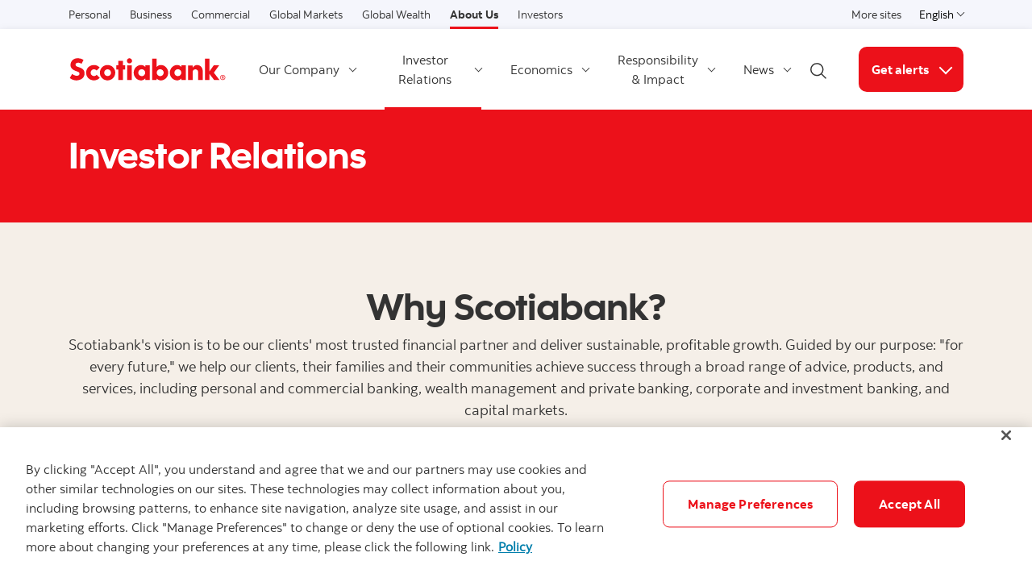

--- FILE ---
content_type: text/html; charset=UTF-8
request_url: https://www.scotiabank.com/ca/en/about/investors-shareholders.html
body_size: 19203
content:

<!DOCTYPE HTML>
<html lang="en" data-locale="en_ca" data-env="production" data-wcmmode="publish" data-enable-c2c="false" data-page="investors-shareholders" data-site="scotiabank">

    <head>
    <meta charset="utf-8"/>
    <meta http-equiv="content-type" content="text/html; charset=utf-8"/>
    <meta name="viewport" content="width=device-width, initial-scale=1"/>
    <title>Investor Relations</title>
    
    
    <meta name="robots" content="index,follow"/>
    <meta name="theme-color" content="#ED0722"/>
    <meta name="apple-mobile-web-app-capable" content="yes"/>

   
   <meta http-equiv="X-UA-Compatible" content="IE=edge"/>
    <!-- Open Graph -->
    
    
    <meta property="og:title" content="Investor Relations"/>
    <meta property="og:site_name"/>
    <meta property="og:description"/>
    <meta property="og:url" content="https://www.scotiabank.com/content/scotiabank/ca/en/about/investors-shareholders.html"/>
    

    <meta name="twitter:card"/>
    <meta name="twitter:site"/>
    <meta name="twitter:title" content="Investor Relations"/>
    <meta name="twitter:description"/>
    <meta name="twitter:image:alt"/> 
    <meta name="twitter:image:width"/>
    <meta name="twitter:image:height"/>
    <meta name="twitter:image"/>
    
    <meta name="facebook-domain-verification"/>

    <!-- Load Cloud Services -->
<script defer="defer" type="text/javascript" src="https://rum.hlx.page/.rum/@adobe/helix-rum-js@%5E2/dist/rum-standalone.js" data-routing="env=prod,tier=publish,ams=The Bank of Nova Scotia (Enterprise)"></script>
<script>
    //prehiding snippet for Adobe Target with asynchronous Launch deployment
    (function(g,b,d,f){(function(a,c,d){if(a){var e=b.createElement("style");e.id=c;e.innerHTML=d;a.appendChild(e)}})(b.getElementsByTagName("head")[0],"at-body-style",d);setTimeout(function(){var a=b.getElementsByTagName("head")[0];if(a){var c=b.getElementById("at-body-style");c&&a.removeChild(c)}},f)})(window,document,"body {opacity: 0 !important}",3E3);
</script>
<script src="//assets.adobedtm.com/27c34d6e7144/848aa93f9a82/launch-e8eb4aa8f29f.min.js" async></script>




    
<link rel="stylesheet" href="/etc.clientlibs/scotiabank/clientlibs/bns.vendor.min.ad4a118ca07e8b90eaeae5917efd1f97.css" type="text/css">
<link rel="stylesheet" href="/etc.clientlibs/scotiabank/clientlibs/bns.bundle.min.3a834cc03cc9ad2ad558912697b5bcb6.css" type="text/css">
<link rel="stylesheet" href="/etc.clientlibs/scotiabank/clientlibs/bns.template.min.4f377d12240d6ff18c520a1a54fc1792.css" type="text/css">




<!-- BNS libs -->

    
    
















    
    
    
    <link rel="alternate" hreflang="en-ca" href="https://www.scotiabank.com/ca/en/about/investors-shareholders.html"/>
    
    <link rel="canonical" href="https://www.scotiabank.com/ca/en/about/investors-shareholders.html"/>
    
    
    
        
    

    

    <link rel="icon" type="image/vnd.microsoft.icon" href="/content/dam/scotiabank/enterprise/images/logos/favicon.ico"/>
    <link rel="shortcut icon" type="image/vnd.microsoft.icon" href="/content/dam/scotiabank/enterprise/images/logos/favicon.ico"/>

    
    <bns-data json="{&#34;site&#34;:{&#34;brand&#34;:&#34;bns&#34;,&#34;name&#34;:&#34;Scotiabank&#34;,&#34;env&#34;:&#34;production&#34;,&#34;country&#34;:&#34;CA&#34;,&#34;language&#34;:&#34;en&#34;,&#34;release&#34;:&#34;0&#34;,&#34;platform&#34;:&#34;aem&#34;},&#34;page&#34;:{&#34;section&#34;:&#34;About Scotiabank&#34;,&#34;category&#34;:&#34;Investor Relations&#34;,&#34;subcat1&#34;:false,&#34;subcat2&#34;:false,&#34;title&#34;:&#34;Investor Relations&#34;,&#34;url&#34;:&#34;/content/scotiabank/ca/en/about/investors-shareholders.html&#34;,&#34;template&#34;:&#34;blank-page&#34;,&#34;isProduct&#34;:false,&#34;dataPath&#34;:false},&#34;user&#34;:{&#34;segment&#34;:&#34;personal banking&#34;}}"></bns-data>
    

    

    

    


    
    <script>
        // This is required to initialize at least once per HTML page load
        window.appEventData = window.appEventData || [];
        window.appEventData.push({
            event: "datalayer.pageView",
            // Get the site specific data and send it to analytics via window.appEventData.push
            site: {
                "brand": "bns",
                "name": "Scotiabank",
                "platform": "aem",
                "platformType": "web",
                "language": "en",
                "country": "CA",
                "env": "prod",
                "release": "2.0.0"
            },
            // Get the page specific data and send it to analytics via window.appEventData.push
            page: {
                "title": "Investor Relations",
                "url": "https://www.scotiabank.com/ca/en/about/investors-shareholders.html",
                "section": "About Us",
                "category": "Investor Relations",
                "subCategory1": "false",
                "subCategory2": "false",
                "isProduct": "false"
            }
        });
    </script>

    
    

    
</head>
    

<body class="blank-page undefined header--fixed-mobile" data-b2t>
    <a href="#main" id="skip" class="bns--skip " tabindex="0">Skip to content</a>
    <!-- #wrapper begins: -->
    <div id="wrapper">
        




    
    
    <div class="_modal">

	<div role="dialog" aria-modal="true" class="bns--dialog " data-style="modal" data-header-align="center" data-transition="scale" data-auto-open="false" data-delay="0" data-static="false" data-size="lg" id="call">
	
		 
		 
		 
		 <div class="dialog--body" style=" padding-top:60px;">
				




    
    
    <div class="_row">





<div class="row ">
  <div class="col-md-6">
    




    
    
    <div class="heading">



    
	
    
    
    
    
    <div class="bns--title title--h3 text-left">

        
        
            
            <div class="text-none text-black">
                <h3> Conference call details </h3>
                
            </div>
        
    </div>
    
    





</div>


    
    
    <div class="cmp cmp-text">

<p>December 2, 2025, at 8:15 a.m. ET</p>
<p><a href="tel:6474957514">647-495-7514</a> or North American toll free at <a href="tel:18885964144">1-888-596-4144</a></p>
<p>Participant passcode: 2333085#</p>
<p><a title="webcast link" href="https://www.gowebcasting.com/events/scotiabank/2025/12/02/q4-2025-financial-results-conference-call/play">Webcast link</a></p>
<p>Join the conference without operator assistane by registering <a href="https://registrations.events/easyconnect/2333085/recz6IO43BGqORtbO/">here</a> to receive an automated call back (opens 30 minutes prior to the call)</p>


    




    
<link rel="stylesheet" href="/etc.clientlibs/scotiabank/clientlibs/bns.text.min.e6fa20de511e250b72d6d0f27fcbfa5f.css" type="text/css">
<script src="/etc.clientlibs/scotiabank/clientlibs/bns.text.min.1e26f95bc27e9b24bff4bd95838c4ef2.js"></script>



</div>



  </div>
<div class="col-md-6">
    




    
    
    <div class="heading">



    
	
    
    
    
    
    <div class="bns--title title--h3 text-left">

        
        
            
            <div class="text-none text-black">
                <h3> Conference call replay details </h3>
                
            </div>
        
    </div>
    
    





</div>


    
    
    <div class="cmp cmp-text">

<p>Toll-free dial-in number (Canada/US): <a href="tel:18007702030">1-800-770-2030</a></p>
<p>Local dial-in number: <a href="tel:6473629199">647-362-9199</a></p>
<p>Participant passcode: 2333085#</p>
<p>Replay available between Tuesday, December 2, 2025, and Friday, January 2, 2026</p>


    




    



</div>



  </div>

</div>





    
<link rel="stylesheet" href="/etc.clientlibs/scotiabank/clientlibs/bns.gridrow.min.896e8b437b330186812dbca037b642c9.css" type="text/css">




    
<script src="/etc.clientlibs/scotiabank/clientlibs/bns.gridrow.min.a4df1966b90d77b8005ed80a2dac481e.js"></script>


</div>



		 </div>
		 
	
</div>



    
<link rel="stylesheet" href="/etc.clientlibs/scotiabank/clientlibs/bns.modal.min.d41d8cd98f00b204e9800998ecf8427e.css" type="text/css">
<script src="/etc.clientlibs/scotiabank/clientlibs/bns.modal.min.e6912db2153bbc91d9e987cb61c8beeb.js"></script>


</div>



        
            <div>
  




    
        
        
        <div class="newpar new section">

</div>

    
        
        
        <div class="par iparys_inherited">

    
    
    
    

</div>

    


</div>

<div>
  




    
        
        
        <div class="newpar new section">

</div>

    
        
        
        <div class="par iparys_inherited">

    
    
    
    
        
        
        <div class="brand3-header">



<header class="brand3">

  
  
    <div id="top-nav">
        <div class="container top-nav-items">
          <div class="left">
            
            
              <ul class="links">
                <li>
                  <a href="https://www.scotiabank.com/ca/en/personal.html">Personal</a>
                </li>
              
                <li>
                  <a href="https://www.scotiabank.com/ca/en/small-business.html">Business</a>
                </li>
              
                <li>
                  <a href="https://www.scotiabank.com/ca/en/commercial.html">Commercial</a>
                </li>
              
                <li>
                  <a href="https://www.gbm.scotiabank.com/en.html">Global Markets</a>
                </li>
              
                <li>
                  <a href="https://globalwealth.scotiabank.com/en/home.html">Global Wealth</a>
                </li>
              
                <li>
                  <a class="current" href="https://www.scotiabank.com/ca/en/about.html">About Us</a>
                </li>
              
                <li>
                  <a href="https://www.scotiabank.com/ca/en/about/investors-shareholders.html">Investors</a>
                </li>
              </ul>
            
          </div>
          <div class="right">
            <ul class="links">
              <li>
                <a href="https://www.scotiabank.com/global/en/global-site.html?redirect=false">More sites</a>
              </li>
            </ul>
            <div class="language-toggle">
              <div class="dropdown">
                <button class="dropdown-toggle" href="#" id="languageDropdownMenuLink" data-toggle="dropdown" aria-haspopup="true" aria-expanded="false">
                    
                      
                        <span>English</span>
                      
                    
                      
                    
                    <span class="sr-only">Select a language</span>
                    <span class="angle-down dark"></span>
                </button>
                <ul class="dropdown-menu" aria-labelledby="languageDropdownMenuLink">
                  <li>
                    <a class="dropdown-item" href="/ca/en/about.html"><span>English</span> <span class="sr-only">selected</span> <span class="fas fa-check ml-1"></span></a>
                  </li>
                  
                
                  
                  <li>
                    <a class="dropdown-item" href="/ca/fr/qui-nous-sommes.html">
                      <span>Français</span></a>
                  </li>
                </ul>
            </div>
            </div>
          </div>
        </div>
      </div>
    
    

  
    <div id="sticky">

        
    <div class="container header--items no-cta">
        
            <div class="nav-icon" aria-haspopup="true" aria-expanded="false">
                <button id="nav-toggle" data-label-closed="Menu" data-label-open="Close menu" tabindex="0">
                    <span>
                        <span id="hidden-nav-text" class="sr-only">Menu</span>
                    </span>
                </button>
            </div>
        
        <div class="logo">
            <a href="/ca/en/about.html" alt="">
                
                    <img class="desktop" src="/content/dam/scotiabank/images/logos/2019/scotiabank-logo-red-desktop-200px.svg" alt="Scotiabank" data-img-id="header"/>
                
                    <img class="tablet" src="/content/dam/scotiabank/images/logos/2019/scotiabank-logo-red-mobile.svg" alt="Scotiabank" data-img-id="header"/>
                
                    <img class="mobile" src="/content/dam/scotiabank/images/logos/2019/scotiabank-logo-red-mobile.svg" alt="Scotiabank" data-img-id="header"/>
                
            </a>
            
            
            
        </div>
        <div class="links layout-left">
            <nav class="desktop">
                <ul class="main-nav-items">
                    
                        
                        
                            <li id="32af7969-1671-43cf-7b6c-3004c4514e1c" class="main-nav-item">
                                <a class="dropdown-toggle" id="32af7969-1671-43cf-7b6c-3004c4514e1c-dropdown" href="#" data-toggle="dropdown" aria-haspopup="true" aria-expanded="false" data-offset-enabled="false" data-offset="0,12">
                                    Our Company
                                    <span class="angle-down dark"></span>
                                </a>
                                <ul class="dropdown-menu" id="32af7969-1671-43cf-7b6c-3004c4514e1c-ul" aria-labelledby="32af7969-1671-43cf-7b6c-3004c4514e1c-dropdown">
                                    <li id="32af7969-1671-43cf-7b6c-3004c4514e1c-go-to" class="go-to-main">
                                        <a href="/ca/en/about/our-company.html">
                                            Our Company
                                        </a>
                                        
                                        
                                        
                                    </li>

                                    
                                        <li>
                                            <a href="/ca/en/about/our-company/corporate-profile.html">
                                                Corporate Profile
                                            </a>
                                            
                                            
                                            
                                        </li>

                                        
                                    
                                        <li>
                                            <a href="/ca/en/about/our-company/board-of-directors.html">
                                                Board of Directors
                                            </a>
                                            
                                            
                                            
                                        </li>

                                        
                                    
                                        <li>
                                            <a href="/ca/en/about/our-company/executive-management.html">
                                                Executive Management
                                            </a>
                                            
                                            
                                            
                                        </li>

                                        
                                    
                                        <li>
                                            <a href="/ca/en/about/our-company/diversity-and-inclusion.html">
                                                Diversity and Inclusion
                                            </a>
                                            
                                            
                                            
                                        </li>

                                        
                                    
                                        <li>
                                            <a href="/ca/en/about/our-company/governance.html">
                                                Governance
                                            </a>
                                            
                                            
                                            
                                        </li>

                                        
                                    
                                        <li>
                                            <a href="/ca/en/about/our-company/archives.html">
                                                Scotiabank Archives
                                            </a>
                                            
                                            
                                            
                                        </li>

                                        
                                    
                                        <li>
                                            <a href="/swi-enterprise/ca/en.html">
                                                The Scotiabank Women Initiative
                                            </a>
                                            
                                            
                                            
                                        </li>

                                        
                                    
                                        <li>
                                            <a href="/careers/en/careers.html">
                                                Careers
                                            </a>
                                            
                                            
                                            
                                        </li>

                                        
                                    
                                </ul>
                            </li>
                        
                    
                        
                        
                            <li id="1abc999b-5c69-e87c-3d92-21e7bf805626" class="main-nav-item">
                                <a class="dropdown-toggle" id="1abc999b-5c69-e87c-3d92-21e7bf805626-dropdown" href="#" data-toggle="dropdown" aria-haspopup="true" aria-expanded="false" data-offset-enabled="false" data-offset="0,12">
                                    Investor Relations
                                    <span class="angle-down dark"></span>
                                </a>
                                <ul class="dropdown-menu" id="1abc999b-5c69-e87c-3d92-21e7bf805626-ul" aria-labelledby="1abc999b-5c69-e87c-3d92-21e7bf805626-dropdown">
                                    <li id="1abc999b-5c69-e87c-3d92-21e7bf805626-go-to" class="go-to-main">
                                        <a href="/ca/en/about/investors-shareholders.html">
                                            Investor Relations
                                        </a>
                                        
                                        
                                        
                                    </li>

                                    
                                        <li>
                                            <a href="/ca/en/about/investors-shareholders/financial-result.html">
                                                Financial Results
                                            </a>
                                            
                                            
                                            
                                        </li>

                                        
                                    
                                        <li>
                                            <a href="/ca/en/about/investors-shareholders/annual-reports.html">
                                                Annual Report &amp; AGM
                                            </a>
                                            
                                            
                                            
                                        </li>

                                        
                                    
                                        <li>
                                            <a href="/ca/en/about/investors-shareholders/stock-information.html">
                                                Stock Information
                                            </a>
                                            
                                            
                                            
                                        </li>

                                        
                                    
                                        <li>
                                            <a href="/ca/en/about/investors-shareholders/equity-investors.html">
                                                Equity Investors
                                            </a>
                                            
                                            
                                            
                                        </li>

                                        
                                    
                                        <li>
                                            <a href="/ca/en/about/investors-shareholders/fixed-income-investors.html">
                                                Fixed Income Investors
                                            </a>
                                            
                                            
                                            
                                        </li>

                                        
                                    
                                        <li>
                                            <a href="/ca/en/about/investors-shareholders/events-and-presentations.html">
                                                Events and Presentations
                                            </a>
                                            
                                            
                                            
                                        </li>

                                        
                                    
                                        <li>
                                            <a href="/ca/en/about/investors-shareholders/frequently-asked-questions.html">
                                                Frequently Asked Questions
                                            </a>
                                            
                                            
                                            
                                        </li>

                                        
                                    
                                </ul>
                            </li>
                        
                    
                        
                        
                            <li id="5fc5847e-10e5-51f8-6234-598febc88157" class="main-nav-item">
                                <a class="dropdown-toggle" id="5fc5847e-10e5-51f8-6234-598febc88157-dropdown" href="#" data-toggle="dropdown" aria-haspopup="true" aria-expanded="false" data-offset-enabled="false" data-offset="0,12">
                                    Economics
                                    <span class="angle-down dark"></span>
                                </a>
                                <ul class="dropdown-menu" id="5fc5847e-10e5-51f8-6234-598febc88157-ul" aria-labelledby="5fc5847e-10e5-51f8-6234-598febc88157-dropdown">
                                    <li id="5fc5847e-10e5-51f8-6234-598febc88157-go-to" class="go-to-main">
                                        <a href="/ca/en/about/economics.html">
                                            Economics
                                        </a>
                                        
                                        
                                        
                                    </li>

                                    
                                        <li>
                                            <a href="/ca/en/about/economics/economics-publications.html">
                                                Economics Publications
                                            </a>
                                            
                                            
                                            
                                        </li>

                                        
                                    
                                        <li>
                                            <a href="/ca/en/about/economics/forecast-snapshot.html">
                                                Forecast Snapshot
                                            </a>
                                            
                                            
                                            
                                        </li>

                                        
                                    
                                        <li>
                                            <a href="/ca/en/about/economics/our-economists.html">
                                                Our Economists
                                            </a>
                                            
                                            
                                            
                                        </li>

                                        
                                    
                                </ul>
                            </li>
                        
                    
                        
                        
                            <li id="8eabcbe1-b06c-193f-0ecc-14195cf143ca" class="main-nav-item">
                                <a class="dropdown-toggle" id="8eabcbe1-b06c-193f-0ecc-14195cf143ca-dropdown" href="#" data-toggle="dropdown" aria-haspopup="true" aria-expanded="false" data-offset-enabled="false" data-offset="0,12">
                                    Responsibility &amp; Impact
                                    <span class="angle-down dark"></span>
                                </a>
                                <ul class="dropdown-menu" id="8eabcbe1-b06c-193f-0ecc-14195cf143ca-ul" aria-labelledby="8eabcbe1-b06c-193f-0ecc-14195cf143ca-dropdown">
                                    <li id="8eabcbe1-b06c-193f-0ecc-14195cf143ca-go-to" class="go-to-main">
                                        <a href="/ca/en/about/responsibility-impact.html">
                                            Responsibility &amp; Impact
                                        </a>
                                        
                                        
                                        
                                    </li>

                                    
                                        <li>
                                            <a href="/ca/en/about/responsibility-impact/esg-strategy.html">
                                                ESG Strategy
                                            </a>
                                            
                                            
                                            
                                        </li>

                                        
                                    
                                        <li>
                                            <a href="/ca/en/about/responsibility-impact/truth-reconciliation.html">
                                                Truth &amp; Reconciliation
                                            </a>
                                            
                                            
                                            
                                        </li>

                                        
                                    
                                        <li>
                                            <a href="/ca/en/about/responsibility-impact/in-our-operations.html">
                                                In Our Operations
                                            </a>
                                            
                                            
                                            
                                        </li>

                                        
                                    
                                        <li>
                                            <a href="/ca/en/about/responsibility-impact/with-our-customers.html">
                                                With Our Customers
                                            </a>
                                            
                                            
                                            
                                        </li>

                                        
                                    
                                        <li>
                                            <a href="/ca/en/about/responsibility-impact/on-the-world-around-us.html">
                                                On the World Around Us
                                            </a>
                                            
                                            
                                            
                                        </li>

                                        
                                    
                                        <li>
                                            <a href="/ca/en/about/responsibility-impact/esg-publications-policies.html">
                                                ESG Publications &amp; Policies
                                            </a>
                                            
                                            
                                            
                                        </li>

                                        
                                    
                                        <li>
                                            <a href="/ca/en/about/sponsorships.html">
                                                Sponsorships
                                            </a>
                                            
                                            
                                            
                                        </li>

                                        
                                    
                                        <li>
                                            <a href="/corporate/es/principal/responsabilidad-e-impacto.html">
                                                Content in Spanish
                                            </a>
                                            
                                            
                                            
                                        </li>

                                        
                                    
                                </ul>
                            </li>
                        
                    
                        
                        
                            <li id="2242ae98-c2fd-54c7-6f10-5150840220e2" class="main-nav-item">
                                <a class="dropdown-toggle" id="2242ae98-c2fd-54c7-6f10-5150840220e2-dropdown" href="#" data-toggle="dropdown" aria-haspopup="true" aria-expanded="false" data-offset-enabled="false" data-offset="0,12">
                                    News
                                    <span class="angle-down dark"></span>
                                </a>
                                <ul class="dropdown-menu" id="2242ae98-c2fd-54c7-6f10-5150840220e2-ul" aria-labelledby="2242ae98-c2fd-54c7-6f10-5150840220e2-dropdown">
                                    <li id="2242ae98-c2fd-54c7-6f10-5150840220e2-go-to" class="go-to-main">
                                        <a href="/ca/en/about/news.html">
                                            News
                                        </a>
                                        
                                        
                                        
                                    </li>

                                    
                                        <li>
                                            <a href="/ca/en/about/news/perspectives.html">
                                                Perspectives
                                            </a>
                                            
                                            
                                            
                                        </li>

                                        
                                    
                                        <li>
                                            <a href="/ca/en/about/news/press-releases.html">
                                                Press Releases
                                            </a>
                                            
                                            
                                            
                                        </li>

                                        
                                    
                                        <li>
                                            <a href="/ca/en/about/news/social-channels.html">
                                                Social Channels
                                            </a>
                                            
                                            
                                            
                                        </li>

                                        
                                    
                                        <li>
                                            <a href="/ca/en/about/news/media-contacts.html">
                                                Media Contacts
                                            </a>
                                            
                                            
                                            
                                        </li>

                                        
                                    
                                        <li>
                                            <a href="/ca/en/about/our-company/customer-care.html">
                                                Customer Care
                                            </a>
                                            
                                            
                                            
                                        </li>

                                        
                                    
                                </ul>
                            </li>
                        
                    
                </ul>
            </nav>
            <div class="brand3-header-trending-search" id="searchContainer">
                <form id="search" class="bns--search-new hide desktop  " role="search" data-recent-searches="false">
                    <label for="header__search" class="sr-only">Begin your search</label>
                    <input type="hidden" id="search_source_Url" name="search_source_Url"/>
                    <input type="hidden" value="dotcom_ca_en" id="search_source" name="source" data-source="dotcom_ca_en"/>
                    <input type="search" id="header__search" class="s--input" placeholder="Begin Your Search" autocomplete="off" aria-labelledby="trendingSearchAriaAnnoucementDesktop" aria-controls="trendingSearch"/>
                    

                    <div class="s--submit--icon-container" data-submit="" id="submitSearchIcon">
                        <img class="s--submit--icon" src="[data-uri]" alt=""/>
                    </div>
                    <button class="s--close close-search">
                        <img class="s--close--icon" alt="" src="[data-uri]"/>
                        <span class="sr-only">Close search</span>
                    </button>
                </form>
                
            </div>
            <button id="openSearch" class="open-search desktop layout-left">
                
                <img alt="Begin your search" src="[data-uri]"/>
                
                
                <span class="sr-only">Open search</span>
            </button>
            <div class="header--cta has--search has--dropdown cta--title-in-btn">
                
    
    

                
                
                    <button class="button cta cta--dropdown bg--brand-red" id="eecb93ff-9431-30c7-d0ed-6d58aa480b4b-dropdown" data-toggle="dropdown" aria-haspopup="true" aria-expanded="false" data-offset="0,12" data-offset-enabled="false">
                        
                            Get alerts
                        
                        <span class="angle-down white"></span>
                        <span class="angle-up white"></span>
                        <span class="sr-only">More links</span>
                    </button>
                    <ul class="dropdown-menu dropdown-menu-right" aria-labelledBy="eecb93ff-9431-30c7-d0ed-6d58aa480b4b-dropdown">
                        <li class="dropdown-item">
                            
                            
                            <a href="https://email.scotiabank.com/pub/sf/ResponseForm?_ri_=X0Gzc2X%3DAQpglLjHJlTQGpPFhzczc4ze4zdzg22Nu5aIEXRc8R9XiqFvNzga4GvOnuAOVXMtX%3DAQpglLjHJlTQGocWCTd85tn46kI3SGuuSwi8R9XiqFvNzga4GvOnuAO&_ei_=EtfPf0uY8y8LsfDk63r6GtU&_di_=f0hluk4ggu6o03a3bf35n4hkkfkl3ia3l46htntv6kufpgs2um3g" id="fd138343-86e2-29b0-5518-3517e6cf99d6" target="_blank" rel="noopener noreferrer">
                                Quarterly Results
                            </a>
                            
                            
                        </li>
                    
                        <li class="dropdown-item">
                            
                            
                            <a href="mailto:scotia.economics@scotiabank.com" id="4c344daa-bd88-ba21-7b2d-9a10cff6c390" target="_blank" rel="noopener noreferrer">
                                Economic Publications
                            </a>
                            
                            
                        </li>
                    
                        <li class="dropdown-item">
                            
                            
                            <a href="https://scotiabank.investorroom.com/email-alerts?.html" id="7958d4b3-f6a6-22f7-b2bc-104fd7825b39" target="_blank" rel="noopener noreferrer">
                                Press Releases
                            </a>
                            
                            
                        </li>
                    </ul>
                    <div class="cta--mobile">
                        
    
    

                        
                            Get alerts
                        
                        <span class="angle-down dark"></span>
                        <form>
                            <label for="cta-selection" class="sr-only">More links</label>
                            <select id="cta-selection">
                                <option></option>
                                
                                    <option value="fd138343-86e2-29b0-5518-3517e6cf99d6">
                                        
                                        Quarterly Results
                                    </option>
                                
                                    <option value="4c344daa-bd88-ba21-7b2d-9a10cff6c390">
                                        
                                        Economic Publications
                                    </option>
                                
                                    <option value="7958d4b3-f6a6-22f7-b2bc-104fd7825b39">
                                        
                                        Press Releases
                                    </option>
                                
                            </select>
                        </form>
                    </div>
                
            </div>
        </div>
    </div>


        
    <nav id="mobile-nav" class="mobile-nav search-enabled" aria-hidden="true" aria-labelledby="nav-icon">
        <form class="mav__search ">
            <label for="mav__search" class="sr-only">Begin your search</label>
            <input type="hidden" id="search_source_Url" name="search_source_Url"/>
            <input id="header__search_mobile" type="text" placeholder="Begin Your Search" aria-labelledby="trendingSearchAriaAnnoucement"/>
            
            <button type="button" class="s--submit" data-submit="">
            
                <img alt="Begin your search" src="[data-uri]"/>
            
            
                <span class="sr-only">submit search</span>
            </button>
        </form>
        
        <ul class="show main-nav-items" data-level="1">
            
                

                
                    <li id="32af7969-1671-43cf-7b6c-3004c4514e1c-mobile-nav-item" class="main-nav-item">
                        <a class="toggle-submenu" href="#" id="32af7969-1671-43cf-7b6c-3004c4514e1c-mobile-nav-item-dd" data-toggle="32af7969-1671-43cf-7b6c-3004c4514e1c-mobile-nav-item-dd">
                            Our Company
                            <span class="angle-right dark"></span>
                        </a>

                        <ul class="main-nav-subitems" aria-labelledby="32af7969-1671-43cf-7b6c-3004c4514e1c-mobile-nav-item-dd" data-level="2">
                            <li class="back toggle-submenu">
                                <a href="#" data-toggle="32af7969-1671-43cf-7b6c-3004c4514e1c-mobile-nav-item-dd">
                                    <span class="angle-left dark"></span>
                                    Back to
                                    previous
                                </a>
                            </li>
                            <li id="32af7969-1671-43cf-7b6c-3004c4514e1c-mobile-nav-item-go-to" class="go-to-main">
                                
                                    
                                    <a href="/ca/en/about/our-company.html">Our Company</a>
                                
                                
                                
                                
                            </li>
                            
                                <li>
                                    
                                        
                                        <a href="/ca/en/about/our-company/corporate-profile.html">Corporate Profile</a>
                                    
                                    
                                    
                                    
                                </li>

                                
                            
                                <li>
                                    
                                        
                                        <a href="/ca/en/about/our-company/board-of-directors.html">Board of Directors</a>
                                    
                                    
                                    
                                    
                                </li>

                                
                            
                                <li>
                                    
                                        
                                        <a href="/ca/en/about/our-company/executive-management.html">Executive Management</a>
                                    
                                    
                                    
                                    
                                </li>

                                
                            
                                <li>
                                    
                                        
                                        <a href="/ca/en/about/our-company/diversity-and-inclusion.html">Diversity and Inclusion</a>
                                    
                                    
                                    
                                    
                                </li>

                                
                            
                                <li>
                                    
                                        
                                        <a href="/ca/en/about/our-company/governance.html">Governance</a>
                                    
                                    
                                    
                                    
                                </li>

                                
                            
                                <li>
                                    
                                        
                                        <a href="/ca/en/about/our-company/archives.html">Scotiabank Archives</a>
                                    
                                    
                                    
                                    
                                </li>

                                
                            
                                <li>
                                    
                                        
                                        <a href="/swi-enterprise/ca/en.html">The Scotiabank Women Initiative</a>
                                    
                                    
                                    
                                    
                                </li>

                                
                            
                                <li>
                                    
                                        
                                        <a href="/careers/en/careers.html">Careers</a>
                                    
                                    
                                    
                                    
                                </li>

                                
                            
                        </ul>
                    </li>
                
            
                

                
                    <li id="1abc999b-5c69-e87c-3d92-21e7bf805626-mobile-nav-item" class="main-nav-item">
                        <a class="toggle-submenu" href="#" id="1abc999b-5c69-e87c-3d92-21e7bf805626-mobile-nav-item-dd" data-toggle="1abc999b-5c69-e87c-3d92-21e7bf805626-mobile-nav-item-dd">
                            Investor Relations
                            <span class="angle-right dark"></span>
                        </a>

                        <ul class="main-nav-subitems" aria-labelledby="1abc999b-5c69-e87c-3d92-21e7bf805626-mobile-nav-item-dd" data-level="2">
                            <li class="back toggle-submenu">
                                <a href="#" data-toggle="1abc999b-5c69-e87c-3d92-21e7bf805626-mobile-nav-item-dd">
                                    <span class="angle-left dark"></span>
                                    Back to
                                    previous
                                </a>
                            </li>
                            <li id="1abc999b-5c69-e87c-3d92-21e7bf805626-mobile-nav-item-go-to" class="go-to-main">
                                
                                    
                                    <a href="/ca/en/about/investors-shareholders.html">Investor Relations</a>
                                
                                
                                
                                
                            </li>
                            
                                <li>
                                    
                                        
                                        <a href="/ca/en/about/investors-shareholders/financial-result.html">Financial Results</a>
                                    
                                    
                                    
                                    
                                </li>

                                
                            
                                <li>
                                    
                                        
                                        <a href="/ca/en/about/investors-shareholders/annual-reports.html">Annual Report &amp; AGM</a>
                                    
                                    
                                    
                                    
                                </li>

                                
                            
                                <li>
                                    
                                        
                                        <a href="/ca/en/about/investors-shareholders/stock-information.html">Stock Information</a>
                                    
                                    
                                    
                                    
                                </li>

                                
                            
                                <li>
                                    
                                        
                                        <a href="/ca/en/about/investors-shareholders/equity-investors.html">Equity Investors</a>
                                    
                                    
                                    
                                    
                                </li>

                                
                            
                                <li>
                                    
                                        
                                        <a href="/ca/en/about/investors-shareholders/fixed-income-investors.html">Fixed Income Investors</a>
                                    
                                    
                                    
                                    
                                </li>

                                
                            
                                <li>
                                    
                                        
                                        <a href="/ca/en/about/investors-shareholders/events-and-presentations.html">Events and Presentations</a>
                                    
                                    
                                    
                                    
                                </li>

                                
                            
                                <li>
                                    
                                        
                                        <a href="/ca/en/about/investors-shareholders/frequently-asked-questions.html">Frequently Asked Questions</a>
                                    
                                    
                                    
                                    
                                </li>

                                
                            
                        </ul>
                    </li>
                
            
                

                
                    <li id="5fc5847e-10e5-51f8-6234-598febc88157-mobile-nav-item" class="main-nav-item">
                        <a class="toggle-submenu" href="#" id="5fc5847e-10e5-51f8-6234-598febc88157-mobile-nav-item-dd" data-toggle="5fc5847e-10e5-51f8-6234-598febc88157-mobile-nav-item-dd">
                            Economics
                            <span class="angle-right dark"></span>
                        </a>

                        <ul class="main-nav-subitems" aria-labelledby="5fc5847e-10e5-51f8-6234-598febc88157-mobile-nav-item-dd" data-level="2">
                            <li class="back toggle-submenu">
                                <a href="#" data-toggle="5fc5847e-10e5-51f8-6234-598febc88157-mobile-nav-item-dd">
                                    <span class="angle-left dark"></span>
                                    Back to
                                    previous
                                </a>
                            </li>
                            <li id="5fc5847e-10e5-51f8-6234-598febc88157-mobile-nav-item-go-to" class="go-to-main">
                                
                                    
                                    <a href="/ca/en/about/economics.html">Economics</a>
                                
                                
                                
                                
                            </li>
                            
                                <li>
                                    
                                        
                                        <a href="/ca/en/about/economics/economics-publications.html">Economics Publications</a>
                                    
                                    
                                    
                                    
                                </li>

                                
                            
                                <li>
                                    
                                        
                                        <a href="/ca/en/about/economics/forecast-snapshot.html">Forecast Snapshot</a>
                                    
                                    
                                    
                                    
                                </li>

                                
                            
                                <li>
                                    
                                        
                                        <a href="/ca/en/about/economics/our-economists.html">Our Economists</a>
                                    
                                    
                                    
                                    
                                </li>

                                
                            
                        </ul>
                    </li>
                
            
                

                
                    <li id="8eabcbe1-b06c-193f-0ecc-14195cf143ca-mobile-nav-item" class="main-nav-item">
                        <a class="toggle-submenu" href="#" id="8eabcbe1-b06c-193f-0ecc-14195cf143ca-mobile-nav-item-dd" data-toggle="8eabcbe1-b06c-193f-0ecc-14195cf143ca-mobile-nav-item-dd">
                            Responsibility &amp; Impact
                            <span class="angle-right dark"></span>
                        </a>

                        <ul class="main-nav-subitems" aria-labelledby="8eabcbe1-b06c-193f-0ecc-14195cf143ca-mobile-nav-item-dd" data-level="2">
                            <li class="back toggle-submenu">
                                <a href="#" data-toggle="8eabcbe1-b06c-193f-0ecc-14195cf143ca-mobile-nav-item-dd">
                                    <span class="angle-left dark"></span>
                                    Back to
                                    previous
                                </a>
                            </li>
                            <li id="8eabcbe1-b06c-193f-0ecc-14195cf143ca-mobile-nav-item-go-to" class="go-to-main">
                                
                                    
                                    <a href="/ca/en/about/responsibility-impact.html">Responsibility &amp; Impact</a>
                                
                                
                                
                                
                            </li>
                            
                                <li>
                                    
                                        
                                        <a href="/ca/en/about/responsibility-impact/esg-strategy.html">ESG Strategy</a>
                                    
                                    
                                    
                                    
                                </li>

                                
                            
                                <li>
                                    
                                        
                                        <a href="/ca/en/about/responsibility-impact/truth-reconciliation.html">Truth &amp; Reconciliation</a>
                                    
                                    
                                    
                                    
                                </li>

                                
                            
                                <li>
                                    
                                        
                                        <a href="/ca/en/about/responsibility-impact/in-our-operations.html">In Our Operations</a>
                                    
                                    
                                    
                                    
                                </li>

                                
                            
                                <li>
                                    
                                        
                                        <a href="/ca/en/about/responsibility-impact/with-our-customers.html">With Our Customers</a>
                                    
                                    
                                    
                                    
                                </li>

                                
                            
                                <li>
                                    
                                        
                                        <a href="/ca/en/about/responsibility-impact/on-the-world-around-us.html">On the World Around Us</a>
                                    
                                    
                                    
                                    
                                </li>

                                
                            
                                <li>
                                    
                                        
                                        <a href="/ca/en/about/responsibility-impact/esg-publications-policies.html">ESG Publications &amp; Policies</a>
                                    
                                    
                                    
                                    
                                </li>

                                
                            
                                <li>
                                    
                                        
                                        <a href="/ca/en/about/sponsorships.html">Sponsorships</a>
                                    
                                    
                                    
                                    
                                </li>

                                
                            
                                <li>
                                    
                                        
                                        <a href="/corporate/es/principal/responsabilidad-e-impacto.html">Content in Spanish</a>
                                    
                                    
                                    
                                    
                                </li>

                                
                            
                        </ul>
                    </li>
                
            
                

                
                    <li id="2242ae98-c2fd-54c7-6f10-5150840220e2-mobile-nav-item" class="main-nav-item">
                        <a class="toggle-submenu" href="#" id="2242ae98-c2fd-54c7-6f10-5150840220e2-mobile-nav-item-dd" data-toggle="2242ae98-c2fd-54c7-6f10-5150840220e2-mobile-nav-item-dd">
                            News
                            <span class="angle-right dark"></span>
                        </a>

                        <ul class="main-nav-subitems" aria-labelledby="2242ae98-c2fd-54c7-6f10-5150840220e2-mobile-nav-item-dd" data-level="2">
                            <li class="back toggle-submenu">
                                <a href="#" data-toggle="2242ae98-c2fd-54c7-6f10-5150840220e2-mobile-nav-item-dd">
                                    <span class="angle-left dark"></span>
                                    Back to
                                    previous
                                </a>
                            </li>
                            <li id="2242ae98-c2fd-54c7-6f10-5150840220e2-mobile-nav-item-go-to" class="go-to-main">
                                
                                    
                                    <a href="/ca/en/about/news.html">News</a>
                                
                                
                                
                                
                            </li>
                            
                                <li>
                                    
                                        
                                        <a href="/ca/en/about/news/perspectives.html">Perspectives</a>
                                    
                                    
                                    
                                    
                                </li>

                                
                            
                                <li>
                                    
                                        
                                        <a href="/ca/en/about/news/press-releases.html">Press Releases</a>
                                    
                                    
                                    
                                    
                                </li>

                                
                            
                                <li>
                                    
                                        
                                        <a href="/ca/en/about/news/social-channels.html">Social Channels</a>
                                    
                                    
                                    
                                    
                                </li>

                                
                            
                                <li>
                                    
                                        
                                        <a href="/ca/en/about/news/media-contacts.html">Media Contacts</a>
                                    
                                    
                                    
                                    
                                </li>

                                
                            
                                <li>
                                    
                                        
                                        <a href="/ca/en/about/our-company/customer-care.html">Customer Care</a>
                                    
                                    
                                    
                                    
                                </li>

                                
                            
                        </ul>
                    </li>
                
            
            
        </ul>
    </nav>

      
    </div>


  
    <div id="brand3HeaderSiteDropdown" class="site-dropdowns  multi-select" aria-hidden="true">
        <div class="site-dropdown">
            <label class="sr-only" for="29c2ad23-2b45-92d7-221d-e0748beaeda7">Select an option</label>
            <select>
                
                    
                    <option value="https://www.scotiabank.com/ca/en/personal.html">Personal</option>
                
                    
                    <option value="https://www.scotiabank.com/ca/en/small-business.html">Business</option>
                
                    
                    <option value="https://www.scotiabank.com/ca/en/commercial.html">Commercial</option>
                
                    
                    <option value="https://www.gbm.scotiabank.com/en.html">Global Markets</option>
                
                    
                    <option value="https://globalwealth.scotiabank.com/en/home.html">Global Wealth</option>
                
                    <option selected value="https://www.scotiabank.com/ca/en/about.html">About Us
                    </option>
                    
                
                    
                    <option value="https://www.scotiabank.com/ca/en/about/investors-shareholders.html">Investors</option>
                
                
                    <option value="https://www.scotiabank.com/global/en/global-site.html?redirect=false">More sites</option>
                
            </select>
            <span class="angle-down dark"></span>
        </div>
        <div class="site-dropdown">
            <label class="sr-only" for="7bbc3189-3bf5-1a9d-6d09-7f0330b0902a-mobile">Select a language</label>
            <select id="7bbc3189-3bf5-1a9d-6d09-7f0330b0902a-mobile" class="language-toggle--select">               
                <option selected value="/ca/en/about.html">English</option>
                
                           
                
                <option value="/ca/fr/qui-nous-sommes.html">Français</option>
            </select>
            <span class="angle-down dark"></span>
        </div>
    </div>


</header>



    
<link rel="stylesheet" href="/etc.clientlibs/scotiabank/clientlibs/bns.font.min.c7952ad0d2b618b61c5810d66fd33250.css" type="text/css">




    
<script src="/etc.clientlibs/scotiabank/clientlibs/bns.vendor/dom-purify.min.04300ff8509c54c0cae83a87ccbb55a7.js"></script>
<script src="/etc.clientlibs/scotiabank/clientlibs/bns.search.min.2355b4cf260fb934aeec2e66890846d3.js"></script>




    
<link rel="stylesheet" href="/etc.clientlibs/scotiabank/clientlibs/bns.search.min.84a4509ca0566dbce18ff7b32c7780a9.css" type="text/css">





    
<script src="/etc.clientlibs/scotiabank/clientlibs/bns.vendor/react.production.min.61699b70cf57abe63fdf5f4007d36ec1.js"></script>
<script src="/etc.clientlibs/scotiabank/clientlibs/bns.vendor/react-dom.production.min.23bfe7e99565ee8f34afd63c06f4c24b.js"></script>




    
<link rel="stylesheet" href="/etc.clientlibs/scotiabank/clientlibs/bns.trending-search.min.fad970f052050bd1ea16f878dce846d7.css" type="text/css">
<script src="/etc.clientlibs/scotiabank/clientlibs/bns.trending-search.min.d3de04e3d41bd6daeb606bc8139033d6.js"></script>


</div>

    

</div>

    


</div>
            
            
<main id="main" role="main" class="brand3">
    <!-- Breadcrumbs -->
    
    




    
    
    <div class="section-container">


<div class="bns--section bg-brand3-red dark-bg ">

	
	

	
	

	<div class="section--container">

		
		

		
		<div class="section--content">
			




    
    
    <div class="page-title heading">  

  
  
  
  
  
    
    <div class="bns--title title--h1">

        
        
            
            <h1>
                Investor Relations
            </h1>
        

        
        

    </div>
    



</div>



		</div>
	</div>

	
	

</div></div>


    
    
    <div class="brand3-hero"><div class="NaN">
  <div class="brand3 hero-container">
    <div class="hero _compass lg-compass-document light-bg md-compass-document light-bg sm-compass-document light-bg " style="height: 407px">
      
      
      
      <div class="container imageDisabled lg-compass-document light-bg  md-compass-document light-bg  sm-compass-document light-bg ">
        <div class="contentContainer container imageDisabled lg-compass-document light-bg  md-compass-document light-bg  sm-compass-document light-bg  center-hero" style=" height: false%; ;">
          <div class="container content--hero center-tablet center-desktop center-mobile center-hero" style="width:100%;">
            <div>
                





            </div>
            <div class="title bns--title">
              <h1>Why Scotiabank?<br />

</h1>
            </div>
            <div class="description">
              <p>Scotiabank's vision is to be our clients' most trusted financial partner and deliver sustainable, profitable growth. Guided by our purpose: &quot;for every future,&quot; we help our clients, their families and their communities achieve success through a broad range of advice, products, and services, including personal and commercial banking, wealth management and private banking, corporate and investment banking, and capital markets.</p>

            </div>
            
            
            <div>
              
    
  

    
    
    
    
    
    

            </div>
            <div>
                




    
    
    <span class="_bns--button">


	
  
    <span class="button  ">
      
      
    
  <a id="Read the Investor Fact Sheet" class="bns_button button-link primary-button pill-button grey-button  " href="/content/dam/scotiabank/corporate/quarterly-reports/2025/q4/Q425_Scotiabank_Investor_Factsheet.pdf" target="_self">
    
  
  <span class="text ">Read the Investor Fact Sheet<span class="sr-only">Learn more about the Investor Fact Sheet - Accessible version</span></span>
  
  

  </a>

    
    
    
    
    
    

    </span>
  



    
<link rel="stylesheet" href="/etc.clientlibs/scotiabank/clientlibs/bns.button.min.453cdf7c8ba80765939b3b246c79de2f.css" type="text/css">
<script src="/etc.clientlibs/scotiabank/clientlibs/bns.button.min.a0abea901250cfd6fcef79c85cde3e9f.js"></script>


</span>



            </div>
          </div>
        </div>

        <div style=" width:100%;   ;" class="contentContainerColor _compass lg-compass-document light-bg md-compass-document light-bg sm-compass-document light-bg "></div>
      </div>
    </div>
    
    
    
<link rel="stylesheet" href="/etc.clientlibs/scotiabank/clientlibs/bns.brand3-hero.min.2f26b4c084ba008ce2860476ebc78bb7.css" type="text/css">
<script src="/etc.clientlibs/scotiabank/clientlibs/bns.brand3-hero.min.96e2f82fcbe03f86def3889ed4f88bf0.js"></script>




  </div>
  
  
</div>
</div>


    
    
    <span class="_bns--special-offer"><div>
    

    <div class="brand3 offer-container">
      <div class="container overlap" style="margin-top: -36px;">
        <div class="offer stacked">  
          <div class="content-container">
            
            <div class="text-container stacked-container">
              
              <div class="headline">
                <h2>Current Events</h2>

              </div>
              <div class="description">
                <p><a href="https://www.scotiabank.com/corporate/en/home/media-centre/media-centre/news-release.html.html?id=4256&amp;language=en">Scotiabank reports fourth quarter and 2025 results</a></p>

              </div>
            </div>
            
            
        </div>

        
  
          

          

        </div>
      </div>
      
        
    
<link rel="stylesheet" href="/etc.clientlibs/scotiabank/clientlibs/bns.special-offer.min.5fe92e046fb536c4ee402d3e5ae808c2.css" type="text/css">



        
    
<script src="/etc.clientlibs/scotiabank/clientlibs/bns.special-offer.min.c883d7691fea7cb40b51b1b0b1d52b69.js"></script>



      </div>
  </div></span>


    
    
    <div class="spacer-wrapper"><div class="spacer sm"></div></div>


    
    
    <div class="section-container">


<div class="bns--section  ">

	
	

	
	

	<div class="section--container">

		
		

		
		<div class="section--content">
			




    
    
    <div class="_row">





<div class="row stack ">
  <div class="col-md-12 col-lg-6">
    




    
    
    <div class="card-container content-container">
<div class="card-container content-container ">
  

  
  
  
    <div class="row has-2-cols ">
      



    
    
    <div class="col">



	
	

	
	
    <div class="bns--card card--text  show-borders bg-white light-bg">
        <div class="c--body">

            
                       
            <div class="c--text"><p><a href="/ca/en/about/investors-shareholders/financial-result.html">Financial Results</a></p>
<p>Access Scotiabank’s latest quarterly and historical financial documents<br />
<br />
</p>
</div>

            
            
            
            
            
            
            
        </div>
    </div>


</div>

         <div class="break-row"></div>

    
    
    <div class="col">



	
	

	
	
    <div class="bns--card card--text  show-borders bg-white light-bg">
        <div class="c--body">

            
                       
            <div class="c--text"><p><a href="/ca/en/about/investors-shareholders/annual-reports.html">Annual Report </a><br />
</p>
<p>Access current and past annual reports</p>
</div>

            
            
            
            
            
            
            
        </div>
    </div>


</div>

         <div class="break-row"></div>

    
    
    <div class="col">



	
	

	
	
    <div class="bns--card card--text  show-borders bg-white light-bg">
        <div class="c--body">

            
                       
            <div class="c--text"><p><b><a href="/ca/en/about/investors-shareholders/equity-investors.html">Equity Investors</a></b><br />
</p>
<p>Get information on Scotiabank's common shares and analyst coverage<br />
</p>
</div>

            
            
            
            
            
            
            
        </div>
    </div>


</div>

         <div class="break-row"></div>

    
    
    <div class="col">



	
	

	
	
    <div class="bns--card card--text  show-borders bg-white light-bg">
        <div class="c--body">

            
                       
            <div class="c--text"><p><b><a href="/ca/en/about/investors-shareholders/fixed-income-investors.html">Fixed Income</a></b></p>
<p>Get updates on Scotiabank’s funding programs, credit ratings and regulatory disclosures</p>
</div>

            
            
            
            
            
            
            
        </div>
    </div>


</div>

         <div class="break-row"></div>

    
    
    <div class="col">



	
	

	
	
    <div class="bns--card card--text  show-borders bg-white light-bg">
        <div class="c--body">

            
                       
            <div class="c--text"><p><b><a href="/ca/en/about/investors-shareholders/events-and-presentations.html">Events and Presentations</a></b><br />
</p>
<p>Keep track of upcoming investor events and access recent presentations <br />
<br />
</p>
</div>

            
            
            
            
            
            
            
        </div>
    </div>


</div>

         <div class="break-row"></div>

    
    
    <div class="col">



	
	

	
	
    <div class="bns--card card--text  show-borders bg-white light-bg">
        <div class="c--body">

            
                       
            <div class="c--text"><p><b><a href="/ca/en/about/investors-shareholders/frequently-asked-questions.html">Frequently Asked Questions</a></b><br />
</p>
<p>Get answers to questions about Scotiabank<br />
</p>
</div>

            
            
            
            
            
            
            
        </div>
    </div>


</div>

         <div class="break-row"></div>


    </div>
  
  
</div>
</div>



  </div>
<div class="col-md-12 col-lg-6">
    




    
    
    <div class="_row">





<div class="row ">
  <div class="col-md-6 transparent grid-left  col-border-top  col-border-right  col-border-bottom  col-border-left ">
    




    
    
    <div class="heading">



    
	
    
    
    
    <div class="spacer sm"></div>
    <div class="bns--title title--h2 text-left">

        
        
            
            <div class="text-none text-black">
                <h2> Stock Information </h2>
                
            </div>
        
    </div>
    
    





</div>


    
    
    <div class="stock-ticker"><div class="container">
  <div class="smallquote country-ca">
    <div class="dropdown">
      <select class="bnsOpt" role="stock-ticker">
        
          <option selected value="bns:ca">BNS(TSX)</option>
          <option value="bns:us">BNS(NYSE)</option>
        
        
      </select>
      <span class="angle-down dark"></span>
    </div>

    <div id="quotechart" data-qmod-tool="detailedquotetabchart" data-qmod-params='{"symbol":"bns:ca","chfnts":"8", "chfill":"ffcccccc", "chfill2":"cccccc", "chln":"333333","lang":"en","chscale":"6m"}' class="qtool">
        <div class="qmod-ui-tool qmod-detailedquote hide">
          <div rv-unless="data.entitlement | = 'NA'" class="qmod-quotehead">
            <div class="qmod-block-wrapper">
              <div rv-if="data | isValidSymbol">
                <h1 class="qmod-heading qmod-hbg"><span rv-if="data.showFlag" rv-addclass="data.key.exchangecountry" class="flag"></span><span class="qmod-t-text">{data.equityinfo.longname}&nbsp;</span>(<span rv-html="data.symbolstring | whitespace"></span>)</h1>
              </div>
              <div rv-unless="data | isEntitled" class="qmod-invalid">{tplLang.notentitled| toLang tLang} {tplLang.for| toLang tLang} {data.symbolstring}</div>
              <div rv-unless="data | isValidSymbol" class="qmod-invalid">{tplLang.invalidsymbol| toLang tLang}: {data.symbolstring}</div>
              <div rv-unless="data.entitlement | = 'NA'" class="pure-g">
                <div rv-class-pure-u-md-1-2="data.qhShowRight" class="pure-u-1">
                  <div class="qmod-head-left">
                    <div class="qmod-mkt-hours">
                      <div class="qmod-mkt-top"><span rv-if="data.datatype |= 'index'" class="qmod-last">{data.pricedata.last | asQHLast tLang}</span><span rv-unless="data.datatype |= 'index'" class="qmod-last">{data.pricedata.last | asQHLast tLang | asCurrency data.key.currency tLang}</span><span rv-qmodchange="data.pricedata.change" class="qmod-change"><span rv-qmodchangeicon="data.pricedata.change" class="qmod-change-icon fa"></span><span>{data.pricedata.change | asQHLast tLang }</span><span class="qmod-pipe-sep">&nbsp;|&nbsp;</span><span>{data.pricedata.changepercent | numeraljs '0.00' | postFix '%' tLang}</span></span><span rv-if="data.status" class="qmod-reghalt"><a rv-if="data.status.regsho" rv-title="data.status.regsho | asRegsho" rv-on-mouseenter="data.qmtooltip" class="qmod-tooltip">{data.status.regsho}</a><a rv-if="data.status.halt" rv-title="data.status.halt.code | asHaltCode" rv-on-mouseenter="data.qmtooltip" class="qmod-tooltip">{data.status.halt.code}</a></span>
                      </div>
                      <div class="qmod-mkt-mid"><span rv-if="data.pricedata.bid" class="qmod-bid"><span class="qmod-lbl">{tplLang.bid| toLang tLang}:</span><span class="qmod-dp"> {data.pricedata.bid | asQHLast tLang} x {data.pricedata.bidsize}</span></span><span rv-if="data.pricedata.ask" class="qmod-ask"><span class="qmod-lbl">{tplLang.ask| toLang tLang}:</span><span class="qmod-dp"> {data.pricedata.ask | asQHLast tLang} x {data.pricedata.asksize}</span></span>
                      </div>
                      <div class="qmod-mkt-btm"><span rv-if="data.pricedata.lasttradedatetime" class="qmod-datetime"><span rv-hide="data.entitlement | or_comma_list 'PD,EOD,PW'"><span rv-html="data.pricedata.lasttradedatetime | momentjs 'true' 'LLL' tLang"></span><span class="qmod-datetimezone">{data.tz | asTimezone tLang}</span></span><span rv-show="data.entitlement | or_comma_list 'PD,EOD,PW'"><span rv-html="data.pricedata.lasttradedatetime | momentjs 'true' 'LL' tLang"></span></span>
                                        </span><span rv-unless="data.pricedata.lasttradedatetime" class="qmod-datetime"><span rv-show="data.datetime" rv-html="data.datetime | momentjs 'true' 'LL' tLang"></span></span><span rv-unless="data.datatype | = 'equity'" class="qmod-volume"><span rv-if="data.pricedata.sharevolume" class="qmod-sm-hide">Volume: {data.pricedata.sharevolume | numeraljs '0,0' 'N/A' tLang}</span></span><span rv-if="data.datatype | = 'equity'" class="qmod-volume"><span rv-if="data.pricedata.sharevolume | exists" class="qmod-sm-hide">Volume: {data.pricedata.sharevolume | numeraljs '0,0' '0' tLang}</span></span>
                      </div>
                    </div>
                    <div rv-unless="data.afterhours.last|='N/A'" rv-show="data.datatype | or 'etf' 'equity'" class="qmod-after-hours"><span class="qmod-afh">{tplLang.afterhours| toLang tLang}&nbsp;<span rv-html="data.afterhours.last | asQHLast tLang | asCurrency data.key.currency tLang" class="qmod-last"></span><span rv-qmodchange="data.afterhours.change" class="qmod-change"><span>&nbsp; {data.afterhours.change | asQHLast tLang }</span><span class="qmod-pipe-sep">&nbsp;|&nbsp;</span><span rv-html="data.afterhours.changepercent | numeraljs '0.00' | postFix '%' tLang"></span></span>
                                    </span><span class="qmod-ah-bottom"><span class="qmod-datetime"><span rv-html="data.afterhours.lasttradedatetime | momentjs 'true' 'LLL' tLang"></span><span class="qmod-datetimezone">{data.tz | asTimezone tLang}</span></span><span rv-if="data.afterhours.sharevolume" class="qmod-volume"><span class="qmod-sm-hide">Volume: {data.afterhours.sharevolume | numeraljs '0,0' 'N/A' tLang}</span></span>
                                    </span>
                    </div>
                    <div class="qmod-entline"><span rv-if="data.key.currency" class="qmod-ent-item"><span rv-html="data.key.currency"></span></span><span rv-if="data.key.exLgName" class="qmod-ent-item"><span rv-html="data.key.exLgName"></span></span><span rv-if="data.entitlement" class="qmod-ent-item"><span rv-html="data.entitlement | asEnt tLang"></span></span><span rv-if="data.key.iscurrentlyopen" rv-show="data.key.iscurrentlyopen | = 'false'" class="qmod-ent-item"><span rv-html="tplLang.marketclosed | toLang tLang"></span></span><span rv-unless="data.key.iscurrentlyopen"><span rv-if="data.key.isopen" rv-show="data.key.isopen | = 'false'" class="qmod-ent-item-optional-last"><span rv-html="tplLang.marketclosed | toLang tLang"></span></span>
                                    </span>
                    </div>
                  </div>
                </div>
                <div rv-if="data.qhShowRight" class="pure-u-1 pure-u-md-1-2">
                  <div rv-if="data.lowHigh" class="qmod-head-right">
                    <div rv-if="data.pricedata.low" class="qmod-daylow"><span class="qmod-day-low">{tplLang.low| toLang tLang}: {data.pricedata.low | asQHLast tLang}</span><span class="qmod-day-high">{tplLang.high| toLang tLang}: {data.pricedata.high | asQHLast tLang}</span>
                      <div class="qmod-daylowbar"><span rv-style-left="data.dayhighLow.arrow" class="qmod-hl-arrow"><i aria-hidden="true" class="fa fa-caret-down"></i><span rv-class-qmod-hl-left="data.dayhighLow.arrowClass | call" class="qmod-hl-label"> {tplLang.prevclose| toLang tLang}: {data.pricedata.prevclose | asQHLast tLang}</span></span><span rv-style-width="data.dayhighLow.barPct" class="qmod-barpct">{tplLang.last| toLang tLang}: {data.pricedata.last | asQHLast tLang}</span>
                      </div>
                    </div>
                    <div rv-if="data.fundamental.week52high" class="qmod-daylow"><span class="qmod-day-low">{tplLang.yearlow| toLang tLang}: {data.fundamental.week52low.content | asQHLast tLang}</span><span class="qmod-day-high">{tplLang.yearhigh| toLang tLang}:  {data.fundamental.week52high.content | asQHLast tLang}</span>
                      <div class="qmod-daylowbar"><span rv-style-left="data.yearhighLow.arrow" class="qmod-hl-arrow"><i aria-hidden="true" class="fa fa-caret-down"></i><span rv-class-qmod-hl-left="data.yearhighLow.arrowClass" class="qmod-hl-label"> {tplLang.prevclose| toLang tLang}: {data.pricedata.prevclose | asQHLast tLang}</span></span><span rv-style-width="data.yearhighLow.barPct" class="qmod-barpct">{tplLang.last| toLang tLang}: {data.pricedata.last | asQHLast tLang}</span>
                      </div>
                    </div>
                  </div>
                  <div rv-if="data.tradeURL" class="qmod-head-right">
                    <div class="qmod-tradecont">
                      <a rv-href="data.tradeURLbuy">
                        <button class="qmod-btn qmod-green">{tplLang.buyl| toLang tLang}</button>
                      </a>
                      <a rv-href="data.tradeURLsell">
                        <button class="qmod-btn qmod-red">{tplLang.selll| toLang tLang}</button>
                      </a>
                    </div>
                  </div>
                  <div rv-if="data.showLogo" class="qmod-head-right">
                    <div class="qmod-cplogo"><img rv-src="'//app.quotemedia.com/quotetools/getLogo?&amp;webmasterId=501&amp;symbol=' | postFix data.symbolstring"/>
                    </div>
                  </div>
                </div>
              </div>
            </div>
          </div>
          <div rv-unless="data | isEntitled" class="qmod-quotehead">
            <div class="qmod-block-wrapper">
              <h1 class="qmod-heading qmod-hbg"><span rv-if="data.showFlag" rv-addclass="data.key.exchangecountry" class="flag"></span><span class="qmod-t-text">{data.equityinfo.longname}&nbsp;</span>(<span rv-html="data.symbolstring | whitespace"></span>)</h1>
            </div>
          </div>
          <div class="qmod-block-wrapper">
            <h2 class="qmod-heading qmod-hbg">{tplLang.dq_toolname| toLang tLang}</h2>
            <div rv-if="data | isValidSymbol" class="pure-g">
              <div rv-if="data | isEntitled" class="pure-u-1 pure-u-xl-1-1">
                <div class="qmod-chart">
                  <div class="qmod-chart-plot"><img rv-src="data.qmURL" class="qmod-tab-img"/>
                  </div>
                    <ul rv-unless="data.key.exchange | = 'NGX'" class="qmod-button-group">
                      <li rv-unless="data.entitlement | or 'EOD' 'PD'">
                        <button rv-on-click="data.changeChart" rv-class-qmod-btn-active="data.chscale | = '1d'" class="qmod-btn">{tplLang.1d| toLang tLang}</button>
                      </li>
                      <li>
                        <button rv-on-click="data.changeChart" rv-class-qmod-btn-active="data.chscale | = '5d'" class="qmod-btn">{tplLang.5d| toLang tLang}</button>
                      </li>
                      <li>
                        <button rv-on-click="data.changeChart" rv-class-qmod-btn-active="data.chscale | = '1m'" class="qmod-btn">{tplLang.1m| toLang tLang}</button>
                      </li>
                      <li rv-unless="data.datatype | = 'equity option'">
                        <button rv-on-click="data.changeChart" rv-class-qmod-btn-active="data.chscale | = '3m'" class="qmod-btn">{tplLang.3m| toLang tLang}</button>
                      </li>
                      <li rv-unless="data.datatype | = 'equity option'">
                        <button rv-on-click="data.changeChart" rv-class-qmod-btn-active="data.chscale | = '6m'" class="qmod-btn">{tplLang.6m| toLang tLang}</button>
                      </li>
                      <li rv-unless="data.datatype | = 'equity option'">
                        <button rv-on-click="data.changeChart" rv-class-qmod-btn-active="data.chscale | = '1y'" class="qmod-btn">{tplLang.1y| toLang tLang}</button>
                      </li>
                      <li rv-unless="data.datatype | = 'equity option'">
                        <button rv-on-click="data.changeChart" rv-class-qmod-btn-active="data.chscale | = '5y'" class="qmod-btn">{tplLang.5y| toLang tLang}</button>
                      </li>
                    </ul>
                </div>
              </div>
              <div rv-if="data | isEntitled" class="pure-u-1 pure-u-xl-1-1">
                <div class="qmod-quotegrid">
                  <div rv-if="data.datatype | or 'etf' 'equity'">
                    <div class="pure-g">
                      <div class="pure-u-1-1 pure-u-sm-1-2">
                        <div class="qmod-box-wrap qmod-box-wrap-l">
                          <div rv-if="data.pricedata.last" class="qmod-line-sep qmod-quote-element qmod-quote-element-last">
                            <div class="pure-u-1-2">
                              <div class="qmod-label qmod-textl">{tplLang.last| toLang tLang}</div>
                            </div>
                            <div class="pure-u-1-2">
                              <div class="qmod-data-point qmod-textr">{data.pricedata.last | asQHLast tLang }</div>
                            </div>
                          </div>
                          <div rv-if="data.pricedata.change" class="qmod-line-sep qmod-quote-element qmod-quote-element-change">
                            <div class="pure-u-1-2">
                              <div class="qmod-label qmod-textl">{tplLang.change| toLang tLang}</div>
                            </div>
                            <div class="pure-u-1-2">
                              <div class="qmod-data-point qmod-textr">{data.pricedata.change | asQHLast tLang }</div>
                            </div>
                          </div>
                          <div rv-if="data.pricedata.open" class="qmod-line-sep qmod-quote-element qmod-quote-element-open">
                            <div class="pure-u-1-2">
                              <div class="qmod-label qmod-textl">{tplLang.open| toLang tLang}</div>
                            </div>
                            <div class="pure-u-1-2">
                              <div class="qmod-data-point qmod-textr">{data.pricedata.open | asQHLast tLang}</div>
                            </div>
                          </div>
                          <div rv-if="data.pricedata.high" class="qmod-line-sep qmod-quote-element qmod-quote-element-high">
                            <div class="pure-u-1-2">
                              <div class="qmod-label qmod-textl">{tplLang.high| toLang tLang}</div>
                            </div>
                            <div class="pure-u-1-2">
                              <div class="qmod-data-point qmod-textr">{data.pricedata.high | asQHLast tLang}</div>
                            </div>
                          </div>
                          <div rv-if="data.pricedata.bid" class="qmod-line-sep qmod-quote-element qmod-quote-element-bid">
                            <div class="pure-u-1-2">
                              <div class="qmod-label qmod-textl">{tplLang.bid| toLang tLang}</div>
                            </div>
                            <div class="pure-u-1-2">
                              <div class="qmod-data-point qmod-textr">{data.pricedata.bid | asQHLast tLang}</div>
                            </div>
                          </div>
                          <div rv-if="data.pricedata.bidsize" class="qmod-line-sep qmod-quote-element qmod-quote-element-bidsize">
                            <div class="pure-u-1-2">
                              <div class="qmod-label qmod-textl">{tplLang.bidsize| toLang tLang}</div>
                            </div>
                            <div class="pure-u-1-2">
                              <div class="qmod-data-point qmod-textr">{data.pricedata.bidsize | numeraljs '0'}</div>
                            </div>
                          </div>
                          <div rv-if="data.fundamental.beta" class="qmod-line-sep qmod-quote-element qmod-quote-element-beta">
                            <div class="pure-u-1-2">
                              <div class="qmod-label qmod-textl">{tplLang.beta| toLang tLang}</div>
                            </div>
                            <div class="pure-u-1-2">
                              <div class="qmod-data-point qmod-textr">{data.fundamental.beta | numeraljs}</div>
                            </div>
                          </div>
                          <div rv-if="data.fundamental.week52high" class="qmod-line-sep qmod-quote-element qmod-quote-element-week52high">
                            <div class="pure-u-1-2">
                              <div class="qmod-label qmod-textl">{tplLang.yearhigh| toLang tLang}</div>
                            </div>
                            <div class="pure-u-1-2">
                              <div class="qmod-data-point qmod-textr"><a rv-on-click="data.togglePopup" data-popuptype="week52low" class="qmod-popup-link">{data.fundamental.week52high.content | asQHLast tLang}</a>
                              </div>
                            </div>
                          </div>
                          <div rv-if="data.fundamental.dividend" class="qmod-line-sep qmod-quote-element qmod-quote-element-dividend">
                            <div class="pure-u-1-2">
                              <div class="qmod-label qmod-textl">{tplLang.dividend| toLang tLang}</div>
                            </div>
                            <div class="pure-u-1-2">
                              <div class="qmod-data-point qmod-textr">{data.fundamental.dividend.latestamount.content | asQHLast tLang} {data.fundamental.dividend.latestamount.currency}</div>
                            </div>
                          </div>
                          <div rv-if="data.fundamental.dividend.paydate" class="qmod-line-sep qmod-quote-element qmod-quote-element-paydate">
                            <div class="pure-u-1-2">
                              <div class="qmod-label qmod-textl">{tplLang.divpaydate| toLang tLang}</div>
                            </div>
                            <div class="pure-u-1-2">
                              <div class="qmod-data-point qmod-textr">{data.fundamental.dividend.paydate}</div>
                            </div>
                          </div>
                          <div rv-if="data.fundamental.dividend.frequency" class="qmod-line-sep qmod-quote-element qmod-quote-element-frequency">
                            <div class="pure-u-1-2">
                              <div class="qmod-label qmod-textl">{tplLang.divfreq| toLang tLang}</div>
                            </div>
                            <div class="pure-u-1-2">
                              <div class="qmod-data-point qmod-textr">{data.fundamental.dividend.frequency}</div>
                            </div>
                          </div>
                          <div rv-if="data.fundamental.marketcap" class="qmod-line-sep qmod-quote-element qmod-quote-element-marketcap">
                            <div class="pure-u-1-2">
                              <div class="qmod-label qmod-textl">{tplLang.marketcap| toLang tLang}</div>
                            </div>
                            <div class="pure-u-1-2">
                              <div class="qmod-data-point qmod-textr">{ data.fundamental.marketcap | numeraljs '0.00a'}</div>
                            </div>
                          </div>
                          <div rv-if="data.fundamental.pbratio" class="qmod-line-sep qmod-quote-element qmod-quote-element-pbratio">
                            <div class="pure-u-1-2">
                              <div class="qmod-label qmod-textl">{tplLang.pbratio| toLang tLang}</div>
                            </div>
                            <div class="pure-u-1-2">
                              <div class="qmod-data-point qmod-textr">{data.fundamental.pbratio | asQHLast tLang}</div>
                            </div>
                          </div>
                          <div rv-if="data.fundamental.eps" class="qmod-line-sep qmod-quote-element qmod-quote-element-eps">
                            <div class="pure-u-1-2">
                              <div class="qmod-label qmod-textl">{tplLang.eps| toLang tLang}</div>
                            </div>
                            <div class="pure-u-1-2">
                              <div class="qmod-data-point qmod-textr">{data.fundamental.eps | numeraljs}</div>
                            </div>
                          </div>
                        </div>
                      </div>
                      <div class="pure-u-1-1 pure-u-sm-1-2">
                        <div class="qmod-box-wrap qmod-box-wrap-r">
                          <div rv-if="data.pricedata.sharevolume" class="qmod-line-sep qmod-quote-element qmod-quote-element-sharevolume">
                            <div class="pure-u-1-2">
                              <div class="qmod-label qmod-textl">{tplLang.volume| toLang tLang}</div>
                            </div>
                            <div class="pure-u-1-2">
                              <div class="qmod-data-point qmod-textr">{data.pricedata.sharevolume | numeraljs '0.00a'}</div>
                            </div>
                          </div>
                          <div rv-if="data.pricedata.changepercent" class="qmod-line-sep qmod-quote-element qmod-quote-element-changepercent">
                            <div class="pure-u-1-2">
                              <div class="qmod-label qmod-textl">{tplLang.changepct| toLang tLang}</div>
                            </div>
                            <div class="pure-u-1-2">
                              <div rv-html="data.pricedata.changepercent | numeraljs '0.00' '0.00' | postFix '%'" class="qmod-data-point qmod-textr"></div>
                            </div>
                          </div>
                          <div rv-if="data.pricedata.prevclose" class="qmod-line-sep qmod-quote-element qmod-quote-element-prevclose">
                            <div class="pure-u-1-2">
                              <div class="qmod-label qmod-textl">{tplLang.prevclose| toLang tLang}</div>
                            </div>
                            <div class="pure-u-1-2">
                              <div class="qmod-data-point qmod-textr">{data.pricedata.prevclose | asQHLast tLang}</div>
                            </div>
                          </div>
                          <div rv-if="data.pricedata.low" class="qmod-line-sep qmod-quote-element qmod-quote-element-low">
                            <div class="pure-u-1-2">
                              <div class="qmod-label qmod-textl">{tplLang.low| toLang tLang}</div>
                            </div>
                            <div class="pure-u-1-2">
                              <div class="qmod-data-point qmod-textr">{data.pricedata.low | asQHLast tLang}</div>
                            </div>
                          </div>
                          <div rv-if="data.pricedata.ask" class="qmod-line-sep qmod-quote-element qmod-quote-element-ask">
                            <div class="pure-u-1-2">
                              <div class="qmod-label qmod-textl">{tplLang.ask| toLang tLang}</div>
                            </div>
                            <div class="pure-u-1-2">
                              <div class="qmod-data-point qmod-textr">{data.pricedata.ask | asQHLast tLang}</div>
                            </div>
                          </div>
                          <div rv-if="data.pricedata.asksize" class="qmod-line-sep qmod-quote-element qmod-quote-element-asksize">
                            <div class="pure-u-1-2">
                              <div class="qmod-label qmod-textl">{tplLang.asksize| toLang tLang}</div>
                            </div>
                            <div class="pure-u-1-2">
                              <div class="qmod-data-point qmod-textr">{data.pricedata.asksize | numeraljs '0'}</div>
                            </div>
                          </div>
                          <div rv-if="data.pricedata.vwap" class="qmod-line-sep qmod-quote-element qmod-quote-element-vwap">
                            <div class="pure-u-1-2">
                              <div class="qmod-label qmod-textl">{tplLang.vwap| toLang tLang}</div>
                            </div>
                            <div class="pure-u-1-2">
                              <div class="qmod-data-point qmod-textr">{data.pricedata.vwap| numeraljs}</div>
                            </div>
                          </div>
                          <div rv-if="data.fundamental.week52low" class="qmod-line-sep qmod-quote-element qmod-quote-element-week52low">
                            <div class="pure-u-1-2">
                              <div class="qmod-label qmod-textl">{tplLang.yearlow| toLang tLang}</div>
                            </div>
                            <div class="pure-u-1-2">
                              <div class="qmod-data-point qmod-textr"><a rv-on-click="data.togglePopup" data-popuptype="week52low" class="qmod-popup-link">{data.fundamental.week52low.content | asQHLast tLang}</a>
                              </div>
                            </div>
                          </div>
                          <div rv-if="data.fundamental.dividend" class="qmod-line-sep qmod-quote-element qmod-quote-element-dividend">
                            <div class="pure-u-1-2">
                              <div class="qmod-label qmod-textl">{tplLang.yield| toLang tLang}</div>
                            </div>
                            <div class="pure-u-1-2">
                              <div class="qmod-data-point qmod-textr">{data.fundamental.dividend.yield| numeraljs}</div>
                            </div>
                          </div>
                          <div rv-if="data.fundamental.dividend" class="qmod-line-sep qmod-quote-element qmod-quote-element-dividend">
                            <div class="pure-u-1-2">
                              <div class="qmod-label qmod-textl">{tplLang.divdate| toLang tLang}</div>
                            </div>
                            <div class="pure-u-1-2">
                              <div class="qmod-data-point qmod-textr">{data.fundamental.dividend.date}</div>
                            </div>
                          </div>
                          <div rv-if="data.fundamental.sharesoutstanding" class="qmod-line-sep qmod-quote-element qmod-quote-element-sharesoutstanding">
                            <div class="pure-u-1-2">
                              <div class="qmod-label qmod-textl">{tplLang.sharesout| toLang tLang}</div>
                            </div>
                            <div class="pure-u-1-2">
                              <div class="qmod-data-point qmod-textr">{data.fundamental.sharesoutstanding | numeraljs '0.00a'}</div>
                            </div>
                          </div>
                          <div rv-if="data.fundamental.peratio" class="qmod-line-sep qmod-quote-element qmod-quote-element-peratio">
                            <div class="pure-u-1-2">
                              <div class="qmod-label qmod-textl">{tplLang.peratio| toLang tLang}</div>
                            </div>
                            <div class="pure-u-1-2">
                              <div class="qmod-data-point qmod-textr">{data.fundamental.peratio | asQHLast tLang}</div>
                            </div>
                          </div>
                          <div rv-if="data.key.exShName" class="qmod-line-sep qmod-quote-element qmod-quote-element-exShName">
                            <div class="pure-u-1-2">
                              <div class="qmod-label qmod-textl">{tplLang.exchange| toLang tLang}</div>
                            </div>
                            <div class="pure-u-1-2">
                              <div class="qmod-data-point qmod-textr"><a rv-title="data.key.exLgName" rv-on-mouseenter="data.qmtooltip" class="qmod-tooltip">{data.key.exShName}</a>
                              </div>
                            </div>
                          </div>
                        </div>
                      </div>
                    </div>
                  </div>
                  <div rv-if="data.datatype | = 'forex'">
                    <div class="pure-g">
                      <div class="pure-u-1-1 pure-u-sm-1-2">
                        <div class="qmod-box-wrap qmod-box-wrap-l">
                          <div rv-if="data.pricedata.last" class="qmod-line-sep qmod-quote-element qmod-quote-element-last">
                            <div class="pure-u-1-2">
                              <div class="qmod-label qmod-textl">{tplLang.last| toLang tLang}</div>
                            </div>
                            <div class="pure-u-1-2">
                              <div class="qmod-data-point qmod-textr">{data.pricedata.last | numeraljs }</div>
                            </div>
                          </div>
                          <div rv-if="data.pricedata.change" class="qmod-line-sep qmod-quote-element qmod-quote-element-change">
                            <div class="pure-u-1-2">
                              <div class="qmod-label qmod-textl">{tplLang.change| toLang tLang}</div>
                            </div>
                            <div class="pure-u-1-2">
                              <div class="qmod-data-point qmod-textr">{data.pricedata.change | numeraljs }</div>
                            </div>
                          </div>
                          <div rv-if="data.pricedata.open" class="qmod-line-sep qmod-quote-element qmod-quote-element-open">
                            <div class="pure-u-1-2">
                              <div class="qmod-label qmod-textl">{tplLang.open| toLang tLang}</div>
                            </div>
                            <div class="pure-u-1-2">
                              <div class="qmod-data-point qmod-textr">{data.pricedata.open | numeraljs}</div>
                            </div>
                          </div>
                          <div rv-if="data.pricedata.high" class="qmod-line-sep qmod-quote-element qmod-quote-element-high">
                            <div class="pure-u-1-2">
                              <div class="qmod-label qmod-textl">{tplLang.high| toLang tLang}</div>
                            </div>
                            <div class="pure-u-1-2">
                              <div class="qmod-data-point qmod-textr">{data.pricedata.high | numeraljs}</div>
                            </div>
                          </div>
                          <div rv-if="data.pricedata.bid" class="qmod-line-sep qmod-quote-element qmod-quote-element-bid">
                            <div class="pure-u-1-2">
                              <div class="qmod-label qmod-textl">{tplLang.bid| toLang tLang}</div>
                            </div>
                            <div class="pure-u-1-2">
                              <div class="qmod-data-point qmod-textr">{data.pricedata.bid | numeraljs}</div>
                            </div>
                          </div>
                          <div rv-if="data.fundamental.week52low" class="qmod-line-sep qmod-quote-element qmod-quote-element-week52low">
                            <div class="pure-u-1-2">
                              <div class="qmod-label qmod-textl">{tplLang.yearlow| toLang tLang}</div>
                            </div>
                            <div class="pure-u-1-2">
                              <div class="qmod-data-point qmod-textr"><a rv-on-click="data.togglePopup" data-popuptype="week52low" class="qmod-popup-link">{data.fundamental.week52low.content | numeraljs}</a>
                              </div>
                            </div>
                          </div>
                        </div>
                      </div>
                      <div class="pure-u-1-1 pure-u-sm-1-2">
                        <div class="qmod-box-wrap qmod-box-wrap-r">
                          <div rv-if="data.pricedata.lasttradedatetime" class="qmod-line-sep qmod-quote-element qmod-quote-element-lasttradedatetime">
                            <div class="pure-u-1-2">
                              <div class="qmod-label qmod-textl">{tplLang.date| toLang tLang}</div>
                            </div>
                            <div class="pure-u-1-2">
                              <div class="qmod-data-point qmod-textr">
                                <a rv-title="data.pricedata.lasttradedatetime | momentjs 'true' 'MMM DD, YYYY'" rv-on-mouseenter="data.qmtooltip" rv-text="data.pricedata.lasttradedatetime | momentjs 'true' 'h:mmA'" class="qmod-tooltip"></a>
                              </div>
                            </div>
                          </div>
                          <div rv-if="data.pricedata.changepercent" class="qmod-line-sep qmod-quote-element qmod-quote-element-changepercent">
                            <div class="pure-u-1-2">
                              <div class="qmod-label qmod-textl">{tplLang.changepct| toLang tLang}</div>
                            </div>
                            <div class="pure-u-1-2">
                              <div class="qmod-data-point qmod-textr">{data.pricedata.changepercent | numeraljs}</div>
                            </div>
                          </div>
                          <div rv-if="data.pricedata.prevclose" class="qmod-line-sep qmod-quote-element qmod-quote-element-prevclose">
                            <div class="pure-u-1-2">
                              <div class="qmod-label qmod-textl">{tplLang.prevclose| toLang tLang}</div>
                            </div>
                            <div class="pure-u-1-2">
                              <div class="qmod-data-point qmod-textr">{data.pricedata.prevclose | numeraljs}</div>
                            </div>
                          </div>
                          <div rv-if="data.pricedata.low" class="qmod-line-sep qmod-quote-element qmod-quote-element-low">
                            <div class="pure-u-1-2">
                              <div class="qmod-label qmod-textl">{tplLang.low| toLang tLang}</div>
                            </div>
                            <div class="pure-u-1-2">
                              <div class="qmod-data-point qmod-textr">{data.pricedata.low | numeraljs}</div>
                            </div>
                          </div>
                          <div rv-if="data.pricedata.ask" class="qmod-line-sep qmod-quote-element qmod-quote-element-ask">
                            <div class="pure-u-1-2">
                              <div class="qmod-label qmod-textl">{tplLang.ask| toLang tLang}</div>
                            </div>
                            <div class="pure-u-1-2">
                              <div class="qmod-data-point qmod-textr">{data.pricedata.ask | numeraljs}</div>
                            </div>
                          </div>
                          <div rv-if="data.fundamental.week52high" class="qmod-line-sep qmod-quote-element qmod-quote-element-week52high">
                            <div class="pure-u-1-2">
                              <div class="qmod-label qmod-textl">{tplLang.yearhigh| toLang tLang}</div>
                            </div>
                            <div class="pure-u-1-2">
                              <div class="qmod-data-point qmod-textr"><a rv-on-click="data.togglePopup" data-popuptype="week52low" class="qmod-popup-link">{data.fundamental.week52high.content | numeraljs}</a>
                              </div>
                            </div>
                          </div>
                          <div rv-if="data.key.exShName" class="qmod-line-sep qmod-quote-element qmod-quote-element-exShName">
                            <div class="pure-u-1-2">
                              <div class="qmod-label qmod-textl">{tplLang.exchange| toLang tLang}</div>
                            </div>
                            <div class="pure-u-1-2">
                              <div class="qmod-data-point qmod-textr">
                                <a rv-title="data.key.exLgName" rv-on-mouseenter="data.qmtooltip" rv-text="data.key.exShName" class="qmod-tooltip"></a>
                              </div>
                            </div>
                          </div>
                        </div>
                      </div>
                    </div>
                  </div>
                  <div rv-if="data.datatype | = 'index'">
                    <div class="pure-g">
                      <div class="pure-u-1-1 pure-u-sm-1-2">
                        <div class="qmod-box-wrap qmod-box-wrap-l">
                          <div rv-if="data.pricedata.last" class="qmod-line-sep qmod-quote-element qmod-quote-element-last">
                            <div class="pure-u-1-2">
                              <div class="qmod-label qmod-textl">{tplLang.last| toLang tLang}</div>
                            </div>
                            <div class="pure-u-1-2">
                              <div rv-text="data.pricedata.last | numeraljs" class="qmod-data-point qmod-textr"></div>
                            </div>
                          </div>
                          <div rv-if="data.pricedata.change" class="qmod-line-sep qmod-quote-element qmod-quote-element-change">
                            <div class="pure-u-1-2">
                              <div class="qmod-label qmod-textl">{tplLang.change| toLang tLang}</div>
                            </div>
                            <div class="pure-u-1-2">
                              <div rv-text="data.pricedata.change | numeraljs" class="qmod-data-point qmod-textr"></div>
                            </div>
                          </div>
                          <div rv-if="data.pricedata.open" class="qmod-line-sep qmod-quote-element qmod-quote-element-open">
                            <div class="pure-u-1-2">
                              <div class="qmod-label qmod-textl">{tplLang.open| toLang tLang}</div>
                            </div>
                            <div class="pure-u-1-2">
                              <div rv-text="data.pricedata.open | numeraljs" class="qmod-data-point qmod-textr"></div>
                            </div>
                          </div>
                          <div rv-if="data.pricedata.high" class="qmod-line-sep qmod-quote-element qmod-quote-element-high">
                            <div class="pure-u-1-2">
                              <div class="qmod-label qmod-textl">{tplLang.high| toLang tLang}</div>
                            </div>
                            <div class="pure-u-1-2">
                              <div rv-text="data.pricedata.high | numeraljs" class="qmod-data-point qmod-textr"></div>
                            </div>
                          </div>
                          <div rv-if="data.pricedata.bid" class="qmod-line-sep qmod-quote-element qmod-quote-element-bid">
                            <div class="pure-u-1-2">
                              <div class="qmod-label qmod-textl">{tplLang.bid| toLang tLang}</div>
                            </div>
                            <div class="pure-u-1-2">
                              <div rv-text="data.pricedata.bid | numeraljs" class="qmod-data-point qmod-textr"></div>
                            </div>
                          </div>
                          <div rv-if="data.fundamental.week52low" class="qmod-line-sep qmod-quote-element qmod-quote-element-week52low">
                            <div class="pure-u-1-2">
                              <div class="qmod-label qmod-textl">{tplLang.yearlow| toLang tLang}</div>
                            </div>
                            <div class="pure-u-1-2">
                              <div class="qmod-data-point qmod-textr">
                                <a rv-on-click="data.togglePopup" data-popuptype="week52low" rv-text="data.fundamental.week52low.content | numeraljs" class="qmod-popup-link"></a>
                              </div>
                            </div>
                          </div>
                          <div rv-if="data.pricedata.sharevolume" class="qmod-line-sep qmod-quote-element qmod-quote-element-sharevolume">
                            <div class="pure-u-1-2">
                              <div class="qmod-label qmod-textl">{tplLang.volume| toLang tLang}</div>
                            </div>
                            <div class="pure-u-1-2">
                              <div rv-text="data.pricedata.sharevolume | numeraljs '0,0'" class="qmod-data-point qmod-textr"></div>
                            </div>
                          </div>
                        </div>
                      </div>
                      <div class="pure-u-1-1 pure-u-sm-1-2">
                        <div class="qmod-box-wrap qmod-box-wrap-r">
                          <div rv-if="data.pricedata.lasttradedatetime" class="qmod-line-sep qmod-quote-element qmod-quote-element-lasttradedatetime">
                            <div class="pure-u-1-2">
                              <div class="qmod-label qmod-textl">{tplLang.date| toLang tLang}</div>
                            </div>
                            <div class="pure-u-1-2">
                              <div class="qmod-data-point qmod-textr">
                                <a rv-title="data.pricedata.lasttradedatetime | momentjs 'true' 'MMM DD, YYYY'" rv-on-mouseenter="data.qmtooltip" rv-text="data.pricedata.lasttradedatetime | momentjs 'true' 'h:mmA'" class="qmod-tooltip"></a>
                              </div>
                            </div>
                          </div>
                          <div rv-if="data.pricedata.changepercent" class="qmod-line-sep qmod-quote-element qmod-quote-element-changepercent">
                            <div class="pure-u-1-2">
                              <div class="qmod-label qmod-textl">{tplLang.changepct| toLang tLang}</div>
                            </div>
                            <div class="pure-u-1-2">
                              <div rv-html="data.pricedata.changepercent | numeraljs '0.00' | postFix '%'" class="qmod-data-point qmod-textr"></div>
                            </div>
                          </div>
                          <div rv-if="data.pricedata.prevclose" class="qmod-line-sep qmod-quote-element qmod-quote-element-prevclose">
                            <div class="pure-u-1-2">
                              <div class="qmod-label qmod-textl">{tplLang.prevclose| toLang tLang}</div>
                            </div>
                            <div class="pure-u-1-2">
                              <div rv-text="data.pricedata.prevclose | numeraljs" class="qmod-data-point qmod-textr"></div>
                            </div>
                          </div>
                          <div rv-if="data.pricedata.low" class="qmod-line-sep qmod-quote-element qmod-quote-element-low">
                            <div class="pure-u-1-2">
                              <div class="qmod-label qmod-textl">{tplLang.low| toLang tLang}</div>
                            </div>
                            <div class="pure-u-1-2">
                              <div rv-text="data.pricedata.low | numeraljs" class="qmod-data-point qmod-textr"></div>
                            </div>
                          </div>
                          <div rv-if="data.pricedata.ask" class="qmod-line-sep qmod-quote-element qmod-quote-element-ask">
                            <div class="pure-u-1-2">
                              <div class="qmod-label qmod-textl">{tplLang.ask| toLang tLang}</div>
                            </div>
                            <div class="pure-u-1-2">
                              <div rv-text="data.pricedata.ask | numeraljs" class="qmod-data-point qmod-textr"></div>
                            </div>
                          </div>
                          <div rv-if="data.fundamental.week52high" class="qmod-line-sep qmod-quote-element qmod-quote-element-week52high">
                            <div class="pure-u-1-2">
                              <div class="qmod-label qmod-textl">{tplLang.yearhigh| toLang tLang}</div>
                            </div>
                            <div class="pure-u-1-2">
                              <div class="qmod-data-point qmod-textr">
                                <a rv-on-click="data.togglePopup" data-popuptype="week52low" rv-text="data.fundamental.week52high.content | numeraljs" class="qmod-popup-link"></a>
                              </div>
                            </div>
                          </div>
                          <div rv-if="data.key.exShName" class="qmod-line-sep qmod-quote-element qmod-quote-element-exShName">
                            <div class="pure-u-1-2">
                              <div class="qmod-label qmod-textl">{tplLang.exchange| toLang tLang}</div>
                            </div>
                            <div class="pure-u-1-2">
                              <div class="qmod-data-point qmod-textr">
                                <a rv-title="data.key.exLgName" rv-on-mouseenter="data.qmtooltip" rv-text="data.key.exShName" class="qmod-tooltip"></a>
                              </div>
                            </div>
                          </div>
                        </div>
                      </div>
                    </div>
                  </div>
                  <div rv-if="data.datatype | or 'mutual fund' 'money market fund'">
                    <div class="pure-g">
                      <div class="pure-u-1-1 pure-u-sm-1-2">
                        <div class="qmod-box-wrap qmod-box-wrap-l">
                          <div rv-if="data.pricedata.last" class="qmod-line-sep qmod-quote-element qmod-quote-element-last">
                            <div class="pure-u-1-2">
                              <div class="qmod-label qmod-textl">{tplLang.last| toLang tLang}</div>
                            </div>
                            <div class="pure-u-1-2">
                              <div rv-text="data.pricedata.last | numeraljs" class="qmod-data-point qmod-textr"></div>
                            </div>
                          </div>
                          <div rv-if="data.pricedata.change" class="qmod-line-sep qmod-quote-element qmod-quote-element-change">
                            <div class="pure-u-1-2">
                              <div class="qmod-label qmod-textl">{tplLang.change| toLang tLang}</div>
                            </div>
                            <div class="pure-u-1-2">
                              <div rv-text="data.pricedata.change | numeraljs" class="qmod-data-point qmod-textr"></div>
                            </div>
                          </div>
                          <div rv-if="data.pricedata.changepercent" class="qmod-line-sep qmod-quote-element qmod-quote-element-changepercent">
                            <div class="pure-u-1-2">
                              <div class="qmod-label qmod-textl">{tplLang.changepct| toLang tLang}</div>
                            </div>
                            <div class="pure-u-1-2">
                              <div rv-html="data.pricedata.changepercent | numeraljs '0.00' | postFix '%'" class="qmod-data-point qmod-textr"></div>
                            </div>
                          </div>
                          <div rv-if="data.pricedata.prevclose" class="qmod-line-sep qmod-quote-element qmod-quote-element-prevclose">
                            <div class="pure-u-1-2">
                              <div class="qmod-label qmod-textl">{tplLang.prevclose| toLang tLang}</div>
                            </div>
                            <div class="pure-u-1-2">
                              <div rv-text="data.pricedata.prevclose | numeraljs" class="qmod-data-point qmod-textr"></div>
                            </div>
                          </div>
                          <div rv-if="data.shareInfo.priceinfo.weeks52high" class="qmod-line-sep qmod-quote-element qmod-quote-element-weeks52high">
                            <div class="pure-u-1-2">
                              <div class="qmod-label qmod-textl">{tplLang.yearhigh| toLang tLang}</div>
                            </div>
                            <div class="pure-u-1-2">
                              <div rv-text="data.shareInfo.priceinfo.weeks52high | numeraljs" class="qmod-data-point qmod-textr"></div>
                            </div>
                          </div>
                          <div rv-if="data.shareInfo.priceinfo.weeks52low" class="qmod-line-sep qmod-quote-element qmod-quote-element-weeks52low">
                            <div class="pure-u-1-2">
                              <div class="qmod-label qmod-textl">{tplLang.yearlow| toLang tLang}</div>
                            </div>
                            <div class="pure-u-1-2">
                              <div rv-text="data.shareInfo.priceinfo.weeks52low | numeraljs" class="qmod-data-point qmod-textr"></div>
                            </div>
                          </div>
                          <div rv-if="data.key.exShName" class="qmod-line-sep qmod-quote-element qmod-quote-element-exShName">
                            <div class="pure-u-1-2">
                              <div class="qmod-label qmod-textl">{tplLang.exchange| toLang tLang}</div>
                            </div>
                            <div class="pure-u-1-2">
                              <div class="qmod-data-point qmod-textr">
                                <a rv-title="data.key.exLgName" rv-on-mouseenter="data.qmtooltip" rv-text="data.key.exShName" class="qmod-tooltip"></a>
                              </div>
                            </div>
                          </div>
                        </div>
                      </div>
                      <div class="pure-u-1-1 pure-u-sm-1-2">
                        <div class="qmod-box-wrap qmod-box-wrap-r">
                          <div rv-if="data.shareInfo.pricechange.yeartodatepct" class="qmod-line-sep qmod-quote-element qmod-quote-element-yeartodatepct">
                            <div class="pure-u-1-2">
                              <div class="qmod-label qmod-textl">{tplLang.ytd| toLang tLang}</div>
                            </div>
                            <div class="pure-u-1-2">
                              <div rv-html="data.shareInfo.pricechange.yeartodatepct | numeraljs '0.00' | postFix '%'" class="qmod-data-point qmod-textr"></div>
                            </div>
                          </div>
                          <div rv-if="data.shareInfo.pricechange.day30pct" class="qmod-line-sep qmod-quote-element qmod-quote-element-day30pct">
                            <div class="pure-u-1-2">
                              <div class="qmod-label qmod-textl">{tplLang.1mnth| toLang tLang}</div>
                            </div>
                            <div class="pure-u-1-2">
                              <div rv-html="data.shareInfo.pricechange.day30pct | numeraljs '0.00' | postFix '%'" class="qmod-data-point qmod-textr"></div>
                            </div>
                          </div>
                          <div rv-if="data.shareInfo.pricechange.day90pct" class="qmod-line-sep qmod-quote-element qmod-quote-element-day90pct">
                            <div class="pure-u-1-2">
                              <div class="qmod-label qmod-textl">{tplLang.3mnths| toLang tLang}</div>
                            </div>
                            <div class="pure-u-1-2">
                              <div rv-html="data.shareInfo.pricechange.day90pct | numeraljs '0.00' | postFix '%'" class="qmod-data-point qmod-textr"></div>
                            </div>
                          </div>
                          <div rv-if="data.shareInfo.priceinfo.weeks52change" class="qmod-line-sep qmod-quote-element qmod-quote-element-weeks52change">
                            <div class="pure-u-1-2">
                              <div class="qmod-label qmod-textl">{tplLang.1yr| toLang tLang}</div>
                            </div>
                            <div class="pure-u-1-2">
                              <div rv-html="data.shareInfo.priceinfo.weeks52change | numeraljs '0.00' | postFix '%'" class="qmod-data-point qmod-textr"></div>
                            </div>
                          </div>
                          <div rv-if="data.shareInfo.priceinfo.year3change" class="qmod-line-sep qmod-quote-element qmod-quote-element-year3change">
                            <div class="pure-u-1-2">
                              <div class="qmod-label qmod-textl">{tplLang.3yr| toLang tLang}</div>
                            </div>
                            <div class="pure-u-1-2">
                              <div rv-html="data.shareInfo.priceinfo.year3change | numeraljs '0.00' | postFix '%'" class="qmod-data-point qmod-textr"></div>
                            </div>
                          </div>
                          <div rv-if="data.shareInfo.priceinfo.year5change" class="qmod-line-sep qmod-quote-element qmod-quote-element-year5change">
                            <div class="pure-u-1-2">
                              <div class="qmod-label qmod-textl">{tplLang.5yr| toLang tLang}</div>
                            </div>
                            <div class="pure-u-1-2">
                              <div rv-html="data.shareInfo.priceinfo.year5change | numeraljs '0.00' | postFix '%'" class="qmod-data-point qmod-textr"></div>
                            </div>
                          </div>
                          <div rv-if="data.shareInfo.priceinfo.year10change" class="qmod-line-sep qmod-quote-element qmod-quote-element-year10change">
                            <div class="pure-u-1-2">
                              <div class="qmod-label qmod-textl">{tplLang.10yr| toLang tLang}</div>
                            </div>
                            <div class="pure-u-1-2">
                              <div rv-html="data.shareInfo.priceinfo.year10change | numeraljs '0.00' | postFix '%'" class="qmod-data-point qmod-textr"></div>
                            </div>
                          </div>
                        </div>
                      </div>
                    </div>
                  </div>
                  <div rv-if="data.datatype | = 'equity option'">
                    <div class="pure-g">
                      <div class="pure-u-1-1 pure-u-sm-1-2">
                        <div class="qmod-box-wrap qmod-box-wrap-l">
                          <div rv-if="data.pricedata.last" class="qmod-line-sep qmod-quote-element qmod-quote-element-last">
                            <div class="pure-u-1-2">
                              <div class="qmod-label qmod-textl">{tplLang.last| toLang tLang}</div>
                            </div>
                            <div class="pure-u-1-2">
                              <div class="qmod-data-point qmod-textr">{data.pricedata.last | asQHLast tLang }</div>
                            </div>
                          </div>
                          <div rv-if="data.pricedata.change" class="qmod-line-sep qmod-quote-element qmod-quote-element-change">
                            <div class="pure-u-1-2">
                              <div class="qmod-label qmod-textl">{tplLang.net| toLang tLang}</div>
                            </div>
                            <div class="pure-u-1-2">
                              <div class="qmod-data-point qmod-textr">{data.pricedata.change | numeraljs }</div>
                            </div>
                          </div>
                          <div rv-if="data.pricedata.open" class="qmod-line-sep qmod-quote-element qmod-quote-element-open">
                            <div class="pure-u-1-2">
                              <div class="qmod-label qmod-textl">{tplLang.open| toLang tLang}</div>
                            </div>
                            <div class="pure-u-1-2">
                              <div class="qmod-data-point qmod-textr">{data.pricedata.open | numeraljs}</div>
                            </div>
                          </div>
                          <div rv-if="data.pricedata.high" class="qmod-line-sep qmod-quote-element qmod-quote-element-high">
                            <div class="pure-u-1-2">
                              <div class="qmod-label qmod-textl">{tplLang.high| toLang tLang}</div>
                            </div>
                            <div class="pure-u-1-2">
                              <div class="qmod-data-point qmod-textr">{data.pricedata.high | numeraljs}</div>
                            </div>
                          </div>
                          <div rv-if="data.pricedata.bid" class="qmod-line-sep qmod-quote-element qmod-quote-element-bid">
                            <div class="pure-u-1-2">
                              <div class="qmod-label qmod-textl">{tplLang.bid| toLang tLang}</div>
                            </div>
                            <div class="pure-u-1-2">
                              <div class="qmod-data-point qmod-textr">{data.pricedata.bid | numeraljs}</div>
                            </div>
                          </div>
                          <div rv-if="data.pricedata.bidsize" class="qmod-line-sep qmod-quote-element qmod-quote-element-bidsize">
                            <div class="pure-u-1-2">
                              <div class="qmod-label qmod-textl">{tplLang.bidsize| toLang tLang}</div>
                            </div>
                            <div class="pure-u-1-2">
                              <div class="qmod-data-point qmod-textr">{data.pricedata.bidsize | numeraljs '0'}</div>
                            </div>
                          </div>
                          <div rv-if="data.contract.contracthigh" class="qmod-line-sep qmod-quote-element qmod-quote-element-contracthigh">
                            <div class="pure-u-1-2">
                              <div class="qmod-label qmod-textl">{tplLang.contracthigh| toLang tLang}</div>
                            </div>
                            <div class="pure-u-1-2">
                              <div class="qmod-data-point qmod-textr">{data.contract.contracthigh | numeraljs}</div>
                            </div>
                          </div>
                          <div rv-if="data.contract.strike" class="qmod-line-sep qmod-quote-element qmod-quote-element-strike">
                            <div class="pure-u-1-2">
                              <div class="qmod-label qmod-textl">{tplLang.strike| toLang tLang}</div>
                            </div>
                            <div class="pure-u-1-2">
                              <div class="qmod-data-point qmod-textr">{data.contract.strike | numeraljs}</div>
                            </div>
                          </div>
                          <div rv-if="data.contract.openinterest" class="qmod-line-sep qmod-quote-element qmod-quote-element-openinterest">
                            <div class="pure-u-1-2">
                              <div class="qmod-label qmod-textl">{tplLang.openinterest| toLang tLang}</div>
                            </div>
                            <div class="pure-u-1-2">
                              <div class="qmod-data-point qmod-textr">{data.contract.openinterest | numeraljs '0,0'}</div>
                            </div>
                          </div>
                        </div>
                      </div>
                      <div class="pure-u-1-1 pure-u-sm-1-2">
                        <div class="qmod-box-wrap qmod-box-wrap-r">
                          <div rv-if="data.pricedata.lasttradedatetime" class="qmod-line-sep qmod-quote-element qmod-quote-element-lasttradedatetime">
                            <div class="pure-u-1-2">
                              <div class="qmod-label qmod-textl">{tplLang.date| toLang tLang}</div>
                            </div>
                            <div class="pure-u-1-2">
                              <div class="qmod-data-point qmod-textr">
                                <a rv-title="data.pricedata.lasttradedatetime | momentjs 'true' 'MMM DD, YYYY'" rv-on-mouseenter="data.qmtooltip" rv-text="data.pricedata.lasttradedatetime | momentjs 'true' 'h:mmA'" class="qmod-tooltip"></a>
                              </div>
                            </div>
                          </div>
                          <div rv-if="data.pricedata.changepercent" class="qmod-line-sep qmod-quote-element qmod-quote-element-changepercent">
                            <div class="pure-u-1-2">
                              <div class="qmod-label qmod-textl">Net&nbsp;%</div>
                            </div>
                            <div class="pure-u-1-2">
                              <div class="qmod-data-point qmod-textr">{data.pricedata.changepercent | numeraljs '0.00'}</div>
                            </div>
                          </div>
                          <div rv-if="data.pricedata.prevclose" class="qmod-line-sep qmod-quote-element qmod-quote-element-prevclose">
                            <div class="pure-u-1-2">
                              <div class="qmod-label qmod-textl">{tplLang.prevclose| toLang tLang}</div>
                            </div>
                            <div class="pure-u-1-2">
                              <div class="qmod-data-point qmod-textr">{data.pricedata.prevclose | numeraljs}</div>
                            </div>
                          </div>
                          <div rv-if="data.pricedata.low" class="qmod-line-sep qmod-quote-element qmod-quote-element-low">
                            <div class="pure-u-1-2">
                              <div class="qmod-label qmod-textl">{tplLang.low| toLang tLang}</div>
                            </div>
                            <div class="pure-u-1-2">
                              <div class="qmod-data-point qmod-textr">{data.pricedata.low | numeraljs}</div>
                            </div>
                          </div>
                          <div rv-if="data.pricedata.ask" class="qmod-line-sep qmod-quote-element qmod-quote-element-ask">
                            <div class="pure-u-1-2">
                              <div class="qmod-label qmod-textl">{tplLang.ask| toLang tLang}</div>
                            </div>
                            <div class="pure-u-1-2">
                              <div class="qmod-data-point qmod-textr">{data.pricedata.ask | numeraljs}</div>
                            </div>
                          </div>
                          <div rv-if="data.pricedata.asksize" class="qmod-line-sep qmod-quote-element qmod-quote-element-asksize">
                            <div class="pure-u-1-2">
                              <div class="qmod-label qmod-textl">{tplLang.asksize| toLang tLang}</div>
                            </div>
                            <div class="pure-u-1-2">
                              <div class="qmod-data-point qmod-textr">{data.pricedata.asksize | numeraljs '0'}</div>
                            </div>
                          </div>
                          <div rv-if="data.contract.contractlow" class="qmod-line-sep qmod-quote-element qmod-quote-element-contractlow">
                            <div class="pure-u-1-2">
                              <div class="qmod-label qmod-textl">{tplLang.contractlow| toLang tLang}</div>
                            </div>
                            <div class="pure-u-1-2">
                              <div class="qmod-data-point qmod-textr">{data.contract.contractlow | numeraljs}</div>
                            </div>
                          </div>
                          <div rv-if="data.pricedata.contractvolume" class="qmod-line-sep qmod-quote-element qmod-quote-element-contractvolume">
                            <div class="pure-u-1-2">
                              <div class="qmod-label qmod-textl">{tplLang.volume| toLang tLang}</div>
                            </div>
                            <div class="pure-u-1-2">
                              <div class="qmod-data-point qmod-textr">{data.pricedata.contractvolume | numeraljs '0,0'}</div>
                            </div>
                          </div>
                          <div rv-if="data.key.exShName" class="qmod-line-sep qmod-quote-element qmod-quote-element-exShName">
                            <div class="pure-u-1-2">
                              <div class="qmod-label qmod-textl">{tplLang.exchange| toLang tLang}</div>
                            </div>
                            <div class="pure-u-1-2">
                              <div class="qmod-data-point qmod-textr"><a rv-title="data.key.exLgName" rv-on-mouseenter="data.qmtooltip" class="qmod-tooltip">{data.key.exShName}</a>
                              </div>
                            </div>
                          </div>
                        </div>
                      </div>
                    </div>
                  </div>
                  <div rv-if="data.datatype | = 'Future'">
                    <div class="pure-g">
                      <div class="pure-u-1-1 pure-u-sm-1-2">
                        <div class="qmod-box-wrap qmod-box-wrap-l">
                          <div rv-if="data.pricedata.last" class="qmod-line-sep qmod-quote-element qmod-quote-element-last">
                            <div class="pure-u-1-2">
                              <div class="qmod-label qmod-textl">{tplLang.last| toLang tLang}</div>
                            </div>
                            <div class="pure-u-1-2">
                              <div rv-text="data.pricedata.last | numeraljs" class="qmod-data-point qmod-textr"></div>
                            </div>
                          </div>
                          <div rv-if="data.pricedata.change" class="qmod-line-sep qmod-quote-element qmod-quote-element-change">
                            <div class="pure-u-1-2">
                              <div class="qmod-label qmod-textl">{tplLang.change| toLang tLang}</div>
                            </div>
                            <div class="pure-u-1-2">
                              <div rv-text="data.pricedata.change | numeraljs" class="qmod-data-point qmod-textr"></div>
                            </div>
                          </div>
                          <div rv-if="data.pricedata.open" class="qmod-line-sep qmod-quote-element qmod-quote-element-open">
                            <div class="pure-u-1-2">
                              <div class="qmod-label qmod-textl">{tplLang.open| toLang tLang}</div>
                            </div>
                            <div class="pure-u-1-2">
                              <div rv-text="data.pricedata.open | numeraljs" class="qmod-data-point qmod-textr"></div>
                            </div>
                          </div>
                          <div rv-if="data.pricedata.high" class="qmod-line-sep qmod-quote-element qmod-quote-element-high">
                            <div class="pure-u-1-2">
                              <div class="qmod-label qmod-textl">{tplLang.high| toLang tLang}</div>
                            </div>
                            <div class="pure-u-1-2">
                              <div rv-text="data.pricedata.high | numeraljs" class="qmod-data-point qmod-textr"></div>
                            </div>
                          </div>
                          <div rv-if="data.pricedata.bid" class="qmod-line-sep qmod-quote-element qmod-quote-element-bid">
                            <div class="pure-u-1-2">
                              <div class="qmod-label qmod-textl">{tplLang.bid| toLang tLang}</div>
                            </div>
                            <div class="pure-u-1-2">
                              <div rv-text="data.pricedata.bid | numeraljs" class="qmod-data-point qmod-textr"></div>
                            </div>
                          </div>
                          <div rv-if="data.pricedata.sharevolume" class="qmod-line-sep qmod-quote-element qmod-quote-element-sharevolume">
                            <div class="pure-u-1-2">
                              <div class="qmod-label qmod-textl">{tplLang.volume| toLang tLang}</div>
                            </div>
                            <div class="pure-u-1-2">
                              <div rv-text="data.pricedata.sharevolume | numeraljs '0,0'" class="qmod-data-point qmod-textr"></div>
                            </div>
                          </div>
                        </div>
                      </div>
                      <div class="pure-u-1-1 pure-u-sm-1-2">
                        <div class="qmod-box-wrap qmod-box-wrap-r">
                          <div rv-if="data.pricedata.lasttradedatetime" class="qmod-line-sep qmod-quote-element qmod-quote-element-lasttradedatetime">
                            <div class="pure-u-1-2">
                              <div class="qmod-label qmod-textl">{tplLang.date| toLang tLang}</div>
                            </div>
                            <div class="pure-u-1-2">
                              <div class="qmod-data-point qmod-textr">
                                <a rv-title="data.pricedata.lasttradedatetime | momentjs 'true' 'MMM DD, YYYY'" rv-on-mouseenter="data.qmtooltip" rv-text="data.pricedata.lasttradedatetime | momentjs 'true' 'h:mmA'" class="qmod-tooltip"></a>
                              </div>
                            </div>
                          </div>
                          <div rv-if="data.pricedata.changepercent" class="qmod-line-sep qmod-quote-element qmod-quote-element-changepercent">
                            <div class="pure-u-1-2">
                              <div class="qmod-label qmod-textl">{tplLang.changepct| toLang tLang}</div>
                            </div>
                            <div class="pure-u-1-2">
                              <div rv-html="data.pricedata.changepercent | numeraljs '0.00' | postFix '%'" class="qmod-data-point qmod-textr"></div>
                            </div>
                          </div>
                          <div rv-if="data.pricedata.prevclose" class="qmod-line-sep qmod-quote-element qmod-quote-element-prevclose">
                            <div class="pure-u-1-2">
                              <div class="qmod-label qmod-textl">{tplLang.settlement| toLang tLang}</div>
                            </div>
                            <div class="pure-u-1-2">
                              <div rv-text="data.pricedata.prevclose | numeraljs" class="qmod-data-point qmod-textr"></div>
                            </div>
                          </div>
                          <div rv-if="data.pricedata.low" class="qmod-line-sep qmod-quote-element qmod-quote-element-low">
                            <div class="pure-u-1-2">
                              <div class="qmod-label qmod-textl">{tplLang.low| toLang tLang}</div>
                            </div>
                            <div class="pure-u-1-2">
                              <div rv-text="data.pricedata.low | numeraljs" class="qmod-data-point qmod-textr"></div>
                            </div>
                          </div>
                          <div rv-if="data.pricedata.ask" class="qmod-line-sep qmod-quote-element qmod-quote-element-ask">
                            <div class="pure-u-1-2">
                              <div class="qmod-label qmod-textl">{tplLang.ask| toLang tLang}</div>
                            </div>
                            <div class="pure-u-1-2">
                              <div rv-text="data.pricedata.ask | numeraljs" class="qmod-data-point qmod-textr"></div>
                            </div>
                          </div>
                          <div rv-if="data.key.exShName" class="qmod-line-sep qmod-quote-element qmod-quote-element-exShName">
                            <div class="pure-u-1-2">
                              <div class="qmod-label qmod-textl">{tplLang.exchange| toLang tLang}</div>
                            </div>
                            <div class="pure-u-1-2">
                              <div class="qmod-data-point qmod-textr">
                                <a rv-title="data.key.exLgName" rv-on-mouseenter="data.qmtooltip" rv-text="data.key.exShName" class="qmod-tooltip"></a>
                              </div>
                            </div>
                          </div>
                        </div>
                      </div>
                    </div>
                  </div>
                  <div rv-if="data.datatype | = 'rate'">
                    <div class="pure-g">
                      <div class="pure-u-1-1 pure-u-sm-1-2">
                        <div class="qmod-box-wrap qmod-box-wrap-l">
                          <div rv-if="data.pricedata.last" class="qmod-line-sep qmod-quote-element qmod-quote-element-last">
                            <div class="pure-u-1-2">
                              <div class="qmod-label qmod-textl">{tplLang.thisweek| toLang tLang}</div>
                            </div>
                            <div class="pure-u-1-2">
                              <div rv-text="data.pricedata.last | numeraljs" class="qmod-data-point qmod-textr"></div>
                            </div>
                          </div>
                        </div>
                      </div>
                      <div class="pure-u-1-1 pure-u-sm-1-2">
                        <div class="qmod-box-wrap qmod-box-wrap-r">
                          <div rv-if="data.key.exShName" class="qmod-line-sep qmod-quote-element qmod-quote-element-exShName">
                            <div class="pure-u-1-2">
                              <div class="qmod-label qmod-textl">{tplLang.exchange| toLang tLang}</div>
                            </div>
                            <div class="pure-u-1-2">
                              <div class="qmod-data-point qmod-textr">
                                <a rv-title="data.key.exLgName" rv-on-mouseenter="data.qmtooltip" rv-text="data.key.exShName" class="qmod-tooltip"></a>
                              </div>
                            </div>
                          </div>
                        </div>
                      </div>
                    </div>
                  </div>
                  <div rv-show="data.popup.show" rv-style="data.popup.style" class="qmod-popup">
                    <div class="qmod-popup-title">{data.popup.data.title}
                      <div class="qmod-popup-titlebar-buttons">
                        <button rv-on-click="data.popup.close" class="qmod-btn"><i class="fa fa-times"></i>
                        </button>
                      </div>
                    </div>
                    <div rv-html="data.popup.data.body" class="qmod-popup-body"></div>
                  </div>
                </div>
              </div>
              <div rv-if="data.datatype | = 'equity option'" class="pure-u-1">
                <div class="qmod-quotegrid">
                  <div class="qmod-option-extra">
                    <div class="pure-g">
                      <div class="pure-u-1 pure-u-xl-1-2">
                        <div class="qmod-option-column qmod-option-column-l">
                          <div class="pure-g">
                            <div class="pure-u-1-1">
                              <div class="qmod-option-column-cell">
                                <h4 class="qmod-heading qmod-hbg qmod-textl">Risk Measures</h4>
                                <div class="pure-u-1-1 pure-u-sm-1-2">
                                  <div class="qmod-box-wrap qmod-box-wrap-l">
                                    <div class="qmod-line-sep qmod-options-element qmod-options-element-delta">
                                      <div class="pure-u-1-2">
                                        <div class="qmod-label qmod-textl">Delta</div>
                                      </div>
                                      <div class="pure-u-1-2">
                                        <div class="qmod-data-point qmod-textr">{data.optionInfo.greeks.delta | numeraljs | str_replace 'N/A' '--'}</div>
                                      </div>
                                    </div>
                                    <div class="qmod-line-sep qmod-options-element qmod-options-element-rho">
                                      <div class="pure-u-1-2">
                                        <div class="qmod-label qmod-textl">Rho</div>
                                      </div>
                                      <div class="pure-u-1-2">
                                        <div class="qmod-data-point qmod-textr">{data.optionInfo.greeks.rho | numeraljs | str_replace 'N/A' '--'}</div>
                                      </div>
                                    </div>
                                    <div class="qmod-line-sep qmod-options-element qmod-options-element-vega">
                                      <div class="pure-u-1-2">
                                        <div class="qmod-label qmod-textl">Vega</div>
                                      </div>
                                      <div class="pure-u-1-2">
                                        <div class="qmod-data-point qmod-textr">{data.optionInfo.greeks.vega | numeraljs | str_replace 'N/A' '--'}</div>
                                      </div>
                                    </div>
                                  </div>
                                </div>
                                <div class="pure-u-1-1 pure-u-sm-1-2">
                                  <div class="qmod-box-wrap qmod-box-wrap-r">
                                    <div class="qmod-line-sep qmod-options-element qmod-options-element-gamma">
                                      <div class="pure-u-1-2">
                                        <div class="qmod-label qmod-textl">Gamma</div>
                                      </div>
                                      <div class="pure-u-1-2">
                                        <div class="qmod-data-point qmod-textr">{data.optionInfo.greeks.gamma | numeraljs | str_replace 'N/A' '--'}</div>
                                      </div>
                                    </div>
                                    <div class="qmod-line-sep qmod-options-element qmod-options-element-theta">
                                      <div class="pure-u-1-2">
                                        <div class="qmod-label qmod-textl">Theta</div>
                                      </div>
                                      <div class="pure-u-1-2">
                                        <div class="qmod-data-point qmod-textr">{data.optionInfo.greeks.theta | numeraljs | str_replace 'N/A' '--'}</div>
                                      </div>
                                    </div>
                                    <div class="qmod-line-sep qmod-options-element qmod-options-element-impvol">
                                      <div class="pure-u-1-2">
                                        <div class="qmod-label qmod-textl">Imp. Volatility</div>
                                      </div>
                                      <div class="pure-u-1-2">
                                        <div class="qmod-data-point qmod-textr">{data.optionInfo.greeks.impvol | numeraljs | str_replace 'N/A' '--'}</div>
                                      </div>
                                    </div>
                                  </div>
                                </div>
                              </div>
                            </div>
                            <div class="pure-u-1-1">
                              <div class="qmod-option-column-cell">
                                <h4 class="qmod-heading qmod-hbg qmod-textl">Mark and Valuation</h4>
                                <div class="pure-u-1-1 pure-u-sm-1-2">
                                  <div class="qmod-box-wrap qmod-box-wrap-l">
                                    <div class="qmod-line-sep qmod-options-element qmod-options-element-mark">
                                      <div class="pure-u-1-2">
                                        <div class="qmod-label qmod-textl">Mark</div>
                                      </div>
                                      <div class="pure-u-1-2">
                                        <div class="qmod-data-point qmod-textr">{data.optionInfo.markind.mark | numeraljs | str_replace 'N/A' '--'}</div>
                                      </div>
                                    </div>
                                    <div class="qmod-line-sep qmod-options-element qmod-options-element-markchange">
                                      <div class="pure-u-1-2">
                                        <div class="qmod-label qmod-textl">Mark Change</div>
                                      </div>
                                      <div class="pure-u-1-2">
                                        <div class="qmod-data-point qmod-textr">{data.optionInfo.markind.markchange | numeraljs | str_replace 'N/A' '--'}</div>
                                      </div>
                                    </div>
                                    <div class="qmod-line-sep qmod-options-element qmod-options-element-extrinsicValue">
                                      <div class="pure-u-1-2">
                                        <div class="qmod-label qmod-textl">Extrinsic Value</div>
                                      </div>
                                      <div class="pure-u-1-2">
                                        <div class="qmod-data-point qmod-textr">{data.optionInfo.markind.extrinsicValue | numeraljs | str_replace 'N/A' '--'}</div>
                                      </div>
                                    </div>
                                  </div>
                                </div>
                                <div class="pure-u-1-1 pure-u-sm-1-2">
                                  <div class="qmod-box-wrap qmod-box-wrap-r">
                                    <div class="qmod-line-sep qmod-options-element qmod-options-element-prevmark">
                                      <div class="pure-u-1-2">
                                        <div class="qmod-label qmod-textl">Prev. Mark</div>
                                      </div>
                                      <div class="pure-u-1-2">
                                        <div class="qmod-data-point qmod-textr">{data.optionInfo.markind.prevmark | numeraljs | str_replace 'N/A' '--'}</div>
                                      </div>
                                    </div>
                                    <div class="qmod-line-sep qmod-options-element qmod-options-element-markchangepercent">
                                      <div class="pure-u-1-2">
                                        <div class="qmod-label qmod-textl">Mark Change %</div>
                                      </div>
                                      <div class="pure-u-1-2">
                                        <div class="qmod-data-point qmod-textr">{data.optionInfo.markind.markchangepercent | numeraljs | str_replace 'N/A' '--'}</div>
                                      </div>
                                    </div>
                                    <div class="qmod-line-sep qmod-options-element qmod-options-element-intrinsicValue">
                                      <div class="pure-u-1-2">
                                        <div class="qmod-label qmod-textl">Intrinsic Value</div>
                                      </div>
                                      <div class="pure-u-1-2">
                                        <div class="qmod-data-point qmod-textr">{data.optionInfo.markind.intrinsicValue | numeraljs | str_replace 'N/A' '--'}</div>
                                      </div>
                                    </div>
                                  </div>
                                </div>
                              </div>
                            </div>
                          </div>
                        </div>
                      </div>
                      <div rv-if="data.optionInfo.regionalmarkets.market" class="pure-u-1 pure-u-xl-1-2">
                        <div class="qmod-option-column qmod-option-column-r">
                          <h4 class="qmod-heading qmod-hbg qmod-textl">Regional Options Activity</h4>
                          <table width="100%" class="qmod-table qmod-table-small qmod-rov-table responsive nowrap no-footer">
                            <thead>
                            <tr>
                              <th class="qmod-control qmod-th-0"></th>
                              <th class="qmod-textl qmod-th-1">Exchange</th>
                              <th class="qmod-textr qmod-th-2">Price</th>
                              <th class="qmod-textr qmod-th-3">Volume</th>
                              <th class="qmod-textr qmod-th-4">Date/Time</th>
                            </tr>
                            </thead>
                            <tbody>
                            <tr rv-each-market="data.optionInfo.regionalmarkets.market">
                              <td class="qmod-control qmod-td-0"></td>
                              <td class="qmod-textl qmod-td-1"><a rv-title="market.exchangeLgName" rv-on-mouseenter="data.qmtooltip" class="qmod-tooltip">{market.exchangeShName}</a>
                              </td>
                              <td class="qmod-textr qmod-td-2">{market.last | asQHLast tLang '--'}</td>
                              <td class="qmod-textr qmod-td-3">{market.contractvolume | numeraljs '0,0' '0' tLang}</td>
                              <td class="qmod-textr qmod-td-4">{market.lasttradedatetime | dateortime | str_replace 'N/A' '--'}</td>
                            </tr>
                            </tbody>
                          </table>
                        </div>
                      </div>
                    </div>
                  </div>
                </div>
              </div>
            </div>
            <div rv-unless="data | isValidSymbol" class="pure-g">
              <div rv-if="data.datatype | = 'n/a'" class="pure-u-1 qmod-textc">
                <div class="qmod-label">{tplLang.invalidsymbol| toLang tLang}: {data.symbolstring}</div>
              </div>
            </div>
            <div rv-unless="data | isEntitled" class="pure-g">
              <div rv-unless="data | isEntitled" class="pure-u-1 qmod-textc">
                <div class="qmod-invalid">{tplLang.notentitled | toLang tLang} {tplLang.for | toLang tLang} {data.symbolstring}</div>
              </div>
            </div>
          </div>
        </div>
    </div>
    <!-- Qmod miniquotes START -->
    <div id="miniquts" data-qmod-tool="miniquotes" data-qmod-params='{"symbol":"bns:ca"}' class="qtool">
    </div>
    <!-- Qmod miniquotes END -->
    <div class="small--link">
      <a target="_self" class="stock--link" href="/ca/en/about/investors-shareholders/stock-information.html">See More Details
      </a>
    </div>

    
    
    
<link rel="stylesheet" href="/etc.clientlibs/scotiabank/clientlibs/bns.stock-ticker.min.05685d36dc2736b9ac15f9e36608f134.css" type="text/css">



    
    
<script src="/etc.clientlibs/scotiabank/clientlibs/bns.stock-ticker.min.89e04b2fa698c12a3233b22dd88be943.js"></script>




  </div>
</div>

<!-- START QMod Loader for WMID 104489 -->
<script id="qmod" type="application/javascript" src="//qmod.quotemedia.com/js/qmodLoader.js" data-qmod-wmid="104489" data-qmod-env="app" data-qmod-version="v1.11.0" async>
</script>
<!-- END QMod Loader for WMID 104489 -->

<!-- END OF QMOD CODE -->
</div>


    
    
    <div class="_legal-text">

	
	
	<div class="legal-text">
			
			<div id="legal" class="pt-2 collapse show">
				




    
    
    <div class="legal-text-item">





	<div class="row">
		
		<div class="col-text"><p>Disclaimer: Market Data provided by TMX, and powered by QuoteMedia. This Stock Quote may be delayed and is not intended for trading purposes. Customer should check the official source to verify accuracy of data<br />
<br />
</p>
</div>
	</div>
</div>



			</div>
	</div></div>



  </div>
<div class="col-md-6">
    




    
    
    <div class="heading">



    
	
    
    
    
    <div class="spacer sm"></div>
    <div class="bns--title title--h2 text-left">

        
        
            
            <div class="text-none text-black">
                <h2> <b>Quick links</b> </h2>
                
            </div>
        
    </div>
    
    





</div>


    
    
    <div class="cmp cmp-text">

<p><a href="https://www.scotiabank.com/ca/en/about/inside-scotiabank/corporate-profile.html">Corporate Profile</a><br />
<a href="/ca/en/about/investors-shareholders/equity-investors/common-share-data.html" style="background-color: rgb(255,255,255);">Common Shares</a><br />
<a href="/ca/en/about/investors-shareholders/funding-programs.html">Funding Programs (Bonds)</a><br />
<a href="/ca/en/about/investors-shareholders/analyst-coverage.html">Analyst Coverage</a><br />
<a href="/ca/en/about/investors-shareholders/fixed-income-investors/credit-ratings.html">Credit Ratings</a><br />
<a href="/ca/en/about/responsibility-impact.html" style="background-color: rgb(255,255,255);" target="_blank">Sustainability</a><br />
<a href="/ca/en/about/investors-shareholders/acquisition-history.html" target="_blank" style="background-color: rgb(255,255,255);">Acquisitions and Divestitures</a><br />
<a href="/ca/en/about/investors-shareholders/contact-us.html" style="background-color: rgb(255,255,255);">Contact Investor Relations </a></p>


    




    



</div>



  </div>

</div>





    




    


</div>



  </div>

</div>





    




    


</div>


    
    
    


		</div>
	</div>

	
	

</div></div>


    
    
    <div class="section-container">


<div class="bns--section compass-document light-bg ">

	
	

	
	

	<div class="section--container">

		
		

		
		<div class="section--content">
			




    
    
    <div class="spacer-wrapper"><div class="spacer sm"></div></div>


    
    
    <div class="_row">





<div class="row ">
  <div class="col-md-8 col-lg-9">
    




    
    
    <div class="heading">



    
	
    
    
    
    
    <div class="bns--title title--h2 text-left">

        
        
            
            <div class="text-none text-black">
                <h2> <p>IR News Releases</p>
 </h2>
                
            </div>
        
    </div>
    
    





</div>



  </div>
<div class="col-md-4 col-lg-3">
    




    
    
    <div class="cmp cmp-text">

<p><a href="https://www.scotiabank.com/corporate/en/home/media-centre/media-centre.html">View All Scotiabank News Releases</a><a href="https://www.scotiabank.com/corporate/en/home/media-centre/media-centre.html"></a></p>


    




    



</div>


    
    
    <div class="cmp cmp-text">

<p><a href="/ca/en/about/investors-shareholders/archived-ir-news-releases.html">View All Archived IR News Release</a></p>


    




    



</div>



  </div>

</div>





    




    


</div>


    
    
    <div class="spacer-wrapper"><div class="spacer"></div></div>


    
    
    <div class="card-container content-container">
<div class="card-container content-container ">
  

  
  
  
    <div class="row has-2-cols ">
      



    
    
    <div class="col press-release-snapshot-card">

  
  
    <div class="bns-press-release-card" data-json="{&#34;card&#34;:[{&#34;releaseID&#34;:&#34;1&#34;,&#34;releaseType&#34;:&#34;spec_recent&#34;,&#34;ctaText&#34;:&#34;Read full story &#34;,&#34;ctaLink&#34;:&#34;https://www.scotiabank.com/corporate/en/home/media-centre/media-centre/news-release.html&#34;,&#34;sampleFeedURL&#34;:&#34;https://scotiabank.investorroom.com/api/newsfeed_releases/list.php?category=3&amp;format=json&#34;,&#34;externalLinkIcon&#34;:false}]}" data-exticon="opens in a new tab">
    </div>
  
  
  
  
    



  
    
<link rel="stylesheet" href="/etc.clientlibs/scotiabank/clientlibs/bns.card-press-release-snapshot.min.a5d984c33043da629affbc8d72e586af.css" type="text/css">
<script src="/etc.clientlibs/scotiabank/clientlibs/bns.vendor/moment.min.d458b68730a7330653700489333a7837.js"></script>
<script src="/etc.clientlibs/scotiabank/clientlibs/bns.card-press-release-snapshot.min.b026927dff10f91afd4c64d6dd4cf0f4.js"></script>



</div>

         <div class="break-row"></div>

    
    
    <div class="col press-release-snapshot-card">

  
  
    <div class="bns-press-release-card" data-json="{&#34;card&#34;:[{&#34;releaseID&#34;:&#34;2&#34;,&#34;releaseType&#34;:&#34;spec_recent&#34;,&#34;ctaText&#34;:&#34;Read full story &#34;,&#34;ctaLink&#34;:&#34;https://www.scotiabank.com/corporate/en/home/media-centre/media-centre/news-release.html&#34;,&#34;sampleFeedURL&#34;:&#34;https://scotiabank.investorroom.com/api/newsfeed_releases/list.php?category=3&amp;format=json&#34;,&#34;externalLinkIcon&#34;:false}]}" data-exticon="opens in a new tab">
    </div>
  
  
  
  
    



  
    



</div>

         <div class="break-row"></div>

    
    
    <div class="col press-release-snapshot-card">

  
  
    <div class="bns-press-release-card" data-json="{&#34;card&#34;:[{&#34;releaseID&#34;:&#34;3&#34;,&#34;releaseType&#34;:&#34;spec_recent&#34;,&#34;ctaText&#34;:&#34;Read full story &#34;,&#34;ctaLink&#34;:&#34;https://www.scotiabank.com/corporate/en/home/media-centre/media-centre/news-release.html&#34;,&#34;sampleFeedURL&#34;:&#34;https://scotiabank.investorroom.com/api/newsfeed_releases/list.php?category=3&amp;format=json&#34;,&#34;externalLinkIcon&#34;:false}]}" data-exticon="opens in a new tab">
    </div>
  
  
  
  
    



  
    



</div>

         <div class="break-row"></div>

    
    
    <div class="col press-release-snapshot-card">

  
  
    <div class="bns-press-release-card" data-json="{&#34;card&#34;:[{&#34;releaseID&#34;:&#34;4&#34;,&#34;releaseType&#34;:&#34;spec_recent&#34;,&#34;ctaText&#34;:&#34;Read full story &#34;,&#34;ctaLink&#34;:&#34;https://www.scotiabank.com/corporate/en/home/media-centre/media-centre/news-release.html&#34;,&#34;sampleFeedURL&#34;:&#34;https://scotiabank.investorroom.com/api/newsfeed_releases/list.php?category=3&amp;format=json&#34;,&#34;externalLinkIcon&#34;:false}]}" data-exticon="opens in a new tab">
    </div>
  
  
  
  
    



  
    



</div>

         <div class="break-row"></div>

    
    
    <div class="col press-release-snapshot-card">

  
  
    <div class="bns-press-release-card" data-json="{&#34;card&#34;:[{&#34;releaseID&#34;:&#34;5&#34;,&#34;releaseType&#34;:&#34;spec_recent&#34;,&#34;ctaText&#34;:&#34;Read full story &#34;,&#34;ctaLink&#34;:&#34;https://www.scotiabank.com/corporate/en/home/media-centre/media-centre/news-release.html&#34;,&#34;sampleFeedURL&#34;:&#34;https://scotiabank.investorroom.com/api/newsfeed_releases/list.php?category=3&amp;format=json&#34;,&#34;externalLinkIcon&#34;:false}]}" data-exticon="opens in a new tab">
    </div>
  
  
  
  
    



  
    



</div>

         <div class="break-row"></div>

    
    
    <div class="col press-release-snapshot-card">

  
  
    <div class="bns-press-release-card" data-json="{&#34;card&#34;:[{&#34;releaseID&#34;:&#34;6&#34;,&#34;releaseType&#34;:&#34;spec_recent&#34;,&#34;ctaText&#34;:&#34;Read full story &#34;,&#34;ctaLink&#34;:&#34;https://www.scotiabank.com/corporate/en/home/media-centre/media-centre/news-release.html&#34;,&#34;sampleFeedURL&#34;:&#34;https://scotiabank.investorroom.com/api/newsfeed_releases/list.php?category=3&amp;format=json&#34;,&#34;externalLinkIcon&#34;:false}]}" data-exticon="opens in a new tab">
    </div>
  
  
  
  
    



  
    



</div>

         <div class="break-row"></div>


    </div>
  
  
</div>
</div>



		</div>
	</div>

	
	

</div></div>


    
    
    <div class="section-container">


<div class="bns--section  ">

	
	

	
	

	<div class="section--container">

		
		

		
		<div class="section--content">
			




    
    
    <div class="cmp cmp-text">

<p>Please note that Scotiabank is committed to providing timely, accurate and balanced disclosure of all material information about the Bank and to providing fair and equal access to such information. Read the <a href="/content/dam/scotiabank/canada/common/documents/Disclosure-Policy-January-2025-FINAL.pdf" title="Statement of Disclosure Policy and Practices and Mandate of Disclosure Committee">Statement of Disclosure Policy and Practices and Mandate of Disclosure Committee</a> (PDF: 247 kb) for more information.<br />
</p>


    




    



</div>



		</div>
	</div>

	
	

</div></div>



</main>
        
        
        <div id="search-result" role="main" class="bns--search-result" data-search-not-found="Sorry, no results match your query." data-search-ques="Did you mean" data-search-results="Search Results for:" data-search-dis-label="Displaying {s} to {e} of {t}" data-search-dis-page="Displaying page 1 of {t}" data-search-go-to-first-page="Go to first page" data-search-go-to-previous-page="Go to previous page" data-search-go-to-next-page="Go to next page" data-search-go-to-last-page="Go to last page" data-search-page="Page">

    <div class="sr--summary">
        <div class="s--term">
            <div class="container">
                <p></p>
            </div>
        </div>
        <div class="container">
            <p class="s--pagination"></p>
        </div>
    </div>

    <div class="container">
        <div class="sr--items"></div>
        <ul class="sr--pagination"></ul>
    </div>

</div>
        
            <div>
    
    <div><footer id="footer" class="bns--footer" role="contentinfo">
        <div class="f--top">
            <div class="container">
                
                    <div class="bns--card card--text">
                        <div class="c--body">
                            <span class="c--icon icon-Icon_OldPhone"></span>
                            <h2 class="c--title">Call Scotiabank</h2>
                            <p class="c--text">1.800.4SCOTIA</p>

                            <a id="CallUs-MorePhoneNumbers" href="https://www.scotiabank.com/ca/en/personal/contact-us/by-phone.html" class="c--link card-text " target="_self">
                               <span class="card--cta-text">More phone numbers</span>
                               <span class="sr-only"></span>
                               
                            </a>         
                         </div>
                    </div>
                
                    <div class="bns--card card--text">
                        <div class="c--body">
                            <span class="c--icon icon-Icon_Chat"></span>
                            <h2 class="c--title">Get advice</h2>
                            <p class="c--text">Meet with an advisor.</p>

                            <a id="OAB-Footer-AboutUs-Eng" href="https://hello.scotiabank.com/book?language=en&referrer=com" class="c--link card-text " target="_self">
                               <span class="card--cta-text">Book an appointment</span>
                               <span class="sr-only"></span>
                               
                            </a>         
                         </div>
                    </div>
                
    
                <div class="bns--card card--text">
                    <div class="c--body">
                        <p class="f--social">
                            <a target="_blank" rel=" no referer, no opener" href="https://www.facebook.com/scotiabank" aria-label="Facebook"><span class="fab fa-facebook-square"></span></a>
                        
                            <a target="_blank" rel=" no referer, no opener" href="https://twitter.com/scotiabank" aria-label="Twitter"><span class="fab fa-"></span></a>
                        
                            <a target="_blank" rel=" no referer, no opener" href="https://www.youtube.com/user/Scotiabank" aria-label="Youtube"><span class="fab fa-youtube"></span></a>
                        
                            <a target="_blank" rel=" no referer, no opener" href="https://www.linkedin.com/company/scotiabank" aria-label="LinkedIn"><span class="fab fa-linkedin"></span></a>
                        
                            <a target="_blank" rel=" no referer, no opener" href="https://www.instagram.com/scotiabank/" aria-label="Instagram"><span class="fab fa-instagram"></span></a>
                        </p>
                    </div>
                </div>
               
                
                
            </div>
        </div>
        <div class="f--legal">
            <div class="container">
                <div class="legal-text">
                    





                    
                </div>
            </div>
        </div>
        <div class="f--middle">
            <div class="container">
                <ul class="f--links">
                    
                        <li>
                            <a href="/careers/en/careers.html">Careers</a>
                        </li>
                    
                        <li>
                            <a href="/ca/en/about/contact-us/legal.html">Legal</a>
                        </li>
                    
                        <li>
                            <a href="/ca/en/about/contact-us/privacy.html">Privacy</a>
                        </li>
                    
                        <li>
                            <a href="/ca/en/security.html">Security and Fraud</a>
                        </li>
                    
                        <li>
                            <a href="/ca/en/about/accessibility.html">Accessibility</a>
                        </li>
                    
                    
                    
                        <li>
                            <button onclick="Optanon.ToggleInfoDisplay()">Cookie Settings</button>
                        </li>
                    
                </ul>
            </div>
        </div>
        <div class="f--bottom">
            <div class="container">
                
                <div class="f--copyright">
                    © Scotiabank.com All Rights Reserved
                    
                </div>
            </div>
        </div>
    </footer></div>
</div>
        
        
    </div><!-- / #wrapper ends; -->

    


    




    
<script src="/etc.clientlibs/scotiabank/clientlibs/bns.vendor/jquery.min.e031fa82b2979f48bf6732711e178510.js"></script>
<script src="/etc.clientlibs/scotiabank/clientlibs/bns.vendor/bootstrap.min.6a34a2db6f8ff96f3d9ec3049b5e59c8.js"></script>
<script src="/etc.clientlibs/scotiabank/clientlibs/bns.vendor/misc.min.9fd985b96947f56c2d3d00f7c93bddc2.js"></script>
<script src="/etc.clientlibs/scotiabank/clientlibs/bns.vendor/accounting.min.24a82d9d7ad238c45209372f58b65b33.js"></script>
<script src="/etc.clientlibs/scotiabank/clientlibs/bns.vendor/axios.min.3cb66533318a9a23ec1c17446cdb0410.js"></script>
<script src="/etc.clientlibs/scotiabank/clientlibs/bns.dynamic-tokens.min.f4f3976b7984162edbc639c9e0298e27.js"></script>
<script src="/etc.clientlibs/scotiabank/clientlibs/bns.bundle.min.2c2278feae99c5a4d687b6bda645e228.js"></script>
<script src="/etc.clientlibs/scotiabank/clientlibs/bns.template.min.7d2e851cad79a1ebe77648098e095bfb.js"></script>




<!-- Init Cloud Services -->
<script></script>

    <!-- Include old react component clienlib (bns.bundle.react) at the bottom if there is an old react component on the page -->




    

    
        
    

<script type="text/javascript"  src="/8VIP1x/iBFTz/SiiGR/EA/tu5bDNctfYr8rXO7/Rz82HylwFQI/G0IX/SQUfSS8B"></script></body>

    
    

    </html>


--- FILE ---
content_type: text/css
request_url: https://www.scotiabank.com/etc.clientlibs/scotiabank/clientlibs/bns.gridrow.min.896e8b437b330186812dbca037b642c9.css
body_size: 1318
content:
@font-face{font-display:swap;font-family:"FontAwesome";src:url("//netdna.bootstrapcdn.com/font-awesome/4.3.0/fonts/fontawesome-webfont.eot?v=4.3.0");src:url("//netdna.bootstrapcdn.com/font-awesome/4.3.0/fonts/fontawesome-webfont.eot?#iefix&v=4.3.0") format("embedded-opentype"),url("//netdna.bootstrapcdn.com/font-awesome/4.3.0/fonts/fontawesome-webfont.woff2?v=4.3.0") format("woff2"),url("//netdna.bootstrapcdn.com/font-awesome/4.3.0/fonts/fontawesome-webfont.woff?v=4.3.0") format("woff"),url("//netdna.bootstrapcdn.com/font-awesome/4.3.0/fonts/fontawesome-webfont.ttf?v=4.3.0") format("truetype"),url("//netdna.bootstrapcdn.com/font-awesome/4.3.0/fonts/fontawesome-webfont.svg?v=4.3.0#fontawesomeregular") format("svg");font-weight:normal;font-style:normal}
#main>._row>.row{margin:0}
@media(min-width:992px){._row .border-top{border-top:40px solid #f6f6f6}
._row .border-right{border-right:40px solid #f6f6f6}
._row .border-bottom{border-bottom:40px solid #f6f6f6}
._row .border-left{border-left:40px solid #f6f6f6}
}
@media(min-width:768px)and (max-width:991px){._row .border-top{border-top:20px solid #f6f6f6}
._row .border-right{border-right:20px solid #f6f6f6}
._row .border-bottom{border-bottom:20px solid #f6f6f6}
._row .border-left{border-left:20px solid #f6f6f6}
}
._row .row .light-bg .card-action:hover,._row .row .light-bg .card-action:focus{color:#fff;background-color:#ec111a}
._row .row .light-bg .card-action{border:1px solid #fff;color:#fff}
._row .row .light-bg .card-action:hover,._row .row .light-bg .card-action:focus{color:#4d4d4d;background-color:#fff}
._row .row .light-bg .card-text{font-weight:bold;color:#fff;border-bottom:1px dotted #fff}
._row .row .light-bg .card-text:hover,._row .row .light-bg .card-text:focus{border-bottom:0}
._row .row .light-bg .c--icon{color:#fff}
._row .row .light-bg .light-bg h1,._row .row .light-bg .light-bg h2,._row .row .light-bg .light-bg h3,._row .row .light-bg .light-bg h4,._row .row .light-bg .light-bg h5,._row .row .light-bg .light-bg h6,._row .row .light-bg .light-bg p{color:#333}
._row .row .light-bg .light-bg .c--details{color:#333}
._row .row .light-bg .card-action:hover,._row .row .light-bg .card-action:focus{color:#fff;background-color:#ec111a}
._row .row .light-bg .light-bg .card-action:hover,._row .row .light-bg .light-bg .card-action:focus{color:#fff;background-color:#ec111a}
._row .row .light-bg .dark-bg .light-bg .card-action:hover,._row .row .light-bg .dark-bg .light-bg .card-action:focus{color:#fff;background-color:#ec111a}
._row .row .light-bg .dark-bg .card-action{border:1px solid #fff;color:#fff}
._row .row .light-bg .dark-bg .card-action:hover,._row .row .light-bg .dark-bg .card-action:focus{color:#4d4d4d;background-color:#fff}
._row .row .light-bg .dark-bg .card-text{font-weight:bold;color:#fff;border-bottom:1px dotted #fff}
._row .row .light-bg .dark-bg .card-text:hover,._row .row .light-bg .dark-bg .card-text:focus{border-bottom:0}
._row .row .light-bg .dark-bg .c--icon{color:#fff}
._row .row .light-bg .dark-bg .light-bg h1,._row .row .light-bg .dark-bg .light-bg h2,._row .row .light-bg .dark-bg .light-bg h3,._row .row .light-bg .dark-bg .light-bg h4,._row .row .light-bg .dark-bg .light-bg h5,._row .row .light-bg .dark-bg .light-bg h6,._row .row .light-bg .dark-bg .light-bg p{color:#333}
._row .row .light-bg .dark-bg .light-bg .c--details{color:#333}
._row .row .light-bg .card-action{border:1px solid #ec111a;color:#ec111a}
._row .row .light-bg .card-action:hover,._row .row .light-bg .card-action:focus{color:#fff;background-color:#ec111a}
._row .row .light-bg .card-text{font-weight:bold;color:#333;border-bottom:1px dotted #333}
._row .row .light-bg .card-text:hover,._row .row .light-bg .card-text:focus{border-bottom:0}
._row .row .light-bg .c--icon{color:#333}
._row .row .light-bg .light-bg h1,._row .row .light-bg .light-bg h2,._row .row .light-bg .light-bg h3,._row .row .light-bg .light-bg h4,._row .row .light-bg .light-bg h5,._row .row .light-bg .light-bg h6,._row .row .light-bg .light-bg p{color:#333}
._row .row .light-bg .light-bg .c--details{color:#333}
@media(min-width:992px){._row .border-top{border-top:40px solid #f6f6f6}
._row .border-right{border-right:40px solid #f6f6f6}
._row .border-bottom{border-bottom:40px solid #f6f6f6}
._row .border-left{border-left:40px solid #f6f6f6}
}
@media(min-width:768px)and (max-width:991px){._row .border-top{border-top:20px solid #f6f6f6}
._row .border-right{border-right:20px solid #f6f6f6}
._row .border-bottom{border-bottom:20px solid #f6f6f6}
._row .border-left{border-left:20px solid #f6f6f6}
}
@media(min-width:768px)and (max-width:991px){._row .row.stack{-webkit-box-orient:vertical;-webkit-box-direction:normal;-ms-flex-direction:column;flex-direction:column}
.ie-11 ._row .row.stack{display:block}
}
@media(min-width:768px)and (max-width:991px){._row .row.reverse-tablet{-webkit-box-orient:horizontal;-webkit-box-direction:reverse;-ms-flex-direction:row-reverse;flex-direction:row-reverse}
._row .row.reverse-tablet.stack{-webkit-box-orient:vertical;-webkit-box-direction:reverse;-ms-flex-direction:column-reverse;flex-direction:column-reverse}
}
@media(max-width:767px){._row .row.reverse-mobile{-webkit-box-orient:vertical;-webkit-box-direction:reverse;-ms-flex-direction:column-reverse;flex-direction:column-reverse}
._row .row.reverse-mobile.disable-stacking-mobile{-webkit-box-orient:horizontal;-webkit-box-direction:reverse;-ms-flex-direction:row-reverse;flex-direction:row-reverse}
}
._row .row .red{background-color:#ec111a}
._row .row .pink{background-color:#f2609e}
._row .row .blue{background-color:#009dd6}
._row .row .green{background-color:#138468}
._row .row .purple{background-color:#7849b8}
._row .row .orange{background-color:#fb6330}
._row .row .white{background-color:#fff}
._row .row .transparent{background-color:none}
._row .row .light-grey{background-color:#f5f6fc}
._row .row .dark-grey{background-color:#333}
._row .row .compass-apricot{background-color:#f05329}
._row .row .compass-blossom{background-color:#f48f9f}
._row .row .compass-charcoal{background-color:#1e1117}
._row .row .compass-document{background-color:#f5efe8}
._row .row .compass-forest{background-color:#005547}
._row .row .compass-leaf{background-color:#00a467}
._row .row .compass-ocean{background-color:#005a85}
._row .row .compass-oxblood{background-color:#450000}
._row .row .compass-scotia-red{background-color:#ec111a}
._row .row .compass-sky{background-color:#ade0ee}
._row .row .compass-stone{background-color:#d8d6ca}
._row .row .compass-sunflower{background-color:#fdb913}
._row .row .compass-white{background-color:#fff}
._row .row .grid-center{text-align:center}
._row .row .grid-left{text-align:left}
._row .row .grid-right{text-align:right}
._row .row .col-border-bottom{border-bottom:1px solid #ccc}
._row .row .col-border-top{border-top:1px solid #ccc}
._row .row .col-border-right{border-right:1px solid #ccc}
._row .row .col-border-left{border-left:1px solid #ccc}
._row .row .dark-bg{color:#fff}
._row .row .dark-bg .c--body{padding:20px}
._row .row .dark-bg h1,._row .row .dark-bg h2,._row .row .dark-bg h3,._row .row .dark-bg h4,._row .row .dark-bg h5,._row .row .dark-bg h6,._row .row .dark-bg p{color:#fff}
._row .row .dark-bg .light-bg{color:#333}
._row .row .dark-bg .light-bg h1,._row .row .dark-bg .light-bg h2,._row .row .dark-bg .light-bg h3,._row .row .dark-bg .light-bg h4,._row .row .dark-bg .light-bg h5,._row .row .dark-bg .light-bg h6,._row .row .dark-bg .light-bg p{color:#333}
._row .row .light-bg .c--body{padding:20px}
._row .row .blockquote .quote .dark-bg,._row .row .blockquote .quote .light-bg{background-color:transparent}
@media(min-width:992px){.dark-bg ._row .border-top{border-top:40px solid #f6f6f6}
.dark-bg ._row .border-right{border-right:40px solid #f6f6f6}
.dark-bg ._row .border-bottom{border-bottom:40px solid #f6f6f6}
.dark-bg ._row .border-left{border-left:40px solid #f6f6f6}
}
@media(min-width:768px)and (max-width:991px){.dark-bg ._row .border-top{border-top:20px solid #f6f6f6}
.dark-bg ._row .border-right{border-right:20px solid #f6f6f6}
.dark-bg ._row .border-bottom{border-bottom:20px solid #f6f6f6}
.dark-bg ._row .border-left{border-left:20px solid #f6f6f6}
}

--- FILE ---
content_type: text/css
request_url: https://www.scotiabank.com/etc.clientlibs/scotiabank/clientlibs/bns.special-offer.min.5fe92e046fb536c4ee402d3e5ae808c2.css
body_size: 1571
content:
@font-face{font-display:swap;font-family:"FontAwesome";src:url("//netdna.bootstrapcdn.com/font-awesome/4.3.0/fonts/fontawesome-webfont.eot?v=4.3.0");src:url("//netdna.bootstrapcdn.com/font-awesome/4.3.0/fonts/fontawesome-webfont.eot?#iefix&v=4.3.0") format("embedded-opentype"),url("//netdna.bootstrapcdn.com/font-awesome/4.3.0/fonts/fontawesome-webfont.woff2?v=4.3.0") format("woff2"),url("//netdna.bootstrapcdn.com/font-awesome/4.3.0/fonts/fontawesome-webfont.woff?v=4.3.0") format("woff"),url("//netdna.bootstrapcdn.com/font-awesome/4.3.0/fonts/fontawesome-webfont.ttf?v=4.3.0") format("truetype"),url("//netdna.bootstrapcdn.com/font-awesome/4.3.0/fonts/fontawesome-webfont.svg?v=4.3.0#fontawesomeregular") format("svg");font-weight:normal;font-style:normal}
.stacked{-webkit-box-orient:vertical;-webkit-box-direction:normal;-ms-flex-direction:column;flex-direction:column}
.offer-container .container{display:grid;position:relative;z-index:11}
@media(max-width:767px){.offer-container .container{display:block}
.offer-container .container.overlap{margin-top:-30px !important;position:relative;z-index:10}
}
.offer-container .container .offer{background-color:#fff;border:1px #f5f6fc solid;border-radius:8px;-webkit-box-shadow:0 2px 10px 0 rgba(0,34,91,.11);box-shadow:0 2px 10px 0 rgba(0,34,91,.11);color:#333;display:-webkit-box;display:-ms-flexbox;display:flex;-webkit-box-orient:vertical;-webkit-box-direction:normal;-ms-flex-direction:column;flex-direction:column;padding:36px;z-index:2}
.offer-container .container .offer .content-container{display:-webkit-inline-box;display:-ms-inline-flexbox;display:inline-flex}
.offer-container .container .offer .columns-outer-container{display:-webkit-box;display:-ms-flexbox;display:flex;-webkit-box-align:center;-ms-flex-align:center;align-items:center;-webkit-box-pack:center;-ms-flex-pack:center;justify-content:center;width:100%}
.offer-container .container .offer .special-offer-accordion-container{margin-top:20px}
.offer-container .container .offer .special-offer-accordion-container .accordion-button{stroke:#333;display:-webkit-box;display:-ms-flexbox;display:flex;-webkit-box-align:center;-ms-flex-align:center;align-items:center;background:0;border:0;width:100%;cursor:pointer}
.offer-container .container .offer .special-offer-accordion-container .accordion-button .arrow{margin-right:8px;-webkit-transition:-webkit-transform 1s;transition:-webkit-transform 1s;transition:transform 1s;transition:transform 1s,-webkit-transform 1s;display:-webkit-box;display:-ms-flexbox;display:flex;-webkit-box-align:center;-ms-flex-align:center;align-items:center;-webkit-box-pack:center;-ms-flex-pack:center;justify-content:center}
.offer-container .container .offer .special-offer-accordion-container .accordion-description{max-height:0;width:100%;-webkit-transition:max-height 1s,-webkit-transform;transition:max-height 1s,-webkit-transform;transition:max-height 1s,transform;transition:max-height 1s,transform,-webkit-transform;overflow:hidden}
.offer-container .container .offer ._icon{-ms-flex-item-align:center;align-self:center;padding:0 24px 0 0}
.offer-container .container .offer ._icon .icon-md{font-size:3rem}
.offer-container .container .offer .text-container{-webkit-box-flex:1;-ms-flex-positive:1;flex-grow:1}
.offer-container .container .offer .text-container.description-container{margin-left:20px}
.offer-container .container .offer .text-container.no-flex{-webkit-box-flex:unset;-ms-flex-positive:unset;flex-grow:unset}
.offer-container .container .offer .text-container .tag{display:inline-block;font-size:12px;font-family:"Scotiabank-Bold","Frutiger-Roman",sans-serif;line-height:22px;margin:0 0 12px 0;text-transform:uppercase;color:#fff;border-radius:4px;padding:0 6px}
.offer-container .container .offer .text-container .tag.purple{background-color:#7849b8}
.offer-container .container .offer .text-container .tag.red{background-color:#ec111a}
.offer-container .container .offer .text-container .tag.green{background-color:#138468}
.offer-container .container .offer .text-container .tag.dark-grey{background-color:#4d4d4e}
.offer-container .container .offer .text-container .tag.compass-apricot{background-color:#f05329}
.offer-container .container .offer .text-container .tag.compass-blossom{background-color:#f48f9f}
.offer-container .container .offer .text-container .tag.compass-charcoal{background-color:#1e1117}
.offer-container .container .offer .text-container .tag.compass-document{background-color:#f5efe8}
.offer-container .container .offer .text-container .tag.compass-forest{background-color:#005547}
.offer-container .container .offer .text-container .tag.compass-leaf{background-color:#00a467}
.offer-container .container .offer .text-container .tag.compass-ocean{background-color:#005a85}
.offer-container .container .offer .text-container .tag.compass-oxblood{background-color:#450000}
.offer-container .container .offer .text-container .tag.compass-scotia-red{background-color:#ec111a}
.offer-container .container .offer .text-container .tag.compass-sky{background-color:#ade0ee}
.offer-container .container .offer .text-container .tag.compass-stone{background-color:#d8d6ca}
.offer-container .container .offer .text-container .tag.compass-sunflower{background-color:#fdb913}
.offer-container .container .offer .text-container .tag.compass-white{background-color:#fff}
.offer-container .container .offer .text-container .tag.light-bg{color:#333}
.offer-container .container .offer .text-container .tag .fa-star{margin-right:5px}
.offer-container .container .offer .text-container .headline{font-size:21px}
.offer-container .container .offer .text-container .headline p,.offer-container .container .offer .text-container .headline i,.offer-container .container .offer .text-container .headline b,.offer-container .container .offer .text-container .headline u{color:#333;font-family:"Scotiabank-Headline","Frutiger-Roman",sans-serif;margin:0}
.offer-container .container .offer .text-container .headline a{color:#333;text-decoration:underline;font-family:"Scotiabank-Headline","Frutiger-Roman",sans-serif}
.offer-container .container .offer .text-container .headline a:hover,.offer-container .container .offer .text-container .headline a:focus{text-decoration:none}
.offer-container .container .offer .text-container .description p,.offer-container .container .offer .text-container .description i,.offer-container .container .offer .text-container .description b,.offer-container .container .offer .text-container .description u{color:#333;line-height:21px;margin:3px 0 0}
.offer-container .container .offer .text-container .description a{color:#333;text-decoration:underline}
.offer-container .container .offer .text-container .description a:hover,.offer-container .container .offer .text-container .description a:focus{text-decoration:none}
.offer-container .container .offer .text-container .special-offer-accordian-container{display:-webkit-box;display:-ms-flexbox;display:flex;-webkit-box-orient:vertical;-webkit-box-direction:normal;-ms-flex-direction:column;flex-direction:column}
.offer-container .container .offer .text-container.columns .description{margin:0 0 5px 0}
.offer-container .container .offer .cta{-ms-flex-item-align:center;align-self:center;background:transparent;border:0;color:#007eab;font-family:"Scotiabank-Bold","Frutiger-Roman",sans-serif;padding-left:0;overflow-wrap:break-word}
.offer-container .container .offer .cta.stacked-container{margin-left:50px}
.offer-container .container .offer .cta:hover,.offer-container .container .offer .cta:focus{text-decoration:underline;cursor:pointer}
@media(min-width:992px){.offer-container .container .offer.columns .stacked-container{display:none}
}
@media(max-width:991px){.offer-container .container .offer .stacked-container{display:block}
.offer-container .container .offer .columns-container{display:none}
}
@media(max-width:767px){.offer-container .container .offer{display:block;padding:30px}
.offer-container .container .offer ._icon,.offer-container .container .offer .headline,.offer-container .container .offer .description{display:block;padding:0 0 12px}
.offer-container .container .offer .text-container{margin:0}
.offer-container .container .offer .cta.stacked-container{display:block;margin:0;padding:0}
.offer-container .container .offer .content-container{display:unset}
}

--- FILE ---
content_type: text/css
request_url: https://www.scotiabank.com/etc.clientlibs/scotiabank/clientlibs/bns.stock-ticker.min.05685d36dc2736b9ac15f9e36608f134.css
body_size: 1351
content:
.stock-ticker{margin-left:-20px}
@font-face{.stock-ticker{font-family:"ScotiaRegular";src:url("../../../etc/designs/scotiabank/fonts/Scotiabank/Scotia_W_Rg.woff") format("woff")}
}
.stock-ticker .qmod-ui-tool,.stock-ticker .pure-g [class*="pure-u"],.stock-ticker .qmod-button-group li button{font-family:"ScotiaRegular","Segoe UI",Tahoma,Geneva,Verdana,sans-serif}
.stock-ticker .qmod-hbg{background-color:#333;color:white}
.stock-ticker .qmod-btn{background:#f5f5f5;color:#333;border:0}
.stock-ticker .qmod-btn.qmod-btn-active{background-color:#ccc;color:#333;border:#0d5678;font-weight:bold}
.stock-ticker .qmod-btn:hover{background-color:#ccc;color:#333;border:#0d5678}
.stock-ticker .qmod-ch-down{color:#a6000e}
.stock-ticker .qmod-ch-up{color:#138468}
.stock-ticker .country-ca .qmod-miniquotes .qmod-segment span.qmod-last::before{content:"BNS: CAD "}
.stock-ticker .country-us .qmod-miniquotes .qmod-segment span.qmod-last::before{content:"BNS: USD "}
.stock-ticker .country-ca span.qmod-last::before{content:"CAD "}
.stock-ticker .country-us span.qmod-last::before{content:"USD "}
.stock-ticker .qmod-mkt-top{font-size:18px}
.stock-ticker .qmod-detailedquote .qmod-quotegrid .qmod-box-wrap-r>div,.stock-ticker .qmod-detailedquote .qmod-quotegrid .qmod-box-wrap-l>div{border-bottom:1px solid #e1e1e1;color:#333;font-size:16px}
.stock-ticker .qmod-button-group li{border-right:2px solid #ccc}
.stock-ticker .qmod-mkt-mid,.stock-ticker .qmod-mkt-btm{font-size:16px}
.stock-ticker h2.qmod-heading.qmod-hbg,.stock-ticker h1.qmod-heading.qmod-hbg{display:none}
.stock-ticker .qmod-miniquotes.qmod-ui-tool{font-size:16px;margin-left:10px}
.stock-ticker span.qmod-change.qmod-ch-down{color:#a6000e}
.stock-ticker span.qmod-change.qmod-ch-up{color:#138468}
.stock-ticker span.qmod-segment.qmod-last::after{content:"\A";white-space:pre}
.stock-ticker .smallquote .qmod-detailedquote .qmod-quotegrid .qmod-box-wrap-r,.stock-ticker .smallquote .qmod-detailedquote .qmod-quotegrid .qmod-box-wrap-l,.stock-ticker .smallquote .qmod-mkt-top,.stock-ticker .smallquote .qmod-mkt-mid,.stock-ticker .smallquote .qmod-entline,.stock-ticker .smallquote .qmod-volume,.stock-ticker .qmod-after-hours{display:none}
.stock-ticker .qmf-link{white-space:nowrap}
.stock-ticker .qmf-logo{padding-top:5px}
.stock-ticker .qmf-rt,.stock-ticker .qmf-non-rt{font-style:italic;font-weight:bold}
.stock-ticker .qmf-non-rt{color:#333}
.stock-ticker .qmf-rt{color:#080}
.stock-ticker .small--link{margin-top:10px}
.stock-ticker .small--link .stock--link{color:#333;font-family:"Scotiabank-Bold","Scotiabank-Regular","sans-serif";text-decoration:underline;padding-left:10px}
.stock-ticker .small--link .stock--link:hover,.stock-ticker .small--link .stock--link:focus{text-decoration:none}
.stock-ticker .dropdown{background-color:#fff;position:relative;width:-webkit-fit-content;width:-moz-fit-content;width:fit-content;margin-top:4px}
.ie-11 .stock-ticker .dropdown{display:inline-table}
.stock-ticker .dropdown select{position:relative;width:150%;margin-left:8px;margin-right:15px;margin-top:10px;font-size:14px;-webkit-appearance:none;background-color:#fff;cursor:pointer;padding:10px 20px 10px 20px;z-index:10;background:0}
.stock-ticker .dropdown select::-ms-expand{display:none}
.stock-ticker .dropdown .angle-down{border-style:solid;border-width:0 1.25px 1.25px 0;height:9px;position:absolute;right:-50px;-webkit-transform:rotate(45deg);transform:rotate(45deg);top:25px;width:9px;z-index:0}
.stock-ticker .dropdown .angle-down .dark{border-color:#333}
.stock-ticker .qmod-detailedquote .qmod-quotehead .qmod-mkt-hours .qmod-last,.stock-ticker .qmod-detailedquote .qmod-quotehead .qmod-mkt-hours .qmod-change{font-size:110%}
.stock-ticker .hide{display:none}
.stock-ticker .smallquote .qmod-button-group{display:none}
.stock-ticker .smallquote .pure-u-1.pure-u-xl-1-2{width:100%}
.stock-ticker .smallquote .qmod-detailedquote .qmod-chart{margin-left:5px;margin-right:5px}
.stock-ticker .smallquote .stock-ticker .dropdown select{margin-right:30px}
.stock-ticker .smallquote .qmod-block-wrapper{margin-bottom:10px}
.stock-ticker .smallquote .qmod-mkt-btm{font-size:12px}
.stock-ticker .smallquote .qmod-detailedquote .qmod-quotehead .qmod-head-left,.stock-ticker .smallquote .qmod-detailedquote .qmod-quotehead .qmod-head-right{margin-left:10px;margin-top:5px;margin-right:0;height:100%;margin-bottom:-15px}
.stock-ticker .qmod-segment.qmod-last{display:inline-block}
@media(max-width:1199px){.stock-ticker .qmod-change-group{display:block}
}
@media(max-width:991px){.stock-ticker .qmod-change-group{display:inline-block}
}
.stock-ticker .qmod-segment.qmod-longname{display:block}
@media(max-width:1199px){.stock-ticker .qmod-segment.qmod-longname{display:inline}
}
@media(max-width:991px){.stock-ticker .qmod-segment.qmod-longname{display:block}
}

--- FILE ---
content_type: text/css
request_url: https://www.scotiabank.com/etc.clientlibs/scotiabank/clientlibs/bns.card-press-release-snapshot.min.a5d984c33043da629affbc8d72e586af.css
body_size: 256
content:
.press-release-snapshot-card .c--body{display:-webkit-box;display:-ms-flexbox;display:flex;-webkit-box-orient:vertical;-webkit-box-direction:normal;-ms-flex-direction:column;flex-direction:column;height:100%}
.press-release-snapshot-card .c--body .cta-wrapper{margin-top:auto}
.press-release-snapshot-card .fa-external-link-alt{margin-left:5px}

--- FILE ---
content_type: application/x-javascript
request_url: https://assets.adobedtm.com/27c34d6e7144/848aa93f9a82/03f16621a3c4/RCf65c037c151d4f63ace1efebb6d14612-source.min.js
body_size: 239
content:
// For license information, see `https://assets.adobedtm.com/27c34d6e7144/848aa93f9a82/03f16621a3c4/RCf65c037c151d4f63ace1efebb6d14612-source.js`.
_satellite.__registerScript('https://assets.adobedtm.com/27c34d6e7144/848aa93f9a82/03f16621a3c4/RCf65c037c151d4f63ace1efebb6d14612-source.min.js', "!function(e,a,n,t,m){e.amzn||(e.amzn=m=function(){e.amzn.q.push([arguments,(new Date).getTime()])},m.q=[],m.version=\"0.0\",(n=a.createElement(\"script\")).src=\"https://c.amazon-adsystem.com/aat/amzn.js\",n.id=\"amzn-pixel\",n.async=!0,(t=a.getElementsByTagName(\"script\")[0]).parentNode.insertBefore(n,t))}(window,document),amzn(\"setRegion\",\"NA\"),amzn(\"addTag\",\"949af068-e596-4267-a4e3-426f2f155bc7\"),amzn(\"trackEvent\",\"PageView\");");

--- FILE ---
content_type: application/javascript
request_url: https://www.scotiabank.com/etc.clientlibs/scotiabank/clientlibs/bns.bundle.min.2c2278feae99c5a4d687b6bda645e228.js
body_size: 153254
content:
/** @license React v16.4.1
 * react.production.min.js
 *
 * Copyright (c) 2013-present, Facebook, Inc.
 *
 * This source code is licensed under the MIT license found in the
 * LICENSE file in the root directory of this source tree.
 */
'use strict';(function(p,h){"object"===typeof exports&&"undefined"!==typeof module?module.exports=h():"function"===typeof define&&define.amd?define(h):p.React=h()})(this,function(){function p(a){for(var b=arguments.length-1,f="https://reactjs.org/docs/error-decoder.html?invariant="+a,d=0;d<b;d++)f+="&args[]="+encodeURIComponent(arguments[d+1]);O(!1,"Minified React error #"+a+"; visit %s for the full message or use the non-minified dev environment for full errors and additional helpful warnings. ",
f)}function h(a){return function(){return a}}function q(a,b,f){this.props=a;this.context=b;this.refs=D;this.updater=f||E}function F(){}function v(a,b,f){this.props=a;this.context=b;this.refs=D;this.updater=f||E}function G(a,b,f){var d=void 0,e={},k=null,c=null;if(null!=b)for(d in void 0!==b.ref&&(c=b.ref),void 0!==b.key&&(k=""+b.key),b)H.call(b,d)&&!I.hasOwnProperty(d)&&(e[d]=b[d]);var g=arguments.length-2;if(1===g)e.children=f;else if(1<g){for(var m=Array(g),l=0;l<g;l++)m[l]=arguments[l+2];e.children=
m}if(a&&a.defaultProps)for(d in g=a.defaultProps,g)void 0===e[d]&&(e[d]=g[d]);return{$$typeof:r,type:a,key:k,ref:c,props:e,_owner:w.current}}function x(a){return"object"===typeof a&&null!==a&&a.$$typeof===r}function P(a){var b={"=":"=0",":":"=2"};return"$"+(""+a).replace(/[=:]/g,function(a){return b[a]})}function J(a,b,f,d){if(u.length){var e=u.pop();e.result=a;e.keyPrefix=b;e.func=f;e.context=d;e.count=0;return e}return{result:a,keyPrefix:b,func:f,context:d,count:0}}function K(a){a.result=null;a.keyPrefix=
null;a.func=null;a.context=null;a.count=0;10>u.length&&u.push(a)}function t(a,b,f,d){var e=typeof a;if("undefined"===e||"boolean"===e)a=null;var k=!1;if(null===a)k=!0;else switch(e){case "string":case "number":k=!0;break;case "object":switch(a.$$typeof){case r:case Q:k=!0}}if(k)return f(d,a,""===b?"."+y(a,0):b),1;k=0;b=""===b?".":b+":";if(Array.isArray(a))for(var c=0;c<a.length;c++){e=a[c];var g=b+y(e,c);k+=t(e,g,f,d)}else if(null===a||"undefined"===typeof a?g=null:(g=L&&a[L]||a["@@iterator"],g="function"===
typeof g?g:null),"function"===typeof g)for(a=g.call(a),c=0;!(e=a.next()).done;)e=e.value,g=b+y(e,c++),k+=t(e,g,f,d);else"object"===e&&(f=""+a,p("31","[object Object]"===f?"object with keys {"+Object.keys(a).join(", ")+"}":f,""));return k}function y(a,b){return"object"===typeof a&&null!==a&&null!=a.key?P(a.key):b.toString(36)}function R(a,b,f){a.func.call(a.context,b,a.count++)}function S(a,b,f){var d=a.result,e=a.keyPrefix;a=a.func.call(a.context,b,a.count++);Array.isArray(a)?z(a,d,f,A.thatReturnsArgument):
null!=a&&(x(a)&&(b=e+(!a.key||b&&b.key===a.key?"":(""+a.key).replace(M,"$&/")+"/")+f,a={$$typeof:r,type:a.type,key:b,ref:a.ref,props:a.props,_owner:a._owner}),d.push(a))}function z(a,b,f,d,e){var c="";null!=f&&(c=(""+f).replace(M,"$&/")+"/");b=J(b,c,d,e);null==a||t(a,"",S,b);K(b)}var N=Object.getOwnPropertySymbols,T=Object.prototype.hasOwnProperty,U=Object.prototype.propertyIsEnumerable,B=function(){try{if(!Object.assign)return!1;var a=new String("abc");a[5]="de";if("5"===Object.getOwnPropertyNames(a)[0])return!1;
var b={};for(a=0;10>a;a++)b["_"+String.fromCharCode(a)]=a;if("0123456789"!==Object.getOwnPropertyNames(b).map(function(a){return b[a]}).join(""))return!1;var f={};"abcdefghijklmnopqrst".split("").forEach(function(a){f[a]=a});return"abcdefghijklmnopqrst"!==Object.keys(Object.assign({},f)).join("")?!1:!0}catch(d){return!1}}()?Object.assign:function(a,b){if(null===a||void 0===a)throw new TypeError("Object.assign cannot be called with null or undefined");var f=Object(a);for(var d,e=1;e<arguments.length;e++){var c=
Object(arguments[e]);for(var h in c)T.call(c,h)&&(f[h]=c[h]);if(N){d=N(c);for(var g=0;g<d.length;g++)U.call(c,d[g])&&(f[d[g]]=c[d[g]])}}return f},c="function"===typeof Symbol&&Symbol.for,r=c?Symbol.for("react.element"):60103,Q=c?Symbol.for("react.portal"):60106,n=c?Symbol.for("react.fragment"):60107,C=c?Symbol.for("react.strict_mode"):60108,V=c?Symbol.for("react.profiler"):60114,W=c?Symbol.for("react.provider"):60109,X=c?Symbol.for("react.context"):60110,Y=c?Symbol.for("react.async_mode"):60111,Z=
c?Symbol.for("react.forward_ref"):60112;c&&Symbol.for("react.timeout");var L="function"===typeof Symbol&&Symbol.iterator,O=function(a,b,f,d,c,k,h,g){if(!a){if(void 0===b)a=Error("Minified exception occurred; use the non-minified dev environment for the full error message and additional helpful warnings.");else{var e=[f,d,c,k,h,g],l=0;a=Error(b.replace(/%s/g,function(){return e[l++]}));a.name="Invariant Violation"}a.framesToPop=1;throw a;}},D={};c=function(){};c.thatReturns=h;c.thatReturnsFalse=h(!1);
c.thatReturnsTrue=h(!0);c.thatReturnsNull=h(null);c.thatReturnsThis=function(){return this};c.thatReturnsArgument=function(a){return a};var A=c,E={isMounted:function(a){return!1},enqueueForceUpdate:function(a,b,c){},enqueueReplaceState:function(a,b,c,d){},enqueueSetState:function(a,b,c,d){}};q.prototype.isReactComponent={};q.prototype.setState=function(a,b){"object"!==typeof a&&"function"!==typeof a&&null!=a?p("85"):void 0;this.updater.enqueueSetState(this,a,b,"setState")};q.prototype.forceUpdate=
function(a){this.updater.enqueueForceUpdate(this,a,"forceUpdate")};F.prototype=q.prototype;c=v.prototype=new F;c.constructor=v;B(c,q.prototype);c.isPureReactComponent=!0;var w={current:null},H=Object.prototype.hasOwnProperty,I={key:!0,ref:!0,__self:!0,__source:!0},M=/\/+/g,u=[];n={Children:{map:function(a,b,c){if(null==a)return a;var d=[];z(a,d,null,b,c);return d},forEach:function(a,b,c){if(null==a)return a;b=J(null,null,b,c);null==a||t(a,"",R,b);K(b)},count:function(a){return null==a?0:t(a,"",A.thatReturnsNull,
null)},toArray:function(a){var b=[];z(a,b,null,A.thatReturnsArgument);return b},only:function(a){x(a)?void 0:p("143");return a}},createRef:function(){return{current:null}},Component:q,PureComponent:v,createContext:function(a,b){void 0===b&&(b=null);a={$$typeof:X,_calculateChangedBits:b,_defaultValue:a,_currentValue:a,_currentValue2:a,_changedBits:0,_changedBits2:0,Provider:null,Consumer:null};a.Provider={$$typeof:W,_context:a};return a.Consumer=a},forwardRef:function(a){return{$$typeof:Z,render:a}},
Fragment:n,StrictMode:C,unstable_AsyncMode:Y,unstable_Profiler:V,createElement:G,cloneElement:function(a,b,c){null===a||void 0===a?p("267",a):void 0;var d=void 0,e=B({},a.props),f=a.key,h=a.ref,g=a._owner;if(null!=b){void 0!==b.ref&&(h=b.ref,g=w.current);void 0!==b.key&&(f=""+b.key);var m=void 0;a.type&&a.type.defaultProps&&(m=a.type.defaultProps);for(d in b)H.call(b,d)&&!I.hasOwnProperty(d)&&(e[d]=void 0===b[d]&&void 0!==m?m[d]:b[d])}d=arguments.length-2;if(1===d)e.children=c;else if(1<d){m=Array(d);
for(var l=0;l<d;l++)m[l]=arguments[l+2];e.children=m}return{$$typeof:r,type:a.type,key:f,ref:h,props:e,_owner:g}},createFactory:function(a){var b=G.bind(null,a);b.type=a;return b},isValidElement:x,version:"16.4.1",__SECRET_INTERNALS_DO_NOT_USE_OR_YOU_WILL_BE_FIRED:{ReactCurrentOwner:w,assign:B}};n=(C={default:n},n)||C;return n.default?n.default:n});

/** @license React v16.4.1
 * react-dom.production.min.js
 *
 * Copyright (c) 2013-present, Facebook, Inc.
 *
 * This source code is licensed under the MIT license found in the
 * LICENSE file in the root directory of this source tree.
 */
/*
 Modernizr 3.0.0pre (Custom Build) | MIT
*/
'use strict';(function(ma,m){"object"===typeof exports&&"undefined"!==typeof module?module.exports=m(require("react")):"function"===typeof define&&define.amd?define(["react"],m):ma.ReactDOM=m(ma.React)})(this,function(ma){function m(a){for(var b=arguments.length-1,c="https://reactjs.org/docs/error-decoder.html?invariant="+a,d=0;d<b;d++)c+="&args[]="+encodeURIComponent(arguments[d+1]);Sg(!1,"Minified React error #"+a+"; visit %s for the full message or use the non-minified dev environment for full errors and additional helpful warnings. ",
c)}function Sd(){if(Eb)for(var a in ua){var b=ua[a],c=Eb.indexOf(a);-1<c?void 0:m("96",a);if(!Ua[c]){b.extractEvents?void 0:m("97",a);Ua[c]=b;c=b.eventTypes;for(var d in c){var e=void 0;var f=c[d],g=b,h=d;vc.hasOwnProperty(h)?m("99",h):void 0;vc[h]=f;var k=f.phasedRegistrationNames;if(k){for(e in k)k.hasOwnProperty(e)&&Td(k[e],g,h);e=!0}else f.registrationName?(Td(f.registrationName,g,h),e=!0):e=!1;e?void 0:m("98",d,a)}}}}function Td(a,b,c){na[a]?m("100",a):void 0;na[a]=b;Fb[a]=b.eventTypes[c].dependencies}
function Ud(a){Eb?m("101"):void 0;Eb=Array.prototype.slice.call(a);Sd()}function Vd(a){var b=!1,c;for(c in a)if(a.hasOwnProperty(c)){var d=a[c];ua.hasOwnProperty(c)&&ua[c]===d||(ua[c]?m("102",c):void 0,ua[c]=d,b=!0)}b&&Sd()}function Gb(a){return function(){return a}}function Wd(a,b,c,d){b=a.type||"unknown-event";a.currentTarget=Xd(d);r.invokeGuardedCallbackAndCatchFirstError(b,c,void 0,a);a.currentTarget=null}function va(a,b){null==b?m("30"):void 0;if(null==a)return b;if(Array.isArray(a)){if(Array.isArray(b))return a.push.apply(a,
b),a;a.push(b);return a}return Array.isArray(b)?[a].concat(b):[a,b]}function Va(a,b,c){Array.isArray(a)?a.forEach(b,c):a&&b.call(c,a)}function wc(a,b){var c=a.stateNode;if(!c)return null;var d=xc(c);if(!d)return null;c=d[b];a:switch(b){case "onClick":case "onClickCapture":case "onDoubleClick":case "onDoubleClickCapture":case "onMouseDown":case "onMouseDownCapture":case "onMouseMove":case "onMouseMoveCapture":case "onMouseUp":case "onMouseUpCapture":(d=!d.disabled)||(a=a.type,d=!("button"===a||"input"===
a||"select"===a||"textarea"===a));a=!d;break a;default:a=!1}if(a)return null;c&&"function"!==typeof c?m("231",b,typeof c):void 0;return c}function yc(a,b){null!==a&&(Wa=va(Wa,a));a=Wa;Wa=null;a&&(b?Va(a,Tg):Va(a,Ug),Wa?m("95"):void 0,r.rethrowCaughtError())}function Yd(a,b,c,d){for(var e=null,f=0;f<Ua.length;f++){var g=Ua[f];g&&(g=g.extractEvents(a,b,c,d))&&(e=va(e,g))}yc(e,!1)}function Zd(a,b){b[wa]=a}function Xa(a){if(a[wa])return a[wa];for(;!a[wa];)if(a.parentNode)a=a.parentNode;else return null;
a=a[wa];return 5===a.tag||6===a.tag?a:null}function xa(a){if(5===a.tag||6===a.tag)return a.stateNode;m("33")}function $d(a){return a[ae]||null}function be(a,b){a[ae]=b}function S(a){do a=a.return;while(a&&5!==a.tag);return a?a:null}function ce(a,b,c){for(var d=[];a;)d.push(a),a=S(a);for(a=d.length;0<a--;)b(d[a],"captured",c);for(a=0;a<d.length;a++)b(d[a],"bubbled",c)}function de(a,b,c){if(b=wc(a,c.dispatchConfig.phasedRegistrationNames[b]))c._dispatchListeners=va(c._dispatchListeners,b),c._dispatchInstances=
va(c._dispatchInstances,a)}function Vg(a){a&&a.dispatchConfig.phasedRegistrationNames&&ce(a._targetInst,de,a)}function Wg(a){if(a&&a.dispatchConfig.phasedRegistrationNames){var b=a._targetInst;b=b?S(b):null;ce(b,de,a)}}function zc(a,b,c){a&&c&&c.dispatchConfig.registrationName&&(b=wc(a,c.dispatchConfig.registrationName))&&(c._dispatchListeners=va(c._dispatchListeners,b),c._dispatchInstances=va(c._dispatchInstances,a))}function Xg(a){a&&a.dispatchConfig.registrationName&&zc(a._targetInst,null,a)}function ya(a){Va(a,
Vg)}function ee(a,b,c,d){if(c&&d)a:{var e=c;for(var f=d,g=0,h=e;h;h=S(h))g++;h=0;for(var k=f;k;k=S(k))h++;for(;0<g-h;)e=S(e),g--;for(;0<h-g;)f=S(f),h--;for(;g--;){if(e===f||e===f.alternate)break a;e=S(e);f=S(f)}e=null}else e=null;f=e;for(e=[];c&&c!==f;){g=c.alternate;if(null!==g&&g===f)break;e.push(c);c=S(c)}for(c=[];d&&d!==f;){g=d.alternate;if(null!==g&&g===f)break;c.push(d);d=S(d)}for(d=0;d<e.length;d++)zc(e[d],"bubbled",a);for(a=c.length;0<a--;)zc(c[a],"captured",b)}function Hb(a,b){var c={};c[a.toLowerCase()]=
b.toLowerCase();c["Webkit"+a]="webkit"+b;c["Moz"+a]="moz"+b;c["ms"+a]="MS"+b;c["O"+a]="o"+b.toLowerCase();return c}function Ib(a){if(Ac[a])return Ac[a];if(!za[a])return a;var b=za[a],c;for(c in b)if(b.hasOwnProperty(c)&&c in fe)return Ac[a]=b[c];return a}function ge(){!Bc&&T.canUseDOM&&(Bc="textContent"in document.documentElement?"textContent":"innerText");return Bc}function he(){if(z._fallbackText)return z._fallbackText;var a,b=z._startText,c=b.length,d,e=ie(),f=e.length;for(a=0;a<c&&b[a]===e[a];a++);
var g=c-a;for(d=1;d<=g&&b[c-d]===e[f-d];d++);z._fallbackText=e.slice(a,1<d?1-d:void 0);return z._fallbackText}function ie(){return"value"in z._root?z._root.value:z._root[ge()]}function L(a,b,c,d){this.dispatchConfig=a;this._targetInst=b;this.nativeEvent=c;a=this.constructor.Interface;for(var e in a)a.hasOwnProperty(e)&&((b=a[e])?this[e]=b(c):"target"===e?this.target=d:this[e]=c[e]);this.isDefaultPrevented=(null!=c.defaultPrevented?c.defaultPrevented:!1===c.returnValue)?M.thatReturnsTrue:M.thatReturnsFalse;
this.isPropagationStopped=M.thatReturnsFalse;return this}function Yg(a,b,c,d){if(this.eventPool.length){var e=this.eventPool.pop();this.call(e,a,b,c,d);return e}return new this(a,b,c,d)}function Zg(a){a instanceof this?void 0:m("223");a.destructor();10>this.eventPool.length&&this.eventPool.push(a)}function je(a){a.eventPool=[];a.getPooled=Yg;a.release=Zg}function ke(a,b){switch(a){case "keyup":return-1!==$g.indexOf(b.keyCode);case "keydown":return 229!==b.keyCode;case "keypress":case "mousedown":case "blur":return!0;
default:return!1}}function le(a){a=a.detail;return"object"===typeof a&&"data"in a?a.data:null}function ah(a,b){switch(a){case "compositionend":return le(b);case "keypress":if(32!==b.which)return null;me=!0;return ne;case "textInput":return a=b.data,a===ne&&me?null:a;default:return null}}function bh(a,b){if(Aa)return"compositionend"===a||!Cc&&ke(a,b)?(a=he(),z._root=null,z._startText=null,z._fallbackText=null,Aa=!1,a):null;switch(a){case "paste":return null;case "keypress":if(!(b.ctrlKey||b.altKey||
b.metaKey)||b.ctrlKey&&b.altKey){if(b.char&&1<b.char.length)return b.char;if(b.which)return String.fromCharCode(b.which)}return null;case "compositionend":return oe?null:b.data;default:return null}}function pe(a){if(a=qe(a)){Jb&&"function"===typeof Jb.restoreControlledState?void 0:m("194");var b=xc(a.stateNode);Jb.restoreControlledState(a.stateNode,a.type,b)}}function re(a){Ba?Ca?Ca.push(a):Ca=[a]:Ba=a}function se(){return null!==Ba||null!==Ca}function te(){if(Ba){var a=Ba,b=Ca;Ca=Ba=null;pe(a);if(b)for(a=
0;a<b.length;a++)pe(b[a])}}function ue(a,b){if(Dc)return a(b);Dc=!0;try{return ve(a,b)}finally{Dc=!1,se()&&(we(),te())}}function xe(a){var b=a&&a.nodeName&&a.nodeName.toLowerCase();return"input"===b?!!ch[a.type]:"textarea"===b?!0:!1}function Ec(a){a=a.target||a.srcElement||window;a.correspondingUseElement&&(a=a.correspondingUseElement);return 3===a.nodeType?a.parentNode:a}function ye(a,b){if(!T.canUseDOM||b&&!("addEventListener"in document))return!1;a="on"+a;b=a in document;b||(b=document.createElement("div"),
b.setAttribute(a,"return;"),b="function"===typeof b[a]);return b}function ze(a){var b=a.type;return(a=a.nodeName)&&"input"===a.toLowerCase()&&("checkbox"===b||"radio"===b)}function dh(a){var b=ze(a)?"checked":"value",c=Object.getOwnPropertyDescriptor(a.constructor.prototype,b),d=""+a[b];if(!a.hasOwnProperty(b)&&"undefined"!==typeof c&&"function"===typeof c.get&&"function"===typeof c.set){var e=c.get,f=c.set;Object.defineProperty(a,b,{configurable:!0,get:function(){return e.call(this)},set:function(a){d=
""+a;f.call(this,a)}});Object.defineProperty(a,b,{enumerable:c.enumerable});return{getValue:function(){return d},setValue:function(a){d=""+a},stopTracking:function(){a._valueTracker=null;delete a[b]}}}}function Kb(a){a._valueTracker||(a._valueTracker=dh(a))}function Ae(a){if(!a)return!1;var b=a._valueTracker;if(!b)return!0;var c=b.getValue();var d="";a&&(d=ze(a)?a.checked?"true":"false":a.value);a=d;return a!==c?(b.setValue(a),!0):!1}function Ya(a){if(null===a||"undefined"===typeof a)return null;
a=Be&&a[Be]||a["@@iterator"];return"function"===typeof a?a:null}function Za(a){var b=a.type;if("function"===typeof b)return b.displayName||b.name;if("string"===typeof b)return b;switch(b){case Ce:return"AsyncMode";case De:return"Context.Consumer";case ea:return"ReactFragment";case Da:return"ReactPortal";case Fc:return"Profiler("+a.pendingProps.id+")";case Ee:return"Context.Provider";case Fe:return"StrictMode";case Ge:return"Timeout"}if("object"===typeof b&&null!==b)switch(b.$$typeof){case He:return a=
b.render.displayName||b.render.name||"",""!==a?"ForwardRef("+a+")":"ForwardRef"}return null}function Ie(a){var b="";do{a:switch(a.tag){case 0:case 1:case 2:case 5:var c=a._debugOwner,d=a._debugSource;var e=Za(a);var f=null;c&&(f=Za(c));c=d;e="\n    in "+(e||"Unknown")+(c?" (at "+c.fileName.replace(/^.*[\\\/]/,"")+":"+c.lineNumber+")":f?" (created by "+f+")":"");break a;default:e=""}b+=e;a=a.return}while(a);return b}function eh(a){if(Je.hasOwnProperty(a))return!0;if(Ke.hasOwnProperty(a))return!1;if(fh.test(a))return Je[a]=
!0;Ke[a]=!0;return!1}function gh(a,b,c,d){if(null!==c&&0===c.type)return!1;switch(typeof b){case "function":case "symbol":return!0;case "boolean":if(d)return!1;if(null!==c)return!c.acceptsBooleans;a=a.toLowerCase().slice(0,5);return"data-"!==a&&"aria-"!==a;default:return!1}}function hh(a,b,c,d){if(null===b||"undefined"===typeof b||gh(a,b,c,d))return!0;if(d)return!1;if(null!==c)switch(c.type){case 3:return!b;case 4:return!1===b;case 5:return isNaN(b);case 6:return isNaN(b)||1>b}return!1}function N(a,
b,c,d,e){this.acceptsBooleans=2===b||3===b||4===b;this.attributeName=d;this.attributeNamespace=e;this.mustUseProperty=c;this.propertyName=a;this.type=b}function Gc(a,b,c,d){var e=u.hasOwnProperty(b)?u[b]:null;var f=null!==e?0===e.type:d?!1:!(2<b.length)||"o"!==b[0]&&"O"!==b[0]||"n"!==b[1]&&"N"!==b[1]?!1:!0;f||(hh(b,c,e,d)&&(c=null),d||null===e?eh(b)&&(null===c?a.removeAttribute(b):a.setAttribute(b,""+c)):e.mustUseProperty?a[e.propertyName]=null===c?3===e.type?!1:"":c:(b=e.attributeName,d=e.attributeNamespace,
null===c?a.removeAttribute(b):(e=e.type,c=3===e||4===e&&!0===c?"":""+c,d?a.setAttributeNS(d,b,c):a.setAttribute(b,c))))}function Hc(a,b){var c=b.checked;return G({},b,{defaultChecked:void 0,defaultValue:void 0,value:void 0,checked:null!=c?c:a._wrapperState.initialChecked})}function Le(a,b){var c=null==b.defaultValue?"":b.defaultValue,d=null!=b.checked?b.checked:b.defaultChecked;c=Ic(null!=b.value?b.value:c);a._wrapperState={initialChecked:d,initialValue:c,controlled:"checkbox"===b.type||"radio"===
b.type?null!=b.checked:null!=b.value}}function Me(a,b){b=b.checked;null!=b&&Gc(a,"checked",b,!1)}function Jc(a,b){Me(a,b);var c=Ic(b.value);if(null!=c)if("number"===b.type){if(0===c&&""===a.value||a.value!=c)a.value=""+c}else a.value!==""+c&&(a.value=""+c);b.hasOwnProperty("value")?Kc(a,b.type,c):b.hasOwnProperty("defaultValue")&&Kc(a,b.type,Ic(b.defaultValue));null==b.checked&&null!=b.defaultChecked&&(a.defaultChecked=!!b.defaultChecked)}function Ne(a,b,c){if(b.hasOwnProperty("value")||b.hasOwnProperty("defaultValue")){b=
""+a._wrapperState.initialValue;var d=a.value;c||b===d||(a.value=b);a.defaultValue=b}c=a.name;""!==c&&(a.name="");a.defaultChecked=!a.defaultChecked;a.defaultChecked=!a.defaultChecked;""!==c&&(a.name=c)}function Kc(a,b,c){if("number"!==b||a.ownerDocument.activeElement!==a)null==c?a.defaultValue=""+a._wrapperState.initialValue:a.defaultValue!==""+c&&(a.defaultValue=""+c)}function Ic(a){switch(typeof a){case "boolean":case "number":case "object":case "string":case "undefined":return a;default:return""}}
function Oe(a,b,c){a=L.getPooled(Pe.change,a,b,c);a.type="change";re(c);ya(a);return a}function ih(a){yc(a,!1)}function Lb(a){var b=xa(a);if(Ae(b))return a}function jh(a,b){if("change"===a)return b}function Qe(){$a&&($a.detachEvent("onpropertychange",Re),ab=$a=null)}function Re(a){"value"===a.propertyName&&Lb(ab)&&(a=Oe(ab,a,Ec(a)),ue(ih,a))}function kh(a,b,c){"focus"===a?(Qe(),$a=b,ab=c,$a.attachEvent("onpropertychange",Re)):"blur"===a&&Qe()}function lh(a,b){if("selectionchange"===a||"keyup"===a||
"keydown"===a)return Lb(ab)}function mh(a,b){if("click"===a)return Lb(b)}function nh(a,b){if("input"===a||"change"===a)return Lb(b)}function oh(a){var b=this.nativeEvent;return b.getModifierState?b.getModifierState(a):(a=ph[a])?!!b[a]:!1}function Lc(a){return oh}function Se(a,b){return a===b?0!==a||0!==b||1/a===1/b:a!==a&&b!==b}function bb(a){var b=a;if(a.alternate)for(;b.return;)b=b.return;else{if(0!==(b.effectTag&2))return 1;for(;b.return;)if(b=b.return,0!==(b.effectTag&2))return 1}return 3===b.tag?
2:3}function Te(a){2!==bb(a)?m("188"):void 0}function Ue(a){var b=a.alternate;if(!b)return b=bb(a),3===b?m("188"):void 0,1===b?null:a;for(var c=a,d=b;;){var e=c.return,f=e?e.alternate:null;if(!e||!f)break;if(e.child===f.child){for(var g=e.child;g;){if(g===c)return Te(e),a;if(g===d)return Te(e),b;g=g.sibling}m("188")}if(c.return!==d.return)c=e,d=f;else{g=!1;for(var h=e.child;h;){if(h===c){g=!0;c=e;d=f;break}if(h===d){g=!0;d=e;c=f;break}h=h.sibling}if(!g){for(h=f.child;h;){if(h===c){g=!0;c=f;d=e;break}if(h===
d){g=!0;d=f;c=e;break}h=h.sibling}g?void 0:m("189")}}c.alternate!==d?m("190"):void 0}3!==c.tag?m("188"):void 0;return c.stateNode.current===c?a:b}function Ve(a){a=Ue(a);if(!a)return null;for(var b=a;;){if(5===b.tag||6===b.tag)return b;if(b.child)b.child.return=b,b=b.child;else{if(b===a)break;for(;!b.sibling;){if(!b.return||b.return===a)return null;b=b.return}b.sibling.return=b.return;b=b.sibling}}return null}function qh(a){a=Ue(a);if(!a)return null;for(var b=a;;){if(5===b.tag||6===b.tag)return b;
if(b.child&&4!==b.tag)b.child.return=b,b=b.child;else{if(b===a)break;for(;!b.sibling;){if(!b.return||b.return===a)return null;b=b.return}b.sibling.return=b.return;b=b.sibling}}return null}function Mb(a){var b=a.keyCode;"charCode"in a?(a=a.charCode,0===a&&13===b&&(a=13)):a=b;10===a&&(a=13);return 32<=a||13===a?a:0}function We(a,b){var c=a[0];a=a[1];var d="on"+(a[0].toUpperCase()+a.slice(1));b={phasedRegistrationNames:{bubbled:d,captured:d+"Capture"},dependencies:[c],isInteractive:b};Xe[a]=b;Mc[c]=
b}function rh(a){var b=a.targetInst;do{if(!b){a.ancestors.push(b);break}var c;for(c=b;c.return;)c=c.return;c=3!==c.tag?null:c.stateNode.containerInfo;if(!c)break;a.ancestors.push(b);b=Xa(c)}while(b);for(c=0;c<a.ancestors.length;c++)b=a.ancestors[c],Yd(a.topLevelType,b,a.nativeEvent,Ec(a.nativeEvent))}function Nc(a){cb=!!a}function p(a,b){if(!b)return null;var c=(Ye(a)?Ze:Nb).bind(null,a);b.addEventListener(a,c,!1)}function db(a,b){if(!b)return null;var c=(Ye(a)?Ze:Nb).bind(null,a);b.addEventListener(a,
c,!0)}function Ze(a,b){$e(Nb,a,b)}function Nb(a,b){if(cb){var c=Ec(b);c=Xa(c);null===c||"number"!==typeof c.tag||2===bb(c)||(c=null);if(Ob.length){var d=Ob.pop();d.topLevelType=a;d.nativeEvent=b;d.targetInst=c;a=d}else a={topLevelType:a,nativeEvent:b,targetInst:c,ancestors:[]};try{ue(rh,a)}finally{a.topLevelType=null,a.nativeEvent=null,a.targetInst=null,a.ancestors.length=0,10>Ob.length&&Ob.push(a)}}}function af(a){Object.prototype.hasOwnProperty.call(a,Pb)||(a[Pb]=sh++,bf[a[Pb]]={});return bf[a[Pb]]}
function cf(a,b){return a&&b?a===b?!0:df(a)?!1:df(b)?cf(a,b.parentNode):"contains"in a?a.contains(b):a.compareDocumentPosition?!!(a.compareDocumentPosition(b)&16):!1:!1}function ef(a){for(;a&&a.firstChild;)a=a.firstChild;return a}function ff(a,b){var c=ef(a);a=0;for(var d;c;){if(3===c.nodeType){d=a+c.textContent.length;if(a<=b&&d>=b)return{node:c,offset:b-a};a=d}a:{for(;c;){if(c.nextSibling){c=c.nextSibling;break a}c=c.parentNode}c=void 0}c=ef(c)}}function Oc(a){var b=a&&a.nodeName&&a.nodeName.toLowerCase();
return b&&("input"===b&&("text"===a.type||"search"===a.type||"tel"===a.type||"url"===a.type||"password"===a.type)||"textarea"===b||"true"===a.contentEditable)}function gf(a,b){if(Pc||null==Ea||Ea!==Qc())return null;var c=Ea;"selectionStart"in c&&Oc(c)?c={start:c.selectionStart,end:c.selectionEnd}:window.getSelection?(c=window.getSelection(),c={anchorNode:c.anchorNode,anchorOffset:c.anchorOffset,focusNode:c.focusNode,focusOffset:c.focusOffset}):c=void 0;return eb&&Rc(eb,c)?null:(eb=c,a=L.getPooled(hf.select,
Sc,a,b),a.type="select",a.target=Ea,ya(a),a)}function th(a){var b="";ma.Children.forEach(a,function(a){null==a||"string"!==typeof a&&"number"!==typeof a||(b+=a)});return b}function Tc(a,b){a=G({children:void 0},b);if(b=th(b.children))a.children=b;return a}function Fa(a,b,c,d){a=a.options;if(b){b={};for(var e=0;e<c.length;e++)b["$"+c[e]]=!0;for(c=0;c<a.length;c++)e=b.hasOwnProperty("$"+a[c].value),a[c].selected!==e&&(a[c].selected=e),e&&d&&(a[c].defaultSelected=!0)}else{c=""+c;b=null;for(e=0;e<a.length;e++){if(a[e].value===
c){a[e].selected=!0;d&&(a[e].defaultSelected=!0);return}null!==b||a[e].disabled||(b=a[e])}null!==b&&(b.selected=!0)}}function jf(a,b){var c=b.value;a._wrapperState={initialValue:null!=c?c:b.defaultValue,wasMultiple:!!b.multiple}}function Uc(a,b){null!=b.dangerouslySetInnerHTML?m("91"):void 0;return G({},b,{value:void 0,defaultValue:void 0,children:""+a._wrapperState.initialValue})}function kf(a,b){var c=b.value;null==c&&(c=b.defaultValue,b=b.children,null!=b&&(null!=c?m("92"):void 0,Array.isArray(b)&&
(1>=b.length?void 0:m("93"),b=b[0]),c=""+b),null==c&&(c=""));a._wrapperState={initialValue:""+c}}function lf(a,b){var c=b.value;null!=c&&(c=""+c,c!==a.value&&(a.value=c),null==b.defaultValue&&(a.defaultValue=c));null!=b.defaultValue&&(a.defaultValue=b.defaultValue)}function mf(a){switch(a){case "svg":return"http://www.w3.org/2000/svg";case "math":return"http://www.w3.org/1998/Math/MathML";default:return"http://www.w3.org/1999/xhtml"}}function Vc(a,b){return null==a||"http://www.w3.org/1999/xhtml"===
a?mf(b):"http://www.w3.org/2000/svg"===a&&"foreignObject"===b?"http://www.w3.org/1999/xhtml":a}function nf(a,b,c){a=a.style;for(var d in b)if(b.hasOwnProperty(d)){c=0===d.indexOf("--");var e=d;var f=b[d];e=null==f||"boolean"===typeof f||""===f?"":c||"number"!==typeof f||0===f||fb.hasOwnProperty(e)&&fb[e]?(""+f).trim():f+"px";"float"===d&&(d="cssFloat");c?a.setProperty(d,e):a[d]=e}}function Wc(a,b,c){b&&(uh[a]&&(null!=b.children||null!=b.dangerouslySetInnerHTML?m("137",a,c()):void 0),null!=b.dangerouslySetInnerHTML&&
(null!=b.children?m("60"):void 0,"object"===typeof b.dangerouslySetInnerHTML&&"__html"in b.dangerouslySetInnerHTML?void 0:m("61")),null!=b.style&&"object"!==typeof b.style?m("62",c()):void 0)}function Xc(a,b){if(-1===a.indexOf("-"))return"string"===typeof b.is;switch(a){case "annotation-xml":case "color-profile":case "font-face":case "font-face-src":case "font-face-uri":case "font-face-format":case "font-face-name":case "missing-glyph":return!1;default:return!0}}function W(a,b){a=9===a.nodeType||
11===a.nodeType?a:a.ownerDocument;var c=af(a);b=Fb[b];for(var d=0;d<b.length;d++){var e=b[d];if(!c.hasOwnProperty(e)||!c[e]){switch(e){case "scroll":db("scroll",a);break;case "focus":case "blur":db("focus",a);db("blur",a);c.blur=!0;c.focus=!0;break;case "cancel":case "close":ye(e,!0)&&db(e,a);break;case "invalid":case "submit":case "reset":break;default:-1===gb.indexOf(e)&&p(e,a)}c[e]=!0}}}function of(a,b,c,d){c=9===c.nodeType?c:c.ownerDocument;"http://www.w3.org/1999/xhtml"===d&&(d=mf(a));"http://www.w3.org/1999/xhtml"===
d?"script"===a?(a=c.createElement("div"),a.innerHTML="<script>\x3c/script>",a=a.removeChild(a.firstChild)):a="string"===typeof b.is?c.createElement(a,{is:b.is}):c.createElement(a):a=c.createElementNS(d,a);return a}function pf(a,b){return(9===b.nodeType?b:b.ownerDocument).createTextNode(a)}function qf(a,b,c,d){var e=Xc(b,c);switch(b){case "iframe":case "object":p("load",a);var f=c;break;case "video":case "audio":for(f=0;f<gb.length;f++)p(gb[f],a);f=c;break;case "source":p("error",a);f=c;break;case "img":case "image":case "link":p("error",
a);p("load",a);f=c;break;case "form":p("reset",a);p("submit",a);f=c;break;case "details":p("toggle",a);f=c;break;case "input":Le(a,c);f=Hc(a,c);p("invalid",a);W(d,"onChange");break;case "option":f=Tc(a,c);break;case "select":jf(a,c);f=G({},c,{value:void 0});p("invalid",a);W(d,"onChange");break;case "textarea":kf(a,c);f=Uc(a,c);p("invalid",a);W(d,"onChange");break;default:f=c}Wc(b,f,hb);var g=f,h;for(h in g)if(g.hasOwnProperty(h)){var k=g[h];"style"===h?nf(a,k,hb):"dangerouslySetInnerHTML"===h?(k=
k?k.__html:void 0,null!=k&&rf(a,k)):"children"===h?"string"===typeof k?("textarea"!==b||""!==k)&&ib(a,k):"number"===typeof k&&ib(a,""+k):"suppressContentEditableWarning"!==h&&"suppressHydrationWarning"!==h&&"autoFocus"!==h&&(na.hasOwnProperty(h)?null!=k&&W(d,h):null!=k&&Gc(a,h,k,e))}switch(b){case "input":Kb(a);Ne(a,c,!1);break;case "textarea":Kb(a);c=a.textContent;c===a._wrapperState.initialValue&&(a.value=c);break;case "option":null!=c.value&&a.setAttribute("value",c.value);break;case "select":a.multiple=
!!c.multiple;b=c.value;null!=b?Fa(a,!!c.multiple,b,!1):null!=c.defaultValue&&Fa(a,!!c.multiple,c.defaultValue,!0);break;default:"function"===typeof f.onClick&&(a.onclick=M)}}function sf(a,b,c,d,e){var f=null;switch(b){case "input":c=Hc(a,c);d=Hc(a,d);f=[];break;case "option":c=Tc(a,c);d=Tc(a,d);f=[];break;case "select":c=G({},c,{value:void 0});d=G({},d,{value:void 0});f=[];break;case "textarea":c=Uc(a,c);d=Uc(a,d);f=[];break;default:"function"!==typeof c.onClick&&"function"===typeof d.onClick&&(a.onclick=
M)}Wc(b,d,hb);b=a=void 0;var g=null;for(a in c)if(!d.hasOwnProperty(a)&&c.hasOwnProperty(a)&&null!=c[a])if("style"===a){var h=c[a];for(b in h)h.hasOwnProperty(b)&&(g||(g={}),g[b]="")}else"dangerouslySetInnerHTML"!==a&&"children"!==a&&"suppressContentEditableWarning"!==a&&"suppressHydrationWarning"!==a&&"autoFocus"!==a&&(na.hasOwnProperty(a)?f||(f=[]):(f=f||[]).push(a,null));for(a in d){var k=d[a];h=null!=c?c[a]:void 0;if(d.hasOwnProperty(a)&&k!==h&&(null!=k||null!=h))if("style"===a)if(h){for(b in h)!h.hasOwnProperty(b)||
k&&k.hasOwnProperty(b)||(g||(g={}),g[b]="");for(b in k)k.hasOwnProperty(b)&&h[b]!==k[b]&&(g||(g={}),g[b]=k[b])}else g||(f||(f=[]),f.push(a,g)),g=k;else"dangerouslySetInnerHTML"===a?(k=k?k.__html:void 0,h=h?h.__html:void 0,null!=k&&h!==k&&(f=f||[]).push(a,""+k)):"children"===a?h===k||"string"!==typeof k&&"number"!==typeof k||(f=f||[]).push(a,""+k):"suppressContentEditableWarning"!==a&&"suppressHydrationWarning"!==a&&(na.hasOwnProperty(a)?(null!=k&&W(e,a),f||h===k||(f=[])):(f=f||[]).push(a,k))}g&&(f=
f||[]).push("style",g);return f}function tf(a,b,c,d,e){"input"===c&&"radio"===e.type&&null!=e.name&&Me(a,e);Xc(c,d);d=Xc(c,e);for(var f=0;f<b.length;f+=2){var g=b[f],h=b[f+1];"style"===g?nf(a,h,hb):"dangerouslySetInnerHTML"===g?rf(a,h):"children"===g?ib(a,h):Gc(a,g,h,d)}switch(c){case "input":Jc(a,e);break;case "textarea":lf(a,e);break;case "select":a._wrapperState.initialValue=void 0,b=a._wrapperState.wasMultiple,a._wrapperState.wasMultiple=!!e.multiple,c=e.value,null!=c?Fa(a,!!e.multiple,c,!1):
b!==!!e.multiple&&(null!=e.defaultValue?Fa(a,!!e.multiple,e.defaultValue,!0):Fa(a,!!e.multiple,e.multiple?[]:"",!1))}}function uf(a,b,c,d,e){switch(b){case "iframe":case "object":p("load",a);break;case "video":case "audio":for(d=0;d<gb.length;d++)p(gb[d],a);break;case "source":p("error",a);break;case "img":case "image":case "link":p("error",a);p("load",a);break;case "form":p("reset",a);p("submit",a);break;case "details":p("toggle",a);break;case "input":Le(a,c);p("invalid",a);W(e,"onChange");break;
case "select":jf(a,c);p("invalid",a);W(e,"onChange");break;case "textarea":kf(a,c),p("invalid",a),W(e,"onChange")}Wc(b,c,hb);d=null;for(var f in c)if(c.hasOwnProperty(f)){var g=c[f];"children"===f?"string"===typeof g?a.textContent!==g&&(d=["children",g]):"number"===typeof g&&a.textContent!==""+g&&(d=["children",""+g]):na.hasOwnProperty(f)&&null!=g&&W(e,f)}switch(b){case "input":Kb(a);Ne(a,c,!0);break;case "textarea":Kb(a);b=a.textContent;b===a._wrapperState.initialValue&&(a.value=b);break;case "select":case "option":break;
default:"function"===typeof c.onClick&&(a.onclick=M)}return d}function vf(a,b){return a.nodeValue!==b}function wf(a,b){switch(a){case "button":case "input":case "select":case "textarea":return!!b.autoFocus}return!1}function Yc(a,b){return"textarea"===a||"string"===typeof b.children||"number"===typeof b.children||"object"===typeof b.dangerouslySetInnerHTML&&null!==b.dangerouslySetInnerHTML&&"string"===typeof b.dangerouslySetInnerHTML.__html}function Zc(a){for(a=a.nextSibling;a&&1!==a.nodeType&&3!==
a.nodeType;)a=a.nextSibling;return a}function xf(a){for(a=a.firstChild;a&&1!==a.nodeType&&3!==a.nodeType;)a=a.nextSibling;return a}function fa(a){return{current:a}}function v(a,b){0>Ga||(a.current=$c[Ga],$c[Ga]=null,Ga--)}function y(a,b,c){Ga++;$c[Ga]=a.current;a.current=b}function Ha(a){return jb(a)?ad:X.current}function Ia(a,b){var c=a.type.contextTypes;if(!c)return Y;var d=a.stateNode;if(d&&d.__reactInternalMemoizedUnmaskedChildContext===b)return d.__reactInternalMemoizedMaskedChildContext;var e=
{},f;for(f in c)e[f]=b[f];d&&(a=a.stateNode,a.__reactInternalMemoizedUnmaskedChildContext=b,a.__reactInternalMemoizedMaskedChildContext=e);return e}function jb(a){return 2===a.tag&&null!=a.type.childContextTypes}function bd(a){jb(a)&&(v(x,a),v(X,a))}function cd(a){v(x,a);v(X,a)}function yf(a,b,c){X.current!==Y?m("168"):void 0;y(X,b,a);y(x,c,a)}function zf(a,b){var c=a.stateNode,d=a.type.childContextTypes;if("function"!==typeof c.getChildContext)return b;c=c.getChildContext();for(var e in c)e in d?
void 0:m("108",Za(a)||"Unknown",e);return G({},b,c)}function dd(a){if(!jb(a))return!1;var b=a.stateNode;b=b&&b.__reactInternalMemoizedMergedChildContext||Y;ad=X.current;y(X,b,a);y(x,x.current,a);return!0}function Af(a,b){var c=a.stateNode;c?void 0:m("169");if(b){var d=zf(a,ad);c.__reactInternalMemoizedMergedChildContext=d;v(x,a);v(X,a);y(X,d,a)}else v(x,a);y(x,b,a)}function ha(a,b,c,d){this.tag=a;this.key=c;this.sibling=this.child=this.return=this.stateNode=this.type=null;this.index=0;this.ref=null;
this.pendingProps=b;this.memoizedState=this.updateQueue=this.memoizedProps=null;this.mode=d;this.effectTag=0;this.lastEffect=this.firstEffect=this.nextEffect=null;this.expirationTime=0;this.alternate=null}function Qb(a,b,c){var d=a.alternate;null===d?(d=new ha(a.tag,b,a.key,a.mode),d.type=a.type,d.stateNode=a.stateNode,d.alternate=a,a.alternate=d):(d.pendingProps=b,d.effectTag=0,d.nextEffect=null,d.firstEffect=null,d.lastEffect=null);d.expirationTime=c;d.child=a.child;d.memoizedProps=a.memoizedProps;
d.memoizedState=a.memoizedState;d.updateQueue=a.updateQueue;d.sibling=a.sibling;d.index=a.index;d.ref=a.ref;return d}function ed(a,b,c){var d=a.type,e=a.key;a=a.props;if("function"===typeof d)var f=d.prototype&&d.prototype.isReactComponent?2:0;else if("string"===typeof d)f=5;else switch(d){case ea:return Rb(a.children,b,c,e);case Ce:f=11;b|=3;break;case Fe:f=11;b|=2;break;case Fc:return d=new ha(15,a,e,b|4),d.type=Fc,d.expirationTime=c,d;case Ge:f=16;b|=2;break;default:a:{switch("object"===typeof d&&
null!==d?d.$$typeof:null){case Ee:f=13;break a;case De:f=12;break a;case He:f=14;break a;default:m("130",null==d?d:typeof d,"")}f=void 0}}b=new ha(f,a,e,b);b.type=d;b.expirationTime=c;return b}function Rb(a,b,c,d){a=new ha(10,a,d,b);a.expirationTime=c;return a}function fd(a,b,c){a=new ha(6,a,null,b);a.expirationTime=c;return a}function gd(a,b,c){b=new ha(4,null!==a.children?a.children:[],a.key,b);b.expirationTime=c;b.stateNode={containerInfo:a.containerInfo,pendingChildren:null,implementation:a.implementation};
return b}function Bf(a,b,c){b=new ha(3,null,null,b?3:0);a={current:b,containerInfo:a,pendingChildren:null,earliestPendingTime:0,latestPendingTime:0,earliestSuspendedTime:0,latestSuspendedTime:0,latestPingedTime:0,pendingCommitExpirationTime:0,finishedWork:null,context:null,pendingContext:null,hydrate:c,remainingExpirationTime:0,firstBatch:null,nextScheduledRoot:null};return b.stateNode=a}function Cf(a){return function(b){try{return a(b)}catch(c){}}}function vh(a){if("undefined"===typeof __REACT_DEVTOOLS_GLOBAL_HOOK__)return!1;
var b=__REACT_DEVTOOLS_GLOBAL_HOOK__;if(b.isDisabled||!b.supportsFiber)return!0;try{var c=b.inject(a);hd=Cf(function(a){return b.onCommitFiberRoot(c,a)});id=Cf(function(a){return b.onCommitFiberUnmount(c,a)})}catch(d){}return!0}function Df(a){"function"===typeof hd&&hd(a)}function Ef(a){"function"===typeof id&&id(a)}function Sb(a){return{expirationTime:0,baseState:a,firstUpdate:null,lastUpdate:null,firstCapturedUpdate:null,lastCapturedUpdate:null,firstEffect:null,lastEffect:null,firstCapturedEffect:null,
lastCapturedEffect:null}}function jd(a){return{expirationTime:a.expirationTime,baseState:a.baseState,firstUpdate:a.firstUpdate,lastUpdate:a.lastUpdate,firstCapturedUpdate:null,lastCapturedUpdate:null,firstEffect:null,lastEffect:null,firstCapturedEffect:null,lastCapturedEffect:null}}function Ja(a){return{expirationTime:a,tag:0,payload:null,callback:null,next:null,nextEffect:null}}function Tb(a,b,c){null===a.lastUpdate?a.firstUpdate=a.lastUpdate=b:(a.lastUpdate.next=b,a.lastUpdate=b);if(0===a.expirationTime||
a.expirationTime>c)a.expirationTime=c}function oa(a,b,c){var d=a.alternate;if(null===d){var e=a.updateQueue;var f=null;null===e&&(e=a.updateQueue=Sb(a.memoizedState))}else e=a.updateQueue,f=d.updateQueue,null===e?null===f?(e=a.updateQueue=Sb(a.memoizedState),f=d.updateQueue=Sb(d.memoizedState)):e=a.updateQueue=jd(f):null===f&&(f=d.updateQueue=jd(e));null===f||e===f?Tb(e,b,c):null===e.lastUpdate||null===f.lastUpdate?(Tb(e,b,c),Tb(f,b,c)):(Tb(e,b,c),f.lastUpdate=b)}function Ff(a,b,c){var d=a.updateQueue;
d=null===d?a.updateQueue=Sb(a.memoizedState):Gf(a,d);null===d.lastCapturedUpdate?d.firstCapturedUpdate=d.lastCapturedUpdate=b:(d.lastCapturedUpdate.next=b,d.lastCapturedUpdate=b);if(0===d.expirationTime||d.expirationTime>c)d.expirationTime=c}function Gf(a,b){var c=a.alternate;null!==c&&b===c.updateQueue&&(b=a.updateQueue=jd(b));return b}function Hf(a,b,c,d,e,f){switch(c.tag){case 1:return a=c.payload,"function"===typeof a?a.call(f,d,e):a;case 3:a.effectTag=a.effectTag&-1025|64;case 0:a=c.payload;
e="function"===typeof a?a.call(f,d,e):a;if(null===e||void 0===e)break;return G({},d,e);case 2:ia=!0}return d}function kb(a,b,c,d,e){ia=!1;if(!(0===b.expirationTime||b.expirationTime>e)){b=Gf(a,b);for(var f=b.baseState,g=null,h=0,k=b.firstUpdate,m=f;null!==k;){var l=k.expirationTime;if(l>e){if(null===g&&(g=k,f=m),0===h||h>l)h=l}else m=Hf(a,b,k,m,c,d),null!==k.callback&&(a.effectTag|=32,k.nextEffect=null,null===b.lastEffect?b.firstEffect=b.lastEffect=k:(b.lastEffect.nextEffect=k,b.lastEffect=k));k=
k.next}l=null;for(k=b.firstCapturedUpdate;null!==k;){var p=k.expirationTime;if(p>e){if(null===l&&(l=k,null===g&&(f=m)),0===h||h>p)h=p}else m=Hf(a,b,k,m,c,d),null!==k.callback&&(a.effectTag|=32,k.nextEffect=null,null===b.lastCapturedEffect?b.firstCapturedEffect=b.lastCapturedEffect=k:(b.lastCapturedEffect.nextEffect=k,b.lastCapturedEffect=k));k=k.next}null===g&&(b.lastUpdate=null);null===l?b.lastCapturedUpdate=null:a.effectTag|=32;null===g&&null===l&&(f=m);b.baseState=f;b.firstUpdate=g;b.firstCapturedUpdate=
l;b.expirationTime=h;a.memoizedState=m}}function Jf(a,b){"function"!==typeof a?m("191",a):void 0;a.call(b)}function Kf(a,b,c,d){null!==b.firstCapturedUpdate&&(null!==b.lastUpdate&&(b.lastUpdate.next=b.firstCapturedUpdate,b.lastUpdate=b.lastCapturedUpdate),b.firstCapturedUpdate=b.lastCapturedUpdate=null);a=b.firstEffect;for(b.firstEffect=b.lastEffect=null;null!==a;)d=a.callback,null!==d&&(a.callback=null,Jf(d,c)),a=a.nextEffect;a=b.firstCapturedEffect;for(b.firstCapturedEffect=b.lastCapturedEffect=
null;null!==a;)b=a.callback,null!==b&&(a.callback=null,Jf(b,c)),a=a.nextEffect}function Ub(a,b){return{value:a,source:b,stack:Ie(b)}}function Ka(a){var b=a.type._context;y(kd,b._changedBits,a);y(ld,b._currentValue,a);y(Lf,a,a);b._currentValue=a.pendingProps.value;b._changedBits=a.stateNode}function md(a){var b=kd.current,c=ld.current;v(Lf,a);v(ld,a);v(kd,a);a=a.type._context;a._currentValue=c;a._changedBits=b}function pa(a){a===lb?m("174"):void 0;return a}function nd(a,b){y(mb,b,a);y(nb,a,a);y(U,
lb,a);var c=b.nodeType;switch(c){case 9:case 11:b=(b=b.documentElement)?b.namespaceURI:Vc(null,"");break;default:c=8===c?b.parentNode:b,b=c.namespaceURI||null,c=c.tagName,b=Vc(b,c)}v(U,a);y(U,b,a)}function La(a){v(U,a);v(nb,a);v(mb,a)}function od(a){nb.current===a&&(v(U,a),v(nb,a))}function Vb(a,b,c){var d=a.memoizedState;b=b(c,d);d=null===b||void 0===b?d:G({},d,b);a.memoizedState=d;a=a.updateQueue;null!==a&&0===a.expirationTime&&(a.baseState=d)}function Mf(a,b,c,d,e,f){var g=a.stateNode;a=a.type;
return"function"===typeof g.shouldComponentUpdate?g.shouldComponentUpdate(c,e,f):a.prototype&&a.prototype.isPureReactComponent?!Rc(b,c)||!Rc(d,e):!0}function Nf(a,b,c,d){a=b.state;"function"===typeof b.componentWillReceiveProps&&b.componentWillReceiveProps(c,d);"function"===typeof b.UNSAFE_componentWillReceiveProps&&b.UNSAFE_componentWillReceiveProps(c,d);b.state!==a&&Wb.enqueueReplaceState(b,b.state,null)}function Of(a,b){var c=a.type,d=a.stateNode,e=a.pendingProps,f=Ha(a);d.props=e;d.state=a.memoizedState;
d.refs=Y;d.context=Ia(a,f);f=a.updateQueue;null!==f&&(kb(a,f,e,d,b),d.state=a.memoizedState);f=a.type.getDerivedStateFromProps;"function"===typeof f&&(Vb(a,f,e),d.state=a.memoizedState);"function"===typeof c.getDerivedStateFromProps||"function"===typeof d.getSnapshotBeforeUpdate||"function"!==typeof d.UNSAFE_componentWillMount&&"function"!==typeof d.componentWillMount||(c=d.state,"function"===typeof d.componentWillMount&&d.componentWillMount(),"function"===typeof d.UNSAFE_componentWillMount&&d.UNSAFE_componentWillMount(),
c!==d.state&&Wb.enqueueReplaceState(d,d.state,null),f=a.updateQueue,null!==f&&(kb(a,f,e,d,b),d.state=a.memoizedState));"function"===typeof d.componentDidMount&&(a.effectTag|=4)}function ob(a,b,c){a=c.ref;if(null!==a&&"function"!==typeof a&&"object"!==typeof a){if(c._owner){c=c._owner;var d=void 0;c&&(2!==c.tag?m("110"):void 0,d=c.stateNode);d?void 0:m("147",a);var e=""+a;if(null!==b&&null!==b.ref&&"function"===typeof b.ref&&b.ref._stringRef===e)return b.ref;b=function(a){var b=d.refs===Y?d.refs={}:
d.refs;null===a?delete b[e]:b[e]=a};b._stringRef=e;return b}"string"!==typeof a?m("148"):void 0;c._owner?void 0:m("254",a)}return a}function Xb(a,b){"textarea"!==a.type&&m("31","[object Object]"===Object.prototype.toString.call(b)?"object with keys {"+Object.keys(b).join(", ")+"}":b,"")}function Pf(a){function b(b,c){if(a){var d=b.lastEffect;null!==d?(d.nextEffect=c,b.lastEffect=c):b.firstEffect=b.lastEffect=c;c.nextEffect=null;c.effectTag=8}}function c(c,d){if(!a)return null;for(;null!==d;)b(c,d),
d=d.sibling;return null}function d(a,b){for(a=new Map;null!==b;)null!==b.key?a.set(b.key,b):a.set(b.index,b),b=b.sibling;return a}function e(a,b,c){a=Qb(a,b,c);a.index=0;a.sibling=null;return a}function f(b,c,d){b.index=d;if(!a)return c;d=b.alternate;if(null!==d)return d=d.index,d<c?(b.effectTag=2,c):d;b.effectTag=2;return c}function g(b){a&&null===b.alternate&&(b.effectTag=2);return b}function h(a,b,c,d){if(null===b||6!==b.tag)return b=fd(c,a.mode,d),b.return=a,b;b=e(b,c,d);b.return=a;return b}function k(a,
b,c,d){if(null!==b&&b.type===c.type)return d=e(b,c.props,d),d.ref=ob(a,b,c),d.return=a,d;d=ed(c,a.mode,d);d.ref=ob(a,b,c);d.return=a;return d}function l(a,b,c,d){if(null===b||4!==b.tag||b.stateNode.containerInfo!==c.containerInfo||b.stateNode.implementation!==c.implementation)return b=gd(c,a.mode,d),b.return=a,b;b=e(b,c.children||[],d);b.return=a;return b}function p(a,b,c,d,f){if(null===b||10!==b.tag)return b=Rb(c,a.mode,d,f),b.return=a,b;b=e(b,c,d);b.return=a;return b}function If(a,b,c){if("string"===
typeof b||"number"===typeof b)return b=fd(""+b,a.mode,c),b.return=a,b;if("object"===typeof b&&null!==b){switch(b.$$typeof){case Yb:return c=ed(b,a.mode,c),c.ref=ob(a,null,b),c.return=a,c;case Da:return b=gd(b,a.mode,c),b.return=a,b}if(Zb(b)||Ya(b))return b=Rb(b,a.mode,c,null),b.return=a,b;Xb(a,b)}return null}function r(a,b,c,d){var e=null!==b?b.key:null;if("string"===typeof c||"number"===typeof c)return null!==e?null:h(a,b,""+c,d);if("object"===typeof c&&null!==c){switch(c.$$typeof){case Yb:return c.key===
e?c.type===ea?p(a,b,c.props.children,d,e):k(a,b,c,d):null;case Da:return c.key===e?l(a,b,c,d):null}if(Zb(c)||Ya(c))return null!==e?null:p(a,b,c,d,null);Xb(a,c)}return null}function x(a,b,c,d,e){if("string"===typeof d||"number"===typeof d)return a=a.get(c)||null,h(b,a,""+d,e);if("object"===typeof d&&null!==d){switch(d.$$typeof){case Yb:return a=a.get(null===d.key?c:d.key)||null,d.type===ea?p(b,a,d.props.children,e,d.key):k(b,a,d,e);case Da:return a=a.get(null===d.key?c:d.key)||null,l(b,a,d,e)}if(Zb(d)||
Ya(d))return a=a.get(c)||null,p(b,a,d,e,null);Xb(b,d)}return null}function v(e,g,h,k){for(var m=null,q=null,l=g,t=g=0,w=null;null!==l&&t<h.length;t++){l.index>t?(w=l,l=null):w=l.sibling;var n=r(e,l,h[t],k);if(null===n){null===l&&(l=w);break}a&&l&&null===n.alternate&&b(e,l);g=f(n,g,t);null===q?m=n:q.sibling=n;q=n;l=w}if(t===h.length)return c(e,l),m;if(null===l){for(;t<h.length;t++)if(l=If(e,h[t],k))g=f(l,g,t),null===q?m=l:q.sibling=l,q=l;return m}for(l=d(e,l);t<h.length;t++)if(w=x(l,e,t,h[t],k))a&&
null!==w.alternate&&l.delete(null===w.key?t:w.key),g=f(w,g,t),null===q?m=w:q.sibling=w,q=w;a&&l.forEach(function(a){return b(e,a)});return m}function D(e,g,h,k){var l=Ya(h);"function"!==typeof l?m("150"):void 0;h=l.call(h);null==h?m("151"):void 0;for(var q=l=null,t=g,w=g=0,A=null,n=h.next();null!==t&&!n.done;w++,n=h.next()){t.index>w?(A=t,t=null):A=t.sibling;var p=r(e,t,n.value,k);if(null===p){t||(t=A);break}a&&t&&null===p.alternate&&b(e,t);g=f(p,g,w);null===q?l=p:q.sibling=p;q=p;t=A}if(n.done)return c(e,
t),l;if(null===t){for(;!n.done;w++,n=h.next())n=If(e,n.value,k),null!==n&&(g=f(n,g,w),null===q?l=n:q.sibling=n,q=n);return l}for(t=d(e,t);!n.done;w++,n=h.next())n=x(t,e,w,n.value,k),null!==n&&(a&&null!==n.alternate&&t.delete(null===n.key?w:n.key),g=f(n,g,w),null===q?l=n:q.sibling=n,q=n);a&&t.forEach(function(a){return b(e,a)});return l}return function(a,d,f,h){var k="object"===typeof f&&null!==f&&f.type===ea&&null===f.key;k&&(f=f.props.children);var l="object"===typeof f&&null!==f;if(l)switch(f.$$typeof){case Yb:a:{l=
f.key;for(k=d;null!==k;){if(k.key===l)if(10===k.tag?f.type===ea:k.type===f.type){c(a,k.sibling);d=e(k,f.type===ea?f.props.children:f.props,h);d.ref=ob(a,k,f);d.return=a;a=d;break a}else{c(a,k);break}else b(a,k);k=k.sibling}f.type===ea?(d=Rb(f.props.children,a.mode,h,f.key),d.return=a,a=d):(h=ed(f,a.mode,h),h.ref=ob(a,d,f),h.return=a,a=h)}return g(a);case Da:a:{for(k=f.key;null!==d;){if(d.key===k)if(4===d.tag&&d.stateNode.containerInfo===f.containerInfo&&d.stateNode.implementation===f.implementation){c(a,
d.sibling);d=e(d,f.children||[],h);d.return=a;a=d;break a}else{c(a,d);break}else b(a,d);d=d.sibling}d=gd(f,a.mode,h);d.return=a;a=d}return g(a)}if("string"===typeof f||"number"===typeof f)return f=""+f,null!==d&&6===d.tag?(c(a,d.sibling),d=e(d,f,h),d.return=a,a=d):(c(a,d),d=fd(f,a.mode,h),d.return=a,a=d),g(a);if(Zb(f))return v(a,d,f,h);if(Ya(f))return D(a,d,f,h);l&&Xb(a,f);if("undefined"===typeof f&&!k)switch(a.tag){case 2:case 1:h=a.type,m("152",h.displayName||h.name||"Component")}return c(a,d)}}
function Qf(a,b){var c=new ha(5,null,null,0);c.type="DELETED";c.stateNode=b;c.return=a;c.effectTag=8;null!==a.lastEffect?(a.lastEffect.nextEffect=c,a.lastEffect=c):a.firstEffect=a.lastEffect=c}function Rf(a,b){switch(a.tag){case 5:var c=a.type;b=1!==b.nodeType||c.toLowerCase()!==b.nodeName.toLowerCase()?null:b;return null!==b?(a.stateNode=b,!0):!1;case 6:return b=""===a.pendingProps||3!==b.nodeType?null:b,null!==b?(a.stateNode=b,!0):!1;default:return!1}}function Sf(a){if(qa){var b=Ma;if(b){var c=
b;if(!Rf(a,b)){b=Zc(c);if(!b||!Rf(a,b)){a.effectTag|=2;qa=!1;Z=a;return}Qf(Z,c)}Z=a;Ma=xf(b)}else a.effectTag|=2,qa=!1,Z=a}}function Tf(a){for(a=a.return;null!==a&&5!==a.tag&&3!==a.tag;)a=a.return;Z=a}function pd(a){if(a!==Z)return!1;if(!qa)return Tf(a),qa=!0,!1;var b=a.type;if(5!==a.tag||"head"!==b&&"body"!==b&&!Yc(b,a.memoizedProps))for(b=Ma;b;)Qf(a,b),b=Zc(b);Tf(a);Ma=Z?Zc(a.stateNode):null;return!0}function qd(){Ma=Z=null;qa=!1}function O(a,b,c){rd(a,b,c,b.expirationTime)}function rd(a,b,c,d){b.child=
null===a?Uf(b,null,c,d):Vf(b,a.child,c,d)}function Wf(a,b){var c=b.ref;if(null===a&&null!==c||null!==a&&a.ref!==c)b.effectTag|=128}function Xf(a,b,c,d,e){Wf(a,b);var f=0!==(b.effectTag&64);if(!c&&!f)return d&&Af(b,!1),D(a,b);c=b.stateNode;sd.current=b;var g=f?null:c.render();b.effectTag|=1;f&&(rd(a,b,null,e),b.child=null);rd(a,b,g,e);b.memoizedState=c.state;b.memoizedProps=c.props;d&&Af(b,!0);return b.child}function Yf(a){var b=a.stateNode;b.pendingContext?yf(a,b.pendingContext,b.pendingContext!==
b.context):b.context&&yf(a,b.context,!1);nd(a,b.containerInfo)}function Zf(a,b,c,d){var e=a.child;null!==e&&(e.return=a);for(;null!==e;){switch(e.tag){case 12:var f=e.stateNode|0;if(e.type===b&&0!==(f&c)){for(f=e;null!==f;){var g=f.alternate;if(0===f.expirationTime||f.expirationTime>d)f.expirationTime=d,null!==g&&(0===g.expirationTime||g.expirationTime>d)&&(g.expirationTime=d);else if(null!==g&&(0===g.expirationTime||g.expirationTime>d))g.expirationTime=d;else break;f=f.return}f=null}else f=e.child;
break;case 13:f=e.type===a.type?null:e.child;break;default:f=e.child}if(null!==f)f.return=e;else for(f=e;null!==f;){if(f===a){f=null;break}e=f.sibling;if(null!==e){e.return=f.return;f=e;break}f=f.return}e=f}}function xh(a,b,c){var d=b.type._context,e=b.pendingProps,f=b.memoizedProps,g=!0;if(x.current)g=!1;else if(f===e)return b.stateNode=0,Ka(b),D(a,b);var h=e.value;b.memoizedProps=e;if(null===f)h=1073741823;else if(f.value===e.value){if(f.children===e.children&&g)return b.stateNode=0,Ka(b),D(a,b);
h=0}else{var k=f.value;if(k===h&&(0!==k||1/k===1/h)||k!==k&&h!==h){if(f.children===e.children&&g)return b.stateNode=0,Ka(b),D(a,b);h=0}else if(h="function"===typeof d._calculateChangedBits?d._calculateChangedBits(k,h):1073741823,h|=0,0===h){if(f.children===e.children&&g)return b.stateNode=0,Ka(b),D(a,b)}else Zf(b,d,h,c)}b.stateNode=h;Ka(b);O(a,b,e.children);return b.child}function D(a,b){null!==a&&b.child!==a.child?m("153"):void 0;if(null!==b.child){a=b.child;var c=Qb(a,a.pendingProps,a.expirationTime);
b.child=c;for(c.return=b;null!==a.sibling;)a=a.sibling,c=c.sibling=Qb(a,a.pendingProps,a.expirationTime),c.return=b;c.sibling=null}return b.child}function yh(a,b,c){if(0===b.expirationTime||b.expirationTime>c){switch(b.tag){case 3:Yf(b);break;case 2:dd(b);break;case 4:nd(b,b.stateNode.containerInfo);break;case 13:Ka(b)}return null}switch(b.tag){case 0:null!==a?m("155"):void 0;var d=b.type,e=b.pendingProps,f=Ha(b);f=Ia(b,f);d=d(e,f);b.effectTag|=1;"object"===typeof d&&null!==d&&"function"===typeof d.render&&
void 0===d.$$typeof?(f=b.type,b.tag=2,b.memoizedState=null!==d.state&&void 0!==d.state?d.state:null,f=f.getDerivedStateFromProps,"function"===typeof f&&Vb(b,f,e),e=dd(b),d.updater=Wb,b.stateNode=d,d._reactInternalFiber=b,Of(b,c),a=Xf(a,b,!0,e,c)):(b.tag=1,O(a,b,d),b.memoizedProps=e,a=b.child);return a;case 1:return e=b.type,c=b.pendingProps,x.current||b.memoizedProps!==c?(d=Ha(b),d=Ia(b,d),e=e(c,d),b.effectTag|=1,O(a,b,e),b.memoizedProps=c,a=b.child):a=D(a,b),a;case 2:e=dd(b);if(null===a)if(null===
b.stateNode){var g=b.pendingProps,h=b.type;d=Ha(b);var k=2===b.tag&&null!=b.type.contextTypes;f=k?Ia(b,d):Y;g=new h(g,f);b.memoizedState=null!==g.state&&void 0!==g.state?g.state:null;g.updater=Wb;b.stateNode=g;g._reactInternalFiber=b;k&&(k=b.stateNode,k.__reactInternalMemoizedUnmaskedChildContext=d,k.__reactInternalMemoizedMaskedChildContext=f);Of(b,c);d=!0}else{h=b.type;d=b.stateNode;k=b.memoizedProps;f=b.pendingProps;d.props=k;var l=d.context;g=Ha(b);g=Ia(b,g);var p=h.getDerivedStateFromProps;(h=
"function"===typeof p||"function"===typeof d.getSnapshotBeforeUpdate)||"function"!==typeof d.UNSAFE_componentWillReceiveProps&&"function"!==typeof d.componentWillReceiveProps||(k!==f||l!==g)&&Nf(b,d,f,g);ia=!1;var r=b.memoizedState;l=d.state=r;var v=b.updateQueue;null!==v&&(kb(b,v,f,d,c),l=b.memoizedState);k!==f||r!==l||x.current||ia?("function"===typeof p&&(Vb(b,p,f),l=b.memoizedState),(k=ia||Mf(b,k,f,r,l,g))?(h||"function"!==typeof d.UNSAFE_componentWillMount&&"function"!==typeof d.componentWillMount||
("function"===typeof d.componentWillMount&&d.componentWillMount(),"function"===typeof d.UNSAFE_componentWillMount&&d.UNSAFE_componentWillMount()),"function"===typeof d.componentDidMount&&(b.effectTag|=4)):("function"===typeof d.componentDidMount&&(b.effectTag|=4),b.memoizedProps=f,b.memoizedState=l),d.props=f,d.state=l,d.context=g,d=k):("function"===typeof d.componentDidMount&&(b.effectTag|=4),d=!1)}else h=b.type,d=b.stateNode,f=b.memoizedProps,k=b.pendingProps,d.props=f,l=d.context,g=Ha(b),g=Ia(b,
g),p=h.getDerivedStateFromProps,(h="function"===typeof p||"function"===typeof d.getSnapshotBeforeUpdate)||"function"!==typeof d.UNSAFE_componentWillReceiveProps&&"function"!==typeof d.componentWillReceiveProps||(f!==k||l!==g)&&Nf(b,d,k,g),ia=!1,l=b.memoizedState,r=d.state=l,v=b.updateQueue,null!==v&&(kb(b,v,k,d,c),r=b.memoizedState),f!==k||l!==r||x.current||ia?("function"===typeof p&&(Vb(b,p,k),r=b.memoizedState),(p=ia||Mf(b,f,k,l,r,g))?(h||"function"!==typeof d.UNSAFE_componentWillUpdate&&"function"!==
typeof d.componentWillUpdate||("function"===typeof d.componentWillUpdate&&d.componentWillUpdate(k,r,g),"function"===typeof d.UNSAFE_componentWillUpdate&&d.UNSAFE_componentWillUpdate(k,r,g)),"function"===typeof d.componentDidUpdate&&(b.effectTag|=4),"function"===typeof d.getSnapshotBeforeUpdate&&(b.effectTag|=256)):("function"!==typeof d.componentDidUpdate||f===a.memoizedProps&&l===a.memoizedState||(b.effectTag|=4),"function"!==typeof d.getSnapshotBeforeUpdate||f===a.memoizedProps&&l===a.memoizedState||
(b.effectTag|=256),b.memoizedProps=k,b.memoizedState=r),d.props=k,d.state=r,d.context=g,d=p):("function"!==typeof d.componentDidUpdate||f===a.memoizedProps&&l===a.memoizedState||(b.effectTag|=4),"function"!==typeof d.getSnapshotBeforeUpdate||f===a.memoizedProps&&l===a.memoizedState||(b.effectTag|=256),d=!1);return Xf(a,b,d,e,c);case 3:Yf(b);e=b.updateQueue;if(null!==e)if(d=b.memoizedState,d=null!==d?d.element:null,kb(b,e,b.pendingProps,null,c),e=b.memoizedState.element,e===d)qd(),a=D(a,b);else{d=
b.stateNode;if(d=(null===a||null===a.child)&&d.hydrate)Ma=xf(b.stateNode.containerInfo),Z=b,d=qa=!0;d?(b.effectTag|=2,b.child=Uf(b,null,e,c)):(qd(),O(a,b,e));a=b.child}else qd(),a=D(a,b);return a;case 5:a:{pa(mb.current);e=pa(U.current);d=Vc(e,b.type);e!==d&&(y(nb,b,b),y(U,d,b));null===a&&Sf(b);e=b.type;k=b.memoizedProps;d=b.pendingProps;f=null!==a?a.memoizedProps:null;if(!x.current&&k===d){if(k=b.mode&1&&!!d.hidden)b.expirationTime=1073741823;if(!k||1073741823!==c){a=D(a,b);break a}}k=d.children;
Yc(e,d)?k=null:f&&Yc(e,f)&&(b.effectTag|=16);Wf(a,b);1073741823!==c&&b.mode&1&&d.hidden?(b.expirationTime=1073741823,b.memoizedProps=d,a=null):(O(a,b,k),b.memoizedProps=d,a=b.child)}return a;case 6:return null===a&&Sf(b),b.memoizedProps=b.pendingProps,null;case 16:return null;case 4:return nd(b,b.stateNode.containerInfo),e=b.pendingProps,x.current||b.memoizedProps!==e?(null===a?b.child=Vf(b,null,e,c):O(a,b,e),b.memoizedProps=e,a=b.child):a=D(a,b),a;case 14:return e=b.type.render,c=b.pendingProps,
d=b.ref,x.current||b.memoizedProps!==c||d!==(null!==a?a.ref:null)?(e=e(c,d),O(a,b,e),b.memoizedProps=c,a=b.child):a=D(a,b),a;case 10:return c=b.pendingProps,x.current||b.memoizedProps!==c?(O(a,b,c),b.memoizedProps=c,a=b.child):a=D(a,b),a;case 11:return c=b.pendingProps.children,x.current||null!==c&&b.memoizedProps!==c?(O(a,b,c),b.memoizedProps=c,a=b.child):a=D(a,b),a;case 15:return c=b.pendingProps,b.memoizedProps===c?a=D(a,b):(O(a,b,c.children),b.memoizedProps=c,a=b.child),a;case 13:return xh(a,
b,c);case 12:a:if(d=b.type,f=b.pendingProps,k=b.memoizedProps,e=d._currentValue,g=d._changedBits,x.current||0!==g||k!==f){b.memoizedProps=f;h=f.unstable_observedBits;if(void 0===h||null===h)h=1073741823;b.stateNode=h;if(0!==(g&h))Zf(b,d,g,c);else if(k===f){a=D(a,b);break a}c=f.children;c=c(e);b.effectTag|=1;O(a,b,c);a=b.child}else a=D(a,b);return a;default:m("156")}}function pb(a){a.effectTag|=4}function zh(a,b,c){var d=b.pendingProps;switch(b.tag){case 1:return null;case 2:return bd(b),null;case 3:La(b);
cd(b);c=b.stateNode;c.pendingContext&&(c.context=c.pendingContext,c.pendingContext=null);if(null===a||null===a.child)pd(b),b.effectTag&=-3;td(b);return null;case 5:od(b);c=pa(mb.current);var e=b.type;if(null!==a&&null!=b.stateNode){var f=a.memoizedProps,g=b.stateNode,h=pa(U.current);g=Ah(g,e,f,d,c);$f(a,b,g,e,f,d,c,h);a.ref!==b.ref&&(b.effectTag|=128)}else{if(!d)return null===b.stateNode?m("166"):void 0,null;a=pa(U.current);if(pd(b))d=b.stateNode,e=b.type,f=b.memoizedProps,$b(b,d),ud(d,f),c=Bh(d,
e,f,a,c),b.updateQueue=c,null!==c&&pb(b);else{a=Ch(e,d,c,a);$b(b,a);ud(a,d);a:for(f=b.child;null!==f;){if(5===f.tag||6===f.tag)a.appendChild(f.stateNode);else if(4!==f.tag&&null!==f.child){f.child.return=f;f=f.child;continue}if(f===b)break;for(;null===f.sibling;){if(null===f.return||f.return===b)break a;f=f.return}f.sibling.return=f.return;f=f.sibling}Dh(a,e,d,c);wf(e,d)&&pb(b);b.stateNode=a}null!==b.ref&&(b.effectTag|=128)}return null;case 6:if(a&&null!=b.stateNode)ag(a,b,a.memoizedProps,d);else{if("string"!==
typeof d)return null===b.stateNode?m("166"):void 0,null;c=pa(mb.current);pa(U.current);pd(b)?(c=b.stateNode,d=b.memoizedProps,$b(b,c),Eh(c,d)&&pb(b)):(c=Fh(d,c),$b(b,c),b.stateNode=c)}return null;case 14:return null;case 16:return null;case 10:return null;case 11:return null;case 15:return null;case 4:return La(b),td(b),null;case 13:return md(b),null;case 12:return null;case 0:m("167");default:m("156")}}function bg(a,b){var c=b.source;null===b.stack&&null!==c&&Ie(c);null!==c&&Za(c);b=b.value;null!==
a&&2===a.tag&&Za(a);try{b&&b.suppressReactErrorLogging||console.error(b)}catch(d){d&&d.suppressReactErrorLogging||console.error(d)}}function cg(a){var b=a.ref;if(null!==b)if("function"===typeof b)try{b(null)}catch(c){qb(a,c)}else b.current=null}function dg(a){"function"===typeof Ef&&Ef(a);switch(a.tag){case 2:cg(a);var b=a.stateNode;if("function"===typeof b.componentWillUnmount)try{b.props=a.memoizedProps,b.state=a.memoizedState,b.componentWillUnmount()}catch(c){qb(a,c)}break;case 5:cg(a);break;case 4:eg(a)}}
function fg(a){return 5===a.tag||3===a.tag||4===a.tag}function gg(a){a:{for(var b=a.return;null!==b;){if(fg(b)){var c=b;break a}b=b.return}m("160");c=void 0}var d=b=void 0;switch(c.tag){case 5:b=c.stateNode;d=!1;break;case 3:b=c.stateNode.containerInfo;d=!0;break;case 4:b=c.stateNode.containerInfo;d=!0;break;default:m("161")}c.effectTag&16&&(ib(b,""),c.effectTag&=-17);a:b:for(c=a;;){for(;null===c.sibling;){if(null===c.return||fg(c.return)){c=null;break a}c=c.return}c.sibling.return=c.return;for(c=
c.sibling;5!==c.tag&&6!==c.tag;){if(c.effectTag&2)continue b;if(null===c.child||4===c.tag)continue b;else c.child.return=c,c=c.child}if(!(c.effectTag&2)){c=c.stateNode;break a}}for(var e=a;;){if(5===e.tag||6===e.tag)if(c)if(d){var f=b,g=e.stateNode,h=c;8===f.nodeType?f.parentNode.insertBefore(g,h):f.insertBefore(g,h)}else b.insertBefore(e.stateNode,c);else d?(f=b,g=e.stateNode,8===f.nodeType?f.parentNode.insertBefore(g,f):f.appendChild(g)):b.appendChild(e.stateNode);else if(4!==e.tag&&null!==e.child){e.child.return=
e;e=e.child;continue}if(e===a)break;for(;null===e.sibling;){if(null===e.return||e.return===a)return;e=e.return}e.sibling.return=e.return;e=e.sibling}}function eg(a){for(var b=a,c=!1,d=void 0,e=void 0;;){if(!c){c=b.return;a:for(;;){null===c?m("160"):void 0;switch(c.tag){case 5:d=c.stateNode;e=!1;break a;case 3:d=c.stateNode.containerInfo;e=!0;break a;case 4:d=c.stateNode.containerInfo;e=!0;break a}c=c.return}c=!0}if(5===b.tag||6===b.tag){a:for(var f=b,g=f;;)if(dg(g),null!==g.child&&4!==g.tag)g.child.return=
g,g=g.child;else{if(g===f)break;for(;null===g.sibling;){if(null===g.return||g.return===f)break a;g=g.return}g.sibling.return=g.return;g=g.sibling}e?(f=d,g=b.stateNode,8===f.nodeType?f.parentNode.removeChild(g):f.removeChild(g)):d.removeChild(b.stateNode)}else if(4===b.tag?d=b.stateNode.containerInfo:dg(b),null!==b.child){b.child.return=b;b=b.child;continue}if(b===a)break;for(;null===b.sibling;){if(null===b.return||b.return===a)return;b=b.return;4===b.tag&&(c=!1)}b.sibling.return=b.return;b=b.sibling}}
function hg(a,b){switch(b.tag){case 2:break;case 5:var c=b.stateNode;if(null!=c){var d=b.memoizedProps;a=null!==a?a.memoizedProps:d;var e=b.type,f=b.updateQueue;b.updateQueue=null;null!==f&&(ud(c,d),Gh(c,f,e,a,d))}break;case 6:null===b.stateNode?m("162"):void 0;b.stateNode.nodeValue=b.memoizedProps;break;case 3:break;case 15:break;case 16:break;default:m("163")}}function vd(a,b,c){c=Ja(c);c.tag=3;c.payload={element:null};var d=b.value;c.callback=function(){wd(d);bg(a,b)};return c}function ig(a,b,
c){c=Ja(c);c.tag=3;var d=a.stateNode;null!==d&&"function"===typeof d.componentDidCatch&&(c.callback=function(){null===ja?ja=new Set([this]):ja.add(this);var c=b.value,d=b.stack;bg(a,b);this.componentDidCatch(c,{componentStack:null!==d?d:""})});return c}function Hh(a,b,c,d,e,f,g){c.effectTag|=512;c.firstEffect=c.lastEffect=null;d=Ub(d,c);a=b;do{switch(a.tag){case 3:a.effectTag|=1024;d=vd(a,d,f);Ff(a,d,f);return;case 2:if(b=d,c=a.stateNode,0===(a.effectTag&64)&&null!==c&&"function"===typeof c.componentDidCatch&&
(null===ja||!ja.has(c))){a.effectTag|=1024;d=ig(a,b,f);Ff(a,d,f);return}}a=a.return}while(null!==a)}function Ih(a,b,c){switch(a.tag){case 2:return bd(a),b=a.effectTag,b&1024?(a.effectTag=b&-1025|64,a):null;case 3:return La(a),cd(a),b=a.effectTag,b&1024?(a.effectTag=b&-1025|64,a):null;case 5:return od(a),null;case 16:return b=a.effectTag,b&1024?(a.effectTag=b&-1025|64,a):null;case 4:return La(a),null;case 13:return md(a),null;default:return null}}function jg(){if(null!==F)for(var a=F.return;null!==
a;){var b=a;switch(b.tag){case 2:bd(b);break;case 3:La(b);cd(b);break;case 5:od(b);break;case 4:La(b);break;case 13:md(b)}a=a.return}rb=null;K=0;ac=-1;sb=!1;F=null;xd=!1}function kg(a){for(;;){var b=a.alternate,c=a.return,d=a.sibling;if(0===(a.effectTag&512)){b=zh(b,a,K);var e=a;if(1073741823===K||1073741823!==e.expirationTime){var f=0;switch(e.tag){case 3:case 2:var g=e.updateQueue;null!==g&&(f=g.expirationTime)}for(g=e.child;null!==g;)0!==g.expirationTime&&(0===f||f>g.expirationTime)&&(f=g.expirationTime),
g=g.sibling;e.expirationTime=f}if(null!==b)return b;null!==c&&0===(c.effectTag&512)&&(null===c.firstEffect&&(c.firstEffect=a.firstEffect),null!==a.lastEffect&&(null!==c.lastEffect&&(c.lastEffect.nextEffect=a.firstEffect),c.lastEffect=a.lastEffect),1<a.effectTag&&(null!==c.lastEffect?c.lastEffect.nextEffect=a:c.firstEffect=a,c.lastEffect=a));if(null!==d)return d;if(null!==c)a=c;else{xd=!0;break}}else{a=Ih(a,sb,K);if(null!==a)return a.effectTag&=511,a;null!==c&&(c.firstEffect=c.lastEffect=null,c.effectTag|=
512);if(null!==d)return d;if(null!==c)a=c;else break}}return null}function lg(a){var b=yh(a.alternate,a,K);null===b&&(b=kg(a));sd.current=null;return b}function mg(a,b,c){aa?m("243"):void 0;aa=!0;if(b!==K||a!==rb||null===F)jg(),rb=a,K=b,ac=-1,F=Qb(rb.current,null,K),a.pendingCommitExpirationTime=0;var d=!1;sb=!c||K<=ng;do{try{if(c)for(;null!==F&&!og();)F=lg(F);else for(;null!==F;)F=lg(F)}catch(f){if(null===F)d=!0,wd(f);else{null===F?m("271"):void 0;c=F;var e=c.return;if(null===e){d=!0;wd(f);break}Hh(a,
e,c,f,sb,K,yd);F=kg(c)}}break}while(1);aa=!1;if(d)return null;if(null===F){if(xd)return a.pendingCommitExpirationTime=b,a.current.alternate;sb?m("262"):void 0;0<=ac&&setTimeout(function(){var b=a.current.expirationTime;0!==b&&(0===a.remainingExpirationTime||a.remainingExpirationTime<b)&&zd(a,b)},ac);Jh(a.current.expirationTime)}return null}function qb(a,b){var c;a:{aa&&!tb?m("263"):void 0;for(c=a.return;null!==c;){switch(c.tag){case 2:var d=c.stateNode;if("function"===typeof c.type.getDerivedStateFromCatch||
"function"===typeof d.componentDidCatch&&(null===ja||!ja.has(d))){a=Ub(b,a);a=ig(c,a,1);oa(c,a,1);ra(c,1);c=void 0;break a}break;case 3:a=Ub(b,a);a=vd(c,a,1);oa(c,a,1);ra(c,1);c=void 0;break a}c=c.return}3===a.tag&&(c=Ub(b,a),c=vd(a,c,1),oa(a,c,1),ra(a,1));c=void 0}return c}function pg(){var a=2+25*(((ba()-2+500)/25|0)+1);a<=Ad&&(a=Ad+1);return Ad=a}function bc(a,b){a=0!==ka?ka:aa?tb?1:K:b.mode&1?Na?2+10*(((a-2+15)/10|0)+1):2+25*(((a-2+500)/25|0)+1):1;Na&&(0===ca||a>ca)&&(ca=a);return a}function ra(a,
b){for(;null!==a;){if(0===a.expirationTime||a.expirationTime>b)a.expirationTime=b;null!==a.alternate&&(0===a.alternate.expirationTime||a.alternate.expirationTime>b)&&(a.alternate.expirationTime=b);if(null===a.return)if(3===a.tag){var c=a.stateNode;!aa&&0!==K&&b<K&&jg();var d=c.current.expirationTime;aa&&!tb&&rb===c||zd(c,d);cc>Kh&&m("185")}else break;a=a.return}}function ba(){yd=Bd()-Cd;return ng=(yd/10|0)+2}function qg(a){var b=ka;ka=2+25*(((ba()-2+500)/25|0)+1);try{return a()}finally{ka=b}}function Dd(a,
b,c,d,e){var f=ka;ka=1;try{return a(b,c,d,e)}finally{ka=f}}function rg(a){if(0!==dc){if(a>dc)return;null!==ec&&Lh(ec)}var b=Bd()-Cd;dc=a;ec=Mh(Nh,{timeout:10*(a-2)-b})}function zd(a,b){if(null===a.nextScheduledRoot)a.remainingExpirationTime=b,null===E?(sa=E=a,a.nextScheduledRoot=a):(E=E.nextScheduledRoot=a,E.nextScheduledRoot=sa);else{var c=a.remainingExpirationTime;if(0===c||b<c)a.remainingExpirationTime=b}Q||(H?fc&&(P=a,I=1,gc(a,1,!1)):1===b?ub():rg(b))}function Ed(){var a=0,b=null;if(null!==E)for(var c=
E,d=sa;null!==d;){var e=d.remainingExpirationTime;if(0===e){null===c||null===E?m("244"):void 0;if(d===d.nextScheduledRoot){sa=E=d.nextScheduledRoot=null;break}else if(d===sa)sa=e=d.nextScheduledRoot,E.nextScheduledRoot=e,d.nextScheduledRoot=null;else if(d===E){E=c;E.nextScheduledRoot=sa;d.nextScheduledRoot=null;break}else c.nextScheduledRoot=d.nextScheduledRoot,d.nextScheduledRoot=null;d=c.nextScheduledRoot}else{if(0===a||e<a)a=e,b=d;if(d===E)break;c=d;d=d.nextScheduledRoot}}c=P;null!==c&&c===b&&
1===a?cc++:cc=0;P=b;I=a}function Nh(a){vb(0,!0,a)}function ub(){vb(1,!1,null)}function vb(a,b,c){wb=c;Ed();if(b)for(;null!==P&&0!==I&&(0===a||a>=I)&&(!hc||ba()>=I);)ba(),gc(P,I,!hc),Ed();else for(;null!==P&&0!==I&&(0===a||a>=I);)gc(P,I,!1),Ed();null!==wb&&(dc=0,ec=null);0!==I&&rg(I);wb=null;hc=!1;sg()}function tg(a,b){Q?m("253"):void 0;P=a;I=b;gc(a,b,!1);ub();sg()}function sg(){cc=0;if(null!==Oa){var a=Oa;Oa=null;for(var b=0;b<a.length;b++){var c=a[b];try{c._onComplete()}catch(d){Pa||(Pa=!0,ic=d)}}}if(Pa)throw a=
ic,ic=null,Pa=!1,a;}function gc(a,b,c){Q?m("245"):void 0;Q=!0;c?(c=a.finishedWork,null!==c?jc(a,c,b):(c=mg(a,b,!0),null!==c&&(og()?a.finishedWork=c:jc(a,c,b)))):(c=a.finishedWork,null!==c?jc(a,c,b):(c=mg(a,b,!1),null!==c&&jc(a,c,b)));Q=!1}function jc(a,b,c){var d=a.firstBatch;if(null!==d&&d._expirationTime<=c&&(null===Oa?Oa=[d]:Oa.push(d),d._defer)){a.finishedWork=b;a.remainingExpirationTime=0;return}a.finishedWork=null;tb=aa=!0;c=b.stateNode;c.current===b?m("177"):void 0;d=c.pendingCommitExpirationTime;
0===d?m("261"):void 0;c.pendingCommitExpirationTime=0;ba();sd.current=null;if(1<b.effectTag)if(null!==b.lastEffect){b.lastEffect.nextEffect=b;var e=b.firstEffect}else e=b;else e=b.firstEffect;Fd=cb;var f=Qc();if(Oc(f)){if("selectionStart"in f)var g={start:f.selectionStart,end:f.selectionEnd};else a:{var h=window.getSelection&&window.getSelection();if(h&&0!==h.rangeCount){g=h.anchorNode;var k=h.anchorOffset,p=h.focusNode;h=h.focusOffset;try{g.nodeType,p.nodeType}catch(Qa){g=null;break a}var r=0,v=
-1,x=-1,D=0,F=0,u=f,w=null;b:for(;;){for(var t;;){u!==g||0!==k&&3!==u.nodeType||(v=r+k);u!==p||0!==h&&3!==u.nodeType||(x=r+h);3===u.nodeType&&(r+=u.nodeValue.length);if(null===(t=u.firstChild))break;w=u;u=t}for(;;){if(u===f)break b;w===g&&++D===k&&(v=r);w===p&&++F===h&&(x=r);if(null!==(t=u.nextSibling))break;u=w;w=u.parentNode}u=t}g=-1===v||-1===x?null:{start:v,end:x}}else g=null}g=g||{start:0,end:0}}else g=null;Gd={focusedElem:f,selectionRange:g};Nc(!1);for(l=e;null!==l;){f=!1;g=void 0;try{for(;null!==
l;){if(l.effectTag&256){var q=l.alternate;k=l;switch(k.tag){case 2:if(k.effectTag&256&&null!==q){var A=q.memoizedProps,J=q.memoizedState,y=k.stateNode;y.props=k.memoizedProps;y.state=k.memoizedState;var H=y.getSnapshotBeforeUpdate(A,J);y.__reactInternalSnapshotBeforeUpdate=H}break;case 3:case 5:case 6:case 4:break;default:m("163")}}l=l.nextEffect}}catch(Qa){f=!0,g=Qa}f&&(null===l?m("178"):void 0,qb(l,g),null!==l&&(l=l.nextEffect))}for(l=e;null!==l;){q=!1;A=void 0;try{for(;null!==l;){var B=l.effectTag;
B&16&&ib(l.stateNode,"");if(B&128){var C=l.alternate;if(null!==C){var n=C.ref;null!==n&&("function"===typeof n?n(null):n.current=null)}}switch(B&14){case 2:gg(l);l.effectTag&=-3;break;case 6:gg(l);l.effectTag&=-3;hg(l.alternate,l);break;case 4:hg(l.alternate,l);break;case 8:J=l,eg(J),J.return=null,J.child=null,J.alternate&&(J.alternate.child=null,J.alternate.return=null)}l=l.nextEffect}}catch(Qa){q=!0,A=Qa}q&&(null===l?m("178"):void 0,qb(l,A),null!==l&&(l=l.nextEffect))}n=Gd;C=Qc();B=n.focusedElem;
q=n.selectionRange;if(C!==B&&Oh(document.documentElement,B)){null!==q&&Oc(B)&&(C=q.start,n=q.end,void 0===n&&(n=C),"selectionStart"in B?(B.selectionStart=C,B.selectionEnd=Math.min(n,B.value.length)):window.getSelection&&(C=window.getSelection(),A=B[ge()].length,n=Math.min(q.start,A),q=void 0===q.end?n:Math.min(q.end,A),!C.extend&&n>q&&(A=q,q=n,n=A),A=ff(B,n),J=ff(B,q),A&&J&&(1!==C.rangeCount||C.anchorNode!==A.node||C.anchorOffset!==A.offset||C.focusNode!==J.node||C.focusOffset!==J.offset)&&(y=document.createRange(),
y.setStart(A.node,A.offset),C.removeAllRanges(),n>q?(C.addRange(y),C.extend(J.node,J.offset)):(y.setEnd(J.node,J.offset),C.addRange(y)))));C=[];for(n=B;n=n.parentNode;)1===n.nodeType&&C.push({element:n,left:n.scrollLeft,top:n.scrollTop});"function"===typeof B.focus&&B.focus();for(B=0;B<C.length;B++)n=C[B],n.element.scrollLeft=n.left,n.element.scrollTop=n.top}Gd=null;Nc(Fd);Fd=null;c.current=b;for(l=e;null!==l;){e=!1;B=void 0;try{for(C=d;null!==l;){var G=l.effectTag;if(G&36){var E=l.alternate;n=l;
q=C;switch(n.tag){case 2:var z=n.stateNode;if(n.effectTag&4)if(null===E)z.props=n.memoizedProps,z.state=n.memoizedState,z.componentDidMount();else{var L=E.memoizedProps,N=E.memoizedState;z.props=n.memoizedProps;z.state=n.memoizedState;z.componentDidUpdate(L,N,z.__reactInternalSnapshotBeforeUpdate)}var K=n.updateQueue;null!==K&&(z.props=n.memoizedProps,z.state=n.memoizedState,Kf(n,K,z,q));break;case 3:var M=n.updateQueue;if(null!==M){A=null;if(null!==n.child)switch(n.child.tag){case 5:A=n.child.stateNode;
break;case 2:A=n.child.stateNode}Kf(n,M,A,q)}break;case 5:var P=n.stateNode;null===E&&n.effectTag&4&&wf(n.type,n.memoizedProps)&&P.focus();break;case 6:break;case 4:break;case 15:break;case 16:break;default:m("163")}}if(G&128){n=void 0;var I=l.ref;if(null!==I){var O=l.stateNode;switch(l.tag){case 5:n=O;break;default:n=O}"function"===typeof I?I(n):I.current=n}}var Q=l.nextEffect;l.nextEffect=null;l=Q}}catch(Qa){e=!0,B=Qa}e&&(null===l?m("178"):void 0,qb(l,B),null!==l&&(l=l.nextEffect))}aa=tb=!1;"function"===
typeof Df&&Df(b.stateNode);b=c.current.expirationTime;0===b&&(ja=null);a.remainingExpirationTime=b}function og(){return null===wb||wb.timeRemaining()>Ph?!1:hc=!0}function wd(a){null===P?m("246"):void 0;P.remainingExpirationTime=0;Pa||(Pa=!0,ic=a)}function Jh(a){null===P?m("246"):void 0;P.remainingExpirationTime=a}function ug(a,b){var c=H;H=!0;try{return a(b)}finally{(H=c)||Q||ub()}}function Hd(a,b){if(H&&!fc){fc=!0;try{return a(b)}finally{fc=!1}}return a(b)}function vg(a,b){Q?m("187"):void 0;var c=
H;H=!0;try{return Dd(a,b)}finally{H=c,ub()}}function wg(a,b,c){if(Na)return a(b,c);H||Q||0===ca||(vb(ca,!1,null),ca=0);var d=Na,e=H;H=Na=!0;try{return a(b,c)}finally{Na=d,(H=e)||Q||ub()}}function xg(a){var b=H;H=!0;try{Dd(a)}finally{(H=b)||Q||vb(1,!1,null)}}function Id(a,b,c,d,e){var f=b.current;if(c){c=c._reactInternalFiber;var g;b:{2===bb(c)&&2===c.tag?void 0:m("170");for(g=c;3!==g.tag;){if(jb(g)){g=g.stateNode.__reactInternalMemoizedMergedChildContext;break b}(g=g.return)?void 0:m("171")}g=g.stateNode.context}c=
jb(c)?zf(c,g):g}else c=Y;null===b.context?b.context=c:b.pendingContext=c;b=e;e=Ja(d);e.payload={element:a};b=void 0===b?null:b;null!==b&&(e.callback=b);oa(f,e,d);ra(f,d);return d}function yg(a){var b=a._reactInternalFiber;void 0===b&&("function"===typeof a.render?m("188"):m("268",Object.keys(a)));a=Ve(b);return null===a?null:a.stateNode}function kc(a,b,c,d){var e=b.current,f=ba();e=bc(f,e);return Id(a,b,c,e,d)}function lc(a){a=a.current;if(!a.child)return null;switch(a.child.tag){case 5:return a.child.stateNode;
default:return a.child.stateNode}}function zg(a){var b=a.findFiberByHostInstance;return vh(G({},a,{findHostInstanceByFiber:function(a){a=Ve(a);return null===a?null:a.stateNode},findFiberByHostInstance:function(a){return b?b(a):null}}))}function Qh(a,b,c){var d=3<arguments.length&&void 0!==arguments[3]?arguments[3]:null;return{$$typeof:Da,key:null==d?null:""+d,children:a,containerInfo:b,implementation:c}}function xb(a){this._expirationTime=pg();this._root=a;this._callbacks=this._next=null;this._hasChildren=
this._didComplete=!1;this._children=null;this._defer=!0}function Ra(){this._callbacks=null;this._didCommit=!1;this._onCommit=this._onCommit.bind(this)}function Sa(a,b,c){this._internalRoot=Bf(a,b,c)}function Jd(a){return!(!a||1!==a.nodeType&&9!==a.nodeType&&11!==a.nodeType&&(8!==a.nodeType||" react-mount-point-unstable "!==a.nodeValue))}function Rh(a,b){b||(b=a?9===a.nodeType?a.documentElement:a.firstChild:null,b=!(!b||1!==b.nodeType||!b.hasAttribute("data-reactroot")));if(!b)for(var c;c=a.lastChild;)a.removeChild(c);
return new Sa(a,!1,b)}function mc(a,b,c,d,e){Jd(c)?void 0:m("200");var f=c._reactRootContainer;if(f){if("function"===typeof e){var g=e;e=function(){var a=lc(f._internalRoot);g.call(a)}}null!=a?f.legacy_renderSubtreeIntoContainer(a,b,e):f.render(b,e)}else{f=c._reactRootContainer=Rh(c,d);if("function"===typeof e){var h=e;e=function(){var a=lc(f._internalRoot);h.call(a)}}Hd(function(){null!=a?f.legacy_renderSubtreeIntoContainer(a,b,e):f.render(b,e)})}return lc(f._internalRoot)}function Ag(a,b){var c=
2<arguments.length&&void 0!==arguments[2]?arguments[2]:null;Jd(b)?void 0:m("200");return Qh(a,b,null,c)}var Sg=function(a,b,c,d,e,f,g,h){if(!a){if(void 0===b)a=Error("Minified exception occurred; use the non-minified dev environment for the full error message and additional helpful warnings.");else{var k=[c,d,e,f,g,h],l=0;a=Error(b.replace(/%s/g,function(){return k[l++]}));a.name="Invariant Violation"}a.framesToPop=1;throw a;}};ma?void 0:m("227");var Sh=function(a,b,c,d,e,f,g,h,k){this._hasCaughtError=
!1;this._caughtError=null;var l=Array.prototype.slice.call(arguments,3);try{b.apply(c,l)}catch(wh){this._caughtError=wh,this._hasCaughtError=!0}},r={_caughtError:null,_hasCaughtError:!1,_rethrowError:null,_hasRethrowError:!1,invokeGuardedCallback:function(a,b,c,d,e,f,g,h,k){Sh.apply(r,arguments)},invokeGuardedCallbackAndCatchFirstError:function(a,b,c,d,e,f,g,h,k){r.invokeGuardedCallback.apply(this,arguments);if(r.hasCaughtError()){var l=r.clearCaughtError();r._hasRethrowError||(r._hasRethrowError=
!0,r._rethrowError=l)}},rethrowCaughtError:function(){return Th.apply(r,arguments)},hasCaughtError:function(){return r._hasCaughtError},clearCaughtError:function(){if(r._hasCaughtError){var a=r._caughtError;r._caughtError=null;r._hasCaughtError=!1;return a}m("198")}},Th=function(){if(r._hasRethrowError){var a=r._rethrowError;r._rethrowError=null;r._hasRethrowError=!1;throw a;}},Eb=null,ua={},Ua=[],vc={},na={},Fb={},Uh={plugins:Ua,eventNameDispatchConfigs:vc,registrationNameModules:na,registrationNameDependencies:Fb,
possibleRegistrationNames:null,injectEventPluginOrder:Ud,injectEventPluginsByName:Vd},ta=function(){};ta.thatReturns=Gb;ta.thatReturnsFalse=Gb(!1);ta.thatReturnsTrue=Gb(!0);ta.thatReturnsNull=Gb(null);ta.thatReturnsThis=function(){return this};ta.thatReturnsArgument=function(a){return a};var M=ta,xc=null,qe=null,Xd=null,Wa=null,Bg=function(a,b){if(a){var c=a._dispatchListeners,d=a._dispatchInstances;if(Array.isArray(c))for(var e=0;e<c.length&&!a.isPropagationStopped();e++)Wd(a,b,c[e],d[e]);else c&&
Wd(a,b,c,d);a._dispatchListeners=null;a._dispatchInstances=null;a.isPersistent()||a.constructor.release(a)}},Tg=function(a){return Bg(a,!0)},Ug=function(a){return Bg(a,!1)},Kd={injectEventPluginOrder:Ud,injectEventPluginsByName:Vd},Vh={injection:Kd,getListener:wc,runEventsInBatch:yc,runExtractedEventsInBatch:Yd},Cg=Math.random().toString(36).slice(2),wa="__reactInternalInstance$"+Cg,ae="__reactEventHandlers$"+Cg,Dg={precacheFiberNode:Zd,getClosestInstanceFromNode:Xa,getInstanceFromNode:function(a){a=
a[wa];return!a||5!==a.tag&&6!==a.tag?null:a},getNodeFromInstance:xa,getFiberCurrentPropsFromNode:$d,updateFiberProps:be},Wh={accumulateTwoPhaseDispatches:ya,accumulateTwoPhaseDispatchesSkipTarget:function(a){Va(a,Wg)},accumulateEnterLeaveDispatches:ee,accumulateDirectDispatches:function(a){Va(a,Xg)}},nc=!("undefined"===typeof window||!window.document||!window.document.createElement),T={canUseDOM:nc,canUseWorkers:"undefined"!==typeof Worker,canUseEventListeners:nc&&!(!window.addEventListener&&!window.attachEvent),
canUseViewport:nc&&!!window.screen,isInWorker:!nc},za={animationend:Hb("Animation","AnimationEnd"),animationiteration:Hb("Animation","AnimationIteration"),animationstart:Hb("Animation","AnimationStart"),transitionend:Hb("Transition","TransitionEnd")},Ac={},fe={};T.canUseDOM&&(fe=document.createElement("div").style,"AnimationEvent"in window||(delete za.animationend.animation,delete za.animationiteration.animation,delete za.animationstart.animation),"TransitionEvent"in window||delete za.transitionend.transition);
var Eg=Ib("animationend"),Fg=Ib("animationiteration"),Gg=Ib("animationstart"),Hg=Ib("transitionend"),gb="abort canplay canplaythrough durationchange emptied encrypted ended error loadeddata loadedmetadata loadstart pause play playing progress ratechange seeked seeking stalled suspend timeupdate volumechange waiting".split(" "),Bc=null,z={_root:null,_startText:null,_fallbackText:null},G=ma.__SECRET_INTERNALS_DO_NOT_USE_OR_YOU_WILL_BE_FIRED.assign,Ig="dispatchConfig _targetInst nativeEvent isDefaultPrevented isPropagationStopped _dispatchListeners _dispatchInstances".split(" "),
Xh={type:null,target:null,currentTarget:M.thatReturnsNull,eventPhase:null,bubbles:null,cancelable:null,timeStamp:function(a){return a.timeStamp||Date.now()},defaultPrevented:null,isTrusted:null};G(L.prototype,{preventDefault:function(){this.defaultPrevented=!0;var a=this.nativeEvent;a&&(a.preventDefault?a.preventDefault():"unknown"!==typeof a.returnValue&&(a.returnValue=!1),this.isDefaultPrevented=M.thatReturnsTrue)},stopPropagation:function(){var a=this.nativeEvent;a&&(a.stopPropagation?a.stopPropagation():
"unknown"!==typeof a.cancelBubble&&(a.cancelBubble=!0),this.isPropagationStopped=M.thatReturnsTrue)},persist:function(){this.isPersistent=M.thatReturnsTrue},isPersistent:M.thatReturnsFalse,destructor:function(){var a=this.constructor.Interface,b;for(b in a)this[b]=null;for(a=0;a<Ig.length;a++)this[Ig[a]]=null}});L.Interface=Xh;L.extend=function(a){function b(){return c.apply(this,arguments)}var c=this,d=function(){};d.prototype=c.prototype;d=new d;G(d,b.prototype);b.prototype=d;b.prototype.constructor=
b;b.Interface=G({},c.Interface,a);b.extend=c.extend;je(b);return b};je(L);var Yh=L.extend({data:null}),Zh=L.extend({data:null}),$g=[9,13,27,32],Cc=T.canUseDOM&&"CompositionEvent"in window,yb=null;T.canUseDOM&&"documentMode"in document&&(yb=document.documentMode);var $h=T.canUseDOM&&"TextEvent"in window&&!yb,oe=T.canUseDOM&&(!Cc||yb&&8<yb&&11>=yb),ne=String.fromCharCode(32),da={beforeInput:{phasedRegistrationNames:{bubbled:"onBeforeInput",captured:"onBeforeInputCapture"},dependencies:["compositionend",
"keypress","textInput","paste"]},compositionEnd:{phasedRegistrationNames:{bubbled:"onCompositionEnd",captured:"onCompositionEndCapture"},dependencies:"blur compositionend keydown keypress keyup mousedown".split(" ")},compositionStart:{phasedRegistrationNames:{bubbled:"onCompositionStart",captured:"onCompositionStartCapture"},dependencies:"blur compositionstart keydown keypress keyup mousedown".split(" ")},compositionUpdate:{phasedRegistrationNames:{bubbled:"onCompositionUpdate",captured:"onCompositionUpdateCapture"},
dependencies:"blur compositionupdate keydown keypress keyup mousedown".split(" ")}},me=!1,Aa=!1,ai={eventTypes:da,extractEvents:function(a,b,c,d){var e=void 0;var f=void 0;if(Cc)b:{switch(a){case "compositionstart":e=da.compositionStart;break b;case "compositionend":e=da.compositionEnd;break b;case "compositionupdate":e=da.compositionUpdate;break b}e=void 0}else Aa?ke(a,c)&&(e=da.compositionEnd):"keydown"===a&&229===c.keyCode&&(e=da.compositionStart);e?(oe&&(Aa||e!==da.compositionStart?e===da.compositionEnd&&
Aa&&(f=he()):(z._root=d,z._startText=ie(),Aa=!0)),e=Yh.getPooled(e,b,c,d),f?e.data=f:(f=le(c),null!==f&&(e.data=f)),ya(e),f=e):f=null;(a=$h?ah(a,c):bh(a,c))?(b=Zh.getPooled(da.beforeInput,b,c,d),b.data=a,ya(b)):b=null;return null===f?b:null===b?f:[f,b]}},Jb=null,Ba=null,Ca=null,Jg={injectFiberControlledHostComponent:function(a){Jb=a}},bi={injection:Jg,enqueueStateRestore:re,needsStateRestore:se,restoreStateIfNeeded:te},ve=function(a,b){return a(b)},$e=function(a,b,c){return a(b,c)},we=function(){},
Dc=!1,ch={color:!0,date:!0,datetime:!0,"datetime-local":!0,email:!0,month:!0,number:!0,password:!0,range:!0,search:!0,tel:!0,text:!0,time:!0,url:!0,week:!0},sd=ma.__SECRET_INTERNALS_DO_NOT_USE_OR_YOU_WILL_BE_FIRED.ReactCurrentOwner,V="function"===typeof Symbol&&Symbol.for,Yb=V?Symbol.for("react.element"):60103,Da=V?Symbol.for("react.portal"):60106,ea=V?Symbol.for("react.fragment"):60107,Fe=V?Symbol.for("react.strict_mode"):60108,Fc=V?Symbol.for("react.profiler"):60114,Ee=V?Symbol.for("react.provider"):
60109,De=V?Symbol.for("react.context"):60110,Ce=V?Symbol.for("react.async_mode"):60111,He=V?Symbol.for("react.forward_ref"):60112,Ge=V?Symbol.for("react.timeout"):60113,Be="function"===typeof Symbol&&Symbol.iterator,fh=/^[:A-Z_a-z\u00C0-\u00D6\u00D8-\u00F6\u00F8-\u02FF\u0370-\u037D\u037F-\u1FFF\u200C-\u200D\u2070-\u218F\u2C00-\u2FEF\u3001-\uD7FF\uF900-\uFDCF\uFDF0-\uFFFD][:A-Z_a-z\u00C0-\u00D6\u00D8-\u00F6\u00F8-\u02FF\u0370-\u037D\u037F-\u1FFF\u200C-\u200D\u2070-\u218F\u2C00-\u2FEF\u3001-\uD7FF\uF900-\uFDCF\uFDF0-\uFFFD\-.0-9\u00B7\u0300-\u036F\u203F-\u2040]*$/,
Ke={},Je={},u={};"children dangerouslySetInnerHTML defaultValue defaultChecked innerHTML suppressContentEditableWarning suppressHydrationWarning style".split(" ").forEach(function(a){u[a]=new N(a,0,!1,a,null)});[["acceptCharset","accept-charset"],["className","class"],["htmlFor","for"],["httpEquiv","http-equiv"]].forEach(function(a){var b=a[0];u[b]=new N(b,1,!1,a[1],null)});["contentEditable","draggable","spellCheck","value"].forEach(function(a){u[a]=new N(a,2,!1,a.toLowerCase(),null)});["autoReverse",
"externalResourcesRequired","preserveAlpha"].forEach(function(a){u[a]=new N(a,2,!1,a,null)});"allowFullScreen async autoFocus autoPlay controls default defer disabled formNoValidate hidden loop noModule noValidate open playsInline readOnly required reversed scoped seamless itemScope".split(" ").forEach(function(a){u[a]=new N(a,3,!1,a.toLowerCase(),null)});["checked","multiple","muted","selected"].forEach(function(a){u[a]=new N(a,3,!0,a.toLowerCase(),null)});["capture","download"].forEach(function(a){u[a]=
new N(a,4,!1,a.toLowerCase(),null)});["cols","rows","size","span"].forEach(function(a){u[a]=new N(a,6,!1,a.toLowerCase(),null)});["rowSpan","start"].forEach(function(a){u[a]=new N(a,5,!1,a.toLowerCase(),null)});var Ld=/[\-:]([a-z])/g,Md=function(a){return a[1].toUpperCase()};"accent-height alignment-baseline arabic-form baseline-shift cap-height clip-path clip-rule color-interpolation color-interpolation-filters color-profile color-rendering dominant-baseline enable-background fill-opacity fill-rule flood-color flood-opacity font-family font-size font-size-adjust font-stretch font-style font-variant font-weight glyph-name glyph-orientation-horizontal glyph-orientation-vertical horiz-adv-x horiz-origin-x image-rendering letter-spacing lighting-color marker-end marker-mid marker-start overline-position overline-thickness paint-order panose-1 pointer-events rendering-intent shape-rendering stop-color stop-opacity strikethrough-position strikethrough-thickness stroke-dasharray stroke-dashoffset stroke-linecap stroke-linejoin stroke-miterlimit stroke-opacity stroke-width text-anchor text-decoration text-rendering underline-position underline-thickness unicode-bidi unicode-range units-per-em v-alphabetic v-hanging v-ideographic v-mathematical vector-effect vert-adv-y vert-origin-x vert-origin-y word-spacing writing-mode xmlns:xlink x-height".split(" ").forEach(function(a){var b=
a.replace(Ld,Md);u[b]=new N(b,1,!1,a,null)});"xlink:actuate xlink:arcrole xlink:href xlink:role xlink:show xlink:title xlink:type".split(" ").forEach(function(a){var b=a.replace(Ld,Md);u[b]=new N(b,1,!1,a,"http://www.w3.org/1999/xlink")});["xml:base","xml:lang","xml:space"].forEach(function(a){var b=a.replace(Ld,Md);u[b]=new N(b,1,!1,a,"http://www.w3.org/XML/1998/namespace")});u.tabIndex=new N("tabIndex",1,!1,"tabindex",null);var Pe={change:{phasedRegistrationNames:{bubbled:"onChange",captured:"onChangeCapture"},
dependencies:"blur change click focus input keydown keyup selectionchange".split(" ")}},$a=null,ab=null,Nd=!1;T.canUseDOM&&(Nd=ye("input")&&(!document.documentMode||9<document.documentMode));var ci={eventTypes:Pe,_isInputEventSupported:Nd,extractEvents:function(a,b,c,d){var e=b?xa(b):window,f=void 0,g=void 0,h=e.nodeName&&e.nodeName.toLowerCase();"select"===h||"input"===h&&"file"===e.type?f=jh:xe(e)?Nd?f=nh:(f=lh,g=kh):(h=e.nodeName)&&"input"===h.toLowerCase()&&("checkbox"===e.type||"radio"===e.type)&&
(f=mh);if(f&&(f=f(a,b)))return Oe(f,c,d);g&&g(a,e,b);"blur"===a&&(a=e._wrapperState)&&a.controlled&&"number"===e.type&&Kc(e,"number",e.value)}},zb=L.extend({view:null,detail:null}),ph={Alt:"altKey",Control:"ctrlKey",Meta:"metaKey",Shift:"shiftKey"},Ab=zb.extend({screenX:null,screenY:null,clientX:null,clientY:null,pageX:null,pageY:null,ctrlKey:null,shiftKey:null,altKey:null,metaKey:null,getModifierState:Lc,button:null,buttons:null,relatedTarget:function(a){return a.relatedTarget||(a.fromElement===
a.srcElement?a.toElement:a.fromElement)}}),Kg=Ab.extend({pointerId:null,width:null,height:null,pressure:null,tiltX:null,tiltY:null,pointerType:null,isPrimary:null}),Bb={mouseEnter:{registrationName:"onMouseEnter",dependencies:["mouseout","mouseover"]},mouseLeave:{registrationName:"onMouseLeave",dependencies:["mouseout","mouseover"]},pointerEnter:{registrationName:"onPointerEnter",dependencies:["pointerout","pointerover"]},pointerLeave:{registrationName:"onPointerLeave",dependencies:["pointerout",
"pointerover"]}},di={eventTypes:Bb,extractEvents:function(a,b,c,d){var e="mouseover"===a||"pointerover"===a,f="mouseout"===a||"pointerout"===a;if(e&&(c.relatedTarget||c.fromElement)||!f&&!e)return null;e=d.window===d?d:(e=d.ownerDocument)?e.defaultView||e.parentWindow:window;f?(f=b,b=(b=c.relatedTarget||c.toElement)?Xa(b):null):f=null;if(f===b)return null;var g=void 0,h=void 0,k=void 0,l=void 0;if("mouseout"===a||"mouseover"===a)g=Ab,h=Bb.mouseLeave,k=Bb.mouseEnter,l="mouse";else if("pointerout"===
a||"pointerover"===a)g=Kg,h=Bb.pointerLeave,k=Bb.pointerEnter,l="pointer";a=null==f?e:xa(f);e=null==b?e:xa(b);h=g.getPooled(h,f,c,d);h.type=l+"leave";h.target=a;h.relatedTarget=e;c=g.getPooled(k,b,c,d);c.type=l+"enter";c.target=e;c.relatedTarget=a;ee(h,c,f,b);return[h,c]}},Qc=function(a){a=a||("undefined"!==typeof document?document:void 0);if("undefined"===typeof a)return null;try{return a.activeElement||a.body}catch(b){return a.body}},ei=Object.prototype.hasOwnProperty,Rc=function(a,b){if(Se(a,b))return!0;
if("object"!==typeof a||null===a||"object"!==typeof b||null===b)return!1;var c=Object.keys(a),d=Object.keys(b);if(c.length!==d.length)return!1;for(d=0;d<c.length;d++)if(!ei.call(b,c[d])||!Se(a[c[d]],b[c[d]]))return!1;return!0},fi=L.extend({animationName:null,elapsedTime:null,pseudoElement:null}),gi=L.extend({clipboardData:function(a){return"clipboardData"in a?a.clipboardData:window.clipboardData}}),hi=zb.extend({relatedTarget:null}),ii={Esc:"Escape",Spacebar:" ",Left:"ArrowLeft",Up:"ArrowUp",Right:"ArrowRight",
Down:"ArrowDown",Del:"Delete",Win:"OS",Menu:"ContextMenu",Apps:"ContextMenu",Scroll:"ScrollLock",MozPrintableKey:"Unidentified"},ji={8:"Backspace",9:"Tab",12:"Clear",13:"Enter",16:"Shift",17:"Control",18:"Alt",19:"Pause",20:"CapsLock",27:"Escape",32:" ",33:"PageUp",34:"PageDown",35:"End",36:"Home",37:"ArrowLeft",38:"ArrowUp",39:"ArrowRight",40:"ArrowDown",45:"Insert",46:"Delete",112:"F1",113:"F2",114:"F3",115:"F4",116:"F5",117:"F6",118:"F7",119:"F8",120:"F9",121:"F10",122:"F11",123:"F12",144:"NumLock",
145:"ScrollLock",224:"Meta"},ki=zb.extend({key:function(a){if(a.key){var b=ii[a.key]||a.key;if("Unidentified"!==b)return b}return"keypress"===a.type?(a=Mb(a),13===a?"Enter":String.fromCharCode(a)):"keydown"===a.type||"keyup"===a.type?ji[a.keyCode]||"Unidentified":""},location:null,ctrlKey:null,shiftKey:null,altKey:null,metaKey:null,repeat:null,locale:null,getModifierState:Lc,charCode:function(a){return"keypress"===a.type?Mb(a):0},keyCode:function(a){return"keydown"===a.type||"keyup"===a.type?a.keyCode:
0},which:function(a){return"keypress"===a.type?Mb(a):"keydown"===a.type||"keyup"===a.type?a.keyCode:0}}),li=Ab.extend({dataTransfer:null}),mi=zb.extend({touches:null,targetTouches:null,changedTouches:null,altKey:null,metaKey:null,ctrlKey:null,shiftKey:null,getModifierState:Lc}),ni=L.extend({propertyName:null,elapsedTime:null,pseudoElement:null}),oi=Ab.extend({deltaX:function(a){return"deltaX"in a?a.deltaX:"wheelDeltaX"in a?-a.wheelDeltaX:0},deltaY:function(a){return"deltaY"in a?a.deltaY:"wheelDeltaY"in
a?-a.wheelDeltaY:"wheelDelta"in a?-a.wheelDelta:0},deltaZ:null,deltaMode:null}),pi=[["abort","abort"],[Eg,"animationEnd"],[Fg,"animationIteration"],[Gg,"animationStart"],["canplay","canPlay"],["canplaythrough","canPlayThrough"],["drag","drag"],["dragenter","dragEnter"],["dragexit","dragExit"],["dragleave","dragLeave"],["dragover","dragOver"],["durationchange","durationChange"],["emptied","emptied"],["encrypted","encrypted"],["ended","ended"],["error","error"],["gotpointercapture","gotPointerCapture"],
["load","load"],["loadeddata","loadedData"],["loadedmetadata","loadedMetadata"],["loadstart","loadStart"],["lostpointercapture","lostPointerCapture"],["mousemove","mouseMove"],["mouseout","mouseOut"],["mouseover","mouseOver"],["playing","playing"],["pointermove","pointerMove"],["pointerout","pointerOut"],["pointerover","pointerOver"],["progress","progress"],["scroll","scroll"],["seeking","seeking"],["stalled","stalled"],["suspend","suspend"],["timeupdate","timeUpdate"],["toggle","toggle"],["touchmove",
"touchMove"],[Hg,"transitionEnd"],["waiting","waiting"],["wheel","wheel"]],Xe={},Mc={};[["blur","blur"],["cancel","cancel"],["click","click"],["close","close"],["contextmenu","contextMenu"],["copy","copy"],["cut","cut"],["dblclick","doubleClick"],["dragend","dragEnd"],["dragstart","dragStart"],["drop","drop"],["focus","focus"],["input","input"],["invalid","invalid"],["keydown","keyDown"],["keypress","keyPress"],["keyup","keyUp"],["mousedown","mouseDown"],["mouseup","mouseUp"],["paste","paste"],["pause",
"pause"],["play","play"],["pointercancel","pointerCancel"],["pointerdown","pointerDown"],["pointerup","pointerUp"],["ratechange","rateChange"],["reset","reset"],["seeked","seeked"],["submit","submit"],["touchcancel","touchCancel"],["touchend","touchEnd"],["touchstart","touchStart"],["volumechange","volumeChange"]].forEach(function(a){We(a,!0)});pi.forEach(function(a){We(a,!1)});var Lg={eventTypes:Xe,isInteractiveTopLevelEventType:function(a){a=Mc[a];return void 0!==a&&!0===a.isInteractive},extractEvents:function(a,
b,c,d){var e=Mc[a];if(!e)return null;switch(a){case "keypress":if(0===Mb(c))return null;case "keydown":case "keyup":a=ki;break;case "blur":case "focus":a=hi;break;case "click":if(2===c.button)return null;case "dblclick":case "mousedown":case "mousemove":case "mouseup":case "mouseout":case "mouseover":case "contextmenu":a=Ab;break;case "drag":case "dragend":case "dragenter":case "dragexit":case "dragleave":case "dragover":case "dragstart":case "drop":a=li;break;case "touchcancel":case "touchend":case "touchmove":case "touchstart":a=
mi;break;case Eg:case Fg:case Gg:a=fi;break;case Hg:a=ni;break;case "scroll":a=zb;break;case "wheel":a=oi;break;case "copy":case "cut":case "paste":a=gi;break;case "gotpointercapture":case "lostpointercapture":case "pointercancel":case "pointerdown":case "pointermove":case "pointerout":case "pointerover":case "pointerup":a=Kg;break;default:a=L}b=a.getPooled(e,b,c,d);ya(b);return b}},Ye=Lg.isInteractiveTopLevelEventType,Ob=[],cb=!0,qi={get _enabled(){return cb},setEnabled:Nc,isEnabled:function(){return cb},
trapBubbledEvent:p,trapCapturedEvent:db,dispatchEvent:Nb},bf={},sh=0,Pb="_reactListenersID"+(""+Math.random()).slice(2),df=function(a){var b=(a?a.ownerDocument||a:document).defaultView||window;return!!(a&&("function"===typeof b.Node?a instanceof b.Node:"object"===typeof a&&"number"===typeof a.nodeType&&"string"===typeof a.nodeName))&&3==a.nodeType},Oh=cf,ri=T.canUseDOM&&"documentMode"in document&&11>=document.documentMode,hf={select:{phasedRegistrationNames:{bubbled:"onSelect",captured:"onSelectCapture"},
dependencies:"blur contextmenu focus keydown keyup mousedown mouseup selectionchange".split(" ")}},Ea=null,Sc=null,eb=null,Pc=!1,si={eventTypes:hf,extractEvents:function(a,b,c,d){var e=d.window===d?d.document:9===d.nodeType?d:d.ownerDocument,f;if(!(f=!e)){a:{e=af(e);f=Fb.onSelect;for(var g=0;g<f.length;g++){var h=f[g];if(!e.hasOwnProperty(h)||!e[h]){e=!1;break a}}e=!0}f=!e}if(f)return null;e=b?xa(b):window;switch(a){case "focus":if(xe(e)||"true"===e.contentEditable)Ea=e,Sc=b,eb=null;break;case "blur":eb=
Sc=Ea=null;break;case "mousedown":Pc=!0;break;case "contextmenu":case "mouseup":return Pc=!1,gf(c,d);case "selectionchange":if(ri)break;case "keydown":case "keyup":return gf(c,d)}return null}};Kd.injectEventPluginOrder("ResponderEventPlugin SimpleEventPlugin TapEventPlugin EnterLeaveEventPlugin ChangeEventPlugin SelectEventPlugin BeforeInputEventPlugin".split(" "));(function(a){xc=a.getFiberCurrentPropsFromNode;qe=a.getInstanceFromNode;Xd=a.getNodeFromInstance})(Dg);Kd.injectEventPluginsByName({SimpleEventPlugin:Lg,
EnterLeaveEventPlugin:di,ChangeEventPlugin:ci,SelectEventPlugin:si,BeforeInputEventPlugin:ai});var Y={},Mg="function"===typeof requestAnimationFrame?requestAnimationFrame:void 0,ti=Date,ui=setTimeout,vi=clearTimeout,la=void 0;if("object"===typeof performance&&"function"===typeof performance.now){var wi=performance;la=function(){return wi.now()}}else la=function(){return ti.now()};var Od=void 0,oc=void 0;if(T.canUseDOM){var Ng="function"===typeof Mg?Mg:function(a){m("276")},R=null,pc=null,Ta=-1,qc=
!1,Cb=!1,rc=0,sc=33,Db=33,tc={didTimeout:!1,timeRemaining:function(){var a=rc-la();return 0<a?a:0}},Og=function(a,b){var c=a.scheduledCallback,d=!1;try{c(b),d=!0}finally{oc(a),d||(qc=!0,window.postMessage(Pd,"*"))}},Pd="__reactIdleCallback$"+Math.random().toString(36).slice(2);window.addEventListener("message",function(a){if(a.source===window&&a.data===Pd&&(qc=!1,null!==R)){if(null!==R){var b=la();if(!(-1===Ta||Ta>b)){a=-1;for(var c=[],d=R;null!==d;){var e=d.timeoutTime;-1!==e&&e<=b?c.push(d):-1!==
e&&(-1===a||e<a)&&(a=e);d=d.next}if(0<c.length)for(tc.didTimeout=!0,b=0,d=c.length;b<d;b++)Og(c[b],tc);Ta=a}}for(a=la();0<rc-a&&null!==R;)a=R,tc.didTimeout=!1,Og(a,tc),a=la();null===R||Cb||(Cb=!0,Ng(Pg))}},!1);var Pg=function(a){Cb=!1;var b=a-rc+Db;b<Db&&sc<Db?(8>b&&(b=8),Db=b<sc?sc:b):sc=b;rc=a+Db;qc||(qc=!0,window.postMessage(Pd,"*"))};Od=function(a,b){var c=-1;null!=b&&"number"===typeof b.timeout&&(c=la()+b.timeout);if(-1===Ta||-1!==c&&c<Ta)Ta=c;a={scheduledCallback:a,timeoutTime:c,prev:null,next:null};
null===R?R=a:(b=a.prev=pc,null!==b&&(b.next=a));pc=a;Cb||(Cb=!0,Ng(Pg));return a};oc=function(a){if(null!==a.prev||R===a){var b=a.next,c=a.prev;a.next=null;a.prev=null;null!==b?null!==c?(c.next=b,b.prev=c):(b.prev=null,R=b):null!==c?(c.next=null,pc=c):pc=R=null}}}else{var Qd=new Map;Od=function(a,b){b={scheduledCallback:a,timeoutTime:0,next:null,prev:null};var c=ui(function(){a({timeRemaining:function(){return Infinity},didTimeout:!1})});Qd.set(a,c);return b};oc=function(a){var b=Qd.get(a.scheduledCallback);
Qd.delete(a);vi(b)}}var uc=void 0,rf=function(a){return"undefined"!==typeof MSApp&&MSApp.execUnsafeLocalFunction?function(b,c,d,e){MSApp.execUnsafeLocalFunction(function(){return a(b,c,d,e)})}:a}(function(a,b){if("http://www.w3.org/2000/svg"!==a.namespaceURI||"innerHTML"in a)a.innerHTML=b;else{uc=uc||document.createElement("div");uc.innerHTML="<svg>"+b+"</svg>";for(b=uc.firstChild;a.firstChild;)a.removeChild(a.firstChild);for(;b.firstChild;)a.appendChild(b.firstChild)}}),ib=function(a,b){if(b){var c=
a.firstChild;if(c&&c===a.lastChild&&3===c.nodeType){c.nodeValue=b;return}}a.textContent=b},fb={animationIterationCount:!0,borderImageOutset:!0,borderImageSlice:!0,borderImageWidth:!0,boxFlex:!0,boxFlexGroup:!0,boxOrdinalGroup:!0,columnCount:!0,columns:!0,flex:!0,flexGrow:!0,flexPositive:!0,flexShrink:!0,flexNegative:!0,flexOrder:!0,gridRow:!0,gridRowEnd:!0,gridRowSpan:!0,gridRowStart:!0,gridColumn:!0,gridColumnEnd:!0,gridColumnSpan:!0,gridColumnStart:!0,fontWeight:!0,lineClamp:!0,lineHeight:!0,opacity:!0,
order:!0,orphans:!0,tabSize:!0,widows:!0,zIndex:!0,zoom:!0,fillOpacity:!0,floodOpacity:!0,stopOpacity:!0,strokeDasharray:!0,strokeDashoffset:!0,strokeMiterlimit:!0,strokeOpacity:!0,strokeWidth:!0},xi=["Webkit","ms","Moz","O"];Object.keys(fb).forEach(function(a){xi.forEach(function(b){b=b+a.charAt(0).toUpperCase()+a.substring(1);fb[b]=fb[a]})});var uh=G({menuitem:!0},{area:!0,base:!0,br:!0,col:!0,embed:!0,hr:!0,img:!0,input:!0,keygen:!0,link:!0,meta:!0,param:!0,source:!0,track:!0,wbr:!0}),hb=M.thatReturns(""),
yi={createElement:of,createTextNode:pf,setInitialProperties:qf,diffProperties:sf,updateProperties:tf,diffHydratedProperties:uf,diffHydratedText:vf,warnForUnmatchedText:function(a,b){},warnForDeletedHydratableElement:function(a,b){},warnForDeletedHydratableText:function(a,b){},warnForInsertedHydratedElement:function(a,b,c){},warnForInsertedHydratedText:function(a,b){},restoreControlledState:function(a,b,c){switch(b){case "input":Jc(a,c);b=c.name;if("radio"===c.type&&null!=b){for(c=a;c.parentNode;)c=
c.parentNode;c=c.querySelectorAll("input[name="+JSON.stringify(""+b)+'][type="radio"]');for(b=0;b<c.length;b++){var d=c[b];if(d!==a&&d.form===a.form){var e=$d(d);e?void 0:m("90");Ae(d);Jc(d,e)}}}break;case "textarea":lf(a,c);break;case "select":b=c.value,null!=b&&Fa(a,!!c.multiple,b,!1)}}},Ch=of,Fh=pf,Dh=qf,Ah=sf,Gh=tf,Bh=uf,Eh=vf,$b=Zd,ud=be,Fd=null,Gd=null,Bd=la,Mh=Od,Lh=oc;new Set;var $c=[],Ga=-1,X=fa(Y),x=fa(!1),ad=Y,hd=null,id=null,ia=!1,Lf=fa(null),ld=fa(null),kd=fa(0),lb={},U=fa(lb),nb=fa(lb),
mb=fa(lb),Wb={isMounted:function(a){return(a=a._reactInternalFiber)?2===bb(a):!1},enqueueSetState:function(a,b,c){a=a._reactInternalFiber;var d=ba();d=bc(d,a);var e=Ja(d);e.payload=b;void 0!==c&&null!==c&&(e.callback=c);oa(a,e,d);ra(a,d)},enqueueReplaceState:function(a,b,c){a=a._reactInternalFiber;var d=ba();d=bc(d,a);var e=Ja(d);e.tag=1;e.payload=b;void 0!==c&&null!==c&&(e.callback=c);oa(a,e,d);ra(a,d)},enqueueForceUpdate:function(a,b){a=a._reactInternalFiber;var c=ba();c=bc(c,a);var d=Ja(c);d.tag=
2;void 0!==b&&null!==b&&(d.callback=b);oa(a,d,c);ra(a,c)}},Zb=Array.isArray,Vf=Pf(!0),Uf=Pf(!1),Z=null,Ma=null,qa=!1,td=void 0,$f=void 0,ag=void 0;td=function(a){};$f=function(a,b,c,d,e,f,g,h){(b.updateQueue=c)&&pb(b)};ag=function(a,b,c,d){c!==d&&pb(b)};var Cd=Bd(),ng=2,yd=Cd,Ad=0,ka=0,aa=!1,F=null,rb=null,K=0,ac=-1,sb=!1,l=null,tb=!1,xd=!1,ja=null,sa=null,E=null,dc=0,ec=void 0,Q=!1,P=null,I=0,ca=0,hc=!1,Pa=!1,ic=null,wb=null,H=!1,fc=!1,Na=!1,Oa=null,Kh=1E3,cc=0,Ph=1,zi={updateContainerAtExpirationTime:Id,
createContainer:function(a,b,c){return Bf(a,b,c)},updateContainer:kc,flushRoot:tg,requestWork:zd,computeUniqueAsyncExpiration:pg,batchedUpdates:ug,unbatchedUpdates:Hd,deferredUpdates:qg,syncUpdates:Dd,interactiveUpdates:wg,flushInteractiveUpdates:function(){Q||0===ca||(vb(ca,!1,null),ca=0)},flushControlled:xg,flushSync:vg,getPublicRootInstance:lc,findHostInstance:yg,findHostInstanceWithNoPortals:function(a){a=qh(a);return null===a?null:a.stateNode},injectIntoDevTools:zg};Jg.injectFiberControlledHostComponent(yi);
xb.prototype.render=function(a){this._defer?void 0:m("250");this._hasChildren=!0;this._children=a;var b=this._root._internalRoot,c=this._expirationTime,d=new Ra;Id(a,b,null,c,d._onCommit);return d};xb.prototype.then=function(a){if(this._didComplete)a();else{var b=this._callbacks;null===b&&(b=this._callbacks=[]);b.push(a)}};xb.prototype.commit=function(){var a=this._root._internalRoot,b=a.firstBatch;this._defer&&null!==b?void 0:m("251");if(this._hasChildren){var c=this._expirationTime;if(b!==this){this._hasChildren&&
(c=this._expirationTime=b._expirationTime,this.render(this._children));for(var d=null,e=b;e!==this;)d=e,e=e._next;null===d?m("251"):void 0;d._next=e._next;this._next=b;a.firstBatch=this}this._defer=!1;tg(a,c);b=this._next;this._next=null;b=a.firstBatch=b;null!==b&&b._hasChildren&&b.render(b._children)}else this._next=null,this._defer=!1};xb.prototype._onComplete=function(){if(!this._didComplete){this._didComplete=!0;var a=this._callbacks;if(null!==a)for(var b=0;b<a.length;b++)(0,a[b])()}};Ra.prototype.then=
function(a){if(this._didCommit)a();else{var b=this._callbacks;null===b&&(b=this._callbacks=[]);b.push(a)}};Ra.prototype._onCommit=function(){if(!this._didCommit){this._didCommit=!0;var a=this._callbacks;if(null!==a)for(var b=0;b<a.length;b++){var c=a[b];"function"!==typeof c?m("191",c):void 0;c()}}};Sa.prototype.render=function(a,b){var c=this._internalRoot,d=new Ra;b=void 0===b?null:b;null!==b&&d.then(b);kc(a,c,null,d._onCommit);return d};Sa.prototype.unmount=function(a){var b=this._internalRoot,
c=new Ra;a=void 0===a?null:a;null!==a&&c.then(a);kc(null,b,null,c._onCommit);return c};Sa.prototype.legacy_renderSubtreeIntoContainer=function(a,b,c){var d=this._internalRoot,e=new Ra;c=void 0===c?null:c;null!==c&&e.then(c);kc(b,d,a,e._onCommit);return e};Sa.prototype.createBatch=function(){var a=new xb(this),b=a._expirationTime,c=this._internalRoot,d=c.firstBatch;if(null===d)c.firstBatch=a,a._next=null;else{for(c=null;null!==d&&d._expirationTime<=b;)c=d,d=d._next;a._next=d;null!==c&&(c._next=a)}return a};
(function(a){ve=a.batchedUpdates;$e=a.interactiveUpdates;we=a.flushInteractiveUpdates})(zi);var Qg={createPortal:Ag,findDOMNode:function(a){return null==a?null:1===a.nodeType?a:yg(a)},hydrate:function(a,b,c){return mc(null,a,b,!0,c)},render:function(a,b,c){return mc(null,a,b,!1,c)},unstable_renderSubtreeIntoContainer:function(a,b,c,d){null==a||void 0===a._reactInternalFiber?m("38"):void 0;return mc(a,b,c,!1,d)},unmountComponentAtNode:function(a){Jd(a)?void 0:m("40");return a._reactRootContainer?(Hd(function(){mc(null,
null,a,!1,function(){a._reactRootContainer=null})}),!0):!1},unstable_createPortal:function(){return Ag.apply(void 0,arguments)},unstable_batchedUpdates:ug,unstable_deferredUpdates:qg,unstable_interactiveUpdates:wg,flushSync:vg,unstable_flushControlled:xg,__SECRET_INTERNALS_DO_NOT_USE_OR_YOU_WILL_BE_FIRED:{EventPluginHub:Vh,EventPluginRegistry:Uh,EventPropagators:Wh,ReactControlledComponent:bi,ReactDOMComponentTree:Dg,ReactDOMEventListener:qi},unstable_createRoot:function(a,b){return new Sa(a,!0,null!=
b&&!0===b.hydrate)}};zg({findFiberByHostInstance:Xa,bundleType:0,version:"16.4.1",rendererPackageName:"react-dom"});var Rg={default:Qg},Rd=Rg&&Qg||Rg;return Rd.default?Rd.default:Rd});

!function(e){var t={};function n(r){if(t[r])return t[r].exports;var o=t[r]={i:r,l:!1,exports:{}};return e[r].call(o.exports,o,o.exports,n),o.l=!0,o.exports}n.m=e,n.c=t,n.d=function(e,t,r){n.o(e,t)||Object.defineProperty(e,t,{configurable:!1,enumerable:!0,get:r})},n.n=function(e){var t=e&&e.__esModule?function(){return e.default}:function(){return e};return n.d(t,"a",t),t},n.o=function(e,t){return Object.prototype.hasOwnProperty.call(e,t)},n.p="",n(n.s=2)}([function(e,t,n){"use strict";Object.defineProperty(t,"__esModule",{value:!0}),t.default={SHOW:"show",HIDE:"hide",IN:"in",OUT:"out",ACTIVE:"active",DISABLED:"disabled",SELECTED:"selected",TOGGLE:"toggle"}},function(e,t,n){"use strict";Object.defineProperty(t,"__esModule",{value:!0});var r=function(e){return!!document.querySelector(e)},o=function(e){return e.children.length>0};t.default={exists:r,hasChildren:o,unwrap:function(e){for(var t=e.parentNode;e.firstChild;)t.insertBefore(e.firstChild,e);t.removeChild(e)},randomId:function(){return function(e){var t=e;t||(t=12);for(var n="",r="ABCDEFGHIJKLMNOPQRSTUVWXYZabcdefghijklmnopqrstuvwxyz0123456789",o=0;o<t;o++)n+=r.charAt(Math.floor(Math.random()*r.length));return n}},eachChild:function(e,t){if(!r(e))return!1;var n=document.querySelector(e);if(!o(n))return!1;for(var i=n.children,a=0;a<i.length;a++){t(i[a])}}}},function(e,t,n){n(3),n(4),n(5),n(6),n(7),n(9),n(10),n(11),n(13),n(14),n(15),n(16),e.exports=n(17)},function(e,t,n){"use strict";!function(e){if(!e.fetch){var t={searchParams:"URLSearchParams"in e,iterable:"Symbol"in e&&"iterator"in Symbol,blob:"FileReader"in e&&"Blob"in e&&function(){try{return new Blob,!0}catch(e){return!1}}(),formData:"FormData"in e,arrayBuffer:"ArrayBuffer"in e};if(t.arrayBuffer)var n=["[object Int8Array]","[object Uint8Array]","[object Uint8ClampedArray]","[object Int16Array]","[object Uint16Array]","[object Int32Array]","[object Uint32Array]","[object Float32Array]","[object Float64Array]"],r=function(e){return e&&DataView.prototype.isPrototypeOf(e)},o=ArrayBuffer.isView||function(e){return e&&n.indexOf(Object.prototype.toString.call(e))>-1};c.prototype.append=function(e,t){e=s(e),t=u(t);var n=this.map[e];this.map[e]=n?n+","+t:t},c.prototype.delete=function(e){delete this.map[s(e)]},c.prototype.get=function(e){return e=s(e),this.has(e)?this.map[e]:null},c.prototype.has=function(e){return this.map.hasOwnProperty(s(e))},c.prototype.set=function(e,t){this.map[s(e)]=u(t)},c.prototype.forEach=function(e,t){for(var n in this.map)this.map.hasOwnProperty(n)&&e.call(t,this.map[n],n,this)},c.prototype.keys=function(){var e=[];return this.forEach(function(t,n){e.push(n)}),l(e)},c.prototype.values=function(){var e=[];return this.forEach(function(t){e.push(t)}),l(e)},c.prototype.entries=function(){var e=[];return this.forEach(function(t,n){e.push([n,t])}),l(e)},t.iterable&&(c.prototype[Symbol.iterator]=c.prototype.entries);var i=["DELETE","GET","HEAD","OPTIONS","POST","PUT"];v.prototype.clone=function(){return new v(this,{body:this._bodyInit})},m.call(v.prototype),m.call(b.prototype),b.prototype.clone=function(){return new b(this._bodyInit,{status:this.status,statusText:this.statusText,headers:new c(this.headers),url:this.url})},b.error=function(){var e=new b(null,{status:0,statusText:""});return e.type="error",e};var a=[301,302,303,307,308];b.redirect=function(e,t){if(-1===a.indexOf(t))throw new RangeError("Invalid status code");return new b(null,{status:t,headers:{location:e}})},e.Headers=c,e.Request=v,e.Response=b,e.fetch=function(e,n){return new Promise(function(r,o){var i=new v(e,n),a=new XMLHttpRequest;a.onload=function(){var e,t,n={status:a.status,statusText:a.statusText,headers:(e=a.getAllResponseHeaders()||"",t=new c,e.replace(/\r?\n[\t ]+/g," ").split(/\r?\n/).forEach(function(e){var n=e.split(":"),r=n.shift().trim();if(r){var o=n.join(":").trim();t.append(r,o)}}),t)};n.url="responseURL"in a?a.responseURL:n.headers.get("X-Request-URL");var o="response"in a?a.response:a.responseText;r(new b(o,n))},a.onerror=function(){o(new TypeError("Network request failed"))},a.ontimeout=function(){o(new TypeError("Network request failed"))},a.open(i.method,i.url,!0),"include"===i.credentials?a.withCredentials=!0:"omit"===i.credentials&&(a.withCredentials=!1),"responseType"in a&&t.blob&&(a.responseType="blob"),i.headers.forEach(function(e,t){a.setRequestHeader(t,e)}),a.send(void 0===i._bodyInit?null:i._bodyInit)})},e.fetch.polyfill=!0}function s(e){if("string"!=typeof e&&(e=String(e)),/[^a-z0-9\-#$%&'*+.\^_`|~]/i.test(e))throw new TypeError("Invalid character in header field name");return e.toLowerCase()}function u(e){return"string"!=typeof e&&(e=String(e)),e}function l(e){var n={next:function(){var t=e.shift();return{done:void 0===t,value:t}}};return t.iterable&&(n[Symbol.iterator]=function(){return n}),n}function c(e){this.map={},e instanceof c?e.forEach(function(e,t){this.append(t,e)},this):Array.isArray(e)?e.forEach(function(e){this.append(e[0],e[1])},this):e&&Object.getOwnPropertyNames(e).forEach(function(t){this.append(t,e[t])},this)}function d(e){if(e.bodyUsed)return Promise.reject(new TypeError("Already read"));e.bodyUsed=!0}function f(e){return new Promise(function(t,n){e.onload=function(){t(e.result)},e.onerror=function(){n(e.error)}})}function h(e){var t=new FileReader,n=f(t);return t.readAsArrayBuffer(e),n}function p(e){if(e.slice)return e.slice(0);var t=new Uint8Array(e.byteLength);return t.set(new Uint8Array(e)),t.buffer}function m(){return this.bodyUsed=!1,this._initBody=function(e){if(this._bodyInit=e,e)if("string"==typeof e)this._bodyText=e;else if(t.blob&&Blob.prototype.isPrototypeOf(e))this._bodyBlob=e;else if(t.formData&&FormData.prototype.isPrototypeOf(e))this._bodyFormData=e;else if(t.searchParams&&URLSearchParams.prototype.isPrototypeOf(e))this._bodyText=e.toString();else if(t.arrayBuffer&&t.blob&&r(e))this._bodyArrayBuffer=p(e.buffer),this._bodyInit=new Blob([this._bodyArrayBuffer]);else{if(!t.arrayBuffer||!ArrayBuffer.prototype.isPrototypeOf(e)&&!o(e))throw new Error("unsupported BodyInit type");this._bodyArrayBuffer=p(e)}else this._bodyText="";this.headers.get("content-type")||("string"==typeof e?this.headers.set("content-type","text/plain;charset=UTF-8"):this._bodyBlob&&this._bodyBlob.type?this.headers.set("content-type",this._bodyBlob.type):t.searchParams&&URLSearchParams.prototype.isPrototypeOf(e)&&this.headers.set("content-type","application/x-www-form-urlencoded;charset=UTF-8"))},t.blob&&(this.blob=function(){var e=d(this);if(e)return e;if(this._bodyBlob)return Promise.resolve(this._bodyBlob);if(this._bodyArrayBuffer)return Promise.resolve(new Blob([this._bodyArrayBuffer]));if(this._bodyFormData)throw new Error("could not read FormData body as blob");return Promise.resolve(new Blob([this._bodyText]))},this.arrayBuffer=function(){return this._bodyArrayBuffer?d(this)||Promise.resolve(this._bodyArrayBuffer):this.blob().then(h)}),this.text=function(){var e,t,n,r=d(this);if(r)return r;if(this._bodyBlob)return e=this._bodyBlob,t=new FileReader,n=f(t),t.readAsText(e),n;if(this._bodyArrayBuffer)return Promise.resolve(function(e){for(var t=new Uint8Array(e),n=new Array(t.length),r=0;r<t.length;r++)n[r]=String.fromCharCode(t[r]);return n.join("")}(this._bodyArrayBuffer));if(this._bodyFormData)throw new Error("could not read FormData body as text");return Promise.resolve(this._bodyText)},t.formData&&(this.formData=function(){return this.text().then(y)}),this.json=function(){return this.text().then(JSON.parse)},this}function v(e,t){var n,r,o=(t=t||{}).body;if(e instanceof v){if(e.bodyUsed)throw new TypeError("Already read");this.url=e.url,this.credentials=e.credentials,t.headers||(this.headers=new c(e.headers)),this.method=e.method,this.mode=e.mode,o||null==e._bodyInit||(o=e._bodyInit,e.bodyUsed=!0)}else this.url=String(e);if(this.credentials=t.credentials||this.credentials||"omit",!t.headers&&this.headers||(this.headers=new c(t.headers)),this.method=(n=t.method||this.method||"GET",r=n.toUpperCase(),i.indexOf(r)>-1?r:n),this.mode=t.mode||this.mode||null,this.referrer=null,("GET"===this.method||"HEAD"===this.method)&&o)throw new TypeError("Body not allowed for GET or HEAD requests");this._initBody(o)}function y(e){var t=new FormData;return e.trim().split("&").forEach(function(e){if(e){var n=e.split("="),r=n.shift().replace(/\+/g," "),o=n.join("=").replace(/\+/g," ");t.append(decodeURIComponent(r),decodeURIComponent(o))}}),t}function b(e,t){t||(t={}),this.type="default",this.status=void 0===t.status?200:t.status,this.ok=this.status>=200&&this.status<300,this.statusText="statusText"in t?t.statusText:"OK",this.headers=new c(t.headers),this.url=t.url||"",this._initBody(e)}}("undefined"!=typeof self?self:void 0)},function(e,t,n){"use strict";Object.assign||Object.defineProperty(Object,"assign",{enumerable:!1,configurable:!0,writable:!0,value:function(e){if(void 0===e||null===e)throw new TypeError("Cannot convert first argument to object");for(var t=Object(e),n=1;n<arguments.length;n++){var r=arguments[n];if(void 0!==r&&null!==r){r=Object(r);for(var o=Object.keys(Object(r)),i=0,a=o.length;i<a;i++){var s=o[i],u=Object.getOwnPropertyDescriptor(r,s);void 0!==u&&u.enumerable&&(t[s]=r[s])}}}return t}}),document.querySelectorAll||(document.querySelectorAll=function(e){var t,n=document.createElement("style"),r=[];for(document.documentElement.firstChild.appendChild(n),document._qsa=[],n.styleSheet.cssText=e+"{x-qsa:expression(document._qsa && document._qsa.push(this))}",window.scrollBy(0,0),n.parentNode.removeChild(n);document._qsa.length;)(t=document._qsa.shift()).style.removeAttribute("x-qsa"),r.push(t);return document._qsa=null,r}),document.querySelector||(document.querySelector=function(e){var t=document.querySelectorAll(e);return t.length?t[0]:null}),Array.prototype.forEach||(Array.prototype.forEach=function(e,t){for(var n=0,r=this.length;n<r;++n)e.call(t,this[n],n,this)})},function(e,t,n){"use strict";Object.defineProperty(t,"__esModule",{value:!0});var r=(String.prototype.toCamel=function(){return this.replace(/[-_]([a-z])/g,function(e){return e[1].toUpperCase()})},String.prototype.contains=function(e){return this.indexOf(e)>-1},String.prototype.isNumber=function(){return/^\d+$/.test(this)},String.prototype.toDash=function(){return this.replace(/([A-Z])/g,function(e){return"-"+e.toLowerCase()})},String.prototype.toUnderscore=function(){return this.replace(/([A-Z])/g,function(e){return"_"+e.toLowerCase()})},String.prototype.capitalize=function(){return this.charAt(0).toUpperCase()+this.slice(1)},void(String.prototype.decapitalize=function(){return this.charAt(0).toLowerCase()+this.slice(1)}));t.default=r},function(e,t,n){"use strict";Object.defineProperty(t,"__esModule",{value:!0});var r="function"==typeof Symbol&&"symbol"==typeof Symbol.iterator?function(e){return typeof e}:function(e){return e&&"function"==typeof Symbol&&e.constructor===Symbol&&e!==Symbol.prototype?"symbol":typeof e},o=function(){function e(e,t){for(var n=0;n<t.length;n++){var r=t[n];r.enumerable=r.enumerable||!1,r.configurable=!0,"value"in r&&(r.writable=!0),Object.defineProperty(e,r.key,r)}}return function(t,n,r){return n&&e(t.prototype,n),r&&e(t,r),t}}();var i=function(){var e=function(){function e(){!function(e,t){if(!(e instanceof t))throw new TypeError("Cannot call a class as a function")}(this,e),this._init()}return o(e,[{key:"generateID",value:function(e){var t=Math.random().toString(32).substr(2,20);return(e?e+"_":"")+t}},{key:"isElement",value:function(e){return(e[0]||e).nodeType}},{key:"isDefined",value:function(e){return void 0!==e}},{key:"isUndefined",value:function(e){return void 0===e}},{key:"isObject",value:function(e){return null!==e&&"object"===(void 0===e?"undefined":r(e))}},{key:"isArray",value:function(e){return"array"==typeof e}},{key:"isString",value:function(e){return"string"==typeof e}},{key:"isNumber",value:function(e){return"number"==typeof e}},{key:"isFunction",value:function(e){return"function"==typeof e}},{key:"isMobile",value:function(){return $(window).width()<=767}},{key:"isTablet",value:function(){return $(window).width()<=991&&$(window).width()>767}},{key:"isDev",value:function(){return window.location.hostname.contains("localhost")}},{key:"isProd",value:function(){return window.location.hostname.contains("scotiabank.com")}},{key:"getAttributes",value:function(e){var t={};return $(e[0].attributes).each(function(){if(this.nodeName.indexOf("data-")>-1){var e=this.nodeValue;e.isNumber()&&(e=parseInt(e)),"true"==e&&(e=!0),"false"==e&&(e=!1),t[this.nodeName.replace("data-","").toCamel()]=e}}),t}},{key:"forEach",value:function(e,t){for(var n=0,r=this.length;n<r;++n)e.call(t,this[n],n,this)}},{key:"getAttrs",value:function(e,t){var n={},r=Object.keys(t);return $(e.attributes).each(function(){var e=this.textContent;if(this.nodeName.contains("data-"))for(var t=0;t<r.length;t++){var o=r[t],i=this.nodeName.replace("data-","").toCamel();i==o&&(e.isNumber()&&(e=parseInt(e)),"true"==e&&(e=!0),"false"==e&&(e=!1),n[i]=e)}}),n}},{key:"deleteAttributes",value:function(e){$.each(e.data(),function(t){e.removeAttr("data-"+t)})}},{key:"getSelectorFromElement",value:function(e){var t=e.getAttribute("data-target");t&&"#"!==t||(t=e.getAttribute("href")||"");try{return $(t).length>0?t:null}catch(e){return null}}},{key:"getUrlVar",value:function(e){var t=window.location.href.replace(/[?&]+([^=&]+)=([^&]*)/gi,function(e,n,r){t[n]=r});return e?t[e]:t}},{key:"reflow",value:function(e){return e.offsetHeight}},{key:"getTransitionDuration",value:function(e){return 1e3*(parseFloat($(e).css("transition-duration").replace("s",""))+($(e).css("transition-delay")?parseFloat($(e).css("transition-delay").replace("s","")):0))}},{key:"hasScrollbar",value:function(e){return e||(e=document.body),e.scrollHeight>e.clientHeight}},{key:"hasScrollbarX",value:function(e){return e||(e=document.body),e.scrollWidth>e.clientWidth}},{key:"supportsTransition",value:function(){return this._detectCSSFeature("transition")}},{key:"isValidColor",value:function(e){var t=$("<div>");return t.css("border","1px solid "+e),""!=t.css("border-color")}},{key:"getDocumentHeight",value:function(){return Math.max($(document).height(),$(window).height())}},{key:"scrollBarWidth",value:function(){var e=$('<div style="width:50px;height:50px;overflow:hidden;position:absolute;top:-200px;left:-200px;"><div style="height:100px;"></div>');$("body").append(e);var t=$("div",e).innerWidth();e.css("overflow-y","scroll");var n=$("div",e).innerWidth();return $(e).remove(),t-n}},{key:"onTransitionEnd",value:function(e,t){var n=this.getTransitionDuration(e);setTimeout(function(){t(e,n)},n)}},{key:"detect",value:function(){return{device:this.device,os:this.os,browser:this.browser,browserVersion:this.version,touch:this.isTouch}}},{key:"truncate",value:function(e,t){var n=new RegExp("(?=[\t\n\v\f\r   ᠎             \u2028\u2029　\ufeff])"),r=0;return e.split(n).filter(function(e){return(r+=e.length)<=t}).join("")}},{key:"urlExists",value:function(e){var t=new XMLHttpRequest;return t.open("HEAD",e,!1),t.send(),404!=t.status}},{key:"getQueryParams",value:function(e){e=e.split("+").join(" ");for(var t,n={},r=/[?&]?([^=]+)=([^&]*)/g;t=r.exec(e);)n[decodeURIComponent(t[1])]=decodeURIComponent(t[2]);return n}},{key:"debounce",value:function(e,t,n){var r=void 0;return function(){var o=this,i=arguments,a=n&&!r;clearTimeout(r),r=setTimeout(function(){r=null,n||e.apply(o,i)},t),a&&e.apply(o,i)}}},{key:"_init",value:function(){this._data={},this._urlParams=this.getQueryParams(window.location.search),this._detectDevice()}},{key:"_detectDevice",value:function(){this._client=new ClientJS,this.device=void 0!==this._client.getDevice()&&this._client.getDevice().toLowerCase().replace(" ","-"),this.os=void 0!==this._client.getOS()&&this._client.getOS().toLowerCase().replace(" ","-"),this.browser=void 0!==this._client.getBrowser()&&this._client.getBrowser().toLowerCase().replace(" ","-"),this.version=void 0!==this._client.getBrowserMajorVersion()&&this.browser+"-"+this._client.getBrowserMajorVersion().toLowerCase().replace(" ","-"),this._addClasses()}},{key:"_addClasses",value:function(){this._classes=[],$("html").hasClass("bns")||this._classes.push("bns"),this.device&&this._classes.push(""+this.device),this.os&&this._classes.push(""+this.os),this.browser&&(this._classes.push(""+this.browser),this.version&&this._classes.push(""+this.version)),this._classes.push(this._isTouch()?"has-touch":"no-touch"),$("html").addClass(this._classes.join(" "))}},{key:"_isTouch",value:function(){return Modernizr.touchevents}}]),e}();return window.BNS=new e,e}();t.default=i},function(e,t,n){"use strict";Object.defineProperty(t,"__esModule",{value:!0});var r,o=n(8),i=(r=o)&&r.__esModule?r:{default:r};var a,s,u,l,c,d,f,h,p,m,v,y,b,g,w,A,_=(a={domain:i.default.cookieDomain,secure:!!i.default.isProd},s={actions:{LOGGED_IN:!0,APP_START:!1,APP_COMPLETE:!1,COMPARER_START:!1,COMPARER_COMPLETE:!1,SELECTOR_ACTIVE:!1,HAS_SEARCHED:!1},user:{searchQuery:!1,searchCount:0}},u="cid",l="bns-data",c="bns-schema",d="json",f=function(){window.addEventListener("pagehide",function(e){w("user","lastVisited",window.location.href)})},h=function(){BNS._data=Cookies.getJSON("bns_data"),BNS.isProd()||console.log("Data Layer:",BNS._data)},p=function(){var e=document.querySelector(l);if(!e)return!1;var t=e.getAttribute(d);return!!t&&JSON.parse(t)},m=function(){var e=document.querySelector(c).getAttribute(d);return!!e&&JSON.parse(e)},v=function(){return document.querySelector(c)&&m()},y=function(){var e=m(),t='<script type="application/ld+json">'+JSON.stringify(e,null,2)+"<\/script>";document.head.innerHTML+=t},b=function(){var e=document.querySelector(l),t=document.querySelector(c);e&&e.parentNode.removeChild(e),t&&t.parentNode.removeChild(t)},g=function(e,t){if(Cookies.get("bns_data")){var n=Cookies.getJSON("bns_data");return e?t?!!BNS.isDefined(n[e][t])&&n[e][t]:!!BNS.isDefined(n[e])&&n[e]:n}return!1},w=function(e,t,n){var r=g();return!!r&&(e?t?r[e][t]=n:r[e]=n:r=n,Cookies.set("bns_data",r,a),!0)},A=function(){return{get:function(e,t){var n=g(e,t);return BNS.isObject(n)&&1==n.length?n[0]:n},getProduct:function(e){var t=g("product");return!!t&&(e?!!t[e]&&t[e]:t)},set:function(e,t,n){return w(e,t,n)},trigger:function(e){var t=g("actions",e);return w("actions",e,1!=t),g("actions",e)},exists:function(e){return function(e){if(Cookies.get("bns_data")){var t=Cookies.getJSON("bns_data");return!e||BNS.isDefined(t[e])}return!1}(e)},isProduct:function(){return g("page","isProduct")},isAuth:function(){return"authenticated"==g("user","authState")},isCustomer:function(){return"customer"==g("user","type")}}},void function(){var e={},t=p();t||(t=s);var n=!!Cookies.get("UniqueUser")&&Cookies.get("UniqueUser"),r={uid:n,cid:!!BNS._urlParams[u]&&BNS._urlParams[u],type:n?"customer":"non-customer",authState:n?"authenticated":"non-authenticated"},o={LOGGED_IN:"authenticated"==r.authState},i=Object.assign({},s.actions,o);if(Cookies.get("bns_data")){var l=Cookies.getJSON("bns_data"),c=Object.assign({},i,l.actions),d=Object.assign({},l.user,r);e={actions:c,site:Object.assign({},l.site,t.site),user:Object.assign({},d,t.user)}}else e={actions:i,site:Object.assign({},s.site,t.site),user:Object.assign({},s.user,r)},BNS.isProd()||console.log("BNS Data initialied with default state.");e.site.platformType=BNS.isMobile()?"mobile web":"desktop",Cookies.set("bns_data",e,a),h(),f(),BNS.data=A(),v()&&y(),b()}());t.default=_},function(e,t,n){"use strict";Object.defineProperty(t,"__esModule",{value:!0});var r={language:"en",locale:"en_ca",wcmmode:"author",dateFormat:{base:{en:"YYYY-M-D",fr:"YYYY-M-D"},rates:{en:"MMMM D, YYYY",fr:"D MMMM YYYY",es:"MMMM D, YYYY"},inceptDate:{en:"MMM YYYY",fr:"MMMM YYYY"},funds:{en:"dddd, MMMM D, YYYY",fr:"D MMMM YYYY"}}},o="lang",i="data-locale",a="data-wcmmode",s=document.querySelector("html"),u="scotiabank.com",l="/etc/designs/bns",c=s.getAttribute(o)||r.language,d=s.getAttribute(i)?s.getAttribute(i).replace("-","_"):r.locale,f=s.getAttribute(a)||r.wcmmode,h=window.location.hostname==u||window.location.hostname=="www."+u;t.default={namespace:"bns",domain:u,cookieDomain:!!h&&"."+u,language:c,locale:d,wcmmode:f,isProd:h,defaultDateFormat:r.dateFormat.base[c],ratesDateFormat:r.dateFormat.rates[c],fundsDateFormat:r.dateFormat.funds[c],inceptDateFormat:r.dateFormat.inceptDate[c],renderDelay:500,path:{js:l+"/js",css:l+"/css",img:l+"/img",fonts:l+"/fonts"}}},function(e,t,n){"use strict";Object.defineProperty(t,"__esModule",{value:!0});var r=function(e){e("html").attr("lang"),e("html").data("env");var t=e("html").data("site"),n=(e("html").data("wcmmode"),!!e("html").data("cid")&&parseInt(e("html").data("cid"))),o=e("html").data("enable-c2c"),i={app:"itrade"==t?"SiTcom":"SBcom",page:a(),language:e("html").attr("lang")};function a(){return n||!1}return e(document).ready(function(){o&&(e.getScript("https://cdnjs.cloudflare.com/ajax/libs/jquery/1.7/jquery.min.js",function(r,o,s){200==s.status&&e.getScript("/etc/designs/bns/js/vendor-c2c.js",function(r,o,s){var u,l;!a()||"itrade"!=t&&"scotiabank"!=t||(u="https://www.livehelp.scotiabank.com/c2cui/rs/pagev2/getQualifiersv2/SiTcom?callback=?&pageId="+n,l="",e.getJSON(u,{format:"json"}).done(function(t){e.each(t,function(t,n){$_data=e.parseJSON(n),""!=$_data.responsePayload&&void 0!==$_data.responsePayload?($_Chat_Status=$_data.responsePayload.mediaOffer.flowQualifier[0].mediaQualifier.mediaStatus.helpDeskStatus,$_EWT=$_data.responsePayload.mediaOffer.flowQualifier[0].mediaQualifier.mediaStatus.ewt,"AVAILABLE"==$_Chat_Status?(e(".live-help").addClass("live_chat_on"),l=$_EWT<60?"Your approximate wait time is less than 1 minute.":$_EWT>=60||$_EWT>180?"Your approximate wait time is between 1 and 3 minutes.":$_EWT>=180||$_EWT>300?"Your approximate wait time is between 3 and 5 minutes.":$_EWT>=300||$_EWT>600?"Your approximate wait time is between 5 and 10 minutes.":$_EWT>=600||$_EWT>1200?"Your approximate wait time is more than 10 minutes.":$_EWT>=1200?"Your approximate wait time is more than 20 minutes.":"Chat not available at this time",e(".live-help .chat_status").html(l)):"AVAILABLE"==$_Chat_Status&&"FAILURE"!=$_data.header.status||(e(".live-help").addClass("live_chat_off"),l="Chat is available:<br/><strong>Mon-Fri 9AM - 9PM EST<br/>Sat-Sun 9AM - 5PM EST</strong>",e(".live-help .chat_status").html(l))):""!=$_data.header.status&&"FAILURE"==$_data.header.status&&(e(".live-help").addClass("live_chat_off"),l="Chat is available:<br/><strong>Mon-Fri 9AM - 9PM EST<br/>Sat-Sun 9AM - 5PM EST</strong>",e(".live-help .chat_status").html(l))})})),void 0!==BnsC2CLoader&&a()&&(BnsC2CLoader.hostInfo=i,console.log("C2C host info:",BnsC2CLoader.hostInfo))})}),"itrade"!=t&&"scotiabank"!=t||e('[data-toggle="c2c"]').click(function(e){return e.preventDefault(),BnsC2CPlugin&&BnsC2CPlugin.launchC2CUIInvitation(),!1}))}),r}(jQuery);t.default=r},function(e,t,n){"use strict";Object.defineProperty(t,"__esModule",{value:!0});var r=function(){function e(e,t){for(var n=0;n<t.length;n++){var r=t[n];r.enumerable=r.enumerable||!1,r.configurable=!0,"value"in r&&(r.writable=!0),Object.defineProperty(e,r.key,r)}}return function(t,n,r){return n&&e(t.prototype,n),r&&e(t,r),t}}(),o=a(n(0)),i=a(n(1));function a(e){return e&&e.__esModule?e:{default:e}}var s=function(){var e={root:".bns--mega-menu",item:'[data-toggle="mm--dropdown"]',dropdown:".item--has-dd",dropdownMenu:".mm--dropdown",closeBtn:'[data-dismiss="mm--dropdown"]'},t={active:!1},n=function(){function n(e){!function(e,t){if(!(e instanceof t))throw new TypeError("Cannot call a class as a function")}(this,n),this.element=e,this.state=t,this.setEvents()}return r(n,[{key:"setEvents",value:function(){this.setMouseEvent(),this.setFocusEvent(),this.injectMenuItemRoleAndAria()}},{key:"injectCloseBtns",value:function(){for(var t=document.querySelectorAll(e.dropdownMenu),n=0;n<t.length;n++){var r=t[n],o=document.createElement("a");o.className="mm--dropdown-close",o.setAttribute("data-dismiss","mm--dropdown"),r.insertBefore(o,null)}this.setCloseClickEvent()}},{key:"injectMenuItemRoleAndAria",value:function(){for(var e=document.querySelectorAll(".mm--nav-item"),t=0;t<e.length;t++){var n=e[t].querySelector(".mm--dropdown"),r=e[t].querySelector(".mm--nav-link");n&&r&&r.setAttribute("aria-controls",n.getAttribute("id")),0}}},{key:"setItemClickEvent",value:function(){for(var t=this,n=document.querySelectorAll(e.item),r=0;r<n.length;r++){n[r].addEventListener("click",function(e){t.onItemClick(e)})}}},{key:"setCloseClickEvent",value:function(){for(var t=this,n=document.querySelectorAll(e.closeBtn),r=0;r<n.length;r++){n[r].addEventListener("click",function(e){t.onCloseClick(e)})}}},{key:"setMouseEvent",value:function(){for(var t=this,n=document.querySelectorAll(e.dropdown),r=document.querySelectorAll(e.dropdownMenu),o=0;o<n.length;o++){n[o].addEventListener("mouseleave",function(e){setTimeout(function(){t.onMouseLeave(e)},200)})}for(var i=function(e){var t=r[e];t.addEventListener("focusout",function(e){if(!t.contains(e.relatedTarget)){var n=Array.from(r).find(function(e){return e.classList.contains("set-visible")});n&&n.classList.remove("set-visible")}},!0)},a=0;a<r.length;a++)i(a)}},{key:"setFocusEvent",value:function(){var t=this,n="";document.querySelector(".mm--container").addEventListener("keydown",function(t){var r=document.activeElement,o=document.querySelectorAll(".mm--nav-link"),i=Array.prototype.slice.call(o),a=document.querySelector("div.mm--dropdown.set-visible");if(32===t.keyCode&&(n=document.activeElement.getAttribute("id")),"Escape"==t.key&&document.querySelector("#"+n).focus(),39===t.keyCode&&r.classList.contains("mm--nav-link")&&(t.preventDefault(),i.forEach(function(e,t,n){e.parentElement.children[2].classList.remove("set-visible"),++t!==n.length&&e===r&&setTimeout(function(){e.parentElement.nextElementSibling.firstElementChild.focus(),e.parentElement.nextElementSibling.children[2].classList.remove("set-visible")},0)})),37===t.keyCode&&r.classList.contains("mm--nav-link")&&(t.preventDefault(),i.forEach(function(e,t){e.parentElement.children[2].classList.remove("set-visible"),0!==t&&e===r&&setTimeout(function(){e.parentElement.previousElementSibling.firstElementChild.focus(),e.parentElement.previousElementSibling.children[2].classList.remove("set-visible")},0)})),(40===t.keyCode||39===t.keyCode)&&a){t.preventDefault();var s=a.querySelectorAll("ul.mm--section-nav > li > a"),u=document.activeElement,l=s.length;--l;for(var c=0;c<s.length;c++){if(s[c].outerHTML===u.outerHTML){if(c===l){a.querySelector("a.mm--dropdown-viewall").focus();break}s[++c].focus();break}s[0].focus()}}if((38===t.keyCode||37===t.keyCode)&&a){t.preventDefault();var d=a.querySelectorAll("ul.mm--section-nav > li > a"),f=document.activeElement,h=d.length;--h;for(var p=0;p<d.length;p++){if(d[p].outerHTML===f.outerHTML){if(0===p){var m=document.querySelectorAll(e.dropdown);Array.prototype.forEach.call(m,function(e){e.children[2].classList.contains("set-visible")&&(e.firstElementChild.focus(),e.children[2].classList.remove("set-visible"),e.children[0].setAttribute("aria-expanded",!1))});break}d[--p].focus();break}d[h].focus()}}});for(var r=document.querySelectorAll(e.dropdown),i=function(n){var i=r[n];i.addEventListener("focusin",function(n){var r=document.querySelector(e.dropdown+"."+o.default.ACTIVE);i.addEventListener("keydown",function(t){if(document.querySelector(e.dropdown+"."+o.default.ACTIVE)){if(32===t.keyCode){t.preventDefault(),i.children[2].classList.add("set-visible"),i.children[0].setAttribute("aria-expanded",!0);var n=i.querySelector(".mm--dropdown .mm--dropdown-sections .mm--section-nav li  a");n&&n.focus()}40===t.keyCode&&(t.preventDefault(),i.children[2].classList.add("set-visible"),i.children[0].setAttribute("aria-expanded",!0)),27===t.keyCode&&i.children[2].classList.contains("set-visible")&&(i.firstElementChild.focus(),i.children[2].classList.remove("set-visible"),i.children[0].setAttribute("aria-expanded",!1))}else i.children[2].classList.remove("set-visible"),i.children[0].setAttribute("aria-expanded",!1)}),i.classList.contains(o.default.ACTIVE)||(r&&t.hide(r.children[0],r),t.onItemClick(n,!0))})},a=0;a<r.length;a++)i(a)}},{key:"onItemClick",value:function(e,t){e.preventDefault();var n=t?e.target:e.target.parentNode,r=n.parentNode;return this.show(n,r),!1}},{key:"onCloseClick",value:function(e){e.preventDefault();var t=e.target.parentNode.parentNode;return this.state.active?this.hide(!1,t):this.show(!1,t),!1}},{key:"onMouseLeave",value:function(e){var t=e.target,n=t.children[0];t.classList.contains(o.default.ACTIVE)&&this.hide(n,t)}},{key:"show",value:function(e,t){this.clearAll(),t.classList.add(o.default.ACTIVE),this.state.active=!0}},{key:"hide",value:function(e,t){t.classList.remove(o.default.ACTIVE),this.state.active=!1}},{key:"clearAll",value:function(){for(var t=document.querySelectorAll(e.dropdown),n=0;n<t.length;n++){t[n].classList.remove(o.default.ACTIVE)}}}]),n}();if(i.default.exists(e.root))new n(document.querySelector(e.root));return n}();t.default=s},function(e,t,n){"use strict";Object.defineProperty(t,"__esModule",{value:!0});var r=function(){function e(e,t){for(var n=0;n<t.length;n++){var r=t[n];r.enumerable=r.enumerable||!1,r.configurable=!0,"value"in r&&(r.writable=!0),Object.defineProperty(e,r.key,r)}}return function(t,n,r){return n&&e(t.prototype,n),r&&e(t,r),t}}(),o=(a(n(0)),a(n(1))),i=a(n(12));function a(e){return e&&e.__esModule?e:{default:e}}var s=function(){var e={root:".bns-carousel",container:".swiper-container",slide:".swiper-slide",prev:".swiper-button-prev",next:".swiper-button-next",bullet:".swiper-pagination-bullet"},t={effect:"slide",speed:300,autoplay:!1,pagination:{el:".swiper-pagination"},navigation:{nextEl:e.next,prevEl:e.prev},keyboard:{enabled:!0,onlyInViewport:!0}},n={},a=function(){function t(r,o){var i=this;!function(e,t){if(!(e instanceof t))throw new TypeError("Cannot call a class as a function")}(this,t),this.element=r,this.element.getAttribute("id")||(this.id=BNS.generateID("bns"),this.element.setAttribute("id",this.id)),this.props=o,this.state=n,this.swiper=new Swiper(e.root,this.props),setTimeout(function(){i.doPagination()})}return r(t,[{key:"doPagination",value:function(){var e=this,t=document.querySelector("#"+this.id+" .swiper-pagination").children;if(t.length>0)for(var n=function(n){t[n].addEventListener("click",function(t){t.target.classList.contains("swiper-pagination-bullet-active")||e.swiper.slideTo(n)})},r=0;r<t.length;r++)n(r)}},{key:"bulletClick",value:function(e){}}]),t}();if(o.default.exists(e.root)){var s=document.querySelector(e.root),u=i.default.mapAttributesToProps(s,t);u.autoplay&&(u.autoplay=JSON.parse(u.autoplay),u.autoplay.delay=parseInt(u.autoplay.delay));new a(s,u)}return a}();t.default=s},function(e,t,n){"use strict";Object.defineProperty(t,"__esModule",{value:!0});var r=function(e,t){for(var n=arguments.length>2&&void 0!==arguments[2]?arguments[2]:"bns",r={},o=Object.keys(t),i=0;i<e.attributes.length;i++){var a=e.attributes[i],s=a.textContent;if(a.nodeName.indexOf(n)>-1)for(var u=0;u<o.length;u++){var l=o[u],c=a.nodeName.replace(n+"-","").toCamel();c==l&&(s.isNumber()&&(s=parseInt(s)),"true"==s&&(s=!0),"false"==s&&(s=!1),"json"==c&&(s=JSON.parse(s)),r[c]=s)}}return r};t.default={getAttributesFromElement:r,mapAttributesToProps:function(e,t){if(e&&t){var n=r(e,t);return n?Object.assign({},t,n):t}}}},function(e,t,n){"use strict";setTimeout(function(){for(var e=document.getElementsByClassName("img-rendition"),t=0;t<e.length;t++){var n=e[t],r=JSON.parse(n.dataset.renditions);"DIV"===n.tagName?navigator.userAgent.indexOf("iPhone")>-1||navigator.userAgent.indexOf("Android")>-1?n.setAttribute("style","background-image: url('"+(r.small?r.small:r.default)+"')"):navigator.userAgent.indexOf("iPad")>-1?n.setAttribute("style","background-image: url('"+(r.medium?r.medium:r.default)+"')"):n.setAttribute("style","background-image: url('"+(r.large?r.large:r.default)+"')"):"IMG"===n.tagName?navigator.userAgent.indexOf("iPhone")>-1||navigator.userAgent.indexOf("Android")>-1?n.setAttribute("src",r.small||r.default):navigator.userAgent.indexOf("iPad")>-1?n.setAttribute("src",r.medium||r.default):n.setAttribute("src",r.large||r.default):"production"!==document.documentElement.dataset.env&&console.log("rendition fail")}},10)},function(e,t,n){"use strict";!function(){var e=document.querySelector(".dropdown"),t=document.querySelector(".dropdown > .dropdown-toggle"),n=document.querySelector(".dropdown > .dropdown-menu"),r=document.querySelectorAll(".dropdown-item");if(null!=t&&"languageDropdownMenuLink"===t.id){if(/Trident\/|MSIE/.test(window.navigator.userAgent)&&window.matchMedia("(min-width: 1200px)").matches&&window.matchMedia("(max-width: 1300px)").matches){n.setAttribute("style","min-width: 0");for(var o=0;o<r.length;o++){var i=r[o].querySelector(".fa-check");r[o].setAttribute("style","white-space:normal;position:relative"),null!==i&&i.setAttribute("style","margin-top: 4px; position: absolute;")}}e.addEventListener("keydown",function(o){if(32===o.keyCode||40===o.keyCode||13===o.keyCode&&o.target===t){var i=document.querySelector(".dropdown-menu > li > .dropdown-item");o.preventDefault(),t.click(),e.classList.add("show"),t.setAttribute("aria-expanded","true"),n.classList.add("show"),i.focus()}(27===o.keyCode&&e.classList.contains("show")&&(e.classList.remove("show"),t.setAttribute("aria-expanded","false"),n.classList.remove("show"),t.focus()),38===o.keyCode&&e.classList.contains("show"))&&(document.activeElement===r[0]&&(e.classList.remove("show"),t.setAttribute("aria-expanded","false"),n.classList.remove("show"),t.focus()))})}}()},function(e,t,n){"use strict";document.getElementById("legaltext")&&(document.getElementById("legaltext").onkeyup=function(e){if(32==e.keyCode)try{document.getElementById("legaltext").click()}catch(e){console.log(e)}})},function(e,t,n){"use strict";document.querySelectorAll(".hero--main .video--container video").length>0&&(window.onscroll=function(){var e=document.querySelectorAll(".hero--main .video--container video"),t=0;for(t=0;t<e.length;t++){var n=e[t].scrollHeight;document.body.scrollTop>n||document.documentElement.scrollTop>n?e[t].play():e[t].pause()}})},function(e,t,n){"use strict";document.addEventListener("DOMContentLoaded",function(e){var t=navigator.userAgent,n=/android/i.test(t)&&!/windows phone/i.test(t),r=["iPad Simulator","iPhone Simulator","iPod Simulator","iPad","iPhone","iPod"].includes(navigator.platform)||navigator.userAgent.includes("Mac")&&"ontouchend"in document;Array.from(document.querySelectorAll("[data-nova-link]")).forEach(function(e){if(n||r){var t=e.getAttribute("data-nova-link");/\S/.test(t)&&e.setAttribute("href",t),"_modal"==e.getAttribute("target")&&e.removeAttribute("target")}e.removeAttribute("data-nova-link")})})}]);
!function(e){var t={};function n(s){if(t[s])return t[s].exports;var a=t[s]={i:s,l:!1,exports:{}};return e[s].call(a.exports,a,a.exports,n),a.l=!0,a.exports}n.m=e,n.c=t,n.d=function(e,t,s){n.o(e,t)||Object.defineProperty(e,t,{configurable:!1,enumerable:!0,get:s})},n.n=function(e){var t=e&&e.__esModule?function(){return e.default}:function(){return e};return n.d(t,"a",t),t},n.o=function(e,t){return Object.prototype.hasOwnProperty.call(e,t)},n.p="",n(n.s=146)}([function(e,t,n){"use strict";(function(e){var s,a,r,o,i="function"==typeof Symbol&&"symbol"==typeof Symbol.iterator?function(e){return typeof e}:function(e){return e&&"function"==typeof Symbol&&e.constructor===Symbol&&e!==Symbol.prototype?"symbol":typeof e};o=function(){var t,s;function a(){return t.apply(null,arguments)}function o(e){return e instanceof Array||"[object Array]"===Object.prototype.toString.call(e)}function d(e){return null!=e&&"[object Object]"===Object.prototype.toString.call(e)}function u(e,t){return Object.prototype.hasOwnProperty.call(e,t)}function _(e){if(Object.getOwnPropertyNames)return 0===Object.getOwnPropertyNames(e).length;var t;for(t in e)if(u(e,t))return!1;return!0}function l(e){return void 0===e}function m(e){return"number"==typeof e||"[object Number]"===Object.prototype.toString.call(e)}function c(e){return e instanceof Date||"[object Date]"===Object.prototype.toString.call(e)}function f(e,t){var n,s=[],a=e.length;for(n=0;n<a;++n)s.push(t(e[n],n));return s}function h(e,t){for(var n in t)u(t,n)&&(e[n]=t[n]);return u(t,"toString")&&(e.toString=t.toString),u(t,"valueOf")&&(e.valueOf=t.valueOf),e}function y(e,t,n,s){return Ot(e,t,n,s,!0).utc()}function p(e){return null==e._pf&&(e._pf={empty:!1,unusedTokens:[],unusedInput:[],overflow:-2,charsLeftOver:0,nullInput:!1,invalidEra:null,invalidMonth:null,invalidFormat:!1,userInvalidated:!1,iso:!1,parsedDateParts:[],era:null,meridiem:null,rfc2822:!1,weekdayMismatch:!1}),e._pf}function M(e){if(null==e._isValid){var t=p(e),n=s.call(t.parsedDateParts,function(e){return null!=e}),a=!isNaN(e._d.getTime())&&t.overflow<0&&!t.empty&&!t.invalidEra&&!t.invalidMonth&&!t.invalidWeekday&&!t.weekdayMismatch&&!t.nullInput&&!t.invalidFormat&&!t.userInvalidated&&(!t.meridiem||t.meridiem&&n);if(e._strict&&(a=a&&0===t.charsLeftOver&&0===t.unusedTokens.length&&void 0===t.bigHour),null!=Object.isFrozen&&Object.isFrozen(e))return a;e._isValid=a}return e._isValid}function L(e){var t=y(NaN);return null!=e?h(p(t),e):p(t).userInvalidated=!0,t}s=Array.prototype.some?Array.prototype.some:function(e){var t,n=Object(this),s=n.length>>>0;for(t=0;t<s;t++)if(t in n&&e.call(this,n[t],t,n))return!0;return!1};var b=a.momentProperties=[],Y=!1;function v(e,t){var n,s,a,r=b.length;if(l(t._isAMomentObject)||(e._isAMomentObject=t._isAMomentObject),l(t._i)||(e._i=t._i),l(t._f)||(e._f=t._f),l(t._l)||(e._l=t._l),l(t._strict)||(e._strict=t._strict),l(t._tzm)||(e._tzm=t._tzm),l(t._isUTC)||(e._isUTC=t._isUTC),l(t._offset)||(e._offset=t._offset),l(t._pf)||(e._pf=p(t)),l(t._locale)||(e._locale=t._locale),r>0)for(n=0;n<r;n++)l(a=t[s=b[n]])||(e[s]=a);return e}function g(e){v(this,e),this._d=new Date(null!=e._d?e._d.getTime():NaN),this.isValid()||(this._d=new Date(NaN)),!1===Y&&(Y=!0,a.updateOffset(this),Y=!1)}function D(e){return e instanceof g||null!=e&&null!=e._isAMomentObject}function k(e){!1===a.suppressDeprecationWarnings&&"undefined"!=typeof console&&console.warn&&console.warn("Deprecation warning: "+e)}function S(e,t){var n=!0;return h(function(){if(null!=a.deprecationHandler&&a.deprecationHandler(null,e),n){var s,r,o,d=[],_=arguments.length;for(r=0;r<_;r++){if(s="","object"===i(arguments[r])){for(o in s+="\n["+r+"] ",arguments[0])u(arguments[0],o)&&(s+=o+": "+arguments[0][o]+", ");s=s.slice(0,-2)}else s=arguments[r];d.push(s)}k(e+"\nArguments: "+Array.prototype.slice.call(d).join("")+"\n"+(new Error).stack),n=!1}return t.apply(this,arguments)},t)}var T,w={};function j(e,t){null!=a.deprecationHandler&&a.deprecationHandler(e,t),w[e]||(k(t),w[e]=!0)}function H(e){return"undefined"!=typeof Function&&e instanceof Function||"[object Function]"===Object.prototype.toString.call(e)}function x(e,t){var n,s=h({},e);for(n in t)u(t,n)&&(d(e[n])&&d(t[n])?(s[n]={},h(s[n],e[n]),h(s[n],t[n])):null!=t[n]?s[n]=t[n]:delete s[n]);for(n in e)u(e,n)&&!u(t,n)&&d(e[n])&&(s[n]=h({},s[n]));return s}function E(e){null!=e&&this.set(e)}a.suppressDeprecationWarnings=!1,a.deprecationHandler=null,T=Object.keys?Object.keys:function(e){var t,n=[];for(t in e)u(e,t)&&n.push(t);return n};function O(e,t,n){var s=""+Math.abs(e),a=t-s.length;return(e>=0?n?"+":"":"-")+Math.pow(10,Math.max(0,a)).toString().substr(1)+s}var C=/(\[[^\[]*\])|(\\)?([Hh]mm(ss)?|Mo|MM?M?M?|Do|DDDo|DD?D?D?|ddd?d?|do?|w[o|w]?|W[o|W]?|Qo?|N{1,5}|YYYYYY|YYYYY|YYYY|YY|y{2,4}|yo?|gg(ggg?)?|GG(GGG?)?|e|E|a|A|hh?|HH?|kk?|mm?|ss?|S{1,9}|x|X|zz?|ZZ?|.)/g,A=/(\[[^\[]*\])|(\\)?(LTS|LT|LL?L?L?|l{1,4})/g,I={},P={};function F(e,t,n,s){var a=s;"string"==typeof s&&(a=function(){return this[s]()}),e&&(P[e]=a),t&&(P[t[0]]=function(){return O(a.apply(this,arguments),t[1],t[2])}),n&&(P[n]=function(){return this.localeData().ordinal(a.apply(this,arguments),e)})}function W(e,t){return e.isValid()?(t=N(t,e.localeData()),I[t]=I[t]||function(e){var t,n,s,a=e.match(C);for(t=0,n=a.length;t<n;t++)P[a[t]]?a[t]=P[a[t]]:a[t]=(s=a[t]).match(/\[[\s\S]/)?s.replace(/^\[|\]$/g,""):s.replace(/\\/g,"");return function(t){var s,r="";for(s=0;s<n;s++)r+=H(a[s])?a[s].call(t,e):a[s];return r}}(t),I[t](e)):e.localeData().invalidDate()}function N(e,t){var n=5;function s(e){return t.longDateFormat(e)||e}for(A.lastIndex=0;n>=0&&A.test(e);)e=e.replace(A,s),A.lastIndex=0,n-=1;return e}var R={};function z(e,t){var n=e.toLowerCase();R[n]=R[n+"s"]=R[t]=e}function B(e){return"string"==typeof e?R[e]||R[e.toLowerCase()]:void 0}function G(e){var t,n,s={};for(n in e)u(e,n)&&(t=B(n))&&(s[t]=e[n]);return s}var U={};function J(e,t){U[e]=t}function V(e){return e%4==0&&e%100!=0||e%400==0}function K(e){return e<0?Math.ceil(e)||0:Math.floor(e)}function Q(e){var t=+e,n=0;return 0!==t&&isFinite(t)&&(n=K(t)),n}function q(e,t){return function(n){return null!=n?($(this,e,n),a.updateOffset(this,t),this):Z(this,e)}}function Z(e,t){return e.isValid()?e._d["get"+(e._isUTC?"UTC":"")+t]():NaN}function $(e,t,n){e.isValid()&&!isNaN(n)&&("FullYear"===t&&V(e.year())&&1===e.month()&&29===e.date()?(n=Q(n),e._d["set"+(e._isUTC?"UTC":"")+t](n,e.month(),Oe(n,e.month()))):e._d["set"+(e._isUTC?"UTC":"")+t](n))}var X,ee=/\d/,te=/\d\d/,ne=/\d{3}/,se=/\d{4}/,ae=/[+-]?\d{6}/,re=/\d\d?/,oe=/\d\d\d\d?/,ie=/\d\d\d\d\d\d?/,de=/\d{1,3}/,ue=/\d{1,4}/,_e=/[+-]?\d{1,6}/,le=/\d+/,me=/[+-]?\d+/,ce=/Z|[+-]\d\d:?\d\d/gi,fe=/Z|[+-]\d\d(?::?\d\d)?/gi,he=/[0-9]{0,256}['a-z\u00A0-\u05FF\u0700-\uD7FF\uF900-\uFDCF\uFDF0-\uFF07\uFF10-\uFFEF]{1,256}|[\u0600-\u06FF\/]{1,256}(\s*?[\u0600-\u06FF]{1,256}){1,2}/i;function ye(e,t,n){X[e]=H(t)?t:function(e,s){return e&&n?n:t}}function pe(e,t){return u(X,e)?X[e](t._strict,t._locale):new RegExp(Me(e.replace("\\","").replace(/\\(\[)|\\(\])|\[([^\]\[]*)\]|\\(.)/g,function(e,t,n,s,a){return t||n||s||a})))}function Me(e){return e.replace(/[-\/\\^$*+?.()|[\]{}]/g,"\\$&")}X={};var Le={};function be(e,t){var n,s,a=t;for("string"==typeof e&&(e=[e]),m(t)&&(a=function(e,n){n[t]=Q(e)}),s=e.length,n=0;n<s;n++)Le[e[n]]=a}function Ye(e,t){be(e,function(e,n,s,a){s._w=s._w||{},t(e,s._w,s,a)})}function ve(e,t,n){null!=t&&u(Le,e)&&Le[e](t,n._a,n,e)}var ge,De=0,ke=1,Se=2,Te=3,we=4,je=5,He=6,xe=7,Ee=8;function Oe(e,t){if(isNaN(e)||isNaN(t))return NaN;var n,s=(t%(n=12)+n)%n;return e+=(t-s)/12,1===s?V(e)?29:28:31-s%7%2}ge=Array.prototype.indexOf?Array.prototype.indexOf:function(e){var t;for(t=0;t<this.length;++t)if(this[t]===e)return t;return-1},F("M",["MM",2],"Mo",function(){return this.month()+1}),F("MMM",0,0,function(e){return this.localeData().monthsShort(this,e)}),F("MMMM",0,0,function(e){return this.localeData().months(this,e)}),z("month","M"),J("month",8),ye("M",re),ye("MM",re,te),ye("MMM",function(e,t){return t.monthsShortRegex(e)}),ye("MMMM",function(e,t){return t.monthsRegex(e)}),be(["M","MM"],function(e,t){t[ke]=Q(e)-1}),be(["MMM","MMMM"],function(e,t,n,s){var a=n._locale.monthsParse(e,s,n._strict);null!=a?t[ke]=a:p(n).invalidMonth=e});var Ce="January_February_March_April_May_June_July_August_September_October_November_December".split("_"),Ae="Jan_Feb_Mar_Apr_May_Jun_Jul_Aug_Sep_Oct_Nov_Dec".split("_"),Ie=/D[oD]?(\[[^\[\]]*\]|\s)+MMMM?/,Pe=he,Fe=he;function We(e,t){var n;if(!e.isValid())return e;if("string"==typeof t)if(/^\d+$/.test(t))t=Q(t);else if(!m(t=e.localeData().monthsParse(t)))return e;return n=Math.min(e.date(),Oe(e.year(),t)),e._d["set"+(e._isUTC?"UTC":"")+"Month"](t,n),e}function Ne(e){return null!=e?(We(this,e),a.updateOffset(this,!0),this):Z(this,"Month")}function Re(){function e(e,t){return t.length-e.length}var t,n,s=[],a=[],r=[];for(t=0;t<12;t++)n=y([2e3,t]),s.push(this.monthsShort(n,"")),a.push(this.months(n,"")),r.push(this.months(n,"")),r.push(this.monthsShort(n,""));for(s.sort(e),a.sort(e),r.sort(e),t=0;t<12;t++)s[t]=Me(s[t]),a[t]=Me(a[t]);for(t=0;t<24;t++)r[t]=Me(r[t]);this._monthsRegex=new RegExp("^("+r.join("|")+")","i"),this._monthsShortRegex=this._monthsRegex,this._monthsStrictRegex=new RegExp("^("+a.join("|")+")","i"),this._monthsShortStrictRegex=new RegExp("^("+s.join("|")+")","i")}function ze(e){return V(e)?366:365}F("Y",0,0,function(){var e=this.year();return e<=9999?O(e,4):"+"+e}),F(0,["YY",2],0,function(){return this.year()%100}),F(0,["YYYY",4],0,"year"),F(0,["YYYYY",5],0,"year"),F(0,["YYYYYY",6,!0],0,"year"),z("year","y"),J("year",1),ye("Y",me),ye("YY",re,te),ye("YYYY",ue,se),ye("YYYYY",_e,ae),ye("YYYYYY",_e,ae),be(["YYYYY","YYYYYY"],De),be("YYYY",function(e,t){t[De]=2===e.length?a.parseTwoDigitYear(e):Q(e)}),be("YY",function(e,t){t[De]=a.parseTwoDigitYear(e)}),be("Y",function(e,t){t[De]=parseInt(e,10)}),a.parseTwoDigitYear=function(e){return Q(e)+(Q(e)>68?1900:2e3)};var Be=q("FullYear",!0);function Ge(e){var t,n;return e<100&&e>=0?((n=Array.prototype.slice.call(arguments))[0]=e+400,t=new Date(Date.UTC.apply(null,n)),isFinite(t.getUTCFullYear())&&t.setUTCFullYear(e)):t=new Date(Date.UTC.apply(null,arguments)),t}function Ue(e,t,n){var s=7+t-n;return-((7+Ge(e,0,s).getUTCDay()-t)%7)+s-1}function Je(e,t,n,s,a){var r,o,i=1+7*(t-1)+(7+n-s)%7+Ue(e,s,a);return i<=0?o=ze(r=e-1)+i:i>ze(e)?(r=e+1,o=i-ze(e)):(r=e,o=i),{year:r,dayOfYear:o}}function Ve(e,t,n){var s,a,r=Ue(e.year(),t,n),o=Math.floor((e.dayOfYear()-r-1)/7)+1;return o<1?s=o+Ke(a=e.year()-1,t,n):o>Ke(e.year(),t,n)?(s=o-Ke(e.year(),t,n),a=e.year()+1):(a=e.year(),s=o),{week:s,year:a}}function Ke(e,t,n){var s=Ue(e,t,n),a=Ue(e+1,t,n);return(ze(e)-s+a)/7}F("w",["ww",2],"wo","week"),F("W",["WW",2],"Wo","isoWeek"),z("week","w"),z("isoWeek","W"),J("week",5),J("isoWeek",5),ye("w",re),ye("ww",re,te),ye("W",re),ye("WW",re,te),Ye(["w","ww","W","WW"],function(e,t,n,s){t[s.substr(0,1)]=Q(e)});function Qe(e,t){return e.slice(t,7).concat(e.slice(0,t))}F("d",0,"do","day"),F("dd",0,0,function(e){return this.localeData().weekdaysMin(this,e)}),F("ddd",0,0,function(e){return this.localeData().weekdaysShort(this,e)}),F("dddd",0,0,function(e){return this.localeData().weekdays(this,e)}),F("e",0,0,"weekday"),F("E",0,0,"isoWeekday"),z("day","d"),z("weekday","e"),z("isoWeekday","E"),J("day",11),J("weekday",11),J("isoWeekday",11),ye("d",re),ye("e",re),ye("E",re),ye("dd",function(e,t){return t.weekdaysMinRegex(e)}),ye("ddd",function(e,t){return t.weekdaysShortRegex(e)}),ye("dddd",function(e,t){return t.weekdaysRegex(e)}),Ye(["dd","ddd","dddd"],function(e,t,n,s){var a=n._locale.weekdaysParse(e,s,n._strict);null!=a?t.d=a:p(n).invalidWeekday=e}),Ye(["d","e","E"],function(e,t,n,s){t[s]=Q(e)});var qe="Sunday_Monday_Tuesday_Wednesday_Thursday_Friday_Saturday".split("_"),Ze="Sun_Mon_Tue_Wed_Thu_Fri_Sat".split("_"),$e="Su_Mo_Tu_We_Th_Fr_Sa".split("_"),Xe=he,et=he,tt=he;function nt(){function e(e,t){return t.length-e.length}var t,n,s,a,r,o=[],i=[],d=[],u=[];for(t=0;t<7;t++)n=y([2e3,1]).day(t),s=Me(this.weekdaysMin(n,"")),a=Me(this.weekdaysShort(n,"")),r=Me(this.weekdays(n,"")),o.push(s),i.push(a),d.push(r),u.push(s),u.push(a),u.push(r);o.sort(e),i.sort(e),d.sort(e),u.sort(e),this._weekdaysRegex=new RegExp("^("+u.join("|")+")","i"),this._weekdaysShortRegex=this._weekdaysRegex,this._weekdaysMinRegex=this._weekdaysRegex,this._weekdaysStrictRegex=new RegExp("^("+d.join("|")+")","i"),this._weekdaysShortStrictRegex=new RegExp("^("+i.join("|")+")","i"),this._weekdaysMinStrictRegex=new RegExp("^("+o.join("|")+")","i")}function st(){return this.hours()%12||12}function at(e,t){F(e,0,0,function(){return this.localeData().meridiem(this.hours(),this.minutes(),t)})}function rt(e,t){return t._meridiemParse}F("H",["HH",2],0,"hour"),F("h",["hh",2],0,st),F("k",["kk",2],0,function(){return this.hours()||24}),F("hmm",0,0,function(){return""+st.apply(this)+O(this.minutes(),2)}),F("hmmss",0,0,function(){return""+st.apply(this)+O(this.minutes(),2)+O(this.seconds(),2)}),F("Hmm",0,0,function(){return""+this.hours()+O(this.minutes(),2)}),F("Hmmss",0,0,function(){return""+this.hours()+O(this.minutes(),2)+O(this.seconds(),2)}),at("a",!0),at("A",!1),z("hour","h"),J("hour",13),ye("a",rt),ye("A",rt),ye("H",re),ye("h",re),ye("k",re),ye("HH",re,te),ye("hh",re,te),ye("kk",re,te),ye("hmm",oe),ye("hmmss",ie),ye("Hmm",oe),ye("Hmmss",ie),be(["H","HH"],Te),be(["k","kk"],function(e,t,n){var s=Q(e);t[Te]=24===s?0:s}),be(["a","A"],function(e,t,n){n._isPm=n._locale.isPM(e),n._meridiem=e}),be(["h","hh"],function(e,t,n){t[Te]=Q(e),p(n).bigHour=!0}),be("hmm",function(e,t,n){var s=e.length-2;t[Te]=Q(e.substr(0,s)),t[we]=Q(e.substr(s)),p(n).bigHour=!0}),be("hmmss",function(e,t,n){var s=e.length-4,a=e.length-2;t[Te]=Q(e.substr(0,s)),t[we]=Q(e.substr(s,2)),t[je]=Q(e.substr(a)),p(n).bigHour=!0}),be("Hmm",function(e,t,n){var s=e.length-2;t[Te]=Q(e.substr(0,s)),t[we]=Q(e.substr(s))}),be("Hmmss",function(e,t,n){var s=e.length-4,a=e.length-2;t[Te]=Q(e.substr(0,s)),t[we]=Q(e.substr(s,2)),t[je]=Q(e.substr(a))});var ot=q("Hours",!0);var it,dt={calendar:{sameDay:"[Today at] LT",nextDay:"[Tomorrow at] LT",nextWeek:"dddd [at] LT",lastDay:"[Yesterday at] LT",lastWeek:"[Last] dddd [at] LT",sameElse:"L"},longDateFormat:{LTS:"h:mm:ss A",LT:"h:mm A",L:"MM/DD/YYYY",LL:"MMMM D, YYYY",LLL:"MMMM D, YYYY h:mm A",LLLL:"dddd, MMMM D, YYYY h:mm A"},invalidDate:"Invalid date",ordinal:"%d",dayOfMonthOrdinalParse:/\d{1,2}/,relativeTime:{future:"in %s",past:"%s ago",s:"a few seconds",ss:"%d seconds",m:"a minute",mm:"%d minutes",h:"an hour",hh:"%d hours",d:"a day",dd:"%d days",w:"a week",ww:"%d weeks",M:"a month",MM:"%d months",y:"a year",yy:"%d years"},months:Ce,monthsShort:Ae,week:{dow:0,doy:6},weekdays:qe,weekdaysMin:$e,weekdaysShort:Ze,meridiemParse:/[ap]\.?m?\.?/i},ut={},_t={};function lt(e,t){var n,s=Math.min(e.length,t.length);for(n=0;n<s;n+=1)if(e[n]!==t[n])return n;return s}function mt(e){return e?e.toLowerCase().replace("_","-"):e}function ct(t){var s=null;if(void 0===ut[t]&&void 0!==e&&e&&e.exports&&function(e){return null!=e.match("^[^/\\\\]*$")}(t))try{s=it._abbr,r,n(151)("./"+t),ft(s)}catch(e){ut[t]=null}return ut[t]}function ft(e,t){var n;return e&&((n=l(t)?yt(e):ht(e,t))?it=n:"undefined"!=typeof console&&console.warn&&console.warn("Locale "+e+" not found. Did you forget to load it?")),it._abbr}function ht(e,t){if(null!==t){var n,s=dt;if(t.abbr=e,null!=ut[e])j("defineLocaleOverride","use moment.updateLocale(localeName, config) to change an existing locale. moment.defineLocale(localeName, config) should only be used for creating a new locale See http://momentjs.com/guides/#/warnings/define-locale/ for more info."),s=ut[e]._config;else if(null!=t.parentLocale)if(null!=ut[t.parentLocale])s=ut[t.parentLocale]._config;else{if(null==(n=ct(t.parentLocale)))return _t[t.parentLocale]||(_t[t.parentLocale]=[]),_t[t.parentLocale].push({name:e,config:t}),null;s=n._config}return ut[e]=new E(x(s,t)),_t[e]&&_t[e].forEach(function(e){ht(e.name,e.config)}),ft(e),ut[e]}return delete ut[e],null}function yt(e){var t;if(e&&e._locale&&e._locale._abbr&&(e=e._locale._abbr),!e)return it;if(!o(e)){if(t=ct(e))return t;e=[e]}return function(e){for(var t,n,s,a,r=0;r<e.length;){for(t=(a=mt(e[r]).split("-")).length,n=(n=mt(e[r+1]))?n.split("-"):null;t>0;){if(s=ct(a.slice(0,t).join("-")))return s;if(n&&n.length>=t&&lt(a,n)>=t-1)break;t--}r++}return it}(e)}function pt(e){var t,n=e._a;return n&&-2===p(e).overflow&&(t=n[ke]<0||n[ke]>11?ke:n[Se]<1||n[Se]>Oe(n[De],n[ke])?Se:n[Te]<0||n[Te]>24||24===n[Te]&&(0!==n[we]||0!==n[je]||0!==n[He])?Te:n[we]<0||n[we]>59?we:n[je]<0||n[je]>59?je:n[He]<0||n[He]>999?He:-1,p(e)._overflowDayOfYear&&(t<De||t>Se)&&(t=Se),p(e)._overflowWeeks&&-1===t&&(t=xe),p(e)._overflowWeekday&&-1===t&&(t=Ee),p(e).overflow=t),e}var Mt=/^\s*((?:[+-]\d{6}|\d{4})-(?:\d\d-\d\d|W\d\d-\d|W\d\d|\d\d\d|\d\d))(?:(T| )(\d\d(?::\d\d(?::\d\d(?:[.,]\d+)?)?)?)([+-]\d\d(?::?\d\d)?|\s*Z)?)?$/,Lt=/^\s*((?:[+-]\d{6}|\d{4})(?:\d\d\d\d|W\d\d\d|W\d\d|\d\d\d|\d\d|))(?:(T| )(\d\d(?:\d\d(?:\d\d(?:[.,]\d+)?)?)?)([+-]\d\d(?::?\d\d)?|\s*Z)?)?$/,bt=/Z|[+-]\d\d(?::?\d\d)?/,Yt=[["YYYYYY-MM-DD",/[+-]\d{6}-\d\d-\d\d/],["YYYY-MM-DD",/\d{4}-\d\d-\d\d/],["GGGG-[W]WW-E",/\d{4}-W\d\d-\d/],["GGGG-[W]WW",/\d{4}-W\d\d/,!1],["YYYY-DDD",/\d{4}-\d{3}/],["YYYY-MM",/\d{4}-\d\d/,!1],["YYYYYYMMDD",/[+-]\d{10}/],["YYYYMMDD",/\d{8}/],["GGGG[W]WWE",/\d{4}W\d{3}/],["GGGG[W]WW",/\d{4}W\d{2}/,!1],["YYYYDDD",/\d{7}/],["YYYYMM",/\d{6}/,!1],["YYYY",/\d{4}/,!1]],vt=[["HH:mm:ss.SSSS",/\d\d:\d\d:\d\d\.\d+/],["HH:mm:ss,SSSS",/\d\d:\d\d:\d\d,\d+/],["HH:mm:ss",/\d\d:\d\d:\d\d/],["HH:mm",/\d\d:\d\d/],["HHmmss.SSSS",/\d\d\d\d\d\d\.\d+/],["HHmmss,SSSS",/\d\d\d\d\d\d,\d+/],["HHmmss",/\d\d\d\d\d\d/],["HHmm",/\d\d\d\d/],["HH",/\d\d/]],gt=/^\/?Date\((-?\d+)/i,Dt=/^(?:(Mon|Tue|Wed|Thu|Fri|Sat|Sun),?\s)?(\d{1,2})\s(Jan|Feb|Mar|Apr|May|Jun|Jul|Aug|Sep|Oct|Nov|Dec)\s(\d{2,4})\s(\d\d):(\d\d)(?::(\d\d))?\s(?:(UT|GMT|[ECMP][SD]T)|([Zz])|([+-]\d{4}))$/,kt={UT:0,GMT:0,EDT:-240,EST:-300,CDT:-300,CST:-360,MDT:-360,MST:-420,PDT:-420,PST:-480};function St(e){var t,n,s,a,r,o,i=e._i,d=Mt.exec(i)||Lt.exec(i),u=Yt.length,_=vt.length;if(d){for(p(e).iso=!0,t=0,n=u;t<n;t++)if(Yt[t][1].exec(d[1])){a=Yt[t][0],s=!1!==Yt[t][2];break}if(null==a)return void(e._isValid=!1);if(d[3]){for(t=0,n=_;t<n;t++)if(vt[t][1].exec(d[3])){r=(d[2]||" ")+vt[t][0];break}if(null==r)return void(e._isValid=!1)}if(!s&&null!=r)return void(e._isValid=!1);if(d[4]){if(!bt.exec(d[4]))return void(e._isValid=!1);o="Z"}e._f=a+(r||"")+(o||""),xt(e)}else e._isValid=!1}function Tt(e,t,n,s,a,r){var o=[function(e){var t=parseInt(e,10);if(t<=49)return 2e3+t;if(t<=999)return 1900+t;return t}(e),Ae.indexOf(t),parseInt(n,10),parseInt(s,10),parseInt(a,10)];return r&&o.push(parseInt(r,10)),o}function wt(e){var t,n=Dt.exec(e._i.replace(/\([^()]*\)|[\n\t]/g," ").replace(/(\s\s+)/g," ").replace(/^\s\s*/,"").replace(/\s\s*$/,""));if(n){if(t=Tt(n[4],n[3],n[2],n[5],n[6],n[7]),!function(e,t,n){return!e||Ze.indexOf(e)===new Date(t[0],t[1],t[2]).getDay()||(p(n).weekdayMismatch=!0,n._isValid=!1,!1)}(n[1],t,e))return;e._a=t,e._tzm=function(e,t,n){if(e)return kt[e];if(t)return 0;var s=parseInt(n,10),a=s%100;return(s-a)/100*60+a}(n[8],n[9],n[10]),e._d=Ge.apply(null,e._a),e._d.setUTCMinutes(e._d.getUTCMinutes()-e._tzm),p(e).rfc2822=!0}else e._isValid=!1}function jt(e,t,n){return null!=e?e:null!=t?t:n}function Ht(e){var t,n,s,r,o,i=[];if(!e._d){for(s=function(e){var t=new Date(a.now());return e._useUTC?[t.getUTCFullYear(),t.getUTCMonth(),t.getUTCDate()]:[t.getFullYear(),t.getMonth(),t.getDate()]}(e),e._w&&null==e._a[Se]&&null==e._a[ke]&&function(e){var t,n,s,a,r,o,i,d,u;null!=(t=e._w).GG||null!=t.W||null!=t.E?(r=1,o=4,n=jt(t.GG,e._a[De],Ve(Ct(),1,4).year),s=jt(t.W,1),((a=jt(t.E,1))<1||a>7)&&(d=!0)):(r=e._locale._week.dow,o=e._locale._week.doy,u=Ve(Ct(),r,o),n=jt(t.gg,e._a[De],u.year),s=jt(t.w,u.week),null!=t.d?((a=t.d)<0||a>6)&&(d=!0):null!=t.e?(a=t.e+r,(t.e<0||t.e>6)&&(d=!0)):a=r);s<1||s>Ke(n,r,o)?p(e)._overflowWeeks=!0:null!=d?p(e)._overflowWeekday=!0:(i=Je(n,s,a,r,o),e._a[De]=i.year,e._dayOfYear=i.dayOfYear)}(e),null!=e._dayOfYear&&(o=jt(e._a[De],s[De]),(e._dayOfYear>ze(o)||0===e._dayOfYear)&&(p(e)._overflowDayOfYear=!0),n=Ge(o,0,e._dayOfYear),e._a[ke]=n.getUTCMonth(),e._a[Se]=n.getUTCDate()),t=0;t<3&&null==e._a[t];++t)e._a[t]=i[t]=s[t];for(;t<7;t++)e._a[t]=i[t]=null==e._a[t]?2===t?1:0:e._a[t];24===e._a[Te]&&0===e._a[we]&&0===e._a[je]&&0===e._a[He]&&(e._nextDay=!0,e._a[Te]=0),e._d=(e._useUTC?Ge:function(e,t,n,s,a,r,o){var i;return e<100&&e>=0?(i=new Date(e+400,t,n,s,a,r,o),isFinite(i.getFullYear())&&i.setFullYear(e)):i=new Date(e,t,n,s,a,r,o),i}).apply(null,i),r=e._useUTC?e._d.getUTCDay():e._d.getDay(),null!=e._tzm&&e._d.setUTCMinutes(e._d.getUTCMinutes()-e._tzm),e._nextDay&&(e._a[Te]=24),e._w&&void 0!==e._w.d&&e._w.d!==r&&(p(e).weekdayMismatch=!0)}}function xt(e){if(e._f!==a.ISO_8601)if(e._f!==a.RFC_2822){e._a=[],p(e).empty=!0;var t,n,s,r,o,i,d,u=""+e._i,_=u.length,l=0;for(d=(s=N(e._f,e._locale).match(C)||[]).length,t=0;t<d;t++)r=s[t],(n=(u.match(pe(r,e))||[])[0])&&((o=u.substr(0,u.indexOf(n))).length>0&&p(e).unusedInput.push(o),u=u.slice(u.indexOf(n)+n.length),l+=n.length),P[r]?(n?p(e).empty=!1:p(e).unusedTokens.push(r),ve(r,n,e)):e._strict&&!n&&p(e).unusedTokens.push(r);p(e).charsLeftOver=_-l,u.length>0&&p(e).unusedInput.push(u),e._a[Te]<=12&&!0===p(e).bigHour&&e._a[Te]>0&&(p(e).bigHour=void 0),p(e).parsedDateParts=e._a.slice(0),p(e).meridiem=e._meridiem,e._a[Te]=function(e,t,n){var s;if(null==n)return t;return null!=e.meridiemHour?e.meridiemHour(t,n):null!=e.isPM?((s=e.isPM(n))&&t<12&&(t+=12),s||12!==t||(t=0),t):t}(e._locale,e._a[Te],e._meridiem),null!==(i=p(e).era)&&(e._a[De]=e._locale.erasConvertYear(i,e._a[De])),Ht(e),pt(e)}else wt(e);else St(e)}function Et(e){var t=e._i,n=e._f;return e._locale=e._locale||yt(e._l),null===t||void 0===n&&""===t?L({nullInput:!0}):("string"==typeof t&&(e._i=t=e._locale.preparse(t)),D(t)?new g(pt(t)):(c(t)?e._d=t:o(n)?function(e){var t,n,s,a,r,o,i=!1,d=e._f.length;if(0===d)return p(e).invalidFormat=!0,void(e._d=new Date(NaN));for(a=0;a<d;a++)r=0,o=!1,t=v({},e),null!=e._useUTC&&(t._useUTC=e._useUTC),t._f=e._f[a],xt(t),M(t)&&(o=!0),r+=p(t).charsLeftOver,r+=10*p(t).unusedTokens.length,p(t).score=r,i?r<s&&(s=r,n=t):(null==s||r<s||o)&&(s=r,n=t,o&&(i=!0));h(e,n||t)}(e):n?xt(e):function(e){var t=e._i;l(t)?e._d=new Date(a.now()):c(t)?e._d=new Date(t.valueOf()):"string"==typeof t?function(e){var t=gt.exec(e._i);null===t?(St(e),!1===e._isValid&&(delete e._isValid,wt(e),!1===e._isValid&&(delete e._isValid,e._strict?e._isValid=!1:a.createFromInputFallback(e)))):e._d=new Date(+t[1])}(e):o(t)?(e._a=f(t.slice(0),function(e){return parseInt(e,10)}),Ht(e)):d(t)?function(e){if(!e._d){var t=G(e._i),n=void 0===t.day?t.date:t.day;e._a=f([t.year,t.month,n,t.hour,t.minute,t.second,t.millisecond],function(e){return e&&parseInt(e,10)}),Ht(e)}}(e):m(t)?e._d=new Date(t):a.createFromInputFallback(e)}(e),M(e)||(e._d=null),e))}function Ot(e,t,n,s,a){var r,i={};return!0!==t&&!1!==t||(s=t,t=void 0),!0!==n&&!1!==n||(s=n,n=void 0),(d(e)&&_(e)||o(e)&&0===e.length)&&(e=void 0),i._isAMomentObject=!0,i._useUTC=i._isUTC=a,i._l=n,i._i=e,i._f=t,i._strict=s,(r=new g(pt(Et(i))))._nextDay&&(r.add(1,"d"),r._nextDay=void 0),r}function Ct(e,t,n,s){return Ot(e,t,n,s,!1)}a.createFromInputFallback=S("value provided is not in a recognized RFC2822 or ISO format. moment construction falls back to js Date(), which is not reliable across all browsers and versions. Non RFC2822/ISO date formats are discouraged. Please refer to http://momentjs.com/guides/#/warnings/js-date/ for more info.",function(e){e._d=new Date(e._i+(e._useUTC?" UTC":""))}),a.ISO_8601=function(){},a.RFC_2822=function(){};var At=S("moment().min is deprecated, use moment.max instead. http://momentjs.com/guides/#/warnings/min-max/",function(){var e=Ct.apply(null,arguments);return this.isValid()&&e.isValid()?e<this?this:e:L()}),It=S("moment().max is deprecated, use moment.min instead. http://momentjs.com/guides/#/warnings/min-max/",function(){var e=Ct.apply(null,arguments);return this.isValid()&&e.isValid()?e>this?this:e:L()});function Pt(e,t){var n,s;if(1===t.length&&o(t[0])&&(t=t[0]),!t.length)return Ct();for(n=t[0],s=1;s<t.length;++s)t[s].isValid()&&!t[s][e](n)||(n=t[s]);return n}var Ft=["year","quarter","month","week","day","hour","minute","second","millisecond"];function Wt(e){var t=G(e),n=t.year||0,s=t.quarter||0,a=t.month||0,r=t.week||t.isoWeek||0,o=t.day||0,i=t.hour||0,d=t.minute||0,_=t.second||0,l=t.millisecond||0;this._isValid=function(e){var t,n,s=!1,a=Ft.length;for(t in e)if(u(e,t)&&(-1===ge.call(Ft,t)||null!=e[t]&&isNaN(e[t])))return!1;for(n=0;n<a;++n)if(e[Ft[n]]){if(s)return!1;parseFloat(e[Ft[n]])!==Q(e[Ft[n]])&&(s=!0)}return!0}(t),this._milliseconds=+l+1e3*_+6e4*d+1e3*i*60*60,this._days=+o+7*r,this._months=+a+3*s+12*n,this._data={},this._locale=yt(),this._bubble()}function Nt(e){return e instanceof Wt}function Rt(e){return e<0?-1*Math.round(-1*e):Math.round(e)}function zt(e,t){F(e,0,0,function(){var e=this.utcOffset(),n="+";return e<0&&(e=-e,n="-"),n+O(~~(e/60),2)+t+O(~~e%60,2)})}zt("Z",":"),zt("ZZ",""),ye("Z",fe),ye("ZZ",fe),be(["Z","ZZ"],function(e,t,n){n._useUTC=!0,n._tzm=Gt(fe,e)});var Bt=/([\+\-]|\d\d)/gi;function Gt(e,t){var n,s,a=(t||"").match(e);return null===a?null:0===(s=60*(n=((a[a.length-1]||[])+"").match(Bt)||["-",0,0])[1]+Q(n[2]))?0:"+"===n[0]?s:-s}function Ut(e,t){var n,s;return t._isUTC?(n=t.clone(),s=(D(e)||c(e)?e.valueOf():Ct(e).valueOf())-n.valueOf(),n._d.setTime(n._d.valueOf()+s),a.updateOffset(n,!1),n):Ct(e).local()}function Jt(e){return-Math.round(e._d.getTimezoneOffset())}function Vt(){return!!this.isValid()&&(this._isUTC&&0===this._offset)}a.updateOffset=function(){};var Kt=/^(-|\+)?(?:(\d*)[. ])?(\d+):(\d+)(?::(\d+)(\.\d*)?)?$/,Qt=/^(-|\+)?P(?:([-+]?[0-9,.]*)Y)?(?:([-+]?[0-9,.]*)M)?(?:([-+]?[0-9,.]*)W)?(?:([-+]?[0-9,.]*)D)?(?:T(?:([-+]?[0-9,.]*)H)?(?:([-+]?[0-9,.]*)M)?(?:([-+]?[0-9,.]*)S)?)?$/;function qt(e,t){var n,s,a,r=e,o=null;return Nt(e)?r={ms:e._milliseconds,d:e._days,M:e._months}:m(e)||!isNaN(+e)?(r={},t?r[t]=+e:r.milliseconds=+e):(o=Kt.exec(e))?(n="-"===o[1]?-1:1,r={y:0,d:Q(o[Se])*n,h:Q(o[Te])*n,m:Q(o[we])*n,s:Q(o[je])*n,ms:Q(Rt(1e3*o[He]))*n}):(o=Qt.exec(e))?(n="-"===o[1]?-1:1,r={y:Zt(o[2],n),M:Zt(o[3],n),w:Zt(o[4],n),d:Zt(o[5],n),h:Zt(o[6],n),m:Zt(o[7],n),s:Zt(o[8],n)}):null==r?r={}:"object"===(void 0===r?"undefined":i(r))&&("from"in r||"to"in r)&&(a=function(e,t){var n;if(!e.isValid()||!t.isValid())return{milliseconds:0,months:0};t=Ut(t,e),e.isBefore(t)?n=$t(e,t):((n=$t(t,e)).milliseconds=-n.milliseconds,n.months=-n.months);return n}(Ct(r.from),Ct(r.to)),(r={}).ms=a.milliseconds,r.M=a.months),s=new Wt(r),Nt(e)&&u(e,"_locale")&&(s._locale=e._locale),Nt(e)&&u(e,"_isValid")&&(s._isValid=e._isValid),s}function Zt(e,t){var n=e&&parseFloat(e.replace(",","."));return(isNaN(n)?0:n)*t}function $t(e,t){var n={};return n.months=t.month()-e.month()+12*(t.year()-e.year()),e.clone().add(n.months,"M").isAfter(t)&&--n.months,n.milliseconds=+t-+e.clone().add(n.months,"M"),n}function Xt(e,t){return function(n,s){var a;return null===s||isNaN(+s)||(j(t,"moment()."+t+"(period, number) is deprecated. Please use moment()."+t+"(number, period). See http://momentjs.com/guides/#/warnings/add-inverted-param/ for more info."),a=n,n=s,s=a),en(this,qt(n,s),e),this}}function en(e,t,n,s){var r=t._milliseconds,o=Rt(t._days),i=Rt(t._months);e.isValid()&&(s=null==s||s,i&&We(e,Z(e,"Month")+i*n),o&&$(e,"Date",Z(e,"Date")+o*n),r&&e._d.setTime(e._d.valueOf()+r*n),s&&a.updateOffset(e,o||i))}qt.fn=Wt.prototype,qt.invalid=function(){return qt(NaN)};var tn=Xt(1,"add"),nn=Xt(-1,"subtract");function sn(e){return"string"==typeof e||e instanceof String}function an(e){return D(e)||c(e)||sn(e)||m(e)||function(e){var t=o(e),n=!1;t&&(n=0===e.filter(function(t){return!m(t)&&sn(e)}).length);return t&&n}(e)||function(e){var t,n=d(e)&&!_(e),s=!1,a=["years","year","y","months","month","M","days","day","d","dates","date","D","hours","hour","h","minutes","minute","m","seconds","second","s","milliseconds","millisecond","ms"],r=a.length;for(t=0;t<r;t+=1)s=s||u(e,a[t]);return n&&s}(e)||null===e||void 0===e}function rn(e,t){if(e.date()<t.date())return-rn(t,e);var n=12*(t.year()-e.year())+(t.month()-e.month()),s=e.clone().add(n,"months");return-(n+(t-s<0?(t-s)/(s-e.clone().add(n-1,"months")):(t-s)/(e.clone().add(n+1,"months")-s)))||0}function on(e){var t;return void 0===e?this._locale._abbr:(null!=(t=yt(e))&&(this._locale=t),this)}a.defaultFormat="YYYY-MM-DDTHH:mm:ssZ",a.defaultFormatUtc="YYYY-MM-DDTHH:mm:ss[Z]";var dn=S("moment().lang() is deprecated. Instead, use moment().localeData() to get the language configuration. Use moment().locale() to change languages.",function(e){return void 0===e?this.localeData():this.locale(e)});function un(){return this._locale}var _n=1e3,ln=60*_n,mn=60*ln,cn=3506328*mn;function fn(e,t){return(e%t+t)%t}function hn(e,t,n){return e<100&&e>=0?new Date(e+400,t,n)-cn:new Date(e,t,n).valueOf()}function yn(e,t,n){return e<100&&e>=0?Date.UTC(e+400,t,n)-cn:Date.UTC(e,t,n)}function pn(e,t){return t.erasAbbrRegex(e)}function Mn(){var e,t,n=[],s=[],a=[],r=[],o=this.eras();for(e=0,t=o.length;e<t;++e)s.push(Me(o[e].name)),n.push(Me(o[e].abbr)),a.push(Me(o[e].narrow)),r.push(Me(o[e].name)),r.push(Me(o[e].abbr)),r.push(Me(o[e].narrow));this._erasRegex=new RegExp("^("+r.join("|")+")","i"),this._erasNameRegex=new RegExp("^("+s.join("|")+")","i"),this._erasAbbrRegex=new RegExp("^("+n.join("|")+")","i"),this._erasNarrowRegex=new RegExp("^("+a.join("|")+")","i")}function Ln(e,t){F(0,[e,e.length],0,t)}function bn(e,t,n,s,a){var r;return null==e?Ve(this,s,a).year:(t>(r=Ke(e,s,a))&&(t=r),function(e,t,n,s,a){var r=Je(e,t,n,s,a),o=Ge(r.year,0,r.dayOfYear);return this.year(o.getUTCFullYear()),this.month(o.getUTCMonth()),this.date(o.getUTCDate()),this}.call(this,e,t,n,s,a))}F("N",0,0,"eraAbbr"),F("NN",0,0,"eraAbbr"),F("NNN",0,0,"eraAbbr"),F("NNNN",0,0,"eraName"),F("NNNNN",0,0,"eraNarrow"),F("y",["y",1],"yo","eraYear"),F("y",["yy",2],0,"eraYear"),F("y",["yyy",3],0,"eraYear"),F("y",["yyyy",4],0,"eraYear"),ye("N",pn),ye("NN",pn),ye("NNN",pn),ye("NNNN",function(e,t){return t.erasNameRegex(e)}),ye("NNNNN",function(e,t){return t.erasNarrowRegex(e)}),be(["N","NN","NNN","NNNN","NNNNN"],function(e,t,n,s){var a=n._locale.erasParse(e,s,n._strict);a?p(n).era=a:p(n).invalidEra=e}),ye("y",le),ye("yy",le),ye("yyy",le),ye("yyyy",le),ye("yo",function(e,t){return t._eraYearOrdinalRegex||le}),be(["y","yy","yyy","yyyy"],De),be(["yo"],function(e,t,n,s){var a;n._locale._eraYearOrdinalRegex&&(a=e.match(n._locale._eraYearOrdinalRegex)),n._locale.eraYearOrdinalParse?t[De]=n._locale.eraYearOrdinalParse(e,a):t[De]=parseInt(e,10)}),F(0,["gg",2],0,function(){return this.weekYear()%100}),F(0,["GG",2],0,function(){return this.isoWeekYear()%100}),Ln("gggg","weekYear"),Ln("ggggg","weekYear"),Ln("GGGG","isoWeekYear"),Ln("GGGGG","isoWeekYear"),z("weekYear","gg"),z("isoWeekYear","GG"),J("weekYear",1),J("isoWeekYear",1),ye("G",me),ye("g",me),ye("GG",re,te),ye("gg",re,te),ye("GGGG",ue,se),ye("gggg",ue,se),ye("GGGGG",_e,ae),ye("ggggg",_e,ae),Ye(["gggg","ggggg","GGGG","GGGGG"],function(e,t,n,s){t[s.substr(0,2)]=Q(e)}),Ye(["gg","GG"],function(e,t,n,s){t[s]=a.parseTwoDigitYear(e)}),F("Q",0,"Qo","quarter"),z("quarter","Q"),J("quarter",7),ye("Q",ee),be("Q",function(e,t){t[ke]=3*(Q(e)-1)}),F("D",["DD",2],"Do","date"),z("date","D"),J("date",9),ye("D",re),ye("DD",re,te),ye("Do",function(e,t){return e?t._dayOfMonthOrdinalParse||t._ordinalParse:t._dayOfMonthOrdinalParseLenient}),be(["D","DD"],Se),be("Do",function(e,t){t[Se]=Q(e.match(re)[0])});var Yn=q("Date",!0);F("DDD",["DDDD",3],"DDDo","dayOfYear"),z("dayOfYear","DDD"),J("dayOfYear",4),ye("DDD",de),ye("DDDD",ne),be(["DDD","DDDD"],function(e,t,n){n._dayOfYear=Q(e)}),F("m",["mm",2],0,"minute"),z("minute","m"),J("minute",14),ye("m",re),ye("mm",re,te),be(["m","mm"],we);var vn=q("Minutes",!1);F("s",["ss",2],0,"second"),z("second","s"),J("second",15),ye("s",re),ye("ss",re,te),be(["s","ss"],je);var gn,Dn,kn=q("Seconds",!1);for(F("S",0,0,function(){return~~(this.millisecond()/100)}),F(0,["SS",2],0,function(){return~~(this.millisecond()/10)}),F(0,["SSS",3],0,"millisecond"),F(0,["SSSS",4],0,function(){return 10*this.millisecond()}),F(0,["SSSSS",5],0,function(){return 100*this.millisecond()}),F(0,["SSSSSS",6],0,function(){return 1e3*this.millisecond()}),F(0,["SSSSSSS",7],0,function(){return 1e4*this.millisecond()}),F(0,["SSSSSSSS",8],0,function(){return 1e5*this.millisecond()}),F(0,["SSSSSSSSS",9],0,function(){return 1e6*this.millisecond()}),z("millisecond","ms"),J("millisecond",16),ye("S",de,ee),ye("SS",de,te),ye("SSS",de,ne),gn="SSSS";gn.length<=9;gn+="S")ye(gn,le);function Sn(e,t){t[He]=Q(1e3*("0."+e))}for(gn="S";gn.length<=9;gn+="S")be(gn,Sn);Dn=q("Milliseconds",!1),F("z",0,0,"zoneAbbr"),F("zz",0,0,"zoneName");var Tn=g.prototype;function wn(e){return e}Tn.add=tn,Tn.calendar=function(e,t){1===arguments.length&&(arguments[0]?an(arguments[0])?(e=arguments[0],t=void 0):function(e){var t,n=d(e)&&!_(e),s=!1,a=["sameDay","nextDay","lastDay","nextWeek","lastWeek","sameElse"];for(t=0;t<a.length;t+=1)s=s||u(e,a[t]);return n&&s}(arguments[0])&&(t=arguments[0],e=void 0):(e=void 0,t=void 0));var n=e||Ct(),s=Ut(n,this).startOf("day"),r=a.calendarFormat(this,s)||"sameElse",o=t&&(H(t[r])?t[r].call(this,n):t[r]);return this.format(o||this.localeData().calendar(r,this,Ct(n)))},Tn.clone=function(){return new g(this)},Tn.diff=function(e,t,n){var s,a,r;if(!this.isValid())return NaN;if(!(s=Ut(e,this)).isValid())return NaN;switch(a=6e4*(s.utcOffset()-this.utcOffset()),t=B(t)){case"year":r=rn(this,s)/12;break;case"month":r=rn(this,s);break;case"quarter":r=rn(this,s)/3;break;case"second":r=(this-s)/1e3;break;case"minute":r=(this-s)/6e4;break;case"hour":r=(this-s)/36e5;break;case"day":r=(this-s-a)/864e5;break;case"week":r=(this-s-a)/6048e5;break;default:r=this-s}return n?r:K(r)},Tn.endOf=function(e){var t,n;if(void 0===(e=B(e))||"millisecond"===e||!this.isValid())return this;switch(n=this._isUTC?yn:hn,e){case"year":t=n(this.year()+1,0,1)-1;break;case"quarter":t=n(this.year(),this.month()-this.month()%3+3,1)-1;break;case"month":t=n(this.year(),this.month()+1,1)-1;break;case"week":t=n(this.year(),this.month(),this.date()-this.weekday()+7)-1;break;case"isoWeek":t=n(this.year(),this.month(),this.date()-(this.isoWeekday()-1)+7)-1;break;case"day":case"date":t=n(this.year(),this.month(),this.date()+1)-1;break;case"hour":t=this._d.valueOf(),t+=mn-fn(t+(this._isUTC?0:this.utcOffset()*ln),mn)-1;break;case"minute":t=this._d.valueOf(),t+=ln-fn(t,ln)-1;break;case"second":t=this._d.valueOf(),t+=_n-fn(t,_n)-1}return this._d.setTime(t),a.updateOffset(this,!0),this},Tn.format=function(e){e||(e=this.isUtc()?a.defaultFormatUtc:a.defaultFormat);var t=W(this,e);return this.localeData().postformat(t)},Tn.from=function(e,t){return this.isValid()&&(D(e)&&e.isValid()||Ct(e).isValid())?qt({to:this,from:e}).locale(this.locale()).humanize(!t):this.localeData().invalidDate()},Tn.fromNow=function(e){return this.from(Ct(),e)},Tn.to=function(e,t){return this.isValid()&&(D(e)&&e.isValid()||Ct(e).isValid())?qt({from:this,to:e}).locale(this.locale()).humanize(!t):this.localeData().invalidDate()},Tn.toNow=function(e){return this.to(Ct(),e)},Tn.get=function(e){return H(this[e=B(e)])?this[e]():this},Tn.invalidAt=function(){return p(this).overflow},Tn.isAfter=function(e,t){var n=D(e)?e:Ct(e);return!(!this.isValid()||!n.isValid())&&("millisecond"===(t=B(t)||"millisecond")?this.valueOf()>n.valueOf():n.valueOf()<this.clone().startOf(t).valueOf())},Tn.isBefore=function(e,t){var n=D(e)?e:Ct(e);return!(!this.isValid()||!n.isValid())&&("millisecond"===(t=B(t)||"millisecond")?this.valueOf()<n.valueOf():this.clone().endOf(t).valueOf()<n.valueOf())},Tn.isBetween=function(e,t,n,s){var a=D(e)?e:Ct(e),r=D(t)?t:Ct(t);return!!(this.isValid()&&a.isValid()&&r.isValid())&&("("===(s=s||"()")[0]?this.isAfter(a,n):!this.isBefore(a,n))&&(")"===s[1]?this.isBefore(r,n):!this.isAfter(r,n))},Tn.isSame=function(e,t){var n,s=D(e)?e:Ct(e);return!(!this.isValid()||!s.isValid())&&("millisecond"===(t=B(t)||"millisecond")?this.valueOf()===s.valueOf():(n=s.valueOf(),this.clone().startOf(t).valueOf()<=n&&n<=this.clone().endOf(t).valueOf()))},Tn.isSameOrAfter=function(e,t){return this.isSame(e,t)||this.isAfter(e,t)},Tn.isSameOrBefore=function(e,t){return this.isSame(e,t)||this.isBefore(e,t)},Tn.isValid=function(){return M(this)},Tn.lang=dn,Tn.locale=on,Tn.localeData=un,Tn.max=It,Tn.min=At,Tn.parsingFlags=function(){return h({},p(this))},Tn.set=function(e,t){if("object"===(void 0===e?"undefined":i(e))){var n,s=function(e){var t,n=[];for(t in e)u(e,t)&&n.push({unit:t,priority:U[t]});return n.sort(function(e,t){return e.priority-t.priority}),n}(e=G(e)),a=s.length;for(n=0;n<a;n++)this[s[n].unit](e[s[n].unit])}else if(H(this[e=B(e)]))return this[e](t);return this},Tn.startOf=function(e){var t,n;if(void 0===(e=B(e))||"millisecond"===e||!this.isValid())return this;switch(n=this._isUTC?yn:hn,e){case"year":t=n(this.year(),0,1);break;case"quarter":t=n(this.year(),this.month()-this.month()%3,1);break;case"month":t=n(this.year(),this.month(),1);break;case"week":t=n(this.year(),this.month(),this.date()-this.weekday());break;case"isoWeek":t=n(this.year(),this.month(),this.date()-(this.isoWeekday()-1));break;case"day":case"date":t=n(this.year(),this.month(),this.date());break;case"hour":t=this._d.valueOf(),t-=fn(t+(this._isUTC?0:this.utcOffset()*ln),mn);break;case"minute":t=this._d.valueOf(),t-=fn(t,ln);break;case"second":t=this._d.valueOf(),t-=fn(t,_n)}return this._d.setTime(t),a.updateOffset(this,!0),this},Tn.subtract=nn,Tn.toArray=function(){var e=this;return[e.year(),e.month(),e.date(),e.hour(),e.minute(),e.second(),e.millisecond()]},Tn.toObject=function(){var e=this;return{years:e.year(),months:e.month(),date:e.date(),hours:e.hours(),minutes:e.minutes(),seconds:e.seconds(),milliseconds:e.milliseconds()}},Tn.toDate=function(){return new Date(this.valueOf())},Tn.toISOString=function(e){if(!this.isValid())return null;var t=!0!==e,n=t?this.clone().utc():this;return n.year()<0||n.year()>9999?W(n,t?"YYYYYY-MM-DD[T]HH:mm:ss.SSS[Z]":"YYYYYY-MM-DD[T]HH:mm:ss.SSSZ"):H(Date.prototype.toISOString)?t?this.toDate().toISOString():new Date(this.valueOf()+60*this.utcOffset()*1e3).toISOString().replace("Z",W(n,"Z")):W(n,t?"YYYY-MM-DD[T]HH:mm:ss.SSS[Z]":"YYYY-MM-DD[T]HH:mm:ss.SSSZ")},Tn.inspect=function(){if(!this.isValid())return"moment.invalid(/* "+this._i+" */)";var e,t,n,s="moment",a="";return this.isLocal()||(s=0===this.utcOffset()?"moment.utc":"moment.parseZone",a="Z"),e="["+s+'("]',t=0<=this.year()&&this.year()<=9999?"YYYY":"YYYYYY",n=a+'[")]',this.format(e+t+"-MM-DD[T]HH:mm:ss.SSS"+n)},"undefined"!=typeof Symbol&&null!=Symbol.for&&(Tn[Symbol.for("nodejs.util.inspect.custom")]=function(){return"Moment<"+this.format()+">"}),Tn.toJSON=function(){return this.isValid()?this.toISOString():null},Tn.toString=function(){return this.clone().locale("en").format("ddd MMM DD YYYY HH:mm:ss [GMT]ZZ")},Tn.unix=function(){return Math.floor(this.valueOf()/1e3)},Tn.valueOf=function(){return this._d.valueOf()-6e4*(this._offset||0)},Tn.creationData=function(){return{input:this._i,format:this._f,locale:this._locale,isUTC:this._isUTC,strict:this._strict}},Tn.eraName=function(){var e,t,n,s=this.localeData().eras();for(e=0,t=s.length;e<t;++e){if(n=this.clone().startOf("day").valueOf(),s[e].since<=n&&n<=s[e].until)return s[e].name;if(s[e].until<=n&&n<=s[e].since)return s[e].name}return""},Tn.eraNarrow=function(){var e,t,n,s=this.localeData().eras();for(e=0,t=s.length;e<t;++e){if(n=this.clone().startOf("day").valueOf(),s[e].since<=n&&n<=s[e].until)return s[e].narrow;if(s[e].until<=n&&n<=s[e].since)return s[e].narrow}return""},Tn.eraAbbr=function(){var e,t,n,s=this.localeData().eras();for(e=0,t=s.length;e<t;++e){if(n=this.clone().startOf("day").valueOf(),s[e].since<=n&&n<=s[e].until)return s[e].abbr;if(s[e].until<=n&&n<=s[e].since)return s[e].abbr}return""},Tn.eraYear=function(){var e,t,n,s,r=this.localeData().eras();for(e=0,t=r.length;e<t;++e)if(n=r[e].since<=r[e].until?1:-1,s=this.clone().startOf("day").valueOf(),r[e].since<=s&&s<=r[e].until||r[e].until<=s&&s<=r[e].since)return(this.year()-a(r[e].since).year())*n+r[e].offset;return this.year()},Tn.year=Be,Tn.isLeapYear=function(){return V(this.year())},Tn.weekYear=function(e){return bn.call(this,e,this.week(),this.weekday(),this.localeData()._week.dow,this.localeData()._week.doy)},Tn.isoWeekYear=function(e){return bn.call(this,e,this.isoWeek(),this.isoWeekday(),1,4)},Tn.quarter=Tn.quarters=function(e){return null==e?Math.ceil((this.month()+1)/3):this.month(3*(e-1)+this.month()%3)},Tn.month=Ne,Tn.daysInMonth=function(){return Oe(this.year(),this.month())},Tn.week=Tn.weeks=function(e){var t=this.localeData().week(this);return null==e?t:this.add(7*(e-t),"d")},Tn.isoWeek=Tn.isoWeeks=function(e){var t=Ve(this,1,4).week;return null==e?t:this.add(7*(e-t),"d")},Tn.weeksInYear=function(){var e=this.localeData()._week;return Ke(this.year(),e.dow,e.doy)},Tn.weeksInWeekYear=function(){var e=this.localeData()._week;return Ke(this.weekYear(),e.dow,e.doy)},Tn.isoWeeksInYear=function(){return Ke(this.year(),1,4)},Tn.isoWeeksInISOWeekYear=function(){return Ke(this.isoWeekYear(),1,4)},Tn.date=Yn,Tn.day=Tn.days=function(e){if(!this.isValid())return null!=e?this:NaN;var t=this._isUTC?this._d.getUTCDay():this._d.getDay();return null!=e?(e=function(e,t){return"string"!=typeof e?e:isNaN(e)?"number"==typeof(e=t.weekdaysParse(e))?e:null:parseInt(e,10)}(e,this.localeData()),this.add(e-t,"d")):t},Tn.weekday=function(e){if(!this.isValid())return null!=e?this:NaN;var t=(this.day()+7-this.localeData()._week.dow)%7;return null==e?t:this.add(e-t,"d")},Tn.isoWeekday=function(e){if(!this.isValid())return null!=e?this:NaN;if(null!=e){var t=function(e,t){return"string"==typeof e?t.weekdaysParse(e)%7||7:isNaN(e)?null:e}(e,this.localeData());return this.day(this.day()%7?t:t-7)}return this.day()||7},Tn.dayOfYear=function(e){var t=Math.round((this.clone().startOf("day")-this.clone().startOf("year"))/864e5)+1;return null==e?t:this.add(e-t,"d")},Tn.hour=Tn.hours=ot,Tn.minute=Tn.minutes=vn,Tn.second=Tn.seconds=kn,Tn.millisecond=Tn.milliseconds=Dn,Tn.utcOffset=function(e,t,n){var s,r=this._offset||0;if(!this.isValid())return null!=e?this:NaN;if(null!=e){if("string"==typeof e){if(null===(e=Gt(fe,e)))return this}else Math.abs(e)<16&&!n&&(e*=60);return!this._isUTC&&t&&(s=Jt(this)),this._offset=e,this._isUTC=!0,null!=s&&this.add(s,"m"),r!==e&&(!t||this._changeInProgress?en(this,qt(e-r,"m"),1,!1):this._changeInProgress||(this._changeInProgress=!0,a.updateOffset(this,!0),this._changeInProgress=null)),this}return this._isUTC?r:Jt(this)},Tn.utc=function(e){return this.utcOffset(0,e)},Tn.local=function(e){return this._isUTC&&(this.utcOffset(0,e),this._isUTC=!1,e&&this.subtract(Jt(this),"m")),this},Tn.parseZone=function(){if(null!=this._tzm)this.utcOffset(this._tzm,!1,!0);else if("string"==typeof this._i){var e=Gt(ce,this._i);null!=e?this.utcOffset(e):this.utcOffset(0,!0)}return this},Tn.hasAlignedHourOffset=function(e){return!!this.isValid()&&(e=e?Ct(e).utcOffset():0,(this.utcOffset()-e)%60==0)},Tn.isDST=function(){return this.utcOffset()>this.clone().month(0).utcOffset()||this.utcOffset()>this.clone().month(5).utcOffset()},Tn.isLocal=function(){return!!this.isValid()&&!this._isUTC},Tn.isUtcOffset=function(){return!!this.isValid()&&this._isUTC},Tn.isUtc=Vt,Tn.isUTC=Vt,Tn.zoneAbbr=function(){return this._isUTC?"UTC":""},Tn.zoneName=function(){return this._isUTC?"Coordinated Universal Time":""},Tn.dates=S("dates accessor is deprecated. Use date instead.",Yn),Tn.months=S("months accessor is deprecated. Use month instead",Ne),Tn.years=S("years accessor is deprecated. Use year instead",Be),Tn.zone=S("moment().zone is deprecated, use moment().utcOffset instead. http://momentjs.com/guides/#/warnings/zone/",function(e,t){return null!=e?("string"!=typeof e&&(e=-e),this.utcOffset(e,t),this):-this.utcOffset()}),Tn.isDSTShifted=S("isDSTShifted is deprecated. See http://momentjs.com/guides/#/warnings/dst-shifted/ for more information",function(){if(!l(this._isDSTShifted))return this._isDSTShifted;var e,t={};return v(t,this),(t=Et(t))._a?(e=t._isUTC?y(t._a):Ct(t._a),this._isDSTShifted=this.isValid()&&function(e,t,n){var s,a=Math.min(e.length,t.length),r=Math.abs(e.length-t.length),o=0;for(s=0;s<a;s++)(n&&e[s]!==t[s]||!n&&Q(e[s])!==Q(t[s]))&&o++;return o+r}(t._a,e.toArray())>0):this._isDSTShifted=!1,this._isDSTShifted});var jn=E.prototype;function Hn(e,t,n,s){var a=yt(),r=y().set(s,t);return a[n](r,e)}function xn(e,t,n){if(m(e)&&(t=e,e=void 0),e=e||"",null!=t)return Hn(e,t,n,"month");var s,a=[];for(s=0;s<12;s++)a[s]=Hn(e,s,n,"month");return a}function En(e,t,n,s){"boolean"==typeof e?(m(t)&&(n=t,t=void 0),t=t||""):(n=t=e,e=!1,m(t)&&(n=t,t=void 0),t=t||"");var a,r=yt(),o=e?r._week.dow:0,i=[];if(null!=n)return Hn(t,(n+o)%7,s,"day");for(a=0;a<7;a++)i[a]=Hn(t,(a+o)%7,s,"day");return i}jn.calendar=function(e,t,n){var s=this._calendar[e]||this._calendar.sameElse;return H(s)?s.call(t,n):s},jn.longDateFormat=function(e){var t=this._longDateFormat[e],n=this._longDateFormat[e.toUpperCase()];return t||!n?t:(this._longDateFormat[e]=n.match(C).map(function(e){return"MMMM"===e||"MM"===e||"DD"===e||"dddd"===e?e.slice(1):e}).join(""),this._longDateFormat[e])},jn.invalidDate=function(){return this._invalidDate},jn.ordinal=function(e){return this._ordinal.replace("%d",e)},jn.preparse=wn,jn.postformat=wn,jn.relativeTime=function(e,t,n,s){var a=this._relativeTime[n];return H(a)?a(e,t,n,s):a.replace(/%d/i,e)},jn.pastFuture=function(e,t){var n=this._relativeTime[e>0?"future":"past"];return H(n)?n(t):n.replace(/%s/i,t)},jn.set=function(e){var t,n;for(n in e)u(e,n)&&(H(t=e[n])?this[n]=t:this["_"+n]=t);this._config=e,this._dayOfMonthOrdinalParseLenient=new RegExp((this._dayOfMonthOrdinalParse.source||this._ordinalParse.source)+"|"+/\d{1,2}/.source)},jn.eras=function(e,t){var n,s,r,o=this._eras||yt("en")._eras;for(n=0,s=o.length;n<s;++n){switch(i(o[n].since)){case"string":r=a(o[n].since).startOf("day"),o[n].since=r.valueOf()}switch(i(o[n].until)){case"undefined":o[n].until=1/0;break;case"string":r=a(o[n].until).startOf("day").valueOf(),o[n].until=r.valueOf()}}return o},jn.erasParse=function(e,t,n){var s,a,r,o,i,d=this.eras();for(e=e.toUpperCase(),s=0,a=d.length;s<a;++s)if(r=d[s].name.toUpperCase(),o=d[s].abbr.toUpperCase(),i=d[s].narrow.toUpperCase(),n)switch(t){case"N":case"NN":case"NNN":if(o===e)return d[s];break;case"NNNN":if(r===e)return d[s];break;case"NNNNN":if(i===e)return d[s]}else if([r,o,i].indexOf(e)>=0)return d[s]},jn.erasConvertYear=function(e,t){var n=e.since<=e.until?1:-1;return void 0===t?a(e.since).year():a(e.since).year()+(t-e.offset)*n},jn.erasAbbrRegex=function(e){return u(this,"_erasAbbrRegex")||Mn.call(this),e?this._erasAbbrRegex:this._erasRegex},jn.erasNameRegex=function(e){return u(this,"_erasNameRegex")||Mn.call(this),e?this._erasNameRegex:this._erasRegex},jn.erasNarrowRegex=function(e){return u(this,"_erasNarrowRegex")||Mn.call(this),e?this._erasNarrowRegex:this._erasRegex},jn.months=function(e,t){return e?o(this._months)?this._months[e.month()]:this._months[(this._months.isFormat||Ie).test(t)?"format":"standalone"][e.month()]:o(this._months)?this._months:this._months.standalone},jn.monthsShort=function(e,t){return e?o(this._monthsShort)?this._monthsShort[e.month()]:this._monthsShort[Ie.test(t)?"format":"standalone"][e.month()]:o(this._monthsShort)?this._monthsShort:this._monthsShort.standalone},jn.monthsParse=function(e,t,n){var s,a,r;if(this._monthsParseExact)return function(e,t,n){var s,a,r,o=e.toLocaleLowerCase();if(!this._monthsParse)for(this._monthsParse=[],this._longMonthsParse=[],this._shortMonthsParse=[],s=0;s<12;++s)r=y([2e3,s]),this._shortMonthsParse[s]=this.monthsShort(r,"").toLocaleLowerCase(),this._longMonthsParse[s]=this.months(r,"").toLocaleLowerCase();return n?"MMM"===t?-1!==(a=ge.call(this._shortMonthsParse,o))?a:null:-1!==(a=ge.call(this._longMonthsParse,o))?a:null:"MMM"===t?-1!==(a=ge.call(this._shortMonthsParse,o))?a:-1!==(a=ge.call(this._longMonthsParse,o))?a:null:-1!==(a=ge.call(this._longMonthsParse,o))?a:-1!==(a=ge.call(this._shortMonthsParse,o))?a:null}.call(this,e,t,n);for(this._monthsParse||(this._monthsParse=[],this._longMonthsParse=[],this._shortMonthsParse=[]),s=0;s<12;s++){if(a=y([2e3,s]),n&&!this._longMonthsParse[s]&&(this._longMonthsParse[s]=new RegExp("^"+this.months(a,"").replace(".","")+"$","i"),this._shortMonthsParse[s]=new RegExp("^"+this.monthsShort(a,"").replace(".","")+"$","i")),n||this._monthsParse[s]||(r="^"+this.months(a,"")+"|^"+this.monthsShort(a,""),this._monthsParse[s]=new RegExp(r.replace(".",""),"i")),n&&"MMMM"===t&&this._longMonthsParse[s].test(e))return s;if(n&&"MMM"===t&&this._shortMonthsParse[s].test(e))return s;if(!n&&this._monthsParse[s].test(e))return s}},jn.monthsRegex=function(e){return this._monthsParseExact?(u(this,"_monthsRegex")||Re.call(this),e?this._monthsStrictRegex:this._monthsRegex):(u(this,"_monthsRegex")||(this._monthsRegex=Fe),this._monthsStrictRegex&&e?this._monthsStrictRegex:this._monthsRegex)},jn.monthsShortRegex=function(e){return this._monthsParseExact?(u(this,"_monthsRegex")||Re.call(this),e?this._monthsShortStrictRegex:this._monthsShortRegex):(u(this,"_monthsShortRegex")||(this._monthsShortRegex=Pe),this._monthsShortStrictRegex&&e?this._monthsShortStrictRegex:this._monthsShortRegex)},jn.week=function(e){return Ve(e,this._week.dow,this._week.doy).week},jn.firstDayOfYear=function(){return this._week.doy},jn.firstDayOfWeek=function(){return this._week.dow},jn.weekdays=function(e,t){var n=o(this._weekdays)?this._weekdays:this._weekdays[e&&!0!==e&&this._weekdays.isFormat.test(t)?"format":"standalone"];return!0===e?Qe(n,this._week.dow):e?n[e.day()]:n},jn.weekdaysMin=function(e){return!0===e?Qe(this._weekdaysMin,this._week.dow):e?this._weekdaysMin[e.day()]:this._weekdaysMin},jn.weekdaysShort=function(e){return!0===e?Qe(this._weekdaysShort,this._week.dow):e?this._weekdaysShort[e.day()]:this._weekdaysShort},jn.weekdaysParse=function(e,t,n){var s,a,r;if(this._weekdaysParseExact)return function(e,t,n){var s,a,r,o=e.toLocaleLowerCase();if(!this._weekdaysParse)for(this._weekdaysParse=[],this._shortWeekdaysParse=[],this._minWeekdaysParse=[],s=0;s<7;++s)r=y([2e3,1]).day(s),this._minWeekdaysParse[s]=this.weekdaysMin(r,"").toLocaleLowerCase(),this._shortWeekdaysParse[s]=this.weekdaysShort(r,"").toLocaleLowerCase(),this._weekdaysParse[s]=this.weekdays(r,"").toLocaleLowerCase();return n?"dddd"===t?-1!==(a=ge.call(this._weekdaysParse,o))?a:null:"ddd"===t?-1!==(a=ge.call(this._shortWeekdaysParse,o))?a:null:-1!==(a=ge.call(this._minWeekdaysParse,o))?a:null:"dddd"===t?-1!==(a=ge.call(this._weekdaysParse,o))?a:-1!==(a=ge.call(this._shortWeekdaysParse,o))?a:-1!==(a=ge.call(this._minWeekdaysParse,o))?a:null:"ddd"===t?-1!==(a=ge.call(this._shortWeekdaysParse,o))?a:-1!==(a=ge.call(this._weekdaysParse,o))?a:-1!==(a=ge.call(this._minWeekdaysParse,o))?a:null:-1!==(a=ge.call(this._minWeekdaysParse,o))?a:-1!==(a=ge.call(this._weekdaysParse,o))?a:-1!==(a=ge.call(this._shortWeekdaysParse,o))?a:null}.call(this,e,t,n);for(this._weekdaysParse||(this._weekdaysParse=[],this._minWeekdaysParse=[],this._shortWeekdaysParse=[],this._fullWeekdaysParse=[]),s=0;s<7;s++){if(a=y([2e3,1]).day(s),n&&!this._fullWeekdaysParse[s]&&(this._fullWeekdaysParse[s]=new RegExp("^"+this.weekdays(a,"").replace(".","\\.?")+"$","i"),this._shortWeekdaysParse[s]=new RegExp("^"+this.weekdaysShort(a,"").replace(".","\\.?")+"$","i"),this._minWeekdaysParse[s]=new RegExp("^"+this.weekdaysMin(a,"").replace(".","\\.?")+"$","i")),this._weekdaysParse[s]||(r="^"+this.weekdays(a,"")+"|^"+this.weekdaysShort(a,"")+"|^"+this.weekdaysMin(a,""),this._weekdaysParse[s]=new RegExp(r.replace(".",""),"i")),n&&"dddd"===t&&this._fullWeekdaysParse[s].test(e))return s;if(n&&"ddd"===t&&this._shortWeekdaysParse[s].test(e))return s;if(n&&"dd"===t&&this._minWeekdaysParse[s].test(e))return s;if(!n&&this._weekdaysParse[s].test(e))return s}},jn.weekdaysRegex=function(e){return this._weekdaysParseExact?(u(this,"_weekdaysRegex")||nt.call(this),e?this._weekdaysStrictRegex:this._weekdaysRegex):(u(this,"_weekdaysRegex")||(this._weekdaysRegex=Xe),this._weekdaysStrictRegex&&e?this._weekdaysStrictRegex:this._weekdaysRegex)},jn.weekdaysShortRegex=function(e){return this._weekdaysParseExact?(u(this,"_weekdaysRegex")||nt.call(this),e?this._weekdaysShortStrictRegex:this._weekdaysShortRegex):(u(this,"_weekdaysShortRegex")||(this._weekdaysShortRegex=et),this._weekdaysShortStrictRegex&&e?this._weekdaysShortStrictRegex:this._weekdaysShortRegex)},jn.weekdaysMinRegex=function(e){return this._weekdaysParseExact?(u(this,"_weekdaysRegex")||nt.call(this),e?this._weekdaysMinStrictRegex:this._weekdaysMinRegex):(u(this,"_weekdaysMinRegex")||(this._weekdaysMinRegex=tt),this._weekdaysMinStrictRegex&&e?this._weekdaysMinStrictRegex:this._weekdaysMinRegex)},jn.isPM=function(e){return"p"===(e+"").toLowerCase().charAt(0)},jn.meridiem=function(e,t,n){return e>11?n?"pm":"PM":n?"am":"AM"},ft("en",{eras:[{since:"0001-01-01",until:1/0,offset:1,name:"Anno Domini",narrow:"AD",abbr:"AD"},{since:"0000-12-31",until:-1/0,offset:1,name:"Before Christ",narrow:"BC",abbr:"BC"}],dayOfMonthOrdinalParse:/\d{1,2}(th|st|nd|rd)/,ordinal:function(e){var t=e%10;return e+(1===Q(e%100/10)?"th":1===t?"st":2===t?"nd":3===t?"rd":"th")}}),a.lang=S("moment.lang is deprecated. Use moment.locale instead.",ft),a.langData=S("moment.langData is deprecated. Use moment.localeData instead.",yt);var On=Math.abs;function Cn(e,t,n,s){var a=qt(t,n);return e._milliseconds+=s*a._milliseconds,e._days+=s*a._days,e._months+=s*a._months,e._bubble()}function An(e){return e<0?Math.floor(e):Math.ceil(e)}function In(e){return 4800*e/146097}function Pn(e){return 146097*e/4800}function Fn(e){return function(){return this.as(e)}}var Wn=Fn("ms"),Nn=Fn("s"),Rn=Fn("m"),zn=Fn("h"),Bn=Fn("d"),Gn=Fn("w"),Un=Fn("M"),Jn=Fn("Q"),Vn=Fn("y");function Kn(e){return function(){return this.isValid()?this._data[e]:NaN}}var Qn=Kn("milliseconds"),qn=Kn("seconds"),Zn=Kn("minutes"),$n=Kn("hours"),Xn=Kn("days"),es=Kn("months"),ts=Kn("years");var ns=Math.round,ss={ss:44,s:45,m:45,h:22,d:26,w:null,M:11};var as=Math.abs;function rs(e){return(e>0)-(e<0)||+e}function os(){if(!this.isValid())return this.localeData().invalidDate();var e,t,n,s,a,r,o,i,d=as(this._milliseconds)/1e3,u=as(this._days),_=as(this._months),l=this.asSeconds();return l?(t=K((e=K(d/60))/60),d%=60,e%=60,n=K(_/12),_%=12,s=d?d.toFixed(3).replace(/\.?0+$/,""):"",a=l<0?"-":"",r=rs(this._months)!==rs(l)?"-":"",o=rs(this._days)!==rs(l)?"-":"",i=rs(this._milliseconds)!==rs(l)?"-":"",a+"P"+(n?r+n+"Y":"")+(_?r+_+"M":"")+(u?o+u+"D":"")+(t||e||d?"T":"")+(t?i+t+"H":"")+(e?i+e+"M":"")+(d?i+s+"S":"")):"P0D"}var is=Wt.prototype;return is.isValid=function(){return this._isValid},is.abs=function(){var e=this._data;return this._milliseconds=On(this._milliseconds),this._days=On(this._days),this._months=On(this._months),e.milliseconds=On(e.milliseconds),e.seconds=On(e.seconds),e.minutes=On(e.minutes),e.hours=On(e.hours),e.months=On(e.months),e.years=On(e.years),this},is.add=function(e,t){return Cn(this,e,t,1)},is.subtract=function(e,t){return Cn(this,e,t,-1)},is.as=function(e){if(!this.isValid())return NaN;var t,n,s=this._milliseconds;if("month"===(e=B(e))||"quarter"===e||"year"===e)switch(t=this._days+s/864e5,n=this._months+In(t),e){case"month":return n;case"quarter":return n/3;case"year":return n/12}else switch(t=this._days+Math.round(Pn(this._months)),e){case"week":return t/7+s/6048e5;case"day":return t+s/864e5;case"hour":return 24*t+s/36e5;case"minute":return 1440*t+s/6e4;case"second":return 86400*t+s/1e3;case"millisecond":return Math.floor(864e5*t)+s;default:throw new Error("Unknown unit "+e)}},is.asMilliseconds=Wn,is.asSeconds=Nn,is.asMinutes=Rn,is.asHours=zn,is.asDays=Bn,is.asWeeks=Gn,is.asMonths=Un,is.asQuarters=Jn,is.asYears=Vn,is.valueOf=function(){return this.isValid()?this._milliseconds+864e5*this._days+this._months%12*2592e6+31536e6*Q(this._months/12):NaN},is._bubble=function(){var e,t,n,s,a,r=this._milliseconds,o=this._days,i=this._months,d=this._data;return r>=0&&o>=0&&i>=0||r<=0&&o<=0&&i<=0||(r+=864e5*An(Pn(i)+o),o=0,i=0),d.milliseconds=r%1e3,e=K(r/1e3),d.seconds=e%60,t=K(e/60),d.minutes=t%60,n=K(t/60),d.hours=n%24,i+=a=K(In(o+=K(n/24))),o-=An(Pn(a)),s=K(i/12),i%=12,d.days=o,d.months=i,d.years=s,this},is.clone=function(){return qt(this)},is.get=function(e){return e=B(e),this.isValid()?this[e+"s"]():NaN},is.milliseconds=Qn,is.seconds=qn,is.minutes=Zn,is.hours=$n,is.days=Xn,is.weeks=function(){return K(this.days()/7)},is.months=es,is.years=ts,is.humanize=function(e,t){if(!this.isValid())return this.localeData().invalidDate();var n,s,a=!1,r=ss;return"object"===(void 0===e?"undefined":i(e))&&(t=e,e=!1),"boolean"==typeof e&&(a=e),"object"===(void 0===t?"undefined":i(t))&&(r=Object.assign({},ss,t),null!=t.s&&null==t.ss&&(r.ss=t.s-1)),s=function(e,t,n,s){var a=qt(e).abs(),r=ns(a.as("s")),o=ns(a.as("m")),i=ns(a.as("h")),d=ns(a.as("d")),u=ns(a.as("M")),_=ns(a.as("w")),l=ns(a.as("y")),m=r<=n.ss&&["s",r]||r<n.s&&["ss",r]||o<=1&&["m"]||o<n.m&&["mm",o]||i<=1&&["h"]||i<n.h&&["hh",i]||d<=1&&["d"]||d<n.d&&["dd",d];return null!=n.w&&(m=m||_<=1&&["w"]||_<n.w&&["ww",_]),(m=m||u<=1&&["M"]||u<n.M&&["MM",u]||l<=1&&["y"]||["yy",l])[2]=t,m[3]=+e>0,m[4]=s,function(e,t,n,s,a){return a.relativeTime(t||1,!!n,e,s)}.apply(null,m)}(this,!a,r,n=this.localeData()),a&&(s=n.pastFuture(+this,s)),n.postformat(s)},is.toISOString=os,is.toString=os,is.toJSON=os,is.locale=on,is.localeData=un,is.toIsoString=S("toIsoString() is deprecated. Please use toISOString() instead (notice the capitals)",os),is.lang=dn,F("X",0,0,"unix"),F("x",0,0,"valueOf"),ye("x",me),ye("X",/[+-]?\d+(\.\d{1,3})?/),be("X",function(e,t,n){n._d=new Date(1e3*parseFloat(e))}),be("x",function(e,t,n){n._d=new Date(Q(e))}),a.version="2.29.4",t=Ct,a.fn=Tn,a.min=function(){return Pt("isBefore",[].slice.call(arguments,0))},a.max=function(){return Pt("isAfter",[].slice.call(arguments,0))},a.now=function(){return Date.now?Date.now():+new Date},a.utc=y,a.unix=function(e){return Ct(1e3*e)},a.months=function(e,t){return xn(e,t,"months")},a.isDate=c,a.locale=ft,a.invalid=L,a.duration=qt,a.isMoment=D,a.weekdays=function(e,t,n){return En(e,t,n,"weekdays")},a.parseZone=function(){return Ct.apply(null,arguments).parseZone()},a.localeData=yt,a.isDuration=Nt,a.monthsShort=function(e,t){return xn(e,t,"monthsShort")},a.weekdaysMin=function(e,t,n){return En(e,t,n,"weekdaysMin")},a.defineLocale=ht,a.updateLocale=function(e,t){if(null!=t){var n,s,a=dt;null!=ut[e]&&null!=ut[e].parentLocale?ut[e].set(x(ut[e]._config,t)):(null!=(s=ct(e))&&(a=s._config),t=x(a,t),null==s&&(t.abbr=e),(n=new E(t)).parentLocale=ut[e],ut[e]=n),ft(e)}else null!=ut[e]&&(null!=ut[e].parentLocale?(ut[e]=ut[e].parentLocale,e===ft()&&ft(e)):null!=ut[e]&&delete ut[e]);return ut[e]},a.locales=function(){return T(ut)},a.weekdaysShort=function(e,t,n){return En(e,t,n,"weekdaysShort")},a.normalizeUnits=B,a.relativeTimeRounding=function(e){return void 0===e?ns:"function"==typeof e&&(ns=e,!0)},a.relativeTimeThreshold=function(e,t){return void 0!==ss[e]&&(void 0===t?ss[e]:(ss[e]=t,"s"===e&&(ss.ss=t-1),!0))},a.calendarFormat=function(e,t){var n=e.diff(t,"days",!0);return n<-6?"sameElse":n<-1?"lastWeek":n<0?"lastDay":n<1?"sameDay":n<2?"nextDay":n<7?"nextWeek":"sameElse"},a.prototype=Tn,a.HTML5_FMT={DATETIME_LOCAL:"YYYY-MM-DDTHH:mm",DATETIME_LOCAL_SECONDS:"YYYY-MM-DDTHH:mm:ss",DATETIME_LOCAL_MS:"YYYY-MM-DDTHH:mm:ss.SSS",DATE:"YYYY-MM-DD",TIME:"HH:mm",TIME_SECONDS:"HH:mm:ss",TIME_MS:"HH:mm:ss.SSS",WEEK:"GGGG-[W]WW",MONTH:"YYYY-MM"},a},"object"===i(t)&&void 0!==e?e.exports=o():void 0===(a="function"==typeof(s=o)?s.call(t,n,t,e):s)||(e.exports=a)}).call(t,n(150)(e))},function(e,t,n){"use strict";var s="function"==typeof Symbol&&"symbol"==typeof Symbol.iterator?function(e){return typeof e}:function(e){return e&&"function"==typeof Symbol&&e.constructor===Symbol&&e!==Symbol.prototype?"symbol":typeof e},a=n(138),r=Object.prototype.toString;function o(e){return"[object Array]"===r.call(e)}function i(e){return void 0===e}function d(e){return null!==e&&"object"===(void 0===e?"undefined":s(e))}function u(e){return"[object Function]"===r.call(e)}function _(e,t){if(null!==e&&void 0!==e)if("object"!==(void 0===e?"undefined":s(e))&&(e=[e]),o(e))for(var n=0,a=e.length;n<a;n++)t.call(null,e[n],n,e);else for(var r in e)Object.prototype.hasOwnProperty.call(e,r)&&t.call(null,e[r],r,e)}e.exports={isArray:o,isArrayBuffer:function(e){return"[object ArrayBuffer]"===r.call(e)},isBuffer:function(e){return null!==e&&!i(e)&&null!==e.constructor&&!i(e.constructor)&&"function"==typeof e.constructor.isBuffer&&e.constructor.isBuffer(e)},isFormData:function(e){return"undefined"!=typeof FormData&&e instanceof FormData},isArrayBufferView:function(e){return"undefined"!=typeof ArrayBuffer&&ArrayBuffer.isView?ArrayBuffer.isView(e):e&&e.buffer&&e.buffer instanceof ArrayBuffer},isString:function(e){return"string"==typeof e},isNumber:function(e){return"number"==typeof e},isObject:d,isUndefined:i,isDate:function(e){return"[object Date]"===r.call(e)},isFile:function(e){return"[object File]"===r.call(e)},isBlob:function(e){return"[object Blob]"===r.call(e)},isFunction:u,isStream:function(e){return d(e)&&u(e.pipe)},isURLSearchParams:function(e){return"undefined"!=typeof URLSearchParams&&e instanceof URLSearchParams},isStandardBrowserEnv:function(){return("undefined"==typeof navigator||"ReactNative"!==navigator.product&&"NativeScript"!==navigator.product&&"NS"!==navigator.product)&&"undefined"!=typeof window&&"undefined"!=typeof document},forEach:_,merge:function e(){var t={};function n(n,a){"object"===s(t[a])&&"object"===(void 0===n?"undefined":s(n))?t[a]=e(t[a],n):t[a]=n}for(var a=0,r=arguments.length;a<r;a++)_(arguments[a],n);return t},deepMerge:function e(){var t={};function n(n,a){"object"===s(t[a])&&"object"===(void 0===n?"undefined":s(n))?t[a]=e(t[a],n):"object"===(void 0===n?"undefined":s(n))?t[a]=e({},n):t[a]=n}for(var a=0,r=arguments.length;a<r;a++)_(arguments[a],n);return t},extend:function(e,t,n){return _(t,function(t,s){e[s]=n&&"function"==typeof t?a(t,n):t}),e},trim:function(e){return e.replace(/^\s*/,"").replace(/\s*$/,"")}}},function(e,t,n){"use strict";var s,a,r,o,i="function"==typeof Symbol&&"symbol"==typeof Symbol.iterator?function(e){return typeof e}:function(e){return e&&"function"==typeof Symbol&&e.constructor===Symbol&&e!==Symbol.prototype?"symbol":typeof e};o=function(e){return e.defineLocale("af",{months:"Januarie_Februarie_Maart_April_Mei_Junie_Julie_Augustus_September_Oktober_November_Desember".split("_"),monthsShort:"Jan_Feb_Mrt_Apr_Mei_Jun_Jul_Aug_Sep_Okt_Nov_Des".split("_"),weekdays:"Sondag_Maandag_Dinsdag_Woensdag_Donderdag_Vrydag_Saterdag".split("_"),weekdaysShort:"Son_Maa_Din_Woe_Don_Vry_Sat".split("_"),weekdaysMin:"So_Ma_Di_Wo_Do_Vr_Sa".split("_"),meridiemParse:/vm|nm/i,isPM:function(e){return/^nm$/i.test(e)},meridiem:function(e,t,n){return e<12?n?"vm":"VM":n?"nm":"NM"},longDateFormat:{LT:"HH:mm",LTS:"HH:mm:ss",L:"DD/MM/YYYY",LL:"D MMMM YYYY",LLL:"D MMMM YYYY HH:mm",LLLL:"dddd, D MMMM YYYY HH:mm"},calendar:{sameDay:"[Vandag om] LT",nextDay:"[Môre om] LT",nextWeek:"dddd [om] LT",lastDay:"[Gister om] LT",lastWeek:"[Laas] dddd [om] LT",sameElse:"L"},relativeTime:{future:"oor %s",past:"%s gelede",s:"'n paar sekondes",ss:"%d sekondes",m:"'n minuut",mm:"%d minute",h:"'n uur",hh:"%d ure",d:"'n dag",dd:"%d dae",M:"'n maand",MM:"%d maande",y:"'n jaar",yy:"%d jaar"},dayOfMonthOrdinalParse:/\d{1,2}(ste|de)/,ordinal:function(e){return e+(1===e||8===e||e>=20?"ste":"de")},week:{dow:1,doy:4}})},"object"===i(t)&&void 0!==e?o(n(0)):(a=[n(0)],void 0===(r="function"==typeof(s=o)?s.apply(t,a):s)||(e.exports=r))},function(e,t,n){"use strict";var s,a,r,o,i="function"==typeof Symbol&&"symbol"==typeof Symbol.iterator?function(e){return typeof e}:function(e){return e&&"function"==typeof Symbol&&e.constructor===Symbol&&e!==Symbol.prototype?"symbol":typeof e};o=function(e){var t={1:"١",2:"٢",3:"٣",4:"٤",5:"٥",6:"٦",7:"٧",8:"٨",9:"٩",0:"٠"},n={"١":"1","٢":"2","٣":"3","٤":"4","٥":"5","٦":"6","٧":"7","٨":"8","٩":"9","٠":"0"},s=function(e){return 0===e?0:1===e?1:2===e?2:e%100>=3&&e%100<=10?3:e%100>=11?4:5},a={s:["أقل من ثانية","ثانية واحدة",["ثانيتان","ثانيتين"],"%d ثوان","%d ثانية","%d ثانية"],m:["أقل من دقيقة","دقيقة واحدة",["دقيقتان","دقيقتين"],"%d دقائق","%d دقيقة","%d دقيقة"],h:["أقل من ساعة","ساعة واحدة",["ساعتان","ساعتين"],"%d ساعات","%d ساعة","%d ساعة"],d:["أقل من يوم","يوم واحد",["يومان","يومين"],"%d أيام","%d يومًا","%d يوم"],M:["أقل من شهر","شهر واحد",["شهران","شهرين"],"%d أشهر","%d شهرا","%d شهر"],y:["أقل من عام","عام واحد",["عامان","عامين"],"%d أعوام","%d عامًا","%d عام"]},r=function(e){return function(t,n,r,o){var i=s(t),d=a[e][s(t)];return 2===i&&(d=d[n?0:1]),d.replace(/%d/i,t)}},o=["يناير","فبراير","مارس","أبريل","مايو","يونيو","يوليو","أغسطس","سبتمبر","أكتوبر","نوفمبر","ديسمبر"];return e.defineLocale("ar",{months:o,monthsShort:o,weekdays:"الأحد_الإثنين_الثلاثاء_الأربعاء_الخميس_الجمعة_السبت".split("_"),weekdaysShort:"أحد_إثنين_ثلاثاء_أربعاء_خميس_جمعة_سبت".split("_"),weekdaysMin:"ح_ن_ث_ر_خ_ج_س".split("_"),weekdaysParseExact:!0,longDateFormat:{LT:"HH:mm",LTS:"HH:mm:ss",L:"D/‏M/‏YYYY",LL:"D MMMM YYYY",LLL:"D MMMM YYYY HH:mm",LLLL:"dddd D MMMM YYYY HH:mm"},meridiemParse:/ص|م/,isPM:function(e){return"م"===e},meridiem:function(e,t,n){return e<12?"ص":"م"},calendar:{sameDay:"[اليوم عند الساعة] LT",nextDay:"[غدًا عند الساعة] LT",nextWeek:"dddd [عند الساعة] LT",lastDay:"[أمس عند الساعة] LT",lastWeek:"dddd [عند الساعة] LT",sameElse:"L"},relativeTime:{future:"بعد %s",past:"منذ %s",s:r("s"),ss:r("s"),m:r("m"),mm:r("m"),h:r("h"),hh:r("h"),d:r("d"),dd:r("d"),M:r("M"),MM:r("M"),y:r("y"),yy:r("y")},preparse:function(e){return e.replace(/[١٢٣٤٥٦٧٨٩٠]/g,function(e){return n[e]}).replace(/،/g,",")},postformat:function(e){return e.replace(/\d/g,function(e){return t[e]}).replace(/,/g,"،")},week:{dow:6,doy:12}})},"object"===i(t)&&void 0!==e?o(n(0)):(a=[n(0)],void 0===(r="function"==typeof(s=o)?s.apply(t,a):s)||(e.exports=r))},function(e,t,n){"use strict";var s,a,r,o,i="function"==typeof Symbol&&"symbol"==typeof Symbol.iterator?function(e){return typeof e}:function(e){return e&&"function"==typeof Symbol&&e.constructor===Symbol&&e!==Symbol.prototype?"symbol":typeof e};o=function(e){var t=function(e){return 0===e?0:1===e?1:2===e?2:e%100>=3&&e%100<=10?3:e%100>=11?4:5},n={s:["أقل من ثانية","ثانية واحدة",["ثانيتان","ثانيتين"],"%d ثوان","%d ثانية","%d ثانية"],m:["أقل من دقيقة","دقيقة واحدة",["دقيقتان","دقيقتين"],"%d دقائق","%d دقيقة","%d دقيقة"],h:["أقل من ساعة","ساعة واحدة",["ساعتان","ساعتين"],"%d ساعات","%d ساعة","%d ساعة"],d:["أقل من يوم","يوم واحد",["يومان","يومين"],"%d أيام","%d يومًا","%d يوم"],M:["أقل من شهر","شهر واحد",["شهران","شهرين"],"%d أشهر","%d شهرا","%d شهر"],y:["أقل من عام","عام واحد",["عامان","عامين"],"%d أعوام","%d عامًا","%d عام"]},s=function(e){return function(s,a,r,o){var i=t(s),d=n[e][t(s)];return 2===i&&(d=d[a?0:1]),d.replace(/%d/i,s)}},a=["جانفي","فيفري","مارس","أفريل","ماي","جوان","جويلية","أوت","سبتمبر","أكتوبر","نوفمبر","ديسمبر"];return e.defineLocale("ar-dz",{months:a,monthsShort:a,weekdays:"الأحد_الإثنين_الثلاثاء_الأربعاء_الخميس_الجمعة_السبت".split("_"),weekdaysShort:"أحد_إثنين_ثلاثاء_أربعاء_خميس_جمعة_سبت".split("_"),weekdaysMin:"ح_ن_ث_ر_خ_ج_س".split("_"),weekdaysParseExact:!0,longDateFormat:{LT:"HH:mm",LTS:"HH:mm:ss",L:"D/‏M/‏YYYY",LL:"D MMMM YYYY",LLL:"D MMMM YYYY HH:mm",LLLL:"dddd D MMMM YYYY HH:mm"},meridiemParse:/ص|م/,isPM:function(e){return"م"===e},meridiem:function(e,t,n){return e<12?"ص":"م"},calendar:{sameDay:"[اليوم عند الساعة] LT",nextDay:"[غدًا عند الساعة] LT",nextWeek:"dddd [عند الساعة] LT",lastDay:"[أمس عند الساعة] LT",lastWeek:"dddd [عند الساعة] LT",sameElse:"L"},relativeTime:{future:"بعد %s",past:"منذ %s",s:s("s"),ss:s("s"),m:s("m"),mm:s("m"),h:s("h"),hh:s("h"),d:s("d"),dd:s("d"),M:s("M"),MM:s("M"),y:s("y"),yy:s("y")},postformat:function(e){return e.replace(/,/g,"،")},week:{dow:0,doy:4}})},"object"===i(t)&&void 0!==e?o(n(0)):(a=[n(0)],void 0===(r="function"==typeof(s=o)?s.apply(t,a):s)||(e.exports=r))},function(e,t,n){"use strict";var s,a,r,o,i="function"==typeof Symbol&&"symbol"==typeof Symbol.iterator?function(e){return typeof e}:function(e){return e&&"function"==typeof Symbol&&e.constructor===Symbol&&e!==Symbol.prototype?"symbol":typeof e};o=function(e){return e.defineLocale("ar-kw",{months:"يناير_فبراير_مارس_أبريل_ماي_يونيو_يوليوز_غشت_شتنبر_أكتوبر_نونبر_دجنبر".split("_"),monthsShort:"يناير_فبراير_مارس_أبريل_ماي_يونيو_يوليوز_غشت_شتنبر_أكتوبر_نونبر_دجنبر".split("_"),weekdays:"الأحد_الإتنين_الثلاثاء_الأربعاء_الخميس_الجمعة_السبت".split("_"),weekdaysShort:"احد_اتنين_ثلاثاء_اربعاء_خميس_جمعة_سبت".split("_"),weekdaysMin:"ح_ن_ث_ر_خ_ج_س".split("_"),weekdaysParseExact:!0,longDateFormat:{LT:"HH:mm",LTS:"HH:mm:ss",L:"DD/MM/YYYY",LL:"D MMMM YYYY",LLL:"D MMMM YYYY HH:mm",LLLL:"dddd D MMMM YYYY HH:mm"},calendar:{sameDay:"[اليوم على الساعة] LT",nextDay:"[غدا على الساعة] LT",nextWeek:"dddd [على الساعة] LT",lastDay:"[أمس على الساعة] LT",lastWeek:"dddd [على الساعة] LT",sameElse:"L"},relativeTime:{future:"في %s",past:"منذ %s",s:"ثوان",ss:"%d ثانية",m:"دقيقة",mm:"%d دقائق",h:"ساعة",hh:"%d ساعات",d:"يوم",dd:"%d أيام",M:"شهر",MM:"%d أشهر",y:"سنة",yy:"%d سنوات"},week:{dow:0,doy:12}})},"object"===i(t)&&void 0!==e?o(n(0)):(a=[n(0)],void 0===(r="function"==typeof(s=o)?s.apply(t,a):s)||(e.exports=r))},function(e,t,n){"use strict";var s,a,r,o,i="function"==typeof Symbol&&"symbol"==typeof Symbol.iterator?function(e){return typeof e}:function(e){return e&&"function"==typeof Symbol&&e.constructor===Symbol&&e!==Symbol.prototype?"symbol":typeof e};o=function(e){var t={1:"1",2:"2",3:"3",4:"4",5:"5",6:"6",7:"7",8:"8",9:"9",0:"0"},n=function(e){return 0===e?0:1===e?1:2===e?2:e%100>=3&&e%100<=10?3:e%100>=11?4:5},s={s:["أقل من ثانية","ثانية واحدة",["ثانيتان","ثانيتين"],"%d ثوان","%d ثانية","%d ثانية"],m:["أقل من دقيقة","دقيقة واحدة",["دقيقتان","دقيقتين"],"%d دقائق","%d دقيقة","%d دقيقة"],h:["أقل من ساعة","ساعة واحدة",["ساعتان","ساعتين"],"%d ساعات","%d ساعة","%d ساعة"],d:["أقل من يوم","يوم واحد",["يومان","يومين"],"%d أيام","%d يومًا","%d يوم"],M:["أقل من شهر","شهر واحد",["شهران","شهرين"],"%d أشهر","%d شهرا","%d شهر"],y:["أقل من عام","عام واحد",["عامان","عامين"],"%d أعوام","%d عامًا","%d عام"]},a=function(e){return function(t,a,r,o){var i=n(t),d=s[e][n(t)];return 2===i&&(d=d[a?0:1]),d.replace(/%d/i,t)}},r=["يناير","فبراير","مارس","أبريل","مايو","يونيو","يوليو","أغسطس","سبتمبر","أكتوبر","نوفمبر","ديسمبر"];return e.defineLocale("ar-ly",{months:r,monthsShort:r,weekdays:"الأحد_الإثنين_الثلاثاء_الأربعاء_الخميس_الجمعة_السبت".split("_"),weekdaysShort:"أحد_إثنين_ثلاثاء_أربعاء_خميس_جمعة_سبت".split("_"),weekdaysMin:"ح_ن_ث_ر_خ_ج_س".split("_"),weekdaysParseExact:!0,longDateFormat:{LT:"HH:mm",LTS:"HH:mm:ss",L:"D/‏M/‏YYYY",LL:"D MMMM YYYY",LLL:"D MMMM YYYY HH:mm",LLLL:"dddd D MMMM YYYY HH:mm"},meridiemParse:/ص|م/,isPM:function(e){return"م"===e},meridiem:function(e,t,n){return e<12?"ص":"م"},calendar:{sameDay:"[اليوم عند الساعة] LT",nextDay:"[غدًا عند الساعة] LT",nextWeek:"dddd [عند الساعة] LT",lastDay:"[أمس عند الساعة] LT",lastWeek:"dddd [عند الساعة] LT",sameElse:"L"},relativeTime:{future:"بعد %s",past:"منذ %s",s:a("s"),ss:a("s"),m:a("m"),mm:a("m"),h:a("h"),hh:a("h"),d:a("d"),dd:a("d"),M:a("M"),MM:a("M"),y:a("y"),yy:a("y")},preparse:function(e){return e.replace(/،/g,",")},postformat:function(e){return e.replace(/\d/g,function(e){return t[e]}).replace(/,/g,"،")},week:{dow:6,doy:12}})},"object"===i(t)&&void 0!==e?o(n(0)):(a=[n(0)],void 0===(r="function"==typeof(s=o)?s.apply(t,a):s)||(e.exports=r))},function(e,t,n){"use strict";var s,a,r,o,i="function"==typeof Symbol&&"symbol"==typeof Symbol.iterator?function(e){return typeof e}:function(e){return e&&"function"==typeof Symbol&&e.constructor===Symbol&&e!==Symbol.prototype?"symbol":typeof e};o=function(e){return e.defineLocale("ar-ma",{months:"يناير_فبراير_مارس_أبريل_ماي_يونيو_يوليوز_غشت_شتنبر_أكتوبر_نونبر_دجنبر".split("_"),monthsShort:"يناير_فبراير_مارس_أبريل_ماي_يونيو_يوليوز_غشت_شتنبر_أكتوبر_نونبر_دجنبر".split("_"),weekdays:"الأحد_الإثنين_الثلاثاء_الأربعاء_الخميس_الجمعة_السبت".split("_"),weekdaysShort:"احد_اثنين_ثلاثاء_اربعاء_خميس_جمعة_سبت".split("_"),weekdaysMin:"ح_ن_ث_ر_خ_ج_س".split("_"),weekdaysParseExact:!0,longDateFormat:{LT:"HH:mm",LTS:"HH:mm:ss",L:"DD/MM/YYYY",LL:"D MMMM YYYY",LLL:"D MMMM YYYY HH:mm",LLLL:"dddd D MMMM YYYY HH:mm"},calendar:{sameDay:"[اليوم على الساعة] LT",nextDay:"[غدا على الساعة] LT",nextWeek:"dddd [على الساعة] LT",lastDay:"[أمس على الساعة] LT",lastWeek:"dddd [على الساعة] LT",sameElse:"L"},relativeTime:{future:"في %s",past:"منذ %s",s:"ثوان",ss:"%d ثانية",m:"دقيقة",mm:"%d دقائق",h:"ساعة",hh:"%d ساعات",d:"يوم",dd:"%d أيام",M:"شهر",MM:"%d أشهر",y:"سنة",yy:"%d سنوات"},week:{dow:1,doy:4}})},"object"===i(t)&&void 0!==e?o(n(0)):(a=[n(0)],void 0===(r="function"==typeof(s=o)?s.apply(t,a):s)||(e.exports=r))},function(e,t,n){"use strict";var s,a,r,o,i="function"==typeof Symbol&&"symbol"==typeof Symbol.iterator?function(e){return typeof e}:function(e){return e&&"function"==typeof Symbol&&e.constructor===Symbol&&e!==Symbol.prototype?"symbol":typeof e};o=function(e){var t={1:"١",2:"٢",3:"٣",4:"٤",5:"٥",6:"٦",7:"٧",8:"٨",9:"٩",0:"٠"},n={"١":"1","٢":"2","٣":"3","٤":"4","٥":"5","٦":"6","٧":"7","٨":"8","٩":"9","٠":"0"};return e.defineLocale("ar-sa",{months:"يناير_فبراير_مارس_أبريل_مايو_يونيو_يوليو_أغسطس_سبتمبر_أكتوبر_نوفمبر_ديسمبر".split("_"),monthsShort:"يناير_فبراير_مارس_أبريل_مايو_يونيو_يوليو_أغسطس_سبتمبر_أكتوبر_نوفمبر_ديسمبر".split("_"),weekdays:"الأحد_الإثنين_الثلاثاء_الأربعاء_الخميس_الجمعة_السبت".split("_"),weekdaysShort:"أحد_إثنين_ثلاثاء_أربعاء_خميس_جمعة_سبت".split("_"),weekdaysMin:"ح_ن_ث_ر_خ_ج_س".split("_"),weekdaysParseExact:!0,longDateFormat:{LT:"HH:mm",LTS:"HH:mm:ss",L:"DD/MM/YYYY",LL:"D MMMM YYYY",LLL:"D MMMM YYYY HH:mm",LLLL:"dddd D MMMM YYYY HH:mm"},meridiemParse:/ص|م/,isPM:function(e){return"م"===e},meridiem:function(e,t,n){return e<12?"ص":"م"},calendar:{sameDay:"[اليوم على الساعة] LT",nextDay:"[غدا على الساعة] LT",nextWeek:"dddd [على الساعة] LT",lastDay:"[أمس على الساعة] LT",lastWeek:"dddd [على الساعة] LT",sameElse:"L"},relativeTime:{future:"في %s",past:"منذ %s",s:"ثوان",ss:"%d ثانية",m:"دقيقة",mm:"%d دقائق",h:"ساعة",hh:"%d ساعات",d:"يوم",dd:"%d أيام",M:"شهر",MM:"%d أشهر",y:"سنة",yy:"%d سنوات"},preparse:function(e){return e.replace(/[١٢٣٤٥٦٧٨٩٠]/g,function(e){return n[e]}).replace(/،/g,",")},postformat:function(e){return e.replace(/\d/g,function(e){return t[e]}).replace(/,/g,"،")},week:{dow:0,doy:6}})},"object"===i(t)&&void 0!==e?o(n(0)):(a=[n(0)],void 0===(r="function"==typeof(s=o)?s.apply(t,a):s)||(e.exports=r))},function(e,t,n){"use strict";var s,a,r,o,i="function"==typeof Symbol&&"symbol"==typeof Symbol.iterator?function(e){return typeof e}:function(e){return e&&"function"==typeof Symbol&&e.constructor===Symbol&&e!==Symbol.prototype?"symbol":typeof e};o=function(e){return e.defineLocale("ar-tn",{months:"جانفي_فيفري_مارس_أفريل_ماي_جوان_جويلية_أوت_سبتمبر_أكتوبر_نوفمبر_ديسمبر".split("_"),monthsShort:"جانفي_فيفري_مارس_أفريل_ماي_جوان_جويلية_أوت_سبتمبر_أكتوبر_نوفمبر_ديسمبر".split("_"),weekdays:"الأحد_الإثنين_الثلاثاء_الأربعاء_الخميس_الجمعة_السبت".split("_"),weekdaysShort:"أحد_إثنين_ثلاثاء_أربعاء_خميس_جمعة_سبت".split("_"),weekdaysMin:"ح_ن_ث_ر_خ_ج_س".split("_"),weekdaysParseExact:!0,longDateFormat:{LT:"HH:mm",LTS:"HH:mm:ss",L:"DD/MM/YYYY",LL:"D MMMM YYYY",LLL:"D MMMM YYYY HH:mm",LLLL:"dddd D MMMM YYYY HH:mm"},calendar:{sameDay:"[اليوم على الساعة] LT",nextDay:"[غدا على الساعة] LT",nextWeek:"dddd [على الساعة] LT",lastDay:"[أمس على الساعة] LT",lastWeek:"dddd [على الساعة] LT",sameElse:"L"},relativeTime:{future:"في %s",past:"منذ %s",s:"ثوان",ss:"%d ثانية",m:"دقيقة",mm:"%d دقائق",h:"ساعة",hh:"%d ساعات",d:"يوم",dd:"%d أيام",M:"شهر",MM:"%d أشهر",y:"سنة",yy:"%d سنوات"},week:{dow:1,doy:4}})},"object"===i(t)&&void 0!==e?o(n(0)):(a=[n(0)],void 0===(r="function"==typeof(s=o)?s.apply(t,a):s)||(e.exports=r))},function(e,t,n){"use strict";var s,a,r,o,i="function"==typeof Symbol&&"symbol"==typeof Symbol.iterator?function(e){return typeof e}:function(e){return e&&"function"==typeof Symbol&&e.constructor===Symbol&&e!==Symbol.prototype?"symbol":typeof e};o=function(e){var t={1:"-inci",5:"-inci",8:"-inci",70:"-inci",80:"-inci",2:"-nci",7:"-nci",20:"-nci",50:"-nci",3:"-üncü",4:"-üncü",100:"-üncü",6:"-ncı",9:"-uncu",10:"-uncu",30:"-uncu",60:"-ıncı",90:"-ıncı"};return e.defineLocale("az",{months:"yanvar_fevral_mart_aprel_may_iyun_iyul_avqust_sentyabr_oktyabr_noyabr_dekabr".split("_"),monthsShort:"yan_fev_mar_apr_may_iyn_iyl_avq_sen_okt_noy_dek".split("_"),weekdays:"Bazar_Bazar ertəsi_Çərşənbə axşamı_Çərşənbə_Cümə axşamı_Cümə_Şənbə".split("_"),weekdaysShort:"Baz_BzE_ÇAx_Çər_CAx_Cüm_Şən".split("_"),weekdaysMin:"Bz_BE_ÇA_Çə_CA_Cü_Şə".split("_"),weekdaysParseExact:!0,longDateFormat:{LT:"HH:mm",LTS:"HH:mm:ss",L:"DD.MM.YYYY",LL:"D MMMM YYYY",LLL:"D MMMM YYYY HH:mm",LLLL:"dddd, D MMMM YYYY HH:mm"},calendar:{sameDay:"[bugün saat] LT",nextDay:"[sabah saat] LT",nextWeek:"[gələn həftə] dddd [saat] LT",lastDay:"[dünən] LT",lastWeek:"[keçən həftə] dddd [saat] LT",sameElse:"L"},relativeTime:{future:"%s sonra",past:"%s əvvəl",s:"bir neçə saniyə",ss:"%d saniyə",m:"bir dəqiqə",mm:"%d dəqiqə",h:"bir saat",hh:"%d saat",d:"bir gün",dd:"%d gün",M:"bir ay",MM:"%d ay",y:"bir il",yy:"%d il"},meridiemParse:/gecə|səhər|gündüz|axşam/,isPM:function(e){return/^(gündüz|axşam)$/.test(e)},meridiem:function(e,t,n){return e<4?"gecə":e<12?"səhər":e<17?"gündüz":"axşam"},dayOfMonthOrdinalParse:/\d{1,2}-(ıncı|inci|nci|üncü|ncı|uncu)/,ordinal:function(e){if(0===e)return e+"-ıncı";var n=e%10;return e+(t[n]||t[e%100-n]||t[e>=100?100:null])},week:{dow:1,doy:7}})},"object"===i(t)&&void 0!==e?o(n(0)):(a=[n(0)],void 0===(r="function"==typeof(s=o)?s.apply(t,a):s)||(e.exports=r))},function(e,t,n){"use strict";var s,a,r,o,i="function"==typeof Symbol&&"symbol"==typeof Symbol.iterator?function(e){return typeof e}:function(e){return e&&"function"==typeof Symbol&&e.constructor===Symbol&&e!==Symbol.prototype?"symbol":typeof e};o=function(e){function t(e,t,n){var s,a;return"m"===n?t?"хвіліна":"хвіліну":"h"===n?t?"гадзіна":"гадзіну":e+" "+(s=+e,a={ss:t?"секунда_секунды_секунд":"секунду_секунды_секунд",mm:t?"хвіліна_хвіліны_хвілін":"хвіліну_хвіліны_хвілін",hh:t?"гадзіна_гадзіны_гадзін":"гадзіну_гадзіны_гадзін",dd:"дзень_дні_дзён",MM:"месяц_месяцы_месяцаў",yy:"год_гады_гадоў"}[n].split("_"),s%10==1&&s%100!=11?a[0]:s%10>=2&&s%10<=4&&(s%100<10||s%100>=20)?a[1]:a[2])}return e.defineLocale("be",{months:{format:"студзеня_лютага_сакавіка_красавіка_траўня_чэрвеня_ліпеня_жніўня_верасня_кастрычніка_лістапада_снежня".split("_"),standalone:"студзень_люты_сакавік_красавік_травень_чэрвень_ліпень_жнівень_верасень_кастрычнік_лістапад_снежань".split("_")},monthsShort:"студ_лют_сак_крас_трав_чэрв_ліп_жнів_вер_каст_ліст_снеж".split("_"),weekdays:{format:"нядзелю_панядзелак_аўторак_сераду_чацвер_пятніцу_суботу".split("_"),standalone:"нядзеля_панядзелак_аўторак_серада_чацвер_пятніца_субота".split("_"),isFormat:/\[ ?[Ууў] ?(?:мінулую|наступную)? ?\] ?dddd/},weekdaysShort:"нд_пн_ат_ср_чц_пт_сб".split("_"),weekdaysMin:"нд_пн_ат_ср_чц_пт_сб".split("_"),longDateFormat:{LT:"HH:mm",LTS:"HH:mm:ss",L:"DD.MM.YYYY",LL:"D MMMM YYYY г.",LLL:"D MMMM YYYY г., HH:mm",LLLL:"dddd, D MMMM YYYY г., HH:mm"},calendar:{sameDay:"[Сёння ў] LT",nextDay:"[Заўтра ў] LT",lastDay:"[Учора ў] LT",nextWeek:function(){return"[У] dddd [ў] LT"},lastWeek:function(){switch(this.day()){case 0:case 3:case 5:case 6:return"[У мінулую] dddd [ў] LT";case 1:case 2:case 4:return"[У мінулы] dddd [ў] LT"}},sameElse:"L"},relativeTime:{future:"праз %s",past:"%s таму",s:"некалькі секунд",m:t,mm:t,h:t,hh:t,d:"дзень",dd:t,M:"месяц",MM:t,y:"год",yy:t},meridiemParse:/ночы|раніцы|дня|вечара/,isPM:function(e){return/^(дня|вечара)$/.test(e)},meridiem:function(e,t,n){return e<4?"ночы":e<12?"раніцы":e<17?"дня":"вечара"},dayOfMonthOrdinalParse:/\d{1,2}-(і|ы|га)/,ordinal:function(e,t){switch(t){case"M":case"d":case"DDD":case"w":case"W":return e%10!=2&&e%10!=3||e%100==12||e%100==13?e+"-ы":e+"-і";case"D":return e+"-га";default:return e}},week:{dow:1,doy:7}})},"object"===i(t)&&void 0!==e?o(n(0)):(a=[n(0)],void 0===(r="function"==typeof(s=o)?s.apply(t,a):s)||(e.exports=r))},function(e,t,n){"use strict";var s,a,r,o,i="function"==typeof Symbol&&"symbol"==typeof Symbol.iterator?function(e){return typeof e}:function(e){return e&&"function"==typeof Symbol&&e.constructor===Symbol&&e!==Symbol.prototype?"symbol":typeof e};o=function(e){return e.defineLocale("bg",{months:"януари_февруари_март_април_май_юни_юли_август_септември_октомври_ноември_декември".split("_"),monthsShort:"яну_фев_мар_апр_май_юни_юли_авг_сеп_окт_ное_дек".split("_"),weekdays:"неделя_понеделник_вторник_сряда_четвъртък_петък_събота".split("_"),weekdaysShort:"нед_пон_вто_сря_чет_пет_съб".split("_"),weekdaysMin:"нд_пн_вт_ср_чт_пт_сб".split("_"),longDateFormat:{LT:"H:mm",LTS:"H:mm:ss",L:"D.MM.YYYY",LL:"D MMMM YYYY",LLL:"D MMMM YYYY H:mm",LLLL:"dddd, D MMMM YYYY H:mm"},calendar:{sameDay:"[Днес в] LT",nextDay:"[Утре в] LT",nextWeek:"dddd [в] LT",lastDay:"[Вчера в] LT",lastWeek:function(){switch(this.day()){case 0:case 3:case 6:return"[Миналата] dddd [в] LT";case 1:case 2:case 4:case 5:return"[Миналия] dddd [в] LT"}},sameElse:"L"},relativeTime:{future:"след %s",past:"преди %s",s:"няколко секунди",ss:"%d секунди",m:"минута",mm:"%d минути",h:"час",hh:"%d часа",d:"ден",dd:"%d дена",w:"седмица",ww:"%d седмици",M:"месец",MM:"%d месеца",y:"година",yy:"%d години"},dayOfMonthOrdinalParse:/\d{1,2}-(ев|ен|ти|ви|ри|ми)/,ordinal:function(e){var t=e%10,n=e%100;return 0===e?e+"-ев":0===n?e+"-ен":n>10&&n<20?e+"-ти":1===t?e+"-ви":2===t?e+"-ри":7===t||8===t?e+"-ми":e+"-ти"},week:{dow:1,doy:7}})},"object"===i(t)&&void 0!==e?o(n(0)):(a=[n(0)],void 0===(r="function"==typeof(s=o)?s.apply(t,a):s)||(e.exports=r))},function(e,t,n){"use strict";var s,a,r,o,i="function"==typeof Symbol&&"symbol"==typeof Symbol.iterator?function(e){return typeof e}:function(e){return e&&"function"==typeof Symbol&&e.constructor===Symbol&&e!==Symbol.prototype?"symbol":typeof e};o=function(e){return e.defineLocale("bm",{months:"Zanwuyekalo_Fewuruyekalo_Marisikalo_Awirilikalo_Mɛkalo_Zuwɛnkalo_Zuluyekalo_Utikalo_Sɛtanburukalo_ɔkutɔburukalo_Nowanburukalo_Desanburukalo".split("_"),monthsShort:"Zan_Few_Mar_Awi_Mɛ_Zuw_Zul_Uti_Sɛt_ɔku_Now_Des".split("_"),weekdays:"Kari_Ntɛnɛn_Tarata_Araba_Alamisa_Juma_Sibiri".split("_"),weekdaysShort:"Kar_Ntɛ_Tar_Ara_Ala_Jum_Sib".split("_"),weekdaysMin:"Ka_Nt_Ta_Ar_Al_Ju_Si".split("_"),longDateFormat:{LT:"HH:mm",LTS:"HH:mm:ss",L:"DD/MM/YYYY",LL:"MMMM [tile] D [san] YYYY",LLL:"MMMM [tile] D [san] YYYY [lɛrɛ] HH:mm",LLLL:"dddd MMMM [tile] D [san] YYYY [lɛrɛ] HH:mm"},calendar:{sameDay:"[Bi lɛrɛ] LT",nextDay:"[Sini lɛrɛ] LT",nextWeek:"dddd [don lɛrɛ] LT",lastDay:"[Kunu lɛrɛ] LT",lastWeek:"dddd [tɛmɛnen lɛrɛ] LT",sameElse:"L"},relativeTime:{future:"%s kɔnɔ",past:"a bɛ %s bɔ",s:"sanga dama dama",ss:"sekondi %d",m:"miniti kelen",mm:"miniti %d",h:"lɛrɛ kelen",hh:"lɛrɛ %d",d:"tile kelen",dd:"tile %d",M:"kalo kelen",MM:"kalo %d",y:"san kelen",yy:"san %d"},week:{dow:1,doy:4}})},"object"===i(t)&&void 0!==e?o(n(0)):(a=[n(0)],void 0===(r="function"==typeof(s=o)?s.apply(t,a):s)||(e.exports=r))},function(e,t,n){"use strict";var s,a,r,o,i="function"==typeof Symbol&&"symbol"==typeof Symbol.iterator?function(e){return typeof e}:function(e){return e&&"function"==typeof Symbol&&e.constructor===Symbol&&e!==Symbol.prototype?"symbol":typeof e};o=function(e){var t={1:"১",2:"২",3:"৩",4:"৪",5:"৫",6:"৬",7:"৭",8:"৮",9:"৯",0:"০"},n={"১":"1","২":"2","৩":"3","৪":"4","৫":"5","৬":"6","৭":"7","৮":"8","৯":"9","০":"0"};return e.defineLocale("bn",{months:"জানুয়ারি_ফেব্রুয়ারি_মার্চ_এপ্রিল_মে_জুন_জুলাই_আগস্ট_সেপ্টেম্বর_অক্টোবর_নভেম্বর_ডিসেম্বর".split("_"),monthsShort:"জানু_ফেব্রু_মার্চ_এপ্রিল_মে_জুন_জুলাই_আগস্ট_সেপ্ট_অক্টো_নভে_ডিসে".split("_"),weekdays:"রবিবার_সোমবার_মঙ্গলবার_বুধবার_বৃহস্পতিবার_শুক্রবার_শনিবার".split("_"),weekdaysShort:"রবি_সোম_মঙ্গল_বুধ_বৃহস্পতি_শুক্র_শনি".split("_"),weekdaysMin:"রবি_সোম_মঙ্গল_বুধ_বৃহ_শুক্র_শনি".split("_"),longDateFormat:{LT:"A h:mm সময়",LTS:"A h:mm:ss সময়",L:"DD/MM/YYYY",LL:"D MMMM YYYY",LLL:"D MMMM YYYY, A h:mm সময়",LLLL:"dddd, D MMMM YYYY, A h:mm সময়"},calendar:{sameDay:"[আজ] LT",nextDay:"[আগামীকাল] LT",nextWeek:"dddd, LT",lastDay:"[গতকাল] LT",lastWeek:"[গত] dddd, LT",sameElse:"L"},relativeTime:{future:"%s পরে",past:"%s আগে",s:"কয়েক সেকেন্ড",ss:"%d সেকেন্ড",m:"এক মিনিট",mm:"%d মিনিট",h:"এক ঘন্টা",hh:"%d ঘন্টা",d:"এক দিন",dd:"%d দিন",M:"এক মাস",MM:"%d মাস",y:"এক বছর",yy:"%d বছর"},preparse:function(e){return e.replace(/[১২৩৪৫৬৭৮৯০]/g,function(e){return n[e]})},postformat:function(e){return e.replace(/\d/g,function(e){return t[e]})},meridiemParse:/রাত|সকাল|দুপুর|বিকাল|রাত/,meridiemHour:function(e,t){return 12===e&&(e=0),"রাত"===t&&e>=4||"দুপুর"===t&&e<5||"বিকাল"===t?e+12:e},meridiem:function(e,t,n){return e<4?"রাত":e<10?"সকাল":e<17?"দুপুর":e<20?"বিকাল":"রাত"},week:{dow:0,doy:6}})},"object"===i(t)&&void 0!==e?o(n(0)):(a=[n(0)],void 0===(r="function"==typeof(s=o)?s.apply(t,a):s)||(e.exports=r))},function(e,t,n){"use strict";var s,a,r,o,i="function"==typeof Symbol&&"symbol"==typeof Symbol.iterator?function(e){return typeof e}:function(e){return e&&"function"==typeof Symbol&&e.constructor===Symbol&&e!==Symbol.prototype?"symbol":typeof e};o=function(e){var t={1:"১",2:"২",3:"৩",4:"৪",5:"৫",6:"৬",7:"৭",8:"৮",9:"৯",0:"০"},n={"১":"1","২":"2","৩":"3","৪":"4","৫":"5","৬":"6","৭":"7","৮":"8","৯":"9","০":"0"};return e.defineLocale("bn-bd",{months:"জানুয়ারি_ফেব্রুয়ারি_মার্চ_এপ্রিল_মে_জুন_জুলাই_আগস্ট_সেপ্টেম্বর_অক্টোবর_নভেম্বর_ডিসেম্বর".split("_"),monthsShort:"জানু_ফেব্রু_মার্চ_এপ্রিল_মে_জুন_জুলাই_আগস্ট_সেপ্ট_অক্টো_নভে_ডিসে".split("_"),weekdays:"রবিবার_সোমবার_মঙ্গলবার_বুধবার_বৃহস্পতিবার_শুক্রবার_শনিবার".split("_"),weekdaysShort:"রবি_সোম_মঙ্গল_বুধ_বৃহস্পতি_শুক্র_শনি".split("_"),weekdaysMin:"রবি_সোম_মঙ্গল_বুধ_বৃহ_শুক্র_শনি".split("_"),longDateFormat:{LT:"A h:mm সময়",LTS:"A h:mm:ss সময়",L:"DD/MM/YYYY",LL:"D MMMM YYYY",LLL:"D MMMM YYYY, A h:mm সময়",LLLL:"dddd, D MMMM YYYY, A h:mm সময়"},calendar:{sameDay:"[আজ] LT",nextDay:"[আগামীকাল] LT",nextWeek:"dddd, LT",lastDay:"[গতকাল] LT",lastWeek:"[গত] dddd, LT",sameElse:"L"},relativeTime:{future:"%s পরে",past:"%s আগে",s:"কয়েক সেকেন্ড",ss:"%d সেকেন্ড",m:"এক মিনিট",mm:"%d মিনিট",h:"এক ঘন্টা",hh:"%d ঘন্টা",d:"এক দিন",dd:"%d দিন",M:"এক মাস",MM:"%d মাস",y:"এক বছর",yy:"%d বছর"},preparse:function(e){return e.replace(/[১২৩৪৫৬৭৮৯০]/g,function(e){return n[e]})},postformat:function(e){return e.replace(/\d/g,function(e){return t[e]})},meridiemParse:/রাত|ভোর|সকাল|দুপুর|বিকাল|সন্ধ্যা|রাত/,meridiemHour:function(e,t){return 12===e&&(e=0),"রাত"===t?e<4?e:e+12:"ভোর"===t?e:"সকাল"===t?e:"দুপুর"===t?e>=3?e:e+12:"বিকাল"===t?e+12:"সন্ধ্যা"===t?e+12:void 0},meridiem:function(e,t,n){return e<4?"রাত":e<6?"ভোর":e<12?"সকাল":e<15?"দুপুর":e<18?"বিকাল":e<20?"সন্ধ্যা":"রাত"},week:{dow:0,doy:6}})},"object"===i(t)&&void 0!==e?o(n(0)):(a=[n(0)],void 0===(r="function"==typeof(s=o)?s.apply(t,a):s)||(e.exports=r))},function(e,t,n){"use strict";var s,a,r,o,i="function"==typeof Symbol&&"symbol"==typeof Symbol.iterator?function(e){return typeof e}:function(e){return e&&"function"==typeof Symbol&&e.constructor===Symbol&&e!==Symbol.prototype?"symbol":typeof e};o=function(e){var t={1:"༡",2:"༢",3:"༣",4:"༤",5:"༥",6:"༦",7:"༧",8:"༨",9:"༩",0:"༠"},n={"༡":"1","༢":"2","༣":"3","༤":"4","༥":"5","༦":"6","༧":"7","༨":"8","༩":"9","༠":"0"};return e.defineLocale("bo",{months:"ཟླ་བ་དང་པོ_ཟླ་བ་གཉིས་པ_ཟླ་བ་གསུམ་པ_ཟླ་བ་བཞི་པ_ཟླ་བ་ལྔ་པ_ཟླ་བ་དྲུག་པ_ཟླ་བ་བདུན་པ_ཟླ་བ་བརྒྱད་པ_ཟླ་བ་དགུ་པ_ཟླ་བ་བཅུ་པ_ཟླ་བ་བཅུ་གཅིག་པ_ཟླ་བ་བཅུ་གཉིས་པ".split("_"),monthsShort:"ཟླ་1_ཟླ་2_ཟླ་3_ཟླ་4_ཟླ་5_ཟླ་6_ཟླ་7_ཟླ་8_ཟླ་9_ཟླ་10_ཟླ་11_ཟླ་12".split("_"),monthsShortRegex:/^(ཟླ་\d{1,2})/,monthsParseExact:!0,weekdays:"གཟའ་ཉི་མ་_གཟའ་ཟླ་བ་_གཟའ་མིག་དམར་_གཟའ་ལྷག་པ་_གཟའ་ཕུར་བུ_གཟའ་པ་སངས་_གཟའ་སྤེན་པ་".split("_"),weekdaysShort:"ཉི་མ་_ཟླ་བ་_མིག་དམར་_ལྷག་པ་_ཕུར་བུ_པ་སངས་_སྤེན་པ་".split("_"),weekdaysMin:"ཉི_ཟླ_མིག_ལྷག_ཕུར_སངས_སྤེན".split("_"),longDateFormat:{LT:"A h:mm",LTS:"A h:mm:ss",L:"DD/MM/YYYY",LL:"D MMMM YYYY",LLL:"D MMMM YYYY, A h:mm",LLLL:"dddd, D MMMM YYYY, A h:mm"},calendar:{sameDay:"[དི་རིང] LT",nextDay:"[སང་ཉིན] LT",nextWeek:"[བདུན་ཕྲག་རྗེས་མ], LT",lastDay:"[ཁ་སང] LT",lastWeek:"[བདུན་ཕྲག་མཐའ་མ] dddd, LT",sameElse:"L"},relativeTime:{future:"%s ལ་",past:"%s སྔན་ལ",s:"ལམ་སང",ss:"%d སྐར་ཆ།",m:"སྐར་མ་གཅིག",mm:"%d སྐར་མ",h:"ཆུ་ཚོད་གཅིག",hh:"%d ཆུ་ཚོད",d:"ཉིན་གཅིག",dd:"%d ཉིན་",M:"ཟླ་བ་གཅིག",MM:"%d ཟླ་བ",y:"ལོ་གཅིག",yy:"%d ལོ"},preparse:function(e){return e.replace(/[༡༢༣༤༥༦༧༨༩༠]/g,function(e){return n[e]})},postformat:function(e){return e.replace(/\d/g,function(e){return t[e]})},meridiemParse:/མཚན་མོ|ཞོགས་ཀས|ཉིན་གུང|དགོང་དག|མཚན་མོ/,meridiemHour:function(e,t){return 12===e&&(e=0),"མཚན་མོ"===t&&e>=4||"ཉིན་གུང"===t&&e<5||"དགོང་དག"===t?e+12:e},meridiem:function(e,t,n){return e<4?"མཚན་མོ":e<10?"ཞོགས་ཀས":e<17?"ཉིན་གུང":e<20?"དགོང་དག":"མཚན་མོ"},week:{dow:0,doy:6}})},"object"===i(t)&&void 0!==e?o(n(0)):(a=[n(0)],void 0===(r="function"==typeof(s=o)?s.apply(t,a):s)||(e.exports=r))},function(e,t,n){"use strict";var s,a,r,o,i="function"==typeof Symbol&&"symbol"==typeof Symbol.iterator?function(e){return typeof e}:function(e){return e&&"function"==typeof Symbol&&e.constructor===Symbol&&e!==Symbol.prototype?"symbol":typeof e};o=function(e){function t(e,t,n){return e+" "+function(e,t){if(2===t)return function(e){var t={m:"v",b:"v",d:"z"};if(void 0===t[e.charAt(0)])return e;return t[e.charAt(0)]+e.substring(1)}(e);return e}({mm:"munutenn",MM:"miz",dd:"devezh"}[n],e)}var n=[/^gen/i,/^c[ʼ\']hwe/i,/^meu/i,/^ebr/i,/^mae/i,/^(mez|eve)/i,/^gou/i,/^eos/i,/^gwe/i,/^her/i,/^du/i,/^ker/i],s=/^(genver|c[ʼ\']hwevrer|meurzh|ebrel|mae|mezheven|gouere|eost|gwengolo|here|du|kerzu|gen|c[ʼ\']hwe|meu|ebr|mae|eve|gou|eos|gwe|her|du|ker)/i,a=[/^Su/i,/^Lu/i,/^Me([^r]|$)/i,/^Mer/i,/^Ya/i,/^Gw/i,/^Sa/i];return e.defineLocale("br",{months:"Genver_Cʼhwevrer_Meurzh_Ebrel_Mae_Mezheven_Gouere_Eost_Gwengolo_Here_Du_Kerzu".split("_"),monthsShort:"Gen_Cʼhwe_Meu_Ebr_Mae_Eve_Gou_Eos_Gwe_Her_Du_Ker".split("_"),weekdays:"Sul_Lun_Meurzh_Mercʼher_Yaou_Gwener_Sadorn".split("_"),weekdaysShort:"Sul_Lun_Meu_Mer_Yao_Gwe_Sad".split("_"),weekdaysMin:"Su_Lu_Me_Mer_Ya_Gw_Sa".split("_"),weekdaysParse:a,fullWeekdaysParse:[/^sul/i,/^lun/i,/^meurzh/i,/^merc[ʼ\']her/i,/^yaou/i,/^gwener/i,/^sadorn/i],shortWeekdaysParse:[/^Sul/i,/^Lun/i,/^Meu/i,/^Mer/i,/^Yao/i,/^Gwe/i,/^Sad/i],minWeekdaysParse:a,monthsRegex:s,monthsShortRegex:s,monthsStrictRegex:/^(genver|c[ʼ\']hwevrer|meurzh|ebrel|mae|mezheven|gouere|eost|gwengolo|here|du|kerzu)/i,monthsShortStrictRegex:/^(gen|c[ʼ\']hwe|meu|ebr|mae|eve|gou|eos|gwe|her|du|ker)/i,monthsParse:n,longMonthsParse:n,shortMonthsParse:n,longDateFormat:{LT:"HH:mm",LTS:"HH:mm:ss",L:"DD/MM/YYYY",LL:"D [a viz] MMMM YYYY",LLL:"D [a viz] MMMM YYYY HH:mm",LLLL:"dddd, D [a viz] MMMM YYYY HH:mm"},calendar:{sameDay:"[Hiziv da] LT",nextDay:"[Warcʼhoazh da] LT",nextWeek:"dddd [da] LT",lastDay:"[Decʼh da] LT",lastWeek:"dddd [paset da] LT",sameElse:"L"},relativeTime:{future:"a-benn %s",past:"%s ʼzo",s:"un nebeud segondennoù",ss:"%d eilenn",m:"ur vunutenn",mm:t,h:"un eur",hh:"%d eur",d:"un devezh",dd:t,M:"ur miz",MM:t,y:"ur bloaz",yy:function(e){switch(function e(t){return t>9?e(t%10):t}(e)){case 1:case 3:case 4:case 5:case 9:return e+" bloaz";default:return e+" vloaz"}}},dayOfMonthOrdinalParse:/\d{1,2}(añ|vet)/,ordinal:function(e){return e+(1===e?"añ":"vet")},week:{dow:1,doy:4},meridiemParse:/a.m.|g.m./,isPM:function(e){return"g.m."===e},meridiem:function(e,t,n){return e<12?"a.m.":"g.m."}})},"object"===i(t)&&void 0!==e?o(n(0)):(a=[n(0)],void 0===(r="function"==typeof(s=o)?s.apply(t,a):s)||(e.exports=r))},function(e,t,n){"use strict";var s,a,r,o,i="function"==typeof Symbol&&"symbol"==typeof Symbol.iterator?function(e){return typeof e}:function(e){return e&&"function"==typeof Symbol&&e.constructor===Symbol&&e!==Symbol.prototype?"symbol":typeof e};o=function(e){function t(e,t,n){var s=e+" ";switch(n){case"ss":return s+=1===e?"sekunda":2===e||3===e||4===e?"sekunde":"sekundi";case"m":return t?"jedna minuta":"jedne minute";case"mm":return s+=1===e?"minuta":2===e||3===e||4===e?"minute":"minuta";case"h":return t?"jedan sat":"jednog sata";case"hh":return s+=1===e?"sat":2===e||3===e||4===e?"sata":"sati";case"dd":return s+=1===e?"dan":"dana";case"MM":return s+=1===e?"mjesec":2===e||3===e||4===e?"mjeseca":"mjeseci";case"yy":return s+=1===e?"godina":2===e||3===e||4===e?"godine":"godina"}}return e.defineLocale("bs",{months:"januar_februar_mart_april_maj_juni_juli_august_septembar_oktobar_novembar_decembar".split("_"),monthsShort:"jan._feb._mar._apr._maj._jun._jul._aug._sep._okt._nov._dec.".split("_"),monthsParseExact:!0,weekdays:"nedjelja_ponedjeljak_utorak_srijeda_četvrtak_petak_subota".split("_"),weekdaysShort:"ned._pon._uto._sri._čet._pet._sub.".split("_"),weekdaysMin:"ne_po_ut_sr_če_pe_su".split("_"),weekdaysParseExact:!0,longDateFormat:{LT:"H:mm",LTS:"H:mm:ss",L:"DD.MM.YYYY",LL:"D. MMMM YYYY",LLL:"D. MMMM YYYY H:mm",LLLL:"dddd, D. MMMM YYYY H:mm"},calendar:{sameDay:"[danas u] LT",nextDay:"[sutra u] LT",nextWeek:function(){switch(this.day()){case 0:return"[u] [nedjelju] [u] LT";case 3:return"[u] [srijedu] [u] LT";case 6:return"[u] [subotu] [u] LT";case 1:case 2:case 4:case 5:return"[u] dddd [u] LT"}},lastDay:"[jučer u] LT",lastWeek:function(){switch(this.day()){case 0:case 3:return"[prošlu] dddd [u] LT";case 6:return"[prošle] [subote] [u] LT";case 1:case 2:case 4:case 5:return"[prošli] dddd [u] LT"}},sameElse:"L"},relativeTime:{future:"za %s",past:"prije %s",s:"par sekundi",ss:t,m:t,mm:t,h:t,hh:t,d:"dan",dd:t,M:"mjesec",MM:t,y:"godinu",yy:t},dayOfMonthOrdinalParse:/\d{1,2}\./,ordinal:"%d.",week:{dow:1,doy:7}})},"object"===i(t)&&void 0!==e?o(n(0)):(a=[n(0)],void 0===(r="function"==typeof(s=o)?s.apply(t,a):s)||(e.exports=r))},function(e,t,n){"use strict";var s,a,r,o,i="function"==typeof Symbol&&"symbol"==typeof Symbol.iterator?function(e){return typeof e}:function(e){return e&&"function"==typeof Symbol&&e.constructor===Symbol&&e!==Symbol.prototype?"symbol":typeof e};o=function(e){return e.defineLocale("ca",{months:{standalone:"gener_febrer_març_abril_maig_juny_juliol_agost_setembre_octubre_novembre_desembre".split("_"),format:"de gener_de febrer_de març_d'abril_de maig_de juny_de juliol_d'agost_de setembre_d'octubre_de novembre_de desembre".split("_"),isFormat:/D[oD]?(\s)+MMMM/},monthsShort:"gen._febr._març_abr._maig_juny_jul._ag._set._oct._nov._des.".split("_"),monthsParseExact:!0,weekdays:"diumenge_dilluns_dimarts_dimecres_dijous_divendres_dissabte".split("_"),weekdaysShort:"dg._dl._dt._dc._dj._dv._ds.".split("_"),weekdaysMin:"dg_dl_dt_dc_dj_dv_ds".split("_"),weekdaysParseExact:!0,longDateFormat:{LT:"H:mm",LTS:"H:mm:ss",L:"DD/MM/YYYY",LL:"D MMMM [de] YYYY",ll:"D MMM YYYY",LLL:"D MMMM [de] YYYY [a les] H:mm",lll:"D MMM YYYY, H:mm",LLLL:"dddd D MMMM [de] YYYY [a les] H:mm",llll:"ddd D MMM YYYY, H:mm"},calendar:{sameDay:function(){return"[avui a "+(1!==this.hours()?"les":"la")+"] LT"},nextDay:function(){return"[demà a "+(1!==this.hours()?"les":"la")+"] LT"},nextWeek:function(){return"dddd [a "+(1!==this.hours()?"les":"la")+"] LT"},lastDay:function(){return"[ahir a "+(1!==this.hours()?"les":"la")+"] LT"},lastWeek:function(){return"[el] dddd [passat a "+(1!==this.hours()?"les":"la")+"] LT"},sameElse:"L"},relativeTime:{future:"d'aquí %s",past:"fa %s",s:"uns segons",ss:"%d segons",m:"un minut",mm:"%d minuts",h:"una hora",hh:"%d hores",d:"un dia",dd:"%d dies",M:"un mes",MM:"%d mesos",y:"un any",yy:"%d anys"},dayOfMonthOrdinalParse:/\d{1,2}(r|n|t|è|a)/,ordinal:function(e,t){var n=1===e?"r":2===e?"n":3===e?"r":4===e?"t":"è";return"w"!==t&&"W"!==t||(n="a"),e+n},week:{dow:1,doy:4}})},"object"===i(t)&&void 0!==e?o(n(0)):(a=[n(0)],void 0===(r="function"==typeof(s=o)?s.apply(t,a):s)||(e.exports=r))},function(e,t,n){"use strict";var s,a,r,o,i="function"==typeof Symbol&&"symbol"==typeof Symbol.iterator?function(e){return typeof e}:function(e){return e&&"function"==typeof Symbol&&e.constructor===Symbol&&e!==Symbol.prototype?"symbol":typeof e};o=function(e){var t={format:"leden_únor_březen_duben_květen_červen_červenec_srpen_září_říjen_listopad_prosinec".split("_"),standalone:"ledna_února_března_dubna_května_června_července_srpna_září_října_listopadu_prosince".split("_")},n="led_úno_bře_dub_kvě_čvn_čvc_srp_zář_říj_lis_pro".split("_"),s=[/^led/i,/^úno/i,/^bře/i,/^dub/i,/^kvě/i,/^(čvn|červen$|června)/i,/^(čvc|červenec|července)/i,/^srp/i,/^zář/i,/^říj/i,/^lis/i,/^pro/i],a=/^(leden|únor|březen|duben|květen|červenec|července|červen|června|srpen|září|říjen|listopad|prosinec|led|úno|bře|dub|kvě|čvn|čvc|srp|zář|říj|lis|pro)/i;function r(e){return e>1&&e<5&&1!=~~(e/10)}function o(e,t,n,s){var a=e+" ";switch(n){case"s":return t||s?"pár sekund":"pár sekundami";case"ss":return t||s?a+(r(e)?"sekundy":"sekund"):a+"sekundami";case"m":return t?"minuta":s?"minutu":"minutou";case"mm":return t||s?a+(r(e)?"minuty":"minut"):a+"minutami";case"h":return t?"hodina":s?"hodinu":"hodinou";case"hh":return t||s?a+(r(e)?"hodiny":"hodin"):a+"hodinami";case"d":return t||s?"den":"dnem";case"dd":return t||s?a+(r(e)?"dny":"dní"):a+"dny";case"M":return t||s?"měsíc":"měsícem";case"MM":return t||s?a+(r(e)?"měsíce":"měsíců"):a+"měsíci";case"y":return t||s?"rok":"rokem";case"yy":return t||s?a+(r(e)?"roky":"let"):a+"lety"}}return e.defineLocale("cs",{months:t,monthsShort:n,monthsRegex:a,monthsShortRegex:a,monthsStrictRegex:/^(leden|ledna|února|únor|březen|března|duben|dubna|květen|května|červenec|července|červen|června|srpen|srpna|září|říjen|října|listopadu|listopad|prosinec|prosince)/i,monthsShortStrictRegex:/^(led|úno|bře|dub|kvě|čvn|čvc|srp|zář|říj|lis|pro)/i,monthsParse:s,longMonthsParse:s,shortMonthsParse:s,weekdays:"neděle_pondělí_úterý_středa_čtvrtek_pátek_sobota".split("_"),weekdaysShort:"ne_po_út_st_čt_pá_so".split("_"),weekdaysMin:"ne_po_út_st_čt_pá_so".split("_"),longDateFormat:{LT:"H:mm",LTS:"H:mm:ss",L:"DD.MM.YYYY",LL:"D. MMMM YYYY",LLL:"D. MMMM YYYY H:mm",LLLL:"dddd D. MMMM YYYY H:mm",l:"D. M. YYYY"},calendar:{sameDay:"[dnes v] LT",nextDay:"[zítra v] LT",nextWeek:function(){switch(this.day()){case 0:return"[v neděli v] LT";case 1:case 2:return"[v] dddd [v] LT";case 3:return"[ve středu v] LT";case 4:return"[ve čtvrtek v] LT";case 5:return"[v pátek v] LT";case 6:return"[v sobotu v] LT"}},lastDay:"[včera v] LT",lastWeek:function(){switch(this.day()){case 0:return"[minulou neděli v] LT";case 1:case 2:return"[minulé] dddd [v] LT";case 3:return"[minulou středu v] LT";case 4:case 5:return"[minulý] dddd [v] LT";case 6:return"[minulou sobotu v] LT"}},sameElse:"L"},relativeTime:{future:"za %s",past:"před %s",s:o,ss:o,m:o,mm:o,h:o,hh:o,d:o,dd:o,M:o,MM:o,y:o,yy:o},dayOfMonthOrdinalParse:/\d{1,2}\./,ordinal:"%d.",week:{dow:1,doy:4}})},"object"===i(t)&&void 0!==e?o(n(0)):(a=[n(0)],void 0===(r="function"==typeof(s=o)?s.apply(t,a):s)||(e.exports=r))},function(e,t,n){"use strict";var s,a,r,o,i="function"==typeof Symbol&&"symbol"==typeof Symbol.iterator?function(e){return typeof e}:function(e){return e&&"function"==typeof Symbol&&e.constructor===Symbol&&e!==Symbol.prototype?"symbol":typeof e};o=function(e){return e.defineLocale("cv",{months:"кӑрлач_нарӑс_пуш_ака_май_ҫӗртме_утӑ_ҫурла_авӑн_юпа_чӳк_раштав".split("_"),monthsShort:"кӑр_нар_пуш_ака_май_ҫӗр_утӑ_ҫур_авн_юпа_чӳк_раш".split("_"),weekdays:"вырсарникун_тунтикун_ытларикун_юнкун_кӗҫнерникун_эрнекун_шӑматкун".split("_"),weekdaysShort:"выр_тун_ытл_юн_кӗҫ_эрн_шӑм".split("_"),weekdaysMin:"вр_тн_ыт_юн_кҫ_эр_шм".split("_"),longDateFormat:{LT:"HH:mm",LTS:"HH:mm:ss",L:"DD-MM-YYYY",LL:"YYYY [ҫулхи] MMMM [уйӑхӗн] D[-мӗшӗ]",LLL:"YYYY [ҫулхи] MMMM [уйӑхӗн] D[-мӗшӗ], HH:mm",LLLL:"dddd, YYYY [ҫулхи] MMMM [уйӑхӗн] D[-мӗшӗ], HH:mm"},calendar:{sameDay:"[Паян] LT [сехетре]",nextDay:"[Ыран] LT [сехетре]",lastDay:"[Ӗнер] LT [сехетре]",nextWeek:"[Ҫитес] dddd LT [сехетре]",lastWeek:"[Иртнӗ] dddd LT [сехетре]",sameElse:"L"},relativeTime:{future:function(e){return e+(/сехет$/i.exec(e)?"рен":/ҫул$/i.exec(e)?"тан":"ран")},past:"%s каялла",s:"пӗр-ик ҫеккунт",ss:"%d ҫеккунт",m:"пӗр минут",mm:"%d минут",h:"пӗр сехет",hh:"%d сехет",d:"пӗр кун",dd:"%d кун",M:"пӗр уйӑх",MM:"%d уйӑх",y:"пӗр ҫул",yy:"%d ҫул"},dayOfMonthOrdinalParse:/\d{1,2}-мӗш/,ordinal:"%d-мӗш",week:{dow:1,doy:7}})},"object"===i(t)&&void 0!==e?o(n(0)):(a=[n(0)],void 0===(r="function"==typeof(s=o)?s.apply(t,a):s)||(e.exports=r))},function(e,t,n){"use strict";var s,a,r,o,i="function"==typeof Symbol&&"symbol"==typeof Symbol.iterator?function(e){return typeof e}:function(e){return e&&"function"==typeof Symbol&&e.constructor===Symbol&&e!==Symbol.prototype?"symbol":typeof e};o=function(e){return e.defineLocale("cy",{months:"Ionawr_Chwefror_Mawrth_Ebrill_Mai_Mehefin_Gorffennaf_Awst_Medi_Hydref_Tachwedd_Rhagfyr".split("_"),monthsShort:"Ion_Chwe_Maw_Ebr_Mai_Meh_Gor_Aws_Med_Hyd_Tach_Rhag".split("_"),weekdays:"Dydd Sul_Dydd Llun_Dydd Mawrth_Dydd Mercher_Dydd Iau_Dydd Gwener_Dydd Sadwrn".split("_"),weekdaysShort:"Sul_Llun_Maw_Mer_Iau_Gwe_Sad".split("_"),weekdaysMin:"Su_Ll_Ma_Me_Ia_Gw_Sa".split("_"),weekdaysParseExact:!0,longDateFormat:{LT:"HH:mm",LTS:"HH:mm:ss",L:"DD/MM/YYYY",LL:"D MMMM YYYY",LLL:"D MMMM YYYY HH:mm",LLLL:"dddd, D MMMM YYYY HH:mm"},calendar:{sameDay:"[Heddiw am] LT",nextDay:"[Yfory am] LT",nextWeek:"dddd [am] LT",lastDay:"[Ddoe am] LT",lastWeek:"dddd [diwethaf am] LT",sameElse:"L"},relativeTime:{future:"mewn %s",past:"%s yn ôl",s:"ychydig eiliadau",ss:"%d eiliad",m:"munud",mm:"%d munud",h:"awr",hh:"%d awr",d:"diwrnod",dd:"%d diwrnod",M:"mis",MM:"%d mis",y:"blwyddyn",yy:"%d flynedd"},dayOfMonthOrdinalParse:/\d{1,2}(fed|ain|af|il|ydd|ed|eg)/,ordinal:function(e){var t="";return e>20?t=40===e||50===e||60===e||80===e||100===e?"fed":"ain":e>0&&(t=["","af","il","ydd","ydd","ed","ed","ed","fed","fed","fed","eg","fed","eg","eg","fed","eg","eg","fed","eg","fed"][e]),e+t},week:{dow:1,doy:4}})},"object"===i(t)&&void 0!==e?o(n(0)):(a=[n(0)],void 0===(r="function"==typeof(s=o)?s.apply(t,a):s)||(e.exports=r))},function(e,t,n){"use strict";var s,a,r,o,i="function"==typeof Symbol&&"symbol"==typeof Symbol.iterator?function(e){return typeof e}:function(e){return e&&"function"==typeof Symbol&&e.constructor===Symbol&&e!==Symbol.prototype?"symbol":typeof e};o=function(e){return e.defineLocale("da",{months:"januar_februar_marts_april_maj_juni_juli_august_september_oktober_november_december".split("_"),monthsShort:"jan_feb_mar_apr_maj_jun_jul_aug_sep_okt_nov_dec".split("_"),weekdays:"søndag_mandag_tirsdag_onsdag_torsdag_fredag_lørdag".split("_"),weekdaysShort:"søn_man_tir_ons_tor_fre_lør".split("_"),weekdaysMin:"sø_ma_ti_on_to_fr_lø".split("_"),longDateFormat:{LT:"HH:mm",LTS:"HH:mm:ss",L:"DD.MM.YYYY",LL:"D. MMMM YYYY",LLL:"D. MMMM YYYY HH:mm",LLLL:"dddd [d.] D. MMMM YYYY [kl.] HH:mm"},calendar:{sameDay:"[i dag kl.] LT",nextDay:"[i morgen kl.] LT",nextWeek:"på dddd [kl.] LT",lastDay:"[i går kl.] LT",lastWeek:"[i] dddd[s kl.] LT",sameElse:"L"},relativeTime:{future:"om %s",past:"%s siden",s:"få sekunder",ss:"%d sekunder",m:"et minut",mm:"%d minutter",h:"en time",hh:"%d timer",d:"en dag",dd:"%d dage",M:"en måned",MM:"%d måneder",y:"et år",yy:"%d år"},dayOfMonthOrdinalParse:/\d{1,2}\./,ordinal:"%d.",week:{dow:1,doy:4}})},"object"===i(t)&&void 0!==e?o(n(0)):(a=[n(0)],void 0===(r="function"==typeof(s=o)?s.apply(t,a):s)||(e.exports=r))},function(e,t,n){"use strict";var s,a,r,o,i="function"==typeof Symbol&&"symbol"==typeof Symbol.iterator?function(e){return typeof e}:function(e){return e&&"function"==typeof Symbol&&e.constructor===Symbol&&e!==Symbol.prototype?"symbol":typeof e};o=function(e){function t(e,t,n,s){var a={m:["eine Minute","einer Minute"],h:["eine Stunde","einer Stunde"],d:["ein Tag","einem Tag"],dd:[e+" Tage",e+" Tagen"],w:["eine Woche","einer Woche"],M:["ein Monat","einem Monat"],MM:[e+" Monate",e+" Monaten"],y:["ein Jahr","einem Jahr"],yy:[e+" Jahre",e+" Jahren"]};return t?a[n][0]:a[n][1]}return e.defineLocale("de",{months:"Januar_Februar_März_April_Mai_Juni_Juli_August_September_Oktober_November_Dezember".split("_"),monthsShort:"Jan._Feb._März_Apr._Mai_Juni_Juli_Aug._Sep._Okt._Nov._Dez.".split("_"),monthsParseExact:!0,weekdays:"Sonntag_Montag_Dienstag_Mittwoch_Donnerstag_Freitag_Samstag".split("_"),weekdaysShort:"So._Mo._Di._Mi._Do._Fr._Sa.".split("_"),weekdaysMin:"So_Mo_Di_Mi_Do_Fr_Sa".split("_"),weekdaysParseExact:!0,longDateFormat:{LT:"HH:mm",LTS:"HH:mm:ss",L:"DD.MM.YYYY",LL:"D. MMMM YYYY",LLL:"D. MMMM YYYY HH:mm",LLLL:"dddd, D. MMMM YYYY HH:mm"},calendar:{sameDay:"[heute um] LT [Uhr]",sameElse:"L",nextDay:"[morgen um] LT [Uhr]",nextWeek:"dddd [um] LT [Uhr]",lastDay:"[gestern um] LT [Uhr]",lastWeek:"[letzten] dddd [um] LT [Uhr]"},relativeTime:{future:"in %s",past:"vor %s",s:"ein paar Sekunden",ss:"%d Sekunden",m:t,mm:"%d Minuten",h:t,hh:"%d Stunden",d:t,dd:t,w:t,ww:"%d Wochen",M:t,MM:t,y:t,yy:t},dayOfMonthOrdinalParse:/\d{1,2}\./,ordinal:"%d.",week:{dow:1,doy:4}})},"object"===i(t)&&void 0!==e?o(n(0)):(a=[n(0)],void 0===(r="function"==typeof(s=o)?s.apply(t,a):s)||(e.exports=r))},function(e,t,n){"use strict";var s,a,r,o,i="function"==typeof Symbol&&"symbol"==typeof Symbol.iterator?function(e){return typeof e}:function(e){return e&&"function"==typeof Symbol&&e.constructor===Symbol&&e!==Symbol.prototype?"symbol":typeof e};o=function(e){function t(e,t,n,s){var a={m:["eine Minute","einer Minute"],h:["eine Stunde","einer Stunde"],d:["ein Tag","einem Tag"],dd:[e+" Tage",e+" Tagen"],w:["eine Woche","einer Woche"],M:["ein Monat","einem Monat"],MM:[e+" Monate",e+" Monaten"],y:["ein Jahr","einem Jahr"],yy:[e+" Jahre",e+" Jahren"]};return t?a[n][0]:a[n][1]}return e.defineLocale("de-at",{months:"Jänner_Februar_März_April_Mai_Juni_Juli_August_September_Oktober_November_Dezember".split("_"),monthsShort:"Jän._Feb._März_Apr._Mai_Juni_Juli_Aug._Sep._Okt._Nov._Dez.".split("_"),monthsParseExact:!0,weekdays:"Sonntag_Montag_Dienstag_Mittwoch_Donnerstag_Freitag_Samstag".split("_"),weekdaysShort:"So._Mo._Di._Mi._Do._Fr._Sa.".split("_"),weekdaysMin:"So_Mo_Di_Mi_Do_Fr_Sa".split("_"),weekdaysParseExact:!0,longDateFormat:{LT:"HH:mm",LTS:"HH:mm:ss",L:"DD.MM.YYYY",LL:"D. MMMM YYYY",LLL:"D. MMMM YYYY HH:mm",LLLL:"dddd, D. MMMM YYYY HH:mm"},calendar:{sameDay:"[heute um] LT [Uhr]",sameElse:"L",nextDay:"[morgen um] LT [Uhr]",nextWeek:"dddd [um] LT [Uhr]",lastDay:"[gestern um] LT [Uhr]",lastWeek:"[letzten] dddd [um] LT [Uhr]"},relativeTime:{future:"in %s",past:"vor %s",s:"ein paar Sekunden",ss:"%d Sekunden",m:t,mm:"%d Minuten",h:t,hh:"%d Stunden",d:t,dd:t,w:t,ww:"%d Wochen",M:t,MM:t,y:t,yy:t},dayOfMonthOrdinalParse:/\d{1,2}\./,ordinal:"%d.",week:{dow:1,doy:4}})},"object"===i(t)&&void 0!==e?o(n(0)):(a=[n(0)],void 0===(r="function"==typeof(s=o)?s.apply(t,a):s)||(e.exports=r))},function(e,t,n){"use strict";var s,a,r,o,i="function"==typeof Symbol&&"symbol"==typeof Symbol.iterator?function(e){return typeof e}:function(e){return e&&"function"==typeof Symbol&&e.constructor===Symbol&&e!==Symbol.prototype?"symbol":typeof e};o=function(e){function t(e,t,n,s){var a={m:["eine Minute","einer Minute"],h:["eine Stunde","einer Stunde"],d:["ein Tag","einem Tag"],dd:[e+" Tage",e+" Tagen"],w:["eine Woche","einer Woche"],M:["ein Monat","einem Monat"],MM:[e+" Monate",e+" Monaten"],y:["ein Jahr","einem Jahr"],yy:[e+" Jahre",e+" Jahren"]};return t?a[n][0]:a[n][1]}return e.defineLocale("de-ch",{months:"Januar_Februar_März_April_Mai_Juni_Juli_August_September_Oktober_November_Dezember".split("_"),monthsShort:"Jan._Feb._März_Apr._Mai_Juni_Juli_Aug._Sep._Okt._Nov._Dez.".split("_"),monthsParseExact:!0,weekdays:"Sonntag_Montag_Dienstag_Mittwoch_Donnerstag_Freitag_Samstag".split("_"),weekdaysShort:"So_Mo_Di_Mi_Do_Fr_Sa".split("_"),weekdaysMin:"So_Mo_Di_Mi_Do_Fr_Sa".split("_"),weekdaysParseExact:!0,longDateFormat:{LT:"HH:mm",LTS:"HH:mm:ss",L:"DD.MM.YYYY",LL:"D. MMMM YYYY",LLL:"D. MMMM YYYY HH:mm",LLLL:"dddd, D. MMMM YYYY HH:mm"},calendar:{sameDay:"[heute um] LT [Uhr]",sameElse:"L",nextDay:"[morgen um] LT [Uhr]",nextWeek:"dddd [um] LT [Uhr]",lastDay:"[gestern um] LT [Uhr]",lastWeek:"[letzten] dddd [um] LT [Uhr]"},relativeTime:{future:"in %s",past:"vor %s",s:"ein paar Sekunden",ss:"%d Sekunden",m:t,mm:"%d Minuten",h:t,hh:"%d Stunden",d:t,dd:t,w:t,ww:"%d Wochen",M:t,MM:t,y:t,yy:t},dayOfMonthOrdinalParse:/\d{1,2}\./,ordinal:"%d.",week:{dow:1,doy:4}})},"object"===i(t)&&void 0!==e?o(n(0)):(a=[n(0)],void 0===(r="function"==typeof(s=o)?s.apply(t,a):s)||(e.exports=r))},function(e,t,n){"use strict";var s,a,r,o,i="function"==typeof Symbol&&"symbol"==typeof Symbol.iterator?function(e){return typeof e}:function(e){return e&&"function"==typeof Symbol&&e.constructor===Symbol&&e!==Symbol.prototype?"symbol":typeof e};o=function(e){var t=["ޖެނުއަރީ","ފެބްރުއަރީ","މާރިޗު","އޭޕްރީލު","މޭ","ޖޫން","ޖުލައި","އޯގަސްޓު","ސެޕްޓެމްބަރު","އޮކްޓޯބަރު","ނޮވެމްބަރު","ޑިސެމްބަރު"],n=["އާދިއްތަ","ހޯމަ","އަންގާރަ","ބުދަ","ބުރާސްފަތި","ހުކުރު","ހޮނިހިރު"];return e.defineLocale("dv",{months:t,monthsShort:t,weekdays:n,weekdaysShort:n,weekdaysMin:"އާދި_ހޯމަ_އަން_ބުދަ_ބުރާ_ހުކު_ހޮނި".split("_"),longDateFormat:{LT:"HH:mm",LTS:"HH:mm:ss",L:"D/M/YYYY",LL:"D MMMM YYYY",LLL:"D MMMM YYYY HH:mm",LLLL:"dddd D MMMM YYYY HH:mm"},meridiemParse:/މކ|މފ/,isPM:function(e){return"މފ"===e},meridiem:function(e,t,n){return e<12?"މކ":"މފ"},calendar:{sameDay:"[މިއަދު] LT",nextDay:"[މާދަމާ] LT",nextWeek:"dddd LT",lastDay:"[އިއްޔެ] LT",lastWeek:"[ފާއިތުވި] dddd LT",sameElse:"L"},relativeTime:{future:"ތެރޭގައި %s",past:"ކުރިން %s",s:"ސިކުންތުކޮޅެއް",ss:"d% ސިކުންތު",m:"މިނިޓެއް",mm:"މިނިޓު %d",h:"ގަޑިއިރެއް",hh:"ގަޑިއިރު %d",d:"ދުވަހެއް",dd:"ދުވަސް %d",M:"މަހެއް",MM:"މަސް %d",y:"އަހަރެއް",yy:"އަހަރު %d"},preparse:function(e){return e.replace(/،/g,",")},postformat:function(e){return e.replace(/,/g,"،")},week:{dow:7,doy:12}})},"object"===i(t)&&void 0!==e?o(n(0)):(a=[n(0)],void 0===(r="function"==typeof(s=o)?s.apply(t,a):s)||(e.exports=r))},function(e,t,n){"use strict";var s,a,r,o,i="function"==typeof Symbol&&"symbol"==typeof Symbol.iterator?function(e){return typeof e}:function(e){return e&&"function"==typeof Symbol&&e.constructor===Symbol&&e!==Symbol.prototype?"symbol":typeof e};o=function(e){return e.defineLocale("el",{monthsNominativeEl:"Ιανουάριος_Φεβρουάριος_Μάρτιος_Απρίλιος_Μάιος_Ιούνιος_Ιούλιος_Αύγουστος_Σεπτέμβριος_Οκτώβριος_Νοέμβριος_Δεκέμβριος".split("_"),monthsGenitiveEl:"Ιανουαρίου_Φεβρουαρίου_Μαρτίου_Απριλίου_Μαΐου_Ιουνίου_Ιουλίου_Αυγούστου_Σεπτεμβρίου_Οκτωβρίου_Νοεμβρίου_Δεκεμβρίου".split("_"),months:function(e,t){return e?"string"==typeof t&&/D/.test(t.substring(0,t.indexOf("MMMM")))?this._monthsGenitiveEl[e.month()]:this._monthsNominativeEl[e.month()]:this._monthsNominativeEl},monthsShort:"Ιαν_Φεβ_Μαρ_Απρ_Μαϊ_Ιουν_Ιουλ_Αυγ_Σεπ_Οκτ_Νοε_Δεκ".split("_"),weekdays:"Κυριακή_Δευτέρα_Τρίτη_Τετάρτη_Πέμπτη_Παρασκευή_Σάββατο".split("_"),weekdaysShort:"Κυρ_Δευ_Τρι_Τετ_Πεμ_Παρ_Σαβ".split("_"),weekdaysMin:"Κυ_Δε_Τρ_Τε_Πε_Πα_Σα".split("_"),meridiem:function(e,t,n){return e>11?n?"μμ":"ΜΜ":n?"πμ":"ΠΜ"},isPM:function(e){return"μ"===(e+"").toLowerCase()[0]},meridiemParse:/[ΠΜ]\.?Μ?\.?/i,longDateFormat:{LT:"h:mm A",LTS:"h:mm:ss A",L:"DD/MM/YYYY",LL:"D MMMM YYYY",LLL:"D MMMM YYYY h:mm A",LLLL:"dddd, D MMMM YYYY h:mm A"},calendarEl:{sameDay:"[Σήμερα {}] LT",nextDay:"[Αύριο {}] LT",nextWeek:"dddd [{}] LT",lastDay:"[Χθες {}] LT",lastWeek:function(){switch(this.day()){case 6:return"[το προηγούμενο] dddd [{}] LT";default:return"[την προηγούμενη] dddd [{}] LT"}},sameElse:"L"},calendar:function(e,t){var n,s=this._calendarEl[e],a=t&&t.hours();return n=s,("undefined"!=typeof Function&&n instanceof Function||"[object Function]"===Object.prototype.toString.call(n))&&(s=s.apply(t)),s.replace("{}",a%12==1?"στη":"στις")},relativeTime:{future:"σε %s",past:"%s πριν",s:"λίγα δευτερόλεπτα",ss:"%d δευτερόλεπτα",m:"ένα λεπτό",mm:"%d λεπτά",h:"μία ώρα",hh:"%d ώρες",d:"μία μέρα",dd:"%d μέρες",M:"ένας μήνας",MM:"%d μήνες",y:"ένας χρόνος",yy:"%d χρόνια"},dayOfMonthOrdinalParse:/\d{1,2}η/,ordinal:"%dη",week:{dow:1,doy:4}})},"object"===i(t)&&void 0!==e?o(n(0)):(a=[n(0)],void 0===(r="function"==typeof(s=o)?s.apply(t,a):s)||(e.exports=r))},function(e,t,n){"use strict";var s,a,r,o,i="function"==typeof Symbol&&"symbol"==typeof Symbol.iterator?function(e){return typeof e}:function(e){return e&&"function"==typeof Symbol&&e.constructor===Symbol&&e!==Symbol.prototype?"symbol":typeof e};o=function(e){return e.defineLocale("en-au",{months:"January_February_March_April_May_June_July_August_September_October_November_December".split("_"),monthsShort:"Jan_Feb_Mar_Apr_May_Jun_Jul_Aug_Sep_Oct_Nov_Dec".split("_"),weekdays:"Sunday_Monday_Tuesday_Wednesday_Thursday_Friday_Saturday".split("_"),weekdaysShort:"Sun_Mon_Tue_Wed_Thu_Fri_Sat".split("_"),weekdaysMin:"Su_Mo_Tu_We_Th_Fr_Sa".split("_"),longDateFormat:{LT:"h:mm A",LTS:"h:mm:ss A",L:"DD/MM/YYYY",LL:"D MMMM YYYY",LLL:"D MMMM YYYY h:mm A",LLLL:"dddd, D MMMM YYYY h:mm A"},calendar:{sameDay:"[Today at] LT",nextDay:"[Tomorrow at] LT",nextWeek:"dddd [at] LT",lastDay:"[Yesterday at] LT",lastWeek:"[Last] dddd [at] LT",sameElse:"L"},relativeTime:{future:"in %s",past:"%s ago",s:"a few seconds",ss:"%d seconds",m:"a minute",mm:"%d minutes",h:"an hour",hh:"%d hours",d:"a day",dd:"%d days",M:"a month",MM:"%d months",y:"a year",yy:"%d years"},dayOfMonthOrdinalParse:/\d{1,2}(st|nd|rd|th)/,ordinal:function(e){var t=e%10;return e+(1==~~(e%100/10)?"th":1===t?"st":2===t?"nd":3===t?"rd":"th")},week:{dow:0,doy:4}})},"object"===i(t)&&void 0!==e?o(n(0)):(a=[n(0)],void 0===(r="function"==typeof(s=o)?s.apply(t,a):s)||(e.exports=r))},function(e,t,n){"use strict";var s,a,r,o,i="function"==typeof Symbol&&"symbol"==typeof Symbol.iterator?function(e){return typeof e}:function(e){return e&&"function"==typeof Symbol&&e.constructor===Symbol&&e!==Symbol.prototype?"symbol":typeof e};o=function(e){return e.defineLocale("en-ca",{months:"January_February_March_April_May_June_July_August_September_October_November_December".split("_"),monthsShort:"Jan_Feb_Mar_Apr_May_Jun_Jul_Aug_Sep_Oct_Nov_Dec".split("_"),weekdays:"Sunday_Monday_Tuesday_Wednesday_Thursday_Friday_Saturday".split("_"),weekdaysShort:"Sun_Mon_Tue_Wed_Thu_Fri_Sat".split("_"),weekdaysMin:"Su_Mo_Tu_We_Th_Fr_Sa".split("_"),longDateFormat:{LT:"h:mm A",LTS:"h:mm:ss A",L:"YYYY-MM-DD",LL:"MMMM D, YYYY",LLL:"MMMM D, YYYY h:mm A",LLLL:"dddd, MMMM D, YYYY h:mm A"},calendar:{sameDay:"[Today at] LT",nextDay:"[Tomorrow at] LT",nextWeek:"dddd [at] LT",lastDay:"[Yesterday at] LT",lastWeek:"[Last] dddd [at] LT",sameElse:"L"},relativeTime:{future:"in %s",past:"%s ago",s:"a few seconds",ss:"%d seconds",m:"a minute",mm:"%d minutes",h:"an hour",hh:"%d hours",d:"a day",dd:"%d days",M:"a month",MM:"%d months",y:"a year",yy:"%d years"},dayOfMonthOrdinalParse:/\d{1,2}(st|nd|rd|th)/,ordinal:function(e){var t=e%10;return e+(1==~~(e%100/10)?"th":1===t?"st":2===t?"nd":3===t?"rd":"th")}})},"object"===i(t)&&void 0!==e?o(n(0)):(a=[n(0)],void 0===(r="function"==typeof(s=o)?s.apply(t,a):s)||(e.exports=r))},function(e,t,n){"use strict";var s,a,r,o,i="function"==typeof Symbol&&"symbol"==typeof Symbol.iterator?function(e){return typeof e}:function(e){return e&&"function"==typeof Symbol&&e.constructor===Symbol&&e!==Symbol.prototype?"symbol":typeof e};o=function(e){return e.defineLocale("en-gb",{months:"January_February_March_April_May_June_July_August_September_October_November_December".split("_"),monthsShort:"Jan_Feb_Mar_Apr_May_Jun_Jul_Aug_Sep_Oct_Nov_Dec".split("_"),weekdays:"Sunday_Monday_Tuesday_Wednesday_Thursday_Friday_Saturday".split("_"),weekdaysShort:"Sun_Mon_Tue_Wed_Thu_Fri_Sat".split("_"),weekdaysMin:"Su_Mo_Tu_We_Th_Fr_Sa".split("_"),longDateFormat:{LT:"HH:mm",LTS:"HH:mm:ss",L:"DD/MM/YYYY",LL:"D MMMM YYYY",LLL:"D MMMM YYYY HH:mm",LLLL:"dddd, D MMMM YYYY HH:mm"},calendar:{sameDay:"[Today at] LT",nextDay:"[Tomorrow at] LT",nextWeek:"dddd [at] LT",lastDay:"[Yesterday at] LT",lastWeek:"[Last] dddd [at] LT",sameElse:"L"},relativeTime:{future:"in %s",past:"%s ago",s:"a few seconds",ss:"%d seconds",m:"a minute",mm:"%d minutes",h:"an hour",hh:"%d hours",d:"a day",dd:"%d days",M:"a month",MM:"%d months",y:"a year",yy:"%d years"},dayOfMonthOrdinalParse:/\d{1,2}(st|nd|rd|th)/,ordinal:function(e){var t=e%10;return e+(1==~~(e%100/10)?"th":1===t?"st":2===t?"nd":3===t?"rd":"th")},week:{dow:1,doy:4}})},"object"===i(t)&&void 0!==e?o(n(0)):(a=[n(0)],void 0===(r="function"==typeof(s=o)?s.apply(t,a):s)||(e.exports=r))},function(e,t,n){"use strict";var s,a,r,o,i="function"==typeof Symbol&&"symbol"==typeof Symbol.iterator?function(e){return typeof e}:function(e){return e&&"function"==typeof Symbol&&e.constructor===Symbol&&e!==Symbol.prototype?"symbol":typeof e};o=function(e){return e.defineLocale("en-ie",{months:"January_February_March_April_May_June_July_August_September_October_November_December".split("_"),monthsShort:"Jan_Feb_Mar_Apr_May_Jun_Jul_Aug_Sep_Oct_Nov_Dec".split("_"),weekdays:"Sunday_Monday_Tuesday_Wednesday_Thursday_Friday_Saturday".split("_"),weekdaysShort:"Sun_Mon_Tue_Wed_Thu_Fri_Sat".split("_"),weekdaysMin:"Su_Mo_Tu_We_Th_Fr_Sa".split("_"),longDateFormat:{LT:"HH:mm",LTS:"HH:mm:ss",L:"DD/MM/YYYY",LL:"D MMMM YYYY",LLL:"D MMMM YYYY HH:mm",LLLL:"dddd D MMMM YYYY HH:mm"},calendar:{sameDay:"[Today at] LT",nextDay:"[Tomorrow at] LT",nextWeek:"dddd [at] LT",lastDay:"[Yesterday at] LT",lastWeek:"[Last] dddd [at] LT",sameElse:"L"},relativeTime:{future:"in %s",past:"%s ago",s:"a few seconds",ss:"%d seconds",m:"a minute",mm:"%d minutes",h:"an hour",hh:"%d hours",d:"a day",dd:"%d days",M:"a month",MM:"%d months",y:"a year",yy:"%d years"},dayOfMonthOrdinalParse:/\d{1,2}(st|nd|rd|th)/,ordinal:function(e){var t=e%10;return e+(1==~~(e%100/10)?"th":1===t?"st":2===t?"nd":3===t?"rd":"th")},week:{dow:1,doy:4}})},"object"===i(t)&&void 0!==e?o(n(0)):(a=[n(0)],void 0===(r="function"==typeof(s=o)?s.apply(t,a):s)||(e.exports=r))},function(e,t,n){"use strict";var s,a,r,o,i="function"==typeof Symbol&&"symbol"==typeof Symbol.iterator?function(e){return typeof e}:function(e){return e&&"function"==typeof Symbol&&e.constructor===Symbol&&e!==Symbol.prototype?"symbol":typeof e};o=function(e){return e.defineLocale("en-il",{months:"January_February_March_April_May_June_July_August_September_October_November_December".split("_"),monthsShort:"Jan_Feb_Mar_Apr_May_Jun_Jul_Aug_Sep_Oct_Nov_Dec".split("_"),weekdays:"Sunday_Monday_Tuesday_Wednesday_Thursday_Friday_Saturday".split("_"),weekdaysShort:"Sun_Mon_Tue_Wed_Thu_Fri_Sat".split("_"),weekdaysMin:"Su_Mo_Tu_We_Th_Fr_Sa".split("_"),longDateFormat:{LT:"HH:mm",LTS:"HH:mm:ss",L:"DD/MM/YYYY",LL:"D MMMM YYYY",LLL:"D MMMM YYYY HH:mm",LLLL:"dddd, D MMMM YYYY HH:mm"},calendar:{sameDay:"[Today at] LT",nextDay:"[Tomorrow at] LT",nextWeek:"dddd [at] LT",lastDay:"[Yesterday at] LT",lastWeek:"[Last] dddd [at] LT",sameElse:"L"},relativeTime:{future:"in %s",past:"%s ago",s:"a few seconds",ss:"%d seconds",m:"a minute",mm:"%d minutes",h:"an hour",hh:"%d hours",d:"a day",dd:"%d days",M:"a month",MM:"%d months",y:"a year",yy:"%d years"},dayOfMonthOrdinalParse:/\d{1,2}(st|nd|rd|th)/,ordinal:function(e){var t=e%10;return e+(1==~~(e%100/10)?"th":1===t?"st":2===t?"nd":3===t?"rd":"th")}})},"object"===i(t)&&void 0!==e?o(n(0)):(a=[n(0)],void 0===(r="function"==typeof(s=o)?s.apply(t,a):s)||(e.exports=r))},function(e,t,n){"use strict";var s,a,r,o,i="function"==typeof Symbol&&"symbol"==typeof Symbol.iterator?function(e){return typeof e}:function(e){return e&&"function"==typeof Symbol&&e.constructor===Symbol&&e!==Symbol.prototype?"symbol":typeof e};o=function(e){return e.defineLocale("en-in",{months:"January_February_March_April_May_June_July_August_September_October_November_December".split("_"),monthsShort:"Jan_Feb_Mar_Apr_May_Jun_Jul_Aug_Sep_Oct_Nov_Dec".split("_"),weekdays:"Sunday_Monday_Tuesday_Wednesday_Thursday_Friday_Saturday".split("_"),weekdaysShort:"Sun_Mon_Tue_Wed_Thu_Fri_Sat".split("_"),weekdaysMin:"Su_Mo_Tu_We_Th_Fr_Sa".split("_"),longDateFormat:{LT:"h:mm A",LTS:"h:mm:ss A",L:"DD/MM/YYYY",LL:"D MMMM YYYY",LLL:"D MMMM YYYY h:mm A",LLLL:"dddd, D MMMM YYYY h:mm A"},calendar:{sameDay:"[Today at] LT",nextDay:"[Tomorrow at] LT",nextWeek:"dddd [at] LT",lastDay:"[Yesterday at] LT",lastWeek:"[Last] dddd [at] LT",sameElse:"L"},relativeTime:{future:"in %s",past:"%s ago",s:"a few seconds",ss:"%d seconds",m:"a minute",mm:"%d minutes",h:"an hour",hh:"%d hours",d:"a day",dd:"%d days",M:"a month",MM:"%d months",y:"a year",yy:"%d years"},dayOfMonthOrdinalParse:/\d{1,2}(st|nd|rd|th)/,ordinal:function(e){var t=e%10;return e+(1==~~(e%100/10)?"th":1===t?"st":2===t?"nd":3===t?"rd":"th")},week:{dow:0,doy:6}})},"object"===i(t)&&void 0!==e?o(n(0)):(a=[n(0)],void 0===(r="function"==typeof(s=o)?s.apply(t,a):s)||(e.exports=r))},function(e,t,n){"use strict";var s,a,r,o,i="function"==typeof Symbol&&"symbol"==typeof Symbol.iterator?function(e){return typeof e}:function(e){return e&&"function"==typeof Symbol&&e.constructor===Symbol&&e!==Symbol.prototype?"symbol":typeof e};o=function(e){return e.defineLocale("en-nz",{months:"January_February_March_April_May_June_July_August_September_October_November_December".split("_"),monthsShort:"Jan_Feb_Mar_Apr_May_Jun_Jul_Aug_Sep_Oct_Nov_Dec".split("_"),weekdays:"Sunday_Monday_Tuesday_Wednesday_Thursday_Friday_Saturday".split("_"),weekdaysShort:"Sun_Mon_Tue_Wed_Thu_Fri_Sat".split("_"),weekdaysMin:"Su_Mo_Tu_We_Th_Fr_Sa".split("_"),longDateFormat:{LT:"h:mm A",LTS:"h:mm:ss A",L:"DD/MM/YYYY",LL:"D MMMM YYYY",LLL:"D MMMM YYYY h:mm A",LLLL:"dddd, D MMMM YYYY h:mm A"},calendar:{sameDay:"[Today at] LT",nextDay:"[Tomorrow at] LT",nextWeek:"dddd [at] LT",lastDay:"[Yesterday at] LT",lastWeek:"[Last] dddd [at] LT",sameElse:"L"},relativeTime:{future:"in %s",past:"%s ago",s:"a few seconds",ss:"%d seconds",m:"a minute",mm:"%d minutes",h:"an hour",hh:"%d hours",d:"a day",dd:"%d days",M:"a month",MM:"%d months",y:"a year",yy:"%d years"},dayOfMonthOrdinalParse:/\d{1,2}(st|nd|rd|th)/,ordinal:function(e){var t=e%10;return e+(1==~~(e%100/10)?"th":1===t?"st":2===t?"nd":3===t?"rd":"th")},week:{dow:1,doy:4}})},"object"===i(t)&&void 0!==e?o(n(0)):(a=[n(0)],void 0===(r="function"==typeof(s=o)?s.apply(t,a):s)||(e.exports=r))},function(e,t,n){"use strict";var s,a,r,o,i="function"==typeof Symbol&&"symbol"==typeof Symbol.iterator?function(e){return typeof e}:function(e){return e&&"function"==typeof Symbol&&e.constructor===Symbol&&e!==Symbol.prototype?"symbol":typeof e};o=function(e){return e.defineLocale("en-sg",{months:"January_February_March_April_May_June_July_August_September_October_November_December".split("_"),monthsShort:"Jan_Feb_Mar_Apr_May_Jun_Jul_Aug_Sep_Oct_Nov_Dec".split("_"),weekdays:"Sunday_Monday_Tuesday_Wednesday_Thursday_Friday_Saturday".split("_"),weekdaysShort:"Sun_Mon_Tue_Wed_Thu_Fri_Sat".split("_"),weekdaysMin:"Su_Mo_Tu_We_Th_Fr_Sa".split("_"),longDateFormat:{LT:"HH:mm",LTS:"HH:mm:ss",L:"DD/MM/YYYY",LL:"D MMMM YYYY",LLL:"D MMMM YYYY HH:mm",LLLL:"dddd, D MMMM YYYY HH:mm"},calendar:{sameDay:"[Today at] LT",nextDay:"[Tomorrow at] LT",nextWeek:"dddd [at] LT",lastDay:"[Yesterday at] LT",lastWeek:"[Last] dddd [at] LT",sameElse:"L"},relativeTime:{future:"in %s",past:"%s ago",s:"a few seconds",ss:"%d seconds",m:"a minute",mm:"%d minutes",h:"an hour",hh:"%d hours",d:"a day",dd:"%d days",M:"a month",MM:"%d months",y:"a year",yy:"%d years"},dayOfMonthOrdinalParse:/\d{1,2}(st|nd|rd|th)/,ordinal:function(e){var t=e%10;return e+(1==~~(e%100/10)?"th":1===t?"st":2===t?"nd":3===t?"rd":"th")},week:{dow:1,doy:4}})},"object"===i(t)&&void 0!==e?o(n(0)):(a=[n(0)],void 0===(r="function"==typeof(s=o)?s.apply(t,a):s)||(e.exports=r))},function(e,t,n){"use strict";var s,a,r,o,i="function"==typeof Symbol&&"symbol"==typeof Symbol.iterator?function(e){return typeof e}:function(e){return e&&"function"==typeof Symbol&&e.constructor===Symbol&&e!==Symbol.prototype?"symbol":typeof e};o=function(e){return e.defineLocale("eo",{months:"januaro_februaro_marto_aprilo_majo_junio_julio_aŭgusto_septembro_oktobro_novembro_decembro".split("_"),monthsShort:"jan_feb_mart_apr_maj_jun_jul_aŭg_sept_okt_nov_dec".split("_"),weekdays:"dimanĉo_lundo_mardo_merkredo_ĵaŭdo_vendredo_sabato".split("_"),weekdaysShort:"dim_lun_mard_merk_ĵaŭ_ven_sab".split("_"),weekdaysMin:"di_lu_ma_me_ĵa_ve_sa".split("_"),longDateFormat:{LT:"HH:mm",LTS:"HH:mm:ss",L:"YYYY-MM-DD",LL:"[la] D[-an de] MMMM, YYYY",LLL:"[la] D[-an de] MMMM, YYYY HH:mm",LLLL:"dddd[n], [la] D[-an de] MMMM, YYYY HH:mm",llll:"ddd, [la] D[-an de] MMM, YYYY HH:mm"},meridiemParse:/[ap]\.t\.m/i,isPM:function(e){return"p"===e.charAt(0).toLowerCase()},meridiem:function(e,t,n){return e>11?n?"p.t.m.":"P.T.M.":n?"a.t.m.":"A.T.M."},calendar:{sameDay:"[Hodiaŭ je] LT",nextDay:"[Morgaŭ je] LT",nextWeek:"dddd[n je] LT",lastDay:"[Hieraŭ je] LT",lastWeek:"[pasintan] dddd[n je] LT",sameElse:"L"},relativeTime:{future:"post %s",past:"antaŭ %s",s:"kelkaj sekundoj",ss:"%d sekundoj",m:"unu minuto",mm:"%d minutoj",h:"unu horo",hh:"%d horoj",d:"unu tago",dd:"%d tagoj",M:"unu monato",MM:"%d monatoj",y:"unu jaro",yy:"%d jaroj"},dayOfMonthOrdinalParse:/\d{1,2}a/,ordinal:"%da",week:{dow:1,doy:7}})},"object"===i(t)&&void 0!==e?o(n(0)):(a=[n(0)],void 0===(r="function"==typeof(s=o)?s.apply(t,a):s)||(e.exports=r))},function(e,t,n){"use strict";var s,a,r,o,i="function"==typeof Symbol&&"symbol"==typeof Symbol.iterator?function(e){return typeof e}:function(e){return e&&"function"==typeof Symbol&&e.constructor===Symbol&&e!==Symbol.prototype?"symbol":typeof e};o=function(e){var t="ene._feb._mar._abr._may._jun._jul._ago._sep._oct._nov._dic.".split("_"),n="ene_feb_mar_abr_may_jun_jul_ago_sep_oct_nov_dic".split("_"),s=[/^ene/i,/^feb/i,/^mar/i,/^abr/i,/^may/i,/^jun/i,/^jul/i,/^ago/i,/^sep/i,/^oct/i,/^nov/i,/^dic/i],a=/^(enero|febrero|marzo|abril|mayo|junio|julio|agosto|septiembre|octubre|noviembre|diciembre|ene\.?|feb\.?|mar\.?|abr\.?|may\.?|jun\.?|jul\.?|ago\.?|sep\.?|oct\.?|nov\.?|dic\.?)/i;return e.defineLocale("es",{months:"enero_febrero_marzo_abril_mayo_junio_julio_agosto_septiembre_octubre_noviembre_diciembre".split("_"),monthsShort:function(e,s){return e?/-MMM-/.test(s)?n[e.month()]:t[e.month()]:t},monthsRegex:a,monthsShortRegex:a,monthsStrictRegex:/^(enero|febrero|marzo|abril|mayo|junio|julio|agosto|septiembre|octubre|noviembre|diciembre)/i,monthsShortStrictRegex:/^(ene\.?|feb\.?|mar\.?|abr\.?|may\.?|jun\.?|jul\.?|ago\.?|sep\.?|oct\.?|nov\.?|dic\.?)/i,monthsParse:s,longMonthsParse:s,shortMonthsParse:s,weekdays:"domingo_lunes_martes_miércoles_jueves_viernes_sábado".split("_"),weekdaysShort:"dom._lun._mar._mié._jue._vie._sáb.".split("_"),weekdaysMin:"do_lu_ma_mi_ju_vi_sá".split("_"),weekdaysParseExact:!0,longDateFormat:{LT:"H:mm",LTS:"H:mm:ss",L:"DD/MM/YYYY",LL:"D [de] MMMM [de] YYYY",LLL:"D [de] MMMM [de] YYYY H:mm",LLLL:"dddd, D [de] MMMM [de] YYYY H:mm"},calendar:{sameDay:function(){return"[hoy a la"+(1!==this.hours()?"s":"")+"] LT"},nextDay:function(){return"[mañana a la"+(1!==this.hours()?"s":"")+"] LT"},nextWeek:function(){return"dddd [a la"+(1!==this.hours()?"s":"")+"] LT"},lastDay:function(){return"[ayer a la"+(1!==this.hours()?"s":"")+"] LT"},lastWeek:function(){return"[el] dddd [pasado a la"+(1!==this.hours()?"s":"")+"] LT"},sameElse:"L"},relativeTime:{future:"en %s",past:"hace %s",s:"unos segundos",ss:"%d segundos",m:"un minuto",mm:"%d minutos",h:"una hora",hh:"%d horas",d:"un día",dd:"%d días",w:"una semana",ww:"%d semanas",M:"un mes",MM:"%d meses",y:"un año",yy:"%d años"},dayOfMonthOrdinalParse:/\d{1,2}º/,ordinal:"%dº",week:{dow:1,doy:4},invalidDate:"Fecha inválida"})},"object"===i(t)&&void 0!==e?o(n(0)):(a=[n(0)],void 0===(r="function"==typeof(s=o)?s.apply(t,a):s)||(e.exports=r))},function(e,t,n){"use strict";var s,a,r,o,i="function"==typeof Symbol&&"symbol"==typeof Symbol.iterator?function(e){return typeof e}:function(e){return e&&"function"==typeof Symbol&&e.constructor===Symbol&&e!==Symbol.prototype?"symbol":typeof e};o=function(e){var t="ene._feb._mar._abr._may._jun._jul._ago._sep._oct._nov._dic.".split("_"),n="ene_feb_mar_abr_may_jun_jul_ago_sep_oct_nov_dic".split("_"),s=[/^ene/i,/^feb/i,/^mar/i,/^abr/i,/^may/i,/^jun/i,/^jul/i,/^ago/i,/^sep/i,/^oct/i,/^nov/i,/^dic/i],a=/^(enero|febrero|marzo|abril|mayo|junio|julio|agosto|septiembre|octubre|noviembre|diciembre|ene\.?|feb\.?|mar\.?|abr\.?|may\.?|jun\.?|jul\.?|ago\.?|sep\.?|oct\.?|nov\.?|dic\.?)/i;return e.defineLocale("es-do",{months:"enero_febrero_marzo_abril_mayo_junio_julio_agosto_septiembre_octubre_noviembre_diciembre".split("_"),monthsShort:function(e,s){return e?/-MMM-/.test(s)?n[e.month()]:t[e.month()]:t},monthsRegex:a,monthsShortRegex:a,monthsStrictRegex:/^(enero|febrero|marzo|abril|mayo|junio|julio|agosto|septiembre|octubre|noviembre|diciembre)/i,monthsShortStrictRegex:/^(ene\.?|feb\.?|mar\.?|abr\.?|may\.?|jun\.?|jul\.?|ago\.?|sep\.?|oct\.?|nov\.?|dic\.?)/i,monthsParse:s,longMonthsParse:s,shortMonthsParse:s,weekdays:"domingo_lunes_martes_miércoles_jueves_viernes_sábado".split("_"),weekdaysShort:"dom._lun._mar._mié._jue._vie._sáb.".split("_"),weekdaysMin:"do_lu_ma_mi_ju_vi_sá".split("_"),weekdaysParseExact:!0,longDateFormat:{LT:"h:mm A",LTS:"h:mm:ss A",L:"DD/MM/YYYY",LL:"D [de] MMMM [de] YYYY",LLL:"D [de] MMMM [de] YYYY h:mm A",LLLL:"dddd, D [de] MMMM [de] YYYY h:mm A"},calendar:{sameDay:function(){return"[hoy a la"+(1!==this.hours()?"s":"")+"] LT"},nextDay:function(){return"[mañana a la"+(1!==this.hours()?"s":"")+"] LT"},nextWeek:function(){return"dddd [a la"+(1!==this.hours()?"s":"")+"] LT"},lastDay:function(){return"[ayer a la"+(1!==this.hours()?"s":"")+"] LT"},lastWeek:function(){return"[el] dddd [pasado a la"+(1!==this.hours()?"s":"")+"] LT"},sameElse:"L"},relativeTime:{future:"en %s",past:"hace %s",s:"unos segundos",ss:"%d segundos",m:"un minuto",mm:"%d minutos",h:"una hora",hh:"%d horas",d:"un día",dd:"%d días",w:"una semana",ww:"%d semanas",M:"un mes",MM:"%d meses",y:"un año",yy:"%d años"},dayOfMonthOrdinalParse:/\d{1,2}º/,ordinal:"%dº",week:{dow:1,doy:4}})},"object"===i(t)&&void 0!==e?o(n(0)):(a=[n(0)],void 0===(r="function"==typeof(s=o)?s.apply(t,a):s)||(e.exports=r))},function(e,t,n){"use strict";var s,a,r,o,i="function"==typeof Symbol&&"symbol"==typeof Symbol.iterator?function(e){return typeof e}:function(e){return e&&"function"==typeof Symbol&&e.constructor===Symbol&&e!==Symbol.prototype?"symbol":typeof e};o=function(e){var t="ene._feb._mar._abr._may._jun._jul._ago._sep._oct._nov._dic.".split("_"),n="ene_feb_mar_abr_may_jun_jul_ago_sep_oct_nov_dic".split("_"),s=[/^ene/i,/^feb/i,/^mar/i,/^abr/i,/^may/i,/^jun/i,/^jul/i,/^ago/i,/^sep/i,/^oct/i,/^nov/i,/^dic/i],a=/^(enero|febrero|marzo|abril|mayo|junio|julio|agosto|septiembre|octubre|noviembre|diciembre|ene\.?|feb\.?|mar\.?|abr\.?|may\.?|jun\.?|jul\.?|ago\.?|sep\.?|oct\.?|nov\.?|dic\.?)/i;return e.defineLocale("es-mx",{months:"enero_febrero_marzo_abril_mayo_junio_julio_agosto_septiembre_octubre_noviembre_diciembre".split("_"),monthsShort:function(e,s){return e?/-MMM-/.test(s)?n[e.month()]:t[e.month()]:t},monthsRegex:a,monthsShortRegex:a,monthsStrictRegex:/^(enero|febrero|marzo|abril|mayo|junio|julio|agosto|septiembre|octubre|noviembre|diciembre)/i,monthsShortStrictRegex:/^(ene\.?|feb\.?|mar\.?|abr\.?|may\.?|jun\.?|jul\.?|ago\.?|sep\.?|oct\.?|nov\.?|dic\.?)/i,monthsParse:s,longMonthsParse:s,shortMonthsParse:s,weekdays:"domingo_lunes_martes_miércoles_jueves_viernes_sábado".split("_"),weekdaysShort:"dom._lun._mar._mié._jue._vie._sáb.".split("_"),weekdaysMin:"do_lu_ma_mi_ju_vi_sá".split("_"),weekdaysParseExact:!0,longDateFormat:{LT:"H:mm",LTS:"H:mm:ss",L:"DD/MM/YYYY",LL:"D [de] MMMM [de] YYYY",LLL:"D [de] MMMM [de] YYYY H:mm",LLLL:"dddd, D [de] MMMM [de] YYYY H:mm"},calendar:{sameDay:function(){return"[hoy a la"+(1!==this.hours()?"s":"")+"] LT"},nextDay:function(){return"[mañana a la"+(1!==this.hours()?"s":"")+"] LT"},nextWeek:function(){return"dddd [a la"+(1!==this.hours()?"s":"")+"] LT"},lastDay:function(){return"[ayer a la"+(1!==this.hours()?"s":"")+"] LT"},lastWeek:function(){return"[el] dddd [pasado a la"+(1!==this.hours()?"s":"")+"] LT"},sameElse:"L"},relativeTime:{future:"en %s",past:"hace %s",s:"unos segundos",ss:"%d segundos",m:"un minuto",mm:"%d minutos",h:"una hora",hh:"%d horas",d:"un día",dd:"%d días",w:"una semana",ww:"%d semanas",M:"un mes",MM:"%d meses",y:"un año",yy:"%d años"},dayOfMonthOrdinalParse:/\d{1,2}º/,ordinal:"%dº",week:{dow:0,doy:4},invalidDate:"Fecha inválida"})},"object"===i(t)&&void 0!==e?o(n(0)):(a=[n(0)],void 0===(r="function"==typeof(s=o)?s.apply(t,a):s)||(e.exports=r))},function(e,t,n){"use strict";var s,a,r,o,i="function"==typeof Symbol&&"symbol"==typeof Symbol.iterator?function(e){return typeof e}:function(e){return e&&"function"==typeof Symbol&&e.constructor===Symbol&&e!==Symbol.prototype?"symbol":typeof e};o=function(e){var t="ene._feb._mar._abr._may._jun._jul._ago._sep._oct._nov._dic.".split("_"),n="ene_feb_mar_abr_may_jun_jul_ago_sep_oct_nov_dic".split("_"),s=[/^ene/i,/^feb/i,/^mar/i,/^abr/i,/^may/i,/^jun/i,/^jul/i,/^ago/i,/^sep/i,/^oct/i,/^nov/i,/^dic/i],a=/^(enero|febrero|marzo|abril|mayo|junio|julio|agosto|septiembre|octubre|noviembre|diciembre|ene\.?|feb\.?|mar\.?|abr\.?|may\.?|jun\.?|jul\.?|ago\.?|sep\.?|oct\.?|nov\.?|dic\.?)/i;return e.defineLocale("es-us",{months:"enero_febrero_marzo_abril_mayo_junio_julio_agosto_septiembre_octubre_noviembre_diciembre".split("_"),monthsShort:function(e,s){return e?/-MMM-/.test(s)?n[e.month()]:t[e.month()]:t},monthsRegex:a,monthsShortRegex:a,monthsStrictRegex:/^(enero|febrero|marzo|abril|mayo|junio|julio|agosto|septiembre|octubre|noviembre|diciembre)/i,monthsShortStrictRegex:/^(ene\.?|feb\.?|mar\.?|abr\.?|may\.?|jun\.?|jul\.?|ago\.?|sep\.?|oct\.?|nov\.?|dic\.?)/i,monthsParse:s,longMonthsParse:s,shortMonthsParse:s,weekdays:"domingo_lunes_martes_miércoles_jueves_viernes_sábado".split("_"),weekdaysShort:"dom._lun._mar._mié._jue._vie._sáb.".split("_"),weekdaysMin:"do_lu_ma_mi_ju_vi_sá".split("_"),weekdaysParseExact:!0,longDateFormat:{LT:"h:mm A",LTS:"h:mm:ss A",L:"MM/DD/YYYY",LL:"D [de] MMMM [de] YYYY",LLL:"D [de] MMMM [de] YYYY h:mm A",LLLL:"dddd, D [de] MMMM [de] YYYY h:mm A"},calendar:{sameDay:function(){return"[hoy a la"+(1!==this.hours()?"s":"")+"] LT"},nextDay:function(){return"[mañana a la"+(1!==this.hours()?"s":"")+"] LT"},nextWeek:function(){return"dddd [a la"+(1!==this.hours()?"s":"")+"] LT"},lastDay:function(){return"[ayer a la"+(1!==this.hours()?"s":"")+"] LT"},lastWeek:function(){return"[el] dddd [pasado a la"+(1!==this.hours()?"s":"")+"] LT"},sameElse:"L"},relativeTime:{future:"en %s",past:"hace %s",s:"unos segundos",ss:"%d segundos",m:"un minuto",mm:"%d minutos",h:"una hora",hh:"%d horas",d:"un día",dd:"%d días",w:"una semana",ww:"%d semanas",M:"un mes",MM:"%d meses",y:"un año",yy:"%d años"},dayOfMonthOrdinalParse:/\d{1,2}º/,ordinal:"%dº",week:{dow:0,doy:6}})},"object"===i(t)&&void 0!==e?o(n(0)):(a=[n(0)],void 0===(r="function"==typeof(s=o)?s.apply(t,a):s)||(e.exports=r))},function(e,t,n){"use strict";var s,a,r,o,i="function"==typeof Symbol&&"symbol"==typeof Symbol.iterator?function(e){return typeof e}:function(e){return e&&"function"==typeof Symbol&&e.constructor===Symbol&&e!==Symbol.prototype?"symbol":typeof e};o=function(e){function t(e,t,n,s){var a={s:["mõne sekundi","mõni sekund","paar sekundit"],ss:[e+"sekundi",e+"sekundit"],m:["ühe minuti","üks minut"],mm:[e+" minuti",e+" minutit"],h:["ühe tunni","tund aega","üks tund"],hh:[e+" tunni",e+" tundi"],d:["ühe päeva","üks päev"],M:["kuu aja","kuu aega","üks kuu"],MM:[e+" kuu",e+" kuud"],y:["ühe aasta","aasta","üks aasta"],yy:[e+" aasta",e+" aastat"]};return t?a[n][2]?a[n][2]:a[n][1]:s?a[n][0]:a[n][1]}return e.defineLocale("et",{months:"jaanuar_veebruar_märts_aprill_mai_juuni_juuli_august_september_oktoober_november_detsember".split("_"),monthsShort:"jaan_veebr_märts_apr_mai_juuni_juuli_aug_sept_okt_nov_dets".split("_"),weekdays:"pühapäev_esmaspäev_teisipäev_kolmapäev_neljapäev_reede_laupäev".split("_"),weekdaysShort:"P_E_T_K_N_R_L".split("_"),weekdaysMin:"P_E_T_K_N_R_L".split("_"),longDateFormat:{LT:"H:mm",LTS:"H:mm:ss",L:"DD.MM.YYYY",LL:"D. MMMM YYYY",LLL:"D. MMMM YYYY H:mm",LLLL:"dddd, D. MMMM YYYY H:mm"},calendar:{sameDay:"[Täna,] LT",nextDay:"[Homme,] LT",nextWeek:"[Järgmine] dddd LT",lastDay:"[Eile,] LT",lastWeek:"[Eelmine] dddd LT",sameElse:"L"},relativeTime:{future:"%s pärast",past:"%s tagasi",s:t,ss:t,m:t,mm:t,h:t,hh:t,d:t,dd:"%d päeva",M:t,MM:t,y:t,yy:t},dayOfMonthOrdinalParse:/\d{1,2}\./,ordinal:"%d.",week:{dow:1,doy:4}})},"object"===i(t)&&void 0!==e?o(n(0)):(a=[n(0)],void 0===(r="function"==typeof(s=o)?s.apply(t,a):s)||(e.exports=r))},function(e,t,n){"use strict";var s,a,r,o,i="function"==typeof Symbol&&"symbol"==typeof Symbol.iterator?function(e){return typeof e}:function(e){return e&&"function"==typeof Symbol&&e.constructor===Symbol&&e!==Symbol.prototype?"symbol":typeof e};o=function(e){return e.defineLocale("eu",{months:"urtarrila_otsaila_martxoa_apirila_maiatza_ekaina_uztaila_abuztua_iraila_urria_azaroa_abendua".split("_"),monthsShort:"urt._ots._mar._api._mai._eka._uzt._abu._ira._urr._aza._abe.".split("_"),monthsParseExact:!0,weekdays:"igandea_astelehena_asteartea_asteazkena_osteguna_ostirala_larunbata".split("_"),weekdaysShort:"ig._al._ar._az._og._ol._lr.".split("_"),weekdaysMin:"ig_al_ar_az_og_ol_lr".split("_"),weekdaysParseExact:!0,longDateFormat:{LT:"HH:mm",LTS:"HH:mm:ss",L:"YYYY-MM-DD",LL:"YYYY[ko] MMMM[ren] D[a]",LLL:"YYYY[ko] MMMM[ren] D[a] HH:mm",LLLL:"dddd, YYYY[ko] MMMM[ren] D[a] HH:mm",l:"YYYY-M-D",ll:"YYYY[ko] MMM D[a]",lll:"YYYY[ko] MMM D[a] HH:mm",llll:"ddd, YYYY[ko] MMM D[a] HH:mm"},calendar:{sameDay:"[gaur] LT[etan]",nextDay:"[bihar] LT[etan]",nextWeek:"dddd LT[etan]",lastDay:"[atzo] LT[etan]",lastWeek:"[aurreko] dddd LT[etan]",sameElse:"L"},relativeTime:{future:"%s barru",past:"duela %s",s:"segundo batzuk",ss:"%d segundo",m:"minutu bat",mm:"%d minutu",h:"ordu bat",hh:"%d ordu",d:"egun bat",dd:"%d egun",M:"hilabete bat",MM:"%d hilabete",y:"urte bat",yy:"%d urte"},dayOfMonthOrdinalParse:/\d{1,2}\./,ordinal:"%d.",week:{dow:1,doy:7}})},"object"===i(t)&&void 0!==e?o(n(0)):(a=[n(0)],void 0===(r="function"==typeof(s=o)?s.apply(t,a):s)||(e.exports=r))},function(e,t,n){"use strict";var s,a,r,o,i="function"==typeof Symbol&&"symbol"==typeof Symbol.iterator?function(e){return typeof e}:function(e){return e&&"function"==typeof Symbol&&e.constructor===Symbol&&e!==Symbol.prototype?"symbol":typeof e};o=function(e){var t={1:"۱",2:"۲",3:"۳",4:"۴",5:"۵",6:"۶",7:"۷",8:"۸",9:"۹",0:"۰"},n={"۱":"1","۲":"2","۳":"3","۴":"4","۵":"5","۶":"6","۷":"7","۸":"8","۹":"9","۰":"0"};return e.defineLocale("fa",{months:"ژانویه_فوریه_مارس_آوریل_مه_ژوئن_ژوئیه_اوت_سپتامبر_اکتبر_نوامبر_دسامبر".split("_"),monthsShort:"ژانویه_فوریه_مارس_آوریل_مه_ژوئن_ژوئیه_اوت_سپتامبر_اکتبر_نوامبر_دسامبر".split("_"),weekdays:"یک‌شنبه_دوشنبه_سه‌شنبه_چهارشنبه_پنج‌شنبه_جمعه_شنبه".split("_"),weekdaysShort:"یک‌شنبه_دوشنبه_سه‌شنبه_چهارشنبه_پنج‌شنبه_جمعه_شنبه".split("_"),weekdaysMin:"ی_د_س_چ_پ_ج_ش".split("_"),weekdaysParseExact:!0,longDateFormat:{LT:"HH:mm",LTS:"HH:mm:ss",L:"DD/MM/YYYY",LL:"D MMMM YYYY",LLL:"D MMMM YYYY HH:mm",LLLL:"dddd, D MMMM YYYY HH:mm"},meridiemParse:/قبل از ظهر|بعد از ظهر/,isPM:function(e){return/بعد از ظهر/.test(e)},meridiem:function(e,t,n){return e<12?"قبل از ظهر":"بعد از ظهر"},calendar:{sameDay:"[امروز ساعت] LT",nextDay:"[فردا ساعت] LT",nextWeek:"dddd [ساعت] LT",lastDay:"[دیروز ساعت] LT",lastWeek:"dddd [پیش] [ساعت] LT",sameElse:"L"},relativeTime:{future:"در %s",past:"%s پیش",s:"چند ثانیه",ss:"%d ثانیه",m:"یک دقیقه",mm:"%d دقیقه",h:"یک ساعت",hh:"%d ساعت",d:"یک روز",dd:"%d روز",M:"یک ماه",MM:"%d ماه",y:"یک سال",yy:"%d سال"},preparse:function(e){return e.replace(/[۰-۹]/g,function(e){return n[e]}).replace(/،/g,",")},postformat:function(e){return e.replace(/\d/g,function(e){return t[e]}).replace(/,/g,"،")},dayOfMonthOrdinalParse:/\d{1,2}م/,ordinal:"%dم",week:{dow:6,doy:12}})},"object"===i(t)&&void 0!==e?o(n(0)):(a=[n(0)],void 0===(r="function"==typeof(s=o)?s.apply(t,a):s)||(e.exports=r))},function(e,t,n){"use strict";var s,a,r,o,i="function"==typeof Symbol&&"symbol"==typeof Symbol.iterator?function(e){return typeof e}:function(e){return e&&"function"==typeof Symbol&&e.constructor===Symbol&&e!==Symbol.prototype?"symbol":typeof e};o=function(e){var t="nolla yksi kaksi kolme neljä viisi kuusi seitsemän kahdeksan yhdeksän".split(" "),n=["nolla","yhden","kahden","kolmen","neljän","viiden","kuuden",t[7],t[8],t[9]];function s(e,s,a,r){var o="";switch(a){case"s":return r?"muutaman sekunnin":"muutama sekunti";case"ss":o=r?"sekunnin":"sekuntia";break;case"m":return r?"minuutin":"minuutti";case"mm":o=r?"minuutin":"minuuttia";break;case"h":return r?"tunnin":"tunti";case"hh":o=r?"tunnin":"tuntia";break;case"d":return r?"päivän":"päivä";case"dd":o=r?"päivän":"päivää";break;case"M":return r?"kuukauden":"kuukausi";case"MM":o=r?"kuukauden":"kuukautta";break;case"y":return r?"vuoden":"vuosi";case"yy":o=r?"vuoden":"vuotta"}return o=function(e,s){return e<10?s?n[e]:t[e]:e}(e,r)+" "+o}return e.defineLocale("fi",{months:"tammikuu_helmikuu_maaliskuu_huhtikuu_toukokuu_kesäkuu_heinäkuu_elokuu_syyskuu_lokakuu_marraskuu_joulukuu".split("_"),monthsShort:"tammi_helmi_maalis_huhti_touko_kesä_heinä_elo_syys_loka_marras_joulu".split("_"),weekdays:"sunnuntai_maanantai_tiistai_keskiviikko_torstai_perjantai_lauantai".split("_"),weekdaysShort:"su_ma_ti_ke_to_pe_la".split("_"),weekdaysMin:"su_ma_ti_ke_to_pe_la".split("_"),longDateFormat:{LT:"HH.mm",LTS:"HH.mm.ss",L:"DD.MM.YYYY",LL:"Do MMMM[ta] YYYY",LLL:"Do MMMM[ta] YYYY, [klo] HH.mm",LLLL:"dddd, Do MMMM[ta] YYYY, [klo] HH.mm",l:"D.M.YYYY",ll:"Do MMM YYYY",lll:"Do MMM YYYY, [klo] HH.mm",llll:"ddd, Do MMM YYYY, [klo] HH.mm"},calendar:{sameDay:"[tänään] [klo] LT",nextDay:"[huomenna] [klo] LT",nextWeek:"dddd [klo] LT",lastDay:"[eilen] [klo] LT",lastWeek:"[viime] dddd[na] [klo] LT",sameElse:"L"},relativeTime:{future:"%s päästä",past:"%s sitten",s:s,ss:s,m:s,mm:s,h:s,hh:s,d:s,dd:s,M:s,MM:s,y:s,yy:s},dayOfMonthOrdinalParse:/\d{1,2}\./,ordinal:"%d.",week:{dow:1,doy:4}})},"object"===i(t)&&void 0!==e?o(n(0)):(a=[n(0)],void 0===(r="function"==typeof(s=o)?s.apply(t,a):s)||(e.exports=r))},function(e,t,n){"use strict";var s,a,r,o,i="function"==typeof Symbol&&"symbol"==typeof Symbol.iterator?function(e){return typeof e}:function(e){return e&&"function"==typeof Symbol&&e.constructor===Symbol&&e!==Symbol.prototype?"symbol":typeof e};o=function(e){return e.defineLocale("fil",{months:"Enero_Pebrero_Marso_Abril_Mayo_Hunyo_Hulyo_Agosto_Setyembre_Oktubre_Nobyembre_Disyembre".split("_"),monthsShort:"Ene_Peb_Mar_Abr_May_Hun_Hul_Ago_Set_Okt_Nob_Dis".split("_"),weekdays:"Linggo_Lunes_Martes_Miyerkules_Huwebes_Biyernes_Sabado".split("_"),weekdaysShort:"Lin_Lun_Mar_Miy_Huw_Biy_Sab".split("_"),weekdaysMin:"Li_Lu_Ma_Mi_Hu_Bi_Sab".split("_"),longDateFormat:{LT:"HH:mm",LTS:"HH:mm:ss",L:"MM/D/YYYY",LL:"MMMM D, YYYY",LLL:"MMMM D, YYYY HH:mm",LLLL:"dddd, MMMM DD, YYYY HH:mm"},calendar:{sameDay:"LT [ngayong araw]",nextDay:"[Bukas ng] LT",nextWeek:"LT [sa susunod na] dddd",lastDay:"LT [kahapon]",lastWeek:"LT [noong nakaraang] dddd",sameElse:"L"},relativeTime:{future:"sa loob ng %s",past:"%s ang nakalipas",s:"ilang segundo",ss:"%d segundo",m:"isang minuto",mm:"%d minuto",h:"isang oras",hh:"%d oras",d:"isang araw",dd:"%d araw",M:"isang buwan",MM:"%d buwan",y:"isang taon",yy:"%d taon"},dayOfMonthOrdinalParse:/\d{1,2}/,ordinal:function(e){return e},week:{dow:1,doy:4}})},"object"===i(t)&&void 0!==e?o(n(0)):(a=[n(0)],void 0===(r="function"==typeof(s=o)?s.apply(t,a):s)||(e.exports=r))},function(e,t,n){"use strict";var s,a,r,o,i="function"==typeof Symbol&&"symbol"==typeof Symbol.iterator?function(e){return typeof e}:function(e){return e&&"function"==typeof Symbol&&e.constructor===Symbol&&e!==Symbol.prototype?"symbol":typeof e};o=function(e){return e.defineLocale("fo",{months:"januar_februar_mars_apríl_mai_juni_juli_august_september_oktober_november_desember".split("_"),monthsShort:"jan_feb_mar_apr_mai_jun_jul_aug_sep_okt_nov_des".split("_"),weekdays:"sunnudagur_mánadagur_týsdagur_mikudagur_hósdagur_fríggjadagur_leygardagur".split("_"),weekdaysShort:"sun_mán_týs_mik_hós_frí_ley".split("_"),weekdaysMin:"su_má_tý_mi_hó_fr_le".split("_"),longDateFormat:{LT:"HH:mm",LTS:"HH:mm:ss",L:"DD/MM/YYYY",LL:"D MMMM YYYY",LLL:"D MMMM YYYY HH:mm",LLLL:"dddd D. MMMM, YYYY HH:mm"},calendar:{sameDay:"[Í dag kl.] LT",nextDay:"[Í morgin kl.] LT",nextWeek:"dddd [kl.] LT",lastDay:"[Í gjár kl.] LT",lastWeek:"[síðstu] dddd [kl] LT",sameElse:"L"},relativeTime:{future:"um %s",past:"%s síðani",s:"fá sekund",ss:"%d sekundir",m:"ein minuttur",mm:"%d minuttir",h:"ein tími",hh:"%d tímar",d:"ein dagur",dd:"%d dagar",M:"ein mánaður",MM:"%d mánaðir",y:"eitt ár",yy:"%d ár"},dayOfMonthOrdinalParse:/\d{1,2}\./,ordinal:"%d.",week:{dow:1,doy:4}})},"object"===i(t)&&void 0!==e?o(n(0)):(a=[n(0)],void 0===(r="function"==typeof(s=o)?s.apply(t,a):s)||(e.exports=r))},function(e,t,n){"use strict";var s,a,r,o,i="function"==typeof Symbol&&"symbol"==typeof Symbol.iterator?function(e){return typeof e}:function(e){return e&&"function"==typeof Symbol&&e.constructor===Symbol&&e!==Symbol.prototype?"symbol":typeof e};o=function(e){var t=/(janv\.?|févr\.?|mars|avr\.?|mai|juin|juil\.?|août|sept\.?|oct\.?|nov\.?|déc\.?|janvier|février|mars|avril|mai|juin|juillet|août|septembre|octobre|novembre|décembre)/i,n=[/^janv/i,/^févr/i,/^mars/i,/^avr/i,/^mai/i,/^juin/i,/^juil/i,/^août/i,/^sept/i,/^oct/i,/^nov/i,/^déc/i];return e.defineLocale("fr",{months:"janvier_février_mars_avril_mai_juin_juillet_août_septembre_octobre_novembre_décembre".split("_"),monthsShort:"janv._févr._mars_avr._mai_juin_juil._août_sept._oct._nov._déc.".split("_"),monthsRegex:t,monthsShortRegex:t,monthsStrictRegex:/^(janvier|février|mars|avril|mai|juin|juillet|août|septembre|octobre|novembre|décembre)/i,monthsShortStrictRegex:/(janv\.?|févr\.?|mars|avr\.?|mai|juin|juil\.?|août|sept\.?|oct\.?|nov\.?|déc\.?)/i,monthsParse:n,longMonthsParse:n,shortMonthsParse:n,weekdays:"dimanche_lundi_mardi_mercredi_jeudi_vendredi_samedi".split("_"),weekdaysShort:"dim._lun._mar._mer._jeu._ven._sam.".split("_"),weekdaysMin:"di_lu_ma_me_je_ve_sa".split("_"),weekdaysParseExact:!0,longDateFormat:{LT:"HH:mm",LTS:"HH:mm:ss",L:"DD/MM/YYYY",LL:"D MMMM YYYY",LLL:"D MMMM YYYY HH:mm",LLLL:"dddd D MMMM YYYY HH:mm"},calendar:{sameDay:"[Aujourd’hui à] LT",nextDay:"[Demain à] LT",nextWeek:"dddd [à] LT",lastDay:"[Hier à] LT",lastWeek:"dddd [dernier à] LT",sameElse:"L"},relativeTime:{future:"dans %s",past:"il y a %s",s:"quelques secondes",ss:"%d secondes",m:"une minute",mm:"%d minutes",h:"une heure",hh:"%d heures",d:"un jour",dd:"%d jours",w:"une semaine",ww:"%d semaines",M:"un mois",MM:"%d mois",y:"un an",yy:"%d ans"},dayOfMonthOrdinalParse:/\d{1,2}(er|)/,ordinal:function(e,t){switch(t){case"D":return e+(1===e?"er":"");default:case"M":case"Q":case"DDD":case"d":return e+(1===e?"er":"e");case"w":case"W":return e+(1===e?"re":"e")}},week:{dow:1,doy:4}})},"object"===i(t)&&void 0!==e?o(n(0)):(a=[n(0)],void 0===(r="function"==typeof(s=o)?s.apply(t,a):s)||(e.exports=r))},function(e,t,n){"use strict";var s,a,r,o,i="function"==typeof Symbol&&"symbol"==typeof Symbol.iterator?function(e){return typeof e}:function(e){return e&&"function"==typeof Symbol&&e.constructor===Symbol&&e!==Symbol.prototype?"symbol":typeof e};o=function(e){return e.defineLocale("fr-ca",{months:"janvier_février_mars_avril_mai_juin_juillet_août_septembre_octobre_novembre_décembre".split("_"),monthsShort:"janv._févr._mars_avr._mai_juin_juil._août_sept._oct._nov._déc.".split("_"),monthsParseExact:!0,weekdays:"dimanche_lundi_mardi_mercredi_jeudi_vendredi_samedi".split("_"),weekdaysShort:"dim._lun._mar._mer._jeu._ven._sam.".split("_"),weekdaysMin:"di_lu_ma_me_je_ve_sa".split("_"),weekdaysParseExact:!0,longDateFormat:{LT:"HH:mm",LTS:"HH:mm:ss",L:"YYYY-MM-DD",LL:"D MMMM YYYY",LLL:"D MMMM YYYY HH:mm",LLLL:"dddd D MMMM YYYY HH:mm"},calendar:{sameDay:"[Aujourd’hui à] LT",nextDay:"[Demain à] LT",nextWeek:"dddd [à] LT",lastDay:"[Hier à] LT",lastWeek:"dddd [dernier à] LT",sameElse:"L"},relativeTime:{future:"dans %s",past:"il y a %s",s:"quelques secondes",ss:"%d secondes",m:"une minute",mm:"%d minutes",h:"une heure",hh:"%d heures",d:"un jour",dd:"%d jours",M:"un mois",MM:"%d mois",y:"un an",yy:"%d ans"},dayOfMonthOrdinalParse:/\d{1,2}(er|e)/,ordinal:function(e,t){switch(t){default:case"M":case"Q":case"D":case"DDD":case"d":return e+(1===e?"er":"e");case"w":case"W":return e+(1===e?"re":"e")}}})},"object"===i(t)&&void 0!==e?o(n(0)):(a=[n(0)],void 0===(r="function"==typeof(s=o)?s.apply(t,a):s)||(e.exports=r))},function(e,t,n){"use strict";var s,a,r,o,i="function"==typeof Symbol&&"symbol"==typeof Symbol.iterator?function(e){return typeof e}:function(e){return e&&"function"==typeof Symbol&&e.constructor===Symbol&&e!==Symbol.prototype?"symbol":typeof e};o=function(e){return e.defineLocale("fr-ch",{months:"janvier_février_mars_avril_mai_juin_juillet_août_septembre_octobre_novembre_décembre".split("_"),monthsShort:"janv._févr._mars_avr._mai_juin_juil._août_sept._oct._nov._déc.".split("_"),monthsParseExact:!0,weekdays:"dimanche_lundi_mardi_mercredi_jeudi_vendredi_samedi".split("_"),weekdaysShort:"dim._lun._mar._mer._jeu._ven._sam.".split("_"),weekdaysMin:"di_lu_ma_me_je_ve_sa".split("_"),weekdaysParseExact:!0,longDateFormat:{LT:"HH:mm",LTS:"HH:mm:ss",L:"DD.MM.YYYY",LL:"D MMMM YYYY",LLL:"D MMMM YYYY HH:mm",LLLL:"dddd D MMMM YYYY HH:mm"},calendar:{sameDay:"[Aujourd’hui à] LT",nextDay:"[Demain à] LT",nextWeek:"dddd [à] LT",lastDay:"[Hier à] LT",lastWeek:"dddd [dernier à] LT",sameElse:"L"},relativeTime:{future:"dans %s",past:"il y a %s",s:"quelques secondes",ss:"%d secondes",m:"une minute",mm:"%d minutes",h:"une heure",hh:"%d heures",d:"un jour",dd:"%d jours",M:"un mois",MM:"%d mois",y:"un an",yy:"%d ans"},dayOfMonthOrdinalParse:/\d{1,2}(er|e)/,ordinal:function(e,t){switch(t){default:case"M":case"Q":case"D":case"DDD":case"d":return e+(1===e?"er":"e");case"w":case"W":return e+(1===e?"re":"e")}},week:{dow:1,doy:4}})},"object"===i(t)&&void 0!==e?o(n(0)):(a=[n(0)],void 0===(r="function"==typeof(s=o)?s.apply(t,a):s)||(e.exports=r))},function(e,t,n){"use strict";var s,a,r,o,i="function"==typeof Symbol&&"symbol"==typeof Symbol.iterator?function(e){return typeof e}:function(e){return e&&"function"==typeof Symbol&&e.constructor===Symbol&&e!==Symbol.prototype?"symbol":typeof e};o=function(e){var t="jan._feb._mrt._apr._mai_jun._jul._aug._sep._okt._nov._des.".split("_"),n="jan_feb_mrt_apr_mai_jun_jul_aug_sep_okt_nov_des".split("_");return e.defineLocale("fy",{months:"jannewaris_febrewaris_maart_april_maaie_juny_july_augustus_septimber_oktober_novimber_desimber".split("_"),monthsShort:function(e,s){return e?/-MMM-/.test(s)?n[e.month()]:t[e.month()]:t},monthsParseExact:!0,weekdays:"snein_moandei_tiisdei_woansdei_tongersdei_freed_sneon".split("_"),weekdaysShort:"si._mo._ti._wo._to._fr._so.".split("_"),weekdaysMin:"Si_Mo_Ti_Wo_To_Fr_So".split("_"),weekdaysParseExact:!0,longDateFormat:{LT:"HH:mm",LTS:"HH:mm:ss",L:"DD-MM-YYYY",LL:"D MMMM YYYY",LLL:"D MMMM YYYY HH:mm",LLLL:"dddd D MMMM YYYY HH:mm"},calendar:{sameDay:"[hjoed om] LT",nextDay:"[moarn om] LT",nextWeek:"dddd [om] LT",lastDay:"[juster om] LT",lastWeek:"[ôfrûne] dddd [om] LT",sameElse:"L"},relativeTime:{future:"oer %s",past:"%s lyn",s:"in pear sekonden",ss:"%d sekonden",m:"ien minút",mm:"%d minuten",h:"ien oere",hh:"%d oeren",d:"ien dei",dd:"%d dagen",M:"ien moanne",MM:"%d moannen",y:"ien jier",yy:"%d jierren"},dayOfMonthOrdinalParse:/\d{1,2}(ste|de)/,ordinal:function(e){return e+(1===e||8===e||e>=20?"ste":"de")},week:{dow:1,doy:4}})},"object"===i(t)&&void 0!==e?o(n(0)):(a=[n(0)],void 0===(r="function"==typeof(s=o)?s.apply(t,a):s)||(e.exports=r))},function(e,t,n){"use strict";var s,a,r,o,i="function"==typeof Symbol&&"symbol"==typeof Symbol.iterator?function(e){return typeof e}:function(e){return e&&"function"==typeof Symbol&&e.constructor===Symbol&&e!==Symbol.prototype?"symbol":typeof e};o=function(e){return e.defineLocale("ga",{months:["Eanáir","Feabhra","Márta","Aibreán","Bealtaine","Meitheamh","Iúil","Lúnasa","Meán Fómhair","Deireadh Fómhair","Samhain","Nollaig"],monthsShort:["Ean","Feabh","Márt","Aib","Beal","Meith","Iúil","Lún","M.F.","D.F.","Samh","Noll"],monthsParseExact:!0,weekdays:["Dé Domhnaigh","Dé Luain","Dé Máirt","Dé Céadaoin","Déardaoin","Dé hAoine","Dé Sathairn"],weekdaysShort:["Domh","Luan","Máirt","Céad","Déar","Aoine","Sath"],weekdaysMin:["Do","Lu","Má","Cé","Dé","A","Sa"],longDateFormat:{LT:"HH:mm",LTS:"HH:mm:ss",L:"DD/MM/YYYY",LL:"D MMMM YYYY",LLL:"D MMMM YYYY HH:mm",LLLL:"dddd, D MMMM YYYY HH:mm"},calendar:{sameDay:"[Inniu ag] LT",nextDay:"[Amárach ag] LT",nextWeek:"dddd [ag] LT",lastDay:"[Inné ag] LT",lastWeek:"dddd [seo caite] [ag] LT",sameElse:"L"},relativeTime:{future:"i %s",past:"%s ó shin",s:"cúpla soicind",ss:"%d soicind",m:"nóiméad",mm:"%d nóiméad",h:"uair an chloig",hh:"%d uair an chloig",d:"lá",dd:"%d lá",M:"mí",MM:"%d míonna",y:"bliain",yy:"%d bliain"},dayOfMonthOrdinalParse:/\d{1,2}(d|na|mh)/,ordinal:function(e){return e+(1===e?"d":e%10==2?"na":"mh")},week:{dow:1,doy:4}})},"object"===i(t)&&void 0!==e?o(n(0)):(a=[n(0)],void 0===(r="function"==typeof(s=o)?s.apply(t,a):s)||(e.exports=r))},function(e,t,n){"use strict";var s,a,r,o,i="function"==typeof Symbol&&"symbol"==typeof Symbol.iterator?function(e){return typeof e}:function(e){return e&&"function"==typeof Symbol&&e.constructor===Symbol&&e!==Symbol.prototype?"symbol":typeof e};o=function(e){return e.defineLocale("gd",{months:["Am Faoilleach","An Gearran","Am Màrt","An Giblean","An Cèitean","An t-Ògmhios","An t-Iuchar","An Lùnastal","An t-Sultain","An Dàmhair","An t-Samhain","An Dùbhlachd"],monthsShort:["Faoi","Gear","Màrt","Gibl","Cèit","Ògmh","Iuch","Lùn","Sult","Dàmh","Samh","Dùbh"],monthsParseExact:!0,weekdays:["Didòmhnaich","Diluain","Dimàirt","Diciadain","Diardaoin","Dihaoine","Disathairne"],weekdaysShort:["Did","Dil","Dim","Dic","Dia","Dih","Dis"],weekdaysMin:["Dò","Lu","Mà","Ci","Ar","Ha","Sa"],longDateFormat:{LT:"HH:mm",LTS:"HH:mm:ss",L:"DD/MM/YYYY",LL:"D MMMM YYYY",LLL:"D MMMM YYYY HH:mm",LLLL:"dddd, D MMMM YYYY HH:mm"},calendar:{sameDay:"[An-diugh aig] LT",nextDay:"[A-màireach aig] LT",nextWeek:"dddd [aig] LT",lastDay:"[An-dè aig] LT",lastWeek:"dddd [seo chaidh] [aig] LT",sameElse:"L"},relativeTime:{future:"ann an %s",past:"bho chionn %s",s:"beagan diogan",ss:"%d diogan",m:"mionaid",mm:"%d mionaidean",h:"uair",hh:"%d uairean",d:"latha",dd:"%d latha",M:"mìos",MM:"%d mìosan",y:"bliadhna",yy:"%d bliadhna"},dayOfMonthOrdinalParse:/\d{1,2}(d|na|mh)/,ordinal:function(e){return e+(1===e?"d":e%10==2?"na":"mh")},week:{dow:1,doy:4}})},"object"===i(t)&&void 0!==e?o(n(0)):(a=[n(0)],void 0===(r="function"==typeof(s=o)?s.apply(t,a):s)||(e.exports=r))},function(e,t,n){"use strict";var s,a,r,o,i="function"==typeof Symbol&&"symbol"==typeof Symbol.iterator?function(e){return typeof e}:function(e){return e&&"function"==typeof Symbol&&e.constructor===Symbol&&e!==Symbol.prototype?"symbol":typeof e};o=function(e){return e.defineLocale("gl",{months:"xaneiro_febreiro_marzo_abril_maio_xuño_xullo_agosto_setembro_outubro_novembro_decembro".split("_"),monthsShort:"xan._feb._mar._abr._mai._xuñ._xul._ago._set._out._nov._dec.".split("_"),monthsParseExact:!0,weekdays:"domingo_luns_martes_mércores_xoves_venres_sábado".split("_"),weekdaysShort:"dom._lun._mar._mér._xov._ven._sáb.".split("_"),weekdaysMin:"do_lu_ma_mé_xo_ve_sá".split("_"),weekdaysParseExact:!0,longDateFormat:{LT:"H:mm",LTS:"H:mm:ss",L:"DD/MM/YYYY",LL:"D [de] MMMM [de] YYYY",LLL:"D [de] MMMM [de] YYYY H:mm",LLLL:"dddd, D [de] MMMM [de] YYYY H:mm"},calendar:{sameDay:function(){return"[hoxe "+(1!==this.hours()?"ás":"á")+"] LT"},nextDay:function(){return"[mañá "+(1!==this.hours()?"ás":"á")+"] LT"},nextWeek:function(){return"dddd ["+(1!==this.hours()?"ás":"a")+"] LT"},lastDay:function(){return"[onte "+(1!==this.hours()?"á":"a")+"] LT"},lastWeek:function(){return"[o] dddd [pasado "+(1!==this.hours()?"ás":"a")+"] LT"},sameElse:"L"},relativeTime:{future:function(e){return 0===e.indexOf("un")?"n"+e:"en "+e},past:"hai %s",s:"uns segundos",ss:"%d segundos",m:"un minuto",mm:"%d minutos",h:"unha hora",hh:"%d horas",d:"un día",dd:"%d días",M:"un mes",MM:"%d meses",y:"un ano",yy:"%d anos"},dayOfMonthOrdinalParse:/\d{1,2}º/,ordinal:"%dº",week:{dow:1,doy:4}})},"object"===i(t)&&void 0!==e?o(n(0)):(a=[n(0)],void 0===(r="function"==typeof(s=o)?s.apply(t,a):s)||(e.exports=r))},function(e,t,n){"use strict";var s,a,r,o,i="function"==typeof Symbol&&"symbol"==typeof Symbol.iterator?function(e){return typeof e}:function(e){return e&&"function"==typeof Symbol&&e.constructor===Symbol&&e!==Symbol.prototype?"symbol":typeof e};o=function(e){function t(e,t,n,s){var a={s:["थोडया सॅकंडांनी","थोडे सॅकंड"],ss:[e+" सॅकंडांनी",e+" सॅकंड"],m:["एका मिणटान","एक मिनूट"],mm:[e+" मिणटांनी",e+" मिणटां"],h:["एका वरान","एक वर"],hh:[e+" वरांनी",e+" वरां"],d:["एका दिसान","एक दीस"],dd:[e+" दिसांनी",e+" दीस"],M:["एका म्हयन्यान","एक म्हयनो"],MM:[e+" म्हयन्यानी",e+" म्हयने"],y:["एका वर्सान","एक वर्स"],yy:[e+" वर्सांनी",e+" वर्सां"]};return s?a[n][0]:a[n][1]}return e.defineLocale("gom-deva",{months:{standalone:"जानेवारी_फेब्रुवारी_मार्च_एप्रील_मे_जून_जुलय_ऑगस्ट_सप्टेंबर_ऑक्टोबर_नोव्हेंबर_डिसेंबर".split("_"),format:"जानेवारीच्या_फेब्रुवारीच्या_मार्चाच्या_एप्रीलाच्या_मेयाच्या_जूनाच्या_जुलयाच्या_ऑगस्टाच्या_सप्टेंबराच्या_ऑक्टोबराच्या_नोव्हेंबराच्या_डिसेंबराच्या".split("_"),isFormat:/MMMM(\s)+D[oD]?/},monthsShort:"जाने._फेब्रु._मार्च_एप्री._मे_जून_जुल._ऑग._सप्टें._ऑक्टो._नोव्हें._डिसें.".split("_"),monthsParseExact:!0,weekdays:"आयतार_सोमार_मंगळार_बुधवार_बिरेस्तार_सुक्रार_शेनवार".split("_"),weekdaysShort:"आयत._सोम._मंगळ._बुध._ब्रेस्त._सुक्र._शेन.".split("_"),weekdaysMin:"आ_सो_मं_बु_ब्रे_सु_शे".split("_"),weekdaysParseExact:!0,longDateFormat:{LT:"A h:mm [वाजतां]",LTS:"A h:mm:ss [वाजतां]",L:"DD-MM-YYYY",LL:"D MMMM YYYY",LLL:"D MMMM YYYY A h:mm [वाजतां]",LLLL:"dddd, MMMM Do, YYYY, A h:mm [वाजतां]",llll:"ddd, D MMM YYYY, A h:mm [वाजतां]"},calendar:{sameDay:"[आयज] LT",nextDay:"[फाल्यां] LT",nextWeek:"[फुडलो] dddd[,] LT",lastDay:"[काल] LT",lastWeek:"[फाटलो] dddd[,] LT",sameElse:"L"},relativeTime:{future:"%s",past:"%s आदीं",s:t,ss:t,m:t,mm:t,h:t,hh:t,d:t,dd:t,M:t,MM:t,y:t,yy:t},dayOfMonthOrdinalParse:/\d{1,2}(वेर)/,ordinal:function(e,t){switch(t){case"D":return e+"वेर";default:case"M":case"Q":case"DDD":case"d":case"w":case"W":return e}},week:{dow:0,doy:3},meridiemParse:/राती|सकाळीं|दनपारां|सांजे/,meridiemHour:function(e,t){return 12===e&&(e=0),"राती"===t?e<4?e:e+12:"सकाळीं"===t?e:"दनपारां"===t?e>12?e:e+12:"सांजे"===t?e+12:void 0},meridiem:function(e,t,n){return e<4?"राती":e<12?"सकाळीं":e<16?"दनपारां":e<20?"सांजे":"राती"}})},"object"===i(t)&&void 0!==e?o(n(0)):(a=[n(0)],void 0===(r="function"==typeof(s=o)?s.apply(t,a):s)||(e.exports=r))},function(e,t,n){"use strict";var s,a,r,o,i="function"==typeof Symbol&&"symbol"==typeof Symbol.iterator?function(e){return typeof e}:function(e){return e&&"function"==typeof Symbol&&e.constructor===Symbol&&e!==Symbol.prototype?"symbol":typeof e};o=function(e){function t(e,t,n,s){var a={s:["thoddea sekondamni","thodde sekond"],ss:[e+" sekondamni",e+" sekond"],m:["eka mintan","ek minut"],mm:[e+" mintamni",e+" mintam"],h:["eka voran","ek vor"],hh:[e+" voramni",e+" voram"],d:["eka disan","ek dis"],dd:[e+" disamni",e+" dis"],M:["eka mhoinean","ek mhoino"],MM:[e+" mhoineamni",e+" mhoine"],y:["eka vorsan","ek voros"],yy:[e+" vorsamni",e+" vorsam"]};return s?a[n][0]:a[n][1]}return e.defineLocale("gom-latn",{months:{standalone:"Janer_Febrer_Mars_Abril_Mai_Jun_Julai_Agost_Setembr_Otubr_Novembr_Dezembr".split("_"),format:"Janerachea_Febrerachea_Marsachea_Abrilachea_Maiachea_Junachea_Julaiachea_Agostachea_Setembrachea_Otubrachea_Novembrachea_Dezembrachea".split("_"),isFormat:/MMMM(\s)+D[oD]?/},monthsShort:"Jan._Feb._Mars_Abr._Mai_Jun_Jul._Ago._Set._Otu._Nov._Dez.".split("_"),monthsParseExact:!0,weekdays:"Aitar_Somar_Mongllar_Budhvar_Birestar_Sukrar_Son'var".split("_"),weekdaysShort:"Ait._Som._Mon._Bud._Bre._Suk._Son.".split("_"),weekdaysMin:"Ai_Sm_Mo_Bu_Br_Su_Sn".split("_"),weekdaysParseExact:!0,longDateFormat:{LT:"A h:mm [vazta]",LTS:"A h:mm:ss [vazta]",L:"DD-MM-YYYY",LL:"D MMMM YYYY",LLL:"D MMMM YYYY A h:mm [vazta]",LLLL:"dddd, MMMM Do, YYYY, A h:mm [vazta]",llll:"ddd, D MMM YYYY, A h:mm [vazta]"},calendar:{sameDay:"[Aiz] LT",nextDay:"[Faleam] LT",nextWeek:"[Fuddlo] dddd[,] LT",lastDay:"[Kal] LT",lastWeek:"[Fattlo] dddd[,] LT",sameElse:"L"},relativeTime:{future:"%s",past:"%s adim",s:t,ss:t,m:t,mm:t,h:t,hh:t,d:t,dd:t,M:t,MM:t,y:t,yy:t},dayOfMonthOrdinalParse:/\d{1,2}(er)/,ordinal:function(e,t){switch(t){case"D":return e+"er";default:case"M":case"Q":case"DDD":case"d":case"w":case"W":return e}},week:{dow:0,doy:3},meridiemParse:/rati|sokallim|donparam|sanje/,meridiemHour:function(e,t){return 12===e&&(e=0),"rati"===t?e<4?e:e+12:"sokallim"===t?e:"donparam"===t?e>12?e:e+12:"sanje"===t?e+12:void 0},meridiem:function(e,t,n){return e<4?"rati":e<12?"sokallim":e<16?"donparam":e<20?"sanje":"rati"}})},"object"===i(t)&&void 0!==e?o(n(0)):(a=[n(0)],void 0===(r="function"==typeof(s=o)?s.apply(t,a):s)||(e.exports=r))},function(e,t,n){"use strict";var s,a,r,o,i="function"==typeof Symbol&&"symbol"==typeof Symbol.iterator?function(e){return typeof e}:function(e){return e&&"function"==typeof Symbol&&e.constructor===Symbol&&e!==Symbol.prototype?"symbol":typeof e};o=function(e){var t={1:"૧",2:"૨",3:"૩",4:"૪",5:"૫",6:"૬",7:"૭",8:"૮",9:"૯",0:"૦"},n={"૧":"1","૨":"2","૩":"3","૪":"4","૫":"5","૬":"6","૭":"7","૮":"8","૯":"9","૦":"0"};return e.defineLocale("gu",{months:"જાન્યુઆરી_ફેબ્રુઆરી_માર્ચ_એપ્રિલ_મે_જૂન_જુલાઈ_ઑગસ્ટ_સપ્ટેમ્બર_ઑક્ટ્બર_નવેમ્બર_ડિસેમ્બર".split("_"),monthsShort:"જાન્યુ._ફેબ્રુ._માર્ચ_એપ્રિ._મે_જૂન_જુલા._ઑગ._સપ્ટે._ઑક્ટ્._નવે._ડિસે.".split("_"),monthsParseExact:!0,weekdays:"રવિવાર_સોમવાર_મંગળવાર_બુધ્વાર_ગુરુવાર_શુક્રવાર_શનિવાર".split("_"),weekdaysShort:"રવિ_સોમ_મંગળ_બુધ્_ગુરુ_શુક્ર_શનિ".split("_"),weekdaysMin:"ર_સો_મં_બુ_ગુ_શુ_શ".split("_"),longDateFormat:{LT:"A h:mm વાગ્યે",LTS:"A h:mm:ss વાગ્યે",L:"DD/MM/YYYY",LL:"D MMMM YYYY",LLL:"D MMMM YYYY, A h:mm વાગ્યે",LLLL:"dddd, D MMMM YYYY, A h:mm વાગ્યે"},calendar:{sameDay:"[આજ] LT",nextDay:"[કાલે] LT",nextWeek:"dddd, LT",lastDay:"[ગઇકાલે] LT",lastWeek:"[પાછલા] dddd, LT",sameElse:"L"},relativeTime:{future:"%s મા",past:"%s પહેલા",s:"અમુક પળો",ss:"%d સેકંડ",m:"એક મિનિટ",mm:"%d મિનિટ",h:"એક કલાક",hh:"%d કલાક",d:"એક દિવસ",dd:"%d દિવસ",M:"એક મહિનો",MM:"%d મહિનો",y:"એક વર્ષ",yy:"%d વર્ષ"},preparse:function(e){return e.replace(/[૧૨૩૪૫૬૭૮૯૦]/g,function(e){return n[e]})},postformat:function(e){return e.replace(/\d/g,function(e){return t[e]})},meridiemParse:/રાત|બપોર|સવાર|સાંજ/,meridiemHour:function(e,t){return 12===e&&(e=0),"રાત"===t?e<4?e:e+12:"સવાર"===t?e:"બપોર"===t?e>=10?e:e+12:"સાંજ"===t?e+12:void 0},meridiem:function(e,t,n){return e<4?"રાત":e<10?"સવાર":e<17?"બપોર":e<20?"સાંજ":"રાત"},week:{dow:0,doy:6}})},"object"===i(t)&&void 0!==e?o(n(0)):(a=[n(0)],void 0===(r="function"==typeof(s=o)?s.apply(t,a):s)||(e.exports=r))},function(e,t,n){"use strict";var s,a,r,o,i="function"==typeof Symbol&&"symbol"==typeof Symbol.iterator?function(e){return typeof e}:function(e){return e&&"function"==typeof Symbol&&e.constructor===Symbol&&e!==Symbol.prototype?"symbol":typeof e};o=function(e){return e.defineLocale("he",{months:"ינואר_פברואר_מרץ_אפריל_מאי_יוני_יולי_אוגוסט_ספטמבר_אוקטובר_נובמבר_דצמבר".split("_"),monthsShort:"ינו׳_פבר׳_מרץ_אפר׳_מאי_יוני_יולי_אוג׳_ספט׳_אוק׳_נוב׳_דצמ׳".split("_"),weekdays:"ראשון_שני_שלישי_רביעי_חמישי_שישי_שבת".split("_"),weekdaysShort:"א׳_ב׳_ג׳_ד׳_ה׳_ו׳_ש׳".split("_"),weekdaysMin:"א_ב_ג_ד_ה_ו_ש".split("_"),longDateFormat:{LT:"HH:mm",LTS:"HH:mm:ss",L:"DD/MM/YYYY",LL:"D [ב]MMMM YYYY",LLL:"D [ב]MMMM YYYY HH:mm",LLLL:"dddd, D [ב]MMMM YYYY HH:mm",l:"D/M/YYYY",ll:"D MMM YYYY",lll:"D MMM YYYY HH:mm",llll:"ddd, D MMM YYYY HH:mm"},calendar:{sameDay:"[היום ב־]LT",nextDay:"[מחר ב־]LT",nextWeek:"dddd [בשעה] LT",lastDay:"[אתמול ב־]LT",lastWeek:"[ביום] dddd [האחרון בשעה] LT",sameElse:"L"},relativeTime:{future:"בעוד %s",past:"לפני %s",s:"מספר שניות",ss:"%d שניות",m:"דקה",mm:"%d דקות",h:"שעה",hh:function(e){return 2===e?"שעתיים":e+" שעות"},d:"יום",dd:function(e){return 2===e?"יומיים":e+" ימים"},M:"חודש",MM:function(e){return 2===e?"חודשיים":e+" חודשים"},y:"שנה",yy:function(e){return 2===e?"שנתיים":e%10==0&&10!==e?e+" שנה":e+" שנים"}},meridiemParse:/אחה"צ|לפנה"צ|אחרי הצהריים|לפני הצהריים|לפנות בוקר|בבוקר|בערב/i,isPM:function(e){return/^(אחה"צ|אחרי הצהריים|בערב)$/.test(e)},meridiem:function(e,t,n){return e<5?"לפנות בוקר":e<10?"בבוקר":e<12?n?'לפנה"צ':"לפני הצהריים":e<18?n?'אחה"צ':"אחרי הצהריים":"בערב"}})},"object"===i(t)&&void 0!==e?o(n(0)):(a=[n(0)],void 0===(r="function"==typeof(s=o)?s.apply(t,a):s)||(e.exports=r))},function(e,t,n){"use strict";var s,a,r,o,i="function"==typeof Symbol&&"symbol"==typeof Symbol.iterator?function(e){return typeof e}:function(e){return e&&"function"==typeof Symbol&&e.constructor===Symbol&&e!==Symbol.prototype?"symbol":typeof e};o=function(e){var t={1:"१",2:"२",3:"३",4:"४",5:"५",6:"६",7:"७",8:"८",9:"९",0:"०"},n={"१":"1","२":"2","३":"3","४":"4","५":"5","६":"6","७":"7","८":"8","९":"9","०":"0"},s=[/^जन/i,/^फ़र|फर/i,/^मार्च/i,/^अप्रै/i,/^मई/i,/^जून/i,/^जुल/i,/^अग/i,/^सितं|सित/i,/^अक्टू/i,/^नव|नवं/i,/^दिसं|दिस/i];return e.defineLocale("hi",{months:{format:"जनवरी_फ़रवरी_मार्च_अप्रैल_मई_जून_जुलाई_अगस्त_सितम्बर_अक्टूबर_नवम्बर_दिसम्बर".split("_"),standalone:"जनवरी_फरवरी_मार्च_अप्रैल_मई_जून_जुलाई_अगस्त_सितंबर_अक्टूबर_नवंबर_दिसंबर".split("_")},monthsShort:"जन._फ़र._मार्च_अप्रै._मई_जून_जुल._अग._सित._अक्टू._नव._दिस.".split("_"),weekdays:"रविवार_सोमवार_मंगलवार_बुधवार_गुरूवार_शुक्रवार_शनिवार".split("_"),weekdaysShort:"रवि_सोम_मंगल_बुध_गुरू_शुक्र_शनि".split("_"),weekdaysMin:"र_सो_मं_बु_गु_शु_श".split("_"),longDateFormat:{LT:"A h:mm बजे",LTS:"A h:mm:ss बजे",L:"DD/MM/YYYY",LL:"D MMMM YYYY",LLL:"D MMMM YYYY, A h:mm बजे",LLLL:"dddd, D MMMM YYYY, A h:mm बजे"},monthsParse:s,longMonthsParse:s,shortMonthsParse:[/^जन/i,/^फ़र/i,/^मार्च/i,/^अप्रै/i,/^मई/i,/^जून/i,/^जुल/i,/^अग/i,/^सित/i,/^अक्टू/i,/^नव/i,/^दिस/i],monthsRegex:/^(जनवरी|जन\.?|फ़रवरी|फरवरी|फ़र\.?|मार्च?|अप्रैल|अप्रै\.?|मई?|जून?|जुलाई|जुल\.?|अगस्त|अग\.?|सितम्बर|सितंबर|सित\.?|अक्टूबर|अक्टू\.?|नवम्बर|नवंबर|नव\.?|दिसम्बर|दिसंबर|दिस\.?)/i,monthsShortRegex:/^(जनवरी|जन\.?|फ़रवरी|फरवरी|फ़र\.?|मार्च?|अप्रैल|अप्रै\.?|मई?|जून?|जुलाई|जुल\.?|अगस्त|अग\.?|सितम्बर|सितंबर|सित\.?|अक्टूबर|अक्टू\.?|नवम्बर|नवंबर|नव\.?|दिसम्बर|दिसंबर|दिस\.?)/i,monthsStrictRegex:/^(जनवरी?|फ़रवरी|फरवरी?|मार्च?|अप्रैल?|मई?|जून?|जुलाई?|अगस्त?|सितम्बर|सितंबर|सित?\.?|अक्टूबर|अक्टू\.?|नवम्बर|नवंबर?|दिसम्बर|दिसंबर?)/i,monthsShortStrictRegex:/^(जन\.?|फ़र\.?|मार्च?|अप्रै\.?|मई?|जून?|जुल\.?|अग\.?|सित\.?|अक्टू\.?|नव\.?|दिस\.?)/i,calendar:{sameDay:"[आज] LT",nextDay:"[कल] LT",nextWeek:"dddd, LT",lastDay:"[कल] LT",lastWeek:"[पिछले] dddd, LT",sameElse:"L"},relativeTime:{future:"%s में",past:"%s पहले",s:"कुछ ही क्षण",ss:"%d सेकंड",m:"एक मिनट",mm:"%d मिनट",h:"एक घंटा",hh:"%d घंटे",d:"एक दिन",dd:"%d दिन",M:"एक महीने",MM:"%d महीने",y:"एक वर्ष",yy:"%d वर्ष"},preparse:function(e){return e.replace(/[१२३४५६७८९०]/g,function(e){return n[e]})},postformat:function(e){return e.replace(/\d/g,function(e){return t[e]})},meridiemParse:/रात|सुबह|दोपहर|शाम/,meridiemHour:function(e,t){return 12===e&&(e=0),"रात"===t?e<4?e:e+12:"सुबह"===t?e:"दोपहर"===t?e>=10?e:e+12:"शाम"===t?e+12:void 0},meridiem:function(e,t,n){return e<4?"रात":e<10?"सुबह":e<17?"दोपहर":e<20?"शाम":"रात"},week:{dow:0,doy:6}})},"object"===i(t)&&void 0!==e?o(n(0)):(a=[n(0)],void 0===(r="function"==typeof(s=o)?s.apply(t,a):s)||(e.exports=r))},function(e,t,n){"use strict";var s,a,r,o,i="function"==typeof Symbol&&"symbol"==typeof Symbol.iterator?function(e){return typeof e}:function(e){return e&&"function"==typeof Symbol&&e.constructor===Symbol&&e!==Symbol.prototype?"symbol":typeof e};o=function(e){function t(e,t,n){var s=e+" ";switch(n){case"ss":return s+=1===e?"sekunda":2===e||3===e||4===e?"sekunde":"sekundi";case"m":return t?"jedna minuta":"jedne minute";case"mm":return s+=1===e?"minuta":2===e||3===e||4===e?"minute":"minuta";case"h":return t?"jedan sat":"jednog sata";case"hh":return s+=1===e?"sat":2===e||3===e||4===e?"sata":"sati";case"dd":return s+=1===e?"dan":"dana";case"MM":return s+=1===e?"mjesec":2===e||3===e||4===e?"mjeseca":"mjeseci";case"yy":return s+=1===e?"godina":2===e||3===e||4===e?"godine":"godina"}}return e.defineLocale("hr",{months:{format:"siječnja_veljače_ožujka_travnja_svibnja_lipnja_srpnja_kolovoza_rujna_listopada_studenoga_prosinca".split("_"),standalone:"siječanj_veljača_ožujak_travanj_svibanj_lipanj_srpanj_kolovoz_rujan_listopad_studeni_prosinac".split("_")},monthsShort:"sij._velj._ožu._tra._svi._lip._srp._kol._ruj._lis._stu._pro.".split("_"),monthsParseExact:!0,weekdays:"nedjelja_ponedjeljak_utorak_srijeda_četvrtak_petak_subota".split("_"),weekdaysShort:"ned._pon._uto._sri._čet._pet._sub.".split("_"),weekdaysMin:"ne_po_ut_sr_če_pe_su".split("_"),weekdaysParseExact:!0,longDateFormat:{LT:"H:mm",LTS:"H:mm:ss",L:"DD.MM.YYYY",LL:"Do MMMM YYYY",LLL:"Do MMMM YYYY H:mm",LLLL:"dddd, Do MMMM YYYY H:mm"},calendar:{sameDay:"[danas u] LT",nextDay:"[sutra u] LT",nextWeek:function(){switch(this.day()){case 0:return"[u] [nedjelju] [u] LT";case 3:return"[u] [srijedu] [u] LT";case 6:return"[u] [subotu] [u] LT";case 1:case 2:case 4:case 5:return"[u] dddd [u] LT"}},lastDay:"[jučer u] LT",lastWeek:function(){switch(this.day()){case 0:return"[prošlu] [nedjelju] [u] LT";case 3:return"[prošlu] [srijedu] [u] LT";case 6:return"[prošle] [subote] [u] LT";case 1:case 2:case 4:case 5:return"[prošli] dddd [u] LT"}},sameElse:"L"},relativeTime:{future:"za %s",past:"prije %s",s:"par sekundi",ss:t,m:t,mm:t,h:t,hh:t,d:"dan",dd:t,M:"mjesec",MM:t,y:"godinu",yy:t},dayOfMonthOrdinalParse:/\d{1,2}\./,ordinal:"%d.",week:{dow:1,doy:7}})},"object"===i(t)&&void 0!==e?o(n(0)):(a=[n(0)],void 0===(r="function"==typeof(s=o)?s.apply(t,a):s)||(e.exports=r))},function(e,t,n){"use strict";var s,a,r,o,i="function"==typeof Symbol&&"symbol"==typeof Symbol.iterator?function(e){return typeof e}:function(e){return e&&"function"==typeof Symbol&&e.constructor===Symbol&&e!==Symbol.prototype?"symbol":typeof e};o=function(e){var t="vasárnap hétfőn kedden szerdán csütörtökön pénteken szombaton".split(" ");function n(e,t,n,s){var a=e;switch(n){case"s":return s||t?"néhány másodperc":"néhány másodperce";case"ss":return a+(s||t)?" másodperc":" másodperce";case"m":return"egy"+(s||t?" perc":" perce");case"mm":return a+(s||t?" perc":" perce");case"h":return"egy"+(s||t?" óra":" órája");case"hh":return a+(s||t?" óra":" órája");case"d":return"egy"+(s||t?" nap":" napja");case"dd":return a+(s||t?" nap":" napja");case"M":return"egy"+(s||t?" hónap":" hónapja");case"MM":return a+(s||t?" hónap":" hónapja");case"y":return"egy"+(s||t?" év":" éve");case"yy":return a+(s||t?" év":" éve")}return""}function s(e){return(e?"":"[múlt] ")+"["+t[this.day()]+"] LT[-kor]"}return e.defineLocale("hu",{months:"január_február_március_április_május_június_július_augusztus_szeptember_október_november_december".split("_"),monthsShort:"jan._feb._márc._ápr._máj._jún._júl._aug._szept._okt._nov._dec.".split("_"),monthsParseExact:!0,weekdays:"vasárnap_hétfő_kedd_szerda_csütörtök_péntek_szombat".split("_"),weekdaysShort:"vas_hét_kedd_sze_csüt_pén_szo".split("_"),weekdaysMin:"v_h_k_sze_cs_p_szo".split("_"),longDateFormat:{LT:"H:mm",LTS:"H:mm:ss",L:"YYYY.MM.DD.",LL:"YYYY. MMMM D.",LLL:"YYYY. MMMM D. H:mm",LLLL:"YYYY. MMMM D., dddd H:mm"},meridiemParse:/de|du/i,isPM:function(e){return"u"===e.charAt(1).toLowerCase()},meridiem:function(e,t,n){return e<12?!0===n?"de":"DE":!0===n?"du":"DU"},calendar:{sameDay:"[ma] LT[-kor]",nextDay:"[holnap] LT[-kor]",nextWeek:function(){return s.call(this,!0)},lastDay:"[tegnap] LT[-kor]",lastWeek:function(){return s.call(this,!1)},sameElse:"L"},relativeTime:{future:"%s múlva",past:"%s",s:n,ss:n,m:n,mm:n,h:n,hh:n,d:n,dd:n,M:n,MM:n,y:n,yy:n},dayOfMonthOrdinalParse:/\d{1,2}\./,ordinal:"%d.",week:{dow:1,doy:4}})},"object"===i(t)&&void 0!==e?o(n(0)):(a=[n(0)],void 0===(r="function"==typeof(s=o)?s.apply(t,a):s)||(e.exports=r))},function(e,t,n){"use strict";var s,a,r,o,i="function"==typeof Symbol&&"symbol"==typeof Symbol.iterator?function(e){return typeof e}:function(e){return e&&"function"==typeof Symbol&&e.constructor===Symbol&&e!==Symbol.prototype?"symbol":typeof e};o=function(e){return e.defineLocale("hy-am",{months:{format:"հունվարի_փետրվարի_մարտի_ապրիլի_մայիսի_հունիսի_հուլիսի_օգոստոսի_սեպտեմբերի_հոկտեմբերի_նոյեմբերի_դեկտեմբերի".split("_"),standalone:"հունվար_փետրվար_մարտ_ապրիլ_մայիս_հունիս_հուլիս_օգոստոս_սեպտեմբեր_հոկտեմբեր_նոյեմբեր_դեկտեմբեր".split("_")},monthsShort:"հնվ_փտր_մրտ_ապր_մյս_հնս_հլս_օգս_սպտ_հկտ_նմբ_դկտ".split("_"),weekdays:"կիրակի_երկուշաբթի_երեքշաբթի_չորեքշաբթի_հինգշաբթի_ուրբաթ_շաբաթ".split("_"),weekdaysShort:"կրկ_երկ_երք_չրք_հնգ_ուրբ_շբթ".split("_"),weekdaysMin:"կրկ_երկ_երք_չրք_հնգ_ուրբ_շբթ".split("_"),longDateFormat:{LT:"HH:mm",LTS:"HH:mm:ss",L:"DD.MM.YYYY",LL:"D MMMM YYYY թ.",LLL:"D MMMM YYYY թ., HH:mm",LLLL:"dddd, D MMMM YYYY թ., HH:mm"},calendar:{sameDay:"[այսօր] LT",nextDay:"[վաղը] LT",lastDay:"[երեկ] LT",nextWeek:function(){return"dddd [օրը ժամը] LT"},lastWeek:function(){return"[անցած] dddd [օրը ժամը] LT"},sameElse:"L"},relativeTime:{future:"%s հետո",past:"%s առաջ",s:"մի քանի վայրկյան",ss:"%d վայրկյան",m:"րոպե",mm:"%d րոպե",h:"ժամ",hh:"%d ժամ",d:"օր",dd:"%d օր",M:"ամիս",MM:"%d ամիս",y:"տարի",yy:"%d տարի"},meridiemParse:/գիշերվա|առավոտվա|ցերեկվա|երեկոյան/,isPM:function(e){return/^(ցերեկվա|երեկոյան)$/.test(e)},meridiem:function(e){return e<4?"գիշերվա":e<12?"առավոտվա":e<17?"ցերեկվա":"երեկոյան"},dayOfMonthOrdinalParse:/\d{1,2}|\d{1,2}-(ին|րդ)/,ordinal:function(e,t){switch(t){case"DDD":case"w":case"W":case"DDDo":return 1===e?e+"-ին":e+"-րդ";default:return e}},week:{dow:1,doy:7}})},"object"===i(t)&&void 0!==e?o(n(0)):(a=[n(0)],void 0===(r="function"==typeof(s=o)?s.apply(t,a):s)||(e.exports=r))},function(e,t,n){"use strict";var s,a,r,o,i="function"==typeof Symbol&&"symbol"==typeof Symbol.iterator?function(e){return typeof e}:function(e){return e&&"function"==typeof Symbol&&e.constructor===Symbol&&e!==Symbol.prototype?"symbol":typeof e};o=function(e){return e.defineLocale("id",{months:"Januari_Februari_Maret_April_Mei_Juni_Juli_Agustus_September_Oktober_November_Desember".split("_"),monthsShort:"Jan_Feb_Mar_Apr_Mei_Jun_Jul_Agt_Sep_Okt_Nov_Des".split("_"),weekdays:"Minggu_Senin_Selasa_Rabu_Kamis_Jumat_Sabtu".split("_"),weekdaysShort:"Min_Sen_Sel_Rab_Kam_Jum_Sab".split("_"),weekdaysMin:"Mg_Sn_Sl_Rb_Km_Jm_Sb".split("_"),longDateFormat:{LT:"HH.mm",LTS:"HH.mm.ss",L:"DD/MM/YYYY",LL:"D MMMM YYYY",LLL:"D MMMM YYYY [pukul] HH.mm",LLLL:"dddd, D MMMM YYYY [pukul] HH.mm"},meridiemParse:/pagi|siang|sore|malam/,meridiemHour:function(e,t){return 12===e&&(e=0),"pagi"===t?e:"siang"===t?e>=11?e:e+12:"sore"===t||"malam"===t?e+12:void 0},meridiem:function(e,t,n){return e<11?"pagi":e<15?"siang":e<19?"sore":"malam"},calendar:{sameDay:"[Hari ini pukul] LT",nextDay:"[Besok pukul] LT",nextWeek:"dddd [pukul] LT",lastDay:"[Kemarin pukul] LT",lastWeek:"dddd [lalu pukul] LT",sameElse:"L"},relativeTime:{future:"dalam %s",past:"%s yang lalu",s:"beberapa detik",ss:"%d detik",m:"semenit",mm:"%d menit",h:"sejam",hh:"%d jam",d:"sehari",dd:"%d hari",M:"sebulan",MM:"%d bulan",y:"setahun",yy:"%d tahun"},week:{dow:0,doy:6}})},"object"===i(t)&&void 0!==e?o(n(0)):(a=[n(0)],void 0===(r="function"==typeof(s=o)?s.apply(t,a):s)||(e.exports=r))},function(e,t,n){"use strict";var s,a,r,o,i="function"==typeof Symbol&&"symbol"==typeof Symbol.iterator?function(e){return typeof e}:function(e){return e&&"function"==typeof Symbol&&e.constructor===Symbol&&e!==Symbol.prototype?"symbol":typeof e};o=function(e){function t(e){return e%100==11||e%10!=1}function n(e,n,s,a){var r=e+" ";switch(s){case"s":return n||a?"nokkrar sekúndur":"nokkrum sekúndum";case"ss":return t(e)?r+(n||a?"sekúndur":"sekúndum"):r+"sekúnda";case"m":return n?"mínúta":"mínútu";case"mm":return t(e)?r+(n||a?"mínútur":"mínútum"):n?r+"mínúta":r+"mínútu";case"hh":return t(e)?r+(n||a?"klukkustundir":"klukkustundum"):r+"klukkustund";case"d":return n?"dagur":a?"dag":"degi";case"dd":return t(e)?n?r+"dagar":r+(a?"daga":"dögum"):n?r+"dagur":r+(a?"dag":"degi");case"M":return n?"mánuður":a?"mánuð":"mánuði";case"MM":return t(e)?n?r+"mánuðir":r+(a?"mánuði":"mánuðum"):n?r+"mánuður":r+(a?"mánuð":"mánuði");case"y":return n||a?"ár":"ári";case"yy":return t(e)?r+(n||a?"ár":"árum"):r+(n||a?"ár":"ári")}}return e.defineLocale("is",{months:"janúar_febrúar_mars_apríl_maí_júní_júlí_ágúst_september_október_nóvember_desember".split("_"),monthsShort:"jan_feb_mar_apr_maí_jún_júl_ágú_sep_okt_nóv_des".split("_"),weekdays:"sunnudagur_mánudagur_þriðjudagur_miðvikudagur_fimmtudagur_föstudagur_laugardagur".split("_"),weekdaysShort:"sun_mán_þri_mið_fim_fös_lau".split("_"),weekdaysMin:"Su_Má_Þr_Mi_Fi_Fö_La".split("_"),longDateFormat:{LT:"H:mm",LTS:"H:mm:ss",L:"DD.MM.YYYY",LL:"D. MMMM YYYY",LLL:"D. MMMM YYYY [kl.] H:mm",LLLL:"dddd, D. MMMM YYYY [kl.] H:mm"},calendar:{sameDay:"[í dag kl.] LT",nextDay:"[á morgun kl.] LT",nextWeek:"dddd [kl.] LT",lastDay:"[í gær kl.] LT",lastWeek:"[síðasta] dddd [kl.] LT",sameElse:"L"},relativeTime:{future:"eftir %s",past:"fyrir %s síðan",s:n,ss:n,m:n,mm:n,h:"klukkustund",hh:n,d:n,dd:n,M:n,MM:n,y:n,yy:n},dayOfMonthOrdinalParse:/\d{1,2}\./,ordinal:"%d.",week:{dow:1,doy:4}})},"object"===i(t)&&void 0!==e?o(n(0)):(a=[n(0)],void 0===(r="function"==typeof(s=o)?s.apply(t,a):s)||(e.exports=r))},function(e,t,n){"use strict";var s,a,r,o,i="function"==typeof Symbol&&"symbol"==typeof Symbol.iterator?function(e){return typeof e}:function(e){return e&&"function"==typeof Symbol&&e.constructor===Symbol&&e!==Symbol.prototype?"symbol":typeof e};o=function(e){return e.defineLocale("it",{months:"gennaio_febbraio_marzo_aprile_maggio_giugno_luglio_agosto_settembre_ottobre_novembre_dicembre".split("_"),monthsShort:"gen_feb_mar_apr_mag_giu_lug_ago_set_ott_nov_dic".split("_"),weekdays:"domenica_lunedì_martedì_mercoledì_giovedì_venerdì_sabato".split("_"),weekdaysShort:"dom_lun_mar_mer_gio_ven_sab".split("_"),weekdaysMin:"do_lu_ma_me_gi_ve_sa".split("_"),longDateFormat:{LT:"HH:mm",LTS:"HH:mm:ss",L:"DD/MM/YYYY",LL:"D MMMM YYYY",LLL:"D MMMM YYYY HH:mm",LLLL:"dddd D MMMM YYYY HH:mm"},calendar:{sameDay:function(){return"[Oggi a"+(this.hours()>1?"lle ":0===this.hours()?" ":"ll'")+"]LT"},nextDay:function(){return"[Domani a"+(this.hours()>1?"lle ":0===this.hours()?" ":"ll'")+"]LT"},nextWeek:function(){return"dddd [a"+(this.hours()>1?"lle ":0===this.hours()?" ":"ll'")+"]LT"},lastDay:function(){return"[Ieri a"+(this.hours()>1?"lle ":0===this.hours()?" ":"ll'")+"]LT"},lastWeek:function(){switch(this.day()){case 0:return"[La scorsa] dddd [a"+(this.hours()>1?"lle ":0===this.hours()?" ":"ll'")+"]LT";default:return"[Lo scorso] dddd [a"+(this.hours()>1?"lle ":0===this.hours()?" ":"ll'")+"]LT"}},sameElse:"L"},relativeTime:{future:"tra %s",past:"%s fa",s:"alcuni secondi",ss:"%d secondi",m:"un minuto",mm:"%d minuti",h:"un'ora",hh:"%d ore",d:"un giorno",dd:"%d giorni",w:"una settimana",ww:"%d settimane",M:"un mese",MM:"%d mesi",y:"un anno",yy:"%d anni"},dayOfMonthOrdinalParse:/\d{1,2}º/,ordinal:"%dº",week:{dow:1,doy:4}})},"object"===i(t)&&void 0!==e?o(n(0)):(a=[n(0)],void 0===(r="function"==typeof(s=o)?s.apply(t,a):s)||(e.exports=r))},function(e,t,n){"use strict";var s,a,r,o,i="function"==typeof Symbol&&"symbol"==typeof Symbol.iterator?function(e){return typeof e}:function(e){return e&&"function"==typeof Symbol&&e.constructor===Symbol&&e!==Symbol.prototype?"symbol":typeof e};o=function(e){return e.defineLocale("it-ch",{months:"gennaio_febbraio_marzo_aprile_maggio_giugno_luglio_agosto_settembre_ottobre_novembre_dicembre".split("_"),monthsShort:"gen_feb_mar_apr_mag_giu_lug_ago_set_ott_nov_dic".split("_"),weekdays:"domenica_lunedì_martedì_mercoledì_giovedì_venerdì_sabato".split("_"),weekdaysShort:"dom_lun_mar_mer_gio_ven_sab".split("_"),weekdaysMin:"do_lu_ma_me_gi_ve_sa".split("_"),longDateFormat:{LT:"HH:mm",LTS:"HH:mm:ss",L:"DD.MM.YYYY",LL:"D MMMM YYYY",LLL:"D MMMM YYYY HH:mm",LLLL:"dddd D MMMM YYYY HH:mm"},calendar:{sameDay:"[Oggi alle] LT",nextDay:"[Domani alle] LT",nextWeek:"dddd [alle] LT",lastDay:"[Ieri alle] LT",lastWeek:function(){switch(this.day()){case 0:return"[la scorsa] dddd [alle] LT";default:return"[lo scorso] dddd [alle] LT"}},sameElse:"L"},relativeTime:{future:function(e){return(/^[0-9].+$/.test(e)?"tra":"in")+" "+e},past:"%s fa",s:"alcuni secondi",ss:"%d secondi",m:"un minuto",mm:"%d minuti",h:"un'ora",hh:"%d ore",d:"un giorno",dd:"%d giorni",M:"un mese",MM:"%d mesi",y:"un anno",yy:"%d anni"},dayOfMonthOrdinalParse:/\d{1,2}º/,ordinal:"%dº",week:{dow:1,doy:4}})},"object"===i(t)&&void 0!==e?o(n(0)):(a=[n(0)],void 0===(r="function"==typeof(s=o)?s.apply(t,a):s)||(e.exports=r))},function(e,t,n){"use strict";var s,a,r,o,i="function"==typeof Symbol&&"symbol"==typeof Symbol.iterator?function(e){return typeof e}:function(e){return e&&"function"==typeof Symbol&&e.constructor===Symbol&&e!==Symbol.prototype?"symbol":typeof e};o=function(e){return e.defineLocale("ja",{eras:[{since:"2019-05-01",offset:1,name:"令和",narrow:"㋿",abbr:"R"},{since:"1989-01-08",until:"2019-04-30",offset:1,name:"平成",narrow:"㍻",abbr:"H"},{since:"1926-12-25",until:"1989-01-07",offset:1,name:"昭和",narrow:"㍼",abbr:"S"},{since:"1912-07-30",until:"1926-12-24",offset:1,name:"大正",narrow:"㍽",abbr:"T"},{since:"1873-01-01",until:"1912-07-29",offset:6,name:"明治",narrow:"㍾",abbr:"M"},{since:"0001-01-01",until:"1873-12-31",offset:1,name:"西暦",narrow:"AD",abbr:"AD"},{since:"0000-12-31",until:-1/0,offset:1,name:"紀元前",narrow:"BC",abbr:"BC"}],eraYearOrdinalRegex:/(元|\d+)年/,eraYearOrdinalParse:function(e,t){return"元"===t[1]?1:parseInt(t[1]||e,10)},months:"1月_2月_3月_4月_5月_6月_7月_8月_9月_10月_11月_12月".split("_"),monthsShort:"1月_2月_3月_4月_5月_6月_7月_8月_9月_10月_11月_12月".split("_"),weekdays:"日曜日_月曜日_火曜日_水曜日_木曜日_金曜日_土曜日".split("_"),weekdaysShort:"日_月_火_水_木_金_土".split("_"),weekdaysMin:"日_月_火_水_木_金_土".split("_"),longDateFormat:{LT:"HH:mm",LTS:"HH:mm:ss",L:"YYYY/MM/DD",LL:"YYYY年M月D日",LLL:"YYYY年M月D日 HH:mm",LLLL:"YYYY年M月D日 dddd HH:mm",l:"YYYY/MM/DD",ll:"YYYY年M月D日",lll:"YYYY年M月D日 HH:mm",llll:"YYYY年M月D日(ddd) HH:mm"},meridiemParse:/午前|午後/i,isPM:function(e){return"午後"===e},meridiem:function(e,t,n){return e<12?"午前":"午後"},calendar:{sameDay:"[今日] LT",nextDay:"[明日] LT",nextWeek:function(e){return e.week()!==this.week()?"[来週]dddd LT":"dddd LT"},lastDay:"[昨日] LT",lastWeek:function(e){return this.week()!==e.week()?"[先週]dddd LT":"dddd LT"},sameElse:"L"},dayOfMonthOrdinalParse:/\d{1,2}日/,ordinal:function(e,t){switch(t){case"y":return 1===e?"元年":e+"年";case"d":case"D":case"DDD":return e+"日";default:return e}},relativeTime:{future:"%s後",past:"%s前",s:"数秒",ss:"%d秒",m:"1分",mm:"%d分",h:"1時間",hh:"%d時間",d:"1日",dd:"%d日",M:"1ヶ月",MM:"%dヶ月",y:"1年",yy:"%d年"}})},"object"===i(t)&&void 0!==e?o(n(0)):(a=[n(0)],void 0===(r="function"==typeof(s=o)?s.apply(t,a):s)||(e.exports=r))},function(e,t,n){"use strict";var s,a,r,o,i="function"==typeof Symbol&&"symbol"==typeof Symbol.iterator?function(e){return typeof e}:function(e){return e&&"function"==typeof Symbol&&e.constructor===Symbol&&e!==Symbol.prototype?"symbol":typeof e};o=function(e){return e.defineLocale("jv",{months:"Januari_Februari_Maret_April_Mei_Juni_Juli_Agustus_September_Oktober_Nopember_Desember".split("_"),monthsShort:"Jan_Feb_Mar_Apr_Mei_Jun_Jul_Ags_Sep_Okt_Nop_Des".split("_"),weekdays:"Minggu_Senen_Seloso_Rebu_Kemis_Jemuwah_Septu".split("_"),weekdaysShort:"Min_Sen_Sel_Reb_Kem_Jem_Sep".split("_"),weekdaysMin:"Mg_Sn_Sl_Rb_Km_Jm_Sp".split("_"),longDateFormat:{LT:"HH.mm",LTS:"HH.mm.ss",L:"DD/MM/YYYY",LL:"D MMMM YYYY",LLL:"D MMMM YYYY [pukul] HH.mm",LLLL:"dddd, D MMMM YYYY [pukul] HH.mm"},meridiemParse:/enjing|siyang|sonten|ndalu/,meridiemHour:function(e,t){return 12===e&&(e=0),"enjing"===t?e:"siyang"===t?e>=11?e:e+12:"sonten"===t||"ndalu"===t?e+12:void 0},meridiem:function(e,t,n){return e<11?"enjing":e<15?"siyang":e<19?"sonten":"ndalu"},calendar:{sameDay:"[Dinten puniko pukul] LT",nextDay:"[Mbenjang pukul] LT",nextWeek:"dddd [pukul] LT",lastDay:"[Kala wingi pukul] LT",lastWeek:"dddd [kepengker pukul] LT",sameElse:"L"},relativeTime:{future:"wonten ing %s",past:"%s ingkang kepengker",s:"sawetawis detik",ss:"%d detik",m:"setunggal menit",mm:"%d menit",h:"setunggal jam",hh:"%d jam",d:"sedinten",dd:"%d dinten",M:"sewulan",MM:"%d wulan",y:"setaun",yy:"%d taun"},week:{dow:1,doy:7}})},"object"===i(t)&&void 0!==e?o(n(0)):(a=[n(0)],void 0===(r="function"==typeof(s=o)?s.apply(t,a):s)||(e.exports=r))},function(e,t,n){"use strict";var s,a,r,o,i="function"==typeof Symbol&&"symbol"==typeof Symbol.iterator?function(e){return typeof e}:function(e){return e&&"function"==typeof Symbol&&e.constructor===Symbol&&e!==Symbol.prototype?"symbol":typeof e};o=function(e){return e.defineLocale("ka",{months:"იანვარი_თებერვალი_მარტი_აპრილი_მაისი_ივნისი_ივლისი_აგვისტო_სექტემბერი_ოქტომბერი_ნოემბერი_დეკემბერი".split("_"),monthsShort:"იან_თებ_მარ_აპრ_მაი_ივნ_ივლ_აგვ_სექ_ოქტ_ნოე_დეკ".split("_"),weekdays:{standalone:"კვირა_ორშაბათი_სამშაბათი_ოთხშაბათი_ხუთშაბათი_პარასკევი_შაბათი".split("_"),format:"კვირას_ორშაბათს_სამშაბათს_ოთხშაბათს_ხუთშაბათს_პარასკევს_შაბათს".split("_"),isFormat:/(წინა|შემდეგ)/},weekdaysShort:"კვი_ორშ_სამ_ოთხ_ხუთ_პარ_შაბ".split("_"),weekdaysMin:"კვ_ორ_სა_ოთ_ხუ_პა_შა".split("_"),longDateFormat:{LT:"HH:mm",LTS:"HH:mm:ss",L:"DD/MM/YYYY",LL:"D MMMM YYYY",LLL:"D MMMM YYYY HH:mm",LLLL:"dddd, D MMMM YYYY HH:mm"},calendar:{sameDay:"[დღეს] LT[-ზე]",nextDay:"[ხვალ] LT[-ზე]",lastDay:"[გუშინ] LT[-ზე]",nextWeek:"[შემდეგ] dddd LT[-ზე]",lastWeek:"[წინა] dddd LT-ზე",sameElse:"L"},relativeTime:{future:function(e){return e.replace(/(წამ|წუთ|საათ|წელ|დღ|თვ)(ი|ე)/,function(e,t,n){return"ი"===n?t+"ში":t+n+"ში"})},past:function(e){return/(წამი|წუთი|საათი|დღე|თვე)/.test(e)?e.replace(/(ი|ე)$/,"ის წინ"):/წელი/.test(e)?e.replace(/წელი$/,"წლის წინ"):e},s:"რამდენიმე წამი",ss:"%d წამი",m:"წუთი",mm:"%d წუთი",h:"საათი",hh:"%d საათი",d:"დღე",dd:"%d დღე",M:"თვე",MM:"%d თვე",y:"წელი",yy:"%d წელი"},dayOfMonthOrdinalParse:/0|1-ლი|მე-\d{1,2}|\d{1,2}-ე/,ordinal:function(e){return 0===e?e:1===e?e+"-ლი":e<20||e<=100&&e%20==0||e%100==0?"მე-"+e:e+"-ე"},week:{dow:1,doy:7}})},"object"===i(t)&&void 0!==e?o(n(0)):(a=[n(0)],void 0===(r="function"==typeof(s=o)?s.apply(t,a):s)||(e.exports=r))},function(e,t,n){"use strict";var s,a,r,o,i="function"==typeof Symbol&&"symbol"==typeof Symbol.iterator?function(e){return typeof e}:function(e){return e&&"function"==typeof Symbol&&e.constructor===Symbol&&e!==Symbol.prototype?"symbol":typeof e};o=function(e){var t={0:"-ші",1:"-ші",2:"-ші",3:"-ші",4:"-ші",5:"-ші",6:"-шы",7:"-ші",8:"-ші",9:"-шы",10:"-шы",20:"-шы",30:"-шы",40:"-шы",50:"-ші",60:"-шы",70:"-ші",80:"-ші",90:"-шы",100:"-ші"};return e.defineLocale("kk",{months:"қаңтар_ақпан_наурыз_сәуір_мамыр_маусым_шілде_тамыз_қыркүйек_қазан_қараша_желтоқсан".split("_"),monthsShort:"қаң_ақп_нау_сәу_мам_мау_шіл_там_қыр_қаз_қар_жел".split("_"),weekdays:"жексенбі_дүйсенбі_сейсенбі_сәрсенбі_бейсенбі_жұма_сенбі".split("_"),weekdaysShort:"жек_дүй_сей_сәр_бей_жұм_сен".split("_"),weekdaysMin:"жк_дй_сй_ср_бй_жм_сн".split("_"),longDateFormat:{LT:"HH:mm",LTS:"HH:mm:ss",L:"DD.MM.YYYY",LL:"D MMMM YYYY",LLL:"D MMMM YYYY HH:mm",LLLL:"dddd, D MMMM YYYY HH:mm"},calendar:{sameDay:"[Бүгін сағат] LT",nextDay:"[Ертең сағат] LT",nextWeek:"dddd [сағат] LT",lastDay:"[Кеше сағат] LT",lastWeek:"[Өткен аптаның] dddd [сағат] LT",sameElse:"L"},relativeTime:{future:"%s ішінде",past:"%s бұрын",s:"бірнеше секунд",ss:"%d секунд",m:"бір минут",mm:"%d минут",h:"бір сағат",hh:"%d сағат",d:"бір күн",dd:"%d күн",M:"бір ай",MM:"%d ай",y:"бір жыл",yy:"%d жыл"},dayOfMonthOrdinalParse:/\d{1,2}-(ші|шы)/,ordinal:function(e){return e+(t[e]||t[e%10]||t[e>=100?100:null])},week:{dow:1,doy:7}})},"object"===i(t)&&void 0!==e?o(n(0)):(a=[n(0)],void 0===(r="function"==typeof(s=o)?s.apply(t,a):s)||(e.exports=r))},function(e,t,n){"use strict";var s,a,r,o,i="function"==typeof Symbol&&"symbol"==typeof Symbol.iterator?function(e){return typeof e}:function(e){return e&&"function"==typeof Symbol&&e.constructor===Symbol&&e!==Symbol.prototype?"symbol":typeof e};o=function(e){var t={1:"១",2:"២",3:"៣",4:"៤",5:"៥",6:"៦",7:"៧",8:"៨",9:"៩",0:"០"},n={"១":"1","២":"2","៣":"3","៤":"4","៥":"5","៦":"6","៧":"7","៨":"8","៩":"9","០":"0"};return e.defineLocale("km",{months:"មករា_កុម្ភៈ_មីនា_មេសា_ឧសភា_មិថុនា_កក្កដា_សីហា_កញ្ញា_តុលា_វិច្ឆិកា_ធ្នូ".split("_"),monthsShort:"មករា_កុម្ភៈ_មីនា_មេសា_ឧសភា_មិថុនា_កក្កដា_សីហា_កញ្ញា_តុលា_វិច្ឆិកា_ធ្នូ".split("_"),weekdays:"អាទិត្យ_ច័ន្ទ_អង្គារ_ពុធ_ព្រហស្បតិ៍_សុក្រ_សៅរ៍".split("_"),weekdaysShort:"អា_ច_អ_ព_ព្រ_សុ_ស".split("_"),weekdaysMin:"អា_ច_អ_ព_ព្រ_សុ_ស".split("_"),weekdaysParseExact:!0,longDateFormat:{LT:"HH:mm",LTS:"HH:mm:ss",L:"DD/MM/YYYY",LL:"D MMMM YYYY",LLL:"D MMMM YYYY HH:mm",LLLL:"dddd, D MMMM YYYY HH:mm"},meridiemParse:/ព្រឹក|ល្ងាច/,isPM:function(e){return"ល្ងាច"===e},meridiem:function(e,t,n){return e<12?"ព្រឹក":"ល្ងាច"},calendar:{sameDay:"[ថ្ងៃនេះ ម៉ោង] LT",nextDay:"[ស្អែក ម៉ោង] LT",nextWeek:"dddd [ម៉ោង] LT",lastDay:"[ម្សិលមិញ ម៉ោង] LT",lastWeek:"dddd [សប្តាហ៍មុន] [ម៉ោង] LT",sameElse:"L"},relativeTime:{future:"%sទៀត",past:"%sមុន",s:"ប៉ុន្មានវិនាទី",ss:"%d វិនាទី",m:"មួយនាទី",mm:"%d នាទី",h:"មួយម៉ោង",hh:"%d ម៉ោង",d:"មួយថ្ងៃ",dd:"%d ថ្ងៃ",M:"មួយខែ",MM:"%d ខែ",y:"មួយឆ្នាំ",yy:"%d ឆ្នាំ"},dayOfMonthOrdinalParse:/ទី\d{1,2}/,ordinal:"ទី%d",preparse:function(e){return e.replace(/[១២៣៤៥៦៧៨៩០]/g,function(e){return n[e]})},postformat:function(e){return e.replace(/\d/g,function(e){return t[e]})},week:{dow:1,doy:4}})},"object"===i(t)&&void 0!==e?o(n(0)):(a=[n(0)],void 0===(r="function"==typeof(s=o)?s.apply(t,a):s)||(e.exports=r))},function(e,t,n){"use strict";var s,a,r,o,i="function"==typeof Symbol&&"symbol"==typeof Symbol.iterator?function(e){return typeof e}:function(e){return e&&"function"==typeof Symbol&&e.constructor===Symbol&&e!==Symbol.prototype?"symbol":typeof e};o=function(e){var t={1:"೧",2:"೨",3:"೩",4:"೪",5:"೫",6:"೬",7:"೭",8:"೮",9:"೯",0:"೦"},n={"೧":"1","೨":"2","೩":"3","೪":"4","೫":"5","೬":"6","೭":"7","೮":"8","೯":"9","೦":"0"};return e.defineLocale("kn",{months:"ಜನವರಿ_ಫೆಬ್ರವರಿ_ಮಾರ್ಚ್_ಏಪ್ರಿಲ್_ಮೇ_ಜೂನ್_ಜುಲೈ_ಆಗಸ್ಟ್_ಸೆಪ್ಟೆಂಬರ್_ಅಕ್ಟೋಬರ್_ನವೆಂಬರ್_ಡಿಸೆಂಬರ್".split("_"),monthsShort:"ಜನ_ಫೆಬ್ರ_ಮಾರ್ಚ್_ಏಪ್ರಿಲ್_ಮೇ_ಜೂನ್_ಜುಲೈ_ಆಗಸ್ಟ್_ಸೆಪ್ಟೆಂ_ಅಕ್ಟೋ_ನವೆಂ_ಡಿಸೆಂ".split("_"),monthsParseExact:!0,weekdays:"ಭಾನುವಾರ_ಸೋಮವಾರ_ಮಂಗಳವಾರ_ಬುಧವಾರ_ಗುರುವಾರ_ಶುಕ್ರವಾರ_ಶನಿವಾರ".split("_"),weekdaysShort:"ಭಾನು_ಸೋಮ_ಮಂಗಳ_ಬುಧ_ಗುರು_ಶುಕ್ರ_ಶನಿ".split("_"),weekdaysMin:"ಭಾ_ಸೋ_ಮಂ_ಬು_ಗು_ಶು_ಶ".split("_"),longDateFormat:{LT:"A h:mm",LTS:"A h:mm:ss",L:"DD/MM/YYYY",LL:"D MMMM YYYY",LLL:"D MMMM YYYY, A h:mm",LLLL:"dddd, D MMMM YYYY, A h:mm"},calendar:{sameDay:"[ಇಂದು] LT",nextDay:"[ನಾಳೆ] LT",nextWeek:"dddd, LT",lastDay:"[ನಿನ್ನೆ] LT",lastWeek:"[ಕೊನೆಯ] dddd, LT",sameElse:"L"},relativeTime:{future:"%s ನಂತರ",past:"%s ಹಿಂದೆ",s:"ಕೆಲವು ಕ್ಷಣಗಳು",ss:"%d ಸೆಕೆಂಡುಗಳು",m:"ಒಂದು ನಿಮಿಷ",mm:"%d ನಿಮಿಷ",h:"ಒಂದು ಗಂಟೆ",hh:"%d ಗಂಟೆ",d:"ಒಂದು ದಿನ",dd:"%d ದಿನ",M:"ಒಂದು ತಿಂಗಳು",MM:"%d ತಿಂಗಳು",y:"ಒಂದು ವರ್ಷ",yy:"%d ವರ್ಷ"},preparse:function(e){return e.replace(/[೧೨೩೪೫೬೭೮೯೦]/g,function(e){return n[e]})},postformat:function(e){return e.replace(/\d/g,function(e){return t[e]})},meridiemParse:/ರಾತ್ರಿ|ಬೆಳಿಗ್ಗೆ|ಮಧ್ಯಾಹ್ನ|ಸಂಜೆ/,meridiemHour:function(e,t){return 12===e&&(e=0),"ರಾತ್ರಿ"===t?e<4?e:e+12:"ಬೆಳಿಗ್ಗೆ"===t?e:"ಮಧ್ಯಾಹ್ನ"===t?e>=10?e:e+12:"ಸಂಜೆ"===t?e+12:void 0},meridiem:function(e,t,n){return e<4?"ರಾತ್ರಿ":e<10?"ಬೆಳಿಗ್ಗೆ":e<17?"ಮಧ್ಯಾಹ್ನ":e<20?"ಸಂಜೆ":"ರಾತ್ರಿ"},dayOfMonthOrdinalParse:/\d{1,2}(ನೇ)/,ordinal:function(e){return e+"ನೇ"},week:{dow:0,doy:6}})},"object"===i(t)&&void 0!==e?o(n(0)):(a=[n(0)],void 0===(r="function"==typeof(s=o)?s.apply(t,a):s)||(e.exports=r))},function(e,t,n){"use strict";var s,a,r,o,i="function"==typeof Symbol&&"symbol"==typeof Symbol.iterator?function(e){return typeof e}:function(e){return e&&"function"==typeof Symbol&&e.constructor===Symbol&&e!==Symbol.prototype?"symbol":typeof e};o=function(e){return e.defineLocale("ko",{months:"1월_2월_3월_4월_5월_6월_7월_8월_9월_10월_11월_12월".split("_"),monthsShort:"1월_2월_3월_4월_5월_6월_7월_8월_9월_10월_11월_12월".split("_"),weekdays:"일요일_월요일_화요일_수요일_목요일_금요일_토요일".split("_"),weekdaysShort:"일_월_화_수_목_금_토".split("_"),weekdaysMin:"일_월_화_수_목_금_토".split("_"),longDateFormat:{LT:"A h:mm",LTS:"A h:mm:ss",L:"YYYY.MM.DD.",LL:"YYYY년 MMMM D일",LLL:"YYYY년 MMMM D일 A h:mm",LLLL:"YYYY년 MMMM D일 dddd A h:mm",l:"YYYY.MM.DD.",ll:"YYYY년 MMMM D일",lll:"YYYY년 MMMM D일 A h:mm",llll:"YYYY년 MMMM D일 dddd A h:mm"},calendar:{sameDay:"오늘 LT",nextDay:"내일 LT",nextWeek:"dddd LT",lastDay:"어제 LT",lastWeek:"지난주 dddd LT",sameElse:"L"},relativeTime:{future:"%s 후",past:"%s 전",s:"몇 초",ss:"%d초",m:"1분",mm:"%d분",h:"한 시간",hh:"%d시간",d:"하루",dd:"%d일",M:"한 달",MM:"%d달",y:"일 년",yy:"%d년"},dayOfMonthOrdinalParse:/\d{1,2}(일|월|주)/,ordinal:function(e,t){switch(t){case"d":case"D":case"DDD":return e+"일";case"M":return e+"월";case"w":case"W":return e+"주";default:return e}},meridiemParse:/오전|오후/,isPM:function(e){return"오후"===e},meridiem:function(e,t,n){return e<12?"오전":"오후"}})},"object"===i(t)&&void 0!==e?o(n(0)):(a=[n(0)],void 0===(r="function"==typeof(s=o)?s.apply(t,a):s)||(e.exports=r))},function(e,t,n){"use strict";var s,a,r,o,i="function"==typeof Symbol&&"symbol"==typeof Symbol.iterator?function(e){return typeof e}:function(e){return e&&"function"==typeof Symbol&&e.constructor===Symbol&&e!==Symbol.prototype?"symbol":typeof e};o=function(e){var t={1:"١",2:"٢",3:"٣",4:"٤",5:"٥",6:"٦",7:"٧",8:"٨",9:"٩",0:"٠"},n={"١":"1","٢":"2","٣":"3","٤":"4","٥":"5","٦":"6","٧":"7","٨":"8","٩":"9","٠":"0"},s=["کانونی دووەم","شوبات","ئازار","نیسان","ئایار","حوزەیران","تەمموز","ئاب","ئەیلوول","تشرینی یەكەم","تشرینی دووەم","كانونی یەکەم"];return e.defineLocale("ku",{months:s,monthsShort:s,weekdays:"یه‌كشه‌ممه‌_دووشه‌ممه‌_سێشه‌ممه‌_چوارشه‌ممه‌_پێنجشه‌ممه‌_هه‌ینی_شه‌ممه‌".split("_"),weekdaysShort:"یه‌كشه‌م_دووشه‌م_سێشه‌م_چوارشه‌م_پێنجشه‌م_هه‌ینی_شه‌ممه‌".split("_"),weekdaysMin:"ی_د_س_چ_پ_ه_ش".split("_"),weekdaysParseExact:!0,longDateFormat:{LT:"HH:mm",LTS:"HH:mm:ss",L:"DD/MM/YYYY",LL:"D MMMM YYYY",LLL:"D MMMM YYYY HH:mm",LLLL:"dddd, D MMMM YYYY HH:mm"},meridiemParse:/ئێواره‌|به‌یانی/,isPM:function(e){return/ئێواره‌/.test(e)},meridiem:function(e,t,n){return e<12?"به‌یانی":"ئێواره‌"},calendar:{sameDay:"[ئه‌مرۆ كاتژمێر] LT",nextDay:"[به‌یانی كاتژمێر] LT",nextWeek:"dddd [كاتژمێر] LT",lastDay:"[دوێنێ كاتژمێر] LT",lastWeek:"dddd [كاتژمێر] LT",sameElse:"L"},relativeTime:{future:"له‌ %s",past:"%s",s:"چه‌ند چركه‌یه‌ك",ss:"چركه‌ %d",m:"یه‌ك خوله‌ك",mm:"%d خوله‌ك",h:"یه‌ك كاتژمێر",hh:"%d كاتژمێر",d:"یه‌ك ڕۆژ",dd:"%d ڕۆژ",M:"یه‌ك مانگ",MM:"%d مانگ",y:"یه‌ك ساڵ",yy:"%d ساڵ"},preparse:function(e){return e.replace(/[١٢٣٤٥٦٧٨٩٠]/g,function(e){return n[e]}).replace(/،/g,",")},postformat:function(e){return e.replace(/\d/g,function(e){return t[e]}).replace(/,/g,"،")},week:{dow:6,doy:12}})},"object"===i(t)&&void 0!==e?o(n(0)):(a=[n(0)],void 0===(r="function"==typeof(s=o)?s.apply(t,a):s)||(e.exports=r))},function(e,t,n){"use strict";var s,a,r,o,i="function"==typeof Symbol&&"symbol"==typeof Symbol.iterator?function(e){return typeof e}:function(e){return e&&"function"==typeof Symbol&&e.constructor===Symbol&&e!==Symbol.prototype?"symbol":typeof e};o=function(e){var t={0:"-чү",1:"-чи",2:"-чи",3:"-чү",4:"-чү",5:"-чи",6:"-чы",7:"-чи",8:"-чи",9:"-чу",10:"-чу",20:"-чы",30:"-чу",40:"-чы",50:"-чү",60:"-чы",70:"-чи",80:"-чи",90:"-чу",100:"-чү"};return e.defineLocale("ky",{months:"январь_февраль_март_апрель_май_июнь_июль_август_сентябрь_октябрь_ноябрь_декабрь".split("_"),monthsShort:"янв_фев_март_апр_май_июнь_июль_авг_сен_окт_ноя_дек".split("_"),weekdays:"Жекшемби_Дүйшөмбү_Шейшемби_Шаршемби_Бейшемби_Жума_Ишемби".split("_"),weekdaysShort:"Жек_Дүй_Шей_Шар_Бей_Жум_Ише".split("_"),weekdaysMin:"Жк_Дй_Шй_Шр_Бй_Жм_Иш".split("_"),longDateFormat:{LT:"HH:mm",LTS:"HH:mm:ss",L:"DD.MM.YYYY",LL:"D MMMM YYYY",LLL:"D MMMM YYYY HH:mm",LLLL:"dddd, D MMMM YYYY HH:mm"},calendar:{sameDay:"[Бүгүн саат] LT",nextDay:"[Эртең саат] LT",nextWeek:"dddd [саат] LT",lastDay:"[Кечээ саат] LT",lastWeek:"[Өткөн аптанын] dddd [күнү] [саат] LT",sameElse:"L"},relativeTime:{future:"%s ичинде",past:"%s мурун",s:"бирнече секунд",ss:"%d секунд",m:"бир мүнөт",mm:"%d мүнөт",h:"бир саат",hh:"%d саат",d:"бир күн",dd:"%d күн",M:"бир ай",MM:"%d ай",y:"бир жыл",yy:"%d жыл"},dayOfMonthOrdinalParse:/\d{1,2}-(чи|чы|чү|чу)/,ordinal:function(e){return e+(t[e]||t[e%10]||t[e>=100?100:null])},week:{dow:1,doy:7}})},"object"===i(t)&&void 0!==e?o(n(0)):(a=[n(0)],void 0===(r="function"==typeof(s=o)?s.apply(t,a):s)||(e.exports=r))},function(e,t,n){"use strict";var s,a,r,o,i="function"==typeof Symbol&&"symbol"==typeof Symbol.iterator?function(e){return typeof e}:function(e){return e&&"function"==typeof Symbol&&e.constructor===Symbol&&e!==Symbol.prototype?"symbol":typeof e};o=function(e){function t(e,t,n,s){var a={m:["eng Minutt","enger Minutt"],h:["eng Stonn","enger Stonn"],d:["een Dag","engem Dag"],M:["ee Mount","engem Mount"],y:["ee Joer","engem Joer"]};return t?a[n][0]:a[n][1]}function n(e){if(e=parseInt(e,10),isNaN(e))return!1;if(e<0)return!0;if(e<10)return 4<=e&&e<=7;if(e<100){var t=e%10;return n(0===t?e/10:t)}if(e<1e4){for(;e>=10;)e/=10;return n(e)}return n(e/=1e3)}return e.defineLocale("lb",{months:"Januar_Februar_Mäerz_Abrëll_Mee_Juni_Juli_August_September_Oktober_November_Dezember".split("_"),monthsShort:"Jan._Febr._Mrz._Abr._Mee_Jun._Jul._Aug._Sept._Okt._Nov._Dez.".split("_"),monthsParseExact:!0,weekdays:"Sonndeg_Méindeg_Dënschdeg_Mëttwoch_Donneschdeg_Freideg_Samschdeg".split("_"),weekdaysShort:"So._Mé._Dë._Më._Do._Fr._Sa.".split("_"),weekdaysMin:"So_Mé_Dë_Më_Do_Fr_Sa".split("_"),weekdaysParseExact:!0,longDateFormat:{LT:"H:mm [Auer]",LTS:"H:mm:ss [Auer]",L:"DD.MM.YYYY",LL:"D. MMMM YYYY",LLL:"D. MMMM YYYY H:mm [Auer]",LLLL:"dddd, D. MMMM YYYY H:mm [Auer]"},calendar:{sameDay:"[Haut um] LT",sameElse:"L",nextDay:"[Muer um] LT",nextWeek:"dddd [um] LT",lastDay:"[Gëschter um] LT",lastWeek:function(){switch(this.day()){case 2:case 4:return"[Leschten] dddd [um] LT";default:return"[Leschte] dddd [um] LT"}}},relativeTime:{future:function(e){return n(e.substr(0,e.indexOf(" ")))?"a "+e:"an "+e},past:function(e){return n(e.substr(0,e.indexOf(" ")))?"viru "+e:"virun "+e},s:"e puer Sekonnen",ss:"%d Sekonnen",m:t,mm:"%d Minutten",h:t,hh:"%d Stonnen",d:t,dd:"%d Deeg",M:t,MM:"%d Méint",y:t,yy:"%d Joer"},dayOfMonthOrdinalParse:/\d{1,2}\./,ordinal:"%d.",week:{dow:1,doy:4}})},"object"===i(t)&&void 0!==e?o(n(0)):(a=[n(0)],void 0===(r="function"==typeof(s=o)?s.apply(t,a):s)||(e.exports=r))},function(e,t,n){"use strict";var s,a,r,o,i="function"==typeof Symbol&&"symbol"==typeof Symbol.iterator?function(e){return typeof e}:function(e){return e&&"function"==typeof Symbol&&e.constructor===Symbol&&e!==Symbol.prototype?"symbol":typeof e};o=function(e){return e.defineLocale("lo",{months:"ມັງກອນ_ກຸມພາ_ມີນາ_ເມສາ_ພຶດສະພາ_ມິຖຸນາ_ກໍລະກົດ_ສິງຫາ_ກັນຍາ_ຕຸລາ_ພະຈິກ_ທັນວາ".split("_"),monthsShort:"ມັງກອນ_ກຸມພາ_ມີນາ_ເມສາ_ພຶດສະພາ_ມິຖຸນາ_ກໍລະກົດ_ສິງຫາ_ກັນຍາ_ຕຸລາ_ພະຈິກ_ທັນວາ".split("_"),weekdays:"ອາທິດ_ຈັນ_ອັງຄານ_ພຸດ_ພະຫັດ_ສຸກ_ເສົາ".split("_"),weekdaysShort:"ທິດ_ຈັນ_ອັງຄານ_ພຸດ_ພະຫັດ_ສຸກ_ເສົາ".split("_"),weekdaysMin:"ທ_ຈ_ອຄ_ພ_ພຫ_ສກ_ສ".split("_"),weekdaysParseExact:!0,longDateFormat:{LT:"HH:mm",LTS:"HH:mm:ss",L:"DD/MM/YYYY",LL:"D MMMM YYYY",LLL:"D MMMM YYYY HH:mm",LLLL:"ວັນdddd D MMMM YYYY HH:mm"},meridiemParse:/ຕອນເຊົ້າ|ຕອນແລງ/,isPM:function(e){return"ຕອນແລງ"===e},meridiem:function(e,t,n){return e<12?"ຕອນເຊົ້າ":"ຕອນແລງ"},calendar:{sameDay:"[ມື້ນີ້ເວລາ] LT",nextDay:"[ມື້ອື່ນເວລາ] LT",nextWeek:"[ວັນ]dddd[ໜ້າເວລາ] LT",lastDay:"[ມື້ວານນີ້ເວລາ] LT",lastWeek:"[ວັນ]dddd[ແລ້ວນີ້ເວລາ] LT",sameElse:"L"},relativeTime:{future:"ອີກ %s",past:"%sຜ່ານມາ",s:"ບໍ່ເທົ່າໃດວິນາທີ",ss:"%d ວິນາທີ",m:"1 ນາທີ",mm:"%d ນາທີ",h:"1 ຊົ່ວໂມງ",hh:"%d ຊົ່ວໂມງ",d:"1 ມື້",dd:"%d ມື້",M:"1 ເດືອນ",MM:"%d ເດືອນ",y:"1 ປີ",yy:"%d ປີ"},dayOfMonthOrdinalParse:/(ທີ່)\d{1,2}/,ordinal:function(e){return"ທີ່"+e}})},"object"===i(t)&&void 0!==e?o(n(0)):(a=[n(0)],void 0===(r="function"==typeof(s=o)?s.apply(t,a):s)||(e.exports=r))},function(e,t,n){"use strict";var s,a,r,o,i="function"==typeof Symbol&&"symbol"==typeof Symbol.iterator?function(e){return typeof e}:function(e){return e&&"function"==typeof Symbol&&e.constructor===Symbol&&e!==Symbol.prototype?"symbol":typeof e};o=function(e){var t={ss:"sekundė_sekundžių_sekundes",m:"minutė_minutės_minutę",mm:"minutės_minučių_minutes",h:"valanda_valandos_valandą",hh:"valandos_valandų_valandas",d:"diena_dienos_dieną",dd:"dienos_dienų_dienas",M:"mėnuo_mėnesio_mėnesį",MM:"mėnesiai_mėnesių_mėnesius",y:"metai_metų_metus",yy:"metai_metų_metus"};function n(e,t,n,s){return t?a(n)[0]:s?a(n)[1]:a(n)[2]}function s(e){return e%10==0||e>10&&e<20}function a(e){return t[e].split("_")}function r(e,t,r,o){var i=e+" ";return 1===e?i+n(0,t,r[0],o):t?i+(s(e)?a(r)[1]:a(r)[0]):o?i+a(r)[1]:i+(s(e)?a(r)[1]:a(r)[2])}return e.defineLocale("lt",{months:{format:"sausio_vasario_kovo_balandžio_gegužės_birželio_liepos_rugpjūčio_rugsėjo_spalio_lapkričio_gruodžio".split("_"),standalone:"sausis_vasaris_kovas_balandis_gegužė_birželis_liepa_rugpjūtis_rugsėjis_spalis_lapkritis_gruodis".split("_"),isFormat:/D[oD]?(\[[^\[\]]*\]|\s)+MMMM?|MMMM?(\[[^\[\]]*\]|\s)+D[oD]?/},monthsShort:"sau_vas_kov_bal_geg_bir_lie_rgp_rgs_spa_lap_grd".split("_"),weekdays:{format:"sekmadienį_pirmadienį_antradienį_trečiadienį_ketvirtadienį_penktadienį_šeštadienį".split("_"),standalone:"sekmadienis_pirmadienis_antradienis_trečiadienis_ketvirtadienis_penktadienis_šeštadienis".split("_"),isFormat:/dddd HH:mm/},weekdaysShort:"Sek_Pir_Ant_Tre_Ket_Pen_Šeš".split("_"),weekdaysMin:"S_P_A_T_K_Pn_Š".split("_"),weekdaysParseExact:!0,longDateFormat:{LT:"HH:mm",LTS:"HH:mm:ss",L:"YYYY-MM-DD",LL:"YYYY [m.] MMMM D [d.]",LLL:"YYYY [m.] MMMM D [d.], HH:mm [val.]",LLLL:"YYYY [m.] MMMM D [d.], dddd, HH:mm [val.]",l:"YYYY-MM-DD",ll:"YYYY [m.] MMMM D [d.]",lll:"YYYY [m.] MMMM D [d.], HH:mm [val.]",llll:"YYYY [m.] MMMM D [d.], ddd, HH:mm [val.]"},calendar:{sameDay:"[Šiandien] LT",nextDay:"[Rytoj] LT",nextWeek:"dddd LT",lastDay:"[Vakar] LT",lastWeek:"[Praėjusį] dddd LT",sameElse:"L"},relativeTime:{future:"po %s",past:"prieš %s",s:function(e,t,n,s){return t?"kelios sekundės":s?"kelių sekundžių":"kelias sekundes"},ss:r,m:n,mm:r,h:n,hh:r,d:n,dd:r,M:n,MM:r,y:n,yy:r},dayOfMonthOrdinalParse:/\d{1,2}-oji/,ordinal:function(e){return e+"-oji"},week:{dow:1,doy:4}})},"object"===i(t)&&void 0!==e?o(n(0)):(a=[n(0)],void 0===(r="function"==typeof(s=o)?s.apply(t,a):s)||(e.exports=r))},function(e,t,n){"use strict";var s,a,r,o,i="function"==typeof Symbol&&"symbol"==typeof Symbol.iterator?function(e){return typeof e}:function(e){return e&&"function"==typeof Symbol&&e.constructor===Symbol&&e!==Symbol.prototype?"symbol":typeof e};o=function(e){var t={ss:"sekundes_sekundēm_sekunde_sekundes".split("_"),m:"minūtes_minūtēm_minūte_minūtes".split("_"),mm:"minūtes_minūtēm_minūte_minūtes".split("_"),h:"stundas_stundām_stunda_stundas".split("_"),hh:"stundas_stundām_stunda_stundas".split("_"),d:"dienas_dienām_diena_dienas".split("_"),dd:"dienas_dienām_diena_dienas".split("_"),M:"mēneša_mēnešiem_mēnesis_mēneši".split("_"),MM:"mēneša_mēnešiem_mēnesis_mēneši".split("_"),y:"gada_gadiem_gads_gadi".split("_"),yy:"gada_gadiem_gads_gadi".split("_")};function n(e,t,n){return n?t%10==1&&t%100!=11?e[2]:e[3]:t%10==1&&t%100!=11?e[0]:e[1]}function s(e,s,a){return e+" "+n(t[a],e,s)}function a(e,s,a){return n(t[a],e,s)}return e.defineLocale("lv",{months:"janvāris_februāris_marts_aprīlis_maijs_jūnijs_jūlijs_augusts_septembris_oktobris_novembris_decembris".split("_"),monthsShort:"jan_feb_mar_apr_mai_jūn_jūl_aug_sep_okt_nov_dec".split("_"),weekdays:"svētdiena_pirmdiena_otrdiena_trešdiena_ceturtdiena_piektdiena_sestdiena".split("_"),weekdaysShort:"Sv_P_O_T_C_Pk_S".split("_"),weekdaysMin:"Sv_P_O_T_C_Pk_S".split("_"),weekdaysParseExact:!0,longDateFormat:{LT:"HH:mm",LTS:"HH:mm:ss",L:"DD.MM.YYYY.",LL:"YYYY. [gada] D. MMMM",LLL:"YYYY. [gada] D. MMMM, HH:mm",LLLL:"YYYY. [gada] D. MMMM, dddd, HH:mm"},calendar:{sameDay:"[Šodien pulksten] LT",nextDay:"[Rīt pulksten] LT",nextWeek:"dddd [pulksten] LT",lastDay:"[Vakar pulksten] LT",lastWeek:"[Pagājušā] dddd [pulksten] LT",sameElse:"L"},relativeTime:{future:"pēc %s",past:"pirms %s",s:function(e,t){return t?"dažas sekundes":"dažām sekundēm"},ss:s,m:a,mm:s,h:a,hh:s,d:a,dd:s,M:a,MM:s,y:a,yy:s},dayOfMonthOrdinalParse:/\d{1,2}\./,ordinal:"%d.",week:{dow:1,doy:4}})},"object"===i(t)&&void 0!==e?o(n(0)):(a=[n(0)],void 0===(r="function"==typeof(s=o)?s.apply(t,a):s)||(e.exports=r))},function(e,t,n){"use strict";var s,a,r,o,i="function"==typeof Symbol&&"symbol"==typeof Symbol.iterator?function(e){return typeof e}:function(e){return e&&"function"==typeof Symbol&&e.constructor===Symbol&&e!==Symbol.prototype?"symbol":typeof e};o=function(e){var t={words:{ss:["sekund","sekunda","sekundi"],m:["jedan minut","jednog minuta"],mm:["minut","minuta","minuta"],h:["jedan sat","jednog sata"],hh:["sat","sata","sati"],dd:["dan","dana","dana"],MM:["mjesec","mjeseca","mjeseci"],yy:["godina","godine","godina"]},correctGrammaticalCase:function(e,t){return 1===e?t[0]:e>=2&&e<=4?t[1]:t[2]},translate:function(e,n,s){var a=t.words[s];return 1===s.length?n?a[0]:a[1]:e+" "+t.correctGrammaticalCase(e,a)}};return e.defineLocale("me",{months:"januar_februar_mart_april_maj_jun_jul_avgust_septembar_oktobar_novembar_decembar".split("_"),monthsShort:"jan._feb._mar._apr._maj_jun_jul_avg._sep._okt._nov._dec.".split("_"),monthsParseExact:!0,weekdays:"nedjelja_ponedjeljak_utorak_srijeda_četvrtak_petak_subota".split("_"),weekdaysShort:"ned._pon._uto._sri._čet._pet._sub.".split("_"),weekdaysMin:"ne_po_ut_sr_če_pe_su".split("_"),weekdaysParseExact:!0,longDateFormat:{LT:"H:mm",LTS:"H:mm:ss",L:"DD.MM.YYYY",LL:"D. MMMM YYYY",LLL:"D. MMMM YYYY H:mm",LLLL:"dddd, D. MMMM YYYY H:mm"},calendar:{sameDay:"[danas u] LT",nextDay:"[sjutra u] LT",nextWeek:function(){switch(this.day()){case 0:return"[u] [nedjelju] [u] LT";case 3:return"[u] [srijedu] [u] LT";case 6:return"[u] [subotu] [u] LT";case 1:case 2:case 4:case 5:return"[u] dddd [u] LT"}},lastDay:"[juče u] LT",lastWeek:function(){return["[prošle] [nedjelje] [u] LT","[prošlog] [ponedjeljka] [u] LT","[prošlog] [utorka] [u] LT","[prošle] [srijede] [u] LT","[prošlog] [četvrtka] [u] LT","[prošlog] [petka] [u] LT","[prošle] [subote] [u] LT"][this.day()]},sameElse:"L"},relativeTime:{future:"za %s",past:"prije %s",s:"nekoliko sekundi",ss:t.translate,m:t.translate,mm:t.translate,h:t.translate,hh:t.translate,d:"dan",dd:t.translate,M:"mjesec",MM:t.translate,y:"godinu",yy:t.translate},dayOfMonthOrdinalParse:/\d{1,2}\./,ordinal:"%d.",week:{dow:1,doy:7}})},"object"===i(t)&&void 0!==e?o(n(0)):(a=[n(0)],void 0===(r="function"==typeof(s=o)?s.apply(t,a):s)||(e.exports=r))},function(e,t,n){"use strict";var s,a,r,o,i="function"==typeof Symbol&&"symbol"==typeof Symbol.iterator?function(e){return typeof e}:function(e){return e&&"function"==typeof Symbol&&e.constructor===Symbol&&e!==Symbol.prototype?"symbol":typeof e};o=function(e){return e.defineLocale("mi",{months:"Kohi-tāte_Hui-tanguru_Poutū-te-rangi_Paenga-whāwhā_Haratua_Pipiri_Hōngoingoi_Here-turi-kōkā_Mahuru_Whiringa-ā-nuku_Whiringa-ā-rangi_Hakihea".split("_"),monthsShort:"Kohi_Hui_Pou_Pae_Hara_Pipi_Hōngoi_Here_Mahu_Whi-nu_Whi-ra_Haki".split("_"),monthsRegex:/(?:['a-z\u0101\u014D\u016B]+\-?){1,3}/i,monthsStrictRegex:/(?:['a-z\u0101\u014D\u016B]+\-?){1,3}/i,monthsShortRegex:/(?:['a-z\u0101\u014D\u016B]+\-?){1,3}/i,monthsShortStrictRegex:/(?:['a-z\u0101\u014D\u016B]+\-?){1,2}/i,weekdays:"Rātapu_Mane_Tūrei_Wenerei_Tāite_Paraire_Hātarei".split("_"),weekdaysShort:"Ta_Ma_Tū_We_Tāi_Pa_Hā".split("_"),weekdaysMin:"Ta_Ma_Tū_We_Tāi_Pa_Hā".split("_"),longDateFormat:{LT:"HH:mm",LTS:"HH:mm:ss",L:"DD/MM/YYYY",LL:"D MMMM YYYY",LLL:"D MMMM YYYY [i] HH:mm",LLLL:"dddd, D MMMM YYYY [i] HH:mm"},calendar:{sameDay:"[i teie mahana, i] LT",nextDay:"[apopo i] LT",nextWeek:"dddd [i] LT",lastDay:"[inanahi i] LT",lastWeek:"dddd [whakamutunga i] LT",sameElse:"L"},relativeTime:{future:"i roto i %s",past:"%s i mua",s:"te hēkona ruarua",ss:"%d hēkona",m:"he meneti",mm:"%d meneti",h:"te haora",hh:"%d haora",d:"he ra",dd:"%d ra",M:"he marama",MM:"%d marama",y:"he tau",yy:"%d tau"},dayOfMonthOrdinalParse:/\d{1,2}º/,ordinal:"%dº",week:{dow:1,doy:4}})},"object"===i(t)&&void 0!==e?o(n(0)):(a=[n(0)],void 0===(r="function"==typeof(s=o)?s.apply(t,a):s)||(e.exports=r))},function(e,t,n){"use strict";var s,a,r,o,i="function"==typeof Symbol&&"symbol"==typeof Symbol.iterator?function(e){return typeof e}:function(e){return e&&"function"==typeof Symbol&&e.constructor===Symbol&&e!==Symbol.prototype?"symbol":typeof e};o=function(e){return e.defineLocale("mk",{months:"јануари_февруари_март_април_мај_јуни_јули_август_септември_октомври_ноември_декември".split("_"),monthsShort:"јан_фев_мар_апр_мај_јун_јул_авг_сеп_окт_ное_дек".split("_"),weekdays:"недела_понеделник_вторник_среда_четврток_петок_сабота".split("_"),weekdaysShort:"нед_пон_вто_сре_чет_пет_саб".split("_"),weekdaysMin:"нe_пo_вт_ср_че_пе_сa".split("_"),longDateFormat:{LT:"H:mm",LTS:"H:mm:ss",L:"D.MM.YYYY",LL:"D MMMM YYYY",LLL:"D MMMM YYYY H:mm",LLLL:"dddd, D MMMM YYYY H:mm"},calendar:{sameDay:"[Денес во] LT",nextDay:"[Утре во] LT",nextWeek:"[Во] dddd [во] LT",lastDay:"[Вчера во] LT",lastWeek:function(){switch(this.day()){case 0:case 3:case 6:return"[Изминатата] dddd [во] LT";case 1:case 2:case 4:case 5:return"[Изминатиот] dddd [во] LT"}},sameElse:"L"},relativeTime:{future:"за %s",past:"пред %s",s:"неколку секунди",ss:"%d секунди",m:"една минута",mm:"%d минути",h:"еден час",hh:"%d часа",d:"еден ден",dd:"%d дена",M:"еден месец",MM:"%d месеци",y:"една година",yy:"%d години"},dayOfMonthOrdinalParse:/\d{1,2}-(ев|ен|ти|ви|ри|ми)/,ordinal:function(e){var t=e%10,n=e%100;return 0===e?e+"-ев":0===n?e+"-ен":n>10&&n<20?e+"-ти":1===t?e+"-ви":2===t?e+"-ри":7===t||8===t?e+"-ми":e+"-ти"},week:{dow:1,doy:7}})},"object"===i(t)&&void 0!==e?o(n(0)):(a=[n(0)],void 0===(r="function"==typeof(s=o)?s.apply(t,a):s)||(e.exports=r))},function(e,t,n){"use strict";var s,a,r,o,i="function"==typeof Symbol&&"symbol"==typeof Symbol.iterator?function(e){return typeof e}:function(e){return e&&"function"==typeof Symbol&&e.constructor===Symbol&&e!==Symbol.prototype?"symbol":typeof e};o=function(e){return e.defineLocale("ml",{months:"ജനുവരി_ഫെബ്രുവരി_മാർച്ച്_ഏപ്രിൽ_മേയ്_ജൂൺ_ജൂലൈ_ഓഗസ്റ്റ്_സെപ്റ്റംബർ_ഒക്ടോബർ_നവംബർ_ഡിസംബർ".split("_"),monthsShort:"ജനു._ഫെബ്രു._മാർ._ഏപ്രി._മേയ്_ജൂൺ_ജൂലൈ._ഓഗ._സെപ്റ്റ._ഒക്ടോ._നവം._ഡിസം.".split("_"),monthsParseExact:!0,weekdays:"ഞായറാഴ്ച_തിങ്കളാഴ്ച_ചൊവ്വാഴ്ച_ബുധനാഴ്ച_വ്യാഴാഴ്ച_വെള്ളിയാഴ്ച_ശനിയാഴ്ച".split("_"),weekdaysShort:"ഞായർ_തിങ്കൾ_ചൊവ്വ_ബുധൻ_വ്യാഴം_വെള്ളി_ശനി".split("_"),weekdaysMin:"ഞാ_തി_ചൊ_ബു_വ്യാ_വെ_ശ".split("_"),longDateFormat:{LT:"A h:mm -നു",LTS:"A h:mm:ss -നു",L:"DD/MM/YYYY",LL:"D MMMM YYYY",LLL:"D MMMM YYYY, A h:mm -നു",LLLL:"dddd, D MMMM YYYY, A h:mm -നു"},calendar:{sameDay:"[ഇന്ന്] LT",nextDay:"[നാളെ] LT",nextWeek:"dddd, LT",lastDay:"[ഇന്നലെ] LT",lastWeek:"[കഴിഞ്ഞ] dddd, LT",sameElse:"L"},relativeTime:{future:"%s കഴിഞ്ഞ്",past:"%s മുൻപ്",s:"അൽപ നിമിഷങ്ങൾ",ss:"%d സെക്കൻഡ്",m:"ഒരു മിനിറ്റ്",mm:"%d മിനിറ്റ്",h:"ഒരു മണിക്കൂർ",hh:"%d മണിക്കൂർ",d:"ഒരു ദിവസം",dd:"%d ദിവസം",M:"ഒരു മാസം",MM:"%d മാസം",y:"ഒരു വർഷം",yy:"%d വർഷം"},meridiemParse:/രാത്രി|രാവിലെ|ഉച്ച കഴിഞ്ഞ്|വൈകുന്നേരം|രാത്രി/i,meridiemHour:function(e,t){return 12===e&&(e=0),"രാത്രി"===t&&e>=4||"ഉച്ച കഴിഞ്ഞ്"===t||"വൈകുന്നേരം"===t?e+12:e},meridiem:function(e,t,n){return e<4?"രാത്രി":e<12?"രാവിലെ":e<17?"ഉച്ച കഴിഞ്ഞ്":e<20?"വൈകുന്നേരം":"രാത്രി"}})},"object"===i(t)&&void 0!==e?o(n(0)):(a=[n(0)],void 0===(r="function"==typeof(s=o)?s.apply(t,a):s)||(e.exports=r))},function(e,t,n){"use strict";var s,a,r,o,i="function"==typeof Symbol&&"symbol"==typeof Symbol.iterator?function(e){return typeof e}:function(e){return e&&"function"==typeof Symbol&&e.constructor===Symbol&&e!==Symbol.prototype?"symbol":typeof e};o=function(e){function t(e,t,n,s){switch(n){case"s":return t?"хэдхэн секунд":"хэдхэн секундын";case"ss":return e+(t?" секунд":" секундын");case"m":case"mm":return e+(t?" минут":" минутын");case"h":case"hh":return e+(t?" цаг":" цагийн");case"d":case"dd":return e+(t?" өдөр":" өдрийн");case"M":case"MM":return e+(t?" сар":" сарын");case"y":case"yy":return e+(t?" жил":" жилийн");default:return e}}return e.defineLocale("mn",{months:"Нэгдүгээр сар_Хоёрдугаар сар_Гуравдугаар сар_Дөрөвдүгээр сар_Тавдугаар сар_Зургадугаар сар_Долдугаар сар_Наймдугаар сар_Есдүгээр сар_Аравдугаар сар_Арван нэгдүгээр сар_Арван хоёрдугаар сар".split("_"),monthsShort:"1 сар_2 сар_3 сар_4 сар_5 сар_6 сар_7 сар_8 сар_9 сар_10 сар_11 сар_12 сар".split("_"),monthsParseExact:!0,weekdays:"Ням_Даваа_Мягмар_Лхагва_Пүрэв_Баасан_Бямба".split("_"),weekdaysShort:"Ням_Дав_Мяг_Лха_Пүр_Баа_Бям".split("_"),weekdaysMin:"Ня_Да_Мя_Лх_Пү_Ба_Бя".split("_"),weekdaysParseExact:!0,longDateFormat:{LT:"HH:mm",LTS:"HH:mm:ss",L:"YYYY-MM-DD",LL:"YYYY оны MMMMын D",LLL:"YYYY оны MMMMын D HH:mm",LLLL:"dddd, YYYY оны MMMMын D HH:mm"},meridiemParse:/ҮӨ|ҮХ/i,isPM:function(e){return"ҮХ"===e},meridiem:function(e,t,n){return e<12?"ҮӨ":"ҮХ"},calendar:{sameDay:"[Өнөөдөр] LT",nextDay:"[Маргааш] LT",nextWeek:"[Ирэх] dddd LT",lastDay:"[Өчигдөр] LT",lastWeek:"[Өнгөрсөн] dddd LT",sameElse:"L"},relativeTime:{future:"%s дараа",past:"%s өмнө",s:t,ss:t,m:t,mm:t,h:t,hh:t,d:t,dd:t,M:t,MM:t,y:t,yy:t},dayOfMonthOrdinalParse:/\d{1,2} өдөр/,ordinal:function(e,t){switch(t){case"d":case"D":case"DDD":return e+" өдөр";default:return e}}})},"object"===i(t)&&void 0!==e?o(n(0)):(a=[n(0)],void 0===(r="function"==typeof(s=o)?s.apply(t,a):s)||(e.exports=r))},function(e,t,n){"use strict";var s,a,r,o,i="function"==typeof Symbol&&"symbol"==typeof Symbol.iterator?function(e){return typeof e}:function(e){return e&&"function"==typeof Symbol&&e.constructor===Symbol&&e!==Symbol.prototype?"symbol":typeof e};o=function(e){var t={1:"१",2:"२",3:"३",4:"४",5:"५",6:"६",7:"७",8:"८",9:"९",0:"०"},n={"१":"1","२":"2","३":"3","४":"4","५":"5","६":"6","७":"7","८":"8","९":"9","०":"0"};function s(e,t,n,s){var a="";if(t)switch(n){case"s":a="काही सेकंद";break;case"ss":a="%d सेकंद";break;case"m":a="एक मिनिट";break;case"mm":a="%d मिनिटे";break;case"h":a="एक तास";break;case"hh":a="%d तास";break;case"d":a="एक दिवस";break;case"dd":a="%d दिवस";break;case"M":a="एक महिना";break;case"MM":a="%d महिने";break;case"y":a="एक वर्ष";break;case"yy":a="%d वर्षे"}else switch(n){case"s":a="काही सेकंदां";break;case"ss":a="%d सेकंदां";break;case"m":a="एका मिनिटा";break;case"mm":a="%d मिनिटां";break;case"h":a="एका तासा";break;case"hh":a="%d तासां";break;case"d":a="एका दिवसा";break;case"dd":a="%d दिवसां";break;case"M":a="एका महिन्या";break;case"MM":a="%d महिन्यां";break;case"y":a="एका वर्षा";break;case"yy":a="%d वर्षां"}return a.replace(/%d/i,e)}return e.defineLocale("mr",{months:"जानेवारी_फेब्रुवारी_मार्च_एप्रिल_मे_जून_जुलै_ऑगस्ट_सप्टेंबर_ऑक्टोबर_नोव्हेंबर_डिसेंबर".split("_"),monthsShort:"जाने._फेब्रु._मार्च._एप्रि._मे._जून._जुलै._ऑग._सप्टें._ऑक्टो._नोव्हें._डिसें.".split("_"),monthsParseExact:!0,weekdays:"रविवार_सोमवार_मंगळवार_बुधवार_गुरूवार_शुक्रवार_शनिवार".split("_"),weekdaysShort:"रवि_सोम_मंगळ_बुध_गुरू_शुक्र_शनि".split("_"),weekdaysMin:"र_सो_मं_बु_गु_शु_श".split("_"),longDateFormat:{LT:"A h:mm वाजता",LTS:"A h:mm:ss वाजता",L:"DD/MM/YYYY",LL:"D MMMM YYYY",LLL:"D MMMM YYYY, A h:mm वाजता",LLLL:"dddd, D MMMM YYYY, A h:mm वाजता"},calendar:{sameDay:"[आज] LT",nextDay:"[उद्या] LT",nextWeek:"dddd, LT",lastDay:"[काल] LT",lastWeek:"[मागील] dddd, LT",sameElse:"L"},relativeTime:{future:"%sमध्ये",past:"%sपूर्वी",s:s,ss:s,m:s,mm:s,h:s,hh:s,d:s,dd:s,M:s,MM:s,y:s,yy:s},preparse:function(e){return e.replace(/[१२३४५६७८९०]/g,function(e){return n[e]})},postformat:function(e){return e.replace(/\d/g,function(e){return t[e]})},meridiemParse:/पहाटे|सकाळी|दुपारी|सायंकाळी|रात्री/,meridiemHour:function(e,t){return 12===e&&(e=0),"पहाटे"===t||"सकाळी"===t?e:"दुपारी"===t||"सायंकाळी"===t||"रात्री"===t?e>=12?e:e+12:void 0},meridiem:function(e,t,n){return e>=0&&e<6?"पहाटे":e<12?"सकाळी":e<17?"दुपारी":e<20?"सायंकाळी":"रात्री"},week:{dow:0,doy:6}})},"object"===i(t)&&void 0!==e?o(n(0)):(a=[n(0)],void 0===(r="function"==typeof(s=o)?s.apply(t,a):s)||(e.exports=r))},function(e,t,n){"use strict";var s,a,r,o,i="function"==typeof Symbol&&"symbol"==typeof Symbol.iterator?function(e){return typeof e}:function(e){return e&&"function"==typeof Symbol&&e.constructor===Symbol&&e!==Symbol.prototype?"symbol":typeof e};o=function(e){return e.defineLocale("ms",{months:"Januari_Februari_Mac_April_Mei_Jun_Julai_Ogos_September_Oktober_November_Disember".split("_"),monthsShort:"Jan_Feb_Mac_Apr_Mei_Jun_Jul_Ogs_Sep_Okt_Nov_Dis".split("_"),weekdays:"Ahad_Isnin_Selasa_Rabu_Khamis_Jumaat_Sabtu".split("_"),weekdaysShort:"Ahd_Isn_Sel_Rab_Kha_Jum_Sab".split("_"),weekdaysMin:"Ah_Is_Sl_Rb_Km_Jm_Sb".split("_"),longDateFormat:{LT:"HH.mm",LTS:"HH.mm.ss",L:"DD/MM/YYYY",LL:"D MMMM YYYY",LLL:"D MMMM YYYY [pukul] HH.mm",LLLL:"dddd, D MMMM YYYY [pukul] HH.mm"},meridiemParse:/pagi|tengahari|petang|malam/,meridiemHour:function(e,t){return 12===e&&(e=0),"pagi"===t?e:"tengahari"===t?e>=11?e:e+12:"petang"===t||"malam"===t?e+12:void 0},meridiem:function(e,t,n){return e<11?"pagi":e<15?"tengahari":e<19?"petang":"malam"},calendar:{sameDay:"[Hari ini pukul] LT",nextDay:"[Esok pukul] LT",nextWeek:"dddd [pukul] LT",lastDay:"[Kelmarin pukul] LT",lastWeek:"dddd [lepas pukul] LT",sameElse:"L"},relativeTime:{future:"dalam %s",past:"%s yang lepas",s:"beberapa saat",ss:"%d saat",m:"seminit",mm:"%d minit",h:"sejam",hh:"%d jam",d:"sehari",dd:"%d hari",M:"sebulan",MM:"%d bulan",y:"setahun",yy:"%d tahun"},week:{dow:1,doy:7}})},"object"===i(t)&&void 0!==e?o(n(0)):(a=[n(0)],void 0===(r="function"==typeof(s=o)?s.apply(t,a):s)||(e.exports=r))},function(e,t,n){"use strict";var s,a,r,o,i="function"==typeof Symbol&&"symbol"==typeof Symbol.iterator?function(e){return typeof e}:function(e){return e&&"function"==typeof Symbol&&e.constructor===Symbol&&e!==Symbol.prototype?"symbol":typeof e};o=function(e){return e.defineLocale("ms-my",{months:"Januari_Februari_Mac_April_Mei_Jun_Julai_Ogos_September_Oktober_November_Disember".split("_"),monthsShort:"Jan_Feb_Mac_Apr_Mei_Jun_Jul_Ogs_Sep_Okt_Nov_Dis".split("_"),weekdays:"Ahad_Isnin_Selasa_Rabu_Khamis_Jumaat_Sabtu".split("_"),weekdaysShort:"Ahd_Isn_Sel_Rab_Kha_Jum_Sab".split("_"),weekdaysMin:"Ah_Is_Sl_Rb_Km_Jm_Sb".split("_"),longDateFormat:{LT:"HH.mm",LTS:"HH.mm.ss",L:"DD/MM/YYYY",LL:"D MMMM YYYY",LLL:"D MMMM YYYY [pukul] HH.mm",LLLL:"dddd, D MMMM YYYY [pukul] HH.mm"},meridiemParse:/pagi|tengahari|petang|malam/,meridiemHour:function(e,t){return 12===e&&(e=0),"pagi"===t?e:"tengahari"===t?e>=11?e:e+12:"petang"===t||"malam"===t?e+12:void 0},meridiem:function(e,t,n){return e<11?"pagi":e<15?"tengahari":e<19?"petang":"malam"},calendar:{sameDay:"[Hari ini pukul] LT",nextDay:"[Esok pukul] LT",nextWeek:"dddd [pukul] LT",lastDay:"[Kelmarin pukul] LT",lastWeek:"dddd [lepas pukul] LT",sameElse:"L"},relativeTime:{future:"dalam %s",past:"%s yang lepas",s:"beberapa saat",ss:"%d saat",m:"seminit",mm:"%d minit",h:"sejam",hh:"%d jam",d:"sehari",dd:"%d hari",M:"sebulan",MM:"%d bulan",y:"setahun",yy:"%d tahun"},week:{dow:1,doy:7}})},"object"===i(t)&&void 0!==e?o(n(0)):(a=[n(0)],void 0===(r="function"==typeof(s=o)?s.apply(t,a):s)||(e.exports=r))},function(e,t,n){"use strict";var s,a,r,o,i="function"==typeof Symbol&&"symbol"==typeof Symbol.iterator?function(e){return typeof e}:function(e){return e&&"function"==typeof Symbol&&e.constructor===Symbol&&e!==Symbol.prototype?"symbol":typeof e};o=function(e){return e.defineLocale("mt",{months:"Jannar_Frar_Marzu_April_Mejju_Ġunju_Lulju_Awwissu_Settembru_Ottubru_Novembru_Diċembru".split("_"),monthsShort:"Jan_Fra_Mar_Apr_Mej_Ġun_Lul_Aww_Set_Ott_Nov_Diċ".split("_"),weekdays:"Il-Ħadd_It-Tnejn_It-Tlieta_L-Erbgħa_Il-Ħamis_Il-Ġimgħa_Is-Sibt".split("_"),weekdaysShort:"Ħad_Tne_Tli_Erb_Ħam_Ġim_Sib".split("_"),weekdaysMin:"Ħa_Tn_Tl_Er_Ħa_Ġi_Si".split("_"),longDateFormat:{LT:"HH:mm",LTS:"HH:mm:ss",L:"DD/MM/YYYY",LL:"D MMMM YYYY",LLL:"D MMMM YYYY HH:mm",LLLL:"dddd, D MMMM YYYY HH:mm"},calendar:{sameDay:"[Illum fil-]LT",nextDay:"[Għada fil-]LT",nextWeek:"dddd [fil-]LT",lastDay:"[Il-bieraħ fil-]LT",lastWeek:"dddd [li għadda] [fil-]LT",sameElse:"L"},relativeTime:{future:"f’ %s",past:"%s ilu",s:"ftit sekondi",ss:"%d sekondi",m:"minuta",mm:"%d minuti",h:"siegħa",hh:"%d siegħat",d:"ġurnata",dd:"%d ġranet",M:"xahar",MM:"%d xhur",y:"sena",yy:"%d sni"},dayOfMonthOrdinalParse:/\d{1,2}º/,ordinal:"%dº",week:{dow:1,doy:4}})},"object"===i(t)&&void 0!==e?o(n(0)):(a=[n(0)],void 0===(r="function"==typeof(s=o)?s.apply(t,a):s)||(e.exports=r))},function(e,t,n){"use strict";var s,a,r,o,i="function"==typeof Symbol&&"symbol"==typeof Symbol.iterator?function(e){return typeof e}:function(e){return e&&"function"==typeof Symbol&&e.constructor===Symbol&&e!==Symbol.prototype?"symbol":typeof e};o=function(e){var t={1:"၁",2:"၂",3:"၃",4:"၄",5:"၅",6:"၆",7:"၇",8:"၈",9:"၉",0:"၀"},n={"၁":"1","၂":"2","၃":"3","၄":"4","၅":"5","၆":"6","၇":"7","၈":"8","၉":"9","၀":"0"};return e.defineLocale("my",{months:"ဇန်နဝါရီ_ဖေဖော်ဝါရီ_မတ်_ဧပြီ_မေ_ဇွန်_ဇူလိုင်_သြဂုတ်_စက်တင်ဘာ_အောက်တိုဘာ_နိုဝင်ဘာ_ဒီဇင်ဘာ".split("_"),monthsShort:"ဇန်_ဖေ_မတ်_ပြီ_မေ_ဇွန်_လိုင်_သြ_စက်_အောက်_နို_ဒီ".split("_"),weekdays:"တနင်္ဂနွေ_တနင်္လာ_အင်္ဂါ_ဗုဒ္ဓဟူး_ကြာသပတေး_သောကြာ_စနေ".split("_"),weekdaysShort:"နွေ_လာ_ဂါ_ဟူး_ကြာ_သော_နေ".split("_"),weekdaysMin:"နွေ_လာ_ဂါ_ဟူး_ကြာ_သော_နေ".split("_"),longDateFormat:{LT:"HH:mm",LTS:"HH:mm:ss",L:"DD/MM/YYYY",LL:"D MMMM YYYY",LLL:"D MMMM YYYY HH:mm",LLLL:"dddd D MMMM YYYY HH:mm"},calendar:{sameDay:"[ယနေ.] LT [မှာ]",nextDay:"[မနက်ဖြန်] LT [မှာ]",nextWeek:"dddd LT [မှာ]",lastDay:"[မနေ.က] LT [မှာ]",lastWeek:"[ပြီးခဲ့သော] dddd LT [မှာ]",sameElse:"L"},relativeTime:{future:"လာမည့် %s မှာ",past:"လွန်ခဲ့သော %s က",s:"စက္ကန်.အနည်းငယ်",ss:"%d စက္ကန့်",m:"တစ်မိနစ်",mm:"%d မိနစ်",h:"တစ်နာရီ",hh:"%d နာရီ",d:"တစ်ရက်",dd:"%d ရက်",M:"တစ်လ",MM:"%d လ",y:"တစ်နှစ်",yy:"%d နှစ်"},preparse:function(e){return e.replace(/[၁၂၃၄၅၆၇၈၉၀]/g,function(e){return n[e]})},postformat:function(e){return e.replace(/\d/g,function(e){return t[e]})},week:{dow:1,doy:4}})},"object"===i(t)&&void 0!==e?o(n(0)):(a=[n(0)],void 0===(r="function"==typeof(s=o)?s.apply(t,a):s)||(e.exports=r))},function(e,t,n){"use strict";var s,a,r,o,i="function"==typeof Symbol&&"symbol"==typeof Symbol.iterator?function(e){return typeof e}:function(e){return e&&"function"==typeof Symbol&&e.constructor===Symbol&&e!==Symbol.prototype?"symbol":typeof e};o=function(e){return e.defineLocale("nb",{months:"januar_februar_mars_april_mai_juni_juli_august_september_oktober_november_desember".split("_"),monthsShort:"jan._feb._mars_apr._mai_juni_juli_aug._sep._okt._nov._des.".split("_"),monthsParseExact:!0,weekdays:"søndag_mandag_tirsdag_onsdag_torsdag_fredag_lørdag".split("_"),weekdaysShort:"sø._ma._ti._on._to._fr._lø.".split("_"),weekdaysMin:"sø_ma_ti_on_to_fr_lø".split("_"),weekdaysParseExact:!0,longDateFormat:{LT:"HH:mm",LTS:"HH:mm:ss",L:"DD.MM.YYYY",LL:"D. MMMM YYYY",LLL:"D. MMMM YYYY [kl.] HH:mm",LLLL:"dddd D. MMMM YYYY [kl.] HH:mm"},calendar:{sameDay:"[i dag kl.] LT",nextDay:"[i morgen kl.] LT",nextWeek:"dddd [kl.] LT",lastDay:"[i går kl.] LT",lastWeek:"[forrige] dddd [kl.] LT",sameElse:"L"},relativeTime:{future:"om %s",past:"%s siden",s:"noen sekunder",ss:"%d sekunder",m:"ett minutt",mm:"%d minutter",h:"en time",hh:"%d timer",d:"en dag",dd:"%d dager",w:"en uke",ww:"%d uker",M:"en måned",MM:"%d måneder",y:"ett år",yy:"%d år"},dayOfMonthOrdinalParse:/\d{1,2}\./,ordinal:"%d.",week:{dow:1,doy:4}})},"object"===i(t)&&void 0!==e?o(n(0)):(a=[n(0)],void 0===(r="function"==typeof(s=o)?s.apply(t,a):s)||(e.exports=r))},function(e,t,n){"use strict";var s,a,r,o,i="function"==typeof Symbol&&"symbol"==typeof Symbol.iterator?function(e){return typeof e}:function(e){return e&&"function"==typeof Symbol&&e.constructor===Symbol&&e!==Symbol.prototype?"symbol":typeof e};o=function(e){var t={1:"१",2:"२",3:"३",4:"४",5:"५",6:"६",7:"७",8:"८",9:"९",0:"०"},n={"१":"1","२":"2","३":"3","४":"4","५":"5","६":"6","७":"7","८":"8","९":"9","०":"0"};return e.defineLocale("ne",{months:"जनवरी_फेब्रुवरी_मार्च_अप्रिल_मई_जुन_जुलाई_अगष्ट_सेप्टेम्बर_अक्टोबर_नोभेम्बर_डिसेम्बर".split("_"),monthsShort:"जन._फेब्रु._मार्च_अप्रि._मई_जुन_जुलाई._अग._सेप्ट._अक्टो._नोभे._डिसे.".split("_"),monthsParseExact:!0,weekdays:"आइतबार_सोमबार_मङ्गलबार_बुधबार_बिहिबार_शुक्रबार_शनिबार".split("_"),weekdaysShort:"आइत._सोम._मङ्गल._बुध._बिहि._शुक्र._शनि.".split("_"),weekdaysMin:"आ._सो._मं._बु._बि._शु._श.".split("_"),weekdaysParseExact:!0,longDateFormat:{LT:"Aको h:mm बजे",LTS:"Aको h:mm:ss बजे",L:"DD/MM/YYYY",LL:"D MMMM YYYY",LLL:"D MMMM YYYY, Aको h:mm बजे",LLLL:"dddd, D MMMM YYYY, Aको h:mm बजे"},preparse:function(e){return e.replace(/[१२३४५६७८९०]/g,function(e){return n[e]})},postformat:function(e){return e.replace(/\d/g,function(e){return t[e]})},meridiemParse:/राति|बिहान|दिउँसो|साँझ/,meridiemHour:function(e,t){return 12===e&&(e=0),"राति"===t?e<4?e:e+12:"बिहान"===t?e:"दिउँसो"===t?e>=10?e:e+12:"साँझ"===t?e+12:void 0},meridiem:function(e,t,n){return e<3?"राति":e<12?"बिहान":e<16?"दिउँसो":e<20?"साँझ":"राति"},calendar:{sameDay:"[आज] LT",nextDay:"[भोलि] LT",nextWeek:"[आउँदो] dddd[,] LT",lastDay:"[हिजो] LT",lastWeek:"[गएको] dddd[,] LT",sameElse:"L"},relativeTime:{future:"%sमा",past:"%s अगाडि",s:"केही क्षण",ss:"%d सेकेण्ड",m:"एक मिनेट",mm:"%d मिनेट",h:"एक घण्टा",hh:"%d घण्टा",d:"एक दिन",dd:"%d दिन",M:"एक महिना",MM:"%d महिना",y:"एक बर्ष",yy:"%d बर्ष"},week:{dow:0,doy:6}})},"object"===i(t)&&void 0!==e?o(n(0)):(a=[n(0)],void 0===(r="function"==typeof(s=o)?s.apply(t,a):s)||(e.exports=r))},function(e,t,n){"use strict";var s,a,r,o,i="function"==typeof Symbol&&"symbol"==typeof Symbol.iterator?function(e){return typeof e}:function(e){return e&&"function"==typeof Symbol&&e.constructor===Symbol&&e!==Symbol.prototype?"symbol":typeof e};o=function(e){var t="jan._feb._mrt._apr._mei_jun._jul._aug._sep._okt._nov._dec.".split("_"),n="jan_feb_mrt_apr_mei_jun_jul_aug_sep_okt_nov_dec".split("_"),s=[/^jan/i,/^feb/i,/^maart|mrt.?$/i,/^apr/i,/^mei$/i,/^jun[i.]?$/i,/^jul[i.]?$/i,/^aug/i,/^sep/i,/^okt/i,/^nov/i,/^dec/i],a=/^(januari|februari|maart|april|mei|ju[nl]i|augustus|september|oktober|november|december|jan\.?|feb\.?|mrt\.?|apr\.?|ju[nl]\.?|aug\.?|sep\.?|okt\.?|nov\.?|dec\.?)/i;return e.defineLocale("nl",{months:"januari_februari_maart_april_mei_juni_juli_augustus_september_oktober_november_december".split("_"),monthsShort:function(e,s){return e?/-MMM-/.test(s)?n[e.month()]:t[e.month()]:t},monthsRegex:a,monthsShortRegex:a,monthsStrictRegex:/^(januari|februari|maart|april|mei|ju[nl]i|augustus|september|oktober|november|december)/i,monthsShortStrictRegex:/^(jan\.?|feb\.?|mrt\.?|apr\.?|mei|ju[nl]\.?|aug\.?|sep\.?|okt\.?|nov\.?|dec\.?)/i,monthsParse:s,longMonthsParse:s,shortMonthsParse:s,weekdays:"zondag_maandag_dinsdag_woensdag_donderdag_vrijdag_zaterdag".split("_"),weekdaysShort:"zo._ma._di._wo._do._vr._za.".split("_"),weekdaysMin:"zo_ma_di_wo_do_vr_za".split("_"),weekdaysParseExact:!0,longDateFormat:{LT:"HH:mm",LTS:"HH:mm:ss",L:"DD-MM-YYYY",LL:"D MMMM YYYY",LLL:"D MMMM YYYY HH:mm",LLLL:"dddd D MMMM YYYY HH:mm"},calendar:{sameDay:"[vandaag om] LT",nextDay:"[morgen om] LT",nextWeek:"dddd [om] LT",lastDay:"[gisteren om] LT",lastWeek:"[afgelopen] dddd [om] LT",sameElse:"L"},relativeTime:{future:"over %s",past:"%s geleden",s:"een paar seconden",ss:"%d seconden",m:"één minuut",mm:"%d minuten",h:"één uur",hh:"%d uur",d:"één dag",dd:"%d dagen",w:"één week",ww:"%d weken",M:"één maand",MM:"%d maanden",y:"één jaar",yy:"%d jaar"},dayOfMonthOrdinalParse:/\d{1,2}(ste|de)/,ordinal:function(e){return e+(1===e||8===e||e>=20?"ste":"de")},week:{dow:1,doy:4}})},"object"===i(t)&&void 0!==e?o(n(0)):(a=[n(0)],void 0===(r="function"==typeof(s=o)?s.apply(t,a):s)||(e.exports=r))},function(e,t,n){"use strict";var s,a,r,o,i="function"==typeof Symbol&&"symbol"==typeof Symbol.iterator?function(e){return typeof e}:function(e){return e&&"function"==typeof Symbol&&e.constructor===Symbol&&e!==Symbol.prototype?"symbol":typeof e};o=function(e){var t="jan._feb._mrt._apr._mei_jun._jul._aug._sep._okt._nov._dec.".split("_"),n="jan_feb_mrt_apr_mei_jun_jul_aug_sep_okt_nov_dec".split("_"),s=[/^jan/i,/^feb/i,/^maart|mrt.?$/i,/^apr/i,/^mei$/i,/^jun[i.]?$/i,/^jul[i.]?$/i,/^aug/i,/^sep/i,/^okt/i,/^nov/i,/^dec/i],a=/^(januari|februari|maart|april|mei|ju[nl]i|augustus|september|oktober|november|december|jan\.?|feb\.?|mrt\.?|apr\.?|ju[nl]\.?|aug\.?|sep\.?|okt\.?|nov\.?|dec\.?)/i;return e.defineLocale("nl-be",{months:"januari_februari_maart_april_mei_juni_juli_augustus_september_oktober_november_december".split("_"),monthsShort:function(e,s){return e?/-MMM-/.test(s)?n[e.month()]:t[e.month()]:t},monthsRegex:a,monthsShortRegex:a,monthsStrictRegex:/^(januari|februari|maart|april|mei|ju[nl]i|augustus|september|oktober|november|december)/i,monthsShortStrictRegex:/^(jan\.?|feb\.?|mrt\.?|apr\.?|mei|ju[nl]\.?|aug\.?|sep\.?|okt\.?|nov\.?|dec\.?)/i,monthsParse:s,longMonthsParse:s,shortMonthsParse:s,weekdays:"zondag_maandag_dinsdag_woensdag_donderdag_vrijdag_zaterdag".split("_"),weekdaysShort:"zo._ma._di._wo._do._vr._za.".split("_"),weekdaysMin:"zo_ma_di_wo_do_vr_za".split("_"),weekdaysParseExact:!0,longDateFormat:{LT:"HH:mm",LTS:"HH:mm:ss",L:"DD/MM/YYYY",LL:"D MMMM YYYY",LLL:"D MMMM YYYY HH:mm",LLLL:"dddd D MMMM YYYY HH:mm"},calendar:{sameDay:"[vandaag om] LT",nextDay:"[morgen om] LT",nextWeek:"dddd [om] LT",lastDay:"[gisteren om] LT",lastWeek:"[afgelopen] dddd [om] LT",sameElse:"L"},relativeTime:{future:"over %s",past:"%s geleden",s:"een paar seconden",ss:"%d seconden",m:"één minuut",mm:"%d minuten",h:"één uur",hh:"%d uur",d:"één dag",dd:"%d dagen",M:"één maand",MM:"%d maanden",y:"één jaar",yy:"%d jaar"},dayOfMonthOrdinalParse:/\d{1,2}(ste|de)/,ordinal:function(e){return e+(1===e||8===e||e>=20?"ste":"de")},week:{dow:1,doy:4}})},"object"===i(t)&&void 0!==e?o(n(0)):(a=[n(0)],void 0===(r="function"==typeof(s=o)?s.apply(t,a):s)||(e.exports=r))},function(e,t,n){"use strict";var s,a,r,o,i="function"==typeof Symbol&&"symbol"==typeof Symbol.iterator?function(e){return typeof e}:function(e){return e&&"function"==typeof Symbol&&e.constructor===Symbol&&e!==Symbol.prototype?"symbol":typeof e};o=function(e){return e.defineLocale("nn",{months:"januar_februar_mars_april_mai_juni_juli_august_september_oktober_november_desember".split("_"),monthsShort:"jan._feb._mars_apr._mai_juni_juli_aug._sep._okt._nov._des.".split("_"),monthsParseExact:!0,weekdays:"sundag_måndag_tysdag_onsdag_torsdag_fredag_laurdag".split("_"),weekdaysShort:"su._må._ty._on._to._fr._lau.".split("_"),weekdaysMin:"su_må_ty_on_to_fr_la".split("_"),weekdaysParseExact:!0,longDateFormat:{LT:"HH:mm",LTS:"HH:mm:ss",L:"DD.MM.YYYY",LL:"D. MMMM YYYY",LLL:"D. MMMM YYYY [kl.] H:mm",LLLL:"dddd D. MMMM YYYY [kl.] HH:mm"},calendar:{sameDay:"[I dag klokka] LT",nextDay:"[I morgon klokka] LT",nextWeek:"dddd [klokka] LT",lastDay:"[I går klokka] LT",lastWeek:"[Føregåande] dddd [klokka] LT",sameElse:"L"},relativeTime:{future:"om %s",past:"%s sidan",s:"nokre sekund",ss:"%d sekund",m:"eit minutt",mm:"%d minutt",h:"ein time",hh:"%d timar",d:"ein dag",dd:"%d dagar",w:"ei veke",ww:"%d veker",M:"ein månad",MM:"%d månader",y:"eit år",yy:"%d år"},dayOfMonthOrdinalParse:/\d{1,2}\./,ordinal:"%d.",week:{dow:1,doy:4}})},"object"===i(t)&&void 0!==e?o(n(0)):(a=[n(0)],void 0===(r="function"==typeof(s=o)?s.apply(t,a):s)||(e.exports=r))},function(e,t,n){"use strict";var s,a,r,o,i="function"==typeof Symbol&&"symbol"==typeof Symbol.iterator?function(e){return typeof e}:function(e){return e&&"function"==typeof Symbol&&e.constructor===Symbol&&e!==Symbol.prototype?"symbol":typeof e};o=function(e){return e.defineLocale("oc-lnc",{months:{standalone:"genièr_febrièr_març_abril_mai_junh_julhet_agost_setembre_octòbre_novembre_decembre".split("_"),format:"de genièr_de febrièr_de març_d'abril_de mai_de junh_de julhet_d'agost_de setembre_d'octòbre_de novembre_de decembre".split("_"),isFormat:/D[oD]?(\s)+MMMM/},monthsShort:"gen._febr._març_abr._mai_junh_julh._ago._set._oct._nov._dec.".split("_"),monthsParseExact:!0,weekdays:"dimenge_diluns_dimars_dimècres_dijòus_divendres_dissabte".split("_"),weekdaysShort:"dg._dl._dm._dc._dj._dv._ds.".split("_"),weekdaysMin:"dg_dl_dm_dc_dj_dv_ds".split("_"),weekdaysParseExact:!0,longDateFormat:{LT:"H:mm",LTS:"H:mm:ss",L:"DD/MM/YYYY",LL:"D MMMM [de] YYYY",ll:"D MMM YYYY",LLL:"D MMMM [de] YYYY [a] H:mm",lll:"D MMM YYYY, H:mm",LLLL:"dddd D MMMM [de] YYYY [a] H:mm",llll:"ddd D MMM YYYY, H:mm"},calendar:{sameDay:"[uèi a] LT",nextDay:"[deman a] LT",nextWeek:"dddd [a] LT",lastDay:"[ièr a] LT",lastWeek:"dddd [passat a] LT",sameElse:"L"},relativeTime:{future:"d'aquí %s",past:"fa %s",s:"unas segondas",ss:"%d segondas",m:"una minuta",mm:"%d minutas",h:"una ora",hh:"%d oras",d:"un jorn",dd:"%d jorns",M:"un mes",MM:"%d meses",y:"un an",yy:"%d ans"},dayOfMonthOrdinalParse:/\d{1,2}(r|n|t|è|a)/,ordinal:function(e,t){var n=1===e?"r":2===e?"n":3===e?"r":4===e?"t":"è";return"w"!==t&&"W"!==t||(n="a"),e+n},week:{dow:1,doy:4}})},"object"===i(t)&&void 0!==e?o(n(0)):(a=[n(0)],void 0===(r="function"==typeof(s=o)?s.apply(t,a):s)||(e.exports=r))},function(e,t,n){"use strict";var s,a,r,o,i="function"==typeof Symbol&&"symbol"==typeof Symbol.iterator?function(e){return typeof e}:function(e){return e&&"function"==typeof Symbol&&e.constructor===Symbol&&e!==Symbol.prototype?"symbol":typeof e};o=function(e){var t={1:"੧",2:"੨",3:"੩",4:"੪",5:"੫",6:"੬",7:"੭",8:"੮",9:"੯",0:"੦"},n={"੧":"1","੨":"2","੩":"3","੪":"4","੫":"5","੬":"6","੭":"7","੮":"8","੯":"9","੦":"0"};return e.defineLocale("pa-in",{months:"ਜਨਵਰੀ_ਫ਼ਰਵਰੀ_ਮਾਰਚ_ਅਪ੍ਰੈਲ_ਮਈ_ਜੂਨ_ਜੁਲਾਈ_ਅਗਸਤ_ਸਤੰਬਰ_ਅਕਤੂਬਰ_ਨਵੰਬਰ_ਦਸੰਬਰ".split("_"),monthsShort:"ਜਨਵਰੀ_ਫ਼ਰਵਰੀ_ਮਾਰਚ_ਅਪ੍ਰੈਲ_ਮਈ_ਜੂਨ_ਜੁਲਾਈ_ਅਗਸਤ_ਸਤੰਬਰ_ਅਕਤੂਬਰ_ਨਵੰਬਰ_ਦਸੰਬਰ".split("_"),weekdays:"ਐਤਵਾਰ_ਸੋਮਵਾਰ_ਮੰਗਲਵਾਰ_ਬੁਧਵਾਰ_ਵੀਰਵਾਰ_ਸ਼ੁੱਕਰਵਾਰ_ਸ਼ਨੀਚਰਵਾਰ".split("_"),weekdaysShort:"ਐਤ_ਸੋਮ_ਮੰਗਲ_ਬੁਧ_ਵੀਰ_ਸ਼ੁਕਰ_ਸ਼ਨੀ".split("_"),weekdaysMin:"ਐਤ_ਸੋਮ_ਮੰਗਲ_ਬੁਧ_ਵੀਰ_ਸ਼ੁਕਰ_ਸ਼ਨੀ".split("_"),longDateFormat:{LT:"A h:mm ਵਜੇ",LTS:"A h:mm:ss ਵਜੇ",L:"DD/MM/YYYY",LL:"D MMMM YYYY",LLL:"D MMMM YYYY, A h:mm ਵਜੇ",LLLL:"dddd, D MMMM YYYY, A h:mm ਵਜੇ"},calendar:{sameDay:"[ਅਜ] LT",nextDay:"[ਕਲ] LT",nextWeek:"[ਅਗਲਾ] dddd, LT",lastDay:"[ਕਲ] LT",lastWeek:"[ਪਿਛਲੇ] dddd, LT",sameElse:"L"},relativeTime:{future:"%s ਵਿੱਚ",past:"%s ਪਿਛਲੇ",s:"ਕੁਝ ਸਕਿੰਟ",ss:"%d ਸਕਿੰਟ",m:"ਇਕ ਮਿੰਟ",mm:"%d ਮਿੰਟ",h:"ਇੱਕ ਘੰਟਾ",hh:"%d ਘੰਟੇ",d:"ਇੱਕ ਦਿਨ",dd:"%d ਦਿਨ",M:"ਇੱਕ ਮਹੀਨਾ",MM:"%d ਮਹੀਨੇ",y:"ਇੱਕ ਸਾਲ",yy:"%d ਸਾਲ"},preparse:function(e){return e.replace(/[੧੨੩੪੫੬੭੮੯੦]/g,function(e){return n[e]})},postformat:function(e){return e.replace(/\d/g,function(e){return t[e]})},meridiemParse:/ਰਾਤ|ਸਵੇਰ|ਦੁਪਹਿਰ|ਸ਼ਾਮ/,meridiemHour:function(e,t){return 12===e&&(e=0),"ਰਾਤ"===t?e<4?e:e+12:"ਸਵੇਰ"===t?e:"ਦੁਪਹਿਰ"===t?e>=10?e:e+12:"ਸ਼ਾਮ"===t?e+12:void 0},meridiem:function(e,t,n){return e<4?"ਰਾਤ":e<10?"ਸਵੇਰ":e<17?"ਦੁਪਹਿਰ":e<20?"ਸ਼ਾਮ":"ਰਾਤ"},week:{dow:0,doy:6}})},"object"===i(t)&&void 0!==e?o(n(0)):(a=[n(0)],void 0===(r="function"==typeof(s=o)?s.apply(t,a):s)||(e.exports=r))},function(e,t,n){"use strict";var s,a,r,o,i="function"==typeof Symbol&&"symbol"==typeof Symbol.iterator?function(e){return typeof e}:function(e){return e&&"function"==typeof Symbol&&e.constructor===Symbol&&e!==Symbol.prototype?"symbol":typeof e};o=function(e){var t="styczeń_luty_marzec_kwiecień_maj_czerwiec_lipiec_sierpień_wrzesień_październik_listopad_grudzień".split("_"),n="stycznia_lutego_marca_kwietnia_maja_czerwca_lipca_sierpnia_września_października_listopada_grudnia".split("_"),s=[/^sty/i,/^lut/i,/^mar/i,/^kwi/i,/^maj/i,/^cze/i,/^lip/i,/^sie/i,/^wrz/i,/^paź/i,/^lis/i,/^gru/i];function a(e){return e%10<5&&e%10>1&&~~(e/10)%10!=1}function r(e,t,n){var s=e+" ";switch(n){case"ss":return s+(a(e)?"sekundy":"sekund");case"m":return t?"minuta":"minutę";case"mm":return s+(a(e)?"minuty":"minut");case"h":return t?"godzina":"godzinę";case"hh":return s+(a(e)?"godziny":"godzin");case"ww":return s+(a(e)?"tygodnie":"tygodni");case"MM":return s+(a(e)?"miesiące":"miesięcy");case"yy":return s+(a(e)?"lata":"lat")}}return e.defineLocale("pl",{months:function(e,s){return e?/D MMMM/.test(s)?n[e.month()]:t[e.month()]:t},monthsShort:"sty_lut_mar_kwi_maj_cze_lip_sie_wrz_paź_lis_gru".split("_"),monthsParse:s,longMonthsParse:s,shortMonthsParse:s,weekdays:"niedziela_poniedziałek_wtorek_środa_czwartek_piątek_sobota".split("_"),weekdaysShort:"ndz_pon_wt_śr_czw_pt_sob".split("_"),weekdaysMin:"Nd_Pn_Wt_Śr_Cz_Pt_So".split("_"),longDateFormat:{LT:"HH:mm",LTS:"HH:mm:ss",L:"DD.MM.YYYY",LL:"D MMMM YYYY",LLL:"D MMMM YYYY HH:mm",LLLL:"dddd, D MMMM YYYY HH:mm"},calendar:{sameDay:"[Dziś o] LT",nextDay:"[Jutro o] LT",nextWeek:function(){switch(this.day()){case 0:return"[W niedzielę o] LT";case 2:return"[We wtorek o] LT";case 3:return"[W środę o] LT";case 6:return"[W sobotę o] LT";default:return"[W] dddd [o] LT"}},lastDay:"[Wczoraj o] LT",lastWeek:function(){switch(this.day()){case 0:return"[W zeszłą niedzielę o] LT";case 3:return"[W zeszłą środę o] LT";case 6:return"[W zeszłą sobotę o] LT";default:return"[W zeszły] dddd [o] LT"}},sameElse:"L"},relativeTime:{future:"za %s",past:"%s temu",s:"kilka sekund",ss:r,m:r,mm:r,h:r,hh:r,d:"1 dzień",dd:"%d dni",w:"tydzień",ww:r,M:"miesiąc",MM:r,y:"rok",yy:r},dayOfMonthOrdinalParse:/\d{1,2}\./,ordinal:"%d.",week:{dow:1,doy:4}})},"object"===i(t)&&void 0!==e?o(n(0)):(a=[n(0)],void 0===(r="function"==typeof(s=o)?s.apply(t,a):s)||(e.exports=r))},function(e,t,n){"use strict";var s,a,r,o,i="function"==typeof Symbol&&"symbol"==typeof Symbol.iterator?function(e){return typeof e}:function(e){return e&&"function"==typeof Symbol&&e.constructor===Symbol&&e!==Symbol.prototype?"symbol":typeof e};o=function(e){return e.defineLocale("pt",{months:"janeiro_fevereiro_março_abril_maio_junho_julho_agosto_setembro_outubro_novembro_dezembro".split("_"),monthsShort:"jan_fev_mar_abr_mai_jun_jul_ago_set_out_nov_dez".split("_"),weekdays:"Domingo_Segunda-feira_Terça-feira_Quarta-feira_Quinta-feira_Sexta-feira_Sábado".split("_"),weekdaysShort:"Dom_Seg_Ter_Qua_Qui_Sex_Sáb".split("_"),weekdaysMin:"Do_2ª_3ª_4ª_5ª_6ª_Sá".split("_"),weekdaysParseExact:!0,longDateFormat:{LT:"HH:mm",LTS:"HH:mm:ss",L:"DD/MM/YYYY",LL:"D [de] MMMM [de] YYYY",LLL:"D [de] MMMM [de] YYYY HH:mm",LLLL:"dddd, D [de] MMMM [de] YYYY HH:mm"},calendar:{sameDay:"[Hoje às] LT",nextDay:"[Amanhã às] LT",nextWeek:"dddd [às] LT",lastDay:"[Ontem às] LT",lastWeek:function(){return 0===this.day()||6===this.day()?"[Último] dddd [às] LT":"[Última] dddd [às] LT"},sameElse:"L"},relativeTime:{future:"em %s",past:"há %s",s:"segundos",ss:"%d segundos",m:"um minuto",mm:"%d minutos",h:"uma hora",hh:"%d horas",d:"um dia",dd:"%d dias",w:"uma semana",ww:"%d semanas",M:"um mês",MM:"%d meses",y:"um ano",yy:"%d anos"},dayOfMonthOrdinalParse:/\d{1,2}º/,ordinal:"%dº",week:{dow:1,doy:4}})},"object"===i(t)&&void 0!==e?o(n(0)):(a=[n(0)],void 0===(r="function"==typeof(s=o)?s.apply(t,a):s)||(e.exports=r))},function(e,t,n){"use strict";var s,a,r,o,i="function"==typeof Symbol&&"symbol"==typeof Symbol.iterator?function(e){return typeof e}:function(e){return e&&"function"==typeof Symbol&&e.constructor===Symbol&&e!==Symbol.prototype?"symbol":typeof e};o=function(e){return e.defineLocale("pt-br",{months:"janeiro_fevereiro_março_abril_maio_junho_julho_agosto_setembro_outubro_novembro_dezembro".split("_"),monthsShort:"jan_fev_mar_abr_mai_jun_jul_ago_set_out_nov_dez".split("_"),weekdays:"domingo_segunda-feira_terça-feira_quarta-feira_quinta-feira_sexta-feira_sábado".split("_"),weekdaysShort:"dom_seg_ter_qua_qui_sex_sáb".split("_"),weekdaysMin:"do_2ª_3ª_4ª_5ª_6ª_sá".split("_"),weekdaysParseExact:!0,longDateFormat:{LT:"HH:mm",LTS:"HH:mm:ss",L:"DD/MM/YYYY",LL:"D [de] MMMM [de] YYYY",LLL:"D [de] MMMM [de] YYYY [às] HH:mm",LLLL:"dddd, D [de] MMMM [de] YYYY [às] HH:mm"},calendar:{sameDay:"[Hoje às] LT",nextDay:"[Amanhã às] LT",nextWeek:"dddd [às] LT",lastDay:"[Ontem às] LT",lastWeek:function(){return 0===this.day()||6===this.day()?"[Último] dddd [às] LT":"[Última] dddd [às] LT"},sameElse:"L"},relativeTime:{future:"em %s",past:"há %s",s:"poucos segundos",ss:"%d segundos",m:"um minuto",mm:"%d minutos",h:"uma hora",hh:"%d horas",d:"um dia",dd:"%d dias",M:"um mês",MM:"%d meses",y:"um ano",yy:"%d anos"},dayOfMonthOrdinalParse:/\d{1,2}º/,ordinal:"%dº",invalidDate:"Data inválida"})},"object"===i(t)&&void 0!==e?o(n(0)):(a=[n(0)],void 0===(r="function"==typeof(s=o)?s.apply(t,a):s)||(e.exports=r))},function(e,t,n){"use strict";var s,a,r,o,i="function"==typeof Symbol&&"symbol"==typeof Symbol.iterator?function(e){return typeof e}:function(e){return e&&"function"==typeof Symbol&&e.constructor===Symbol&&e!==Symbol.prototype?"symbol":typeof e};o=function(e){function t(e,t,n){var s=" ";return(e%100>=20||e>=100&&e%100==0)&&(s=" de "),e+s+{ss:"secunde",mm:"minute",hh:"ore",dd:"zile",ww:"săptămâni",MM:"luni",yy:"ani"}[n]}return e.defineLocale("ro",{months:"ianuarie_februarie_martie_aprilie_mai_iunie_iulie_august_septembrie_octombrie_noiembrie_decembrie".split("_"),monthsShort:"ian._feb._mart._apr._mai_iun._iul._aug._sept._oct._nov._dec.".split("_"),monthsParseExact:!0,weekdays:"duminică_luni_marți_miercuri_joi_vineri_sâmbătă".split("_"),weekdaysShort:"Dum_Lun_Mar_Mie_Joi_Vin_Sâm".split("_"),weekdaysMin:"Du_Lu_Ma_Mi_Jo_Vi_Sâ".split("_"),longDateFormat:{LT:"H:mm",LTS:"H:mm:ss",L:"DD.MM.YYYY",LL:"D MMMM YYYY",LLL:"D MMMM YYYY H:mm",LLLL:"dddd, D MMMM YYYY H:mm"},calendar:{sameDay:"[azi la] LT",nextDay:"[mâine la] LT",nextWeek:"dddd [la] LT",lastDay:"[ieri la] LT",lastWeek:"[fosta] dddd [la] LT",sameElse:"L"},relativeTime:{future:"peste %s",past:"%s în urmă",s:"câteva secunde",ss:t,m:"un minut",mm:t,h:"o oră",hh:t,d:"o zi",dd:t,w:"o săptămână",ww:t,M:"o lună",MM:t,y:"un an",yy:t},week:{dow:1,doy:7}})},"object"===i(t)&&void 0!==e?o(n(0)):(a=[n(0)],void 0===(r="function"==typeof(s=o)?s.apply(t,a):s)||(e.exports=r))},function(e,t,n){"use strict";var s,a,r,o,i="function"==typeof Symbol&&"symbol"==typeof Symbol.iterator?function(e){return typeof e}:function(e){return e&&"function"==typeof Symbol&&e.constructor===Symbol&&e!==Symbol.prototype?"symbol":typeof e};o=function(e){function t(e,t,n){var s,a;return"m"===n?t?"минута":"минуту":e+" "+(s=+e,a={ss:t?"секунда_секунды_секунд":"секунду_секунды_секунд",mm:t?"минута_минуты_минут":"минуту_минуты_минут",hh:"час_часа_часов",dd:"день_дня_дней",ww:"неделя_недели_недель",MM:"месяц_месяца_месяцев",yy:"год_года_лет"}[n].split("_"),s%10==1&&s%100!=11?a[0]:s%10>=2&&s%10<=4&&(s%100<10||s%100>=20)?a[1]:a[2])}var n=[/^янв/i,/^фев/i,/^мар/i,/^апр/i,/^ма[йя]/i,/^июн/i,/^июл/i,/^авг/i,/^сен/i,/^окт/i,/^ноя/i,/^дек/i];return e.defineLocale("ru",{months:{format:"января_февраля_марта_апреля_мая_июня_июля_августа_сентября_октября_ноября_декабря".split("_"),standalone:"январь_февраль_март_апрель_май_июнь_июль_август_сентябрь_октябрь_ноябрь_декабрь".split("_")},monthsShort:{format:"янв._февр._мар._апр._мая_июня_июля_авг._сент._окт._нояб._дек.".split("_"),standalone:"янв._февр._март_апр._май_июнь_июль_авг._сент._окт._нояб._дек.".split("_")},weekdays:{standalone:"воскресенье_понедельник_вторник_среда_четверг_пятница_суббота".split("_"),format:"воскресенье_понедельник_вторник_среду_четверг_пятницу_субботу".split("_"),isFormat:/\[ ?[Вв] ?(?:прошлую|следующую|эту)? ?] ?dddd/},weekdaysShort:"вс_пн_вт_ср_чт_пт_сб".split("_"),weekdaysMin:"вс_пн_вт_ср_чт_пт_сб".split("_"),monthsParse:n,longMonthsParse:n,shortMonthsParse:n,monthsRegex:/^(январ[ья]|янв\.?|феврал[ья]|февр?\.?|марта?|мар\.?|апрел[ья]|апр\.?|ма[йя]|июн[ья]|июн\.?|июл[ья]|июл\.?|августа?|авг\.?|сентябр[ья]|сент?\.?|октябр[ья]|окт\.?|ноябр[ья]|нояб?\.?|декабр[ья]|дек\.?)/i,monthsShortRegex:/^(январ[ья]|янв\.?|феврал[ья]|февр?\.?|марта?|мар\.?|апрел[ья]|апр\.?|ма[йя]|июн[ья]|июн\.?|июл[ья]|июл\.?|августа?|авг\.?|сентябр[ья]|сент?\.?|октябр[ья]|окт\.?|ноябр[ья]|нояб?\.?|декабр[ья]|дек\.?)/i,monthsStrictRegex:/^(январ[яь]|феврал[яь]|марта?|апрел[яь]|ма[яй]|июн[яь]|июл[яь]|августа?|сентябр[яь]|октябр[яь]|ноябр[яь]|декабр[яь])/i,monthsShortStrictRegex:/^(янв\.|февр?\.|мар[т.]|апр\.|ма[яй]|июн[ья.]|июл[ья.]|авг\.|сент?\.|окт\.|нояб?\.|дек\.)/i,longDateFormat:{LT:"H:mm",LTS:"H:mm:ss",L:"DD.MM.YYYY",LL:"D MMMM YYYY г.",LLL:"D MMMM YYYY г., H:mm",LLLL:"dddd, D MMMM YYYY г., H:mm"},calendar:{sameDay:"[Сегодня, в] LT",nextDay:"[Завтра, в] LT",lastDay:"[Вчера, в] LT",nextWeek:function(e){if(e.week()===this.week())return 2===this.day()?"[Во] dddd, [в] LT":"[В] dddd, [в] LT";switch(this.day()){case 0:return"[В следующее] dddd, [в] LT";case 1:case 2:case 4:return"[В следующий] dddd, [в] LT";case 3:case 5:case 6:return"[В следующую] dddd, [в] LT"}},lastWeek:function(e){if(e.week()===this.week())return 2===this.day()?"[Во] dddd, [в] LT":"[В] dddd, [в] LT";switch(this.day()){case 0:return"[В прошлое] dddd, [в] LT";case 1:case 2:case 4:return"[В прошлый] dddd, [в] LT";case 3:case 5:case 6:return"[В прошлую] dddd, [в] LT"}},sameElse:"L"},relativeTime:{future:"через %s",past:"%s назад",s:"несколько секунд",ss:t,m:t,mm:t,h:"час",hh:t,d:"день",dd:t,w:"неделя",ww:t,M:"месяц",MM:t,y:"год",yy:t},meridiemParse:/ночи|утра|дня|вечера/i,isPM:function(e){return/^(дня|вечера)$/.test(e)},meridiem:function(e,t,n){return e<4?"ночи":e<12?"утра":e<17?"дня":"вечера"},dayOfMonthOrdinalParse:/\d{1,2}-(й|го|я)/,ordinal:function(e,t){switch(t){case"M":case"d":case"DDD":return e+"-й";case"D":return e+"-го";case"w":case"W":return e+"-я";default:return e}},week:{dow:1,doy:4}})},"object"===i(t)&&void 0!==e?o(n(0)):(a=[n(0)],void 0===(r="function"==typeof(s=o)?s.apply(t,a):s)||(e.exports=r))},function(e,t,n){"use strict";var s,a,r,o,i="function"==typeof Symbol&&"symbol"==typeof Symbol.iterator?function(e){return typeof e}:function(e){return e&&"function"==typeof Symbol&&e.constructor===Symbol&&e!==Symbol.prototype?"symbol":typeof e};o=function(e){var t=["جنوري","فيبروري","مارچ","اپريل","مئي","جون","جولاءِ","آگسٽ","سيپٽمبر","آڪٽوبر","نومبر","ڊسمبر"],n=["آچر","سومر","اڱارو","اربع","خميس","جمع","ڇنڇر"];return e.defineLocale("sd",{months:t,monthsShort:t,weekdays:n,weekdaysShort:n,weekdaysMin:n,longDateFormat:{LT:"HH:mm",LTS:"HH:mm:ss",L:"DD/MM/YYYY",LL:"D MMMM YYYY",LLL:"D MMMM YYYY HH:mm",LLLL:"dddd، D MMMM YYYY HH:mm"},meridiemParse:/صبح|شام/,isPM:function(e){return"شام"===e},meridiem:function(e,t,n){return e<12?"صبح":"شام"},calendar:{sameDay:"[اڄ] LT",nextDay:"[سڀاڻي] LT",nextWeek:"dddd [اڳين هفتي تي] LT",lastDay:"[ڪالهه] LT",lastWeek:"[گزريل هفتي] dddd [تي] LT",sameElse:"L"},relativeTime:{future:"%s پوء",past:"%s اڳ",s:"چند سيڪنڊ",ss:"%d سيڪنڊ",m:"هڪ منٽ",mm:"%d منٽ",h:"هڪ ڪلاڪ",hh:"%d ڪلاڪ",d:"هڪ ڏينهن",dd:"%d ڏينهن",M:"هڪ مهينو",MM:"%d مهينا",y:"هڪ سال",yy:"%d سال"},preparse:function(e){return e.replace(/،/g,",")},postformat:function(e){return e.replace(/,/g,"،")},week:{dow:1,doy:4}})},"object"===i(t)&&void 0!==e?o(n(0)):(a=[n(0)],void 0===(r="function"==typeof(s=o)?s.apply(t,a):s)||(e.exports=r))},function(e,t,n){"use strict";var s,a,r,o,i="function"==typeof Symbol&&"symbol"==typeof Symbol.iterator?function(e){return typeof e}:function(e){return e&&"function"==typeof Symbol&&e.constructor===Symbol&&e!==Symbol.prototype?"symbol":typeof e};o=function(e){return e.defineLocale("se",{months:"ođđajagemánnu_guovvamánnu_njukčamánnu_cuoŋománnu_miessemánnu_geassemánnu_suoidnemánnu_borgemánnu_čakčamánnu_golggotmánnu_skábmamánnu_juovlamánnu".split("_"),monthsShort:"ođđj_guov_njuk_cuo_mies_geas_suoi_borg_čakč_golg_skáb_juov".split("_"),weekdays:"sotnabeaivi_vuossárga_maŋŋebárga_gaskavahkku_duorastat_bearjadat_lávvardat".split("_"),weekdaysShort:"sotn_vuos_maŋ_gask_duor_bear_láv".split("_"),weekdaysMin:"s_v_m_g_d_b_L".split("_"),longDateFormat:{LT:"HH:mm",LTS:"HH:mm:ss",L:"DD.MM.YYYY",LL:"MMMM D. [b.] YYYY",LLL:"MMMM D. [b.] YYYY [ti.] HH:mm",LLLL:"dddd, MMMM D. [b.] YYYY [ti.] HH:mm"},calendar:{sameDay:"[otne ti] LT",nextDay:"[ihttin ti] LT",nextWeek:"dddd [ti] LT",lastDay:"[ikte ti] LT",lastWeek:"[ovddit] dddd [ti] LT",sameElse:"L"},relativeTime:{future:"%s geažes",past:"maŋit %s",s:"moadde sekunddat",ss:"%d sekunddat",m:"okta minuhta",mm:"%d minuhtat",h:"okta diimmu",hh:"%d diimmut",d:"okta beaivi",dd:"%d beaivvit",M:"okta mánnu",MM:"%d mánut",y:"okta jahki",yy:"%d jagit"},dayOfMonthOrdinalParse:/\d{1,2}\./,ordinal:"%d.",week:{dow:1,doy:4}})},"object"===i(t)&&void 0!==e?o(n(0)):(a=[n(0)],void 0===(r="function"==typeof(s=o)?s.apply(t,a):s)||(e.exports=r))},function(e,t,n){"use strict";var s,a,r,o,i="function"==typeof Symbol&&"symbol"==typeof Symbol.iterator?function(e){return typeof e}:function(e){return e&&"function"==typeof Symbol&&e.constructor===Symbol&&e!==Symbol.prototype?"symbol":typeof e};o=function(e){return e.defineLocale("si",{months:"ජනවාරි_පෙබරවාරි_මාර්තු_අප්‍රේල්_මැයි_ජූනි_ජූලි_අගෝස්තු_සැප්තැම්බර්_ඔක්තෝබර්_නොවැම්බර්_දෙසැම්බර්".split("_"),monthsShort:"ජන_පෙබ_මාර්_අප්_මැයි_ජූනි_ජූලි_අගෝ_සැප්_ඔක්_නොවැ_දෙසැ".split("_"),weekdays:"ඉරිදා_සඳුදා_අඟහරුවාදා_බදාදා_බ්‍රහස්පතින්දා_සිකුරාදා_සෙනසුරාදා".split("_"),weekdaysShort:"ඉරි_සඳු_අඟ_බදා_බ්‍රහ_සිකු_සෙන".split("_"),weekdaysMin:"ඉ_ස_අ_බ_බ්‍ර_සි_සෙ".split("_"),weekdaysParseExact:!0,longDateFormat:{LT:"a h:mm",LTS:"a h:mm:ss",L:"YYYY/MM/DD",LL:"YYYY MMMM D",LLL:"YYYY MMMM D, a h:mm",LLLL:"YYYY MMMM D [වැනි] dddd, a h:mm:ss"},calendar:{sameDay:"[අද] LT[ට]",nextDay:"[හෙට] LT[ට]",nextWeek:"dddd LT[ට]",lastDay:"[ඊයේ] LT[ට]",lastWeek:"[පසුගිය] dddd LT[ට]",sameElse:"L"},relativeTime:{future:"%sකින්",past:"%sකට පෙර",s:"තත්පර කිහිපය",ss:"තත්පර %d",m:"මිනිත්තුව",mm:"මිනිත්තු %d",h:"පැය",hh:"පැය %d",d:"දිනය",dd:"දින %d",M:"මාසය",MM:"මාස %d",y:"වසර",yy:"වසර %d"},dayOfMonthOrdinalParse:/\d{1,2} වැනි/,ordinal:function(e){return e+" වැනි"},meridiemParse:/පෙර වරු|පස් වරු|පෙ.ව|ප.ව./,isPM:function(e){return"ප.ව."===e||"පස් වරු"===e},meridiem:function(e,t,n){return e>11?n?"ප.ව.":"පස් වරු":n?"පෙ.ව.":"පෙර වරු"}})},"object"===i(t)&&void 0!==e?o(n(0)):(a=[n(0)],void 0===(r="function"==typeof(s=o)?s.apply(t,a):s)||(e.exports=r))},function(e,t,n){"use strict";var s,a,r,o,i="function"==typeof Symbol&&"symbol"==typeof Symbol.iterator?function(e){return typeof e}:function(e){return e&&"function"==typeof Symbol&&e.constructor===Symbol&&e!==Symbol.prototype?"symbol":typeof e};o=function(e){var t="január_február_marec_apríl_máj_jún_júl_august_september_október_november_december".split("_"),n="jan_feb_mar_apr_máj_jún_júl_aug_sep_okt_nov_dec".split("_");function s(e){return e>1&&e<5}function a(e,t,n,a){var r=e+" ";switch(n){case"s":return t||a?"pár sekúnd":"pár sekundami";case"ss":return t||a?r+(s(e)?"sekundy":"sekúnd"):r+"sekundami";case"m":return t?"minúta":a?"minútu":"minútou";case"mm":return t||a?r+(s(e)?"minúty":"minút"):r+"minútami";case"h":return t?"hodina":a?"hodinu":"hodinou";case"hh":return t||a?r+(s(e)?"hodiny":"hodín"):r+"hodinami";case"d":return t||a?"deň":"dňom";case"dd":return t||a?r+(s(e)?"dni":"dní"):r+"dňami";case"M":return t||a?"mesiac":"mesiacom";case"MM":return t||a?r+(s(e)?"mesiace":"mesiacov"):r+"mesiacmi";case"y":return t||a?"rok":"rokom";case"yy":return t||a?r+(s(e)?"roky":"rokov"):r+"rokmi"}}return e.defineLocale("sk",{months:t,monthsShort:n,weekdays:"nedeľa_pondelok_utorok_streda_štvrtok_piatok_sobota".split("_"),weekdaysShort:"ne_po_ut_st_št_pi_so".split("_"),weekdaysMin:"ne_po_ut_st_št_pi_so".split("_"),longDateFormat:{LT:"H:mm",LTS:"H:mm:ss",L:"DD.MM.YYYY",LL:"D. MMMM YYYY",LLL:"D. MMMM YYYY H:mm",LLLL:"dddd D. MMMM YYYY H:mm"},calendar:{sameDay:"[dnes o] LT",nextDay:"[zajtra o] LT",nextWeek:function(){switch(this.day()){case 0:return"[v nedeľu o] LT";case 1:case 2:return"[v] dddd [o] LT";case 3:return"[v stredu o] LT";case 4:return"[vo štvrtok o] LT";case 5:return"[v piatok o] LT";case 6:return"[v sobotu o] LT"}},lastDay:"[včera o] LT",lastWeek:function(){switch(this.day()){case 0:return"[minulú nedeľu o] LT";case 1:case 2:return"[minulý] dddd [o] LT";case 3:return"[minulú stredu o] LT";case 4:case 5:return"[minulý] dddd [o] LT";case 6:return"[minulú sobotu o] LT"}},sameElse:"L"},relativeTime:{future:"za %s",past:"pred %s",s:a,ss:a,m:a,mm:a,h:a,hh:a,d:a,dd:a,M:a,MM:a,y:a,yy:a},dayOfMonthOrdinalParse:/\d{1,2}\./,ordinal:"%d.",week:{dow:1,doy:4}})},"object"===i(t)&&void 0!==e?o(n(0)):(a=[n(0)],void 0===(r="function"==typeof(s=o)?s.apply(t,a):s)||(e.exports=r))},function(e,t,n){"use strict";var s,a,r,o,i="function"==typeof Symbol&&"symbol"==typeof Symbol.iterator?function(e){return typeof e}:function(e){return e&&"function"==typeof Symbol&&e.constructor===Symbol&&e!==Symbol.prototype?"symbol":typeof e};o=function(e){function t(e,t,n,s){var a=e+" ";switch(n){case"s":return t||s?"nekaj sekund":"nekaj sekundami";case"ss":return a+=1===e?t?"sekundo":"sekundi":2===e?t||s?"sekundi":"sekundah":e<5?t||s?"sekunde":"sekundah":"sekund";case"m":return t?"ena minuta":"eno minuto";case"mm":return a+=1===e?t?"minuta":"minuto":2===e?t||s?"minuti":"minutama":e<5?t||s?"minute":"minutami":t||s?"minut":"minutami";case"h":return t?"ena ura":"eno uro";case"hh":return a+=1===e?t?"ura":"uro":2===e?t||s?"uri":"urama":e<5?t||s?"ure":"urami":t||s?"ur":"urami";case"d":return t||s?"en dan":"enim dnem";case"dd":return a+=1===e?t||s?"dan":"dnem":2===e?t||s?"dni":"dnevoma":t||s?"dni":"dnevi";case"M":return t||s?"en mesec":"enim mesecem";case"MM":return a+=1===e?t||s?"mesec":"mesecem":2===e?t||s?"meseca":"mesecema":e<5?t||s?"mesece":"meseci":t||s?"mesecev":"meseci";case"y":return t||s?"eno leto":"enim letom";case"yy":return a+=1===e?t||s?"leto":"letom":2===e?t||s?"leti":"letoma":e<5?t||s?"leta":"leti":t||s?"let":"leti"}}return e.defineLocale("sl",{months:"januar_februar_marec_april_maj_junij_julij_avgust_september_oktober_november_december".split("_"),monthsShort:"jan._feb._mar._apr._maj._jun._jul._avg._sep._okt._nov._dec.".split("_"),monthsParseExact:!0,weekdays:"nedelja_ponedeljek_torek_sreda_četrtek_petek_sobota".split("_"),weekdaysShort:"ned._pon._tor._sre._čet._pet._sob.".split("_"),weekdaysMin:"ne_po_to_sr_če_pe_so".split("_"),weekdaysParseExact:!0,longDateFormat:{LT:"H:mm",LTS:"H:mm:ss",L:"DD. MM. YYYY",LL:"D. MMMM YYYY",LLL:"D. MMMM YYYY H:mm",LLLL:"dddd, D. MMMM YYYY H:mm"},calendar:{sameDay:"[danes ob] LT",nextDay:"[jutri ob] LT",nextWeek:function(){switch(this.day()){case 0:return"[v] [nedeljo] [ob] LT";case 3:return"[v] [sredo] [ob] LT";case 6:return"[v] [soboto] [ob] LT";case 1:case 2:case 4:case 5:return"[v] dddd [ob] LT"}},lastDay:"[včeraj ob] LT",lastWeek:function(){switch(this.day()){case 0:return"[prejšnjo] [nedeljo] [ob] LT";case 3:return"[prejšnjo] [sredo] [ob] LT";case 6:return"[prejšnjo] [soboto] [ob] LT";case 1:case 2:case 4:case 5:return"[prejšnji] dddd [ob] LT"}},sameElse:"L"},relativeTime:{future:"čez %s",past:"pred %s",s:t,ss:t,m:t,mm:t,h:t,hh:t,d:t,dd:t,M:t,MM:t,y:t,yy:t},dayOfMonthOrdinalParse:/\d{1,2}\./,ordinal:"%d.",week:{dow:1,doy:7}})},"object"===i(t)&&void 0!==e?o(n(0)):(a=[n(0)],void 0===(r="function"==typeof(s=o)?s.apply(t,a):s)||(e.exports=r))},function(e,t,n){"use strict";var s,a,r,o,i="function"==typeof Symbol&&"symbol"==typeof Symbol.iterator?function(e){return typeof e}:function(e){return e&&"function"==typeof Symbol&&e.constructor===Symbol&&e!==Symbol.prototype?"symbol":typeof e};o=function(e){return e.defineLocale("sq",{months:"Janar_Shkurt_Mars_Prill_Maj_Qershor_Korrik_Gusht_Shtator_Tetor_Nëntor_Dhjetor".split("_"),monthsShort:"Jan_Shk_Mar_Pri_Maj_Qer_Kor_Gus_Sht_Tet_Nën_Dhj".split("_"),weekdays:"E Diel_E Hënë_E Martë_E Mërkurë_E Enjte_E Premte_E Shtunë".split("_"),weekdaysShort:"Die_Hën_Mar_Mër_Enj_Pre_Sht".split("_"),weekdaysMin:"D_H_Ma_Më_E_P_Sh".split("_"),weekdaysParseExact:!0,meridiemParse:/PD|MD/,isPM:function(e){return"M"===e.charAt(0)},meridiem:function(e,t,n){return e<12?"PD":"MD"},longDateFormat:{LT:"HH:mm",LTS:"HH:mm:ss",L:"DD/MM/YYYY",LL:"D MMMM YYYY",LLL:"D MMMM YYYY HH:mm",LLLL:"dddd, D MMMM YYYY HH:mm"},calendar:{sameDay:"[Sot në] LT",nextDay:"[Nesër në] LT",nextWeek:"dddd [në] LT",lastDay:"[Dje në] LT",lastWeek:"dddd [e kaluar në] LT",sameElse:"L"},relativeTime:{future:"në %s",past:"%s më parë",s:"disa sekonda",ss:"%d sekonda",m:"një minutë",mm:"%d minuta",h:"një orë",hh:"%d orë",d:"një ditë",dd:"%d ditë",M:"një muaj",MM:"%d muaj",y:"një vit",yy:"%d vite"},dayOfMonthOrdinalParse:/\d{1,2}\./,ordinal:"%d.",week:{dow:1,doy:4}})},"object"===i(t)&&void 0!==e?o(n(0)):(a=[n(0)],void 0===(r="function"==typeof(s=o)?s.apply(t,a):s)||(e.exports=r))},function(e,t,n){"use strict";var s,a,r,o,i="function"==typeof Symbol&&"symbol"==typeof Symbol.iterator?function(e){return typeof e}:function(e){return e&&"function"==typeof Symbol&&e.constructor===Symbol&&e!==Symbol.prototype?"symbol":typeof e};o=function(e){var t={words:{ss:["sekunda","sekunde","sekundi"],m:["jedan minut","jednog minuta"],mm:["minut","minuta","minuta"],h:["jedan sat","jednog sata"],hh:["sat","sata","sati"],d:["jedan dan","jednog dana"],dd:["dan","dana","dana"],M:["jedan mesec","jednog meseca"],MM:["mesec","meseca","meseci"],y:["jednu godinu","jedne godine"],yy:["godinu","godine","godina"]},correctGrammaticalCase:function(e,t){return e%10>=1&&e%10<=4&&(e%100<10||e%100>=20)?e%10==1?t[0]:t[1]:t[2]},translate:function(e,n,s,a){var r,o=t.words[s];return 1===s.length?"y"===s&&n?"jedna godina":a||n?o[0]:o[1]:(r=t.correctGrammaticalCase(e,o),"yy"===s&&n&&"godinu"===r?e+" godina":e+" "+r)}};return e.defineLocale("sr",{months:"januar_februar_mart_april_maj_jun_jul_avgust_septembar_oktobar_novembar_decembar".split("_"),monthsShort:"jan._feb._mar._apr._maj_jun_jul_avg._sep._okt._nov._dec.".split("_"),monthsParseExact:!0,weekdays:"nedelja_ponedeljak_utorak_sreda_četvrtak_petak_subota".split("_"),weekdaysShort:"ned._pon._uto._sre._čet._pet._sub.".split("_"),weekdaysMin:"ne_po_ut_sr_če_pe_su".split("_"),weekdaysParseExact:!0,longDateFormat:{LT:"H:mm",LTS:"H:mm:ss",L:"D. M. YYYY.",LL:"D. MMMM YYYY.",LLL:"D. MMMM YYYY. H:mm",LLLL:"dddd, D. MMMM YYYY. H:mm"},calendar:{sameDay:"[danas u] LT",nextDay:"[sutra u] LT",nextWeek:function(){switch(this.day()){case 0:return"[u] [nedelju] [u] LT";case 3:return"[u] [sredu] [u] LT";case 6:return"[u] [subotu] [u] LT";case 1:case 2:case 4:case 5:return"[u] dddd [u] LT"}},lastDay:"[juče u] LT",lastWeek:function(){return["[prošle] [nedelje] [u] LT","[prošlog] [ponedeljka] [u] LT","[prošlog] [utorka] [u] LT","[prošle] [srede] [u] LT","[prošlog] [četvrtka] [u] LT","[prošlog] [petka] [u] LT","[prošle] [subote] [u] LT"][this.day()]},sameElse:"L"},relativeTime:{future:"za %s",past:"pre %s",s:"nekoliko sekundi",ss:t.translate,m:t.translate,mm:t.translate,h:t.translate,hh:t.translate,d:t.translate,dd:t.translate,M:t.translate,MM:t.translate,y:t.translate,yy:t.translate},dayOfMonthOrdinalParse:/\d{1,2}\./,ordinal:"%d.",week:{dow:1,doy:7}})},"object"===i(t)&&void 0!==e?o(n(0)):(a=[n(0)],void 0===(r="function"==typeof(s=o)?s.apply(t,a):s)||(e.exports=r))},function(e,t,n){"use strict";var s,a,r,o,i="function"==typeof Symbol&&"symbol"==typeof Symbol.iterator?function(e){return typeof e}:function(e){return e&&"function"==typeof Symbol&&e.constructor===Symbol&&e!==Symbol.prototype?"symbol":typeof e};o=function(e){var t={words:{ss:["секунда","секунде","секунди"],m:["један минут","једног минута"],mm:["минут","минута","минута"],h:["један сат","једног сата"],hh:["сат","сата","сати"],d:["један дан","једног дана"],dd:["дан","дана","дана"],M:["један месец","једног месеца"],MM:["месец","месеца","месеци"],y:["једну годину","једне године"],yy:["годину","године","година"]},correctGrammaticalCase:function(e,t){return e%10>=1&&e%10<=4&&(e%100<10||e%100>=20)?e%10==1?t[0]:t[1]:t[2]},translate:function(e,n,s,a){var r,o=t.words[s];return 1===s.length?"y"===s&&n?"једна година":a||n?o[0]:o[1]:(r=t.correctGrammaticalCase(e,o),"yy"===s&&n&&"годину"===r?e+" година":e+" "+r)}};return e.defineLocale("sr-cyrl",{months:"јануар_фебруар_март_април_мај_јун_јул_август_септембар_октобар_новембар_децембар".split("_"),monthsShort:"јан._феб._мар._апр._мај_јун_јул_авг._сеп._окт._нов._дец.".split("_"),monthsParseExact:!0,weekdays:"недеља_понедељак_уторак_среда_четвртак_петак_субота".split("_"),weekdaysShort:"нед._пон._уто._сре._чет._пет._суб.".split("_"),weekdaysMin:"не_по_ут_ср_че_пе_су".split("_"),weekdaysParseExact:!0,longDateFormat:{LT:"H:mm",LTS:"H:mm:ss",L:"D. M. YYYY.",LL:"D. MMMM YYYY.",LLL:"D. MMMM YYYY. H:mm",LLLL:"dddd, D. MMMM YYYY. H:mm"},calendar:{sameDay:"[данас у] LT",nextDay:"[сутра у] LT",nextWeek:function(){switch(this.day()){case 0:return"[у] [недељу] [у] LT";case 3:return"[у] [среду] [у] LT";case 6:return"[у] [суботу] [у] LT";case 1:case 2:case 4:case 5:return"[у] dddd [у] LT"}},lastDay:"[јуче у] LT",lastWeek:function(){return["[прошле] [недеље] [у] LT","[прошлог] [понедељка] [у] LT","[прошлог] [уторка] [у] LT","[прошле] [среде] [у] LT","[прошлог] [четвртка] [у] LT","[прошлог] [петка] [у] LT","[прошле] [суботе] [у] LT"][this.day()]},sameElse:"L"},relativeTime:{future:"за %s",past:"пре %s",s:"неколико секунди",ss:t.translate,m:t.translate,mm:t.translate,h:t.translate,hh:t.translate,d:t.translate,dd:t.translate,M:t.translate,MM:t.translate,y:t.translate,yy:t.translate},dayOfMonthOrdinalParse:/\d{1,2}\./,ordinal:"%d.",week:{dow:1,doy:7}})},"object"===i(t)&&void 0!==e?o(n(0)):(a=[n(0)],void 0===(r="function"==typeof(s=o)?s.apply(t,a):s)||(e.exports=r))},function(e,t,n){"use strict";var s,a,r,o,i="function"==typeof Symbol&&"symbol"==typeof Symbol.iterator?function(e){return typeof e}:function(e){return e&&"function"==typeof Symbol&&e.constructor===Symbol&&e!==Symbol.prototype?"symbol":typeof e};o=function(e){return e.defineLocale("ss",{months:"Bhimbidvwane_Indlovana_Indlov'lenkhulu_Mabasa_Inkhwekhweti_Inhlaba_Kholwane_Ingci_Inyoni_Imphala_Lweti_Ingongoni".split("_"),monthsShort:"Bhi_Ina_Inu_Mab_Ink_Inh_Kho_Igc_Iny_Imp_Lwe_Igo".split("_"),weekdays:"Lisontfo_Umsombuluko_Lesibili_Lesitsatfu_Lesine_Lesihlanu_Umgcibelo".split("_"),weekdaysShort:"Lis_Umb_Lsb_Les_Lsi_Lsh_Umg".split("_"),weekdaysMin:"Li_Us_Lb_Lt_Ls_Lh_Ug".split("_"),weekdaysParseExact:!0,longDateFormat:{LT:"h:mm A",LTS:"h:mm:ss A",L:"DD/MM/YYYY",LL:"D MMMM YYYY",LLL:"D MMMM YYYY h:mm A",LLLL:"dddd, D MMMM YYYY h:mm A"},calendar:{sameDay:"[Namuhla nga] LT",nextDay:"[Kusasa nga] LT",nextWeek:"dddd [nga] LT",lastDay:"[Itolo nga] LT",lastWeek:"dddd [leliphelile] [nga] LT",sameElse:"L"},relativeTime:{future:"nga %s",past:"wenteka nga %s",s:"emizuzwana lomcane",ss:"%d mzuzwana",m:"umzuzu",mm:"%d emizuzu",h:"lihora",hh:"%d emahora",d:"lilanga",dd:"%d emalanga",M:"inyanga",MM:"%d tinyanga",y:"umnyaka",yy:"%d iminyaka"},meridiemParse:/ekuseni|emini|entsambama|ebusuku/,meridiem:function(e,t,n){return e<11?"ekuseni":e<15?"emini":e<19?"entsambama":"ebusuku"},meridiemHour:function(e,t){return 12===e&&(e=0),"ekuseni"===t?e:"emini"===t?e>=11?e:e+12:"entsambama"===t||"ebusuku"===t?0===e?0:e+12:void 0},dayOfMonthOrdinalParse:/\d{1,2}/,ordinal:"%d",week:{dow:1,doy:4}})},"object"===i(t)&&void 0!==e?o(n(0)):(a=[n(0)],void 0===(r="function"==typeof(s=o)?s.apply(t,a):s)||(e.exports=r))},function(e,t,n){"use strict";var s,a,r,o,i="function"==typeof Symbol&&"symbol"==typeof Symbol.iterator?function(e){return typeof e}:function(e){return e&&"function"==typeof Symbol&&e.constructor===Symbol&&e!==Symbol.prototype?"symbol":typeof e};o=function(e){return e.defineLocale("sv",{months:"januari_februari_mars_april_maj_juni_juli_augusti_september_oktober_november_december".split("_"),monthsShort:"jan_feb_mar_apr_maj_jun_jul_aug_sep_okt_nov_dec".split("_"),weekdays:"söndag_måndag_tisdag_onsdag_torsdag_fredag_lördag".split("_"),weekdaysShort:"sön_mån_tis_ons_tor_fre_lör".split("_"),weekdaysMin:"sö_må_ti_on_to_fr_lö".split("_"),longDateFormat:{LT:"HH:mm",LTS:"HH:mm:ss",L:"YYYY-MM-DD",LL:"D MMMM YYYY",LLL:"D MMMM YYYY [kl.] HH:mm",LLLL:"dddd D MMMM YYYY [kl.] HH:mm",lll:"D MMM YYYY HH:mm",llll:"ddd D MMM YYYY HH:mm"},calendar:{sameDay:"[Idag] LT",nextDay:"[Imorgon] LT",lastDay:"[Igår] LT",nextWeek:"[På] dddd LT",lastWeek:"[I] dddd[s] LT",sameElse:"L"},relativeTime:{future:"om %s",past:"för %s sedan",s:"några sekunder",ss:"%d sekunder",m:"en minut",mm:"%d minuter",h:"en timme",hh:"%d timmar",d:"en dag",dd:"%d dagar",M:"en månad",MM:"%d månader",y:"ett år",yy:"%d år"},dayOfMonthOrdinalParse:/\d{1,2}(\:e|\:a)/,ordinal:function(e){var t=e%10;return e+(1==~~(e%100/10)?":e":1===t?":a":2===t?":a":":e")},week:{dow:1,doy:4}})},"object"===i(t)&&void 0!==e?o(n(0)):(a=[n(0)],void 0===(r="function"==typeof(s=o)?s.apply(t,a):s)||(e.exports=r))},function(e,t,n){"use strict";var s,a,r,o,i="function"==typeof Symbol&&"symbol"==typeof Symbol.iterator?function(e){return typeof e}:function(e){return e&&"function"==typeof Symbol&&e.constructor===Symbol&&e!==Symbol.prototype?"symbol":typeof e};o=function(e){return e.defineLocale("sw",{months:"Januari_Februari_Machi_Aprili_Mei_Juni_Julai_Agosti_Septemba_Oktoba_Novemba_Desemba".split("_"),monthsShort:"Jan_Feb_Mac_Apr_Mei_Jun_Jul_Ago_Sep_Okt_Nov_Des".split("_"),weekdays:"Jumapili_Jumatatu_Jumanne_Jumatano_Alhamisi_Ijumaa_Jumamosi".split("_"),weekdaysShort:"Jpl_Jtat_Jnne_Jtan_Alh_Ijm_Jmos".split("_"),weekdaysMin:"J2_J3_J4_J5_Al_Ij_J1".split("_"),weekdaysParseExact:!0,longDateFormat:{LT:"hh:mm A",LTS:"HH:mm:ss",L:"DD.MM.YYYY",LL:"D MMMM YYYY",LLL:"D MMMM YYYY HH:mm",LLLL:"dddd, D MMMM YYYY HH:mm"},calendar:{sameDay:"[leo saa] LT",nextDay:"[kesho saa] LT",nextWeek:"[wiki ijayo] dddd [saat] LT",lastDay:"[jana] LT",lastWeek:"[wiki iliyopita] dddd [saat] LT",sameElse:"L"},relativeTime:{future:"%s baadaye",past:"tokea %s",s:"hivi punde",ss:"sekunde %d",m:"dakika moja",mm:"dakika %d",h:"saa limoja",hh:"masaa %d",d:"siku moja",dd:"siku %d",M:"mwezi mmoja",MM:"miezi %d",y:"mwaka mmoja",yy:"miaka %d"},week:{dow:1,doy:7}})},"object"===i(t)&&void 0!==e?o(n(0)):(a=[n(0)],void 0===(r="function"==typeof(s=o)?s.apply(t,a):s)||(e.exports=r))},function(e,t,n){"use strict";var s,a,r,o,i="function"==typeof Symbol&&"symbol"==typeof Symbol.iterator?function(e){return typeof e}:function(e){return e&&"function"==typeof Symbol&&e.constructor===Symbol&&e!==Symbol.prototype?"symbol":typeof e};o=function(e){var t={1:"௧",2:"௨",3:"௩",4:"௪",5:"௫",6:"௬",7:"௭",8:"௮",9:"௯",0:"௦"},n={"௧":"1","௨":"2","௩":"3","௪":"4","௫":"5","௬":"6","௭":"7","௮":"8","௯":"9","௦":"0"};return e.defineLocale("ta",{months:"ஜனவரி_பிப்ரவரி_மார்ச்_ஏப்ரல்_மே_ஜூன்_ஜூலை_ஆகஸ்ட்_செப்டெம்பர்_அக்டோபர்_நவம்பர்_டிசம்பர்".split("_"),monthsShort:"ஜனவரி_பிப்ரவரி_மார்ச்_ஏப்ரல்_மே_ஜூன்_ஜூலை_ஆகஸ்ட்_செப்டெம்பர்_அக்டோபர்_நவம்பர்_டிசம்பர்".split("_"),weekdays:"ஞாயிற்றுக்கிழமை_திங்கட்கிழமை_செவ்வாய்கிழமை_புதன்கிழமை_வியாழக்கிழமை_வெள்ளிக்கிழமை_சனிக்கிழமை".split("_"),weekdaysShort:"ஞாயிறு_திங்கள்_செவ்வாய்_புதன்_வியாழன்_வெள்ளி_சனி".split("_"),weekdaysMin:"ஞா_தி_செ_பு_வி_வெ_ச".split("_"),longDateFormat:{LT:"HH:mm",LTS:"HH:mm:ss",L:"DD/MM/YYYY",LL:"D MMMM YYYY",LLL:"D MMMM YYYY, HH:mm",LLLL:"dddd, D MMMM YYYY, HH:mm"},calendar:{sameDay:"[இன்று] LT",nextDay:"[நாளை] LT",nextWeek:"dddd, LT",lastDay:"[நேற்று] LT",lastWeek:"[கடந்த வாரம்] dddd, LT",sameElse:"L"},relativeTime:{future:"%s இல்",past:"%s முன்",s:"ஒரு சில விநாடிகள்",ss:"%d விநாடிகள்",m:"ஒரு நிமிடம்",mm:"%d நிமிடங்கள்",h:"ஒரு மணி நேரம்",hh:"%d மணி நேரம்",d:"ஒரு நாள்",dd:"%d நாட்கள்",M:"ஒரு மாதம்",MM:"%d மாதங்கள்",y:"ஒரு வருடம்",yy:"%d ஆண்டுகள்"},dayOfMonthOrdinalParse:/\d{1,2}வது/,ordinal:function(e){return e+"வது"},preparse:function(e){return e.replace(/[௧௨௩௪௫௬௭௮௯௦]/g,function(e){return n[e]})},postformat:function(e){return e.replace(/\d/g,function(e){return t[e]})},meridiemParse:/யாமம்|வைகறை|காலை|நண்பகல்|எற்பாடு|மாலை/,meridiem:function(e,t,n){return e<2?" யாமம்":e<6?" வைகறை":e<10?" காலை":e<14?" நண்பகல்":e<18?" எற்பாடு":e<22?" மாலை":" யாமம்"},meridiemHour:function(e,t){return 12===e&&(e=0),"யாமம்"===t?e<2?e:e+12:"வைகறை"===t||"காலை"===t?e:"நண்பகல்"===t&&e>=10?e:e+12},week:{dow:0,doy:6}})},"object"===i(t)&&void 0!==e?o(n(0)):(a=[n(0)],void 0===(r="function"==typeof(s=o)?s.apply(t,a):s)||(e.exports=r))},function(e,t,n){"use strict";var s,a,r,o,i="function"==typeof Symbol&&"symbol"==typeof Symbol.iterator?function(e){return typeof e}:function(e){return e&&"function"==typeof Symbol&&e.constructor===Symbol&&e!==Symbol.prototype?"symbol":typeof e};o=function(e){return e.defineLocale("te",{months:"జనవరి_ఫిబ్రవరి_మార్చి_ఏప్రిల్_మే_జూన్_జులై_ఆగస్టు_సెప్టెంబర్_అక్టోబర్_నవంబర్_డిసెంబర్".split("_"),monthsShort:"జన._ఫిబ్ర._మార్చి_ఏప్రి._మే_జూన్_జులై_ఆగ._సెప్._అక్టో._నవ._డిసె.".split("_"),monthsParseExact:!0,weekdays:"ఆదివారం_సోమవారం_మంగళవారం_బుధవారం_గురువారం_శుక్రవారం_శనివారం".split("_"),weekdaysShort:"ఆది_సోమ_మంగళ_బుధ_గురు_శుక్ర_శని".split("_"),weekdaysMin:"ఆ_సో_మం_బు_గు_శు_శ".split("_"),longDateFormat:{LT:"A h:mm",LTS:"A h:mm:ss",L:"DD/MM/YYYY",LL:"D MMMM YYYY",LLL:"D MMMM YYYY, A h:mm",LLLL:"dddd, D MMMM YYYY, A h:mm"},calendar:{sameDay:"[నేడు] LT",nextDay:"[రేపు] LT",nextWeek:"dddd, LT",lastDay:"[నిన్న] LT",lastWeek:"[గత] dddd, LT",sameElse:"L"},relativeTime:{future:"%s లో",past:"%s క్రితం",s:"కొన్ని క్షణాలు",ss:"%d సెకన్లు",m:"ఒక నిమిషం",mm:"%d నిమిషాలు",h:"ఒక గంట",hh:"%d గంటలు",d:"ఒక రోజు",dd:"%d రోజులు",M:"ఒక నెల",MM:"%d నెలలు",y:"ఒక సంవత్సరం",yy:"%d సంవత్సరాలు"},dayOfMonthOrdinalParse:/\d{1,2}వ/,ordinal:"%dవ",meridiemParse:/రాత్రి|ఉదయం|మధ్యాహ్నం|సాయంత్రం/,meridiemHour:function(e,t){return 12===e&&(e=0),"రాత్రి"===t?e<4?e:e+12:"ఉదయం"===t?e:"మధ్యాహ్నం"===t?e>=10?e:e+12:"సాయంత్రం"===t?e+12:void 0},meridiem:function(e,t,n){return e<4?"రాత్రి":e<10?"ఉదయం":e<17?"మధ్యాహ్నం":e<20?"సాయంత్రం":"రాత్రి"},week:{dow:0,doy:6}})},"object"===i(t)&&void 0!==e?o(n(0)):(a=[n(0)],void 0===(r="function"==typeof(s=o)?s.apply(t,a):s)||(e.exports=r))},function(e,t,n){"use strict";var s,a,r,o,i="function"==typeof Symbol&&"symbol"==typeof Symbol.iterator?function(e){return typeof e}:function(e){return e&&"function"==typeof Symbol&&e.constructor===Symbol&&e!==Symbol.prototype?"symbol":typeof e};o=function(e){return e.defineLocale("tet",{months:"Janeiru_Fevereiru_Marsu_Abril_Maiu_Juñu_Jullu_Agustu_Setembru_Outubru_Novembru_Dezembru".split("_"),monthsShort:"Jan_Fev_Mar_Abr_Mai_Jun_Jul_Ago_Set_Out_Nov_Dez".split("_"),weekdays:"Domingu_Segunda_Tersa_Kuarta_Kinta_Sesta_Sabadu".split("_"),weekdaysShort:"Dom_Seg_Ters_Kua_Kint_Sest_Sab".split("_"),weekdaysMin:"Do_Seg_Te_Ku_Ki_Ses_Sa".split("_"),longDateFormat:{LT:"HH:mm",LTS:"HH:mm:ss",L:"DD/MM/YYYY",LL:"D MMMM YYYY",LLL:"D MMMM YYYY HH:mm",LLLL:"dddd, D MMMM YYYY HH:mm"},calendar:{sameDay:"[Ohin iha] LT",nextDay:"[Aban iha] LT",nextWeek:"dddd [iha] LT",lastDay:"[Horiseik iha] LT",lastWeek:"dddd [semana kotuk] [iha] LT",sameElse:"L"},relativeTime:{future:"iha %s",past:"%s liuba",s:"segundu balun",ss:"segundu %d",m:"minutu ida",mm:"minutu %d",h:"oras ida",hh:"oras %d",d:"loron ida",dd:"loron %d",M:"fulan ida",MM:"fulan %d",y:"tinan ida",yy:"tinan %d"},dayOfMonthOrdinalParse:/\d{1,2}(st|nd|rd|th)/,ordinal:function(e){var t=e%10;return e+(1==~~(e%100/10)?"th":1===t?"st":2===t?"nd":3===t?"rd":"th")},week:{dow:1,doy:4}})},"object"===i(t)&&void 0!==e?o(n(0)):(a=[n(0)],void 0===(r="function"==typeof(s=o)?s.apply(t,a):s)||(e.exports=r))},function(e,t,n){"use strict";var s,a,r,o,i="function"==typeof Symbol&&"symbol"==typeof Symbol.iterator?function(e){return typeof e}:function(e){return e&&"function"==typeof Symbol&&e.constructor===Symbol&&e!==Symbol.prototype?"symbol":typeof e};o=function(e){var t={0:"-ум",1:"-ум",2:"-юм",3:"-юм",4:"-ум",5:"-ум",6:"-ум",7:"-ум",8:"-ум",9:"-ум",10:"-ум",12:"-ум",13:"-ум",20:"-ум",30:"-юм",40:"-ум",50:"-ум",60:"-ум",70:"-ум",80:"-ум",90:"-ум",100:"-ум"};return e.defineLocale("tg",{months:{format:"январи_феврали_марти_апрели_майи_июни_июли_августи_сентябри_октябри_ноябри_декабри".split("_"),standalone:"январ_феврал_март_апрел_май_июн_июл_август_сентябр_октябр_ноябр_декабр".split("_")},monthsShort:"янв_фев_мар_апр_май_июн_июл_авг_сен_окт_ноя_дек".split("_"),weekdays:"якшанбе_душанбе_сешанбе_чоршанбе_панҷшанбе_ҷумъа_шанбе".split("_"),weekdaysShort:"яшб_дшб_сшб_чшб_пшб_ҷум_шнб".split("_"),weekdaysMin:"яш_дш_сш_чш_пш_ҷм_шб".split("_"),longDateFormat:{LT:"HH:mm",LTS:"HH:mm:ss",L:"DD.MM.YYYY",LL:"D MMMM YYYY",LLL:"D MMMM YYYY HH:mm",LLLL:"dddd, D MMMM YYYY HH:mm"},calendar:{sameDay:"[Имрӯз соати] LT",nextDay:"[Фардо соати] LT",lastDay:"[Дирӯз соати] LT",nextWeek:"dddd[и] [ҳафтаи оянда соати] LT",lastWeek:"dddd[и] [ҳафтаи гузашта соати] LT",sameElse:"L"},relativeTime:{future:"баъди %s",past:"%s пеш",s:"якчанд сония",m:"як дақиқа",mm:"%d дақиқа",h:"як соат",hh:"%d соат",d:"як рӯз",dd:"%d рӯз",M:"як моҳ",MM:"%d моҳ",y:"як сол",yy:"%d сол"},meridiemParse:/шаб|субҳ|рӯз|бегоҳ/,meridiemHour:function(e,t){return 12===e&&(e=0),"шаб"===t?e<4?e:e+12:"субҳ"===t?e:"рӯз"===t?e>=11?e:e+12:"бегоҳ"===t?e+12:void 0},meridiem:function(e,t,n){return e<4?"шаб":e<11?"субҳ":e<16?"рӯз":e<19?"бегоҳ":"шаб"},dayOfMonthOrdinalParse:/\d{1,2}-(ум|юм)/,ordinal:function(e){return e+(t[e]||t[e%10]||t[e>=100?100:null])},week:{dow:1,doy:7}})},"object"===i(t)&&void 0!==e?o(n(0)):(a=[n(0)],void 0===(r="function"==typeof(s=o)?s.apply(t,a):s)||(e.exports=r))},function(e,t,n){"use strict";var s,a,r,o,i="function"==typeof Symbol&&"symbol"==typeof Symbol.iterator?function(e){return typeof e}:function(e){return e&&"function"==typeof Symbol&&e.constructor===Symbol&&e!==Symbol.prototype?"symbol":typeof e};o=function(e){return e.defineLocale("th",{months:"มกราคม_กุมภาพันธ์_มีนาคม_เมษายน_พฤษภาคม_มิถุนายน_กรกฎาคม_สิงหาคม_กันยายน_ตุลาคม_พฤศจิกายน_ธันวาคม".split("_"),monthsShort:"ม.ค._ก.พ._มี.ค._เม.ย._พ.ค._มิ.ย._ก.ค._ส.ค._ก.ย._ต.ค._พ.ย._ธ.ค.".split("_"),monthsParseExact:!0,weekdays:"อาทิตย์_จันทร์_อังคาร_พุธ_พฤหัสบดี_ศุกร์_เสาร์".split("_"),weekdaysShort:"อาทิตย์_จันทร์_อังคาร_พุธ_พฤหัส_ศุกร์_เสาร์".split("_"),weekdaysMin:"อา._จ._อ._พ._พฤ._ศ._ส.".split("_"),weekdaysParseExact:!0,longDateFormat:{LT:"H:mm",LTS:"H:mm:ss",L:"DD/MM/YYYY",LL:"D MMMM YYYY",LLL:"D MMMM YYYY เวลา H:mm",LLLL:"วันddddที่ D MMMM YYYY เวลา H:mm"},meridiemParse:/ก่อนเที่ยง|หลังเที่ยง/,isPM:function(e){return"หลังเที่ยง"===e},meridiem:function(e,t,n){return e<12?"ก่อนเที่ยง":"หลังเที่ยง"},calendar:{sameDay:"[วันนี้ เวลา] LT",nextDay:"[พรุ่งนี้ เวลา] LT",nextWeek:"dddd[หน้า เวลา] LT",lastDay:"[เมื่อวานนี้ เวลา] LT",lastWeek:"[วัน]dddd[ที่แล้ว เวลา] LT",sameElse:"L"},relativeTime:{future:"อีก %s",past:"%sที่แล้ว",s:"ไม่กี่วินาที",ss:"%d วินาที",m:"1 นาที",mm:"%d นาที",h:"1 ชั่วโมง",hh:"%d ชั่วโมง",d:"1 วัน",dd:"%d วัน",w:"1 สัปดาห์",ww:"%d สัปดาห์",M:"1 เดือน",MM:"%d เดือน",y:"1 ปี",yy:"%d ปี"}})},"object"===i(t)&&void 0!==e?o(n(0)):(a=[n(0)],void 0===(r="function"==typeof(s=o)?s.apply(t,a):s)||(e.exports=r))},function(e,t,n){"use strict";var s,a,r,o,i="function"==typeof Symbol&&"symbol"==typeof Symbol.iterator?function(e){return typeof e}:function(e){return e&&"function"==typeof Symbol&&e.constructor===Symbol&&e!==Symbol.prototype?"symbol":typeof e};o=function(e){var t={1:"'inji",5:"'inji",8:"'inji",70:"'inji",80:"'inji",2:"'nji",7:"'nji",20:"'nji",50:"'nji",3:"'ünji",4:"'ünji",100:"'ünji",6:"'njy",9:"'unjy",10:"'unjy",30:"'unjy",60:"'ynjy",90:"'ynjy"};return e.defineLocale("tk",{months:"Ýanwar_Fewral_Mart_Aprel_Maý_Iýun_Iýul_Awgust_Sentýabr_Oktýabr_Noýabr_Dekabr".split("_"),monthsShort:"Ýan_Few_Mar_Apr_Maý_Iýn_Iýl_Awg_Sen_Okt_Noý_Dek".split("_"),weekdays:"Ýekşenbe_Duşenbe_Sişenbe_Çarşenbe_Penşenbe_Anna_Şenbe".split("_"),weekdaysShort:"Ýek_Duş_Siş_Çar_Pen_Ann_Şen".split("_"),weekdaysMin:"Ýk_Dş_Sş_Çr_Pn_An_Şn".split("_"),longDateFormat:{LT:"HH:mm",LTS:"HH:mm:ss",L:"DD.MM.YYYY",LL:"D MMMM YYYY",LLL:"D MMMM YYYY HH:mm",LLLL:"dddd, D MMMM YYYY HH:mm"},calendar:{sameDay:"[bugün sagat] LT",nextDay:"[ertir sagat] LT",nextWeek:"[indiki] dddd [sagat] LT",lastDay:"[düýn] LT",lastWeek:"[geçen] dddd [sagat] LT",sameElse:"L"},relativeTime:{future:"%s soň",past:"%s öň",s:"birnäçe sekunt",m:"bir minut",mm:"%d minut",h:"bir sagat",hh:"%d sagat",d:"bir gün",dd:"%d gün",M:"bir aý",MM:"%d aý",y:"bir ýyl",yy:"%d ýyl"},ordinal:function(e,n){switch(n){case"d":case"D":case"Do":case"DD":return e;default:if(0===e)return e+"'unjy";var s=e%10;return e+(t[s]||t[e%100-s]||t[e>=100?100:null])}},week:{dow:1,doy:7}})},"object"===i(t)&&void 0!==e?o(n(0)):(a=[n(0)],void 0===(r="function"==typeof(s=o)?s.apply(t,a):s)||(e.exports=r))},function(e,t,n){"use strict";var s,a,r,o,i="function"==typeof Symbol&&"symbol"==typeof Symbol.iterator?function(e){return typeof e}:function(e){return e&&"function"==typeof Symbol&&e.constructor===Symbol&&e!==Symbol.prototype?"symbol":typeof e};o=function(e){return e.defineLocale("tl-ph",{months:"Enero_Pebrero_Marso_Abril_Mayo_Hunyo_Hulyo_Agosto_Setyembre_Oktubre_Nobyembre_Disyembre".split("_"),monthsShort:"Ene_Peb_Mar_Abr_May_Hun_Hul_Ago_Set_Okt_Nob_Dis".split("_"),weekdays:"Linggo_Lunes_Martes_Miyerkules_Huwebes_Biyernes_Sabado".split("_"),weekdaysShort:"Lin_Lun_Mar_Miy_Huw_Biy_Sab".split("_"),weekdaysMin:"Li_Lu_Ma_Mi_Hu_Bi_Sab".split("_"),longDateFormat:{LT:"HH:mm",LTS:"HH:mm:ss",L:"MM/D/YYYY",LL:"MMMM D, YYYY",LLL:"MMMM D, YYYY HH:mm",LLLL:"dddd, MMMM DD, YYYY HH:mm"},calendar:{sameDay:"LT [ngayong araw]",nextDay:"[Bukas ng] LT",nextWeek:"LT [sa susunod na] dddd",lastDay:"LT [kahapon]",lastWeek:"LT [noong nakaraang] dddd",sameElse:"L"},relativeTime:{future:"sa loob ng %s",past:"%s ang nakalipas",s:"ilang segundo",ss:"%d segundo",m:"isang minuto",mm:"%d minuto",h:"isang oras",hh:"%d oras",d:"isang araw",dd:"%d araw",M:"isang buwan",MM:"%d buwan",y:"isang taon",yy:"%d taon"},dayOfMonthOrdinalParse:/\d{1,2}/,ordinal:function(e){return e},week:{dow:1,doy:4}})},"object"===i(t)&&void 0!==e?o(n(0)):(a=[n(0)],void 0===(r="function"==typeof(s=o)?s.apply(t,a):s)||(e.exports=r))},function(e,t,n){"use strict";var s,a,r,o,i="function"==typeof Symbol&&"symbol"==typeof Symbol.iterator?function(e){return typeof e}:function(e){return e&&"function"==typeof Symbol&&e.constructor===Symbol&&e!==Symbol.prototype?"symbol":typeof e};o=function(e){var t="pagh_wa’_cha’_wej_loS_vagh_jav_Soch_chorgh_Hut".split("_");function n(e,n,s,a){var r=function(e){var n=Math.floor(e%1e3/100),s=Math.floor(e%100/10),a=e%10,r="";n>0&&(r+=t[n]+"vatlh");s>0&&(r+=(""!==r?" ":"")+t[s]+"maH");a>0&&(r+=(""!==r?" ":"")+t[a]);return""===r?"pagh":r}(e);switch(s){case"ss":return r+" lup";case"mm":return r+" tup";case"hh":return r+" rep";case"dd":return r+" jaj";case"MM":return r+" jar";case"yy":return r+" DIS"}}return e.defineLocale("tlh",{months:"tera’ jar wa’_tera’ jar cha’_tera’ jar wej_tera’ jar loS_tera’ jar vagh_tera’ jar jav_tera’ jar Soch_tera’ jar chorgh_tera’ jar Hut_tera’ jar wa’maH_tera’ jar wa’maH wa’_tera’ jar wa’maH cha’".split("_"),monthsShort:"jar wa’_jar cha’_jar wej_jar loS_jar vagh_jar jav_jar Soch_jar chorgh_jar Hut_jar wa’maH_jar wa’maH wa’_jar wa’maH cha’".split("_"),monthsParseExact:!0,weekdays:"lojmItjaj_DaSjaj_povjaj_ghItlhjaj_loghjaj_buqjaj_ghInjaj".split("_"),weekdaysShort:"lojmItjaj_DaSjaj_povjaj_ghItlhjaj_loghjaj_buqjaj_ghInjaj".split("_"),weekdaysMin:"lojmItjaj_DaSjaj_povjaj_ghItlhjaj_loghjaj_buqjaj_ghInjaj".split("_"),longDateFormat:{LT:"HH:mm",LTS:"HH:mm:ss",L:"DD.MM.YYYY",LL:"D MMMM YYYY",LLL:"D MMMM YYYY HH:mm",LLLL:"dddd, D MMMM YYYY HH:mm"},calendar:{sameDay:"[DaHjaj] LT",nextDay:"[wa’leS] LT",nextWeek:"LLL",lastDay:"[wa’Hu’] LT",lastWeek:"LLL",sameElse:"L"},relativeTime:{future:function(e){var t=e;return t=-1!==e.indexOf("jaj")?t.slice(0,-3)+"leS":-1!==e.indexOf("jar")?t.slice(0,-3)+"waQ":-1!==e.indexOf("DIS")?t.slice(0,-3)+"nem":t+" pIq"},past:function(e){var t=e;return t=-1!==e.indexOf("jaj")?t.slice(0,-3)+"Hu’":-1!==e.indexOf("jar")?t.slice(0,-3)+"wen":-1!==e.indexOf("DIS")?t.slice(0,-3)+"ben":t+" ret"},s:"puS lup",ss:n,m:"wa’ tup",mm:n,h:"wa’ rep",hh:n,d:"wa’ jaj",dd:n,M:"wa’ jar",MM:n,y:"wa’ DIS",yy:n},dayOfMonthOrdinalParse:/\d{1,2}\./,ordinal:"%d.",week:{dow:1,doy:4}})},"object"===i(t)&&void 0!==e?o(n(0)):(a=[n(0)],void 0===(r="function"==typeof(s=o)?s.apply(t,a):s)||(e.exports=r))},function(e,t,n){"use strict";var s,a,r,o,i="function"==typeof Symbol&&"symbol"==typeof Symbol.iterator?function(e){return typeof e}:function(e){return e&&"function"==typeof Symbol&&e.constructor===Symbol&&e!==Symbol.prototype?"symbol":typeof e};o=function(e){var t={1:"'inci",5:"'inci",8:"'inci",70:"'inci",80:"'inci",2:"'nci",7:"'nci",20:"'nci",50:"'nci",3:"'üncü",4:"'üncü",100:"'üncü",6:"'ncı",9:"'uncu",10:"'uncu",30:"'uncu",60:"'ıncı",90:"'ıncı"};return e.defineLocale("tr",{months:"Ocak_Şubat_Mart_Nisan_Mayıs_Haziran_Temmuz_Ağustos_Eylül_Ekim_Kasım_Aralık".split("_"),monthsShort:"Oca_Şub_Mar_Nis_May_Haz_Tem_Ağu_Eyl_Eki_Kas_Ara".split("_"),weekdays:"Pazar_Pazartesi_Salı_Çarşamba_Perşembe_Cuma_Cumartesi".split("_"),weekdaysShort:"Paz_Pzt_Sal_Çar_Per_Cum_Cmt".split("_"),weekdaysMin:"Pz_Pt_Sa_Ça_Pe_Cu_Ct".split("_"),meridiem:function(e,t,n){return e<12?n?"öö":"ÖÖ":n?"ös":"ÖS"},meridiemParse:/öö|ÖÖ|ös|ÖS/,isPM:function(e){return"ös"===e||"ÖS"===e},longDateFormat:{LT:"HH:mm",LTS:"HH:mm:ss",L:"DD.MM.YYYY",LL:"D MMMM YYYY",LLL:"D MMMM YYYY HH:mm",LLLL:"dddd, D MMMM YYYY HH:mm"},calendar:{sameDay:"[bugün saat] LT",nextDay:"[yarın saat] LT",nextWeek:"[gelecek] dddd [saat] LT",lastDay:"[dün] LT",lastWeek:"[geçen] dddd [saat] LT",sameElse:"L"},relativeTime:{future:"%s sonra",past:"%s önce",s:"birkaç saniye",ss:"%d saniye",m:"bir dakika",mm:"%d dakika",h:"bir saat",hh:"%d saat",d:"bir gün",dd:"%d gün",w:"bir hafta",ww:"%d hafta",M:"bir ay",MM:"%d ay",y:"bir yıl",yy:"%d yıl"},ordinal:function(e,n){switch(n){case"d":case"D":case"Do":case"DD":return e;default:if(0===e)return e+"'ıncı";var s=e%10;return e+(t[s]||t[e%100-s]||t[e>=100?100:null])}},week:{dow:1,doy:7}})},"object"===i(t)&&void 0!==e?o(n(0)):(a=[n(0)],void 0===(r="function"==typeof(s=o)?s.apply(t,a):s)||(e.exports=r))},function(e,t,n){"use strict";var s,a,r,o,i="function"==typeof Symbol&&"symbol"==typeof Symbol.iterator?function(e){return typeof e}:function(e){return e&&"function"==typeof Symbol&&e.constructor===Symbol&&e!==Symbol.prototype?"symbol":typeof e};o=function(e){function t(e,t,n,s){var a={s:["viensas secunds","'iensas secunds"],ss:[e+" secunds",e+" secunds"],m:["'n míut","'iens míut"],mm:[e+" míuts",e+" míuts"],h:["'n þora","'iensa þora"],hh:[e+" þoras",e+" þoras"],d:["'n ziua","'iensa ziua"],dd:[e+" ziuas",e+" ziuas"],M:["'n mes","'iens mes"],MM:[e+" mesen",e+" mesen"],y:["'n ar","'iens ar"],yy:[e+" ars",e+" ars"]};return s?a[n][0]:t?a[n][0]:a[n][1]}return e.defineLocale("tzl",{months:"Januar_Fevraglh_Març_Avrïu_Mai_Gün_Julia_Guscht_Setemvar_Listopäts_Noemvar_Zecemvar".split("_"),monthsShort:"Jan_Fev_Mar_Avr_Mai_Gün_Jul_Gus_Set_Lis_Noe_Zec".split("_"),weekdays:"Súladi_Lúneçi_Maitzi_Márcuri_Xhúadi_Viénerçi_Sáturi".split("_"),weekdaysShort:"Súl_Lún_Mai_Már_Xhú_Vié_Sát".split("_"),weekdaysMin:"Sú_Lú_Ma_Má_Xh_Vi_Sá".split("_"),longDateFormat:{LT:"HH.mm",LTS:"HH.mm.ss",L:"DD.MM.YYYY",LL:"D. MMMM [dallas] YYYY",LLL:"D. MMMM [dallas] YYYY HH.mm",LLLL:"dddd, [li] D. MMMM [dallas] YYYY HH.mm"},meridiemParse:/d\'o|d\'a/i,isPM:function(e){return"d'o"===e.toLowerCase()},meridiem:function(e,t,n){return e>11?n?"d'o":"D'O":n?"d'a":"D'A"},calendar:{sameDay:"[oxhi à] LT",nextDay:"[demà à] LT",nextWeek:"dddd [à] LT",lastDay:"[ieiri à] LT",lastWeek:"[sür el] dddd [lasteu à] LT",sameElse:"L"},relativeTime:{future:"osprei %s",past:"ja%s",s:t,ss:t,m:t,mm:t,h:t,hh:t,d:t,dd:t,M:t,MM:t,y:t,yy:t},dayOfMonthOrdinalParse:/\d{1,2}\./,ordinal:"%d.",week:{dow:1,doy:4}})},"object"===i(t)&&void 0!==e?o(n(0)):(a=[n(0)],void 0===(r="function"==typeof(s=o)?s.apply(t,a):s)||(e.exports=r))},function(e,t,n){"use strict";var s,a,r,o,i="function"==typeof Symbol&&"symbol"==typeof Symbol.iterator?function(e){return typeof e}:function(e){return e&&"function"==typeof Symbol&&e.constructor===Symbol&&e!==Symbol.prototype?"symbol":typeof e};o=function(e){return e.defineLocale("tzm",{months:"ⵉⵏⵏⴰⵢⵔ_ⴱⵕⴰⵢⵕ_ⵎⴰⵕⵚ_ⵉⴱⵔⵉⵔ_ⵎⴰⵢⵢⵓ_ⵢⵓⵏⵢⵓ_ⵢⵓⵍⵢⵓⵣ_ⵖⵓⵛⵜ_ⵛⵓⵜⴰⵏⴱⵉⵔ_ⴽⵟⵓⴱⵕ_ⵏⵓⵡⴰⵏⴱⵉⵔ_ⴷⵓⵊⵏⴱⵉⵔ".split("_"),monthsShort:"ⵉⵏⵏⴰⵢⵔ_ⴱⵕⴰⵢⵕ_ⵎⴰⵕⵚ_ⵉⴱⵔⵉⵔ_ⵎⴰⵢⵢⵓ_ⵢⵓⵏⵢⵓ_ⵢⵓⵍⵢⵓⵣ_ⵖⵓⵛⵜ_ⵛⵓⵜⴰⵏⴱⵉⵔ_ⴽⵟⵓⴱⵕ_ⵏⵓⵡⴰⵏⴱⵉⵔ_ⴷⵓⵊⵏⴱⵉⵔ".split("_"),weekdays:"ⴰⵙⴰⵎⴰⵙ_ⴰⵢⵏⴰⵙ_ⴰⵙⵉⵏⴰⵙ_ⴰⴽⵔⴰⵙ_ⴰⴽⵡⴰⵙ_ⴰⵙⵉⵎⵡⴰⵙ_ⴰⵙⵉⴹⵢⴰⵙ".split("_"),weekdaysShort:"ⴰⵙⴰⵎⴰⵙ_ⴰⵢⵏⴰⵙ_ⴰⵙⵉⵏⴰⵙ_ⴰⴽⵔⴰⵙ_ⴰⴽⵡⴰⵙ_ⴰⵙⵉⵎⵡⴰⵙ_ⴰⵙⵉⴹⵢⴰⵙ".split("_"),weekdaysMin:"ⴰⵙⴰⵎⴰⵙ_ⴰⵢⵏⴰⵙ_ⴰⵙⵉⵏⴰⵙ_ⴰⴽⵔⴰⵙ_ⴰⴽⵡⴰⵙ_ⴰⵙⵉⵎⵡⴰⵙ_ⴰⵙⵉⴹⵢⴰⵙ".split("_"),longDateFormat:{LT:"HH:mm",LTS:"HH:mm:ss",L:"DD/MM/YYYY",LL:"D MMMM YYYY",LLL:"D MMMM YYYY HH:mm",LLLL:"dddd D MMMM YYYY HH:mm"},calendar:{sameDay:"[ⴰⵙⴷⵅ ⴴ] LT",nextDay:"[ⴰⵙⴽⴰ ⴴ] LT",nextWeek:"dddd [ⴴ] LT",lastDay:"[ⴰⵚⴰⵏⵜ ⴴ] LT",lastWeek:"dddd [ⴴ] LT",sameElse:"L"},relativeTime:{future:"ⴷⴰⴷⵅ ⵙ ⵢⴰⵏ %s",past:"ⵢⴰⵏ %s",s:"ⵉⵎⵉⴽ",ss:"%d ⵉⵎⵉⴽ",m:"ⵎⵉⵏⵓⴺ",mm:"%d ⵎⵉⵏⵓⴺ",h:"ⵙⴰⵄⴰ",hh:"%d ⵜⴰⵙⵙⴰⵄⵉⵏ",d:"ⴰⵙⵙ",dd:"%d oⵙⵙⴰⵏ",M:"ⴰⵢoⵓⵔ",MM:"%d ⵉⵢⵢⵉⵔⵏ",y:"ⴰⵙⴳⴰⵙ",yy:"%d ⵉⵙⴳⴰⵙⵏ"},week:{dow:6,doy:12}})},"object"===i(t)&&void 0!==e?o(n(0)):(a=[n(0)],void 0===(r="function"==typeof(s=o)?s.apply(t,a):s)||(e.exports=r))},function(e,t,n){"use strict";var s,a,r,o,i="function"==typeof Symbol&&"symbol"==typeof Symbol.iterator?function(e){return typeof e}:function(e){return e&&"function"==typeof Symbol&&e.constructor===Symbol&&e!==Symbol.prototype?"symbol":typeof e};o=function(e){return e.defineLocale("tzm-latn",{months:"innayr_brˤayrˤ_marˤsˤ_ibrir_mayyw_ywnyw_ywlywz_ɣwšt_šwtanbir_ktˤwbrˤ_nwwanbir_dwjnbir".split("_"),monthsShort:"innayr_brˤayrˤ_marˤsˤ_ibrir_mayyw_ywnyw_ywlywz_ɣwšt_šwtanbir_ktˤwbrˤ_nwwanbir_dwjnbir".split("_"),weekdays:"asamas_aynas_asinas_akras_akwas_asimwas_asiḍyas".split("_"),weekdaysShort:"asamas_aynas_asinas_akras_akwas_asimwas_asiḍyas".split("_"),weekdaysMin:"asamas_aynas_asinas_akras_akwas_asimwas_asiḍyas".split("_"),longDateFormat:{LT:"HH:mm",LTS:"HH:mm:ss",L:"DD/MM/YYYY",LL:"D MMMM YYYY",LLL:"D MMMM YYYY HH:mm",LLLL:"dddd D MMMM YYYY HH:mm"},calendar:{sameDay:"[asdkh g] LT",nextDay:"[aska g] LT",nextWeek:"dddd [g] LT",lastDay:"[assant g] LT",lastWeek:"dddd [g] LT",sameElse:"L"},relativeTime:{future:"dadkh s yan %s",past:"yan %s",s:"imik",ss:"%d imik",m:"minuḍ",mm:"%d minuḍ",h:"saɛa",hh:"%d tassaɛin",d:"ass",dd:"%d ossan",M:"ayowr",MM:"%d iyyirn",y:"asgas",yy:"%d isgasn"},week:{dow:6,doy:12}})},"object"===i(t)&&void 0!==e?o(n(0)):(a=[n(0)],void 0===(r="function"==typeof(s=o)?s.apply(t,a):s)||(e.exports=r))},function(e,t,n){"use strict";var s,a,r,o,i="function"==typeof Symbol&&"symbol"==typeof Symbol.iterator?function(e){return typeof e}:function(e){return e&&"function"==typeof Symbol&&e.constructor===Symbol&&e!==Symbol.prototype?"symbol":typeof e};o=function(e){return e.defineLocale("ug-cn",{months:"يانۋار_فېۋرال_مارت_ئاپرېل_ماي_ئىيۇن_ئىيۇل_ئاۋغۇست_سېنتەبىر_ئۆكتەبىر_نويابىر_دېكابىر".split("_"),monthsShort:"يانۋار_فېۋرال_مارت_ئاپرېل_ماي_ئىيۇن_ئىيۇل_ئاۋغۇست_سېنتەبىر_ئۆكتەبىر_نويابىر_دېكابىر".split("_"),weekdays:"يەكشەنبە_دۈشەنبە_سەيشەنبە_چارشەنبە_پەيشەنبە_جۈمە_شەنبە".split("_"),weekdaysShort:"يە_دۈ_سە_چا_پە_جۈ_شە".split("_"),weekdaysMin:"يە_دۈ_سە_چا_پە_جۈ_شە".split("_"),longDateFormat:{LT:"HH:mm",LTS:"HH:mm:ss",L:"YYYY-MM-DD",LL:"YYYY-يىلىM-ئاينىڭD-كۈنى",LLL:"YYYY-يىلىM-ئاينىڭD-كۈنى، HH:mm",LLLL:"dddd، YYYY-يىلىM-ئاينىڭD-كۈنى، HH:mm"},meridiemParse:/يېرىم كېچە|سەھەر|چۈشتىن بۇرۇن|چۈش|چۈشتىن كېيىن|كەچ/,meridiemHour:function(e,t){return 12===e&&(e=0),"يېرىم كېچە"===t||"سەھەر"===t||"چۈشتىن بۇرۇن"===t?e:"چۈشتىن كېيىن"===t||"كەچ"===t?e+12:e>=11?e:e+12},meridiem:function(e,t,n){var s=100*e+t;return s<600?"يېرىم كېچە":s<900?"سەھەر":s<1130?"چۈشتىن بۇرۇن":s<1230?"چۈش":s<1800?"چۈشتىن كېيىن":"كەچ"},calendar:{sameDay:"[بۈگۈن سائەت] LT",nextDay:"[ئەتە سائەت] LT",nextWeek:"[كېلەركى] dddd [سائەت] LT",lastDay:"[تۆنۈگۈن] LT",lastWeek:"[ئالدىنقى] dddd [سائەت] LT",sameElse:"L"},relativeTime:{future:"%s كېيىن",past:"%s بۇرۇن",s:"نەچچە سېكونت",ss:"%d سېكونت",m:"بىر مىنۇت",mm:"%d مىنۇت",h:"بىر سائەت",hh:"%d سائەت",d:"بىر كۈن",dd:"%d كۈن",M:"بىر ئاي",MM:"%d ئاي",y:"بىر يىل",yy:"%d يىل"},dayOfMonthOrdinalParse:/\d{1,2}(-كۈنى|-ئاي|-ھەپتە)/,ordinal:function(e,t){switch(t){case"d":case"D":case"DDD":return e+"-كۈنى";case"w":case"W":return e+"-ھەپتە";default:return e}},preparse:function(e){return e.replace(/،/g,",")},postformat:function(e){return e.replace(/,/g,"،")},week:{dow:1,doy:7}})},"object"===i(t)&&void 0!==e?o(n(0)):(a=[n(0)],void 0===(r="function"==typeof(s=o)?s.apply(t,a):s)||(e.exports=r))},function(e,t,n){"use strict";var s,a,r,o,i="function"==typeof Symbol&&"symbol"==typeof Symbol.iterator?function(e){return typeof e}:function(e){return e&&"function"==typeof Symbol&&e.constructor===Symbol&&e!==Symbol.prototype?"symbol":typeof e};o=function(e){function t(e,t,n){var s,a;return"m"===n?t?"хвилина":"хвилину":"h"===n?t?"година":"годину":e+" "+(s=+e,a={ss:t?"секунда_секунди_секунд":"секунду_секунди_секунд",mm:t?"хвилина_хвилини_хвилин":"хвилину_хвилини_хвилин",hh:t?"година_години_годин":"годину_години_годин",dd:"день_дні_днів",MM:"місяць_місяці_місяців",yy:"рік_роки_років"}[n].split("_"),s%10==1&&s%100!=11?a[0]:s%10>=2&&s%10<=4&&(s%100<10||s%100>=20)?a[1]:a[2])}function n(e){return function(){return e+"о"+(11===this.hours()?"б":"")+"] LT"}}return e.defineLocale("uk",{months:{format:"січня_лютого_березня_квітня_травня_червня_липня_серпня_вересня_жовтня_листопада_грудня".split("_"),standalone:"січень_лютий_березень_квітень_травень_червень_липень_серпень_вересень_жовтень_листопад_грудень".split("_")},monthsShort:"січ_лют_бер_квіт_трав_черв_лип_серп_вер_жовт_лист_груд".split("_"),weekdays:function(e,t){var n={nominative:"неділя_понеділок_вівторок_середа_четвер_п’ятниця_субота".split("_"),accusative:"неділю_понеділок_вівторок_середу_четвер_п’ятницю_суботу".split("_"),genitive:"неділі_понеділка_вівторка_середи_четверга_п’ятниці_суботи".split("_")};return!0===e?n.nominative.slice(1,7).concat(n.nominative.slice(0,1)):e?n[/(\[[ВвУу]\]) ?dddd/.test(t)?"accusative":/\[?(?:минулої|наступної)? ?\] ?dddd/.test(t)?"genitive":"nominative"][e.day()]:n.nominative},weekdaysShort:"нд_пн_вт_ср_чт_пт_сб".split("_"),weekdaysMin:"нд_пн_вт_ср_чт_пт_сб".split("_"),longDateFormat:{LT:"HH:mm",LTS:"HH:mm:ss",L:"DD.MM.YYYY",LL:"D MMMM YYYY р.",LLL:"D MMMM YYYY р., HH:mm",LLLL:"dddd, D MMMM YYYY р., HH:mm"},calendar:{sameDay:n("[Сьогодні "),nextDay:n("[Завтра "),lastDay:n("[Вчора "),nextWeek:n("[У] dddd ["),lastWeek:function(){switch(this.day()){case 0:case 3:case 5:case 6:return n("[Минулої] dddd [").call(this);case 1:case 2:case 4:return n("[Минулого] dddd [").call(this)}},sameElse:"L"},relativeTime:{future:"за %s",past:"%s тому",s:"декілька секунд",ss:t,m:t,mm:t,h:"годину",hh:t,d:"день",dd:t,M:"місяць",MM:t,y:"рік",yy:t},meridiemParse:/ночі|ранку|дня|вечора/,isPM:function(e){return/^(дня|вечора)$/.test(e)},meridiem:function(e,t,n){return e<4?"ночі":e<12?"ранку":e<17?"дня":"вечора"},dayOfMonthOrdinalParse:/\d{1,2}-(й|го)/,ordinal:function(e,t){switch(t){case"M":case"d":case"DDD":case"w":case"W":return e+"-й";case"D":return e+"-го";default:return e}},week:{dow:1,doy:7}})},"object"===i(t)&&void 0!==e?o(n(0)):(a=[n(0)],void 0===(r="function"==typeof(s=o)?s.apply(t,a):s)||(e.exports=r))},function(e,t,n){"use strict";var s,a,r,o,i="function"==typeof Symbol&&"symbol"==typeof Symbol.iterator?function(e){return typeof e}:function(e){return e&&"function"==typeof Symbol&&e.constructor===Symbol&&e!==Symbol.prototype?"symbol":typeof e};o=function(e){var t=["جنوری","فروری","مارچ","اپریل","مئی","جون","جولائی","اگست","ستمبر","اکتوبر","نومبر","دسمبر"],n=["اتوار","پیر","منگل","بدھ","جمعرات","جمعہ","ہفتہ"];return e.defineLocale("ur",{months:t,monthsShort:t,weekdays:n,weekdaysShort:n,weekdaysMin:n,longDateFormat:{LT:"HH:mm",LTS:"HH:mm:ss",L:"DD/MM/YYYY",LL:"D MMMM YYYY",LLL:"D MMMM YYYY HH:mm",LLLL:"dddd، D MMMM YYYY HH:mm"},meridiemParse:/صبح|شام/,isPM:function(e){return"شام"===e},meridiem:function(e,t,n){return e<12?"صبح":"شام"},calendar:{sameDay:"[آج بوقت] LT",nextDay:"[کل بوقت] LT",nextWeek:"dddd [بوقت] LT",lastDay:"[گذشتہ روز بوقت] LT",lastWeek:"[گذشتہ] dddd [بوقت] LT",sameElse:"L"},relativeTime:{future:"%s بعد",past:"%s قبل",s:"چند سیکنڈ",ss:"%d سیکنڈ",m:"ایک منٹ",mm:"%d منٹ",h:"ایک گھنٹہ",hh:"%d گھنٹے",d:"ایک دن",dd:"%d دن",M:"ایک ماہ",MM:"%d ماہ",y:"ایک سال",yy:"%d سال"},preparse:function(e){return e.replace(/،/g,",")},postformat:function(e){return e.replace(/,/g,"،")},week:{dow:1,doy:4}})},"object"===i(t)&&void 0!==e?o(n(0)):(a=[n(0)],void 0===(r="function"==typeof(s=o)?s.apply(t,a):s)||(e.exports=r))},function(e,t,n){"use strict";var s,a,r,o,i="function"==typeof Symbol&&"symbol"==typeof Symbol.iterator?function(e){return typeof e}:function(e){return e&&"function"==typeof Symbol&&e.constructor===Symbol&&e!==Symbol.prototype?"symbol":typeof e};o=function(e){return e.defineLocale("uz",{months:"январ_феврал_март_апрел_май_июн_июл_август_сентябр_октябр_ноябр_декабр".split("_"),monthsShort:"янв_фев_мар_апр_май_июн_июл_авг_сен_окт_ноя_дек".split("_"),weekdays:"Якшанба_Душанба_Сешанба_Чоршанба_Пайшанба_Жума_Шанба".split("_"),weekdaysShort:"Якш_Душ_Сеш_Чор_Пай_Жум_Шан".split("_"),weekdaysMin:"Як_Ду_Се_Чо_Па_Жу_Ша".split("_"),longDateFormat:{LT:"HH:mm",LTS:"HH:mm:ss",L:"DD/MM/YYYY",LL:"D MMMM YYYY",LLL:"D MMMM YYYY HH:mm",LLLL:"D MMMM YYYY, dddd HH:mm"},calendar:{sameDay:"[Бугун соат] LT [да]",nextDay:"[Эртага] LT [да]",nextWeek:"dddd [куни соат] LT [да]",lastDay:"[Кеча соат] LT [да]",lastWeek:"[Утган] dddd [куни соат] LT [да]",sameElse:"L"},relativeTime:{future:"Якин %s ичида",past:"Бир неча %s олдин",s:"фурсат",ss:"%d фурсат",m:"бир дакика",mm:"%d дакика",h:"бир соат",hh:"%d соат",d:"бир кун",dd:"%d кун",M:"бир ой",MM:"%d ой",y:"бир йил",yy:"%d йил"},week:{dow:1,doy:7}})},"object"===i(t)&&void 0!==e?o(n(0)):(a=[n(0)],void 0===(r="function"==typeof(s=o)?s.apply(t,a):s)||(e.exports=r))},function(e,t,n){"use strict";var s,a,r,o,i="function"==typeof Symbol&&"symbol"==typeof Symbol.iterator?function(e){return typeof e}:function(e){return e&&"function"==typeof Symbol&&e.constructor===Symbol&&e!==Symbol.prototype?"symbol":typeof e};o=function(e){return e.defineLocale("uz-latn",{months:"Yanvar_Fevral_Mart_Aprel_May_Iyun_Iyul_Avgust_Sentabr_Oktabr_Noyabr_Dekabr".split("_"),monthsShort:"Yan_Fev_Mar_Apr_May_Iyun_Iyul_Avg_Sen_Okt_Noy_Dek".split("_"),weekdays:"Yakshanba_Dushanba_Seshanba_Chorshanba_Payshanba_Juma_Shanba".split("_"),weekdaysShort:"Yak_Dush_Sesh_Chor_Pay_Jum_Shan".split("_"),weekdaysMin:"Ya_Du_Se_Cho_Pa_Ju_Sha".split("_"),longDateFormat:{LT:"HH:mm",LTS:"HH:mm:ss",L:"DD/MM/YYYY",LL:"D MMMM YYYY",LLL:"D MMMM YYYY HH:mm",LLLL:"D MMMM YYYY, dddd HH:mm"},calendar:{sameDay:"[Bugun soat] LT [da]",nextDay:"[Ertaga] LT [da]",nextWeek:"dddd [kuni soat] LT [da]",lastDay:"[Kecha soat] LT [da]",lastWeek:"[O'tgan] dddd [kuni soat] LT [da]",sameElse:"L"},relativeTime:{future:"Yaqin %s ichida",past:"Bir necha %s oldin",s:"soniya",ss:"%d soniya",m:"bir daqiqa",mm:"%d daqiqa",h:"bir soat",hh:"%d soat",d:"bir kun",dd:"%d kun",M:"bir oy",MM:"%d oy",y:"bir yil",yy:"%d yil"},week:{dow:1,doy:7}})},"object"===i(t)&&void 0!==e?o(n(0)):(a=[n(0)],void 0===(r="function"==typeof(s=o)?s.apply(t,a):s)||(e.exports=r))},function(e,t,n){"use strict";var s,a,r,o,i="function"==typeof Symbol&&"symbol"==typeof Symbol.iterator?function(e){return typeof e}:function(e){return e&&"function"==typeof Symbol&&e.constructor===Symbol&&e!==Symbol.prototype?"symbol":typeof e};o=function(e){return e.defineLocale("vi",{months:"tháng 1_tháng 2_tháng 3_tháng 4_tháng 5_tháng 6_tháng 7_tháng 8_tháng 9_tháng 10_tháng 11_tháng 12".split("_"),monthsShort:"Thg 01_Thg 02_Thg 03_Thg 04_Thg 05_Thg 06_Thg 07_Thg 08_Thg 09_Thg 10_Thg 11_Thg 12".split("_"),monthsParseExact:!0,weekdays:"chủ nhật_thứ hai_thứ ba_thứ tư_thứ năm_thứ sáu_thứ bảy".split("_"),weekdaysShort:"CN_T2_T3_T4_T5_T6_T7".split("_"),weekdaysMin:"CN_T2_T3_T4_T5_T6_T7".split("_"),weekdaysParseExact:!0,meridiemParse:/sa|ch/i,isPM:function(e){return/^ch$/i.test(e)},meridiem:function(e,t,n){return e<12?n?"sa":"SA":n?"ch":"CH"},longDateFormat:{LT:"HH:mm",LTS:"HH:mm:ss",L:"DD/MM/YYYY",LL:"D MMMM [năm] YYYY",LLL:"D MMMM [năm] YYYY HH:mm",LLLL:"dddd, D MMMM [năm] YYYY HH:mm",l:"DD/M/YYYY",ll:"D MMM YYYY",lll:"D MMM YYYY HH:mm",llll:"ddd, D MMM YYYY HH:mm"},calendar:{sameDay:"[Hôm nay lúc] LT",nextDay:"[Ngày mai lúc] LT",nextWeek:"dddd [tuần tới lúc] LT",lastDay:"[Hôm qua lúc] LT",lastWeek:"dddd [tuần trước lúc] LT",sameElse:"L"},relativeTime:{future:"%s tới",past:"%s trước",s:"vài giây",ss:"%d giây",m:"một phút",mm:"%d phút",h:"một giờ",hh:"%d giờ",d:"một ngày",dd:"%d ngày",w:"một tuần",ww:"%d tuần",M:"một tháng",MM:"%d tháng",y:"một năm",yy:"%d năm"},dayOfMonthOrdinalParse:/\d{1,2}/,ordinal:function(e){return e},week:{dow:1,doy:4}})},"object"===i(t)&&void 0!==e?o(n(0)):(a=[n(0)],void 0===(r="function"==typeof(s=o)?s.apply(t,a):s)||(e.exports=r))},function(e,t,n){"use strict";var s,a,r,o,i="function"==typeof Symbol&&"symbol"==typeof Symbol.iterator?function(e){return typeof e}:function(e){return e&&"function"==typeof Symbol&&e.constructor===Symbol&&e!==Symbol.prototype?"symbol":typeof e};o=function(e){return e.defineLocale("x-pseudo",{months:"J~áñúá~rý_F~ébrú~árý_~Márc~h_Áp~ríl_~Máý_~Júñé~_Júl~ý_Áú~gúst~_Sép~témb~ér_Ó~ctób~ér_Ñ~óvém~bér_~Décé~mbér".split("_"),monthsShort:"J~áñ_~Féb_~Már_~Ápr_~Máý_~Júñ_~Júl_~Áúg_~Sép_~Óct_~Ñóv_~Déc".split("_"),monthsParseExact:!0,weekdays:"S~úñdá~ý_Mó~ñdáý~_Túé~sdáý~_Wéd~ñésd~áý_T~húrs~dáý_~Fríd~áý_S~átúr~dáý".split("_"),weekdaysShort:"S~úñ_~Móñ_~Túé_~Wéd_~Thú_~Frí_~Sát".split("_"),weekdaysMin:"S~ú_Mó~_Tú_~Wé_T~h_Fr~_Sá".split("_"),weekdaysParseExact:!0,longDateFormat:{LT:"HH:mm",L:"DD/MM/YYYY",LL:"D MMMM YYYY",LLL:"D MMMM YYYY HH:mm",LLLL:"dddd, D MMMM YYYY HH:mm"},calendar:{sameDay:"[T~ódá~ý át] LT",nextDay:"[T~ómó~rró~w át] LT",nextWeek:"dddd [át] LT",lastDay:"[Ý~ést~érdá~ý át] LT",lastWeek:"[L~ást] dddd [át] LT",sameElse:"L"},relativeTime:{future:"í~ñ %s",past:"%s á~gó",s:"á ~féw ~sécó~ñds",ss:"%d s~écóñ~ds",m:"á ~míñ~úté",mm:"%d m~íñú~tés",h:"á~ñ hó~úr",hh:"%d h~óúrs",d:"á ~dáý",dd:"%d d~áýs",M:"á ~móñ~th",MM:"%d m~óñt~hs",y:"á ~ýéár",yy:"%d ý~éárs"},dayOfMonthOrdinalParse:/\d{1,2}(th|st|nd|rd)/,ordinal:function(e){var t=e%10;return e+(1==~~(e%100/10)?"th":1===t?"st":2===t?"nd":3===t?"rd":"th")},week:{dow:1,doy:4}})},"object"===i(t)&&void 0!==e?o(n(0)):(a=[n(0)],void 0===(r="function"==typeof(s=o)?s.apply(t,a):s)||(e.exports=r))},function(e,t,n){"use strict";var s,a,r,o,i="function"==typeof Symbol&&"symbol"==typeof Symbol.iterator?function(e){return typeof e}:function(e){return e&&"function"==typeof Symbol&&e.constructor===Symbol&&e!==Symbol.prototype?"symbol":typeof e};o=function(e){return e.defineLocale("yo",{months:"Sẹ́rẹ́_Èrèlè_Ẹrẹ̀nà_Ìgbé_Èbibi_Òkùdu_Agẹmo_Ògún_Owewe_Ọ̀wàrà_Bélú_Ọ̀pẹ̀̀".split("_"),monthsShort:"Sẹ́r_Èrl_Ẹrn_Ìgb_Èbi_Òkù_Agẹ_Ògú_Owe_Ọ̀wà_Bél_Ọ̀pẹ̀̀".split("_"),weekdays:"Àìkú_Ajé_Ìsẹ́gun_Ọjọ́rú_Ọjọ́bọ_Ẹtì_Àbámẹ́ta".split("_"),weekdaysShort:"Àìk_Ajé_Ìsẹ́_Ọjr_Ọjb_Ẹtì_Àbá".split("_"),weekdaysMin:"Àì_Aj_Ìs_Ọr_Ọb_Ẹt_Àb".split("_"),longDateFormat:{LT:"h:mm A",LTS:"h:mm:ss A",L:"DD/MM/YYYY",LL:"D MMMM YYYY",LLL:"D MMMM YYYY h:mm A",LLLL:"dddd, D MMMM YYYY h:mm A"},calendar:{sameDay:"[Ònì ni] LT",nextDay:"[Ọ̀la ni] LT",nextWeek:"dddd [Ọsẹ̀ tón'bọ] [ni] LT",lastDay:"[Àna ni] LT",lastWeek:"dddd [Ọsẹ̀ tólọ́] [ni] LT",sameElse:"L"},relativeTime:{future:"ní %s",past:"%s kọjá",s:"ìsẹjú aayá die",ss:"aayá %d",m:"ìsẹjú kan",mm:"ìsẹjú %d",h:"wákati kan",hh:"wákati %d",d:"ọjọ́ kan",dd:"ọjọ́ %d",M:"osù kan",MM:"osù %d",y:"ọdún kan",yy:"ọdún %d"},dayOfMonthOrdinalParse:/ọjọ́\s\d{1,2}/,ordinal:"ọjọ́ %d",week:{dow:1,doy:4}})},"object"===i(t)&&void 0!==e?o(n(0)):(a=[n(0)],void 0===(r="function"==typeof(s=o)?s.apply(t,a):s)||(e.exports=r))},function(e,t,n){"use strict";var s,a,r,o,i="function"==typeof Symbol&&"symbol"==typeof Symbol.iterator?function(e){return typeof e}:function(e){return e&&"function"==typeof Symbol&&e.constructor===Symbol&&e!==Symbol.prototype?"symbol":typeof e};o=function(e){return e.defineLocale("zh-cn",{months:"一月_二月_三月_四月_五月_六月_七月_八月_九月_十月_十一月_十二月".split("_"),monthsShort:"1月_2月_3月_4月_5月_6月_7月_8月_9月_10月_11月_12月".split("_"),weekdays:"星期日_星期一_星期二_星期三_星期四_星期五_星期六".split("_"),weekdaysShort:"周日_周一_周二_周三_周四_周五_周六".split("_"),weekdaysMin:"日_一_二_三_四_五_六".split("_"),longDateFormat:{LT:"HH:mm",LTS:"HH:mm:ss",L:"YYYY/MM/DD",LL:"YYYY年M月D日",LLL:"YYYY年M月D日Ah点mm分",LLLL:"YYYY年M月D日ddddAh点mm分",l:"YYYY/M/D",ll:"YYYY年M月D日",lll:"YYYY年M月D日 HH:mm",llll:"YYYY年M月D日dddd HH:mm"},meridiemParse:/凌晨|早上|上午|中午|下午|晚上/,meridiemHour:function(e,t){return 12===e&&(e=0),"凌晨"===t||"早上"===t||"上午"===t?e:"下午"===t||"晚上"===t?e+12:e>=11?e:e+12},meridiem:function(e,t,n){var s=100*e+t;return s<600?"凌晨":s<900?"早上":s<1130?"上午":s<1230?"中午":s<1800?"下午":"晚上"},calendar:{sameDay:"[今天]LT",nextDay:"[明天]LT",nextWeek:function(e){return e.week()!==this.week()?"[下]dddLT":"[本]dddLT"},lastDay:"[昨天]LT",lastWeek:function(e){return this.week()!==e.week()?"[上]dddLT":"[本]dddLT"},sameElse:"L"},dayOfMonthOrdinalParse:/\d{1,2}(日|月|周)/,ordinal:function(e,t){switch(t){case"d":case"D":case"DDD":return e+"日";case"M":return e+"月";case"w":case"W":return e+"周";default:return e}},relativeTime:{future:"%s后",past:"%s前",s:"几秒",ss:"%d 秒",m:"1 分钟",mm:"%d 分钟",h:"1 小时",hh:"%d 小时",d:"1 天",dd:"%d 天",w:"1 周",ww:"%d 周",M:"1 个月",MM:"%d 个月",y:"1 年",yy:"%d 年"},week:{dow:1,doy:4}})},"object"===i(t)&&void 0!==e?o(n(0)):(a=[n(0)],void 0===(r="function"==typeof(s=o)?s.apply(t,a):s)||(e.exports=r))},function(e,t,n){"use strict";var s,a,r,o,i="function"==typeof Symbol&&"symbol"==typeof Symbol.iterator?function(e){return typeof e}:function(e){return e&&"function"==typeof Symbol&&e.constructor===Symbol&&e!==Symbol.prototype?"symbol":typeof e};o=function(e){return e.defineLocale("zh-hk",{months:"一月_二月_三月_四月_五月_六月_七月_八月_九月_十月_十一月_十二月".split("_"),monthsShort:"1月_2月_3月_4月_5月_6月_7月_8月_9月_10月_11月_12月".split("_"),weekdays:"星期日_星期一_星期二_星期三_星期四_星期五_星期六".split("_"),weekdaysShort:"週日_週一_週二_週三_週四_週五_週六".split("_"),weekdaysMin:"日_一_二_三_四_五_六".split("_"),longDateFormat:{LT:"HH:mm",LTS:"HH:mm:ss",L:"YYYY/MM/DD",LL:"YYYY年M月D日",LLL:"YYYY年M月D日 HH:mm",LLLL:"YYYY年M月D日dddd HH:mm",l:"YYYY/M/D",ll:"YYYY年M月D日",lll:"YYYY年M月D日 HH:mm",llll:"YYYY年M月D日dddd HH:mm"},meridiemParse:/凌晨|早上|上午|中午|下午|晚上/,meridiemHour:function(e,t){return 12===e&&(e=0),"凌晨"===t||"早上"===t||"上午"===t?e:"中午"===t?e>=11?e:e+12:"下午"===t||"晚上"===t?e+12:void 0},meridiem:function(e,t,n){var s=100*e+t;return s<600?"凌晨":s<900?"早上":s<1200?"上午":1200===s?"中午":s<1800?"下午":"晚上"},calendar:{sameDay:"[今天]LT",nextDay:"[明天]LT",nextWeek:"[下]ddddLT",lastDay:"[昨天]LT",lastWeek:"[上]ddddLT",sameElse:"L"},dayOfMonthOrdinalParse:/\d{1,2}(日|月|週)/,ordinal:function(e,t){switch(t){case"d":case"D":case"DDD":return e+"日";case"M":return e+"月";case"w":case"W":return e+"週";default:return e}},relativeTime:{future:"%s後",past:"%s前",s:"幾秒",ss:"%d 秒",m:"1 分鐘",mm:"%d 分鐘",h:"1 小時",hh:"%d 小時",d:"1 天",dd:"%d 天",M:"1 個月",MM:"%d 個月",y:"1 年",yy:"%d 年"}})},"object"===i(t)&&void 0!==e?o(n(0)):(a=[n(0)],void 0===(r="function"==typeof(s=o)?s.apply(t,a):s)||(e.exports=r))},function(e,t,n){"use strict";var s,a,r,o,i="function"==typeof Symbol&&"symbol"==typeof Symbol.iterator?function(e){return typeof e}:function(e){return e&&"function"==typeof Symbol&&e.constructor===Symbol&&e!==Symbol.prototype?"symbol":typeof e};o=function(e){return e.defineLocale("zh-mo",{months:"一月_二月_三月_四月_五月_六月_七月_八月_九月_十月_十一月_十二月".split("_"),monthsShort:"1月_2月_3月_4月_5月_6月_7月_8月_9月_10月_11月_12月".split("_"),weekdays:"星期日_星期一_星期二_星期三_星期四_星期五_星期六".split("_"),weekdaysShort:"週日_週一_週二_週三_週四_週五_週六".split("_"),weekdaysMin:"日_一_二_三_四_五_六".split("_"),longDateFormat:{LT:"HH:mm",LTS:"HH:mm:ss",L:"DD/MM/YYYY",LL:"YYYY年M月D日",LLL:"YYYY年M月D日 HH:mm",LLLL:"YYYY年M月D日dddd HH:mm",l:"D/M/YYYY",ll:"YYYY年M月D日",lll:"YYYY年M月D日 HH:mm",llll:"YYYY年M月D日dddd HH:mm"},meridiemParse:/凌晨|早上|上午|中午|下午|晚上/,meridiemHour:function(e,t){return 12===e&&(e=0),"凌晨"===t||"早上"===t||"上午"===t?e:"中午"===t?e>=11?e:e+12:"下午"===t||"晚上"===t?e+12:void 0},meridiem:function(e,t,n){var s=100*e+t;return s<600?"凌晨":s<900?"早上":s<1130?"上午":s<1230?"中午":s<1800?"下午":"晚上"},calendar:{sameDay:"[今天] LT",nextDay:"[明天] LT",nextWeek:"[下]dddd LT",lastDay:"[昨天] LT",lastWeek:"[上]dddd LT",sameElse:"L"},dayOfMonthOrdinalParse:/\d{1,2}(日|月|週)/,ordinal:function(e,t){switch(t){case"d":case"D":case"DDD":return e+"日";case"M":return e+"月";case"w":case"W":return e+"週";default:return e}},relativeTime:{future:"%s內",past:"%s前",s:"幾秒",ss:"%d 秒",m:"1 分鐘",mm:"%d 分鐘",h:"1 小時",hh:"%d 小時",d:"1 天",dd:"%d 天",M:"1 個月",MM:"%d 個月",y:"1 年",yy:"%d 年"}})},"object"===i(t)&&void 0!==e?o(n(0)):(a=[n(0)],void 0===(r="function"==typeof(s=o)?s.apply(t,a):s)||(e.exports=r))},function(e,t,n){"use strict";var s,a,r,o,i="function"==typeof Symbol&&"symbol"==typeof Symbol.iterator?function(e){return typeof e}:function(e){return e&&"function"==typeof Symbol&&e.constructor===Symbol&&e!==Symbol.prototype?"symbol":typeof e};o=function(e){return e.defineLocale("zh-tw",{months:"一月_二月_三月_四月_五月_六月_七月_八月_九月_十月_十一月_十二月".split("_"),monthsShort:"1月_2月_3月_4月_5月_6月_7月_8月_9月_10月_11月_12月".split("_"),weekdays:"星期日_星期一_星期二_星期三_星期四_星期五_星期六".split("_"),weekdaysShort:"週日_週一_週二_週三_週四_週五_週六".split("_"),weekdaysMin:"日_一_二_三_四_五_六".split("_"),longDateFormat:{LT:"HH:mm",LTS:"HH:mm:ss",L:"YYYY/MM/DD",LL:"YYYY年M月D日",LLL:"YYYY年M月D日 HH:mm",LLLL:"YYYY年M月D日dddd HH:mm",l:"YYYY/M/D",ll:"YYYY年M月D日",lll:"YYYY年M月D日 HH:mm",llll:"YYYY年M月D日dddd HH:mm"},meridiemParse:/凌晨|早上|上午|中午|下午|晚上/,meridiemHour:function(e,t){return 12===e&&(e=0),"凌晨"===t||"早上"===t||"上午"===t?e:"中午"===t?e>=11?e:e+12:"下午"===t||"晚上"===t?e+12:void 0},meridiem:function(e,t,n){var s=100*e+t;return s<600?"凌晨":s<900?"早上":s<1130?"上午":s<1230?"中午":s<1800?"下午":"晚上"},calendar:{sameDay:"[今天] LT",nextDay:"[明天] LT",nextWeek:"[下]dddd LT",lastDay:"[昨天] LT",lastWeek:"[上]dddd LT",sameElse:"L"},dayOfMonthOrdinalParse:/\d{1,2}(日|月|週)/,ordinal:function(e,t){switch(t){case"d":case"D":case"DDD":return e+"日";case"M":return e+"月";case"w":case"W":return e+"週";default:return e}},relativeTime:{future:"%s後",past:"%s前",s:"幾秒",ss:"%d 秒",m:"1 分鐘",mm:"%d 分鐘",h:"1 小時",hh:"%d 小時",d:"1 天",dd:"%d 天",M:"1 個月",MM:"%d 個月",y:"1 年",yy:"%d 年"}})},"object"===i(t)&&void 0!==e?o(n(0)):(a=[n(0)],void 0===(r="function"==typeof(s=o)?s.apply(t,a):s)||(e.exports=r))},function(e,t,n){"use strict";var s,a,r=e.exports={};function o(){throw new Error("setTimeout has not been defined")}function i(){throw new Error("clearTimeout has not been defined")}function d(e){if(s===setTimeout)return setTimeout(e,0);if((s===o||!s)&&setTimeout)return s=setTimeout,setTimeout(e,0);try{return s(e,0)}catch(t){try{return s.call(null,e,0)}catch(t){return s.call(this,e,0)}}}!function(){try{s="function"==typeof setTimeout?setTimeout:o}catch(e){s=o}try{a="function"==typeof clearTimeout?clearTimeout:i}catch(e){a=i}}();var u,_=[],l=!1,m=-1;function c(){l&&u&&(l=!1,u.length?_=u.concat(_):m=-1,_.length&&f())}function f(){if(!l){var e=d(c);l=!0;for(var t=_.length;t;){for(u=_,_=[];++m<t;)u&&u[m].run();m=-1,t=_.length}u=null,l=!1,function(e){if(a===clearTimeout)return clearTimeout(e);if((a===i||!a)&&clearTimeout)return a=clearTimeout,clearTimeout(e);try{a(e)}catch(t){try{return a.call(null,e)}catch(t){return a.call(this,e)}}}(e)}}function h(e,t){this.fun=e,this.array=t}function y(){}r.nextTick=function(e){var t=new Array(arguments.length-1);if(arguments.length>1)for(var n=1;n<arguments.length;n++)t[n-1]=arguments[n];_.push(new h(e,t)),1!==_.length||l||d(f)},h.prototype.run=function(){this.fun.apply(null,this.array)},r.title="browser",r.browser=!0,r.env={},r.argv=[],r.version="",r.versions={},r.on=y,r.addListener=y,r.once=y,r.off=y,r.removeListener=y,r.removeAllListeners=y,r.emit=y,r.prependListener=y,r.prependOnceListener=y,r.listeners=function(e){return[]},r.binding=function(e){throw new Error("process.binding is not supported")},r.cwd=function(){return"/"},r.chdir=function(e){throw new Error("process.chdir is not supported")},r.umask=function(){return 0}},function(e,t,n){"use strict";e.exports=function(e,t){return function(){for(var n=new Array(arguments.length),s=0;s<n.length;s++)n[s]=arguments[s];return e.apply(t,n)}}},function(e,t,n){"use strict";var s=n(1);function a(e){return encodeURIComponent(e).replace(/%40/gi,"@").replace(/%3A/gi,":").replace(/%24/g,"$").replace(/%2C/gi,",").replace(/%20/g,"+").replace(/%5B/gi,"[").replace(/%5D/gi,"]")}e.exports=function(e,t,n){if(!t)return e;var r;if(n)r=n(t);else if(s.isURLSearchParams(t))r=t.toString();else{var o=[];s.forEach(t,function(e,t){null!==e&&void 0!==e&&(s.isArray(e)?t+="[]":e=[e],s.forEach(e,function(e){s.isDate(e)?e=e.toISOString():s.isObject(e)&&(e=JSON.stringify(e)),o.push(a(t)+"="+a(e))}))}),r=o.join("&")}if(r){var i=e.indexOf("#");-1!==i&&(e=e.slice(0,i)),e+=(-1===e.indexOf("?")?"?":"&")+r}return e}},function(e,t,n){"use strict";e.exports=function(e){return!(!e||!e.__CANCEL__)}},function(e,t,n){"use strict";(function(t){var s=n(1),a=n(171),r={"Content-Type":"application/x-www-form-urlencoded"};function o(e,t){!s.isUndefined(e)&&s.isUndefined(e["Content-Type"])&&(e["Content-Type"]=t)}var i,d={adapter:("undefined"!=typeof XMLHttpRequest?i=n(142):void 0!==t&&"[object process]"===Object.prototype.toString.call(t)&&(i=n(142)),i),transformRequest:[function(e,t){return a(t,"Accept"),a(t,"Content-Type"),s.isFormData(e)||s.isArrayBuffer(e)||s.isBuffer(e)||s.isStream(e)||s.isFile(e)||s.isBlob(e)?e:s.isArrayBufferView(e)?e.buffer:s.isURLSearchParams(e)?(o(t,"application/x-www-form-urlencoded;charset=utf-8"),e.toString()):s.isObject(e)?(o(t,"application/json;charset=utf-8"),JSON.stringify(e)):e}],transformResponse:[function(e){if("string"==typeof e)try{e=JSON.parse(e)}catch(e){}return e}],timeout:0,xsrfCookieName:"XSRF-TOKEN",xsrfHeaderName:"X-XSRF-TOKEN",maxContentLength:-1,validateStatus:function(e){return e>=200&&e<300}};d.headers={common:{Accept:"application/json, text/plain, */*"}},s.forEach(["delete","get","head"],function(e){d.headers[e]={}}),s.forEach(["post","put","patch"],function(e){d.headers[e]=s.merge(r)}),e.exports=d}).call(t,n(137))},function(e,t,n){"use strict";var s=n(1),a=n(172),r=n(139),o=n(174),i=n(177),d=n(178),u=n(143);e.exports=function(e){return new Promise(function(t,_){var l=e.data,m=e.headers;s.isFormData(l)&&delete m["Content-Type"];var c=new XMLHttpRequest;if(e.auth){var f=e.auth.username||"",h=e.auth.password||"";m.Authorization="Basic "+btoa(f+":"+h)}var y=o(e.baseURL,e.url);if(c.open(e.method.toUpperCase(),r(y,e.params,e.paramsSerializer),!0),c.timeout=e.timeout,c.onreadystatechange=function(){if(c&&4===c.readyState&&(0!==c.status||c.responseURL&&0===c.responseURL.indexOf("file:"))){var n="getAllResponseHeaders"in c?i(c.getAllResponseHeaders()):null,s={data:e.responseType&&"text"!==e.responseType?c.response:c.responseText,status:c.status,statusText:c.statusText,headers:n,config:e,request:c};a(t,_,s),c=null}},c.onabort=function(){c&&(_(u("Request aborted",e,"ECONNABORTED",c)),c=null)},c.onerror=function(){_(u("Network Error",e,null,c)),c=null},c.ontimeout=function(){var t="timeout of "+e.timeout+"ms exceeded";e.timeoutErrorMessage&&(t=e.timeoutErrorMessage),_(u(t,e,"ECONNABORTED",c)),c=null},s.isStandardBrowserEnv()){var p=n(179),M=(e.withCredentials||d(y))&&e.xsrfCookieName?p.read(e.xsrfCookieName):void 0;M&&(m[e.xsrfHeaderName]=M)}if("setRequestHeader"in c&&s.forEach(m,function(e,t){void 0===l&&"content-type"===t.toLowerCase()?delete m[t]:c.setRequestHeader(t,e)}),s.isUndefined(e.withCredentials)||(c.withCredentials=!!e.withCredentials),e.responseType)try{c.responseType=e.responseType}catch(t){if("json"!==e.responseType)throw t}"function"==typeof e.onDownloadProgress&&c.addEventListener("progress",e.onDownloadProgress),"function"==typeof e.onUploadProgress&&c.upload&&c.upload.addEventListener("progress",e.onUploadProgress),e.cancelToken&&e.cancelToken.promise.then(function(e){c&&(c.abort(),_(e),c=null)}),void 0===l&&(l=null),c.send(l)})}},function(e,t,n){"use strict";var s=n(173);e.exports=function(e,t,n,a,r){var o=new Error(e);return s(o,t,n,a,r)}},function(e,t,n){"use strict";var s=n(1);e.exports=function(e,t){t=t||{};var n={},a=["url","method","params","data"],r=["headers","auth","proxy"],o=["baseURL","url","transformRequest","transformResponse","paramsSerializer","timeout","withCredentials","adapter","responseType","xsrfCookieName","xsrfHeaderName","onUploadProgress","onDownloadProgress","maxContentLength","validateStatus","maxRedirects","httpAgent","httpsAgent","cancelToken","socketPath"];s.forEach(a,function(e){void 0!==t[e]&&(n[e]=t[e])}),s.forEach(r,function(a){s.isObject(t[a])?n[a]=s.deepMerge(e[a],t[a]):void 0!==t[a]?n[a]=t[a]:s.isObject(e[a])?n[a]=s.deepMerge(e[a]):void 0!==e[a]&&(n[a]=e[a])}),s.forEach(o,function(s){void 0!==t[s]?n[s]=t[s]:void 0!==e[s]&&(n[s]=e[s])});var i=a.concat(r).concat(o),d=Object.keys(t).filter(function(e){return-1===i.indexOf(e)});return s.forEach(d,function(s){void 0!==t[s]?n[s]=t[s]:void 0!==e[s]&&(n[s]=e[s])}),n}},function(e,t,n){"use strict";function s(e){this.message=e}s.prototype.toString=function(){return"Cancel"+(this.message?": "+this.message:"")},s.prototype.__CANCEL__=!0,e.exports=s},function(e,t,n){n(147),n(148),n(153),n(154),n(155),n(156),n(157),n(158),n(159),n(160),n(161),n(162),n(182),n(183),n(184),e.exports=n(185)},function(e,t,n){"use strict";Object.defineProperty(t,"__esModule",{value:!0});var s=function(){function e(e,t){for(var n=0;n<t.length;n++){var s=t[n];s.enumerable=s.enumerable||!1,s.configurable=!0,"value"in s&&(s.writable=!0),Object.defineProperty(e,s.key,s)}}return function(t,n,s){return n&&e(t.prototype,n),s&&e(t,s),t}}();var a=function(e){var t=e.fn.trigger,n={offset:0,fixed:!1},a={COMP:"[data-trigger]"},r=function(){function t(s,a){!function(e,t){if(!(e instanceof t))throw new TypeError("Cannot call a class as a function")}(this,t),this._element=s,this._settings=e.extend({},n,a),this._init()}return s(t,[{key:"_init",value:function(){var t=this;this._default=n,this._name="trigger",this._offset=0,this._setConfig(),e(window).scroll(function(){t._scrollTop=e(window).scrollTop(),t._fixedElement&&(t._offset=e(t._fixedElement).outerHeight()),t._offsetTop=e(t._element).offset().top-t._offset,t._scrollTop>=t._offsetTop?e(document.body).addClass(t._settings.trigger):e(document.body).removeClass(t._settings.trigger)})}},{key:"_setConfig",value:function(){this._attrs=BNS.getAttributes(e(this._element)),this._settings=e.extend({},this._settings,this._attrs),BNS.isString(this._settings.fixed)&&e(this._settings.fixed).length&&(this._fixedElement=e(this._settings.fixed)[0])}}],[{key:"_jQueryInterface",value:function(n,s){return this.each(function(){var s=e(this).data("bns.trigger");s||(s=new t(this,n),e(this).data("bns.trigger",s))})}}]),t}();return e.fn.trigger=r._jQueryInterface,e.fn.trigger.Constructor=r,e.fn.trigger.noConflict=function(){return e.fn.trigger=t,r._jQueryInterface},e(document).ready(function(){e(a.COMP).trigger()}),r}(jQuery);t.default=a},function(e,t,n){"use strict";Object.defineProperty(t,"__esModule",{value:!0});var s=function(){function e(e,t){for(var n=0;n<t.length;n++){var s=t[n];s.enumerable=s.enumerable||!1,s.configurable=!0,"value"in s&&(s.writable=!0),Object.defineProperty(e,s.key,s)}}return function(t,n,s){return n&&e(t.prototype,n),s&&e(t,s),t}}(),a=o(n(149)),r=o(n(152));function o(e){return e&&e.__esModule?e:{default:e}}var i=function(e){var t=e.fn.DataFilter,n={"en-ca":"CAD","fr-ca":"CAD","ja-jp":"JPY","en-eu":"EUR"},o={currencyDisplay:"symbol",minimumFractionDigits:2,maximumSignificantDigits:3},i="locale",d={COMP:".bns-filter"},u=function(){function t(n,s){!function(e,t){if(!(e instanceof t))throw new TypeError("Cannot call a class as a function")}(this,t),this._element=n,this._settings=e.extend({},o,s),this._init()}return s(t,[{key:"_init",value:function(){e("html").data(i)||e("html").attr("data-locale","en-ca"),this._default=o,this._name="filter",this._locale=e("html").data(i)?e("html").data(i).replace("_","-"):"en-ca",this._setConfig(),this._settings.filter&&(this._orginalValue="date"==this._settings.filter?e(this._element).text():parseFloat(e(this._element).text()),this._setFilter())}},{key:"_setConfig",value:function(){this._attrs=BNS.getAttributes(e(this._element)),this._settings=e.extend({},this._settings,this._attrs);var t=e(this._element).attr("class").split(" ");this._settings.filter=t[1].replace("filter--","")}},{key:"_setFilter",value:function(){var t={style:this._settings.filter.indexOf("currency")>-1?"currency":this._settings.filter};if("date"==this._settings.filter&&""!=this._orginalValue){a.default.locale(r.default.locale);var s=this._orginalValue.split("T")[0];this._newValue=(0,a.default)(s).format(r.default.ratesDateFormat)}else{switch(this._settings.filter){case"currency":case"currencyshort":t.currencyDisplay=this._settings.currencyDisplay,t.currency=n[this._locale];break;case"points":case"rate":t.style="decimal"}"currencyshort"==this._settings.filter&&(t.minimumFractionDigits=0),this._newValue=this._orginalValue.toLocaleString(this._locale,t),"rate"==this._settings.filter&&(this._newValue=this._addPercentSymbol(this._newValue))}e(this._element).text(this._newValue)}},{key:"_addPercentSymbol",value:function(e){switch(this._locale){case"en-ca":return this._newValue+"%";case"fr-ca":return this._newValue+" %"}}}],[{key:"_jQueryInterface",value:function(n,s){return this.each(function(){var s=e(this).data("bns.filter");s||(s=new t(this,n),e(this).data("bns.filter",s))})}}]),t}();return e.fn.DataFilter=u._jQueryInterface,e.fn.DataFilter.Constructor=u,e.fn.DataFilter.noConflict=function(){return e.fn.DataFilter=t,u._jQueryInterface},e(document).ready(function(){e(d.COMP).DataFilter()}),u}(jQuery);t.default=i},function(e,t,n){"use strict";var s=n(0);Object.defineProperty(t,"__esModule",{value:!0}),t.default=s},function(e,t,n){"use strict";e.exports=function(e){return e.webpackPolyfill||(e.deprecate=function(){},e.paths=[],e.children||(e.children=[]),Object.defineProperty(e,"loaded",{enumerable:!0,get:function(){return e.l}}),Object.defineProperty(e,"id",{enumerable:!0,get:function(){return e.i}}),e.webpackPolyfill=1),e}},function(e,t,n){var s={"./af":2,"./af.js":2,"./ar":3,"./ar-dz":4,"./ar-dz.js":4,"./ar-kw":5,"./ar-kw.js":5,"./ar-ly":6,"./ar-ly.js":6,"./ar-ma":7,"./ar-ma.js":7,"./ar-sa":8,"./ar-sa.js":8,"./ar-tn":9,"./ar-tn.js":9,"./ar.js":3,"./az":10,"./az.js":10,"./be":11,"./be.js":11,"./bg":12,"./bg.js":12,"./bm":13,"./bm.js":13,"./bn":14,"./bn-bd":15,"./bn-bd.js":15,"./bn.js":14,"./bo":16,"./bo.js":16,"./br":17,"./br.js":17,"./bs":18,"./bs.js":18,"./ca":19,"./ca.js":19,"./cs":20,"./cs.js":20,"./cv":21,"./cv.js":21,"./cy":22,"./cy.js":22,"./da":23,"./da.js":23,"./de":24,"./de-at":25,"./de-at.js":25,"./de-ch":26,"./de-ch.js":26,"./de.js":24,"./dv":27,"./dv.js":27,"./el":28,"./el.js":28,"./en-au":29,"./en-au.js":29,"./en-ca":30,"./en-ca.js":30,"./en-gb":31,"./en-gb.js":31,"./en-ie":32,"./en-ie.js":32,"./en-il":33,"./en-il.js":33,"./en-in":34,"./en-in.js":34,"./en-nz":35,"./en-nz.js":35,"./en-sg":36,"./en-sg.js":36,"./eo":37,"./eo.js":37,"./es":38,"./es-do":39,"./es-do.js":39,"./es-mx":40,"./es-mx.js":40,"./es-us":41,"./es-us.js":41,"./es.js":38,"./et":42,"./et.js":42,"./eu":43,"./eu.js":43,"./fa":44,"./fa.js":44,"./fi":45,"./fi.js":45,"./fil":46,"./fil.js":46,"./fo":47,"./fo.js":47,"./fr":48,"./fr-ca":49,"./fr-ca.js":49,"./fr-ch":50,"./fr-ch.js":50,"./fr.js":48,"./fy":51,"./fy.js":51,"./ga":52,"./ga.js":52,"./gd":53,"./gd.js":53,"./gl":54,"./gl.js":54,"./gom-deva":55,"./gom-deva.js":55,"./gom-latn":56,"./gom-latn.js":56,"./gu":57,"./gu.js":57,"./he":58,"./he.js":58,"./hi":59,"./hi.js":59,"./hr":60,"./hr.js":60,"./hu":61,"./hu.js":61,"./hy-am":62,"./hy-am.js":62,"./id":63,"./id.js":63,"./is":64,"./is.js":64,"./it":65,"./it-ch":66,"./it-ch.js":66,"./it.js":65,"./ja":67,"./ja.js":67,"./jv":68,"./jv.js":68,"./ka":69,"./ka.js":69,"./kk":70,"./kk.js":70,"./km":71,"./km.js":71,"./kn":72,"./kn.js":72,"./ko":73,"./ko.js":73,"./ku":74,"./ku.js":74,"./ky":75,"./ky.js":75,"./lb":76,"./lb.js":76,"./lo":77,"./lo.js":77,"./lt":78,"./lt.js":78,"./lv":79,"./lv.js":79,"./me":80,"./me.js":80,"./mi":81,"./mi.js":81,"./mk":82,"./mk.js":82,"./ml":83,"./ml.js":83,"./mn":84,"./mn.js":84,"./mr":85,"./mr.js":85,"./ms":86,"./ms-my":87,"./ms-my.js":87,"./ms.js":86,"./mt":88,"./mt.js":88,"./my":89,"./my.js":89,"./nb":90,"./nb.js":90,"./ne":91,"./ne.js":91,"./nl":92,"./nl-be":93,"./nl-be.js":93,"./nl.js":92,"./nn":94,"./nn.js":94,"./oc-lnc":95,"./oc-lnc.js":95,"./pa-in":96,"./pa-in.js":96,"./pl":97,"./pl.js":97,"./pt":98,"./pt-br":99,"./pt-br.js":99,"./pt.js":98,"./ro":100,"./ro.js":100,"./ru":101,"./ru.js":101,"./sd":102,"./sd.js":102,"./se":103,"./se.js":103,"./si":104,"./si.js":104,"./sk":105,"./sk.js":105,"./sl":106,"./sl.js":106,"./sq":107,"./sq.js":107,"./sr":108,"./sr-cyrl":109,"./sr-cyrl.js":109,"./sr.js":108,"./ss":110,"./ss.js":110,"./sv":111,"./sv.js":111,"./sw":112,"./sw.js":112,"./ta":113,"./ta.js":113,"./te":114,"./te.js":114,"./tet":115,"./tet.js":115,"./tg":116,"./tg.js":116,"./th":117,"./th.js":117,"./tk":118,"./tk.js":118,"./tl-ph":119,"./tl-ph.js":119,"./tlh":120,"./tlh.js":120,"./tr":121,"./tr.js":121,"./tzl":122,"./tzl.js":122,"./tzm":123,"./tzm-latn":124,"./tzm-latn.js":124,"./tzm.js":123,"./ug-cn":125,"./ug-cn.js":125,"./uk":126,"./uk.js":126,"./ur":127,"./ur.js":127,"./uz":128,"./uz-latn":129,"./uz-latn.js":129,"./uz.js":128,"./vi":130,"./vi.js":130,"./x-pseudo":131,"./x-pseudo.js":131,"./yo":132,"./yo.js":132,"./zh-cn":133,"./zh-cn.js":133,"./zh-hk":134,"./zh-hk.js":134,"./zh-mo":135,"./zh-mo.js":135,"./zh-tw":136,"./zh-tw.js":136};function a(e){return n(r(e))}function r(e){var t=s[e];if(!(t+1))throw new Error("Cannot find module '"+e+"'.");return t}a.keys=function(){return Object.keys(s)},a.resolve=r,e.exports=a,a.id=151},function(e,t,n){"use strict";Object.defineProperty(t,"__esModule",{value:!0});var s={language:"en",locale:"en_ca",wcmmode:"author",dateFormat:{base:{en:"YYYY-M-D",fr:"YYYY-M-D"},rates:{en:"MMMM D, YYYY",fr:"D MMMM YYYY",es:"MMMM D, YYYY"},inceptDate:{en:"MMM YYYY",fr:"MMMM YYYY"},funds:{en:"dddd, MMMM D, YYYY",fr:"D MMMM YYYY"}}},a="lang",r="data-locale",o="data-wcmmode",i=document.querySelector("html"),d="scotiabank.com",u="/etc/designs/bns",_=i.getAttribute(a)||s.language,l=i.getAttribute(r)?i.getAttribute(r).replace("-","_"):s.locale,m=i.getAttribute(o)||s.wcmmode,c=window.location.hostname==d||window.location.hostname=="www."+d;t.default={namespace:"bns",domain:d,cookieDomain:!!c&&"."+d,language:_,locale:l,wcmmode:m,isProd:c,defaultDateFormat:s.dateFormat.base[_],ratesDateFormat:s.dateFormat.rates[_],fundsDateFormat:s.dateFormat.funds[_],inceptDateFormat:s.dateFormat.inceptDate[_],renderDelay:500,path:{js:u+"/js",css:u+"/css",img:u+"/img",fonts:u+"/fonts"}}},function(e,t,n){"use strict";Object.defineProperty(t,"__esModule",{value:!0});var s=function(){function e(e,t){for(var n=0;n<t.length;n++){var s=t[n];s.enumerable=s.enumerable||!1,s.configurable=!0,"value"in s&&(s.writable=!0),Object.defineProperty(e,s.key,s)}}return function(t,n,s){return n&&e(t.prototype,n),s&&e(t,s),t}}();var a=function(e,t){var n="bns."+"apply-now".toCamel(),a=e.fn.ApplyNow,r={queryVarIn:"cid",queryVarOut:"tid"},o={COMP:'[data-toggle="apply-now"]'},i=function(){function a(t,n){!function(e,t){if(!(e instanceof t))throw new TypeError("Cannot call a class as a function")}(this,a),this._element=t,this.props=e.extend({},r,n),this._init()}return s(a,[{key:"_init",value:function(){this._props=r,this._name="apply-now",this._classes=[],this._params=BNS.getQueryParams(window.location.search),this._setProps(),this._params[this.props.queryVarIn]&&t.set("bns_"+this.props.queryVarIn,this._params[this.props.queryVarIn]),this._cid=BNS.data.get("user","cid"),this._cid&&this._generateLink()}},{key:"_setProps",value:function(){this._attrs=BNS.getAttributes(e(this._element)),this.props=e.extend({},this.props,this._attrs)}},{key:"_generateLink",value:function(){var t=e(this._element).attr("href"),n=(t=t.replace("#0",""))+(t.contains("?")?"&":"?")+this.props.queryVarOut+"="+this._cid;e(this._element).attr("href",n)}}],[{key:"_jQueryInterface",value:function(t,s){return this.each(function(){var r=e(this).data(n);if(r||(r=new a(this,t),e(this).data(n,r)),"string"==typeof t){if(void 0===r[t])throw'No method named "'+t+'"';r[t](s)}})}}]),a}();return e.fn.ApplyNow=i._jQueryInterface,e.fn.ApplyNow.Constructor=i,e.fn.ApplyNow.noConflict=function(){return e.fn.ApplyNow=a,i._jQueryInterface},e(document).ready(function(){e(o.COMP).ApplyNow()}),i}(jQuery,Cookies);t.default=a},function(e,t,n){"use strict";Object.defineProperty(t,"__esModule",{value:!0});var s=function(e){var t=["header"];function n(){t.forEach(function(e){var t=document.querySelectorAll("[data-img-id = "+e+"]");t.length&&t.forEach(function(e){return function(e){e&&e.clientHeight&&e.clientWidth&&(e.setAttribute("height",e.clientHeight),e.setAttribute("width",e.clientWidth))}(e)})})}return window.addEventListener("resize",function(e){(function(e){var t=this,n=arguments.length>1&&void 0!==arguments[1]?arguments[1]:1e3,s=void 0;return function(){for(var a=arguments.length,r=Array(a),o=0;o<a;o++)r[o]=arguments[o];clearTimeout(s),s=setTimeout(function(){e.apply(t,r)},n)}})(function(){return n()})()}),window.addEventListener("DOMContentLoaded",function(){n()}),s}(jQuery);t.default=s},function(e,t,n){"use strict";Object.defineProperty(t,"__esModule",{value:!0});var s=function(){function e(e,t){for(var n=0;n<t.length;n++){var s=t[n];s.enumerable=s.enumerable||!1,s.configurable=!0,"value"in s&&(s.writable=!0),Object.defineProperty(e,s.key,s)}}return function(t,n,s){return n&&e(t.prototype,n),s&&e(t,s),t}}();var a=function(e,t){var n="bns."+"section".toCamel(),a=e.fn.section,r={hiddenContent:!1},o={COMP:".bns--section",CONTAINER:".section--container",CONTENT:".section--content"},i=function(){function t(n,s){!function(e,t){if(!(e instanceof t))throw new TypeError("Cannot call a class as a function")}(this,t),this._element=n,this.props=e.extend({},r,s),this._init()}return s(t,[{key:"_init",value:function(){this._default=r,this._name="section",this._classes=[],this._container=e(this._element).find(o.CONTAINER)[0],this._content=e(this._element).find(o.CONTENT)[0],this._setProps(),this.props.hiddenContent&&this._hiddenContent()}},{key:"_setProps",value:function(){this._attrs=BNS.getAttributes(e(this._element)),this.props=e.extend({},this.props,this._attrs)}},{key:"_hiddenContent",value:function(){var t=e(this._content).find("div,p").first(),n=t.wrap("<p/>").parent().html();t.unwrap().remove();var s=e(this._content).html(),a=BNS.generateID();e(this._content).html("\n                "+n+'\n                <div id="'+a+'" class="collapse">'+s+'</div>\n                <a href="#'+a+'" data-toggle="collapse" class="sc--toggle mt-2" aria-expanded="false"></a>\n            ')}}],[{key:"_jQueryInterface",value:function(s,a){return this.each(function(){var r=e(this).data(n);if(r||(r=new t(this,s),e(this).data(n,r)),"string"==typeof s){if(void 0===r[s])throw'No method named "'+s+'"';r[s](a)}})}}]),t}();return e.fn.section=i._jQueryInterface,e.fn.section.Constructor=i,e.fn.section.noConflict=function(){return e.fn.section=a,i._jQueryInterface},e(document).ready(function(){e(o.COMP).section()}),i}(jQuery,Modernizr);t.default=a},function(e,t,n){"use strict";Object.defineProperty(t,"__esModule",{value:!0});var s=function(){function e(e,t){for(var n=0;n<t.length;n++){var s=t[n];s.enumerable=s.enumerable||!1,s.configurable=!0,"value"in s&&(s.writable=!0),Object.defineProperty(e,s.key,s)}}return function(t,n,s){return n&&e(t.prototype,n),s&&e(t,s),t}}();var a=function(e){var t="bns."+"navicon".toCamel(),n=e.fn.Navicon,a={floatingTrigger:50},r={FLOATING:"navicon--floating",STICKY:"navicon--sticky",MM_ACTIVE:"mm--active"},o={COMP:".bns--navicon",HEADER:".bns--header"},i=function(){function n(t,s){!function(e,t){if(!(e instanceof t))throw new TypeError("Cannot call a class as a function")}(this,n),this._element=t,this._settings=e.extend({},a,s),this._init()}return s(n,[{key:"show",value:function(e){}},{key:"hide",value:function(e){}},{key:"_init",value:function(){this._default=a,this._name="navicon",this._isFloating=e(document.body).hasClass(r.FLOATING),this._injectHtml(),this._isFloating&&BNS.isMobile()&&(this._checkSticky(),this._setScrollEvent())}},{key:"_setScrollEvent",value:function(){var t=this;e(window).scroll(function(){e(document.body).hasClass(r.MM_ACTIVE)||t._checkSticky()})}},{key:"_injectHtml",value:function(){e(this._element).html("\n                "+(this._isFloating?"<div></div>":"")+"\n                <span></span>\n                <span></span>\n                <span></span>\n                <span></span>\n            ")}},{key:"_checkSticky",value:function(){e(window).scrollTop()>=this._settings.floatingTrigger?e(document.body).addClass(r.STICKY):e(document.body).removeClass(r.STICKY)}}],[{key:"_jQueryInterface",value:function(s,a){return this.each(function(){var a=e(this).data(t);a||(a=new n(this,s),e(this).data(t,a))})}}]),n}();return e.fn.Navicon=i._jQueryInterface,e.fn.Navicon.Constructor=i,e.fn.Navicon.noConflict=function(){return e.fn.Navicon=n,i._jQueryInterface},e(document).ready(function(){e(o.COMP).Navicon()}),i}(jQuery);t.default=a},function(e,t,n){"use strict";Object.defineProperty(t,"__esModule",{value:!0});var s=function(){function e(e,t){for(var n=0;n<t.length;n++){var s=t[n];s.enumerable=s.enumerable||!1,s.configurable=!0,"value"in s&&(s.writable=!0),Object.defineProperty(e,s.key,s)}}return function(t,n,s){return n&&e(t.prototype,n),s&&e(t,s),t}}();var a=function(e,t){var n="bns."+"super-selector".toCamel(),a="."+n,r=e.fn.SuperSelector,o={ID:"id",TITLE:"title",SUBTITLE:"subtitle",TAGS:"tags",IMAGE:"image",ICON:"icon",INT_RATE:"interestRate",PRICE:"price",CTA_LINK:"ctaLink",CTA_TEXT:"ctaText",VISIBLE_DETAILS:"visibleDetails",COMPARE_DETAILS:"compareDetails",DETAILS_LINK:"moreDetailsLink"},i={filterStyle:"cards",enableFilters:!0,enableCookies:!0,enableCompare:!0,cookieKey:"selector",maxDropdownTextChars:36,displayText:"Displaying {count} items",emptyText:"No items found",compareText:"Compare",moreDetailsText:"More Details",emptyItemText:"Add another card",submitText:"Compare {count} cards",backText:"Back to all products",diffText:"View differences",ctaText:"Learn More",cardListDisplay:"complex",buttonStyle:!1,alignItems:!0},d={FILTER:"ss-filter",FILTERS:"ss-filters",ALLOWED_FILTERS:"ss-allowed-filters",SORTBY:"ss-sortby",DISMISS:"ss-dismiss",ITEM:"ss-item",ITEM_ID:"ss-id",ITEM_NAME:"ss-name"},u={RESIZE:"resize"+a,SCROLL:"scroll"+a,FOCUS:"focus"+a,BLUR:"blur"+a,CHANGE:"change"+a,CLICK_TOGGLE:"click.toggle"+a,CLICK_FILTER:"click.filter"+a,CLICK_DISMISS:"click.dismiss"+a,CLICK_CLEAR:"click.clear"+a},l={FILTERBAR:"ss--filter-bar",FB_CARDS:"filter-bar--cards",FB_GROUP:"fb--group",FB_GROUP_CARDS:"group--cards",FB_GROUP_LIST:"group--list",FB_GROUP_DD:"group--dd",FB_FILTER_DD:"fb--filter-dropdown",FB_DD:"fb--dropdown",FB_DD_TOGGLE:"fb--dropdown-toggle",FB_DD_TEXT:"fb--dropdown-text",FB_DD_ITEM:"fb--dropdown-item",FB_DD_ITEM_LIST:"li.fb--dropdown-item",FB_DD_OVERLAY:"fb--dropdown-overlay",DISPLAY:"ss--display",GRID:"ss--grid",GRID_ITEM:"ss--grid-item",CARD:"bns--product-card",ACTIVE:"active",SHOW:"show",HIDE:"hide",IN:"in",OUT:"out",SELECTED:"selected",DISABLED:"disabled",COMPARE:"compared",HAS_FILTERS:"ss--has-filters"},m={COMP:".bns--super-selector",COMPARER:".bns--comparer",MAIN:"#main",HERO:".bns--hero",FILTERBAR:"."+l.FILTERBAR,FB_GROUP:"."+l.FB_GROUP,FB_GROUP_CARDS:"."+l.FB_GROUP_CARDS,FB_GROUP_LIST:"."+l.FB_GROUP_LIST,FB_GROUP_DD:"."+l.FB_GROUP_DD,FB_FILTER_DD:"."+l.FB_FILTER_DD,FB_DD:"."+l.FB_DD,FB_DD_ITEM:"."+l.FB_DD_ITEM,FB_DD_ITEM_LIST:l.FB_DD_ITEM_LIST+"."+l.ACTIVE,FB_DD_TOGGLE:"."+l.FB_DD_TOGGLE,FB_DD_OVERLAY:"."+l.FB_DD_OVERLAY,FB_FILTER:"[data-"+d.FILTER+"]",FB_SORTBY:"[data-"+d.SORTBY+"]",DISPLAY:"."+l.DISPLAY,GRID:"."+l.GRID,GRID_ITEM:"."+l.GRID_ITEM,ITEM:"[data-"+d.ITEM+"]",CARD:".bns--product-card",CARD_HEADER:".pc--header",CARD_BODY:".pc--header",CARD_FOOTER:".pc--footer",DISMISS:"[data-ss-dismiss]",TOGGLE:"[data-ss-toggle]",CLEAR:"[data-ss-clear]",COMPARE:"[data-ss-compare]"},c=function(){function a(t,n){!function(e,t){if(!(e instanceof t))throw new TypeError("Cannot call a class as a function")}(this,a),this._element=t,this.props=e.extend({},i,n),this._init()}return s(a,[{key:"toggleFilter",value:function(t){var n=e(t).hasClass(l.ACTIVE);e(t).hasClass(l.DISABLED)||(n?this.unsetFilter(t):this.setFilter(t),this._isMultiFilter(t)&&this._renderFiltersText(t))}},{key:"setFilter",value:function(t){var n=e(t).data(d.FILTER);this._isMultiFilter(t)||(this.clearFilters("primary"),this.clearFilters("secondary")),"*"!=n&&this.state.filters.push(n),this.filter(),console.log(this.state.filters),this.state.filters.length||e("ul").find(m.FB_DD_ITEM_LIST).removeClass(l.ACTIVE),this._setFilterUI(t),this._renderFiltersText()}},{key:"unsetFilter",value:function(t){for(var n=e(t).data(d.FILTER),s=0;s<this.state.filters.length;s++){n==this.state.filters[s]&&this.state.filters.splice(s,1)}this.filter(),this._unsetFilterUI(t)}},{key:"clearFilters",value:function(e){var t=[];t=e?this.data.filters[e]:this.data.filters.primary.concat(this.data.filters.secondary);for(var n=0;n<t.length;n++)for(var s=t[n],a=0;a<this.state.filters.length;a++){s==this.state.filters[a]&&this.state.filters.splice(a,1)}}},{key:"filter",value:function(){var e=this;this.state.items=this.data.items.filter(function(t){for(var n=0;n<e.state.filters.length;n++){var s=e.state.filters[n];if(!e._hasFilter(s,t.filters))return!1}return!0}),this.saveData(),this.render(),BNS.isDev()&&console.log("Data filtered:",this.state)}},{key:"toggleSortby",value:function(t){e(t).hasClass(l.ACTIVE)?this.unsetSortby(t):this.setSortby(t),this._renderSortbyText(t)}},{key:"setSortby",value:function(t){var n=e(t).data(d.SORTBY);this.state.sortby={},this.state.sortby[n]="+",this.sort()}},{key:"unsetSortby",value:function(){this.state.sortby={},this.sort()}},{key:"sort",value:function(){var e=Object.keys(this.state.sortby);e=e[0];var t=this.state.sortby[e];this.state.items=_.sortBy(this.state.items,e),"-"==t&&(this.state.items=this.state.items.reverse()),this.render()}},{key:"toggleDropdown",value:function(t){console.log("toggle dropdown"),!e(t).hasClass(l.SHOW)&&this.showDropwdown(t)}},{key:"showDropwdown",value:function(t){e(t).addClass(l.SHOW)}},{key:"hideDropwdown",value:function(t){this._removeDropdownOverlay(t),e(t).removeClass(l.SHOW)}},{key:"saveData",value:function(){if(this.props.enableCookies){var e=["filters","compareItems","isComparing","showDiff"],t={};for(var n in this.state)e.indexOf(n)>-1&&(t[n]=this.state[n]);BNS.data.set("user",this.props.cookieKey,t)}}},{key:"removeData",value:function(){}},{key:"render",value:function(){this.props.enableFilters?this._renderDisplay():e(this._display).remove(),this._renderGrid()}},{key:"getItem",value:function(e){var t=_.findIndex(this.state.items,{id:e});return this.state.items[t]}},{key:"_init",value:function(){this._props=i,this._name="super-selector",this._classes=[],this.data={},this.state={items:[],filters:[],compareItems:[],sortby:[],isComparing:!1,showDiff:!1},this._setElements(),this._setProps(),this._getData(),this._setState(),this._initEvents(),this.render()}},{key:"_initEvents",value:function(){this.props.enableFilters&&(this._onResizeWindow(),this._onClickFilter(),this._hasDropdown()&&(this._onClickDropdown(),this._onDismissDropdown(),this._onClearDropdown()))}},{key:"_onClickFilter",value:function(){var t=this;e(document).on(u.CLICK_FILTER,""+m.FB_FILTER,function(n){n.preventDefault();var s=e(n.target).is(m.FB_FILTER)?e(n.target)[0]:e(n.target).closest(m.FB_FILTER)[0];return t.toggleFilter(s),!1})}},{key:"_onClickDropdown",value:function(){var t=this;e(document).on(u.CLICK_TOGGLE,m.FB_DD+" "+m.TOGGLE,function(n){n.preventDefault();var s=e(n.target).closest(m.FB_DD)[0];return t.toggleDropdown(s),!1}),e(document).on(u.CLICK_TOGGLE,m.FB_FILTER_DD+" "+m.TOGGLE,function(n){n.preventDefault();var s=e(n.target).closest(m.FB_FILTER_DD)[0];return t.toggleDropdown(s),!1})}},{key:"_onDismissDropdown",value:function(){var t=this;e(document).on(u.CLICK_DISMISS,m.FB_DD+" "+m.DISMISS,function(n){var s=e(n.target).closest(m.FB_DD)[0];return n.preventDefault(),t.hideDropwdown(s),!1})}},{key:"_onClearDropdown",value:function(){var t=this;e(document).on(u.CLICK_CLEAR,m.FB_DD+" "+m.CLEAR,function(n){return e("ul").find(m.FB_DD_ITEM_LIST).removeClass(l.ACTIVE),t.clearFilters("secondary"),t._renderFiltersText(),t.filter(),n.preventDefault(),console.log("clear filters"),!1})}},{key:"_onResizeWindow",value:function(){var t=this;e(window).on(u.RESIZE,function(e){t._adjustLayout()})}},{key:"_setElements",value:function(){this._filterbar=e(this._element).find(m.FILTERBAR)[0],this._display=e(this._element).find(m.DISPLAY)[0],this._grid=e(this._element).find(m.GRID)[0],this._main=e(m.MAIN)[0]}},{key:"_setProps",value:function(){this._attrs=BNS.getAttributes(e(this._element)),this.props=e.extend({},this.props,this._attrs),this._hasFilters()||(this.props.enableFilters=!1),this.props.enableCookies||t.remove(this.props.cookieName),this.props.hasHero=this._hasHero(),this.props.hasHero?(this._hero=e(this._main).find(m.HERO)[0],this._heroPadding=parseInt(e(this._hero).css("padding-bottom").replace("px","")),this._adjustLayout()):console.log("no hero"),this._setClasses()}},{key:"_setClasses",value:function(){this.props.enableFilters?(this._classes.push(l.HAS_FILTERS),e(this._filterbar).addClass("filter-bar--"+this.props.filterStyle)):this._classes.push("ss--static"),e(this._element).addClass(this._classes.join(" "))}},{key:"_setState",value:function(){this.state.items=this.data.items,this.props.enableCookies&&BNS.data.get("user",this.props.cookieKey)&&(this._cookieData=BNS.data.get("user",this.props.cookieKey),this.state.filters=this._cookieData.filters,this.state.sortby=this._cookieData.sortby,this.state.compareItems=this._cookieData.compareItems,this.state.isComparing=this._cookieData.isComparing,this.state.showDiff=this._cookieData.showDiff),this.props.enableCompare&&e(document.body).Comparer({_prop:o,selector:this}),this.state.filters.length&&(this._updateFiltersUIState(),this.filter())}},{key:"_getData",value:function(){this.data.items=this._getItemsData(),this.data.filters=this._getFiltersData()}},{key:"_getFiltersData",value:function(){var t={primary:[],secondary:[],allowed:{}},n=0;return e(this._filterbar).find(m.FB_GROUP).each(function(){var s=n>0?"secondary":"primary";e(this).find(m.FB_FILTER).each(function(){var n=e(this).data(d.FILTER),a=e(this).data(d.ALLOWED_FILTERS);n&&"*"!=n&&t[s].push(n),a&&(t.allowed[n]=a.split(","))}),n++}),t}},{key:"_getSortingData",value:function(){var t=[];return e(this._filterbar).find(m.FB_GROUP).each(function(){e(this).find(m.FB_SORTBY).each(function(){var n=e(this).data(d.SORTBY);n&&t.push(n)})}),t}},{key:"_getItemsData",value:function(){var t=[],n=this;return e(this._grid).find(m.GRID_ITEM).each(function(){var s=e(this).find(m.ITEM)[0],a=e(s).data(d.FILTERS).split(","),r=n._getItemHiddenData(s);r.map.filters=a,r.map.labels=r.labels,t.push(r.map)}),t}},{key:"_getItemHiddenData",value:function(t){var n={map:{},labels:{}};if(e(t).find("fieldset").each(function(){var t=e(this).find('[name="key"]'),s=e(this).find('[name="label"]'),a=e(this).find('[name="value"]');if(t.length&&a.length){var r=t.val(),o=a.val(),i=s.val();if(BNS.isDefined(t.data("camel"))&&(r=t.val().toCamel()),BNS.isDefined(a.data("array"))&&(o=o.split(","),BNS.isDefined(a.data("camel")))){for(var d=[],u=0;u<o.length;u++){var _=o[u];d.push(_.toCamel())}o=d}n.map[r]=o,s.length&&i&&(n.labels[r]=i)}}),BNS.isDefined(n.map[o.VISIBLE_DETAILS])){var s=n.map[o.VISIBLE_DETAILS];n.map[o.VISIBLE_DETAILS]=[];for(var a=0;a<s.length;a++){var r=s[a];BNS.isDefined(n.map[r])&&n.map[o.VISIBLE_DETAILS].push({key:r,value:n.map[r],label:!!BNS.isDefined(n.labels[r])&&n.labels[r]})}}if(BNS.isDefined(n.map[o.COMPARE_DETAILS])){var i=n.map[o.COMPARE_DETAILS];n.map[o.COMPARE_DETAILS]=[];for(var d=0;d<i.length;d++){var u=i[d];BNS.isDefined(n.map[u])&&n.map[o.COMPARE_DETAILS].push({key:u,value:n.map[u],label:!!BNS.isDefined(n.labels[u])&&n.labels[u]})}}return n}},{key:"_getNumber",value:function(e){var t=/[a-zA-Z$,\/% ]/g;return e.indexOf(".")>-1?parseFloat(e.replace(t,"")):parseInt(e.replace(t,""))}},{key:"_hasFilter",value:function(e,t){for(var n=!1,s=0;s<t.length;s++){e==t[s]&&(n=!0)}return n}},{key:"_hasFilters",value:function(){return e(this._element).find(m.FB_FILTER).length>0}},{key:"_hasSorting",value:function(){return e(this._element).find(m.FB_SORTBY).length>0}},{key:"_hasCookieData",value:function(){return!!t.get(this.props.cookieName)}},{key:"_hasDropdown",value:function(){return!(!e(this._element).find(m.FB_GROUP_DD).length&&!e(this._element).find(m.FB_FILTER_DD).length)}},{key:"_hasHero",value:function(){return!!document.querySelector(m.HERO)}},{key:"_isMultiFilter",value:function(t){return e(t).is(m.FB_DD_ITEM)}},{key:"_hasAllowedFilters",value:function(t){return BNS.isDefined(e(t).data(d.ALLOWED_FILTERS))&&""!=e(t).data(d.ALLOWED_FILTERS)}},{key:"_hasActions",value:function(e){return BNS.isDefined(e[o.COMPARE_DETAILS])&&e[o.COMPARE_DETAILS].length||BNS.isDefined(e[o.DETAILS_LINK])&&""!=e[o.DETAILS_LINK]}},{key:"_hasDetails",value:function(e){return BNS.isDefined(e[o.VISIBLE_DETAILS])&&e[o.VISIBLE_DETAILS].length}},{key:"_isComparable",value:function(e){return BNS.isDefined(e[o.COMPARE_DETAILS])&&e[o.COMPARE_DETAILS].length}},{key:"_isCompared",value:function(e){return this.state.compareItems.indexOf(e)>-1}},{key:"_hasTags",value:function(e){return BNS.isDefined(e[o.TAGS])&&e[o.TAGS].length>0}},{key:"_hasMoreDetails",value:function(e){return BNS.isDefined(e[o.DETAILS_LINK])&&""!=e[o.DETAILS_LINK]}},{key:"_setFilterUI",value:function(t){this._isMultiFilter(t)||(e(t).parent().find(m.FB_FILTER).removeClass(l.ACTIVE),this._unsetAllowedFiltersUI(),this._hasAllowedFilters(t)?this._setAllowedFiltersUI(t):this._unsetAllowedFiltersUI()),e(t).addClass(l.ACTIVE)}},{key:"_unsetFilterUI",value:function(t){e(t).removeClass(l.ACTIVE);var n=e(t).parent().find("."+l.ACTIVE).length>0;this._isMultiFilter(t)||n||e(t).parent().find("[data-"+d.FILTER+'="*"]').addClass(l.ACTIVE)}},{key:"_setAllowedFiltersUI",value:function(t){e(".fb--dropdown-item[data-"+d.FILTER+"]").removeClass(l.ACTIVE);for(var n=e(t).data(d.FILTER),s=this.data.filters.allowed[n],a=_.reject(this.data.filters.secondary,function(e){return _.indexOf(s,e)>-1}),r=0;r<a.length;r++){var o=a[r];e("[data-"+d.FILTER+'="'+o+'"]').addClass(l.DISABLED)}}},{key:"_updateFiltersUIState",value:function(){e("[data-"+d.FILTER+"]").removeClass(l.ACTIVE);for(var t=0;t<this.state.filters.length;t++){var n=this.state.filters[t],s=e("[data-"+d.FILTER+'="'+n+'"]')[0];e(s).addClass(l.ACTIVE)}this._renderFiltersText()}},{key:"_unsetAllowedFiltersUI",value:function(t){e(m.FB_FILTER).removeClass(l.DISABLED)}},{key:"_addDropdownOverlay",value:function(t){e(t).append('<div class="'+l.FB_DD_OVERLAY+'" data-'+d.DISMISS+"></div>")}},{key:"_removeDropdownOverlay",value:function(t){e(t).find(m.FB_DD_OVERLAY).remove()}},{key:"_adjustLayout",value:function(){if(this.props.enableFilters)if(BNS.isTablet())e(this._element).css("top",""),e(this._hero).css("padding-bottom","");else{var t=e(this._filterbar).find(m.FB_GROUP).eq(0).outerHeight(),n=t+70;e(this._hero).css({paddingBottom:n}),e(this._element).css({top:-t-1})}}},{key:"_alignItems",value:function(){}},{key:"_renderFiltersText",value:function(t){for(var n=this,s=t?e(t).closest(m.FB_DD)[0]:e(this._filterbar).find(m.FB_DD).first()[0],a=e(s).find(m.FB_DD_TOGGLE).find("span")[0],r=_.reject(this.state.filters,function(e){return _.indexOf(n.data.filters.primary,e)>-1}),o="",i=0;i<r.length;i++){var u=r[i],l=e("[data-"+d.FILTER+'="'+u+'"]').text();i>0&&(o+=", "),o+=l}o.length>this.props.maxDropdownTextChars&&(o=o.substring(0,this.props.maxDropdownTextChars)+"..."),e(a).html(o)}},{key:"_renderSortbyText",value:function(t){var n=e(t).closest(m.FB_DD)[0],s=e(n).find(m.FB_DD_TOGGLE).find("span")[0];if(BNS.isDefined(this.state.sortby)){var a=_.keys(this.state.sortby)[0];(a=a+" ("+("+"==_.values(this.state.sortby)[0]?"ASC":"DESC")+")").length>this.props.maxDropdownTextChars&&(a=a.substring(0,this.props.maxDropdownTextChars)+"...")}e(s).html(text)}},{key:"_renderDisplay",value:function(){var t=this.state.items.length>0?this.props.displayText.replace("{count}","<strong>"+this.state.items.length+"</strong>"):this.props.emptyText;e(this._display).find("small").html(t)}},{key:"_renderCount",value:function(){return this.state.items>0?this.props.numItemsText.replace("{count}","<strong>"+this.state.items.length+"</strong>"):this.props.noItemsText}},{key:"_renderGrid",value:function(){for(var t="",n=0;n<this.state.items.length;n++){var s=this.state.items[n];t+='\n                    <div class="'+l.GRID_ITEM+'">\n                        '+this._renderItem(s)+"\n                    </div>\n                "}e(this._grid).html(t)}},{key:"_renderItem",value:function(e){var t=["bns--product-card"],n="",s="";if(this._isCompared(e[o.ID])&&t.push(l.COMPARE),this._hasTags(e)){t.push("has--tags");for(var a=0;a<e[o.TAGS].length;a++){var r=e[o.TAGS][a];n+='<span class="pc--tag'+(r.toLowerCase().contains("offer")||r.toLowerCase().contains("offres")?" special":"")+'">'+r+"</span> "}}if(this._hasActions(e)&&t.push("has--actions"),this._hasDetails(e))if("simple"==this.props.cardListDisplay){s="<p>"+e[o.VISIBLE_DETAILS][0].value+"</p>"}else{var i=["pc--details"],d="";"list"==this.props.cardListDisplay&&i.push("details--list");for(var u=0;u<e[o.VISIBLE_DETAILS].length;u++){var _=e[o.VISIBLE_DETAILS][u];d+="<li>"+("complex"==this.props.cardListDisplay?"\n                        <p>"+_.label+"</p>\n                        <h6>"+_.value+"</h6>\n                        ":""+_.value)+"</li>"}s='<ul class="'+i.join(" ")+'">'+d+"</ul>"}return'\n            <div \n                data-ss-item\n                id="'+e[o.ID]+'" \n                class="'+t.join(" ")+'" \n                data-ss-filters="'+e.filters.join(",")+'">\n\n                <div class="pc--header">\n                    '+(e[o.IMAGE]?'<img class="pc--image" src="'+e[o.IMAGE]+'" alt=""/> ':"")+"\n                    "+(e[o.ICON]?'<i class="pc--icon icon-'+e[o.ICON]+'"></i> ':"")+'\n                    <h5 class="pc--title">'+e[o.TITLE]+'</h5>\n                </div>\n                <div class="pc--body">\n                    '+(this._hasTags(e)?'<div class="pc--tags">'+n+"</div>":"")+"\n                    "+(e[o.SUBTITLE]?'<p class="pc--subtitle">'+e[o.SUBTITLE]+"</p>":"")+"\n                    "+(s?"<hr>"+s:"")+'\n                </div>\n                <div class="pc--footer">\n                    '+(this._hasActions(e)?'\n                        <div class="pc--actions">\n                            '+(this._isComparable(e)?'\n                                <a href="#" class="pc--action" data-cp-compare>\n                                <span class="sr-only">, '+e[o.TITLE]+'</span>\n                                <i class="fas fa-plus mr-1"></i>\n                                <i class="fas fa-times mr-1"></i> '+this.props.compareText+"</a>\n                            ":"")+"\n                            "+(this._hasMoreDetails(e)?'\n                                <a href="'+e[o.DETAILS_LINK]+'" class="pc--action">'+this.props.moreDetailsText+'\n                                    <span class="sr-only">, '+e[o.TITLE]+'</span>\n                                    <i class="fas fa-chevron-right ml-1"></i>\n                                </a>\n                            ':"")+"\n                        </div>\n                    ":"")+'\n                    <a href="'+(e[o.CTA_LINK]||"#")+'" class="pc--cta bns--button button'+(this.props.buttonStyle?"-"+this.props.buttonStyle:"")+'--primary btn-block">'+this.props.ctaText+'\n      <span class="sr-only">, '+e[o.TITLE]+"</span></a>\n                </div>\n\n            </div>\n            "}}],[{key:"_jQueryInterface",value:function(t,s){return this.each(function(){var r=e(this).data(n);if(r||(r=new a(this,t),e(this).data(n,r)),"string"==typeof t){if(void 0===r[t])throw'No method named "'+t+'"';r[t](s)}})}}]),a}();return e.fn.SuperSelector=c._jQueryInterface,e.fn.SuperSelector.Constructor=c,e.fn.SuperSelector.noConflict=function(){return e.fn.SuperSelector=r,c._jQueryInterface},e(document).ready(function(){e(m.COMP).SuperSelector()}),c}(jQuery,Cookies);t.default=a},function(e,t,n){"use strict";Object.defineProperty(t,"__esModule",{value:!0});var s=function(){function e(e,t){for(var n=0;n<t.length;n++){var s=t[n];s.enumerable=s.enumerable||!1,s.configurable=!0,"value"in s&&(s.writable=!0),Object.defineProperty(e,s.key,s)}}return function(t,n,s){return n&&e(t.prototype,n),s&&e(t,s),t}}();var a=function(e,t){var n="bns."+"comparer".toCamel(),a="."+n,r=e.fn.Comparer,o={maxItems:3,maxItemsMobile:2},i="cp-submit",d={RESIZE:"resize"+a,SCROLL:"scroll"+a,FOCUS:"focus"+a,BLUR:"blur"+a,CHANGE:"change"+a,CLICK_TOGGLE:"click.toggle"+a,CLICK_DIFF:"click.diff"+a,CLICK_FILTER:"click.filter"+a,CLICK_DISMISS:"click.dismiss"+a,CLICK_CLEAR:"click.clear"+a,CLICK_REMOVE:"click.remove"+a,CLICK_SUBMIT:"click.submit"+a},u="bns--comparer",l="cp--handle",m="cp--content",c="cp--container",f="cp--item",h="cp--item-title",y="cp--item-image",p="cp--item-icon",M="bns--comparer-results",L="active",b="show",Y="in",v="compared",g="empty",D="diff",k={COMP:"."+u,HANDLE:"."+l,CONTENT:"."+m,CONTAINER:"."+c,TOGGLE:"[data-"+"cp-compare"+"]",SUBMIT:"[data-"+i+"]",BACK:"[data-"+"cp-back"+"]",ADD:"[data-"+"cp-add"+"]",DIFF:"[data-"+"cp-diff"+"]",REMOVE:"[data-"+"cp-remove"+"]",GRID_ITEM:"[data-ss-item]",RESULTS:"."+M},S=function(){function t(n,s){!function(e,t){if(!(e instanceof t))throw new TypeError("Cannot call a class as a function")}(this,t),this.props=e.extend({},o,s),this._init()}return s(t,[{key:"toggle",value:function(){this._compareShown?this._selector.state.compareItems.length==(BNS.isMobile()?this.props.maxItemsMobile:this.props.maxItems)||this._selector.state.compareItems.length<1&&this.hide():this.show()}},{key:"show",value:function(){var t=this;this._compareShown||(e(this._element).addClass(b),setTimeout(function(){return e(t._element).addClass(Y)}),this._compareShown=!0)}},{key:"hide",value:function(t){var n=this;this._compareShown&&(e(this._element).removeClass(Y),this._compareShown=!1,BNS.onTransitionEnd(this._element,function(){e(n._element).removeClass(b)}))}},{key:"toggleItem",value:function(t){e(t).hasClass(v)?this.unsetCompare(t.id):this.setCompare(t.id),this._selector.saveData(),this.render(),this.toggle()}},{key:"setCompare",value:function(t){if(!(this._selector.state.compareItems.length>=this._maxItems())){_.findIndex(this._selector.state.items,{id:t});this._selector.state.compareItems.push(t),e("#"+t).addClass(v),this.toggle()}}},{key:"unsetCompare",value:function(t){_.findIndex(this._selector.state.items,{id:t});this._selector.state.compareItems=_.reject(this._selector.state.compareItems,function(e){return e==t}),e("#"+t).removeClass(v)}},{key:"remove",value:function(t){var n=e(t.target)[0],s=e(n).parent().data("id");this.unsetCompare(s),this._selector.saveData(),this.render(),this.toggle()}},{key:"submit",value:function(){this._selector.state.compareItems.length<=1||(this.hide(),this.render(!0),this.showResults())}},{key:"render",value:function(e){e?this._renderResults():this._renderMain()}},{key:"showResults",value:function(){e(document.body).attr("data-comparing",!0),this._selector.state.isComparing=!0;var t=e(this._results).length>0?e(this._results).offset().top:0;BNS.isMobile()&&"fixed"==e(this._header).css("position")&&(t-=e(this._header).outerHeight()+30),window.scrollTo(0,t),this._selector.saveData()}},{key:"hideResults",value:function(){var t=this;e(document.body).attr("data-comparing",!1),this._selector.state.isComparing=!1,BNS.isMobile()&&"fixed"==e(this._header).css("position")&&(scrollY-=e(this._header).outerHeight()+30),this.show(),setTimeout(function(){window.scrollTo(0,e(t._selector._grid).offset().top)},0),this._selector.saveData()}},{key:"toggleDiff",value:function(){this._selector.state.showDiff?this.hideDiff():this.showDiff(),this._selector.saveData()}},{key:"showDiff",value:function(){e(k.DIFF).addClass(L),this._selector.state.showDiff=!0,e(this._table).find("tbody").find("tr").each(function(){var t=[];e(this).find("[data-cp-value]").each(function(){t.push(e(this).data("cp-value"))});var n=t[0];(t=_.reject(t,function(e){return e==n})).length&&e(this).addClass(D)})}},{key:"hideDiff",value:function(){e(k.DIFF).removeClass(L),this._selector.state.showDiff=!1,e(this._table).find("tbody").find("tr").each(function(){e(this).removeClass(D)})}},{key:"_init",value:function(){this.props._props=o,this._name="comparer",this._classes=[],this._setProps(),this._setState(),this._setElements(),this.render(this._selector.state.isComparing),this._setElements(),this._initEvents(),this._selector.state.compareItems.length&&(this._selector.state.isComparing?this._selector.state.showDiff&&this.showDiff():this.toggle()),BNS.isDev()&&console.log("init compare")}},{key:"_initEvents",value:function(){this._onClickCompare(),this._onClickRemove(),this._onClickSubmit(),this._onClickBack(),this._onClickDiff()}},{key:"_onClickCompare",value:function(){var t=this;e(document).on(d.CLICK_TOGGLE,""+k.TOGGLE,function(n){n.preventDefault();var s=e(n.target).closest(k.GRID_ITEM)[0];return t.toggleItem(s),!1})}},{key:"_onClickRemove",value:function(){var t=this;e(document).on(d.CLICK_REMOVE,""+k.REMOVE,function(e){return e.preventDefault(),t.remove(e),!1})}},{key:"_onClickSubmit",value:function(){var t=this;e(document).on(d.CLICK_SUBMIT,""+k.SUBMIT,function(e){return e.preventDefault(),t.submit(),!1})}},{key:"_onClickBack",value:function(){var t=this;e(document).on(d.CLICK_DISMISS,k.BACK+","+k.ADD,function(e){return e.preventDefault(),t.hideResults(),t._selector._alignItems(),setTimeout(function(){t._selector._alignItems()},500),!1})}},{key:"_onClickDiff",value:function(){var t=this;e(document).on(d.CLICK_DIFF,""+k.DIFF,function(e){return e.preventDefault(),t.toggleDiff(),!1})}},{key:"_setElements",value:function(){this._element=e(k.COMP)[0],this._main=e("#main")[0],this._toggle=e(this._element).find(k.TOGGLE)[0],this._content=e(this._element).find(k.CONTENT)[0],this._contentContainer=e(this._element).find(k.CONTAINER)[0],this._submit=e(this._element).find(k.SUBMIT)[0],this._results=e(k.RESULTS)[0]}},{key:"_setProps",value:function(){this._selector=this.props.selector,this._setClasses()}},{key:"_setClasses",value:function(){}},{key:"_setState",value:function(){this.state=this._selector.state,document.body.setAttribute("data-comparing",this._selector.state.isComparing),this._selector.state.isComparing?this.submit():this._selector.state.compareItems>0&&this.show()}},{key:"_getItem",value:function(e){var t=_.findIndex(this._selector.data.items,{id:e});return this._selector.data.items[t]}},{key:"_maxItems",value:function(){return BNS.isMobile()?this.props.maxItemsMobile:this.props.maxItems}},{key:"_renderItem",value:function(e){return e?'\n                <div data-id="'+e.id+'" class="'+f+'">\n                    <a href="#" data-cp-remove class="close">&times;</a>\n                    <img class="'+y+'" src="'+e.image+'">\n                    <h6 class="'+h+'">'+e.title+"</h6>\n                </div>\n                ":'\n                <div class="'+f+" "+g+'">\n                    <i class="'+p+' fas fa-plus"></i> \n                    '+this._selector.props.emptyItemText+"\n                </div>\n                "}},{key:"_renderItems",value:function(){for(var t="",n=0;n<this._selector.state.compareItems.length;n++){var s=this._getItem(this._selector.state.compareItems[n]);e(this._results).find("#"+s.id).hasClass(v)||e(this._results).find("#"+s.id).addClass(v),t+=this._renderItem(s)}var a=(BNS.isMobile()?this.props.maxItemsMobile:this.props.maxItems)-this._selector.state.compareItems.length;if(a>0)for(var r=0;r<a;r++)t+=this._renderItem(!1);return t}},{key:"_renderBtnText",value:function(){var e="<span>"+this._selector.state.compareItems.length+"/"+this._maxItems()+"</span>";return this._selector.props.submitText.replace("{count}",e)}},{key:"_renderMain",value:function(){var t='\n                <div class="'+l+'">\n                    <a href="#" class="bns--button button-outline--white" data-'+i+">"+this._renderBtnText()+'</a>\n                </div>\n                <div class="'+m+'">\n                    <div class="'+c+'">\n                        '+this._renderItems()+"\n                    </div>\n                </div>\n            ";this._element?e(this._element).html(t):e(document.body).append('<div class="'+u+'">'+t+"</div>")}},{key:"_renderResultsItem",value:function(e,t){return e?"\n                "+(t?"":"<th>")+'\n                    <div data-id="'+e[this.props._prop.ID]+'" class="cr--item">\n                        <img class="cr--item-image" src="'+e[this.props._prop.IMAGE]+'">\n                        <h6 class="cr--item-title">'+e[this.props._prop.TITLE]+'</h6>\n                        <div class="cr--item-actions">\n                            <a href="">'+this._selector.props.moreDetailsText+'</a>\n                            <a href="'+e[this.props._prop.CTA_LINK]+'" class="bns--button button--primary button--block">'+this._selector.props.ctaText+"</a>\n                        </div> \n                    </div>\n                "+(t?"":"</th>")+"\n                ":"\n                "+(t?"":'<th class="'+g+'">')+'\n                    <div class="cr--item" data-cp-add>\n                        <i class="fas fa-plus"></i> \n                        <p>'+this._selector.props.emptyItemText+"</p>\n                    </div>\n                "+(t?"":"</th>")+"\n                "}},{key:"_renderResultsTable",value:function(){for(var e=this,t=0,n='\n                <th>\n                    <a href="#" data-cp-back><i class="fas fa-angle-left mr-1"></i> '+this._selector.props.backText+'</a>\n                    <a href="#" data-cp-diff>'+this._selector.props.diffText+"</a>\n                </th>\n            ",s="",a=0;a<this._selector.state.compareItems.length;a++){var r=this._getItem(this._selector.state.compareItems[a]);t=r.compareDetails.length,n+=this._renderResultsItem(r),s+=this._renderResultsItem(r,!0)}var o=this._maxItems()-this._selector.state.compareItems.length;if(o>0)for(var i=0;i<o;i++)n+=this._renderResultsItem(),s+=this._renderResultsItem(!1,!0);for(var d=function(t){for(var n=e._selector.state.compareItems[0],s="<th>"+e._getItem(n).compareDetails[t].label+"</th>",a=0;a<e._selector.state.compareItems.length;a++){var r=e._getItem(e._selector.state.compareItems[a]).compareDetails[t];s+='<td data-cp-value="'+r.value+'">'+r.value+"</td>"}if(o>0)for(var i=0;i<o;i++)s+="<td>&nbsp;</td>";return s},u=function(t){for(var n='\n                    <p class="cr--header">'+e._getItem(e._selector.state.compareItems[0]).compareDetails[t].label+"</p>\n                    <div>\n                ",s=0;s<e._selector.state.compareItems.length;s++){var a=e._getItem(e._selector.state.compareItems[s]).compareDetails[t];a.value;n+='<div class="cr--detail"><p>'+a.value+"<p></div>"}return n+="</div>"},_="",l=0;l<t;l++)_+="\n                    <tr>\n                        "+d(l)+"\n                    </tr>\n                ";for(var m="",c=0;c<t;c++)m+=u(c);return'\n                <div class="container">\n                    <table class="bns--table table--minimal table--hover">\n                        <thead>\n                            <tr>\n                                '+n+"\n                            </tr>\n                        </thead>\n                        <tbody>\n                            "+_+'\n                        </tbody>\n                    </table>\n                    <div class="cr--results-stacked">\n                        <div class="py-2"><a href="#" data-cp-back><i class="fas fa-angle-left mr-1"></i> '+this._selector.props.backText+"</a></div>\n                        <div>\n                            "+s+"\n                        </div>\n                        "+m+"\n                    </div>\n                </div>\n            "}},{key:"_renderResults",value:function(){var t=this._renderResultsTable();!e(k.RESULTS).length>0?(e(this._main).after('<div class="'+M+'">'+t+"</div>"),this._results=e(k.RESULTS)[0],this._table=e(this._results).find("table")[0]):e(this._results).html(t)}}],[{key:"_jQueryInterface",value:function(s,a){return this.each(function(){var r=e(this).data(n);if(r||(r=new t(this,s),e(this).data(n,r)),"string"==typeof s){if(void 0===r[s])throw'No method named "'+s+'"';r[s](a)}})}}]),t}();return e.fn.Comparer=S._jQueryInterface,e.fn.Comparer.Constructor=S,e.fn.Comparer.noConflict=function(){return e.fn.Comparer=r,S._jQueryInterface},S}(jQuery,Cookies);t.default=a},function(e,t,n){"use strict";Object.defineProperty(t,"__esModule",{value:!0});var s=function(){function e(e,t){for(var n=0;n<t.length;n++){var s=t[n];s.enumerable=s.enumerable||!1,s.configurable=!0,"value"in s&&(s.writable=!0),Object.defineProperty(e,s.key,s)}}return function(t,n,s){return n&&e(t.prototype,n),s&&e(t,s),t}}();var a=function(e,t){var n="bns".toUpperCase()+"_search",a="bns."+"search".toCamel(),r="."+a,o=e.fn[n],i={source:"en_ca",url:"https://query.scotiabank.com/{{source}}/",ids:{searchFieldId:"#searchinput",searchButtonId:"#search-btn",docs:"#search-result .sr--items",summarytarget:".s--term p",summarypager:"#search-result .s--pagination",suggestiontarget:"#search-result .sugg",searchResult:"#search-result",pager:"#search-result .sr--pagination",main:"#main"},recentSearches:!1,cookieName:"bns_search",dataName:"searches",recentTitle:"Recent Searches"},d="clear",u={HIDE:"hide"+r,HIDDEN:"hidden"+r,SHOW:"show"+r,SHOWN:"shown"+r,QUERY:"query"+r,FOCUS:"focus"+r,BLUR:"blur"+r,KEYUP:"keydown"+r,RESIZE:"resize"+r,CLICK_SEND:"click.send."+r,CLICK_TOGGLE:"click.toggle."+r,CLICK_DISMISS:"click.dismiss."+r,CLICK_CLEAR:"click.clear."+r},_={OVERLAY:"search--overlay",TOGGLE:"search--toggle",RECENT_SEARCHES:"s--recent",BODY_SHOW:"search--show",IN:"in",HIDE:"hide",ACTIVE:"active",SHOW:"show",FOCUS:"focused"},l={COMP:".bns--search",INPUT:".s--input",SRC:'[name="source"]',OVERLAY:"."+_.OVERLAY,RECENT_SEARCHES:"."+_.RECENT_SEARCHES,SUBMIT:"[data-submit]",DISMISS:'[data-dismiss="search"]',DATA_TOGGLE:'[data-toggle="search"]',DATA_CLEAR:"[data-"+d+"]"},m=function(){function n(t,s){!function(e,t){if(!(e instanceof t))throw new TypeError("Cannot call a class as a function")}(this,n),this._element=t,this._settings=e.extend({},i,s),this._init()}return s(n,[{key:"toggle",value:function(e){return this._isActive?this.hide():this.show(e)}},{key:"show",value:function(t){var n=this,s=e.Event(u.SHOW,{showEvent:t});this._addOverlay(),setTimeout(function(){return e(document.body).addClass(_.BODY_SHOW)}),e(this._element).trigger(s),this._isActive=!0,this._setDismissEvent(),BNS.onTransitionEnd(this._element,function(){e(n._input).get(0).focus()})}},{key:"hide",value:function(t){var n=this;e(document.body).removeClass(_.BODY_SHOW),e(this._input).get(0).blur();var s=e.Event(u.HIDE,{hideEvent:t});e(this._element).trigger(s),BNS.onTransitionEnd(this._element,function(){n._removeOverlay(),n._isActive=!1,e(n._input).val(""),e(document).off(u.CLICK_DISMISS)})}},{key:"send",value:function(t){this._controller.mainSearch(t),window.scrollTo(0,0);var n=e.Event(u.QUERY,{query:t});e(this._element).trigger(n),this._isMobile()&&this.toggle(event);var s=BNS.data.get("user","searchCount")+1;BNS.data.set("actions","HAS_SEARCHED",!0),BNS.data.set("user","searchQuery",t),BNS.data.set("user","searchCount",s),this._settings.recentSearches&&(this._data[this._settings.dataName].push(t),this._setCookie(),this._populateRecentSearches()),this.state.resultsShowing=!0,e(document.body).addClass("has-search-results")}},{key:"toggleRecentSearches",value:function(e){this._recentActive?this.hideRecent(e):this.showRecent(e)}},{key:"showRecent",value:function(){var t=this;e(this._recentSearches).addClass(_.ACTIVE),setTimeout(function(){return e(t._recentSearches).addClass(_.SHOW)}),this._recentActive=!0,BNS.onTransitionEnd(this._recentSearches,function(){})}},{key:"hideRecent",value:function(){var t=this;e(this._recentSearches).removeClass(_.SHOW),this._recentActive=!1,BNS.onTransitionEnd(this._recentSearches,function(){e(t._recentSearches).removeClass(_.ACTIVE)})}},{key:"clearRecent",value:function(){t.remove(this._settings.cookieName),this._data[this._settings.dataName]=[],this._searches=[],this.hideRecent(),e(this._recentSearches).find("div").html("")}},{key:"_init",value:function(){this._default=i,this._name="search",this._isActive=!1,this._id=e(this._element).attr("id")||BNS.generateID("bns"),this._data={},this._input=e(this._element).find(l.INPUT)[0],this._source=e(l.SRC).val()||this._settings.source,this.state={resultsShowing:!1},history.pushState(this.state,null,location.href),this._applyDataAttrs(),this._setController(),this._setTypingEvent(),this._setClickSendEvent(),this._setResizeEvent(),this._setHistoryEvent(),this._handleCookie()}},{key:"_isMobile",value:function(){return e(window).width()<=767}},{key:"_checkMobile",value:function(){this._isActive&&!this._isMobile()&&this.hide()}},{key:"_hasCookie",value:function(){return t.getJSON(this._settings.cookieName)}},{key:"_setCookie",value:function(){t.set(this._settings.cookieName,this._data),this._searches=this._data[this._settings.dataName]}},{key:"_hasRecentSearches",value:function(){return BNS.isDefined(this._data[this._settings.dataName])&&this._data[this._settings.dataName].length}},{key:"_applyDataAttrs",value:function(){this._attrs=BNS.getAttributes(e(this._element)),this._settings=e.extend({},this._settings,this._attrs),this._settings.url=this._settings.url.replace("{{source}}",this._source)}},{key:"_setController",value:function(){this._controller=new AjaxSolr.SearchManager({solrUrl:this._settings.url}),this._controller.setSearch(this._settings.ids,this._source)}},{key:"_setHistoryEvent",value:function(){var t=this;window.onpopstate=function(n){if(t.state.resultsShowing)return n.preventDefault(),e("#main").show(),e("#search-result").hide(),e(t._input).val("").blur(),t.state.resultsShowing=!1,e(document.body).removeClass("has-search-results"),!1}}},{key:"_setResizeEvent",value:function(){var t=this;e(window).resize(function(){t._checkMobile()})}},{key:"_setTypingEvent",value:function(){var t=this;e(document).on(u.KEYUP,""+l.INPUT,function(n){if(13===n.which&&e(n.target).val())return n.preventDefault(),t.send(e(n.target).val()),t._hasRecentSearches()&&(t._ignoreBlur=!0,e(t._input).get(0).blur(),t.toggleRecentSearches(!0)),!1})}},{key:"_setClickSendEvent",value:function(){var t=this;e(document).on(u.CLICK_SEND,l.SUBMIT,function(n){return n.preventDefault(),""!=e(t._input).val()&&t.send(e(t._input).val()),!1})}},{key:"_setDismissEvent",value:function(){var t=this;e(document).on("click vclick touchstart",l.OVERLAY+","+l.DISMISS,function(e){return t.hide(e),!1})}},{key:"_setRecentClickEvent",value:function(){var t=this;e(document).on(u.CLICK_SEND,l.RECENT_SEARCHES+" > div a",function(n){n.preventDefault();var s=e(n.target).text();return e(t._input).val(s),t.send(s),t.hideRecent(),!1})}},{key:"_setRecentInputEvents",value:function(){var t=this;e(document).on(u.FOCUS,l.INPUT,function(n){e(n.target).addClass(_.FOCUS),t._hasRecentSearches()&&t.toggleRecentSearches(n)})}},{key:"_setRecentSearchesEvents",value:function(){this._setRecentInputEvents(),this._setRecentClickEvent(),this._setClearSearchesEvent()}},{key:"_setClearSearchesEvent",value:function(){var t=this;e(document).on(u.CLICK_CLEAR,l.DATA_CLEAR,function(e){return e.preventDefault(),t.clearRecent(e),!1})}},{key:"_addOverlay",value:function(){e(document.body).append('<div class="'+_.OVERLAY+'"></div>'),this._overlay=e(l.OVERLAY)[0]}},{key:"_removeOverlay",value:function(){e(this._overlay).remove()}},{key:"_injectMobileToggle",value:function(){e(document.body).append('\n                <a href="#'+this._id+'" class="'+_.TOGGLE+'" data-toggle="search"></a>\n            ')}},{key:"_handleCookie",value:function(){this._settings.recentSearches?(e(this._element).append('\n                    <div class="'+_.RECENT_SEARCHES+'">\n                        <h6>'+this._settings.recentTitle+'<a href="#" data-'+d+">Clear</a></h6>\n                        <div></div>\n                    </div>\n                "),this._recentSearches=e(this._element).find(l.RECENT_SEARCHES)[0],this._hasCookie()?this._data=t.getJSON(this._settings.cookieName):this._data[this._settings.dataName]=[],this._searches=this._data[this._settings.dataName],this._searches.length&&(this._populateRecentSearches(),this._setRecentSearchesEvents())):t.remove(this._settings.cookieName)}},{key:"_populateRecentSearches",value:function(){if(this._hasRecentSearches()){this._filterSearches();for(var t="",n=this._searches.reverse(),s=0;s<n.length;s++){var a=n[s];s<=4&&(t+='<li><a href="">'+a+"</a></li>")}e(this._recentSearches).find("div").html("<ul>"+t+"</ul>")}}},{key:"_filterSearches",value:function(){var t=[];e.each(this._searches,function(n,s){-1===e.inArray(s,t)&&t.push(s)}),this._searches=t}}],[{key:"_jQueryInterface",value:function(t,s){return this.each(function(){var r=e(this).data(a);if(r||(r=new n(this,t),e(this).data(a,r)),"string"==typeof t){if(void 0===r[t])throw'No method named "'+t+'"';r[t](s)}})}}]),n}();return e.fn[n]=m._jQueryInterface,e.fn[n].Constructor=m,e.fn[n].noConflict=function(){return e.fn[n]=o,m._jQueryInterface},e(document).on(u.CLICK_TOGGLE,l.DATA_TOGGLE,function(t){t.preventDefault();var n=void 0,s=BNS.getSelectorFromElement(this);s&&(n=e(s)[0]);m._jQueryInterface.call(e(n),"toggle",this)}),e(document).ready(function(){e(l.COMP).BNS_search()}),m}(jQuery,Cookies);t.default=a},function(e,t,n){"use strict";Object.defineProperty(t,"__esModule",{value:!0});var s=function(){function e(e,t){for(var n=0;n<t.length;n++){var s=t[n];s.enumerable=s.enumerable||!1,s.configurable=!0,"value"in s&&(s.writable=!0),Object.defineProperty(e,s.key,s)}}return function(t,n,s){return n&&e(t.prototype,n),s&&e(t,s),t}}();var a=function(e){var t=e.fn.hero,n={"animation-delay":200},a={BG:"hero--bg",BG_LOADED:"hero--bg-loaded",ANIMATE:"animate",SHOW:"show"},r={COMP:".bns--hero"},o=function(){function t(s,a){!function(e,t){if(!(e instanceof t))throw new TypeError("Cannot call a class as a function")}(this,t),this._element=s,this._settings=e.extend({},n,a),this._init()}return s(t,[{key:"preload",value:function(){var t=this;setTimeout(function(){e(t._element).addClass(a.BG_LOADED)},this._settings["animation-delay"])}},{key:"show",value:function(){var t=this;setTimeout(function(){e(t._element).addClass(a.SHOW)},this._settings["animation-delay"])}},{key:"_init",value:function(){this._default=n,this._name="hero",e(this._element).hasClass(a.BG)&&this.preload(),e(this._element).hasClass(a.ANIMATE)&&this.show()}}],[{key:"_jQueryInterface",value:function(n,s){return this.each(function(){var a=e(this).data("bns.hero");if(a||(a=new t(this,n),e(this).data("bns.hero",a)),"string"==typeof n){if(void 0===a[n])throw'No method named "'+n+'"';a[n](s)}})}}]),t}();return e.fn.hero=o._jQueryInterface,e.fn.hero.Constructor=o,e.fn.hero.noConflict=function(){return e.fn.hero=t,o._jQueryInterface},e(document).ready(function(){e(r.COMP).hero()}),o}(jQuery);t.default=a},function(e,t,n){"use strict";Object.defineProperty(t,"__esModule",{value:!0});var s=function(){function e(e,t){for(var n=0;n<t.length;n++){var s=t[n];s.enumerable=s.enumerable||!1,s.configurable=!0,"value"in s&&(s.writable=!0),Object.defineProperty(e,s.key,s)}}return function(t,n,s){return n&&e(t.prototype,n),s&&e(t,s),t}}();var a=function(e){var t=e.fn.accordion,n={},a="parent",r="anchor-ref",o="anchor-scroll",i="a--bellow",d={COMP:".bns--accordion",BELLOW:"."+i,BELLOW_BODY:"."+"a--bellow-body",BELLOW_TOGGLE:"."+"a--bellow-toggle"},u=function(){function t(s,a){!function(e,t){if(!(e instanceof t))throw new TypeError("Cannot call a class as a function")}(this,t),this._element=s,this._settings=e.extend({},n,a),this._init()}return s(t,[{key:"_init",value:function(){this._default=n,this._name="accordion",this._id=e(this._element).attr("id")?e(this._element).attr("id"):BNS.generateID("accordion"),this._anchorRef=null,e(this._element).attr("id",this._id),this._attachBellows(),this._checkAnchor()}},{key:"_attachBellows",value:function(){var t=this._id;e(this._element).find(d.BELLOW).each(function(){e(this).parent().is("._"+i)&&e(this).unwrap(),e(this).find(d.BELLOW_BODY).attr("data-"+a,"#"+t)})}},{key:"_hasAnchor",value:function(){return this._anchorRef=BNS.getUrlVar("a"),this._anchorElement=e(this._element).find("[data-"+r+'="'+this._anchorRef+'"]')[0],this._anchorScroll=e(this._anchorElement).data(o),this._anchorRef&&this._anchorElement}},{key:"_checkAnchor",value:function(){this._hasAnchor()&&(this._activateBellow(),this._anchorScroll&&this._scrollToAnchor())}},{key:"_activateBellow",value:function(){var t=e(this._anchorElement).find(d.BELLOW_TOGGLE)[0];e(this._anchorElement).find(d.BELLOW_BODY)[0];e(t).trigger("click")}},{key:"_scrollToAnchor",value:function(){var t=e(this._anchorElement).offset().top;window.scrollTo(0,t)}}],[{key:"_jQueryInterface",value:function(n,s){return this.each(function(){var a=e(this).data("bns.accordion");if(a||(a=new t(this,n),e(this).data("bns.accordion",a)),"string"==typeof n){if(void 0===a[n])throw'No method named "'+n+'"';a[n](s)}})}}]),t}();return e.fn.accordion=u._jQueryInterface,e.fn.accordion.Constructor=u,e.fn.accordion.noConflict=function(){return e.fn.accordion=t,u._jQueryInterface},e(document).ready(function(){e(d.COMP).accordion()}),u}(jQuery);t.default=a},function(e,t,n){"use strict";Object.defineProperty(t,"__esModule",{value:!0});var s=function(){function e(e,t){for(var n=0;n<t.length;n++){var s=t[n];s.enumerable=s.enumerable||!1,s.configurable=!0,"value"in s&&(s.writable=!0),Object.defineProperty(e,s.key,s)}}return function(t,n,s){return n&&e(t.prototype,n),s&&e(t,s),t}}();n(163).polyfill();var a=function(e){var t=n(165),a="bns.youtube-video",r=e.fn.youtubeVideo,o={part:"snippet,contentDetails",useData:!0},i="loaded",d={COMP:".bns--youtube-video",EMBED:".yv--embed",DETAILS:".yv--details",TITLE:".yv--title",DESC:".yv--description"},u=function(){function n(t,s){!function(e,t){if(!(e instanceof t))throw new TypeError("Cannot call a class as a function")}(this,n),this._element=t,this._settings=e.extend({},o,s),this._init()}return s(n,[{key:"_init",value:function(){this._default=o,this._name="youtube-video",this._embed=e(this._element).find(d.EMBED)[0],this._details=e(this._element).find(d.DETAILS)[0],this._title=e(this._element).find(d.TITLE)[0],this._description=e(this._element).find(d.DESC)[0],this._applyDataAttrs(),this._settings.useData&&this._settings.videoId?this._getData():e(this._element).addClass(i)}},{key:"_applyDataAttrs",value:function(){this._attrs=BNS.getAttributes(e(this._element)),this._settings=e.extend({},this._settings,this._attrs)}},{key:"_getData",value:function(){var n=this,s="https://www.googleapis.com/youtube/v3/videos?part=%part%&id=%videoID%&key=%apiKey%".replace("%part%",this._settings.part).replace("%videoID%",this._settings.videoId).replace("%apiKey%","AIzaSyC1voi8E7DWtNEGZMf59MD13in_ueQlsLQ");t.get(s).then(function(t){n._video=t.data.items[0],n._video&&(n._video.snippet.description.length>200&&(n._video.snippet.description=BNS.truncate(n._video.snippet.description,200),n._video.snippet.description+="..."),e(n._title).html(n._video.snippet.title),e(n._description).html(n._video.snippet.description),e(n._element).addClass(i))}).catch(function(e){console.log(e)})}}],[{key:"_jQueryInterface",value:function(t,s){return this.each(function(){var r=e(this).data(a);if(r||(r=new n(this,t),e(this).data(a,r)),"string"==typeof t){if(void 0===r[t])throw'No method named "'+t+'"';r[t](s)}})}}]),n}();return e.fn.youtubeVideo=u._jQueryInterface,e.fn.youtubeVideo.Constructor=u,e.fn.youtubeVideo.noConflict=function(){return e.fn.youtubeVideo=r,u._jQueryInterface},e(document).ready(function(){e(d.COMP).youtubeVideo()}),u}(jQuery);t.default=a},function(e,t,n){"use strict";(function(s,a){var r,o,i,d="function"==typeof Symbol&&"symbol"==typeof Symbol.iterator?function(e){return typeof e}:function(e){return e&&"function"==typeof Symbol&&e.constructor===Symbol&&e!==Symbol.prototype?"symbol":typeof e};i=function(){function e(e){return"function"==typeof e}var t=Array.isArray?Array.isArray:function(e){return"[object Array]"===Object.prototype.toString.call(e)},n=0,r=void 0,o=void 0,i=function(e,t){h[n]=e,h[n+1]=t,2===(n+=2)&&(o?o(y):Y())};var u="undefined"!=typeof window?window:void 0,_=u||{},l=_.MutationObserver||_.WebKitMutationObserver,m="undefined"==typeof self&&void 0!==s&&"[object process]"==={}.toString.call(s),c="undefined"!=typeof Uint8ClampedArray&&"undefined"!=typeof importScripts&&"undefined"!=typeof MessageChannel;function f(){var e=setTimeout;return function(){return e(y,1)}}var h=new Array(1e3);function y(){for(var e=0;e<n;e+=2){(0,h[e])(h[e+1]),h[e]=void 0,h[e+1]=void 0}n=0}var p,M,L,b,Y=void 0;function v(e,t){var n=this,s=new this.constructor(k);void 0===s[D]&&F(s);var a=n._state;if(a){var r=arguments[a-1];i(function(){return I(a,s,r,n._result)})}else C(n,s,e,t);return s}function g(e){if(e&&"object"===(void 0===e?"undefined":d(e))&&e.constructor===this)return e;var t=new this(k);return H(t,e),t}m?Y=function(){return s.nextTick(y)}:l?(M=0,L=new l(y),b=document.createTextNode(""),L.observe(b,{characterData:!0}),Y=function(){b.data=M=++M%2}):c?((p=new MessageChannel).port1.onmessage=y,Y=function(){return p.port2.postMessage(0)}):Y=void 0===u?function(){try{var e=Function("return this")().require("vertx");return void 0!==(r=e.runOnLoop||e.runOnContext)?function(){r(y)}:f()}catch(e){return f()}}():f();var D=Math.random().toString(36).substring(2);function k(){}var S=void 0,T=1,w=2;function j(t,n,s){n.constructor===t.constructor&&s===v&&n.constructor.resolve===g?function(e,t){t._state===T?E(e,t._result):t._state===w?O(e,t._result):C(t,void 0,function(t){return H(e,t)},function(t){return O(e,t)})}(t,n):void 0===s?E(t,n):e(s)?function(e,t,n){i(function(e){var s=!1,a=function(e,t,n,s){try{e.call(t,n,s)}catch(e){return e}}(n,t,function(n){s||(s=!0,t!==n?H(e,n):E(e,n))},function(t){s||(s=!0,O(e,t))},e._label);!s&&a&&(s=!0,O(e,a))},e)}(t,n,s):E(t,n)}function H(e,t){if(e===t)O(e,new TypeError("You cannot resolve a promise with itself"));else if(a=void 0===(s=t)?"undefined":d(s),null===s||"object"!==a&&"function"!==a)E(e,t);else{var n=void 0;try{n=t.then}catch(t){return void O(e,t)}j(e,t,n)}var s,a}function x(e){e._onerror&&e._onerror(e._result),A(e)}function E(e,t){e._state===S&&(e._result=t,e._state=T,0!==e._subscribers.length&&i(A,e))}function O(e,t){e._state===S&&(e._state=w,e._result=t,i(x,e))}function C(e,t,n,s){var a=e._subscribers,r=a.length;e._onerror=null,a[r]=t,a[r+T]=n,a[r+w]=s,0===r&&e._state&&i(A,e)}function A(e){var t=e._subscribers,n=e._state;if(0!==t.length){for(var s=void 0,a=void 0,r=e._result,o=0;o<t.length;o+=3)s=t[o],a=t[o+n],s?I(n,s,a,r):a(r);e._subscribers.length=0}}function I(t,n,s,a){var r=e(s),o=void 0,i=void 0,d=!0;if(r){try{o=s(a)}catch(e){d=!1,i=e}if(n===o)return void O(n,new TypeError("A promises callback cannot return that same promise."))}else o=a;n._state!==S||(r&&d?H(n,o):!1===d?O(n,i):t===T?E(n,o):t===w&&O(n,o))}var P=0;function F(e){e[D]=P++,e._state=void 0,e._result=void 0,e._subscribers=[]}var W=function(){function e(e,n){this._instanceConstructor=e,this.promise=new e(k),this.promise[D]||F(this.promise),t(n)?(this.length=n.length,this._remaining=n.length,this._result=new Array(this.length),0===this.length?E(this.promise,this._result):(this.length=this.length||0,this._enumerate(n),0===this._remaining&&E(this.promise,this._result))):O(this.promise,new Error("Array Methods must be provided an Array"))}return e.prototype._enumerate=function(e){for(var t=0;this._state===S&&t<e.length;t++)this._eachEntry(e[t],t)},e.prototype._eachEntry=function(e,t){var n=this._instanceConstructor,s=n.resolve;if(s===g){var a=void 0,r=void 0,o=!1;try{a=e.then}catch(e){o=!0,r=e}if(a===v&&e._state!==S)this._settledAt(e._state,t,e._result);else if("function"!=typeof a)this._remaining--,this._result[t]=e;else if(n===N){var i=new n(k);o?O(i,r):j(i,e,a),this._willSettleAt(i,t)}else this._willSettleAt(new n(function(t){return t(e)}),t)}else this._willSettleAt(s(e),t)},e.prototype._settledAt=function(e,t,n){var s=this.promise;s._state===S&&(this._remaining--,e===w?O(s,n):this._result[t]=n),0===this._remaining&&E(s,this._result)},e.prototype._willSettleAt=function(e,t){var n=this;C(e,void 0,function(e){return n._settledAt(T,t,e)},function(e){return n._settledAt(w,t,e)})},e}();var N=function(){function t(e){this[D]=P++,this._result=this._state=void 0,this._subscribers=[],k!==e&&("function"!=typeof e&&function(){throw new TypeError("You must pass a resolver function as the first argument to the promise constructor")}(),this instanceof t?function(e,t){try{t(function(t){H(e,t)},function(t){O(e,t)})}catch(t){O(e,t)}}(this,e):function(){throw new TypeError("Failed to construct 'Promise': Please use the 'new' operator, this object constructor cannot be called as a function.")}())}return t.prototype.catch=function(e){return this.then(null,e)},t.prototype.finally=function(t){var n=this.constructor;return e(t)?this.then(function(e){return n.resolve(t()).then(function(){return e})},function(e){return n.resolve(t()).then(function(){throw e})}):this.then(t,t)},t}();return N.prototype.then=v,N.all=function(e){return new W(this,e).promise},N.race=function(e){var n=this;return t(e)?new n(function(t,s){for(var a=e.length,r=0;r<a;r++)n.resolve(e[r]).then(t,s)}):new n(function(e,t){return t(new TypeError("You must pass an array to race."))})},N.resolve=g,N.reject=function(e){var t=new this(k);return O(t,e),t},N._setScheduler=function(e){o=e},N._setAsap=function(e){i=e},N._asap=i,N.polyfill=function(){var e=void 0;if(void 0!==a)e=a;else if("undefined"!=typeof self)e=self;else try{e=Function("return this")()}catch(e){throw new Error("polyfill failed because global object is unavailable in this environment")}var t=e.Promise;if(t){var n=null;try{n=Object.prototype.toString.call(t.resolve())}catch(e){}if("[object Promise]"===n&&!t.cast)return}e.Promise=N},N.Promise=N,N},"object"===d(t)&&void 0!==e?e.exports=i():void 0===(o="function"==typeof(r=i)?r.call(t,n,t,e):r)||(e.exports=o)}).call(t,n(137),n(164))},function(e,t,n){"use strict";var s,a="function"==typeof Symbol&&"symbol"==typeof Symbol.iterator?function(e){return typeof e}:function(e){return e&&"function"==typeof Symbol&&e.constructor===Symbol&&e!==Symbol.prototype?"symbol":typeof e};s=function(){return this}();try{s=s||Function("return this")()||(0,eval)("this")}catch(e){"object"===("undefined"==typeof window?"undefined":a(window))&&(s=window)}e.exports=s},function(e,t,n){"use strict";e.exports=n(166)},function(e,t,n){"use strict";var s=n(1),a=n(138),r=n(167),o=n(144);function i(e){var t=new r(e),n=a(r.prototype.request,t);return s.extend(n,r.prototype,t),s.extend(n,t),n}var d=i(n(141));d.Axios=r,d.create=function(e){return i(o(d.defaults,e))},d.Cancel=n(145),d.CancelToken=n(180),d.isCancel=n(140),d.all=function(e){return Promise.all(e)},d.spread=n(181),e.exports=d,e.exports.default=d},function(e,t,n){"use strict";var s=n(1),a=n(139),r=n(168),o=n(169),i=n(144);function d(e){this.defaults=e,this.interceptors={request:new r,response:new r}}d.prototype.request=function(e){"string"==typeof e?(e=arguments[1]||{}).url=arguments[0]:e=e||{},(e=i(this.defaults,e)).method?e.method=e.method.toLowerCase():this.defaults.method?e.method=this.defaults.method.toLowerCase():e.method="get";var t=[o,void 0],n=Promise.resolve(e);for(this.interceptors.request.forEach(function(e){t.unshift(e.fulfilled,e.rejected)}),this.interceptors.response.forEach(function(e){t.push(e.fulfilled,e.rejected)});t.length;)n=n.then(t.shift(),t.shift());return n},d.prototype.getUri=function(e){return e=i(this.defaults,e),a(e.url,e.params,e.paramsSerializer).replace(/^\?/,"")},s.forEach(["delete","get","head","options"],function(e){d.prototype[e]=function(t,n){return this.request(s.merge(n||{},{method:e,url:t}))}}),s.forEach(["post","put","patch"],function(e){d.prototype[e]=function(t,n,a){return this.request(s.merge(a||{},{method:e,url:t,data:n}))}}),e.exports=d},function(e,t,n){"use strict";var s=n(1);function a(){this.handlers=[]}a.prototype.use=function(e,t){return this.handlers.push({fulfilled:e,rejected:t}),this.handlers.length-1},a.prototype.eject=function(e){this.handlers[e]&&(this.handlers[e]=null)},a.prototype.forEach=function(e){s.forEach(this.handlers,function(t){null!==t&&e(t)})},e.exports=a},function(e,t,n){"use strict";var s=n(1),a=n(170),r=n(140),o=n(141);function i(e){e.cancelToken&&e.cancelToken.throwIfRequested()}e.exports=function(e){return i(e),e.headers=e.headers||{},e.data=a(e.data,e.headers,e.transformRequest),e.headers=s.merge(e.headers.common||{},e.headers[e.method]||{},e.headers),s.forEach(["delete","get","head","post","put","patch","common"],function(t){delete e.headers[t]}),(e.adapter||o.adapter)(e).then(function(t){return i(e),t.data=a(t.data,t.headers,e.transformResponse),t},function(t){return r(t)||(i(e),t&&t.response&&(t.response.data=a(t.response.data,t.response.headers,e.transformResponse))),Promise.reject(t)})}},function(e,t,n){"use strict";var s=n(1);e.exports=function(e,t,n){return s.forEach(n,function(n){e=n(e,t)}),e}},function(e,t,n){"use strict";var s=n(1);e.exports=function(e,t){s.forEach(e,function(n,s){s!==t&&s.toUpperCase()===t.toUpperCase()&&(e[t]=n,delete e[s])})}},function(e,t,n){"use strict";var s=n(143);e.exports=function(e,t,n){var a=n.config.validateStatus;!a||a(n.status)?e(n):t(s("Request failed with status code "+n.status,n.config,null,n.request,n))}},function(e,t,n){"use strict";e.exports=function(e,t,n,s,a){return e.config=t,n&&(e.code=n),e.request=s,e.response=a,e.isAxiosError=!0,e.toJSON=function(){return{message:this.message,name:this.name,description:this.description,number:this.number,fileName:this.fileName,lineNumber:this.lineNumber,columnNumber:this.columnNumber,stack:this.stack,config:this.config,code:this.code}},e}},function(e,t,n){"use strict";var s=n(175),a=n(176);e.exports=function(e,t){return e&&!s(t)?a(e,t):t}},function(e,t,n){"use strict";e.exports=function(e){return/^([a-z][a-z\d\+\-\.]*:)?\/\//i.test(e)}},function(e,t,n){"use strict";e.exports=function(e,t){return t?e.replace(/\/+$/,"")+"/"+t.replace(/^\/+/,""):e}},function(e,t,n){"use strict";var s=n(1),a=["age","authorization","content-length","content-type","etag","expires","from","host","if-modified-since","if-unmodified-since","last-modified","location","max-forwards","proxy-authorization","referer","retry-after","user-agent"];e.exports=function(e){var t,n,r,o={};return e?(s.forEach(e.split("\n"),function(e){if(r=e.indexOf(":"),t=s.trim(e.substr(0,r)).toLowerCase(),n=s.trim(e.substr(r+1)),t){if(o[t]&&a.indexOf(t)>=0)return;o[t]="set-cookie"===t?(o[t]?o[t]:[]).concat([n]):o[t]?o[t]+", "+n:n}}),o):o}},function(e,t,n){"use strict";var s=n(1);e.exports=s.isStandardBrowserEnv()?function(){var e,t=/(msie|trident)/i.test(navigator.userAgent),n=document.createElement("a");function a(e){var s=e;return t&&(n.setAttribute("href",s),s=n.href),n.setAttribute("href",s),{href:n.href,protocol:n.protocol?n.protocol.replace(/:$/,""):"",host:n.host,search:n.search?n.search.replace(/^\?/,""):"",hash:n.hash?n.hash.replace(/^#/,""):"",hostname:n.hostname,port:n.port,pathname:"/"===n.pathname.charAt(0)?n.pathname:"/"+n.pathname}}return e=a(window.location.href),function(t){var n=s.isString(t)?a(t):t;return n.protocol===e.protocol&&n.host===e.host}}():function(){return!0}},function(e,t,n){"use strict";var s=n(1);e.exports=s.isStandardBrowserEnv()?{write:function(e,t,n,a,r,o){var i=[];i.push(e+"="+encodeURIComponent(t)),s.isNumber(n)&&i.push("expires="+new Date(n).toGMTString()),s.isString(a)&&i.push("path="+a),s.isString(r)&&i.push("domain="+r),!0===o&&i.push("secure"),document.cookie=i.join("; ")},read:function(e){var t=document.cookie.match(new RegExp("(^|;\\s*)("+e+")=([^;]*)"));return t?decodeURIComponent(t[3]):null},remove:function(e){this.write(e,"",Date.now()-864e5)}}:{write:function(){},read:function(){return null},remove:function(){}}},function(e,t,n){"use strict";var s=n(145);function a(e){if("function"!=typeof e)throw new TypeError("executor must be a function.");var t;this.promise=new Promise(function(e){t=e});var n=this;e(function(e){n.reason||(n.reason=new s(e),t(n.reason))})}a.prototype.throwIfRequested=function(){if(this.reason)throw this.reason},a.source=function(){var e;return{token:new a(function(t){e=t}),cancel:e}},e.exports=a},function(e,t,n){"use strict";e.exports=function(e){return function(t){return e.apply(null,t)}}},function(e,t,n){"use strict";Object.defineProperty(t,"__esModule",{value:!0});var s=function(){function e(e,t){for(var n=0;n<t.length;n++){var s=t[n];s.enumerable=s.enumerable||!1,s.configurable=!0,"value"in s&&(s.writable=!0),Object.defineProperty(e,s.key,s)}}return function(t,n,s){return n&&e(t.prototype,n),s&&e(t,s),t}}();var a=function(e){var t="bns.cta-container",n=e.fn.ctaContainer,a={},r={COMP:".cta-container",CARD:".bns--card",COL:".col"},o=function(){function n(t,s){!function(e,t){if(!(e instanceof t))throw new TypeError("Cannot call a class as a function")}(this,n),this._element=t,this._settings=e.extend({},a,s),this._init()}return s(n,[{key:"_init",value:function(){this._default=a,this._name="cta-container",this._formatCards(),this._addClasses()}},{key:"_formatCards",value:function(){this._numCards=e(this._element).find(r.CARD).length,this._lastCard=e(this._element).find(r.CARD).eq(this._numCards-1)[0];var t=e(this._lastCard).find("a").last();t.hasClass("card-text")||t.addClass("bns--button button--primary")}},{key:"_addClasses",value:function(){e(this._element).addClass("has-"+this._numCards);var t=1;e(this._element).find(r.COL).each(function(){e(this).addClass("c"+t),t++})}}],[{key:"_jQueryInterface",value:function(s,a){return this.each(function(){var r=e(this).data(t);if(r||(r=new n(this,s),e(this).data(t,r)),"string"==typeof s){if(void 0===r[s])throw'No method named "'+s+'"';r[s](a)}})}}]),n}();return e.fn.ctaContainer=o._jQueryInterface,e.fn.ctaContainer.Constructor=o,e.fn.ctaContainer.noConflict=function(){return e.fn.ctaContainer=n,o._jQueryInterface},e(document).ready(function(){e(r.COMP).ctaContainer()}),o}(jQuery);t.default=a},function(e,t,n){"use strict";Object.defineProperty(t,"__esModule",{value:!0});var s=function(){function e(e,t){for(var n=0;n<t.length;n++){var s=t[n];s.enumerable=s.enumerable||!1,s.configurable=!0,"value"in s&&(s.writable=!0),Object.defineProperty(e,s.key,s)}}return function(t,n,s){return n&&e(t.prototype,n),s&&e(t,s),t}}();var a=function(e,t){var n="bns."+"product".toCamel(),a=e.fn.product,r={setCookie:!0,cookieName:"bns_"+"product".toUnderscore()},o="product-single",i="header--fixed-mobile",d="product-header--sticky",u={COMP:".bns--product",BNS_HEADER:".bns--header",HEADER:"#product-header",TITLE:".bns--title",IMAGE:"[data-product-image]",IMAGE_CLONE:"#product-image-mobile",STICKY_HEADER:".bns--product-sticky-header",STICKY_HEADER_TRIGGER:"#product-reasons",APPLY:"[data-product-apply]"},_=function(){function a(t,n){!function(e,t){if(!(e instanceof t))throw new TypeError("Cannot call a class as a function")}(this,a),this._element=t,this._settings=e.extend({},r,n),this._init()}return s(a,[{key:"destroySticky",value:function(t){var n=this;e(this._stickyHeader).addClass("destroy--"+t),BNS.onTransitionEnd(this._stickyHeader,function(){e(n._stickyHeader).remove(),BNS.data.trigger("SHOW_STICKY_PRODUCT_CTA")})}},{key:"_init",value:function(){this._default=r,this._name="product",this.data={},this._classes=[],this._stickyTrigger=e(u.STICKY_HEADER_TRIGGER).length>0?u.STICKY_HEADER_TRIGGER:"#additional-content",this._mainHeader=e(u.BNS_HEADER)[0],this._header=e(this._element).find(u.HEADER)[0],this._title=e(this._header).find(u.TITLE)[0],this._image=e(this._header).find(u.IMAGE)[0],this._apply=e(this._element).find(u.APPLY),this._imageClone=e(this._header).find(u.IMAGE_CLONE)[0],this._showSticky=""!=this._apply.attr("href"),this._setConfig(),this._showSticky&&this._setStickyHeader(),this._mobileImage(),this._showSticky&&this._watch()}},{key:"_setConfig",value:function(){this._attrs=BNS.getAttributes(e(this._element)),this._settings=e.extend({},this._settings,this._attrs)}},{key:"_hasFixedHeader",value:function(){return e(document.body).hasClass(i)}},{key:"_setSwipeEvent",value:function(){var n=this;t.touchevents&&e(this._stickyHeader).swipe({swipe:function(e,t,s,a,r){n.destroySticky(t)},threshold:50})}},{key:"_setStickyHeader",value:function(){var t=document.querySelector(u.APPLY).hasAttribute("data-toggle")?'data-toggle="'+document.querySelector(u.APPLY).dataset.toggle+'"':"",n=this._apply.attr("href")?'\n                    <div class="psh--cta">\n                        <a href="'+e(this._apply).attr("href")+'" '+t+' class="bns--button button--primary">'+e(this._apply).html()+"</a>\n                    </div>\n                ":"",s='\n            <div class="bns--product-sticky-header">\n                <div class="psh--container">\n                    '+(e(this._image).find("img").length?'\n                    <div class="psh--image">\n                        <img src="'+e(this._image).find("img").attr("src")+'" alt="'+e(this._title).find("h1").text()+'" />\n                    </div>\n                    ':"")+'\n                    <div class="bns--title title--h6">\n                        <h6>'+e(this._title).find("h1").html()+"</h6>\n                    </div>\n                    "+n+"\n                </div>\n            </div>\n            ";e(document.body).append(s),this._stickyHeader=e(u.STICKY_HEADER)[0],this._watchSticky()}},{key:"_mobileImage",value:function(){e(this._image).find("img").length&&this._imageClone&&e(this._imageClone).html('<img src="'+e(this._image).find("img").attr("src")+'" />')}},{key:"_watch",value:function(){var t=this;e(window).scroll(function(){t._watchSticky()})}},{key:"_watchSticky",value:function(){var t=e(this._stickyTrigger).offset().top+(this._hasFixedHeader()&&BNS.isMobile()?e(this._mainHeader).outerHeight():0);e(document.body).hasClass("has-search-results")||(e(window).scrollTop()>=t?e(document.body).addClass(d):e(document.body).removeClass(d))}}],[{key:"_jQueryInterface",value:function(t,s){return this.each(function(){var r=e(this).data(n);if(r||(r=new a(this,t),e(this).data(n,r)),"string"==typeof t){if(void 0===r[t])throw'No method named "'+t+'"';r[t](s)}})}}]),a}();return e.fn.product=_._jQueryInterface,e.fn.product.Constructor=_,e.fn.product.noConflict=function(){return e.fn.product=a,_._jQueryInterface},e(document).ready(function(){e(document.body).hasClass(o)&&e(u.COMP).product(),e(document.body).hasClass(".bns--product-category")&&(e(".bns--super-selector").unwrap(),e(".bns--hero").unwrap())}),_}(jQuery,Modernizr);t.default=a},function(e,t,n){"use strict";Object.defineProperty(t,"__esModule",{value:!0});var s=function(){function e(e,t){for(var n=0;n<t.length;n++){var s=t[n];s.enumerable=s.enumerable||!1,s.configurable=!0,"value"in s&&(s.writable=!0),Object.defineProperty(e,s.key,s)}}return function(t,n,s){return n&&e(t.prototype,n),s&&e(t,s),t}}();var a=function(e,t){var n="bns."+"tabs".toCamel(),a="."+n,r=e.fn.Tabs,o={tabs:"swipe"},i={HIDE:"hide"+a,HIDDEN:"hidden"+a,SHOW:"show"+a,SHOWN:"shown"+a,RESIZE:"resize"+a,CLICK_TOGGLE:"click.toggle."+a,CLICK_MOBILE:"click.mobile."+a,CLICK_DISMISS:"click.dismiss."+a,CLICK_DROPDOWN:"click.dropdown."+a},d="t--toggle",u="t--overlay",_="in",l="hide",m="active",c="show",f={COMP:".bns--tabs",TOGGLE:"."+d,OVERLAY:"."+u,NAV:".t--nav",NAV_ITEM:".t--nav a",CONTENT:".t--content",PANE:".t--pane"},h=function(){function a(t,n){!function(e,t){if(!(e instanceof t))throw new TypeError("Cannot call a class as a function")}(this,a),this._element=t,this._settings=e.extend({},o,n),this._init()}return s(a,[{key:"toggle",value:function(t){var n=this;t!=this._currentId&&(this._next=t,this.hide(),BNS.onTransitionEnd(e(f.PANE)[0],function(){n._hideCurrentTab(),n.show()}))}},{key:"toggleMobile",value:function(){e(this._nav).hasClass(c)?this.hideMobile():this.showMobile()}},{key:"show",value:function(t){e.Event(i.SHOW,{showEvent:t});e(this._element).find('a[href="'+this._next+'"]').attr("aria-expanded",!0).addClass(m),this._showTab()}},{key:"hide",value:function(){e(this._currentTab).attr("aria-expanded",!1).removeClass(m),e(this._currentPane).addClass(l)}},{key:"hideMobile",value:function(){e(this._nav).removeClass(c),this._removeOverlay()}},{key:"showMobile",value:function(){e(this._nav).addClass(c),this._addOverlay()}},{key:"send",value:function(t){this._controller.mainSearch(t),window.scrollTo(0,0);var n=e.Event(i.SEND,{sendEvent:event});e(this._element).trigger(n),this._isMobile()&&this.toggle(event),this._settings.recentSearches&&(this._data[this._settings.dataName].push(t),this._setCookie(),this._populateRecentSearches())}},{key:"toggleRecentSearches",value:function(e){this._recentActive?this.hideRecent(e):this.showRecent(e)}},{key:"showRecent",value:function(){var t=this;e(this._recentSearches).addClass(m),setTimeout(function(){return e(t._recentSearches).addClass(c)}),this._recentActive=!0,BNS.onTransitionEnd(this._recentSearches,function(){})}},{key:"hideRecent",value:function(){var t=this;e(this._recentSearches).removeClass(c),this._recentActive=!1,BNS.onTransitionEnd(this._recentSearches,function(){e(t._recentSearches).removeClass(m)})}},{key:"clearRecent",value:function(){t.remove(this._settings.cookieName),this._data[this._settings.dataName]=[],this._searches=[],this.hideRecent(),e(this._recentSearches).find("div").html("")}},{key:"_init",value:function(){this._default=o,this._name="tabs",this._nav=e(this._element).find(f.NAV)[0],this._content=e(this._element).find(f.CONTENT)[0],this._map=[],this._id=BNS.generateID("bns_tabs"),e(this._element).attr("id",this._id),this._applyDataAttrs(),this._addClasses(),this._formatTabs(),this._setToggleEvent(),this._checkActive(),this._getActive(),this._checkOverflow(),this._setResizeEvent(),"dropdown"==this._settings.tabs?this._injectMobile():e(this._nav).after('<span class="t--shadow"></span>'),this._anchor=this._hasAnchor(),this._anchor&&this.toggle("#"+this._anchor)}},{key:"_isMobile",value:function(){return e(window).width()<=767}},{key:"_checkOverflow",value:function(){BNS.hasScrollbarX(this._nav)&&e(this._element).addClass("tabs--overflow")}},{key:"_setResizeEvent",value:function(){var t=this;e(window).on(i.RESIZE,function(){t._checkOverflow()})}},{key:"_applyDataAttrs",value:function(){this._attrs=BNS.getAttributes(e(this._element)),this._settings=e.extend({},this._settings,this._attrs)}},{key:"_addClasses",value:function(){var t=[];t.push("tabs--"+this._settings.tabs),e(this._element).addClass(t.join(" "))}},{key:"_setToggleEvent",value:function(){var t=this;e(document).on(i.CLICK_TOGGLE,"#"+this._id+" "+f.NAV_ITEM,function(n){n.preventDefault();var s=e(n.target).attr("href");return t.toggle(s),t._isMobile()&&"dropdown"==t._settings.tabs&&t._mobileSelection(n.target),!1})}},{key:"_setMobileToggleEvent",value:function(){var t=this;e(document).on(i.CLICK_MOBILE,"#"+this._id+" "+f.TOGGLE,function(e){return e.preventDefault(),t.toggleMobile(),!1})}},{key:"_checkActive",value:function(){e(this._nav).find("."+m).length||e(this._nav).find("a").first().attr("aria-expanded",!0).addClass(m),e(this._content).find("."+c).length||e(this._content).find(f.PANE).first().addClass(c+" "+_)}},{key:"_getActive",value:function(){this._currentId=e(this._nav).find("."+m).attr("href"),this._currentTab=e(this._element).find('a[href="'+this._currentId+'"]')[0],this._currentPane=e(this._currentId)[0]}},{key:"_hideCurrentTab",value:function(){e(this._currentPane).removeClass(c).removeClass(_).removeClass(l)}},{key:"_showTab",value:function(){var t=this;e(this._next).addClass(c),setTimeout(function(){return e(t._next).addClass(_)}),BNS.onTransitionEnd(e(f.PANE)[0],function(){t._getActive()})}},{key:"_injectMobile",value:function(){var t='<a href="#" class="'+d+' bns--button button-outline--primary"><span>'+e(this._currentTab).html()+"</span></a>";e(this._element).prepend(t),this._toggle=e(this._element).find(f.TOGGLE)[0],this._setMobileToggleEvent()}},{key:"_addOverlay",value:function(){var t=this;e(this._element).append('<div class="'+u+'"></div>'),this._overlay=e(f.OVERLAY)[0],e(document).on(i.CLICK_DISMISS,f.OVERLAY,function(){t.hideMobile()})}},{key:"_removeOverlay",value:function(){e(this._overlay).remove()}},{key:"_mobileSelection",value:function(t){this.hideMobile(),e(this._toggle).html("<span>"+e(t).html()+"</span>")}},{key:"_formatTabs",value:function(){var t=0,n=this._element;e(this._nav).find("a").each(function(){var s=BNS.generateID("bns_tab");e(this).attr("href","#"+s).attr("aria-expanded",!1).attr("role","tab").attr("tabindex",0),e(n).find(f.PANE).eq(t).attr("id",s).attr("role","tabpanel"),t++})}},{key:"_hasAnchor",value:function(){var t=new URLSearchParams(window.location.search).get("a");if(!t)return!1;var n=e('[data-anchor-ref="'+t+'"]');return!!n.length&&n.attr("id")}}],[{key:"_jQueryInterface",value:function(t,s){return this.each(function(){var r=e(this).data(n);if(r||(r=new a(this,t),e(this).data(n,r)),"string"==typeof t){if(void 0===r[t])throw'No method named "'+t+'"';r[t](s)}})}}]),a}();return e.fn.Tabs=h._jQueryInterface,e.fn.Tabs.Constructor=h,e.fn.Tabs.noConflict=function(){return e.fn.Tabs=r,h._jQueryInterface},e(document).ready(function(){e(f.COMP).Tabs()}),h}(jQuery,Cookies);t.default=a},function(e,t,n){"use strict";Object.defineProperty(t,"__esModule",{value:!0});var s=function(){function e(e,t){for(var n=0;n<t.length;n++){var s=t[n];s.enumerable=s.enumerable||!1,s.configurable=!0,"value"in s&&(s.writable=!0),Object.defineProperty(e,s.key,s)}}return function(t,n,s){return n&&e(t.prototype,n),s&&e(t,s),t}}();var a=function(e){var t=".bns.dialog",n=e.fn.dialog,a={keyboard:!0,overlay:!0,close:!0,swipe:!0,style:"modal",debug:!1,static:!1,autoOpen:!1,delay:0,headerAlign:"left",fullscreen:!1,transition:"fade",size:!1,position:"left"},r={HIDE:"hide"+t,HIDDEN:"hidden"+t,SHOW:"show"+t,SHOWN:"shown"+t,FOCUS:"focus"+t,RESIZE:"resize"+t,TOUCHMOVE:"touchmove"+t,KEYDOWN:"keydown."+t,KEYDOWN_DISMISS:"keydown.dismiss"+t,CLICK_TOGGLE:"click.toggle"+t,CLICK_DISMISS:"click.dismiss"+t},o={COMP:"bns--dialog",X:"bns--x",CONTENT:"dialog--content",HEADER:"dialog--header",LOGO:"dialog--logo",BODY:"dialog--body",FOOTER:"dialog--footer",OVERLAY:"dialog--overlay",INVERSE:"dialog--inverse",MINIMAL:"dialog--minimal",FULLSCREEN:"dialog--fullscreen",OFFCANVAS:"dialog--offcanvas",ONCANVAS:"dialog--oncanvas",WRAPPER:"bns--wrapper",ANIMATE:"animate",SHOW:"show",IN:"in",OUT:"out",BODY_SHOW:"dialog--show",BODY_SHOWN:"dialog--shown"},i={COMP:"."+o.COMP,PAGE:".bns--page",CONTENT:"."+o.CONTENT,HEADER:"."+o.HEADER,BODY:"."+o.BODY,FOOTER:"."+o.FOOTER,OVERLAY:"."+o.OVERLAY,TOGGLE:'[data-toggle="bns.dialog"]',DISMISS:'[data-dismiss="bns.dialog"]',FIXED_CONTENT:".fixed-top"},d=!1,u=function(){function n(t,s){!function(e,t){if(!(e instanceof t))throw new TypeError("Cannot call a class as a function")}(this,n),this._element=t,this.props=e.extend({},a,s),this._init()}return s(n,[{key:"toggle",value:function(e){return this._isShown?this.hide():this.show(e)}},{key:"show",value:function(t){var n=this;if(!this._isTransitioning){this._getFocusableElements();var s=e.Event(r.SHOW,{relatedTarget:t});this._element.scrollTop=0,e(this._element).trigger(s),this._isShown||s.isDefaultPrevented()||(this._focusedElBeforeOpen=document.activeElement,this._setKeydownEvent(),e(this._content).focus(),this._isShown=!0,this._checkScrollbar(),e(document.body).addClass(o.BODY_SHOW),this._setEscapeEvent(),this._setResizeEvent(),e(this._element).on(r.CLICK_DISMISS,i.DISMISS,function(e){n.hide(e),d=!1}),this._showContent(t),this._showOverlay())}}},{key:"hide",value:function(t){var n=this;if(t&&t.preventDefault(),!this._isTransitioning&&this._isShown){var s=e.Event(r.HIDE);if(e(this._element).trigger(s),this._isShown&&!s.isDefaultPrevented()){e(this._element).addClass(o.OUT),e(this._overlay).addClass(o.OUT),this._isShown=!1,e(document.body).removeClass(o.BODY_SHOW),e(document).off(r.FOCUS).off(r.TOUCHMOVE).off(r.CLICK_DISMISS);BNS.onTransitionEnd(this._content,function(){!function(){n._hideContent(),n.props.fullscreen||n._hideOverlay();var s=e.Event(r.HIDDEN,{event:t});e(n._element).trigger(s),n._focusedElBeforeOpen.focus()}()})}}}},{key:"resize",value:function(){}},{key:"dispose",value:function(){e.removeData(this._element,"bns.dialog"),e(window,document,this._element,this._overlay).off(t),this._default=null,this._element=null,this._overlay=null,this._header=null,this._footer=null,this._content=null,this._body=null,this._isShown=null,this._attrs=null,this.props=null}},{key:"render",value:function(){this.props.static||this._checkDomPosition(),e(this._element).html(this._template()),this._content=e(this._element).find(i.CONTENT)[0],this._body=e(this._element).find(i.BODY)[0],this._header&&(this._header=e(this._element).find(i.HEADER)[0]),this._footer&&(this._footer=e(this._element).find(i.FOOTER)[0])}},{key:"_init",value:function(){var t=this;this._default=a,this._name="dialog",this._isShown=!1,this._page=e(i.PAGE)[0],this._overlay=null,this._header=!1,this._footer=!1,this._setId(),this._setProps(),this._setClasses(),this.props.static||(this.render(),this.props.autoOpen&&setTimeout(function(){t.show()},1e3*this.props.delay)),this.props.debug&&(this._debug(),console.log("Dialog initialized with the following properties:",this.props))}},{key:"_setId",value:function(){""==this._element.id&&(this._element.id=BNS.generateID("dialog")),this._id=this._element.id}},{key:"_setProps",value:function(){this._attrs=BNS.getAttrs(this._element,this._default),this.props=e.extend({},this.props,this._attrs),this.props.inverse=!!BNS.isDefined(this._attrs.inverse),this.props.debug=!!BNS.isDefined(this._attrs.debug),"modal"==this.props.style&&(this.props.fullscreen=!!BNS.isDefined(this._attrs.fullscreen)),"menu"==this.props.style&&(this.props.offcanvas=!!BNS.isDefined(this._attrs.offcanvas)),this._header=e(this._element).find("header").html(),this._footer=e(this._element).find("footer").html(),BNS.deleteAttributes(e(this._element))}},{key:"_setClasses",value:function(){var t=[];t.push(""+o.COMP),t.push("dialog--"+this.props.style),this.props.static&&t.push("dialog--static"),"modal"==this.props.style&&(t.push("dialog--"+this.props.transition),this.props.size&&t.push("modal--"+this.props.size),this.props.fullscreen&&t.push(o.FULLSCREEN)),"menu"==this.props.style&&t.push("dialog--"+this.props.position),this.props.inverse&&t.push(o.INVERSE),this._header||t.push(o.MINIMAL),e(this._element).addClass(t.join(" "))}},{key:"_hasHeader",value:function(){return e(this._element).find("header").length>0}},{key:"_hasFooter",value:function(){return!!this._footer}},{key:"_getHeader",value:function(){var e=!1;document.querySelector(".dialog--footer")&&(e=!0);var t=[o.HEADER,"header--align-"+(!0===e?"header--align-left":this.props.headerAlign)+" "],n="";return this._hasHeader()&&(n+='<div class="'+t.join(" ")+'">'+this._header+"</div>"),n}},{key:"_getBody",value:function(){return this._hasHeader()&&e(this._element).find("header").remove(),this._hasFooter()&&e(this._element).find(i.FOOTER).remove(),e(this._element).html()}},{key:"_getFooter",value:function(){var e="";return this._hasFooter()&&(e+='<div class="'+o.FOOTER+'">'+this._footer+"</div>"),e}},{key:"_template",value:function(){var t=o.CONTENT,n=!1;window.matchMedia("(max-width:767px)").matches&&(document.querySelector(".dialog--footer")&&(n=!0));return this.props.logo&&(t+=" has--logo"),'\n                <div class="'+t+" "+(!0===n?"dialog--fullHeight":"")+'" style="'+(1==n?"height:100%":"")+'">\n                    '+(this.props.close?'<button tabindex="0" aria-label="'+("fr"==e("html").attr("lang")?"Fermer":"Close")+'" class="'+o.X+'" data-dismiss="bns.'+this._name+'"></button>':"")+"\n                    "+this._getHeader()+"\n                    "+this._getBody()+"\n                    "+this._getFooter()+"\n                </div>\n            "}},{key:"_checkDomPosition",value:function(){e(this._element).parent().is("body")||e(this._element).appendTo(document.body)}},{key:"_showContent",value:function(t){var n=this;e(this._element).removeAttr("aria-hidden").addClass(o.SHOW),setTimeout(function(){return e(n._element).addClass(o.IN)});var s=e.Event(r.SHOWN,{relatedTarget:t}),a=this.props.offcanvas?this._wrapper:this._content;BNS.onTransitionEnd(a,function(){n.props.focus&&n._element.focus(),n._isTransitioning=!1,e(n._element).trigger(s),document.activeElement.blur()})}},{key:"_hideContent",value:function(){e(this._element).removeClass(o.SHOW).removeClass(o.IN).removeClass(o.OUT).attr("aria-hidden",!0),e(this._content).blur(),e(this._focusedElBeforeOpen).focus(),this._isTransitioning=!1,this._resetScrollbar()}},{key:"_showOverlay",value:function(){var t=this;if(!this.props.fullscreen){var n='<div class="'+o.OVERLAY+'" tabindex="-1"></div>';e(this._element).append(n),this._overlay=e(this._element).find(i.OVERLAY)[0],e(document).on(r.CLICK_DISMISS,i.OVERLAY,function(e){e.target===e.currentTarget&&("static"==t.props.overlay?t._element.focus():(t.hide(),d=!1))}),setTimeout(function(){return e(t._overlay).addClass(o.SHOW)})}}},{key:"_hideOverlay",value:function(){this._overlay&&(e(this._overlay).remove(),this._overlay=null)}},{key:"_checkScrollbar",value:function(){this._isBodyOverflowing=parseInt(document.body.scrollHeight)>parseInt(e(document.body).innerHeight()),this._scrollbarWidth=BNS.scrollBarWidth(),this._isBodyOverflowing&&this._handleScrollbar()}},{key:"_handleScrollbar",value:function(){var t=this;e(i.FIXED_CONTENT).each(function(n,s){var a=e(s)[0].style.paddingRight,r=e(s).css("padding-right");e(s).data("padding-right",a).css("padding-right",parseFloat(r)+t._scrollbarWidth+"px")});var n=document.body.style.paddingRight,s=e("body").css("padding-right");e("body").data("padding-right",n).css("padding-right",parseFloat(s)+this._scrollbarWidth+"px")}},{key:"_resetScrollbar",value:function(){e(i.FIXED_CONTENT).each(function(t,n){var s=e(n).data("padding-right");void 0!==s&&e(n).css("padding-right",s).removeData("padding-right")});var t=e("body").data("padding-right");void 0!==t&&e("body").css("padding-right",t).removeData("padding-right")}},{key:"_setFocusEvent",value:function(){var t=this;e(document).off(r.FOCUS).on(r.FOCUS,function(n){document===n.target||t._element===n.target||e(t._element).has(n.target).length||e(t._element).focus()})}},{key:"_setKeydownEvent",value:function(){var t=this,n=1==this._focusableEls.length?1:this._focusableEls.length-1,s=this._focusableEls[0],a=this._focusableEls[n];e(document).on(r.KEYDOWN,function(e){var n;if(t._element.offsetWidth>0&&t._element.offsetHeight>0&&9==e.keyCode){if(1===t._focusableEls.length)return s.focus(),!1;e.shiftKey?(n=e,document.activeElement===s&&(n.preventDefault(),a.focus()),document.activeElement===document.getElementsByTagName("body")[0]&&(n.preventDefault(),s.focus())):function(e){document.activeElement===a&&(e.preventDefault(),s.focus()),document.activeElement===document.getElementsByTagName("body")[0]&&(e.preventDefault(),s.focus())}(e)}})}},{key:"_setEscapeEvent",value:function(){var t=this;this._isShown&&this.props.keyboard?e(document).on(r.KEYDOWN_DISMISS,function(e){27===e.which&&(e.preventDefault(),t.hide())}):this._isShown||e(this._element).off(r.KEYDOWN_DISMISS)}},{key:"_setResizeEvent",value:function(){var t=this;this._isShown?e(window).on(r.RESIZE,function(e){t.resize(e)}):e(window).off(r.RESIZE)}},{key:"_setSwipeEvent",value:function(){var t=this;if(this._isShown&&this.props.swipe){var n={swipe:function(e,n,s,a,r){switch("up"==n&&(n="top"),"down"==n&&(n="bottom"),t.props.style){case"modal":"scale"==t.props.transition||"fade"==t.props.transition?t.hide(e):t.props.transition==n&&t.hide(e);break;case"menu":t.props.position==n&&t.hide(e)}}};e(this._content).swipe(n)}}},{key:"_setTouchMoveEvent",value:function(){e(document).on(r.TOUCHMOVE,function(e){for(var t=!0,n=e.target;null!==n;){if(n.classList&&n.classList.contains(o.BODY_SHOW)){t=!1;break}n=n.parentNode}t||e.preventDefault()})}},{key:"_scrollFix",value:function(t){var n={};switch(t){case"show":n={position:"relative",top:"-"+this._scrollTop+"px"};break;case"hide":n={position:"",top:""}}e(this._page).css(n)}},{key:"_resetOverflow",value:function(){e(this._page).removeAttr("style"),window.scrollTo(0,this._scrollTop)}},{key:"_debug",value:function(){var t="#"+this._id;e(t).on(r.SHOW,function(e){console.log('Event "'+r.SHOW+'" triggered..',e)}),e(t).on(r.SHOWN,function(e){console.log('Event "'+r.SHOWN+'" triggered..',e)}),e(t).on(r.HIDE,function(e){console.log('Event "'+r.HIDE+'" triggered..',e)}),e(t).on(r.HIDDEN,function(e){console.log('Event "'+r.HIDDEN+'" triggered..',e)})}},{key:"_getFocusableElements",value:function(){var e=this._content.querySelectorAll('a[href], area[href], input:not([disabled]), select:not([disabled]), textarea:not([disabled]), button:not([disabled]), [tabindex="0"]');this._focusableEls=Array.prototype.slice.call(e)}}],[{key:"_jQueryInterface",value:function(t,s){return this.each(function(){var a=e(this).data("bns.dialog");if(a||(a=new n(this,t),e(this).data("bns.dialog",a)),"string"==typeof t){if(void 0===a[t])throw'No method named "'+t+'"';a[t](s)}})}}]),n}();function _(t,n){var s=void 0,a=BNS.getSelectorFromElement(n);a&&(s=e(a)[0]);"A"!==n.tagName&&"AREA"!==n.tagName||t.preventDefault();var o=e(s).one(r.SHOW,function(t){t.isDefaultPrevented()||o.one(r.HIDDEN,function(){e(n).is(":visible")&&n.focus()})});u._jQueryInterface.call(e(s),"toggle",n),d=!0}return e.fn.Dialog=u._jQueryInterface,e.fn.Dialog.Constructor=u,e.fn.Dialog.noConflict=function(){return e.fn.Dialog=n,u._jQueryInterface},e(i.TOGGLE).click(function(e){d||_(e,this)}),e(document).on(r.CLICK_TOGGLE,i.TOGGLE,function(e){d||_(e,this)}),e(document).ready(function(){e(i.COMP).Dialog()}),u}(jQuery);t.default=a}]);
!function(e){var t={};function a(n){if(t[n])return t[n].exports;var r=t[n]={i:n,l:!1,exports:{}};return e[n].call(r.exports,r,r.exports,a),r.l=!0,r.exports}a.m=e,a.c=t,a.d=function(e,t,n){a.o(e,t)||Object.defineProperty(e,t,{configurable:!1,enumerable:!0,get:n})},a.n=function(e){var t=e&&e.__esModule?function(){return e.default}:function(){return e};return a.d(t,"a",t),t},a.o=function(e,t){return Object.prototype.hasOwnProperty.call(e,t)},a.p="",a(a.s=0)}([function(e,t,a){e.exports=a(1)},function(e,t,a){"use strict";Object.defineProperty(t,"__esModule",{value:!0});var n=function(){function e(e,t){for(var a=0;a<t.length;a++){var n=t[a];n.enumerable=n.enumerable||!1,n.configurable=!0,"value"in n&&(n.writable=!0),Object.defineProperty(e,n.key,n)}}return function(t,a,n){return a&&e(t.prototype,a),n&&e(t,n),t}}(),r=c(a(2)),i=c(a(3)),s=c(a(4)),l=c(a(5));function c(e){return e&&e.__esModule?e:{default:e}}var o=function(){var e="mav",t={unmounted:"bns-"+e,mounted:"."+e,item:"."+e+" ul a",wrapper:"."+e+" ."+e+"__content-wrapper",content:"."+e+" ."+e+"__content",toggle:'[toggle="'+e+'"]',langSelector:"."+e+" ."+e+"__language select",header:".bns--header .h--container"},a="level",c="toggle",o="back-text",u="back-dropdown-text",h="view-all-link",d="view-all-text",m={json:!1,backText:"Back to main menu",backdropdowntext:"Back",viewAllText:"View all",searchText:""+(document.getElementById("header__search")?document.getElementById("header__search").getAttribute("placeholder"):"Begin your search"),langText:{en:"Language",fr:"La langue",es:"Idioma"},searchAltText:{en:"Submit Search",fr:"Soumettre la recherche",es:"Enviar búsqueda"},siteText:{en:"Scotiabank Sites",fr:"Sites de la Banque Scotia"}},v={loaded:!1,active:!1,in:!1,level:0,items:[],languages:[],quicklinks:[],topNavLeft:[],topNavRight:[],searchDetails:[],trendingSearch:{},showMobileTrendingSearch:!1},f=function(s){function l(t){!function(e,t){if(!(e instanceof t))throw new TypeError("Cannot call a class as a function")}(this,l);var a=function(e,t){if(!e)throw new ReferenceError("this hasn't been initialised - super() hasn't been called");return!t||"object"!=typeof t&&"function"!=typeof t?e:t}(this,(l.__proto__||Object.getPrototypeOf(l)).call(this,t));return a.name=e,a.state=v,a.overlay=!1,BNS.isDev()&&(console.log(a.name+" props:",a.props),console.log(a.name+" initialState:",a.state)),a}return function(e,t){if("function"!=typeof t&&null!==t)throw new TypeError("Super expression must either be null or a function, not "+typeof t);e.prototype=Object.create(t&&t.prototype,{constructor:{value:e,enumerable:!1,writable:!0,configurable:!0}}),t&&(Object.setPrototypeOf?Object.setPrototypeOf(e,t):e.__proto__=t)}(l,React.Component),n(l,[{key:"componentDidMount",value:function(){var e=this;this.header=document.querySelector(t.header),this.hasItems()&&(this.injectToggle(),BNS.isTablet()&&this.injectOverlay(),this.setState(function(){return{loaded:!0,items:e.props.json.items,languages:e.props.json.languages,quicklinks:e.props.json.quicklinks,topNavLeft:e.props.json.topNavLeft,topNavRight:e.props.json.topNavRight,searchDetails:e.props.json.searchDetails,showLevel2:!1,showLevel3:!1}}),setTimeout(function(){e.element=document.querySelector(".mav"),e.wrapper=document.querySelector(t.wrapper),e.content=document.querySelector(t.content),e.langSelectElement=document.querySelector(t.langSelector),e.searchInput=document.getElementById("header__search_mobile"),e.mobileHeaderSearchBtn=document.getElementById("mobileHeaderSearch"),e.setupMenus(),e.setEvents(),e.setTrendingSearch(),e.showLevel3=e.showLevel3.bind(e),e.showPrevious=e.showPrevious.bind(e)}))}},{key:"componentDidUpdate",value:function(){this.updateClasses()}},{key:"componentWillUnmount",value:function(){this.searchInput.removeEventListener("focusin",this.showHideTrendingSearch)}},{key:"setTrendingSearch",value:function(){var e=this,t=document.querySelector('[data-trending-search="trending-search"]');if(t){var a=t.dataset.json;if(a){var n=JSON.parse(a);n.items&&n.items.length&&(this.searchInput.addEventListener("focusin",this.showHideTrendingSearch.bind(this,!0)),window.matchMedia("(orientation: portrait)").addEventListener("change",function(t){t.matches||e.setState({showMobileTrendingSearch:!1})}),this.setState({trendingSearch:n}))}}}},{key:"hasItems",value:function(){return this.props.json.items&&this.props.json.items.length}},{key:"isBackButton",value:function(e){return"mav__back"==e.className}},{key:"isToggle",value:function(e){return!0===e.getAttribute(c)||"true"==e.getAttribute(c)}},{key:"hasActiveParent",value:function(e){return e.parentNode.parentNode.className==i.default.ACTIVE}},{key:"className",value:function(){var e=this.state,t=e.active,a=e.out,n=e.showMobileTrendingSearch,r=e.in;return this.classes=["mav"],t&&this.classes.push(i.default.ACTIVE),r&&this.classes.push(i.default.IN),a&&this.classes.push(i.default.OUT),n?this.classes.push("mobile-trending-search"):n||-1===this.classes.indexOf("mobile-trending-search")||this.classes.splice(this.classes.indexOf("mobile-trending-search"),1),this.classes.join(" ")}},{key:"updateClasses",value:function(){var e=this.className();e=e.replace(""+this.name,""),this.navicon.className="nav-toggle "+e,this.navicon.id="nav-toggle",this.navicon.className.indexOf("active in")>-1?(this.navicon.setAttribute("aria-label","fr"===document.documentElement.lang?"fermer":"close"),this.navicon.setAttribute("aria-expanded","true")):(this.navicon.setAttribute("aria-label","Menu"),this.navicon.setAttribute("aria-expanded","false")),BNS.isTablet()&&(this.overlay.className="mav__overlay "+e)}},{key:"setupMenus",value:function(){for(var e=document.querySelectorAll(".mav ul"),t=0;t<e.length;t++){var n=e[t];if(1===parseInt(n.getAttribute(a)))n.children[0].children[0].style.border="none"}}},{key:"generateBackItem",value:function(e,t){var a=e.parentNode.getAttribute(o)||this.props.backText,n=e.parentNode.getAttribute(u)||this.props.backdropdowntext,r=document.createElement("li"),i=document.createElement("a"),s=document.createTextNode(a),l=document.createTextNode(n);i.className="mav__back",i.setAttribute("href","#"),2==t&&i.appendChild(s),3==t&&i.appendChild(l),r.setAttribute(c,!0),r.appendChild(i),e.insertBefore(r,e.childNodes[0])}},{key:"generateViewAllItem",value:function(e){var t=e.parentNode.getAttribute(h),a=e.parentNode.getAttribute(d)||this.props.viewAllText,n=document.createElement("li"),r=document.createElement("a"),i=document.createTextNode(a);r.className="mav__viewall",r.setAttribute("href",t),r.appendChild(i),n.appendChild(r),e.insertBefore(n,e.childNodes[0])}},{key:"clearActiveItems",value:function(e){for(var t=document.querySelectorAll(".mav ul li"),a=0;a<t.length;a++){var n=t[a];e.getAttribute("id")!=n.getAttribute("id")&&(n.className="")}}},{key:"clearActiveMenus",value:function(){for(var e=document.querySelectorAll('.mav ul[level="2"]'),t=0;t<e.length;t++){e[t].style.display=""}}},{key:"injectOverlay",value:function(){this.overlay=document.createElement("div"),this.overlay.className="mav__overlay",document.body.appendChild(this.overlay)}},{key:"injectToggle",value:function(){this.navicon=document.createElement("button"),this.navicon.className="nav-toggle",this.navicon.setAttribute("toggle",this.name),this.navicon.setAttribute("aria-label","Menu"),this.navicon.setAttribute("aria-expanded","false"),this.navicon.innerHTML="<span></span>",this.header.appendChild(this.navicon)}},{key:"setEvents",value:function(){for(var e=this,a=document.querySelectorAll(t.toggle),n=0;n<a.length;n++){a[n].addEventListener("click",function(t){e.toggle(t)})}this.overlay&&this.overlay.addEventListener("click",function(t){e.toggle(t)});for(var r=document.querySelectorAll(t.item),i=0;i<r.length;i++){r[i].addEventListener("click",function(t){t.target.parentNode.getAttribute(c)&&e.onItemClick(t)})}}},{key:"showHideTrendingSearch",value:function(e){this.setState({showMobileTrendingSearch:e})}},{key:"clearTrendingSearch",value:function(e){"mobileSearchContainer"===e.target.id&&this.setState({showMobileTrendingSearch:!1})}},{key:"dismissMissTrendingSearch",value:function(){this.searchInput&&(this.searchInput.focus(),this.setState({showMobileTrendingSearch:!1}))}},{key:"onItemClick",value:function(e){var t=this;e.preventDefault();var n=this.state.level,r=e.target,s=r.parentNode,l=s.parentNode,c=parseInt(l.getAttribute(a));this.isBackButton(r)?c-=2:(s.className=i.default.ACTIVE,this.clearActiveMenus(),2==c&&(l.style.display="block"),this.wrapper.scrollTop=0),this.setState(function(e){return{level:c}}),n>c?BNS.onTransitionEnd(this.content,function(){t.clearActiveItems(s)}):this.clearActiveItems(s)}},{key:"onLangSelect",value:function(e){var t=e.target,a=t.options[t.selectedIndex].value;this.props.json.languages.some(function(e){return e.href===a})&&a&&(window.location.href=a)}},{key:"active",value:function(){return this.element.classList.contains(i.default.ACTIVE)}},{key:"toggle",value:function(){return this.state.active?(this.hide(),this.enabledScroll()):(this.show(),this.disabledScroll()),!1}},{key:"enabledScroll",value:function(){var e=document.body.style.top;document.body.style.position="",document.body.style.top="",window.scrollTo(0,-1*parseInt(e||"0"))}},{key:"disabledScroll",value:function(){document.body.style.top="-"+window.scrollY+"px",document.body.style.position="fixed"}},{key:"show",value:function(){var e=this;this.state.active||(this.setState(function(e){return{active:!0}}),setTimeout(function(){e.setState(function(e){return{in:!0}})}))}},{key:"hide",value:function(){var e=this;this.state.active&&(this.setState(function(e){return{out:!0,showMobileTrendingSearch:!1}}),BNS.onTransitionEnd(this.element,function(){e.setState(function(e){return{active:!1,in:!1,out:!1}})}))}},{key:"showLevel2",value:function(){this.setState({showLevel2:!0})}},{key:"showLevel3",value:function(e){this.onItemClick(e),this.setState({showLevel3:!0})}},{key:"showPrevious",value:function(e){this.onItemClick(e)}},{key:"renderMenu",value:function(){var e=this,t=this.state,a=t.showLevel2,n=t.showLevel3,r=t.items,i=this.props,s=i.viewAllText,l=i.backText,c=i.backdropdowntext,o=r.map(function(t){t.hasChildren=t.items&&t.items.length>0;var r=!1;return t.hasChildren&&(r=t.items.map(function(t){t.hasChildren=t.items&&t.items.length>0;var a=!1;return t.hasChildren&&(a=t.items.map(function(e){return React.createElement("li",{key:BNS.generateID(),id:BNS.generateID()},e.externalLink?React.createElement("a",{href:e.href,target:e.target},e.name,React.createElement("svg",{width:"14px",height:"14px",viewBox:"0 0 14 14",version:"1.1",class:"external-link"},React.createElement("g",{stroke:"none","stroke-width":"1",fill:"none","stroke-linecap":"round","stroke-linejoin":"round"},React.createElement("g",{transform:"translate(1.000000, 1.000000)",stroke:"#333333","stroke-width":"1.5"},React.createElement("path",{d:"M10,6.66666667 L10,10.6666667 C10,11.4030463 9.40304633,12 8.66666667,12 L1.33333333,12 C0.596953667,12 0,11.4030463 0,10.6666667 L0,3.33333333 C0,2.59695367 0.596953667,2 1.33333333,2 L5.33333333,2",id:"Shape"}),React.createElement("polyline",{id:"Shape",points:"8 0 12 0 12 4"}),React.createElement("path",{d:"M4.66666667,7.33333333 L12,0",id:"Shape"}))))):React.createElement("a",{href:e.href},e.name))})),React.createElement("li",{id:BNS.generateID(),toggle:t.hasChildren?"true":"false"},t.hasChildren?React.createElement("a",{className:"mav__toggle",href:"#",onClick:function(t){return e.showLevel3(t)}},t.name):React.createElement("a",{href:t.href},t.name),t.hasChildren&&n?React.createElement("ul",{level:"3"},React.createElement("li",{toggle:"true"},React.createElement("a",{href:"#",className:"mav__back",onClick:function(t){return e.showPrevious(t)}},c)),a):"")})),React.createElement("li",{id:BNS.generateID(),toggle:t.hasChildren?"true":"false"},t.hasChildren?React.createElement("a",{className:"mav__toggle",href:"#",onClick:e.showLevel2.bind(e)},t.name):React.createElement("a",{href:t.href},t.name),t.hasChildren&&a?React.createElement("ul",{level:"2"},React.createElement("li",{toggle:"true"},React.createElement("a",{href:"#",className:"mav__back",onClick:function(t){return e.showPrevious(t)}},l)),React.createElement("li",null,React.createElement("a",{href:t.href,className:"mav__viewall"},s)),r):"")});return React.createElement("div",{className:"mav__content-wrapper"},React.createElement("div",{className:"mav__content"},React.createElement("ul",{level:"1"},o),this.state.languages.length>0&&this.renderLangSelector(),this.state.topNavLeft.length>0&&this.renderTopNavDropdown(this.state.topNavLeft),this.state.topNavRight.length>0&&this.renderTopNavDropdown(this.state.topNavRight)))}},{key:"renderSearch",value:function(){return React.createElement("form",{className:"mav__search search-bns mobile"},React.createElement("label",{htmlFor:"header__search_mobile",className:"sr-only"},"fr"===document.documentElement.lang?"Recherche":"Search"),React.createElement("input",{id:"header__search_mobile",type:"text",placeholder:this.state.searchDetails.length>0?this.state.searchDetails[0].searchPlaceHolder:this.props.searchText}),React.createElement("button",{type:"button",className:"s--submit","data-submit":"",id:"mobileHeaderSearch"},React.createElement("img",{alt:this.state.searchDetails.length>0&&this.state.searchDetails[0].searchAltText?this.state.searchDetails[0].searchAltText:this.props.searchAltText[r.default.language],src:"[data-uri]"})))}},{key:"renderTrendingSearch",value:function(){var e=this,t=this.state,a=t.trendingSearch,n=t.showMobileTrendingSearch;return React.createElement("div",{id:"mobileSearchContainer",className:n?"mobile-search-container":"hide-trending-search",onClick:function(t){return e.clearTrendingSearch(t)}},React.createElement("div",{className:"mobile-bns-scotia-trending-search"},React.createElement("div",{className:"trending-search"},React.createElement("div",{className:"d-flex justify-content-between"},React.createElement("span",{className:"trending-search__heading"},a.headingLabel),React.createElement("button",{onClick:this.dismissMissTrendingSearch.bind(this),type:"button",className:"TextButton__button dismiss-btn"},React.createElement("span",null,a.dismissBtnLabel),React.createElement("svg",{width:"14",height:"14",viewBox:"0 0 14 14",fill:"none",xmlns:"http://www.w3.org/2000/svg"},React.createElement("path",{fillRule:"evenodd",clipRule:"evenodd",d:"M6.9747 1.22527C3.78505 1.22527 1.2 3.81051 1.2 6.99997C1.2 10.1894 3.78505 12.7747 6.9747 12.7747C10.1639 12.7747 12.7494 10.1894 12.7494 6.99997C12.7494 3.81054 10.1639 1.22527 6.9747 1.22527ZM0 6.99997C0 3.1478 3.12228 0.0252686 6.9747 0.0252686C10.8266 0.0252686 13.9494 3.14777 13.9494 6.99997C13.9494 10.8522 10.8266 13.9747 6.9747 13.9747C3.12228 13.9747 0 10.8521 0 6.99997ZM4.42506 4.45079C4.65938 4.21648 5.03928 4.21648 5.27359 4.45079L6.97423 6.15143L8.67486 4.45079C8.90918 4.21648 9.28908 4.21648 9.52339 4.45079C9.75771 4.68511 9.75771 5.06501 9.52339 5.29932L7.82276 6.99996L9.52339 8.70059C9.75771 8.93491 9.75771 9.31481 9.52339 9.54912C9.28908 9.78343 8.90918 9.78343 8.67486 9.54912L6.97423 7.84848L5.27359 9.54912C5.03928 9.78344 4.65938 9.78344 4.42506 9.54912C4.19075 9.31481 4.19075 8.93491 4.42506 8.70059L6.1257 6.99996L4.42506 5.29932C4.19075 5.06501 4.19075 4.68511 4.42506 4.45079Z",fill:"#007EAB"})))),React.createElement("div",{className:"trending-search-items"},React.createElement("ul",{className:"trending-search-list"},a.items&&a.items.map(function(e,t){return React.createElement("li",{className:"ListItem__item d-flex align-items-center justify-content-between"},React.createElement("button",{"data-searchitem":e,"data-searchrank":t,type:"button",className:"TextButton__button mobile-trending-search-items"},React.createElement("span",null,e)))}))))))}},{key:"renderTopNavDropdown",value:function(e){var t="",a=e.map(function(e){return e.active.indexOf("active")>-1&&(t=e.topNavPath),React.createElement("option",{value:e.topNavPath},e.topNavTitle)});return e.length>1?React.createElement("div",{className:"mav__top-nav"},React.createElement("label",{htmlFor:"siteNames"},this.props.siteText[r.default.language]),React.createElement("div",null,React.createElement("select",{id:"siteNames",value:t,onChange:function(e){location.href=e.target.value}},a))):React.createElement("div",{className:"mav__top-nav"},React.createElement("div",null,React.createElement("a",{href:e[0].topNavPath},e[0].topNavTitle)))}},{key:"renderLangSelector",value:function(){var e=this,t=this.state.languages.map(function(e){return e.active?React.createElement("option",{value:e.href,selected:"selected"},e.name):React.createElement("option",{value:e.href},e.name)});return React.createElement("div",{className:"mav__language"},React.createElement("label",{htmlFor:"language"},this.props.langText[r.default.language]),React.createElement("div",null,React.createElement("select",{id:"language",onChange:function(t){return e.onLangSelect(t)}},t)))}},{key:"renderQuicklinks",value:function(){var e=this.state.quicklinks.length;--e;var t=function(e){!1===e.shiftKey&&9===e.keyCode&&(e.preventDefault(),document.querySelector("#header > div > header > div > a.h--logo").focus())},a=this.state.quicklinks.map(function(a,n){return React.createElement("li",null," ",React.createElement("a",{href:a.href,onKeyDown:n===e&&t},a.icon?React.createElement("i",{className:"icon-"+a.icon}):"",React.createElement("span",null,a.name))," ")});return React.createElement("ul",{className:"mav__quicklinks"},a)}},{key:"render",value:function(){var e=this.state,t=e.level,a=e.loaded;return React.createElement("nav",{className:this.className(),level:t,"aria-label":"fr"===document.documentElement.lang?"Principal (mobile)":"es"===document.documentElement.lang?"Móvil principal":"Primary Mobile"},a?this.renderSearch():"",a&&this.renderTrendingSearch(),a?this.renderMenu():"",a?this.renderQuicklinks():"")}}]),l}();if(s.default.exists(t.unmounted)){var p=document.querySelector(t.unmounted);f.defaultProps=l.default.mapAttributesToProps(p,m),ReactDOM.render(React.createElement(f,null),p),s.default.unwrap(p)}return f}();t.default=o},function(e,t,a){"use strict";Object.defineProperty(t,"__esModule",{value:!0});var n={language:"en",locale:"en_ca",wcmmode:"author",dateFormat:{base:{en:"YYYY-M-D",fr:"YYYY-M-D"},rates:{en:"MMMM D, YYYY",fr:"D MMMM YYYY",es:"MMMM D, YYYY"},inceptDate:{en:"MMM YYYY",fr:"MMMM YYYY"},funds:{en:"dddd, MMMM D, YYYY",fr:"D MMMM YYYY"}}},r="lang",i="data-locale",s="data-wcmmode",l=document.querySelector("html"),c="scotiabank.com",o="/etc/designs/bns",u=l.getAttribute(r)||n.language,h=l.getAttribute(i)?l.getAttribute(i).replace("-","_"):n.locale,d=l.getAttribute(s)||n.wcmmode,m=window.location.hostname==c||window.location.hostname=="www."+c;t.default={namespace:"bns",domain:c,cookieDomain:!!m&&"."+c,language:u,locale:h,wcmmode:d,isProd:m,defaultDateFormat:n.dateFormat.base[u],ratesDateFormat:n.dateFormat.rates[u],fundsDateFormat:n.dateFormat.funds[u],inceptDateFormat:n.dateFormat.inceptDate[u],renderDelay:500,path:{js:o+"/js",css:o+"/css",img:o+"/img",fonts:o+"/fonts"}}},function(e,t,a){"use strict";Object.defineProperty(t,"__esModule",{value:!0}),t.default={SHOW:"show",HIDE:"hide",IN:"in",OUT:"out",ACTIVE:"active",DISABLED:"disabled",SELECTED:"selected",TOGGLE:"toggle"}},function(e,t,a){"use strict";Object.defineProperty(t,"__esModule",{value:!0});var n=function(e){return!!document.querySelector(e)},r=function(e){return e.children.length>0};t.default={exists:n,hasChildren:r,unwrap:function(e){for(var t=e.parentNode;e.firstChild;)t.insertBefore(e.firstChild,e);t.removeChild(e)},randomId:function(){return function(e){var t=e;t||(t=12);for(var a="",n="ABCDEFGHIJKLMNOPQRSTUVWXYZabcdefghijklmnopqrstuvwxyz0123456789",r=0;r<t;r++)a+=n.charAt(Math.floor(Math.random()*n.length));return a}},eachChild:function(e,t){if(!n(e))return!1;var a=document.querySelector(e);if(!r(a))return!1;for(var i=a.children,s=0;s<i.length;s++){t(i[s])}}}},function(e,t,a){"use strict";Object.defineProperty(t,"__esModule",{value:!0});var n=function(e,t){for(var a=arguments.length>2&&void 0!==arguments[2]?arguments[2]:"bns",n={},r=Object.keys(t),i=0;i<e.attributes.length;i++){var s=e.attributes[i],l=s.textContent;if(s.nodeName.indexOf(a)>-1)for(var c=0;c<r.length;c++){var o=r[c],u=s.nodeName.replace(a+"-","").toCamel();u==o&&(l.isNumber()&&(l=parseInt(l)),"true"==l&&(l=!0),"false"==l&&(l=!1),"json"==u&&(l=JSON.parse(l)),n[u]=l)}}return n};t.default={getAttributesFromElement:n,mapAttributesToProps:function(e,t){if(e&&t){var a=n(e,t);return a?Object.assign({},t,a):t}}}}]);
!function(t){var e={};function n(i){if(e[i])return e[i].exports;var o=e[i]={i:i,l:!1,exports:{}};return t[i].call(o.exports,o,o.exports,n),o.l=!0,o.exports}n.m=t,n.c=e,n.d=function(t,e,i){n.o(t,e)||Object.defineProperty(t,e,{enumerable:!0,get:i})},n.r=function(t){"undefined"!=typeof Symbol&&Symbol.toStringTag&&Object.defineProperty(t,Symbol.toStringTag,{value:"Module"}),Object.defineProperty(t,"__esModule",{value:!0})},n.t=function(t,e){if(1&e&&(t=n(t)),8&e)return t;if(4&e&&"object"==typeof t&&t&&t.__esModule)return t;var i=Object.create(null);if(n.r(i),Object.defineProperty(i,"default",{enumerable:!0,value:t}),2&e&&"string"!=typeof t)for(var o in t)n.d(i,o,function(e){return t[e]}.bind(null,o));return i},n.n=function(t){var e=t&&t.__esModule?function(){return t.default}:function(){return t};return n.d(e,"a",e),e},n.o=function(t,e){return Object.prototype.hasOwnProperty.call(t,e)},n.p="",n(n.s=0)}([function(t,e,n){n(1),t.exports=n(4)},function(t,e,n){"use strict";Object.defineProperty(e,"__esModule",{value:!0});var i=n(2),o=n(3);!function(){var t=i.fn.Back2Top,e={position:"bottom-right",scroll:"50%",duration:1500,offset:!1},n={HIDE:"hide.bns.b2t",HIDDEN:"hidden.bns.b2t",SHOW:"show.bns.b2t",SHOWN:"shown.bns.b2t",DEPARTED:"departed.bns.b2t",ARRIVED:"arrived.bns.b2t",SCROLL:"scroll.bns.b2t",CLICK:"click.bns.b2t",CLICK_TOGGLE:"click.toggle.bns.b2t",RESIZE:"resize.bns.b2t"},s={ACTIVE:"b2t--active",ANIMATE:"animate",SHOW:"show"},r={COMP:".bns--back-2-top",DATA_TOGGLE:'[data-toggle="destination"]'},l=function(){function t(t,n){this._destination=t,this._settings=i.extend({},e,n),this._destination===window&&this._init()}return t.prototype.toggle=function(t){return this._isShown?this.hide():this.show(t)},t.prototype.show=function(t){if(!this._isTransitioning){var e=i.Event(n.SHOW,{relatedTarget:t});i(this._element).trigger(e),this._isShown||e.isDefaultPrevented()||(this._isShown=!0,i(document.body).addClass(s.ACTIVE),i(this._element).addClass(s.SHOW),i(this._element).prop("disabled",!1))}},t.prototype.hide=function(t){t&&t.preventDefault();var e=i.Event(n.HIDE);i(this._element).trigger(e),this._isShown&&!e.isDefaultPrevented()&&(this._isShown=!1,i(document.body).removeClass(s.ACTIVE),i(this._element).removeClass(s.SHOW),i(this._element).prop("disabled",!0))},t.prototype.scroll=function(t){var e=this,o=i(t).data("offset")?i(i(t).data("offset")).outerHeight():0,s=i.Event(n.DEPARTED,{relatedTarget:t});i(this._destination).trigger(s);var r=i(this._destination).offset().top-o;i("html, body").animate({scrollTop:r},this._settings.duration,(function(){var o=i.Event(n.ARRIVED,{relatedTarget:t});i(e._destination).trigger(o)}))},t.prototype._alreadyInitialized=function(){return i(document.body).find(r.COMP).length},t.prototype._init=function(){this._shuttle=null,this._default=e,this._name="back-2-top",this._classes=[],this._isShown=!1,this._addElement(),this._addCssClasses(),this._setScrollPx(),this._setResizeEvent(),this._setScrollEvent(),this._setClickEvent(),this._checkScrollPosition(this)},t.prototype._getAltText=function(){switch(document.documentElement.lang){case"en":return"Back to top";case"fr":return"Retour au début";case"es":return"Volver al inicio";default:return"Back to top"}},t.prototype._addElement=function(){this._element=document.createElement("button"),i(this._element).addClass("bns--"+this._name),this._imgElement=document.createElement("img"),i(this._imgElement).attr("src","[data-uri]").attr("alt",this._getAltText()).addClass("back-top"),i(this._element).prop("disabled",!0),i(this._imgElement).appendTo(this._element),i(this._element).appendTo("#main")},t.prototype._getBackgroundColor=function(){var t=document.getElementById("skip");return t?t.getAttribute("data-cssclass"):""},t.prototype._addCssClasses=function(){var t=this._getBackgroundColor();this._classes.push(t),i(this._element).addClass(this._classes.join(" "))},t.prototype._setScrollPx=function(){if(this._settings.scroll.indexOf("%")>-1){var t=Math.max(i(document).height(),i(window).height()),e=parseInt(this._settings.scroll.replace("%",""));e/=200,this._scrollPx=t*e}else this._scrollPx=parseInt(this._settings.scroll)},t.prototype._setResizeEvent=function(){var t=this;i(window).on(n.RESIZE,(function(){t._setScrollPx()}))},t.prototype._setScrollEvent=function(){var t=this;i(window).on(n.SCROLL,(function(){t._checkScrollPosition()}))},t.prototype._setClickEvent=function(){var t=this;i(document).on(n.CLICK,r.COMP,(function(e){t._scrollToTop(e),document.getElementById("skip").focus()}))},t.prototype._checkScrollPosition=function(t){i(window).scrollTop()>=this._scrollPx?this._isShown||this.show():this._isShown&&this.hide()},t.prototype._scrollToTop=function(t){return t.preventDefault(),i("html, body").animate({scrollTop:0},this._settings.duration),!1},t._jQueryInterface=function(e,n,o){return o.each((function(){var n=i(this).data("bns.b2t");n||(n=new t(this,e),i(this).data("bns.b2t",n))}))},t}();i.fn.Back2Top=l._jQueryInterface,i.fn.Back2Top.Constructor=l,i.fn.Back2Top.noConflict=function(){return i.fn.Back2Top=t,l._jQueryInterface},i(document).on(n.CLICK_TOGGLE,r.DATA_TOGGLE,(function(t){var e,s=this,r=function(){var t=s.getAttribute("data-target");t&&"#"!==t||(t=s.getAttribute("href")||"");try{return i(o.sanitize(t)).length>0?t:null}catch(t){return null}}();r&&(e=i(o.sanitize(r))[0]);"A"!==this.tagName&&"AREA"!==this.tagName||t.preventDefault();var a=i(e).one(n.SHOW,(function(t){t.isDefaultPrevented()||a.one(n.HIDDEN,(function(){i(this).is(":visible")&&this.focus()}))}));l._jQueryInterface.call(i(e),"scroll",this)})),i(document).ready((function(){document.body.hasAttribute("data-b2t")&&new l(window)}))}()},function(t,e){t.exports=$},function(t,e){t.exports=DOMPurify},function(t,e,n){"use strict";n.r(e),e.default="../back-to-top-btn.css"}]);


--- FILE ---
content_type: application/javascript
request_url: https://www.scotiabank.com/8VIP1x/iBFTz/SiiGR/EA/tu5bDNctfYr8rXO7/Rz82HylwFQI/G0IX/SQUfSS8B
body_size: 174587
content:
(function(){if(typeof Array.prototype.entries!=='function'){Object.defineProperty(Array.prototype,'entries',{value:function(){var index=0;const array=this;return {next:function(){if(index<array.length){return {value:[index,array[index++]],done:false};}else{return {done:true};}},[Symbol.iterator]:function(){return this;}};},writable:true,configurable:true});}}());(function(){var VS;fd();IpH();zpH();var Q6=function(sh,w9){return sh>=w9;};var Pk=function(vM,G1){return vM instanceof G1;};var gf=function Zf(Np,Xv){'use strict';var It=Zf;switch(Np){case H0:{RN.push(WN);var Ek;return Ek=x1(typeof pN()[jp(tL)],'undefined')?pN()[jp(Up)].call(null,wq,fC,tE,qE,qQ):pN()[jp(Xq)](Ks,jh,qM,zN,OE),RN.pop(),Ek;}break;case Aw:{var bj=Xv[sI];return typeof bj;}break;case VT:{return this;}break;case CS:{RN.push(VQ);this[mk()[ff(qE)].apply(null,[fh,GE,jh])]=xC(Uj);var m9=this[cC()[hv(Sk)](B6,qL)][Uj][cC()[hv(MQ)].call(null,GC,Qf)];if(KL(AC()[df(nh)].call(null,KM,QE,Cj,Cj,pq,ss),m9[n1()[kk(vt)](DM,fC,rk,qE)]))throw m9[cC()[hv(Fk)](M9,QQ)];var xt;return xt=this[cC()[hv(R9)](sC,Zh)],RN.pop(),xt;}break;case TS:{var Dj;RN.push(cj);return Dj=pN()[jp(Up)].apply(null,[C9,wq,tE,qE,Js]),RN.pop(),Dj;}break;case Uw:{return this;}break;case xW:{var dQ=Xv[sI];var rj;RN.push(nf);return rj=dQ&&sE(cC()[hv(dN)].apply(null,[OC,gs]),typeof DT[E6()[hk(Tf)].apply(null,[rv,nQ,Os,Vv])])&&KL(dQ[mk()[ff(nC)](Iq,G6,v9)],DT[E6()[hk(Tf)](xC(xC([])),nQ,xC([]),Vv)])&&x1(dQ,DT[KL(typeof E6()[hk(tL)],gN('',[][[]]))?E6()[hk(Xs)](IM,vs,l1,DQ):E6()[hk(Tf)](nL,nQ,OL,Vv)][KL(typeof cC()[hv(Dp)],gN([],[][[]]))?cC()[hv(nh)](qh,U6):cC()[hv(Xq)](bG,fh)])?x1(typeof Gt()[dL(Bt)],'undefined')?Gt()[dL(dN)](xC(xC(Uj)),CL,v6,TQ,l1):Gt()[dL(Xs)](s9,l1,Pp,r6,r1):typeof dQ,RN.pop(),rj;}break;case vH:{var J6=Xv[sI];var mj=Xv[cG];var ct=Xv[kH];RN.push(z9);try{var XQ=RN.length;var Z1=xC([]);var Th;return Th=jM(H0,[x1(typeof n1()[kk(s6)],gN([],[][[]]))?n1()[kk(vt)](DM,qs,bL,xC(Uj)):n1()[kk(Gh)](Cf,St,qv,WC),cC()[hv(EL)](Tt,d6),cC()[hv(Fk)](BL,QQ),J6.call(mj,ct)]),RN.pop(),Th;}catch(j6){RN.splice(sM(XQ,nC),Infinity,z9);var Hj;return Hj=jM(H0,[n1()[kk(vt)].call(null,DM,nh,bL,xC(xC({}))),AC()[df(nh)](UL,jh,Cj,D6,IQ,ss),KL(typeof cC()[hv(MC)],gN([],[][[]]))?cC()[hv(nh)].call(null,xk,kL):cC()[hv(Fk)].apply(null,[BL,QQ]),j6]),RN.pop(),Hj;}RN.pop();}break;case DK:{var wN=Xv[sI];var Yq=Xv[cG];var hf=Xv[kH];RN.push(b9);try{var sf=RN.length;var l6=xC(cG);var B1;return B1=jM(H0,[n1()[kk(vt)](DM,nL,dv,OL),cC()[hv(EL)](WM,d6),cC()[hv(Fk)].call(null,Uq,QQ),wN.call(Yq,hf)]),RN.pop(),B1;}catch(Qp){RN.splice(sM(sf,nC),Infinity,b9);var Zs;return Zs=jM(H0,[n1()[kk(vt)](DM,xC({}),dv,xC(Uj)),AC()[df(nh)](D9,Ks,Cj,gQ,PQ,ss),cC()[hv(Fk)].call(null,Uq,QQ),Qp]),RN.pop(),Zs;}RN.pop();}break;case Nm:{return this;}break;case z7:{RN.push(A6);this[mk()[ff(qE)].call(null,St,ON,jh)]=xC(VS[cC()[hv(s6)].apply(null,[Bh,Vp])]());var Hq=this[cC()[hv(Sk)].apply(null,[AN,qL])][Uj][cC()[hv(MQ)](gq,Qf)];if(KL(AC()[df(nh)](IM,Pp,Cj,j9,Js,ss),Hq[n1()[kk(vt)].apply(null,[DM,xC(xC(Uj)),tq,Up])]))throw Hq[cC()[hv(Fk)].call(null,jI,QQ)];var g9;return g9=this[cC()[hv(R9)].call(null,Fp,Zh)],RN.pop(),g9;}break;case K5:{var TE=Xv[sI];var Ih;RN.push(dh);return Ih=jM(H0,[KL(typeof Gt()[dL(Tf)],gN([],[][[]]))?Gt()[dL(Xs)](t6,DQ,jt,Nk,lt):Gt()[dL(vt)](vt,xN,bt,C9,nh),TE]),RN.pop(),Ih;}break;case k8:{var gh=Xv[sI];var Y6=Xv[cG];var Rp=Xv[kH];RN.push(NC);gh[Y6]=Rp[x1(typeof mk()[ff(xN)],gN([],[][[]]))?mk()[ff(tL)].call(null,xC({}),jj,zO):mk()[ff(fC)].call(null,Cv,tM,Eq)];RN.pop();}break;case D5:{var fD=Xv[sI];return typeof fD;}break;case m0:{return this;}break;case R0:{var Qr=Xv[sI];var Nr=Xv[cG];var XB=Xv[kH];return Qr[Nr]=XB;}break;case OK:{var PF=Xv[sI];var qA;RN.push(KB);return qA=PF&&sE(cC()[hv(dN)](LC,gs),typeof DT[KL(typeof E6()[hk(T3)],'undefined')?E6()[hk(Xs)].apply(null,[Ks,dx,Kx,Jc]):E6()[hk(Tf)](xk,nQ,xC(xC([])),Of)])&&KL(PF[mk()[ff(nC)].call(null,DQ,Af,v9)],DT[E6()[hk(Tf)](BF,nQ,Ks,Of)])&&x1(PF,DT[E6()[hk(Tf)](kD,nQ,x2,Of)][cC()[hv(Xq)](Gf,fh)])?Gt()[dL(dN)].call(null,qL,v9,gp,TQ,l1):typeof PF,RN.pop(),qA;}break;case sT:{var HD=Xv[sI];RN.push(Cr);var zF=DT[mk()[ff(l1)](Cj,Cc,P3)](HD);var LA=[];for(var bV in zF)LA[Nc()[gB(nQ)](UE,LU)](bV);LA[mk()[ff(BF)].apply(null,[xC(nC),V1,Sx])]();var sJ;return sJ=function wU(){RN.push(MF);for(;LA[KL(typeof Nc()[gB(Up)],gN([],[][[]]))?Nc()[gB(Bt)](zJ,Rz):Nc()[gB(Uj)](p3,f2)];){var MO=LA[Nc()[gB(z4)](mD,rv)]();if(zl(MO,zF)){var Yz;return wU[mk()[ff(tL)](CL,Z9,zO)]=MO,wU[mk()[ff(qE)].apply(null,[R9,Ij,jh])]=xC(j4[VU]),RN.pop(),Yz=wU,Yz;}}wU[mk()[ff(qE)](kD,Ij,jh)]=xC(Uj);var Gx;return RN.pop(),Gx=wU,Gx;},RN.pop(),sJ;}break;case M8:{var L4=Xv[sI];var Vb=Xv[cG];var f3=Xv[kH];RN.push(mF);L4[Vb]=f3[mk()[ff(tL)](xC(xC(nC)),V6,zO)];RN.pop();}break;case cg:{var wO=Xv[sI];var BU=Xv[cG];var UB=Xv[kH];RN.push(kz);try{var Dl=RN.length;var KU=xC({});var YU;return YU=jM(H0,[KL(typeof n1()[kk(FD)],'undefined')?n1()[kk(Gh)](hB,t6,lO,nQ):n1()[kk(vt)](DM,Xq,nO,xN),cC()[hv(EL)](SQ,d6),cC()[hv(Fk)].call(null,E1,QQ),wO.call(BU,UB)]),RN.pop(),YU;}catch(dZ){RN.splice(sM(Dl,nC),Infinity,kz);var fF;return fF=jM(H0,[KL(typeof n1()[kk(GJ)],gN([],[][[]]))?n1()[kk(Gh)](rZ,WC,BB,FA):n1()[kk(vt)](DM,xC(xC(Uj)),nO,tL),AC()[df(nh)](CO,xC(xC({})),Cj,lV,Rl,ss),cC()[hv(Fk)](E1,QQ),dZ]),RN.pop(),fF;}RN.pop();}break;case bd:{var cr=Xv[sI];var ll=Xv[cG];var jZ=Xv[kH];return cr[ll]=jZ;}break;case WH:{return this;}break;case dK:{var UD=Xv[sI];var TD;RN.push(nf);return TD=jM(H0,[Gt()[dL(vt)].call(null,qE,fC,VZ,C9,nh),UD]),RN.pop(),TD;}break;case lw:{return this;}break;case SK:{var Kb=Xv[sI];RN.push(Nx);var cF=DT[mk()[ff(l1)](xC(xC({})),AZ,P3)](Kb);var r2=[];for(var LD in cF)r2[Nc()[gB(nQ)].apply(null,[m6,LU])](LD);r2[x1(typeof mk()[ff(fb)],gN('',[][[]]))?mk()[ff(BF)].call(null,nQ,L9,Sx):mk()[ff(fC)](xB,Mb,St)]();var JU;return JU=function hb(){RN.push(Cx);for(;r2[KL(typeof Nc()[gB(rV)],gN([],[][[]]))?Nc()[gB(Bt)](Fr,Bt):Nc()[gB(Uj)](Zk,f2)];){var IA=r2[Nc()[gB(z4)].apply(null,[DN,rv])]();if(zl(IA,cF)){var nl;return hb[x1(typeof mk()[ff(Yr)],'undefined')?mk()[ff(tL)].call(null,C9,AE,zO):mk()[ff(fC)].apply(null,[xC([]),xA,YF])]=IA,hb[mk()[ff(qE)].call(null,kD,Gq,jh)]=xC(nC),RN.pop(),nl=hb,nl;}}hb[mk()[ff(qE)](R9,Gq,jh)]=xC(j4[tL]);var jU;return RN.pop(),jU=hb,jU;},RN.pop(),JU;}break;}};var QJ=function(ZU,Bz){return ZU%Bz;};var sz=function xJ(pU,zU){'use strict';var xc=xJ;switch(pU){case CY:{var KJ=zU[sI];RN.push(BA);if(KL(KJ[n1()[kk(vt)](DM,xC({}),xz,Os)],E6()[hk(vt)](P3,Cv,B2,lc))&&KL(KJ[x1(typeof AC()[df(Bt)],'undefined')?AC()[df(nC)].call(null,T3,DQ,Up,UL,Mc,Xb):AC()[df(Cj)](MQ,xC({}),Kc,Cj,rv,rV)],n1()[kk(vt)](DM,x2,xz,nQ))&&KL(KJ[x1(typeof Nc()[gB(dN)],gN([],[][[]]))?Nc()[gB(OL)](C2,Ir):Nc()[gB(Bt)].call(null,cO,wx)][n1()[kk(vt)](DM,Db,xz,Cl)],n1()[kk(tE)](nL,UL,Xr,xC(Uj)))&&KL(KJ[mk()[ff(Up)](jh,Ib,DO)],Nc()[gB(lJ)](jf,WC))){KJ[Nc()[gB(OL)](C2,Ir)][Nc()[gB(qL)].call(null,R3,Db)](new (DT[n1()[kk(zO)](gO,xC(xC([])),L6,xC(xC(nC)))])(cC()[hv(tE)].call(null,BV,GV),jM(H0,[KL(typeof Nc()[gB(rV)],gN('',[][[]]))?Nc()[gB(Bt)](cz,tE):Nc()[gB(Cb)].call(null,n2,Qf),xC(xC([])),RB()[EV(Uj)](Pz,lJ,xC(nC),xk,VD),xC(cG),Nc()[gB(Cl)](EB,mz),xC(xC({}))])));}RN.pop();}break;case ld:{var Pc=zU[sI];RN.push(CF);Pc[Nc()[gB(tZ)](G2,xk)](function(KJ){return xJ.apply(this,[CY,arguments]);});RN.pop();}break;case I8:{var jV=function(x4){RN.push(AM);if(IV[mk()[ff(GJ)](Gh,LM,QQ)](x4)){var sU;return sU=IV[pN()[jp(Uj)].apply(null,[gQ,Y4,nQ,EO,Yc])](x4),RN.pop(),sU;}var Sb=new (DT[Nc()[gB(B2)](XN,Os)])(function(Pc){return xJ.apply(this,[ld,arguments]);});Sb[x1(typeof E6()[hk(xk)],'undefined')?E6()[hk(tE)](Db,xB,tL,Nz):E6()[hk(Xs)](BA,Hz,cD,UO)](x4,jM(H0,[E6()[hk(vt)].apply(null,[WC,Cv,Xb,TB]),xC(xC({})),cC()[hv(zO)](wj,Sc),xC(xC({})),RB()[EV(nC)].call(null,Il,Cb,x2,s9,lA),[n1()[kk(vt)](DM,P3,W2,Fk)]]));IV[x1(typeof mk()[ff(Cb)],'undefined')?mk()[ff(nQ)].apply(null,[Os,lF,fh]):mk()[ff(fC)].apply(null,[xC(Uj),GO,J3])](x4,Sb);var O4;return RN.pop(),O4=Sb,O4;};var Ac=function(HF){RN.push(nb);var XV=IV[pN()[jp(Uj)].apply(null,[Dp,xC(xC([])),nQ,EO,WN])](HF);if(XV){XV[E6()[hk(zO)](CO,dx,Dp,PQ)]();IV[mk()[ff(dN)](v9,Gv,T3)](HF);}RN.pop();};var A3=function(){RN.push(GV);var pr=DT[n1()[kk(l1)].apply(null,[VB,kB,gZ,xC(xC([]))])][Nc()[gB(QQ)].call(null,pF,fl)](RB()[EV(nQ)].apply(null,[CZ,qs,BA,rV,nf]));pr[x1(typeof Nc()[gB(Cl)],gN([],[][[]]))?Nc()[gB(tZ)].call(null,cZ,xk):Nc()[gB(Bt)].call(null,DO,q3)](function(m2){jV(m2);});RN.pop();};RN.push(Ub);var IV=new (DT[n1()[kk(s9)].apply(null,[OV,nL,vj,nQ])])();if(KL(DT[n1()[kk(l1)].call(null,VB,EL,fN,xC(xC({})))][n1()[kk(kD)](DQ,xC(Uj),QC,xC([]))],pN()[jp(nQ)].apply(null,[Os,wq,nh,Er,fJ]))){DT[n1()[kk(l1)](VB,t6,fN,GJ)][Nc()[gB(LF)].apply(null,[Bk,nQ])](x1(typeof Gt()[dL(l1)],gN(KL(typeof cC()[hv(nh)],gN('',[][[]]))?cC()[hv(nh)](C4,gr):cC()[hv(Cj)].call(null,OY,xN),[][[]]))?Gt()[dL(l1)](QB,CO,Az,rc,fC):Gt()[dL(Xs)].apply(null,[Xq,Uj,HO,jb,WN]),function(){A3();});}else{A3();}var YJ=new (DT[Nc()[gB(B2)](xv,Os)])(function(rD){RN.push(WF);rD[Nc()[gB(tZ)].call(null,fJ,xk)](function(Ec){RN.push(P4);Ec[cC()[hv(kD)].call(null,HY,tL)][x1(typeof Nc()[gB(tE)],gN('',[][[]]))?Nc()[gB(tZ)](tD,xk):Nc()[gB(Bt)].apply(null,[Cv,vA])](function(B4){RN.push(rA);if(KL(B4[Gt()[dL(nh)].call(null,xC(nC),tE,DV,dA,Xq)],DT[KL(typeof pN()[jp(l1)],gN([],[][[]]))?pN()[jp(Xq)](Iq,xC([]),Gc,SB,Z4):pN()[jp(Bt)](Up,z4,Bt,s6,MZ)][Gt()[dL(tL)].call(null,xC(nC),CJ,Wx,AF,GJ)])){if(KL(B4[mk()[ff(s9)].call(null,Cv,Mp,l1)],mk()[ff(vt)].call(null,R9,Yj,kl))&&KL(B4[n1()[kk(vt)].apply(null,[DM,UL,mJ,Cl])],Nc()[gB(lJ)].apply(null,[WM,WC]))){jV(B4);}else{var IU=B4[Nc()[gB(QQ)].call(null,wC,fl)]&&B4[Nc()[gB(QQ)](wC,fl)](RB()[EV(nQ)](GD,xk,xC(xC(nC)),rV,nf));if(IU){IU[Nc()[gB(tZ)](LZ,xk)](function(Tb){RN.push(E3);if(xC(IV[mk()[ff(GJ)](W3,Dt,QQ)](Tb))){jV(Tb);}RN.pop();});}}}RN.pop();});Ec[cC()[hv(rV)].apply(null,[GE,vJ])][x1(typeof Nc()[gB(B2)],'undefined')?Nc()[gB(tZ)].apply(null,[tD,xk]):Nc()[gB(Bt)].apply(null,[vV,OZ])](function(dB){RN.push(Zr);if(KL(dB[Gt()[dL(nh)].call(null,kU,DQ,D4,dA,Xq)],DT[pN()[jp(Bt)].call(null,vt,z4,Bt,s6,vA)][Gt()[dL(tL)](xN,VU,Vl,AF,GJ)])){if(KL(dB[mk()[ff(s9)](KM,ht,l1)],mk()[ff(vt)](xN,h9,kl))&&IV[mk()[ff(GJ)](Xq,kv,QQ)](dB)){Ac(dB);}else{var Oc=dB[Nc()[gB(QQ)].call(null,Qk,fl)]&&dB[Nc()[gB(QQ)](Qk,fl)](RB()[EV(nQ)](pZ,jb,GJ,rV,nf));if(Oc){Oc[Nc()[gB(tZ)](Il,xk)](function(RJ){RN.push(fA);if(IV[mk()[ff(GJ)].call(null,ss,lv,QQ)](RJ)){Ac(RJ);}RN.pop();});}}}RN.pop();});RN.pop();});RN.pop();});YJ[E6()[hk(tE)].apply(null,[v9,xB,FO,MJ])](DT[n1()[kk(l1)].apply(null,[VB,xC(xC(Uj)),fN,gQ])],jM(H0,[cC()[hv(kB)].call(null,W2,Rr),xC(sI),n1()[kk(rV)](AV,Xb,jz,j9),xC(xC({}))]));RN.pop();}break;case rR:{var M4=zU[sI];RN.push(Al);var E4;return E4=M4&&sE(KL(typeof cC()[hv(OL)],gN([],[][[]]))?cC()[hv(nh)](d6,Yl):cC()[hv(dN)].apply(null,[EN,gs]),typeof DT[x1(typeof E6()[hk(BF)],gN('',[][[]]))?E6()[hk(Tf)](Sk,nQ,R9,jS):E6()[hk(Xs)].call(null,UA,Js,xB,z2)])&&KL(M4[KL(typeof mk()[ff(Up)],'undefined')?mk()[ff(fC)].apply(null,[Db,ZO,HU]):mk()[ff(nC)](Lz,dk,v9)],DT[E6()[hk(Tf)].apply(null,[QB,nQ,xC(xC({})),jS])])&&x1(M4,DT[E6()[hk(Tf)](nL,nQ,xC([]),jS)][KL(typeof cC()[hv(QQ)],gN('',[][[]]))?cC()[hv(nh)](Gh,Er):cC()[hv(Xq)](A4,fh)])?Gt()[dL(dN)](xC(xC(nC)),Pb,Ml,TQ,l1):typeof M4,RN.pop(),E4;}break;case FK:{var sO=zU[sI];return typeof sO;}break;case lw:{var gl=zU[sI];var dl=zU[cG];var FF=zU[kH];RN.push(E3);gl[dl]=FF[KL(typeof mk()[ff(kU)],'undefined')?mk()[ff(fC)](xC(nC),XF,bA):mk()[ff(tL)].call(null,QE,p9,zO)];RN.pop();}break;case fT:{var H4=zU[sI];var I3=zU[cG];var Hc=zU[kH];return H4[I3]=Hc;}break;case AT:{var Yx=zU[sI];var cV=zU[cG];var N3=zU[kH];RN.push(gb);try{var gA=RN.length;var l4=xC({});var tJ;return tJ=jM(H0,[n1()[kk(vt)](DM,KM,XC,Cl),cC()[hv(EL)](RL,d6),x1(typeof cC()[hv(s9)],gN([],[][[]]))?cC()[hv(Fk)](rt,QQ):cC()[hv(nh)](rF,Or),Yx.call(cV,N3)]),RN.pop(),tJ;}catch(SJ){RN.splice(sM(gA,nC),Infinity,gb);var P2;return P2=jM(H0,[n1()[kk(vt)](DM,kD,XC,VU),AC()[df(nh)](rV,EL,Cj,rv,c2,ss),cC()[hv(Fk)].call(null,rt,QQ),SJ]),RN.pop(),P2;}RN.pop();}break;case gW:{return this;}break;case Sw:{var SO=zU[sI];RN.push(rV);var wl;return wl=jM(H0,[KL(typeof Gt()[dL(nQ)],gN([],[][[]]))?Gt()[dL(Xs)].call(null,CJ,VU,Sr,JB,tr):Gt()[dL(vt)](T3,kD,dx,C9,nh),SO]),RN.pop(),wl;}break;case K5:{return this;}break;case VT:{return this;}break;case EY:{RN.push(Z4);var kb;return kb=pN()[jp(Up)](W3,xC({}),tE,qE,zr),RN.pop(),kb;}break;case rS:{var hD=zU[sI];RN.push(dJ);var DU=DT[mk()[ff(l1)](tL,JF,P3)](hD);var bM=[];for(var kA in DU)bM[Nc()[gB(nQ)](XJ,LU)](kA);bM[mk()[ff(BF)](BF,gH,Sx)]();var GB;return GB=function Dc(){RN.push(BF);for(;bM[Nc()[gB(Uj)].call(null,Tz,f2)];){var Kr=bM[Nc()[gB(z4)](fO,rv)]();if(zl(Kr,DU)){var Nb;return Dc[mk()[ff(tL)](LF,pC,zO)]=Kr,Dc[mk()[ff(qE)](IJ,lv,jh)]=xC(nC),RN.pop(),Nb=Dc,Nb;}}Dc[x1(typeof mk()[ff(rV)],gN([],[][[]]))?mk()[ff(qE)](rv,lv,jh):mk()[ff(fC)].call(null,xk,SU,H3)]=xC(Uj);var F2;return RN.pop(),F2=Dc,F2;},RN.pop(),GB;}break;case BH:{RN.push(AB);this[mk()[ff(qE)].call(null,kU,RM,jh)]=xC(Uj);var Q4=this[cC()[hv(Sk)].call(null,s4,qL)][Uj][cC()[hv(MQ)].apply(null,[tl,Qf])];if(KL(AC()[df(nh)].call(null,LU,BF,Cj,D9,t4,ss),Q4[n1()[kk(vt)](DM,xC(nC),VF,nQ)]))throw Q4[cC()[hv(Fk)].call(null,Aq,QQ)];var Kl;return Kl=this[cC()[hv(R9)].apply(null,[Tt,Zh])],RN.pop(),Kl;}break;case Zg:{var FB=zU[sI];var cb;RN.push(rA);return cb=FB&&sE(cC()[hv(dN)](Dk,gs),typeof DT[E6()[hk(Tf)].apply(null,[Dp,nQ,DQ,MN])])&&KL(FB[mk()[ff(nC)](ss,tC,v9)],DT[E6()[hk(Tf)](W3,nQ,Fk,MN)])&&x1(FB,DT[E6()[hk(Tf)](wq,nQ,IJ,MN)][cC()[hv(Xq)](KV,fh)])?KL(typeof Gt()[dL(Gh)],'undefined')?Gt()[dL(Xs)](Gh,MQ,VZ,GD,CV):Gt()[dL(dN)].apply(null,[gQ,BA,Ob,TQ,l1]):typeof FB,RN.pop(),cb;}break;case gR:{var rU=zU[sI];return typeof rU;}break;case rd:{var lz=zU[sI];RN.push(SA);var KF;return KF=lz&&sE(cC()[hv(dN)](Op,gs),typeof DT[E6()[hk(Tf)].call(null,rv,nQ,Lz,ZN)])&&KL(lz[mk()[ff(nC)](fb,U9,v9)],DT[E6()[hk(Tf)](R9,nQ,v9,ZN)])&&x1(lz,DT[E6()[hk(Tf)](s9,nQ,xC(xC([])),ZN)][cC()[hv(Xq)].call(null,mr,fh)])?Gt()[dL(dN)].apply(null,[BA,IJ,r1,TQ,l1]):typeof lz,RN.pop(),KF;}break;case NH:{var gJ=zU[sI];return typeof gJ;}break;case H7:{var kO=zU[sI];RN.push(XO);var WU;return WU=kO&&sE(cC()[hv(dN)].call(null,Aj,gs),typeof DT[KL(typeof E6()[hk(Bt)],gN([],[][[]]))?E6()[hk(Xs)](xC(nC),T4,xC(xC(nC)),WN):E6()[hk(Tf)](rv,nQ,C9,rN)])&&KL(kO[mk()[ff(nC)].apply(null,[xC(xC([])),vq,v9])],DT[E6()[hk(Tf)].call(null,xC({}),nQ,B2,rN)])&&x1(kO,DT[E6()[hk(Tf)].call(null,xC(nC),nQ,R9,rN)][cC()[hv(Xq)].call(null,Iv,fh)])?Gt()[dL(dN)](EL,CJ,Hz,TQ,l1):typeof kO,RN.pop(),WU;}break;case qg:{var Ab=zU[sI];return typeof Ab;}break;case xY:{var Rx=zU[sI];RN.push(lc);var g4;return g4=Rx&&sE(x1(typeof cC()[hv(l1)],gN([],[][[]]))?cC()[hv(dN)](SF,gs):cC()[hv(nh)].call(null,E2,nh),typeof DT[E6()[hk(Tf)].call(null,BA,nQ,D6,st)])&&KL(Rx[mk()[ff(nC)](xC(nC),Gc,v9)],DT[E6()[hk(Tf)](dN,nQ,qL,st)])&&x1(Rx,DT[E6()[hk(Tf)](Ks,nQ,xC(xC(Uj)),st)][cC()[hv(Xq)].apply(null,[sF,fh])])?Gt()[dL(dN)](Bt,Db,d4,TQ,l1):typeof Rx,RN.pop(),g4;}break;case EG:{var GZ=zU[sI];return typeof GZ;}break;case w7:{var dz=zU[sI];var DF=zU[cG];var xr=zU[kH];RN.push(Z4);dz[DF]=xr[mk()[ff(tL)](jh,z6,zO)];RN.pop();}break;case Ow:{var x3=zU[sI];var R2=zU[cG];var JD=zU[kH];return x3[R2]=JD;}break;}};var AJ=function(){return ["\x6c\x65\x6e\x67\x74\x68","\x41\x72\x72\x61\x79","\x63\x6f\x6e\x73\x74\x72\x75\x63\x74\x6f\x72","\x6e\x75\x6d\x62\x65\x72"];};var DD=function(WZ){return ~WZ;};var wD=function(){return V2.apply(this,[FK,arguments]);};var HJ=function(){RN=(VS.sjs_se_global_subkey?VS.sjs_se_global_subkey.push(G6):VS.sjs_se_global_subkey=[G6])&&VS.sjs_se_global_subkey;};var hJ=function(Ez,CA){return Ez<=CA;};var TA=function(){return Hr.apply(this,[F8,arguments]);};var EZ=function Tl(nF,jc){'use strict';var hz=Tl;switch(nF){case mK:{var Ex=jc[sI];var ql;RN.push(rz);return ql=DT[mk()[ff(l1)](xC({}),dF,P3)][AC()[df(Up)](nh,nh,Bt,nL,Js,q4)](Ex)[RB()[EV(lJ)](Gr,Sk,xC(xC(Uj)),nQ,ZO)](function(Wl){return Ex[Wl];})[Uj],RN.pop(),ql;}break;case vH:{var pA=jc[sI];RN.push(bz);var Vc=pA[RB()[EV(lJ)].call(null,tF,Ks,MQ,nQ,ZO)](function(Ex){return Tl.apply(this,[mK,arguments]);});var tV;return tV=Vc[mk()[ff(tE)](xC([]),Op,Uc)](n1()[kk(fb)](q4,Cb,GU,CL)),RN.pop(),tV;}break;case kH:{RN.push(OA);try{var PA=RN.length;var KD=xC(xC(sI));var px=gN(gN(gN(gN(gN(gN(gN(gN(gN(gN(gN(gN(gN(gN(gN(gN(gN(gN(gN(gN(gN(gN(gN(gN(DT[mk()[ff(CJ)].apply(null,[s9,Ov,f2])](DT[x1(typeof cC()[hv(J4)],gN([],[][[]]))?cC()[hv(Pb)].apply(null,[Ph,xD]):cC()[hv(nh)].apply(null,[s6,nL])][RB()[EV(xN)](NV,x2,nQ,Tf,H2)]),BD(DT[mk()[ff(CJ)](St,Ov,f2)](DT[x1(typeof cC()[hv(Ix)],'undefined')?cC()[hv(Pb)].call(null,Ph,xD):cC()[hv(nh)](D2,MZ)][RB()[EV(St)](pz,xk,xC(xC(Uj)),s9,C2)]),nC)),BD(DT[mk()[ff(CJ)].call(null,xC(Uj),Ov,f2)](DT[cC()[hv(Pb)](Ph,xD)][E6()[hk(VB)].apply(null,[xC(xC(Uj)),X3,dN,Rf])]),Xs)),BD(DT[mk()[ff(CJ)](D6,Ov,f2)](DT[cC()[hv(Pb)].apply(null,[Ph,xD])][KL(typeof cC()[hv(Pb)],gN([],[][[]]))?cC()[hv(nh)](Wr,v4):cC()[hv(hU)].apply(null,[Ys,jt])]),nQ)),BD(DT[mk()[ff(CJ)](qE,Ov,f2)](DT[n1()[kk(Cj)](Jb,fh,Zz,xC({}))][x1(typeof n1()[kk(Cb)],gN('',[][[]]))?n1()[kk(w3)](nC,xC(xC(Uj)),rN,Tf):n1()[kk(Gh)].call(null,pz,CJ,p3,xC(xC(Uj)))]),Bt)),BD(DT[x1(typeof mk()[ff(UA)],gN('',[][[]]))?mk()[ff(CJ)].call(null,xC(xC(nC)),Ov,f2):mk()[ff(fC)].call(null,xC([]),QA,gU)](DT[cC()[hv(Pb)](Ph,xD)][x1(typeof n1()[kk(Bt)],'undefined')?n1()[kk(gs)](tL,LF,UQ,cD):n1()[kk(Gh)].call(null,Sr,xC(xC({})),jt,kB)]),Cj)),BD(DT[mk()[ff(CJ)].apply(null,[KM,Ov,f2])](DT[cC()[hv(Pb)](Ph,xD)][Nc()[gB(w3)](dp,Mz)]),l1)),BD(DT[mk()[ff(CJ)].call(null,cD,Ov,f2)](DT[x1(typeof cC()[hv(C2)],gN('',[][[]]))?cC()[hv(Pb)](Ph,xD):cC()[hv(nh)](MQ,I4)][n1()[kk(V3)](dN,wq,hj,QQ)]),nh)),BD(DT[mk()[ff(CJ)].apply(null,[qL,Ov,f2])](DT[cC()[hv(Pb)].apply(null,[Ph,xD])][Gt()[dL(kD)](tE,T3,E3,Rb,GJ)]),j4[Xs])),BD(DT[x1(typeof mk()[ff(LF)],'undefined')?mk()[ff(CJ)].apply(null,[xN,Ov,f2]):mk()[ff(fC)].apply(null,[QE,UF,QZ])](DT[cC()[hv(Pb)](Ph,xD)][E6()[hk(EO)].apply(null,[MQ,s6,xB,gF])]),tL)),BD(DT[mk()[ff(CJ)](DQ,Ov,f2)](DT[x1(typeof cC()[hv(EL)],'undefined')?cC()[hv(Pb)](Ph,xD):cC()[hv(nh)](HB,xz)][n1()[kk(Yb)].call(null,Yb,lJ,Sl,xC(xC(nC)))]),xk)),BD(DT[mk()[ff(CJ)].call(null,hx,Ov,f2)](DT[cC()[hv(Pb)](Ph,xD)][n1()[kk(Mc)].apply(null,[Pz,kB,Zt,gQ])]),j4[OL])),BD(DT[mk()[ff(CJ)](xC(xC({})),Ov,f2)](DT[cC()[hv(Pb)](Ph,xD)][x1(typeof cC()[hv(D9)],gN('',[][[]]))?cC()[hv(Fr)].apply(null,[SC,FD]):cC()[hv(nh)].call(null,UV,EA)]),GJ)),BD(DT[mk()[ff(CJ)](Cl,Ov,f2)](DT[KL(typeof cC()[hv(x2)],gN([],[][[]]))?cC()[hv(nh)](ZF,VQ):cC()[hv(Pb)](Ph,xD)][Gt()[dL(BF)].apply(null,[Cl,CL,E3,Wb,B2])]),Up)),BD(DT[mk()[ff(CJ)].apply(null,[lJ,Ov,f2])](DT[cC()[hv(Pb)](Ph,xD)][KL(typeof n1()[kk(MQ)],gN([],[][[]]))?n1()[kk(Gh)].call(null,PV,kU,jt,CO):n1()[kk(W4)](W3,s6,Qg,tZ)]),dN)),BD(DT[x1(typeof mk()[ff(Tf)],'undefined')?mk()[ff(CJ)](B2,Ov,f2):mk()[ff(fC)].call(null,x2,DB,XD)](DT[KL(typeof cC()[hv(j3)],gN([],[][[]]))?cC()[hv(nh)](nc,Il):cC()[hv(Pb)](Ph,xD)][RB()[EV(Sk)](AU,D9,s9,kB,VV)]),s9)),BD(DT[mk()[ff(CJ)](cD,Ov,f2)](DT[cC()[hv(Pb)](Ph,xD)][Nc()[gB(gs)].apply(null,[bE,s9])]),fC)),BD(DT[mk()[ff(CJ)](Xb,Ov,f2)](DT[cC()[hv(Pb)](Ph,xD)][KL(typeof AC()[df(Sk)],gN([],[][[]]))?AC()[df(Cj)](xC(xC({})),lJ,Sc,fh,q3,zD):AC()[df(D9)](C9,St,s9,Xs,AU,HO)]),vt)),BD(DT[mk()[ff(CJ)].apply(null,[Lz,Ov,f2])](DT[cC()[hv(Pb)](Ph,xD)][Gt()[dL(EL)](xC(xC({})),Up,Mr,lD,xk)]),tE)),BD(DT[mk()[ff(CJ)].call(null,Cj,Ov,f2)](DT[KL(typeof cC()[hv(Sc)],'undefined')?cC()[hv(nh)](Db,VO):cC()[hv(Pb)](Ph,xD)][KL(typeof mk()[ff(tE)],gN([],[][[]]))?mk()[ff(fC)].apply(null,[Lz,TZ,r3]):mk()[ff(St)](kD,Rs,GA)]),Gh)),BD(DT[mk()[ff(CJ)].apply(null,[Iq,Ov,f2])](DT[cC()[hv(Pb)].call(null,Ph,xD)][KL(typeof n1()[kk(qs)],gN('',[][[]]))?n1()[kk(Gh)].apply(null,[s3,xC(xC(nC)),P3,LF]):n1()[kk(Br)].call(null,fh,Xq,vb,xC(nC))]),zO)),BD(DT[mk()[ff(CJ)](FA,Ov,f2)](DT[cC()[hv(Pb)].apply(null,[Ph,xD])][cC()[hv(Lb)](TI,W3)]),j4[IJ])),BD(DT[x1(typeof mk()[ff(PZ)],gN('',[][[]]))?mk()[ff(CJ)](Gh,Ov,f2):mk()[ff(fC)].apply(null,[Ks,zJ,Sc])](DT[cC()[hv(Pb)](Ph,xD)][Gt()[dL(Fk)](UL,nL,Nx,UL,rV)]),rV)),BD(DT[x1(typeof mk()[ff(q4)],'undefined')?mk()[ff(CJ)](xC(xC(Uj)),Ov,f2):mk()[ff(fC)](z4,wF,mD)](DT[mk()[ff(rV)].apply(null,[tZ,Zc,MC])][Nc()[gB(GJ)](cU,QB)]),kB)),BD(DT[x1(typeof mk()[ff(CL)],'undefined')?mk()[ff(CJ)](x2,Ov,f2):mk()[ff(fC)](LF,mU,YO)](DT[n1()[kk(Cj)].apply(null,[Jb,lV,Zz,QE])][E6()[hk(DA)](Gh,Vp,x2,Yt)]),s6));var U2;return RN.pop(),U2=px,U2;}catch(k4){RN.splice(sM(PA,nC),Infinity,OA);var bD;return RN.pop(),bD=Uj,bD;}RN.pop();}break;case rS:{RN.push(gZ);var tA=DT[x1(typeof Nc()[gB(Cj)],'undefined')?Nc()[gB(Up)].apply(null,[ZQ,zO]):Nc()[gB(Bt)](gc,UZ)][Nc()[gB(LF)].call(null,rG,nQ)]?nC:Uj;var QF=DT[Nc()[gB(Up)].apply(null,[ZQ,zO])][mk()[ff(MU)](Lz,tx,Dp)]?nC:Uj;var RZ=DT[Nc()[gB(Up)].apply(null,[ZQ,zO])][KL(typeof cC()[hv(D9)],'undefined')?cC()[hv(nh)](pD,I2):cC()[hv(Yb)](Ev,ZM)]?nC:j4[tL];var D3=DT[Nc()[gB(Up)].call(null,ZQ,zO)][AC()[df(St)].call(null,Pb,qs,Bt,Cb,H3,sZ)]?j4[VU]:VS[x1(typeof cC()[hv(hx)],gN('',[][[]]))?cC()[hv(s6)].apply(null,[gt,Vp]):cC()[hv(nh)].call(null,R4,Eb)]();var NU=DT[KL(typeof Nc()[gB(B2)],'undefined')?Nc()[gB(Bt)].apply(null,[lb,gV]):Nc()[gB(Up)].apply(null,[ZQ,zO])][cC()[hv(PZ)](V6,EO)]?j4[VU]:Uj;var CD=DT[Nc()[gB(Up)](ZQ,zO)][x1(typeof Nc()[gB(Cz)],gN([],[][[]]))?Nc()[gB(fl)](SM,Cl):Nc()[gB(Bt)](gz,qZ)]?nC:Uj;var V4=DT[x1(typeof Nc()[gB(Uj)],gN([],[][[]]))?Nc()[gB(Up)](ZQ,zO):Nc()[gB(Bt)](HZ,Eq)][mk()[ff(Ix)](vU,Gb,Rr)]?nC:Uj;var bl=DT[KL(typeof Nc()[gB(gV)],gN('',[][[]]))?Nc()[gB(Bt)].call(null,FD,Cz):Nc()[gB(Up)].call(null,ZQ,zO)][Nc()[gB(AV)](Ip,qE)]?nC:Uj;var hZ=DT[Nc()[gB(Up)].call(null,ZQ,zO)][E6()[hk(C9)].apply(null,[LF,Cl,Tf,l2])]?nC:Uj;var YZ=DT[AC()[df(VU)](xC(xC([])),P3,Xq,t6,r4,Nk)][cC()[hv(Xq)].apply(null,[Mj,fh])].bind?nC:Uj;var UJ=DT[Nc()[gB(Up)](ZQ,zO)][mk()[ff(FD)](cD,Uk,jF)]?VS[KL(typeof Nc()[gB(wA)],gN('',[][[]]))?Nc()[gB(Bt)].call(null,d4,bZ):Nc()[gB(wq)](DE,t6)]():Uj;var S4=DT[Nc()[gB(Up)](ZQ,zO)][pN()[jp(Fk)].call(null,nL,v9,GJ,Ul,bJ)]?nC:Uj;var JO;var hV;try{var pb=RN.length;var DZ=xC(xC(sI));JO=DT[Nc()[gB(Up)](ZQ,zO)][mk()[ff(DO)].call(null,Tf,pM,IJ)]?nC:Uj;}catch(Fc){RN.splice(sM(pb,nC),Infinity,gZ);JO=Uj;}try{var v3=RN.length;var PJ=xC(cG);hV=DT[Nc()[gB(Up)].apply(null,[ZQ,zO])][x1(typeof mk()[ff(Uc)],gN('',[][[]]))?mk()[ff(TJ)].apply(null,[St,vk,t6]):mk()[ff(fC)].apply(null,[xC(Uj),nA,dc])]?nC:Uj;}catch(FJ){RN.splice(sM(v3,nC),Infinity,gZ);hV=Uj;}var IB;return RN.pop(),IB=gN(gN(gN(gN(gN(gN(gN(gN(gN(gN(gN(gN(gN(tA,BD(QF,nC)),BD(RZ,Xs)),BD(D3,nQ)),BD(NU,Bt)),BD(CD,j4[wq])),BD(V4,l1)),BD(bl,nh)),BD(JO,Xq)),BD(hV,tL)),BD(hZ,xk)),BD(YZ,Tf)),BD(UJ,j4[Gh])),BD(S4,Up)),IB;}break;case w:{var gx=jc[sI];RN.push(xF);var j2=cC()[hv(Cj)].call(null,CQ,xN);var Hb=mk()[ff(Ir)](QE,Yt,LF);var hA=Uj;var El=gx[x1(typeof E6()[hk(fl)],gN([],[][[]]))?E6()[hk(mA)].apply(null,[rV,qO,xC(xC([])),J2]):E6()[hk(Xs)].call(null,CJ,VB,xC(xC(nC)),sx)]();while(dD(hA,El[Nc()[gB(Uj)](Jh,f2)])){if(Q6(Hb[KL(typeof E6()[hk(Vp)],'undefined')?E6()[hk(Xs)](DQ,hr,xC([]),Lr):E6()[hk(x2)](QB,CL,dN,qk)](El[cC()[hv(l1)].apply(null,[OQ,z4])](hA)),Uj)||Q6(Hb[E6()[hk(x2)](Cv,CL,B2,qk)](El[cC()[hv(l1)](OQ,z4)](gN(hA,nC))),Uj)){j2+=nC;}else{j2+=Uj;}hA=gN(hA,Xs);}var cl;return RN.pop(),cl=j2,cl;}break;case qK:{var Q3;RN.push(Cx);var F4;var zA;for(Q3=Uj;dD(Q3,jc[Nc()[gB(Uj)].apply(null,[Zk,f2])]);Q3+=nC){zA=jc[Q3];}F4=zA[cC()[hv(CZ)].apply(null,[Gq,qE])]();if(DT[KL(typeof Nc()[gB(QB)],'undefined')?Nc()[gB(Bt)](qc,g3):Nc()[gB(Up)].apply(null,[rs,zO])].bmak[n1()[kk(gV)](Fb,Tf,w4,xC(xC(Uj)))][F4]){DT[Nc()[gB(Up)](rs,zO)].bmak[n1()[kk(gV)].apply(null,[Fb,UA,w4,xC(xC(nC))])][F4].apply(DT[Nc()[gB(Up)](rs,zO)].bmak[KL(typeof n1()[kk(br)],gN('',[][[]]))?n1()[kk(Gh)].call(null,vZ,Cj,pq,R9):n1()[kk(gV)].apply(null,[Fb,xC([]),w4,QQ])],zA);}RN.pop();}break;case Ag:{var LV=mz;RN.push(FU);var c3=cC()[hv(Cj)].call(null,Xk,xN);for(var Pr=Uj;dD(Pr,LV);Pr++){c3+=n1()[kk(gQ)].apply(null,[Iq,xC(nC),mh,D9]);LV++;}RN.pop();}break;case FK:{RN.push(YO);DT[cC()[hv(Qb)](Jv,Uj)](function(){return Tl.apply(this,[Ag,arguments]);},Y2);RN.pop();}break;}};var nB=function TF(QD,bU){'use strict';var p2=TF;switch(QD){case zm:{return this;}break;case Lg:{var Bc=bU[sI];var TU;RN.push(v9);return TU=jM(H0,[Gt()[dL(vt)](BF,cD,FM,C9,nh),Bc]),RN.pop(),TU;}break;case rS:{return this;}break;case D5:{return this;}break;case wS:{var Z3;RN.push(HU);return Z3=pN()[jp(Up)].call(null,Xq,Cj,tE,qE,SU),RN.pop(),Z3;}break;case YW:{var Sz=bU[sI];RN.push(W2);var Tx=DT[mk()[ff(l1)](xC(xC(nC)),Kf,P3)](Sz);var QO=[];for(var XA in Tx)QO[Nc()[gB(nQ)](js,LU)](XA);QO[KL(typeof mk()[ff(wq)],gN([],[][[]]))?mk()[ff(fC)].call(null,nh,AV,Cz):mk()[ff(BF)](xC(nC),wf,Sx)]();var SV;return SV=function YD(){RN.push(KZ);for(;QO[Nc()[gB(Uj)](lg,f2)];){var Ur=QO[Nc()[gB(z4)](Jr,rv)]();if(zl(Ur,Tx)){var Qz;return YD[mk()[ff(tL)](UA,GQ,zO)]=Ur,YD[mk()[ff(qE)](UA,Mf,jh)]=xC(nC),RN.pop(),Qz=YD,Qz;}}YD[mk()[ff(qE)].apply(null,[IM,Mf,jh])]=xC(Uj);var mZ;return RN.pop(),mZ=YD,mZ;},RN.pop(),SV;}break;case H0:{RN.push(Zz);this[mk()[ff(qE)](qE,XG,jh)]=xC(Uj);var fU=this[cC()[hv(Sk)](bp,qL)][Uj][cC()[hv(MQ)].call(null,wm,Qf)];if(KL(KL(typeof AC()[df(Up)],gN(cC()[hv(Cj)](Rg,xN),[][[]]))?AC()[df(Cj)].apply(null,[Dp,R9,rM,WC,pJ,Fz]):AC()[df(nh)](xC(xC(nC)),nQ,Cj,j9,lv,ss),fU[n1()[kk(vt)].call(null,DM,xC(nC),Jh,qE)]))throw fU[cC()[hv(Fk)](MM,QQ)];var wZ;return wZ=this[cC()[hv(R9)](x6,Zh)],RN.pop(),wZ;}break;case CY:{var TV=bU[sI];var mx=bU[cG];var vl;var Qx;var JJ;var zZ;RN.push(Tr);var XM=KL(typeof Gt()[dL(nQ)],gN([],[][[]]))?Gt()[dL(Xs)](LU,Xb,nr,lA,Xc):Gt()[dL(xk)](nh,dN,Ub,w3,nC);var MV=TV[KL(typeof n1()[kk(lJ)],gN('',[][[]]))?n1()[kk(Gh)].call(null,lF,xC(xC({})),W4,s6):n1()[kk(s6)](w3,Cb,sQ,T3)](XM);for(zZ=Uj;dD(zZ,MV[Nc()[gB(Uj)](Rh,f2)]);zZ++){vl=QJ(qz(xU(mx,Xq),j4[nQ]),MV[Nc()[gB(Uj)](Rh,f2)]);mx*=VS[pN()[jp(l1)](QQ,jb,nh,BB,XO)]();mx&=j4[Cj];mx+=j4[l1];mx&=VS[RB()[EV(Bt)](XO,CL,CJ,fC,AA)]();Qx=QJ(qz(xU(mx,j4[Xs]),j4[nQ]),MV[Nc()[gB(Uj)].apply(null,[Rh,f2])]);mx*=VS[pN()[jp(l1)](CL,xC(nC),nh,BB,XO)]();mx&=j4[Cj];mx+=j4[l1];mx&=j4[nh];JJ=MV[vl];MV[vl]=MV[Qx];MV[Qx]=JJ;}var sl;return sl=MV[mk()[ff(tE)].apply(null,[xC(xC([])),HN,Uc])](XM),RN.pop(),sl;}break;case WH:{var SZ=bU[sI];RN.push(WD);if(x1(typeof SZ,Gt()[dL(nQ)](j9,FA,rA,QE,l1))){var hO;return hO=cC()[hv(Cj)].call(null,gE,xN),RN.pop(),hO;}var qF;return qF=SZ[cC()[hv(xB)](wC,OZ)](new (DT[E6()[hk(xN)](VU,TJ,tZ,Jf)])(Nc()[gB(gQ)](f9,cJ),KL(typeof Nc()[gB(Xs)],'undefined')?Nc()[gB(Bt)](Iq,GO):Nc()[gB(xB)](Wz,GA)),n1()[kk(St)](GV,rv,sj,xC(nC)))[KL(typeof cC()[hv(FO)],'undefined')?cC()[hv(nh)](XZ,mr):cC()[hv(xB)](wC,OZ)](new (DT[x1(typeof E6()[hk(R9)],'undefined')?E6()[hk(xN)](GJ,TJ,xC([]),Jf):E6()[hk(Xs)](z4,cU,BA,vJ)])(n1()[kk(Sk)].apply(null,[b3,xC(xC(nC)),r6,jb]),Nc()[gB(xB)].call(null,Wz,GA)),cC()[hv(LU)].apply(null,[LQ,Rb]))[cC()[hv(xB)].call(null,wC,OZ)](new (DT[E6()[hk(xN)].apply(null,[xC(xC(Uj)),TJ,j9,Jf])])(mk()[ff(nL)].call(null,Fk,m3,CL),KL(typeof Nc()[gB(xN)],'undefined')?Nc()[gB(Bt)](zz,Pp):Nc()[gB(xB)](Wz,GA)),n1()[kk(MQ)].call(null,qE,Dp,nz,B2))[cC()[hv(xB)](wC,OZ)](new (DT[E6()[hk(xN)].apply(null,[UL,TJ,Ks,Jf])])(x1(typeof E6()[hk(s9)],'undefined')?E6()[hk(St)](fC,fb,UL,xV):E6()[hk(Xs)].call(null,xC(Uj),TB,xC(Uj),M3),Nc()[gB(xB)](Wz,GA)),mk()[ff(D9)].apply(null,[hx,ht,lU]))[cC()[hv(xB)](wC,OZ)](new (DT[E6()[hk(xN)](lJ,TJ,qs,Jf)])(KL(typeof Nc()[gB(gQ)],gN('',[][[]]))?Nc()[gB(Bt)](c2,PB):Nc()[gB(LU)](AO,VQ),Nc()[gB(xB)](Wz,GA)),mk()[ff(ss)](z4,Jk,Gh))[cC()[hv(xB)](wC,OZ)](new (DT[E6()[hk(xN)](nQ,TJ,GJ,Jf)])(n1()[kk(z4)](bc,xC(xC(Uj)),O9,UL),Nc()[gB(xB)](Wz,GA)),x1(typeof n1()[kk(cD)],gN([],[][[]]))?n1()[kk(R9)](Cb,B2,T4,Pp):n1()[kk(Gh)].apply(null,[XZ,xC([]),AU,lV]))[cC()[hv(xB)](wC,OZ)](new (DT[E6()[hk(xN)](P3,TJ,t6,Jf)])(cC()[hv(CJ)](tU,qs),x1(typeof Nc()[gB(gQ)],gN([],[][[]]))?Nc()[gB(xB)](Wz,GA):Nc()[gB(Bt)](v6,JV)),cC()[hv(jb)].call(null,sR,s3))[cC()[hv(xB)](wC,OZ)](new (DT[E6()[hk(xN)](v9,TJ,P3,Jf)])(mk()[ff(xN)].call(null,xC(nC),Bf,QB),Nc()[gB(xB)](Wz,GA)),E6()[hk(Sk)](xC([]),Mc,lV,Y3))[n1()[kk(D9)](qs,V3,rs,qL)](j4[tL],j4[rV]),RN.pop(),qF;}break;case cG:{var xO=bU[sI];var lr=bU[cG];RN.push(kx);var U4;return U4=gN(DT[x1(typeof n1()[kk(kB)],gN('',[][[]]))?n1()[kk(Cj)](Jb,nL,mD,Gh):n1()[kk(Gh)].call(null,EA,j9,fO,Xq)][x1(typeof cC()[hv(zO)],gN([],[][[]]))?cC()[hv(Iq)](dU,Fr):cC()[hv(nh)].apply(null,[Ar,sb])](K4(DT[n1()[kk(Cj)].apply(null,[Jb,tL,mD,dN])][n1()[kk(gQ)](Iq,xC(xC(Uj)),pE,FA)](),gN(sM(lr,xO),VS[Nc()[gB(wq)](VM,t6)]()))),xO),RN.pop(),U4;}break;case KS:{var CB=bU[sI];RN.push(wq);var lZ=new (DT[KL(typeof n1()[kk(UL)],'undefined')?n1()[kk(Gh)](N2,xC([]),GC,xB):n1()[kk(xB)](Yr,xC(xC([])),OU,hx)])();var JA=lZ[Nc()[gB(jb)](sF,c4)](CB);var Ql=cC()[hv(Cj)](xZ,xN);JA[Nc()[gB(tZ)].apply(null,[Rb,xk])](function(X2){RN.push(r1);Ql+=DT[Nc()[gB(Tf)](QM,GV)][x1(typeof cC()[hv(R9)],gN([],[][[]]))?cC()[hv(VU)].call(null,m8,rV):cC()[hv(nh)](HA,bO)](X2);RN.pop();});var O3;return O3=DT[n1()[kk(dN)](MU,BA,PV,fC)](Ql),RN.pop(),O3;}break;case mK:{var SD=bU[sI];var qb=j4[kB];RN.push(xz);for(var jr=Uj;dD(jr,SD[Nc()[gB(Uj)].apply(null,[Rt,f2])]);jr++){qb=fB(K4(qb,QQ),SD[cC()[hv(vt)](sL,mz)](jr));}var Ic;return Ic=Pl(qb,Uj)[E6()[hk(D9)](Kx,W3,xC(xC([])),OO)](fC),RN.pop(),Ic;}break;case mT:{var gD;RN.push(ZZ);return gD=new (DT[x1(typeof E6()[hk(VU)],gN([],[][[]]))?E6()[hk(CJ)](CL,EO,hx,jC):E6()[hk(Xs)](Pb,bc,jb,OO)])()[mk()[ff(R9)](fC,TL,Fk)](),RN.pop(),gD;}break;case E7:{RN.push(vs);var m4=[KL(typeof mk()[ff(UL)],gN('',[][[]]))?mk()[ff(fC)].call(null,jb,IJ,ED):mk()[ff(gQ)](Tf,K3,nJ),x1(typeof cC()[hv(Sk)],gN('',[][[]]))?cC()[hv(Db)](FN,lV):cC()[hv(nh)](Nl,PM),Nc()[gB(Db)].call(null,Hf,J4),pN()[jp(s9)].call(null,P3,EL,s9,lB,q2),E6()[hk(jb)].call(null,BA,Fk,IJ,ft),x1(typeof n1()[kk(kB)],gN([],[][[]]))?n1()[kk(jb)](rO,Tf,c9,B2):n1()[kk(Gh)](LJ,CJ,IQ,Up),cC()[hv(W3)](C6,FO),cC()[hv(P3)](Xz,c4),x1(typeof n1()[kk(Xs)],gN([],[][[]]))?n1()[kk(Iq)](Cz,St,bk,Uj):n1()[kk(Gh)](Iz,xC(xC(Uj)),kZ,fC),Nc()[gB(W3)](xm,wV),pN()[jp(fC)](Ks,qs,rV,kF,RF),n1()[kk(IJ)].apply(null,[Tf,GJ,Ws,tL]),RB()[EV(vt)](b4,wq,xC(xC(nC)),VU,g2),Gt()[dL(rV)](xC([]),C9,b4,Uj,R9),n1()[kk(UL)].apply(null,[jF,qs,SE,fh]),n1()[kk(Pb)].apply(null,[dx,Xb,rQ,DQ]),AC()[df(vt)](v9,nL,dN,fb,EF,bb),n1()[kk(Db)].apply(null,[X4,CJ,wM,s9]),cC()[hv(fb)].apply(null,[Rg,DM]),KL(typeof E6()[hk(LU)],'undefined')?E6()[hk(Xs)].call(null,xC(xC([])),OF,LF,nZ):E6()[hk(Iq)].call(null,lV,vt,B2,NW),cC()[hv(Ks)].apply(null,[I9,kU]),cC()[hv(CO)].call(null,rN,l1),E6()[hk(IJ)](rv,fC,l1,ks),n1()[kk(W3)](Uc,BF,hs,V3),n1()[kk(P3)](Cv,t6,XN,gQ),mk()[ff(xB)].call(null,s6,S1,Cv),mk()[ff(LU)].apply(null,[xC(xC([])),rN,LU])];if(sE(typeof DT[cC()[hv(Pb)].apply(null,[pQ,xD])][KL(typeof E6()[hk(CO)],gN([],[][[]]))?E6()[hk(Xs)](nL,AM,VU,T3):E6()[hk(UL)](xC(Uj),vF,xC(xC(nC)),AZ)],mk()[ff(Xq)](s6,nj,C9))){var KA;return RN.pop(),KA=null,KA;}var p4=m4[Nc()[gB(Uj)](JN,f2)];var XU=cC()[hv(Cj)].call(null,w1,xN);for(var jO=j4[tL];dD(jO,p4);jO++){var Jl=m4[jO];if(x1(DT[cC()[hv(Pb)](pQ,xD)][E6()[hk(UL)](xC({}),vF,s6,AZ)][Jl],undefined)){XU=(KL(typeof cC()[hv(nh)],'undefined')?cC()[hv(nh)](nU,LB):cC()[hv(Cj)](w1,xN))[mk()[ff(kB)].call(null,BF,dj,Pp)](XU,n1()[kk(fb)](q4,jb,rJ,Lz))[mk()[ff(kB)](LF,dj,Pp)](jO);}}var YA;return RN.pop(),YA=XU,YA;}break;case sT:{var NO;RN.push(BO);return NO=KL(typeof DT[Nc()[gB(Up)](Xc,zO)][x1(typeof Nc()[gB(Xb)],'undefined')?Nc()[gB(P3)].call(null,zh,Yr):Nc()[gB(Bt)](NF,Z2)],cC()[hv(dN)](WB,gs))||KL(typeof DT[x1(typeof Nc()[gB(xk)],gN('',[][[]]))?Nc()[gB(Up)](Xc,zO):Nc()[gB(Bt)](WA,hx)][n1()[kk(Ks)](ZM,VU,GE,nQ)],cC()[hv(dN)].call(null,WB,gs))||KL(typeof DT[Nc()[gB(Up)](Xc,zO)][n1()[kk(CO)](w2,xB,Lc,UA)],cC()[hv(dN)](WB,gs)),RN.pop(),NO;}break;case U0:{RN.push(OB);try{var Gl=RN.length;var CU=xC({});var UU;return UU=xC(xC(DT[Nc()[gB(Up)].apply(null,[q6,zO])][AC()[df(tE)].call(null,xC(Uj),tL,dN,P3,sB,jl)])),RN.pop(),UU;}catch(FV){RN.splice(sM(Gl,nC),Infinity,OB);var qr;return RN.pop(),qr=xC(cG),qr;}RN.pop();}break;case W0:{RN.push(K2);try{var C3=RN.length;var Hx=xC({});var ZB;return ZB=xC(xC(DT[Nc()[gB(Up)].call(null,qB,zO)][E6()[hk(Pb)](Lz,Xq,gQ,YF)])),RN.pop(),ZB;}catch(Ol){RN.splice(sM(C3,nC),Infinity,K2);var Zb;return RN.pop(),Zb=xC(xC(sI)),Zb;}RN.pop();}break;case jK:{RN.push(sB);var wB;return wB=xC(xC(DT[KL(typeof Nc()[gB(l1)],'undefined')?Nc()[gB(Bt)](qB,NZ):Nc()[gB(Up)].call(null,Qt,zO)][x1(typeof cC()[hv(l1)],gN([],[][[]]))?cC()[hv(qs)].call(null,Nt,mB):cC()[hv(nh)](G4,f2)])),RN.pop(),wB;}break;case AH:{RN.push(dO);try{var kJ=RN.length;var k3=xC({});var G3=gN(DT[mk()[ff(CJ)].call(null,B2,f6,f2)](DT[Nc()[gB(Up)](OC,zO)][Nc()[gB(fb)].apply(null,[Zr,wq])]),BD(DT[mk()[ff(CJ)].apply(null,[xC(xC(nC)),f6,f2])](DT[Nc()[gB(Up)].apply(null,[OC,zO])][E6()[hk(Db)].apply(null,[BA,tE,xk,GF])]),nC));G3+=gN(BD(DT[mk()[ff(CJ)].call(null,B2,f6,f2)](DT[Nc()[gB(Up)](OC,zO)][x1(typeof mk()[ff(CJ)],'undefined')?mk()[ff(jb)].call(null,rV,db,qs):mk()[ff(fC)](Pb,pB,JZ)]),Xs),BD(DT[mk()[ff(CJ)].apply(null,[Pp,f6,f2])](DT[Nc()[gB(Up)].apply(null,[OC,zO])][RB()[EV(tE)](BO,Bt,BF,QQ,[OL,nC])]),VS[pN()[jp(vt)](Uj,xC(nC),nQ,f4,T2)]()));G3+=gN(BD(DT[mk()[ff(CJ)](xC(xC([])),f6,f2)](DT[Nc()[gB(Up)](OC,zO)][E6()[hk(W3)](FO,T3,Uj,ks)]),Bt),BD(DT[KL(typeof mk()[ff(Up)],'undefined')?mk()[ff(fC)](WC,Vz,vB):mk()[ff(CJ)](xk,f6,f2)](DT[Nc()[gB(Up)](OC,zO)][cC()[hv(jh)](Q2,hl)]),Cj));G3+=gN(BD(DT[mk()[ff(CJ)].call(null,CL,f6,f2)](DT[Nc()[gB(Up)].call(null,OC,zO)][x1(typeof n1()[kk(kD)],'undefined')?n1()[kk(qs)].apply(null,[IJ,xC(xC(Uj)),Ik,Bt]):n1()[kk(Gh)](DJ,Xb,k2,Kx)]),j4[B2]),BD(DT[mk()[ff(CJ)].apply(null,[lV,f6,f2])](DT[Nc()[gB(Up)].apply(null,[OC,zO])][pN()[jp(tE)](Lz,fb,vt,C9,nx)]),nh));G3+=gN(BD(DT[mk()[ff(CJ)].apply(null,[Db,f6,f2])](DT[x1(typeof Nc()[gB(gQ)],gN([],[][[]]))?Nc()[gB(Up)].call(null,OC,zO):Nc()[gB(Bt)].apply(null,[MD,zV])][n1()[kk(jh)](QE,lV,bF,BF)]),j4[Xs]),BD(DT[mk()[ff(CJ)](s6,f6,f2)](DT[Nc()[gB(Up)].apply(null,[OC,zO])][n1()[kk(lV)].call(null,FO,dN,FU,xC([]))]),j4[tZ]));G3+=gN(BD(DT[mk()[ff(CJ)].apply(null,[UL,f6,f2])](DT[KL(typeof Nc()[gB(QQ)],gN('',[][[]]))?Nc()[gB(Bt)](Sk,ss):Nc()[gB(Up)](OC,zO)][Nc()[gB(Ks)].call(null,wb,DA)]),xk),BD(DT[mk()[ff(CJ)](D6,f6,f2)](DT[Nc()[gB(Up)](OC,zO)][KL(typeof pN()[jp(nh)],gN(cC()[hv(Cj)](Km,xN),[][[]]))?pN()[jp(Xq)](Xq,x2,q4,gs,S2):pN()[jp(Gh)](nh,jh,fC,z9,nx)]),j4[OL]));G3+=gN(BD(DT[mk()[ff(CJ)](B2,f6,f2)](DT[Nc()[gB(Up)](OC,zO)][cC()[hv(lV)].call(null,vx,Cl)]),GJ),BD(DT[mk()[ff(CJ)].apply(null,[dN,f6,f2])](DT[Nc()[gB(Up)].apply(null,[OC,zO])][n1()[kk(Cv)](DA,GJ,Qk,IM)]),Up));G3+=gN(BD(DT[mk()[ff(CJ)].apply(null,[v9,f6,f2])](DT[Nc()[gB(Up)](OC,zO)][cC()[hv(Cv)](hh,IM)]),j4[lJ]),BD(DT[mk()[ff(CJ)](x2,f6,f2)](DT[x1(typeof Nc()[gB(xB)],'undefined')?Nc()[gB(Up)](OC,zO):Nc()[gB(Bt)].call(null,Dz,IZ)][n1()[kk(rv)](T3,D9,tq,kU)]),s9));G3+=gN(BD(DT[mk()[ff(CJ)].call(null,DQ,f6,f2)](DT[Nc()[gB(Up)](OC,zO)][n1()[kk(fh)].call(null,n2,kU,Uz,cD)]),j4[qL]),BD(DT[mk()[ff(CJ)](wq,f6,f2)](DT[Nc()[gB(Up)](OC,zO)][KL(typeof Nc()[gB(Pb)],gN([],[][[]]))?Nc()[gB(Bt)](v9,MB):Nc()[gB(CO)](QV,wJ)]),vt));G3+=gN(BD(DT[KL(typeof mk()[ff(gQ)],gN('',[][[]]))?mk()[ff(fC)].call(null,fC,xl,MZ):mk()[ff(CJ)](KM,f6,f2)](DT[Nc()[gB(Up)](OC,zO)][x1(typeof cC()[hv(R9)],gN('',[][[]]))?cC()[hv(rv)](tN,Pp):cC()[hv(nh)](Fr,AA)]),tE),BD(DT[mk()[ff(CJ)].apply(null,[xC(Uj),f6,f2])](DT[x1(typeof Nc()[gB(wq)],gN([],[][[]]))?Nc()[gB(Up)](OC,zO):Nc()[gB(Bt)](db,lc)][cC()[hv(fh)].apply(null,[Qg,BF])]),Gh));G3+=gN(BD(DT[mk()[ff(CJ)].apply(null,[xN,f6,f2])](DT[Nc()[gB(Up)](OC,zO)][mk()[ff(Iq)](DQ,b9,tL)]),j4[Cb]),BD(DT[KL(typeof mk()[ff(Uj)],gN([],[][[]]))?mk()[ff(fC)](xC(nC),v6,G2):mk()[ff(CJ)](KM,f6,f2)](DT[Nc()[gB(Up)].call(null,OC,zO)][AC()[df(Gh)].call(null,Xb,QE,kB,C9,nx,jJ)]),kD));G3+=gN(BD(DT[mk()[ff(CJ)].call(null,D6,f6,f2)](DT[Nc()[gB(Up)](OC,zO)][E6()[hk(P3)](CO,w2,Ks,rQ)]),VS[KL(typeof n1()[kk(IJ)],gN([],[][[]]))?n1()[kk(Gh)](qx,nQ,IQ,xC(Uj)):n1()[kk(j9)].apply(null,[qO,Tf,rr,jb])]()),BD(DT[mk()[ff(CJ)].call(null,wq,f6,f2)](DT[x1(typeof Nc()[gB(qL)],gN([],[][[]]))?Nc()[gB(Up)](OC,zO):Nc()[gB(Bt)](BF,L2)][E6()[hk(fb)].apply(null,[xC({}),jb,Tf,Jz])]),kB));G3+=gN(BD(DT[mk()[ff(CJ)](OL,f6,f2)](DT[Nc()[gB(Up)].apply(null,[OC,zO])][cC()[hv(j9)].apply(null,[t4,Kx])]),s6),BD(DT[mk()[ff(CJ)](IJ,f6,f2)](DT[Nc()[gB(Up)](OC,zO)][Nc()[gB(qs)](FR,lV)]),VU));G3+=gN(BD(DT[x1(typeof mk()[ff(OL)],gN([],[][[]]))?mk()[ff(CJ)](fb,f6,f2):mk()[ff(fC)](tE,Jc,zB)](DT[x1(typeof Nc()[gB(rV)],'undefined')?Nc()[gB(Up)](OC,zO):Nc()[gB(Bt)].apply(null,[kF,U6])][Nc()[gB(jh)](OO,Yb)]),B2),BD(DT[mk()[ff(CJ)](Xq,f6,f2)](DT[x1(typeof Nc()[gB(UL)],gN([],[][[]]))?Nc()[gB(Up)](OC,zO):Nc()[gB(Bt)](S3,mB)][E6()[hk(Ks)](nQ,Ir,xk,sj)]),tZ));G3+=gN(BD(DT[mk()[ff(CJ)](Xs,f6,f2)](DT[Nc()[gB(Up)](OC,zO)][n1()[kk(x2)].call(null,Xq,kD,Sq,xB)]),OL),BD(DT[KL(typeof mk()[ff(UL)],gN([],[][[]]))?mk()[ff(fC)].call(null,Cj,rJ,RD):mk()[ff(CJ)](Up,f6,f2)](DT[Nc()[gB(Up)](OC,zO)][Nc()[gB(lV)](fA,Sx)]),lJ));G3+=gN(BD(DT[mk()[ff(CJ)](Fk,f6,f2)](DT[Nc()[gB(Up)](OC,zO)][Gt()[dL(kB)](s6,Pb,Yl,qV,kD)]),qL),BD(DT[mk()[ff(CJ)](xC([]),f6,f2)](DT[Nc()[gB(Up)](OC,zO)][KL(typeof n1()[kk(LU)],gN('',[][[]]))?n1()[kk(Gh)](pD,Up,Bl,Db):n1()[kk(Pp)](R9,R9,sD,CL)]),Cb));G3+=gN(gN(BD(DT[mk()[ff(CJ)](nL,f6,f2)](DT[n1()[kk(l1)].call(null,VB,vt,XE,GJ)][cC()[hv(x2)](Gv,BJ)]),Cl),BD(DT[mk()[ff(CJ)].apply(null,[Os,f6,f2])](DT[Nc()[gB(Up)].apply(null,[OC,zO])][n1()[kk(CL)](Mc,FA,Wc,Fk)]),QQ)),BD(DT[mk()[ff(CJ)](cD,f6,f2)](DT[Nc()[gB(Up)].call(null,OC,zO)][x1(typeof E6()[hk(nQ)],'undefined')?E6()[hk(CO)].apply(null,[nQ,Yb,EL,p1]):E6()[hk(Xs)].apply(null,[rV,n4,MQ,BZ])]),LF));var fz;return fz=G3[E6()[hk(D9)](xC(Uj),W3,xC(nC),xM)](),RN.pop(),fz;}catch(QU){RN.splice(sM(kJ,nC),Infinity,dO);var FZ;return FZ=Nc()[gB(tL)](xz,Iq),RN.pop(),FZ;}RN.pop();}break;case DW:{var vO=bU[sI];RN.push(D9);try{var Kz=RN.length;var B3=xC([]);if(KL(vO[cC()[hv(Pb)].apply(null,[A2,xD])][cC()[hv(Pp)].apply(null,[EU,hU])],undefined)){var MA;return MA=n1()[kk(WC)](FM,fh,vz,xN),RN.pop(),MA;}if(KL(vO[cC()[hv(Pb)](A2,xD)][cC()[hv(Pp)](EU,hU)],xC(xC(sI)))){var l3;return l3=Nc()[gB(tL)].apply(null,[FM,Iq]),RN.pop(),l3;}var pO;return pO=KL(typeof cC()[hv(Xs)],gN([],[][[]]))?cC()[hv(nh)].call(null,sA,Oz):cC()[hv(nQ)](fV,Yr),RN.pop(),pO;}catch(pV){RN.splice(sM(Kz,nC),Infinity,D9);var YB;return YB=x1(typeof mk()[ff(Kx)],gN([],[][[]]))?mk()[ff(IJ)](xC(nC),BM,KM):mk()[ff(fC)](jb,kr,GU),RN.pop(),YB;}RN.pop();}break;case Um:{var RV=bU[sI];var OD=bU[cG];RN.push(xb);if(bB(typeof DT[n1()[kk(l1)].call(null,VB,DQ,Pq,xC(nC))][n1()[kk(D6)].apply(null,[Vp,xC(Uj),lh,xN])],mk()[ff(Xq)].apply(null,[xC(xC({})),R6,C9]))){DT[n1()[kk(l1)].call(null,VB,xC(xC({})),Pq,FA)][n1()[kk(D6)](Vp,z4,lh,Pp)]=cC()[hv(Cj)](mf,xN)[mk()[ff(kB)](Xb,D1,Pp)](RV,E6()[hk(s9)].apply(null,[R9,Yr,LU,H6]))[mk()[ff(kB)](nQ,D1,Pp)](OD,E6()[hk(qs)](Pp,vU,tZ,S9));}RN.pop();}break;case Zg:{var sV=bU[sI];var NB=bU[cG];RN.push(C2);if(xC(Pk(sV,NB))){throw new (DT[mk()[ff(xk)](xC(nC),Ck,G4)])(KL(typeof cC()[hv(Iq)],gN([],[][[]]))?cC()[hv(nh)](xN,vD):cC()[hv(WC)](lc,f2));}RN.pop();}break;case z8:{var dV=bU[sI];var tO=bU[cG];RN.push(Cj);var U3=tO[KL(typeof E6()[hk(j9)],'undefined')?E6()[hk(Xs)].call(null,xB,nr,qL,Dr):E6()[hk(CL)](xC({}),Br,cD,lt)];var NJ=tO[x1(typeof E6()[hk(EL)],gN('',[][[]]))?E6()[hk(WC)](xN,z4,rV,Eq):E6()[hk(Xs)].call(null,fb,HV,nC,zc)];var hF=tO[cC()[hv(T3)](JM,UA)];var cc=tO[cC()[hv(C9)].call(null,rV,Vr)];var WV=tO[n1()[kk(T3)](Kx,Dp,kL,xk)];var NA=tO[n1()[kk(C9)].call(null,BA,xC(Uj),MB,z4)];var LO=tO[RB()[EV(zO)](G4,CO,nh,Xs,qv)];var ND=tO[n1()[kk(DQ)](Sx,GJ,kV,Gh)];var TO;return TO=cC()[hv(Cj)](sr,xN)[mk()[ff(kB)].apply(null,[CL,vc,Pp])](dV)[mk()[ff(kB)].call(null,jb,vc,Pp)](U3,n1()[kk(fb)](q4,Xq,D9,xC(nC)))[mk()[ff(kB)](xC(xC(Uj)),vc,Pp)](NJ,x1(typeof n1()[kk(Cv)],gN([],[][[]]))?n1()[kk(fb)].call(null,q4,Sk,D9,Ks):n1()[kk(Gh)](jA,xC(xC(nC)),CJ,B2))[mk()[ff(kB)](xC(xC({})),vc,Pp)](hF,n1()[kk(fb)](q4,Xb,D9,W3))[mk()[ff(kB)](Fk,vc,Pp)](cc,n1()[kk(fb)](q4,xk,D9,xC(Uj)))[mk()[ff(kB)].apply(null,[VU,vc,Pp])](WV,n1()[kk(fb)](q4,Db,D9,qE))[mk()[ff(kB)].call(null,Up,vc,Pp)](NA,n1()[kk(fb)](q4,xC([]),D9,Fk))[mk()[ff(kB)](xC({}),vc,Pp)](LO,n1()[kk(fb)].call(null,q4,UL,D9,Xs))[mk()[ff(kB)].apply(null,[QB,vc,Pp])](ND,n1()[kk(tZ)](jt,Os,m3,LF)),RN.pop(),TO;}break;case Td:{var fr=xC(xC(sI));RN.push(fZ);try{var vr=RN.length;var ZA=xC([]);if(DT[Nc()[gB(Up)].call(null,F3,zO)][E6()[hk(Pb)].apply(null,[xC(Uj),Xq,cD,IO])]){DT[KL(typeof Nc()[gB(LU)],gN('',[][[]]))?Nc()[gB(Bt)].call(null,YV,zV):Nc()[gB(Up)](F3,zO)][E6()[hk(Pb)](fC,Xq,nQ,IO)][mk()[ff(Ks)].call(null,xC(Uj),AD,vJ)](Nc()[gB(vU)](mt,CJ),n1()[kk(KM)](LF,xN,IO,xC(nC)));DT[Nc()[gB(Up)](F3,zO)][E6()[hk(Pb)](l1,Xq,Y4,IO)][Nc()[gB(BA)](XN,mA)](Nc()[gB(vU)](mt,CJ));fr=xC(sI);}}catch(Hl){RN.splice(sM(vr,nC),Infinity,fZ);}var KO;return RN.pop(),KO=fr,KO;}break;case Ed:{RN.push(Al);var qD=mk()[ff(lV)].apply(null,[Bt,jB,Yr]);var wr=mk()[ff(Cv)](xC(xC([])),XD,WC);for(var s2=Uj;dD(s2,rO);s2++)qD+=wr[KL(typeof cC()[hv(Xb)],gN('',[][[]]))?cC()[hv(nh)](mO,M2):cC()[hv(l1)](jf,z4)](DT[n1()[kk(Cj)].apply(null,[Jb,rV,rl,Cb])][cC()[hv(Iq)](ZD,Fr)](K4(DT[n1()[kk(Cj)](Jb,Fk,rl,j9)][n1()[kk(gQ)](Iq,xC(xC([])),FC,nQ)](),wr[x1(typeof Nc()[gB(Iq)],gN('',[][[]]))?Nc()[gB(Uj)](gH,f2):Nc()[gB(Bt)](qU,rJ)])));var qJ;return RN.pop(),qJ=qD,qJ;}break;}};var Pl=function(wc,Tc){return wc>>>Tc;};var x1=function(nV,VA){return nV!==VA;};var zb=function(N4){var PU=['text','search','url','email','tel','number'];N4=N4["toLowerCase"]();if(PU["indexOf"](N4)!==-1)return 0;else if(N4==='password')return 1;else return 2;};var Xl=function(){var mb;if(typeof DT["window"]["XMLHttpRequest"]!=='undefined'){mb=new (DT["window"]["XMLHttpRequest"])();}else if(typeof DT["window"]["XDomainRequest"]!=='undefined'){mb=new (DT["window"]["XDomainRequest"])();mb["onload"]=function(){this["readyState"]=4;if(this["onreadystatechange"] instanceof DT["Function"])this["onreadystatechange"]();};}else{mb=new (DT["window"]["ActiveXObject"])('Microsoft.XMLHTTP');}if(typeof mb["withCredentials"]!=='undefined'){mb["withCredentials"]=true;}return mb;};var Zl=function(){return V2.apply(this,[Lg,arguments]);};var IF=function(){rb=["\x6c\x65\x6e\x67\x74\x68","\x41\x72\x72\x61\x79","\x63\x6f\x6e\x73\x74\x72\x75\x63\x74\x6f\x72","\x6e\x75\x6d\x62\x65\x72"];};var Rc=function(){return DT["window"]["navigator"]["userAgent"]["replace"](/\\|"/g,'');};var cA=function(n3,L3){return n3[Qc[nQ]](L3);};var UM=function(WJ){var wz=0;for(var PD=0;PD<WJ["length"];PD++){wz=wz+WJ["charCodeAt"](PD);}return wz;};var PO=function(RO){var mV=RO[0]-RO[1];var z3=RO[2]-RO[3];var RU=RO[4]-RO[5];var ml=DT["Math"]["sqrt"](mV*mV+z3*z3+RU*RU);return DT["Math"]["floor"](ml);};var ZJ=function(){return ["\x6c\x65\x6e\x67\x74\x68","\x41\x72\x72\x61\x79","\x63\x6f\x6e\x73\x74\x72\x75\x63\x74\x6f\x72","\x6e\x75\x6d\x62\x65\x72"];};var dD=function(tb,Fl){return tb<Fl;};var OJ=function cB(Ll,ZV){'use strict';var Gz=cB;switch(Ll){case kH:{var Bb=ZV[sI];RN.push(nD);var O2;return O2=DT[mk()[ff(l1)].apply(null,[WC,rB,P3])][n1()[kk(xD)].call(null,vF,xC([]),lq,VU)](DT[cC()[hv(Pb)].apply(null,[ZN,xD])][n1()[kk(Fk)].apply(null,[xk,Y4,Gq,tE])],Bb),RN.pop(),O2;}break;case rw:{RN.push(nx);var dr=function(Bb){return cB.apply(this,[kH,arguments]);};var ID=[E6()[hk(UL)](LU,vF,qL,WO),Nc()[gB(GA)].call(null,pQ,tE)];var tB=ID[RB()[EV(lJ)].call(null,t3,qE,lJ,nQ,ZO)](function(EJ){RN.push(z9);var RA=dr(EJ);if(xC(xC(RA))&&xC(xC(RA[pN()[jp(Uj)].apply(null,[xB,t6,nQ,EO,jD])]))&&xC(xC(RA[KL(typeof pN()[jp(Xq)],'undefined')?pN()[jp(Xq)](x2,nC,VJ,AA,cM):pN()[jp(Uj)](EL,VU,nQ,EO,jD)][E6()[hk(D9)](xC(xC({})),W3,UL,Wr)]))){RA=RA[KL(typeof pN()[jp(s6)],gN(cC()[hv(Cj)].apply(null,[LB,xN]),[][[]]))?pN()[jp(Xq)].apply(null,[QB,OL,qs,l7m,x2]):pN()[jp(Uj)].call(null,z4,QQ,nQ,EO,jD)][x1(typeof E6()[hk(Pp)],'undefined')?E6()[hk(D9)].apply(null,[CO,W3,CO,Wr]):E6()[hk(Xs)](UA,Vp,QB,LYm)]();var vKm=gN(KL(RA[x1(typeof E6()[hk(W3)],'undefined')?E6()[hk(x2)](Pb,CL,P3,q5m):E6()[hk(Xs)].apply(null,[CO,xKm,QB,s6])](mk()[ff(vU)].call(null,UL,tU,jb)),L8m(nC)),BD(DT[KL(typeof mk()[ff(Sk)],gN([],[][[]]))?mk()[ff(fC)](Iq,hgm,CIm):mk()[ff(CJ)](qs,q9,f2)](xP(RA[E6()[hk(x2)](s9,CL,l1,q5m)](pN()[jp(Tf)].call(null,CO,xC([]),l1,lJ,mKm)),L8m(nC))),j4[VU]));var YWm;return RN.pop(),YWm=vKm,YWm;}else{var nKm;return nKm=n1()[kk(WC)](FM,v9,hgm,dN),RN.pop(),nKm;}RN.pop();});var vmm;return vmm=tB[mk()[ff(tE)](wq,rHm,Uc)](cC()[hv(Cj)](WL,xN)),RN.pop(),vmm;}break;case Jm:{var Gwm=ZV[sI];RN.push(k7m);var qwm;return qwm=DT[cC()[hv(Pb)](Qg,xD)][n1()[kk(W4)](W3,xC({}),ZZ,dN)][E6()[hk(GV)].apply(null,[xC(xC({})),PZ,LF,sB])](jM(H0,[Nc()[gB(s6)].call(null,AN,CL),Gwm,cC()[hv(MC)].apply(null,[kgm,j9]),xC(xC([]))]))[E6()[hk(wq)](xC(xC(Uj)),VQ,xC(Uj),vP)](function(xx){RN.push(X7m);if([mk()[ff(C9)](D9,OKm,W3),Nc()[gB(fwm)](Ij,Up)][mk()[ff(D6)](Cv,MJ,UL)](xx[mk()[ff(DQ)].apply(null,[xk,hG,St])])){var OHm;return OHm=(x1(typeof cC()[hv(vU)],gN([],[][[]]))?cC()[hv(Cj)](Jt,xN):cC()[hv(nh)].apply(null,[UIm,VD]))[mk()[ff(kB)](vU,Xx,Pp)](Gwm[cC()[hv(l1)](qnm,z4)](j4[tL]),Gt()[dL(xk)].call(null,s9,xN,SU,w3,nC))[mk()[ff(kB)].call(null,D9,Xx,Pp)](xx[mk()[ff(DQ)](UA,hG,St)][n1()[kk(D9)](qs,xC(xC({})),Q9,D9)](Uj,Xs)),RN.pop(),OHm;}else{var BX;return BX=(x1(typeof cC()[hv(Xb)],gN('',[][[]]))?cC()[hv(Cj)](Jt,xN):cC()[hv(nh)](mWm,dF))[mk()[ff(kB)](xC(nC),Xx,Pp)](Gwm[cC()[hv(l1)](qnm,z4)](VS[x1(typeof cC()[hv(CO)],'undefined')?cC()[hv(s6)](EU,Vp):cC()[hv(nh)].apply(null,[Xr,QE])]()),Nc()[gB(f2)].apply(null,[AZ,fC])),RN.pop(),BX;}RN.pop();})[mk()[ff(Fk)](xC(xC(Uj)),QM,gQ)](function(){var Adm;RN.push(sx);return Adm=cC()[hv(Cj)](w6,xN)[mk()[ff(kB)](VU,TP,Pp)](Gwm[x1(typeof cC()[hv(Lz)],gN([],[][[]]))?cC()[hv(l1)].apply(null,[At,z4]):cC()[hv(nh)].call(null,xgm,qB)](Uj),x1(typeof cC()[hv(hU)],'undefined')?cC()[hv(s3)].call(null,qZ,q4):cC()[hv(nh)](Vv,Vwm)),RN.pop(),Adm;}),RN.pop(),qwm;}break;case VI:{var SP=ZV[sI];RN.push(Ir);var pIm;return pIm=SP[KL(typeof mk()[ff(Pb)],gN('',[][[]]))?mk()[ff(fC)].apply(null,[nQ,YF,GX]):mk()[ff(tE)](xC({}),Z5m,Uc)](n1()[kk(tZ)](jt,BF,sL,CL)),RN.pop(),pIm;}break;case gW:{var Egm=ZV[sI];RN.push(hl);var t8m;return t8m=cC()[hv(Cj)].call(null,kP,xN)[KL(typeof mk()[ff(Cj)],gN('',[][[]]))?mk()[ff(fC)].call(null,IJ,mX,k2):mk()[ff(kB)](xC(xC(nC)),v5m,Pp)](Egm[cC()[hv(l1)].call(null,A4,z4)](Uj),cC()[hv(s3)](H2,q4)),RN.pop(),t8m;}break;case BH:{RN.push(Jc);var FKm=x1(typeof Nc()[gB(gQ)],'undefined')?Nc()[gB(tL)].call(null,Hgm,Iq):Nc()[gB(Bt)](kmm,KV);try{var R0m=RN.length;var B8m=xC(xC(sI));if(zl(E6()[hk(Y4)].call(null,UL,fwm,EL,PV),DT[Nc()[gB(Up)].call(null,Ib,zO)])){var kRm=DT[E6()[hk(Y4)](hx,fwm,xk,PV)][mk()[ff(Os)].call(null,v9,pL,nWm)];FKm=cC()[hv(nQ)](R7m,Yr);}}catch(Mgm){RN.splice(sM(R0m,nC),Infinity,Jc);FKm=mk()[ff(zO)].apply(null,[qL,vA,Ir]);}var xdm;return RN.pop(),xdm=FKm,xdm;}break;case zR:{var bmm=ZV[sI];var HYm=ZV[cG];return gN(bmm,HYm);}break;case w:{var OYm=ZV[sI];var cYm=ZV[cG];return gN(OYm,cYm);}break;case sI:{var hX=ZV[sI];var h5m=ZV[cG];return gN(hX,h5m);}break;case CY:{RN.push(m3);throw new (DT[x1(typeof mk()[ff(C9)],'undefined')?mk()[ff(xk)](C9,M6,G4):mk()[ff(fC)].apply(null,[C9,nD,fKm])])(Nc()[gB(c4)].call(null,cK,jF));}break;case CS:{var hRm=ZV[sI];var wmm=ZV[cG];RN.push(dHm);if(sE(wmm,null)||xP(wmm,hRm[Nc()[gB(Uj)](Xf,f2)]))wmm=hRm[Nc()[gB(Uj)](Xf,f2)];for(var Uwm=j4[tL],Mx=new (DT[Nc()[gB(dN)].apply(null,[p3,cD])])(wmm);dD(Uwm,wmm);Uwm++)Mx[Uwm]=hRm[Uwm];var HRm;return RN.pop(),HRm=Mx,HRm;}break;case HS:{var SHm=ZV[sI];var Y7m=ZV[cG];RN.push(OL);var vX=sE(null,SHm)?null:bB(mk()[ff(Xq)](tE,Xx,C9),typeof DT[E6()[hk(Tf)].call(null,Sk,nQ,Cv,BKm)])&&SHm[DT[x1(typeof E6()[hk(KM)],'undefined')?E6()[hk(Tf)].call(null,kD,nQ,xC(nC),BKm):E6()[hk(Xs)](LU,DQ,qE,j8m)][mk()[ff(kU)](vU,bJ,W4)]]||SHm[mk()[ff(Xb)](BA,tWm,FD)];if(bB(null,vX)){var Ynm,Cgm,Rgm,GP,Jmm=[],hYm=xC(Uj),QP=xC(nC);try{var Bx=RN.length;var lHm=xC([]);if(Rgm=(vX=vX.call(SHm))[E6()[hk(hx)](dN,EL,QQ,rYm)],KL(j4[tL],Y7m)){if(x1(DT[mk()[ff(l1)](Pp,W0m,P3)](vX),vX)){lHm=xC(sI);return;}hYm=xC(j4[VU]);}else for(;xC(hYm=(Ynm=Rgm.call(vX))[mk()[ff(qE)].call(null,V3,TN,jh)])&&(Jmm[Nc()[gB(nQ)](Mnm,LU)](Ynm[x1(typeof mk()[ff(IM)],gN('',[][[]]))?mk()[ff(tL)](Bt,xm,zO):mk()[ff(fC)].apply(null,[cD,qs,j7m])]),x1(Jmm[Nc()[gB(Uj)].apply(null,[nO,f2])],Y7m));hYm=xC(Uj));}catch(pHm){QP=xC(Uj),Cgm=pHm;}finally{RN.splice(sM(Bx,nC),Infinity,OL);try{var FWm=RN.length;var NP=xC(cG);if(xC(hYm)&&bB(null,vX[x1(typeof pN()[jp(fC)],gN(cC()[hv(Cj)].call(null,OC,xN),[][[]]))?pN()[jp(Tf)](lJ,xC([]),l1,lJ,wV):pN()[jp(Xq)](IJ,MQ,Rz,M5m,cO)])&&(GP=vX[pN()[jp(Tf)].apply(null,[WC,nL,l1,lJ,wV])](),x1(DT[mk()[ff(l1)].apply(null,[xC(xC([])),W0m,P3])](GP),GP))){NP=xC(sI);return;}}finally{RN.splice(sM(FWm,nC),Infinity,OL);if(NP){RN.pop();}if(QP)throw Cgm;}if(lHm){RN.pop();}}var FRm;return RN.pop(),FRm=Jmm,FRm;}RN.pop();}break;case ld:{var x8m=ZV[sI];RN.push(Wgm);if(DT[KL(typeof Nc()[gB(IJ)],gN('',[][[]]))?Nc()[gB(Bt)].apply(null,[L2,EYm]):Nc()[gB(dN)](Fmm,cD)][cC()[hv(w2)](Pwm,jKm)](x8m)){var wTm;return RN.pop(),wTm=x8m,wTm;}RN.pop();}break;case wS:{var UTm=ZV[sI];return UTm;}break;case BR:{RN.push(IIm);if(xC(zl(Gt()[dL(lJ)].call(null,Xs,qE,RTm,gO,xk),DT[x1(typeof cC()[hv(ss)],'undefined')?cC()[hv(Pb)](zf,xD):cC()[hv(nh)].call(null,ZTm,S0m)]))){var knm;return RN.pop(),knm=null,knm;}var Kgm=DT[cC()[hv(Pb)].apply(null,[zf,xD])][Gt()[dL(lJ)](GJ,Ks,RTm,gO,xk)];var sKm=Kgm[cC()[hv(b3)].call(null,NC,jb)];var WIm=Kgm[Nc()[gB(V3)](Wj,IM)];var FHm=Kgm[n1()[kk(vt)](DM,Tf,pC,D9)];var EP;return EP=[sKm,KL(WIm,Uj)?Uj:xP(WIm,Uj)?L8m(nC):L8m(Xs),FHm||cC()[hv(wV)](FL,Db)],RN.pop(),EP;}break;case QT:{var Rmm={};var cP={};RN.push(HA);try{var vYm=RN.length;var WRm=xC([]);var ITm=new (DT[n1()[kk(MC)](Y4,fC,G0m,BA)])(Uj,Uj)[Nc()[gB(T3)].call(null,g5m,br)](cC()[hv(t6)](Enm,T0m));var M7m=ITm[E6()[hk(T3)].call(null,xC(Uj),dN,xC(Uj),Er)](cC()[hv(Y4)](gq,fl));var AYm=ITm[cC()[hv(Dp)](xwm,MC)](M7m[n1()[kk(Y4)].apply(null,[D6,zO,NTm,Lz])]);var zHm=ITm[cC()[hv(Dp)](xwm,MC)](M7m[mk()[ff(rv)](fC,q7m,Sc)]);Rmm=jM(H0,[E6()[hk(G4)](FO,OV,D9,Yc),AYm,KL(typeof mk()[ff(Cv)],'undefined')?mk()[ff(fC)](MQ,Up,c7m):mk()[ff(TRm)].apply(null,[IM,m7m,V3]),zHm]);var R8m=new (DT[KL(typeof n1()[kk(IM)],'undefined')?n1()[kk(Gh)](ss,fh,k2,xC(xC([]))):n1()[kk(MC)].call(null,Y4,x2,G0m,cD)])(Uj,Uj)[Nc()[gB(T3)](g5m,br)](cC()[hv(ZM)].call(null,WB,CL));var pX=R8m[E6()[hk(T3)](Gh,dN,xC(xC([])),Er)](x1(typeof cC()[hv(GJ)],gN([],[][[]]))?cC()[hv(Y4)](gq,fl):cC()[hv(nh)](AKm,kIm));var Ddm=R8m[cC()[hv(Dp)](xwm,MC)](pX[n1()[kk(Y4)].apply(null,[D6,V3,NTm,xC(nC)])]);var Udm=R8m[x1(typeof cC()[hv(xD)],'undefined')?cC()[hv(Dp)](xwm,MC):cC()[hv(nh)](nnm,gX)](pX[mk()[ff(rv)].call(null,Tf,q7m,Sc)]);cP=jM(H0,[n1()[kk(s3)].apply(null,[fC,FO,cTm,lJ]),Ddm,Gt()[dL(Xb)](tE,Cj,Xdm,Fr,tL),Udm]);}finally{RN.splice(sM(vYm,nC),Infinity,HA);var cnm;return cnm=jM(H0,[E6()[hk(Ix)].apply(null,[Tf,j9,xC({}),b7m]),Rmm[E6()[hk(G4)](Gh,OV,Up,Yc)]||null,E6()[hk(Mz)](tZ,kD,xC([]),xj),Rmm[mk()[ff(TRm)].call(null,Ks,m7m,V3)]||null,Nc()[gB(hU)].call(null,T2,kD),cP[n1()[kk(s3)](fC,Iq,cTm,xk)]||null,Nc()[gB(MC)](wKm,Ks),cP[KL(typeof Gt()[dL(qL)],gN(cC()[hv(Cj)](rB,xN),[][[]]))?Gt()[dL(Xs)](xC(xC({})),Lz,St,P4,TRm):Gt()[dL(Xb)](W3,rv,Xdm,Fr,tL)]||null]),RN.pop(),cnm;}RN.pop();}break;case pI:{var Ydm=ZV[sI];RN.push(HIm);if(KL([mk()[ff(vt)](W3,EE,kl),E6()[hk(bc)](OL,JX,WC,mJ),E6()[hk(mB)](QQ,IJ,rv,Vj)][E6()[hk(x2)].apply(null,[V3,CL,C9,Ij])](Ydm[KL(typeof Nc()[gB(wV)],'undefined')?Nc()[gB(Bt)].call(null,D6,Tr):Nc()[gB(OL)].call(null,gz,Ir)][mk()[ff(s9)].call(null,xC(xC(Uj)),Oj,l1)]),L8m(j4[VU]))){RN.pop();return;}DT[cC()[hv(Qb)](Oh,Uj)](function(){var vgm=xC(cG);RN.push(F8m);try{var Twm=RN.length;var Ywm=xC(xC(sI));if(xC(vgm)&&Ydm[Nc()[gB(OL)].apply(null,[IO,Ir])]&&(Ydm[Nc()[gB(OL)](IO,Ir)][KL(typeof mk()[ff(vt)],gN('',[][[]]))?mk()[ff(fC)].apply(null,[xC(xC([])),Gdm,dWm]):mk()[ff(IM)](xC(xC([])),If,Up)](cC()[hv(HA)].apply(null,[h0m,Xs]))||Ydm[Nc()[gB(OL)](IO,Ir)][mk()[ff(IM)].call(null,xC(xC(Uj)),If,Up)](AC()[df(LF)](v9,QE,tL,gQ,tD,b3)))){vgm=xC(xC([]));}}catch(Fnm){RN.splice(sM(Twm,nC),Infinity,F8m);Ydm[Nc()[gB(OL)](IO,Ir)][Nc()[gB(qL)](l5,Db)](new (DT[n1()[kk(zO)](gO,UL,xs,Db)])(RB()[EV(wq)].apply(null,[Anm,CL,Xb,nh,HWm]),jM(H0,[Nc()[gB(Cb)](cKm,Qf),xC(xC([])),RB()[EV(Uj)](tP,QE,xC(nC),xk,VD),xC({}),Nc()[gB(Cl)].apply(null,[gp,mz]),xC(xC([]))])));}if(xC(vgm)&&KL(Ydm[n1()[kk(mB)].apply(null,[XTm,IJ,pRm,QQ])],Nc()[gB(Jb)].call(null,nr,BF))){vgm=xC(xC([]));}if(vgm){Ydm[KL(typeof Nc()[gB(Cv)],'undefined')?Nc()[gB(Bt)].apply(null,[dIm,M3]):Nc()[gB(OL)](IO,Ir)][Nc()[gB(qL)].apply(null,[l5,Db])](new (DT[n1()[kk(zO)](gO,fb,xs,xC(Uj))])(Nc()[gB(jF)](LQ,Pb),jM(H0,[x1(typeof Nc()[gB(xB)],gN('',[][[]]))?Nc()[gB(Cb)](cKm,Qf):Nc()[gB(Bt)].apply(null,[IZ,kwm]),xC(xC([])),x1(typeof RB()[EV(GJ)],'undefined')?RB()[EV(Uj)](tP,jh,tZ,xk,VD):RB()[EV(GJ)](c4,lJ,GJ,LTm,XIm),xC({}),Nc()[gB(Cl)](gp,mz),xC(xC(cG))])));}RN.pop();},Uj);RN.pop();}break;case KH:{RN.push(KM);DT[n1()[kk(l1)](VB,WC,CYm,CL)][Nc()[gB(LF)](YV,nQ)](x1(typeof E6()[hk(xk)],gN([],[][[]]))?E6()[hk(xD)].apply(null,[v9,Xs,Xb,K3]):E6()[hk(Xs)](xC({}),MZ,xk,dJ),function(Ydm){return cB.apply(this,[pI,arguments]);});RN.pop();}break;case WI:{RN.push(lc);throw new (DT[mk()[ff(xk)].apply(null,[BF,tC,G4])])(Nc()[gB(FA)].apply(null,[bv,GJ]));}break;case Dd:{var C7m=ZV[sI];RN.push(RF);if(x1(typeof DT[E6()[hk(Tf)].call(null,MQ,nQ,tL,PG)],mk()[ff(Xq)](Kx,dp,C9))&&bB(C7m[DT[KL(typeof E6()[hk(Jb)],gN([],[][[]]))?E6()[hk(Xs)].apply(null,[Xs,tIm,fC,nC]):E6()[hk(Tf)](Sk,nQ,CJ,PG)][mk()[ff(kU)].call(null,P3,Ft,W4)]],null)||bB(C7m[mk()[ff(Xb)].call(null,Db,TT,FD)],null)){var QYm;return QYm=DT[Nc()[gB(dN)](gU,cD)][E6()[hk(Os)].call(null,qE,MU,BA,Emm)](C7m),RN.pop(),QYm;}RN.pop();}break;case lG:{var QKm=ZV[sI];var bWm=ZV[cG];RN.push(EWm);if(sE(bWm,null)||xP(bWm,QKm[Nc()[gB(Uj)](bq,f2)]))bWm=QKm[Nc()[gB(Uj)](bq,f2)];for(var x7m=Uj,p7m=new (DT[Nc()[gB(dN)].apply(null,[rz,cD])])(bWm);dD(x7m,bWm);x7m++)p7m[x7m]=QKm[x7m];var bRm;return RN.pop(),bRm=p7m,bRm;}break;case MI:{RN.push(CL);throw new (DT[mk()[ff(xk)].apply(null,[xC(xC({})),sd,G4])])(Nc()[gB(c4)](m5m,jF));}break;case pH:{var TX=ZV[sI];var H0m=ZV[cG];RN.push(gr);if(sE(H0m,null)||xP(H0m,TX[x1(typeof Nc()[gB(St)],'undefined')?Nc()[gB(Uj)](Ps,f2):Nc()[gB(Bt)](Cc,wq)]))H0m=TX[Nc()[gB(Uj)](Ps,f2)];for(var Fwm=Uj,Hwm=new (DT[Nc()[gB(dN)](Lgm,cD)])(H0m);dD(Fwm,H0m);Fwm++)Hwm[Fwm]=TX[Fwm];var tnm;return RN.pop(),tnm=Hwm,tnm;}break;case D0:{var O7m=ZV[sI];var JWm=ZV[cG];RN.push(qx);var YKm=sE(null,O7m)?null:bB(mk()[ff(Xq)](Uj,Ij,C9),typeof DT[x1(typeof E6()[hk(Os)],'undefined')?E6()[hk(Tf)](Db,nQ,DQ,Dh):E6()[hk(Xs)].apply(null,[D6,m5m,Xb,gdm])])&&O7m[DT[E6()[hk(Tf)](Lz,nQ,nh,Dh)][mk()[ff(kU)](UA,wf,W4)]]||O7m[mk()[ff(Xb)].call(null,GJ,qq,FD)];if(bB(null,YKm)){var Wwm,U5m,Y8m,d7m,IRm=[],fHm=xC(Uj),jgm=xC(j4[VU]);try{var GKm=RN.length;var Gnm=xC(xC(sI));if(Y8m=(YKm=YKm.call(O7m))[E6()[hk(hx)](Xs,EL,FO,zj)],KL(Uj,JWm)){if(x1(DT[mk()[ff(l1)].apply(null,[D9,Bh,P3])](YKm),YKm)){Gnm=xC(xC(cG));return;}fHm=xC(nC);}else for(;xC(fHm=(Wwm=Y8m.call(YKm))[mk()[ff(qE)](xC(nC),zL,jh)])&&(IRm[Nc()[gB(nQ)].apply(null,[CM,LU])](Wwm[mk()[ff(tL)].apply(null,[xk,V9,zO])]),x1(IRm[KL(typeof Nc()[gB(UL)],gN('',[][[]]))?Nc()[gB(Bt)](xKm,lB):Nc()[gB(Uj)].apply(null,[NE,f2])],JWm));fHm=xC(Uj));}catch(hmm){jgm=xC(Uj),U5m=hmm;}finally{RN.splice(sM(GKm,nC),Infinity,qx);try{var mHm=RN.length;var jYm=xC(cG);if(xC(fHm)&&bB(null,YKm[pN()[jp(Tf)].call(null,Dp,xC(xC(Uj)),l1,lJ,nz)])&&(d7m=YKm[KL(typeof pN()[jp(VU)],gN(cC()[hv(Cj)].call(null,jI,xN),[][[]]))?pN()[jp(Xq)](xN,KM,xgm,k0m,QV):pN()[jp(Tf)](fb,Cj,l1,lJ,nz)](),x1(DT[KL(typeof mk()[ff(CJ)],'undefined')?mk()[ff(fC)](ss,T8m,gP):mk()[ff(l1)].call(null,DQ,Bh,P3)](d7m),d7m))){jYm=xC(xC(cG));return;}}finally{RN.splice(sM(mHm,nC),Infinity,qx);if(jYm){RN.pop();}if(jgm)throw U5m;}if(Gnm){RN.pop();}}var EX;return RN.pop(),EX=IRm,EX;}RN.pop();}break;case s5:{var dwm=ZV[sI];RN.push(vx);if(DT[Nc()[gB(dN)](Dnm,cD)][x1(typeof cC()[hv(Cz)],gN([],[][[]]))?cC()[hv(w2)](Wr,jKm):cC()[hv(nh)](CIm,nZ)](dwm)){var RIm;return RN.pop(),RIm=dwm,RIm;}RN.pop();}break;}};var CP=function DRm(jdm,bIm){'use strict';var qP=DRm;switch(jdm){case CS:{var Wnm=bIm[sI];RN.push(wIm);var Nmm=x1(typeof n1()[kk(Up)],'undefined')?n1()[kk(WC)](FM,vt,xq,Y4):n1()[kk(Gh)](YTm,CL,VQ,xC(xC(nC)));try{var pKm=RN.length;var pTm=xC(cG);if(Wnm[cC()[hv(Pb)].call(null,VN,xD)][x1(typeof E6()[hk(nh)],gN('',[][[]]))?E6()[hk(BA)](nQ,Qb,Fk,TI):E6()[hk(Xs)].call(null,xC(xC(nC)),CYm,KM,Eb)]){var kdm=Wnm[cC()[hv(Pb)].apply(null,[VN,xD])][E6()[hk(BA)].apply(null,[xC(xC(nC)),Qb,z4,TI])][E6()[hk(D9)].call(null,rv,W3,vU,NE)]();var gRm;return RN.pop(),gRm=kdm,gRm;}else{var Jwm;return RN.pop(),Jwm=Nmm,Jwm;}}catch(M8m){RN.splice(sM(pKm,nC),Infinity,wIm);var kKm;return RN.pop(),kKm=Nmm,kKm;}RN.pop();}break;case Ag:{var JHm=bIm[sI];RN.push(xM);var X5m=x1(typeof E6()[hk(nL)],'undefined')?E6()[hk(vU)](GJ,Mz,lJ,N1):E6()[hk(Xs)](Dp,OZ,MQ,GD);var rRm=E6()[hk(vU)](Xq,Mz,xC(xC(Uj)),N1);if(JHm[n1()[kk(l1)](VB,Lz,H6,j9)]){var E5m=JHm[x1(typeof n1()[kk(xN)],gN([],[][[]]))?n1()[kk(l1)](VB,Kx,H6,xC(xC(Uj))):n1()[kk(Gh)](wP,rV,THm,xC(xC(Uj)))][RB()[EV(tZ)](lgm,P3,hx,Up,PM)](n1()[kk(t6)].apply(null,[cD,Up,jf,xC(xC(Uj))]));var Ygm=E5m[Nc()[gB(T3)].apply(null,[Mj,br])](cC()[hv(t6)].call(null,kM,T0m));if(Ygm){var VP=Ygm[KL(typeof E6()[hk(IJ)],'undefined')?E6()[hk(Xs)](C9,xZ,xC({}),Lr):E6()[hk(T3)](vU,dN,xC(xC([])),TP)](cC()[hv(Y4)].apply(null,[nv,fl]));if(VP){X5m=Ygm[cC()[hv(Dp)].apply(null,[tX,MC])](VP[n1()[kk(Y4)].call(null,D6,Tf,GO,s6)]);rRm=Ygm[cC()[hv(Dp)](tX,MC)](VP[mk()[ff(rv)].call(null,KM,Ut,Sc)]);}}}var KP;return KP=jM(H0,[cC()[hv(V3)](L5m,MU),X5m,n1()[kk(Dp)].apply(null,[cO,D6,Dt,UA]),rRm]),RN.pop(),KP;}break;case qK:{var QHm=bIm[sI];var xmm;RN.push(Jz);return xmm=xC(xC(QHm[cC()[hv(Pb)](VL,xD)]))&&xC(xC(QHm[cC()[hv(Pb)](VL,xD)][E6()[hk(UL)](D6,vF,CJ,XO)]))&&QHm[KL(typeof cC()[hv(ss)],gN([],[][[]]))?cC()[hv(nh)].call(null,QRm,WA):cC()[hv(Pb)](VL,xD)][E6()[hk(UL)](xC(xC(nC)),vF,xC(Uj),XO)][Uj]&&KL(QHm[cC()[hv(Pb)](VL,xD)][E6()[hk(UL)](Sk,vF,rv,XO)][Uj][E6()[hk(D9)].call(null,GJ,W3,Bt,gwm)](),mk()[ff(fh)](nh,A1,fC))?cC()[hv(nQ)].call(null,QL,Yr):KL(typeof Nc()[gB(xB)],'undefined')?Nc()[gB(Bt)].call(null,Q2,qh):Nc()[gB(tL)](dF,Iq),RN.pop(),xmm;}break;case hI:{var f5m=bIm[sI];RN.push(mU);var bHm=f5m[cC()[hv(Pb)](ZKm,xD)][x1(typeof n1()[kk(OL)],gN('',[][[]]))?n1()[kk(V3)].apply(null,[dN,GJ,pj,xC(nC)]):n1()[kk(Gh)].apply(null,[Sx,rV,OU,Dp])];if(bHm){var XX=bHm[E6()[hk(D9)].call(null,kD,W3,Xs,GD)]();var xYm;return RN.pop(),xYm=XX,xYm;}else{var Ux;return Ux=n1()[kk(WC)](FM,CJ,Xnm,UL),RN.pop(),Ux;}RN.pop();}break;case R0:{RN.push(Cf);throw new (DT[KL(typeof mk()[ff(qL)],'undefined')?mk()[ff(fC)](Db,Sk,ss):mk()[ff(xk)](ss,c1,G4)])(Nc()[gB(FA)](qN,GJ));}break;case cG:{var Qwm=bIm[sI];RN.push(JX);if(x1(typeof DT[x1(typeof E6()[hk(R9)],gN('',[][[]]))?E6()[hk(Tf)](IM,nQ,Cv,bJ):E6()[hk(Xs)](xC([]),Pp,cD,Xs)],mk()[ff(Xq)](rV,jP,C9))&&bB(Qwm[DT[E6()[hk(Tf)].apply(null,[B2,nQ,UL,bJ])][mk()[ff(kU)].apply(null,[tZ,Ff,W4])]],null)||bB(Qwm[mk()[ff(Xb)].call(null,xC(xC({})),hP,FD)],null)){var C5m;return C5m=DT[Nc()[gB(dN)](g2,cD)][E6()[hk(Os)](xC(xC(Uj)),MU,WC,xwm)](Qwm),RN.pop(),C5m;}RN.pop();}break;case xW:{var OP=bIm[sI];var Edm=bIm[cG];RN.push(jz);if(sE(Edm,null)||xP(Edm,OP[Nc()[gB(Uj)](k9,f2)]))Edm=OP[KL(typeof Nc()[gB(EL)],'undefined')?Nc()[gB(Bt)](Ix,wA):Nc()[gB(Uj)](k9,f2)];for(var GYm=Uj,vRm=new (DT[Nc()[gB(dN)](kP,cD)])(Edm);dD(GYm,Edm);GYm++)vRm[GYm]=OP[GYm];var sIm;return RN.pop(),sIm=vRm,sIm;}break;case vH:{var SRm=bIm[sI];RN.push(rHm);var J7m=cC()[hv(Cj)](Hs,xN);var DWm=cC()[hv(Cj)](Hs,xN);var IYm=cC()[hv(GV)].apply(null,[Rt,nh]);var hWm=[];try{var l8m=RN.length;var lX=xC(xC(sI));try{J7m=SRm[mk()[ff(WC)](Tf,zQ,ZM)];}catch(D8m){RN.splice(sM(l8m,nC),Infinity,rHm);if(D8m[cC()[hv(s9)](KC,bc)][mk()[ff(D6)](xC(xC([])),Ev,UL)](IYm)){J7m=Gt()[dL(tZ)].apply(null,[xN,l1,q9,Wb,nC]);}}var V5m=DT[n1()[kk(Cj)](Jb,vt,As,s9)][cC()[hv(Iq)].apply(null,[lh,Fr])](K4(DT[x1(typeof n1()[kk(nL)],gN('',[][[]]))?n1()[kk(Cj)](Jb,qs,As,fb):n1()[kk(Gh)].call(null,dmm,Cv,AWm,UA)][n1()[kk(gQ)].call(null,Iq,QQ,OM,xC([]))](),Y2))[E6()[hk(D9)].apply(null,[St,W3,Xs,I1])]();SRm[mk()[ff(WC)].call(null,Pp,zQ,ZM)]=V5m;DWm=x1(SRm[mk()[ff(WC)].call(null,Xq,zQ,ZM)],V5m);hWm=[jM(H0,[pN()[jp(Uj)](kB,Dp,nQ,EO,hC),J7m]),jM(H0,[mk()[ff(nQ)](nL,Jk,fh),qz(DWm,nC)[KL(typeof E6()[hk(W3)],gN([],[][[]]))?E6()[hk(Xs)](Db,Qb,IM,hU):E6()[hk(D9)].call(null,MQ,W3,xC(xC({})),I1)]()])];var JP;return RN.pop(),JP=hWm,JP;}catch(pdm){RN.splice(sM(l8m,nC),Infinity,rHm);hWm=[jM(H0,[pN()[jp(Uj)](nC,WC,nQ,EO,hC),J7m]),jM(H0,[mk()[ff(nQ)](jh,Jk,fh),DWm])];}var Inm;return RN.pop(),Inm=hWm,Inm;}break;case Uw:{var Igm=bIm[sI];RN.push(cO);var h7m=n1()[kk(WC)].apply(null,[FM,QB,zB,xC({})]);var xRm=n1()[kk(WC)].apply(null,[FM,t6,zB,rV]);var Cmm=new (DT[E6()[hk(xN)].apply(null,[s9,TJ,xC(xC(nC)),q5m])])(new (DT[E6()[hk(xN)](Uj,TJ,Uj,q5m)])(cC()[hv(vJ)](NRm,TKm)));try{var b8m=RN.length;var ldm=xC([]);if(xC(xC(DT[Nc()[gB(Up)].apply(null,[Qmm,zO])][mk()[ff(l1)](gQ,lD,P3)]))&&xC(xC(DT[Nc()[gB(Up)].call(null,Qmm,zO)][mk()[ff(l1)].call(null,l1,lD,P3)][KL(typeof n1()[kk(Cb)],gN([],[][[]]))?n1()[kk(Gh)](WF,xC({}),Gh,fb):n1()[kk(xD)](vF,Iq,VYm,UA)]))){var lIm=DT[mk()[ff(l1)](xC(xC(nC)),lD,P3)][KL(typeof n1()[kk(Tf)],gN('',[][[]]))?n1()[kk(Gh)](kF,zO,gmm,MQ):n1()[kk(xD)](vF,Os,VYm,xC([]))](DT[mk()[ff(v9)].call(null,QB,ZKm,QE)][cC()[hv(Xq)](KTm,fh)],Nc()[gB(C9)](wE,Cj));if(lIm){h7m=Cmm[n1()[kk(KM)].call(null,LF,vt,cmm,Db)](lIm[pN()[jp(Uj)](EL,Tf,nQ,EO,cZ)][E6()[hk(D9)].call(null,CJ,W3,xC(xC({})),lt)]());}}xRm=x1(DT[Nc()[gB(Up)](Qmm,zO)],Igm);}catch(dKm){RN.splice(sM(b8m,nC),Infinity,cO);h7m=mk()[ff(IJ)].call(null,xC(Uj),JKm,KM);xRm=mk()[ff(IJ)].apply(null,[Gh,JKm,KM]);}var KKm=gN(h7m,BD(xRm,nC))[E6()[hk(D9)].call(null,C9,W3,xC(xC(nC)),lt)]();var jwm;return RN.pop(),jwm=KKm,jwm;}break;case zR:{RN.push(Ix);var BRm=DT[x1(typeof mk()[ff(IM)],gN('',[][[]]))?mk()[ff(l1)](xC(xC({})),Rnm,P3):mk()[ff(fC)](qE,Tf,NRm)][n1()[kk(TRm)](x2,St,DX,Cl)]?DT[KL(typeof mk()[ff(UA)],'undefined')?mk()[ff(fC)].apply(null,[Cb,zKm,Dmm]):mk()[ff(l1)](jb,Rnm,P3)][AC()[df(Up)].apply(null,[Tf,jb,Bt,Y4,AF,q4])](DT[mk()[ff(l1)](xC(xC(Uj)),Rnm,P3)][n1()[kk(TRm)](x2,KM,DX,s9)](DT[cC()[hv(Pb)].apply(null,[qRm,xD])]))[KL(typeof mk()[ff(vU)],'undefined')?mk()[ff(fC)](Db,zD,gZ):mk()[ff(tE)].apply(null,[t6,wnm,Uc])](n1()[kk(fb)](q4,Sk,FD,Pp)):cC()[hv(Cj)].apply(null,[OIm,xN]);var Bgm;return RN.pop(),Bgm=BRm,Bgm;}break;case IW:{RN.push(J4);var s7m=x1(typeof n1()[kk(IJ)],gN('',[][[]]))?n1()[kk(WC)](FM,Iq,RD,xN):n1()[kk(Gh)].apply(null,[CV,FO,cD,MQ]);try{var Tgm=RN.length;var RKm=xC([]);if(DT[cC()[hv(Pb)].apply(null,[qM,xD])]&&DT[cC()[hv(Pb)].apply(null,[qM,xD])][Gt()[dL(lJ)](xC(xC([])),s6,G0m,gO,xk)]&&DT[cC()[hv(Pb)](qM,xD)][Gt()[dL(lJ)](Dp,nC,G0m,gO,xk)][Nc()[gB(V3)](hnm,IM)]){var A7m=DT[cC()[hv(Pb)].call(null,qM,xD)][KL(typeof Gt()[dL(Gh)],gN([],[][[]]))?Gt()[dL(Xs)](xC({}),Cj,q7m,JRm,Tdm):Gt()[dL(lJ)](C9,Ks,G0m,gO,xk)][Nc()[gB(V3)](hnm,IM)][E6()[hk(D9)](Sk,W3,qE,Dmm)]();var hdm;return RN.pop(),hdm=A7m,hdm;}else{var ERm;return RN.pop(),ERm=s7m,ERm;}}catch(NKm){RN.splice(sM(Tgm,nC),Infinity,J4);var Pgm;return RN.pop(),Pgm=s7m,Pgm;}RN.pop();}break;case Cd:{RN.push(sHm);var tRm=n1()[kk(WC)](FM,xC(xC([])),rB,j9);try{var Bwm=RN.length;var zWm=xC(xC(sI));if(DT[cC()[hv(Pb)](vV,xD)][E6()[hk(UL)](qL,vF,St,fmm)]&&DT[cC()[hv(Pb)](vV,xD)][KL(typeof E6()[hk(nh)],gN('',[][[]]))?E6()[hk(Xs)].apply(null,[s9,jX,xC(nC),FO]):E6()[hk(UL)](Ks,vF,cD,fmm)][Uj]&&DT[cC()[hv(Pb)](vV,xD)][E6()[hk(UL)].apply(null,[xC(xC(nC)),vF,xC(xC(nC)),fmm])][j4[tL]][Uj]&&DT[cC()[hv(Pb)](vV,xD)][E6()[hk(UL)].apply(null,[fb,vF,qE,fmm])][Uj][Uj][x1(typeof n1()[kk(IJ)],gN('',[][[]]))?n1()[kk(Fb)](s9,xC(xC([])),Lwm,cD):n1()[kk(Gh)].apply(null,[dWm,s9,ddm,D9])]){var VTm=KL(DT[cC()[hv(Pb)](vV,xD)][E6()[hk(UL)].apply(null,[KM,vF,EL,fmm])][Uj][Uj][n1()[kk(Fb)].call(null,s9,xC([]),Lwm,Fk)],DT[cC()[hv(Pb)](vV,xD)][x1(typeof E6()[hk(n2)],gN([],[][[]]))?E6()[hk(UL)](tZ,vF,xC(Uj),fmm):E6()[hk(Xs)](xC(xC(nC)),gz,OL,nh)][Uj]);var zX=VTm?cC()[hv(nQ)](bF,Yr):Nc()[gB(tL)](qv,Iq);var xIm;return RN.pop(),xIm=zX,xIm;}else{var qTm;return RN.pop(),qTm=tRm,qTm;}}catch(g0m){RN.splice(sM(Bwm,nC),Infinity,sHm);var ZIm;return RN.pop(),ZIm=tRm,ZIm;}RN.pop();}break;case ld:{RN.push(NC);var PP=KL(typeof n1()[kk(Db)],'undefined')?n1()[kk(Gh)](BZ,xC([]),xZ,xC(nC)):n1()[kk(WC)](FM,xC(xC([])),LC,KM);if(DT[cC()[hv(Pb)](Ev,xD)]&&DT[cC()[hv(Pb)](Ev,xD)][E6()[hk(UL)](Cv,vF,KM,TN)]&&DT[cC()[hv(Pb)].call(null,Ev,xD)][E6()[hk(UL)](Xs,vF,nh,TN)][cC()[hv(fwm)](KV,Qb)]){var rP=DT[cC()[hv(Pb)](Ev,xD)][E6()[hk(UL)].apply(null,[C9,vF,T3,TN])][cC()[hv(fwm)].apply(null,[KV,Qb])];try{var mmm=RN.length;var cdm=xC([]);var fx=DT[n1()[kk(Cj)](Jb,LF,bE,dN)][cC()[hv(Iq)](Wdm,Fr)](K4(DT[x1(typeof n1()[kk(UA)],'undefined')?n1()[kk(Cj)](Jb,fh,bE,Tf):n1()[kk(Gh)].apply(null,[Mwm,B2,AV,Uj])][x1(typeof n1()[kk(CJ)],'undefined')?n1()[kk(gQ)].call(null,Iq,qs,zQ,kB):n1()[kk(Gh)](Cx,Xq,qQ,vt)](),Y2))[KL(typeof E6()[hk(VU)],gN([],[][[]]))?E6()[hk(Xs)](Pb,gr,xC(xC(nC)),Xx):E6()[hk(D9)].apply(null,[xC(nC),W3,xC(xC(nC)),Wp])]();DT[cC()[hv(Pb)](Ev,xD)][E6()[hk(UL)].apply(null,[xB,vF,B2,TN])][cC()[hv(fwm)](KV,Qb)]=fx;var sWm=KL(DT[cC()[hv(Pb)].apply(null,[Ev,xD])][x1(typeof E6()[hk(zO)],gN('',[][[]]))?E6()[hk(UL)].call(null,Xb,vF,P3,TN):E6()[hk(Xs)](T3,X4,LU,kl)][cC()[hv(fwm)].call(null,KV,Qb)],fx);var Kdm=sWm?cC()[hv(nQ)].call(null,HM,Yr):Nc()[gB(tL)](Anm,Iq);DT[cC()[hv(Pb)](Ev,xD)][E6()[hk(UL)](rv,vF,IJ,TN)][cC()[hv(fwm)].apply(null,[KV,Qb])]=rP;var CRm;return RN.pop(),CRm=Kdm,CRm;}catch(K8m){RN.splice(sM(mmm,nC),Infinity,NC);if(x1(DT[cC()[hv(Pb)].call(null,Ev,xD)][E6()[hk(UL)].apply(null,[Pp,vF,xC(Uj),TN])][KL(typeof cC()[hv(tE)],'undefined')?cC()[hv(nh)].call(null,mTm,BA):cC()[hv(fwm)](KV,Qb)],rP)){DT[cC()[hv(Pb)](Ev,xD)][E6()[hk(UL)](UL,vF,xC(xC({})),TN)][cC()[hv(fwm)].apply(null,[KV,Qb])]=rP;}var Ldm;return RN.pop(),Ldm=PP,Ldm;}}else{var fgm;return RN.pop(),fgm=PP,fgm;}RN.pop();}break;case BH:{RN.push(B6);var HKm=n1()[kk(WC)](FM,V3,p0,MQ);try{var OWm=RN.length;var IKm=xC(cG);if(DT[cC()[hv(Pb)](xKm,xD)][E6()[hk(UL)](Ks,vF,Db,dTm)]&&DT[x1(typeof cC()[hv(fC)],'undefined')?cC()[hv(Pb)](xKm,xD):cC()[hv(nh)].call(null,c8m,xKm)][E6()[hk(UL)](Fk,vF,T3,dTm)][Uj]){var Mdm=KL(DT[cC()[hv(Pb)](xKm,xD)][KL(typeof E6()[hk(tL)],gN([],[][[]]))?E6()[hk(Xs)](s6,wKm,LU,J3):E6()[hk(UL)].apply(null,[fC,vF,C9,dTm])][cC()[hv(f2)](ZZ,HA)](j4[qE]),DT[cC()[hv(Pb)](xKm,xD)][E6()[hk(UL)](xC(xC(nC)),vF,Pb,dTm)][Uj]);var Idm=Mdm?cC()[hv(nQ)](Y0m,Yr):Nc()[gB(tL)](Zr,Iq);var Vgm;return RN.pop(),Vgm=Idm,Vgm;}else{var Cdm;return RN.pop(),Cdm=HKm,Cdm;}}catch(r7m){RN.splice(sM(OWm,nC),Infinity,B6);var D7m;return RN.pop(),D7m=HKm,D7m;}RN.pop();}break;case kH:{RN.push(Wz);try{var nP=RN.length;var VWm=xC(cG);var Q8m=Uj;var lYm=DT[mk()[ff(l1)](xC(xC([])),OB,P3)][x1(typeof n1()[kk(Xs)],gN('',[][[]]))?n1()[kk(xD)](vF,Y4,Lf,dN):n1()[kk(Gh)](n0m,Ks,lD,Os)](DT[cC()[hv(W4)].call(null,TC,gO)][cC()[hv(Xq)](BTm,fh)],Nc()[gB(Yr)](AQ,CWm));if(lYm){Q8m++;xC(xC(lYm[pN()[jp(Uj)].apply(null,[x2,P3,nQ,EO,CF])]))&&xP(lYm[pN()[jp(Uj)].call(null,l1,Xs,nQ,EO,CF)][E6()[hk(D9)](zO,W3,rV,QC)]()[E6()[hk(x2)](fC,CL,BF,N9)](KL(typeof AC()[df(tZ)],gN([],[][[]]))?AC()[df(Cj)](CL,P3,vV,Up,Xx,jx):AC()[df(s6)].apply(null,[BF,Cv,zO,Iq,UKm,C9])),L8m(nC))&&Q8m++;}var zdm=Q8m[E6()[hk(D9)](qE,W3,xC(xC(nC)),QC)]();var Pdm;return RN.pop(),Pdm=zdm,Pdm;}catch(Ox){RN.splice(sM(nP,nC),Infinity,Wz);var nYm;return nYm=n1()[kk(WC)].apply(null,[FM,gQ,qk,xC(xC({}))]),RN.pop(),nYm;}RN.pop();}break;case fR:{RN.push(Q7m);if(DT[Nc()[gB(Up)](zr,zO)][mk()[ff(v9)].apply(null,[xC(xC(Uj)),bE,QE])]){if(DT[mk()[ff(l1)](cD,NV,P3)][n1()[kk(xD)](vF,xC(xC({})),Kf,xC(nC))](DT[Nc()[gB(Up)](zr,zO)][KL(typeof mk()[ff(l1)],'undefined')?mk()[ff(fC)](vU,j5m,vA):mk()[ff(v9)].apply(null,[cD,bE,QE])][cC()[hv(Xq)].call(null,vV,fh)],pN()[jp(nQ)].apply(null,[qE,xC({}),nh,Er,hIm]))){var MX;return MX=cC()[hv(nQ)](dE,Yr),RN.pop(),MX;}var Jnm;return Jnm=KL(typeof mk()[ff(vJ)],gN([],[][[]]))?mk()[ff(fC)].call(null,x2,MU,sRm):mk()[ff(IJ)].call(null,xC(xC({})),Z5m,KM),RN.pop(),Jnm;}var pgm;return pgm=n1()[kk(WC)](FM,D9,Qk,fb),RN.pop(),pgm;}break;case kY:{var zx;RN.push(EA);return zx=xC(zl(KL(typeof cC()[hv(Xb)],'undefined')?cC()[hv(nh)].apply(null,[jKm,sF]):cC()[hv(Xq)](Y2,fh),DT[Nc()[gB(Up)](VG,zO)][E6()[hk(C9)](P3,Cl,D9,AU)][cC()[hv(gO)](rh,UL)][cC()[hv(DM)].apply(null,[Ht,Xb])])||zl(x1(typeof cC()[hv(vJ)],'undefined')?cC()[hv(Xq)](Y2,fh):cC()[hv(nh)].call(null,Zz,Cb),DT[KL(typeof Nc()[gB(qs)],gN([],[][[]]))?Nc()[gB(Bt)].call(null,Db,rz):Nc()[gB(Up)].apply(null,[VG,zO])][E6()[hk(C9)](wq,Cl,xC({}),AU)][cC()[hv(gO)](rh,UL)][Gt()[dL(qL)](Fk,nQ,Z5m,kl,nh)])),RN.pop(),zx;}break;case hK:{RN.push(RF);try{var WTm=RN.length;var ORm=xC({});var wWm=new (DT[x1(typeof Nc()[gB(gO)],'undefined')?Nc()[gB(Up)](tK,zO):Nc()[gB(Bt)](c4,K3)][E6()[hk(C9)].call(null,Tf,Cl,xC(nC),RRm)][KL(typeof cC()[hv(BA)],gN([],[][[]]))?cC()[hv(nh)].apply(null,[Rr,gO]):cC()[hv(gO)](j1,UL)][cC()[hv(DM)].apply(null,[Ns,Xb])])();var JIm=new (DT[x1(typeof Nc()[gB(Fk)],gN('',[][[]]))?Nc()[gB(Up)](tK,zO):Nc()[gB(Bt)](GU,wIm)][E6()[hk(C9)](OL,Cl,qE,RRm)][cC()[hv(gO)](j1,UL)][Gt()[dL(qL)](cD,lJ,r4,kl,nh)])();var Z8m;return RN.pop(),Z8m=xC(xC(sI)),Z8m;}catch(mP){RN.splice(sM(WTm,nC),Infinity,RF);var Jdm;return Jdm=KL(mP[mk()[ff(nC)].apply(null,[CO,mL,v9])][KL(typeof Nc()[gB(wq)],gN([],[][[]]))?Nc()[gB(Bt)].apply(null,[cTm,Hgm]):Nc()[gB(s6)].apply(null,[mv,CL])],mk()[ff(xk)].call(null,EL,x9,G4)),RN.pop(),Jdm;}RN.pop();}break;case k8:{RN.push(ATm);if(xC(DT[Nc()[gB(Up)](p1,zO)][Nc()[gB(w2)](gz,b3)])){var R5m=KL(typeof DT[Nc()[gB(Up)].call(null,p1,zO)][x1(typeof pN()[jp(zO)],gN([],[][[]]))?pN()[jp(kB)](OL,Pb,vt,fb,S3):pN()[jp(Xq)](R9,Xb,SKm,Sk,FM)],mk()[ff(Xq)].call(null,QB,A5,C9))?cC()[hv(nQ)](VL,Yr):mk()[ff(IJ)].call(null,xC(nC),hgm,KM);var pmm;return RN.pop(),pmm=R5m,pmm;}var dgm;return dgm=KL(typeof n1()[kk(wA)],gN('',[][[]]))?n1()[kk(Gh)].apply(null,[MP,R9,Sx,s9]):n1()[kk(WC)].apply(null,[FM,VU,Nv,Cv]),RN.pop(),dgm;}break;case mg:{RN.push(rz);var WP=cC()[hv(Up)].apply(null,[qdm,vB]);var d0m=xC({});try{var zmm=RN.length;var l5m=xC([]);var SYm=Uj;try{var QTm=DT[AC()[df(VU)](xC(nC),WC,Xq,nL,bL,Nk)][cC()[hv(Xq)](Tdm,fh)][E6()[hk(D9)].call(null,CL,W3,Pb,w4)];DT[KL(typeof mk()[ff(x2)],gN('',[][[]]))?mk()[ff(fC)].apply(null,[tZ,bZ,tdm]):mk()[ff(l1)].call(null,fb,dF,P3)][Gt()[dL(nC)].call(null,tL,lV,T5m,c4,l1)](QTm)[E6()[hk(D9)].apply(null,[P3,W3,IJ,w4])]();}catch(IWm){RN.splice(sM(zmm,nC),Infinity,rz);if(IWm[Nc()[gB(xD)].apply(null,[fj,Cb])]&&KL(typeof IWm[Nc()[gB(xD)](fj,Cb)],x1(typeof Gt()[dL(nC)],gN(KL(typeof cC()[hv(nQ)],'undefined')?cC()[hv(nh)].call(null,Awm,H3):cC()[hv(Cj)](A5,xN),[][[]]))?Gt()[dL(nQ)].call(null,UA,x2,mYm,QE,l1):Gt()[dL(Xs)](xN,xk,Lgm,gIm,rYm))){IWm[Nc()[gB(xD)].apply(null,[fj,Cb])][n1()[kk(s6)].call(null,w3,xC(xC(nC)),FU,nL)](Nc()[gB(TRm)](Ut,s3))[Nc()[gB(tZ)](YX,xk)](function(dnm){RN.push(XZ);if(dnm[mk()[ff(D6)](s6,cHm,UL)](cC()[hv(Ix)](CN,BA))){d0m=xC(xC({}));}if(dnm[mk()[ff(D6)](UA,cHm,UL)](Nc()[gB(Fb)](mD,gQ))){SYm++;}RN.pop();});}}WP=KL(SYm,Bt)||d0m?KL(typeof cC()[hv(Cl)],'undefined')?cC()[hv(nh)].call(null,lO,Ymm):cC()[hv(nQ)](p6,Yr):Nc()[gB(tL)](YX,Iq);}catch(xnm){RN.splice(sM(zmm,nC),Infinity,rz);WP=mk()[ff(zO)].call(null,xC(xC(nC)),lP,Ir);}var mdm;return RN.pop(),mdm=WP,mdm;}break;case Fd:{RN.push(Zx);var Iwm=n1()[kk(WC)].apply(null,[FM,xC([]),NE,Ks]);try{var bKm=RN.length;var mnm=xC({});Iwm=x1(typeof DT[AC()[df(B2)].call(null,QQ,KM,Tf,OL,WF,Or)],mk()[ff(Xq)](xC(xC([])),tv,C9))?cC()[hv(nQ)](S6,Yr):Nc()[gB(tL)](bF,Iq);}catch(rIm){RN.splice(sM(bKm,nC),Infinity,Zx);Iwm=x1(typeof mk()[ff(UA)],gN('',[][[]]))?mk()[ff(zO)].call(null,l1,RTm,Ir):mk()[ff(fC)](kD,tl,NWm);}var pWm;return RN.pop(),pWm=Iwm,pWm;}break;case Vg:{RN.push(Bt);var DYm=n1()[kk(WC)].call(null,FM,xC(xC({})),EA,s6);try{var XKm=RN.length;var r5m=xC(cG);DYm=DT[cC()[hv(Mz)](QWm,kl)][cC()[hv(Xq)](Rnm,fh)][Nc()[gB(rV)].apply(null,[w4,C9])](Nc()[gB(vJ)].apply(null,[vA,UA]))?cC()[hv(nQ)].call(null,vIm,Yr):Nc()[gB(tL)](jF,Iq);}catch(AHm){RN.splice(sM(XKm,nC),Infinity,Bt);DYm=KL(typeof mk()[ff(gQ)],gN('',[][[]]))?mk()[ff(fC)](LF,B2,v5m):mk()[ff(zO)](l1,TKm,Ir);}var BWm;return RN.pop(),BWm=DYm,BWm;}break;case hH:{RN.push(r3);var kYm=n1()[kk(WC)].apply(null,[FM,Xs,xQ,xC(Uj)]);try{var z5m=RN.length;var sP=xC(xC(sI));kYm=x1(typeof DT[E6()[hk(Y4)].apply(null,[fb,fwm,wq,w4])],mk()[ff(Xq)](DQ,Rq,C9))?cC()[hv(nQ)].apply(null,[lj,Yr]):Nc()[gB(tL)].apply(null,[jmm,Iq]);}catch(xWm){RN.splice(sM(z5m,nC),Infinity,r3);kYm=x1(typeof mk()[ff(IM)],gN('',[][[]]))?mk()[ff(zO)].apply(null,[z4,mv,Ir]):mk()[ff(fC)](jb,QE,Hnm);}var pYm;return RN.pop(),pYm=kYm,pYm;}break;case KG:{RN.push(FP);var IHm=zl(pN()[jp(s6)].call(null,CO,Dp,GJ,Wb,CKm),DT[Nc()[gB(Up)](Kk,zO)])||xP(DT[cC()[hv(Pb)].call(null,bh,xD)][E6()[hk(Dp)](QQ,DO,xC([]),xl)],Uj)||xP(DT[cC()[hv(Pb)](bh,xD)][n1()[kk(vJ)](f2,St,sYm,xC(xC({})))],Uj);var gKm=DT[x1(typeof Nc()[gB(T3)],gN('',[][[]]))?Nc()[gB(Up)](Kk,zO):Nc()[gB(Bt)].call(null,P7m,DJ)][n1()[kk(n2)].call(null,Rr,xC([]),BZ,fC)](Nc()[gB(n2)].apply(null,[wp,bb]))[mk()[ff(IM)](R9,tC,Up)];var jTm=DT[Nc()[gB(Up)](Kk,zO)][KL(typeof n1()[kk(DQ)],gN([],[][[]]))?n1()[kk(Gh)].apply(null,[WX,xC([]),IP,Cb]):n1()[kk(n2)](Rr,BF,BZ,Pp)](cC()[hv(dx)](Qt,wA))[mk()[ff(IM)].call(null,FA,tC,Up)];var rnm=DT[x1(typeof Nc()[gB(rv)],gN([],[][[]]))?Nc()[gB(Up)](Kk,zO):Nc()[gB(Bt)](hwm,rHm)][x1(typeof n1()[kk(LF)],gN([],[][[]]))?n1()[kk(n2)].call(null,Rr,jb,BZ,Up):n1()[kk(Gh)](VZ,Pb,vF,xC(xC(nC)))](mk()[ff(QE)](GJ,GN,BA))[x1(typeof mk()[ff(Xq)],gN([],[][[]]))?mk()[ff(IM)](nQ,tC,Up):mk()[ff(fC)](ss,vV,T0m)];var VX;return VX=cC()[hv(Cj)](wk,xN)[mk()[ff(kB)].apply(null,[fh,tx,Pp])](IHm?cC()[hv(nQ)].call(null,Ot,Yr):Nc()[gB(tL)].call(null,OC,Iq),n1()[kk(fb)].call(null,q4,nh,qRm,CL))[mk()[ff(kB)](Pb,tx,Pp)](gKm?cC()[hv(nQ)].call(null,Ot,Yr):Nc()[gB(tL)].apply(null,[OC,Iq]),n1()[kk(fb)](q4,Iq,qRm,Cb))[mk()[ff(kB)](z4,tx,Pp)](jTm?cC()[hv(nQ)](Ot,Yr):Nc()[gB(tL)](OC,Iq),n1()[kk(fb)].call(null,q4,vt,qRm,P3))[mk()[ff(kB)](BF,tx,Pp)](rnm?x1(typeof cC()[hv(BA)],'undefined')?cC()[hv(nQ)](Ot,Yr):cC()[hv(nh)].call(null,c5m,sHm):Nc()[gB(tL)](OC,Iq)),RN.pop(),VX;}break;case WK:{RN.push(W8m);try{var fTm=RN.length;var RYm=xC(xC(sI));var Agm=Uj;var smm=DT[x1(typeof mk()[ff(j9)],gN('',[][[]]))?mk()[ff(l1)].apply(null,[jh,Km,P3]):mk()[ff(fC)](fC,Cv,nC)][n1()[kk(xD)].call(null,vF,xC(xC(nC)),YE,qL)](DT[x1(typeof n1()[kk(xN)],gN('',[][[]]))?n1()[kk(l1)](VB,xC(xC({})),WE,nh):n1()[kk(Gh)].apply(null,[Enm,V3,LRm,tL])],RB()[EV(tZ)].apply(null,[Vv,qs,xC(Uj),Up,PM]));if(smm){Agm++;if(smm[KL(typeof mk()[ff(Kx)],gN([],[][[]]))?mk()[ff(fC)](Cb,q7m,wJ):mk()[ff(tL)].call(null,FA,L1,zO)]){smm=smm[mk()[ff(tL)](wq,L1,zO)];Agm+=gN(BD(smm[KL(typeof Nc()[gB(Os)],gN([],[][[]]))?Nc()[gB(Bt)].apply(null,[lx,k5m]):Nc()[gB(Uj)](R6,f2)]&&KL(smm[Nc()[gB(Uj)](R6,f2)],nC),j4[VU]),BD(smm[Nc()[gB(s6)](dk,CL)]&&KL(smm[KL(typeof Nc()[gB(qs)],'undefined')?Nc()[gB(Bt)].apply(null,[QV,gwm]):Nc()[gB(s6)](dk,CL)],RB()[EV(tZ)].apply(null,[Vv,Y4,tL,Up,PM])),Xs));}}var GTm;return GTm=Agm[E6()[hk(D9)](vU,W3,LU,ZN)](),RN.pop(),GTm;}catch(VIm){RN.splice(sM(fTm,nC),Infinity,W8m);var XYm;return XYm=n1()[kk(WC)](FM,VU,YQ,vt),RN.pop(),XYm;}RN.pop();}break;}};var Vx=function(){return ["<17L8\x3f0H","vdSPhiN","Gt2G\x074$h]4GB\x3fX7","-9+",")!U2","&F46*Q-\x3f6H[","4AJ2[,&_0<!\nDL\r<$E$\bt:A<xyK\r09&\r\nFOvx27\r+<","U#<\b4e\x00D\x001p6H \x00C%]!0_!&\x40\b84","\x3fG4\t,7v- *N5Lw\x3fS54","$X%Lj9P>&","5\x40),","L4",">,5","JU",",q05*I5QiG\"]-0","\r8\"C>%6","\"F.&\v=","\x00$H)1MW#X/","M%`28,1Pd)93Y","\x40H%",".\"&","6H15I,","C2=T kK2Q","I","%W)<\t","W7:\f",";+Y$",")0\f\b51-D8","X$D","<&$U-+MM1\\/","/)\x00R5AA%","59#H\nQ","cIW\"c:!*\rC/=","ZC","$O8\rKm\"Q)4\v+","9&N.GB\"3: Ci+5el-O\t\x3fZ","&=\bV<7 ","\x00[P","<$R&","6\vL\n)","\\\t<\"",">17\fH\t} Q.MQ(>\v)e5L\t*57","<R\t\x3f47U7Z{3B:9\n- ","[W>","J","R\t.\x3f(U4","mZGl","J.\"d$2%\x3fv&\"ib1u6>\x3f)dk\x00 qer8>9n\"_<\x07pW#PM}u7 &%59*m2vu1\"rCw\'!^\v%!*!Eer8f=82U-\x07}\x00$qef*7M,2d\x07~,\"ib5\x07&%\b5\"f={\"iv\'Vi9\n6\b\bd=vL\vRieu>;4\"f5l>!}[iew\"\f\x00\"o8\n4u}\"b}d(>d-4\x07`n&V66<!d-5.R\"iuuM$)\\#`\v6\"ie\x00./5\rM%n\x07S,\"igl=1>8\x00\"g9{2}7pB2u2> t\x00\t4l2\"iJ>}6>:;5P6n*w+e~94\"d-Ijig\x07X\t\f>-*\"K=}\n:L>W0\t\'!A/6}\"ir1\\p\">>\r\x00^+#}*R\x07p>~\b<t%}}\x00\"lVub><\v\x078;+i\x00\"yeu&<3=&}\x00)CMay6>>\r(A-7}/\x00_\x07w>7m-0Q\x40s2\f><\x07\\=}^Wu7LN\bd- Ut\fEew\r/\n|-0^%SiES)=$L5vr2jK;u*\x073!\"bv4LU2><4+=g}\v\tw\x07v;J)}\"d`Q\x00\"N}z1;5A<)M QPPb\"%\x3f.}:o4tzu}n`y-&><4p=g}\vW}H1up\">:\fv1\\\r\ne+v\x00&ie\x00S<$)nd/\v* e\x00\"~^4s7\x3f%.2)d)#O\x00!F\x40&V6\x07\tl\"\"g+$k2i~1uf1M\x00):5}\x07i!u\x00L/ $4\x00}\x00[eX\x3f!(<r\"d6\t4\rv1EG=u\n=8\v\x001Xq\"Sv\f<r2\"g8$\x07}\x00+erf.9n\"c&\n\v\x00\"b]w\n><r\"d&\t\v\f\x00iecH<G6:\x07dJc:>\"gG*k\x07\rLe~\b<&C\b\"},\"ig\x00p=1>-*\"HY)=}or#nh\x076\b\rTd-\v\r%ieu`6\bn2\"d-$06\"ksZl>7\f\vN-\n\v\x00\"bO<=5t\x00\v-m\x00\"il3,><m:d-(nK\x00 }^<5)d.0()^,\x07E_~\b<\'\x40#\x00Ftieu`H\n\"=({2}4nJau*3 .\"r-g}\v\bz1u=L:wU-}\x00+M!uK+\x00%B(v\'\'Mk8><7A[jv-Qi,><-#d-Ut\fEew9\n|-.jSiES3v2g0%|\x40s2\f><1\\1[\x00\"}t2u<&<)pm$v&\"iO\x07h=4\"f;6!}\nqe~1FM$)B-<\vor2jK;u&7!\"bvq-Y>V. |\x0034v&\"iD\x3f9<r2\"l6i/XRDF8g>L3&s9z#$~P\fcne4,.\"t-{2}9np2u29*|:g::\vD1Sw8ed.a-X\nqe~\n,\"a[r;zK;u&O`\x3f(t-6}H_ea<\" \f\'\x07ib1v\f$.P-\ve1GIu6;,$W\x002ie<T\n\x007r*m1[\x00!~%Vil6\b\bd=\x00Z2\"iqP7\'-\ve1GIu6L; ! N-\x00}\x005Ogu\f>>HR-zqbCuh\t .\"o-T\tTieN\tf$n;r}\x00\v_}~!*,! t.\t\v\x00\"b^\rk(<5HR-mrH_ea<}\"d-\b&nK\x00 K0B>;\t-.j\vibP71:+*4\x00\x3f>F\rDqc\x3f&*h)(t+:e2}\x00\"iq:c-8< m\\ng}\v)}Pful\"><3-j[iec4/w90s5zq_7)+\v;Y\r\x00i1\"I`8u>\x3f):a*5&Z2\"iO\x07h;\v\"cr#}3e~\v\x07\x075/\"d*\'=/\v\x00\"bO\x00~<=O-\x00:\v.W1\"I`8u>\x3f8:bC.P&Pu5I\f)dG*ir1QE5>8V->&K\"lu55H6}H_e`61&<\t6\"g\x00`&Q-r]\x07v:/#d-1<v\'e~1Nnd.\t)~\x00\"`u:*\"p9O\x00\"}Hu\v&><7\fWo-Z2\"iHgh=$3d-1Q\x00\"oFb.L/62c4\x077}\x00\"rD<>)r\"d&\t-tv\"ina/e>N,}\"d-\x07}:ieFlO<-7ip\x07Eeu;,$)B-<Wr2jK;u)\x3f!\"bvs-LU2><5P=\x3f(}\x00 zq8P$)K\"9`6\"kqgxl>7+N.v\'4|\x40d(>\v\rHR-\n\x00Y\"i~%n\f`\"d\n.Q57BM=v6>6\x00w\vM63f5j\x40_>83V-<r2lu%;>4dO\x00 `f>W5.pSo-J2\"iH\x07z\f<.vG*j+\x00\x07U G$hv2a[xL[eXf1R*\"I:6\x07~ DC,6F^\v\'R\biuw\f2Nr2\"f:73jh\'ie:fhf.9n\"c(v\'\'Lj}C):HR-n\"nCcH<-|4*i-Lg\x07v5$\x3fDG*n\rLeG/(\"d+\x3fIPzKeb><0C)nrH_eP1\x00L)\"\"k\x07SIn1ug9:<\bd&}Te~5Mnd/\x07#\v\x00\"bJb<(<)\"u\r~)\x00Fj:g\f`O7\x00\"d\x00:nK\x00&|s:<w%L$;v\x00&ie_~\b<N>v\'F\x40zlb><76\\!g2}\x00!GwuH<\nv\bmnK\x00 |I0%N8VNn5}\x001AFr).:\x00\"A9E%%z^e\x07(<r\"d6\t4\rv1EG=u\n=V. \x40*\tl2\"jH88\b<2g-6\"k\x40R\x3f9(\"d/<vX\x003[eZ\nf<b:(\nvn.(ylau!d-ouIn1u9-.j\'-.ntif;L77i$ N.v\' $}d(>\bvd-\twT)\x00Cbf\n<\b!r-\tP&\"S}89:w5o3.}\"kN G/\nv2a[WL[eX\t4,r\"d&4tv\"in\x3fg\x3fe>N/6\"d5$\fK\rie}6z\f<()G*e*\bz!u\x007=-v[eZ\x3f%\v3\x07\v\t)\x07EH8m\x07\t3\rd-\t\'CM`m5\n\vSd\x07f\'ie:vhf.9<.o+v$6qeu7>-\"\rnO\x00\"Dfe\x07+N<\"d-7(}\x00 JN<P\x40","(0\t","","\"7K","Z([P[:1","80\x07L","5\\:\'>\t","!Y/\nM\x40","n\r","/,\x00\x402$,S/",".<7L8\x07*N*Zv3S2&\v81\nJ","\f76\fW(<$$","$NA5\x402#) 5","=\v\t)6Y\nC","6\bL",",+L8","AV%\x404","/DH","\' ^*\n\\c3\x404)$\x07V","\x3f0,)","OqR",":<+W\r)\x3f7z4\rKP\x3f[5","\'6P","&=Sg1","35!","\f]p#V>u/,\"NL","+\v-166I\r27[q","\"F\"","W)\x3f1E1"," \f+\nV\x3f< s/Q","I2Ze1Q5!","\x409\",J$w{5\\)","K$OHd","40","\nLW","D4<\t<7U","2 ","<z51+H.IW","\b0\v","R29-81\v","\\V\x3fD\v\' J\"7S3","Q%Q\x3f,5<$v\'5","\r947Y2","]8:","*FW\"U79+0\"\x40","R7X.037\"M","19 R5:","96h3[P3P","\n<\'Q/5","* g<& o(FE:","95\'I&","\r1*\r\x40\"(=\'Y3","\r<7d)\"","t","8\'- !P\n;57o.ZG3","/,D2\"","L\n","EK2Q7","M*\x00$O2GV2","/5(S7Lj9P>&","\t","3","iI\\{C21\vceT[-(l","\r`","7*<<) CKH7G(uy$CC331U.\r","\f-Q420H$","nM:Q","\v^Evd7 P0+CL;\x3f73it\'\n* V","D>8,H$\x00\\Q$Q","F\r-$0N$","IR","\vZK;Q{;;y\n\x408\"","","P3F6&","W\t.\x3f)J$","_A4P)<\t+","\x40\r17],\\A$","0%`\x07","\r","EA%G:2","(\rLA.Q\x3f=","","6+J>56_)FC3P","O\"","\fKA7Zv18(\nFA.$$H4F9L","J.50L","D\b","(\x07a","`9W.8-","es,C\x00","6Jcb>;+","6))Q2>","\r)$7U#\\AX\x3f, ","+ W\t.8",":6t$Xw\x3fN>01","7A\x3f<R6\"L>\x3f!Y\" [)7{","\fH\r4>Y0MW\"","<1\vJ\b","&g+!Y#O{$Q51<7<L;\x3f","Y","<\v4","Y7FP]6<\v\x3f0*\x40/9&}4GT9G/","Y>#",",^H","AJUlaoDrg0!}\x3fvdhK","4 V\r:5","J81+(KP5892","=6\n","(!8\"","c,","J\r8*R$-]I4Q)/,\x00\x40","MF1X","8","2Y1","+Y5","1G","G>900","<$\x40-31)E2Z","G>]713*1","S>!+5 \x40/)\rY \x07MV[)0+","!]\x3f!","h5","C&A","D\v82)I3","\\ga","7J ","\"ZC#Y>;\v","<#","\'\x4043 s3\nMJ\"U/<3K","EK#G>\v<Q\r","\v","\x07{4Yt2\t5W\r0#zH8M","rW3\'<V33_3\nXPZ=:","NJ","\x40$1N(]P3","P>$,S/","8&L8)Y,FP","","86d/0H.GW\"`\b","K\r+9\"]5\fZt3F6<\f0*\rV","0)A--\"L\r\\","81D53Y/","\"W.3*L$","*\x00\x40\r3}2Y-\x00GI360\f8\""," .<)K(=u&wv3W4\'+","+4\f\t<","8[)8","[f\x07","Z-\fGV","X(XE\"W3\x07<5L3","\\V/(!\t<(K}\',H)\f]PvW:!y*\n4>$P-","O1F","\'FG\"]4;_U> Eb3*R5FP]51\nqKyEtpGi\x3fF-\x07&|\x40]\rD4& \"\fLA\ni\x00\t]","F<\"S%iP","\v5","O1KM7X=*K","6D(#","*Q\x409C5",",d/1<","ZK!G>\'",":)\n\x40) U&\v\\","\x07\r\x07","](<*Q]31U7","*","ZA&X:6"];};var kTm=function(){z7m=["CUZ","\x40&","0V8r","Z3O\n.\x00H Q*","GG\x40","P","Y","Q4Zv+^_","T(u\x07K0V\nC^3[S:I","\bY\v]\"UL","\f5\x405\x40`\x00","+N8>Y*\"S*\\F","_6\x07_1","3P","Q5CM:x_!^$","6Q%\x07Qo3N\f","BQ;TH","\r^;","","\t\nC2C","7[Z","]Z-ZM_6E+LUV\fCsR-W","QG\"","6H\b\x40","\x3fh","P\fO\ny2\r","Z\b",">V\tY~Y \x40_L:U","]L6U\f.^\'TQK,","9I\v\bC0","X:O\x3f\b\x406B>#Q[:I-,X\'\x40(\x40","&F","\n","\x00","\'C3","\bY_3\x40\vO:t\r","[:W",";^\rY\v\\2","_ ","h","X\n\x00\f^","k-Y\'_\x00\b_\fF&\x07AK:","y%=","H[HB","\t)W","H\'U5([\x07Q+","\bU\'","AT","<[\"D\x00Z,H","","MHb<xSlG Aps:AWg&6b*","R5\nB","\\&RM2m\bB=","\tHY)u","HH!5Q#]V0U\n)\x07^\f_&Q","P:M","+h=u>j","\b=A2d>Q","#GV1Z","ZP4^","I\n\x40","\f50VM6M\b7T=\tu\x3fW\x07K0I","K2","3X\'",",MM:H","H!\x07Y4]Q,","B.Q\x00","_","L%\r","","^\x3fS\"","QZ8Z/H\x3f","B\'","hZ2Ug\r[\x00RB!","\x07U#U!Z,H","L+T!\bOT\"\x3fF\\4R3N6D.Z","[\x07\\7H","J60d\x00P/^)H \tB.\x40M,","ON2S\"\x07","0B5Zl<I\n","Q5H",">z\x3f~\fp.>);h.4c7}w","S(RX*I\n\b","^+O\n","F&\x07AL","%)\t_:U54AH-Z\n\t","\r",")YZ-x","N<_5/QK7","4GS:U2H%\v\\2\n\x40","G","\bL7c3\n\x40","","\n\tN","A","E!C/X","X_*","\b\rR\\-^5\fC%\vC","9\vF&.Z]3^","4Q",">U\x3fq\\0_\b","H1Y39`1o:^9C6\tD.Z","Y6","*VS:","XL+}D<C","x","RK","5o4XQ6N%Z!\v\x407P","L","]","\b^#^4","\t;\fU\x07E$dV1O","[^+R$\fY6","5^\']QK","F/^","I\n","(UQ0OK[6DgZZ9RMB!J^2\x07XRK0\bN\'","7\tB1\bF]>O","i6Y$pK>","-_(\fXZM}\x3fWjZ","","\'g:e#n","LYT#Z","T","3B","s","g[\'","<S\n\b5I6","Y-V*","\f%D7U)","\n\bA6_*\x40M","V\x07K+T","L1!6T\"Q\x00","yK7","\'_=X^A\'J`+S_V1","$\x07]Q+l","C#","R3U","L ~&Q","LZ\bY;T","","g\'","+\v","R0A9.5=H6s(Z\\+R","7!+e","^\'Y)\f]F","zK6MZ5D6D","\fK\'B\vW","=V,] Pq\fD]uv#","_4pK>","A2\bU+","\x07_2Q","Ay)Ak&K","\x07P","]\"U9Z&","","<T\b","\r\b","D^+]\b","&-0Wb","~M},QZ-","T1\b","-\fF\v\x40","}-r","0]\r","2Z H7Q",".k","8^5}!\x40\"\x40\v{:H\b\bY<","Z+r[2","V1K\"]6","I<\tE*Z","","J;RU\bO>Q$P\\,I\fO:","oXF(Ir\f\bY)]X\x00d","\bU\'Q$u\\4sO6\vDYL+Z\n","","k-S>H-D!:B(D","v","^5O","X:O#\tA6C[L:I/\f","","^#Y3","Z\r=Dg\x40M>Y\x07","](wQ1^\bC","!SK\x00O\n\b\bY ","=\v\x40","\x40<y4\'[^3W;\x00\fD\x3f\vR+","P\x00^","(S","4VM:^","\tQ+\x07d^1O","\\<^\x07\fY:^WJ;R1L%D>","c/\nFo0RV/_<C\"\"S*\\F"];};var RP=function(){if(DT["Date"]["now"]&&typeof DT["Date"]["now"]()==='number'){return DT["Math"]["round"](DT["Date"]["now"]()/1000);}else{return DT["Math"]["round"](+new (DT["Date"])()/1000);}};var sM=function(w0m,N7m){return w0m-N7m;};var nRm=function fRm(wX,mwm){'use strict';var CX=fRm;switch(wX){case Jd:{var GWm=function(Kwm,WHm){RN.push(Fb);if(xC(hTm)){for(var hHm=VS[cC()[hv(s6)].call(null,t7m,Vp)]();dD(hHm,mB);++hHm){if(dD(hHm,Cl)||KL(hHm,qE)||KL(hHm,VS[KL(typeof Nc()[gB(zO)],gN([],[][[]]))?Nc()[gB(Bt)](vZ,SA):Nc()[gB(kU)](nU,VU)]())||KL(hHm,UA)){X8m[hHm]=L8m(nC);}else{X8m[hHm]=hTm[Nc()[gB(Uj)].apply(null,[Ob,f2])];hTm+=DT[Nc()[gB(Tf)].call(null,UZ,GV)][cC()[hv(VU)](QRm,rV)](hHm);}}}var VKm=cC()[hv(Cj)](wIm,xN);for(var Zmm=Uj;dD(Zmm,Kwm[Nc()[gB(Uj)](Ob,f2)]);Zmm++){var wdm=Kwm[x1(typeof cC()[hv(kU)],gN([],[][[]]))?cC()[hv(l1)](Gdm,z4):cC()[hv(nh)].apply(null,[jKm,Xgm])](Zmm);var Dwm=qz(xU(WHm,j4[Xs]),j4[nQ]);WHm*=j4[Bt];WHm&=j4[Cj];WHm+=j4[l1];WHm&=j4[nh];var N5m=X8m[Kwm[cC()[hv(vt)].apply(null,[rX,mz])](Zmm)];if(KL(typeof wdm[n1()[kk(kB)](z4,BA,Tk,xC(xC(nC)))],cC()[hv(dN)](Nx,gs))){var K7m=wdm[n1()[kk(kB)](z4,jb,Tk,Tf)](Uj);if(Q6(K7m,j4[Xq])&&dD(K7m,mB)){N5m=X8m[K7m];}}if(Q6(N5m,j4[tL])){var gnm=QJ(Dwm,hTm[Nc()[gB(Uj)].call(null,Ob,f2)]);N5m+=gnm;N5m%=hTm[Nc()[gB(Uj)](Ob,f2)];wdm=hTm[N5m];}VKm+=wdm;}var Dx;return RN.pop(),Dx=VKm,Dx;};var Bmm=function(S8m){var Zgm=[0x428a2f98,0x71374491,0xb5c0fbcf,0xe9b5dba5,0x3956c25b,0x59f111f1,0x923f82a4,0xab1c5ed5,0xd807aa98,0x12835b01,0x243185be,0x550c7dc3,0x72be5d74,0x80deb1fe,0x9bdc06a7,0xc19bf174,0xe49b69c1,0xefbe4786,0x0fc19dc6,0x240ca1cc,0x2de92c6f,0x4a7484aa,0x5cb0a9dc,0x76f988da,0x983e5152,0xa831c66d,0xb00327c8,0xbf597fc7,0xc6e00bf3,0xd5a79147,0x06ca6351,0x14292967,0x27b70a85,0x2e1b2138,0x4d2c6dfc,0x53380d13,0x650a7354,0x766a0abb,0x81c2c92e,0x92722c85,0xa2bfe8a1,0xa81a664b,0xc24b8b70,0xc76c51a3,0xd192e819,0xd6990624,0xf40e3585,0x106aa070,0x19a4c116,0x1e376c08,0x2748774c,0x34b0bcb5,0x391c0cb3,0x4ed8aa4a,0x5b9cca4f,0x682e6ff3,0x748f82ee,0x78a5636f,0x84c87814,0x8cc70208,0x90befffa,0xa4506ceb,0xbef9a3f7,0xc67178f2];var nIm=0x6a09e667;var YHm=0xbb67ae85;var cIm=0x3c6ef372;var NYm=0xa54ff53a;var FX=0x510e527f;var K0m=0x9b05688c;var lWm=0x1f83d9ab;var qYm=0x5be0cd19;var nwm=rdm(S8m);var QIm=nwm["length"]*8;nwm+=DT["String"]["fromCharCode"](0x80);var AP=nwm["length"]/4+2;var nTm=DT["Math"]["ceil"](AP/16);var Lnm=new (DT["Array"])(nTm);for(var U8m=0;U8m<nTm;U8m++){Lnm[U8m]=new (DT["Array"])(16);for(var ZWm=0;ZWm<16;ZWm++){Lnm[U8m][ZWm]=nwm["charCodeAt"](U8m*64+ZWm*4)<<24|nwm["charCodeAt"](U8m*64+ZWm*4+1)<<16|nwm["charCodeAt"](U8m*64+ZWm*4+2)<<8|nwm["charCodeAt"](U8m*64+ZWm*4+3)<<0;}}var gYm=QIm/DT["Math"]["pow"](2,32);Lnm[nTm-1][14]=DT["Math"]["floor"](gYm);Lnm[nTm-1][15]=QIm;for(var jRm=0;jRm<nTm;jRm++){var S5m=new (DT["Array"])(64);var MRm=nIm;var LX=YHm;var Swm=cIm;var Tmm=NYm;var sTm=FX;var Lmm=K0m;var lnm=lWm;var A8m=qYm;for(var dYm=0;dYm<64;dYm++){var bwm=void 0,pnm=void 0,STm=void 0,Ax=void 0,Fgm=void 0,UYm=void 0;if(dYm<16)S5m[dYm]=Lnm[jRm][dYm];else{bwm=Nnm(S5m[dYm-15],7)^Nnm(S5m[dYm-15],18)^S5m[dYm-15]>>>3;pnm=Nnm(S5m[dYm-2],17)^Nnm(S5m[dYm-2],19)^S5m[dYm-2]>>>10;S5m[dYm]=S5m[dYm-16]+bwm+S5m[dYm-7]+pnm;}pnm=Nnm(sTm,6)^Nnm(sTm,11)^Nnm(sTm,25);STm=sTm&Lmm^~sTm&lnm;Ax=A8m+pnm+STm+Zgm[dYm]+S5m[dYm];bwm=Nnm(MRm,2)^Nnm(MRm,13)^Nnm(MRm,22);Fgm=MRm&LX^MRm&Swm^LX&Swm;UYm=bwm+Fgm;A8m=lnm;lnm=Lmm;Lmm=sTm;sTm=Tmm+Ax>>>0;Tmm=Swm;Swm=LX;LX=MRm;MRm=Ax+UYm>>>0;}nIm=nIm+MRm;YHm=YHm+LX;cIm=cIm+Swm;NYm=NYm+Tmm;FX=FX+sTm;K0m=K0m+Lmm;lWm=lWm+lnm;qYm=qYm+A8m;}return [nIm>>24&0xff,nIm>>16&0xff,nIm>>8&0xff,nIm&0xff,YHm>>24&0xff,YHm>>16&0xff,YHm>>8&0xff,YHm&0xff,cIm>>24&0xff,cIm>>16&0xff,cIm>>8&0xff,cIm&0xff,NYm>>24&0xff,NYm>>16&0xff,NYm>>8&0xff,NYm&0xff,FX>>24&0xff,FX>>16&0xff,FX>>8&0xff,FX&0xff,K0m>>24&0xff,K0m>>16&0xff,K0m>>8&0xff,K0m&0xff,lWm>>24&0xff,lWm>>16&0xff,lWm>>8&0xff,lWm&0xff,qYm>>24&0xff,qYm>>16&0xff,qYm>>8&0xff,qYm&0xff];};var O8m=function(){var fYm=Rc();var vwm=-1;if(fYm["indexOf"]('Trident/7.0')>-1)vwm=11;else if(fYm["indexOf"]('Trident/6.0')>-1)vwm=10;else if(fYm["indexOf"]('Trident/5.0')>-1)vwm=9;else vwm=0;return vwm>=9;};var DIm=function(){var Ogm=W7m();var r8m=DT["Object"]["prototype"]["hasOwnProperty"].call(DT["Navigator"]["prototype"],'mediaDevices');var Odm=DT["Object"]["prototype"]["hasOwnProperty"].call(DT["Navigator"]["prototype"],'serviceWorker');var Cwm=! !DT["window"]["browser"];var MWm=typeof DT["ServiceWorker"]==='function';var qX=typeof DT["ServiceWorkerContainer"]==='function';var x5m=typeof DT["frames"]["ServiceWorkerRegistration"]==='function';var rTm=DT["window"]["location"]&&DT["window"]["location"]["protocol"]==='http:';var Sgm=Ogm&&(!r8m||!Odm||!MWm||!Cwm||!qX||!x5m)&&!rTm;return Sgm;};var W7m=function(){var Jgm=Rc();var Q5m=/(iPhone|iPad).*AppleWebKit(?!.*(Version|CriOS))/i["test"](Jgm);var Px=DT["navigator"]["platform"]==='MacIntel'&&DT["navigator"]["maxTouchPoints"]>1&&/(Safari)/["test"](Jgm)&&!DT["window"]["MSStream"]&&typeof DT["navigator"]["standalone"]!=='undefined';return Q5m||Px;};var MHm=function(rmm){var w7m=DT["Math"]["floor"](DT["Math"]["random"]()*100000+10000);var xX=DT["String"](rmm*w7m);var Qdm=0;var VHm=[];var Cnm=xX["length"]>=18?true:false;while(VHm["length"]<6){VHm["push"](DT["parseInt"](xX["slice"](Qdm,Qdm+2),10));Qdm=Cnm?Qdm+3:Qdm+2;}var fWm=PO(VHm);return [w7m,fWm];};var BHm=function(IX){if(IX===null||IX===undefined){return 0;}var L7m=function s8m(JTm){return IX["toLowerCase"]()["includes"](JTm["toLowerCase"]());};var h8m=0;(XWm&&XWm["fields"]||[])["some"](function(zP){var Xmm=zP["type"];var PTm=zP["labels"];if(PTm["some"](L7m)){h8m=Tnm[Xmm];if(zP["extensions"]&&zP["extensions"]["labels"]&&zP["extensions"]["labels"]["some"](function(fX){return IX["toLowerCase"]()["includes"](fX["toLowerCase"]());})){h8m=Tnm[zP["extensions"]["type"]];}return true;}return false;});return h8m;};var Kmm=function(Y5m){if(Y5m===undefined||Y5m==null){return false;}var E7m=function m8m(UWm){return Y5m["toLowerCase"]()===UWm["toLowerCase"]();};return EHm["some"](E7m);};var rWm=function(ngm){try{var zgm=new (DT["Set"])(DT["Object"]["values"](Tnm));return ngm["split"](';')["some"](function(Vnm){var LP=Vnm["split"](',');var t0m=DT["Number"](LP[LP["length"]-1]);return zgm["has"](t0m);});}catch(Ngm){return false;}};var t5m=function(zRm){var vnm='';var sgm=0;if(zRm==null||DT["document"]["activeElement"]==null){return jM(H0,["elementFullId",vnm,"elementIdType",sgm]);}var lmm=['id','name','for','placeholder','aria-label','aria-labelledby'];lmm["forEach"](function(MKm){if(!zRm["hasAttribute"](MKm)||vnm!==''&&sgm!==0){return;}var Amm=zRm["getAttribute"](MKm);if(vnm===''&&(Amm!==null||Amm!==undefined)){vnm=Amm;}if(sgm===0){sgm=BHm(Amm);}});return jM(H0,["elementFullId",vnm,"elementIdType",sgm]);};var wgm=function(K5m){var n5m;if(K5m==null){n5m=DT["document"]["activeElement"];}else n5m=K5m;if(DT["document"]["activeElement"]==null)return -1;var Ugm=n5m["getAttribute"]('name');if(Ugm==null){var Gmm=n5m["getAttribute"]('id');if(Gmm==null)return -1;else return tgm(Gmm);}return tgm(Ugm);};var WYm=function(H7m){var GHm=-1;var vTm=[];if(! !H7m&&typeof H7m==='string'&&H7m["length"]>0){var V8m=H7m["split"](';');if(V8m["length"]>1&&V8m[V8m["length"]-1]===''){V8m["pop"]();}GHm=DT["Math"]["floor"](DT["Math"]["random"]()*V8m["length"]);var TWm=V8m[GHm]["split"](',');for(var HP in TWm){if(!DT["isNaN"](TWm[HP])&&!DT["isNaN"](DT["parseInt"](TWm[HP],10))){vTm["push"](TWm[HP]);}}}else{var F7m=DT["String"](ARm(1,5));var CHm='1';var P8m=DT["String"](ARm(20,70));var mgm=DT["String"](ARm(100,300));var nmm=DT["String"](ARm(100,300));vTm=[F7m,CHm,P8m,mgm,nmm];}return [GHm,vTm];};var W5m=function(FIm,MYm){var gHm=typeof FIm==='string'&&FIm["length"]>0;var w8m=!DT["isNaN"](MYm)&&(DT["Number"](MYm)===-1||RP()<DT["Number"](MYm));if(!(gHm&&w8m)){return false;}var g7m='^([a-fA-F0-9]{31,32})$';return FIm["search"](g7m)!==-1;};var Jx=function(O5m,qmm,KWm){var Bdm;do{Bdm=nB(cG,[O5m,qmm]);}while(KL(QJ(Bdm,KWm),Uj));return Bdm;};var m0m=function(HTm){var URm=W7m(HTm);RN.push(VZ);var zIm=DT[x1(typeof mk()[ff(St)],gN('',[][[]]))?mk()[ff(l1)].apply(null,[fb,Xwm,P3]):mk()[ff(fC)](tL,F8m,nc)][cC()[hv(Xq)].apply(null,[Js,fh])][Nc()[gB(rV)].call(null,Dk,C9)].call(DT[Gt()[dL(zO)](xC(nC),fC,PRm,kz,tL)][x1(typeof cC()[hv(lJ)],gN([],[][[]]))?cC()[hv(Xq)](Js,fh):cC()[hv(nh)](cU,RTm)],KL(typeof Gt()[dL(vt)],gN([],[][[]]))?Gt()[dL(Xs)].call(null,KM,IJ,S2,R3,q8m):Gt()[dL(kD)].call(null,tL,ss,AIm,Rb,GJ));var w5m=DT[mk()[ff(l1)](xC([]),Xwm,P3)][x1(typeof cC()[hv(Bt)],gN([],[][[]]))?cC()[hv(Xq)](Js,fh):cC()[hv(nh)](Uz,n2)][Nc()[gB(rV)](Dk,C9)].call(DT[Gt()[dL(zO)].call(null,Uj,Lz,PRm,kz,tL)][cC()[hv(Xq)](Js,fh)],mk()[ff(St)].apply(null,[xC(xC([])),Iv,GA]));var G8m=xC(xC(DT[Nc()[gB(Up)](l7m,zO)][cC()[hv(IJ)](wwm,f4)]));var VRm=KL(typeof DT[AC()[df(s9)].apply(null,[xC(xC([])),VU,Up,Tf,HO,MQ])],KL(typeof cC()[hv(Uj)],'undefined')?cC()[hv(nh)](UP,TB):cC()[hv(dN)].apply(null,[Dr,gs]));var ZHm=KL(typeof DT[Nc()[gB(CJ)].apply(null,[F8m,OV])],cC()[hv(dN)].call(null,Dr,gs));var fdm=KL(typeof DT[KL(typeof RB()[EV(tE)],'undefined')?RB()[EV(GJ)](dO,IJ,FO,H3,A2):RB()[EV(dN)].apply(null,[nx,fb,cD,l1,bZ])][cC()[hv(UL)](D4,LU)],cC()[hv(dN)].call(null,Dr,gs));var RHm=DT[x1(typeof Nc()[gB(z4)],gN('',[][[]]))?Nc()[gB(Up)](l7m,zO):Nc()[gB(Bt)].call(null,sZ,IIm)][KL(typeof E6()[hk(tZ)],gN([],[][[]]))?E6()[hk(Xs)](hx,Wr,xC([]),U7m):E6()[hk(MQ)](CL,hU,Tf,Rj)]&&KL(DT[Nc()[gB(Up)].apply(null,[l7m,zO])][E6()[hk(MQ)].call(null,hx,hU,ss,Rj)][AC()[df(fC)].call(null,EL,Gh,Xq,Bt,DJ,Db)],E6()[hk(z4)](xC(nC),HA,CL,f7m));var TTm=URm&&(xC(zIm)||xC(w5m)||xC(VRm)||xC(G8m)||xC(ZHm)||xC(fdm))&&xC(RHm);var Zdm;return RN.pop(),Zdm=TTm,Zdm;};var RX=function(G7m){var mRm;RN.push(kWm);return mRm=Zwm()[n1()[kk(Kx)](Lz,D9,vHm,Bt)](function cWm(PWm){RN.push(vc);while(nC)switch(PWm[AC()[df(dN)].call(null,xC(Uj),s6,Bt,LU,Rl,DO)]=PWm[E6()[hk(hx)](Ks,EL,Fk,Hz)]){case Uj:if(zl(E6()[hk(R9)](VU,Iq,Xb,T7m),DT[cC()[hv(Pb)](bx,xD)])){PWm[E6()[hk(hx)](BA,EL,kB,Hz)]=Xs;break;}{var KX;return KX=PWm[Gt()[dL(tE)](Pb,Cb,Knm,MU,l1)](x1(typeof pN()[jp(Tf)],gN(cC()[hv(Cj)](p0,xN),[][[]]))?pN()[jp(Tf)].apply(null,[tL,xC({}),l1,lJ,Mnm]):pN()[jp(Xq)](z4,xC(nC),mTm,Sl,tX),null),RN.pop(),KX;}case Xs:{var UHm;return UHm=PWm[Gt()[dL(tE)].apply(null,[xC(xC({})),nh,Knm,MU,l1])](pN()[jp(Tf)].call(null,QQ,tL,l1,lJ,Mnm),DT[cC()[hv(Pb)](bx,xD)][E6()[hk(R9)].apply(null,[WC,Iq,Pp,T7m])][x1(typeof mk()[ff(Cl)],gN('',[][[]]))?mk()[ff(Sk)](wq,AWm,PZ):mk()[ff(fC)](xC(Uj),cj,Il)](G7m)),RN.pop(),UHm;}case nQ:case Gt()[dL(Gh)](xC(Uj),cD,zJ,BJ,nQ):{var PX;return PX=PWm[pN()[jp(dN)](lJ,z4,Bt,vB,JRm)](),RN.pop(),PX;}}RN.pop();},null,null,null,DT[E6()[hk(nL)].apply(null,[QB,Pb,xC([]),Pt])]),RN.pop(),mRm;};var Pmm=function(){if(xC(cG)){}else if(xC({})){}else if(xC(sI)){return function bnm(wYm){RN.push(MIm);var I7m=QJ(wYm[E6()[hk(gQ)](Xs,wq,Bt,pk)],VS[E6()[hk(xB)](v9,kl,xC(xC({})),mN)]());var XRm=I7m;var YRm=DT[Nc()[gB(GJ)].apply(null,[Lgm,QB])](DT[Nc()[gB(Tf)].call(null,CQ,GV)][cC()[hv(VU)](Ph,rV)](Sk),xk);for(var LIm=Uj;dD(LIm,Cj);LIm++){var Umm=QJ(DT[Nc()[gB(GJ)](Lgm,QB)](rgm(I7m,DT[n1()[kk(Cj)](Jb,kD,Uh,T3)][mk()[ff(MQ)](fb,H6,ss)](xk,LIm)),xk),j4[s6]);var Vmm=gN(Umm,j4[VU]);var BIm=lwm(Umm);XRm=BIm(XRm,Vmm);}var dX;return dX=sM(XRm,YRm)[x1(typeof E6()[hk(wq)],gN([],[][[]]))?E6()[hk(D9)](Lz,W3,xC(xC([])),rs):E6()[hk(Xs)].apply(null,[xC(nC),nL,nQ,t7m])](),RN.pop(),dX;};}else{}};var KHm=function(){RN.push(vb);try{var YP=RN.length;var v7m=xC({});var SIm=ZP();var I5m=OX()[KL(typeof cC()[hv(kU)],'undefined')?cC()[hv(nh)](Zh,Cj):cC()[hv(xB)](J1,OZ)](new (DT[KL(typeof E6()[hk(kD)],gN([],[][[]]))?E6()[hk(Xs)](WC,Fb,xC({}),sZ):E6()[hk(xN)].call(null,W3,TJ,QQ,K6)])(Nc()[gB(gQ)].apply(null,[NL,cJ]),Nc()[gB(xB)](zr,GA)),E6()[hk(LU)](BF,T0m,t6,fQ));var cwm=ZP();var Mmm=sM(cwm,SIm);var bTm;return bTm=jM(H0,[mk()[ff(z4)].call(null,Db,zk,tZ),I5m,Nc()[gB(Iq)].call(null,wf,Uj),Mmm]),RN.pop(),bTm;}catch(RWm){RN.splice(sM(YP,nC),Infinity,vb);var LKm;return RN.pop(),LKm={},LKm;}RN.pop();};var OX=function(){RN.push(fO);var twm=DT[Nc()[gB(IJ)].apply(null,[Z9,FA])][n1()[kk(LU)](vU,R9,rZ,Pb)]?DT[Nc()[gB(IJ)](Z9,FA)][n1()[kk(LU)].apply(null,[vU,vt,rZ,j9])]:L8m(nC);var wHm=DT[Nc()[gB(IJ)](Z9,FA)][RB()[EV(s9)](b5m,FA,KM,xk,W0m)]?DT[Nc()[gB(IJ)](Z9,FA)][KL(typeof RB()[EV(nC)],gN(cC()[hv(Cj)].call(null,tK,xN),[][[]]))?RB()[EV(GJ)](vIm,Kx,QB,CYm,B7m):RB()[EV(s9)](b5m,qs,CO,xk,W0m)]:L8m(nC);var Fdm=DT[cC()[hv(Pb)](hM,xD)][Nc()[gB(UL)](c6,QQ)]?DT[cC()[hv(Pb)](hM,xD)][Nc()[gB(UL)](c6,QQ)]:L8m(nC);var bdm=DT[cC()[hv(Pb)](hM,xD)][n1()[kk(CJ)](Dp,wq,AU,CJ)]?DT[cC()[hv(Pb)].apply(null,[hM,xD])][KL(typeof n1()[kk(lJ)],gN([],[][[]]))?n1()[kk(Gh)].apply(null,[Z4,tZ,MTm,xC(xC(Uj))]):n1()[kk(CJ)].apply(null,[Dp,D9,AU,CL])]():L8m(VS[x1(typeof Nc()[gB(qE)],'undefined')?Nc()[gB(wq)](nU,t6):Nc()[gB(Bt)].apply(null,[Cf,H8m])]());var Ewm=DT[cC()[hv(Pb)](hM,xD)][RB()[EV(fC)](bt,jh,Gh,xk,Qgm)]?DT[cC()[hv(Pb)](hM,xD)][RB()[EV(fC)](bt,UA,xC(xC(nC)),xk,Qgm)]:L8m(nC);var KYm=L8m(nC);var JYm=[cC()[hv(Cj)](tK,xN),KYm,Nc()[gB(Pb)].call(null,Tj,Mc),nB(E7,[]),nB(U0,[]),nB(W0,[]),nB(jK,[]),nB(mT,[]),nB(sT,[]),twm,wHm,Fdm,bdm,Ewm];var dRm;return dRm=JYm[x1(typeof mk()[ff(R9)],gN([],[][[]]))?mk()[ff(tE)](xC(nC),ZI,Uc):mk()[ff(fC)](fC,m5m,l1)](KL(typeof n1()[kk(lJ)],gN('',[][[]]))?n1()[kk(Gh)].apply(null,[qHm,xC(xC({})),P5m,lV]):n1()[kk(tZ)].call(null,jt,dN,xL,Os)),RN.pop(),dRm;};var S7m=function(){RN.push(gTm);var NX;return NX=nB(DW,[DT[Nc()[gB(Up)](gb,zO)]]),RN.pop(),NX;};var Snm=function(){RN.push(IQ);var I8m=[F5m,jIm];var swm=rx(Ndm);if(x1(swm,xC({}))){try{var xTm=RN.length;var rwm=xC(xC(sI));var tTm=DT[Nc()[gB(Cv)](mQ,vJ)](swm)[n1()[kk(s6)].call(null,w3,BF,Ggm,tL)](cC()[hv(CL)](Cr,br));if(Q6(tTm[Nc()[gB(Uj)](pwm,f2)],Bt)){var DP=DT[Nc()[gB(GJ)](rYm,QB)](tTm[j4[kD]],xk);DP=DT[Nc()[gB(St)].apply(null,[YX,nJ])](DP)?F5m:DP;I8m[j4[tL]]=DP;}}catch(dP){RN.splice(sM(xTm,nC),Infinity,IQ);}}var d8m;return RN.pop(),d8m=I8m,d8m;};var cgm=function(){var Pnm=[L8m(nC),L8m(j4[VU])];var wRm=rx(qKm);RN.push(jX);if(x1(wRm,xC(xC(sI)))){try{var GIm=RN.length;var Smm=xC({});var nHm=DT[Nc()[gB(Cv)](hj,vJ)](wRm)[n1()[kk(s6)](w3,Pp,RC,Tf)](KL(typeof cC()[hv(Pp)],'undefined')?cC()[hv(nh)].apply(null,[M5m,Lb]):cC()[hv(CL)].call(null,zC,br));if(Q6(nHm[Nc()[gB(Uj)](lL,f2)],Bt)){var KIm=DT[Nc()[gB(GJ)](Owm,QB)](nHm[nC],xk);var hKm=DT[Nc()[gB(GJ)](Owm,QB)](nHm[nQ],xk);KIm=DT[Nc()[gB(St)].apply(null,[bJ,nJ])](KIm)?L8m(nC):KIm;hKm=DT[Nc()[gB(St)](bJ,nJ)](hKm)?L8m(j4[VU]):hKm;Pnm=[hKm,KIm];}}catch(p8m){RN.splice(sM(GIm,nC),Infinity,jX);}}var fP;return RN.pop(),fP=Pnm,fP;};var PKm=function(){RN.push(KZ);var xHm=cC()[hv(Cj)](nt,xN);var C8m=rx(qKm);if(C8m){try{var qIm=RN.length;var ndm=xC(cG);var D5m=DT[Nc()[gB(Cv)](hG,vJ)](C8m)[KL(typeof n1()[kk(Pb)],gN('',[][[]]))?n1()[kk(Gh)](QZ,s6,NTm,B2):n1()[kk(s6)].apply(null,[w3,Pb,W2,ss])](cC()[hv(CL)](W8m,br));xHm=D5m[j4[tL]];}catch(XHm){RN.splice(sM(qIm,nC),Infinity,KZ);}}var B5m;return RN.pop(),B5m=xHm,B5m;};var NHm=function(LHm,Fx){RN.push(p5m);for(var GRm=Uj;dD(GRm,Fx[Nc()[gB(Uj)](TP,f2)]);GRm++){var ETm=Fx[GRm];ETm[x1(typeof Nc()[gB(z4)],'undefined')?Nc()[gB(vt)].call(null,kHm,D6):Nc()[gB(Bt)].call(null,d6,J5m)]=ETm[Nc()[gB(vt)](kHm,D6)]||xC({});ETm[KL(typeof n1()[kk(Fk)],gN('',[][[]]))?n1()[kk(Gh)](f2,W3,T8m,nC):n1()[kk(Up)](v9,Cj,Ck,UL)]=xC(sI);if(zl(mk()[ff(tL)].apply(null,[nQ,ML,zO]),ETm))ETm[mk()[ff(Tf)](fC,c2,kD)]=xC(xC([]));DT[x1(typeof mk()[ff(QQ)],gN('',[][[]]))?mk()[ff(l1)](UA,MB,P3):mk()[ff(fC)].apply(null,[Db,FP,nQ])][KL(typeof E6()[hk(rV)],'undefined')?E6()[hk(Xs)](Cb,wq,tZ,Cc):E6()[hk(xk)].call(null,xC(xC(nC)),Rb,FO,sd)](LHm,tmm(ETm[x1(typeof cC()[hv(Ks)],'undefined')?cC()[hv(D6)](J5m,QB):cC()[hv(nh)].apply(null,[kV,M3])]),ETm);}RN.pop();};var DHm=function(SX,Nwm,BYm){RN.push(t4);if(Nwm)NHm(SX[cC()[hv(Xq)](NV,fh)],Nwm);if(BYm)NHm(SX,BYm);DT[x1(typeof mk()[ff(wq)],gN('',[][[]]))?mk()[ff(l1)](x2,E2,P3):mk()[ff(fC)](CO,Lgm,v6)][E6()[hk(xk)](lJ,Rb,kD,Mj)](SX,cC()[hv(Xq)](NV,fh),jM(H0,[x1(typeof mk()[ff(Xs)],gN('',[][[]]))?mk()[ff(Tf)].apply(null,[zO,D1,kD]):mk()[ff(fC)](xC([]),mU,znm),xC(cG)]));var LWm;return RN.pop(),LWm=SX,LWm;};var tmm=function(Vdm){RN.push(VZ);var ZX=Bnm(Vdm,Gt()[dL(nQ)](xC(xC(nC)),IJ,v8m,QE,l1));var f8m;return f8m=sE(Gt()[dL(dN)](UA,CO,v8m,TQ,l1),Imm(ZX))?ZX:DT[Nc()[gB(Tf)](xl,GV)](ZX),RN.pop(),f8m;};var Bnm=function(qWm,Hdm){RN.push(xKm);if(bB(Nc()[gB(zO)](wj,D9),Imm(qWm))||xC(qWm)){var DKm;return RN.pop(),DKm=qWm,DKm;}var tKm=qWm[DT[E6()[hk(Tf)](FO,nQ,xk,Z6)][Nc()[gB(rv)](Kf,Xq)]];if(x1(Dgm(Uj),tKm)){var tHm=tKm.call(qWm,Hdm||cC()[hv(GJ)].apply(null,[zf,P3]));if(bB(Nc()[gB(zO)](wj,D9),Imm(tHm))){var k8m;return RN.pop(),k8m=tHm,k8m;}throw new (DT[mk()[ff(xk)].apply(null,[nh,jE,G4])])(x1(typeof E6()[hk(fh)],gN([],[][[]]))?E6()[hk(jh)].call(null,xB,R9,tZ,Eh):E6()[hk(Xs)].call(null,Up,bL,gQ,DA));}var Sdm;return Sdm=(KL(Gt()[dL(nQ)].apply(null,[xC(xC({})),nh,Kf,QE,l1]),Hdm)?DT[Nc()[gB(Tf)].call(null,hN,GV)]:DT[mk()[ff(rV)].apply(null,[xC(nC),PC,MC])])(qWm),RN.pop(),Sdm;};var bgm=function(cX){RN.push(Z2);if(xC(cX)){fIm=C9;PYm=j4[rV];N8m=VU;kX=VS[AC()[df(zO)](Xq,Xq,Bt,IJ,Rwm,v9)]();CTm=zO;cRm=zO;qgm=zO;zwm=zO;PHm=zO;}RN.pop();};var n7m=function(){RN.push(NZ);lRm=cC()[hv(Cj)](EQ,xN);zTm=Uj;HX=Uj;Qnm=Uj;XP=cC()[hv(Cj)].call(null,EQ,xN);G5m=Uj;NIm=VS[cC()[hv(s6)].call(null,zh,Vp)]();Znm=Uj;TIm=cC()[hv(Cj)](EQ,xN);sX=Uj;N0m=Uj;jnm=Uj;RN.pop();bX=Uj;FYm=Uj;QX=Uj;};var bP=function(){Wmm=Uj;RN.push(cmm);ggm=cC()[hv(Cj)].apply(null,[FQ,xN]);zYm={};WWm=cC()[hv(Cj)](FQ,xN);RN.pop();jWm=Uj;gWm=Uj;};var fnm=function(lTm,s5m,V7m){RN.push(M2);try{var bYm=RN.length;var Onm=xC(cG);var d5m=j4[tL];var Unm=xC({});if(x1(s5m,nC)&&Q6(HX,N8m)){if(xC(DTm[mk()[ff(Db)](xC(xC({})),Gf,xD)])){Unm=xC(sI);DTm[mk()[ff(Db)](qE,Gf,xD)]=xC(xC([]));}var lKm;return lKm=jM(H0,[RB()[EV(zO)].apply(null,[tp,Cb,Pb,Xs,qv]),d5m,KL(typeof cC()[hv(UL)],gN([],[][[]]))?cC()[hv(nh)].apply(null,[A4,Cx]):cC()[hv(IM)].apply(null,[kC,Wb]),Unm,Nc()[gB(j9)].apply(null,[vf,fwm]),zTm]),RN.pop(),lKm;}if(KL(s5m,nC)&&dD(zTm,PYm)||x1(s5m,nC)&&dD(HX,N8m)){var g8m=lTm?lTm:DT[Nc()[gB(Up)](H6,zO)][x1(typeof E6()[hk(nQ)],gN([],[][[]]))?E6()[hk(rv)](xC(xC(Uj)),lJ,fC,Fh):E6()[hk(Xs)].apply(null,[Pb,jHm,s9,Er])];var EIm=L8m(nC);var nX=L8m(nC);if(g8m&&g8m[x1(typeof RB()[EV(zO)],gN([],[][[]]))?RB()[EV(kD)](Y5,Xs,xC(nC),Cj,X7m):RB()[EV(GJ)].call(null,BP,OL,s6,XZ,pJ)]&&g8m[RB()[EV(rV)](Y5,Tf,R9,Cj,Ix)]){EIm=DT[n1()[kk(Cj)].call(null,Jb,Xb,O9,D6)][cC()[hv(Iq)](WB,Fr)](g8m[RB()[EV(kD)].apply(null,[Y5,vU,nC,Cj,X7m])]);nX=DT[n1()[kk(Cj)](Jb,v9,O9,C9)][cC()[hv(Iq)](WB,Fr)](g8m[RB()[EV(rV)].call(null,Y5,GJ,xC(xC({})),Cj,Ix)]);}else if(g8m&&g8m[KL(typeof E6()[hk(z4)],'undefined')?E6()[hk(Xs)].call(null,Y4,OC,CO,UIm):E6()[hk(fh)](IJ,Sx,Xq,IN)]&&g8m[cC()[hv(QE)](lf,Lz)]){EIm=DT[n1()[kk(Cj)](Jb,tZ,O9,CL)][cC()[hv(Iq)].apply(null,[WB,Fr])](g8m[E6()[hk(fh)].call(null,VU,Sx,xC([]),IN)]);nX=DT[KL(typeof n1()[kk(qL)],gN('',[][[]]))?n1()[kk(Gh)](zD,C9,mO,t6):n1()[kk(Cj)](Jb,nh,O9,Tf)][cC()[hv(Iq)](WB,Fr)](g8m[cC()[hv(QE)](lf,Lz)]);}var OTm=g8m[x1(typeof Nc()[gB(Cl)],gN('',[][[]]))?Nc()[gB(x2)](Jf,Rr):Nc()[gB(Bt)](AU,Hmm)];if(sE(OTm,null))OTm=g8m[Nc()[gB(OL)](Sp,Ir)];var J8m=wgm(OTm);d5m=sM(ZP(),V7m);var Omm=cC()[hv(Cj)].call(null,kp,xN)[KL(typeof mk()[ff(qE)],'undefined')?mk()[ff(fC)](xC(Uj),vU,xKm):mk()[ff(kB)].call(null,v9,js,Pp)](bX,n1()[kk(fb)](q4,ss,jN,xC(xC(Uj))))[x1(typeof mk()[ff(fh)],gN('',[][[]]))?mk()[ff(kB)](xC({}),js,Pp):mk()[ff(fC)](UL,RD,AX)](s5m,n1()[kk(fb)](q4,Cl,jN,xC([])))[mk()[ff(kB)].apply(null,[Uj,js,Pp])](d5m,x1(typeof n1()[kk(MQ)],'undefined')?n1()[kk(fb)](q4,MQ,jN,QQ):n1()[kk(Gh)].call(null,OV,v9,XF,DQ))[mk()[ff(kB)](xN,js,Pp)](EIm,n1()[kk(fb)].apply(null,[q4,kB,jN,FA]))[mk()[ff(kB)](lJ,js,Pp)](nX);if(x1(s5m,nC)){Omm=cC()[hv(Cj)](kp,xN)[mk()[ff(kB)].apply(null,[QQ,js,Pp])](Omm,n1()[kk(fb)].call(null,q4,qE,jN,xC(xC(Uj))))[mk()[ff(kB)](lV,js,Pp)](J8m);var HHm=bB(typeof g8m[n1()[kk(IM)](cJ,qs,M6,xC(Uj))],x1(typeof mk()[ff(Uj)],'undefined')?mk()[ff(Xq)](BA,K6,C9):mk()[ff(fC)].call(null,xC(Uj),lU,rKm))?g8m[x1(typeof n1()[kk(kU)],gN('',[][[]]))?n1()[kk(IM)](cJ,Dp,M6,xC(nC)):n1()[kk(Gh)].call(null,xz,Uj,Nx,Pp)]:g8m[n1()[kk(QE)](nJ,MQ,Rs,xC(xC([])))];if(bB(HHm,null)&&x1(HHm,j4[VU]))Omm=(KL(typeof cC()[hv(cD)],'undefined')?cC()[hv(nh)](YIm,kD):cC()[hv(Cj)](kp,xN))[x1(typeof mk()[ff(v9)],'undefined')?mk()[ff(kB)](GJ,js,Pp):mk()[ff(fC)](xC(xC(nC)),rk,xk)](Omm,n1()[kk(fb)].call(null,q4,CJ,jN,fb))[KL(typeof mk()[ff(Cv)],gN([],[][[]]))?mk()[ff(fC)].apply(null,[cD,Ib,I0m]):mk()[ff(kB)].apply(null,[UL,js,Pp])](HHm);}if(bB(typeof g8m[cC()[hv(Os)](KC,FA)],mk()[ff(Xq)].call(null,xC(xC([])),K6,C9))&&KL(g8m[x1(typeof cC()[hv(gQ)],gN('',[][[]]))?cC()[hv(Os)].apply(null,[KC,FA]):cC()[hv(nh)](VD,k5m)],xC({})))Omm=(x1(typeof cC()[hv(s6)],gN('',[][[]]))?cC()[hv(Cj)].call(null,kp,xN):cC()[hv(nh)](pwm,sdm))[x1(typeof mk()[ff(Iq)],gN('',[][[]]))?mk()[ff(kB)](xC(xC([])),js,Pp):mk()[ff(fC)](xC([]),FP,Tf)](Omm,RB()[EV(kB)].apply(null,[Ds,Bt,xC(xC(nC)),Bt,Uj]));Omm=cC()[hv(Cj)](kp,xN)[x1(typeof mk()[ff(x2)],gN([],[][[]]))?mk()[ff(kB)](EL,js,Pp):mk()[ff(fC)](Cj,OB,H5m)](Omm,x1(typeof n1()[kk(St)],gN([],[][[]]))?n1()[kk(tZ)].apply(null,[jt,fh,l9,QE]):n1()[kk(Gh)](dO,FO,B6,xC({})));Qnm=gN(gN(gN(gN(gN(Qnm,bX),s5m),d5m),EIm),nX);lRm=gN(lRm,Omm);}if(KL(s5m,j4[VU]))zTm++;else HX++;bX++;var KRm;return KRm=jM(H0,[RB()[EV(zO)](tp,UA,KM,Xs,qv),d5m,KL(typeof cC()[hv(VU)],gN('',[][[]]))?cC()[hv(nh)](P5m,Eq):cC()[hv(IM)].apply(null,[kC,Wb]),Unm,Nc()[gB(j9)](vf,fwm),zTm]),RN.pop(),KRm;}catch(FTm){RN.splice(sM(bYm,nC),Infinity,M2);}RN.pop();};var n8m=function(snm,TYm,EKm){RN.push(rv);try{var mIm=RN.length;var E8m=xC({});var UX=snm?snm:DT[Nc()[gB(Up)](Dmm,zO)][E6()[hk(rv)].apply(null,[xC([]),lJ,Gh,gmm])];var z8m=Uj;var Z7m=L8m(nC);var WKm=nC;var SWm=xC([]);if(Q6(jWm,fIm)){if(xC(DTm[mk()[ff(Db)].apply(null,[UA,BM,xD])])){SWm=xC(xC([]));DTm[mk()[ff(Db)](xC(xC(Uj)),BM,xD)]=xC(xC(cG));}var ZRm;return ZRm=jM(H0,[RB()[EV(zO)](wJ,t6,jh,Xs,qv),z8m,Nc()[gB(Pp)](Tt,QE),Z7m,cC()[hv(IM)](vdm,Wb),SWm]),RN.pop(),ZRm;}if(dD(jWm,fIm)&&UX&&x1(UX[mk()[ff(W3)](xC(nC),j3,DQ)],undefined)){Z7m=UX[KL(typeof mk()[ff(Cv)],gN('',[][[]]))?mk()[ff(fC)](xC(xC({})),fwm,Br):mk()[ff(W3)].call(null,xC(xC([])),j3,DQ)];var ZYm=UX[x1(typeof n1()[kk(z4)],gN('',[][[]]))?n1()[kk(Os)].call(null,mB,T3,Cz,UL):n1()[kk(Gh)](gTm,LU,mYm,Bt)];var tYm=UX[cC()[hv(BA)](qdm,Cb)]?VS[Nc()[gB(wq)].apply(null,[nA,t6])]():Uj;var Rdm=UX[Gt()[dL(s6)].call(null,QE,kU,IZ,wV,nh)]?nC:j4[tL];var vWm=UX[n1()[kk(BA)].apply(null,[mA,D6,GU,x2])]?nC:VS[cC()[hv(s6)].apply(null,[bG,Vp])]();var A5m=UX[RB()[EV(s6)].call(null,X3,WC,Iq,l1,lD)]?j4[VU]:Uj;var YYm=gN(gN(gN(K4(tYm,Xq),K4(Rdm,j4[LF])),K4(vWm,Xs)),A5m);z8m=sM(ZP(),EKm);var cx=wgm(null);var pP=Uj;if(ZYm&&Z7m){if(x1(ZYm,Uj)&&x1(Z7m,Uj)&&x1(ZYm,Z7m))Z7m=L8m(nC);else Z7m=x1(Z7m,Uj)?Z7m:ZYm;}if(KL(Rdm,Uj)&&KL(vWm,Uj)&&KL(A5m,Uj)&&xP(Z7m,Cl)){if(KL(TYm,nQ)&&Q6(Z7m,Cl)&&hJ(Z7m,j4[kU]))Z7m=L8m(Xs);else if(Q6(Z7m,j4[Xb])&&hJ(Z7m,D9))Z7m=L8m(nQ);else if(Q6(Z7m,j4[hx])&&hJ(Z7m,MC))Z7m=L8m(Bt);else Z7m=L8m(Xs);}if(x1(cx,PIm)){Lx=Uj;PIm=cx;}else Lx=gN(Lx,VS[Nc()[gB(wq)].apply(null,[nA,t6])]());var f9m=p9m(Z7m);if(KL(f9m,j4[tL])){var P0m=cC()[hv(Cj)](LEm,xN)[mk()[ff(kB)](xC({}),v9m,Pp)](jWm,n1()[kk(fb)](q4,V3,Mz,Fk))[mk()[ff(kB)].apply(null,[LF,v9m,Pp])](TYm,n1()[kk(fb)](q4,vt,Mz,UA))[mk()[ff(kB)].apply(null,[CJ,v9m,Pp])](z8m,n1()[kk(fb)](q4,DQ,Mz,V3))[mk()[ff(kB)](xC([]),v9m,Pp)](Z7m,n1()[kk(fb)](q4,xC({}),Mz,BF))[mk()[ff(kB)](D9,v9m,Pp)](pP,x1(typeof n1()[kk(St)],gN('',[][[]]))?n1()[kk(fb)].call(null,q4,xC([]),Mz,tZ):n1()[kk(Gh)](sZ,VU,XEm,xk))[KL(typeof mk()[ff(Cv)],gN('',[][[]]))?mk()[ff(fC)](gQ,VF,CQm):mk()[ff(kB)](OL,v9m,Pp)](YYm,n1()[kk(fb)](q4,Db,Mz,xC(Uj)))[mk()[ff(kB)].apply(null,[xC(nC),v9m,Pp])](cx);if(x1(typeof UX[cC()[hv(Os)](Ml,FA)],mk()[ff(Xq)].apply(null,[UA,Nx,C9]))&&KL(UX[cC()[hv(Os)].call(null,Ml,FA)],xC(cG)))P0m=(x1(typeof cC()[hv(Db)],'undefined')?cC()[hv(Cj)].apply(null,[LEm,xN]):cC()[hv(nh)](C9,WA))[mk()[ff(kB)].apply(null,[VU,v9m,Pp])](P0m,Nc()[gB(CL)].apply(null,[UF,Xb]));P0m=(KL(typeof cC()[hv(EL)],gN('',[][[]]))?cC()[hv(nh)](gNm,AWm):cC()[hv(Cj)].apply(null,[LEm,xN]))[mk()[ff(kB)].call(null,z4,v9m,Pp)](P0m,n1()[kk(tZ)].call(null,jt,Pb,wp,tL));WWm=gN(WWm,P0m);gWm=gN(gN(gN(gN(gN(gN(gWm,jWm),TYm),z8m),Z7m),YYm),cx);}else WKm=Uj;}if(WKm&&UX&&UX[mk()[ff(W3)].apply(null,[Pp,j3,DQ])]){jWm++;}var tNm;return tNm=jM(H0,[RB()[EV(zO)].apply(null,[wJ,rV,j9,Xs,qv]),z8m,Nc()[gB(Pp)](Tt,QE),Z7m,x1(typeof cC()[hv(GJ)],gN('',[][[]]))?cC()[hv(IM)].apply(null,[vdm,Wb]):cC()[hv(nh)](CZ,dA),SWm]),RN.pop(),tNm;}catch(wEm){RN.splice(sM(mIm,nC),Infinity,rv);}RN.pop();};var FGm=function(JSm,qvm,rhm,l6m,d9m){RN.push(dx);try{var rpm=RN.length;var hhm=xC(xC(sI));var T1m=xC(cG);var YNm=Uj;var zSm=Nc()[gB(tL)](DCm,Iq);var Z0m=rhm;var Mqm=l6m;if(KL(qvm,j4[VU])&&dD(sX,cRm)||x1(qvm,nC)&&dD(N0m,qgm)){var nNm=JSm?JSm:DT[x1(typeof Nc()[gB(Cl)],'undefined')?Nc()[gB(Up)].apply(null,[n4,zO]):Nc()[gB(Bt)](WX,FP)][E6()[hk(rv)](xC(nC),lJ,St,OA)];var c1m=L8m(nC),MCm=L8m(j4[VU]);if(nNm&&nNm[RB()[EV(kD)].call(null,G0m,Y4,IJ,Cj,X7m)]&&nNm[RB()[EV(rV)].apply(null,[G0m,Up,xC(nC),Cj,Ix])]){c1m=DT[n1()[kk(Cj)].call(null,Jb,UL,ddm,LF)][x1(typeof cC()[hv(BF)],gN([],[][[]]))?cC()[hv(Iq)](jF,Fr):cC()[hv(nh)](qM,DV)](nNm[RB()[EV(kD)](G0m,cD,fh,Cj,X7m)]);MCm=DT[n1()[kk(Cj)](Jb,LF,ddm,kB)][cC()[hv(Iq)](jF,Fr)](nNm[RB()[EV(rV)](G0m,QE,DQ,Cj,Ix)]);}else if(nNm&&nNm[E6()[hk(fh)](kB,Sx,xC(xC(Uj)),dA)]&&nNm[cC()[hv(QE)].apply(null,[j0m,Lz])]){c1m=DT[n1()[kk(Cj)](Jb,Cv,ddm,EL)][KL(typeof cC()[hv(IM)],gN([],[][[]]))?cC()[hv(nh)](GU,JKm):cC()[hv(Iq)].apply(null,[jF,Fr])](nNm[E6()[hk(fh)](Pp,Sx,cD,dA)]);MCm=DT[n1()[kk(Cj)].apply(null,[Jb,Cv,ddm,fb])][x1(typeof cC()[hv(Os)],gN('',[][[]]))?cC()[hv(Iq)](jF,Fr):cC()[hv(nh)].call(null,D6m,DA)](nNm[KL(typeof cC()[hv(fb)],gN('',[][[]]))?cC()[hv(nh)].call(null,qU,L2):cC()[hv(QE)](j0m,Lz)]);}else if(nNm&&nNm[RB()[EV(VU)](Qtm,QB,rv,nh,j5m)]&&KL(gQm(nNm[RB()[EV(VU)](Qtm,Sk,QB,nh,j5m)]),Nc()[gB(zO)].call(null,I0m,D9))){if(xP(nNm[RB()[EV(VU)](Qtm,rV,Cb,nh,j5m)][Nc()[gB(Uj)].call(null,xM,f2)],Uj)){var E1m=nNm[RB()[EV(VU)](Qtm,C9,GJ,nh,j5m)][Uj];if(E1m&&E1m[RB()[EV(kD)](G0m,nh,xC([]),Cj,X7m)]&&E1m[RB()[EV(rV)](G0m,FA,Cj,Cj,Ix)]){c1m=DT[n1()[kk(Cj)].call(null,Jb,nQ,ddm,x2)][cC()[hv(Iq)](jF,Fr)](E1m[RB()[EV(kD)](G0m,lJ,Cb,Cj,X7m)]);MCm=DT[n1()[kk(Cj)](Jb,LU,ddm,xC([]))][x1(typeof cC()[hv(Db)],gN('',[][[]]))?cC()[hv(Iq)](jF,Fr):cC()[hv(nh)].call(null,kl,qEm)](E1m[RB()[EV(rV)](G0m,xk,Xs,Cj,Ix)]);}else if(E1m&&E1m[x1(typeof E6()[hk(Cl)],'undefined')?E6()[hk(fh)](WC,Sx,St,dA):E6()[hk(Xs)](xC(xC(nC)),SA,kB,EA)]&&E1m[cC()[hv(QE)].call(null,j0m,Lz)]){c1m=DT[n1()[kk(Cj)](Jb,Pp,ddm,qL)][x1(typeof cC()[hv(qL)],gN('',[][[]]))?cC()[hv(Iq)].call(null,jF,Fr):cC()[hv(nh)](tl,gpm)](E1m[KL(typeof E6()[hk(CO)],gN([],[][[]]))?E6()[hk(Xs)](xC([]),dmm,FO,VYm):E6()[hk(fh)](wq,Sx,tE,dA)]);MCm=DT[n1()[kk(Cj)](Jb,xC(Uj),ddm,xC(xC(Uj)))][cC()[hv(Iq)](jF,Fr)](E1m[cC()[hv(QE)](j0m,Lz)]);}zSm=cC()[hv(nQ)].apply(null,[NWm,Yr]);}else{T1m=xC(xC(cG));}}if(xC(T1m)){YNm=sM(ZP(),d9m);var v0m=cC()[hv(Cj)].call(null,Mb,xN)[mk()[ff(kB)](LF,Rl,Pp)](QX,n1()[kk(fb)].call(null,q4,xC(xC({})),vB,xC([])))[KL(typeof mk()[ff(Cb)],'undefined')?mk()[ff(fC)](xC([]),wqm,Rz):mk()[ff(kB)].call(null,Dp,Rl,Pp)](qvm,n1()[kk(fb)](q4,VU,vB,xC(Uj)))[mk()[ff(kB)](jb,Rl,Pp)](YNm,n1()[kk(fb)].call(null,q4,xC([]),vB,xC([])))[KL(typeof mk()[ff(Up)],'undefined')?mk()[ff(fC)].call(null,xC(xC({})),dF,Z2):mk()[ff(kB)].apply(null,[Gh,Rl,Pp])](c1m,n1()[kk(fb)](q4,xC(xC([])),vB,rv))[mk()[ff(kB)].apply(null,[IJ,Rl,Pp])](MCm,n1()[kk(fb)].call(null,q4,xC(xC(Uj)),vB,CO))[mk()[ff(kB)](xC(xC({})),Rl,Pp)](zSm);if(bB(typeof nNm[cC()[hv(Os)](phm,FA)],x1(typeof mk()[ff(Cl)],gN([],[][[]]))?mk()[ff(Xq)].call(null,B2,bF,C9):mk()[ff(fC)].apply(null,[WC,P4,HWm]))&&KL(nNm[cC()[hv(Os)](phm,FA)],xC({})))v0m=cC()[hv(Cj)](Mb,xN)[mk()[ff(kB)](xC(nC),Rl,Pp)](v0m,x1(typeof Nc()[gB(D6)],'undefined')?Nc()[gB(CL)](vA,Xb):Nc()[gB(Bt)](qZ,NC));TIm=cC()[hv(Cj)](Mb,xN)[mk()[ff(kB)].call(null,kU,Rl,Pp)](gN(TIm,v0m),n1()[kk(tZ)].call(null,jt,VU,tp,QQ));jnm=gN(gN(gN(gN(gN(jnm,QX),qvm),YNm),c1m),MCm);if(KL(qvm,nC))sX++;else N0m++;QX++;Z0m=j4[tL];Mqm=j4[tL];}}var xEm;return xEm=jM(H0,[RB()[EV(zO)](Qtm,MQ,B2,Xs,qv),YNm,AC()[df(kD)](Cl,tE,dN,cD,UP,mLm),Z0m,KL(typeof Nc()[gB(Gh)],gN('',[][[]]))?Nc()[gB(Bt)](Rr,xgm):Nc()[gB(WC)](Pwm,Jb),Mqm,cC()[hv(vU)](AF,IJ),T1m]),RN.pop(),xEm;}catch(kEm){RN.splice(sM(rpm,nC),Infinity,dx);}RN.pop();};var s6m=function(Rkm,vpm,nGm){RN.push(Sx);try{var J9m=RN.length;var spm=xC({});var cvm=j4[tL];var D9m=xC(xC(sI));if(KL(vpm,nC)&&dD(G5m,kX)||x1(vpm,nC)&&dD(NIm,CTm)){var nfm=Rkm?Rkm:DT[Nc()[gB(Up)](FP,zO)][KL(typeof E6()[hk(jh)],'undefined')?E6()[hk(Xs)].call(null,KM,YF,xC([]),f7m):E6()[hk(rv)](xC([]),lJ,z4,pZ)];if(nfm&&x1(nfm[RB()[EV(B2)].apply(null,[AA,tZ,VU,Tf,CL])],n1()[kk(vU)](TJ,WC,S9,xC(nC)))){D9m=xC(xC({}));var ZGm=L8m(nC);var S6m=L8m(nC);if(nfm&&nfm[KL(typeof RB()[EV(Bt)],'undefined')?RB()[EV(GJ)].call(null,d4,s6,j9,Uvm,kD):RB()[EV(kD)].call(null,AA,Cj,xC(xC(nC)),Cj,X7m)]&&nfm[RB()[EV(rV)](AA,t6,gQ,Cj,Ix)]){ZGm=DT[n1()[kk(Cj)](Jb,cD,Ar,UL)][cC()[hv(Iq)].call(null,XTm,Fr)](nfm[RB()[EV(kD)](AA,Pb,wq,Cj,X7m)]);S6m=DT[n1()[kk(Cj)](Jb,Sk,Ar,lV)][cC()[hv(Iq)].call(null,XTm,Fr)](nfm[x1(typeof RB()[EV(vt)],'undefined')?RB()[EV(rV)](AA,Xs,W3,Cj,Ix):RB()[EV(GJ)](EYm,fh,BA,kmm,bvm)]);}else if(nfm&&nfm[E6()[hk(fh)](xN,Sx,C9,Rl)]&&nfm[cC()[hv(QE)].call(null,SB,Lz)]){ZGm=DT[n1()[kk(Cj)](Jb,Cl,Ar,qL)][cC()[hv(Iq)](XTm,Fr)](nfm[E6()[hk(fh)].apply(null,[Iq,Sx,xC(xC({})),Rl])]);S6m=DT[n1()[kk(Cj)](Jb,UA,Ar,CL)][cC()[hv(Iq)](XTm,Fr)](nfm[cC()[hv(QE)](SB,Lz)]);}cvm=sM(ZP(),nGm);var HCm=(KL(typeof cC()[hv(WC)],gN('',[][[]]))?cC()[hv(nh)].call(null,g3,qc):cC()[hv(Cj)](xgm,xN))[x1(typeof mk()[ff(Cv)],gN([],[][[]]))?mk()[ff(kB)](Y4,OF,Pp):mk()[ff(fC)](wq,Shm,j9)](FYm,n1()[kk(fb)](q4,j9,gV,Xs))[mk()[ff(kB)](Sk,OF,Pp)](vpm,n1()[kk(fb)].call(null,q4,Dp,gV,xC([])))[mk()[ff(kB)](CL,OF,Pp)](cvm,n1()[kk(fb)].call(null,q4,kD,gV,jh))[mk()[ff(kB)].call(null,D9,OF,Pp)](ZGm,n1()[kk(fb)].apply(null,[q4,rV,gV,KM]))[mk()[ff(kB)].apply(null,[xC(nC),OF,Pp])](S6m);if(x1(typeof nfm[x1(typeof cC()[hv(Gh)],gN('',[][[]]))?cC()[hv(Os)](xF,FA):cC()[hv(nh)](Jpm,hIm)],mk()[ff(Xq)](tL,BZ,C9))&&KL(nfm[cC()[hv(Os)].call(null,xF,FA)],xC(xC(sI))))HCm=cC()[hv(Cj)].apply(null,[xgm,xN])[x1(typeof mk()[ff(D6)],gN('',[][[]]))?mk()[ff(kB)].call(null,Fk,OF,Pp):mk()[ff(fC)](xC(Uj),QCm,c4)](HCm,x1(typeof Nc()[gB(Os)],gN('',[][[]]))?Nc()[gB(CL)].call(null,fLm,Xb):Nc()[gB(Bt)](ULm,NEm));Znm=gN(gN(gN(gN(gN(Znm,FYm),vpm),cvm),ZGm),S6m);XP=cC()[hv(Cj)](xgm,xN)[mk()[ff(kB)](v9,OF,Pp)](gN(XP,HCm),n1()[kk(tZ)].call(null,jt,xC([]),Q1,s9));if(KL(vpm,nC))G5m++;else NIm++;}}if(KL(vpm,nC))G5m++;else NIm++;FYm++;var lCm;return lCm=jM(H0,[RB()[EV(zO)].apply(null,[Evm,Y4,Cl,Xs,qv]),cvm,E6()[hk(j9)].call(null,Sk,lV,GJ,Xdm),D9m]),RN.pop(),lCm;}catch(Hhm){RN.splice(sM(J9m,nC),Infinity,Sx);}RN.pop();};var J6m=function(gvm,KQm,c6m){RN.push(D6);try{var MNm=RN.length;var ptm=xC({});var F6m=Uj;var sLm=xC({});if(Q6(Wmm,zwm)){if(xC(DTm[mk()[ff(Db)].apply(null,[rv,HO,xD])])){sLm=xC(xC(cG));DTm[KL(typeof mk()[ff(Cb)],gN('',[][[]]))?mk()[ff(fC)](qE,jJ,h0m):mk()[ff(Db)].apply(null,[dN,HO,xD])]=xC(xC(cG));}var Htm;return Htm=jM(H0,[RB()[EV(zO)].call(null,tIm,QQ,V3,Xs,qv),F6m,cC()[hv(IM)](G6,Wb),sLm]),RN.pop(),Htm;}var hqm=gvm?gvm:DT[Nc()[gB(Up)](hGm,zO)][E6()[hk(rv)].apply(null,[CJ,lJ,UA,csm])];var V9m=hqm[Nc()[gB(x2)](Yl,Rr)];if(sE(V9m,null))V9m=hqm[Nc()[gB(OL)](J4,Ir)];var R6m=Kmm(V9m[n1()[kk(vt)](DM,CL,H5m,Kx)]);var pLm=x1(H1m[E6()[hk(x2)](FA,CL,UL,rl)](gvm&&gvm[n1()[kk(vt)](DM,kD,H5m,jh)]),L8m(nC));if(xC(R6m)&&xC(pLm)){var Vvm;return Vvm=jM(H0,[RB()[EV(zO)].call(null,tIm,B2,tZ,Xs,qv),F6m,KL(typeof cC()[hv(rV)],'undefined')?cC()[hv(nh)].apply(null,[fO,DV]):cC()[hv(IM)](G6,Wb),sLm]),RN.pop(),Vvm;}var mhm=wgm(V9m);var Hfm=cC()[hv(Cj)](CYm,xN);var Ehm=cC()[hv(Cj)](CYm,xN);var Gkm=cC()[hv(Cj)](CYm,xN);var tGm=cC()[hv(Cj)].apply(null,[CYm,xN]);if(KL(KQm,j4[wq])){Hfm=hqm[pN()[jp(zO)].apply(null,[kD,fb,l1,OV,w3])];Ehm=hqm[pN()[jp(kD)](qs,nL,l1,Uj,w3)];Gkm=hqm[Nc()[gB(D6)].apply(null,[vIm,n2])];tGm=hqm[Nc()[gB(v9)](AF,XTm)];}F6m=sM(ZP(),c6m);var Zpm=cC()[hv(Cj)](CYm,xN)[mk()[ff(kB)].call(null,Pb,v8m,Pp)](Wmm,n1()[kk(fb)](q4,Xb,MC,CO))[mk()[ff(kB)].call(null,QB,v8m,Pp)](KQm,n1()[kk(fb)].apply(null,[q4,UL,MC,CO]))[mk()[ff(kB)](DQ,v8m,Pp)](Hfm,n1()[kk(fb)](q4,Bt,MC,B2))[mk()[ff(kB)](xC({}),v8m,Pp)](Ehm,n1()[kk(fb)](q4,xC(xC(nC)),MC,gQ))[mk()[ff(kB)].apply(null,[CJ,v8m,Pp])](Gkm,n1()[kk(fb)](q4,qs,MC,rv))[mk()[ff(kB)].call(null,Cv,v8m,Pp)](tGm,n1()[kk(fb)].call(null,q4,xC(nC),MC,St))[mk()[ff(kB)](UA,v8m,Pp)](F6m,n1()[kk(fb)].apply(null,[q4,tE,MC,xC({})]))[mk()[ff(kB)].call(null,nL,v8m,Pp)](mhm);ggm=cC()[hv(Cj)](CYm,xN)[mk()[ff(kB)].call(null,EL,v8m,Pp)](gN(ggm,Zpm),n1()[kk(tZ)](jt,MQ,AL,xC([])));Wmm++;var Fhm;return Fhm=jM(H0,[RB()[EV(zO)](tIm,D6,jh,Xs,qv),F6m,cC()[hv(IM)](G6,Wb),sLm]),RN.pop(),Fhm;}catch(BCm){RN.splice(sM(MNm,nC),Infinity,D6);}RN.pop();};var jCm=function(W9m,Ohm){RN.push(gmm);try{var L0m=RN.length;var pvm=xC([]);var msm=Uj;var V6m=xC([]);if(Q6(DT[mk()[ff(l1)](Ks,Psm,P3)][KL(typeof AC()[df(fC)],'undefined')?AC()[df(Cj)].apply(null,[Iq,Uj,H3,LF,QZ,OU]):AC()[df(Up)](IM,QQ,Bt,QB,Tz,q4)](zYm)[Nc()[gB(Uj)](BE,f2)],PHm)){var skm;return skm=jM(H0,[RB()[EV(zO)].call(null,Xx,nC,Dp,Xs,qv),msm,KL(typeof cC()[hv(fC)],gN([],[][[]]))?cC()[hv(nh)](Wfm,zc):cC()[hv(IM)](hh,Wb),V6m]),RN.pop(),skm;}var Jvm=W9m?W9m:DT[x1(typeof Nc()[gB(j9)],'undefined')?Nc()[gB(Up)](lv,zO):Nc()[gB(Bt)].call(null,Psm,OA)][KL(typeof E6()[hk(ss)],gN('',[][[]]))?E6()[hk(Xs)].call(null,xC(nC),xZ,W3,BEm):E6()[hk(rv)].call(null,Cv,lJ,T3,XN)];var sEm=Jvm[KL(typeof Nc()[gB(rv)],'undefined')?Nc()[gB(Bt)](YO,qs):Nc()[gB(x2)].call(null,Wdm,Rr)];if(sE(sEm,null))sEm=Jvm[Nc()[gB(OL)].apply(null,[WEm,Ir])];if(sEm[x1(typeof mk()[ff(D6)],gN([],[][[]]))?mk()[ff(s9)](Uj,Ah,l1):mk()[ff(fC)].apply(null,[nQ,cHm,jNm])]&&x1(sEm[mk()[ff(s9)](Xq,Ah,l1)][mk()[ff(P3)].apply(null,[xC({}),Hk,Ix])](),mk()[ff(vt)].apply(null,[xC({}),Zk,kl]))){var Jhm;return Jhm=jM(H0,[RB()[EV(zO)](Xx,nh,Up,Xs,qv),msm,cC()[hv(IM)].apply(null,[hh,Wb]),V6m]),RN.pop(),Jhm;}var D0m=t5m(sEm);var IQm=D0m[E6()[hk(Pp)].apply(null,[qE,w3,CJ,qf])];var A6m=D0m[Nc()[gB(QB)](cs,jt)];var Xtm=wgm(sEm);var ISm=Uj;var PEm=j4[tL];var ONm=Uj;var YCm=Uj;if(x1(A6m,Xs)&&x1(A6m,fC)){ISm=KL(sEm[mk()[ff(tL)](xC(xC({})),tQ,zO)],undefined)?Uj:sEm[x1(typeof mk()[ff(hx)],gN('',[][[]]))?mk()[ff(tL)](GJ,tQ,zO):mk()[ff(fC)].apply(null,[BF,DA,Knm])][Nc()[gB(Uj)](BE,f2)];PEm=KCm(sEm[mk()[ff(tL)].apply(null,[gQ,tQ,zO])]);ONm=lqm(sEm[mk()[ff(tL)](CL,tQ,zO)]);YCm=qQm(sEm[mk()[ff(tL)].apply(null,[CL,tQ,zO])]);}if(A6m){if(xC(X6m[A6m])){X6m[A6m]=IQm;}else if(x1(X6m[A6m],IQm)){A6m=Tnm[n1()[kk(qL)](MC,W3,dmm,LU)];}}msm=sM(ZP(),Ohm);if(sEm[mk()[ff(tL)](Dp,tQ,zO)]&&sEm[mk()[ff(tL)].call(null,C9,tQ,zO)][Nc()[gB(Uj)](BE,f2)]){zYm[IQm]=jM(H0,[E6()[hk(CL)](FO,Br,xB,SQ),Xtm,KL(typeof E6()[hk(cD)],'undefined')?E6()[hk(Xs)](xC(xC(nC)),Hgm,LF,k5m):E6()[hk(WC)](BA,z4,fC,Rfm),IQm,x1(typeof cC()[hv(xN)],gN('',[][[]]))?cC()[hv(T3)](vb,UA):cC()[hv(nh)](lF,dA),ISm,cC()[hv(C9)](jx,Vr),PEm,x1(typeof n1()[kk(BA)],'undefined')?n1()[kk(T3)].apply(null,[Kx,xC(xC(Uj)),Wf,D9]):n1()[kk(Gh)].apply(null,[QQ,xk,ztm,xC(nC)]),ONm,n1()[kk(C9)].call(null,BA,tZ,vHm,lV),YCm,RB()[EV(zO)].call(null,Xx,qs,EL,Xs,qv),msm,n1()[kk(DQ)](Sx,UL,cL,rV),A6m]);}else{delete zYm[IQm];}var W6m;return W6m=jM(H0,[RB()[EV(zO)](Xx,D9,xC(xC(Uj)),Xs,qv),msm,KL(typeof cC()[hv(CJ)],'undefined')?cC()[hv(nh)].call(null,RRm,qM):cC()[hv(IM)](hh,Wb),V6m]),RN.pop(),W6m;}catch(kLm){RN.splice(sM(L0m,nC),Infinity,gmm);}RN.pop();};var gsm=function(){return [gWm,Qnm,jnm,Znm];};var SLm=function(){return [jWm,bX,QX,FYm];};var lNm=function(){RN.push(VF);var tEm=DT[mk()[ff(l1)].call(null,vU,BZ,P3)][n1()[kk(nL)].apply(null,[IM,St,nk,s9])](zYm)[Nc()[gB(IM)].call(null,mC,UL)](function(dV,tO){return nB.apply(this,[z8,arguments]);},KL(typeof cC()[hv(BA)],gN([],[][[]]))?cC()[hv(nh)].call(null,tF,jb):cC()[hv(Cj)](Yf,xN));var FCm;return RN.pop(),FCm=[WWm,lRm,TIm,XP,ggm,tEm],FCm;};var p9m=function(Avm){RN.push(VQm);var SCm=DT[n1()[kk(l1)].call(null,VB,QB,NM,kU)][cC()[hv(DQ)](Nz,Yb)];if(sE(DT[KL(typeof n1()[kk(hx)],'undefined')?n1()[kk(Gh)](sx,Fk,fmm,nC):n1()[kk(l1)].apply(null,[VB,j9,NM,xC(nC)])][cC()[hv(DQ)].call(null,Nz,Yb)],null)){var Epm;return RN.pop(),Epm=Uj,Epm;}var Chm=SCm[cC()[hv(UA)](A2,w3)](n1()[kk(vt)].apply(null,[DM,UA,gU,jb]));var M1m=sE(Chm,null)?L8m(nC):zb(Chm);if(KL(M1m,nC)&&xP(Lx,GJ)&&KL(Avm,L8m(Xs))){var fkm;return RN.pop(),fkm=nC,fkm;}else{var cNm;return RN.pop(),cNm=Uj,cNm;}RN.pop();};var kGm=function(Xqm){var hLm=xC(cG);var Fvm=F5m;var sqm=jIm;var zLm=Uj;var Wvm=j4[VU];RN.push(m1m);var ltm=nB(Ed,[]);var AGm=xC(xC(sI));var kQm=rx(Ndm);if(Xqm||kQm){var ktm;return ktm=jM(H0,[AC()[df(Up)](KM,QB,Bt,Db,lt,q4),Snm(),mk()[ff(zO)](xk,LYm,Ir),kQm||ltm,Gt()[dL(VU)](Sk,wq,Dmm,w3,dN),hLm,Nc()[gB(QE)].apply(null,[M2,ss]),AGm]),RN.pop(),ktm;}if(nB(Td,[])){var Stm=DT[Nc()[gB(Up)].call(null,UIm,zO)][E6()[hk(Pb)](xC(nC),Xq,xk,jz)][mk()[ff(fb)].call(null,nC,Hk,s9)](gN(rGm,X0m));var L9m=DT[Nc()[gB(Up)](UIm,zO)][E6()[hk(Pb)](V3,Xq,LF,jz)][mk()[ff(fb)].call(null,Fk,Hk,s9)](gN(rGm,j9m));var J1m=DT[Nc()[gB(Up)](UIm,zO)][E6()[hk(Pb)](D9,Xq,FO,jz)][mk()[ff(fb)].apply(null,[xC(xC([])),Hk,s9])](gN(rGm,mpm));if(xC(Stm)&&xC(L9m)&&xC(J1m)){AGm=xC(xC(cG));var bsm;return bsm=jM(H0,[AC()[df(Up)].call(null,qL,xC(nC),Bt,gQ,lt,q4),[Fvm,sqm],mk()[ff(zO)].call(null,wq,LYm,Ir),ltm,Gt()[dL(VU)](xC(nC),l1,Dmm,w3,dN),hLm,Nc()[gB(QE)].apply(null,[M2,ss]),AGm]),RN.pop(),bsm;}else{if(Stm&&x1(Stm[E6()[hk(x2)].call(null,Bt,CL,xC(xC(nC)),rs)](cC()[hv(CL)](Owm,br)),L8m(nC))&&xC(DT[Nc()[gB(St)].call(null,kZ,nJ)](DT[Nc()[gB(GJ)](db,QB)](Stm[n1()[kk(s6)].apply(null,[w3,tE,sC,xC({})])](x1(typeof cC()[hv(rV)],gN('',[][[]]))?cC()[hv(CL)].call(null,Owm,br):cC()[hv(nh)](CIm,r6m))[Uj],VS[Nc()[gB(Os)](AL,X3)]())))&&xC(DT[x1(typeof Nc()[gB(Pb)],gN('',[][[]]))?Nc()[gB(St)](kZ,nJ):Nc()[gB(Bt)](dA,Hnm)](DT[Nc()[gB(GJ)].apply(null,[db,QB])](Stm[n1()[kk(s6)](w3,D9,sC,hx)](cC()[hv(CL)].call(null,Owm,br))[nC],xk)))){zLm=DT[Nc()[gB(GJ)].apply(null,[db,QB])](Stm[x1(typeof n1()[kk(fh)],'undefined')?n1()[kk(s6)](w3,FA,sC,xC(Uj)):n1()[kk(Gh)](Fqm,IJ,J5m,D9)](cC()[hv(CL)].call(null,Owm,br))[Uj],xk);Wvm=DT[Nc()[gB(GJ)](db,QB)](Stm[n1()[kk(s6)].apply(null,[w3,Xq,sC,rv])](cC()[hv(CL)](Owm,br))[nC],j4[s6]);}else{hLm=xC(sI);}if(L9m&&x1(L9m[x1(typeof E6()[hk(B2)],'undefined')?E6()[hk(x2)](UL,CL,vU,rs):E6()[hk(Xs)](tE,Pwm,fh,jmm)](cC()[hv(CL)](Owm,br)),L8m(nC))&&xC(DT[Nc()[gB(St)](kZ,nJ)](DT[Nc()[gB(GJ)](db,QB)](L9m[n1()[kk(s6)].call(null,w3,gQ,sC,IM)](cC()[hv(CL)](Owm,br))[Uj],xk)))&&xC(DT[Nc()[gB(St)](kZ,nJ)](DT[Nc()[gB(GJ)](db,QB)](L9m[n1()[kk(s6)](w3,xC(xC(nC)),sC,gQ)](cC()[hv(CL)](Owm,br))[nC],xk)))){Fvm=DT[x1(typeof Nc()[gB(D6)],gN([],[][[]]))?Nc()[gB(GJ)].apply(null,[db,QB]):Nc()[gB(Bt)](rZ,gZ)](L9m[n1()[kk(s6)].apply(null,[w3,D9,sC,BF])](cC()[hv(CL)].call(null,Owm,br))[VS[KL(typeof cC()[hv(vU)],gN([],[][[]]))?cC()[hv(nh)].call(null,Dqm,qLm):cC()[hv(s6)].apply(null,[gr,Vp])]()],xk);}else{hLm=xC(xC({}));}if(J1m&&KL(typeof J1m,x1(typeof Gt()[dL(tE)],gN([],[][[]]))?Gt()[dL(nQ)].call(null,B2,tE,T5m,QE,l1):Gt()[dL(Xs)](qs,Os,sD,tM,nQ))){ltm=J1m;}else{hLm=xC(xC({}));ltm=J1m||ltm;}}}else{zLm=Y6m;Wvm=Wpm;Fvm=kkm;sqm=Rpm;ltm=ntm;}if(xC(hLm)){if(xP(ZP(),K4(zLm,Y2))){AGm=xC(xC([]));var psm;return psm=jM(H0,[AC()[df(Up)].call(null,hx,xC(xC(Uj)),Bt,CJ,lt,q4),[F5m,jIm],mk()[ff(zO)](xC(xC([])),LYm,Ir),nB(Ed,[]),Gt()[dL(VU)](Pb,vU,Dmm,w3,dN),hLm,x1(typeof Nc()[gB(Cb)],gN([],[][[]]))?Nc()[gB(QE)](M2,ss):Nc()[gB(Bt)].apply(null,[AZ,QWm]),AGm]),RN.pop(),psm;}else{if(xP(ZP(),sM(K4(zLm,Y2),rgm(K4(K4(xk,Wvm),Y2),Yr)))){AGm=xC(xC(cG));}var sSm;return sSm=jM(H0,[AC()[df(Up)](gQ,Xs,Bt,rV,lt,q4),[Fvm,sqm],mk()[ff(zO)](UA,LYm,Ir),ltm,Gt()[dL(VU)](xC(nC),EL,Dmm,w3,dN),hLm,Nc()[gB(QE)](M2,ss),AGm]),RN.pop(),sSm;}}var FQm;return FQm=jM(H0,[KL(typeof AC()[df(vt)],gN([],[][[]]))?AC()[df(Cj)].call(null,LU,qL,bc,BF,Mr,TP):AC()[df(Up)](xC(xC({})),xC(Uj),Bt,nL,lt,q4),[Fvm,sqm],mk()[ff(zO)](Uj,LYm,Ir),ltm,Gt()[dL(VU)].call(null,Kx,l1,Dmm,w3,dN),hLm,x1(typeof Nc()[gB(s6)],gN('',[][[]]))?Nc()[gB(QE)](M2,ss):Nc()[gB(Bt)].apply(null,[cTm,Sc]),AGm]),RN.pop(),FQm;};var G9m=function(){RN.push(nqm);var tkm=xP(arguments[Nc()[gB(Uj)].call(null,CC,f2)],Uj)&&x1(arguments[Uj],undefined)?arguments[Uj]:xC(cG);sQm=cC()[hv(Cj)](zQ,xN);Dvm=L8m(nC);var khm=nB(Td,[]);if(xC(tkm)){if(khm){DT[Nc()[gB(Up)](Rq,zO)][x1(typeof E6()[hk(kU)],gN([],[][[]]))?E6()[hk(Pb)].call(null,DQ,Xq,xC(xC({})),pE):E6()[hk(Xs)].apply(null,[kU,Sk,fb,cKm])][KL(typeof Nc()[gB(Bt)],'undefined')?Nc()[gB(Bt)](gU,Lqm):Nc()[gB(BA)](nM,mA)](jQm);DT[Nc()[gB(Up)].apply(null,[Rq,zO])][E6()[hk(Pb)](Xq,Xq,kU,pE)][Nc()[gB(BA)].call(null,nM,mA)](CSm);}var Rqm;return RN.pop(),Rqm=xC(xC(sI)),Rqm;}var F1m=PKm();if(F1m){if(W5m(F1m,n1()[kk(WC)](FM,rV,AE,nh))){sQm=F1m;Dvm=L8m(nC);if(khm){var pQm=DT[Nc()[gB(Up)](Rq,zO)][E6()[hk(Pb)].call(null,rV,Xq,Y4,pE)][mk()[ff(fb)](Pb,RQ,s9)](jQm);var GLm=DT[Nc()[gB(Up)].call(null,Rq,zO)][E6()[hk(Pb)](Xq,Xq,Sk,pE)][KL(typeof mk()[ff(P3)],'undefined')?mk()[ff(fC)].call(null,xC({}),BNm,gNm):mk()[ff(fb)](xC(xC([])),RQ,s9)](CSm);if(x1(sQm,pQm)||xC(W5m(pQm,GLm))){DT[KL(typeof Nc()[gB(CL)],gN([],[][[]]))?Nc()[gB(Bt)].call(null,H8m,wF):Nc()[gB(Up)].call(null,Rq,zO)][E6()[hk(Pb)].call(null,ss,Xq,xC(xC({})),pE)][mk()[ff(Ks)](xC(xC([])),kv,vJ)](jQm,sQm);DT[x1(typeof Nc()[gB(nC)],gN([],[][[]]))?Nc()[gB(Up)](Rq,zO):Nc()[gB(Bt)].apply(null,[Zr,xD])][E6()[hk(Pb)](xC(nC),Xq,V3,pE)][mk()[ff(Ks)].call(null,Lz,kv,vJ)](CSm,Dvm);}}}else if(khm){var FEm=DT[x1(typeof Nc()[gB(jb)],gN([],[][[]]))?Nc()[gB(Up)](Rq,zO):Nc()[gB(Bt)].call(null,Nk,vZ)][E6()[hk(Pb)].call(null,lV,Xq,jb,pE)][mk()[ff(fb)](Cv,RQ,s9)](CSm);if(FEm&&KL(FEm,n1()[kk(WC)](FM,xC(Uj),AE,IM))){DT[Nc()[gB(Up)](Rq,zO)][E6()[hk(Pb)](Cv,Xq,j9,pE)][Nc()[gB(BA)].apply(null,[nM,mA])](jQm);DT[Nc()[gB(Up)].call(null,Rq,zO)][E6()[hk(Pb)].apply(null,[Up,Xq,St,pE])][KL(typeof Nc()[gB(Xb)],'undefined')?Nc()[gB(Bt)](BO,VF):Nc()[gB(BA)](nM,mA)](CSm);sQm=x1(typeof cC()[hv(W3)],'undefined')?cC()[hv(Cj)](zQ,xN):cC()[hv(nh)](OIm,ED);Dvm=L8m(j4[VU]);}}}if(khm){sQm=DT[Nc()[gB(Up)](Rq,zO)][E6()[hk(Pb)].call(null,wq,Xq,xC(xC(Uj)),pE)][mk()[ff(fb)](LU,RQ,s9)](jQm);Dvm=DT[Nc()[gB(Up)](Rq,zO)][E6()[hk(Pb)](Tf,Xq,IJ,pE)][mk()[ff(fb)].call(null,xC([]),RQ,s9)](CSm);if(xC(W5m(sQm,Dvm))){DT[KL(typeof Nc()[gB(qs)],'undefined')?Nc()[gB(Bt)](Al,wKm):Nc()[gB(Up)](Rq,zO)][E6()[hk(Pb)](DQ,Xq,xC(Uj),pE)][Nc()[gB(BA)](nM,mA)](jQm);DT[Nc()[gB(Up)].call(null,Rq,zO)][E6()[hk(Pb)](Kx,Xq,Cj,pE)][Nc()[gB(BA)].call(null,nM,mA)](CSm);sQm=cC()[hv(Cj)].apply(null,[zQ,xN]);Dvm=L8m(j4[VU]);}}var I9m;return RN.pop(),I9m=W5m(sQm,Dvm),I9m;};var rQm=function(Ykm){RN.push(nU);if(Ykm[Nc()[gB(rV)].call(null,gM,C9)](Ftm)){var D1m=Ykm[Ftm];if(xC(D1m)){RN.pop();return;}var XLm=D1m[n1()[kk(s6)](w3,CL,CQ,CL)](cC()[hv(CL)].apply(null,[NQ,br]));if(Q6(XLm[Nc()[gB(Uj)](HW,f2)],j4[kD])){sQm=XLm[Uj];Dvm=XLm[j4[VU]];if(nB(Td,[])){try{var dCm=RN.length;var vhm=xC([]);DT[Nc()[gB(Up)](I1,zO)][E6()[hk(Pb)].apply(null,[Pb,Xq,Cj,ZE])][mk()[ff(Ks)](Cb,Op,vJ)](jQm,sQm);DT[Nc()[gB(Up)](I1,zO)][E6()[hk(Pb)](Db,Xq,xC(xC(Uj)),ZE)][x1(typeof mk()[ff(kD)],'undefined')?mk()[ff(Ks)].call(null,xC({}),Op,vJ):mk()[ff(fC)](xC(xC({})),BF,nZ)](CSm,Dvm);}catch(n9m){RN.splice(sM(dCm,nC),Infinity,nU);}}}}RN.pop();};var qCm=function(PLm){RN.push(PRm);var kpm=cC()[hv(Cj)].apply(null,[IC,xN])[mk()[ff(kB)](OL,LYm,Pp)](DT[n1()[kk(l1)](VB,lV,CM,vU)][x1(typeof E6()[hk(hx)],'undefined')?E6()[hk(MQ)].call(null,D6,hU,UL,vQ):E6()[hk(Xs)].call(null,Fk,ztm,xC(xC(Uj)),xwm)][AC()[df(fC)].call(null,DQ,kD,Xq,V3,CQm,Db)],cC()[hv(Lz)](W9,TRm))[mk()[ff(kB)].apply(null,[Sk,LYm,Pp])](DT[n1()[kk(l1)](VB,Lz,CM,jb)][E6()[hk(MQ)](KM,hU,UA,vQ)][E6()[hk(D6)].call(null,l1,UA,zO,qLm)],x1(typeof cC()[hv(Up)],gN('',[][[]]))?cC()[hv(FA)](rr,kwm):cC()[hv(nh)](zEm,kZ))[mk()[ff(kB)](rv,LYm,Pp)](PLm);var fvm=Xl();fvm[E6()[hk(v9)].call(null,Pb,TRm,kU,lF)](x1(typeof E6()[hk(Fk)],gN([],[][[]]))?E6()[hk(QB)](Uj,qE,fh,Kk):E6()[hk(Xs)].call(null,t6,pqm,zO,M5m),kpm,xC(xC([])));fvm[E6()[hk(IM)](qs,Uc,tZ,Gqm)]=function(){RN.push(dIm);xP(fvm[n1()[kk(kD)](DQ,lV,tr,BA)],nQ)&&EQm&&EQm(fvm);RN.pop();};fvm[x1(typeof mk()[ff(rV)],gN([],[][[]]))?mk()[ff(jh)](Fk,zD,MU):mk()[ff(fC)].call(null,P3,IZ,pZ)]();RN.pop();};var P1m=function(){RN.push(dx);var Hqm=xP(arguments[Nc()[gB(Uj)].apply(null,[xM,f2])],Uj)&&x1(arguments[j4[tL]],undefined)?arguments[Uj]:xC({});var C6m=xP(arguments[Nc()[gB(Uj)](xM,f2)],nC)&&x1(arguments[nC],undefined)?arguments[nC]:xC(cG);var vQm=new (DT[cC()[hv(KM)].apply(null,[ks,QE])])();if(Hqm){vQm[n1()[kk(Lz)](Cl,xC(xC([])),F1,CL)](n1()[kk(FA)].call(null,WC,kU,GU,tE));}if(C6m){vQm[KL(typeof n1()[kk(Gh)],'undefined')?n1()[kk(Gh)].call(null,AO,KM,L6m,FO):n1()[kk(Lz)](Cl,xC(nC),F1,fh)](KL(typeof E6()[hk(Gh)],gN('',[][[]]))?E6()[hk(Xs)](Os,St,D9,w2):E6()[hk(QE)](Xb,GA,UL,VV));}if(xP(vQm[Gt()[dL(B2)](B2,nL,W0m,t6,Bt)],Uj)){try{var JLm=RN.length;var lhm=xC({});qCm(DT[Nc()[gB(dN)](Mc,cD)][E6()[hk(Os)](cD,MU,kD,Ul)](vQm)[x1(typeof mk()[ff(xk)],gN('',[][[]]))?mk()[ff(tE)].call(null,kB,gc,Uc):mk()[ff(fC)](Gh,X4,fZ)](x1(typeof n1()[kk(IM)],gN('',[][[]]))?n1()[kk(fb)](q4,Cl,vB,VU):n1()[kk(Gh)](W3,LU,Er,CL)));}catch(Hkm){RN.splice(sM(JLm,nC),Infinity,dx);}}RN.pop();};var ECm=function(){return sQm;};var r0m=function(NLm){RN.push(P9m);var Jsm=jM(H0,[n1()[kk(V3)](dN,Pp,hp,hx),CP(hI,[NLm]),x1(typeof AC()[df(nQ)],gN([],[][[]]))?AC()[df(rV)].call(null,xC(xC(Uj)),Pb,Up,fb,S9,lJ):AC()[df(Cj)].call(null,Lz,Cl,f1m,xB,bZ,Bl),NLm[cC()[hv(Pb)](fq,xD)]&&NLm[cC()[hv(Pb)].apply(null,[fq,xD])][E6()[hk(UL)].apply(null,[Tf,vF,Cj,m1])]?NLm[cC()[hv(Pb)].apply(null,[fq,xD])][E6()[hk(UL)](x2,vF,Xq,m1)][Nc()[gB(Uj)](Pj,f2)]:L8m(nC),AC()[df(kB)](z4,MQ,Tf,fh,S9,Zh),CP(qK,[NLm]),pN()[jp(rV)](Ks,Iq,tL,Up,gg),KL(sNm(NLm[E6()[hk(C9)](GJ,Cl,fC,Tk)]),Nc()[gB(zO)](A5,D9))?nC:Uj,E6()[hk(BA)](Cv,Qb,xC(xC(Uj)),kj),CP(CS,[NLm]),E6()[hk(DQ)](nh,CO,xC(nC),RM),CP(Ag,[NLm])]);var vtm;return RN.pop(),vtm=Jsm,vtm;};var GQm=function(mEm){RN.push(AA);if(xC(mEm)||xC(mEm[Nc()[gB(C9)](sq,Cj)])){var GEm;return RN.pop(),GEm=[],GEm;}var z6m=mEm[Nc()[gB(C9)](sq,Cj)];var lQm=nB(DW,[z6m]);var JQm=r0m(z6m);var npm=r0m(DT[Nc()[gB(Up)].call(null,VGm,zO)]);var Tsm=JQm[E6()[hk(DQ)](tE,CO,xC(xC(Uj)),t7m)];var B9m=npm[E6()[hk(DQ)](xC(xC({})),CO,gQ,t7m)];var S9m=cC()[hv(Cj)](zE,xN)[mk()[ff(kB)].apply(null,[xC(xC(nC)),E2,Pp])](JQm[KL(typeof n1()[kk(GJ)],gN([],[][[]]))?n1()[kk(Gh)](Tr,kD,T3,kD):n1()[kk(V3)](dN,IJ,P1,z4)],n1()[kk(fb)](q4,xC(xC({})),cTm,OL))[mk()[ff(kB)].call(null,Sk,E2,Pp)](JQm[AC()[df(rV)].apply(null,[Db,UA,Up,UL,jl,lJ])],n1()[kk(fb)].call(null,q4,xC([]),cTm,VU))[x1(typeof mk()[ff(cD)],'undefined')?mk()[ff(kB)].apply(null,[cD,E2,Pp]):mk()[ff(fC)](rv,JX,PV)](JQm[pN()[jp(rV)](Cv,fb,tL,Up,CV)][E6()[hk(D9)](Kx,W3,nL,DV)](),n1()[kk(fb)](q4,xC([]),cTm,UA))[x1(typeof mk()[ff(x2)],'undefined')?mk()[ff(kB)](s6,E2,Pp):mk()[ff(fC)](kD,Rl,jJ)](JQm[x1(typeof AC()[df(Uj)],gN([],[][[]]))?AC()[df(kB)](tL,xC([]),Tf,rv,jl,Zh):AC()[df(Cj)].call(null,xC([]),IM,r6m,Pb,tL,GA)],KL(typeof n1()[kk(Xq)],'undefined')?n1()[kk(Gh)](S0m,DQ,FSm,fC):n1()[kk(fb)](q4,QQ,cTm,Dp))[mk()[ff(kB)].apply(null,[xC(xC([])),E2,Pp])](JQm[E6()[hk(BA)](Xb,Qb,kD,sC)]);var Dsm=cC()[hv(Cj)].call(null,zE,xN)[mk()[ff(kB)].call(null,kD,E2,Pp)](npm[n1()[kk(V3)].apply(null,[dN,Xs,P1,xC(Uj)])],n1()[kk(fb)](q4,xC(nC),cTm,R9))[mk()[ff(kB)].call(null,D6,E2,Pp)](npm[AC()[df(rV)](xC(xC({})),Bt,Up,l1,jl,lJ)],x1(typeof n1()[kk(vt)],'undefined')?n1()[kk(fb)](q4,Cb,cTm,W3):n1()[kk(Gh)](Db,Xb,nx,xC(xC(nC))))[mk()[ff(kB)](xN,E2,Pp)](npm[pN()[jp(rV)].apply(null,[UA,LU,tL,Up,CV])][E6()[hk(D9)](xC(xC(nC)),W3,W3,DV)](),x1(typeof n1()[kk(Pb)],'undefined')?n1()[kk(fb)](q4,BA,cTm,Up):n1()[kk(Gh)].call(null,Cv,xC(nC),Gh,xC(nC)))[mk()[ff(kB)](V3,E2,Pp)](npm[AC()[df(kB)](fh,s6,Tf,kU,jl,Zh)],n1()[kk(fb)].apply(null,[q4,WC,cTm,LF]))[mk()[ff(kB)](nC,E2,Pp)](npm[E6()[hk(BA)].apply(null,[vU,Qb,QB,sC])]);var Wtm=Tsm[cC()[hv(V3)](dO,MU)];var l0m=B9m[cC()[hv(V3)].call(null,dO,MU)];var ckm=Tsm[cC()[hv(V3)].call(null,dO,MU)];var xvm=B9m[cC()[hv(V3)](dO,MU)];var Zsm=cC()[hv(Cj)].call(null,zE,xN)[mk()[ff(kB)](QB,E2,Pp)](ckm,n1()[kk(Yr)](rV,cD,K6m,xC(xC([]))))[mk()[ff(kB)](zO,E2,Pp)](l0m);var X9m=(x1(typeof cC()[hv(KM)],gN([],[][[]]))?cC()[hv(Cj)](zE,xN):cC()[hv(nh)].call(null,cM,dIm))[KL(typeof mk()[ff(Up)],'undefined')?mk()[ff(fC)](CO,CYm,kx):mk()[ff(kB)](Cv,E2,Pp)](Wtm,KL(typeof Nc()[gB(P3)],'undefined')?Nc()[gB(Bt)](pkm,K3):Nc()[gB(DQ)](bA,w2))[mk()[ff(kB)].call(null,Tf,E2,Pp)](xvm);var Mkm;return Mkm=[jM(H0,[E6()[hk(UA)](Pb,q4,UL,YX),S9m]),jM(H0,[mk()[ff(j9)](Cl,wKm,s3),Dsm]),jM(H0,[Nc()[gB(UA)](gg,Br),Zsm]),jM(H0,[x1(typeof Nc()[gB(v9)],gN([],[][[]]))?Nc()[gB(Lz)](Wkm,wA):Nc()[gB(Bt)](Vkm,q5m),X9m]),jM(H0,[mk()[ff(x2)](FA,w6,br),lQm])],RN.pop(),Mkm;};var T9m=function(lkm){return gLm(lkm)||CP(cG,[lkm])||Nvm(lkm)||CP(R0,[]);};var Nvm=function(Kkm,Qkm){RN.push(U1m);if(xC(Kkm)){RN.pop();return;}if(KL(typeof Kkm,Gt()[dL(nQ)].call(null,cD,Gh,xKm,QE,l1))){var REm;return RN.pop(),REm=CP(xW,[Kkm,Qkm]),REm;}var LQm=DT[mk()[ff(l1)].apply(null,[V3,tN,P3])][cC()[hv(Xq)](Ph,fh)][E6()[hk(D9)].apply(null,[qE,W3,xC(xC(Uj)),kf])].call(Kkm)[n1()[kk(D9)](qs,xC([]),xQ,jb)](Xq,L8m(nC));if(KL(LQm,mk()[ff(l1)](qL,tN,P3))&&Kkm[KL(typeof mk()[ff(GJ)],gN('',[][[]]))?mk()[ff(fC)].call(null,FA,Fz,fO):mk()[ff(nC)](BF,ZL,v9)])LQm=Kkm[mk()[ff(nC)].call(null,GJ,ZL,v9)][Nc()[gB(s6)](FN,CL)];if(KL(LQm,mk()[ff(Pp)](Gh,Hs,c4))||KL(LQm,cC()[hv(KM)].call(null,pM,QE))){var ZQm;return ZQm=DT[KL(typeof Nc()[gB(kD)],gN([],[][[]]))?Nc()[gB(Bt)](qHm,Dz):Nc()[gB(dN)].call(null,Y0m,cD)][E6()[hk(Os)].call(null,xC(nC),MU,CO,sd)](Kkm),RN.pop(),ZQm;}if(KL(LQm,cC()[hv(Yr)].apply(null,[LB,IZ]))||new (DT[E6()[hk(xN)].apply(null,[D6,TJ,Dp,Tv])])(E6()[hk(Lz)].apply(null,[V3,n2,vU,tQ]))[n1()[kk(KM)](LF,xC(xC(nC)),h9,lV)](LQm)){var Otm;return RN.pop(),Otm=CP(xW,[Kkm,Qkm]),Otm;}RN.pop();};var gLm=function(Ytm){RN.push(Jc);if(DT[Nc()[gB(dN)].apply(null,[CQm,cD])][cC()[hv(w2)](Zx,jKm)](Ytm)){var F9m;return RN.pop(),F9m=CP(xW,[Ytm]),F9m;}RN.pop();};var O9m=function(){RN.push(Eb);try{var Rvm=RN.length;var mtm=xC(xC(sI));if(O8m()||DIm()){var Bvm;return RN.pop(),Bvm=[],Bvm;}var r1m=DT[Nc()[gB(Up)](GO,zO)][n1()[kk(l1)].call(null,VB,rV,sN,xC({}))][x1(typeof RB()[EV(fC)],gN(cC()[hv(Cj)].apply(null,[Y5,xN]),[][[]]))?RB()[EV(tZ)].call(null,Ghm,qL,CL,Up,PM):RB()[EV(GJ)](jh,D9,xC(xC(Uj)),Yb,bpm)](Nc()[gB(KM)](Ot,Pp));r1m[mk()[ff(CL)].apply(null,[Iq,HWm,Mz])][E6()[hk(FA)](T3,br,Cb,Hnm)]=x1(typeof Nc()[gB(MQ)],'undefined')?Nc()[gB(t6)](OE,Ix):Nc()[gB(Bt)](sZ,xA);DT[Nc()[gB(Up)](GO,zO)][KL(typeof n1()[kk(Xb)],'undefined')?n1()[kk(Gh)](g1m,GJ,tL,Cj):n1()[kk(l1)](VB,UA,sN,V3)][KL(typeof Nc()[gB(nQ)],gN([],[][[]]))?Nc()[gB(Bt)](M5m,HWm):Nc()[gB(Y4)](ws,v9)][x1(typeof RB()[EV(Up)],gN(cC()[hv(Cj)](Y5,xN),[][[]]))?RB()[EV(OL)].apply(null,[WN,Fk,UA,Tf,ddm]):RB()[EV(GJ)](x6m,nC,nQ,Zc,qE)](r1m);var ZEm=r1m[Nc()[gB(C9)].apply(null,[vh,Cj])];var Utm=CP(vH,[r1m]);var wtm=xsm(ZEm);var PNm=CP(Uw,[ZEm]);r1m[cC()[hv(xD)](VV,zO)]=cC()[hv(TRm)](Qsm,Iq);var BQm=GQm(r1m);r1m[x1(typeof n1()[kk(qE)],gN([],[][[]]))?n1()[kk(v9)].call(null,GJ,LU,GO,CO):n1()[kk(Gh)](mkm,rV,jt,xC(nC))]();var Zhm=[][KL(typeof mk()[ff(D9)],gN([],[][[]]))?mk()[ff(fC)](xC(Uj),bA,pq):mk()[ff(kB)](kD,kgm,Pp)](T9m(Utm),[jM(H0,[cC()[hv(Fb)].call(null,vs,C9),wtm]),jM(H0,[E6()[hk(KM)](Cl,IZ,IJ,VG),PNm])],T9m(BQm),[jM(H0,[n1()[kk(w2)].apply(null,[UA,tZ,Qsm,tZ]),cC()[hv(Cj)](Y5,xN)])]);var Lsm;return RN.pop(),Lsm=Zhm,Lsm;}catch(IEm){RN.splice(sM(Rvm,nC),Infinity,Eb);var Fsm;return RN.pop(),Fsm=[],Fsm;}RN.pop();};var xsm=function(UEm){RN.push(jz);if(UEm[KL(typeof E6()[hk(vt)],gN([],[][[]]))?E6()[hk(Xs)](C9,ghm,Pp,EGm):E6()[hk(C9)](IJ,Cl,tZ,g1m)]&&xP(DT[mk()[ff(l1)](D9,tp,P3)][AC()[df(Up)].apply(null,[xC(xC([])),Xs,Bt,T3,BTm,q4])](UEm[E6()[hk(C9)](xC(nC),Cl,gQ,g1m)])[Nc()[gB(Uj)](k9,f2)],Uj)){var mNm=[];for(var fGm in UEm[x1(typeof E6()[hk(T3)],gN([],[][[]]))?E6()[hk(C9)](B2,Cl,xC(xC(Uj)),g1m):E6()[hk(Xs)].call(null,xC(nC),Lkm,j9,Lkm)]){if(DT[mk()[ff(l1)](P3,tp,P3)][cC()[hv(Xq)](Dv,fh)][x1(typeof Nc()[gB(vU)],'undefined')?Nc()[gB(rV)].apply(null,[zv,C9]):Nc()[gB(Bt)](t1m,K3)].call(UEm[E6()[hk(C9)].apply(null,[Cl,Cl,xC({}),g1m])],fGm)){mNm[Nc()[gB(nQ)].apply(null,[pL,LU])](fGm);}}var Ism=E9m(Bmm(mNm[KL(typeof mk()[ff(Xs)],'undefined')?mk()[ff(fC)].call(null,D9,br,qM):mk()[ff(tE)].call(null,P3,mN,Uc)](n1()[kk(fb)](q4,OL,lx,l1))));var ssm;return RN.pop(),ssm=Ism,ssm;}else{var ZSm;return ZSm=mk()[ff(IJ)](tL,ZI,KM),RN.pop(),ZSm;}RN.pop();};var nkm=function(){RN.push(bGm);var V1m=E6()[hk(t6)](xC([]),Pp,FO,Gr);try{var Thm=RN.length;var vEm=xC({});var Fpm=CP(IW,[]);var MGm=cC()[hv(n2)].apply(null,[jN,nC]);if(DT[Nc()[gB(Up)](GC,zO)][mk()[ff(QB)](fh,Awm,qE)]&&DT[Nc()[gB(Up)](GC,zO)][mk()[ff(QB)](xC(xC([])),Awm,qE)][x1(typeof Nc()[gB(IM)],'undefined')?Nc()[gB(Dp)](xz,Y4):Nc()[gB(Bt)](mLm,mr)]){var zhm=DT[Nc()[gB(Up)](GC,zO)][x1(typeof mk()[ff(tZ)],gN('',[][[]]))?mk()[ff(QB)].apply(null,[qL,Awm,qE]):mk()[ff(fC)].call(null,W3,CL,BJ)][Nc()[gB(Dp)](xz,Y4)];MGm=(x1(typeof cC()[hv(xD)],'undefined')?cC()[hv(Cj)](GL,xN):cC()[hv(nh)](C9,GO))[x1(typeof mk()[ff(vt)],gN('',[][[]]))?mk()[ff(kB)](x2,phm,Pp):mk()[ff(fC)].apply(null,[fb,Dz,Q7m])](zhm[cC()[hv(GA)](rE,b3)],n1()[kk(fb)].apply(null,[q4,CL,kIm,cD]))[mk()[ff(kB)].apply(null,[VU,phm,Pp])](zhm[Gt()[dL(OL)](xC(xC(Uj)),lJ,SNm,ss,s9)],n1()[kk(fb)](q4,xC({}),kIm,dN))[mk()[ff(kB)](Os,phm,Pp)](zhm[cC()[hv(wA)](JQ,vU)]);}var HQm=cC()[hv(Cj)].apply(null,[GL,xN])[mk()[ff(kB)].call(null,CO,phm,Pp)](MGm,n1()[kk(fb)](q4,VU,kIm,P3))[mk()[ff(kB)].call(null,l1,phm,Pp)](Fpm);var QLm;return RN.pop(),QLm=HQm,QLm;}catch(Gsm){RN.splice(sM(Thm,nC),Infinity,bGm);var Svm;return RN.pop(),Svm=V1m,Svm;}RN.pop();};var Ahm=function(){var xSm=CP(Cd,[]);var RQm=CP(ld,[]);RN.push(GU);var YGm=CP(BH,[]);var mfm=cC()[hv(Cj)](H9,xN)[mk()[ff(kB)].apply(null,[CO,OO,Pp])](xSm,n1()[kk(fb)](q4,Kx,bO,xC([])))[mk()[ff(kB)](Dp,OO,Pp)](RQm,n1()[kk(fb)](q4,B2,bO,xC(xC(Uj))))[mk()[ff(kB)](ss,OO,Pp)](YGm);var TEm;return RN.pop(),TEm=mfm,TEm;};var CLm=function(){RN.push(WB);var RSm=function(){return CP.apply(this,[kY,arguments]);};var Sqm=function(){return CP.apply(this,[hK,arguments]);};var IGm=function bLm(){var Z1m=[];RN.push(PV);for(var UCm in DT[Nc()[gB(Up)](xKm,zO)][E6()[hk(C9)](QE,Cl,Sk,HLm)][cC()[hv(gO)](bq,UL)]){if(DT[mk()[ff(l1)].call(null,nQ,Wz,P3)][cC()[hv(Xq)].call(null,qHm,fh)][Nc()[gB(rV)](cN,C9)].call(DT[Nc()[gB(Up)](xKm,zO)][E6()[hk(C9)].call(null,xC(xC({})),Cl,Fk,HLm)][cC()[hv(gO)](bq,UL)],UCm)){Z1m[Nc()[gB(nQ)](J3,LU)](UCm);for(var Mpm in DT[Nc()[gB(Up)](xKm,zO)][E6()[hk(C9)].call(null,xC(Uj),Cl,UA,HLm)][cC()[hv(gO)].call(null,bq,UL)][UCm]){if(DT[mk()[ff(l1)](Ks,Wz,P3)][cC()[hv(Xq)](qHm,fh)][Nc()[gB(rV)](cN,C9)].call(DT[Nc()[gB(Up)](xKm,zO)][E6()[hk(C9)](VU,Cl,wq,HLm)][cC()[hv(gO)](bq,UL)][UCm],Mpm)){Z1m[Nc()[gB(nQ)](J3,LU)](Mpm);}}}}var jtm;return jtm=E9m(Bmm(DT[KL(typeof mk()[ff(t6)],'undefined')?mk()[ff(fC)](lV,fV,IO):mk()[ff(CO)](QE,k0m,fwm)][KL(typeof n1()[kk(V3)],'undefined')?n1()[kk(Gh)](t1m,t6,vdm,tL):n1()[kk(GV)].apply(null,[fl,GJ,l2,wq])](Z1m))),RN.pop(),jtm;};if(xC(xC(DT[x1(typeof Nc()[gB(UL)],'undefined')?Nc()[gB(Up)].apply(null,[w1,zO]):Nc()[gB(Bt)](nZ,Xb)][E6()[hk(C9)](tE,Cl,EL,kV)]))&&xC(xC(DT[Nc()[gB(Up)](w1,zO)][KL(typeof E6()[hk(Bt)],gN('',[][[]]))?E6()[hk(Xs)].call(null,C9,gZ,xC({}),KB):E6()[hk(C9)].call(null,cD,Cl,CL,kV)][cC()[hv(gO)](xQ,UL)]))){if(xC(xC(DT[Nc()[gB(Up)](w1,zO)][x1(typeof E6()[hk(cD)],gN('',[][[]]))?E6()[hk(C9)](vU,Cl,qE,kV):E6()[hk(Xs)].call(null,CO,X1m,CO,Wkm)][KL(typeof cC()[hv(Cv)],'undefined')?cC()[hv(nh)](WO,l2):cC()[hv(gO)].call(null,xQ,UL)][cC()[hv(DM)].apply(null,[LN,Xb])]))&&xC(xC(DT[Nc()[gB(Up)](w1,zO)][E6()[hk(C9)](z4,Cl,CJ,kV)][x1(typeof cC()[hv(VU)],'undefined')?cC()[hv(gO)].call(null,xQ,UL):cC()[hv(nh)](RF,OQm)][KL(typeof Gt()[dL(lJ)],'undefined')?Gt()[dL(Xs)](xC(nC),tL,WN,Bt,IJ):Gt()[dL(qL)].call(null,xN,Os,tp,kl,nh)]))){if(KL(typeof DT[KL(typeof Nc()[gB(wq)],gN('',[][[]]))?Nc()[gB(Bt)](DX,M5m):Nc()[gB(Up)].call(null,w1,zO)][E6()[hk(C9)](V3,Cl,wq,kV)][cC()[hv(gO)](xQ,UL)][KL(typeof cC()[hv(Cl)],gN([],[][[]]))?cC()[hv(nh)].call(null,R7m,f1m):cC()[hv(DM)](LN,Xb)],cC()[hv(dN)].apply(null,[g1,gs]))&&KL(typeof DT[KL(typeof Nc()[gB(ss)],gN('',[][[]]))?Nc()[gB(Bt)](Vr,sC):Nc()[gB(Up)](w1,zO)][E6()[hk(C9)](s6,Cl,gQ,kV)][cC()[hv(gO)](xQ,UL)][cC()[hv(DM)](LN,Xb)],x1(typeof cC()[hv(LU)],gN([],[][[]]))?cC()[hv(dN)].apply(null,[g1,gs]):cC()[hv(nh)].call(null,WA,WCm))){var LLm=RSm()&&Sqm()?IGm():x1(typeof Nc()[gB(IJ)],gN('',[][[]]))?Nc()[gB(tL)](SQ,Iq):Nc()[gB(Bt)](tP,BV);var jSm=LLm[E6()[hk(D9)](Cj,W3,xC(xC(nC)),Mp)]();var UNm;return RN.pop(),UNm=jSm,UNm;}}}var dhm;return dhm=x1(typeof n1()[kk(QB)],'undefined')?n1()[kk(WC)].apply(null,[FM,Lz,dM,Cb]):n1()[kk(Gh)](nC,xC(xC(Uj)),qQ,FA),RN.pop(),dhm;};var GNm=function(pEm){RN.push(BB);try{var CEm=RN.length;var OGm=xC(xC(sI));pEm();throw DT[E6()[hk(dN)](dN,CWm,xC(xC(nC)),SU)](w6m);}catch(l1m){RN.splice(sM(CEm,nC),Infinity,BB);var b1m=l1m[Nc()[gB(s6)](Xr,CL)],d6m=l1m[cC()[hv(s9)](Wx,bc)],ppm=l1m[Nc()[gB(xD)].apply(null,[Ik,Cb])];var Qhm;return Qhm=jM(H0,[KL(typeof Nc()[gB(IM)],'undefined')?Nc()[gB(Bt)].call(null,JV,vsm):Nc()[gB(GV)](tP,DM),ppm[n1()[kk(s6)](w3,Xq,Tr,xC({}))](Nc()[gB(TRm)].apply(null,[Q9,s3]))[Nc()[gB(Uj)].apply(null,[TSm,f2])],Nc()[gB(s6)](Xr,CL),b1m,cC()[hv(s9)](Wx,bc),d6m]),RN.pop(),Qhm;}RN.pop();};var dqm=function(){RN.push(hx);var j1m;try{var N6m=RN.length;var hkm=xC({});j1m=zl(x1(typeof n1()[kk(Xq)],gN([],[][[]]))?n1()[kk(GA)](IZ,xC(xC(Uj)),cU,qE):n1()[kk(Gh)].call(null,Xc,xC(xC(nC)),kCm,B2),DT[Nc()[gB(Up)](Vpm,zO)]);j1m=nB(cG,[j1m?j4[FO]:j4[cD],j1m?j4[EL]:j4[BF]]);}catch(Ztm){RN.splice(sM(N6m,nC),Infinity,hx);j1m=x1(typeof mk()[ff(LU)],gN([],[][[]]))?mk()[ff(zO)](xC({}),W0m,Ir):mk()[ff(fC)](D6,Qpm,VV);}var YEm;return YEm=j1m[x1(typeof E6()[hk(qs)],'undefined')?E6()[hk(D9)](jb,W3,t6,Xwm):E6()[hk(Xs)](xC(xC(nC)),UIm,lJ,NC)](),RN.pop(),YEm;};var t6m=function(){RN.push(lU);var ICm;try{var Yfm=RN.length;var ASm=xC([]);ICm=xC(xC(DT[x1(typeof Nc()[gB(Cj)],gN([],[][[]]))?Nc()[gB(Up)].call(null,AO,zO):Nc()[gB(Bt)](Cj,MC)][E6()[hk(Y4)](xB,fwm,Db,ZF)]))&&KL(DT[Nc()[gB(Up)].apply(null,[AO,zO])][x1(typeof E6()[hk(nh)],gN('',[][[]]))?E6()[hk(Y4)].apply(null,[KM,fwm,Uj,ZF]):E6()[hk(Xs)](vt,EB,C9,GJ)][mk()[ff(Os)].call(null,tZ,lg,nWm)],x1(typeof cC()[hv(Bt)],gN('',[][[]]))?cC()[hv(c4)](QV,R9):cC()[hv(nh)].call(null,Mz,Lz));ICm=ICm?K4(j4[Kx],nB(cG,[nC,V3])):Jx(nC,j4[Fk],j4[Kx]);}catch(QSm){RN.splice(sM(Yfm,nC),Infinity,lU);ICm=x1(typeof mk()[ff(D9)],'undefined')?mk()[ff(zO)].apply(null,[nQ,IQ,Ir]):mk()[ff(fC)](cD,AB,tqm);}var xGm;return xGm=ICm[E6()[hk(D9)].apply(null,[xC(xC([])),W3,qs,WEm])](),RN.pop(),xGm;};var f0m=function(){RN.push(P4);var q0m;try{var f6m=RN.length;var tQm=xC([]);q0m=xC(xC(DT[x1(typeof Nc()[gB(j9)],gN([],[][[]]))?Nc()[gB(Up)](Jf,zO):Nc()[gB(Bt)](LF,j9)][E6()[hk(V3)](B2,fl,kB,Op)]))||xC(xC(DT[Nc()[gB(Up)].apply(null,[Jf,zO])][KL(typeof mk()[ff(LU)],gN('',[][[]]))?mk()[ff(fC)].call(null,xN,EF,t7m):mk()[ff(BA)](tL,ZL,Qb)]))||xC(xC(DT[Nc()[gB(Up)](Jf,zO)][E6()[hk(Yr)](xC([]),CJ,gQ,bh)]))||xC(xC(DT[Nc()[gB(Up)](Jf,zO)][E6()[hk(w2)].call(null,KM,Qf,rv,Jq)]));q0m=nB(cG,[q0m?nC:v5m,q0m?cj:j4[nL]]);}catch(Ovm){RN.splice(sM(f6m,nC),Infinity,P4);q0m=KL(typeof mk()[ff(Ks)],'undefined')?mk()[ff(fC)](qL,OF,fZ):mk()[ff(zO)](Cl,WB,Ir);}var fSm;return fSm=q0m[E6()[hk(D9)](tL,W3,Tf,jv)](),RN.pop(),fSm;};var Ivm=function(){RN.push(Rz);var Btm;try{var Usm=RN.length;var GGm=xC(xC(sI));var tSm=DT[n1()[kk(l1)].apply(null,[VB,Sk,cp,D6])][RB()[EV(tZ)](sb,LU,dN,Up,PM)](E6()[hk(xD)](tE,Xs,vU,lM));tSm[x1(typeof cC()[hv(fb)],gN([],[][[]]))?cC()[hv(X4)](pwm,W4):cC()[hv(nh)].call(null,TRm,WF)](n1()[kk(vt)](DM,xC(Uj),sq,xB),x1(typeof n1()[kk(Kx)],gN('',[][[]]))?n1()[kk(wA)](FD,St,Jv,xC(xC([]))):n1()[kk(Gh)](dA,Fk,Xwm,VU));tSm[cC()[hv(X4)](pwm,W4)](cC()[hv(nWm)].apply(null,[tN,Mz]),Nc()[gB(EL)](MN,kU));Btm=x1(tSm[cC()[hv(nWm)].apply(null,[tN,Mz])],undefined);Btm=Btm?K4(Wdm,nB(cG,[nC,j4[D9]])):Jx(j4[VU],j4[Fk],VS[cC()[hv(G4)].call(null,QM,BB)]());}catch(M0m){RN.splice(sM(Usm,nC),Infinity,Rz);Btm=mk()[ff(zO)].apply(null,[gQ,sj,Ir]);}var wfm;return wfm=Btm[E6()[hk(D9)].apply(null,[xC(xC({})),W3,v9,Df])](),RN.pop(),wfm;};var k1m=function(){RN.push(DA);var Y1m;var cEm;var Ckm;var b6m;return b6m=pSm()[n1()[kk(Kx)](Lz,rv,Wgm,xC(nC))](function wGm(M9m){RN.push(xgm);while(j4[VU])switch(M9m[AC()[df(dN)](xC({}),QE,Bt,wq,zE,DO)]=M9m[E6()[hk(hx)](BF,EL,qL,jI)]){case Uj:if(xC(zl(cC()[hv(hU)](pv,jt),DT[x1(typeof cC()[hv(t6)],'undefined')?cC()[hv(Pb)](vp,xD):cC()[hv(nh)].call(null,LYm,WN)])&&zl(E6()[hk(TRm)](IJ,Bt,nh,tp),DT[cC()[hv(Pb)].call(null,vp,xD)][cC()[hv(hU)](pv,jt)]))){M9m[x1(typeof E6()[hk(QB)],gN([],[][[]]))?E6()[hk(hx)](Pb,EL,xC(xC({})),jI):E6()[hk(Xs)](Pb,mD,xC(Uj),Qtm)]=s9;break;}M9m[AC()[df(dN)](xC(xC(nC)),QQ,Bt,nC,zE,DO)]=nC;M9m[E6()[hk(hx)](ss,EL,cD,jI)]=Bt;{var p0m;return p0m=pSm()[RB()[EV(Up)](vC,s9,W3,Cj,fh)](DT[cC()[hv(Pb)](vp,xD)][cC()[hv(hU)](pv,jt)][E6()[hk(TRm)](Dp,Bt,nC,tp)]()),RN.pop(),p0m;}case Bt:Y1m=M9m[KL(typeof cC()[hv(v9)],gN('',[][[]]))?cC()[hv(nh)](Nz,KGm):cC()[hv(D9)].call(null,Q9,ss)];cEm=Y1m[Gt()[dL(Cb)](R9,OL,Ik,q8m,Cj)];Ckm=Y1m[RB()[EV(qL)](pG,tE,s6,Cj,jh)];{var XCm;return XCm=M9m[Gt()[dL(tE)](BF,MQ,vC,MU,l1)](pN()[jp(Tf)].call(null,Xb,OL,l1,lJ,Nh),rgm(Ckm,K4(K4(VS[cC()[hv(B2)](kP,C2)](),j4[Kx]),j4[Kx]))[Gt()[dL(Cl)].apply(null,[xC(nC),Xs,XE,EGm,nh])](Xs)),RN.pop(),XCm;}case xk:M9m[AC()[df(dN)](xC(Uj),Y4,Bt,kU,zE,DO)]=j4[s6];M9m[x1(typeof n1()[kk(BF)],'undefined')?n1()[kk(fwm)](wV,UL,Fv,xC({})):n1()[kk(Gh)](VM,CO,IIm,Os)]=M9m[mk()[ff(Fk)](Xq,ck,gQ)](nC);{var jpm;return jpm=M9m[Gt()[dL(tE)](fh,Gh,vC,MU,l1)](pN()[jp(Tf)].apply(null,[IJ,xC(nC),l1,lJ,Nh]),mk()[ff(zO)].apply(null,[B2,KQ,Ir])),RN.pop(),jpm;}case Up:M9m[KL(typeof E6()[hk(tE)],gN('',[][[]]))?E6()[hk(Xs)].apply(null,[xC([]),j8m,R9,TSm]):E6()[hk(hx)](t6,EL,xC([]),jI)]=j4[qL];break;case s9:{var OSm;return OSm=M9m[Gt()[dL(tE)].apply(null,[s9,vt,vC,MU,l1])](pN()[jp(Tf)](Dp,qE,l1,lJ,Nh),mk()[ff(IJ)].call(null,Kx,FR,KM)),RN.pop(),OSm;}case fC:case Gt()[dL(Gh)](xk,s6,UC,BJ,nQ):{var nEm;return nEm=M9m[pN()[jp(dN)].call(null,QQ,tZ,Bt,vB,Rt)](),RN.pop(),nEm;}}RN.pop();},null,null,[[nC,xk]],DT[E6()[hk(nL)](Cj,Pb,VU,MD)]),RN.pop(),b6m;};var zCm=function(){RN.push(Rl);var Csm;try{var AEm=RN.length;var V0m=xC({});var Lhm=zl(n1()[kk(f2)].apply(null,[rv,xC(xC({})),zz,Fk]),DT[cC()[hv(Pb)](zt,xD)]);var rqm=DT[n1()[kk(l1)](VB,R9,Bk,C9)][E6()[hk(Fb)].call(null,qs,b3,wq,kf)];Csm=xC(Lhm)||xC(rqm);Csm=nB(cG,[Csm?nC:cj,Csm?v5m:gwm]);}catch(dvm){RN.splice(sM(AEm,nC),Infinity,Rl);Csm=x1(typeof mk()[ff(vU)],gN([],[][[]]))?mk()[ff(zO)](xC(xC(nC)),kHm,Ir):mk()[ff(fC)].call(null,xC({}),pZ,c4);}var H9m;return H9m=Csm[KL(typeof E6()[hk(FO)],gN('',[][[]]))?E6()[hk(Xs)](W3,zN,V3,B0m):E6()[hk(D9)](xC(xC([])),W3,UA,Rz)](),RN.pop(),H9m;};var bqm=function(){var NQm;var jLm;var Ipm;RN.push(wx);return Ipm=pSm()[n1()[kk(Kx)].call(null,Lz,v9,rk,Bt)](function Qvm(q6m){RN.push(mB);while(nC)switch(q6m[AC()[df(dN)].call(null,xC(nC),Gh,Bt,IM,fQm,DO)]=q6m[E6()[hk(hx)](xC({}),EL,Pp,Tvm)]){case j4[tL]:NQm=[mk()[ff(T3)].apply(null,[xC({}),nc,Os]),pN()[jp(VU)](nQ,kB,xk,Sc,I2),Nc()[gB(wA)].apply(null,[zY,G4]),Nc()[gB(nQ)](Mtm,LU)];if(xC(xC(xC(DT[x1(typeof Nc()[gB(rv)],'undefined')?Nc()[gB(Up)].call(null,D4,zO):Nc()[gB(Bt)](dU,NEm)][KL(typeof cC()[hv(Fb)],'undefined')?cC()[hv(nh)](A6,R3):cC()[hv(Pb)].call(null,Nx,xD)]))&&xC(xC(DT[x1(typeof Nc()[gB(EL)],gN([],[][[]]))?Nc()[gB(Up)](D4,zO):Nc()[gB(Bt)](C9,wx)][KL(typeof cC()[hv(zO)],'undefined')?cC()[hv(nh)](Tr,dLm):cC()[hv(Pb)](Nx,xD)][KL(typeof n1()[kk(St)],'undefined')?n1()[kk(Gh)](T0m,xC({}),c5m,B2):n1()[kk(W4)].call(null,W3,v9,pB,R9)])))){q6m[E6()[hk(hx)](Cb,EL,qL,Tvm)]=l1;break;}jLm=NQm[x1(typeof RB()[EV(Cj)],'undefined')?RB()[EV(lJ)](I2,Cv,z4,nQ,ZO):RB()[EV(GJ)](BKm,FA,xN,X3,Qf)](function(Gwm){return OJ.apply(this,[Jm,arguments]);});{var xpm;return xpm=q6m[KL(typeof Gt()[dL(tE)],gN(x1(typeof cC()[hv(Xs)],'undefined')?cC()[hv(Cj)].call(null,Xc,xN):cC()[hv(nh)](LU,w4),[][[]]))?Gt()[dL(Xs)](xC([]),x2,D6m,N9m,bZ):Gt()[dL(tE)].call(null,Bt,CO,Dz,MU,l1)](pN()[jp(Tf)].call(null,VU,LF,l1,lJ,g2),DT[E6()[hk(nL)].apply(null,[Pb,Pb,UL,mGm])][AC()[df(tZ)](nC,MQ,nQ,Dp,Dz,mkm)](jLm)[E6()[hk(wq)].call(null,xC(Uj),VQ,xC({}),EB)](function(SP){return OJ.apply(this,[VI,arguments]);})),RN.pop(),xpm;}case VS[RB()[EV(Cb)].call(null,R9m,B2,kU,nQ,nQ)]():{var Z9m;return Z9m=q6m[Gt()[dL(tE)](BF,LF,Dz,MU,l1)](pN()[jp(Tf)](jh,IJ,l1,lJ,g2),DT[E6()[hk(nL)](xC(nC),Pb,LU,mGm)][cC()[hv(Kx)](kgm,G4)](NQm[RB()[EV(lJ)](I2,nL,wq,nQ,ZO)](function(Egm){return OJ.apply(this,[gW,arguments]);})[mk()[ff(tE)](Cj,bF,Uc)](n1()[kk(tZ)].call(null,jt,B2,Jk,xC(nC))))),RN.pop(),Z9m;}case nh:case Gt()[dL(Gh)].call(null,j9,kU,z9,BJ,nQ):{var Ysm;return Ysm=q6m[pN()[jp(dN)](fC,D9,Bt,vB,AKm)](),RN.pop(),Ysm;}}RN.pop();},null,null,null,DT[E6()[hk(nL)](UL,Pb,kU,cqm)]),RN.pop(),Ipm;};var gEm=function(){RN.push(QRm);var jvm=ZP();try{var vqm=RN.length;var Gvm=xC(cG);var g6m=[x1(typeof Nc()[gB(Cv)],gN([],[][[]]))?Nc()[gB(W4)].apply(null,[SL,j9]):Nc()[gB(Bt)](IP,Nk),Gt()[dL(QQ)](xC(xC(nC)),Xs,pD,dO,lJ),cC()[hv(q4)](YX,wV),n1()[kk(gO)](Zh,cD,LRm,MQ)];var Aqm=[Nc()[gB(gO)](dNm,Zh),RB()[EV(Cl)].call(null,Uhm,Ks,jh,Cl,zNm)];var Oqm=DT[n1()[kk(l1)].apply(null,[VB,OL,ZN,tE])][RB()[EV(tZ)](kgm,nC,wq,Up,PM)](cC()[hv(bc)](gfm,MQ));var T6m=DT[n1()[kk(l1)](VB,xC(xC(Uj)),ZN,Kx)][RB()[EV(tZ)](kgm,kB,Cv,Up,PM)](E6()[hk(vJ)].call(null,xC(xC(Uj)),DM,kU,Uh));var U6m=[];if(zl(n1()[kk(DM)](LU,xC(xC(Uj)),YC,rv),Oqm)){g6m[Nc()[gB(tZ)](dWm,xk)](function(ttm){RN.push(Cf);var jsm=Oqm[n1()[kk(DM)](LU,xC(xC(Uj)),Zv,R9)](ttm);U6m[Nc()[gB(nQ)].call(null,FQ,LU)](KL(jsm,E6()[hk(n2)].call(null,l1,Kx,Cl,tX))||KL(jsm,E6()[hk(GA)].call(null,Up,ss,IM,kV))?nC:Uj);RN.pop();});}else{U6m[Nc()[gB(nQ)](IP,LU)](Uj,j4[tL],Uj,Uj);}if(zl(n1()[kk(DM)].call(null,LU,LF,YC,jb),T6m)){Aqm[Nc()[gB(tZ)].apply(null,[dWm,xk])](function(l9m){RN.push(Itm);var Ntm=T6m[KL(typeof n1()[kk(IJ)],gN([],[][[]]))?n1()[kk(Gh)](lP,UL,VZ,xC(Uj)):n1()[kk(DM)](LU,xC([]),fpm,GJ)](l9m);U6m[Nc()[gB(nQ)](DEm,LU)](KL(Ntm,E6()[hk(n2)](Kx,Kx,xC({}),Sr))||KL(Ntm,E6()[hk(GA)].call(null,FA,ss,fC,gTm))?nC:Uj);RN.pop();});}else{U6m[Nc()[gB(nQ)](IP,LU)](Uj,Uj);}var Tfm=sM(ZP(),jvm);var GCm;return GCm=Gt()[dL(LF)](tZ,t6,D4,XEm,nC)[mk()[ff(kB)](xC([]),gZ,Pp)](U6m[KL(typeof mk()[ff(GA)],gN('',[][[]]))?mk()[ff(fC)](kU,sZ,dF):mk()[ff(tE)].call(null,CL,UE,Uc)](n1()[kk(fb)].apply(null,[q4,GJ,fV,Xs])),n1()[kk(fb)](q4,hx,fV,Tf))[mk()[ff(kB)].call(null,ss,gZ,Pp)](Tfm,KL(typeof n1()[kk(QQ)],'undefined')?n1()[kk(Gh)](d6,Os,bhm,fh):n1()[kk(Ix)](EO,xC(Uj),Sj,D9)),RN.pop(),GCm;}catch(JEm){RN.splice(sM(vqm,nC),Infinity,QRm);var TGm=sM(ZP(),jvm);var tpm;return tpm=Nc()[gB(DM)].apply(null,[zY,hl])[mk()[ff(kB)](xC(xC({})),gZ,Pp)](TGm,n1()[kk(Ix)].call(null,EO,jb,Sj,wq)),RN.pop(),tpm;}RN.pop();};var hsm=function(){var DGm;var BLm;var jkm;var fCm;var kNm;var qGm;var Kvm;var xtm;var nLm;var JGm;var vSm;var sGm;RN.push(Mc);var EEm;var dsm;var Esm;var fqm;var zvm;var LCm;var cpm;return cpm=pSm()[x1(typeof n1()[kk(Tf)],gN([],[][[]]))?n1()[kk(Kx)].apply(null,[Lz,xC([]),z9,xC([])]):n1()[kk(Gh)].call(null,gX,v9,xA,DQ)](function SSm(XQm){RN.push(jmm);while(nC)switch(XQm[AC()[df(dN)](MQ,zO,Bt,qs,Jt,DO)]=XQm[E6()[hk(hx)](CL,EL,Uj,lf)]){case j4[tL]:DGm=ZP();XQm[AC()[df(dN)].call(null,Ks,QB,Bt,St,Jt,DO)]=nC;BLm=new (DT[mk()[ff(UA)].apply(null,[VU,Uh,xk])])(nC,j4[ss],j4[ss]);jkm=BLm[KL(typeof RB()[EV(nh)],gN(KL(typeof cC()[hv(Uj)],gN('',[][[]]))?cC()[hv(nh)].call(null,WEm,nO):cC()[hv(Cj)](cK,xN),[][[]]))?RB()[EV(GJ)](O6m,UA,BF,sD,Bt):RB()[EV(QQ)].apply(null,[Uf,GJ,UL,fC,jb])]();jkm[n1()[kk(vt)].call(null,DM,Gh,bs,xC(nC))]=AC()[df(OL)](s9,xC(xC(Uj)),Xq,Ks,IC,dIm);jkm[n1()[kk(Mz)].apply(null,[lJ,xC(xC([])),HE,nh])][mk()[ff(tL)](nQ,Ej,zO)]=j4[Fk];fCm=BLm[mk()[ff(Lz)](tE,P6,nh)]();fCm[x1(typeof n1()[kk(hx)],'undefined')?n1()[kk(dx)](KM,dN,M6,T3):n1()[kk(Gh)](nD,Uj,rEm,Db)][mk()[ff(tL)].apply(null,[Gh,Ej,zO])]=L8m(j4[xN]);fCm[KL(typeof cC()[hv(X4)],gN('',[][[]]))?cC()[hv(nh)](h0m,Mz):cC()[hv(mB)](wQ,B2)][mk()[ff(tL)].apply(null,[tE,Ej,zO])]=cD;fCm[n1()[kk(c4)](Ix,Uj,Cq,D9)][x1(typeof mk()[ff(Pb)],gN([],[][[]]))?mk()[ff(tL)].call(null,xk,Ej,zO):mk()[ff(fC)].apply(null,[EL,jKm,fmm])]=j4[Gh];fCm[KL(typeof n1()[kk(fb)],'undefined')?n1()[kk(Gh)](SU,Cj,jF,xC({})):n1()[kk(X4)](QB,nC,xG,xC(xC(Uj)))][mk()[ff(tL)].call(null,CJ,Ej,zO)]=Uj;fCm[E6()[hk(wA)](dN,Dp,xC({}),sQ)][mk()[ff(tL)](xC({}),Ej,zO)]=j4[St];jkm[KL(typeof Gt()[dL(QQ)],gN(cC()[hv(Cj)](cK,xN),[][[]]))?Gt()[dL(Xs)](kD,s6,LZ,NF,bvm):Gt()[dL(qL)](Dp,BA,Uf,kl,nh)](fCm);fCm[Gt()[dL(qL)].call(null,EL,BF,Uf,kl,nh)](BLm[KL(typeof n1()[kk(QQ)],'undefined')?n1()[kk(Gh)].call(null,bb,tL,r6,Up):n1()[kk(nWm)](CJ,Sk,vQ,xC(Uj))]);jkm[AC()[df(lJ)].apply(null,[IJ,j9,Cj,xN,m6,v6])](Uj);XQm[x1(typeof E6()[hk(KM)],'undefined')?E6()[hk(hx)].call(null,xC({}),EL,Tf,lf):E6()[hk(Xs)].call(null,Kx,WN,B2,cU)]=vt;{var CCm;return CCm=pSm()[KL(typeof RB()[EV(nh)],gN([],[][[]]))?RB()[EV(GJ)].apply(null,[gZ,UA,P3,VQm,J2]):RB()[EV(Up)].call(null,QL,QE,xC(xC(nC)),Cj,fh)](BLm[KL(typeof Nc()[gB(nWm)],gN('',[][[]]))?Nc()[gB(Bt)](kB,LRm):Nc()[gB(Ix)](fv,JX)]()),RN.pop(),CCm;}case j4[Sk]:kNm=XQm[cC()[hv(D9)].apply(null,[sL,ss])];qGm=kNm[x1(typeof Nc()[gB(f2)],'undefined')?Nc()[gB(Mz)](Yf,C2):Nc()[gB(Bt)](Fr,sYm)](Uj);Kvm=CNm(qGm[x1(typeof Nc()[gB(W4)],gN([],[][[]]))?Nc()[gB(IM)](K1,UL):Nc()[gB(Bt)](HIm,x6m)](function(bmm,HYm){return OJ.apply(this,[zR,arguments]);},Uj)[x1(typeof Gt()[dL(nh)],gN([],[][[]]))?Gt()[dL(Cl)].apply(null,[Os,Pp,IC,EGm,nh]):Gt()[dL(Xs)](Os,nQ,Zx,bc,Jr)](j4[B2]));xtm=BLm[cC()[hv(br)](Rv,Ir)]();xtm[E6()[hk(fwm)](KM,Tf,T3,qp)]=j4[GJ];nLm=BLm[cC()[hv(CWm)].apply(null,[S6,w2])]();nLm[E6()[hk(f2)].apply(null,[xC(nC),W4,OL,HW])]=kNm;nLm[Gt()[dL(qL)].call(null,jh,CL,Uf,kl,nh)](xtm);nLm[AC()[df(lJ)](xC(xC([])),wq,Cj,qL,m6,v6)]();JGm=new (DT[mk()[ff(FA)](D6,pL,nL)])(xtm[x1(typeof RB()[EV(Bt)],'undefined')?RB()[EV(LF)](CM,Cj,W3,vt,wx):RB()[EV(GJ)].apply(null,[QCm,xk,vt,N9m,OE])]);xtm[E6()[hk(W4)](s9,gO,R9,MM)](JGm);vSm=CNm(JGm[x1(typeof Nc()[gB(gQ)],gN('',[][[]]))?Nc()[gB(IM)](K1,UL):Nc()[gB(Bt)].call(null,Pp,L5m)](function(OYm,cYm){return OJ.apply(this,[w,arguments]);},Uj)[Gt()[dL(Cl)].call(null,xC([]),xB,IC,EGm,nh)](l1));sGm=new (DT[mk()[ff(FA)](xC({}),pL,nL)])(xtm[E6()[hk(fwm)](rV,Tf,xC(xC([])),qp)]);xtm[mk()[ff(KM)].apply(null,[l1,Eh,Bt])](sGm);EEm=CNm(sGm[Nc()[gB(IM)](K1,UL)](function(hX,h5m){return OJ.apply(this,[sI,arguments]);},Uj)[Gt()[dL(Cl)](LU,x2,IC,EGm,nh)](l1));dsm=CNm(fCm[pN()[jp(B2)](xN,Kx,tL,Ir,p1)][Gt()[dL(Cl)](QE,Db,IC,EGm,nh)](j4[B2]));Esm=jM(H0,[x1(typeof pN()[jp(QQ)],gN([],[][[]]))?pN()[jp(B2)].apply(null,[gQ,KM,tL,Ir,p1]):pN()[jp(Xq)](Sk,FA,PV,NRm,QQ),dsm,x1(typeof cC()[hv(Lz)],gN([],[][[]]))?cC()[hv(J4)](Mk,kD):cC()[hv(nh)].apply(null,[Dz,Mc]),Kvm,KL(typeof Nc()[gB(rV)],gN('',[][[]]))?Nc()[gB(Bt)](xz,vt):Nc()[gB(dx)].call(null,fv,s6),vSm,mk()[ff(t6)].call(null,LF,EQ,mA),EEm]);fqm=nB(mK,[DT[KL(typeof mk()[ff(QE)],gN('',[][[]]))?mk()[ff(fC)](Cb,mqm,Ggm):mk()[ff(CO)](xC(Uj),Dq,fwm)][x1(typeof n1()[kk(nh)],'undefined')?n1()[kk(GV)](fl,T3,N6,xC(xC({}))):n1()[kk(Gh)].call(null,Dpm,xC(xC([])),SU,hx)](Esm)]);zvm=sM(ZP(),DGm);{var bQm;return bQm=XQm[Gt()[dL(tE)].call(null,QQ,KM,QL,MU,l1)](pN()[jp(Tf)](FA,Os,l1,lJ,p1),cC()[hv(Cj)](cK,xN)[mk()[ff(kB)](xC({}),NE,Pp)](fqm,n1()[kk(fb)](q4,VU,F1,Sk))[mk()[ff(kB)].call(null,xC({}),NE,Pp)](zvm)),RN.pop(),bQm;}case qE:XQm[AC()[df(dN)](rv,xB,Bt,cD,Jt,DO)]=qE;XQm[n1()[kk(fwm)](wV,tL,kj,z4)]=XQm[mk()[ff(Fk)].apply(null,[kD,rf,gQ])](j4[VU]);LCm=sM(ZP(),DGm);{var Zvm;return Zvm=XQm[Gt()[dL(tE)](EL,lJ,QL,MU,l1)](x1(typeof pN()[jp(s9)],gN(cC()[hv(Cj)].call(null,cK,xN),[][[]]))?pN()[jp(Tf)](CO,vU,l1,lJ,p1):pN()[jp(Xq)](Fk,WC,Rnm,T7m,Qmm),cC()[hv(nJ)](UQ,n2)[mk()[ff(kB)](D6,NE,Pp)](LCm)),RN.pop(),Zvm;}case EL:case Gt()[dL(Gh)](Cb,GJ,Jk,BJ,nQ):{var zsm;return zsm=XQm[pN()[jp(dN)](rv,xC(xC([])),Bt,vB,m6)](),RN.pop(),zsm;}}RN.pop();},null,null,[[nC,qE]],DT[E6()[hk(nL)].call(null,EL,Pb,kB,J0m)]),RN.pop(),cpm;};var zQm=function(WGm,n1m){return OJ(ld,[WGm])||OJ(HS,[WGm,n1m])||Pkm(WGm,n1m)||OJ(CY,[]);};var Pkm=function(gGm,hEm){RN.push(AQm);if(xC(gGm)){RN.pop();return;}if(KL(typeof gGm,Gt()[dL(nQ)](Bt,Lz,KGm,QE,l1))){var Zqm;return RN.pop(),Zqm=OJ(CS,[gGm,hEm]),Zqm;}var hpm=DT[mk()[ff(l1)](qL,Hnm,P3)][cC()[hv(Xq)].apply(null,[vP,fh])][KL(typeof E6()[hk(jh)],gN('',[][[]]))?E6()[hk(Xs)](QB,AQm,xC(xC({})),Qsm):E6()[hk(D9)](xC(xC(nC)),W3,qE,R1m)].call(gGm)[n1()[kk(D9)].call(null,qs,D9,F3,Sk)](Xq,L8m(nC));if(KL(hpm,mk()[ff(l1)](kD,Hnm,P3))&&gGm[mk()[ff(nC)](Uj,Zz,v9)])hpm=gGm[mk()[ff(nC)](VU,Zz,v9)][KL(typeof Nc()[gB(D6)],'undefined')?Nc()[gB(Bt)].apply(null,[ztm,WQm]):Nc()[gB(s6)](vsm,CL)];if(KL(hpm,mk()[ff(Pp)](rv,bv,c4))||KL(hpm,x1(typeof cC()[hv(X4)],gN([],[][[]]))?cC()[hv(KM)](mC,QE):cC()[hv(nh)](Eq,Qqm))){var QGm;return QGm=DT[Nc()[gB(dN)](rc,cD)][E6()[hk(Os)](BF,MU,xC(xC(Uj)),nnm)](gGm),RN.pop(),QGm;}if(KL(hpm,x1(typeof cC()[hv(MC)],gN([],[][[]]))?cC()[hv(Yr)].apply(null,[JKm,IZ]):cC()[hv(nh)](qQ,kwm))||new (DT[KL(typeof E6()[hk(Pb)],gN('',[][[]]))?E6()[hk(Xs)](kD,dF,IJ,x6m):E6()[hk(xN)].apply(null,[xk,TJ,Iq,HY])])(E6()[hk(Lz)].call(null,FO,n2,nC,dc))[n1()[kk(KM)](LF,kD,UV,xC(Uj))](hpm)){var cCm;return RN.pop(),cCm=OJ(CS,[gGm,hEm]),cCm;}RN.pop();};var WLm=function(){var DNm;var Xpm;var mSm;var Msm;var c9m;var c0m;RN.push(qHm);var vCm;var JNm;var z0m;var wCm;var wkm;return wkm=p6m()[n1()[kk(Kx)](Lz,xC(nC),lgm,tL)](function Yqm(ftm){RN.push(X1m);while(nC)switch(ftm[AC()[df(dN)](Uj,W3,Bt,B2,tWm,DO)]=ftm[E6()[hk(hx)](LF,EL,xC(xC({})),F1)]){case Uj:c9m=function Pvm(Rtm,Phm){RN.push(rv);var I6m=[RB()[EV(zO)].apply(null,[wJ,Xs,nQ,Xs,qv]),Nc()[gB(X4)](Qtm,qL),E6()[hk(gO)](xC(xC(nC)),ZM,qs,xKm),Gt()[dL(kU)](xC({}),Xb,gs,gV,Xs),Nc()[gB(nWm)].call(null,tr,kwm),Nc()[gB(G4)](ESm,Wb),KL(typeof E6()[hk(kU)],gN([],[][[]]))?E6()[hk(Xs)](xC(Uj),Tr,l1,Lqm):E6()[hk(DM)].apply(null,[x2,kwm,hx,Psm]),cC()[hv(cO)](tr,PZ),KL(typeof AC()[df(xk)],gN(cC()[hv(Cj)].apply(null,[LEm,xN]),[][[]]))?AC()[df(Cj)].apply(null,[x2,xC(xC([])),CKm,lV,Z6m,FU]):AC()[df(qL)].call(null,KM,qL,Xs,Y4,hl,vc),cC()[hv(Jb)](BB,dx),mk()[ff(lV)](xk,b3,Yr)];var Vtm=[KL(typeof E6()[hk(Cb)],gN([],[][[]]))?E6()[hk(Xs)](UA,LZ,EL,lgm):E6()[hk(Ix)].call(null,C9,j9,qL,GF),E6()[hk(Mz)](t6,kD,xk,sB),Nc()[gB(hU)].call(null,JZ,kD),KL(typeof Nc()[gB(vJ)],gN([],[][[]]))?Nc()[gB(Bt)].call(null,qdm,FLm):Nc()[gB(MC)](gr,Ks)];var tsm={};var z9m=VU;if(KL(Phm[cC()[hv(jF)](dHm,EGm)],Uj)){tsm[KL(typeof RB()[EV(zO)],gN(x1(typeof cC()[hv(nh)],'undefined')?cC()[hv(Cj)](LEm,xN):cC()[hv(nh)](dWm,M5m),[][[]]))?RB()[EV(GJ)].apply(null,[Vv,D9,nL,jKm,s4]):RB()[EV(kU)](EO,fC,GJ,nQ,ZF)]=Msm(Phm[mk()[ff(Y4)](Lz,EWm,Xs)][x1(typeof RB()[EV(kU)],'undefined')?RB()[EV(kU)].call(null,EO,jh,P3,nQ,ZF):RB()[EV(GJ)].apply(null,[nC,tE,T3,Tf,P3])]);}if(x1(typeof Phm[KL(typeof cC()[hv(Cj)],gN('',[][[]]))?cC()[hv(nh)](AU,HZ):cC()[hv(gO)](kgm,UL)],mk()[ff(Xq)](xC(Uj),Nx,C9))){tsm[Nc()[gB(s3)].call(null,Iqm,PZ)]=Phm[cC()[hv(gO)](kgm,UL)];}if(Rtm[cC()[hv(gO)](kgm,UL)]){tsm[mk()[ff(Dp)](Ks,K6m,Sk)]=Rtm[cC()[hv(gO)](kgm,UL)];}if(KL(Rtm[cC()[hv(jF)].apply(null,[dHm,EGm])],Uj)){for(var x1m in I6m){tsm[(x1(typeof n1()[kk(s9)],'undefined')?n1()[kk(G4)](xN,s6,W0m,R9):n1()[kk(Gh)](XIm,qL,wJ,xC(nC)))[mk()[ff(kB)](QQ,v9m,Pp)](z9m)]=Msm(Rtm[mk()[ff(Y4)].call(null,xC({}),EWm,Xs)][I6m[x1m]]);z9m+=nC;if(KL(Phm[cC()[hv(jF)](dHm,EGm)],Uj)){tsm[n1()[kk(G4)](xN,kD,W0m,lJ)[mk()[ff(kB)](nQ,v9m,Pp)](z9m)]=Msm(Phm[mk()[ff(Y4)].apply(null,[UL,EWm,Xs])][I6m[x1m]]);}z9m+=j4[VU];}z9m=D9;var Dkm=Rtm[mk()[ff(Y4)](Pp,EWm,Xs)][cC()[hv(kl)](zE,Jb)];var CGm=Phm[mk()[ff(Y4)].call(null,l1,EWm,Xs)][cC()[hv(kl)].call(null,zE,Jb)];for(var A0m in DNm){if(Dkm){tsm[(KL(typeof n1()[kk(BA)],gN('',[][[]]))?n1()[kk(Gh)](rJ,xC(Uj),Cr,l1):n1()[kk(G4)].call(null,xN,CO,W0m,UA))[mk()[ff(kB)](R9,v9m,Pp)](z9m)]=Msm(Dkm[DNm[A0m]]);}z9m+=nC;if(KL(Phm[cC()[hv(jF)].call(null,dHm,EGm)],j4[tL])&&CGm){tsm[n1()[kk(G4)](xN,Pb,W0m,Iq)[mk()[ff(kB)].call(null,j9,v9m,Pp)](z9m)]=Msm(CGm[DNm[A0m]]);}z9m+=j4[VU];}z9m=VS[n1()[kk(hU)](BF,xC(xC([])),q1,xC(nC))]();for(var XSm in Vtm){tsm[n1()[kk(G4)](xN,cD,W0m,cD)[KL(typeof mk()[ff(Sk)],gN('',[][[]]))?mk()[ff(fC)](xC(nC),fh,UP):mk()[ff(kB)](hx,v9m,Pp)](z9m)]=Msm(Rtm[mk()[ff(Y4)](jb,EWm,Xs)][cC()[hv(C2)].call(null,JV,XTm)][Vtm[XSm]]);z9m+=nC;if(KL(Phm[cC()[hv(jF)].apply(null,[dHm,EGm])],Uj)){tsm[(KL(typeof n1()[kk(tZ)],'undefined')?n1()[kk(Gh)].apply(null,[Hgm,R9,fQm,cD]):n1()[kk(G4)].apply(null,[xN,tZ,W0m,v9]))[KL(typeof mk()[ff(bc)],gN('',[][[]]))?mk()[ff(fC)](xk,XF,Qmm):mk()[ff(kB)](qL,v9m,Pp)](z9m)]=Msm(Phm[mk()[ff(Y4)].call(null,C9,EWm,Xs)][cC()[hv(C2)].call(null,JV,XTm)][Vtm[XSm]]);}z9m+=nC;}}if(Rtm[mk()[ff(Y4)](xC([]),EWm,Xs)]&&Rtm[mk()[ff(Y4)].call(null,BF,EWm,Xs)][AC()[df(Cb)].call(null,R9,V3,Cj,Bt,EO,Xs)]){tsm[E6()[hk(dx)].call(null,xC({}),X4,lJ,m1m)]=Rtm[mk()[ff(Y4)](rV,EWm,Xs)][AC()[df(Cb)](xC(nC),BA,Cj,kB,EO,Xs)];}if(Phm[mk()[ff(Y4)].apply(null,[xC(xC(nC)),EWm,Xs])]&&Phm[mk()[ff(Y4)](qs,EWm,Xs)][KL(typeof AC()[df(tZ)],'undefined')?AC()[df(Cj)](lJ,xC(xC({})),Rhm,v9,sF,nC):AC()[df(Cb)](D9,xC(nC),Cj,vU,EO,Xs)]){tsm[E6()[hk(c4)].apply(null,[kB,Jb,fC,WD])]=Phm[mk()[ff(Y4)](FA,EWm,Xs)][AC()[df(Cb)](xC(xC([])),xC(xC([])),Cj,Iq,EO,Xs)];}var fEm;return fEm=jM(H0,[cC()[hv(jF)](dHm,EGm),Rtm[cC()[hv(jF)](dHm,EGm)]||Phm[x1(typeof cC()[hv(MC)],gN([],[][[]]))?cC()[hv(jF)](dHm,EGm):cC()[hv(nh)].call(null,gfm,Uvm)],mk()[ff(Y4)](qE,EWm,Xs),tsm]),RN.pop(),fEm;};Msm=function(UTm){return OJ.apply(this,[wS,arguments]);};mSm=function BGm(fsm,hNm){RN.push(b3);var HNm;return HNm=new (DT[E6()[hk(nL)].call(null,Sk,Pb,W3,PRm)])(function(nvm){RN.push(qB);try{var YLm=RN.length;var dpm=xC([]);var TLm=Uj;var Apm;var qpm=fsm?fsm[Nc()[gB(q4)](ls,Bt)]:DT[x1(typeof Nc()[gB(rV)],gN('',[][[]]))?Nc()[gB(q4)](ls,Bt):Nc()[gB(Bt)](CV,Rfm)];if(xC(qpm)||x1(qpm[x1(typeof cC()[hv(LF)],'undefined')?cC()[hv(Xq)].call(null,Mq,fh):cC()[hv(nh)].apply(null,[YX,qc])][mk()[ff(nC)](IM,Y9,v9)][Nc()[gB(s6)].apply(null,[Uf,CL])],Nc()[gB(q4)](ls,Bt))){var wSm;return wSm=nvm(jM(H0,[cC()[hv(jF)](j5,EGm),VS[KL(typeof mk()[ff(nWm)],gN([],[][[]]))?mk()[ff(fC)].apply(null,[BF,Iq,hP]):mk()[ff(V3)](xC(Uj),pf,qL)](),x1(typeof mk()[ff(xN)],gN([],[][[]]))?mk()[ff(Y4)](vU,DL,Xs):mk()[ff(fC)](QB,M2,NWm),{},cC()[hv(gO)](SE,UL),L8m(nC)])),RN.pop(),wSm;}var svm=ZP();if(KL(hNm,KL(typeof mk()[ff(UL)],'undefined')?mk()[ff(fC)](QQ,hr,YTm):mk()[ff(Yr)](WC,YN,Tf))){Apm=new qpm(DT[cC()[hv(MU)].call(null,w6,gQ)][KL(typeof E6()[hk(R9)],gN([],[][[]]))?E6()[hk(Xs)](UL,T3,qs,VJ):E6()[hk(X4)](LF,fh,j9,Bs)](new (DT[mk()[ff(w2)].call(null,xC(xC({})),b6,C2)])([KL(typeof E6()[hk(St)],gN('',[][[]]))?E6()[hk(Xs)](lV,G2,OL,mz):E6()[hk(nWm)](s6,lU,kU,Y5)],jM(H0,[n1()[kk(vt)](DM,IJ,kv,EL),RB()[EV(Xb)].apply(null,[OQm,rV,s9,rV,Cj])]))));}else{Apm=new qpm(hNm);}Apm[mk()[ff(xD)].call(null,xC(Uj),ds,vU)][AC()[df(lJ)].call(null,T3,x2,Cj,nL,zpm,v6)]();TLm=sM(ZP(),svm);Apm[x1(typeof mk()[ff(FO)],gN([],[][[]]))?mk()[ff(xD)].apply(null,[GJ,ds,vU]):mk()[ff(fC)](z4,sdm,xkm)][cC()[hv(Qf)].apply(null,[O1,Sx])]=function(d1m){RN.push(FP);Apm[mk()[ff(xD)](Xs,hQ,vU)][cC()[hv(Sc)](Lr,VU)]();nvm(jM(H0,[cC()[hv(jF)].call(null,I1,EGm),Uj,mk()[ff(Y4)](B2,gP,Xs),d1m[mk()[ff(Y4)].call(null,nh,gP,Xs)],cC()[hv(gO)](ML,UL),TLm]));RN.pop();};DT[cC()[hv(Qb)].call(null,zq,Uj)](function(){RN.push(NEm);var LSm;return LSm=nvm(jM(H0,[cC()[hv(jF)].call(null,Ij,EGm),qU,mk()[ff(Y4)].call(null,EL,Gqm,Xs),{},x1(typeof cC()[hv(Mz)],gN([],[][[]]))?cC()[hv(gO)](CM,UL):cC()[hv(nh)].apply(null,[b3,R9]),TLm])),RN.pop(),LSm;},j4[MQ]);}catch(qqm){RN.splice(sM(YLm,nC),Infinity,qB);var tvm;return tvm=nvm(jM(H0,[KL(typeof cC()[hv(xB)],gN('',[][[]]))?cC()[hv(nh)](Gdm,xQm):cC()[hv(jF)](j5,EGm),kmm,KL(typeof mk()[ff(R9)],gN('',[][[]]))?mk()[ff(fC)].apply(null,[tE,BO,Y3]):mk()[ff(Y4)](vU,DL,Xs),jM(H0,[AC()[df(Cb)](xC({}),rV,Cj,v9,Wc,Xs),nB(WH,[qqm&&qqm[Nc()[gB(xD)](Ef,Cb)]?qqm[Nc()[gB(xD)].call(null,Ef,Cb)]:DT[Nc()[gB(Tf)](dq,GV)](qqm)])]),KL(typeof cC()[hv(nL)],gN('',[][[]]))?cC()[hv(nh)].call(null,znm,d6):cC()[hv(gO)].apply(null,[SE,UL]),L8m(j4[VU])])),RN.pop(),tvm;}RN.pop();}),RN.pop(),HNm;};Xpm=function whm(){var S1m;var tCm;var P6m;var Mvm;var s1m;var rsm;var HGm;var LNm;var B6m;var nhm;var Spm;var Opm;var Ctm;RN.push(mJ);var Ypm;var Uqm;var C0m;var Ptm;var cQm;var PSm;var Ifm;var ENm;var OCm;return OCm=p6m()[x1(typeof n1()[kk(OL)],gN([],[][[]]))?n1()[kk(Kx)](Lz,Xq,UIm,xN):n1()[kk(Gh)](jx,Iq,Jz,D9)](function jqm(xNm){RN.push(L6m);while(nC)switch(xNm[AC()[df(dN)].apply(null,[D6,nC,Bt,OL,rA,DO])]=xNm[E6()[hk(hx)](kU,EL,MQ,bq)]){case Uj:tCm=function(){return OJ.apply(this,[BR,arguments]);};S1m=function(){return OJ.apply(this,[QT,arguments]);};xNm[AC()[df(dN)](UL,IM,Bt,St,rA,DO)]=Xs;P6m=DT[mk()[ff(QB)](vt,rQ,qE)][Nc()[gB(bc)](Fq,BJ)]();xNm[E6()[hk(hx)].apply(null,[Xq,EL,x2,bq])]=l1;{var Bhm;return Bhm=p6m()[RB()[EV(Up)].apply(null,[g5m,BF,BA,Cj,fh])](DT[E6()[hk(nL)](xC(Uj),Pb,EL,Lqm)][AC()[df(tZ)](CO,xB,nQ,Xq,g5m,mkm)]([RX(DNm),S1m()])),RN.pop(),Bhm;}case l1:Mvm=xNm[KL(typeof cC()[hv(Os)],gN([],[][[]]))?cC()[hv(nh)].call(null,OLm,Vpm):cC()[hv(D9)].apply(null,[x6m,ss])];s1m=zQm(Mvm,j4[kD]);rsm=s1m[j4[tL]];HGm=s1m[nC];LNm=tCm();B6m=DT[KL(typeof E6()[hk(LF)],gN([],[][[]]))?E6()[hk(Xs)](qs,Pb,gQ,TSm):E6()[hk(hU)](T3,Y4,Y4,BN)][AC()[df(Cl)](QQ,jh,dN,WC,Oz,xA)]()[RB()[EV(hx)](mYm,tE,xC(xC(nC)),s9,Sx)]()[KL(typeof Nc()[gB(kB)],gN('',[][[]]))?Nc()[gB(Bt)].apply(null,[ghm,cj]):Nc()[gB(mB)](Dpm,IZ)];nhm=new (DT[E6()[hk(CJ)](KM,EO,QE,YL)])()[E6()[hk(D9)](Uj,W3,xC([]),KB)]();Spm=DT[cC()[hv(Pb)](wE,xD)],Opm=Spm[x1(typeof Nc()[gB(Sk)],gN('',[][[]]))?Nc()[gB(X4)](DX,qL):Nc()[gB(Bt)](nnm,dh)],Ctm=Spm[KL(typeof E6()[hk(MU)],'undefined')?E6()[hk(Xs)](qE,Z5m,Uj,OO):E6()[hk(BA)].apply(null,[Y4,Qb,zO,Tp])],Ypm=Spm[n1()[kk(V3)](dN,FA,Lv,xC(xC(Uj)))],Uqm=Spm[x1(typeof Nc()[gB(nWm)],gN('',[][[]]))?Nc()[gB(br)](GQ,Tf):Nc()[gB(Bt)].apply(null,[xV,AB])],C0m=Spm[E6()[hk(MC)](Tf,MQ,xC(Uj),Tdm)],Ptm=Spm[n1()[kk(q4)].apply(null,[T0m,Lz,xE,nC])],cQm=Spm[cC()[hv(VQ)].apply(null,[bEm,x2])],PSm=Spm[KL(typeof pN()[jp(Xs)],gN([],[][[]]))?pN()[jp(Xq)].apply(null,[BF,Cv,g1m,Q2,fhm]):pN()[jp(tZ)].apply(null,[t6,cD,xk,Wfm,g5m])];Ifm=DT[mk()[ff(QB)](GJ,rQ,qE)][x1(typeof Nc()[gB(tE)],gN([],[][[]]))?Nc()[gB(bc)](Fq,BJ):Nc()[gB(Bt)].apply(null,[ZF,pRm])]();ENm=DT[KL(typeof n1()[kk(qL)],'undefined')?n1()[kk(Gh)].call(null,rEm,xC(xC(Uj)),QWm,jb):n1()[kk(Cj)](Jb,z4,lgm,IM)][E6()[hk(s3)](BA,kB,rV,Ar)](sM(Ifm,P6m));{var Asm;return Asm=xNm[Gt()[dL(tE)](xC({}),T3,g5m,MU,l1)](pN()[jp(Tf)](Uj,BA,l1,lJ,mYm),jM(H0,[cC()[hv(jF)](js,EGm),Uj,mk()[ff(Y4)].apply(null,[Y4,LEm,Xs]),jM(H0,[RB()[EV(zO)].call(null,qdm,D9,W3,Xs,qv),nhm,Nc()[gB(X4)](DX,qL),Opm?Opm:null,E6()[hk(gO)](xC(Uj),ZM,UA,bf),B6m,Gt()[dL(kU)].apply(null,[BA,Db,Gr,gV,Xs]),Uqm,Nc()[gB(nWm)].apply(null,[gg,kwm]),C0m,x1(typeof Nc()[gB(lJ)],'undefined')?Nc()[gB(G4)].apply(null,[ME,Wb]):Nc()[gB(Bt)](KNm,l7m),Ctm?Ctm:null,KL(typeof E6()[hk(Up)],gN('',[][[]]))?E6()[hk(Xs)].call(null,MQ,FP,fC,Gdm):E6()[hk(DM)].apply(null,[xC(nC),kwm,xC(nC),hq]),Ypm,cC()[hv(cO)](gg,PZ),LNm,KL(typeof AC()[df(fC)],'undefined')?AC()[df(Cj)].call(null,FO,FA,A4,s9,fb,OO):AC()[df(qL)].apply(null,[UA,nC,Xs,lV,TQm,vc]),cQm,cC()[hv(Jb)](vP,dx),PSm,x1(typeof mk()[ff(kB)],gN('',[][[]]))?mk()[ff(lV)](Os,vD,Yr):mk()[ff(fC)].call(null,lV,m7m,TZ),Ptm,KL(typeof cC()[hv(Pb)],gN('',[][[]]))?cC()[hv(nh)](jhm,qL):cC()[hv(kl)](Ms,Jb),rsm,cC()[hv(C2)](Rsm,XTm),HGm]),KL(typeof cC()[hv(Pp)],gN([],[][[]]))?cC()[hv(nh)].call(null,Dz,Xz):cC()[hv(gO)].apply(null,[st,UL]),ENm])),RN.pop(),Asm;}case Gh:xNm[AC()[df(dN)].call(null,xC(xC({})),Bt,Bt,Cb,rA,DO)]=Gh;xNm[x1(typeof n1()[kk(br)],gN([],[][[]]))?n1()[kk(fwm)](wV,Sk,Qh,GJ):n1()[kk(Gh)].call(null,R4,qL,hnm,KM)]=xNm[mk()[ff(Fk)](Pp,SL,gQ)](Xs);{var Ihm;return Ihm=xNm[Gt()[dL(tE)](Sk,LF,g5m,MU,l1)](pN()[jp(Tf)](qs,xk,l1,lJ,mYm),jM(H0,[cC()[hv(jF)](js,EGm),zEm,mk()[ff(Y4)].call(null,VU,LEm,Xs),jM(H0,[AC()[df(Cb)](Pb,Uj,Cj,z4,OA,Xs),nB(WH,[xNm[n1()[kk(fwm)](wV,OL,Qh,zO)]&&xNm[n1()[kk(fwm)](wV,xC(xC([])),Qh,LF)][Nc()[gB(xD)](H9,Cb)]?xNm[n1()[kk(fwm)].call(null,wV,wq,Qh,Tf)][Nc()[gB(xD)].apply(null,[H9,Cb])]:DT[Nc()[gB(Tf)](S6,GV)](xNm[x1(typeof n1()[kk(nh)],gN('',[][[]]))?n1()[kk(fwm)](wV,s6,Qh,Sk):n1()[kk(Gh)](fLm,xB,TQ,B2)])])])])),RN.pop(),Ihm;}case VS[n1()[kk(j9)](qO,WC,Lgm,ss)]():case Gt()[dL(Gh)].apply(null,[xN,v9,OA,BJ,nQ]):{var F0m;return F0m=xNm[pN()[jp(dN)](s6,CO,Bt,vB,THm)](),RN.pop(),F0m;}}RN.pop();},null,null,[[j4[kD],Gh]],DT[x1(typeof E6()[hk(lJ)],gN([],[][[]]))?E6()[hk(nL)](D6,Pb,FO,rQ):E6()[hk(Xs)](Y4,H8m,Xq,UIm)]),RN.pop(),OCm;};DNm=[mk()[ff(Fb)](Os,pv,Cl),n1()[kk(kU)].call(null,TRm,D6,M2,fC),cC()[hv(fl)].apply(null,[dv,Ix]),E6()[hk(q4)](EL,s9,R9,lj),cC()[hv(Cz)].apply(null,[N8,Fb]),x1(typeof n1()[kk(fwm)],gN([],[][[]]))?n1()[kk(q4)](T0m,rv,D1,xC([])):n1()[kk(Gh)].call(null,Awm,BF,jKm,xC([])),x1(typeof n1()[kk(w2)],gN([],[][[]]))?n1()[kk(bc)](MQ,xC(xC({})),fJ,CO):n1()[kk(Gh)](Wz,Sk,Mb,qL),Nc()[gB(CWm)](zt,Rb),x1(typeof Nc()[gB(jF)],gN('',[][[]]))?Nc()[gB(J4)].apply(null,[Tt,fh]):Nc()[gB(Bt)].call(null,Rl,gQ),Gt()[dL(hx)](qs,Xq,pB,MC,s9)];ftm[AC()[df(dN)](j9,QQ,Bt,QQ,tWm,DO)]=j4[wq];if(xC(m0m(xC(sI)))){ftm[x1(typeof E6()[hk(c4)],'undefined')?E6()[hk(hx)].call(null,Cb,EL,Xb,F1):E6()[hk(Xs)](vt,J4,xC(xC(Uj)),v4)]=Xq;break;}{var Yvm;return Yvm=ftm[Gt()[dL(tE)](jb,WC,Vwm,MU,l1)](pN()[jp(Tf)](Db,Tf,l1,lJ,NRm),jM(H0,[cC()[hv(jF)](HN,EGm),MP,KL(typeof mk()[ff(DM)],'undefined')?mk()[ff(fC)](j9,Eq,G0m):mk()[ff(Y4)].apply(null,[nL,FLm,Xs]),{}])),RN.pop(),Yvm;}case VS[Nc()[gB(nJ)](bO,fb)]():ftm[E6()[hk(hx)](Cl,EL,xN,F1)]=j4[s6];{var INm;return INm=p6m()[RB()[EV(Up)](Vwm,kU,P3,Cj,fh)](DT[E6()[hk(nL)](Os,Pb,W3,Nx)][AC()[df(tZ)].apply(null,[zO,s6,nQ,qs,Vwm,mkm])]([Xpm(),mSm(DT[x1(typeof Nc()[gB(Xb)],'undefined')?Nc()[gB(Up)].call(null,P9m,zO):Nc()[gB(Bt)](X3,lc)],mk()[ff(Yr)].call(null,xC({}),wL,Tf))])),RN.pop(),INm;}case xk:c0m=ftm[cC()[hv(D9)].apply(null,[Qmm,ss])];vCm=zQm(c0m,VS[Nc()[gB(cO)].call(null,qx,MC)]());JNm=vCm[Uj];z0m=vCm[j4[VU]];wCm=c9m(JNm,z0m);{var Bqm;return Bqm=ftm[Gt()[dL(tE)](R9,nL,Vwm,MU,l1)](pN()[jp(Tf)].call(null,kU,P3,l1,lJ,NRm),wCm),RN.pop(),Bqm;}case tE:ftm[AC()[df(dN)](xC(xC({})),Lz,Bt,KM,tWm,DO)]=VS[AC()[df(QQ)](Xs,kB,Bt,Cb,B0m,tdm)]();ftm[n1()[kk(fwm)].call(null,wV,IJ,BE,Bt)]=ftm[KL(typeof mk()[ff(LF)],gN('',[][[]]))?mk()[ff(fC)].apply(null,[qL,z2,W8m]):mk()[ff(Fk)].apply(null,[xB,Ut,gQ])](Cj);{var wvm;return wvm=ftm[KL(typeof Gt()[dL(tL)],gN([],[][[]]))?Gt()[dL(Xs)](z4,nC,nU,Uj,LRm):Gt()[dL(tE)].apply(null,[WC,rv,Vwm,MU,l1])](pN()[jp(Tf)](j9,Sk,l1,lJ,NRm),jM(H0,[x1(typeof cC()[hv(Db)],gN([],[][[]]))?cC()[hv(jF)](HN,EGm):cC()[hv(nh)].apply(null,[nx,XGm]),kmm,mk()[ff(Y4)](Dp,FLm,Xs),jM(H0,[AC()[df(Cb)].call(null,v9,qL,Cj,nC,vA,Xs),nB(WH,[ftm[n1()[kk(fwm)](wV,xC(xC([])),BE,Iq)]&&ftm[n1()[kk(fwm)](wV,Ks,BE,Ks)][x1(typeof Nc()[gB(B2)],gN([],[][[]]))?Nc()[gB(xD)](Kv,Cb):Nc()[gB(Bt)](G6,DSm)]?ftm[n1()[kk(fwm)](wV,D9,BE,ss)][Nc()[gB(xD)](Kv,Cb)]:DT[Nc()[gB(Tf)].call(null,UE,GV)](ftm[n1()[kk(fwm)].apply(null,[wV,UL,BE,xC(Uj)])])])])])),RN.pop(),wvm;}case kD:case x1(typeof Gt()[dL(LF)],gN([],[][[]]))?Gt()[dL(Gh)].apply(null,[kU,CL,vA,BJ,nQ]):Gt()[dL(Xs)].call(null,vt,D9,rtm,r6,YO):{var qhm;return qhm=ftm[pN()[jp(dN)].call(null,LU,FO,Bt,vB,phm)](),RN.pop(),qhm;}}RN.pop();},null,null,[[Cj,tE]],DT[E6()[hk(nL)](BA,Pb,Kx,nqm)]),RN.pop(),wkm;};var BSm=function(dtm){return shm(dtm)||OJ(Dd,[dtm])||Jkm(dtm)||OJ(WI,[]);};var Jkm=function(Ekm,n6m){RN.push(vIm);if(xC(Ekm)){RN.pop();return;}if(KL(typeof Ekm,Gt()[dL(nQ)].call(null,gQ,Xq,Q1m,QE,l1))){var Ktm;return RN.pop(),Ktm=OJ(lG,[Ekm,n6m]),Ktm;}var lLm=DT[mk()[ff(l1)](IM,gc,P3)][cC()[hv(Xq)].apply(null,[qB,fh])][E6()[hk(D9)].apply(null,[ss,W3,t6,Anm])].call(Ekm)[n1()[kk(D9)].apply(null,[qs,Xq,Wt,xB])](Xq,L8m(nC));if(KL(lLm,mk()[ff(l1)](lV,gc,P3))&&Ekm[KL(typeof mk()[ff(St)],gN([],[][[]]))?mk()[ff(fC)](Xb,s3,lB):mk()[ff(nC)](rV,UE,v9)])lLm=Ekm[KL(typeof mk()[ff(P3)],'undefined')?mk()[ff(fC)](MQ,P5m,FM):mk()[ff(nC)].call(null,tE,UE,v9)][Nc()[gB(s6)].apply(null,[l7m,CL])];if(KL(lLm,mk()[ff(Pp)].call(null,xC(nC),mL,c4))||KL(lLm,x1(typeof cC()[hv(TRm)],gN('',[][[]]))?cC()[hv(KM)](Ov,QE):cC()[hv(nh)].call(null,m1m,nJ))){var Tkm;return Tkm=DT[Nc()[gB(dN)](qdm,cD)][E6()[hk(Os)](Dp,MU,nQ,S3)](Ekm),RN.pop(),Tkm;}if(KL(lLm,KL(typeof cC()[hv(ss)],gN([],[][[]]))?cC()[hv(nh)].call(null,pJ,W2):cC()[hv(Yr)](Tvm,IZ))||new (DT[E6()[hk(xN)](Xb,TJ,xC(xC({})),As)])(E6()[hk(Lz)].call(null,IJ,n2,tZ,DE))[n1()[kk(KM)](LF,nL,ZZ,Cl)](lLm)){var NNm;return RN.pop(),NNm=OJ(lG,[Ekm,n6m]),NNm;}RN.pop();};var shm=function(Dtm){RN.push(gZ);if(DT[Nc()[gB(dN)](kWm,cD)][cC()[hv(w2)](sN,jKm)](Dtm)){var xqm;return RN.pop(),xqm=OJ(lG,[Dtm]),xqm;}RN.pop();};var Cvm=function(){if(xC(K1m)){K1m=xC(xC([]));ACm=j4[tL];Vsm=[Uj,j4[tL],Uj,Uj];Tpm();}};var lEm=function(){RN.push(kD);var QEm;return QEm=[][mk()[ff(kB)](Bt,Gpm,Pp)](BSm(Vsm),[ACm]),RN.pop(),QEm;};var O0m=function(){var SGm=Uj;RN.push(K9m);for(var v1m=Uj;dD(v1m,Mhm[Nc()[gB(Uj)](Wv,f2)]);v1m++){try{var mQm=RN.length;var btm=xC(xC(sI));if(DT[n1()[kk(l1)](VB,FO,fL,rv)][E6()[hk(br)](St,nC,xC(nC),hG)](Mhm[v1m])){SGm|=BD(nC,v1m);}}catch(ANm){RN.splice(sM(mQm,nC),Infinity,K9m);var DQm;return DQm=mk()[ff(zO)](vU,tD,Ir),RN.pop(),DQm;}}var Kqm;return Kqm=SGm[E6()[hk(D9)](St,W3,nQ,Mq)](),RN.pop(),Kqm;};var Skm=function(hSm,gSm){return OJ(s5,[hSm])||OJ(D0,[hSm,gSm])||Fkm(hSm,gSm)||OJ(MI,[]);};var Fkm=function(Osm,KEm){RN.push(rZ);if(xC(Osm)){RN.pop();return;}if(KL(typeof Osm,Gt()[dL(nQ)](xC(xC(Uj)),lV,W2,QE,l1))){var Nkm;return RN.pop(),Nkm=OJ(pH,[Osm,KEm]),Nkm;}var Lvm=DT[mk()[ff(l1)].call(null,xB,xKm,P3)][cC()[hv(Xq)].call(null,q1,fh)][E6()[hk(D9)](GJ,W3,Kx,fE)].call(Osm)[KL(typeof n1()[kk(kB)],'undefined')?n1()[kk(Gh)](kz,Dp,cTm,R9):n1()[kk(D9)].apply(null,[qs,T3,Ht,KM])](j4[Xs],L8m(nC));if(KL(Lvm,mk()[ff(l1)](Os,xKm,P3))&&Osm[mk()[ff(nC)].apply(null,[B2,lN,v9])])Lvm=Osm[mk()[ff(nC)].call(null,W3,lN,v9)][Nc()[gB(s6)].apply(null,[Iqm,CL])];if(KL(Lvm,mk()[ff(Pp)](MQ,nE,c4))||KL(Lvm,cC()[hv(KM)](HQ,QE))){var Xvm;return Xvm=DT[x1(typeof Nc()[gB(ZM)],gN([],[][[]]))?Nc()[gB(dN)].apply(null,[hr,cD]):Nc()[gB(Bt)](b4,mD)][E6()[hk(Os)].apply(null,[qL,MU,QE,r4])](Osm),RN.pop(),Xvm;}if(KL(Lvm,cC()[hv(Yr)](bx,IZ))||new (DT[E6()[hk(xN)](lJ,TJ,OL,Fv)])(E6()[hk(Lz)].call(null,vU,n2,V3,C1))[n1()[kk(KM)].apply(null,[LF,vU,FE,rV])](Lvm)){var bCm;return RN.pop(),bCm=OJ(pH,[Osm,KEm]),bCm;}RN.pop();};var hQm=function(htm,jGm){RN.push(Qpm);var Dhm=FGm(htm,jGm,gCm,Ikm,DT[Nc()[gB(Up)](m5m,zO)].bmak[Nc()[gB(ZM)].apply(null,[Vk,hx])]);if(Dhm&&xC(Dhm[cC()[hv(vU)](U6,IJ)])){gCm=Dhm[AC()[df(kD)](MQ,xC({}),dN,z4,ZO,mLm)];Ikm=Dhm[Nc()[gB(WC)](Cx,Jb)];stm+=Dhm[x1(typeof RB()[EV(nh)],gN(cC()[hv(Cj)].apply(null,[HY,xN]),[][[]]))?RB()[EV(zO)](Enm,B2,DQ,Xs,qv):RB()[EV(GJ)].apply(null,[G2,BF,Os,Xc,mYm])];if(ctm&&KL(jGm,Xs)&&dD(ksm,nC)){Kpm=Cj;VSm(xC([]));ksm++;}}RN.pop();};var q9m=function(s9m,kSm){RN.push(rvm);var ALm=fnm(s9m,kSm,DT[Nc()[gB(Up)].apply(null,[Iv,zO])].bmak[Nc()[gB(ZM)].apply(null,[fj,hx])]);if(ALm){stm+=ALm[RB()[EV(zO)].apply(null,[M5m,VU,D9,Xs,qv])];if(ctm&&ALm[cC()[hv(IM)].apply(null,[JL,Wb])]){Kpm=Bt;VSm(xC(cG),ALm[cC()[hv(IM)].apply(null,[JL,Wb])]);}else if(ctm&&KL(kSm,nQ)){Kpm=nC;m9m=xC(xC({}));VSm(xC(xC(sI)));}if(ctm&&xC(m9m)&&KL(ALm[Nc()[gB(j9)](th,fwm)],VS[AC()[df(zO)].call(null,Gh,ss,Bt,Db,R4,v9)]())){Kpm=Tf;VSm(xC([]));}}RN.pop();};var H6m=function(gqm,Lpm){RN.push(HO);var h9m=J6m(gqm,Lpm,DT[Nc()[gB(Up)](wIm,zO)].bmak[x1(typeof Nc()[gB(Gh)],gN([],[][[]]))?Nc()[gB(ZM)].apply(null,[KQ,hx]):Nc()[gB(Bt)](n2,Kx)]);if(h9m){stm+=h9m[RB()[EV(zO)](A6,UA,vt,Xs,qv)];if(ctm&&h9m[cC()[hv(IM)].apply(null,[Vh,Wb])]){Kpm=Bt;VSm(xC([]),h9m[KL(typeof cC()[hv(Cb)],gN('',[][[]]))?cC()[hv(nh)].apply(null,[qs,X3]):cC()[hv(IM)].call(null,Vh,Wb)]);}}RN.pop();};var Ksm=function(HEm){RN.push(qh);var dEm=jCm(HEm,DT[Nc()[gB(Up)].call(null,KNm,zO)].bmak[Nc()[gB(ZM)](m3,hx)]);if(dEm){stm+=dEm[RB()[EV(zO)](dJ,Ks,hx,Xs,qv)];if(ctm&&dEm[cC()[hv(IM)](Awm,Wb)]){Kpm=Bt;VSm(xC([]),dEm[cC()[hv(IM)](Awm,Wb)]);}}RN.pop();};var vNm=function(MSm,MQm){RN.push(hCm);var dkm=n8m(MSm,MQm,DT[Nc()[gB(Up)].apply(null,[H3,zO])].bmak[Nc()[gB(ZM)](Nq,hx)]);if(dkm){stm+=dkm[KL(typeof RB()[EV(Uj)],gN(cC()[hv(Cj)](jS,xN),[][[]]))?RB()[EV(GJ)](Wb,Db,z4,z1m,Xs):RB()[EV(zO)].apply(null,[XIm,z4,qE,Xs,qv])];if(ctm&&dkm[KL(typeof cC()[hv(Uj)],gN('',[][[]]))?cC()[hv(nh)](cKm,gwm):cC()[hv(IM)](Fq,Wb)]){Kpm=Bt;VSm(xC(cG),dkm[cC()[hv(IM)].call(null,Fq,Wb)]);}else if(ctm&&KL(MQm,nC)&&(KL(dkm[Nc()[gB(Pp)].apply(null,[Sh,QE])],j4[gQ])||KL(dkm[KL(typeof Nc()[gB(C9)],'undefined')?Nc()[gB(Bt)](ULm,Up):Nc()[gB(Pp)](Sh,QE)],tL))){Kpm=nQ;VSm(xC([]));}}RN.pop();};var E0m=function(j6m,RNm){RN.push(q3);var OEm=s6m(j6m,RNm,DT[Nc()[gB(Up)](L2,zO)].bmak[Nc()[gB(ZM)](sB,hx)]);if(OEm){stm+=OEm[RB()[EV(zO)](I0m,IJ,LF,Xs,qv)];if(ctm&&KL(RNm,j4[xB])&&OEm[E6()[hk(j9)].call(null,xC(xC({})),lV,qE,qsm)]){Kpm=Xs;VSm(xC([]));}}RN.pop();};var O1m=function(ILm){var cSm=ELm[ILm];if(x1(qSm,cSm)){if(KL(cSm,JCm)){Y9m();}else if(KL(cSm,ZNm)){Okm();}qSm=cSm;}};var LGm=function(C1m){O1m(C1m);RN.push(MC);try{var chm=RN.length;var Upm=xC(xC(sI));var Nhm=ctm?Yr:zO;if(dD(Ttm,Nhm)){var Kfm=sM(ZP(),DT[x1(typeof Nc()[gB(C9)],'undefined')?Nc()[gB(Up)].apply(null,[kHm,zO]):Nc()[gB(Bt)](vHm,Ks)].bmak[Nc()[gB(ZM)](J3,hx)]);var Q0m=(x1(typeof cC()[hv(Pb)],gN([],[][[]]))?cC()[hv(Cj)].call(null,Dr,xN):cC()[hv(nh)](Emm,QZ))[KL(typeof mk()[ff(XTm)],'undefined')?mk()[ff(fC)].apply(null,[Gh,pNm,LYm]):mk()[ff(kB)](l1,XF,Pp)](C1m,n1()[kk(fb)](q4,P3,Rr,kD))[mk()[ff(kB)](cD,XF,Pp)](Kfm,n1()[kk(tZ)].call(null,jt,KM,QL,Uj));b0m=gN(b0m,Q0m);}Ttm++;}catch(Eqm){RN.splice(sM(chm,nC),Infinity,MC);}RN.pop();};var Okm=function(){RN.push(UV);if(Whm){var t9m=jM(H0,[KL(typeof n1()[kk(Bt)],gN([],[][[]]))?n1()[kk(Gh)].apply(null,[w9m,T3,HA,Tf]):n1()[kk(vt)].call(null,DM,IM,wp,Cb),cC()[hv(OL)](UC,s9),Nc()[gB(x2)](zY,Rr),DT[n1()[kk(l1)].apply(null,[VB,xC(xC(Uj)),ph,CO])][RB()[EV(ss)](q2,Pp,lJ,Bt,Yl)],Nc()[gB(OL)](CKm,Ir),DT[x1(typeof n1()[kk(VB)],gN('',[][[]]))?n1()[kk(l1)](VB,xC(xC({})),ph,FO):n1()[kk(Gh)](LB,fC,T5m,VU)][Nc()[gB(OV)](RM,BA)]]);H6m(t9m,nh);}RN.pop();};var Y9m=function(){RN.push(Xz);if(Whm){var A1m=jM(H0,[n1()[kk(vt)](DM,Bt,S6,IM),KL(typeof cC()[hv(vF)],gN([],[][[]]))?cC()[hv(nh)](rv,GF):cC()[hv(lJ)](Qv,VB),Nc()[gB(x2)](Qh,Rr),DT[n1()[kk(l1)].call(null,VB,xN,mf,BA)][RB()[EV(ss)](rM,t6,kD,Bt,Yl)],Nc()[gB(OL)](Fz,Ir),DT[n1()[kk(l1)].apply(null,[VB,nh,mf,xC([])])][x1(typeof Nc()[gB(nC)],gN([],[][[]]))?Nc()[gB(OV)].apply(null,[qC,BA]):Nc()[gB(Bt)].apply(null,[fwm,mO])]]);H6m(A1m,Xq);}RN.pop();};var lSm=function(){RN.push(Al);if(xC(x0m)){try{var YQm=RN.length;var Bpm=xC({});C9m=gN(C9m,cC()[hv(gs)].call(null,gpm,FM));if(xC(xC(DT[Nc()[gB(Up)](Awm,zO)][mk()[ff(MU)](Xs,dh,Dp)]||DT[Nc()[gB(Up)].apply(null,[Awm,zO])][cC()[hv(Yb)](k1,ZM)]||DT[Nc()[gB(Up)].apply(null,[Awm,zO])][AC()[df(Kx)](xC(xC({})),Iq,Up,D6,sdm,qc)]))){C9m=gN(C9m,KL(typeof mk()[ff(Gh)],'undefined')?mk()[ff(fC)].call(null,nL,Lgm,J0m):mk()[ff(gO)](UA,cmm,Y4));Ppm+=j4[LU];}else{C9m=gN(C9m,n1()[kk(Qb)].call(null,Os,xC(xC({})),KLm,Cj));Ppm+=FNm;}}catch(Bkm){RN.splice(sM(YQm,nC),Infinity,Al);C9m=gN(C9m,pN()[jp(qL)](nL,ss,nC,fb,Z6m));Ppm+=FNm;}x0m=xC(sI);}var k9m=cC()[hv(Cj)].apply(null,[mC,xN]);var kvm=x1(typeof n1()[kk(cO)],gN([],[][[]]))?n1()[kk(qO)](D9,xC({}),IIm,cD):n1()[kk(Gh)](D2,Up,gZ,xC(xC(Uj)));if(x1(typeof DT[n1()[kk(l1)](VB,xC(nC),Nq,R9)][E6()[hk(jt)].apply(null,[Tf,VB,B2,dNm])],mk()[ff(Xq)](P3,Zp,C9))){kvm=E6()[hk(jt)](WC,VB,nL,dNm);k9m=mk()[ff(Qf)](Gh,cj,R9);}else if(x1(typeof DT[KL(typeof n1()[kk(Yr)],gN([],[][[]]))?n1()[kk(Gh)](pB,dN,I0m,Lz):n1()[kk(l1)].apply(null,[VB,gQ,Nq,dN])][n1()[kk(Ir)](CWm,xC(xC({})),kP,WC)],KL(typeof mk()[ff(Lz)],gN([],[][[]]))?mk()[ff(fC)](IJ,R9,rEm):mk()[ff(Xq)].call(null,zO,Zp,C9))){kvm=n1()[kk(Ir)].call(null,CWm,IM,kP,DQ);k9m=mk()[ff(Sc)].call(null,C9,F8m,Db);}else if(x1(typeof DT[KL(typeof n1()[kk(Jb)],gN([],[][[]]))?n1()[kk(Gh)](tE,xC(Uj),rX,B2):n1()[kk(l1)].call(null,VB,Lz,Nq,GJ)][x1(typeof Nc()[gB(XTm)],gN([],[][[]]))?Nc()[gB(qO)].call(null,qj,tL):Nc()[gB(Bt)](QA,sCm)],x1(typeof mk()[ff(CL)],gN([],[][[]]))?mk()[ff(Xq)].call(null,Pp,Zp,C9):mk()[ff(fC)].apply(null,[LU,XIm,EU]))){kvm=Nc()[gB(qO)](qj,tL);k9m=x1(typeof E6()[hk(jt)],gN([],[][[]]))?E6()[hk(Vp)](KM,WC,W3,X9):E6()[hk(Xs)].apply(null,[xC(nC),Mb,tL,RRm]);}else if(x1(typeof DT[n1()[kk(l1)](VB,l1,Nq,wq)][n1()[kk(Rr)](hU,KM,bpm,Pb)],mk()[ff(Xq)].call(null,FA,Zp,C9))){kvm=n1()[kk(Rr)].apply(null,[hU,xC(xC({})),bpm,FA]);k9m=E6()[hk(FD)](qE,FD,D9,BE);}if(DT[n1()[kk(l1)](VB,rV,Nq,xC(xC({})))][Nc()[gB(LF)].call(null,SF,nQ)]&&x1(kvm,n1()[kk(qO)](D9,T3,IIm,xC(Uj)))){DT[n1()[kk(l1)].call(null,VB,xC({}),Nq,xC(xC(nC)))][Nc()[gB(LF)].apply(null,[SF,nQ])](k9m,rCm.bind(null,kvm),xC(sI));DT[Nc()[gB(Up)](Awm,zO)][Nc()[gB(LF)](SF,nQ)](Nc()[gB(Ir)](HC,xD),Khm.bind(null,Xs),xC(xC(cG)));DT[Nc()[gB(Up)](Awm,zO)][Nc()[gB(LF)](SF,nQ)](E6()[hk(T0m)](Dp,vB,nL,Rfm),Khm.bind(null,nQ),xC(sI));}RN.pop();};var Hpm=function(){RN.push(BO);if(KL(bNm,Uj)&&DT[x1(typeof Nc()[gB(QQ)],gN('',[][[]]))?Nc()[gB(Up)].apply(null,[Xc,zO]):Nc()[gB(Bt)](St,qs)][Nc()[gB(LF)](LEm,nQ)]){DT[Nc()[gB(Up)].apply(null,[Xc,zO])][x1(typeof Nc()[gB(w2)],'undefined')?Nc()[gB(LF)].apply(null,[LEm,nQ]):Nc()[gB(Bt)](AWm,AD)](KL(typeof Nc()[gB(fC)],gN('',[][[]]))?Nc()[gB(Bt)](NSm,L5m):Nc()[gB(vF)].call(null,Psm,Lz),Ltm,xC(sI));DT[Nc()[gB(Up)](Xc,zO)][Nc()[gB(LF)](LEm,nQ)](cC()[hv(Mc)](Iv,xB),pGm,xC(xC({})));bNm=j4[VU];}gCm=Uj;RN.pop();Ikm=j4[tL];};var ZLm=function(){RN.push(Xx);if(xC(Tqm)){try{var UGm=RN.length;var kqm=xC(cG);C9m=gN(C9m,n1()[kk(JX)](nf,St,FR,qs));var Hsm=DT[n1()[kk(l1)](VB,xC(xC(Uj)),pt,xC(xC(Uj)))][KL(typeof RB()[EV(Xq)],gN([],[][[]]))?RB()[EV(GJ)](VM,St,xC(xC(nC)),Wr,U1m):RB()[EV(tZ)].call(null,sr,CJ,EL,Up,PM)](cC()[hv(hl)].apply(null,[pF,QCm]));if(x1(Hsm[mk()[ff(CL)].apply(null,[xC(xC(nC)),rr,Mz])],undefined)){C9m=gN(C9m,mk()[ff(gO)](Xq,hP,Y4));Ppm=DT[n1()[kk(Cj)](Jb,St,rHm,jb)][mk()[ff(DM)](x2,Cc,wA)](rgm(Ppm,j4[jb]));}else{C9m=gN(C9m,n1()[kk(Qb)].apply(null,[Os,QE,gP,OL]));Ppm=DT[n1()[kk(Cj)](Jb,xC(xC(Uj)),rHm,qL)][KL(typeof mk()[ff(vU)],gN([],[][[]]))?mk()[ff(fC)](Lz,cD,rKm):mk()[ff(DM)](OL,Cc,wA)](rgm(Ppm,j4[Iq]));}}catch(Q9m){RN.splice(sM(UGm,nC),Infinity,Xx);C9m=gN(C9m,pN()[jp(qL)].apply(null,[MQ,zO,nC,fb,vZ]));Ppm=DT[n1()[kk(Cj)].call(null,Jb,W3,rHm,Dp)][mk()[ff(DM)](Ks,Cc,wA)](rgm(Ppm,j4[Iq]));}Tqm=xC(xC({}));}var mCm=x1(typeof cC()[hv(tZ)],gN([],[][[]]))?cC()[hv(Cj)](nN,xN):cC()[hv(nh)].apply(null,[Dnm,DO]);var hvm=L8m(nC);var W1m=DT[KL(typeof n1()[kk(DA)],gN('',[][[]]))?n1()[kk(Gh)](Dmm,QB,lU,xk):n1()[kk(l1)].call(null,VB,zO,pt,tZ)][Nc()[gB(IZ)](S0m,lA)](E6()[hk(xD)](fb,Xs,lV,jI));for(var thm=Uj;dD(thm,W1m[Nc()[gB(Uj)](Lf,f2)]);thm++){var M6m=W1m[thm];var b9m=tgm(M6m[cC()[hv(UA)].apply(null,[LZ,w3])](Nc()[gB(s6)].apply(null,[lO,CL])));var k6m=tgm(M6m[cC()[hv(UA)].apply(null,[LZ,w3])](E6()[hk(kU)](fC,Ix,s9,F1)));var WNm=M6m[cC()[hv(UA)].call(null,LZ,w3)](Nc()[gB(JX)].call(null,If,d6));var gkm=sE(WNm,null)?j4[tL]:nC;var g9m=M6m[cC()[hv(UA)].call(null,LZ,w3)](n1()[kk(vt)].apply(null,[DM,vU,BTm,UL]));var gtm=sE(g9m,null)?L8m(nC):zb(g9m);var Ukm=M6m[cC()[hv(UA)](LZ,w3)](mk()[ff(fl)].apply(null,[Cv,NE,T0m]));if(sE(Ukm,null))hvm=L8m(nC);else{Ukm=Ukm[KL(typeof E6()[hk(FD)],'undefined')?E6()[hk(Xs)](z4,OO,xC(xC({})),hIm):E6()[hk(mA)](IM,qO,xC(Uj),rl)]();if(KL(Ukm,n1()[kk(EO)](Ir,CL,b9,zO)))hvm=Uj;else if(KL(Ukm,x1(typeof mk()[ff(wA)],gN([],[][[]]))?mk()[ff(Cz)].call(null,Kx,Wh,Kx):mk()[ff(fC)](Y4,v9,IM)))hvm=nC;else hvm=Xs;}var nsm=M6m[n1()[kk(DA)](hx,xC([]),ph,j9)];var fNm=M6m[x1(typeof mk()[ff(lV)],gN('',[][[]]))?mk()[ff(tL)](xC(xC({})),zq,zO):mk()[ff(fC)].call(null,kU,Dp,nO)];var h6m=j4[tL];var VEm=Uj;if(nsm&&x1(nsm[Nc()[gB(Uj)].call(null,Lf,f2)],Uj)){VEm=nC;}if(fNm&&x1(fNm[x1(typeof Nc()[gB(b3)],'undefined')?Nc()[gB(Uj)](Lf,f2):Nc()[gB(Bt)].call(null,vD,VB)],j4[tL])&&(xC(VEm)||x1(fNm,nsm))){h6m=VS[Nc()[gB(wq)](Rf,t6)]();}if(x1(gtm,Xs)){mCm=(x1(typeof cC()[hv(QB)],'undefined')?cC()[hv(Cj)](nN,xN):cC()[hv(nh)](OF,sA))[mk()[ff(kB)](C9,sb,Pp)](gN(mCm,gtm),n1()[kk(fb)](q4,Pb,Mr,BA))[mk()[ff(kB)](St,sb,Pp)](hvm,n1()[kk(fb)].apply(null,[q4,V3,Mr,xC(nC)]))[mk()[ff(kB)](P3,sb,Pp)](h6m,n1()[kk(fb)](q4,Y4,Mr,xC(xC([]))))[mk()[ff(kB)].apply(null,[IJ,sb,Pp])](gkm,x1(typeof n1()[kk(ZM)],'undefined')?n1()[kk(fb)](q4,Iq,Mr,xC(xC(nC))):n1()[kk(Gh)](b4,xC(Uj),cKm,nC))[mk()[ff(kB)](xC(xC(Uj)),sb,Pp)](k6m,KL(typeof n1()[kk(nWm)],'undefined')?n1()[kk(Gh)].call(null,jNm,fb,xKm,Cj):n1()[kk(fb)](q4,nC,Mr,xC(xC(Uj))))[mk()[ff(kB)].call(null,rv,sb,Pp)](b9m,n1()[kk(fb)](q4,fh,Mr,FA))[mk()[ff(kB)](xC(Uj),sb,Pp)](VEm,n1()[kk(tZ)].apply(null,[jt,Cl,KE,kB]));}}var lvm;return RN.pop(),lvm=mCm,lvm;};var VLm=function(){RN.push(HU);if(xC(v6m)){v6m=xC(xC(cG));}var QNm=DT[x1(typeof Nc()[gB(d6)],gN('',[][[]]))?Nc()[gB(Up)](RF,zO):Nc()[gB(Bt)](mLm,DJ)][n1()[kk(hl)].call(null,wJ,tE,Lqm,qs)]?nC:Uj;var Hvm=DT[Nc()[gB(Up)](RF,zO)][AC()[df(Kx)](DQ,lJ,Up,j9,BO,qc)]&&zl(AC()[df(Kx)](BF,Bt,Up,Db,BO,qc),DT[Nc()[gB(Up)].call(null,RF,zO)])?nC:Uj;var U0m=sE(typeof DT[n1()[kk(l1)].apply(null,[VB,kU,mv,Dp])][pN()[jp(Kx)](x2,xC(nC),GJ,nWm,EWm)],Nc()[gB(qE)].call(null,VJ,MU))?j4[VU]:Uj;var cLm=DT[Nc()[gB(Up)].call(null,RF,zO)][E6()[hk(C9)].apply(null,[qL,Cl,xC({}),Gpm])]&&DT[Nc()[gB(Up)](RF,zO)][KL(typeof E6()[hk(GV)],gN([],[][[]]))?E6()[hk(Xs)].apply(null,[xC(nC),WX,xC(xC([])),kB]):E6()[hk(C9)](Bt,Cl,xC(xC([])),Gpm)][cC()[hv(Vr)](A9m,KM)]?nC:Uj;var p1m=DT[cC()[hv(Pb)].apply(null,[Cf,xD])][RB()[EV(gQ)](pJ,Xs,Pp,l1,Vkm)]?nC:Uj;var DLm=DT[Nc()[gB(Up)](RF,zO)][AC()[df(Sk)](Os,nC,Cj,cD,pJ,MC)]?nC:Uj;var Xkm=x1(typeof DT[cC()[hv(EGm)].apply(null,[Knm,DQ])],KL(typeof mk()[ff(MU)],gN([],[][[]]))?mk()[ff(fC)].call(null,Xs,A9m,TRm):mk()[ff(Xq)](CL,Wkm,C9))?nC:Uj;var bkm=DT[x1(typeof Nc()[gB(EO)],gN('',[][[]]))?Nc()[gB(Up)](RF,zO):Nc()[gB(Bt)](Jtm,J0m)][KL(typeof mk()[ff(Xq)],gN([],[][[]]))?mk()[ff(fC)](Xb,Xc,VQ):mk()[ff(T0m)](qs,zj,Vp)]&&xP(DT[mk()[ff(l1)].call(null,Cl,jA,P3)][cC()[hv(Xq)](pD,fh)][E6()[hk(D9)].apply(null,[FO,W3,qL,rZ])].call(DT[Nc()[gB(Up)](RF,zO)][mk()[ff(T0m)](Up,zj,Vp)])[E6()[hk(x2)](Xb,CL,xC(xC({})),bq)](x1(typeof E6()[hk(wV)],gN([],[][[]]))?E6()[hk(Yb)].call(null,xk,t6,C9,rr):E6()[hk(Xs)](l1,tL,xC(xC(nC)),c2)),Uj)?nC:Uj;var rkm=KL(typeof DT[x1(typeof Nc()[gB(xD)],gN([],[][[]]))?Nc()[gB(Up)](RF,zO):Nc()[gB(Bt)](Fz,VO)][Nc()[gB(P3)](Gv,Yr)],cC()[hv(dN)](tD,gs))||KL(typeof DT[Nc()[gB(Up)](RF,zO)][n1()[kk(Ks)](ZM,WC,Kf,fC)],KL(typeof cC()[hv(X4)],gN('',[][[]]))?cC()[hv(nh)](nc,WQm):cC()[hv(dN)].apply(null,[tD,gs]))||KL(typeof DT[Nc()[gB(Up)](RF,zO)][n1()[kk(CO)](w2,CJ,XO,s9)],cC()[hv(dN)].call(null,tD,gs))?nC:Uj;var Zkm=zl(Nc()[gB(wJ)](Hz,nf),DT[Nc()[gB(Up)](RF,zO)])?DT[KL(typeof Nc()[gB(tL)],'undefined')?Nc()[gB(Bt)].apply(null,[rO,GJ]):Nc()[gB(Up)](RF,zO)][Nc()[gB(wJ)].call(null,Hz,nf)]:Uj;var dQm=KL(typeof DT[cC()[hv(Pb)](Cf,xD)][x1(typeof Nc()[gB(hl)],gN([],[][[]]))?Nc()[gB(hl)](Lr,Qb):Nc()[gB(Bt)](Yr,WD)],cC()[hv(dN)].call(null,tD,gs))?nC:Uj;var VNm=KL(typeof DT[cC()[hv(Pb)](Cf,xD)][E6()[hk(Mc)](Uj,KM,nL,tF)],x1(typeof cC()[hv(W4)],'undefined')?cC()[hv(dN)](tD,gs):cC()[hv(nh)].apply(null,[AA,W2]))?j4[VU]:Uj;var wsm=xC(DT[x1(typeof Nc()[gB(t6)],gN([],[][[]]))?Nc()[gB(dN)](v9m,cD):Nc()[gB(Bt)](fC,t7m)][cC()[hv(Xq)](pD,fh)][Nc()[gB(tZ)](hCm,xk)])?nC:Uj;var SQm=zl(mk()[ff(vB)](xC(nC),BKm,Pb),DT[Nc()[gB(Up)].call(null,RF,zO)])?nC:Uj;var xLm=mk()[ff(Uc)].apply(null,[Cj,Jpm,cO])[x1(typeof mk()[ff(Sc)],gN([],[][[]]))?mk()[ff(kB)](hx,D4,Pp):mk()[ff(fC)].call(null,xC(xC({})),f7m,Hnm)](QNm,E6()[hk(Br)].call(null,R9,jF,CJ,LYm))[x1(typeof mk()[ff(X4)],gN('',[][[]]))?mk()[ff(kB)](Xs,D4,Pp):mk()[ff(fC)](xC(xC([])),zz,Y0m)](Hvm,Gt()[dL(D9)].apply(null,[Up,qs,z2,mkm,Bt]))[mk()[ff(kB)].apply(null,[Dp,D4,Pp])](U0m,E6()[hk(Pz)].call(null,R9,f2,tL,Xwm))[mk()[ff(kB)](EL,D4,Pp)](cLm,x1(typeof Nc()[gB(q4)],gN('',[][[]]))?Nc()[gB(rO)].apply(null,[BZ,LF]):Nc()[gB(Bt)].apply(null,[MTm,G0m]))[mk()[ff(kB)](xC(nC),D4,Pp)](p1m,Gt()[dL(ss)](tE,kB,z2,B6,Cj))[mk()[ff(kB)](nQ,D4,Pp)](DLm,Nc()[gB(d6)].call(null,TQ,Sk))[mk()[ff(kB)](xC({}),D4,Pp)](Xkm,Nc()[gB(gV)](js,EO))[mk()[ff(kB)](Lz,D4,Pp)](bkm,cC()[hv(R9m)].apply(null,[O9,nL]))[mk()[ff(kB)].apply(null,[lJ,D4,Pp])](rkm,n1()[kk(rO)].call(null,kB,CL,Kh,xC([])))[mk()[ff(kB)].apply(null,[xC(Uj),D4,Pp])](Zkm,Nc()[gB(Fr)].call(null,dc,Sc))[x1(typeof mk()[ff(BJ)],gN([],[][[]]))?mk()[ff(kB)](j9,D4,Pp):mk()[ff(fC)].call(null,kU,G6,xCm)](dQm,Gt()[dL(xN)](V3,IM,z2,Fk,Cj))[KL(typeof mk()[ff(fC)],'undefined')?mk()[ff(fC)].apply(null,[xC([]),s9,mU]):mk()[ff(kB)].apply(null,[Fk,D4,Pp])](VNm,cC()[hv(jKm)](xz,X3))[mk()[ff(kB)](CJ,D4,Pp)](wsm,KL(typeof Gt()[dL(kU)],gN(cC()[hv(Cj)].apply(null,[m8,xN]),[][[]]))?Gt()[dL(Xs)].apply(null,[EL,Iq,BV,JX,Tz]):Gt()[dL(St)].call(null,T3,s6,z2,Qtm,Cj))[mk()[ff(kB)](Uj,D4,Pp)](SQm);var Xhm;return RN.pop(),Xhm=xLm,Xhm;};var r9m=function(){var lpm;RN.push(bO);var Bsm;return Bsm=vLm()[n1()[kk(Kx)].call(null,Lz,Cv,pD,xC(xC(Uj)))](function vkm(Yhm){RN.push(E2);while(nC)switch(Yhm[KL(typeof AC()[df(zO)],'undefined')?AC()[df(Cj)].call(null,xC({}),IM,CO,z4,Kx,zGm):AC()[df(dN)].apply(null,[VU,VU,Bt,jh,EA,DO])]=Yhm[E6()[hk(hx)].call(null,IJ,EL,xB,kN)]){case Uj:Yhm[AC()[df(dN)].apply(null,[qs,IJ,Bt,fC,EA,DO])]=Uj;Yhm[E6()[hk(hx)](t6,EL,tE,kN)]=j4[xB];{var nSm;return nSm=vLm()[x1(typeof RB()[EV(tE)],'undefined')?RB()[EV(Up)](Wr,v9,ss,Cj,fh):RB()[EV(GJ)].call(null,OA,t6,cD,kmm,x2)](WLm()),RN.pop(),nSm;}case nQ:lpm=Yhm[cC()[hv(D9)](Ob,ss)];DT[KL(typeof mk()[ff(P3)],'undefined')?mk()[ff(fC)](QQ,Npm,Qgm):mk()[ff(l1)].call(null,D6,BKm,P3)][Nc()[gB(kB)](wKm,cO)](Wsm,lpm[mk()[ff(Y4)].apply(null,[xC(xC(nC)),Gc,Xs])],jM(H0,[x1(typeof n1()[kk(tL)],gN([],[][[]]))?n1()[kk(Sc)](EL,Dp,lL,qE):n1()[kk(Gh)].call(null,Rb,R9,tx,P3),lpm[cC()[hv(jF)].apply(null,[qf,EGm])]]));Yhm[E6()[hk(hx)](Kx,EL,lV,kN)]=VS[Nc()[gB(Lb)].call(null,w1m,qs)]();break;case j4[Pb]:Yhm[AC()[df(dN)](gQ,Lz,Bt,ss,EA,DO)]=nh;Yhm[n1()[kk(fwm)].call(null,wV,T3,zj,rv)]=Yhm[x1(typeof mk()[ff(Xs)],gN('',[][[]]))?mk()[ff(Fk)](xC({}),Zj,gQ):mk()[ff(fC)](Y4,SEm,fhm)](Uj);case tL:case KL(typeof Gt()[dL(qL)],gN([],[][[]]))?Gt()[dL(Xs)](jh,Pp,PRm,K2,vU):Gt()[dL(Gh)].call(null,xC(xC({})),kU,MZ,BJ,nQ):{var x9m;return x9m=Yhm[pN()[jp(dN)].call(null,xk,nQ,Bt,vB,S3)](),RN.pop(),x9m;}}RN.pop();},null,null,[[Uj,nh]],DT[E6()[hk(nL)](xC(xC({})),Pb,V3,tq)]),RN.pop(),Bsm;};var ZCm=function(zqm){RN.push(l2);var U9m=xP(arguments[Nc()[gB(Uj)](BN,f2)],j4[VU])&&x1(arguments[nC],undefined)?arguments[nC]:xC(cG);if(xC(U9m)||sE(zqm,null)){RN.pop();return;}DTm[KL(typeof mk()[ff(nQ)],gN('',[][[]]))?mk()[ff(fC)].call(null,xC(Uj),Lgm,jB):mk()[ff(Db)].apply(null,[qL,VL,xD])]=xC({});VCm=xC({});var UQm=zqm[cC()[hv(jF)](kj,EGm)];var TCm=zqm[KL(typeof AC()[df(Bt)],'undefined')?AC()[df(Cj)].apply(null,[CO,EL,lc,Up,MIm,Dmm]):AC()[df(MQ)].apply(null,[OL,QQ,GJ,IJ,NSm,n2])];var PQm;if(x1(TCm,undefined)&&xP(TCm[Nc()[gB(Uj)](BN,f2)],Uj)){try{var dfm=RN.length;var L1m=xC(cG);PQm=DT[mk()[ff(CO)](xC(xC([])),rs,fwm)][mk()[ff(qs)](xC([]),G6m,z4)](TCm);}catch(Cpm){RN.splice(sM(dfm,nC),Infinity,l2);}}if(x1(UQm,undefined)&&KL(UQm,lA)&&x1(PQm,undefined)&&PQm[E6()[hk(j3)](xC(xC(nC)),nL,tE,f1)]&&KL(PQm[KL(typeof E6()[hk(DM)],gN('',[][[]]))?E6()[hk(Xs)](UL,MLm,Up,Z6m):E6()[hk(j3)].apply(null,[hx,nL,Up,f1])],xC(xC(cG)))){VCm=xC(sI);var cGm=USm(rx(qKm));var wNm=DT[Nc()[gB(GJ)](tp,QB)](rgm(ZP(),Y2),xk);if(x1(cGm,undefined)&&xC(DT[Nc()[gB(St)].call(null,gq,nJ)](cGm))&&xP(cGm,Uj)){if(x1(XNm[E6()[hk(Cv)](xC(nC),OL,Kx,Vh)],undefined)){DT[pN()[jp(Xb)](DQ,C9,GJ,Fb,mvm)](XNm[E6()[hk(Cv)](CO,OL,FA,Vh)]);}if(xP(wNm,j4[tL])&&xP(cGm,wNm)){XNm[E6()[hk(Cv)](WC,OL,jh,Vh)]=DT[x1(typeof Nc()[gB(Vp)],gN([],[][[]]))?Nc()[gB(Up)].apply(null,[EE,zO]):Nc()[gB(Bt)].call(null,Fb,fl)][cC()[hv(Qb)].apply(null,[T1,Uj])](function(){Q6m();},K4(sM(cGm,wNm),Y2));}else{XNm[E6()[hk(Cv)].call(null,LU,OL,vt,Vh)]=DT[Nc()[gB(Up)](EE,zO)][cC()[hv(Qb)](T1,Uj)](function(){Q6m();},K4(Gtm,Y2));}}}RN.pop();if(VCm){n7m();}};var Vqm=function(){RN.push(AM);var lGm=xP(qz(XNm[mk()[ff(Pb)](FO,CQ,kB)],PGm),j4[tL])||xP(qz(XNm[mk()[ff(Pb)].call(null,Kx,CQ,kB)],bSm),Uj)||xP(qz(XNm[mk()[ff(Pb)].apply(null,[Fk,CQ,kB])],nCm),Uj)||xP(qz(XNm[KL(typeof mk()[ff(OL)],'undefined')?mk()[ff(fC)](Xs,bJ,Xr):mk()[ff(Pb)](KM,CQ,kB)],Wqm),Uj);var E6m;return RN.pop(),E6m=lGm,E6m;};var B1m=function(){RN.push(HU);var Nsm=xP(qz(XNm[mk()[ff(Pb)].call(null,tZ,Ph,kB)],lsm),Uj);var Etm;return RN.pop(),Etm=Nsm,Etm;};var zkm=function(){var Atm=xC({});var vGm=Vqm();RN.push(l2);var MEm=B1m();if(KL(XNm[x1(typeof E6()[hk(W3)],gN([],[][[]]))?E6()[hk(lV)](xC(xC([])),QB,lJ,Kd):E6()[hk(Xs)](xC([]),Iz,rv,HLm)],xC(xC(sI)))&&MEm){XNm[E6()[hk(lV)](KM,QB,xC(xC({})),Kd)]=xC(sI);Atm=xC(xC(cG));}XNm[mk()[ff(Pb)].apply(null,[xC(nC),nv,kB])]=Uj;var G1m=Xl();G1m[KL(typeof E6()[hk(Tf)],'undefined')?E6()[hk(Xs)](QB,bvm,CL,Gc):E6()[hk(v9)].apply(null,[xN,TRm,rV,bC])](AC()[df(z4)].apply(null,[xC(xC([])),dN,Bt,QE,xl,br]),nQm,xC(sI));G1m[KL(typeof mk()[ff(nQ)],gN([],[][[]]))?mk()[ff(fC)].apply(null,[s9,MQ,Akm]):mk()[ff(qO)](xC(xC({})),jQ,Lz)]=function(){QQm&&QQm(G1m,Atm,vGm);};var jEm=DT[mk()[ff(CO)].apply(null,[DQ,rs,fwm])][n1()[kk(GV)](fl,t6,Fp,Iq)](q1m);var qNm=Gt()[dL(Sk)].call(null,t6,s9,LB,V3,s9)[mk()[ff(kB)].call(null,BF,Fq,Pp)](jEm,cC()[hv(M3)](rC,Mc));G1m[mk()[ff(jh)](Y4,sL,MU)](qNm);RN.pop();};var tLm=function(Vhm){if(Vhm)return xC(xC({}));var GSm=lNm();var Ssm=GSm&&GSm[j4[wq]];return Ssm&&rWm(Ssm);};var Q6m=function(){RN.push(tdm);XNm[RB()[EV(Gh)].apply(null,[Knm,CL,kD,tE,X4])]=xC({});RN.pop();VSm(xC(xC({})));};var h1m=mwm[sI];var NGm=mwm[cG];var xhm=mwm[kH];var WSm=function(wQm){"@babel/helpers - typeof";RN.push(Yc);WSm=sE(KL(typeof cC()[hv(LF)],gN('',[][[]]))?cC()[hv(nh)].apply(null,[bGm,q3]):cC()[hv(dN)](RM,gs),typeof DT[E6()[hk(Tf)](BA,nQ,tZ,pE)])&&sE(Gt()[dL(dN)](UA,nC,UZ,TQ,l1),typeof DT[E6()[hk(Tf)](kD,nQ,Xs,pE)][mk()[ff(kU)].call(null,xC(xC({})),Qj,W4)])?function(sO){return sz.apply(this,[FK,arguments]);}:function(M4){return sz.apply(this,[rR,arguments]);};var I1m;return RN.pop(),I1m=WSm(wQm),I1m;};var Zwm=function(){"use strict";var Nqm=function(RLm,vvm,wLm){return jM.apply(this,[kI,arguments]);};var RCm=function(N1m,qtm,Xsm,pCm){RN.push(HZ);var m6m=qtm&&Pk(qtm[cC()[hv(Xq)](WD,fh)],Cqm)?qtm:Cqm;var rNm=DT[mk()[ff(l1)].apply(null,[BA,rc,P3])][Gt()[dL(nC)].call(null,EL,zO,gX,c4,l1)](m6m[cC()[hv(Xq)](WD,fh)]);var Jqm=new rSm(pCm||[]);dGm(rNm,n1()[kk(hx)](jb,B2,zKm,xC(xC([]))),jM(H0,[mk()[ff(tL)](xN,Ph,zO),dSm(N1m,Xsm,Jqm)]));var s0m;return RN.pop(),s0m=rNm,s0m;};var Cqm=function(){};var rLm=function(){};var Pqm=function(){};var TNm=function(PCm,KSm){RN.push(rc);function RGm(NCm,HSm,YSm,qkm){var JVm=sz(AT,[PCm[NCm],PCm,HSm]);RN.push(jb);if(x1(AC()[df(nh)].call(null,xC([]),xC(xC({})),Cj,Fk,EO,ss),JVm[n1()[kk(vt)](DM,t6,AIm,St)])){var Gcm=JVm[cC()[hv(Fk)](k1,QQ)],tMm=Gcm[KL(typeof mk()[ff(tL)],gN('',[][[]]))?mk()[ff(fC)](CJ,w3,Yl):mk()[ff(tL)].call(null,CL,dv,zO)];var f3m;return f3m=tMm&&sE(Nc()[gB(zO)].call(null,JV,D9),WSm(tMm))&&HVm.call(tMm,Gt()[dL(vt)](Pb,rV,mA,C9,nh))?KSm[cC()[hv(Kx)](dh,G4)](tMm[Gt()[dL(vt)].apply(null,[rv,Xq,mA,C9,nh])])[E6()[hk(wq)](CL,VQ,W3,Vr)](function(frm){RN.push(lP);RGm(x1(typeof E6()[hk(FO)],gN([],[][[]]))?E6()[hk(hx)](xC({}),EL,xC(nC),tC):E6()[hk(Xs)](MQ,Plm,qL,rtm),frm,YSm,qkm);RN.pop();},function(w4m){RN.push(R9);RGm(AC()[df(nh)](qs,LF,Cj,Uj,VB,ss),w4m,YSm,qkm);RN.pop();}):KSm[cC()[hv(Kx)].apply(null,[dh,G4])](tMm)[x1(typeof E6()[hk(Up)],gN('',[][[]]))?E6()[hk(wq)].apply(null,[xC(xC({})),VQ,wq,Vr]):E6()[hk(Xs)].apply(null,[LF,FD,EL,K2])](function(d2m){RN.push(P4);Gcm[KL(typeof mk()[ff(Tf)],'undefined')?mk()[ff(fC)](xC(Uj),wA,qE):mk()[ff(tL)](T3,UN,zO)]=d2m,YSm(Gcm);RN.pop();},function(Rlm){RN.push(VF);var qMm;return qMm=RGm(x1(typeof AC()[df(Up)],'undefined')?AC()[df(nh)](z4,Uj,Cj,KM,E3,ss):AC()[df(Cj)](Y4,rV,jKm,Xq,J2,Lwm),Rlm,YSm,qkm),RN.pop(),qMm;}),RN.pop(),f3m;}qkm(JVm[cC()[hv(Fk)](k1,QQ)]);RN.pop();}var Mzm;dGm(this,KL(typeof n1()[kk(Gh)],'undefined')?n1()[kk(Gh)].apply(null,[zD,Uj,kAm,xC(xC(nC))]):n1()[kk(hx)].call(null,jb,P3,AO,xC({})),jM(H0,[mk()[ff(tL)](xC([]),cq,zO),function A3m(slm,vcm){var V3m=function(){return new KSm(function(GOm,clm){RGm(slm,vcm,GOm,clm);});};RN.push(Mtm);var tlm;return tlm=Mzm=Mzm?Mzm[E6()[hk(wq)].apply(null,[T3,VQ,EL,Wr])](V3m,V3m):V3m(),RN.pop(),tlm;}]));RN.pop();};var Y3m=function(pDm){return jM.apply(this,[vK,arguments]);};var Elm=function(WUm){return jM.apply(this,[LR,arguments]);};var rSm=function(qzm){RN.push(TQ);this[cC()[hv(Sk)].apply(null,[MZ,qL])]=[jM(H0,[cC()[hv(St)](q7m,rv),n1()[kk(BF)](lV,Xs,Vq,Xs)])],qzm[Nc()[gB(tZ)].call(null,gpm,xk)](Y3m,this),this[E6()[hk(Fk)](z4,D9,zO,W9)](xC(Uj));RN.pop();};var XDm=function(L4m){RN.push(Ml);if(L4m||KL(cC()[hv(Cj)](XL,xN),L4m)){var lZm=L4m[OMm];if(lZm){var sMm;return RN.pop(),sMm=lZm.call(L4m),sMm;}if(sE(cC()[hv(dN)].apply(null,[Bk,gs]),typeof L4m[E6()[hk(hx)].apply(null,[fh,EL,UL,p1])])){var bAm;return RN.pop(),bAm=L4m,bAm;}if(xC(DT[Nc()[gB(St)].call(null,CYm,nJ)](L4m[Nc()[gB(Uj)](m1,f2)]))){var cJm=L8m(nC),rzm=function Dfm(){RN.push(lJ);for(;dD(++cJm,L4m[Nc()[gB(Uj)](f1m,f2)]);)if(HVm.call(L4m,cJm)){var Rrm;return Dfm[mk()[ff(tL)](QB,H1,zO)]=L4m[cJm],Dfm[mk()[ff(qE)](v9,lg,jh)]=xC(nC),RN.pop(),Rrm=Dfm,Rrm;}Dfm[mk()[ff(tL)].apply(null,[MQ,H1,zO])]=Rzm;Dfm[KL(typeof mk()[ff(tL)],'undefined')?mk()[ff(fC)].apply(null,[xC(nC),Uz,L6m]):mk()[ff(qE)].call(null,zO,lg,jh)]=xC(Uj);var Mrm;return RN.pop(),Mrm=Dfm,Mrm;};var Fzm;return Fzm=rzm[E6()[hk(hx)](xC(xC({})),EL,UL,p1)]=rzm,RN.pop(),Fzm;}}throw new (DT[mk()[ff(xk)](xC(Uj),rN,G4)])(gN(WSm(L4m),n1()[kk(EL)](gs,Ks,sF,Cb)));};RN.push(Mnm);Zwm=function PVm(){return QMm;};var Rzm;var QMm={};var CDm=DT[mk()[ff(l1)](j9,R4,P3)][KL(typeof cC()[hv(nQ)],gN([],[][[]]))?cC()[hv(nh)](IBm,wOm):cC()[hv(Xq)].call(null,XJ,fh)];var HVm=CDm[Nc()[gB(rV)](qk,C9)];var dGm=DT[mk()[ff(l1)](BA,R4,P3)][E6()[hk(xk)].call(null,qL,Rb,qE,tC)]||function(gl,dl,FF){return sz.apply(this,[lw,arguments]);};var mJm=sE(cC()[hv(dN)](k1,gs),typeof DT[E6()[hk(Tf)].apply(null,[z4,nQ,z4,bQ])])?DT[E6()[hk(Tf)].apply(null,[z4,nQ,Cb,bQ])]:{};var OMm=mJm[mk()[ff(kU)].call(null,QB,fw,W4)]||mk()[ff(Xb)].apply(null,[FA,Tk,FD]);var qcm=mJm[n1()[kk(Xb)].call(null,nh,R9,EN,B2)]||(x1(typeof cC()[hv(Gh)],'undefined')?cC()[hv(BF)].apply(null,[qLm,LF]):cC()[hv(nh)].call(null,w4,k5m));var vDm=mJm[n1()[kk(xk)].apply(null,[VU,gQ,rr,IM])]||Nc()[gB(xN)].apply(null,[mt,dx]);try{var gOm=RN.length;var I2m=xC([]);Nqm({},cC()[hv(Cj)].call(null,ZI,xN));}catch(hMm){RN.splice(sM(gOm,nC),Infinity,Mnm);Nqm=function(H4,I3,Hc){return sz.apply(this,[fT,arguments]);};}QMm[mk()[ff(hx)](xC(xC(nC)),lL,wV)]=RCm;var lOm=RB()[EV(Tf)](vsm,OL,nL,dN,zKm);var cfm=Gt()[dL(s9)](CL,Xb,vsm,WCm,dN);var U4m=Gt()[dL(fC)](Xs,s9,Plm,wx,tL);var Flm=KL(typeof AC()[df(GJ)],'undefined')?AC()[df(Cj)](QE,B2,dNm,R9,jNm,K2):AC()[df(tL)](s6,xC({}),tL,Cb,Mtm,jh);var mOm={};var GUm={};Nqm(GUm,OMm,function(){return sz.apply(this,[gW,arguments]);});var JOm=DT[mk()[ff(l1)].call(null,xC({}),R4,P3)][n1()[kk(wq)].call(null,kU,nC,q9,V3)];var gFm=JOm&&JOm(JOm(XDm([])));gFm&&x1(gFm,CDm)&&HVm.call(gFm,OMm)&&(GUm=gFm);var P4m=Pqm[KL(typeof cC()[hv(s9)],gN([],[][[]]))?cC()[hv(nh)](Iqm,ZD):cC()[hv(Xq)](XJ,fh)]=Cqm[cC()[hv(Xq)](XJ,fh)]=DT[x1(typeof mk()[ff(Gh)],gN([],[][[]]))?mk()[ff(l1)].call(null,s9,R4,P3):mk()[ff(fC)].call(null,Kx,lgm,bhm)][KL(typeof Gt()[dL(Up)],gN(cC()[hv(Cj)](ZI,xN),[][[]]))?Gt()[dL(Xs)].apply(null,[KM,lV,Xb,Pwm,Ymm]):Gt()[dL(nC)](xC(xC([])),vt,Mtm,c4,l1)](GUm);function HDm(klm){RN.push(Zc);[E6()[hk(hx)](nh,EL,UA,Rq),x1(typeof AC()[df(tL)],'undefined')?AC()[df(nh)](D6,xC(xC(nC)),Cj,WC,p0,ss):AC()[df(Cj)](kD,Cb,tF,fC,Kx,Iq),x1(typeof pN()[jp(l1)],'undefined')?pN()[jp(Tf)].apply(null,[Bt,lJ,l1,lJ,zC]):pN()[jp(Xq)].call(null,hx,qs,nA,mqm,r6)][Nc()[gB(tZ)].apply(null,[tp,xk])](function(pBm){Nqm(klm,pBm,function(z4m){var d4m;RN.push(BA);return d4m=this[n1()[kk(hx)].apply(null,[jb,xC(Uj),DVm,ss])](pBm,z4m),RN.pop(),d4m;});});RN.pop();}function dSm(Srm,r2m,CBm){var p4m=lOm;return function(Zfm,nAm){RN.push(vF);if(KL(p4m,U4m))throw new (DT[E6()[hk(dN)].apply(null,[xC(xC(Uj)),CWm,DQ,UO])])(mk()[ff(wq)].call(null,Xs,Dz,BF));if(KL(p4m,Flm)){if(KL(AC()[df(nh)](Cb,xC(xC({})),Cj,LU,ghm,ss),Zfm))throw nAm;var Ncm;return Ncm=jM(H0,[mk()[ff(tL)].call(null,FA,Mq,zO),Rzm,mk()[ff(qE)](xN,bp,jh),xC(j4[tL])]),RN.pop(),Ncm;}for(CBm[cC()[hv(nL)](gV,VQ)]=Zfm,CBm[cC()[hv(Fk)].call(null,kh,QQ)]=nAm;;){var lrm=CBm[E6()[hk(qE)](s9,Os,ss,Ub)];if(lrm){var EUm=FJm(lrm,CBm);if(EUm){if(KL(EUm,mOm))continue;var ZOm;return RN.pop(),ZOm=EUm,ZOm;}}if(KL(E6()[hk(hx)].call(null,vt,EL,fC,DV),CBm[cC()[hv(nL)](gV,VQ)]))CBm[cC()[hv(D9)].call(null,zNm,ss)]=CBm[E6()[hk(cD)].apply(null,[xC(xC(Uj)),rv,Kx,Eq])]=CBm[cC()[hv(Fk)].apply(null,[kh,QQ])];else if(KL(AC()[df(nh)](xC(Uj),cD,Cj,Y4,ghm,ss),CBm[cC()[hv(nL)](gV,VQ)])){if(KL(p4m,lOm))throw p4m=Flm,CBm[cC()[hv(Fk)](kh,QQ)];CBm[x1(typeof cC()[hv(Cl)],gN('',[][[]]))?cC()[hv(ss)](Q1,Lb):cC()[hv(nh)].call(null,tL,Fb)](CBm[cC()[hv(Fk)](kh,QQ)]);}else KL(pN()[jp(Tf)](Xb,xC(xC({})),l1,lJ,Nk),CBm[cC()[hv(nL)].apply(null,[gV,VQ])])&&CBm[KL(typeof Gt()[dL(tL)],gN([],[][[]]))?Gt()[dL(Xs)].apply(null,[Pp,B2,q3,Ijm,w9m]):Gt()[dL(tE)].apply(null,[cD,DQ,AA,MU,l1])](pN()[jp(Tf)](kU,Cb,l1,lJ,Nk),CBm[cC()[hv(Fk)](kh,QQ)]);p4m=U4m;var Lcm=sz(AT,[Srm,r2m,CBm]);if(KL(cC()[hv(EL)](m3,d6),Lcm[n1()[kk(vt)].call(null,DM,D6,X1m,C9)])){if(p4m=CBm[mk()[ff(qE)](QQ,bp,jh)]?Flm:cfm,KL(Lcm[cC()[hv(Fk)].apply(null,[kh,QQ])],mOm))continue;var Bfm;return Bfm=jM(H0,[mk()[ff(tL)].call(null,xN,Mq,zO),Lcm[KL(typeof cC()[hv(wq)],gN('',[][[]]))?cC()[hv(nh)](wJm,Y0m):cC()[hv(Fk)](kh,QQ)],mk()[ff(qE)].apply(null,[xB,bp,jh]),CBm[mk()[ff(qE)].apply(null,[B2,bp,jh])]]),RN.pop(),Bfm;}KL(AC()[df(nh)].call(null,IM,BA,Cj,CL,ghm,ss),Lcm[n1()[kk(vt)].call(null,DM,s9,X1m,xC({}))])&&(p4m=Flm,CBm[cC()[hv(nL)](gV,VQ)]=AC()[df(nh)].call(null,Xb,vU,Cj,UA,ghm,ss),CBm[cC()[hv(Fk)](kh,QQ)]=Lcm[cC()[hv(Fk)](kh,QQ)]);}RN.pop();};}function FJm(Nfm,UJm){RN.push(OKm);var gUm=UJm[cC()[hv(nL)](mYm,VQ)];var W3m=Nfm[x1(typeof mk()[ff(lJ)],gN([],[][[]]))?mk()[ff(kU)](Xq,tj,W4):mk()[ff(fC)](xC(xC(Uj)),Dmm,fQm)][gUm];if(KL(W3m,Rzm)){var gVm;return UJm[E6()[hk(qE)].call(null,LF,Os,xC(xC(nC)),Op)]=null,KL(AC()[df(nh)](C9,kD,Cj,fh,dF,ss),gUm)&&Nfm[mk()[ff(kU)].apply(null,[Dp,tj,W4])][pN()[jp(Tf)](KM,xC(xC(nC)),l1,lJ,EA)]&&(UJm[cC()[hv(nL)].call(null,mYm,VQ)]=x1(typeof pN()[jp(Xq)],'undefined')?pN()[jp(Tf)](nC,fC,l1,lJ,EA):pN()[jp(Xq)](WC,xC([]),db,TZm,Pwm),UJm[cC()[hv(Fk)](xQ,QQ)]=Rzm,FJm(Nfm,UJm),KL(AC()[df(nh)](CO,xC(xC(nC)),Cj,j9,dF,ss),UJm[KL(typeof cC()[hv(BF)],'undefined')?cC()[hv(nh)].apply(null,[Cb,Mb]):cC()[hv(nL)](mYm,VQ)]))||x1(pN()[jp(Tf)].apply(null,[nL,Os,l1,lJ,EA]),gUm)&&(UJm[KL(typeof cC()[hv(Tf)],'undefined')?cC()[hv(nh)].call(null,rr,PM):cC()[hv(nL)](mYm,VQ)]=x1(typeof AC()[df(fC)],gN([],[][[]]))?AC()[df(nh)](xC(xC({})),xC(xC({})),Cj,IM,dF,ss):AC()[df(Cj)](s6,xC(xC({})),rB,nL,gO,PZ),UJm[cC()[hv(Fk)](xQ,QQ)]=new (DT[mk()[ff(xk)](Pp,Kd,G4)])(gN(gN(E6()[hk(FO)](lV,LF,Fk,cqm),gUm),n1()[kk(qE)](Sc,Xq,hr,Xs)))),RN.pop(),gVm=mOm,gVm;}var I4m=sz(AT,[W3m,Nfm[mk()[ff(kU)](xk,tj,W4)],UJm[x1(typeof cC()[hv(GJ)],gN([],[][[]]))?cC()[hv(Fk)].call(null,xQ,QQ):cC()[hv(nh)].apply(null,[AUm,Gpm])]]);if(KL(AC()[df(nh)].call(null,MQ,xC([]),Cj,v9,dF,ss),I4m[KL(typeof n1()[kk(GJ)],gN([],[][[]]))?n1()[kk(Gh)].apply(null,[c7m,WC,xM,xC(Uj)]):n1()[kk(vt)].apply(null,[DM,Dp,Ib,xC(xC(nC))])])){var Mcm;return UJm[x1(typeof cC()[hv(OL)],gN('',[][[]]))?cC()[hv(nL)](mYm,VQ):cC()[hv(nh)](EWm,Xnm)]=AC()[df(nh)].apply(null,[CJ,St,Cj,CL,dF,ss]),UJm[KL(typeof cC()[hv(vt)],gN('',[][[]]))?cC()[hv(nh)](rEm,fDm):cC()[hv(Fk)](xQ,QQ)]=I4m[cC()[hv(Fk)].apply(null,[xQ,QQ])],UJm[E6()[hk(qE)](cD,Os,UL,Op)]=null,RN.pop(),Mcm=mOm,Mcm;}var cVm=I4m[KL(typeof cC()[hv(qL)],'undefined')?cC()[hv(nh)].call(null,Ulm,wqm):cC()[hv(Fk)](xQ,QQ)];var KAm;return KAm=cVm?cVm[KL(typeof mk()[ff(D9)],gN([],[][[]]))?mk()[ff(fC)].apply(null,[xC(xC(Uj)),LJ,xM]):mk()[ff(qE)].call(null,xC(xC({})),A9,jh)]?(UJm[Nfm[cC()[hv(xN)](Sp,tZ)]]=cVm[mk()[ff(tL)](lJ,fq,zO)],UJm[E6()[hk(hx)](xC({}),EL,rv,QC)]=Nfm[E6()[hk(BF)].apply(null,[xC(xC(nC)),Xb,FA,TI])],x1(x1(typeof pN()[jp(tE)],gN(cC()[hv(Cj)](fw,xN),[][[]]))?pN()[jp(Tf)](tZ,jh,l1,lJ,EA):pN()[jp(Xq)].apply(null,[Xq,St,JRm,jmm,YF]),UJm[x1(typeof cC()[hv(kD)],gN('',[][[]]))?cC()[hv(nL)](mYm,VQ):cC()[hv(nh)](Cb,vs)])&&(UJm[cC()[hv(nL)].call(null,mYm,VQ)]=KL(typeof E6()[hk(zO)],gN('',[][[]]))?E6()[hk(Xs)].apply(null,[xC([]),Ir,FA,mYm]):E6()[hk(hx)](Gh,EL,OL,QC),UJm[cC()[hv(Fk)].call(null,xQ,QQ)]=Rzm),UJm[E6()[hk(qE)](xC(xC(nC)),Os,xC({}),Op)]=null,mOm):cVm:(UJm[x1(typeof cC()[hv(GJ)],gN([],[][[]]))?cC()[hv(nL)](mYm,VQ):cC()[hv(nh)].call(null,GO,C2)]=AC()[df(nh)].call(null,tL,hx,Cj,Cb,dF,ss),UJm[cC()[hv(Fk)].call(null,xQ,QQ)]=new (DT[mk()[ff(xk)].apply(null,[Uj,Kd,G4])])(n1()[kk(cD)](kD,IJ,EA,C9)),UJm[E6()[hk(qE)].call(null,nC,Os,UA,Op)]=null,mOm),RN.pop(),KAm;}rLm[KL(typeof cC()[hv(lJ)],'undefined')?cC()[hv(nh)](Wdm,Jz):cC()[hv(Xq)](XJ,fh)]=Pqm;dGm(P4m,x1(typeof mk()[ff(Sk)],'undefined')?mk()[ff(nC)].call(null,xC(xC(nC)),EN,v9):mk()[ff(fC)].call(null,LF,Or,mKm),jM(H0,[mk()[ff(tL)](Ks,r9,zO),Pqm,n1()[kk(Up)].apply(null,[v9,vU,fk,T3]),xC(Uj)]));dGm(Pqm,mk()[ff(nC)](R9,EN,v9),jM(H0,[KL(typeof mk()[ff(zO)],'undefined')?mk()[ff(fC)](fb,nO,jA):mk()[ff(tL)](ss,r9,zO),rLm,n1()[kk(Up)].apply(null,[v9,nh,fk,Xb]),xC(Uj)]));rLm[mk()[ff(FO)].apply(null,[FA,R3,vt])]=Nqm(Pqm,vDm,cC()[hv(z4)].call(null,phm,Ks));QMm[Nc()[gB(Sk)](NE,vt)]=function(AZm){RN.push(jNm);var TVm=sE(cC()[hv(dN)](sN,gs),typeof AZm)&&AZm[mk()[ff(nC)].apply(null,[Pp,cs,v9])];var hAm;return hAm=xC(xC(TVm))&&(KL(TVm,rLm)||KL(cC()[hv(z4)].call(null,lF,Ks),TVm[mk()[ff(FO)].apply(null,[QE,FLm,vt])]||TVm[x1(typeof Nc()[gB(kU)],gN([],[][[]]))?Nc()[gB(s6)].apply(null,[G2m,CL]):Nc()[gB(Bt)].apply(null,[pRm,JRm])])),RN.pop(),hAm;};QMm[AC()[df(xk)](R9,Gh,Bt,W3,Hjm,HZ)]=function(dzm){RN.push(Jb);DT[mk()[ff(l1)].apply(null,[j9,kr,P3])][E6()[hk(Kx)](kD,Cb,xC(Uj),UF)]?DT[x1(typeof mk()[ff(Cj)],gN('',[][[]]))?mk()[ff(l1)](rv,kr,P3):mk()[ff(fC)].call(null,lV,tU,qQ)][x1(typeof E6()[hk(QQ)],gN('',[][[]]))?E6()[hk(Kx)].call(null,B2,Cb,Xs,UF):E6()[hk(Xs)].apply(null,[V3,DA,Pb,qLm])](dzm,Pqm):(dzm[n1()[kk(Fk)].apply(null,[xk,qs,kN,QB])]=Pqm,Nqm(dzm,vDm,cC()[hv(z4)](fDm,Ks)));dzm[cC()[hv(Xq)].apply(null,[Xr,fh])]=DT[x1(typeof mk()[ff(wq)],gN([],[][[]]))?mk()[ff(l1)](xC({}),kr,P3):mk()[ff(fC)].call(null,B2,FO,q8m)][KL(typeof Gt()[dL(xk)],gN([],[][[]]))?Gt()[dL(Xs)](fC,qL,qU,ZKm,jhm):Gt()[dL(nC)].call(null,nQ,x2,W0m,c4,l1)](P4m);var rJm;return RN.pop(),rJm=dzm,rJm;};QMm[RB()[EV(Up)].apply(null,[t7m,P3,xC(xC(Uj)),Cj,fh])]=function(SO){return sz.apply(this,[Sw,arguments]);};HDm(TNm[cC()[hv(Xq)](XJ,fh)]);Nqm(TNm[cC()[hv(Xq)](XJ,fh)],qcm,function(){return sz.apply(this,[K5,arguments]);});QMm[KL(typeof AC()[df(fC)],'undefined')?AC()[df(Cj)].call(null,v9,C9,UIm,D6,Iz,nU):AC()[df(Tf)](kD,wq,Up,kU,Vz,znm)]=TNm;QMm[KL(typeof n1()[kk(FO)],'undefined')?n1()[kk(Gh)](Ggm,lJ,Q7m,xC({})):n1()[kk(Kx)](Lz,fh,BP,Xq)]=function(kJm,k4m,rjm,tAm,M4m){RN.push(B2);KL(Dgm(Uj),M4m)&&(M4m=DT[x1(typeof E6()[hk(kB)],gN('',[][[]]))?E6()[hk(nL)](kU,Pb,jb,FSm):E6()[hk(Xs)](Pp,jA,Up,BO)]);var Zlm=new TNm(RCm(kJm,k4m,rjm,tAm),M4m);var nzm;return nzm=QMm[Nc()[gB(Sk)].call(null,Ib,vt)](k4m)?Zlm:Zlm[E6()[hk(hx)](BA,EL,wq,dh)]()[E6()[hk(wq)](tL,VQ,Cb,XTm)](function(G3m){var Zrm;RN.push(Wx);return Zrm=G3m[mk()[ff(qE)](MQ,T1,jh)]?G3m[mk()[ff(tL)](xC(Uj),Ef,zO)]:Zlm[E6()[hk(hx)].call(null,jh,EL,Kx,mM)](),RN.pop(),Zrm;}),RN.pop(),nzm;};HDm(P4m);Nqm(P4m,vDm,KL(typeof Nc()[gB(fC)],gN('',[][[]]))?Nc()[gB(Bt)](jJ,Rb):Nc()[gB(MQ)](w6,Kx));Nqm(P4m,OMm,function(){return sz.apply(this,[VT,arguments]);});Nqm(P4m,E6()[hk(D9)].apply(null,[V3,W3,xC(xC({})),Fz]),function(){return sz.apply(this,[EY,arguments]);});QMm[AC()[df(Up)](WC,j9,Bt,W3,Vpm,q4)]=function(hD){return sz.apply(this,[rS,arguments]);};QMm[n1()[kk(nL)](IM,Tf,Oq,QE)]=XDm;rSm[cC()[hv(Xq)](XJ,fh)]=jM(H0,[mk()[ff(nC)].call(null,gQ,EN,v9),rSm,E6()[hk(Fk)](P3,D9,CJ,WQ),function sjm(JAm){RN.push(XD);if(this[AC()[df(dN)].call(null,IJ,xk,Bt,W3,vz,DO)]=Uj,this[E6()[hk(hx)](xN,EL,jh,JQ)]=Uj,this[cC()[hv(D9)].call(null,Cr,ss)]=this[E6()[hk(cD)].apply(null,[KM,rv,lV,SF])]=Rzm,this[mk()[ff(qE)].apply(null,[fb,Kq,jh])]=xC(nC),this[E6()[hk(qE)].call(null,Gh,Os,QQ,Av)]=null,this[cC()[hv(nL)].apply(null,[DX,VQ])]=E6()[hk(hx)].call(null,GJ,EL,xC(nC),JQ),this[cC()[hv(Fk)](Rv,QQ)]=Rzm,this[cC()[hv(Sk)](l2,qL)][Nc()[gB(tZ)].call(null,Psm,xk)](Elm),xC(JAm))for(var NJm in this)KL(E6()[hk(GJ)](Cv,nWm,GJ,Is),NJm[KL(typeof cC()[hv(zO)],gN('',[][[]]))?cC()[hv(nh)].apply(null,[xM,Cx]):cC()[hv(l1)].call(null,A1,z4)](j4[tL]))&&HVm.call(this,NJm)&&xC(DT[Nc()[gB(St)](h0m,nJ)](CNm(NJm[n1()[kk(D9)](qs,xC([]),SL,nh)](nC))))&&(this[NJm]=Rzm);RN.pop();},x1(typeof pN()[jp(Xq)],gN(cC()[hv(Cj)].call(null,ZI,xN),[][[]]))?pN()[jp(dN)](nC,s9,Bt,vB,vsm):pN()[jp(Xq)].apply(null,[Fk,fb,dOm,kwm,z2]),function(){return sz.apply(this,[BH,arguments]);},cC()[hv(ss)].call(null,Y1,Lb),function Ajm(WJm){RN.push(wKm);if(this[mk()[ff(qE)].call(null,CO,JC,jh)])throw WJm;var djm=this;function j4m(UUm,DMm){RN.push(jcm);mjm[x1(typeof n1()[kk(nL)],gN('',[][[]]))?n1()[kk(vt)](DM,z4,mYm,j9):n1()[kk(Gh)](sF,DQ,Lb,t6)]=AC()[df(nh)].apply(null,[Cl,kU,Cj,fb,mLm,ss]);mjm[cC()[hv(Fk)](wC,QQ)]=WJm;djm[E6()[hk(hx)](xC({}),EL,Fk,RTm)]=UUm;DMm&&(djm[cC()[hv(nL)](kmm,VQ)]=x1(typeof E6()[hk(OL)],gN('',[][[]]))?E6()[hk(hx)].apply(null,[xC({}),EL,Uj,RTm]):E6()[hk(Xs)].apply(null,[fh,JKm,qL,Ulm]),djm[x1(typeof cC()[hv(nQ)],gN([],[][[]]))?cC()[hv(Fk)](wC,QQ):cC()[hv(nh)].call(null,OO,NEm)]=Rzm);var k2m;return RN.pop(),k2m=xC(xC(DMm)),k2m;}for(var r3m=sM(this[x1(typeof cC()[hv(rV)],'undefined')?cC()[hv(Sk)].call(null,ms,qL):cC()[hv(nh)](gV,kIm)][Nc()[gB(Uj)](WE,f2)],nC);Q6(r3m,j4[tL]);--r3m){var hjm=this[cC()[hv(Sk)].apply(null,[ms,qL])][r3m],mjm=hjm[cC()[hv(MQ)](jq,Qf)];if(KL(n1()[kk(BF)].call(null,lV,s6,Cs,DQ),hjm[cC()[hv(St)](Rh,rv)])){var H2m;return H2m=j4m(Gt()[dL(Gh)].apply(null,[xC(xC({})),kD,sN,BJ,nQ])),RN.pop(),H2m;}if(hJ(hjm[cC()[hv(St)](Rh,rv)],this[AC()[df(dN)](V3,Iq,Bt,Xs,q1,DO)])){var Crm=HVm.call(hjm,mk()[ff(cD)](xC(Uj),Wq,dN)),Hlm=HVm.call(hjm,E6()[hk(EL)](vt,Sk,Cv,Kt));if(Crm&&Hlm){if(dD(this[AC()[df(dN)].call(null,xC(Uj),ss,Bt,CJ,q1,DO)],hjm[KL(typeof mk()[ff(GJ)],gN([],[][[]]))?mk()[ff(fC)](LU,Fmm,Vkm):mk()[ff(cD)](Pp,Wq,dN)])){var bZm;return bZm=j4m(hjm[x1(typeof mk()[ff(fC)],gN('',[][[]]))?mk()[ff(cD)](tL,Wq,dN):mk()[ff(fC)](rv,jl,sC)],xC(j4[tL])),RN.pop(),bZm;}if(dD(this[AC()[df(dN)](xC([]),xC(xC([])),Bt,j9,q1,DO)],hjm[E6()[hk(EL)](j9,Sk,v9,Kt)])){var wBm;return wBm=j4m(hjm[x1(typeof E6()[hk(wq)],gN('',[][[]]))?E6()[hk(EL)].apply(null,[T3,Sk,VU,Kt]):E6()[hk(Xs)].call(null,LF,R9m,nQ,AB)]),RN.pop(),wBm;}}else if(Crm){if(dD(this[AC()[df(dN)](R9,D9,Bt,Sk,q1,DO)],hjm[mk()[ff(cD)](MQ,Wq,dN)])){var EZm;return EZm=j4m(hjm[mk()[ff(cD)](qE,Wq,dN)],xC(VS[cC()[hv(s6)].call(null,N6,Vp)]())),RN.pop(),EZm;}}else{if(xC(Hlm))throw new (DT[E6()[hk(dN)].apply(null,[xC({}),CWm,nC,P9])])(cC()[hv(gQ)](R6,tIm));if(dD(this[x1(typeof AC()[df(Bt)],gN([],[][[]]))?AC()[df(dN)].apply(null,[nQ,FA,Bt,Os,q1,DO]):AC()[df(Cj)](s9,xC(xC({})),OQm,gQ,mTm,p3)],hjm[E6()[hk(EL)].call(null,Xb,Sk,IJ,Kt)])){var xVm;return xVm=j4m(hjm[E6()[hk(EL)].apply(null,[z4,Sk,Os,Kt])]),RN.pop(),xVm;}}}}RN.pop();},Gt()[dL(tE)](Gh,kD,t7m,MU,l1),function VZm(glm,CAm){RN.push(mWm);for(var DBm=sM(this[cC()[hv(Sk)](CF,qL)][Nc()[gB(Uj)](hM,f2)],nC);Q6(DBm,Uj);--DBm){var Y4m=this[cC()[hv(Sk)].apply(null,[CF,qL])][DBm];if(hJ(Y4m[x1(typeof cC()[hv(FO)],'undefined')?cC()[hv(St)].call(null,Jtm,rv):cC()[hv(nh)](Jtm,qx)],this[AC()[df(dN)](LU,xC(xC({})),Bt,fC,xF,DO)])&&HVm.call(Y4m,E6()[hk(EL)](s6,Sk,tE,N9))&&dD(this[AC()[df(dN)](v9,IJ,Bt,nC,xF,DO)],Y4m[KL(typeof E6()[hk(nh)],gN([],[][[]]))?E6()[hk(Xs)](xC([]),GA,xC(nC),s2m):E6()[hk(EL)](lV,Sk,s6,N9)])){var Ffm=Y4m;break;}}Ffm&&(KL(E6()[hk(ss)].apply(null,[Os,nJ,Cv,nM]),glm)||KL(Nc()[gB(R9)](Aj,TJ),glm))&&hJ(Ffm[cC()[hv(St)].call(null,Jtm,rv)],CAm)&&hJ(CAm,Ffm[E6()[hk(EL)](xC(xC([])),Sk,xC({}),N9)])&&(Ffm=null);var NOm=Ffm?Ffm[cC()[hv(MQ)](Pv,Qf)]:{};NOm[KL(typeof n1()[kk(B2)],gN('',[][[]]))?n1()[kk(Gh)](Vkm,Dp,kHm,v9):n1()[kk(vt)](DM,Gh,Gb,T3)]=glm;NOm[cC()[hv(Fk)](RE,QQ)]=CAm;var j3m;return j3m=Ffm?(this[cC()[hv(nL)](Jz,VQ)]=x1(typeof E6()[hk(xk)],'undefined')?E6()[hk(hx)](UL,EL,D6,Ff):E6()[hk(Xs)].call(null,Sk,n2,OL,XZ),this[x1(typeof E6()[hk(xN)],'undefined')?E6()[hk(hx)].apply(null,[BA,EL,IJ,Ff]):E6()[hk(Xs)].apply(null,[xC(Uj),JV,VU,lx])]=Ffm[x1(typeof E6()[hk(hx)],'undefined')?E6()[hk(EL)].apply(null,[z4,Sk,V3,N9]):E6()[hk(Xs)](xC(nC),Npm,xC(xC([])),pz)],mOm):this[mk()[ff(EL)](wq,BEm,n2)](NOm),RN.pop(),j3m;},KL(typeof mk()[ff(LF)],gN('',[][[]]))?mk()[ff(fC)].call(null,W3,O6m,Jpm):mk()[ff(EL)].apply(null,[EL,AO,n2]),function x4m(DDm,tDm){RN.push(W3);if(KL(AC()[df(nh)].apply(null,[nC,D6,Cj,St,w3,ss]),DDm[x1(typeof n1()[kk(qL)],'undefined')?n1()[kk(vt)].apply(null,[DM,qL,v8m,xC(nC)]):n1()[kk(Gh)](cD,dN,I0m,LU)]))throw DDm[KL(typeof cC()[hv(tZ)],'undefined')?cC()[hv(nh)](OL,XF):cC()[hv(Fk)](Km,QQ)];KL(KL(typeof E6()[hk(qL)],gN('',[][[]]))?E6()[hk(Xs)](D6,qO,cD,gb):E6()[hk(ss)].apply(null,[qE,nJ,xC(xC({})),pC]),DDm[n1()[kk(vt)](DM,xN,v8m,z4)])||KL(Nc()[gB(R9)](W2,TJ),DDm[n1()[kk(vt)](DM,z4,v8m,Fk)])?this[E6()[hk(hx)].apply(null,[x2,EL,QQ,tWm])]=DDm[cC()[hv(Fk)](Km,QQ)]:KL(pN()[jp(Tf)](Ks,Cv,l1,lJ,BJ),DDm[x1(typeof n1()[kk(xN)],'undefined')?n1()[kk(vt)].apply(null,[DM,wq,v8m,x2]):n1()[kk(Gh)](f2,xC(xC({})),T8m,xC(xC({})))])?(this[KL(typeof cC()[hv(s9)],'undefined')?cC()[hv(nh)].apply(null,[VGm,Uvm]):cC()[hv(R9)].call(null,mD,Zh)]=this[cC()[hv(Fk)].call(null,Km,QQ)]=DDm[cC()[hv(Fk)](Km,QQ)],this[cC()[hv(nL)].apply(null,[UA,VQ])]=pN()[jp(Tf)](P3,Cl,l1,lJ,BJ),this[KL(typeof E6()[hk(zO)],'undefined')?E6()[hk(Xs)].apply(null,[Xb,Bt,QB,zVm]):E6()[hk(hx)].apply(null,[fb,EL,Cv,tWm])]=Gt()[dL(Gh)](UA,kD,HZ,BJ,nQ)):KL(cC()[hv(EL)].apply(null,[cHm,d6]),DDm[n1()[kk(vt)](DM,qE,v8m,xC(xC(nC)))])&&tDm&&(this[E6()[hk(hx)](Uj,EL,Iq,tWm)]=tDm);var xJm;return RN.pop(),xJm=mOm,xJm;},n1()[kk(ss)](vt,Fk,Wdm,Up),function Afm(K2m){RN.push(YO);for(var vBm=sM(this[x1(typeof cC()[hv(cD)],gN([],[][[]]))?cC()[hv(Sk)](kN,qL):cC()[hv(nh)](QA,bpm)][Nc()[gB(Uj)].call(null,Yk,f2)],nC);Q6(vBm,j4[tL]);--vBm){var UAm=this[cC()[hv(Sk)](kN,qL)][vBm];if(KL(UAm[KL(typeof E6()[hk(OL)],gN('',[][[]]))?E6()[hk(Xs)].call(null,Pb,kP,lJ,q3):E6()[hk(EL)](xC(xC([])),Sk,xN,kp)],K2m)){var ZDm;return this[x1(typeof mk()[ff(kD)],'undefined')?mk()[ff(EL)].call(null,jb,Jk,n2):mk()[ff(fC)].call(null,GJ,DCm,x2)](UAm[cC()[hv(MQ)](xL,Qf)],UAm[n1()[kk(FO)].apply(null,[HA,OL,Gp,LU])]),Elm(UAm),RN.pop(),ZDm=mOm,ZDm;}}RN.pop();},x1(typeof mk()[ff(z4)],gN([],[][[]]))?mk()[ff(Fk)](IJ,vh,gQ):mk()[ff(fC)].apply(null,[cD,gc,Fmm]),function lDm(x3m){RN.push(mGm);for(var nFm=sM(this[cC()[hv(Sk)](E2m,qL)][Nc()[gB(Uj)].apply(null,[Wkm,f2])],nC);Q6(nFm,Uj);--nFm){var c3m=this[x1(typeof cC()[hv(OL)],gN('',[][[]]))?cC()[hv(Sk)](E2m,qL):cC()[hv(nh)].apply(null,[S2,SU])][nFm];if(KL(c3m[cC()[hv(St)](NWm,rv)],x3m)){var S2m=c3m[cC()[hv(MQ)](nqm,Qf)];if(KL(AC()[df(nh)](kD,xC(xC(nC)),Cj,rv,nA,ss),S2m[n1()[kk(vt)].call(null,DM,xC(Uj),dWm,xC(nC))])){var rZm=S2m[cC()[hv(Fk)](Lj,QQ)];Elm(c3m);}var kMm;return RN.pop(),kMm=rZm,kMm;}}throw new (DT[E6()[hk(dN)](xC(xC([])),CWm,xC(Uj),VJ)])(x1(typeof mk()[ff(rV)],'undefined')?mk()[ff(Kx)].apply(null,[j9,MIm,mB]):mk()[ff(fC)].call(null,lJ,xB,Nl));},n1()[kk(xN)](jh,T3,EYm,UA),function JDm(D3m,dVm,HJm){RN.push(kr);this[E6()[hk(qE)](xC(xC(Uj)),Os,P3,Bl)]=jM(H0,[mk()[ff(kU)](xN,Bp,W4),XDm(D3m),cC()[hv(xN)](qHm,tZ),dVm,E6()[hk(BF)].apply(null,[CO,Xb,z4,b6]),HJm]);KL(E6()[hk(hx)].apply(null,[CL,EL,jh,jz]),this[cC()[hv(nL)](DVm,VQ)])&&(this[cC()[hv(Fk)](Dq,QQ)]=Rzm);var bUm;return RN.pop(),bUm=mOm,bUm;}]);var xfm;return RN.pop(),xfm=QMm,xfm;};var Imm=function(IDm){"@babel/helpers - typeof";RN.push(MLm);Imm=sE(cC()[hv(dN)].call(null,sC,gs),typeof DT[E6()[hk(Tf)](Cv,nQ,Cb,Ff)])&&sE(KL(typeof Gt()[dL(GJ)],'undefined')?Gt()[dL(Xs)](rv,Tf,TB,Qmm,fmm):Gt()[dL(dN)](BA,CO,J4m,TQ,l1),typeof DT[E6()[hk(Tf)].call(null,Sk,nQ,Xb,Ff)][x1(typeof mk()[ff(gQ)],'undefined')?mk()[ff(kU)].apply(null,[BF,OQ,W4]):mk()[ff(fC)].call(null,fb,E3,Xdm)])?function(rU){return sz.apply(this,[gR,arguments]);}:function(FB){return sz.apply(this,[Zg,arguments]);};var Wrm;return RN.pop(),Wrm=Imm(IDm),Wrm;};var gQm=function(vVm){"@babel/helpers - typeof";RN.push(Q1m);gQm=sE(cC()[hv(dN)](Sv,gs),typeof DT[KL(typeof E6()[hk(QB)],gN([],[][[]]))?E6()[hk(Xs)](C9,qL,nh,Nl):E6()[hk(Tf)](xC(xC({})),nQ,xB,LQ)])&&sE(Gt()[dL(dN)](xC(xC(nC)),zO,r6,TQ,l1),typeof DT[E6()[hk(Tf)](xC(nC),nQ,xC(xC(Uj)),LQ)][mk()[ff(kU)](qL,Fs,W4)])?function(gJ){return sz.apply(this,[NH,arguments]);}:function(lz){return sz.apply(this,[rd,arguments]);};var qZm;return RN.pop(),qZm=gQm(vVm),qZm;};var EQm=function(Mlm){RN.push(kWm);if(Mlm[n1()[kk(UA)].apply(null,[fwm,V3,Lh,nQ])]){var WOm=DT[mk()[ff(CO)].call(null,OL,bh,fwm)][mk()[ff(qs)].apply(null,[BA,Ys,z4])](Mlm[n1()[kk(UA)].apply(null,[fwm,Cl,Lh,R9])]);if(WOm[Nc()[gB(rV)].call(null,qt,C9)](j9m)&&WOm[Nc()[gB(rV)](qt,C9)](X0m)&&WOm[Nc()[gB(rV)](qt,C9)](mpm)){var LMm=WOm[j9m][n1()[kk(s6)](w3,xC(nC),Rs,Kx)](cC()[hv(CL)](hQ,br));var p3m=WOm[X0m][n1()[kk(s6)].apply(null,[w3,GJ,Rs,Gh])](cC()[hv(CL)].call(null,hQ,br));kkm=DT[Nc()[gB(GJ)](rQ,QB)](LMm[Uj],xk);Y6m=DT[Nc()[gB(GJ)](rQ,QB)](p3m[Uj],xk);Wpm=DT[Nc()[gB(GJ)](rQ,QB)](p3m[nC],xk);ntm=WOm[mpm];if(nB(Td,[])){try{var fBm=RN.length;var hZm=xC(xC(sI));DT[Nc()[gB(Up)](Gj,zO)][E6()[hk(Pb)](tE,Xq,Xq,Z9)][mk()[ff(Ks)].call(null,LF,jL,vJ)](gN(rGm,j9m),WOm[j9m]);DT[Nc()[gB(Up)].apply(null,[Gj,zO])][E6()[hk(Pb)].call(null,Cv,Xq,EL,Z9)][mk()[ff(Ks)].apply(null,[xC({}),jL,vJ])](gN(rGm,X0m),WOm[X0m]);DT[Nc()[gB(Up)](Gj,zO)][E6()[hk(Pb)](KM,Xq,BA,Z9)][mk()[ff(Ks)](IM,jL,vJ)](gN(rGm,mpm),WOm[mpm]);}catch(wVm){RN.splice(sM(fBm,nC),Infinity,kWm);}}}rQm(WOm);}RN.pop();};var sNm=function(UBm){"@babel/helpers - typeof";RN.push(Hmm);sNm=sE(cC()[hv(dN)](EQ,gs),typeof DT[x1(typeof E6()[hk(P3)],'undefined')?E6()[hk(Tf)](rv,nQ,xC(nC),lE):E6()[hk(Xs)](BF,NTm,rV,kx)])&&sE(Gt()[dL(dN)](qE,t6,zY,TQ,l1),typeof DT[E6()[hk(Tf)](xC({}),nQ,lV,lE)][KL(typeof mk()[ff(Ks)],'undefined')?mk()[ff(fC)].call(null,dN,wnm,s3):mk()[ff(kU)](xC(xC(nC)),dC,W4)])?function(Ab){return sz.apply(this,[qg,arguments]);}:function(kO){return sz.apply(this,[H7,arguments]);};var B4m;return RN.pop(),B4m=sNm(UBm),B4m;};var GVm=function(VJm){"@babel/helpers - typeof";RN.push(v5m);GVm=sE(cC()[hv(dN)](hC,gs),typeof DT[x1(typeof E6()[hk(EL)],gN('',[][[]]))?E6()[hk(Tf)](tE,nQ,vt,Jh):E6()[hk(Xs)].call(null,xC([]),Sl,qE,pqm)])&&sE(Gt()[dL(dN)](QE,fh,n4,TQ,l1),typeof DT[x1(typeof E6()[hk(xB)],'undefined')?E6()[hk(Tf)](Lz,nQ,qs,Jh):E6()[hk(Xs)].apply(null,[fb,xB,xC(nC),Yzm])][mk()[ff(kU)](x2,sp,W4)])?function(GZ){return sz.apply(this,[EG,arguments]);}:function(Rx){return sz.apply(this,[xY,arguments]);};var tVm;return RN.pop(),tVm=GVm(VJm),tVm;};var pSm=function(){"use strict";var YBm=function(UZm,Sjm,S4m){return jM.apply(this,[Td,arguments]);};var MZm=function(Dlm,Brm,cBm,t4m){RN.push(PV);var Uzm=Brm&&Pk(Brm[cC()[hv(Xq)](qHm,fh)],zMm)?Brm:zMm;var vOm=DT[mk()[ff(l1)].call(null,Cl,Wz,P3)][Gt()[dL(nC)].apply(null,[Cl,LF,gpm,c4,l1])](Uzm[cC()[hv(Xq)](qHm,fh)]);var QZm=new RUm(t4m||[]);Glm(vOm,n1()[kk(hx)].call(null,jb,St,w1m,QB),jM(H0,[mk()[ff(tL)](xB,nq,zO),Szm(Dlm,cBm,QZm)]));var pVm;return RN.pop(),pVm=vOm,pVm;};var zMm=function(){};var lzm=function(){};var czm=function(){};var pcm=function(hOm,krm){RN.push(Sx);function H4m(MOm,WAm,PJm,N2m){var OBm=gf(DK,[hOm[MOm],hOm,WAm]);RN.push(pB);if(x1(AC()[df(nh)](CL,xk,Cj,IM,B7m,ss),OBm[KL(typeof n1()[kk(kB)],gN([],[][[]]))?n1()[kk(Gh)](dNm,wq,KM,KM):n1()[kk(vt)](DM,zO,rM,Bt)])){var nVm=OBm[cC()[hv(Fk)](PG,QQ)],jrm=nVm[mk()[ff(tL)].apply(null,[Dp,Vf,zO])];var gDm;return gDm=jrm&&sE(x1(typeof Nc()[gB(D9)],gN([],[][[]]))?Nc()[gB(zO)](OLm,D9):Nc()[gB(Bt)](J4,QWm),GVm(jrm))&&jJm.call(jrm,Gt()[dL(vt)].call(null,Fk,MQ,Yzm,C9,nh))?krm[cC()[hv(Kx)].call(null,hC,G4)](jrm[Gt()[dL(vt)].call(null,fb,R9,Yzm,C9,nh)])[E6()[hk(wq)].apply(null,[nQ,VQ,xC([]),gc])](function(cjm){RN.push(l7m);H4m(E6()[hk(hx)].call(null,P3,EL,Tf,tK),cjm,PJm,N2m);RN.pop();},function(TBm){RN.push(r1);H4m(x1(typeof AC()[df(zO)],gN(cC()[hv(Cj)].call(null,TT,xN),[][[]]))?AC()[df(nh)](T3,FA,Cj,fC,Cr,ss):AC()[df(Cj)](vU,Bt,zpm,fb,Bl,jKm),TBm,PJm,N2m);RN.pop();}):krm[cC()[hv(Kx)](hC,G4)](jrm)[E6()[hk(wq)].apply(null,[xC(Uj),VQ,UA,gc])](function(wMm){RN.push(Ufm);nVm[mk()[ff(tL)](xC(Uj),EQ,zO)]=wMm,PJm(nVm);RN.pop();},function(Nlm){RN.push(v4);var FZm;return FZm=H4m(AC()[df(nh)].apply(null,[rv,FA,Cj,Ks,Mwm,ss]),Nlm,PJm,N2m),RN.pop(),FZm;}),RN.pop(),gDm;}N2m(OBm[cC()[hv(Fk)](PG,QQ)]);RN.pop();}var xZm;Glm(this,n1()[kk(hx)](jb,MQ,JRm,VU),jM(H0,[mk()[ff(tL)].call(null,IJ,Kk,zO),function Jzm(l4m,T4m){var W4m=function(){return new krm(function(dZm,YFm){H4m(l4m,T4m,dZm,YFm);});};var Wjm;RN.push(lA);return Wjm=xZm=xZm?xZm[x1(typeof E6()[hk(QE)],gN('',[][[]]))?E6()[hk(wq)](tE,VQ,MQ,IQ):E6()[hk(Xs)](nL,rJ,B2,rl)](W4m,W4m):W4m(),RN.pop(),Wjm;}]));RN.pop();};var vzm=function(UDm){return jM.apply(this,[G,arguments]);};var LAm=function(pJm){return jlm.apply(this,[WH,arguments]);};var RUm=function(XAm){RN.push(phm);this[cC()[hv(Sk)].call(null,qB,qL)]=[jM(H0,[cC()[hv(St)](Y0m,rv),n1()[kk(BF)](lV,LU,Rh,nC)])],XAm[Nc()[gB(tZ)](gc,xk)](vzm,this),this[E6()[hk(Fk)](DQ,D9,FA,Ov)](xC(Uj));RN.pop();};var fcm=function(LVm){RN.push(VU);if(LVm||KL(cC()[hv(Cj)](BKm,xN),LVm)){var kOm=LVm[BJm];if(kOm){var kUm;return RN.pop(),kUm=kOm.call(LVm),kUm;}if(sE(cC()[hv(dN)].apply(null,[D4,gs]),typeof LVm[E6()[hk(hx)](xC(xC(nC)),EL,R9,Ml)])){var z2m;return RN.pop(),z2m=LVm,z2m;}if(xC(DT[Nc()[gB(St)](lc,nJ)](LVm[Nc()[gB(Uj)](R4,f2)]))){var Bjm=L8m(j4[VU]),C3m=function v4m(){RN.push(R9);for(;dD(++Bjm,LVm[KL(typeof Nc()[gB(v9)],gN([],[][[]]))?Nc()[gB(Bt)].apply(null,[f4,QE]):Nc()[gB(Uj)].apply(null,[Tr,f2])]);)if(jJm.call(LVm,Bjm)){var QAm;return v4m[x1(typeof mk()[ff(Ks)],gN('',[][[]]))?mk()[ff(tL)](v9,GL,zO):mk()[ff(fC)](BF,D2,hU)]=LVm[Bjm],v4m[x1(typeof mk()[ff(GJ)],gN('',[][[]]))?mk()[ff(qE)].call(null,Ks,Qg,jh):mk()[ff(fC)].apply(null,[D6,WC,jz])]=xC(nC),RN.pop(),QAm=v4m,QAm;}v4m[KL(typeof mk()[ff(CO)],gN('',[][[]]))?mk()[ff(fC)].apply(null,[IJ,SNm,pB]):mk()[ff(tL)].call(null,xC(xC({})),GL,zO)]=Cjm;v4m[mk()[ff(qE)].apply(null,[dN,Qg,jh])]=xC(Uj);var K4m;return RN.pop(),K4m=v4m,K4m;};var ffm;return ffm=C3m[E6()[hk(hx)].apply(null,[WC,EL,xC(xC(nC)),Ml])]=C3m,RN.pop(),ffm;}}throw new (DT[KL(typeof mk()[ff(cD)],gN([],[][[]]))?mk()[ff(fC)].call(null,QB,Er,X2m):mk()[ff(xk)](hx,zVm,G4)])(gN(GVm(LVm),n1()[kk(EL)](gs,Os,qs,ss)));};RN.push(Bh);pSm=function Llm(){return GAm;};var Cjm;var GAm={};var HMm=DT[mk()[ff(l1)].call(null,rv,KQ,P3)][KL(typeof cC()[hv(CJ)],gN([],[][[]]))?cC()[hv(nh)].apply(null,[DB,gb]):cC()[hv(Xq)].call(null,d9,fh)];var jJm=HMm[Nc()[gB(rV)](c1,C9)];var Glm=DT[mk()[ff(l1)](LF,KQ,P3)][E6()[hk(xk)](xC(xC([])),Rb,xC([]),kC)]||function(dz,DF,xr){return sz.apply(this,[w7,arguments]);};var srm=sE(cC()[hv(dN)].apply(null,[Ps,gs]),typeof DT[E6()[hk(Tf)].call(null,Os,nQ,x2,Xt)])?DT[E6()[hk(Tf)].apply(null,[xC(xC([])),nQ,Dp,Xt])]:{};var BJm=srm[mk()[ff(kU)].call(null,tZ,NN,W4)]||mk()[ff(Xb)].apply(null,[QE,OY,FD]);var Gjm=srm[n1()[kk(Xb)].call(null,nh,xC(Uj),cv,lV)]||(KL(typeof cC()[hv(Cv)],'undefined')?cC()[hv(nh)](VZ,qh):cC()[hv(BF)].call(null,Oj,LF));var rrm=srm[n1()[kk(xk)].apply(null,[VU,Xs,K9,vt])]||Nc()[gB(xN)].call(null,ls,dx);try{var nBm=RN.length;var Jfm=xC([]);YBm({},cC()[hv(Cj)].apply(null,[KI,xN]));}catch(mrm){RN.splice(sM(nBm,nC),Infinity,Bh);YBm=function(x3,R2,JD){return sz.apply(this,[Ow,arguments]);};}GAm[mk()[ff(hx)].call(null,qE,Ls,wV)]=MZm;var CMm=RB()[EV(Tf)](XN,Ks,VU,dN,zKm);var JMm=Gt()[dL(s9)](hx,qL,XN,WCm,dN);var Ujm=Gt()[dL(fC)](xC(Uj),IM,F3,wx,tL);var TDm=AC()[df(tL)].call(null,xC([]),xC(xC([])),tL,W3,dc,jh);var rVm={};var llm={};YBm(llm,BJm,function(){return gf.apply(this,[lw,arguments]);});var sZm=DT[mk()[ff(l1)](Uj,KQ,P3)][n1()[kk(wq)](kU,xC(xC(nC)),Jp,qL)];var BVm=sZm&&sZm(sZm(fcm([])));BVm&&x1(BVm,HMm)&&jJm.call(BVm,BJm)&&(llm=BVm);var LBm=czm[cC()[hv(Xq)].apply(null,[d9,fh])]=zMm[cC()[hv(Xq)](d9,fh)]=DT[mk()[ff(l1)](P3,KQ,P3)][Gt()[dL(nC)].apply(null,[xC({}),Ks,dc,c4,l1])](llm);function Z3m(GMm){RN.push(ED);[E6()[hk(hx)](Os,EL,dN,vN),AC()[df(nh)](Pp,xC([]),Cj,hx,hgm,ss),pN()[jp(Tf)].apply(null,[CJ,rv,l1,lJ,IO])][Nc()[gB(tZ)].apply(null,[bJ,xk])](function(qlm){YBm(GMm,qlm,function(IZm){var RMm;RN.push(gF);return RMm=this[n1()[kk(hx)](jb,IM,dc,tL)](qlm,IZm),RN.pop(),RMm;});});RN.pop();}function Szm(Frm,FUm,MMm){var VOm=CMm;return function(HUm,Acm){RN.push(mKm);if(KL(VOm,Ujm))throw new (DT[E6()[hk(dN)].apply(null,[nL,CWm,W3,cmm])])(mk()[ff(wq)].call(null,s9,fmm,BF));if(KL(VOm,TDm)){if(KL(AC()[df(nh)](Pb,xC(nC),Cj,jh,nnm,ss),HUm))throw Acm;var PMm;return PMm=jM(H0,[mk()[ff(tL)](v9,Aj,zO),Cjm,mk()[ff(qE)](WC,KN,jh),xC(Uj)]),RN.pop(),PMm;}for(MMm[cC()[hv(nL)].call(null,t4,VQ)]=HUm,MMm[cC()[hv(Fk)].apply(null,[I9,QQ])]=Acm;;){var LOm=MMm[KL(typeof E6()[hk(fb)],gN('',[][[]]))?E6()[hk(Xs)](WC,X1m,C9,qQ):E6()[hk(qE)](Lz,Os,Tf,SF)];if(LOm){var w3m=h3m(LOm,MMm);if(w3m){if(KL(w3m,rVm))continue;var P2m;return RN.pop(),P2m=w3m,P2m;}}if(KL(E6()[hk(hx)](OL,EL,xC({}),gU),MMm[cC()[hv(nL)](t4,VQ)]))MMm[cC()[hv(D9)](Q7m,ss)]=MMm[E6()[hk(cD)].call(null,R9,rv,xN,pZ)]=MMm[cC()[hv(Fk)](I9,QQ)];else if(KL(AC()[df(nh)](St,xC({}),Cj,kU,nnm,ss),MMm[x1(typeof cC()[hv(BA)],'undefined')?cC()[hv(nL)](t4,VQ):cC()[hv(nh)].call(null,nQ,YX)])){if(KL(VOm,CMm))throw VOm=TDm,MMm[cC()[hv(Fk)](I9,QQ)];MMm[cC()[hv(ss)](zf,Lb)](MMm[KL(typeof cC()[hv(CO)],gN('',[][[]]))?cC()[hv(nh)](Fqm,C4m):cC()[hv(Fk)](I9,QQ)]);}else KL(pN()[jp(Tf)](BF,FO,l1,lJ,ddm),MMm[cC()[hv(nL)](t4,VQ)])&&MMm[Gt()[dL(tE)](St,wq,Pwm,MU,l1)](x1(typeof pN()[jp(Cj)],'undefined')?pN()[jp(Tf)].apply(null,[xB,W3,l1,lJ,ddm]):pN()[jp(Xq)](D6,xC(xC(nC)),TRm,t4,EWm),MMm[cC()[hv(Fk)].apply(null,[I9,QQ])]);VOm=Ujm;var POm=gf(DK,[Frm,FUm,MMm]);if(KL(cC()[hv(EL)].call(null,Rj,d6),POm[n1()[kk(vt)](DM,jb,w9m,KM)])){if(VOm=MMm[mk()[ff(qE)].apply(null,[Bt,KN,jh])]?TDm:JMm,KL(POm[cC()[hv(Fk)].apply(null,[I9,QQ])],rVm))continue;var Prm;return Prm=jM(H0,[x1(typeof mk()[ff(DQ)],gN('',[][[]]))?mk()[ff(tL)](IM,Aj,zO):mk()[ff(fC)].call(null,kB,Rsm,GF),POm[cC()[hv(Fk)].call(null,I9,QQ)],x1(typeof mk()[ff(Cv)],'undefined')?mk()[ff(qE)](xC(nC),KN,jh):mk()[ff(fC)](xC(xC({})),X2m,Dnm),MMm[mk()[ff(qE)](CL,KN,jh)]]),RN.pop(),Prm;}KL(x1(typeof AC()[df(kB)],gN([],[][[]]))?AC()[df(nh)].apply(null,[WC,VU,Cj,fh,nnm,ss]):AC()[df(Cj)].call(null,Cl,Fk,g5m,z4,Jb,cO),POm[n1()[kk(vt)].apply(null,[DM,lV,w9m,Pp])])&&(VOm=TDm,MMm[cC()[hv(nL)](t4,VQ)]=AC()[df(nh)](gQ,xC(Uj),Cj,LF,nnm,ss),MMm[x1(typeof cC()[hv(LF)],gN([],[][[]]))?cC()[hv(Fk)](I9,QQ):cC()[hv(nh)](Yb,kIm)]=POm[cC()[hv(Fk)].apply(null,[I9,QQ])]);}RN.pop();};}function h3m(lUm,Ucm){RN.push(ddm);var Drm=Ucm[cC()[hv(nL)](rz,VQ)];var hfm=lUm[mk()[ff(kU)].call(null,x2,NQ,W4)][Drm];if(KL(hfm,Cjm)){var rOm;return Ucm[E6()[hk(qE)](xC(xC({})),Os,Cb,Ds)]=null,KL(AC()[df(nh)](gQ,l1,Cj,nQ,Dmm,ss),Drm)&&lUm[mk()[ff(kU)].call(null,zO,NQ,W4)][pN()[jp(Tf)](QB,Cv,l1,lJ,jHm)]&&(Ucm[cC()[hv(nL)].call(null,rz,VQ)]=KL(typeof pN()[jp(vt)],'undefined')?pN()[jp(Xq)](C9,xC(nC),JF,mYm,x2):pN()[jp(Tf)].call(null,j9,OL,l1,lJ,jHm),Ucm[cC()[hv(Fk)](If,QQ)]=Cjm,h3m(lUm,Ucm),KL(KL(typeof AC()[df(kB)],gN(x1(typeof cC()[hv(Bt)],gN([],[][[]]))?cC()[hv(Cj)](FR,xN):cC()[hv(nh)](Eb,L2),[][[]]))?AC()[df(Cj)](C9,Xq,fKm,Lz,T4,xkm):AC()[df(nh)](nQ,xC(xC(Uj)),Cj,Cj,Dmm,ss),Ucm[cC()[hv(nL)](rz,VQ)]))||x1(pN()[jp(Tf)](rV,QE,l1,lJ,jHm),Drm)&&(Ucm[cC()[hv(nL)](rz,VQ)]=AC()[df(nh)](xC(xC({})),Uj,Cj,jh,Dmm,ss),Ucm[x1(typeof cC()[hv(FO)],gN('',[][[]]))?cC()[hv(Fk)].apply(null,[If,QQ]):cC()[hv(nh)](znm,vsm)]=new (DT[KL(typeof mk()[ff(B2)],gN([],[][[]]))?mk()[ff(fC)].apply(null,[xC({}),wjm,PUm]):mk()[ff(xk)](Sk,lN,G4)])(gN(gN(E6()[hk(FO)](xC(xC([])),LF,nh,sOm),Drm),n1()[kk(qE)](Sc,tZ,B7m,xC(nC))))),RN.pop(),rOm=rVm,rOm;}var szm=gf(DK,[hfm,lUm[KL(typeof mk()[ff(EL)],gN('',[][[]]))?mk()[ff(fC)](xC(xC(nC)),zJ,GO):mk()[ff(kU)].call(null,xC(xC([])),NQ,W4)],Ucm[cC()[hv(Fk)](If,QQ)]]);if(KL(AC()[df(nh)](IM,gQ,Cj,WC,Dmm,ss),szm[KL(typeof n1()[kk(xB)],gN('',[][[]]))?n1()[kk(Gh)](Vv,xB,pJ,xC(xC([]))):n1()[kk(vt)].call(null,DM,xC({}),k0m,z4)])){var d3m;return Ucm[cC()[hv(nL)](rz,VQ)]=AC()[df(nh)](l1,EL,Cj,lV,Dmm,ss),Ucm[x1(typeof cC()[hv(tZ)],gN([],[][[]]))?cC()[hv(Fk)](If,QQ):cC()[hv(nh)].apply(null,[jl,qLm])]=szm[cC()[hv(Fk)](If,QQ)],Ucm[KL(typeof E6()[hk(Fk)],'undefined')?E6()[hk(Xs)].apply(null,[Cb,J5m,Iq,GV]):E6()[hk(qE)].apply(null,[lJ,Os,Os,Ds])]=null,RN.pop(),d3m=rVm,d3m;}var F4m=szm[cC()[hv(Fk)].call(null,If,QQ)];var Xcm;return Xcm=F4m?F4m[mk()[ff(qE)](IM,KC,jh)]?(Ucm[lUm[cC()[hv(xN)].call(null,lO,tZ)]]=F4m[mk()[ff(tL)](V3,gk,zO)],Ucm[E6()[hk(hx)](xC(xC([])),EL,D6,kV)]=lUm[x1(typeof E6()[hk(Xb)],gN('',[][[]]))?E6()[hk(BF)](xC([]),Xb,OL,LQ):E6()[hk(Xs)].call(null,xC(xC(Uj)),ESm,BA,tX)],x1(pN()[jp(Tf)](Xb,z4,l1,lJ,jHm),Ucm[cC()[hv(nL)](rz,VQ)])&&(Ucm[cC()[hv(nL)](rz,VQ)]=KL(typeof E6()[hk(j9)],gN([],[][[]]))?E6()[hk(Xs)](Iq,Ob,IJ,jD):E6()[hk(hx)](xC(xC([])),EL,xC(xC([])),kV),Ucm[cC()[hv(Fk)](If,QQ)]=Cjm),Ucm[E6()[hk(qE)](GJ,Os,fh,Ds)]=null,rVm):F4m:(Ucm[x1(typeof cC()[hv(fb)],gN([],[][[]]))?cC()[hv(nL)].call(null,rz,VQ):cC()[hv(nh)](RTm,rz)]=x1(typeof AC()[df(rV)],gN(x1(typeof cC()[hv(xk)],'undefined')?cC()[hv(Cj)](FR,xN):cC()[hv(nh)](Ir,U7m),[][[]]))?AC()[df(nh)].apply(null,[xC(xC(nC)),Y4,Cj,Bt,Dmm,ss]):AC()[df(Cj)](DQ,lV,FO,j9,lP,q5m),Ucm[cC()[hv(Fk)](If,QQ)]=new (DT[mk()[ff(xk)](wq,lN,G4)])(x1(typeof n1()[kk(xD)],gN('',[][[]]))?n1()[kk(cD)](kD,V3,jHm,fC):n1()[kk(Gh)](Vp,vU,OE,MQ)),Ucm[x1(typeof E6()[hk(IJ)],gN([],[][[]]))?E6()[hk(qE)].apply(null,[xC(xC([])),Os,UL,Ds]):E6()[hk(Xs)](jb,CJ,Ks,vU)]=null,rVm),RN.pop(),Xcm;}lzm[cC()[hv(Xq)].apply(null,[d9,fh])]=czm;Glm(LBm,mk()[ff(nC)](T3,cv,v9),jM(H0,[KL(typeof mk()[ff(Yr)],gN('',[][[]]))?mk()[ff(fC)](Cv,Shm,DV):mk()[ff(tL)].call(null,QE,M6,zO),czm,n1()[kk(Up)](v9,DQ,cK,Lz),xC(j4[tL])]));Glm(czm,x1(typeof mk()[ff(w2)],gN([],[][[]]))?mk()[ff(nC)](B2,cv,v9):mk()[ff(fC)](xC(xC({})),rB,nWm),jM(H0,[mk()[ff(tL)].call(null,xC({}),M6,zO),lzm,n1()[kk(Up)].call(null,v9,t6,cK,tL),xC(VS[cC()[hv(s6)](XL,Vp)]())]));lzm[mk()[ff(FO)](s9,qq,vt)]=YBm(czm,rrm,cC()[hv(z4)](q9,Ks));GAm[KL(typeof Nc()[gB(lV)],gN('',[][[]]))?Nc()[gB(Bt)](R4,mr):Nc()[gB(Sk)](T9,vt)]=function(L3m){RN.push(wb);var P3m=sE(cC()[hv(dN)](Fh,gs),typeof L3m)&&L3m[mk()[ff(nC)].apply(null,[xC({}),F6,v9])];var qfm;return qfm=xC(xC(P3m))&&(KL(P3m,lzm)||KL(cC()[hv(z4)](CN,Ks),P3m[mk()[ff(FO)](CL,mM,vt)]||P3m[Nc()[gB(s6)](kE,CL)])),RN.pop(),qfm;};GAm[AC()[df(xk)].call(null,LU,IM,Bt,D6,Tk,HZ)]=function(f4m){RN.push(w3);DT[mk()[ff(l1)].call(null,qE,B6,P3)][E6()[hk(Kx)](j9,Cb,Lz,mYm)]?DT[mk()[ff(l1)].apply(null,[xC([]),B6,P3])][E6()[hk(Kx)].apply(null,[rv,Cb,xC({}),mYm])](f4m,czm):(f4m[x1(typeof n1()[kk(Up)],gN([],[][[]]))?n1()[kk(Fk)](xk,xC(xC({})),P9,vU):n1()[kk(Gh)](fLm,xC(xC([])),fJ,tZ)]=czm,YBm(f4m,rrm,cC()[hv(z4)].apply(null,[z2,Ks])));f4m[cC()[hv(Xq)](EYm,fh)]=DT[mk()[ff(l1)].call(null,qL,B6,P3)][Gt()[dL(nC)].apply(null,[VU,nL,qU,c4,l1])](LBm);var KOm;return RN.pop(),KOm=f4m,KOm;};GAm[x1(typeof RB()[EV(tZ)],gN(cC()[hv(Cj)].apply(null,[KI,xN]),[][[]]))?RB()[EV(Up)](gP,UA,xN,Cj,fh):RB()[EV(GJ)](BF,Cv,Cl,LRm,DEm)]=function(TE){return gf.apply(this,[K5,arguments]);};Z3m(pcm[cC()[hv(Xq)](d9,fh)]);YBm(pcm[cC()[hv(Xq)](d9,fh)],Gjm,function(){return gf.apply(this,[WH,arguments]);});GAm[x1(typeof AC()[df(nC)],'undefined')?AC()[df(Tf)](BF,cD,Up,Pp,c2,znm):AC()[df(Cj)].call(null,fh,FA,BKm,UL,tq,V3)]=pcm;GAm[n1()[kk(Kx)].apply(null,[Lz,Cv,O6m,x2])]=function(rcm,c4m,ADm,NAm,Erm){RN.push(dx);KL(Dgm(Uj),Erm)&&(Erm=DT[E6()[hk(nL)](Fk,Pb,KM,xwm)]);var Azm=new pcm(MZm(rcm,c4m,ADm,NAm),Erm);var XZm;return XZm=GAm[Nc()[gB(Sk)].call(null,sB,vt)](c4m)?Azm:Azm[E6()[hk(hx)](Iq,EL,Gh,hwm)]()[E6()[hk(wq)].call(null,lJ,VQ,vU,pq)](function(ZUm){var z3m;RN.push(BP);return z3m=ZUm[mk()[ff(qE)](xC(xC({})),Xf,jh)]?ZUm[x1(typeof mk()[ff(CJ)],gN([],[][[]]))?mk()[ff(tL)](CL,ZL,zO):mk()[ff(fC)](Os,Rl,DO)]:Azm[E6()[hk(hx)].apply(null,[xC(xC({})),EL,Fk,CN])](),RN.pop(),z3m;}),RN.pop(),XZm;};Z3m(LBm);YBm(LBm,rrm,Nc()[gB(MQ)](Vs,Kx));YBm(LBm,BJm,function(){return gf.apply(this,[VT,arguments]);});YBm(LBm,E6()[hk(D9)](xC(xC(Uj)),W3,t6,Yj),function(){return gf.apply(this,[H0,arguments]);});GAm[AC()[df(Up)](xC(nC),Y4,Bt,Gh,sd,q4)]=function(HD){return gf.apply(this,[sT,arguments]);};GAm[n1()[kk(nL)](IM,xC(xC([])),lp,lJ)]=fcm;RUm[KL(typeof cC()[hv(Sk)],gN('',[][[]]))?cC()[hv(nh)].apply(null,[bb,s6]):cC()[hv(Xq)](d9,fh)]=jM(H0,[mk()[ff(nC)].apply(null,[rV,cv,v9]),RUm,KL(typeof E6()[hk(j9)],gN('',[][[]]))?E6()[hk(Xs)].call(null,xC(xC({})),br,nL,tfm):E6()[hk(Fk)].call(null,vt,D9,Dp,U1),function Njm(Qrm){RN.push(f4);if(this[AC()[df(dN)].apply(null,[qs,l1,Bt,Xb,nb,DO])]=Uj,this[E6()[hk(hx)].call(null,Xq,EL,xC(xC({})),R1m)]=Uj,this[cC()[hv(D9)](IQ,ss)]=this[E6()[hk(cD)](tZ,rv,dN,L6m)]=Cjm,this[mk()[ff(qE)].call(null,xC(Uj),mM,jh)]=xC(nC),this[KL(typeof E6()[hk(t6)],gN('',[][[]]))?E6()[hk(Xs)](xN,dA,nL,X7m):E6()[hk(qE)](MQ,Os,Cl,rZ)]=null,this[cC()[hv(nL)].call(null,Qtm,VQ)]=E6()[hk(hx)](B2,EL,xC(xC([])),R1m),this[cC()[hv(Fk)].apply(null,[VE,QQ])]=Cjm,this[cC()[hv(Sk)].apply(null,[KTm,qL])][KL(typeof Nc()[gB(kU)],'undefined')?Nc()[gB(Bt)](xZ,QZ):Nc()[gB(tZ)](lD,xk)](LAm),xC(Qrm))for(var JBm in this)KL(E6()[hk(GJ)](xC(Uj),nWm,xC({}),Wh),JBm[x1(typeof cC()[hv(rV)],gN([],[][[]]))?cC()[hv(l1)](qHm,z4):cC()[hv(nh)].apply(null,[LJ,nnm])](j4[tL]))&&jJm.call(this,JBm)&&xC(DT[Nc()[gB(St)](k7m,nJ)](CNm(JBm[n1()[kk(D9)](qs,xC({}),rB,Fk)](j4[VU]))))&&(this[JBm]=Cjm);RN.pop();},pN()[jp(dN)].call(null,Os,Xs,Bt,vB,XN),function(){return gf.apply(this,[CS,arguments]);},cC()[hv(ss)].call(null,EM,Lb),function SBm(lVm){RN.push(GC);if(this[x1(typeof mk()[ff(rV)],'undefined')?mk()[ff(qE)](xN,b1,jh):mk()[ff(fC)](x2,Owm,qU)])throw lVm;var HOm=this;function Ozm(DZm,D4m){RN.push(Mnm);WMm[n1()[kk(vt)].call(null,DM,xC(nC),rr,QB)]=AC()[df(nh)](Cj,BA,Cj,Cl,Iz,ss);WMm[cC()[hv(Fk)].apply(null,[LQ,QQ])]=lVm;HOm[E6()[hk(hx)].apply(null,[zO,EL,fb,sb])]=DZm;D4m&&(HOm[cC()[hv(nL)].call(null,nA,VQ)]=E6()[hk(hx)](LF,EL,s9,sb),HOm[cC()[hv(Fk)](LQ,QQ)]=Cjm);var R3m;return RN.pop(),R3m=xC(xC(D4m)),R3m;}for(var w2m=sM(this[cC()[hv(Sk)](wp,qL)][Nc()[gB(Uj)].apply(null,[hL,f2])],nC);Q6(w2m,j4[tL]);--w2m){var E3m=this[cC()[hv(Sk)](wp,qL)][w2m],WMm=E3m[cC()[hv(MQ)].call(null,n6,Qf)];if(KL(n1()[kk(BF)](lV,t6,fN,tZ),E3m[cC()[hv(St)].apply(null,[p1,rv])])){var Vjm;return Vjm=Ozm(Gt()[dL(Gh)].apply(null,[Ks,Sk,Lwm,BJ,nQ])),RN.pop(),Vjm;}if(hJ(E3m[KL(typeof cC()[hv(Xq)],gN([],[][[]]))?cC()[hv(nh)].apply(null,[mB,fZ]):cC()[hv(St)].call(null,p1,rv)],this[AC()[df(dN)].apply(null,[gQ,BA,Bt,xN,AZ,DO])])){var fAm=jJm.call(E3m,x1(typeof mk()[ff(xk)],'undefined')?mk()[ff(cD)](ss,Lv,dN):mk()[ff(fC)](xC(Uj),IBm,zNm)),ABm=jJm.call(E3m,E6()[hk(EL)](fb,Sk,qE,Kj));if(fAm&&ABm){if(dD(this[x1(typeof AC()[df(xk)],'undefined')?AC()[df(dN)](Cl,Dp,Bt,EL,AZ,DO):AC()[df(Cj)](xC(xC(nC)),xC([]),NWm,QB,xk,XEm)],E3m[mk()[ff(cD)](xC(Uj),Lv,dN)])){var MVm;return MVm=Ozm(E3m[mk()[ff(cD)](St,Lv,dN)],xC(Uj)),RN.pop(),MVm;}if(dD(this[KL(typeof AC()[df(Cj)],gN(cC()[hv(Cj)](HW,xN),[][[]]))?AC()[df(Cj)](xC({}),vt,bF,Y4,bEm,DEm):AC()[df(dN)].apply(null,[Cb,hx,Bt,Xb,AZ,DO])],E3m[x1(typeof E6()[hk(GV)],gN([],[][[]]))?E6()[hk(EL)](dN,Sk,xC(xC(Uj)),Kj):E6()[hk(Xs)].call(null,nL,CKm,fh,KV)])){var g4m;return g4m=Ozm(E3m[E6()[hk(EL)](UL,Sk,EL,Kj)]),RN.pop(),g4m;}}else if(fAm){if(dD(this[AC()[df(dN)].apply(null,[Gh,xC(xC(nC)),Bt,Fk,AZ,DO])],E3m[KL(typeof mk()[ff(j9)],'undefined')?mk()[ff(fC)](Xs,R9m,tWm):mk()[ff(cD)](xC([]),Lv,dN)])){var QVm;return QVm=Ozm(E3m[mk()[ff(cD)].apply(null,[Xq,Lv,dN])],xC(Uj)),RN.pop(),QVm;}}else{if(xC(ABm))throw new (DT[E6()[hk(dN)].apply(null,[FO,CWm,fC,kV])])(cC()[hv(gQ)].apply(null,[ZN,tIm]));if(dD(this[AC()[df(dN)](s9,xB,Bt,CL,AZ,DO)],E3m[E6()[hk(EL)](VU,Sk,Os,Kj)])){var MJm;return MJm=Ozm(E3m[E6()[hk(EL)].apply(null,[xC({}),Sk,xC(xC(Uj)),Kj])]),RN.pop(),MJm;}}}}RN.pop();},Gt()[dL(tE)].call(null,xC({}),ss,gP,MU,l1),function W2m(kZm,zBm){RN.push(X2m);for(var KBm=sM(this[cC()[hv(Sk)](vz,qL)][KL(typeof Nc()[gB(tZ)],gN('',[][[]]))?Nc()[gB(Bt)](CQm,xB):Nc()[gB(Uj)](Vq,f2)],nC);Q6(KBm,j4[tL]);--KBm){var lfm=this[cC()[hv(Sk)](vz,qL)][KBm];if(hJ(lfm[cC()[hv(St)](vdm,rv)],this[AC()[df(dN)].call(null,FO,xC({}),Bt,B2,THm,DO)])&&jJm.call(lfm,E6()[hk(EL)](Y4,Sk,qL,vN))&&dD(this[AC()[df(dN)](xC(xC(Uj)),CL,Bt,zO,THm,DO)],lfm[E6()[hk(EL)](Sk,Sk,xC(xC({})),vN)])){var F2m=lfm;break;}}F2m&&(KL(E6()[hk(ss)](FO,nJ,UL,nq),kZm)||KL(Nc()[gB(R9)](mE,TJ),kZm))&&hJ(F2m[cC()[hv(St)](vdm,rv)],zBm)&&hJ(zBm,F2m[E6()[hk(EL)].apply(null,[xC(xC(nC)),Sk,qs,vN])])&&(F2m=null);var V4m=F2m?F2m[cC()[hv(MQ)](gj,Qf)]:{};V4m[n1()[kk(vt)](DM,ss,RTm,GJ)]=kZm;V4m[KL(typeof cC()[hv(QE)],gN([],[][[]]))?cC()[hv(nh)].call(null,Fqm,pkm):cC()[hv(Fk)](UQ,QQ)]=zBm;var Xrm;return Xrm=F2m?(this[cC()[hv(nL)].call(null,sdm,VQ)]=E6()[hk(hx)](xC(xC([])),EL,Xq,TN),this[E6()[hk(hx)].apply(null,[FO,EL,P3,TN])]=F2m[E6()[hk(EL)](t6,Sk,qL,vN)],rVm):this[mk()[ff(EL)](Y4,DV,n2)](V4m),RN.pop(),Xrm;},KL(typeof mk()[ff(Fb)],gN([],[][[]]))?mk()[ff(fC)].apply(null,[Cv,zpm,I0m]):mk()[ff(EL)](UA,sQ,n2),function FDm(h4m,AMm){RN.push(rV);if(KL(AC()[df(nh)](Ks,xC(xC(Uj)),Cj,Cj,Qf,ss),h4m[n1()[kk(vt)](DM,Dp,xA,kD)]))throw h4m[cC()[hv(Fk)](nqm,QQ)];KL(E6()[hk(ss)].call(null,FA,nJ,xC(nC),kV),h4m[n1()[kk(vt)].call(null,DM,lJ,xA,CO)])||KL(x1(typeof Nc()[gB(Tf)],gN('',[][[]]))?Nc()[gB(R9)].call(null,W8m,TJ):Nc()[gB(Bt)](Tvm,G6m),h4m[n1()[kk(vt)](DM,l1,xA,jh)])?this[E6()[hk(hx)].apply(null,[xC([]),EL,LF,GF])]=h4m[KL(typeof cC()[hv(Os)],gN([],[][[]]))?cC()[hv(nh)](TZ,Q7m):cC()[hv(Fk)](nqm,QQ)]:KL(pN()[jp(Tf)].apply(null,[Fk,vt,l1,lJ,C2]),h4m[n1()[kk(vt)].call(null,DM,xC(Uj),xA,xC(xC([])))])?(this[cC()[hv(R9)].call(null,Tdm,Zh)]=this[cC()[hv(Fk)](nqm,QQ)]=h4m[cC()[hv(Fk)](nqm,QQ)],this[cC()[hv(nL)](xN,VQ)]=pN()[jp(Tf)].call(null,Bt,v9,l1,lJ,C2),this[KL(typeof E6()[hk(hx)],gN([],[][[]]))?E6()[hk(Xs)].call(null,vU,pNm,C9,wx):E6()[hk(hx)](QQ,EL,QB,GF)]=Gt()[dL(Gh)](kB,Pp,MC,BJ,nQ)):KL(cC()[hv(EL)].call(null,lgm,d6),h4m[KL(typeof n1()[kk(wq)],'undefined')?n1()[kk(Gh)](BM,Cb,cHm,Db):n1()[kk(vt)](DM,UA,xA,MQ)])&&AMm&&(this[E6()[hk(hx)].apply(null,[xC({}),EL,Db,GF])]=AMm);var m2m;return RN.pop(),m2m=rVm,m2m;},n1()[kk(ss)].apply(null,[vt,xC(Uj),V6,xC(nC)]),function l2m(wDm){RN.push(D2);for(var SUm=sM(this[cC()[hv(Sk)](b7m,qL)][Nc()[gB(Uj)](Y2,f2)],nC);Q6(SUm,j4[tL]);--SUm){var AJm=this[cC()[hv(Sk)](b7m,qL)][SUm];if(KL(AJm[E6()[hk(EL)](z4,Sk,QB,IN)],wDm)){var Hrm;return this[mk()[ff(EL)](UL,tF,n2)](AJm[cC()[hv(MQ)].apply(null,[vv,Qf])],AJm[n1()[kk(FO)](HA,Xs,K9,kD)]),LAm(AJm),RN.pop(),Hrm=rVm,Hrm;}}RN.pop();},mk()[ff(Fk)].call(null,Tf,LL,gQ),function YAm(OZm){RN.push(jJ);for(var Hzm=sM(this[cC()[hv(Sk)].call(null,VQm,qL)][Nc()[gB(Uj)].call(null,qnm,f2)],nC);Q6(Hzm,j4[tL]);--Hzm){var dBm=this[cC()[hv(Sk)](VQm,qL)][Hzm];if(KL(dBm[cC()[hv(St)](x6m,rv)],OZm)){var I3m=dBm[cC()[hv(MQ)].apply(null,[sb,Qf])];if(KL(AC()[df(nh)](W3,xC([]),Cj,hx,Ymm,ss),I3m[n1()[kk(vt)].apply(null,[DM,LU,OE,Pp])])){var Vfm=I3m[cC()[hv(Fk)](Jf,QQ)];LAm(dBm);}var nUm;return RN.pop(),nUm=Vfm,nUm;}}throw new (DT[E6()[hk(dN)].apply(null,[T3,CWm,x2,sdm])])(mk()[ff(Kx)](C9,UKm,mB));},x1(typeof n1()[kk(QB)],gN([],[][[]]))?n1()[kk(xN)].call(null,jh,BA,zpm,tL):n1()[kk(Gh)](Cl,xC([]),Owm,s9),function qDm(Qfm,ZAm,U3m){RN.push(kgm);this[E6()[hk(qE)].apply(null,[ss,Os,St,kq])]=jM(H0,[mk()[ff(kU)](xk,lf,W4),fcm(Qfm),cC()[hv(xN)].call(null,cf,tZ),ZAm,x1(typeof E6()[hk(rV)],gN('',[][[]]))?E6()[hk(BF)].call(null,Up,Xb,Lz,G9):E6()[hk(Xs)](DQ,FA,Cb,Jtm),U3m]);KL(E6()[hk(hx)](s9,EL,v9,nt),this[cC()[hv(nL)](bt,VQ)])&&(this[cC()[hv(Fk)](BQ,QQ)]=Cjm);var T3m;return RN.pop(),T3m=rVm,T3m;}]);var qjm;return RN.pop(),qjm=GAm,qjm;};var Hcm=function(Tzm){"@babel/helpers - typeof";RN.push(rv);Hcm=sE(KL(typeof cC()[hv(V3)],'undefined')?cC()[hv(nh)](r4,qh):cC()[hv(dN)].call(null,MZ,gs),typeof DT[E6()[hk(Tf)](dN,nQ,wq,lgm)])&&sE(Gt()[dL(dN)](l1,T3,AV,TQ,l1),typeof DT[E6()[hk(Tf)](fh,nQ,xC(xC([])),lgm)][mk()[ff(kU)].call(null,Db,Emm,W4)])?function(fD){return gf.apply(this,[D5,arguments]);}:function(dQ){return gf.apply(this,[xW,arguments]);};var Zjm;return RN.pop(),Zjm=Hcm(Tzm),Zjm;};var p6m=function(){"use strict";var Orm=function(nlm,t2m,MAm){return jlm.apply(this,[K5,arguments]);};var kVm=function(sDm,rfm,XBm,Pjm){RN.push(Ub);var zjm=rfm&&Pk(rfm[cC()[hv(Xq)](Km,fh)],b2m)?rfm:b2m;var Ezm=DT[x1(typeof mk()[ff(Uj)],gN('',[][[]]))?mk()[ff(l1)](xC(nC),bJ,P3):mk()[ff(fC)](FA,kZ,AX)][Gt()[dL(nC)](D6,Cv,A9m,c4,l1)](zjm[cC()[hv(Xq)](Km,fh)]);var vjm=new XMm(Pjm||[]);Jlm(Ezm,n1()[kk(hx)].apply(null,[jb,qE,F3,Tf]),jM(H0,[mk()[ff(tL)](Cv,VC,zO),ZZm(sDm,XBm,vjm)]));var pZm;return RN.pop(),pZm=Ezm,pZm;};var b2m=function(){};var zAm=function(){};var zZm=function(){};var YMm=function(zrm,TUm){function fOm(XOm,WZm,Clm,Vzm){RN.push(c5m);var OAm=gf(vH,[zrm[XOm],zrm,WZm]);if(x1(AC()[df(nh)](xC({}),xC(xC(Uj)),Cj,Fk,Xnm,ss),OAm[n1()[kk(vt)](DM,Cb,BE,kU)])){var YVm=OAm[cC()[hv(Fk)].call(null,SN,QQ)],dAm=YVm[KL(typeof mk()[ff(xN)],gN('',[][[]]))?mk()[ff(fC)](xB,kP,LU):mk()[ff(tL)].apply(null,[D6,Ok,zO])];var TMm;return TMm=dAm&&sE(Nc()[gB(zO)].apply(null,[Ff,D9]),Hcm(dAm))&&Mfm.call(dAm,Gt()[dL(vt)](xC(xC(nC)),Gh,rM,C9,nh))?TUm[cC()[hv(Kx)].call(null,Yf,G4)](dAm[KL(typeof Gt()[dL(tL)],gN(cC()[hv(Cj)].call(null,wm,xN),[][[]]))?Gt()[dL(Xs)](xC(nC),nC,P5m,St,G6):Gt()[dL(vt)].apply(null,[vt,Uj,rM,C9,nh])])[E6()[hk(wq)](UA,VQ,vt,sb)](function(Lrm){RN.push(g1m);fOm(E6()[hk(hx)].call(null,xC(xC([])),EL,xC(xC(nC)),PN),Lrm,Clm,Vzm);RN.pop();},function(HZm){RN.push(dTm);fOm(AC()[df(nh)](V3,Xs,Cj,tE,pz,ss),HZm,Clm,Vzm);RN.pop();}):TUm[cC()[hv(Kx)].apply(null,[Yf,G4])](dAm)[x1(typeof E6()[hk(Cb)],gN('',[][[]]))?E6()[hk(wq)](xC(Uj),VQ,xC(xC([])),sb):E6()[hk(Xs)](CL,qBm,xC([]),rA)](function(EBm){RN.push(BNm);YVm[mk()[ff(tL)](BF,Sh,zO)]=EBm,Clm(YVm);RN.pop();},function(YJm){var Arm;RN.push(mqm);return Arm=fOm(KL(typeof AC()[df(dN)],'undefined')?AC()[df(Cj)](s6,xC(xC({})),l2,CJ,Ggm,hx):AC()[df(nh)](tE,St,Cj,Sk,pJ,ss),YJm,Clm,Vzm),RN.pop(),Arm;}),RN.pop(),TMm;}Vzm(OAm[cC()[hv(Fk)].call(null,SN,QQ)]);RN.pop();}var BAm;RN.push(U6);Jlm(this,n1()[kk(hx)](jb,IM,kZ,vt),jM(H0,[mk()[ff(tL)](Xs,gC,zO),function sUm(QJm,TJm){var dJm=function(){return new TUm(function(v2m,cOm){fOm(QJm,TJm,v2m,cOm);});};var NUm;RN.push(Y4);return NUm=BAm=BAm?BAm[E6()[hk(wq)].call(null,C9,VQ,FO,U7m)](dJm,dJm):dJm(),RN.pop(),NUm;}]));RN.pop();};var D2m=function(bVm){return jlm.apply(this,[zm,arguments]);};var Pzm=function(BMm){return jlm.apply(this,[mK,arguments]);};var XMm=function(sAm){RN.push(fDm);this[cC()[hv(Sk)](bL,qL)]=[jM(H0,[KL(typeof cC()[hv(D9)],gN('',[][[]]))?cC()[hv(nh)].call(null,lF,Plm):cC()[hv(St)].call(null,YZm,rv),n1()[kk(BF)].call(null,lV,Cj,Q2,nL)])],sAm[Nc()[gB(tZ)](zUm,xk)](D2m,this),this[E6()[hk(Fk)](Fk,D9,R9,kh)](xC(Uj));RN.pop();};var B2m=function(SJm){RN.push(w1m);if(SJm||KL(cC()[hv(Cj)].apply(null,[cE,xN]),SJm)){var COm=SJm[J3m];if(COm){var JJm;return RN.pop(),JJm=COm.call(SJm),JJm;}if(sE(KL(typeof cC()[hv(qL)],gN('',[][[]]))?cC()[hv(nh)](Ix,lU):cC()[hv(dN)].apply(null,[ZQ,gs]),typeof SJm[x1(typeof E6()[hk(dx)],'undefined')?E6()[hk(hx)].apply(null,[xC(Uj),EL,IJ,gL]):E6()[hk(Xs)](St,nr,xC(xC({})),s6)])){var s3m;return RN.pop(),s3m=SJm,s3m;}if(xC(DT[Nc()[gB(St)](XN,nJ)](SJm[Nc()[gB(Uj)](mq,f2)]))){var rAm=L8m(nC),hrm=function TAm(){RN.push(NRm);for(;dD(++rAm,SJm[Nc()[gB(Uj)](wt,f2)]);)if(Mfm.call(SJm,rAm)){var YUm;return TAm[mk()[ff(tL)].call(null,EL,BQ,zO)]=SJm[rAm],TAm[mk()[ff(qE)](s9,np,jh)]=xC(j4[VU]),RN.pop(),YUm=TAm,YUm;}TAm[mk()[ff(tL)](nQ,BQ,zO)]=xAm;TAm[mk()[ff(qE)](jh,np,jh)]=xC(Uj);var cZm;return RN.pop(),cZm=TAm,cZm;};var XJm;return XJm=hrm[E6()[hk(hx)].apply(null,[Lz,EL,jh,gL])]=hrm,RN.pop(),XJm;}}throw new (DT[x1(typeof mk()[ff(j9)],gN('',[][[]]))?mk()[ff(xk)](GJ,bN,G4):mk()[ff(fC)].apply(null,[xC([]),D2,C4m])])(gN(Hcm(SJm),n1()[kk(EL)](gs,s6,P4,xC([]))));};RN.push(lgm);p6m=function WVm(){return xOm;};var xAm;var xOm={};var hzm=DT[mk()[ff(l1)](xC(xC(Uj)),lg,P3)][x1(typeof cC()[hv(nQ)],'undefined')?cC()[hv(Xq)](wh,fh):cC()[hv(nh)](c5m,zr)];var Mfm=hzm[Nc()[gB(rV)].call(null,Et,C9)];var Jlm=DT[mk()[ff(l1)](Cj,lg,P3)][E6()[hk(xk)](jh,Rb,xC(nC),K1)]||function(gh,Y6,Rp){return gf.apply(this,[k8,arguments]);};var blm=sE(cC()[hv(dN)](Mp,gs),typeof DT[E6()[hk(Tf)].call(null,rV,nQ,xC([]),PE)])?DT[E6()[hk(Tf)](WC,nQ,MQ,PE)]:{};var J3m=blm[mk()[ff(kU)](W3,fp,W4)]||mk()[ff(Xb)](IJ,Yv,FD);var RBm=blm[n1()[kk(Xb)](nh,Y4,dp,xC(xC(nC)))]||(x1(typeof cC()[hv(fC)],gN('',[][[]]))?cC()[hv(BF)](Ah,LF):cC()[hv(nh)](gdm,lc));var bjm=blm[n1()[kk(xk)].call(null,VU,P3,Kk,xC(xC([])))]||Nc()[gB(xN)].call(null,kt,dx);try{var flm=RN.length;var gBm=xC(xC(sI));Orm({},cC()[hv(Cj)](d8,xN));}catch(Xfm){RN.splice(sM(flm,nC),Infinity,lgm);Orm=function(Qr,Nr,XB){return gf.apply(this,[R0,arguments]);};}xOm[mk()[ff(hx)](Cb,HQ,wV)]=kVm;var pOm=RB()[EV(Tf)].call(null,Jr,Cb,MQ,dN,zKm);var QDm=x1(typeof Gt()[dL(B2)],gN(x1(typeof cC()[hv(tL)],gN('',[][[]]))?cC()[hv(Cj)].call(null,d8,xN):cC()[hv(nh)].call(null,Vkm,lx),[][[]]))?Gt()[dL(s9)](FA,jh,Jr,WCm,dN):Gt()[dL(Xs)].apply(null,[Gh,Fk,bG,T2,Lz]);var lAm=Gt()[dL(fC)](LF,Cj,Zz,wx,tL);var KVm=AC()[df(tL)](WC,BF,tL,nh,qnm,jh);var rBm={};var mlm={};Orm(mlm,J3m,function(){return gf.apply(this,[Uw,arguments]);});var Kjm=DT[mk()[ff(l1)](BA,lg,P3)][n1()[kk(wq)](kU,xC({}),Y9,nC)];var g2m=Kjm&&Kjm(Kjm(B2m([])));g2m&&x1(g2m,hzm)&&Mfm.call(g2m,J3m)&&(mlm=g2m);var NVm=zZm[cC()[hv(Xq)].apply(null,[wh,fh])]=b2m[cC()[hv(Xq)].apply(null,[wh,fh])]=DT[mk()[ff(l1)](B2,lg,P3)][x1(typeof Gt()[dL(vt)],gN(cC()[hv(Cj)](d8,xN),[][[]]))?Gt()[dL(nC)].call(null,Cb,t6,qnm,c4,l1):Gt()[dL(Xs)](rV,EL,BM,jl,Ufm)](mlm);function lJm(pzm){RN.push(kL);[E6()[hk(hx)](wq,EL,xC(nC),ZQ),x1(typeof AC()[df(zO)],gN([],[][[]]))?AC()[df(nh)](CO,xC(xC(nC)),Cj,QE,lx,ss):AC()[df(Cj)].call(null,qs,nh,M3,Db,OE,mU),pN()[jp(Tf)].call(null,qs,Xq,l1,lJ,tD)][x1(typeof Nc()[gB(Up)],gN('',[][[]]))?Nc()[gB(tZ)].call(null,T7m,xk):Nc()[gB(Bt)](Ymm,Q2)](function(jUm){Orm(pzm,jUm,function(X3m){var c2m;RN.push(Gb);return c2m=this[n1()[kk(hx)](jb,Pp,Wh,fC)](jUm,X3m),RN.pop(),c2m;});});RN.pop();}function ZZm(jjm,sfm,hJm){var vlm=pOm;return function(RAm,KUm){RN.push(qU);if(KL(vlm,lAm))throw new (DT[E6()[hk(dN)](fC,CWm,MQ,Xwm)])(mk()[ff(wq)].call(null,CL,kr,BF));if(KL(vlm,KVm)){if(KL(AC()[df(nh)].apply(null,[xC(xC({})),xk,Cj,Cj,J0m,ss]),RAm))throw KUm;var dlm;return dlm=jM(H0,[mk()[ff(tL)].apply(null,[IJ,pL,zO]),xAm,x1(typeof mk()[ff(v9)],gN([],[][[]]))?mk()[ff(qE)].apply(null,[zO,b6,jh]):mk()[ff(fC)].apply(null,[xk,I2,AQm]),xC(Uj)]),RN.pop(),dlm;}for(hJm[cC()[hv(nL)](AX,VQ)]=RAm,hJm[cC()[hv(Fk)](Jh,QQ)]=KUm;;){var WDm=hJm[E6()[hk(qE)].call(null,lJ,Os,Pp,wb)];if(WDm){var BZm=MBm(WDm,hJm);if(BZm){if(KL(BZm,rBm))continue;var kfm;return RN.pop(),kfm=BZm,kfm;}}if(KL(E6()[hk(hx)](xk,EL,CJ,rX),hJm[cC()[hv(nL)].call(null,AX,VQ)]))hJm[KL(typeof cC()[hv(Cb)],gN([],[][[]]))?cC()[hv(nh)](Xc,k0m):cC()[hv(D9)](KGm,ss)]=hJm[KL(typeof E6()[hk(Xb)],gN('',[][[]]))?E6()[hk(Xs)](P3,kl,nL,nL):E6()[hk(cD)](IJ,rv,Y4,WO)]=hJm[cC()[hv(Fk)](Jh,QQ)];else if(KL(AC()[df(nh)](Pp,Lz,Cj,DQ,J0m,ss),hJm[cC()[hv(nL)].call(null,AX,VQ)])){if(KL(vlm,pOm))throw vlm=KVm,hJm[cC()[hv(Fk)].call(null,Jh,QQ)];hJm[cC()[hv(ss)](jv,Lb)](hJm[cC()[hv(Fk)](Jh,QQ)]);}else KL(KL(typeof pN()[jp(Xs)],gN(cC()[hv(Cj)](zY,xN),[][[]]))?pN()[jp(Xq)].call(null,jb,xB,qc,B6,KNm):pN()[jp(Tf)].apply(null,[Lz,LU,l1,lJ,k5m]),hJm[cC()[hv(nL)](AX,VQ)])&&hJm[Gt()[dL(tE)](GJ,EL,nx,MU,l1)](pN()[jp(Tf)](IJ,St,l1,lJ,k5m),hJm[cC()[hv(Fk)](Jh,QQ)]);vlm=lAm;var sJm=gf(vH,[jjm,sfm,hJm]);if(KL(cC()[hv(EL)].apply(null,[Ap,d6]),sJm[KL(typeof n1()[kk(Fb)],'undefined')?n1()[kk(Gh)](x2,zO,KGm,WC):n1()[kk(vt)](DM,LF,ATm,Up)])){if(vlm=hJm[mk()[ff(qE)](s6,b6,jh)]?KVm:QDm,KL(sJm[cC()[hv(Fk)].call(null,Jh,QQ)],rBm))continue;var jzm;return jzm=jM(H0,[mk()[ff(tL)].call(null,Cj,pL,zO),sJm[cC()[hv(Fk)](Jh,QQ)],mk()[ff(qE)].apply(null,[xC(Uj),b6,jh]),hJm[mk()[ff(qE)].call(null,MQ,b6,jh)]]),RN.pop(),jzm;}KL(x1(typeof AC()[df(VU)],'undefined')?AC()[df(nh)](UA,x2,Cj,kB,J0m,ss):AC()[df(Cj)].apply(null,[QB,Gh,OKm,Db,DM,YO]),sJm[n1()[kk(vt)].call(null,DM,nC,ATm,GJ)])&&(vlm=KVm,hJm[cC()[hv(nL)](AX,VQ)]=AC()[df(nh)].call(null,QB,xC(xC({})),Cj,Pp,J0m,ss),hJm[cC()[hv(Fk)](Jh,QQ)]=sJm[cC()[hv(Fk)].apply(null,[Jh,QQ])]);}RN.pop();};}function MBm(fUm,rMm){RN.push(dN);var jZm=rMm[cC()[hv(nL)](FO,VQ)];var l3m=fUm[mk()[ff(kU)](vU,hgm,W4)][jZm];if(KL(l3m,xAm)){var LZm;return rMm[E6()[hk(qE)](nQ,Os,xC([]),dTm)]=null,KL(AC()[df(nh)](DQ,Y4,Cj,D9,J4,ss),jZm)&&fUm[KL(typeof mk()[ff(Fb)],gN('',[][[]]))?mk()[ff(fC)](vU,rv,JB):mk()[ff(kU)].call(null,gQ,hgm,W4)][pN()[jp(Tf)](tE,BA,l1,lJ,br)]&&(rMm[KL(typeof cC()[hv(nC)],gN('',[][[]]))?cC()[hv(nh)](THm,bJm):cC()[hv(nL)].apply(null,[FO,VQ])]=pN()[jp(Tf)].apply(null,[fb,Cj,l1,lJ,br]),rMm[cC()[hv(Fk)].call(null,BTm,QQ)]=xAm,MBm(fUm,rMm),KL(AC()[df(nh)](kB,Fk,Cj,Cj,J4,ss),rMm[KL(typeof cC()[hv(Sk)],'undefined')?cC()[hv(nh)](BEm,Owm):cC()[hv(nL)].apply(null,[FO,VQ])]))||x1(KL(typeof pN()[jp(Gh)],gN([],[][[]]))?pN()[jp(Xq)](l1,Y4,wP,xgm,Hjm):pN()[jp(Tf)](CL,t6,l1,lJ,br),jZm)&&(rMm[cC()[hv(nL)](FO,VQ)]=AC()[df(nh)](CL,xC(Uj),Cj,Iq,J4,ss),rMm[cC()[hv(Fk)](BTm,QQ)]=new (DT[mk()[ff(xk)](xC(xC({})),xl,G4)])(gN(gN(E6()[hk(FO)](xC(nC),LF,Xq,WC),jZm),n1()[kk(qE)](Sc,QB,Evm,Tf)))),RN.pop(),LZm=rBm,LZm;}var prm=gf(vH,[l3m,fUm[mk()[ff(kU)](QQ,hgm,W4)],rMm[cC()[hv(Fk)](BTm,QQ)]]);if(KL(KL(typeof AC()[df(s9)],gN([],[][[]]))?AC()[df(Cj)].call(null,z4,s9,QRm,W3,mO,b3):AC()[df(nh)](Ks,xC(xC(nC)),Cj,qL,J4,ss),prm[n1()[kk(vt)](DM,xC([]),mGm,nh)])){var hlm;return rMm[cC()[hv(nL)](FO,VQ)]=AC()[df(nh)].call(null,xC(Uj),rV,Cj,nL,J4,ss),rMm[cC()[hv(Fk)](BTm,QQ)]=prm[cC()[hv(Fk)](BTm,QQ)],rMm[x1(typeof E6()[hk(Db)],gN([],[][[]]))?E6()[hk(qE)](nQ,Os,Os,dTm):E6()[hk(Xs)](LU,Zc,xC(xC([])),rA)]=null,RN.pop(),hlm=rBm,hlm;}var Q3m=prm[cC()[hv(Fk)](BTm,QQ)];var VUm;return VUm=Q3m?Q3m[mk()[ff(qE)].call(null,zO,p6,jh)]?(rMm[fUm[x1(typeof cC()[hv(Yr)],'undefined')?cC()[hv(xN)](ddm,tZ):cC()[hv(nh)](hIm,vZ)]]=Q3m[mk()[ff(tL)](Xs,XN,zO)],rMm[E6()[hk(hx)].call(null,l1,EL,Tf,bL)]=fUm[E6()[hk(BF)](xC(xC(Uj)),Xb,xk,Lgm)],x1(pN()[jp(Tf)].apply(null,[Cv,Fk,l1,lJ,br]),rMm[x1(typeof cC()[hv(C9)],gN('',[][[]]))?cC()[hv(nL)].call(null,FO,VQ):cC()[hv(nh)](A6,m5m)])&&(rMm[x1(typeof cC()[hv(Ix)],'undefined')?cC()[hv(nL)].call(null,FO,VQ):cC()[hv(nh)](A4,Ir)]=KL(typeof E6()[hk(jh)],'undefined')?E6()[hk(Xs)](xC([]),C2,qE,tq):E6()[hk(hx)](Uj,EL,qL,bL),rMm[cC()[hv(Fk)](BTm,QQ)]=xAm),rMm[E6()[hk(qE)](xC(xC(Uj)),Os,B2,dTm)]=null,rBm):Q3m:(rMm[cC()[hv(nL)](FO,VQ)]=AC()[df(nh)].call(null,W3,QE,Cj,cD,J4,ss),rMm[KL(typeof cC()[hv(Cv)],gN([],[][[]]))?cC()[hv(nh)].apply(null,[j5m,Mz]):cC()[hv(Fk)](BTm,QQ)]=new (DT[mk()[ff(xk)].call(null,xN,xl,G4)])(n1()[kk(cD)](kD,zO,br,UL)),rMm[E6()[hk(qE)](xC([]),Os,jb,dTm)]=null,rBm),RN.pop(),VUm;}zAm[cC()[hv(Xq)].call(null,wh,fh)]=zZm;Jlm(NVm,mk()[ff(nC)].apply(null,[Up,dp,v9]),jM(H0,[mk()[ff(tL)](lV,xs,zO),zZm,x1(typeof n1()[kk(bc)],'undefined')?n1()[kk(Up)](v9,xC([]),Cp,xC(xC(Uj))):n1()[kk(Gh)].apply(null,[M3,LU,v8m,kB]),xC(Uj)]));Jlm(zZm,x1(typeof mk()[ff(Xs)],gN([],[][[]]))?mk()[ff(nC)].call(null,z4,dp,v9):mk()[ff(fC)](xC([]),jNm,MQ),jM(H0,[mk()[ff(tL)](s6,xs,zO),zAm,n1()[kk(Up)](v9,Lz,Cp,l1),xC(Uj)]));zAm[mk()[ff(FO)].apply(null,[hx,Lt,vt])]=Orm(zZm,bjm,cC()[hv(z4)](sd,Ks));xOm[Nc()[gB(Sk)](mp,vt)]=function(xBm){RN.push(Nz);var Yjm=sE(cC()[hv(dN)](Sq,gs),typeof xBm)&&xBm[mk()[ff(nC)].apply(null,[fb,DE,v9])];var VBm;return VBm=xC(xC(Yjm))&&(KL(Yjm,zAm)||KL(cC()[hv(z4)](BZ,Ks),Yjm[mk()[ff(FO)](xC(Uj),Anm,vt)]||Yjm[Nc()[gB(s6)].apply(null,[gZ,CL])])),RN.pop(),VBm;};xOm[AC()[df(xk)].apply(null,[nh,Fk,Bt,Xs,T7m,HZ])]=function(N4m){RN.push(OB);DT[mk()[ff(l1)](FO,Y5,P3)][E6()[hk(Kx)](fb,Cb,xC(Uj),kf)]?DT[mk()[ff(l1)].apply(null,[Xq,Y5,P3])][E6()[hk(Kx)](fC,Cb,V3,kf)](N4m,zZm):(N4m[n1()[kk(Fk)](xk,OL,W1,xk)]=zZm,Orm(N4m,bjm,cC()[hv(z4)](tN,Ks)));N4m[KL(typeof cC()[hv(xB)],'undefined')?cC()[hv(nh)](Cv,Rl):cC()[hv(Xq)](Nq,fh)]=DT[mk()[ff(l1)](tZ,Y5,P3)][KL(typeof Gt()[dL(Tf)],'undefined')?Gt()[dL(Xs)].call(null,V3,qs,Dpm,q5m,AA):Gt()[dL(nC)].call(null,Db,kD,NSm,c4,l1)](NVm);var q4m;return RN.pop(),q4m=N4m,q4m;};xOm[RB()[EV(Up)].call(null,sC,kB,CL,Cj,fh)]=function(UD){return gf.apply(this,[dK,arguments]);};lJm(YMm[x1(typeof cC()[hv(QB)],'undefined')?cC()[hv(Xq)].call(null,wh,fh):cC()[hv(nh)].apply(null,[VF,f7m])]);Orm(YMm[cC()[hv(Xq)](wh,fh)],RBm,function(){return gf.apply(this,[m0,arguments]);});xOm[AC()[df(Tf)].call(null,B2,xC(xC(Uj)),Up,v9,gr,znm)]=YMm;xOm[n1()[kk(Kx)].apply(null,[Lz,xC({}),OIm,FA])]=function(mFm,p2m,Nrm,rlm,IUm){RN.push(VD);KL(Dgm(Uj),IUm)&&(IUm=DT[E6()[hk(nL)](xC(nC),Pb,xC(xC(Uj)),HV)]);var NZm=new YMm(kVm(mFm,p2m,Nrm,rlm),IUm);var vUm;return vUm=xOm[Nc()[gB(Sk)](Fq,vt)](p2m)?NZm:NZm[KL(typeof E6()[hk(Yr)],'undefined')?E6()[hk(Xs)](gQ,Mb,xC(Uj),OB):E6()[hk(hx)].apply(null,[Cj,EL,B2,LJ])]()[E6()[hk(wq)](jb,VQ,vt,Pwm)](function(Zcm){var tBm;RN.push(gr);return tBm=Zcm[mk()[ff(qE)](vt,Sf,jh)]?Zcm[x1(typeof mk()[ff(j9)],gN([],[][[]]))?mk()[ff(tL)](EL,g6,zO):mk()[ff(fC)].apply(null,[cD,THm,DJ])]:NZm[E6()[hk(hx)].apply(null,[fC,EL,Cv,YE])](),RN.pop(),tBm;}),RN.pop(),vUm;};lJm(NVm);Orm(NVm,bjm,x1(typeof Nc()[gB(CWm)],gN('',[][[]]))?Nc()[gB(MQ)].apply(null,[fQ,Kx]):Nc()[gB(Bt)](DVm,jNm));Orm(NVm,J3m,function(){return gf.apply(this,[Nm,arguments]);});Orm(NVm,E6()[hk(D9)](xC(xC({})),W3,Cb,Lf),function(){return gf.apply(this,[TS,arguments]);});xOm[AC()[df(Up)].call(null,xC([]),nQ,Bt,cD,p3,q4)]=function(Kb){return gf.apply(this,[SK,arguments]);};xOm[n1()[kk(nL)].call(null,IM,fb,Fj,lV)]=B2m;XMm[cC()[hv(Xq)](wh,fh)]=jM(H0,[mk()[ff(nC)](dN,dp,v9),XMm,E6()[hk(Fk)].apply(null,[Cb,D9,lJ,KI]),function gZm(q2m){RN.push(L5m);if(this[x1(typeof AC()[df(l1)],gN([],[][[]]))?AC()[df(dN)](dN,CL,Bt,IM,OO,DO):AC()[df(Cj)](qs,UL,G4,VU,Cx,IP)]=j4[tL],this[E6()[hk(hx)].apply(null,[ss,EL,IJ,HN])]=Uj,this[cC()[hv(D9)](K3,ss)]=this[E6()[hk(cD)](xC([]),rv,Xs,XE)]=xAm,this[mk()[ff(qE)].apply(null,[Db,Mk,jh])]=xC(j4[VU]),this[E6()[hk(qE)](s6,Os,UL,NM)]=null,this[cC()[hv(nL)](rJ,VQ)]=E6()[hk(hx)](xC([]),EL,Dp,HN),this[cC()[hv(Fk)](Z6,QQ)]=xAm,this[cC()[hv(Sk)].apply(null,[BTm,qL])][Nc()[gB(tZ)](OB,xk)](Pzm),xC(q2m))for(var gJm in this)KL(E6()[hk(GJ)].apply(null,[WC,nWm,xC({}),rp]),gJm[cC()[hv(l1)](Tj,z4)](Uj))&&Mfm.call(this,gJm)&&xC(DT[Nc()[gB(St)].apply(null,[CN,nJ])](CNm(gJm[n1()[kk(D9)].apply(null,[qs,MQ,mL,Lz])](j4[VU]))))&&(this[gJm]=xAm);RN.pop();},pN()[jp(dN)].call(null,UL,tZ,Bt,vB,Jr),function(){return gf.apply(this,[z7,arguments]);},cC()[hv(ss)](YM,Lb),function QBm(RJm){RN.push(MP);if(this[mk()[ff(qE)].call(null,R9,Sv,jh)])throw RJm;var Jrm=this;function gjm(PBm,Tlm){RN.push(Nk);YOm[KL(typeof n1()[kk(cD)],'undefined')?n1()[kk(Gh)](kr,OL,d6,Ks):n1()[kk(vt)].apply(null,[DM,xN,NRm,Xs])]=AC()[df(nh)].call(null,nh,UL,Cj,ss,nZ,ss);YOm[cC()[hv(Fk)].call(null,Fp,QQ)]=RJm;Jrm[E6()[hk(hx)](CJ,EL,nQ,TP)]=PBm;Tlm&&(Jrm[cC()[hv(nL)](wOm,VQ)]=x1(typeof E6()[hk(j9)],'undefined')?E6()[hk(hx)].apply(null,[s6,EL,W3,TP]):E6()[hk(Xs)](tE,BB,jh,sZ),Jrm[cC()[hv(Fk)](Fp,QQ)]=xAm);var Vcm;return RN.pop(),Vcm=xC(xC(Tlm)),Vcm;}for(var LUm=sM(this[cC()[hv(Sk)].apply(null,[Ar,qL])][Nc()[gB(Uj)](l2,f2)],nC);Q6(LUm,j4[tL]);--LUm){var QUm=this[cC()[hv(Sk)].call(null,Ar,qL)][LUm],YOm=QUm[cC()[hv(MQ)].call(null,Uz,Qf)];if(KL(x1(typeof n1()[kk(TRm)],gN('',[][[]]))?n1()[kk(BF)].call(null,lV,nQ,KV,CO):n1()[kk(Gh)].call(null,Rwm,lV,Akm,s6),QUm[cC()[hv(St)].call(null,Jz,rv)])){var zOm;return zOm=gjm(Gt()[dL(Gh)](xC({}),l1,BM,BJ,nQ)),RN.pop(),zOm;}if(hJ(QUm[cC()[hv(St)](Jz,rv)],this[AC()[df(dN)](cD,xC(xC([])),Bt,hx,I0m,DO)])){var pMm=Mfm.call(QUm,mk()[ff(cD)].apply(null,[Uj,Tdm,dN])),wZm=Mfm.call(QUm,E6()[hk(EL)].call(null,CJ,Sk,xC(xC(nC)),Vk));if(pMm&&wZm){if(dD(this[AC()[df(dN)].apply(null,[lV,t6,Bt,zO,I0m,DO])],QUm[mk()[ff(cD)](xC(xC(Uj)),Tdm,dN)])){var mZm;return mZm=gjm(QUm[mk()[ff(cD)].call(null,UA,Tdm,dN)],xC(Uj)),RN.pop(),mZm;}if(dD(this[x1(typeof AC()[df(OL)],gN(cC()[hv(Cj)](sd,xN),[][[]]))?AC()[df(dN)](rv,Cl,Bt,Db,I0m,DO):AC()[df(Cj)].call(null,B2,vU,n2,CJ,j3,nh)],QUm[E6()[hk(EL)](nL,Sk,Tf,Vk)])){var b3m;return b3m=gjm(QUm[E6()[hk(EL)](xC([]),Sk,D6,Vk)]),RN.pop(),b3m;}}else if(pMm){if(dD(this[AC()[df(dN)](Bt,t6,Bt,tZ,I0m,DO)],QUm[mk()[ff(cD)](s6,Tdm,dN)])){var O3m;return O3m=gjm(QUm[mk()[ff(cD)](rV,Tdm,dN)],xC(Uj)),RN.pop(),O3m;}}else{if(xC(wZm))throw new (DT[E6()[hk(dN)].apply(null,[lJ,CWm,Cb,Al])])(x1(typeof cC()[hv(Uj)],gN('',[][[]]))?cC()[hv(gQ)](LZ,tIm):cC()[hv(nh)].apply(null,[CYm,d4]));if(dD(this[AC()[df(dN)](V3,UA,Bt,nh,I0m,DO)],QUm[E6()[hk(EL)].apply(null,[CJ,Sk,xC(xC(nC)),Vk])])){var dMm;return dMm=gjm(QUm[E6()[hk(EL)](FO,Sk,xC(xC([])),Vk)]),RN.pop(),dMm;}}}}RN.pop();},Gt()[dL(tE)](s9,dN,sC,MU,l1),function Ejm(gMm,Jjm){RN.push(h0m);for(var LJm=sM(this[x1(typeof cC()[hv(KM)],'undefined')?cC()[hv(Sk)].apply(null,[gq,qL]):cC()[hv(nh)].apply(null,[bEm,MB])][Nc()[gB(Uj)].apply(null,[BC,f2])],nC);Q6(LJm,j4[tL]);--LJm){var ZVm=this[cC()[hv(Sk)].apply(null,[gq,qL])][LJm];if(hJ(ZVm[KL(typeof cC()[hv(Cb)],gN([],[][[]]))?cC()[hv(nh)](dN,dF):cC()[hv(St)](Us,rv)],this[AC()[df(dN)](x2,jb,Bt,jb,rHm,DO)])&&Mfm.call(ZVm,E6()[hk(EL)](cD,Sk,gQ,Vs))&&dD(this[KL(typeof AC()[df(nh)],gN(cC()[hv(Cj)].apply(null,[j5,xN]),[][[]]))?AC()[df(Cj)](QB,xC([]),Ufm,Fk,Yb,d6):AC()[df(dN)](xC({}),xC({}),Bt,CL,rHm,DO)],ZVm[E6()[hk(EL)].call(null,gQ,Sk,Fk,Vs)])){var nDm=ZVm;break;}}nDm&&(KL(KL(typeof E6()[hk(P3)],gN([],[][[]]))?E6()[hk(Xs)](xC([]),G6,nQ,tx):E6()[hk(ss)].apply(null,[rv,nJ,tE,vL]),gMm)||KL(Nc()[gB(R9)](mp,TJ),gMm))&&hJ(nDm[cC()[hv(St)](Us,rv)],Jjm)&&hJ(Jjm,nDm[E6()[hk(EL)].call(null,Iq,Sk,DQ,Vs)])&&(nDm=null);var Krm=nDm?nDm[KL(typeof cC()[hv(jb)],gN('',[][[]]))?cC()[hv(nh)](Dnm,s9):cC()[hv(MQ)].apply(null,[xq,Qf])]:{};Krm[n1()[kk(vt)](DM,kB,d9,LU)]=gMm;Krm[cC()[hv(Fk)](ZC,QQ)]=Jjm;var wzm;return wzm=nDm?(this[cC()[hv(nL)](bpm,VQ)]=E6()[hk(hx)].call(null,St,EL,P3,r9),this[x1(typeof E6()[hk(zO)],'undefined')?E6()[hk(hx)](Sk,EL,tL,r9):E6()[hk(Xs)](Up,DSm,D9,AWm)]=nDm[E6()[hk(EL)].apply(null,[jb,Sk,Os,Vs])],rBm):this[mk()[ff(EL)](Cj,m6,n2)](Krm),RN.pop(),wzm;},mk()[ff(EL)].call(null,kB,Q9,n2),function mzm(Bzm,Vlm){RN.push(bcm);if(KL(AC()[df(nh)].call(null,z4,P3,Cj,cD,VQm,ss),Bzm[n1()[kk(vt)](DM,FO,NZ,BF)]))throw Bzm[cC()[hv(Fk)].call(null,Pf,QQ)];KL(x1(typeof E6()[hk(BF)],'undefined')?E6()[hk(ss)](Lz,nJ,Pp,Wk):E6()[hk(Xs)].apply(null,[l1,wb,qL,v9]),Bzm[n1()[kk(vt)].call(null,DM,zO,NZ,xC(nC))])||KL(Nc()[gB(R9)](Sv,TJ),Bzm[n1()[kk(vt)](DM,kB,NZ,Bt)])?this[x1(typeof E6()[hk(w2)],'undefined')?E6()[hk(hx)](UA,EL,UL,S2):E6()[hk(Xs)].call(null,jh,MJ,xC({}),H3)]=Bzm[cC()[hv(Fk)](Pf,QQ)]:KL(pN()[jp(Tf)](x2,UA,l1,lJ,Rwm),Bzm[n1()[kk(vt)].apply(null,[DM,Tf,NZ,V3])])?(this[cC()[hv(R9)](bk,Zh)]=this[x1(typeof cC()[hv(Cb)],gN('',[][[]]))?cC()[hv(Fk)](Pf,QQ):cC()[hv(nh)](zN,WX)]=Bzm[cC()[hv(Fk)].call(null,Pf,QQ)],this[x1(typeof cC()[hv(xD)],gN([],[][[]]))?cC()[hv(nL)].apply(null,[m1m,VQ]):cC()[hv(nh)](b7m,FD)]=pN()[jp(Tf)](GJ,Lz,l1,lJ,Rwm),this[E6()[hk(hx)].apply(null,[xC(nC),EL,tL,S2])]=x1(typeof Gt()[dL(Tf)],gN([],[][[]]))?Gt()[dL(Gh)].call(null,QB,St,cmm,BJ,nQ):Gt()[dL(Xs)](xC(Uj),t6,HIm,bhm,vs)):KL(cC()[hv(EL)].call(null,Gf,d6),Bzm[n1()[kk(vt)].apply(null,[DM,nh,NZ,CO])])&&Vlm&&(this[E6()[hk(hx)](l1,EL,Cj,S2)]=Vlm);var U2m;return RN.pop(),U2m=rBm,U2m;},n1()[kk(ss)](vt,Y4,W9,xC(nC)),function q3m(mcm){RN.push(DX);for(var xUm=sM(this[cC()[hv(Sk)](pRm,qL)][Nc()[gB(Uj)].apply(null,[Fp,f2])],nC);Q6(xUm,Uj);--xUm){var lMm=this[cC()[hv(Sk)].apply(null,[pRm,qL])][xUm];if(KL(lMm[E6()[hk(EL)].apply(null,[xC([]),Sk,xC(Uj),NL])],mcm)){var dUm;return this[mk()[ff(EL)].apply(null,[Bt,Wdm,n2])](lMm[x1(typeof cC()[hv(Fk)],'undefined')?cC()[hv(MQ)](mE,Qf):cC()[hv(nh)].call(null,Ul,rtm)],lMm[n1()[kk(FO)](HA,GJ,Xf,BA)]),RN.pop(),Pzm(lMm),dUm=rBm,dUm;}}RN.pop();},mk()[ff(Fk)].call(null,W3,tf,gQ),function vZm(Ycm){RN.push(NRm);for(var Ojm=sM(this[x1(typeof cC()[hv(Ix)],gN([],[][[]]))?cC()[hv(Sk)](U1m,qL):cC()[hv(nh)](Fb,c7m)][Nc()[gB(Uj)].apply(null,[wt,f2])],nC);Q6(Ojm,Uj);--Ojm){var J2m=this[cC()[hv(Sk)].apply(null,[U1m,qL])][Ojm];if(KL(J2m[cC()[hv(St)].call(null,r4,rv)],Ycm)){var FAm=J2m[cC()[hv(MQ)].call(null,I6,Qf)];if(KL(AC()[df(nh)].call(null,xC(xC(nC)),jb,Cj,BF,jhm,ss),FAm[KL(typeof n1()[kk(G4)],gN('',[][[]]))?n1()[kk(Gh)](AN,xC(nC),jx,R9):n1()[kk(vt)].call(null,DM,xB,Npm,rv)])){var RDm=FAm[cC()[hv(Fk)].apply(null,[d8,QQ])];Pzm(J2m);}var Fcm;return RN.pop(),Fcm=RDm,Fcm;}}throw new (DT[E6()[hk(dN)].call(null,Uj,CWm,QE,nz)])(mk()[ff(Kx)](fb,gwm,mB));},n1()[kk(xN)](jh,xC(xC(nC)),bx,xC(xC(nC))),function Qjm(JUm,LDm,Olm){RN.push(D2);this[KL(typeof E6()[hk(vt)],gN([],[][[]]))?E6()[hk(Xs)].call(null,nQ,M2,rv,Fr):E6()[hk(qE)].call(null,ss,Os,xC(nC),OQm)]=jM(H0,[mk()[ff(kU)].call(null,xC(nC),rG,W4),B2m(JUm),cC()[hv(xN)].apply(null,[LJ,tZ]),LDm,E6()[hk(BF)](Uj,Xb,xC({}),JN),Olm]);KL(E6()[hk(hx)](CL,EL,Pb,T7m),this[cC()[hv(nL)](KZ,VQ)])&&(this[cC()[hv(Fk)].apply(null,[qf,QQ])]=xAm);var SAm;return RN.pop(),SAm=rBm,SAm;}]);var Tjm;return RN.pop(),Tjm=xOm,Tjm;};var Tpm=function(){RN.push(gs);if(Q6(ACm,Y2m)){K1m=xC(cG);RN.pop();return;}for(var cUm=Uj;dD(cUm,Mhm[Nc()[gB(Uj)](JB,f2)]);cUm++){try{var Lzm=RN.length;var Fjm=xC(xC(sI));if(DT[n1()[kk(l1)].call(null,VB,l1,sC,VU)][E6()[hk(br)](Xq,nC,xC(xC({})),b5m)](Mhm[cUm])){Vsm[cUm]++;}}catch(C2m){RN.splice(sM(Lzm,nC),Infinity,gs);}}ACm++;if(dD(ACm,Y2m)){DT[cC()[hv(Qb)].apply(null,[Dqm,Uj])](Tpm,cDm);}else{K1m=xC(cG);}RN.pop();};var grm=function(ZBm){"@babel/helpers - typeof";RN.push(MP);grm=sE(KL(typeof cC()[hv(Tf)],gN('',[][[]]))?cC()[hv(nh)](Gb,hU):cC()[hv(dN)].call(null,tU,gs),typeof DT[E6()[hk(Tf)].apply(null,[qE,nQ,Cj,gwm])])&&sE(Gt()[dL(dN)].call(null,xB,wq,HB,TQ,l1),typeof DT[E6()[hk(Tf)].apply(null,[xC(xC({})),nQ,D9,gwm])][mk()[ff(kU)].call(null,Kx,bC,W4)])?function(bj){return gf.apply(this,[Aw,arguments]);}:function(PF){return gf.apply(this,[OK,arguments]);};var m4m;return RN.pop(),m4m=grm(ZBm),m4m;};var vLm=function(){"use strict";var trm=function(Zzm,vMm,Alm){return jlm.apply(this,[DK,arguments]);};var Xjm=function(fzm,AVm,zzm,R2m){RN.push(bb);var n4m=AVm&&Pk(AVm[x1(typeof cC()[hv(kl)],'undefined')?cC()[hv(Xq)](Vkm,fh):cC()[hv(nh)].apply(null,[NTm,HA])],VDm)?AVm:VDm;var zcm=DT[mk()[ff(l1)].apply(null,[hx,VV,P3])][Gt()[dL(nC)].apply(null,[nL,z4,v4,c4,l1])](n4m[cC()[hv(Xq)](Vkm,fh)]);var O2m=new plm(R2m||[]);xzm(zcm,n1()[kk(hx)](jb,QE,z1m,Pp),jM(H0,[mk()[ff(tL)](EL,BE,zO),UVm(fzm,zzm,O2m)]));var ccm;return RN.pop(),ccm=zcm,ccm;};var VDm=function(){};var Jcm=function(){};var tUm=function(){};var KJm=function(x2m,dcm){function tZm(MUm,RZm,lBm,UOm){RN.push(kU);var m3m=gf(cg,[x2m[MUm],x2m,RZm]);if(x1(AC()[df(nh)](xC(xC(nC)),lV,Cj,CJ,TJ,ss),m3m[n1()[kk(vt)](DM,BF,z2,Xb)])){var MDm=m3m[cC()[hv(Fk)](Tk,QQ)],E4m=MDm[mk()[ff(tL)](j9,F1,zO)];var Mjm;return Mjm=E4m&&sE(Nc()[gB(zO)].apply(null,[qU,D9]),grm(E4m))&&dDm.call(E4m,Gt()[dL(vt)](fh,kB,J4,C9,nh))?dcm[x1(typeof cC()[hv(dN)],gN('',[][[]]))?cC()[hv(Kx)](cmm,G4):cC()[hv(nh)](OU,SU)](E4m[KL(typeof Gt()[dL(s9)],gN([],[][[]]))?Gt()[dL(Xs)](xC(xC({})),Pb,YZm,gNm,Jpm):Gt()[dL(vt)](tL,MQ,J4,C9,nh)])[E6()[hk(wq)].call(null,qs,VQ,dN,kwm)](function(Dzm){RN.push(Fk);tZm(E6()[hk(hx)].apply(null,[xC(nC),EL,xC(Uj),YTm]),Dzm,lBm,UOm);RN.pop();},function(tJm){RN.push(OE);tZm(AC()[df(nh)](CO,C9,Cj,WC,C4,ss),tJm,lBm,UOm);RN.pop();}):dcm[cC()[hv(Kx)](cmm,G4)](E4m)[E6()[hk(wq)](lJ,VQ,x2,kwm)](function(mUm){RN.push(MF);MDm[mk()[ff(tL)](tZ,Z9,zO)]=mUm,lBm(MDm);RN.pop();},function(CVm){RN.push(mWm);var s4m;return s4m=tZm(AC()[df(nh)].call(null,DQ,qL,Cj,v9,NWm,ss),CVm,lBm,UOm),RN.pop(),s4m;}),RN.pop(),Mjm;}UOm(m3m[cC()[hv(Fk)].call(null,Tk,QQ)]);RN.pop();}var SMm;RN.push(Up);xzm(this,n1()[kk(hx)].call(null,jb,xC(nC),zEm,Os),jM(H0,[mk()[ff(tL)].call(null,xC({}),dE,zO),function xMm(Yrm,GZm){var Ecm=function(){return new dcm(function(GDm,bOm){tZm(Yrm,GZm,GDm,bOm);});};RN.push(c4);var Lfm;return Lfm=SMm=SMm?SMm[E6()[hk(wq)](Tf,VQ,Uj,Xdm)](Ecm,Ecm):Ecm(),RN.pop(),Lfm;}]));RN.pop();};var O4m=function(Rjm){return jlm.apply(this,[xT,arguments]);};var v3m=function(JZm){return jlm.apply(this,[k8,arguments]);};var plm=function(mVm){RN.push(cJ);this[cC()[hv(Sk)](JRm,qL)]=[jM(H0,[cC()[hv(St)].call(null,bG,rv),n1()[kk(BF)](lV,kU,gNm,Xb)])],mVm[Nc()[gB(tZ)](nb,xk)](O4m,this),this[KL(typeof E6()[hk(B2)],gN([],[][[]]))?E6()[hk(Xs)](FO,j9,C9,gP):E6()[hk(Fk)](WC,D9,W3,p6)](xC(Uj));RN.pop();};var k3m=function(Wlm){RN.push(EF);if(Wlm||KL(cC()[hv(Cj)].apply(null,[vj,xN]),Wlm)){var UMm=Wlm[h2m];if(UMm){var SVm;return RN.pop(),SVm=UMm.call(Wlm),SVm;}if(sE(cC()[hv(dN)](wM,gs),typeof Wlm[E6()[hk(hx)](DQ,EL,xC(xC(Uj)),gv)])){var FMm;return RN.pop(),FMm=Wlm,FMm;}if(xC(DT[Nc()[gB(St)](wE,nJ)](Wlm[Nc()[gB(Uj)](Yv,f2)]))){var mBm=L8m(nC),bBm=function tzm(){RN.push(DX);for(;dD(++mBm,Wlm[Nc()[gB(Uj)].call(null,Fp,f2)]);)if(dDm.call(Wlm,mBm)){var xlm;return tzm[x1(typeof mk()[ff(VQ)],'undefined')?mk()[ff(tL)](j9,GM,zO):mk()[ff(fC)](nh,Gb,HWm)]=Wlm[mBm],tzm[mk()[ff(qE)].apply(null,[gQ,Kj,jh])]=xC(nC),RN.pop(),xlm=tzm,xlm;}tzm[x1(typeof mk()[ff(l1)],gN([],[][[]]))?mk()[ff(tL)](ss,GM,zO):mk()[ff(fC)].call(null,t6,jl,Ul)]=Bcm;tzm[mk()[ff(qE)](xC(xC({})),Kj,jh)]=xC(Uj);var tjm;return RN.pop(),tjm=tzm,tjm;};var EDm;return EDm=bBm[E6()[hk(hx)](W3,EL,xC(nC),gv)]=bBm,RN.pop(),EDm;}}throw new (DT[mk()[ff(xk)](xC(nC),VC,G4)])(gN(grm(Wlm),n1()[kk(EL)].call(null,gs,EL,Jtm,fb)));};RN.push(EL);vLm=function zJm(){return zDm;};var Bcm;var zDm={};var sVm=DT[mk()[ff(l1)].apply(null,[Up,DCm,P3])][cC()[hv(Xq)](HO,fh)];var dDm=sVm[KL(typeof Nc()[gB(bb)],'undefined')?Nc()[gB(Bt)].call(null,vsm,qEm):Nc()[gB(rV)].apply(null,[M2,C9])];var xzm=DT[x1(typeof mk()[ff(f2)],gN('',[][[]]))?mk()[ff(l1)].call(null,MQ,DCm,P3):mk()[ff(fC)].call(null,xC(xC(nC)),lU,AU)][E6()[hk(xk)].call(null,cD,Rb,lJ,wb)]||function(L4,Vb,f3){return gf.apply(this,[M8,arguments]);};var EMm=sE(cC()[hv(dN)].call(null,DX,gs),typeof DT[E6()[hk(Tf)].call(null,xC(xC(Uj)),nQ,VU,EF)])?DT[E6()[hk(Tf)].apply(null,[xC(xC({})),nQ,xC(nC),EF])]:{};var h2m=EMm[mk()[ff(kU)].call(null,D6,Jr,W4)]||mk()[ff(Xb)].call(null,Cl,YZm,FD);var qVm=EMm[n1()[kk(Xb)].call(null,nh,Cl,dWm,xC([]))]||cC()[hv(BF)].apply(null,[Vwm,LF]);var Qzm=EMm[n1()[kk(xk)].call(null,VU,Gh,Mwm,xC(nC))]||Nc()[gB(xN)](MJ,dx);try{var Xlm=RN.length;var Vrm=xC([]);trm({},cC()[hv(Cj)](vV,xN));}catch(NMm){RN.splice(sM(Xlm,nC),Infinity,EL);trm=function(cr,ll,jZ){return gf.apply(this,[bd,arguments]);};}zDm[mk()[ff(hx)](Kx,jz,wV)]=Xjm;var wAm=KL(typeof RB()[EV(Cl)],gN(cC()[hv(Cj)](vV,xN),[][[]]))?RB()[EV(GJ)].call(null,Dp,Cb,QB,Tvm,wq):RB()[EV(Tf)](T0m,Os,rV,dN,zKm);var F3m=Gt()[dL(s9)](xC(xC(Uj)),l1,T0m,WCm,dN);var zfm=Gt()[dL(fC)].call(null,xC(nC),CJ,VQ,wx,tL);var kjm=AC()[df(tL)].apply(null,[vt,jh,tL,Dp,wV,jh]);var CJm={};var Gzm={};trm(Gzm,h2m,function(){return nB.apply(this,[zm,arguments]);});var rUm=DT[mk()[ff(l1)](v9,DCm,P3)][n1()[kk(wq)](kU,T3,Yzm,j9)];var nMm=rUm&&rUm(rUm(k3m([])));nMm&&x1(nMm,sVm)&&dDm.call(nMm,h2m)&&(Gzm=nMm);var OOm=tUm[cC()[hv(Xq)].call(null,HO,fh)]=VDm[KL(typeof cC()[hv(t6)],gN('',[][[]]))?cC()[hv(nh)](EO,xA):cC()[hv(Xq)].call(null,HO,fh)]=DT[mk()[ff(l1)].apply(null,[s6,DCm,P3])][Gt()[dL(nC)](GJ,UL,wV,c4,l1)](Gzm);function GBm(RVm){RN.push(csm);[x1(typeof E6()[hk(KM)],gN([],[][[]]))?E6()[hk(hx)](LU,EL,EL,Uf):E6()[hk(Xs)](tZ,VQm,P3,ZO),AC()[df(nh)](xC(xC(nC)),CL,Cj,cD,Wx,ss),KL(typeof pN()[jp(cD)],gN(cC()[hv(Cj)].apply(null,[NY,xN]),[][[]]))?pN()[jp(Xq)](St,Bt,s4,TZ,BB):pN()[jp(Tf)].call(null,QQ,Cb,l1,lJ,gz)][Nc()[gB(tZ)](tr,xk)](function(EJm){trm(RVm,EJm,function(PZm){RN.push(kAm);var Xzm;return Xzm=this[KL(typeof n1()[kk(lU)],gN([],[][[]]))?n1()[kk(Gh)](YV,CO,XIm,s6):n1()[kk(hx)].call(null,jb,xC(Uj),AN,IM)](EJm,PZm),RN.pop(),Xzm;});});RN.pop();}function UVm(hDm,X4m,T2m){var BDm=wAm;return function(jfm,L2m){RN.push(Pb);if(KL(BDm,zfm))throw new (DT[KL(typeof E6()[hk(Sk)],'undefined')?E6()[hk(Xs)](BA,tX,FA,ESm):E6()[hk(dN)](WC,CWm,Lz,znm)])(mk()[ff(wq)](ss,nWm,BF));if(KL(BDm,kjm)){if(KL(AC()[df(nh)](xC({}),hx,Cj,fb,BJ,ss),jfm))throw L2m;var Q2m;return Q2m=jM(H0,[mk()[ff(tL)](QE,Ck,zO),Bcm,mk()[ff(qE)](cD,wE,jh),xC(Uj)]),RN.pop(),Q2m;}for(T2m[cC()[hv(nL)](C9,VQ)]=jfm,T2m[cC()[hv(Fk)](zY,QQ)]=L2m;;){var n2m=T2m[E6()[hk(qE)](j9,Os,CL,n4)];if(n2m){var nrm=Kcm(n2m,T2m);if(nrm){if(KL(nrm,CJm))continue;var IVm;return RN.pop(),IVm=nrm,IVm;}}if(KL(E6()[hk(hx)](VU,EL,MQ,gIm),T2m[cC()[hv(nL)].apply(null,[C9,VQ])]))T2m[cC()[hv(D9)](lA,ss)]=T2m[E6()[hk(cD)](UL,rv,Db,SKm)]=T2m[x1(typeof cC()[hv(fC)],gN([],[][[]]))?cC()[hv(Fk)].apply(null,[zY,QQ]):cC()[hv(nh)](qV,mGm)];else if(KL(AC()[df(nh)](B2,Dp,Cj,D9,BJ,ss),T2m[x1(typeof cC()[hv(br)],gN('',[][[]]))?cC()[hv(nL)](C9,VQ):cC()[hv(nh)].apply(null,[cmm,sOm])])){if(KL(BDm,wAm))throw BDm=kjm,T2m[cC()[hv(Fk)].call(null,zY,QQ)];T2m[cC()[hv(ss)](CN,Lb)](T2m[x1(typeof cC()[hv(tL)],gN('',[][[]]))?cC()[hv(Fk)](zY,QQ):cC()[hv(nh)](sZ,Rz)]);}else KL(pN()[jp(Tf)].call(null,FA,ss,l1,lJ,FM),T2m[cC()[hv(nL)](C9,VQ)])&&T2m[Gt()[dL(tE)](Xq,QB,Uc,MU,l1)](x1(typeof pN()[jp(Uj)],gN([],[][[]]))?pN()[jp(Tf)].apply(null,[DQ,Y4,l1,lJ,FM]):pN()[jp(Xq)](kB,Xb,crm,wwm,MZ),T2m[cC()[hv(Fk)](zY,QQ)]);BDm=zfm;var Efm=gf(cg,[hDm,X4m,T2m]);if(KL(cC()[hv(EL)](J3,d6),Efm[n1()[kk(vt)].call(null,DM,Y4,MD,FO)])){if(BDm=T2m[mk()[ff(qE)].call(null,KM,wE,jh)]?kjm:F3m,KL(Efm[cC()[hv(Fk)](zY,QQ)],CJm))continue;var A4m;return A4m=jM(H0,[mk()[ff(tL)](v9,Ck,zO),Efm[KL(typeof cC()[hv(kU)],'undefined')?cC()[hv(nh)](Wzm,p3):cC()[hv(Fk)].apply(null,[zY,QQ])],mk()[ff(qE)].call(null,Xb,wE,jh),T2m[mk()[ff(qE)](xC(nC),wE,jh)]]),RN.pop(),A4m;}KL(AC()[df(nh)](Gh,Ks,Cj,Xb,BJ,ss),Efm[n1()[kk(vt)](DM,xC({}),MD,Iq)])&&(BDm=kjm,T2m[cC()[hv(nL)].call(null,C9,VQ)]=x1(typeof AC()[df(Xs)],gN([],[][[]]))?AC()[df(nh)](Pp,xC(xC(nC)),Cj,qL,BJ,ss):AC()[df(Cj)].call(null,lV,Ks,jF,VU,QA,db),T2m[cC()[hv(Fk)].call(null,zY,QQ)]=Efm[cC()[hv(Fk)].call(null,zY,QQ)]);}RN.pop();};}function Kcm(OVm,fJm){RN.push(bc);var f2m=fJm[cC()[hv(nL)](bb,VQ)];var CUm=OVm[mk()[ff(kU)](Kx,Ik,W4)][f2m];if(KL(CUm,Bcm)){var sBm;return fJm[E6()[hk(qE)].apply(null,[xC(xC(nC)),Os,LF,lP])]=null,KL(AC()[df(nh)](CL,fh,Cj,jh,AKm,ss),f2m)&&OVm[mk()[ff(kU)](lV,Ik,W4)][pN()[jp(Tf)](x2,CO,l1,lJ,U7m)]&&(fJm[cC()[hv(nL)](bb,VQ)]=pN()[jp(Tf)].apply(null,[jh,FA,l1,lJ,U7m]),fJm[cC()[hv(Fk)](Vk,QQ)]=Bcm,Kcm(OVm,fJm),KL(x1(typeof AC()[df(dN)],'undefined')?AC()[df(nh)](xC(xC(Uj)),Gh,Cj,EL,AKm,ss):AC()[df(Cj)].apply(null,[Y4,xC(xC(Uj)),ghm,WC,OB,jb]),fJm[cC()[hv(nL)](bb,VQ)]))||x1(pN()[jp(Tf)](Xb,Gh,l1,lJ,U7m),f2m)&&(fJm[cC()[hv(nL)](bb,VQ)]=AC()[df(nh)].apply(null,[hx,FA,Cj,IM,AKm,ss]),fJm[cC()[hv(Fk)](Vk,QQ)]=new (DT[mk()[ff(xk)](kU,EN,G4)])(gN(gN(E6()[hk(FO)](CO,LF,OL,rO),f2m),n1()[kk(qE)].call(null,Sc,xC(xC([])),Grm,xC(Uj))))),RN.pop(),sBm=CJm,sBm;}var Qcm=gf(cg,[CUm,OVm[KL(typeof mk()[ff(LU)],gN([],[][[]]))?mk()[ff(fC)].apply(null,[lJ,fZ,DVm]):mk()[ff(kU)].call(null,dN,Ik,W4)],fJm[cC()[hv(Fk)].apply(null,[Vk,QQ])]]);if(KL(AC()[df(nh)].call(null,xC(Uj),Uj,Cj,Lz,AKm,ss),Qcm[n1()[kk(vt)](DM,kB,vx,hx)])){var Ofm;return fJm[KL(typeof cC()[hv(fC)],gN('',[][[]]))?cC()[hv(nh)].apply(null,[SF,tE]):cC()[hv(nL)](bb,VQ)]=x1(typeof AC()[df(nQ)],gN([],[][[]]))?AC()[df(nh)].call(null,s6,C9,Cj,zO,AKm,ss):AC()[df(Cj)].apply(null,[D9,Fk,Gdm,D6,zz,sb]),fJm[cC()[hv(Fk)](Vk,QQ)]=Qcm[cC()[hv(Fk)](Vk,QQ)],fJm[KL(typeof E6()[hk(gQ)],gN([],[][[]]))?E6()[hk(Xs)](jb,Eb,xC(nC),NZ):E6()[hk(qE)].apply(null,[xC(xC({})),Os,nQ,lP])]=null,RN.pop(),Ofm=CJm,Ofm;}var Djm=Qcm[cC()[hv(Fk)](Vk,QQ)];var gzm;return gzm=Djm?Djm[KL(typeof mk()[ff(W3)],gN([],[][[]]))?mk()[ff(fC)].apply(null,[kD,xV,Tz]):mk()[ff(qE)].apply(null,[xk,P1,jh])]?(fJm[OVm[cC()[hv(xN)](C4m,tZ)]]=Djm[mk()[ff(tL)].apply(null,[Ks,Pt,zO])],fJm[E6()[hk(hx)].apply(null,[V3,EL,xC(xC([])),Wx])]=OVm[E6()[hk(BF)](FO,Xb,IJ,Vt)],x1(pN()[jp(Tf)].call(null,s9,T3,l1,lJ,U7m),fJm[x1(typeof cC()[hv(G4)],gN('',[][[]]))?cC()[hv(nL)](bb,VQ):cC()[hv(nh)](JRm,cO)])&&(fJm[cC()[hv(nL)](bb,VQ)]=E6()[hk(hx)].apply(null,[LU,EL,OL,Wx]),fJm[cC()[hv(Fk)](Vk,QQ)]=Bcm),fJm[E6()[hk(qE)](xC(xC([])),Os,LF,lP)]=null,CJm):Djm:(fJm[cC()[hv(nL)](bb,VQ)]=AC()[df(nh)](gQ,OL,Cj,s6,AKm,ss),fJm[cC()[hv(Fk)].call(null,Vk,QQ)]=new (DT[mk()[ff(xk)].call(null,rv,EN,G4)])(x1(typeof n1()[kk(Ix)],gN([],[][[]]))?n1()[kk(cD)].call(null,kD,Dp,U7m,B2):n1()[kk(Gh)](M5m,qE,AQm,vt)),fJm[E6()[hk(qE)].call(null,CO,Os,v9,lP)]=null,CJm),RN.pop(),gzm;}Jcm[x1(typeof cC()[hv(V3)],gN('',[][[]]))?cC()[hv(Xq)](HO,fh):cC()[hv(nh)].call(null,Oz,Rz)]=tUm;xzm(OOm,mk()[ff(nC)](xN,dWm,v9),jM(H0,[mk()[ff(tL)](LF,Rf,zO),tUm,n1()[kk(Up)](v9,OL,Bl,Os),xC(Uj)]));xzm(tUm,mk()[ff(nC)](j9,dWm,v9),jM(H0,[mk()[ff(tL)](Xs,Rf,zO),Jcm,x1(typeof n1()[kk(rv)],gN([],[][[]]))?n1()[kk(Up)](v9,xC(xC([])),Bl,LU):n1()[kk(Gh)].apply(null,[xB,xC(xC({})),D4,dN]),xC(Uj)]));Jcm[mk()[ff(FO)].apply(null,[Y4,zJ,vt])]=trm(tUm,Qzm,cC()[hv(z4)](AF,Ks));zDm[Nc()[gB(Sk)].apply(null,[r4,vt])]=function(N3m){RN.push(dTm);var cAm=sE(cC()[hv(dN)](Fq,gs),typeof N3m)&&N3m[mk()[ff(nC)].call(null,fb,Nq,v9)];var H3m;return H3m=xC(xC(cAm))&&(KL(cAm,Jcm)||KL(KL(typeof cC()[hv(Up)],gN([],[][[]]))?cC()[hv(nh)](BOm,Dr):cC()[hv(z4)](R1m,Ks),cAm[mk()[ff(FO)].apply(null,[Dp,Jr,vt])]||cAm[Nc()[gB(s6)](qEm,CL)])),RN.pop(),H3m;};zDm[AC()[df(xk)].call(null,Cl,xC(xC({})),Bt,CJ,Sx,HZ)]=function(nJm){RN.push(gV);DT[mk()[ff(l1)].apply(null,[x2,Jc,P3])][E6()[hk(Kx)].call(null,FA,Cb,BF,Dpm)]?DT[x1(typeof mk()[ff(hU)],gN('',[][[]]))?mk()[ff(l1)].apply(null,[wq,Jc,P3]):mk()[ff(fC)].call(null,xC(xC(nC)),Xx,mU)][E6()[hk(Kx)](Sk,Cb,QQ,Dpm)](nJm,tUm):(nJm[n1()[kk(Fk)](xk,IM,kv,UL)]=tUm,trm(nJm,Qzm,cC()[hv(z4)].call(null,AUm,Ks)));nJm[cC()[hv(Xq)](bA,fh)]=DT[mk()[ff(l1)](xC({}),Jc,P3)][Gt()[dL(nC)](z4,s6,bvm,c4,l1)](OOm);var qOm;return RN.pop(),qOm=nJm,qOm;};zDm[x1(typeof RB()[EV(Xs)],gN(cC()[hv(Cj)].call(null,vV,xN),[][[]]))?RB()[EV(Up)].call(null,Qb,hx,xC(xC(nC)),Cj,fh):RB()[EV(GJ)](rA,CJ,xC(xC(nC)),Hz,gZ)]=function(Bc){return nB.apply(this,[Lg,arguments]);};GBm(KJm[x1(typeof cC()[hv(QB)],gN('',[][[]]))?cC()[hv(Xq)](HO,fh):cC()[hv(nh)].call(null,Tz,Cc)]);trm(KJm[cC()[hv(Xq)].apply(null,[HO,fh])],qVm,function(){return nB.apply(this,[rS,arguments]);});zDm[KL(typeof AC()[df(QQ)],gN([],[][[]]))?AC()[df(Cj)](FO,xC(xC({})),FP,j9,kAm,tqm):AC()[df(Tf)](t6,Uj,Up,Ks,GA,znm)]=KJm;zDm[n1()[kk(Kx)](Lz,xC(xC({})),BA,C9)]=function(cMm,scm,jMm,SZm,jDm){RN.push(xN);KL(Dgm(j4[tL]),jDm)&&(jDm=DT[E6()[hk(nL)].apply(null,[s9,Pb,xC(xC(Uj)),Xdm])]);var t3m=new KJm(Xjm(cMm,scm,jMm,SZm),jDm);var SDm;return SDm=zDm[KL(typeof Nc()[gB(DQ)],gN([],[][[]]))?Nc()[gB(Bt)](JM,X7m):Nc()[gB(Sk)](rM,vt)](scm)?t3m:t3m[E6()[hk(hx)].apply(null,[xC(xC({})),EL,xC(xC(Uj)),hIm])]()[KL(typeof E6()[hk(gO)],gN([],[][[]]))?E6()[hk(Xs)](MQ,kWm,St,bL):E6()[hk(wq)](UL,VQ,z4,rO)](function(vrm){RN.push(sD);var ZMm;return ZMm=vrm[mk()[ff(qE)].call(null,xC({}),Gs,jh)]?vrm[mk()[ff(tL)](v9,E9,zO)]:t3m[E6()[hk(hx)](xB,EL,OL,II)](),RN.pop(),ZMm;}),RN.pop(),SDm;};GBm(OOm);trm(OOm,Qzm,KL(typeof Nc()[gB(St)],gN('',[][[]]))?Nc()[gB(Bt)].call(null,rr,HIm):Nc()[gB(MQ)](cKm,Kx));trm(OOm,h2m,function(){return nB.apply(this,[D5,arguments]);});trm(OOm,E6()[hk(D9)].apply(null,[P3,W3,xN,crm]),function(){return nB.apply(this,[wS,arguments]);});zDm[AC()[df(Up)].apply(null,[Fk,Iq,Bt,Xq,DO,q4])]=function(Sz){return nB.apply(this,[YW,arguments]);};zDm[x1(typeof n1()[kk(IJ)],gN('',[][[]]))?n1()[kk(nL)].apply(null,[IM,xC(xC(Uj)),zV,rV]):n1()[kk(Gh)](mLm,CO,WX,hx)]=k3m;plm[KL(typeof cC()[hv(Cj)],gN('',[][[]]))?cC()[hv(nh)].apply(null,[T0m,Vz]):cC()[hv(Xq)](HO,fh)]=jM(H0,[mk()[ff(nC)](rv,dWm,v9),plm,E6()[hk(Fk)].call(null,LF,D9,jh,OIm),function IAm(j2m){RN.push(YV);if(this[AC()[df(dN)](IJ,IJ,Bt,Lz,Uhm,DO)]=Uj,this[E6()[hk(hx)].apply(null,[Bt,EL,xC(xC(Uj)),Zp])]=Uj,this[cC()[hv(D9)].call(null,lP,ss)]=this[x1(typeof E6()[hk(tL)],'undefined')?E6()[hk(cD)](MQ,rv,OL,A9m):E6()[hk(Xs)](xN,Hz,Cj,tF)]=Bcm,this[KL(typeof mk()[ff(b3)],gN('',[][[]]))?mk()[ff(fC)](tL,rF,FO):mk()[ff(qE)](x2,tQ,jh)]=xC(nC),this[E6()[hk(qE)].apply(null,[wq,Os,Up,jL])]=null,this[KL(typeof cC()[hv(fb)],gN([],[][[]]))?cC()[hv(nh)](wOm,ED):cC()[hv(nL)](rYm,VQ)]=x1(typeof E6()[hk(VU)],gN([],[][[]]))?E6()[hk(hx)](T3,EL,fC,Zp):E6()[hk(Xs)].apply(null,[BA,zJ,R9,H2]),this[cC()[hv(Fk)](Wq,QQ)]=Bcm,this[cC()[hv(Sk)](k0m,qL)][Nc()[gB(tZ)](Wr,xk)](v3m),xC(j2m))for(var XUm in this)KL(E6()[hk(GJ)](lV,nWm,IJ,tj),XUm[cC()[hv(l1)](M9,z4)](j4[tL]))&&dDm.call(this,XUm)&&xC(DT[Nc()[gB(St)](b4,nJ)](CNm(XUm[n1()[kk(D9)](qs,vU,gE,xC(xC([])))](nC))))&&(this[XUm]=Bcm);RN.pop();},pN()[jp(dN)].call(null,Gh,xC({}),Bt,vB,T0m),function(){return nB.apply(this,[H0,arguments]);},cC()[hv(ss)](nqm,Lb),function bzm(r4m){RN.push(KB);if(this[mk()[ff(qE)].apply(null,[Dp,Tq,jh])])throw r4m;var qAm=this;function pUm(ROm,xcm){RN.push(DQ);kcm[n1()[kk(vt)](DM,Cj,EWm,Dp)]=AC()[df(nh)](xC(xC(Uj)),WC,Cj,QE,M3,ss);kcm[cC()[hv(Fk)](xj,QQ)]=r4m;qAm[E6()[hk(hx)](R9,EL,BA,Qmm)]=ROm;xcm&&(qAm[cC()[hv(nL)](c4,VQ)]=E6()[hk(hx)](St,EL,lV,Qmm),qAm[cC()[hv(Fk)](xj,QQ)]=Bcm);var gAm;return RN.pop(),gAm=xC(xC(xcm)),gAm;}for(var g3m=sM(this[cC()[hv(Sk)].apply(null,[FE,qL])][KL(typeof Nc()[gB(t6)],gN('',[][[]]))?Nc()[gB(Bt)](jHm,Mtm):Nc()[gB(Uj)].call(null,n9,f2)],nC);Q6(g3m,Uj);--g3m){var zlm=this[cC()[hv(Sk)](FE,qL)][g3m],kcm=zlm[KL(typeof cC()[hv(j9)],'undefined')?cC()[hv(nh)](rZ,DA):cC()[hv(MQ)](Lk,Qf)];if(KL(n1()[kk(BF)](lV,xC(xC([])),Ip,Y4),zlm[cC()[hv(St)](gE,rv)])){var ODm;return ODm=pUm(Gt()[dL(Gh)](DQ,R9,lg,BJ,nQ)),RN.pop(),ODm;}if(hJ(zlm[cC()[hv(St)](gE,rv)],this[AC()[df(dN)].call(null,BF,xC(xC(Uj)),Bt,tZ,pC,DO)])){var qrm=dDm.call(zlm,mk()[ff(cD)](Cb,zp,dN)),vAm=dDm.call(zlm,x1(typeof E6()[hk(Xq)],gN('',[][[]]))?E6()[hk(EL)](Kx,Sk,Cl,YM):E6()[hk(Xs)].apply(null,[fC,qdm,l1,Cfm]));if(qrm&&vAm){if(dD(this[AC()[df(dN)](t6,j9,Bt,ss,pC,DO)],zlm[mk()[ff(cD)].apply(null,[Pb,zp,dN])])){var fVm;return fVm=pUm(zlm[mk()[ff(cD)].call(null,xC(Uj),zp,dN)],xC(Uj)),RN.pop(),fVm;}if(dD(this[AC()[df(dN)](WC,vt,Bt,qL,pC,DO)],zlm[E6()[hk(EL)](z4,Sk,QB,YM)])){var NBm;return NBm=pUm(zlm[E6()[hk(EL)].call(null,P3,Sk,lV,YM)]),RN.pop(),NBm;}}else if(qrm){if(dD(this[AC()[df(dN)](kB,R9,Bt,kU,pC,DO)],zlm[mk()[ff(cD)](Up,zp,dN)])){var Pcm;return Pcm=pUm(zlm[KL(typeof mk()[ff(cO)],gN('',[][[]]))?mk()[ff(fC)](UL,xF,bZ):mk()[ff(cD)](xC(Uj),zp,dN)],xC(Uj)),RN.pop(),Pcm;}}else{if(xC(vAm))throw new (DT[x1(typeof E6()[hk(LF)],gN('',[][[]]))?E6()[hk(dN)](UL,CWm,qL,Hv):E6()[hk(Xs)].call(null,D6,DVm,fb,Grm)])(cC()[hv(gQ)].apply(null,[wk,tIm]));if(dD(this[AC()[df(dN)].apply(null,[xC({}),Ks,Bt,EL,pC,DO])],zlm[x1(typeof E6()[hk(nJ)],'undefined')?E6()[hk(EL)].apply(null,[xC(xC(Uj)),Sk,CL,YM]):E6()[hk(Xs)].apply(null,[vt,HZ,nL,cM])])){var hUm;return hUm=pUm(zlm[E6()[hk(EL)].call(null,xC({}),Sk,kB,YM)]),RN.pop(),hUm;}}}}RN.pop();},Gt()[dL(tE)](z4,t6,Qb,MU,l1),function Ocm(kDm,Czm){RN.push(fA);for(var OJm=sM(this[cC()[hv(Sk)](zD,qL)][x1(typeof Nc()[gB(lU)],gN('',[][[]]))?Nc()[gB(Uj)](jmm,f2):Nc()[gB(Bt)].apply(null,[hnm,zpm])],nC);Q6(OJm,Uj);--OJm){var ZJm=this[cC()[hv(Sk)].apply(null,[zD,qL])][OJm];if(hJ(ZJm[cC()[hv(St)](Yzm,rv)],this[AC()[df(dN)].call(null,kD,D6,Bt,Sk,s4,DO)])&&dDm.call(ZJm,E6()[hk(EL)].apply(null,[xC(xC({})),Sk,xC(Uj),bh]))&&dD(this[AC()[df(dN)](P3,Xq,Bt,Up,s4,DO)],ZJm[E6()[hk(EL)].apply(null,[xC(xC(nC)),Sk,IM,bh])])){var gcm=ZJm;break;}}gcm&&(KL(E6()[hk(ss)](wq,nJ,xN,EE),kDm)||KL(Nc()[gB(R9)](DL,TJ),kDm))&&hJ(gcm[cC()[hv(St)](Yzm,rv)],Czm)&&hJ(Czm,gcm[x1(typeof E6()[hk(OL)],'undefined')?E6()[hk(EL)].apply(null,[nQ,Sk,Xq,bh]):E6()[hk(Xs)].apply(null,[fb,lP,xC(xC(Uj)),L2])])&&(gcm=null);var tcm=gcm?gcm[x1(typeof cC()[hv(MU)],gN('',[][[]]))?cC()[hv(MQ)](Km,Qf):cC()[hv(nh)](Y0m,TKm)]:{};tcm[n1()[kk(vt)].call(null,DM,UL,qM,D9)]=kDm;tcm[cC()[hv(Fk)](NQ,QQ)]=Czm;var TOm;return TOm=gcm?(this[cC()[hv(nL)].call(null,d4,VQ)]=KL(typeof E6()[hk(gQ)],gN([],[][[]]))?E6()[hk(Xs)](hx,qx,LF,rk):E6()[hk(hx)].call(null,Y4,EL,Ks,mJ),this[E6()[hk(hx)](xB,EL,xC(Uj),mJ)]=gcm[E6()[hk(EL)](gQ,Sk,xC([]),bh)],CJm):this[mk()[ff(EL)].call(null,Os,TQm,n2)](tcm),RN.pop(),TOm;},x1(typeof mk()[ff(Y4)],gN([],[][[]]))?mk()[ff(EL)].call(null,kU,znm,n2):mk()[ff(fC)].apply(null,[Up,hx,Xz]),function FBm(M3m,HAm){RN.push(pqm);if(KL(AC()[df(nh)].call(null,T3,QQ,Cj,qE,r6m,ss),M3m[n1()[kk(vt)](DM,Dp,E2m,nh)]))throw M3m[cC()[hv(Fk)](DE,QQ)];KL(E6()[hk(ss)](t6,nJ,IJ,jv),M3m[n1()[kk(vt)](DM,fC,E2m,Cv)])||KL(Nc()[gB(R9)].apply(null,[sj,TJ]),M3m[n1()[kk(vt)].call(null,DM,BF,E2m,zO)])?this[E6()[hk(hx)](xC({}),EL,Os,vdm)]=M3m[x1(typeof cC()[hv(Sk)],gN([],[][[]]))?cC()[hv(Fk)](DE,QQ):cC()[hv(nh)](f2,FA)]:KL(pN()[jp(Tf)](xk,kB,l1,lJ,t4),M3m[n1()[kk(vt)](DM,rv,E2m,Xs)])?(this[cC()[hv(R9)](F1,Zh)]=this[cC()[hv(Fk)](DE,QQ)]=M3m[cC()[hv(Fk)](DE,QQ)],this[KL(typeof cC()[hv(UL)],gN('',[][[]]))?cC()[hv(nh)](Evm,kx):cC()[hv(nL)](dO,VQ)]=pN()[jp(Tf)].call(null,B2,St,l1,lJ,t4),this[E6()[hk(hx)](Cb,EL,qE,vdm)]=x1(typeof Gt()[dL(Cj)],gN([],[][[]]))?Gt()[dL(Gh)].apply(null,[fh,tE,j8m,BJ,nQ]):Gt()[dL(Xs)].apply(null,[KM,CO,r1,R9,sZ])):KL(cC()[hv(EL)](gH,d6),M3m[n1()[kk(vt)].apply(null,[DM,KM,E2m,UL])])&&HAm&&(this[E6()[hk(hx)].apply(null,[xC(nC),EL,z4,vdm])]=HAm);var BBm;return RN.pop(),BBm=CJm,BBm;},n1()[kk(ss)].apply(null,[vt,T3,Z2,qs]),function lcm(PDm){RN.push(csm);for(var kBm=sM(this[cC()[hv(Sk)](xZ,qL)][Nc()[gB(Uj)].call(null,hq,f2)],nC);Q6(kBm,j4[tL]);--kBm){var HFm=this[cC()[hv(Sk)](xZ,qL)][kBm];if(KL(HFm[E6()[hk(EL)](Cl,Sk,Sk,CQ)],PDm)){var QOm;return this[mk()[ff(EL)](R9,H8m,n2)](HFm[cC()[hv(MQ)].call(null,mC,Qf)],HFm[n1()[kk(FO)].call(null,HA,ss,Y1,qL)]),v3m(HFm),RN.pop(),QOm=CJm,QOm;}}RN.pop();},mk()[ff(Fk)].call(null,kU,Rz,gQ),function njm(GJm){RN.push(QZ);for(var bfm=sM(this[KL(typeof cC()[hv(nh)],gN([],[][[]]))?cC()[hv(nh)].call(null,gr,sHm):cC()[hv(Sk)](GD,qL)][x1(typeof Nc()[gB(hx)],gN([],[][[]]))?Nc()[gB(Uj)](Vt,f2):Nc()[gB(Bt)].call(null,Xq,Mtm)],nC);Q6(bfm,Uj);--bfm){var Ilm=this[cC()[hv(Sk)](GD,qL)][bfm];if(KL(Ilm[cC()[hv(St)](N2,rv)],GJm)){var Qlm=Ilm[cC()[hv(MQ)](kN,Qf)];if(KL(KL(typeof AC()[df(Cb)],gN(cC()[hv(Cj)](NW,xN),[][[]]))?AC()[df(Cj)](Ks,Cl,q4,Xb,K2,qQ):AC()[df(nh)].apply(null,[lJ,Iq,Cj,kD,fV,ss]),Qlm[n1()[kk(vt)].call(null,DM,xC({}),zGm,jb)])){var bDm=Qlm[cC()[hv(Fk)](PN,QQ)];v3m(Ilm);}var Kzm;return RN.pop(),Kzm=bDm,Kzm;}}throw new (DT[x1(typeof E6()[hk(Fk)],gN([],[][[]]))?E6()[hk(dN)](fC,CWm,s6,bJm):E6()[hk(Xs)](xN,AB,BF,Npm)])(mk()[ff(Kx)].call(null,xC(xC(Uj)),Hz,mB));},n1()[kk(xN)](jh,nL,f2,zO),function AAm(Nzm,nZm,vfm){RN.push(cJ);this[E6()[hk(qE)].call(null,xC(nC),Os,Fk,q7m)]=jM(H0,[mk()[ff(kU)](xC(Uj),cs,W4),k3m(Nzm),cC()[hv(xN)].apply(null,[Qmm,tZ]),nZm,E6()[hk(BF)].apply(null,[nh,Xb,xB,WL]),vfm]);KL(KL(typeof E6()[hk(X4)],'undefined')?E6()[hk(Xs)](zO,CV,Cj,dHm):E6()[hk(hx)](CJ,EL,wq,vs),this[cC()[hv(nL)].apply(null,[ZF,VQ])])&&(this[cC()[hv(Fk)](ws,QQ)]=Bcm);var rDm;return RN.pop(),rDm=CJm,rDm;}]);var Trm;return RN.pop(),Trm=zDm,Trm;};var Q4m=function(){var BUm=j4[tL];if(ljm)BUm|=nC;if(Blm)BUm|=j4[kD];if(b4m)BUm|=j4[LF];if(PAm)BUm|=Xq;return BUm;};var KZm=function(IMm,KMm){RN.push(NC);xjm(RB()[EV(BF)](tl,Db,R9,Cj,Wb));var Dcm=Uj;var Tcm={};try{var n3m=RN.length;var mDm=xC(cG);Dcm=ZP();var OUm=sM(ZP(),DT[Nc()[gB(Up)](Bf,zO)].bmak[Nc()[gB(ZM)](wf,hx)]);var hcm=DT[Nc()[gB(Up)](Bf,zO)][x1(typeof cC()[hv(Dp)],gN([],[][[]]))?cC()[hv(PZ)].apply(null,[gv,EO]):cC()[hv(nh)](CO,HU)]?n1()[kk(b3)](j3,rV,rq,Lz):Nc()[gB(VQ)](rf,AV);var fZm=DT[Nc()[gB(Up)](Bf,zO)][Nc()[gB(fl)](W6,Cl)]?Nc()[gB(Cz)](tv,bc):cC()[hv(OV)](Uv,Uc);var drm=DT[Nc()[gB(Up)].apply(null,[Bf,zO])][x1(typeof mk()[ff(br)],gN('',[][[]]))?mk()[ff(Ix)].apply(null,[qE,l2,Rr]):mk()[ff(fC)](QQ,rz,Fr)]?mk()[ff(Mz)](B2,HC,bc):cC()[hv(qO)].apply(null,[Mq,Bt]);var fMm=cC()[hv(Cj)](Pj,xN)[mk()[ff(kB)](wq,UE,Pp)](hcm,x1(typeof n1()[kk(jF)],gN('',[][[]]))?n1()[kk(fb)](q4,rV,Z4,nQ):n1()[kk(Gh)].call(null,CF,xC(nC),qL,hx))[mk()[ff(kB)].call(null,wq,UE,Pp)](fZm,n1()[kk(fb)](q4,OL,Z4,qL))[mk()[ff(kB)].call(null,tZ,UE,Pp)](drm);var YDm=ZLm();var Ccm=DT[n1()[kk(l1)].apply(null,[VB,xB,EC,jb])][cC()[hv(MU)](vE,gQ)][cC()[hv(xB)](cp,OZ)](new (DT[E6()[hk(xN)](nh,TJ,xC(xC({})),tf)])(Nc()[gB(HA)].apply(null,[bN,vF]),Nc()[gB(xB)](zY,GA)),cC()[hv(Cj)].call(null,Pj,xN));var Icm=cC()[hv(Cj)](Pj,xN)[mk()[ff(kB)](T3,UE,Pp)](Kpm,x1(typeof n1()[kk(xD)],'undefined')?n1()[kk(fb)](q4,V3,Z4,xC({})):n1()[kk(Gh)].call(null,mAm,t6,xz,gQ))[mk()[ff(kB)](nL,UE,Pp)](VVm);if(xC(V2m[RB()[EV(EL)](Awm,C9,xC(xC([])),s9,HZ)])&&(KL(ctm,xC([]))||Q6(VVm,Uj))){V2m=DT[mk()[ff(l1)](vt,EN,P3)][Nc()[gB(kB)].call(null,gE,cO)](V2m,KHm(),jM(H0,[RB()[EV(EL)](Awm,wq,nL,s9,HZ),xC(xC([]))]));}var IOm=gsm(),kzm=Skm(IOm,Bt),K3m=kzm[Uj],DUm=kzm[nC],wUm=kzm[Xs],pAm=kzm[nQ];var jBm=SLm(),B3m=Skm(jBm,Bt),KDm=B3m[Uj],Z4m=B3m[nC],qUm=B3m[Xs],Pfm=B3m[j4[xB]];var VMm=lNm(),R4m=Skm(VMm,l1),DAm=R4m[Uj],xrm=R4m[nC],Izm=R4m[Xs],Urm=R4m[nQ],Wcm=R4m[j4[LF]],nOm=R4m[Cj];bP();var DJm=gN(gN(gN(gN(gN(K3m,DUm),XVm),wlm),wUm),pAm);var EAm=mk()[ff(dx)].call(null,xC(xC({})),Jj,Wb);var VAm=MHm(DT[Nc()[gB(Up)](Bf,zO)].bmak[Nc()[gB(ZM)](wf,hx)]);var wcm=sM(ZP(),DT[Nc()[gB(Up)](Bf,zO)].bmak[Nc()[gB(ZM)](wf,hx)]);var WBm=DT[x1(typeof Nc()[gB(nQ)],gN('',[][[]]))?Nc()[gB(GJ)](m8,QB):Nc()[gB(Bt)](s4,tIm)](rgm(bMm,l1),xk);var tOm=EZ(kH,[]);var jVm=ZP();var Scm=cC()[hv(Cj)](Pj,xN)[mk()[ff(kB)].apply(null,[hx,UE,Pp])](tgm(V2m[x1(typeof mk()[ff(DM)],gN([],[][[]]))?mk()[ff(z4)](xC([]),Lp,tZ):mk()[ff(fC)](xC({}),mr,BNm)]));if(DT[KL(typeof Nc()[gB(KM)],gN('',[][[]]))?Nc()[gB(Bt)](lA,Lz):Nc()[gB(Up)].apply(null,[Bf,zO])].bmak[cC()[hv(Ir)].apply(null,[tt,Sk])]){HBm();Gfm();Z2m=CP(mg,[]);hBm=CP(Fd,[]);G4m=CP(hH,[]);Irm=CP(Vg,[]);}var jAm=Klm();var S3m=Pmm()(jM(H0,[KL(typeof E6()[hk(GA)],gN([],[][[]]))?E6()[hk(Xs)](xC({}),j5m,xC([]),Pp):E6()[hk(gQ)](dN,wq,xC(xC([])),f9),DT[x1(typeof Nc()[gB(tZ)],'undefined')?Nc()[gB(Up)](Bf,zO):Nc()[gB(Bt)](jcm,XIm)].bmak[Nc()[gB(ZM)](wf,hx)],RB()[EV(Fk)](OQm,QB,VU,xk,AIm),EZ(vH,[jAm]),cC()[hv(Rr)].call(null,dv,DA),xrm,mk()[ff(c4)].call(null,Cl,pp,EL),DJm,n1()[kk(wV)].call(null,nQ,Sk,Lp,lV),OUm]));pfm=n8(OUm,S3m,VVm,DJm);var brm=sM(ZP(),jVm);var EOm=[jM(H0,[RB()[EV(Kx)].apply(null,[PUm,dN,vt,Bt,B2]),gN(K3m,nC)]),jM(H0,[cC()[hv(HZ)].call(null,Iv,DO),gN(DUm,Cl)]),jM(H0,[Nc()[gB(Wb)](Nf,T0m),gN(wUm,Cl)]),jM(H0,[cC()[hv(vF)](Jk,OL),XVm]),jM(H0,[E6()[hk(Sc)](CJ,tZ,Lz,hnm),wlm]),jM(H0,[pN()[jp(Cb)](BA,LU,Bt,Zh,tP),pAm]),jM(H0,[mk()[ff(X4)].apply(null,[xC(xC(nC)),fM,cD]),DJm]),jM(H0,[n1()[kk(ZM)].apply(null,[Xb,vU,Vj,xC(nC)]),OUm]),jM(H0,[KL(typeof n1()[kk(MU)],gN([],[][[]]))?n1()[kk(Gh)](ZM,EL,gmm,xC(xC([]))):n1()[kk(VQ)].call(null,wA,xC(Uj),Pf,xC(Uj)),wrm]),jM(H0,[E6()[hk(Qb)](tE,v9,Cv,zs),DT[Nc()[gB(Up)].apply(null,[Bf,zO])].bmak[KL(typeof Nc()[gB(j9)],'undefined')?Nc()[gB(Bt)].apply(null,[r4,EWm]):Nc()[gB(ZM)].apply(null,[wf,hx])]]),jM(H0,[n1()[kk(fl)](vJ,Cb,Y9,xC(xC(Uj))),V2m[Nc()[gB(Iq)].apply(null,[Gk,Uj])]]),jM(H0,[Nc()[gB(lU)].call(null,Xt,DQ),bMm]),jM(H0,[n1()[kk(Cz)].call(null,fb,Pb,Tk,P3),KDm]),jM(H0,[E6()[hk(b3)](IM,XTm,xC(Uj),nN),Z4m]),jM(H0,[E6()[hk(wV)].call(null,VU,xD,xC([]),Km),WBm]),jM(H0,[AC()[df(wq)](Dp,W3,Xs,LU,tP,X3),Pfm]),jM(H0,[x1(typeof E6()[hk(Y4)],'undefined')?E6()[hk(ZM)].call(null,Cb,bc,Sk,Xc):E6()[hk(Xs)](Xs,WD,C9,DVm),qUm]),jM(H0,[E6()[hk(VQ)](jh,Sc,IJ,Bh),wcm]),jM(H0,[mk()[ff(nWm)].apply(null,[xC([]),kQ,FO]),stm]),jM(H0,[cC()[hv(R9)](KE,Zh),V2m[E6()[hk(Qf)].apply(null,[V3,bb,lJ,IC])]]),jM(H0,[E6()[hk(fl)](tL,DA,tZ,Mk),V2m[n1()[kk(MU)](HZ,x2,pwm,xC(Uj))]]),jM(H0,[n1()[kk(HA)](UL,nh,Fh,jh),tOm]),jM(H0,[pN()[jp(Cl)].call(null,Y4,St,Bt,Pz,pwm),EAm]),jM(H0,[Nc()[gB(DO)].call(null,IL,X4),VAm[Uj]]),jM(H0,[mk()[ff(G4)](tE,rs,kU),VAm[nC]]),jM(H0,[n1()[kk(Wb)](Gh,Cj,lv,xC(Uj)),nB(AH,[])]),jM(H0,[mk()[ff(hU)](BA,GL,Qf),S7m()]),jM(H0,[Nc()[gB(TJ)].apply(null,[F1,W4]),cC()[hv(Cj)].call(null,Pj,xN)]),jM(H0,[KL(typeof n1()[kk(Ir)],gN([],[][[]]))?n1()[kk(Gh)](Fmm,s9,Xb,xC({})):n1()[kk(lU)](PZ,CL,NY,IJ),cC()[hv(Cj)].call(null,Pj,xN)[mk()[ff(kB)](P3,UE,Pp)](pfm,KL(typeof n1()[kk(Gh)],gN([],[][[]]))?n1()[kk(Gh)].call(null,UIm,EL,NV,UL):n1()[kk(fb)](q4,QB,Z4,cD))[mk()[ff(kB)](xC(xC({})),UE,Pp)](brm,x1(typeof n1()[kk(c4)],'undefined')?n1()[kk(fb)](q4,Kx,Z4,St):n1()[kk(Gh)].apply(null,[gTm,fb,z2,lV]))[mk()[ff(kB)].apply(null,[C9,UE,Pp])](C9m)]),jM(H0,[AC()[df(qE)](St,s9,nQ,QQ,c2,XTm),Z2m])];if(DT[AC()[df(tE)](D9,xC({}),dN,jh,c2,jl)]){EOm[Nc()[gB(nQ)](Ts,LU)](jM(H0,[n1()[kk(DO)](Up,FA,Ep,xC(nC)),DT[KL(typeof AC()[df(Xs)],'undefined')?AC()[df(Cj)](V3,Ks,B6,s6,Vl,qQ):AC()[df(tE)](QB,xC(xC(Uj)),dN,tL,c2,jl)][mk()[ff(fb)](B2,Hp,s9)](Slm)||cC()[hv(Cj)].apply(null,[Pj,xN])]));}if(xC(pjm)&&(KL(ctm,xC({}))||xP(VVm,Uj))){Ljm();pjm=xC(xC({}));}var ncm=hVm();var fjm=A2m();var vJm,Rcm,DOm;if(FOm){vJm=[][mk()[ff(kB)](lV,UE,Pp)](FVm)[KL(typeof mk()[ff(FO)],gN('',[][[]]))?mk()[ff(fC)](Y4,Jtm,Jtm):mk()[ff(kB)].apply(null,[Sk,UE,Pp])]([jM(H0,[n1()[kk(TJ)](bb,Ks,Cc,xC(xC(Uj))),IJm]),jM(H0,[mk()[ff(MC)](nQ,rh,rv),cC()[hv(Cj)](Pj,xN)])]);Rcm=(x1(typeof cC()[hv(Dp)],gN([],[][[]]))?cC()[hv(Cj)](Pj,xN):cC()[hv(nh)].apply(null,[jX,KTm]))[mk()[ff(kB)](xk,UE,Pp)](xDm,n1()[kk(fb)](q4,LU,Z4,nQ))[KL(typeof mk()[ff(VQ)],gN('',[][[]]))?mk()[ff(fC)](xC(xC([])),x6m,X1m):mk()[ff(kB)].apply(null,[LF,UE,Pp])](Ylm,n1()[kk(fb)](q4,s9,Z4,cD))[mk()[ff(kB)](xC(xC(Uj)),UE,Pp)](EVm,n1()[kk(fb)](q4,xC(xC([])),Z4,CO))[mk()[ff(kB)](tL,UE,Pp)](M2m,Nc()[gB(Sx)](C6,kB))[mk()[ff(kB)].apply(null,[MQ,UE,Pp])](hBm,n1()[kk(fb)](q4,nL,Z4,Fk))[mk()[ff(kB)](xC([]),UE,Pp)](G4m);DOm=cC()[hv(Cj)].apply(null,[Pj,xN])[mk()[ff(kB)](s9,UE,Pp)](AOm,x1(typeof pN()[jp(l1)],gN([],[][[]]))?pN()[jp(QQ)](Cb,cD,nQ,Tf,Bl):pN()[jp(Xq)].apply(null,[nQ,cD,mYm,kgm,rM]))[mk()[ff(kB)].apply(null,[xC([]),UE,Pp])](Irm,n1()[kk(fb)](q4,fb,Z4,qE));}Tcm=jM(H0,[mk()[ff(s3)].apply(null,[BA,BE,fl]),CZm,n1()[kk(Sx)](l1,xC({}),Dv,Dp),V2m[mk()[ff(z4)](Cb,Lp,tZ)],cC()[hv(Rb)](jf,GA),Scm,n1()[kk(bb)].call(null,B2,UA,Qq,Pb),S3m,Gt()[dL(qE)](IJ,lV,OQm,mLm,nQ),jAm,AC()[df(cD)](LF,hx,nQ,kU,Wkm,GV),fMm,KL(typeof cC()[hv(B2)],'undefined')?cC()[hv(nh)](R9,Cb):cC()[hv(XTm)].call(null,Qqm,CZ),YDm,KL(typeof Nc()[gB(Ks)],gN([],[][[]]))?Nc()[gB(Bt)](R7m,U6):Nc()[gB(bb)](Yj,lJ),b0m,KL(typeof Nc()[gB(Uj)],'undefined')?Nc()[gB(Bt)](Fqm,jOm):Nc()[gB(mA)](Nq,jb),Sfm,x1(typeof n1()[kk(ZM)],'undefined')?n1()[kk(mA)](kwm,fh,Wkm,CJ):n1()[kk(Gh)].apply(null,[kCm,Cl,tU,xC(xC(Uj))]),Icm,Nc()[gB(jt)].call(null,fp,nh),DAm,E6()[hk(Cz)](xC(Uj),tL,j9,T4),mMm,x1(typeof cC()[hv(q4)],'undefined')?cC()[hv(VB)](f1,lU):cC()[hv(nh)](DSm,Ks),xrm,Nc()[gB(Vp)].apply(null,[GL,P3]),NDm,n1()[kk(jt)](tE,Xq,xgm,EL),Ccm,x1(typeof mk()[ff(kD)],'undefined')?mk()[ff(q4)].apply(null,[xC(xC(nC)),Zt,rV]):mk()[ff(fC)](xC(xC([])),MF,KV),Urm,RB()[EV(nL)](vHm,l1,nQ,nQ,ZD),EOm,cC()[hv(X3)](NQ,Up),qJm,KL(typeof n1()[kk(QQ)],'undefined')?n1()[kk(Gh)](v9,Cj,tq,C9):n1()[kk(Vp)](s3,Lz,KI,Cj),Izm,n1()[kk(FD)](V3,v9,sN,QQ),fjm,Gt()[dL(cD)].apply(null,[GJ,KM,tP,QB,nQ]),SOm,cC()[hv(Zh)](KV,mA),vJm,KL(typeof cC()[hv(rV)],gN('',[][[]]))?cC()[hv(nh)].call(null,nf,zVm):cC()[hv(IZ)](tk,CO),Rcm,x1(typeof cC()[hv(nL)],gN('',[][[]]))?cC()[hv(JX)](KN,Gh):cC()[hv(nh)].call(null,S0m,nb),DOm,n1()[kk(T0m)].call(null,Cj,Cb,C6,CJ),HHH,n1()[kk(vB)].apply(null,[gQ,LF,E9,xC({})]),Wcm,E6()[hk(HA)](MQ,BA,tZ,f9),nOm,cC()[hv(EO)].apply(null,[Uz,D6]),jM(H0,[E6()[hk(Wb)](D9,FO,xC(xC([])),PQ),xmH,KL(typeof Nc()[gB(Uc)],gN([],[][[]]))?Nc()[gB(Bt)](Ul,wV):Nc()[gB(FD)](zf,CO),fgH,x1(typeof n1()[kk(DM)],'undefined')?n1()[kk(Uc)].call(null,Ks,LF,JE,xC(xC(nC))):n1()[kk(Gh)].apply(null,[DEm,xC(xC(Uj)),Kc,Iq]),xP(HTH,Uj)?DT[n1()[kk(Cj)].apply(null,[Jb,R9,bE,Dp])][E6()[hk(s3)].apply(null,[Ks,kB,Uj,m5m])](rgm(UIH,HTH)):L8m(nC)]),cC()[hv(DA)].call(null,SN,Tf),R5H,E6()[hk(lU)](C9,qs,lV,F6),qdH,AC()[df(FO)].apply(null,[D6,xC(xC([])),nQ,GJ,c2,Sc]),Wsm,Nc()[gB(T0m)].call(null,TI,gs),ITH,mk()[ff(bc)].call(null,rV,Ss,jt),M5H,mk()[ff(mB)].call(null,rv,Uk,TRm),j7H,mk()[ff(br)].apply(null,[KM,r4,VQ]),zdH,n1()[kk(PZ)].call(null,xD,j9,X6,R9),dnH,RB()[EV(D9)].apply(null,[tP,xk,OL,Bt,W4]),bIH,Nc()[gB(vB)].call(null,P9,TRm),lEm(),cC()[hv(FM)](Npm,OV),WPm,E6()[hk(DO)](CJ,BF,D9,cL),K7H?j4[VU]:Uj]);if((Vqm()||B1m())&&xC(Whm)){Tcm[cC()[hv(VB)](f1,lU)]=cC()[hv(Cj)].apply(null,[Pj,xN]);}if(FOm){Tcm[KL(typeof cC()[hv(C2)],'undefined')?cC()[hv(nh)](sx,THm):cC()[hv(kwm)](Xp,fb)]=WYH;Tcm[AC()[df(BF)](nh,xC({}),Bt,D6,c2,CL)]=v7H;Tcm[pN()[jp(LF)](lJ,fh,Bt,kD,c2)]=MXm;Tcm[mk()[ff(CWm)](Tf,kt,Jb)]=BTH;Tcm[cC()[hv(BJ)].call(null,q9,gV)]=GmH;Tcm[E6()[hk(TJ)].apply(null,[rV,BJ,Iq,VHH])]=TgH;Tcm[pN()[jp(kU)](KM,Xb,Bt,nJ,c2)]=JTH;Tcm[Nc()[gB(Uc)](Ch,nL)]=SHH;Tcm[E6()[hk(Sx)].apply(null,[tL,GJ,xC({}),cf])]=rgH;Tcm[mk()[ff(J4)](xC(xC({})),Zq,w2)]=FIH;Tcm[AC()[df(EL)](fb,xC(xC([])),Bt,wq,c2,QE)]=tXm;Tcm[mk()[ff(nJ)](rV,Xj,hU)]=BPm;Tcm[E6()[hk(bb)].apply(null,[xN,jt,xC(xC([])),ESm])]=ZWH;Tcm[mk()[ff(cO)].apply(null,[Uj,hnm,nQ])]=dIH;}if(QnH){Tcm[cC()[hv(nf)](cQ,hx)]=cC()[hv(nQ)](HM,Yr);}else{Tcm[mk()[ff(Jb)](C9,FN,Xb)]=ncm;}}catch(Xbm){RN.splice(sM(n3m,nC),Infinity,NC);var sxm=cC()[hv(Cj)](Pj,xN);try{if(Xbm[Nc()[gB(xD)](fQ,Cb)]&&sE(typeof Xbm[Nc()[gB(xD)].apply(null,[fQ,Cb])],Gt()[dL(nQ)](xC(xC(nC)),Xq,c2,QE,l1))){sxm=Xbm[Nc()[gB(xD)](fQ,Cb)];}else if(KL(typeof Xbm,Gt()[dL(nQ)].apply(null,[xC(xC(nC)),KM,c2,QE,l1]))){sxm=Xbm;}else if(Pk(Xbm,DT[x1(typeof E6()[hk(lU)],'undefined')?E6()[hk(dN)](jb,CWm,Bt,AL):E6()[hk(Xs)](CO,T0m,OL,w9m)])&&sE(typeof Xbm[KL(typeof cC()[hv(xN)],gN('',[][[]]))?cC()[hv(nh)](hgm,R7m):cC()[hv(s9)].apply(null,[Kh,bc])],Gt()[dL(nQ)].call(null,xC(xC({})),kB,c2,QE,l1))){sxm=Xbm[cC()[hv(s9)](Kh,bc)];}sxm=nB(WH,[sxm]);xjm(n1()[kk(OV)](Bt,B2,Rz,xC(xC({})))[KL(typeof mk()[ff(tL)],'undefined')?mk()[ff(fC)](xC(Uj),zKm,Lb):mk()[ff(kB)].apply(null,[kB,UE,Pp])](sxm));Tcm=jM(H0,[Gt()[dL(qE)](qE,Sk,OQm,mLm,nQ),Rc(),AC()[df(Fk)].apply(null,[LU,fh,nQ,DQ,pwm,wqm]),sxm]);}catch(KXm){RN.splice(sM(n3m,nC),Infinity,NC);if(KXm[Nc()[gB(xD)](fQ,Cb)]&&sE(typeof KXm[Nc()[gB(xD)].call(null,fQ,Cb)],Gt()[dL(nQ)](W3,fC,c2,QE,l1))){sxm=KXm[Nc()[gB(xD)].call(null,fQ,Cb)];}else if(KL(typeof KXm,Gt()[dL(nQ)](V3,Xs,c2,QE,l1))){sxm=KXm;}sxm=nB(WH,[sxm]);xjm(mk()[ff(jF)](hx,TM,Cb)[mk()[ff(kB)].call(null,xC(nC),UE,Pp)](sxm));Tcm[AC()[df(Fk)](l1,xC(nC),nQ,qE,pwm,wqm)]=sxm;}}try{var tIH=RN.length;var GnH=xC(xC(sI));var LPm=Uj;var SWH=IMm||Snm();if(KL(SWH[Uj],F5m)){var MRH=KL(typeof mk()[ff(s6)],gN([],[][[]]))?mk()[ff(fC)](Ks,AV,Cb):mk()[ff(kl)].apply(null,[xB,ZI,Xq]);Tcm[AC()[df(Fk)].apply(null,[Pb,xC({}),nQ,rV,pwm,wqm])]=MRH;}q1m=DT[x1(typeof mk()[ff(Vp)],gN('',[][[]]))?mk()[ff(CO)].call(null,UL,Ph,fwm):mk()[ff(fC)](wq,Mtm,Cf)][n1()[kk(GV)].apply(null,[fl,Iq,IN,kU])](Tcm);var KPm=ZP();q1m=nB(CY,[q1m,SWH[nC]]);KPm=sM(ZP(),KPm);var SRH=ZP();q1m=GWm(q1m,SWH[Uj]);SRH=sM(ZP(),SRH);var EPm=cC()[hv(Cj)](Pj,xN)[mk()[ff(kB)](R9,UE,Pp)](sM(ZP(),Dcm),n1()[kk(fb)].apply(null,[q4,ss,Z4,hx]))[mk()[ff(kB)](Cj,UE,Pp)](CIH,n1()[kk(fb)](q4,LU,Z4,VU))[mk()[ff(kB)](xC([]),UE,Pp)](LPm,n1()[kk(fb)](q4,D6,Z4,tL))[KL(typeof mk()[ff(kB)],gN([],[][[]]))?mk()[ff(fC)].apply(null,[jb,kU,Ar]):mk()[ff(kB)].call(null,kU,UE,Pp)](KPm,n1()[kk(fb)](q4,lJ,Z4,Ks))[mk()[ff(kB)](vt,UE,Pp)](SRH,n1()[kk(fb)](q4,fb,Z4,cD))[mk()[ff(kB)](QE,UE,Pp)](tbm);var Y8H=x1(KMm,undefined)&&KL(KMm,xC(xC({})))?xHH(SWH):cRH(SWH);q1m=cC()[hv(Cj)].apply(null,[Pj,xN])[mk()[ff(kB)].call(null,xC(xC({})),UE,Pp)](Y8H,n1()[kk(tZ)].apply(null,[jt,vU,Kp,Lz]))[mk()[ff(kB)](VU,UE,Pp)](EPm,n1()[kk(tZ)](jt,kD,Kp,xC([])))[mk()[ff(kB)](Iq,UE,Pp)](q1m);}catch(dTH){RN.splice(sM(tIH,nC),Infinity,NC);}xjm(mk()[ff(C2)](Y4,Fp,DM));RN.pop();};var MgH=function(){RN.push(qLm);var znH=xP(arguments[Nc()[gB(Uj)].call(null,g1,f2)],j4[tL])&&x1(arguments[Uj],undefined)?arguments[Uj]:xC(xC(sI));var f8H=xP(arguments[Nc()[gB(Uj)](g1,f2)],nC)&&x1(arguments[j4[VU]],undefined)?arguments[nC]:vWH;WPm=Uj;if(ljm){DT[pN()[jp(Xb)].call(null,CL,z4,GJ,Fb,q1)](OnH);ljm=xC([]);WPm|=nC;}if(Blm){DT[pN()[jp(Xb)](QE,Bt,GJ,Fb,q1)](lnH);Blm=xC(xC(sI));WPm|=Xs;}if(b4m){DT[pN()[jp(Xb)](Dp,VU,GJ,Fb,q1)](sWH);b4m=xC({});WPm|=Bt;}if(PAm){DT[pN()[jp(Xb)].call(null,FA,xC(xC([])),GJ,Fb,q1)](LdH);PAm=xC({});WPm|=j4[Xs];}if(xC(Z7H)){Z7H=xC(xC([]));}DT[Nc()[gB(Up)].call(null,ON,zO)].bmak[Nc()[gB(ZM)].call(null,VC,hx)]=ZP();NDm=cC()[hv(Cj)].apply(null,[Es,xN]);KFm=Uj;XVm=Uj;mMm=x1(typeof cC()[hv(br)],gN('',[][[]]))?cC()[hv(Cj)](Es,xN):cC()[hv(nh)](TZm,F3);OgH=Uj;wlm=Uj;b0m=cC()[hv(Cj)](Es,xN);Ttm=Uj;VVm=Uj;lXm=Uj;XNm[mk()[ff(Pb)](V3,Ok,kB)]=j4[tL];v5H=j4[tL];NYH=Uj;SOm=cC()[hv(Cj)].call(null,Es,xN);pjm=xC([]);BXm=cC()[hv(Cj)](Es,xN);gdH=cC()[hv(Cj)](Es,xN);hgH=L8m(j4[VU]);FVm=[];xDm=KL(typeof cC()[hv(gO)],gN('',[][[]]))?cC()[hv(nh)].apply(null,[BJ,rk]):cC()[hv(Cj)](Es,xN);HHH=cC()[hv(Cj)].call(null,Es,xN);Ylm=x1(typeof cC()[hv(Zh)],gN([],[][[]]))?cC()[hv(Cj)](Es,xN):cC()[hv(nh)].call(null,Xs,pJ);EVm=cC()[hv(Cj)](Es,xN);IJm=cC()[hv(Cj)](Es,xN);AOm=cC()[hv(Cj)](Es,xN);M2m=x1(typeof cC()[hv(BF)],'undefined')?cC()[hv(Cj)](Es,xN):cC()[hv(nh)](jJ,sr);WYH=cC()[hv(Cj)].apply(null,[Es,xN]);v7H=KL(typeof cC()[hv(qE)],'undefined')?cC()[hv(nh)](CL,vIm):cC()[hv(Cj)].apply(null,[Es,xN]);TgH=cC()[hv(Cj)].apply(null,[Es,xN]);FOm=xC(xC(sI));R5H=Uj;MXm=cC()[hv(Cj)].call(null,Es,xN);BTH=x1(typeof cC()[hv(Os)],gN('',[][[]]))?cC()[hv(Cj)](Es,xN):cC()[hv(nh)](Jr,KB);GmH=cC()[hv(Cj)](Es,xN);rgH=x1(typeof cC()[hv(FO)],gN('',[][[]]))?cC()[hv(Cj)].call(null,Es,xN):cC()[hv(nh)](gP,Xr);FIH=KL(typeof cC()[hv(Fk)],'undefined')?cC()[hv(nh)].apply(null,[Tr,dO]):cC()[hv(Cj)](Es,xN);tXm=cC()[hv(Cj)](Es,xN);BPm=KL(typeof cC()[hv(Cl)],'undefined')?cC()[hv(nh)](v6,rV):cC()[hv(Cj)].apply(null,[Es,xN]);ZWH=cC()[hv(Cj)](Es,xN);JTH=cC()[hv(Cj)].apply(null,[Es,xN]);SHH=x1(typeof cC()[hv(rv)],'undefined')?cC()[hv(Cj)].call(null,Es,xN):cC()[hv(nh)](bJm,xQm);n7m();m9m=xC(cG);ITH=Uj;M5H=Uj;j7H=j4[tL];E7H=Uj;HTH=j4[tL];UIH=Uj;xmH=L8m(nC);fgH=L8m(j4[VU]);Wsm=jM(H0,[n1()[kk(Sc)].apply(null,[EL,C9,dM,Up]),L8m(nC)]);K7H=xC(xC(sI));DT[cC()[hv(Qb)].apply(null,[Qs,Uj])](function(){f8H();},Y2);RN.pop();if(znH){Kpm=L8m(nC);}else{Kpm=j4[tL];}};var cRH=function(qnH){RN.push(bO);var AYH=E6()[hk(nC)](tZ,Rr,xC(nC),bJm);var TmH=x1(typeof Nc()[gB(qO)],gN('',[][[]]))?Nc()[gB(tL)].call(null,gF,Iq):Nc()[gB(Bt)](LJ,lP);var CnH=nC;var m5H=XNm[mk()[ff(Pb)].call(null,xC(xC(Uj)),VN,kB)];var FdH=CZm;var zRH=[AYH,TmH,CnH,m5H,qnH[j4[tL]],FdH];var Nbm=zRH[mk()[ff(tE)](zO,wj,Uc)](XXm);var H5H;return RN.pop(),H5H=Nbm,H5H;};var xHH=function(cPm){RN.push(VYm);var h8H=E6()[hk(nC)](qs,Rr,xk,G6);var BmH=cC()[hv(nQ)](I6,Yr);var APm=Nc()[gB(l1)].call(null,Dk,vB);var YTH=XNm[mk()[ff(Pb)].apply(null,[xC(xC([])),d8,kB])];var l5H=CZm;var RgH=[h8H,BmH,APm,YTH,cPm[Uj],l5H];var OIH=RgH[mk()[ff(tE)].apply(null,[KM,qk,Uc])](XXm);var cXm;return RN.pop(),cXm=OIH,cXm;};var xjm=function(OHH){RN.push(Lb);if(ctm){RN.pop();return;}var JIH=OHH;if(KL(typeof DT[Nc()[gB(Up)].apply(null,[E3,zO])][Nc()[gB(PZ)].apply(null,[wwm,R9])],Gt()[dL(nQ)](T3,UL,mqm,QE,l1))){DT[x1(typeof Nc()[gB(Vp)],'undefined')?Nc()[gB(Up)].call(null,E3,zO):Nc()[gB(Bt)].call(null,pz,mX)][Nc()[gB(PZ)](wwm,R9)]=gN(DT[Nc()[gB(Up)].apply(null,[E3,zO])][x1(typeof Nc()[gB(W4)],gN([],[][[]]))?Nc()[gB(PZ)](wwm,R9):Nc()[gB(Bt)](Vp,EA)],JIH);}else{DT[x1(typeof Nc()[gB(HA)],gN('',[][[]]))?Nc()[gB(Up)](E3,zO):Nc()[gB(Bt)](AKm,bb)][Nc()[gB(PZ)](wwm,R9)]=JIH;}RN.pop();};var VIH=function(KnH){hQm(KnH,nC);};var Cxm=function(rIH){hQm(rIH,Xs);};var Zxm=function(fXm){hQm(fXm,nQ);};var h5H=function(pgH){hQm(pgH,Bt);};var KWH=function(cWH){q9m(cWH,nC);};var sFm=function(dgH){NnH(dgH);q9m(dgH,Xs);};var X5H=function(PHH){q9m(PHH,nQ);};var VnH=function(CPm){q9m(CPm,Bt);};var WRH=function(Fbm){E0m(Fbm,nQ);};var XHH=function(bWH){E0m(bWH,Bt);};var UmH=function(CXm){RN.push(fV);NnH(CXm);vNm(CXm,nC);if(jdH&&ctm&&(KL(CXm[cC()[hv(D6)].apply(null,[gc,QB])],pN()[jp(hx)](jb,kD,Cj,Iq,Il))||KL(CXm[mk()[ff(W3)].apply(null,[Cv,Yzm,DQ])],VS[cC()[hv(w3)](pC,jF)]()))){VSm(xC(cG),xC([]),xC({}),xC({}),xC(sI));}RN.pop();};var ZTH=function(GXm){vNm(GXm,j4[kD]);};var E8H=function(YdH){vNm(YdH,nQ);};var rCm=function(zPm){RN.push(kr);try{var PTH=RN.length;var sdH=xC(xC(sI));var nTH=j4[VU];if(DT[n1()[kk(l1)].apply(null,[VB,MQ,cf,dN])][zPm])nTH=Uj;LGm(nTH);}catch(FHH){RN.splice(sM(PTH,nC),Infinity,kr);}RN.pop();};var Khm=function(hYH,FYH){RN.push(G2);try{var YnH=RN.length;var g7H=xC([]);if(KL(FYH[Nc()[gB(OL)].call(null,Zc,Ir)],DT[Nc()[gB(Up)](Yv,zO)])){LGm(hYH);}}catch(X8H){RN.splice(sM(YnH,nC),Infinity,G2);}RN.pop();};var z7H=function(EFm){H6m(EFm,nC);};var Q8H=function(tHH){H6m(tHH,Xs);};var QPm=function(Pxm){H6m(Pxm,nQ);};var EWH=function(s8H){H6m(s8H,Bt);};var hRH=function(KmH){H6m(KmH,V3);};var ImH=function(hPm){H6m(hPm,j4[tZ]);};var txm=function(Z5H){H6m(Z5H,Cj);};var QYH=function(SgH){RN.push(Sr);var pWH=SgH&&SgH[KL(typeof Nc()[gB(f2)],gN([],[][[]]))?Nc()[gB(Bt)](jF,Z2):Nc()[gB(OL)].apply(null,[cTm,Ir])]&&SgH[Nc()[gB(OL)](cTm,Ir)][mk()[ff(s9)](DQ,At,l1)];var D5H=pWH&&(KL(pWH[E6()[hk(mA)].apply(null,[R9,qO,xC({}),DJ])](),E6()[hk(xD)](xC(xC([])),Xs,fh,Q9))||KL(pWH[E6()[hk(mA)].apply(null,[Uj,qO,rV,DJ])](),KL(typeof pN()[jp(qL)],gN([],[][[]]))?pN()[jp(Xq)](D6,KM,VB,N9m,Qsm):pN()[jp(wq)](kD,QE,Xq,QB,AUm)));RN.pop();if(jdH&&ctm&&D5H){VSm(xC({}),xC(cG),xC(cG),xC(sI));}};var lRH=function(AdH){NnH(AdH);var OmH=ZP();if(xP(E7H,Uj)){var Y7H=sM(OmH,E7H);HTH++;UIH+=Y7H;if(KL(xmH,L8m(nC))||dD(Y7H,xmH)){xmH=Y7H;}if(KL(fgH,L8m(nC))||xP(Y7H,fgH)){fgH=Y7H;}}E7H=OmH;if(jdH){Ksm(AdH);}};var q7H=function(RYH){H6m(RYH,j4[B2]);if(ctm){Kpm=Bt;VSm(xC({}),xC([]),xC(xC(cG)));OdH=s9;}};var pGm=function(lWH){RN.push(jt);try{var OFm=RN.length;var JFm=xC([]);if(dD(OgH,xk)&&dD(Ikm,j4[kD])&&lWH){var lHH=sM(ZP(),DT[Nc()[gB(Up)].call(null,Qsm,zO)].bmak[x1(typeof Nc()[gB(mB)],gN([],[][[]]))?Nc()[gB(ZM)](Ib,hx):Nc()[gB(Bt)].apply(null,[fZ,W8m])]);var rPm=L8m(nC),GWH=L8m(nC),NgH=L8m(nC);if(lWH[mk()[ff(Qb)](nQ,FSm,UA)]){rPm=sRH(lWH[mk()[ff(Qb)].call(null,W3,FSm,UA)][n1()[kk(HZ)](nWm,Cb,tl,BF)]);GWH=sRH(lWH[mk()[ff(Qb)](Uj,FSm,UA)][E6()[hk(vB)](wq,mB,xC(Uj),rEm)]);NgH=sRH(lWH[mk()[ff(Qb)](kD,FSm,UA)][KL(typeof mk()[ff(Yr)],'undefined')?mk()[ff(fC)](xC([]),AN,ZKm):mk()[ff(b3)](xC(Uj),vV,x2)]);}var KRH=L8m(nC),xxm=L8m(nC),VFm=L8m(nC);if(lWH[x1(typeof n1()[kk(KM)],'undefined')?n1()[kk(vF)].call(null,hl,xC(xC([])),vV,CL):n1()[kk(Gh)].apply(null,[MIm,xC(xC(Uj)),UA,Gh])]){KRH=sRH(lWH[n1()[kk(vF)](hl,FA,vV,qE)][n1()[kk(HZ)].apply(null,[nWm,j9,tl,j9])]);xxm=sRH(lWH[n1()[kk(vF)].call(null,hl,Xs,vV,xC({}))][E6()[hk(vB)](MQ,mB,V3,rEm)]);VFm=sRH(lWH[n1()[kk(vF)](hl,xC(nC),vV,nC)][mk()[ff(b3)](nh,vV,x2)]);}var LRH=L8m(nC),AWH=L8m(j4[VU]),kgH=nC;if(lWH[n1()[kk(Rb)](W4,lV,DX,DQ)]){LRH=sRH(lWH[n1()[kk(Rb)](W4,s9,DX,IM)][Nc()[gB(Rr)](nZ,W3)]);AWH=sRH(lWH[n1()[kk(Rb)](W4,Kx,DX,QQ)][KL(typeof Nc()[gB(wA)],gN([],[][[]]))?Nc()[gB(Bt)](DV,tU):Nc()[gB(HZ)].apply(null,[wE,rO])]);kgH=sRH(lWH[n1()[kk(Rb)].call(null,W4,xC(xC(nC)),DX,xC(xC([])))][pN()[jp(qE)].call(null,v9,nQ,Cj,bGm,ULm)]);}var Yxm=cC()[hv(Cj)](IO,xN)[mk()[ff(kB)].apply(null,[j9,PV,Pp])](OgH,n1()[kk(fb)](q4,Gh,tIm,nC))[x1(typeof mk()[ff(Uj)],gN([],[][[]]))?mk()[ff(kB)](MQ,PV,Pp):mk()[ff(fC)].apply(null,[jb,tdm,mO])](lHH,n1()[kk(fb)](q4,v9,tIm,xC(xC(Uj))))[x1(typeof mk()[ff(kD)],gN('',[][[]]))?mk()[ff(kB)](OL,PV,Pp):mk()[ff(fC)].call(null,xC(Uj),xN,qM)](rPm,KL(typeof n1()[kk(c4)],'undefined')?n1()[kk(Gh)](PV,xC(xC({})),TP,qE):n1()[kk(fb)](q4,LU,tIm,hx))[mk()[ff(kB)](xC(nC),PV,Pp)](GWH,n1()[kk(fb)].apply(null,[q4,xC({}),tIm,j9]))[x1(typeof mk()[ff(Cl)],gN('',[][[]]))?mk()[ff(kB)](xC({}),PV,Pp):mk()[ff(fC)].call(null,CL,PB,Wr)](NgH,n1()[kk(fb)](q4,kD,tIm,hx))[mk()[ff(kB)](LF,PV,Pp)](KRH,KL(typeof n1()[kk(jt)],gN('',[][[]]))?n1()[kk(Gh)](Q7m,IM,FLm,Pp):n1()[kk(fb)].apply(null,[q4,rv,tIm,vt]))[mk()[ff(kB)](LU,PV,Pp)](xxm,n1()[kk(fb)](q4,qs,tIm,xC(xC(Uj))))[mk()[ff(kB)](xC([]),PV,Pp)](VFm,n1()[kk(fb)](q4,xC(xC(nC)),tIm,s9))[mk()[ff(kB)](zO,PV,Pp)](LRH,n1()[kk(fb)].apply(null,[q4,nC,tIm,xC(nC)]))[mk()[ff(kB)].apply(null,[rV,PV,Pp])](AWH,n1()[kk(fb)](q4,xC({}),tIm,xC({})))[KL(typeof mk()[ff(Xb)],'undefined')?mk()[ff(fC)].apply(null,[BA,M2,EA]):mk()[ff(kB)].apply(null,[xC(xC(Uj)),PV,Pp])](kgH);if(bB(typeof lWH[cC()[hv(Os)].call(null,Il,FA)],mk()[ff(Xq)](nL,zGm,C9))&&KL(lWH[cC()[hv(Os)].apply(null,[Il,FA])],xC({})))Yxm=cC()[hv(Cj)].apply(null,[IO,xN])[mk()[ff(kB)](qE,PV,Pp)](Yxm,Nc()[gB(CL)](pD,Xb));mMm=cC()[hv(Cj)](IO,xN)[mk()[ff(kB)](FA,PV,Pp)](gN(mMm,Yxm),n1()[kk(tZ)].call(null,jt,C9,Bj,lV));stm+=lHH;wlm=gN(gN(wlm,OgH),lHH);OgH++;}if(ctm&&xP(OgH,nC)&&dD(NYH,nC)){Kpm=nh;VSm(xC({}));NYH++;}Ikm++;}catch(YHH){RN.splice(sM(OFm,nC),Infinity,jt);}RN.pop();};var Ltm=function(nRH){RN.push(Yb);try{var I5H=RN.length;var XYH=xC(cG);if(dD(KFm,Nxm)&&dD(gCm,j4[kD])&&nRH){var kHH=sM(ZP(),DT[Nc()[gB(Up)](j0m,zO)].bmak[Nc()[gB(ZM)].apply(null,[Zz,hx])]);var QWH=sRH(nRH[Nc()[gB(Rr)](wx,W3)]);var pYH=sRH(nRH[Nc()[gB(HZ)](gg,rO)]);var rnH=sRH(nRH[pN()[jp(qE)](Cv,xC([]),Cj,bGm,JZ)]);var BWH=cC()[hv(Cj)](q5m,xN)[mk()[ff(kB)](xC(xC([])),X1m,Pp)](KFm,n1()[kk(fb)].call(null,q4,fb,bhm,FO))[mk()[ff(kB)].apply(null,[DQ,X1m,Pp])](kHH,n1()[kk(fb)](q4,Pb,bhm,Xq))[KL(typeof mk()[ff(lU)],gN([],[][[]]))?mk()[ff(fC)](fC,HV,Hjm):mk()[ff(kB)](xC(xC(nC)),X1m,Pp)](QWH,KL(typeof n1()[kk(FD)],gN('',[][[]]))?n1()[kk(Gh)].apply(null,[qRm,Os,Mz,Xs]):n1()[kk(fb)](q4,W3,bhm,xC(xC(nC))))[KL(typeof mk()[ff(TRm)],gN('',[][[]]))?mk()[ff(fC)](xC(xC(Uj)),dLm,vs):mk()[ff(kB)](xC(Uj),X1m,Pp)](pYH,n1()[kk(fb)](q4,xC(nC),bhm,ss))[mk()[ff(kB)].apply(null,[xC([]),X1m,Pp])](rnH);if(x1(typeof nRH[KL(typeof cC()[hv(w3)],'undefined')?cC()[hv(nh)](B0m,YIm):cC()[hv(Os)].call(null,Lr,FA)],KL(typeof mk()[ff(V3)],'undefined')?mk()[ff(fC)](hx,bvm,EGm):mk()[ff(Xq)].apply(null,[Iq,zB,C9]))&&KL(nRH[cC()[hv(Os)](Lr,FA)],xC([])))BWH=cC()[hv(Cj)].apply(null,[q5m,xN])[x1(typeof mk()[ff(Fb)],gN([],[][[]]))?mk()[ff(kB)].apply(null,[Cj,X1m,Pp]):mk()[ff(fC)](xC(xC(Uj)),Dmm,VJ)](BWH,Nc()[gB(CL)](bJm,Xb));NDm=cC()[hv(Cj)](q5m,xN)[mk()[ff(kB)].call(null,Cj,X1m,Pp)](gN(NDm,BWH),n1()[kk(tZ)](jt,Kx,S6,xC([])));stm+=kHH;XVm=gN(gN(XVm,KFm),kHH);KFm++;}if(ctm&&xP(KFm,nC)&&dD(v5H,nC)){Kpm=j4[B2];VSm(xC({}));v5H++;}gCm++;}catch(UgH){RN.splice(sM(I5H,nC),Infinity,Yb);}RN.pop();};var VTH=function(){var rWH=function(xbm){RN.push(T8m);try{var IXm=RN.length;var hFm=xC([]);Wsm=xbm[mk()[ff(wV)](qL,j8m,TJ)]||(KL(typeof cC()[hv(nf)],gN([],[][[]]))?cC()[hv(nh)].apply(null,[I4,gP]):cC()[hv(Cj)].call(null,Q2,xN));if(x1(Wsm,cC()[hv(Cj)](Q2,xN))){Wsm=DT[x1(typeof mk()[ff(nf)],gN([],[][[]]))?mk()[ff(CO)].apply(null,[Lz,VJ,fwm]):mk()[ff(fC)].apply(null,[xC([]),B0m,Yb])][mk()[ff(qs)](xC(xC({})),VV,z4)](Wsm);}K7H=xC(sI);var x5H=j4[tL];var vYH=Bt;var JRH=DT[n1()[kk(XTm)](Rb,xC({}),Qk,CO)](function(){RN.push(gc);var kTH=new (DT[n1()[kk(zO)](gO,xC(xC(Uj)),Gp,hx)])(pN()[jp(cD)].call(null,OL,DQ,nQ,tZ,FLm),jM(H0,[KL(typeof mk()[ff(hx)],'undefined')?mk()[ff(fC)].apply(null,[tE,Ymm,IIm]):mk()[ff(wV)](D6,OB,TJ),pN()[jp(cD)].apply(null,[FO,xC({}),nQ,tZ,FLm])]));DT[Nc()[gB(Up)](A5,zO)][KL(typeof Nc()[gB(Fb)],'undefined')?Nc()[gB(Bt)](rc,dLm):Nc()[gB(qL)].call(null,ph,Db)](kTH);x5H++;if(Q6(x5H,vYH)){DT[pN()[jp(FO)](kD,xB,Up,Xs,ZKm)](JRH);}RN.pop();},MP);}catch(gRH){RN.splice(sM(IXm,nC),Infinity,T8m);K7H=xC(cG);Wsm=mk()[ff(zO)](OL,EWm,Ir);}RN.pop();};RN.push(mqm);if(xC(nWH)){try{var MHH=RN.length;var QHH=xC({});C9m=gN(C9m,Nc()[gB(kD)](Jtm,GA));if(xC(xC(DT[Nc()[gB(Up)].apply(null,[b4,zO])]))){C9m=gN(C9m,mk()[ff(gO)].call(null,x2,Ijm,Y4));Ppm=gN(Ppm,vt);}else{C9m=gN(C9m,n1()[kk(Qb)].call(null,Os,C9,Il,Pb));Ppm=gN(Ppm,j4[CJ]);}}catch(DXm){RN.splice(sM(MHH,nC),Infinity,mqm);C9m=gN(C9m,pN()[jp(qL)](D6,BA,nC,fb,BM));Ppm=gN(Ppm,j9);}nWH=xC(xC([]));}Hpm();DT[n1()[kk(XTm)](Rb,xC(xC(Uj)),RM,xC([]))](function(){Hpm();},j4[cD]);if(T7H&&DT[Nc()[gB(Up)](b4,zO)][Nc()[gB(LF)](C4,nQ)]){DT[Nc()[gB(Up)](b4,zO)][Nc()[gB(LF)].apply(null,[C4,nQ])](Nc()[gB(Rb)].apply(null,[cqm,Gh]),rWH,xC(sI));}if(DT[x1(typeof n1()[kk(j9)],gN('',[][[]]))?n1()[kk(l1)](VB,EL,EN,xC(xC({}))):n1()[kk(Gh)](mB,Ks,YV,Cl)][x1(typeof Nc()[gB(CJ)],gN([],[][[]]))?Nc()[gB(LF)].call(null,C4,nQ):Nc()[gB(Bt)].call(null,nnm,m3)]){DT[n1()[kk(l1)].apply(null,[VB,xC(xC(nC)),EN,B2])][KL(typeof Nc()[gB(Sc)],'undefined')?Nc()[gB(Bt)](l7m,TP):Nc()[gB(LF)](C4,nQ)](Nc()[gB(XTm)].apply(null,[X9,HA]),VIH,xC(xC(cG)));DT[KL(typeof n1()[kk(Mc)],'undefined')?n1()[kk(Gh)].call(null,PV,Xq,RF,xC(Uj)):n1()[kk(l1)](VB,wq,EN,tZ)][Nc()[gB(LF)].call(null,C4,nQ)](n1()[kk(VB)](j9,vt,KQ,xC(Uj)),Cxm,xC(xC({})));DT[n1()[kk(l1)](VB,qE,EN,qE)][KL(typeof Nc()[gB(R9)],gN('',[][[]]))?Nc()[gB(Bt)].call(null,dmm,Sc):Nc()[gB(LF)](C4,nQ)](E6()[hk(Uc)](vt,MC,v9,hh),Zxm,xC(xC(cG)));DT[n1()[kk(l1)](VB,gQ,EN,CJ)][x1(typeof Nc()[gB(tZ)],gN([],[][[]]))?Nc()[gB(LF)](C4,nQ):Nc()[gB(Bt)](kIm,RD)](n1()[kk(X3)].call(null,Pp,C9,AL,EL),h5H,xC(sI));DT[n1()[kk(l1)](VB,Xb,EN,xC(xC({})))][Nc()[gB(LF)].call(null,C4,nQ)](E6()[hk(PZ)](rV,HZ,Xs,Lj),KWH,xC(sI));DT[x1(typeof n1()[kk(Uj)],gN([],[][[]]))?n1()[kk(l1)].apply(null,[VB,Sk,EN,FO]):n1()[kk(Gh)](AO,rv,TQ,D9)][Nc()[gB(LF)](C4,nQ)](E6()[hk(OV)](MQ,Up,xC(xC({})),Bv),sFm,xC(xC([])));DT[n1()[kk(l1)](VB,IM,EN,xC(xC(nC)))][Nc()[gB(LF)](C4,nQ)](E6()[hk(qO)](Cj,V3,FO,W2),X5H,xC(sI));DT[n1()[kk(l1)](VB,WC,EN,xC(Uj))][x1(typeof Nc()[gB(TJ)],'undefined')?Nc()[gB(LF)](C4,nQ):Nc()[gB(Bt)](Dpm,vHm)](cC()[hv(Br)](AL,cO),VnH,xC(sI));DT[n1()[kk(l1)](VB,xC(nC),EN,nL)][x1(typeof Nc()[gB(Mz)],gN('',[][[]]))?Nc()[gB(LF)](C4,nQ):Nc()[gB(Bt)].call(null,FU,mLm)](pN()[jp(BF)](xk,ss,Tf,W4,Ghm),WRH,xC(sI));DT[n1()[kk(l1)].apply(null,[VB,ss,EN,jh])][Nc()[gB(LF)](C4,nQ)](cC()[hv(Pz)](wp,v9),XHH,xC(sI));DT[n1()[kk(l1)](VB,xC(xC(nC)),EN,xC(xC(nC)))][Nc()[gB(LF)].apply(null,[C4,nQ])](cC()[hv(j3)](qv,R9m),UmH,xC(xC([])));DT[n1()[kk(l1)](VB,W3,EN,xC(xC([])))][x1(typeof Nc()[gB(JX)],gN('',[][[]]))?Nc()[gB(LF)](C4,nQ):Nc()[gB(Bt)].apply(null,[wq,FO])](cC()[hv(cJ)].call(null,XE,GJ),ZTH,xC(xC([])));DT[KL(typeof n1()[kk(Cl)],gN('',[][[]]))?n1()[kk(Gh)](FNm,l1,PB,LU):n1()[kk(l1)].call(null,VB,D9,EN,jh)][Nc()[gB(LF)](C4,nQ)](n1()[kk(Zh)](Db,Cl,f7m,Gh),E8H,xC(xC(cG)));DT[n1()[kk(l1)](VB,nQ,EN,GJ)][Nc()[gB(LF)].call(null,C4,nQ)](E6()[hk(xD)](qL,Xs,T3,T6),lRH,xC(xC({})));if(jdH){DT[KL(typeof n1()[kk(Mc)],'undefined')?n1()[kk(Gh)](Vl,j9,zKm,xC(nC)):n1()[kk(l1)](VB,gQ,EN,Gh)][Nc()[gB(LF)](C4,nQ)](E6()[hk(T0m)].apply(null,[jb,vB,xC(xC(nC)),gb]),z7H,xC(xC([])));DT[n1()[kk(l1)].call(null,VB,xC(xC({})),EN,cD)][Nc()[gB(LF)].call(null,C4,nQ)](KL(typeof cC()[hv(Zh)],gN('',[][[]]))?cC()[hv(nh)](OC,qQ):cC()[hv(AV)](Lqm,rO),QPm,xC(xC(cG)));DT[n1()[kk(l1)].apply(null,[VB,DQ,EN,C9])][Nc()[gB(LF)].call(null,C4,nQ)](KL(typeof Nc()[gB(UA)],gN('',[][[]]))?Nc()[gB(Bt)](Gpm,nL):Nc()[gB(Ir)](Ap,xD),QYH,xC(xC([])));OJ(KH,[]);DT[n1()[kk(l1)](VB,Tf,EN,QQ)][Nc()[gB(LF)].call(null,C4,nQ)](KL(typeof Nc()[gB(Cb)],gN('',[][[]]))?Nc()[gB(Bt)](dc,L6m):Nc()[gB(jF)](tU,Pb),EWH,xC(xC([])));DT[n1()[kk(l1)](VB,cD,EN,Pp)][Nc()[gB(LF)].apply(null,[C4,nQ])](RB()[EV(wq)].apply(null,[Mnm,vt,xC(xC(nC)),nh,HWm]),hRH,xC(xC({})));if(DT[AC()[df(tE)](xC(xC({})),xC({}),dN,BF,Rl,jl)]&&DT[E6()[hk(Ir)](QQ,jh,xC(xC({})),zh)]&&DT[x1(typeof E6()[hk(vU)],'undefined')?E6()[hk(Ir)].call(null,lJ,jh,Sk,zh):E6()[hk(Xs)].call(null,zO,f2,l1,Fmm)][E6()[hk(Rr)](nQ,hx,xC(xC(nC)),Dr)]){var xWH=DT[KL(typeof AC()[df(kB)],'undefined')?AC()[df(Cj)](tL,xk,jF,EL,Gc,VU):AC()[df(tE)](V3,EL,dN,CJ,Rl,jl)][mk()[ff(fb)].apply(null,[xC(Uj),Kh,s9])](Slm);if(xC(xWH)){xWH=DT[E6()[hk(Ir)].call(null,tZ,jh,IJ,zh)][E6()[hk(Rr)].apply(null,[x2,hx,UA,Dr])]();DT[AC()[df(tE)].call(null,xk,z4,dN,QQ,Rl,jl)][mk()[ff(Ks)](IJ,Vz,vJ)](Slm,xWH);}}}if(DT[x1(typeof Nc()[gB(dx)],gN('',[][[]]))?Nc()[gB(Up)](b4,zO):Nc()[gB(Bt)](BB,wIm)][KL(typeof E6()[hk(Yb)],gN('',[][[]]))?E6()[hk(Xs)].apply(null,[xC([]),fhm,D9,zGm]):E6()[hk(MQ)].apply(null,[xN,hU,nQ,Ot])][cC()[hv(wJ)].call(null,kZ,JX)][E6()[hk(mA)].call(null,nQ,qO,xC({}),XZ)]()[x1(typeof mk()[ff(Cl)],'undefined')?mk()[ff(D6)].call(null,D6,kZ,UL):mk()[ff(fC)].apply(null,[LF,Js,K9m])](KL(typeof E6()[hk(EO)],gN('',[][[]]))?E6()[hk(Xs)].call(null,KM,X2m,Pp,xF):E6()[hk(HZ)].call(null,Kx,Fb,nQ,Vwm))){Cvm();}if(Whm){DT[n1()[kk(l1)].call(null,VB,tZ,EN,xC(xC({})))][Nc()[gB(LF)].apply(null,[C4,nQ])](Nc()[gB(VB)].call(null,lF,kl),txm,xC(xC([])));DT[x1(typeof n1()[kk(Yb)],'undefined')?n1()[kk(l1)].call(null,VB,tE,EN,fh):n1()[kk(Gh)].apply(null,[zN,vt,Js,UL])][x1(typeof Nc()[gB(rv)],'undefined')?Nc()[gB(LF)].apply(null,[C4,nQ]):Nc()[gB(Bt)].call(null,EWm,TB)](E6()[hk(vF)](xC(xC(nC)),FA,wq,Aq),Q8H,xC(xC([])));DT[x1(typeof n1()[kk(Cz)],gN([],[][[]]))?n1()[kk(l1)](VB,kD,EN,Tf):n1()[kk(Gh)].apply(null,[s2m,Kx,Sk,lV])][Nc()[gB(LF)].call(null,C4,nQ)](E6()[hk(s6)](tZ,QE,nQ,T7m),q7H,xC(sI));DT[n1()[kk(l1)].apply(null,[VB,vU,EN,wq])][Nc()[gB(LF)].call(null,C4,nQ)](cC()[hv(tE)](nA,GV),ImH,xC(xC({})));}}else if(DT[n1()[kk(l1)](VB,QQ,EN,Tf)][cC()[hv(Uc)](LYm,cJ)]){DT[n1()[kk(l1)](VB,xC([]),EN,DQ)][cC()[hv(Uc)](LYm,cJ)](Nc()[gB(X3)](Tk,jh),KWH);DT[n1()[kk(l1)](VB,v9,EN,QB)][x1(typeof cC()[hv(PZ)],gN('',[][[]]))?cC()[hv(Uc)].call(null,LYm,cJ):cC()[hv(nh)](wOm,cJ)](E6()[hk(Rb)].call(null,WC,Uj,dN,Yzm),sFm);DT[n1()[kk(l1)](VB,xC(xC([])),EN,V3)][cC()[hv(Uc)](LYm,cJ)](x1(typeof mk()[ff(vJ)],gN([],[][[]]))?mk()[ff(ZM)](xC([]),lO,vB):mk()[ff(fC)](z4,K3,XZ),X5H);DT[n1()[kk(l1)](VB,UL,EN,fb)][KL(typeof cC()[hv(MU)],gN('',[][[]]))?cC()[hv(nh)](U7m,UF):cC()[hv(Uc)].call(null,LYm,cJ)](AC()[df(nL)].call(null,rV,Db,tL,Fk,Jpm,nJ),VnH);DT[x1(typeof n1()[kk(QB)],'undefined')?n1()[kk(l1)].apply(null,[VB,Os,EN,xC(xC(nC))]):n1()[kk(Gh)].call(null,pdH,xC(xC([])),C4m,x2)][cC()[hv(Uc)](LYm,cJ)](mk()[ff(VQ)](BF,m6,CO),UmH);DT[x1(typeof n1()[kk(bb)],gN('',[][[]]))?n1()[kk(l1)](VB,KM,EN,Dp):n1()[kk(Gh)](Nz,xC(Uj),mqm,OL)][cC()[hv(Uc)](LYm,cJ)](Nc()[gB(Zh)](mv,x2),ZTH);DT[n1()[kk(l1)](VB,xC(xC(nC)),EN,QE)][KL(typeof cC()[hv(IJ)],gN([],[][[]]))?cC()[hv(nh)](rbm,Sc):cC()[hv(Uc)].apply(null,[LYm,cJ])](n1()[kk(IZ)](ss,xC(xC({})),OQm,Xb),E8H);if(jdH){DT[n1()[kk(l1)].apply(null,[VB,zO,EN,tL])][cC()[hv(Uc)](LYm,cJ)](KL(typeof Nc()[gB(Rr)],gN('',[][[]]))?Nc()[gB(Bt)](X7m,AB):Nc()[gB(VB)](lF,kl),txm);DT[n1()[kk(l1)].apply(null,[VB,xC(Uj),EN,s6])][cC()[hv(Uc)](LYm,cJ)](E6()[hk(T0m)].call(null,Lz,vB,tZ,gb),z7H);DT[KL(typeof n1()[kk(nJ)],gN('',[][[]]))?n1()[kk(Gh)].call(null,I0m,xC(xC(nC)),nx,tL):n1()[kk(l1)](VB,Db,EN,W3)][cC()[hv(Uc)](LYm,cJ)](E6()[hk(vF)](nh,FA,nL,Aq),Q8H);DT[n1()[kk(l1)](VB,BF,EN,Bt)][KL(typeof cC()[hv(Yb)],gN([],[][[]]))?cC()[hv(nh)](C4m,WC):cC()[hv(Uc)](LYm,cJ)](x1(typeof cC()[hv(gs)],gN([],[][[]]))?cC()[hv(AV)].apply(null,[Lqm,rO]):cC()[hv(nh)](Hmm,MQ),QPm);DT[x1(typeof n1()[kk(kB)],gN('',[][[]]))?n1()[kk(l1)](VB,GJ,EN,rV):n1()[kk(Gh)](OC,MQ,KTm,z4)][cC()[hv(Uc)](LYm,cJ)](Nc()[gB(Ir)].call(null,Ap,xD),QYH);DT[n1()[kk(l1)](VB,kU,EN,xC(xC(nC)))][cC()[hv(Uc)].apply(null,[LYm,cJ])](E6()[hk(s6)].call(null,WC,QE,x2,T7m),q7H);}}lSm();Sfm=ZLm();if(ctm){Kpm=Uj;VSm(xC([]));}DT[Nc()[gB(Up)].apply(null,[b4,zO])].bmak[cC()[hv(Ir)].apply(null,[F1,Sk])]=xC(xC(sI));RN.pop();};var Gfm=function(){RN.push(W2);if(xC(xC(DT[Nc()[gB(Up)].apply(null,[Xh,zO])][Nc()[gB(EO)].apply(null,[At,Fk])]))&&xC(xC(DT[Nc()[gB(Up)].apply(null,[Xh,zO])][Nc()[gB(EO)](At,Fk)][Nc()[gB(DA)](zVm,rV)]))){bdH();if(x1(DT[KL(typeof Nc()[gB(ZM)],gN([],[][[]]))?Nc()[gB(Bt)].apply(null,[sZ,Sc]):Nc()[gB(Up)](Xh,zO)][KL(typeof Nc()[gB(GA)],gN([],[][[]]))?Nc()[gB(Bt)](W8m,g2):Nc()[gB(EO)](At,Fk)][cC()[hv(rO)](HN,CWm)],undefined)){DT[Nc()[gB(Up)](Xh,zO)][x1(typeof Nc()[gB(V3)],gN([],[][[]]))?Nc()[gB(EO)].call(null,At,Fk):Nc()[gB(Bt)].call(null,hIH,Vkm)][cC()[hv(rO)].apply(null,[HN,CWm])]=bdH;}}else{gdH=KL(typeof cC()[hv(TRm)],'undefined')?cC()[hv(nh)](Zx,LYm):cC()[hv(Up)].call(null,P9m,vB);}RN.pop();};var bdH=function(){RN.push(pB);var tgH=DT[Nc()[gB(Up)](jL,zO)][Nc()[gB(EO)](nz,Fk)][Nc()[gB(DA)].call(null,LTm,rV)]();if(xP(tgH[x1(typeof Nc()[gB(Os)],gN([],[][[]]))?Nc()[gB(Uj)](mC,f2):Nc()[gB(Bt)](Mwm,nO)],Uj)){var xnH=cC()[hv(Cj)](HE,xN);for(var NdH=Uj;dD(NdH,tgH[Nc()[gB(Uj)].call(null,mC,f2)]);NdH++){xnH+=(x1(typeof cC()[hv(W3)],'undefined')?cC()[hv(Cj)](HE,xN):cC()[hv(nh)].call(null,FD,CKm))[x1(typeof mk()[ff(TRm)],gN([],[][[]]))?mk()[ff(kB)](Tf,jOm,Pp):mk()[ff(fC)].apply(null,[hx,AUm,FU])](tgH[NdH][Gt()[dL(FO)](zO,Cj,UV,Jc,Xq)],Nc()[gB(FM)](vdm,QCm))[KL(typeof mk()[ff(GA)],gN([],[][[]]))?mk()[ff(fC)](xC(xC({})),tE,VGm):mk()[ff(kB)].apply(null,[z4,jOm,Pp])](tgH[NdH][cC()[hv(d6)](Ot,wq)]);}hgH=tgH[Nc()[gB(Uj)](mC,f2)];gdH=E9m(Bmm(xnH));}else{gdH=Nc()[gB(tL)].apply(null,[xM,Iq]);}RN.pop();};var Ljm=function(){RN.push(rr);try{var RnH=RN.length;var q8H=xC({});BXm=zl(Nc()[gB(kwm)](Hk,tZ),DT[Nc()[gB(Up)](RM,zO)])&&x1(typeof DT[Nc()[gB(Up)].call(null,RM,zO)][x1(typeof Nc()[gB(Uj)],gN('',[][[]]))?Nc()[gB(kwm)](Hk,tZ):Nc()[gB(Bt)](nJ,Wr)],x1(typeof mk()[ff(w2)],gN([],[][[]]))?mk()[ff(Xq)](FA,xf,C9):mk()[ff(fC)](Y4,Bt,pZ))?DT[Nc()[gB(Up)].call(null,RM,zO)][Nc()[gB(kwm)].apply(null,[Hk,tZ])]:L8m(nC);}catch(ngH){RN.splice(sM(RnH,nC),Infinity,rr);BXm=L8m(j4[VU]);}RN.pop();};var HBm=function(){var qbm=[];RN.push(OQm);var W8H=[KL(typeof E6()[hk(Cj)],gN([],[][[]]))?E6()[hk(Xs)].apply(null,[xC(xC({})),N9m,Sk,bZ]):E6()[hk(XTm)].call(null,Y4,FM,Lz,Pv),KL(typeof Nc()[gB(Bt)],gN([],[][[]]))?Nc()[gB(Bt)].call(null,Vz,Y3):Nc()[gB(BJ)](Mt,j3),E6()[hk(VB)](x2,X3,xC(Uj),Yv),n1()[kk(FM)].apply(null,[tZ,xC(xC([])),Ep,xC({})]),n1()[kk(kwm)](J4,t6,rh,QQ),cC()[hv(gV)](J9,AV),Nc()[gB(nf)].apply(null,[sb,nC]),E6()[hk(X3)].call(null,Iq,GV,tZ,Qs),E6()[hk(Zh)].call(null,CL,St,xC(xC(nC)),Mv)];try{var vFm=RN.length;var CTH=xC(xC(sI));if(xC(DT[KL(typeof cC()[hv(Cz)],'undefined')?cC()[hv(nh)].call(null,DO,LEm):cC()[hv(Pb)].call(null,B9,xD)][n1()[kk(W4)](W3,zO,zs,Kx)])){SOm=Nc()[gB(Cj)](Ct,Lb);RN.pop();return;}SOm=Nc()[gB(Xq)](vN,lU);var qgH=function CdH(Wxm,PIH){var XTH;RN.push(Zx);return XTH=DT[cC()[hv(Pb)](DN,xD)][n1()[kk(W4)](W3,fh,At,P3)][E6()[hk(GV)].call(null,xC(nC),PZ,xC(xC([])),WL)](jM(H0,[Nc()[gB(s6)].apply(null,[l2,CL]),Wxm]))[E6()[hk(wq)].apply(null,[xC(xC([])),VQ,xC(xC(Uj)),sD])](function(VYH){RN.push(Pb);switch(VYH[mk()[ff(DQ)](lJ,w4,St)]){case Nc()[gB(fwm)](rE,Up):qbm[PIH]=nC;break;case KL(typeof mk()[ff(br)],gN('',[][[]]))?mk()[ff(fC)](Xq,Fr,bG):mk()[ff(C9)].apply(null,[KM,Uvm,W3]):qbm[PIH]=Xs;break;case cC()[hv(c4)](DVm,R9):qbm[PIH]=Uj;break;default:qbm[PIH]=Cj;}RN.pop();})[mk()[ff(Fk)](nQ,P6,gQ)](function(VWH){RN.push(Os);qbm[PIH]=x1(VWH[cC()[hv(s9)](vsm,bc)][E6()[hk(x2)](St,CL,St,ED)](E6()[hk(IZ)](zO,DQ,xC(xC({})),m8)),L8m(nC))?Bt:nQ;RN.pop();}),RN.pop(),XTH;};var HdH=W8H[x1(typeof RB()[EV(Xb)],'undefined')?RB()[EV(lJ)](mv,fb,xC({}),nQ,ZO):RB()[EV(GJ)].call(null,G2,W3,Xq,IP,vF)](function(IYH,xRH){return qgH(IYH,xRH);});DT[KL(typeof E6()[hk(lJ)],'undefined')?E6()[hk(Xs)](Os,fl,xC(xC(nC)),fb):E6()[hk(nL)].call(null,xC(xC(Uj)),Pb,Up,ws)][AC()[df(tZ)](Cb,D9,nQ,v9,Q9,mkm)](HdH)[E6()[hk(wq)](xC(nC),VQ,xk,Uf)](function(){RN.push(AB);SOm=mk()[ff(HA)].call(null,VU,c2,xN)[mk()[ff(kB)](CO,XIm,Pp)](qbm[n1()[kk(D9)](qs,s6,Wkm,D6)](Uj,Xs)[KL(typeof mk()[ff(DO)],gN([],[][[]]))?mk()[ff(fC)](v9,nx,nWm):mk()[ff(tE)].call(null,vt,W2,Uc)](cC()[hv(Cj)].call(null,UC,xN)),KL(typeof cC()[hv(c4)],gN([],[][[]]))?cC()[hv(nh)](LTm,Mnm):cC()[hv(nC)].call(null,gP,X4))[mk()[ff(kB)](WC,XIm,Pp)](qbm[Xs],cC()[hv(nC)](gP,X4))[KL(typeof mk()[ff(hx)],gN([],[][[]]))?mk()[ff(fC)](xC(xC({})),Sl,pRm):mk()[ff(kB)].call(null,xC(xC({})),XIm,Pp)](qbm[x1(typeof n1()[kk(Cz)],gN([],[][[]]))?n1()[kk(D9)].apply(null,[qs,Pp,Wkm,St]):n1()[kk(Gh)](bZ,Cb,L6m,xC({}))](nQ)[x1(typeof mk()[ff(tZ)],'undefined')?mk()[ff(tE)](xk,W2,Uc):mk()[ff(fC)](xC(xC([])),OA,Owm)](cC()[hv(Cj)](UC,xN)),E6()[hk(JX)].call(null,xC({}),zO,hx,cz));RN.pop();});}catch(Y5H){RN.splice(sM(vFm,nC),Infinity,OQm);SOm=x1(typeof n1()[kk(Cv)],'undefined')?n1()[kk(nQ)].apply(null,[FA,xC({}),NQ,hx]):n1()[kk(Gh)](TB,xB,zV,xC(xC(nC)));}RN.pop();};var cFm=function(){RN.push(j5m);if(DT[cC()[hv(Pb)](WB,xD)][x1(typeof n1()[kk(gV)],'undefined')?n1()[kk(BJ)].call(null,Sk,Gh,XN,Dp):n1()[kk(Gh)](JX,nC,vA,Os)]){DT[cC()[hv(Pb)](WB,xD)][n1()[kk(BJ)](Sk,T3,XN,t6)][n1()[kk(nf)](Uj,xN,sYm,QB)]()[E6()[hk(wq)](Os,VQ,FO,JF)](function(tPm){J8H=tPm?j4[VU]:Uj;})[mk()[ff(Fk)](Uj,hE,gQ)](function(DFm){J8H=Uj;});}RN.pop();};var A2m=function(){return jlm.apply(this,[lw,arguments]);};var Klm=function(){RN.push(jb);if(xC(BIH)){try{var pxm=RN.length;var O5H=xC({});C9m=gN(C9m,E6()[hk(Cj)].apply(null,[xC(xC(nC)),VU,xC({}),jB]));if(x1(DT[n1()[kk(l1)].call(null,VB,Bt,Ggm,xC(xC({})))][Nc()[gB(Y4)].call(null,tfm,v9)],undefined)){C9m=gN(C9m,mk()[ff(gO)].call(null,xC([]),TJ,Y4));Ppm*=mF;}else{C9m=gN(C9m,n1()[kk(Qb)](Os,fb,D2,xC(xC(Uj))));Ppm*=j4[UL];}}catch(V8H){RN.splice(sM(pxm,nC),Infinity,jb);C9m=gN(C9m,pN()[jp(qL)].apply(null,[fC,j9,nC,fb,V3]));Ppm*=Dr;}BIH=xC(xC([]));}var UTH=Rc();var IdH=cC()[hv(Cj)](RD,xN)[mk()[ff(kB)].apply(null,[nh,Mwm,Pp])](tgm(UTH));var b5H=rgm(DT[Nc()[gB(Up)](Jz,zO)].bmak[Nc()[gB(ZM)].apply(null,[R3,hx])],Xs);var ATH=L8m(nC);var ARH=L8m(nC);var pTH=L8m(nC);var ZPm=L8m(nC);var fmH=L8m(nC);var wFm=L8m(nC);var mPm=L8m(j4[VU]);var bRH=L8m(nC);try{var qWH=RN.length;var MIH=xC(xC(sI));bRH=DT[mk()[ff(rV)].apply(null,[qL,xkm,MC])](zl(x1(typeof pN()[jp(Fk)],gN([],[][[]]))?pN()[jp(s6)](V3,Fk,GJ,Wb,VB):pN()[jp(Xq)].call(null,Cv,Cj,Xq,DQ,NTm),DT[Nc()[gB(Up)](Jz,zO)])||xP(DT[cC()[hv(Pb)].apply(null,[f1m,xD])][E6()[hk(Dp)](s6,DO,ss,gTm)],VS[KL(typeof cC()[hv(wA)],gN('',[][[]]))?cC()[hv(nh)](GC,GU):cC()[hv(s6)].apply(null,[Q7m,Vp])]())||xP(DT[cC()[hv(Pb)].apply(null,[f1m,xD])][n1()[kk(vJ)].call(null,f2,xC([]),c4,Bt)],j4[tL]));}catch(w7H){RN.splice(sM(qWH,nC),Infinity,jb);bRH=L8m(j4[VU]);}try{var ERH=RN.length;var qTH=xC(xC(sI));ATH=DT[Nc()[gB(Up)].apply(null,[Jz,zO])][Nc()[gB(IJ)](A9m,FA)]?DT[Nc()[gB(Up)](Jz,zO)][Nc()[gB(IJ)](A9m,FA)][KL(typeof mk()[ff(Cl)],'undefined')?mk()[ff(fC)].call(null,nh,Qsm,P9m):mk()[ff(lU)](xC(xC({})),C2,MQ)]:L8m(j4[VU]);}catch(Bbm){RN.splice(sM(ERH,nC),Infinity,jb);ATH=L8m(nC);}try{var wPm=RN.length;var p8H=xC(xC(sI));ARH=DT[Nc()[gB(Up)](Jz,zO)][Nc()[gB(IJ)](A9m,FA)]?DT[Nc()[gB(Up)](Jz,zO)][Nc()[gB(IJ)].apply(null,[A9m,FA])][cC()[hv(TKm)].apply(null,[UA,lJ])]:L8m(nC);}catch(lTH){RN.splice(sM(wPm,nC),Infinity,jb);ARH=L8m(nC);}try{var gXm=RN.length;var tWH=xC(cG);pTH=DT[x1(typeof Nc()[gB(J4)],gN([],[][[]]))?Nc()[gB(Up)](Jz,zO):Nc()[gB(Bt)](cTm,Ob)][Nc()[gB(IJ)](A9m,FA)]?DT[Nc()[gB(Up)].apply(null,[Jz,zO])][x1(typeof Nc()[gB(Y4)],gN([],[][[]]))?Nc()[gB(IJ)].apply(null,[A9m,FA]):Nc()[gB(Bt)](BJ,NEm)][KL(typeof cC()[hv(WC)],gN('',[][[]]))?cC()[hv(nh)](VU,CZ):cC()[hv(mz)].call(null,sA,vF)]:L8m(nC);}catch(ZdH){RN.splice(sM(gXm,nC),Infinity,jb);pTH=L8m(nC);}try{var lxm=RN.length;var f5H=xC(xC(sI));ZPm=DT[Nc()[gB(Up)](Jz,zO)][x1(typeof Nc()[gB(G4)],gN([],[][[]]))?Nc()[gB(IJ)](A9m,FA):Nc()[gB(Bt)](cU,gs)]?DT[Nc()[gB(Up)](Jz,zO)][Nc()[gB(IJ)](A9m,FA)][Nc()[gB(Yb)].call(null,rZ,nWm)]:L8m(nC);}catch(d5H){RN.splice(sM(lxm,nC),Infinity,jb);ZPm=L8m(nC);}try{var I7H=RN.length;var FWH=xC(cG);fmH=DT[Nc()[gB(Up)](Jz,zO)][E6()[hk(FM)](V3,x2,Cl,P3)]||(DT[n1()[kk(l1)](VB,Cj,Ggm,CO)][RB()[EV(ss)](FD,Cj,xC(xC({})),Bt,Yl)]&&zl(cC()[hv(lA)].call(null,XIm,M3),DT[n1()[kk(l1)].call(null,VB,BA,Ggm,T3)][RB()[EV(ss)].call(null,FD,ss,xC(nC),Bt,Yl)])?DT[n1()[kk(l1)].call(null,VB,Lz,Ggm,tE)][RB()[EV(ss)](FD,UA,VU,Bt,Yl)][cC()[hv(lA)].call(null,XIm,M3)]:DT[n1()[kk(l1)](VB,xC({}),Ggm,MQ)][Nc()[gB(OV)](mYm,BA)]&&zl(cC()[hv(lA)].apply(null,[XIm,M3]),DT[n1()[kk(l1)].apply(null,[VB,IM,Ggm,Bt])][Nc()[gB(OV)].apply(null,[mYm,BA])])?DT[n1()[kk(l1)].call(null,VB,CJ,Ggm,nQ)][Nc()[gB(OV)](mYm,BA)][cC()[hv(lA)].apply(null,[XIm,M3])]:L8m(nC));}catch(c7H){RN.splice(sM(I7H,nC),Infinity,jb);fmH=L8m(nC);}try{var IPm=RN.length;var HnH=xC([]);wFm=DT[Nc()[gB(Up)].call(null,Jz,zO)][mk()[ff(DO)].call(null,gQ,wKm,IJ)]||(DT[n1()[kk(l1)].apply(null,[VB,xC(Uj),Ggm,xC({})])][RB()[EV(ss)](FD,Y4,VU,Bt,Yl)]&&zl(n1()[kk(j3)](kl,xC(xC(nC)),Lqm,z4),DT[n1()[kk(l1)].apply(null,[VB,hx,Ggm,fh])][RB()[EV(ss)].call(null,FD,xN,xC({}),Bt,Yl)])?DT[x1(typeof n1()[kk(zO)],gN('',[][[]]))?n1()[kk(l1)].apply(null,[VB,D9,Ggm,St]):n1()[kk(Gh)].call(null,Lz,QB,nO,xC(xC({})))][RB()[EV(ss)](FD,EL,FA,Bt,Yl)][n1()[kk(j3)](kl,s6,Lqm,qL)]:DT[n1()[kk(l1)].call(null,VB,tL,Ggm,xC(xC(Uj)))][Nc()[gB(OV)](mYm,BA)]&&zl(n1()[kk(j3)].call(null,kl,Lz,Lqm,Sk),DT[n1()[kk(l1)].call(null,VB,LU,Ggm,xC(xC(Uj)))][x1(typeof Nc()[gB(zO)],gN('',[][[]]))?Nc()[gB(OV)](mYm,BA):Nc()[gB(Bt)](f2,YZm)])?DT[n1()[kk(l1)](VB,Up,Ggm,hx)][Nc()[gB(OV)].call(null,mYm,BA)][x1(typeof n1()[kk(T0m)],'undefined')?n1()[kk(j3)](kl,UL,Lqm,xC(xC(Uj))):n1()[kk(Gh)].apply(null,[zB,Bt,WN,xC(Uj)])]:L8m(nC));}catch(Xxm){RN.splice(sM(IPm,nC),Infinity,jb);wFm=L8m(nC);}try{var LTH=RN.length;var Mbm=xC(cG);mPm=zl(mk()[ff(TJ)](QB,gp,t6),DT[Nc()[gB(Up)].apply(null,[Jz,zO])])&&x1(typeof DT[Nc()[gB(Up)](Jz,zO)][KL(typeof mk()[ff(mz)],'undefined')?mk()[ff(fC)].apply(null,[ss,hnm,E3]):mk()[ff(TJ)].apply(null,[Bt,gp,t6])],mk()[ff(Xq)](xC(Uj),Yzm,C9))?DT[KL(typeof Nc()[gB(zO)],gN('',[][[]]))?Nc()[gB(Bt)].call(null,Vl,Tz):Nc()[gB(Up)](Jz,zO)][mk()[ff(TJ)](fh,gp,t6)]:L8m(nC);}catch(DdH){RN.splice(sM(LTH,nC),Infinity,jb);mPm=L8m(nC);}bbm=DT[Nc()[gB(GJ)](dO,QB)](rgm(DT[Nc()[gB(Up)](Jz,zO)].bmak[Nc()[gB(ZM)](R3,hx)],K4(H7H,H7H)),xk);bMm=DT[Nc()[gB(GJ)].call(null,dO,QB)](rgm(bbm,kB),j4[s6]);var Hxm=DT[KL(typeof n1()[kk(f2)],'undefined')?n1()[kk(Gh)](Tdm,Os,Mz,xC([])):n1()[kk(Cj)](Jb,R9,Jc,lV)][n1()[kk(gQ)].apply(null,[Iq,Up,tP,Xs])]();var QRH=DT[Nc()[gB(GJ)](dO,QB)](rgm(K4(Hxm,Y2),Xs),xk);var NRH=(x1(typeof cC()[hv(Kx)],gN([],[][[]]))?cC()[hv(Cj)](RD,xN):cC()[hv(nh)](kF,VD))[mk()[ff(kB)](xC([]),Mwm,Pp)](Hxm);NRH=gN(NRH[n1()[kk(D9)](qs,lV,m7H,VU)](Uj,Tf),QRH);cFm();var O8H=cmH();var SXm=Skm(O8H,Bt);var vIH=SXm[Uj];var tFm=SXm[j4[VU]];var Uxm=SXm[Xs];var InH=SXm[nQ];var NIH=DT[Nc()[gB(Up)](Jz,zO)][Nc()[gB(Mc)](B0m,St)]?nC:Uj;var W5H=DT[x1(typeof Nc()[gB(Ix)],gN('',[][[]]))?Nc()[gB(Up)].call(null,Jz,zO):Nc()[gB(Bt)].apply(null,[Kc,Kc])][cC()[hv(Pp)].call(null,BZ,hU)]?nC:Uj;var HYH=DT[Nc()[gB(Up)].call(null,Jz,zO)][Nc()[gB(Br)].call(null,xF,q4)]?nC:Uj;var Rbm=[jM(H0,[AC()[df(qL)].apply(null,[xC(nC),xC(xC([])),Xs,t6,DA,vc]),UTH]),jM(H0,[Nc()[gB(Pz)].call(null,xz,Vp),EZ(rS,[])]),jM(H0,[Gt()[dL(Kx)].apply(null,[fb,W3,XTm,XEm,nQ]),vIH]),jM(H0,[mk()[ff(Sx)](BF,rk,xB),tFm]),jM(H0,[n1()[kk(cJ)](Br,Pb,lx,V3),Uxm]),jM(H0,[E6()[hk(kwm)].call(null,xC(xC([])),gs,Ks,ZM),InH]),jM(H0,[KL(typeof E6()[hk(nC)],gN([],[][[]]))?E6()[hk(Xs)].call(null,xC(Uj),OA,FA,R9):E6()[hk(BJ)](xC(xC(Uj)),wA,xC(Uj),fpm),NIH]),jM(H0,[mk()[ff(x2)].call(null,s9,rC,br),W5H]),jM(H0,[AC()[df(ss)](CJ,R9,nQ,t6,vB,Uj),HYH]),jM(H0,[pN()[jp(EL)].call(null,W3,kD,nQ,tL,qO),bbm]),jM(H0,[n1()[kk(AV)].call(null,C2,z4,rM,Os),NWH]),jM(H0,[E6()[hk(nf)].call(null,LU,l1,s6,OKm),ATH]),jM(H0,[Gt()[dL(nL)](Cj,wq,Vp,XGm,nQ),ARH]),jM(H0,[RB()[EV(MQ)](JX,lV,Cl,nQ,Cz),pTH]),jM(H0,[mk()[ff(bb)](tZ,ZZ,IM),ZPm]),jM(H0,[Nc()[gB(j3)].apply(null,[rO,FD]),wFm]),jM(H0,[E6()[hk(w3)](nC,wV,xC(Uj),qB),fmH]),jM(H0,[RB()[EV(z4)](kwm,tZ,KM,nQ,XZ),mPm]),jM(H0,[mk()[ff(mA)](UA,w4,nC),VLm()]),jM(H0,[E6()[hk(gs)].call(null,IM,qL,vU,Iqm),IdH]),jM(H0,[AC()[df(xN)](qs,Cj,nQ,VU,IZ,fDm),NRH]),jM(H0,[Nc()[gB(cJ)].apply(null,[X1m,qO]),b5H]),jM(H0,[mk()[ff(jt)].call(null,xC([]),FLm,VU),J8H])];var CFm=rI(Rbm,Ppm);var wXm;return RN.pop(),wXm=CFm,wXm;};var cmH=function(){return jlm.apply(this,[CS,arguments]);};var hVm=function(){var MPm;RN.push(YV);return MPm=[jM(H0,[x1(typeof mk()[ff(GJ)],gN('',[][[]]))?mk()[ff(PZ)].call(null,tE,dNm,Cz):mk()[ff(fC)].apply(null,[BF,KLm,vsm]),cC()[hv(Cj)](lq,xN)]),jM(H0,[KL(typeof mk()[ff(QQ)],gN('',[][[]]))?mk()[ff(fC)].call(null,xC({}),GC,OL):mk()[ff(OV)](j9,lj,Uj),BXm?BXm[E6()[hk(D9)](Pp,W3,Dp,Rfm)]():cC()[hv(Cj)].call(null,lq,xN)]),jM(H0,[cC()[hv(f4)].call(null,th,EL),gdH||(x1(typeof cC()[hv(Vr)],gN('',[][[]]))?cC()[hv(Cj)].apply(null,[lq,xN]):cC()[hv(nh)].call(null,PQ,MQ))])],RN.pop(),MPm;};var EHH=function(){RN.push(Dz);if(V2m&&xC(V2m[RB()[EV(EL)](hB,nh,FO,s9,HZ)])){V2m=DT[mk()[ff(l1)].call(null,xC([]),Mnm,P3)][Nc()[gB(kB)].call(null,tF,cO)](V2m,KHm(),jM(H0,[RB()[EV(EL)](hB,z4,B2,s9,HZ),xC(xC([]))]));}RN.pop();};var vWH=function(){FOm=xC(sI);var NTH=ZP();RN.push(X7m);OnH=DT[x1(typeof cC()[hv(wJ)],'undefined')?cC()[hv(Qb)].apply(null,[JQ,Uj]):cC()[hv(nh)].apply(null,[xZ,bGm])](function(){RN.push(OB);FVm=O9m();WYH=CP(KG,[]);v7H=dqm();lnH=DT[x1(typeof cC()[hv(MC)],'undefined')?cC()[hv(Qb)](M1,Uj):cC()[hv(nh)](UV,nC)](function nmH(){RN.push(sYm);var hTH;return hTH=vLm()[n1()[kk(Kx)](Lz,hx,rr,lV)](function C8H(wTH){RN.push(J4);while(nC)switch(wTH[AC()[df(dN)](xC(xC(nC)),CJ,Bt,Pp,AKm,DO)]=wTH[E6()[hk(hx)].apply(null,[t6,EL,D6,LTm])]){case Uj:IJm=CP(fR,[]);TgH=OJ(rw,[]);xDm=cC()[hv(Cj)](hnm,xN)[mk()[ff(kB)](LU,Pwm,Pp)](nkm(),n1()[kk(fb)].apply(null,[q4,D6,Zh,nL]))[mk()[ff(kB)].apply(null,[xk,Pwm,Pp])](hgH);Ylm=Ahm();EVm=CP(kH,[]);MXm=t6m();BTH=f0m();rgH=zCm();wTH[E6()[hk(hx)](lJ,EL,jb,LTm)]=xk;{var Ibm;return Ibm=vLm()[x1(typeof RB()[EV(xN)],gN(x1(typeof cC()[hv(dN)],'undefined')?cC()[hv(Cj)](hnm,xN):cC()[hv(nh)](Qqm,f2),[][[]]))?RB()[EV(Up)].apply(null,[qh,BA,tE,Cj,fh]):RB()[EV(GJ)](H3,R9,GJ,L5m,MLm)](bqm()),RN.pop(),Ibm;}case xk:FIH=wTH[cC()[hv(D9)](Evm,ss)];tXm=OJ(BH,[]);BPm=gEm();wTH[E6()[hk(hx)](Cb,EL,UL,LTm)]=s9;{var gWH;return gWH=vLm()[KL(typeof RB()[EV(nL)],gN(KL(typeof cC()[hv(nQ)],gN([],[][[]]))?cC()[hv(nh)](gNm,Zr):cC()[hv(Cj)](hnm,xN),[][[]]))?RB()[EV(GJ)].apply(null,[sC,lJ,rV,x6m,OF]):RB()[EV(Up)](qh,Xq,xC(xC(nC)),Cj,fh)](hsm()),RN.pop(),gWH;}case s9:ZWH=wTH[cC()[hv(D9)].apply(null,[Evm,ss])];JTH=Ivm();dIH=O0m();wTH[x1(typeof E6()[hk(Wb)],gN('',[][[]]))?E6()[hk(hx)](Xs,EL,wq,LTm):E6()[hk(Xs)](xN,JX,Fk,Cc)]=zO;{var jFm;return jFm=vLm()[RB()[EV(Up)](qh,lJ,V3,Cj,fh)](k1m()),RN.pop(),jFm;}case zO:SHH=wTH[x1(typeof cC()[hv(GV)],gN('',[][[]]))?cC()[hv(D9)](Evm,ss):cC()[hv(nh)](hB,gz)];JTH=Ivm();wTH[E6()[hk(hx)].apply(null,[Cl,EL,MQ,LTm])]=s6;{var EnH;return EnH=vLm()[RB()[EV(Up)](qh,BA,CL,Cj,fh)](k1m()),RN.pop(),EnH;}case j4[Db]:SHH=wTH[cC()[hv(D9)](Evm,ss)];sWH=DT[cC()[hv(Qb)](FU,Uj)](function(){RN.push(R9);M2m=CP(k8,[]);AOm=CLm();HHH=CP(zR,[]);GmH=CP(WK,[]);LdH=DT[cC()[hv(Qb)](Lkm,Uj)](function JmH(){var xgH;RN.push(Kx);var Ubm;return Ubm=vLm()[n1()[kk(Kx)](Lz,Lz,T3,hx)](function kmH(hXm){RN.push(Rb);while(nC)switch(hXm[KL(typeof AC()[df(rV)],gN([],[][[]]))?AC()[df(Cj)](xC(xC(Uj)),xC(Uj),Hz,nL,YIm,XIm):AC()[df(dN)].apply(null,[QB,kB,Bt,gQ,qU,DO])]=hXm[E6()[hk(hx)](nC,EL,xC(Uj),qM)]){case Uj:if(K7H){hXm[E6()[hk(hx)](Pp,EL,xC(xC(nC)),qM)]=nQ;break;}hXm[E6()[hk(hx)].call(null,xC({}),EL,Iq,qM)]=nQ;{var sbm;return sbm=vLm()[KL(typeof RB()[EV(VU)],gN(cC()[hv(Cj)](sC,xN),[][[]]))?RB()[EV(GJ)](TQ,QE,QB,M5m,Zz):RB()[EV(Up)].apply(null,[gX,lJ,xC(xC(nC)),Cj,fh])](r9m()),RN.pop(),sbm;}case nQ:xgH=ZP();tbm=sM(xgH,NTH);if(ctm){Kpm=xk;VSm(xC(cG));}PAm=xC(cG);case j4[Pb]:case Gt()[dL(Gh)].apply(null,[xC(Uj),QQ,sRm,BJ,nQ]):{var rFm;return rFm=hXm[pN()[jp(dN)].apply(null,[QE,Lz,Bt,vB,ghm])](),RN.pop(),rFm;}}RN.pop();},null,null,null,DT[E6()[hk(nL)](xC(Uj),Pb,xC(Uj),Sr)]),RN.pop(),Ubm;},Uj);PAm=xC(xC({}));RN.pop();b4m=xC([]);},j4[tL]);b4m=xC(xC([]));Blm=xC(cG);case OL:case Gt()[dL(Gh)](D9,tE,BV,BJ,nQ):{var zmH;return zmH=wTH[pN()[jp(dN)](Bt,CL,Bt,vB,NTm)](),RN.pop(),zmH;}}RN.pop();},null,null,null,DT[E6()[hk(nL)].apply(null,[Fk,Pb,xC([]),mJ])]),RN.pop(),hTH;},Uj);RN.pop();Blm=xC(sI);ljm=xC([]);},Uj);RN.pop();ljm=xC(sI);};var x8H=function(){var dYH=cgm();var AHH=dYH[Uj];var qmH=dYH[nC];if(xC(VCm)&&xP(AHH,L8m(nC))){MgH();VCm=xC(xC([]));}if(KL(qmH,L8m(nC))||dD(lXm,qmH)){return xC(xC(cG));}else{return xC(cG);}};var QQm=function(lgH,ZmH){RN.push(Zz);var YgH=xP(arguments[Nc()[gB(Uj)].apply(null,[WM,f2])],Xs)&&x1(arguments[Xs],undefined)?arguments[Xs]:xC(xC(sI));lXm++;VCm=xC(cG);if(KL(ZmH,xC(xC(cG)))){XNm[E6()[hk(lV)](Y4,QB,Tf,Fv)]=xC(cG);var TnH=xC([]);var JnH=lgH[cC()[hv(jF)](O6,EGm)];var j8H=lgH[x1(typeof AC()[df(wq)],gN([],[][[]]))?AC()[df(MQ)](CJ,s6,GJ,tL,pC,n2):AC()[df(Cj)](xC(Uj),VU,v5m,t6,MU,b9)];var UnH;if(x1(j8H,undefined)&&xP(j8H[Nc()[gB(Uj)].call(null,WM,f2)],Uj)){try{var r7H=RN.length;var UHH=xC(cG);UnH=DT[mk()[ff(CO)](xC(xC(Uj)),Gf,fwm)][mk()[ff(qs)](xB,xj,z4)](j8H);}catch(nbm){RN.splice(sM(r7H,nC),Infinity,Zz);}}if(x1(JnH,undefined)&&KL(JnH,j4[W3])&&x1(UnH,undefined)&&UnH[E6()[hk(j3)](l1,nL,qE,wv)]&&KL(UnH[E6()[hk(j3)](xk,nL,xC(Uj),wv)],xC(sI))){TnH=xC(xC([]));XNm[cC()[hv(QB)](ps,j3)]=Uj;var jPm=USm(rx(qKm));var rdH=DT[Nc()[gB(GJ)].apply(null,[Rk,QB])](rgm(ZP(),Y2),xk);XNm[cC()[hv(v9)].call(null,Lk,Br)]=rdH;if(x1(jPm,undefined)&&xC(DT[Nc()[gB(St)](sq,nJ)](jPm))&&xP(jPm,VS[cC()[hv(s6)](MN,Vp)]())){if(xP(rdH,Uj)&&xP(jPm,rdH)){XNm[E6()[hk(Cv)](Dp,OL,Up,bC)]=DT[x1(typeof Nc()[gB(v9)],gN([],[][[]]))?Nc()[gB(Up)].call(null,Ev,zO):Nc()[gB(Bt)](LZ,WX)][cC()[hv(Qb)](Vs,Uj)](function(){Q6m();},K4(sM(jPm,rdH),Y2));}else{XNm[x1(typeof E6()[hk(Lz)],gN([],[][[]]))?E6()[hk(Cv)].call(null,Kx,OL,Cl,bC):E6()[hk(Xs)].apply(null,[UA,QB,P3,WX])]=DT[Nc()[gB(Up)](Ev,zO)][cC()[hv(Qb)].apply(null,[Vs,Uj])](function(){Q6m();},K4(Gtm,Y2));}}else{XNm[E6()[hk(Cv)](xC(xC({})),OL,T3,bC)]=DT[Nc()[gB(Up)](Ev,zO)][cC()[hv(Qb)](Vs,Uj)](function(){Q6m();},K4(Gtm,j4[P3]));}}if(KL(TnH,xC([]))){XNm[cC()[hv(QB)](ps,j3)]++;if(dD(XNm[cC()[hv(QB)](ps,j3)],VS[pN()[jp(vt)](EL,IM,nQ,f4,vC)]())){XNm[E6()[hk(Cv)].apply(null,[IM,OL,fC,bC])]=DT[x1(typeof Nc()[gB(UA)],gN([],[][[]]))?Nc()[gB(Up)](Ev,zO):Nc()[gB(Bt)].apply(null,[P7m,ddm])][cC()[hv(Qb)](Vs,Uj)](function(){Q6m();},Y2);}else{XNm[E6()[hk(Cv)](xC(xC(Uj)),OL,T3,bC)]=DT[Nc()[gB(Up)](Ev,zO)][cC()[hv(Qb)].call(null,Vs,Uj)](function(){Q6m();},j4[fb]);XNm[KL(typeof RB()[EV(l1)],gN([],[][[]]))?RB()[EV(GJ)](Pz,qE,xC(xC(nC)),gwm,VD):RB()[EV(Gh)].apply(null,[TN,Ks,ss,tE,X4])]=xC(sI);XNm[KL(typeof cC()[hv(GA)],gN('',[][[]]))?cC()[hv(nh)](OB,SEm):cC()[hv(QB)](ps,j3)]=Uj;}}}else if(YgH){ZCm(lgH,YgH);}RN.pop();};var VSm=function(Bxm){RN.push(kz);var ldH=xP(arguments[Nc()[gB(Uj)].apply(null,[Hmm,f2])],nC)&&x1(arguments[nC],undefined)?arguments[nC]:xC({});var mnH=xP(arguments[Nc()[gB(Uj)](Hmm,f2)],Xs)&&x1(arguments[Xs],undefined)?arguments[Xs]:xC(xC(sI));var g5H=xP(arguments[Nc()[gB(Uj)](Hmm,f2)],nQ)&&x1(arguments[nQ],undefined)?arguments[nQ]:xC({});var EYH=xP(arguments[KL(typeof Nc()[gB(Cj)],gN([],[][[]]))?Nc()[gB(Bt)].apply(null,[A9m,D6m]):Nc()[gB(Uj)].apply(null,[Hmm,f2])],VS[Nc()[gB(tIm)](zC,FO)]())&&x1(arguments[Bt],undefined)?arguments[Bt]:xC({});var d8H=xC(xC(sI));var Rxm=jdH&&Mxm(ldH,mnH,g5H,EYH);var zbm=xC(Rxm)&&V5H(Bxm);var ZXm=x8H();if(EYH&&xC(Rxm)){RN.pop();return;}if(Rxm){KZm();zkm();VVm=gN(VVm,nC);d8H=xC(xC(cG));DgH--;OdH--;}else if(x1(Bxm,undefined)&&KL(Bxm,xC(sI))){if(zbm){KZm();zkm();VVm=gN(VVm,nC);d8H=xC(xC([]));}}else if(zbm||ZXm){KZm();zkm();VVm=gN(VVm,nC);d8H=xC(xC({}));}RN.pop();if(tnH){if(xC(d8H)){KZm();zkm();}}};var V5H=function(kWH){RN.push(nJ);var UdH=L8m(VS[Nc()[gB(wq)].call(null,qQ,t6)]());var WWH=L8m(nC);var B7H=xC({});if(m8H){try{var Lxm=RN.length;var RFm=xC(cG);if(KL(XNm[E6()[hk(lV)](qs,QB,Db,H8m)],xC({}))&&KL(XNm[RB()[EV(Gh)](Qtm,W3,Cl,tE,X4)],xC(cG))){UdH=DT[Nc()[gB(GJ)](Qpm,QB)](rgm(ZP(),Y2),xk);var NmH=sM(UdH,XNm[cC()[hv(v9)].apply(null,[zGm,Br])]);WWH=r5H();var HRH=xC(xC(sI));if(KL(WWH,DT[mk()[ff(rV)].call(null,Cv,EYm,MC)][n1()[kk(d6)](xB,xC({}),db,Xq)])||xP(WWH,Uj)&&hJ(WWH,gN(UdH,qRH))){HRH=xC(xC(cG));}if(KL(kWH,xC(xC({})))){if(KL(HRH,xC({}))){if(x1(XNm[E6()[hk(Cv)].apply(null,[wq,OL,C9,qV])],undefined)&&x1(XNm[E6()[hk(Cv)](xC(Uj),OL,LF,qV)],null)){DT[Nc()[gB(Up)](zc,zO)][pN()[jp(Xb)](Cl,Xq,GJ,Fb,tqm)](XNm[x1(typeof E6()[hk(FD)],gN([],[][[]]))?E6()[hk(Cv)].apply(null,[Os,OL,nC,qV]):E6()[hk(Xs)](xC(xC([])),R9,rV,tL)]);}XNm[E6()[hk(Cv)].call(null,qE,OL,fC,qV)]=DT[KL(typeof Nc()[gB(CL)],gN([],[][[]]))?Nc()[gB(Bt)](XTm,xD):Nc()[gB(Up)](zc,zO)][cC()[hv(Qb)].apply(null,[xl,Uj])](function(){Q6m();},K4(sM(WWH,UdH),j4[P3]));XNm[cC()[hv(QB)](Yzm,j3)]=VS[x1(typeof cC()[hv(Db)],gN([],[][[]]))?cC()[hv(s6)](Oz,Vp):cC()[hv(nh)](Pz,lx)]();}else{B7H=xC(xC([]));}}else{var HWH=xC(cG);if(xP(XNm[cC()[hv(v9)](zGm,Br)],Uj)&&dD(NmH,sM(Gtm,qRH))){HWH=xC(xC([]));}if(KL(HRH,xC({}))){var JWH=K4(sM(WWH,UdH),j4[P3]);if(x1(XNm[x1(typeof E6()[hk(Jb)],gN('',[][[]]))?E6()[hk(Cv)](Bt,OL,tZ,qV):E6()[hk(Xs)].apply(null,[Kx,Lc,Cj,H5m])],undefined)&&x1(XNm[E6()[hk(Cv)](xC(nC),OL,C9,qV)],null)){DT[Nc()[gB(Up)].call(null,zc,zO)][pN()[jp(Xb)].call(null,Db,Gh,GJ,Fb,tqm)](XNm[x1(typeof E6()[hk(qs)],gN([],[][[]]))?E6()[hk(Cv)].call(null,fb,OL,Fk,qV):E6()[hk(Xs)].apply(null,[xC(xC({})),IZ,tZ,Dmm])]);}XNm[KL(typeof E6()[hk(OL)],gN([],[][[]]))?E6()[hk(Xs)](MQ,Rfm,xB,vdm):E6()[hk(Cv)].call(null,Y4,OL,DQ,qV)]=DT[Nc()[gB(Up)].call(null,zc,zO)][cC()[hv(Qb)].call(null,xl,Uj)](function(){Q6m();},K4(sM(WWH,UdH),Y2));}else if((KL(XNm[cC()[hv(v9)].apply(null,[zGm,Br])],L8m(nC))||KL(HWH,xC(cG)))&&(KL(WWH,L8m(nC))||HRH)){if(x1(XNm[E6()[hk(Cv)].apply(null,[kU,OL,xC(xC([])),qV])],undefined)&&x1(XNm[E6()[hk(Cv)].call(null,l1,OL,nC,qV)],null)){DT[Nc()[gB(Up)](zc,zO)][pN()[jp(Xb)].call(null,GJ,xC(xC([])),GJ,Fb,tqm)](XNm[E6()[hk(Cv)].call(null,Xq,OL,z4,qV)]);}B7H=xC(xC([]));}}}}catch(dbm){RN.splice(sM(Lxm,nC),Infinity,nJ);}}if(KL(B7H,xC(xC([])))){XNm[mk()[ff(Pb)](CJ,mO,kB)]|=lsm;}var TIH;return RN.pop(),TIH=B7H,TIH;};var Mxm=function(wdH,N8H,pPm,QIH){var Tbm=xC(xC(sI));var URH=xP(OdH,Uj);var xYH=xP(DgH,Uj);var TFm=wdH||pPm||QIH;RN.push(hB);var SnH=TFm?URH&&xYH:xYH;var mHH=TFm||N8H;if(m8H&&mHH&&SnH&&tLm(N8H)){Tbm=xC(xC(cG));if(N8H){XNm[mk()[ff(Pb)](wq,nt,kB)]|=bSm;}else if(wdH){XNm[mk()[ff(Pb)].call(null,xC(Uj),nt,kB)]|=PGm;}else if(pPm){XNm[KL(typeof mk()[ff(s9)],'undefined')?mk()[ff(fC)](tE,Z5m,Lr):mk()[ff(Pb)].apply(null,[fC,nt,kB])]|=nCm;}else if(QIH){XNm[mk()[ff(Pb)](WC,nt,kB)]|=Wqm;}}var HXm;return RN.pop(),HXm=Tbm,HXm;};var r5H=function(){RN.push(S2);var YIH=USm(rx(qKm));YIH=KL(YIH,undefined)||DT[x1(typeof Nc()[gB(br)],gN('',[][[]]))?Nc()[gB(St)].call(null,Sv,nJ):Nc()[gB(Bt)].apply(null,[Lr,THm])](YIH)||KL(YIH,L8m(nC))?DT[mk()[ff(rV)].apply(null,[xC([]),Lv,MC])][n1()[kk(d6)].apply(null,[xB,Cv,tQ,rv])]:YIH;var gTH;return RN.pop(),gTH=YIH,gTH;};var USm=function(fIH){return jlm.apply(this,[rw,arguments]);};var NnH=function(SmH){RN.push(RRm);if(SmH){if(x1(typeof SmH[cC()[hv(Os)](c9,FA)],mk()[ff(Xq)].apply(null,[T3,Hk,C9]))){if(KL(SmH[cC()[hv(Os)](c9,FA)],xC(sI))){ITH+=nC;zdH+=nC;}else{M5H+=nC;dnH+=j4[VU];}}else{j7H+=nC;bIH+=nC;}}RN.pop();};RN.push(vc);xhm[Nc()[gB(tE)](Ufm,Cz)](NGm);var dXm=xhm(Uj);var fRH=xhm(nC);var X8m=new (DT[Nc()[gB(dN)](BO,cD)])(mB);var hTm=cC()[hv(Cj)].call(null,p0,xN);var F5m=j4[xk];var j9m=x1(typeof n1()[kk(Cb)],gN([],[][[]]))?n1()[kk(VU)](QQ,xC(Uj),Cc,QQ):n1()[kk(Gh)](GO,St,h0m,t6);var X0m=E6()[hk(GJ)].apply(null,[Uj,nWm,R9,Nj]);var mpm=mk()[ff(zO)](xC(xC(Uj)),bA,Ir);var rGm=x1(typeof E6()[hk(Cb)],'undefined')?E6()[hk(kD)].call(null,zO,kU,xC([]),q9):E6()[hk(Xs)].call(null,CJ,xQm,xC({}),DV);var Ndm=KL(typeof n1()[kk(VU)],gN('',[][[]]))?n1()[kk(Gh)].call(null,cD,xC(xC([])),pB,BF):n1()[kk(B2)](Fk,qE,cU,nC);var qKm=AC()[df(nQ)].call(null,x2,kB,Cj,CO,d4,k2);var GPm=nQ;var XXm=n1()[kk(tZ)].apply(null,[jt,MQ,Ak,dN]);var w6m=x1(typeof Nc()[gB(nQ)],'undefined')?Nc()[gB(Xb)](mF,HZ):Nc()[gB(Bt)](sD,CQm);var zHH=mk()[ff(kD)].apply(null,[Db,Jc,tE]);var Ftm=Nc()[gB(kD)](dmm,GA);var GIH=KL(typeof E6()[hk(Xq)],gN([],[][[]]))?E6()[hk(Xs)].apply(null,[rv,Y0m,UL,bG]):E6()[hk(rV)].apply(null,[xN,UL,Gh,DB]);var Slm=pN()[jp(nh)].apply(null,[nC,nC,l1,UL,Jc]);var ZNm=Nc()[gB(hx)](zV,z4);var JCm=AC()[df(Bt)](fb,s9,tL,xN,k5m,l1);var jQm=gN(zHH,Ftm);var CSm=gN(zHH,GIH);var jIm=DT[mk()[ff(rV)](T3,tr,MC)](cC()[hv(Cj)](p0,xN)[mk()[ff(kB)](xC({}),zD,Pp)](j4[Tf]));var CZm=cC()[hv(Cj)](p0,xN)[mk()[ff(kB)](UA,zD,Pp)](E6()[hk(kB)](KM,cD,T3,Iz));var b8H=VS[KL(typeof Nc()[gB(dN)],'undefined')?Nc()[gB(Bt)](vs,tE):Nc()[gB(wq)](nD,t6)]();var wbm=Xs;var Jbm=Bt;var K8H=Xq;var NXm=Cl;var KTH=Db;var MFm=br;var T5H=qQ;var ZRH=VS[KL(typeof cC()[hv(Xq)],'undefined')?cC()[hv(nh)].call(null,fxm,Sx):cC()[hv(B2)](PRm,C2)]();var lsm=j4[GJ];var Gtm=j4[Up];var qRH=j4[dN];var bSm=j4[s9];var PGm=j4[fC];var nCm=j4[vt];var Wqm=j4[tE];var EHm=[n1()[kk(tE)](nL,xk,DB,j9),x1(typeof Nc()[gB(tL)],gN('',[][[]]))?Nc()[gB(lJ)].apply(null,[Jh,WC]):Nc()[gB(Bt)].call(null,DCm,WCm),KL(typeof Nc()[gB(zO)],gN([],[][[]]))?Nc()[gB(Bt)](k5m,X4):Nc()[gB(qE)](WX,MU),mk()[ff(s6)].apply(null,[xC(xC([])),xM,Cj]),KL(typeof cC()[hv(tZ)],gN('',[][[]]))?cC()[hv(nh)](rX,EGm):cC()[hv(tZ)](SL,lA),mk()[ff(VU)](xC([]),wt,fb),KL(typeof E6()[hk(s6)],gN('',[][[]]))?E6()[hk(Xs)](xC(xC(Uj)),CIm,j9,B7m):E6()[hk(s6)](z4,QE,xC(xC([])),q5m)];var H1m=[cC()[hv(OL)].call(null,phm,s9),KL(typeof cC()[hv(Xb)],gN('',[][[]]))?cC()[hv(nh)](v5m,rHm):cC()[hv(lJ)](WEm,VB),E6()[hk(s6)].apply(null,[nC,QE,D6,q5m]),x1(typeof cC()[hv(tE)],gN([],[][[]]))?cC()[hv(tE)].apply(null,[nnm,GV]):cC()[hv(nh)].call(null,F3,ggH)];var Tnm=jM(H0,[KL(typeof Gt()[dL(nC)],'undefined')?Gt()[dL(Xs)].apply(null,[CO,UA,JKm,Xwm,Mnm]):Gt()[dL(Tf)].call(null,tE,Bt,Ymm,nb,Xq),nC,Nc()[gB(lJ)](Jh,WC),Xs,mk()[ff(B2)](D6,IQ,B2),nQ,cC()[hv(qL)](d4,Pb),Bt,n1()[kk(OL)](Qf,D6,LE,xC(xC([]))),Cj,cC()[hv(Cb)](bZ,Dp),l1,x1(typeof E6()[hk(tZ)],gN('',[][[]]))?E6()[hk(VU)].apply(null,[QB,LU,CL,dh]):E6()[hk(Xs)](QB,nQ,Db,tM),nh,n1()[kk(lJ)](t6,s9,m5m,DQ),Xq,KL(typeof RB()[EV(Bt)],gN(cC()[hv(Cj)](p0,xN),[][[]]))?RB()[EV(GJ)](C4,Gh,FO,r4,BF):RB()[EV(l1)](fxm,lV,GJ,Bt,Xdm),tL,KL(typeof RB()[EV(Xq)],'undefined')?RB()[EV(GJ)](Enm,IJ,kU,wA,m3):RB()[EV(nh)].apply(null,[JKm,Xq,IJ,nh,PRm]),xk,x1(typeof E6()[hk(Xb)],gN('',[][[]]))?E6()[hk(B2)](kU,nh,kU,LTm):E6()[hk(Xs)](VU,Akm,ss,hx),Tf,Nc()[gB(cD)].apply(null,[VL,Fr]),j4[Gh],Nc()[gB(FO)](qM,MQ),Up,cC()[hv(Cl)](Bv,nQ),dN,Nc()[gB(BF)].apply(null,[Wh,V3]),s9,mk()[ff(tZ)](Cl,xgm,FA),fC,cC()[hv(QQ)](Gdm,nWm),vt,E6()[hk(s6)].call(null,xC(Uj),QE,xC(nC),q5m),tE,x1(typeof cC()[hv(VU)],gN('',[][[]]))?cC()[hv(LF)](vA,T3):cC()[hv(nh)].call(null,mU,Ul),Gh,n1()[kk(qL)](MC,xB,tF,QB),zO]);var Mhm=[KL(typeof E6()[hk(OL)],gN('',[][[]]))?E6()[hk(Xs)](jh,xM,xC(xC([])),GX):E6()[hk(tZ)](Bt,Ks,xC([]),Us),KL(typeof cC()[hv(Gh)],'undefined')?cC()[hv(nh)](Sc,CL):cC()[hv(kU)](Tz,bb),cC()[hv(Xb)](hwm,nJ),cC()[hv(hx)].call(null,A9m,wJ)];var Y2m=j4[zO];var cDm=v5m;var T7H=xC(xC(sI));var XWm=jM(H0,[cC()[hv(wq)](LYm,jh),[jM(H0,[n1()[kk(vt)].call(null,DM,xC(xC(nC)),j7m,Os),x1(typeof Gt()[dL(Cj)],gN([],[][[]]))?Gt()[dL(Tf)](R9,Cj,Ymm,nb,Xq):Gt()[dL(Xs)](xC(xC(nC)),wq,TZm,Xz,UA),n1()[kk(Cb)].call(null,DO,R9,Nq,EL),[x1(typeof Gt()[dL(xk)],'undefined')?Gt()[dL(Tf)].apply(null,[DQ,Lz,Ymm,nb,Xq]):Gt()[dL(Xs)].call(null,tZ,Bt,QB,m5m,dLm),E6()[hk(OL)].apply(null,[D6,rV,IM,cmm]),Nc()[gB(EL)](vb,kU),E6()[hk(lJ)].call(null,x2,gQ,Xb,kZ),x1(typeof E6()[hk(cD)],gN('',[][[]]))?E6()[hk(qL)](xC(xC([])),xN,Cl,rL):E6()[hk(Xs)].apply(null,[wq,t3,Gh,CYm])]]),jM(H0,[n1()[kk(vt)].apply(null,[DM,Xq,j7m,kB]),Nc()[gB(lJ)](Jh,WC),KL(typeof n1()[kk(Tf)],gN('',[][[]]))?n1()[kk(Gh)].call(null,mB,QQ,NEm,Cj):n1()[kk(Cb)].apply(null,[DO,Cl,Nq,xC(xC(Uj))]),[Nc()[gB(lJ)].apply(null,[Jh,WC]),mk()[ff(OL)].call(null,fh,LJ,s6)],Nc()[gB(Fk)].apply(null,[Wx,mB]),jM(H0,[n1()[kk(vt)].call(null,DM,t6,j7m,qs),mk()[ff(tZ)].call(null,T3,xgm,FA),n1()[kk(Cb)](DO,dN,Nq,tL),[mk()[ff(lJ)].call(null,qL,QC,qO),x1(typeof Nc()[gB(rV)],gN([],[][[]]))?Nc()[gB(Kx)](lP,dN):Nc()[gB(Bt)](lc,vz)]])]),jM(H0,[n1()[kk(vt)](DM,s9,j7m,CL),mk()[ff(B2)].apply(null,[nQ,IQ,B2]),x1(typeof n1()[kk(dN)],gN('',[][[]]))?n1()[kk(Cb)].call(null,DO,Bt,Nq,l1):n1()[kk(Gh)](Yb,cD,NWm,Dp),[mk()[ff(s6)](BA,xM,Cj)],Nc()[gB(Fk)](Wx,mB),jM(H0,[n1()[kk(vt)](DM,fh,j7m,nC),Nc()[gB(BF)](Wh,V3),n1()[kk(Cb)].apply(null,[DO,Cj,Nq,EL]),[mk()[ff(lJ)](T3,QC,qO),KL(typeof Nc()[gB(BF)],gN('',[][[]]))?Nc()[gB(Bt)](r3,P5m):Nc()[gB(Kx)](lP,dN)]])]),jM(H0,[n1()[kk(vt)].apply(null,[DM,cD,j7m,xC(xC(nC))]),cC()[hv(qL)](d4,Pb),n1()[kk(Cb)].call(null,DO,P3,Nq,WC),[n1()[kk(Cl)].apply(null,[wq,l1,Tp,Pb]),x1(typeof cC()[hv(OL)],gN('',[][[]]))?cC()[hv(qE)](FR,nf):cC()[hv(nh)].call(null,CJ,R3),mk()[ff(qL)](Os,Dk,hx),E6()[hk(Cb)].apply(null,[UA,vJ,cD,bC])]]),jM(H0,[x1(typeof n1()[kk(Cj)],'undefined')?n1()[kk(vt)].call(null,DM,C9,j7m,DQ):n1()[kk(Gh)](Vv,xC([]),x6m,Uj),n1()[kk(OL)](Qf,lJ,LE,C9),n1()[kk(Cb)].apply(null,[DO,xC(xC([])),Nq,Os]),[mk()[ff(Cb)](kB,jhm,CWm),n1()[kk(QQ)](CO,rv,Y0m,Pp),KL(typeof E6()[hk(rV)],'undefined')?E6()[hk(Xs)](St,cqm,D9,q4):E6()[hk(Cl)].call(null,R9,C2,T3,ML),pN()[jp(tL)](T3,nQ,l1,jF,EWm),E6()[hk(QQ)](Ks,Zh,xC(xC([])),S2)]]),jM(H0,[n1()[kk(vt)](DM,xC(xC([])),j7m,xC(xC([]))),cC()[hv(Cb)](bZ,Dp),n1()[kk(Cb)].apply(null,[DO,wq,Nq,Xs]),[n1()[kk(LF)](zO,xC(xC(nC)),lD,xC(Uj)),n1()[kk(kU)](TRm,tL,P4,zO),Nc()[gB(nL)].call(null,S3,Cv),cC()[hv(tZ)].call(null,SL,lA)]]),jM(H0,[n1()[kk(vt)].call(null,DM,xC(xC([])),j7m,xC(nC)),n1()[kk(lJ)].call(null,t6,W3,m5m,hx),n1()[kk(Cb)](DO,xC([]),Nq,xC(xC([]))),[n1()[kk(lJ)](t6,l1,m5m,gQ),cC()[hv(cD)].apply(null,[QV,xk])]]),jM(H0,[n1()[kk(vt)].apply(null,[DM,Pb,j7m,xC(xC(Uj))]),RB()[EV(l1)](fxm,Db,lJ,Bt,Xdm),n1()[kk(Cb)](DO,nh,Nq,Gh),[RB()[EV(l1)](fxm,nQ,LU,Bt,Xdm),Nc()[gB(D9)](hG,gV)]]),jM(H0,[n1()[kk(vt)](DM,Tf,j7m,xC(Uj)),KL(typeof RB()[EV(nh)],gN(cC()[hv(Cj)](p0,xN),[][[]]))?RB()[EV(GJ)].call(null,kz,FO,kD,Bl,Qgm):RB()[EV(nh)].call(null,JKm,j9,lV,nh,PRm),n1()[kk(Cb)].apply(null,[DO,xC([]),Nq,dN]),[Nc()[gB(ss)].call(null,xgm,Pz),x1(typeof RB()[EV(Xs)],gN([],[][[]]))?RB()[EV(tL)](Rl,lJ,LF,xk,SKm):RB()[EV(GJ)](NEm,WC,Cl,FLm,fDm)]]),jM(H0,[n1()[kk(vt)](DM,fb,j7m,B2),E6()[hk(VU)].apply(null,[j9,LU,xB,dh]),x1(typeof n1()[kk(s9)],'undefined')?n1()[kk(Cb)](DO,DQ,Nq,xC(xC({}))):n1()[kk(Gh)](HA,rv,c8m,xC(xC({}))),[pN()[jp(xk)](UL,xN,l1,LF,JRm)]]),jM(H0,[x1(typeof n1()[kk(Cj)],'undefined')?n1()[kk(vt)](DM,xC(xC([])),j7m,x2):n1()[kk(Gh)].apply(null,[Lwm,Y4,PUm,Tf]),E6()[hk(B2)](xC([]),nh,xC(xC(nC)),LTm),x1(typeof n1()[kk(wq)],'undefined')?n1()[kk(Cb)](DO,xC(Uj),Nq,LU):n1()[kk(Gh)](Evm,IM,pRm,xC(xC({}))),[x1(typeof cC()[hv(zO)],gN('',[][[]]))?cC()[hv(FO)](U6,cD):cC()[hv(nh)].call(null,Hmm,NC)]]),jM(H0,[n1()[kk(vt)](DM,nQ,j7m,xC(xC({}))),Nc()[gB(cD)].call(null,VL,Fr),x1(typeof n1()[kk(Gh)],gN([],[][[]]))?n1()[kk(Cb)](DO,IM,Nq,Lz):n1()[kk(Gh)].call(null,Lz,Cb,zr,fh),[mk()[ff(Cl)](wq,rbm,b3)]]),jM(H0,[n1()[kk(vt)](DM,xC({}),j7m,xC({})),Nc()[gB(FO)](qM,MQ),x1(typeof n1()[kk(tE)],gN('',[][[]]))?n1()[kk(Cb)](DO,xN,Nq,QE):n1()[kk(Gh)](sb,Xs,c8m,fC),[x1(typeof mk()[ff(kU)],gN('',[][[]]))?mk()[ff(VU)].apply(null,[xC([]),wt,fb]):mk()[ff(fC)](B2,YF,lgm),mk()[ff(QQ)](St,Qg,GJ)]]),jM(H0,[n1()[kk(vt)].apply(null,[DM,xC({}),j7m,hx]),cC()[hv(QQ)](Gdm,nWm),n1()[kk(Cb)](DO,D6,Nq,t6),[cC()[hv(QQ)].call(null,Gdm,nWm),E6()[hk(LF)].apply(null,[Dp,cO,xC(xC({})),bv]),Gt()[dL(Up)](xB,zO,fxm,xwm,Xq)]]),jM(H0,[n1()[kk(vt)](DM,Ks,j7m,Cl),E6()[hk(s6)].apply(null,[Os,QE,tE,q5m]),n1()[kk(Cb)].apply(null,[DO,Sk,Nq,Kx]),[E6()[hk(s6)](QE,QE,kU,q5m),KL(typeof AC()[df(xk)],gN([],[][[]]))?AC()[df(Cj)](Cv,Kx,TB,nL,CmH,t4):AC()[df(l1)](CJ,z4,Xs,lJ,MB,lU)]]),jM(H0,[n1()[kk(vt)](DM,x2,j7m,xC([])),Gt()[dL(Tf)].apply(null,[Pb,QE,Ymm,nb,Xq]),n1()[kk(Cb)](DO,QE,Nq,xC(Uj)),[RB()[EV(xk)](Ymm,Iq,Fk,Xs,T3),E6()[hk(kU)].apply(null,[Fk,Ix,KM,dF])]]),jM(H0,[n1()[kk(vt)].call(null,DM,lV,j7m,kU),Nc()[gB(lJ)](Jh,WC),n1()[kk(Cb)](DO,Gh,Nq,vU),[x1(typeof E6()[hk(VU)],gN('',[][[]]))?E6()[hk(Xb)].apply(null,[Kx,IM,Db,zV]):E6()[hk(Xs)].apply(null,[cD,k2,tE,qsm]),mk()[ff(LF)].call(null,DQ,gpm,OV)]]),jM(H0,[n1()[kk(vt)](DM,B2,j7m,T3),x1(typeof cC()[hv(Kx)],gN('',[][[]]))?cC()[hv(LF)](vA,T3):cC()[hv(nh)](nA,pF),n1()[kk(Cb)].call(null,DO,kU,Nq,xC(xC({}))),[cC()[hv(LF)](vA,T3)]])]]);var LHH={};var P8H=LHH[Nc()[gB(rV)](A5,C9)];var vnH=function(){var b7H=function(){nB(Zg,[this,b7H]);};RN.push(nc);DHm(b7H,[jM(H0,[cC()[hv(D6)](qRm,QB),KL(typeof mk()[ff(BF)],gN([],[][[]]))?mk()[ff(fC)].apply(null,[W3,kHm,qL]):mk()[ff(UL)](tZ,Wx,j9),KL(typeof mk()[ff(CJ)],gN('',[][[]]))?mk()[ff(fC)](Y4,TSm,I2):mk()[ff(tL)](s9,lQ,zO),function Cbm(Dbm,zTH){RN.push(Ar);if(xC(P8H.call(LHH,Dbm)))LHH[Dbm]=[];var JdH=sM(LHH[Dbm][Nc()[gB(nQ)](bx,LU)](zTH),nC);var NHH;return NHH=jM(H0,[n1()[kk(v9)](GJ,xC(Uj),jmm,xC(xC([]))),function hdH(){delete LHH[Dbm][JdH];}]),RN.pop(),NHH;}]),jM(H0,[cC()[hv(D6)](qRm,QB),Nc()[gB(fh)](zf,Fb),mk()[ff(tL)](xk,lQ,zO),function S5H(QFm,A8H){RN.push(sHm);if(xC(P8H.call(LHH,QFm))){RN.pop();return;}LHH[QFm][Nc()[gB(tZ)](qv,xk)](function(pmH){pmH(x1(A8H,undefined)?A8H:{});});RN.pop();}])]);var XIH;return RN.pop(),XIH=b7H,XIH;}();var XNm=jM(H0,[x1(typeof mk()[ff(j9)],gN([],[][[]]))?mk()[ff(Pb)](EL,P9,kB):mk()[ff(fC)](hx,Emm,VJ),Uj,cC()[hv(v9)](m3,Br),L8m(nC),E6()[hk(lV)](Cj,QB,xC({}),pwm),xC(xC(sI)),E6()[hk(Cv)].call(null,Xs,OL,CO,Vpm),undefined,x1(typeof cC()[hv(Cb)],gN([],[][[]]))?cC()[hv(QB)](OB,j3):cC()[hv(nh)](m7m,Bl),j4[tL],RB()[EV(Gh)](EWm,nh,Db,tE,X4),xC(xC(sI))]);var DTm=jM(H0,[mk()[ff(Db)].call(null,xk,WEm,xD),xC(xC(sI))]);var WWm=cC()[hv(Cj)].call(null,p0,xN);var jWm=VS[x1(typeof cC()[hv(QB)],gN([],[][[]]))?cC()[hv(s6)].apply(null,[wnm,Vp]):cC()[hv(nh)](Npm,T4)]();var gWm=Uj;var lRm=cC()[hv(Cj)](p0,xN);var zTm=Uj;var HX=Uj;var Qnm=Uj;var XP=KL(typeof cC()[hv(gQ)],gN([],[][[]]))?cC()[hv(nh)](qU,Ijm):cC()[hv(Cj)].apply(null,[p0,xN]);var G5m=Uj;var NIm=Uj;var Znm=Uj;var TIm=cC()[hv(Cj)](p0,xN);var sX=j4[tL];var N0m=j4[tL];var jnm=Uj;var bX=Uj;var FYm=j4[tL];var QX=Uj;var fIm=j4[Cl];var PYm=Yr;var N8m=fh;var kX=j4[QQ];var CTm=VU;var cRm=VU;var qgm=VU;var PIm=L8m(nC);var Lx=Uj;var ggm=cC()[hv(Cj)](p0,xN);var zwm=VU;var Wmm=Uj;var zYm={};var PHm=VS[n1()[kk(QB)].call(null,VQ,QE,pRm,zO)]();var X6m={};var kkm=F5m;var Rpm=jIm;var Y6m=Uj;var Wpm=nC;var ntm=Nc()[gB(tL)](gdm,Iq);var sQm=cC()[hv(Cj)](p0,xN);var Dvm=L8m(nC);var EXm=jM(H0,[Nc()[gB(Tf)](rEm,GV),function(){return jlm.apply(this,[Q0,arguments]);},Nc()[gB(GJ)].apply(null,[Hjm,QB]),function(){return jlm.apply(this,[CY,arguments]);},n1()[kk(Cj)](Jb,Kx,Qsm,j9),Math,n1()[kk(l1)].call(null,VB,Pp,Qg,xC(Uj)),document,Nc()[gB(Up)](RTm,zO),window]);var zgH=new mR();var r8,cY,n8,O;zgH[KL(typeof E6()[hk(Tf)],gN([],[][[]]))?E6()[hk(Xs)].call(null,kU,f7m,xC(Uj),Vxm):E6()[hk(Cj)].call(null,Xs,VU,Cl,CF)](EXm,x1(typeof cC()[hv(Cj)],gN('',[][[]]))?cC()[hv(xk)].call(null,N8,D9):cC()[hv(nh)](HIm,Dmm),Uj);({r8:r8,cY:cY,n8:n8,O:O}=EXm);var Vsm=[Uj,Uj,j4[tL],j4[tL]];var K1m=xC({});var ACm=Uj;xhm[KL(typeof n1()[kk(l1)],gN([],[][[]]))?n1()[kk(Gh)](bb,P3,MU,Cv):n1()[kk(tL)].apply(null,[X3,BF,Owm,BA])](NGm,E6()[hk(Fk)](Up,D9,qE,wh),function(){return VCm;});xhm[n1()[kk(tL)].call(null,X3,xk,Owm,Db)](NGm,pN()[jp(OL)].apply(null,[Tf,xC(nC),nh,R9,xkm]),function(){return SOm;});xhm[n1()[kk(tL)].call(null,X3,Up,Owm,nC)](NGm,n1()[kk(br)](br,CL,A2,xC(nC)),function(){return FVm;});xhm[n1()[kk(tL)].call(null,X3,xC(Uj),Owm,VU)](NGm,x1(typeof cC()[hv(T3)],'undefined')?cC()[hv(Wb)](z2,V3):cC()[hv(nh)](zD,L2),function(){return xDm;});xhm[n1()[kk(tL)].apply(null,[X3,kB,Owm,qL])](NGm,x1(typeof mk()[ff(Sk)],gN([],[][[]]))?mk()[ff(GV)](DQ,bJ,lV):mk()[ff(fC)](xC(nC),Enm,Vkm),function(){return Ylm;});xhm[n1()[kk(tL)](X3,B2,Owm,qL)](NGm,cC()[hv(lU)](UE,Os),function(){return EVm;});xhm[n1()[kk(tL)].call(null,X3,GJ,Owm,Cj)](NGm,mk()[ff(vJ)].call(null,Cl,RM,HA),function(){return IJm;});xhm[n1()[kk(tL)](X3,s9,Owm,UL)](NGm,E6()[hk(CWm)](xN,J4,Tf,Grm),function(){return TgH;});xhm[n1()[kk(tL)](X3,xC({}),Owm,Uj)](NGm,KL(typeof mk()[ff(vU)],'undefined')?mk()[ff(fC)].apply(null,[cD,xwm,JB]):mk()[ff(n2)](GJ,Hgm,Fb),function(){return AOm;});xhm[n1()[kk(tL)](X3,qE,Owm,xC(xC([])))](NGm,mk()[ff(GA)](xC(Uj),c5m,dx),function(){return M2m;});xhm[KL(typeof n1()[kk(dN)],gN('',[][[]]))?n1()[kk(Gh)](Gh,xC(xC([])),g1m,nQ):n1()[kk(tL)].call(null,X3,CO,Owm,kU)](NGm,cC()[hv(DO)](SB,Xq),function(){return JTH;});xhm[n1()[kk(tL)].apply(null,[X3,UA,Owm,xN])](NGm,x1(typeof Nc()[gB(kD)],gN([],[][[]]))?Nc()[gB(kl)].apply(null,[AN,xN]):Nc()[gB(Bt)].call(null,Zr,FA),function(){return BXm;});xhm[n1()[kk(tL)](X3,CO,Owm,t6)](NGm,Nc()[gB(C2)](wE,tIm),function(){return gdH;});xhm[n1()[kk(tL)](X3,Cb,Owm,R9)](NGm,x1(typeof E6()[hk(l1)],'undefined')?E6()[hk(J4)].call(null,LF,B2,t6,Jtm):E6()[hk(Xs)](xC(nC),mz,xC(xC(Uj)),Gbm),function(){return Kpm;});xhm[n1()[kk(tL)](X3,xC(xC([])),Owm,xC([]))](NGm,cC()[hv(TJ)](nZ,CJ),function(){return q1m;});xhm[n1()[kk(tL)].apply(null,[X3,xB,Owm,EL])](NGm,KL(typeof mk()[ff(nQ)],'undefined')?mk()[ff(fC)](xC({}),mkm,bO):mk()[ff(wA)](FA,Xc,bb),function(){return V2m;});xhm[n1()[kk(tL)].call(null,X3,cD,Owm,nC)](NGm,mk()[ff(fwm)](IM,R1m,GV),function(){return SHH;});xhm[n1()[kk(tL)](X3,xC(xC({})),Owm,t6)](NGm,cC()[hv(Sx)].call(null,fxm,WCm),function(){return ljm;});xhm[KL(typeof n1()[kk(qL)],gN([],[][[]]))?n1()[kk(Gh)].apply(null,[dLm,QQ,DB,T3]):n1()[kk(tL)](X3,vt,Owm,CO)](NGm,cC()[hv(bb)](P9,dN),function(){return Blm;});xhm[n1()[kk(tL)](X3,vt,Owm,Db)](NGm,KL(typeof cC()[hv(Pp)],gN([],[][[]]))?cC()[hv(nh)].call(null,FU,rc):cC()[hv(mA)].call(null,tl,tE),function(){return b4m;});xhm[n1()[kk(tL)](X3,cD,Owm,s9)](NGm,KL(typeof E6()[hk(D9)],'undefined')?E6()[hk(Xs)].call(null,v9,UP,xC(xC(Uj)),Yzm):E6()[hk(nJ)].apply(null,[Uj,xk,cD,zc]),function(){return PAm;});xhm[n1()[kk(tL)].call(null,X3,T3,Owm,Cj)](NGm,KL(typeof pN()[jp(QQ)],gN(KL(typeof cC()[hv(Up)],gN('',[][[]]))?cC()[hv(nh)](mqm,qBm):cC()[hv(Cj)](p0,xN),[][[]]))?pN()[jp(Xq)](j9,x2,UP,RTm,rJ):pN()[jp(lJ)].apply(null,[Xb,x2,tE,AV,MB]),function(){return K7H;});xhm[n1()[kk(tL)].call(null,X3,Kx,Owm,xk)](NGm,cC()[hv(jt)].apply(null,[kHm,fC]),function(){return ITH;});xhm[n1()[kk(tL)](X3,xC(xC([])),Owm,OL)](NGm,RB()[EV(qE)](xkm,Tf,UL,xk,Fmm),function(){return M5H;});xhm[n1()[kk(tL)].call(null,X3,qE,Owm,jh)](NGm,n1()[kk(CWm)](OL,nQ,Az,Gh),function(){return j7H;});xhm[x1(typeof n1()[kk(BA)],gN('',[][[]]))?n1()[kk(tL)](X3,rv,Owm,dN):n1()[kk(Gh)](Yl,lJ,KM,nQ)](NGm,E6()[hk(cO)](jh,Cz,lV,lt),function(){return zdH;});xhm[x1(typeof n1()[kk(kB)],'undefined')?n1()[kk(tL)](X3,lV,Owm,Kx):n1()[kk(Gh)].call(null,gNm,fb,w9m,ss)](NGm,E6()[hk(Jb)].apply(null,[Bt,Wb,fb,J4m]),function(){return dnH;});xhm[n1()[kk(tL)](X3,qs,Owm,UL)](NGm,E6()[hk(jF)].apply(null,[qE,s3,Lz,dTm]),function(){return bIH;});xhm[n1()[kk(tL)].apply(null,[X3,qE,Owm,Xb])](NGm,AC()[df(kU)](xC(nC),jh,zO,qE,MB,dN),function(){return Q4m;});xhm[n1()[kk(tL)](X3,Cj,Owm,Os)](NGm,RB()[EV(cD)].call(null,xz,Ks,xC(xC(nC)),Up,dA),function(){return KZm;});xhm[n1()[kk(tL)].apply(null,[X3,Fk,Owm,zO])](NGm,Nc()[gB(MU)](TP,FM),function(){return MgH;});xhm[n1()[kk(tL)].apply(null,[X3,xk,Owm,vU])](NGm,n1()[kk(J4)](qL,CO,TC,Cl),function(){return cRH;});xhm[KL(typeof n1()[kk(V3)],gN('',[][[]]))?n1()[kk(Gh)](nQ,IM,Ib,zO):n1()[kk(tL)].call(null,X3,xC([]),Owm,gQ)](NGm,cC()[hv(Vp)].call(null,M2,HZ),function(){return xHH;});xhm[n1()[kk(tL)](X3,BF,Owm,BA)](NGm,x1(typeof n1()[kk(kU)],'undefined')?n1()[kk(nJ)].call(null,Pb,Xq,HV,xB):n1()[kk(Gh)](Q1m,v9,Zh,nQ),function(){return lRH;});xhm[n1()[kk(tL)](X3,xB,Owm,ss)](NGm,mk()[ff(f2)](xC(xC({})),Ts,gO),function(){return VTH;});xhm[n1()[kk(tL)](X3,Kx,Owm,xC(xC(Uj)))](NGm,x1(typeof RB()[EV(nC)],gN(cC()[hv(Cj)].apply(null,[p0,xN]),[][[]]))?RB()[EV(FO)](fxm,Dp,xC(xC({})),kB,C9):RB()[EV(GJ)](kz,Xs,Cj,Mwm,cmm),function(){return Gfm;});xhm[n1()[kk(tL)](X3,CO,Owm,xC(xC([])))](NGm,Nc()[gB(Qf)](pF,ZM),function(){return Ljm;});xhm[n1()[kk(tL)](X3,xC(nC),Owm,Pb)](NGm,cC()[hv(FD)].call(null,r6,Pz),function(){return HBm;});xhm[KL(typeof n1()[kk(Cj)],gN([],[][[]]))?n1()[kk(Gh)](Wc,fb,s3,rV):n1()[kk(tL)](X3,xC(xC(nC)),Owm,qL)](NGm,cC()[hv(T0m)](AWm,t6),function(){return cFm;});xhm[n1()[kk(tL)](X3,CL,Owm,W3)](NGm,x1(typeof Nc()[gB(UL)],gN([],[][[]]))?Nc()[gB(Sc)](qBm,VB):Nc()[gB(Bt)](dIm,kIm),function(){return A2m;});xhm[n1()[kk(tL)](X3,xC(xC(nC)),Owm,xC(xC({})))](NGm,n1()[kk(cO)].call(null,c4,xC(Uj),A4,kU),function(){return Klm;});xhm[n1()[kk(tL)].apply(null,[X3,dN,Owm,EL])](NGm,E6()[hk(kl)](x2,Lz,CJ,Dv),function(){return cmH;});xhm[n1()[kk(tL)].call(null,X3,xC([]),Owm,FO)](NGm,x1(typeof n1()[kk(lJ)],gN('',[][[]]))?n1()[kk(Jb)].call(null,BJ,Pb,D4,C9):n1()[kk(Gh)].apply(null,[pz,xC(xC(nC)),s9,Lz]),function(){return hVm;});xhm[KL(typeof n1()[kk(DQ)],'undefined')?n1()[kk(Gh)](rYm,CL,dc,tE):n1()[kk(tL)](X3,Ks,Owm,xC(xC(nC)))](NGm,AC()[df(Xb)](WC,xk,Tf,QQ,fxm,kr),function(){return EHH;});xhm[x1(typeof n1()[kk(ss)],'undefined')?n1()[kk(tL)].apply(null,[X3,C9,Owm,D9]):n1()[kk(Gh)](fJ,xC(xC([])),K6m,Cv)](NGm,Nc()[gB(Qb)].call(null,Hmm,OL),function(){return vWH;});xhm[n1()[kk(tL)].call(null,X3,jb,Owm,Fk)](NGm,E6()[hk(C2)].apply(null,[Ks,mA,Kx,At]),function(){return x8H;});xhm[n1()[kk(tL)].call(null,X3,QB,Owm,kB)](NGm,KL(typeof cC()[hv(Xq)],gN('',[][[]]))?cC()[hv(nh)](hIH,vz):cC()[hv(vB)].apply(null,[nt,Cj]),function(){return QQm;});xhm[x1(typeof n1()[kk(Up)],gN('',[][[]]))?n1()[kk(tL)].call(null,X3,t6,Owm,Kx):n1()[kk(Gh)](Xnm,Gh,WdH,nC)](NGm,n1()[kk(jF)](lU,xC(nC),rM,zO),function(){return VSm;});xhm[n1()[kk(tL)](X3,xC({}),Owm,qE)](NGm,mk()[ff(W4)](QQ,Y3,wq),function(){return V5H;});xhm[x1(typeof n1()[kk(VQ)],'undefined')?n1()[kk(tL)](X3,nQ,Owm,P3):n1()[kk(Gh)].call(null,MQ,xC({}),bL,xN)](NGm,KL(typeof E6()[hk(Xq)],gN([],[][[]]))?E6()[hk(Xs)].call(null,Os,A6,Kx,PZ):E6()[hk(MU)](C9,Db,zO,WEm),function(){return Mxm;});xhm[KL(typeof n1()[kk(fh)],'undefined')?n1()[kk(Gh)](wKm,T3,CL,B2):n1()[kk(tL)](X3,Ks,Owm,Bt)](NGm,Nc()[gB(b3)].apply(null,[pG,Dp]),function(){return r5H;});xhm[n1()[kk(tL)](X3,QQ,Owm,s6)](NGm,n1()[kk(kl)](JX,IJ,LEm,EL),function(){return USm;});xhm[KL(typeof n1()[kk(Sx)],gN([],[][[]]))?n1()[kk(Gh)].apply(null,[GX,kD,dA,UL]):n1()[kk(tL)](X3,P3,Owm,cD)](NGm,Gt()[dL(wq)](fC,kD,Ymm,BNm,kD),function(){return NnH;});var PdH=new vnH();var H7H=VS[n1()[kk(C2)].call(null,vB,s6,kP,xC([]))]();var wrm=Uj;var CIH=Uj;var tbm=Uj;var nQm=KL(DT[n1()[kk(l1)](VB,nL,Qg,BF)][E6()[hk(MQ)].apply(null,[nQ,hU,Xs,Pv])][AC()[df(fC)](UL,hx,Xq,z4,Rl,Db)],x1(typeof AC()[df(Cj)],'undefined')?AC()[df(hx)].call(null,Sk,xC(Uj),l1,R9,KGm,c4):AC()[df(Cj)].apply(null,[qs,cD,Xc,tL,DM,AX]))?cC()[hv(TRm)](DX,Iq):x1(typeof Nc()[gB(IM)],gN('',[][[]]))?Nc()[gB(wV)].apply(null,[Y0m,EL]):Nc()[gB(Bt)].apply(null,[mF,hnm]);var WnH=xC({});var fWH=xC(xC(sI));var VCm=xC({});var bNm=Uj;var SOm=cC()[hv(Cj)].call(null,p0,xN);var hgH=L8m(nC);var FVm=[];var xDm=cC()[hv(Cj)](p0,xN);var Ylm=cC()[hv(Cj)](p0,xN);var EVm=KL(typeof cC()[hv(FO)],'undefined')?cC()[hv(nh)].call(null,s6,tfm):cC()[hv(Cj)](p0,xN);var IJm=cC()[hv(Cj)].apply(null,[p0,xN]);var TgH=cC()[hv(Cj)].apply(null,[p0,xN]);var AOm=cC()[hv(Cj)](p0,xN);var M2m=cC()[hv(Cj)].apply(null,[p0,xN]);var JTH=cC()[hv(Cj)].call(null,p0,xN);var HHH=cC()[hv(Cj)](p0,xN);var BXm=cC()[hv(Cj)](p0,xN);var pjm=xC([]);var gdH=cC()[hv(Cj)].call(null,p0,xN);var Sfm=cC()[hv(Cj)](p0,xN);var qdH=KL(typeof cC()[hv(MQ)],'undefined')?cC()[hv(nh)](rB,NEm):cC()[hv(Cj)].apply(null,[p0,xN]);var KFm=Uj;var OgH=Uj;var Nxm=xk;var NDm=cC()[hv(Cj)].call(null,p0,xN);var mMm=cC()[hv(Cj)](p0,xN);var gCm=Uj;var Ikm=Uj;var NYH=Uj;var v5H=Uj;var ksm=Uj;var wlm=Uj;var XVm=Uj;var b0m=KL(typeof cC()[hv(nWm)],gN([],[][[]]))?cC()[hv(nh)].call(null,mqm,nx):cC()[hv(Cj)](p0,xN);var Ttm=Uj;var VVm=j4[tL];var Kpm=L8m(nC);var NWH=Uj;var qJm=Uj;var lXm=Uj;var ctm=xC({});var q1m=cC()[hv(Cj)](p0,xN);var stm=Uj;var bMm=VS[KL(typeof cC()[hv(CJ)],'undefined')?cC()[hv(nh)].apply(null,[w4,Dr]):cC()[hv(s6)].call(null,wnm,Vp)]();var bbm=j4[tL];var V2m=jM(H0,[mk()[ff(z4)].call(null,zO,dOm,tZ),n1()[kk(WC)](FM,vt,kV,fC),E6()[hk(Qf)](xC(nC),bb,FO,lt),n1()[kk(WC)](FM,hx,kV,Lz),n1()[kk(MU)](HZ,tZ,KZ,fC),KL(typeof n1()[kk(CL)],gN('',[][[]]))?n1()[kk(Gh)].call(null,v9,FO,mLm,Tf):n1()[kk(WC)].call(null,FM,Pp,kV,Xb),KL(typeof Nc()[gB(V3)],gN('',[][[]]))?Nc()[gB(Bt)](Yc,nr):Nc()[gB(Iq)](PL,Uj),L8m(VS[KL(typeof n1()[kk(qE)],gN('',[][[]]))?n1()[kk(Gh)](dNm,fb,Ulm,LU):n1()[kk(Qf)](G4,CL,Gqm,xC(xC({})))]())]);var SHH=cC()[hv(Cj)](p0,xN);var QnH=xC(xC(sI));var tnH=xC([]);var m8H=xC({});var J8H=Uj;var kXm=xC(cG);var pIH=xC({});var gxm=xC([]);var FOm=xC([]);var Z2m=cC()[hv(Cj)].apply(null,[p0,xN]);var OnH;var lnH;var sWH;var LdH;var ljm=xC(xC(sI));var Blm=xC({});var b4m=xC({});var PAm=xC([]);var hBm=cC()[hv(Cj)](p0,xN);var G4m=cC()[hv(Cj)].apply(null,[p0,xN]);var Irm=cC()[hv(Cj)].apply(null,[p0,xN]);var pfm=cC()[hv(Cj)].apply(null,[p0,xN]);var jdH=xC(cG);var WYH=x1(typeof cC()[hv(f2)],gN('',[][[]]))?cC()[hv(Cj)](p0,xN):cC()[hv(nh)].apply(null,[SF,k7m]);var v7H=cC()[hv(Cj)](p0,xN);var MXm=x1(typeof cC()[hv(wq)],'undefined')?cC()[hv(Cj)].apply(null,[p0,xN]):cC()[hv(nh)](MIm,qnm);var BTH=KL(typeof cC()[hv(J4)],'undefined')?cC()[hv(nh)](Sc,Q7m):cC()[hv(Cj)].apply(null,[p0,xN]);var dIH=x1(typeof cC()[hv(Vp)],gN('',[][[]]))?cC()[hv(Cj)](p0,xN):cC()[hv(nh)](t1m,s7H);var Whm=xC(cG);var TWH=xC(cG);var cYH=xC(xC(sI));var A7H=xC([]);var tdH=xC({});var LgH=xC(cG);var pRH=xC(xC(sI));var Z7H=xC(xC(sI));var nWH=xC([]);var E7H=Uj;var HTH=Uj;var UIH=Uj;var xmH=L8m(nC);var fgH=L8m(j4[VU]);var x0m=xC([]);var Tqm=xC({});var BIH=xC(cG);var v6m=xC(xC(sI));var Ppm=nC;var C9m=cC()[hv(Cj)].apply(null,[p0,xN]);var R5H=Uj;var GmH=cC()[hv(Cj)].apply(null,[p0,xN]);var m9m=xC([]);var qSm=JCm;var rgH=cC()[hv(Cj)](p0,xN);var FIH=cC()[hv(Cj)].call(null,p0,xN);var tXm=x1(typeof cC()[hv(Wb)],gN('',[][[]]))?cC()[hv(Cj)](p0,xN):cC()[hv(nh)].apply(null,[VM,GC]);var BPm=cC()[hv(Cj)](p0,xN);var ZWH=cC()[hv(Cj)].apply(null,[p0,xN]);var Wsm=jM(H0,[n1()[kk(Sc)](EL,T3,sd,s6),L8m(nC)]);var K7H=xC(cG);var ELm=jM(H0,[Uj,JCm,VS[Nc()[gB(wq)].call(null,nD,t6)](),ZNm,Xs,JCm,nQ,ZNm]);var ITH=Uj;var M5H=Uj;var j7H=j4[tL];var zdH=Uj;var dnH=Uj;var bIH=Uj;var WPm=Uj;if(xC(TWH)){try{var DWH=RN.length;var R8H=xC(xC(sI));C9m=gN(C9m,n1()[kk(VU)](QQ,j9,Cc,C9));if(xC(xC(DT[n1()[kk(l1)].apply(null,[VB,FA,Qg,Gh])][x1(typeof Nc()[gB(tL)],gN([],[][[]]))?Nc()[gB(LF)](YF,nQ):Nc()[gB(Bt)](sF,l2)]||DT[n1()[kk(l1)].apply(null,[VB,jh,Qg,xC(xC(Uj))])][cC()[hv(Uc)](Wx,cJ)]))){C9m=gN(C9m,mk()[ff(gO)](gQ,H5m,Y4));Ppm=DT[n1()[kk(Cj)](Jb,T3,Qsm,tL)][mk()[ff(DM)](Lz,HIm,wA)](rgm(Ppm,j4[z4]));}else{C9m=gN(C9m,n1()[kk(Qb)](Os,Xq,Q1m,wq));Ppm=DT[n1()[kk(Cj)].apply(null,[Jb,LU,Qsm,xC({})])][mk()[ff(DM)](EL,HIm,wA)](rgm(Ppm,j4[R9]));}}catch(kFm){RN.splice(sM(DWH,nC),Infinity,vc);C9m=gN(C9m,pN()[jp(qL)].call(null,qL,kU,nC,fb,Qpm));Ppm=DT[n1()[kk(Cj)].call(null,Jb,IJ,Qsm,nh)][mk()[ff(DM)](xk,HIm,wA)](rgm(Ppm,j4[R9]));}TWH=xC(sI);}var DgH=nC;var OdH=s9;var Wbm=jM(H0,[Nc()[gB(dN)].call(null,BO,cD),Array]);var vxm=new mR();var rI;vxm[E6()[hk(Cj)](Ks,VU,Pb,CF)](Wbm,E6()[hk(l1)](vU,D6,xC({}),K3),Fr);({rI:rI}=Wbm);if(xC(cYH)){cYH=xC(xC(cG));}DT[Nc()[gB(Up)].apply(null,[RTm,zO])]._cf=DT[Nc()[gB(Up)](RTm,zO)]._cf||[];if(xC(A7H)){A7H=xC(sI);}DT[Nc()[gB(Up)].call(null,RTm,zO)].bmak=DT[Nc()[gB(Up)](RTm,zO)].bmak&&DT[Nc()[gB(Up)](RTm,zO)].bmak[Nc()[gB(rV)](A5,C9)](Nc()[gB(QCm)](E3,DO))&&DT[Nc()[gB(Up)].apply(null,[RTm,zO])].bmak[KL(typeof Nc()[gB(z4)],'undefined')?Nc()[gB(Bt)].call(null,JKm,tL):Nc()[gB(rV)](A5,C9)](cC()[hv(Ir)].call(null,Km,Sk))?DT[Nc()[gB(Up)](RTm,zO)].bmak:function(){RN.push(NZ);var M7H;return M7H=jM(H0,[cC()[hv(Ir)](Qt,Sk),xC(xC([])),Nc()[gB(TKm)](Av,Xs),function LnH(){RN.push(r6m);try{var OPm=RN.length;var N5H=xC({});var tTH=xC(G9m(kXm));var PWH=kGm(ctm);var mdH=PWH[Nc()[gB(QE)].call(null,Rz,ss)];P1m(mdH,kXm&&tTH);KZm(PWH[AC()[df(Up)](s6,xC(xC([])),Bt,Fk,HLm,q4)],xC(xC({})));var t7H=nB(KS,[q1m]);var sIH=cC()[hv(BB)](vHm,fwm)[mk()[ff(kB)].call(null,kB,AD,Pp)](ECm(),pN()[jp(nL)](kU,fb,Cj,Evm,d4))[mk()[ff(kB)].apply(null,[wq,AD,Pp])](nB(KS,[PWH[mk()[ff(zO)](kB,dTm,Ir)]]),mk()[ff(Rr)].call(null,lJ,BNm,lJ))[mk()[ff(kB)].call(null,xk,AD,Pp)](t7H);if(DT[KL(typeof n1()[kk(nJ)],gN([],[][[]]))?n1()[kk(Gh)](Az,Db,G2m,Os):n1()[kk(l1)](VB,Xq,PL,xC(xC({})))][E6()[hk(br)](LF,nC,Gh,Sl)](mk()[ff(HZ)](R9,D4,q4))){DT[n1()[kk(l1)](VB,B2,PL,xk)][x1(typeof E6()[hk(BJ)],gN('',[][[]]))?E6()[hk(br)].apply(null,[OL,nC,x2,Sl]):E6()[hk(Xs)].apply(null,[UA,wJm,Pp,w2])](x1(typeof mk()[ff(gV)],gN('',[][[]]))?mk()[ff(HZ)](P3,D4,q4):mk()[ff(fC)].apply(null,[DQ,zN,Uz]))[x1(typeof mk()[ff(gV)],gN([],[][[]]))?mk()[ff(tL)](C9,Lq,zO):mk()[ff(fC)](s6,OU,Zc)]=sIH;}if(x1(typeof DT[x1(typeof n1()[kk(vB)],gN([],[][[]]))?n1()[kk(l1)](VB,Cj,PL,xC(xC(nC))):n1()[kk(Gh)](F3,nQ,J0m,MQ)][x1(typeof Nc()[gB(bc)],'undefined')?Nc()[gB(mz)].call(null,Jpm,TKm):Nc()[gB(Bt)].call(null,rtm,vD)](mk()[ff(HZ)].call(null,j9,D4,q4)),mk()[ff(Xq)](tE,vC,C9))){var mWH=DT[n1()[kk(l1)](VB,C9,PL,tZ)][Nc()[gB(mz)](Jpm,TKm)](mk()[ff(HZ)](vU,D4,q4));for(var G5H=Uj;dD(G5H,mWH[Nc()[gB(Uj)](zr,f2)]);G5H++){mWH[G5H][KL(typeof mk()[ff(mz)],gN([],[][[]]))?mk()[ff(fC)](xC(xC(Uj)),wx,fQm):mk()[ff(tL)].apply(null,[Xs,Lq,zO])]=sIH;}}}catch(sTH){RN.splice(sM(OPm,nC),Infinity,r6m);xjm((x1(typeof mk()[ff(MC)],gN('',[][[]]))?mk()[ff(vF)].apply(null,[dN,KB,D9]):mk()[ff(fC)](gQ,lx,nD))[mk()[ff(kB)](ss,AD,Pp)](sTH,n1()[kk(fb)].call(null,q4,xk,fxm,xC({})))[mk()[ff(kB)].apply(null,[T3,AD,Pp])](q1m));}RN.pop();},Nc()[gB(QCm)](bC,DO),function RIH(){var DIH=xC(G9m(kXm));RN.push(Vwm);var HIH=kGm(ctm);var YPm=HIH[Nc()[gB(QE)].call(null,QL,ss)];P1m(YPm,kXm&&DIH);KZm(HIH[AC()[df(Up)].call(null,nC,Up,Bt,xN,Lqm,q4)],xC(sI));MgH(xC(xC({})));var BnH=nB(KS,[q1m]);var fYH;return fYH=(x1(typeof cC()[hv(jb)],'undefined')?cC()[hv(BB)](nt,fwm):cC()[hv(nh)](GRH,dh))[mk()[ff(kB)](vt,lO,Pp)](ECm(),pN()[jp(nL)](kD,x2,Cj,Evm,DSm))[mk()[ff(kB)](v9,lO,Pp)](nB(KS,[HIH[KL(typeof mk()[ff(LF)],gN([],[][[]]))?mk()[ff(fC)](xC(Uj),SU,OF):mk()[ff(zO)](lJ,Z5m,Ir)]]),mk()[ff(Rr)](Cl,zD,lJ))[mk()[ff(kB)].call(null,LF,lO,Pp)](BnH),RN.pop(),fYH;},n1()[kk(gV)].apply(null,[Fb,jh,lh,ss]),jM(H0,["_setFsp",function _setFsp(cdH){RN.push(XEm);WnH=cdH;if(WnH){nQm=nQm[cC()[hv(xB)].apply(null,[HY,OZ])](new (DT[E6()[hk(xN)].apply(null,[Bt,TJ,CO,Kk])])(KL(typeof Nc()[gB(zO)],gN('',[][[]]))?Nc()[gB(Bt)](Lc,Ib):Nc()[gB(lA)].apply(null,[IBm,gO]),n1()[kk(Xq)](Qb,xC(nC),DC,xC([]))),cC()[hv(TRm)](MZ,Iq));}RN.pop();},"_setBm",function _setBm(HPm){RN.push(XZ);fWH=HPm;if(fWH){nQm=cC()[hv(Cj)](sq,xN)[mk()[ff(kB)](W3,hP,Pp)](WnH?AC()[df(hx)](tZ,xC({}),l1,kD,GU,c4):DT[KL(typeof n1()[kk(Mz)],gN([],[][[]]))?n1()[kk(Gh)].call(null,MLm,Iq,qc,P3):n1()[kk(l1)].call(null,VB,s6,Ot,qE)][E6()[hk(MQ)](St,hU,xC([]),SL)][AC()[df(fC)](xk,VU,Xq,qE,bL,Db)],cC()[hv(Lz)](MN,TRm))[mk()[ff(kB)].apply(null,[VU,hP,Pp])](DT[x1(typeof n1()[kk(UA)],gN([],[][[]]))?n1()[kk(l1)](VB,xC(xC(Uj)),Ot,xC(Uj)):n1()[kk(Gh)].call(null,mB,gQ,sCm,xC({}))][E6()[hk(MQ)].apply(null,[kU,hU,dN,SL])][E6()[hk(D6)](Xb,UA,Iq,sN)],Nc()[gB(Vr)](GX,l1));ctm=xC(sI);}else{var cgH=kGm(ctm);pIH=cgH[KL(typeof Nc()[gB(BF)],gN([],[][[]]))?Nc()[gB(Bt)](DM,d4):Nc()[gB(QE)](Jr,ss)];}RN.pop();bgm(ctm);},"_setAu",function _setAu(jmH){RN.push(ZF);if(KL(typeof jmH,Gt()[dL(nQ)].call(null,Dp,P3,Gpm,QE,l1))){if(KL(jmH[x1(typeof Nc()[gB(nQ)],'undefined')?Nc()[gB(EGm)](T2,Uc):Nc()[gB(Bt)](UKm,hP)](cC()[hv(WCm)].call(null,QC,FM),Uj),Uj)){nQm=cC()[hv(Cj)](sb,xN)[mk()[ff(kB)](IM,xCm,Pp)](WnH?AC()[df(hx)].call(null,Xs,EL,l1,lV,Rnm,c4):DT[n1()[kk(l1)](VB,kD,WA,VU)][E6()[hk(MQ)](vt,hU,QB,cs)][KL(typeof AC()[df(Xq)],gN(cC()[hv(Cj)](sb,xN),[][[]]))?AC()[df(Cj)].call(null,GJ,xC(xC([])),ggH,Lz,mr,qU):AC()[df(fC)](xC(xC([])),t6,Xq,lV,TZm,Db)],cC()[hv(Lz)].apply(null,[pj,TRm]))[mk()[ff(kB)](Xs,xCm,Pp)](DT[n1()[kk(l1)].apply(null,[VB,Cv,WA,R9])][KL(typeof E6()[hk(b3)],'undefined')?E6()[hk(Xs)](Gh,Pb,xC(xC([])),fO):E6()[hk(MQ)](CL,hU,xN,cs)][E6()[hk(D6)].apply(null,[Db,UA,Db,ZKm])])[mk()[ff(kB)](MQ,xCm,Pp)](jmH);}else{nQm=jmH;}}RN.pop();},x1(typeof Nc()[gB(d6)],gN('',[][[]]))?Nc()[gB(R9m)].apply(null,[Kf,vU]):Nc()[gB(Bt)](k2,kF),function r8H(c8H){R5H+=nC;},"_setIpr",function _setIpr(OTH){m8H=OTH;},"_setAkid",function _setAkid(WIH){kXm=WIH;gxm=xC(G9m(kXm));},"_enableBiometricEvent",function _enableBiometricEvent(AgH){jdH=AgH;},"_enableBiometricResearch",function _enableBiometricResearch(JPm){Whm=JPm;},"_fetchParams",function _fetchParams(H8H){P1m(pIH,kXm&&gxm);}]),pN()[jp(D9)](T3,Dp,tL,Nk,Wdm),function(){return EZ.apply(this,[qK,arguments]);}]),RN.pop(),M7H;}();if(xC(tdH)){try{var WTH=RN.length;var Abm=xC(xC(sI));C9m=gN(C9m,n1()[kk(tL)].call(null,X3,kB,Owm,xC(xC(nC))));if(x1(DT[n1()[kk(l1)](VB,tL,Qg,UA)][E6()[hk(br)](MQ,nC,xC(xC([])),jP)],undefined)){C9m=gN(C9m,mk()[ff(gO)].call(null,QQ,H5m,Y4));Ppm*=VS[x1(typeof AC()[df(Cj)],gN([],[][[]]))?AC()[df(R9)](Gh,P3,nQ,EL,dA,vU):AC()[df(Cj)](KM,Uj,DX,CJ,q5m,pqm)]();}else{C9m=gN(C9m,n1()[kk(Qb)].call(null,Os,tE,Q1m,D6));Ppm*=BA;}}catch(MYH){RN.splice(sM(WTH,nC),Infinity,vc);C9m=gN(C9m,pN()[jp(qL)](Kx,jb,nC,fb,Qpm));Ppm*=BA;}tdH=xC(xC({}));}FG[cC()[hv(OZ)](VM,St)]=function(ndH){if(KL(ndH,nQm)){QnH=xC(xC({}));}};if(DT[Nc()[gB(Up)](RTm,zO)].bmak[cC()[hv(Ir)](Km,Sk)]){if(xC(LgH)){try{var WFm=RN.length;var jbm=xC(xC(sI));C9m=gN(C9m,E6()[hk(Xq)](xC(xC(Uj)),Cj,fC,zh));if(x1(DT[n1()[kk(l1)](VB,rV,Qg,DQ)][E6()[hk(MQ)](xC(xC(Uj)),hU,xC(xC(Uj)),Pv)],undefined)){C9m=gN(C9m,mk()[ff(gO)].call(null,nL,H5m,Y4));Ppm-=rvm;}else{C9m=gN(C9m,KL(typeof n1()[kk(Lb)],gN('',[][[]]))?n1()[kk(Gh)].call(null,ZZ,FO,rbm,LF):n1()[kk(Qb)](Os,xC([]),Q1m,Cb));Ppm-=VS[x1(typeof mk()[ff(WC)],gN([],[][[]]))?mk()[ff(Rb)].call(null,xC(xC([])),wx,X4):mk()[ff(fC)](zO,Dp,dN)]();}}catch(YWH){RN.splice(sM(WFm,nC),Infinity,vc);C9m=gN(C9m,pN()[jp(qL)](WC,DQ,nC,fb,Qpm));Ppm-=Rfm;}LgH=xC(sI);}PdH[KL(typeof mk()[ff(lU)],gN('',[][[]]))?mk()[ff(fC)].call(null,W3,Pwm,Hz):mk()[ff(UL)](Xb,Xr,j9)](cC()[hv(fKm)](GO,Y4),xjm);xjm(E6()[hk(cJ)](xC(nC),C9,jb,pkm));if(xP(DT[Nc()[gB(Up)].apply(null,[RTm,zO])]._cf[Nc()[gB(Uj)](mJ,f2)],Uj)){for(var nxm=VS[KL(typeof cC()[hv(nJ)],gN([],[][[]]))?cC()[hv(nh)].call(null,Uz,nWm):cC()[hv(s6)].call(null,wnm,Vp)]();dD(nxm,DT[Nc()[gB(Up)](RTm,zO)]._cf[Nc()[gB(Uj)](mJ,f2)]);nxm++){DT[Nc()[gB(Up)].apply(null,[RTm,zO])].bmak[pN()[jp(D9)].apply(null,[CL,Lz,tL,Nk,Knm])](DT[Nc()[gB(Up)].apply(null,[RTm,zO])]._cf[nxm]);}DT[Nc()[gB(Up)].call(null,RTm,zO)]._cf=jM(H0,[x1(typeof Nc()[gB(KM)],gN('',[][[]]))?Nc()[gB(nQ)].apply(null,[Rsm,LU]):Nc()[gB(Bt)].call(null,MJ,rEm),DT[x1(typeof Nc()[gB(lU)],'undefined')?Nc()[gB(Up)].apply(null,[RTm,zO]):Nc()[gB(Bt)].apply(null,[Ub,Q7m])].bmak[pN()[jp(D9)].apply(null,[xk,l1,tL,Nk,Knm])]]);}else{var nPm;if(DT[n1()[kk(l1)].call(null,VB,xC([]),Qg,nC)][n1()[kk(Fr)].call(null,CL,xC({}),D2,V3)])nPm=DT[n1()[kk(l1)](VB,t6,Qg,x2)][KL(typeof n1()[kk(Qf)],gN([],[][[]]))?n1()[kk(Gh)](Cfm,gQ,SA,qE):n1()[kk(Fr)](CL,IM,D2,kB)];if(xC(nPm)){var VRH=DT[n1()[kk(l1)].apply(null,[VB,DQ,Qg,Uj])][Nc()[gB(IZ)].call(null,J5m,lA)](cC()[hv(p5m)].call(null,QV,s6));if(VRH[KL(typeof Nc()[gB(WCm)],'undefined')?Nc()[gB(Bt)](dWm,BM):Nc()[gB(Uj)].call(null,mJ,f2)])nPm=VRH[sM(VRH[Nc()[gB(Uj)](mJ,f2)],nC)];}if(nPm[KL(typeof cC()[hv(wA)],'undefined')?cC()[hv(nh)].call(null,GO,Wkm):cC()[hv(xD)].call(null,xA,zO)]){var QdH=nPm[cC()[hv(xD)](xA,zO)];var D8H=QdH[n1()[kk(s6)].call(null,w3,qL,N2,Gh)](cC()[hv(WCm)].apply(null,[ML,FM]));if(Q6(D8H[Nc()[gB(Uj)].call(null,mJ,f2)],Bt))qdH=QdH[KL(typeof n1()[kk(V3)],gN([],[][[]]))?n1()[kk(Gh)].call(null,F8m,v9,Plm,nC):n1()[kk(s6)](w3,IM,N2,xC(xC(nC)))](cC()[hv(WCm)](ML,FM))[KL(typeof n1()[kk(AV)],gN([],[][[]]))?n1()[kk(Gh)](gmm,lJ,kPm,xC({})):n1()[kk(D9)].apply(null,[qs,xC(xC(nC)),fs,Db])](L8m(Bt))[Uj];if(qdH&&KL(QJ(qdH[Nc()[gB(Uj)].apply(null,[mJ,f2])],j4[kD]),Uj)){var hHH=EZ(w,[qdH]);if(xP(hHH[Nc()[gB(Uj)](mJ,f2)],nQ)){DT[Nc()[gB(Up)].call(null,RTm,zO)].bmak[n1()[kk(gV)].apply(null,[Fb,zO,gpm,Pb])]._setFsp(KL(hHH[KL(typeof cC()[hv(fh)],'undefined')?cC()[hv(nh)](xKm,Npm):cC()[hv(l1)](Z4,z4)](Uj),KL(typeof cC()[hv(fwm)],gN('',[][[]]))?cC()[hv(nh)](DM,x2):cC()[hv(nQ)].apply(null,[gZ,Yr])));DT[x1(typeof Nc()[gB(f2)],gN('',[][[]]))?Nc()[gB(Up)](RTm,zO):Nc()[gB(Bt)].apply(null,[rr,nh])].bmak[n1()[kk(gV)](Fb,FA,gpm,xC([]))]._setBm(KL(hHH[cC()[hv(l1)].apply(null,[Z4,z4])](j4[VU]),cC()[hv(nQ)].call(null,gZ,Yr)));DT[Nc()[gB(Up)].call(null,RTm,zO)].bmak[x1(typeof n1()[kk(V3)],'undefined')?n1()[kk(gV)](Fb,cD,gpm,Uj):n1()[kk(Gh)](UL,FO,Sx,LU)]._setIpr(KL(hHH[cC()[hv(l1)].call(null,Z4,z4)](nQ),cC()[hv(nQ)].call(null,gZ,Yr)));DT[Nc()[gB(Up)](RTm,zO)].bmak[n1()[kk(gV)](Fb,WC,gpm,fC)]._setAkid(KL(hHH[cC()[hv(l1)].apply(null,[Z4,z4])](Bt),cC()[hv(nQ)].call(null,gZ,Yr)));if(xP(hHH[Nc()[gB(Uj)].apply(null,[mJ,f2])],Cj)){DT[Nc()[gB(Up)](RTm,zO)].bmak[KL(typeof n1()[kk(tZ)],gN('',[][[]]))?n1()[kk(Gh)](bEm,xC(Uj),Fz,FA):n1()[kk(gV)](Fb,Fk,gpm,xC(nC))]._enableBiometricEvent(KL(hHH[cC()[hv(l1)](Z4,z4)](Cj),cC()[hv(nQ)].apply(null,[gZ,Yr])));}if(xP(hHH[Nc()[gB(Uj)](mJ,f2)],l1)){DT[Nc()[gB(Up)](RTm,zO)].bmak[n1()[kk(gV)].call(null,Fb,xC({}),gpm,LU)]._enableBiometricResearch(KL(hHH[cC()[hv(l1)](Z4,z4)](l1),cC()[hv(nQ)].call(null,gZ,Yr)));}DT[Nc()[gB(Up)].call(null,RTm,zO)].bmak[n1()[kk(gV)].apply(null,[Fb,Cl,gpm,qE])]._fetchParams(xC(sI));DT[KL(typeof Nc()[gB(D6)],'undefined')?Nc()[gB(Bt)].apply(null,[WA,gwm]):Nc()[gB(Up)](RTm,zO)].bmak[x1(typeof n1()[kk(BB)],'undefined')?n1()[kk(gV)](Fb,Ks,gpm,BF):n1()[kk(Gh)](KB,t6,zO,CO)]._setAu(QdH);}}}}try{var cHH=RN.length;var n8H=xC(xC(sI));if(xC(pRH)){try{C9m=gN(C9m,cC()[hv(lB)](LB,Fk));if(xC(xC(DT[KL(typeof n1()[kk(xk)],gN([],[][[]]))?n1()[kk(Gh)](nWm,gQ,X3,xC(xC({}))):n1()[kk(l1)](VB,Xs,Qg,xC(nC))]))){C9m=gN(C9m,mk()[ff(gO)].apply(null,[hx,H5m,Y4]));Ppm*=x2;}else{C9m=gN(C9m,n1()[kk(Qb)](Os,nC,Q1m,Ks));Ppm*=Ulm;}}catch(TTH){RN.splice(sM(cHH,nC),Infinity,vc);C9m=gN(C9m,pN()[jp(qL)].call(null,Y4,kU,nC,fb,Qpm));Ppm*=Ulm;}pRH=xC(xC(cG));}MgH(xC(xC({})));var wnH=ZP();VTH();CIH=sM(ZP(),wnH);DT[n1()[kk(XTm)](Rb,t6,F9,xC(xC([])))](function(){DgH=nC;},Y2);}catch(WHH){RN.splice(sM(cHH,nC),Infinity,vc);}}RN.pop();}break;}};var ZP=function(){if(DT["Date"]["now"]&&typeof DT["Date"]["now"]()==='number'){return DT["Date"]["now"]();}else{return +new (DT["Date"])();}};var V7H=function(){GFm=["CR9*)H",":Z-*Z!(\")1\x3feX","*$S/","UQ:/","R]0^-4","","7B","\"S6z6\x3fR\\","\x40S4/W\x07)W\b!","\'\'F","/_h8&%Vow\f0\\&",";2U\v0","j\x00]","V<",":2iD0-9J\x075","3/K\"(\x3f.",",%D>;%Y;]-\bSS4Qy\x07/[)\"l(HY01","*\x00CB4Q<qP\"9)3\x07fhY\'::W4XO\tZ4\b","/)/\"Cm:\"9M:Y4S3\'1\tER1`#4^5","=syS9)f3mE","Qb","<FP>CF","69FR","N -.",":9\vO\t)[","L","8;F<(","HQ\x079","6^}*\'F","8#BH","  9","(SG\x3f\t_D8p\x3f","8^+X5","e2*nO\bzc\\h[*yF).DMYRnRl5F","\'.I!&8B4DO Z5]\nI\x40}O+>0V((l<Sa","\r)\\>\t\"","$F/z\x00\'","^]1,\'v=r","U\x40<M-/R)>8<6",":80","2\t*w>\fo:R\n\f\'\"~}H72\x3fl<\rD}>3Q[`"," %3","5[O","M\r#B","-e8\t\vv\\2K62\'L8",")Y\r%W<","SW>Z*\"","G5","8\"3A\r","\x40S<-G","6 /P2T(\\$PPQ3K*","<-+O\"z\x00\'","\'B[4$/P","JI9\n.","\f9#\r/AU<5/.EdG5\t\bH<)#/R%9%+fZ] &d","<\rH","[\x3fL<#0Z",".\x074IY\'.Q\r(E","}%//s\t\"e\n0\x40 ","1Z.)>4#^c;48B+S\v","3L)\x3f\r:(Xx!\"","7cx|\r","","o+>+V\x3f(","%W).\')AY\'*)p<X(",":>Q5Q","J","x4=k",",)F\t5%R5P\t\rKQ/",">T(\b|>","6","_,3>L","4","RF4],%#L","`\x3f(\")","_0\">F\'9\\\n\'A/1","VA\vZ75)M","U;&8k\r2Q\x070","^haQPU\nl","4Q=4>p*","<5I%>%\x3f*EH\b6++M>","F\"\vb]cCR<+BuX*v~+m}21.G)_6t8(u\n~=\b\x07y+\x071nj\be1p\b\tb\x3f$\"JSh~\n*\n2uz\'2a\"w)#p\x07<\x3f=eX:~2f\r\v+$\x07ne2$\vt*\to.R*<&qX\x07\f\n:0m~(r-b\x3ft6s7:*%b\x40>~\r{}3\fD)\ft!t*3gv{h6\x07h\r55!gk0\ta.l;1quf\x07!~\fy2\x00Ko&`><w8g\t<;pc}\x00*X\r*\x07j[3\bz*jQ.t$<\"Az\n~%\x00+\f=mz\va1Z\bbD$%`Sh~*\r\n2\bu}72b*p)#t\x07\x3f7=gr:mf\n!+$\x07ne0$t)o-R*<UuX\x07}}:2mf(-u\x3ft6\x07Y7<*&dmy>~\b9\nl\x07{~7\f\fD;\fw-t<3df~6h\r%!mk0%\vea.l+%qv\vf!w\f0wK}&b.<y8w\t9;gcq\x00\x00X\v\r*\x00\x40[0sz)Q!t$\x3f\"Au\n~1\b\x07y+\x0772j\r\vK1p\b\x07b\x3f$\'JSh~\n*\n2ux72b]w)#`\x07<\x3f=b:~f\r\v+$\x07ne0$\vt)/o.R*<&qX\x07m\f\n:9m~(r-b\x3fl6s7)*%dmi>}\r\x00{}5!{D)lg7st7O>hm>v\b6mW( /b*t\t;%tSX2+f\r\b!CM\x00$\v9.(\tTg*~vT9,:2\x07GL%f\bLw,q<#Om~\b[|\fg*2yV\fP)]=X<5q6e9e%&\r2m}&\vH>\x00C<<\'LMj\b\x00h9{82J0\tM<t\"F<ryv\\\x07~*.2\x07Bf~4\v`;7{S#<<\bwCnn%\x07o\x3f\f\r6wm3\f\x00D)]\bp9J%g~\br6\x07}!5 \x3f\"]2>aT)e+,m\n<%gu\b</f\r\f$%\b}Z\"\tu,.2>d*~2*k(\fe2\x07mq59b)\rTXt+\'MvvH{z\r9cpg\rlA.t)H$%vG~7Tg.\r2\x07h}\x3fbt\vb\"y,\tvg\n<%gG\r\b\fv){82J0M(w.*o;*< ui2(u$(:2P\v\x00Z1]v\x3f<%`Yn\x07\vz\r9yPh=b.\nn%=l\b$%gP-\\i\x3f\\!\vy\"\x07G} F\vw.v\x00JSguhj%pl9zm0\va2<w.*N, V","&79","%E\"<\r-Hr1V>92"," ",">9\x3f/X","9Z54!^8(","OR","TdE1\tY\t}Z!!/M)>q/\x00Adc\fF\n{_v\x00pME^giqrv","2.)l}","\n*\\$RC","Z2Ky0fI-!%9S#BIu5+O>\x00\"$\rd8M485L%\"\"+I","%#.\x07(MQ","2&>a4A!G","\x40\x00:X\b!","#P$\x3fRQ/F","(_H  >L","\t\b","\x3f)1\'_Y",")YO1,=M","N","i!W4CFL:#/O8*(%XU;","*~",":3/M","V>.8>","%S%=.24H","3P434Z","\vku=2J&m[$UB^Hl\t%btdrv\'AL1jub)W`","AQ)8:/[","\\T","=)XU< +W4X","]64/MR","/9;#^","!IH79,+W.)S1P> G\x40<","5#G\r4","$(","",")%.)BR67","6^>>))MH","\n\rHP2H\n2)O)\b>/4","-","S"," \"/<\x07/CR","\t\vSW5Z75","#^O&7/M_7\\>)SG)Z=0Z\"9\x3f","\t:%",")","O","5/L<!-$","-)D\x006","\x002I]!+O<_\tT>\rJU)V6\x3f","A>W","GW>Z)%","\x00.MN1%Q>D&*Y9!TF2M","jE\rK","0*QC*H.&1","*$4","*\x3f#0","~)!*Z,52YL70\">V>","#\t","\"IJ6&\x07F4D","Y,=*L/\x3f)8B]9&.",",_\x07","\t\x07","$\n","!6S)-$64^S","S\r)E7A5\t0TA.K<5","3B4","!#M\x3f$\x3f)(Xr!8V/S\v","%M\v4X!V$\x40_Z><lxD)c<22_gA\bm:L/{\n7F1LGC<V-q\'L5#/}3B_<,$\vA U\x00*F$&HH2bd01^%9l\r)AU0m+Osm7L>]SZ>K0>(e6>8\x073^RS 0/Q)<S0q1\tFOZ}Q8\'/X-9#/L(MJ2\">LuC!G\nRp<K8!Z8%:BH:33u\t7C\n7\v_GZ9L{}dR#/%1d\x00\' \"J>U1G5_QFD])Q<\"5`o!2#\x40]w3&B=Y)|_\r\bG\x40;P+<Z>>%2d\x004\x3fO\rS7\\\x3f_HC2Hoedn+91IN<,$o(BMj\b\bJIuu73Q/9%2nG07jFU KC*\b+\x00FTM&\\6\x3f5Kl\"q31\fs30)Q\r>X,%[&Lmw6#K\"\")>XS\"&(DyC\'\b\x3fSRq%K<\x3f5V##d$n{=\n\'/A<i![4Tk4Q\x3f>dw(q&#BX\'y%\r>B\x3f%G1CFu\\w\br\r\x077zy\x3f\f|\x3ft(\b|\nBQ/Z+k)+(8\r4MQ!&8\v\vuc!\tt68 yfqz1`\fn %M/y[5\n]+\x40R.\\+4#Q,\"+5\f]ejdD\r/u\x00*A5\tLC8]>=tea-`hKY;>F(_\x00*r*8&ax[<33X\x3f)3#^Y\n*$E\x07yT*\b+\v\nB[/\rc8hX)9<\'AY01bBFx\"f89;pq{h\t\vZj^Y1&8Fi\fjR5\t-TU0Z-44-c>\x07w4f&s=g*8&axtB$7/Q-! $\b4IH\'-1D.`\n*Q\x3fG\bB8Q=>4C0#91jKL\x07&$G\r)S~P~\nBQ/Z+-:Q9! q6Y\'0-.LaXA2P>H!Q,=*+=9o!#BX\'&8uD\n*Q5H!Q,=*B10dt_\'_E6c,V8B+[xT\x07IZ.Ky4{dn.$/+I-7/M2Y~JR9T19.[/)&- DT1*%I7P*V\x3fR\rKU:Z*~/\\##\x3fr6\\c6,$\f:DW7P\vJ[/5>%T))alAh\\Rwoh\x40\x00)Y!5\tHG4P7ki*! 4*BX0,\"\x40\x00:Z&W3L_1]=6 T\'b$)*^: !F\fu^)YrQ_\x07NF2R<|#G8(\".)B^z +O<]&W6LU3^0;*^/*\"> \\Y9/eK6Z\x40 T#\vGF91%+Snan>4CQx&2W\r5E+[jRR\nJ]-P<\x3f ].$\'-,GZ3*&O\v<]\x00&Y7\r\tU3Q6%\'K)`>8%X!.&DyU\x076Z=P^\x408Q*8)Qvbc>\"E^:\"$A\x07:R\f-S:BD7X\x3f4\"^\"\" 5\\%CR0->8D4A#R\bJ>L*sj/%>2#Y\t!&$P4XUk>\x07CW6]8!#]*$!3(EU4+!B\x3fU&Y2R\vH\x408Q-~ V(\"~p\'KY\\& 8J/7|_\fT[0Zt4>K)#\x3f4(^% (O\n=Z\b ^4V^4Y<!6T \'(3#GS\x3fl+P>BkW\x3fyC/V-8(X #9*sU:-9\r5QMh3\vKQpZ!%#Q\x3f$#3IiV\x3f\"/B\v\x3f]\x00*T\x3fHX;T2:+]-\"<6/\x40Z^6,$W\r5BA\'F#_QFE\\/P44kZ49)3\x00/CRKzl:N>S\b.]:\x07E[9W82\"X.**<$\\Q63/\f\t(E\n0FAQ.}|5Z (/)\"L2af\v3D\x00)P}CZ.V6\x3f|c/$1(E_7+#D9R\x07!Q7B[>Q49)R\"=c4\'KYz \"F\v0[6^}\vH.I>sj/%>2#Y\t!&$P4XUk7\r\x07KZ>O2=-[&$/>-BV>,#G<]\f%^4RUQ)Lv8%P\">c>k\x40S:m9UyM\']\"\vQ%K<\x3f5V##vr\\+NR0+#H\x3f\\\x07*S5\nG]9W39)P*%<8-]#\"$\x40\r\x3f=E\x3fV\\$jc#zt-j]6B[Sya)K4[\niP(\t\nU]2Qc~i\\#+(\x3f)I[83 O\x074Q\r%R;M]3Y52(Uc/94\"_;7/MuU7|_\fT[0Zt4>K)#\x3f4(^:-)B\t+Z+X1\bD[-[49+[# <;+\x40V8l)L/S09^7L{}d\\$\x3f#0kID0-9J\x075\f\x40kS:\x07IS-O6=.Y(=%7.NL8&%K:W\v4VR]3X*,L##nqQ%DN8&gF/S7\\\x3fGK\t_6U\x3f>$[\"(\'56A[8(:F9^*X3\rGZrV:>(%.#3Bt;$hJ8^+X5PRQ3L0>(cb(3$GP3, B\t>U,P5\vVS7[5;#]<(#r)BH;7gP\v)_0FHUs\\*\"dn.$/+I-7/M2Y~\r\vEX-P)=%[.,);.MQ:+$F9_.\\<R&I[6R8#-l84 8\x00hOOwoh\x40\x00)Y!5\tHG4P7ki\'\'->,HR1\'$S\n9U-Y3N\\\x3f[1:6X\'b%0!IO^4!%VtSk~\r\\1#)R)`)%\x07#BO:-p\fG9Z(Y=\fHW<U79-U*)\"4%JR7,#F0\f7FTQV>9*V+%8s5_]w \"Q\x076SB!M$O[3v~+X%\'!<)O[6!/A\x07:U&S7\tLS7\\6;\'/\"\")(X<-d\x40(CfV8\tC8G-4(L%\"\"g\\i\x40L4&.N\v3P\x07+V2KW\x3fO0\x3f O+#$4\"Ed{$\f\"[\r+Y#\"\b^.us%W>\"!8^#TH;0#La\x40(E3\x00KW5Y1>%].,<0$\\U33-M\x002R\v-9LE\n\tG$R;>*L,*s5S6+8L>\n<A5\rIZgv0\'O.).9+FW\x3f(+L=^/\\;JX>S<3iO#=9-,%_O.6,\'S7S\vjV#_HW5M6<#)5885ESoleH\n=X\r\'T5\rE]2^2:6\\<**6$G[9+/MG(D\fkV#R%gupV782~\x3f>%.\x07\'BH_&73O\r(\f7FrQ_\x07NF2R<|#G8(\".)B^z%,G\t>S.W2JR>O89$X$,$2!J[7,eJ<E\x40\'G\x3f\rSPS{2.M# )p>XY&*%MRt\r)[<DS3O74(Z\'=-9\'B^>,%J3XkV8IA)o8(6^ b$2#Uo!\x00%M>Xj_#_QFE\\/P44kZ49)3\x00/CRKzl\"F\x002\\\r\"R9\tLR6Y3!$T.,!0$HY4\'.\f(\n<A1\r;QDsU*sj/%>2#Y\t!&$P4XUk5JD0P:5$[!(<\x3f\'CL>+(E\x3fQ.V3RU>P=4+V>\x3f#/]%_OSya)K4[\niP(\t\nU]2Qc~iZ/#<5!B]4- M8[\r4T>I]9\\<8*Tc$!<#_< !\r-QMh3\vKQpZ!%#Q\x3f$#3IiS1 /F>Z\v,Z>VD>^)=\"O($*>(FU^409F()T7Kr]50%Tc,(9,)Bc6,$|Ymi-#\vF\n>W+>+Za(4)(_U;ye\f\x00\x3fY-P:\r\rKU6Z=9\'U$) >!IL<,+K\ftA\n&V<\nR4Q\x3f8#S(c$)*S6+8L>\n<A5\rIZgv0+\\%\"<\x3f6DU7 \'B=T)\\2O[6Y02iV!,+8\x00i\\4 >J>*RrQ_\x07NF2R<|#G8(\".)B^z/#F\v9R\v)^9\fHQ9P;<*R%! 5\"FW8!eK6Z\x40%\x4042OG(^58<Z>c$)*S6+8L>\n<A5\rIZgv7*R/* 0*OR7%+B0Y!T\x3f\bMZ\x3f]16iV/\"\"p\'\x40Y1\"8\r6F=OJVZ:us%W>\"!8^#TH;0#La\x40%_ J_;O)!\"O\'*#6#F^3,\"E\x073^/6U<Rt\x3f;+_dOT:./\r#B\n*F9^\t-W05.Q!/\'\x3f$G^;+&G+[%V7N_;*%\'K%.c>\x005Z;79\r\v(EMh3\vKQpZ!%#Q\x3f$#3IiW=%-\x409]+Q6EU>T)0!V**.>/AW^409F(\r+Z$\tGDpR8%#M%, p#_U;n#\x40\x075E\x40\'F#RRQ/V8=kV/\"\".]%_OSya)K4[\niP(\t\nU]2Qc~i]\'%-<,MT8)&I\t7Y.[\x3f\bHR3[70!\\c$/25U:-{Zo*RrQ_\x07NF2R<|#G8(\".)B^z$%I\n\x3fP4[8BS7]06#U#,#1,A[=(e\x402F!G~\t\tJq:94P!(a8\v2IR<,$GtU\x07,_2\r\x07VZ>^>6,O(,\'0*BZ:3-O\v6_\x40\'F#R\vH\x408Q-%L\x3fo`.^S0n/[>X-Z>GRK\x40Y6^=<\'O+\"*<)\\P7),H\t+R+\\5\fO\x3fJ0=\"yb>3BW_\x3f0hJ8^+X5PRQ3L0>(cb\'\x3f\"M^1%#A:X\f4_6NU;X=8*\\\"\'%r5_Y&l+V\f2YB0T2P\x40.I>sj/%>2#Y\t!&$P4XUk\x3fBU:S\x3f;,U*(*96\\P0$/A4S\b%\\9RUQ)Lv%P! #35dY%&8PE\x3fSWw1DJLG{2.M# )p>XY&*%MRt/Q7\x07IS1Z<\x3f.]/!+5.\x40W1-.H\x3f\\\fkF$\t\rE4\\6\x3f5\x3f,a\x3f^w;$hJ8^+X5PRQ3L0>(cb+0%DR;-\"\x403Z\f-\\5\bNS2[3=%]%(\"r\'KYz %N.X\'T$\n\b\\)R5sj/%>2#Y\t!&$P4XUk4\vO[:U3>,P-\"#0.\x40X%\":D9Q,^2RUQ)Lvdw\t|` :^thDt\x00aF+X\bfrIY8<)2Z\">%2|:(&N<P4T ED8\\19\'^!$!4%DQz%8B>i*AKQ^7%hU\x3fo`.^S0n/[>X-Z>GRKJU<Q24,T.%.9+EL8$)M\x3fS%]<O<L*42Lc/ <-K<7/4R\niv\x3f\x079LV-)\x3f!`o/5)AY\\0;>F(_\x00*R\bHS9]2!-O)(.<,OW\x3f%%A\t=^\'R=KOZ.K8=*9>)/5_!.&DyU\x076Z=P^\x408Q*8)Qvbc;!G]63(N\x076T\x07*_;HP2U\x3f6\'X)\'*\x3f\\!CS9&\'F\r/*Y9JLG{2.M# )p>XY&*%MRt\x07(Z6\x07BS7S70*]\'()4 OV0\"(S\t6Uk]$KUA.O<\x3f\"Z(c$)*S6+8L>\n<A5\rIZgv\x3f)P+,*2 \\Y<.+I=F)V6OR8R60iL9><8\"IX_=7\'OJw\f,G\x3fICL)Z7\"/P\"wcr*HT9/-K9^&E3L_-[40\"^#!-6iNN\"0/Q)+_A.FrQ_\x07NF2R<|#G8(\".)B^z-,E\t4W&\\<\t\x40S\x3fQ;66O&$$2\'NL1(eJ1S\f0:_HW5M6<#)5885ESoleG\n>F\b#P\x3fOV5X79.Q(\"&-6EU6./AG8Y0P>\t\"EF4O-\"iI% %(hOOwoh\x40\x00)Y!5\tHG4P7ki+=<2!AT>3,M\n3W\b4X:HZ;]5=\'R+b&.\\\"CQ_\x3f0hJ8^+X5PRQ3L0>(cb%>)BS4/,A8Z\v![3GR>O;>/O +#r _&af\v3D\x00)P}CZ.V6\x3f|c#+:*BZ1$$S\r<U&E7D\\6W23-U<\'c-6YL_=7\'OJw\f,G\x3fICL)Z7\"/P\"wcr+M[33#B\x00<_/_<CP7U\x3f!)R(!\'<iNS>n>J\v0Sj]$F{1Z-q(|a#`C}OS&7j\x40U\x00kC-\b1\nE80x{7.#3\x002\f]L%&8E\x07)[*V5S\vQt-#\x3fD/\"\".\x07f_\"\"#WH=S\']xQKQ)W65|\b\rQ;h3/Q4D%[3S\nICut0}M)99/fO 0\"\v\x00rNeF~B\x00ng8yQ0p}aO/S\rhrvv_h`T\x00\x07G\x40>Wq4oD/\"\".\x07fB01,L6W\'P~p^b##K9\x3f\"}h\\I=k$\nDz\x0796LJQ)7lv\"q)s#B[=x$\bUjF\x3fV\x3f[`Zw\"*V/(d3_(\x07\rA|m\'Bs\nhZy\x40C\rQqQr>ow,;<2\fl:.#P\ruW(f5\t\t\bCPuPp,%P\">8}{O0--W\x00eP\tT$SIA3[q2hM))9>nY];jw\rpXCtS\bCZ:K1x|w\x3f))4B~a6C5Mh{\x00Lit:02\\$edtNxwaXy wE5U-Z>UTORuqs%P\"#)>\x07/CRS<-jM\t-_\b%A\x3fTMTQ)J+\x3ffQ9! f)BO.&,E\r8B2P\rQqM-%|Q`95-|CAL;\"<J:B\x0063\nCW)V6\x3f}M)99/IAh~wMWk\fzoPL^\vqP%-dQ9! .;]<~M7+%A5)\tCr2M402ec>8\x00)\x40J1\f:W4Xl~\t\tCn2Q<}\'d#)*SMH|m>L;/D*RxTQIG>O,k5((:4#aY:13\x00w^6Q\'e[3\\,#4Z\".5gj\x40]26+D\raBC(T>\bAQ.5}6S-9*2+L] 0/Q)<S07QVb8M*8)Qv/1`\'ZU47%QS)S1G>\tUqP*26Jv>0!3\x40P]!9pJD7WU0<^J9Rc9:C\"8 1_.Oy-/WR8%7QVqO5k69,(gjKLo-fF/\f\x009HxTTHUQ1Yw2*P\x3f(dt}","4;L8^\x3f+\\>\t","#X\t5<","\\58#Q8","Q>:Z","\\14%T9#-#4CH6,&",">}hK","V[)","B5\rRB4L03/S%95>\'B[","cn","JS 0","2Q+4\'[5>8<\x07#OT;$/","1P\"","\x070-.L","XS=:4/Q+:E\n","O]9&.p\r7S-\x40=","p","+CI0.%U\r","O5$!V\">","\x3fS\t-[5-\vVQ/K ","Q","<\'.F","C\x402P-9",":F\n(Y9","\r\x40\x40","g\f2","x!&","+2 O","\rG_8M","\x07","_\fAg","47",">Z\n)P>\t;JX[","\nVX","Q\n&","T\f2",",J\f"];};function zpH(){PW=I8+CY*H0+kH*H0*H0,Of=CY+I8*H0+lw*H0*H0+H0*H0*H0,CK=lw+Gg*H0+H0*H0,pm=hI+sI*H0+CY*H0*H0,pS=I8+VT*H0+kH*H0*H0,IH=lw+mT*H0+CY*H0*H0+CY*H0*H0*H0+lw*H0*H0*H0*H0,kp=lw+H0+I8*H0*H0+H0*H0*H0,bS=cG+sI*H0+H0*H0,p7=sI+hI*H0+H0*H0,Ap=cG+hI*H0+sI*H0*H0+H0*H0*H0,dd=Gg+kH*H0+mT*H0*H0,rt=mT+H0+hI*H0*H0+H0*H0*H0,J=Gg+Gg*H0+lw*H0*H0,wW=I8+sI*H0+VT*H0*H0,jS=hI+Gg*H0+H0*H0+H0*H0*H0,FR=hI+sI*H0+kH*H0*H0+H0*H0*H0,GE=kH+VT*H0+H0*H0+H0*H0*H0,Mm=CY+mT*H0+H0*H0,fm=CY+mT*H0+I8*H0*H0,ZW=mT+H0+mT*H0*H0,jg=kH+I8*H0+VT*H0*H0,FT=hI+hI*H0+VT*H0*H0,BE=Gg+VT*H0+H0*H0+H0*H0*H0,Bp=kH+mT*H0+kH*H0*H0+H0*H0*H0,Xm=Gg+kH*H0+I8*H0*H0,P=kH+hI*H0,xI=lw+mT*H0+CY*H0*H0,bR=CY+lw*H0,bs=VT+H0+mT*H0*H0+H0*H0*H0,N0=I8+hI*H0,QK=sI+lw*H0+I8*H0*H0,nI=I8+sI*H0+mT*H0*H0+mT*H0*H0*H0,vv=CY+VT*H0+sI*H0*H0+H0*H0*H0,bW=hI+sI*H0+lw*H0*H0,Qj=lw+VT*H0+CY*H0*H0+H0*H0*H0,kC=VT+hI*H0+lw*H0*H0+H0*H0*H0,Ok=sI+kH*H0+hI*H0*H0+H0*H0*H0,lv=sI+VT*H0+sI*H0*H0+H0*H0*H0,Wp=I8+hI*H0+kH*H0*H0+H0*H0*H0,Uv=CY+I8*H0+VT*H0*H0+H0*H0*H0,vY=VT+sI*H0+H0*H0,kE=kH+I8*H0+sI*H0*H0+H0*H0*H0,p6=kH+H0+sI*H0*H0+H0*H0*H0,kI=VT+CY*H0+hI*H0*H0,Iv=mT+CY*H0+sI*H0*H0+H0*H0*H0,rf=VT+H0+hI*H0*H0+H0*H0*H0,X5=CY+VT*H0+kH*H0*H0,lY=I8+Gg*H0+mT*H0*H0,Jv=I8+I8*H0+lw*H0*H0+H0*H0*H0,KI=I8+VT*H0+lw*H0*H0+H0*H0*H0,ZG=I8+kH*H0+H0*H0,Rq=Gg+hI*H0+VT*H0*H0+H0*H0*H0,c1=lw+H0+hI*H0*H0+H0*H0*H0,GY=Gg+kH*H0+H0*H0,wQ=hI+I8*H0+hI*H0*H0+H0*H0*H0,lh=VT+H0+sI*H0*H0+H0*H0*H0,zI=VT+Gg*H0+VT*H0*H0,jj=cG+VT*H0+hI*H0*H0+H0*H0*H0,ht=kH+VT*H0+mT*H0*H0+H0*H0*H0,Ct=hI+VT*H0+hI*H0*H0+H0*H0*H0,Vd=hI+H0+lw*H0*H0,Us=kH+Gg*H0+H0*H0+H0*H0*H0,Fv=cG+lw*H0+CY*H0*H0+H0*H0*H0,S5=kH+hI*H0+kH*H0*H0,CN=cG+H0+sI*H0*H0+H0*H0*H0,W9=I8+CY*H0+kH*H0*H0+H0*H0*H0,IS=lw+CY*H0+kH*H0*H0,fM=lw+mT*H0+VT*H0*H0+H0*H0*H0,lW=sI+kH*H0+VT*H0*H0,PR=I8+CY*H0+H0*H0,ZC=VT+CY*H0+hI*H0*H0+H0*H0*H0,US=cG+VT*H0+lw*H0*H0,VR=CY+sI*H0+CY*H0*H0,mQ=CY+mT*H0+H0*H0+H0*H0*H0,mM=VT+sI*H0+kH*H0*H0+H0*H0*H0,h9=lw+CY*H0+kH*H0*H0+H0*H0*H0,zS=sI+kH*H0+mT*H0*H0,cg=Gg+VT*H0+CY*H0*H0,O9=mT+sI*H0+mT*H0*H0+H0*H0*H0,hG=cG+H0+kH*H0*H0+H0*H0*H0,S=lw+I8*H0+CY*H0*H0,gR=kH+H0+VT*H0*H0,JL=CY+I8*H0+kH*H0*H0+H0*H0*H0,Wg=lw+hI*H0+kH*H0*H0,BQ=kH+sI*H0+lw*H0*H0+H0*H0*H0,zM=I8+I8*H0+H0*H0,EN=Gg+VT*H0+sI*H0*H0+H0*H0*H0,fL=Gg+CY*H0+VT*H0*H0+H0*H0*H0,hw=VT+Gg*H0+kH*H0*H0,T1=mT+lw*H0+lw*H0*H0+H0*H0*H0,T=I8+sI*H0+I8*H0*H0,vg=hI+H0+VT*H0*H0,Eg=Gg+lw*H0+kH*H0*H0,I6=hI+CY*H0+kH*H0*H0+H0*H0*H0,zh=lw+hI*H0+H0*H0+H0*H0*H0,Dk=lw+Gg*H0+H0*H0+H0*H0*H0,C1=Gg+VT*H0+VT*H0*H0+H0*H0*H0,K9=sI+kH*H0+kH*H0*H0+H0*H0*H0,JY=Gg+hI*H0+VT*H0*H0,rR=Gg+mT*H0,Yj=I8+mT*H0+mT*H0*H0+H0*H0*H0,Dt=kH+CY*H0+mT*H0*H0+H0*H0*H0,q=cG+hI*H0+mT*H0*H0,gG=sI+lw*H0+CY*H0*H0,vh=mT+CY*H0+kH*H0*H0+H0*H0*H0,hR=CY+I8*H0+mT*H0*H0,B=VT+kH*H0+mT*H0*H0,Ed=Gg+hI*H0+mT*H0*H0,rQ=mT+mT*H0+H0*H0+H0*H0*H0,fN=I8+CY*H0+VT*H0*H0+H0*H0*H0,PK=kH+H0+lw*H0*H0,Qh=cG+VT*H0+H0*H0+H0*H0*H0,Bv=Gg+CY*H0+kH*H0*H0+H0*H0*H0,sL=I8+kH*H0+H0*H0+H0*H0*H0,Bf=mT+VT*H0+mT*H0*H0+H0*H0*H0,nv=mT+sI*H0+I8*H0*H0+H0*H0*H0,Sp=mT+H0+sI*H0*H0+H0*H0*H0,Cg=CY+Gg*H0+mT*H0*H0,XI=cG+VT*H0+I8*H0*H0,EK=I8+lw*H0+H0*H0,xg=CY+I8*H0+CY*H0*H0,J0=hI+kH*H0+Gg*H0*H0,UW=kH+I8*H0+mT*H0*H0,tS=cG+VT*H0,NR=Gg+VT*H0+mT*H0*H0,q7=I8+CY*H0+I8*H0*H0,U0=CY+Gg*H0+I8*H0*H0,DN=VT+Gg*H0+H0*H0+H0*H0*H0,gL=sI+hI*H0+kH*H0*H0+H0*H0*H0,G0=sI+CY*H0+kH*H0*H0,YL=cG+kH*H0+VT*H0*H0+H0*H0*H0,vI=CY+H0+lw*H0*H0,Y5=lw+I8*H0+sI*H0*H0+H0*H0*H0,S7=CY+mT*H0+kH*H0*H0,QM=sI+sI*H0+mT*H0*H0+H0*H0*H0,Q9=kH+VT*H0+sI*H0*H0+H0*H0*H0,zm=sI+CY*H0,HM=VT+I8*H0+mT*H0*H0+H0*H0*H0,qt=cG+mT*H0+hI*H0*H0+H0*H0*H0,kY=lw+CY*H0+H0*H0,Dh=sI+VT*H0+VT*H0*H0+H0*H0*H0,mq=hI+VT*H0+mT*H0*H0+H0*H0*H0,Bd=sI+H0+VT*H0*H0,nj=I8+CY*H0+mT*H0*H0+H0*H0*H0,mf=Gg+CY*H0+CY*H0*H0+H0*H0*H0,Zq=I8+H0+I8*H0*H0+H0*H0*H0,m0=sI+lw*H0+Gg*H0*H0,FE=I8+lw*H0+H0*H0+H0*H0*H0,XR=mT+sI*H0+mT*H0*H0,LC=lw+kH*H0+CY*H0*H0+H0*H0*H0,Xw=Gg+H0+mT*H0*H0,M0=VT+sI*H0+kH*H0*H0,zE=lw+H0+sI*H0*H0+H0*H0*H0,M8=cG+Gg*H0+kH*H0*H0,M5=VT+sI*H0+lw*H0*H0,kv=mT+I8*H0+H0*H0+H0*H0*H0,AS=CY+sI*H0+mT*H0*H0,HN=cG+hI*H0+kH*H0*H0+H0*H0*H0,V1=I8+lw*H0+VT*H0*H0+H0*H0*H0,cs=mT+hI*H0+sI*H0*H0+H0*H0*H0,Wt=lw+kH*H0+kH*H0*H0+H0*H0*H0,FY=Gg+H0+kH*H0*H0,pI=mT+I8*H0+I8*H0*H0,wS=mT+H0,ML=Gg+sI*H0+kH*H0*H0+H0*H0*H0,Jk=sI+Gg*H0+sI*H0*H0+H0*H0*H0,bE=VT+hI*H0+H0*H0+H0*H0*H0,kg=I8+H0+H0*H0,Oh=sI+kH*H0+VT*H0*H0+H0*H0*H0,Xf=sI+I8*H0+VT*H0*H0+H0*H0*H0,QW=I8+mT*H0+H0*H0,zk=cG+lw*H0+VT*H0*H0+H0*H0*H0,T9=CY+lw*H0+I8*H0*H0+H0*H0*H0,EQ=I8+H0+CY*H0*H0+H0*H0*H0,xj=sI+lw*H0+sI*H0*H0+H0*H0*H0,Wh=kH+mT*H0+H0*H0+H0*H0*H0,AI=hI+CY*H0+mT*H0*H0,lg=I8+kH*H0+sI*H0*H0+H0*H0*H0,pT=cG+CY*H0+mT*H0*H0,HW=hI+VT*H0+CY*H0*H0+H0*H0*H0,Bj=hI+H0+H0*H0+H0*H0*H0,fR=Gg+Gg*H0,U9=VT+VT*H0+H0*H0+H0*H0*H0,wg=sI+lw*H0+mT*H0*H0,d7=Gg+lw*H0,Jq=hI+H0+lw*H0*H0+H0*H0*H0,zq=VT+CY*H0+lw*H0*H0+H0*H0*H0,Jj=VT+sI*H0+CY*H0*H0+H0*H0*H0,zH=CY+I8*H0+kH*H0*H0,Vf=sI+Gg*H0+CY*H0*H0+H0*H0*H0,c6=cG+sI*H0+CY*H0*H0+H0*H0*H0,Mv=cG+kH*H0+hI*H0*H0+H0*H0*H0,KE=cG+kH*H0+lw*H0*H0+H0*H0*H0,f5=VT+hI*H0,MR=mT+mT*H0+I8*H0*H0,hQ=sI+kH*H0+mT*H0*H0+H0*H0*H0,dv=CY+CY*H0+sI*H0*H0+H0*H0*H0,Vg=lw+I8*H0+Gg*H0*H0,dS=cG+Gg*H0,WL=Gg+kH*H0+H0*H0+H0*H0*H0,Lh=cG+kH*H0+I8*H0*H0+H0*H0*H0,Cd=cG+CY*H0,Lw=cG+Gg*H0+mT*H0*H0,HC=Gg+H0+kH*H0*H0+H0*H0*H0,gK=VT+hI*H0+H0*H0,f0=hI+I8*H0+kH*H0*H0,Fj=Gg+sI*H0+lw*H0*H0+H0*H0*H0,YQ=cG+H0+CY*H0*H0+H0*H0*H0,R6=I8+mT*H0+VT*H0*H0+H0*H0*H0,rS=I8+mT*H0,NM=VT+Gg*H0+kH*H0*H0+H0*H0*H0,tN=cG+CY*H0+sI*H0*H0+H0*H0*H0,ds=hI+H0+CY*H0*H0+H0*H0*H0,Vq=VT+Gg*H0+sI*H0*H0+H0*H0*H0,YS=hI+lw*H0+VT*H0*H0,CC=hI+Gg*H0+CY*H0*H0+H0*H0*H0,mt=Gg+CY*H0+H0*H0+H0*H0*H0,km=VT+kH*H0+kH*H0*H0,wY=sI+mT*H0+VT*H0*H0,OK=mT+Gg*H0+Gg*H0*H0,Tq=VT+kH*H0+Gg*H0*H0+H0*H0*H0,M6=cG+Gg*H0+hI*H0*H0+H0*H0*H0,Lt=CY+Gg*H0+H0*H0+H0*H0*H0,ZL=hI+lw*H0+VT*H0*H0+H0*H0*H0,lp=cG+hI*H0+lw*H0*H0+H0*H0*H0,Kt=lw+sI*H0+hI*H0*H0+H0*H0*H0,xh=sI+sI*H0+lw*H0*H0+H0*H0*H0,Ch=sI+CY*H0+H0*H0+H0*H0*H0,B8=lw+CY*H0+VT*H0*H0,JQ=CY+CY*H0+H0*H0+H0*H0*H0,kN=kH+H0+H0*H0+H0*H0*H0,F6=mT+CY*H0+VT*H0*H0+H0*H0*H0,q1=mT+I8*H0+sI*H0*H0+H0*H0*H0,pk=CY+lw*H0+sI*H0*H0+H0*H0*H0,qw=I8+VT*H0+lw*H0*H0,Xk=hI+hI*H0+lw*H0*H0+H0*H0*H0,t5=mT+kH*H0+H0*H0,ZY=hI+CY*H0+H0*H0,xs=Gg+H0+hI*H0*H0+H0*H0*H0,kT=cG+Gg*H0+CY*H0*H0,Pt=kH+kH*H0+H0*H0+H0*H0*H0,f9=hI+I8*H0+H0*H0+H0*H0*H0,mg=I8+mT*H0+CY*H0*H0,D0=Gg+VT*H0+VT*H0*H0,qp=Gg+kH*H0+hI*H0*H0+H0*H0*H0,NW=kH+H0+kH*H0*H0+H0*H0*H0,Wd=Gg+VT*H0+kH*H0*H0,KH=Gg+kH*H0+CY*H0*H0,O1=lw+sI*H0+VT*H0*H0+H0*H0*H0,N7=VT+lw*H0,C0=sI+kH*H0+mT*H0*H0+lw*H0*H0*H0+CY*H0*H0*H0*H0,Gk=sI+VT*H0+lw*H0*H0+H0*H0*H0,qI=kH+CY*H0+mT*H0*H0,hW=lw+Gg*H0+I8*H0*H0,Zp=Gg+I8*H0+sI*H0*H0+H0*H0*H0,Kh=kH+sI*H0+mT*H0*H0+H0*H0*H0,EC=mT+hI*H0+CY*H0*H0+H0*H0*H0,zv=I8+Gg*H0+I8*H0*H0+H0*H0*H0,UN=kH+hI*H0+I8*H0*H0+H0*H0*H0,rE=CY+mT*H0+sI*H0*H0+H0*H0*H0,FQ=mT+Gg*H0+kH*H0*H0+H0*H0*H0,Zv=kH+hI*H0+CY*H0*H0+H0*H0*H0,lQ=I8+kH*H0+CY*H0*H0+H0*H0*H0,SI=sI+H0+kH*H0*H0,Jh=Gg+VT*H0+kH*H0*H0+H0*H0*H0,jf=kH+kH*H0+sI*H0*H0+H0*H0*H0,n9=mT+mT*H0+CY*H0*H0+H0*H0*H0,p9=sI+Gg*H0+lw*H0*H0+H0*H0*H0,Qw=CY+mT*H0+CY*H0*H0+CY*H0*H0*H0+lw*H0*H0*H0*H0,BH=sI+kH*H0,ft=Gg+H0+CY*H0*H0+H0*H0*H0,xE=hI+sI*H0+H0*H0+H0*H0*H0,DK=Gg+VT*H0,J1=kH+CY*H0+CY*H0*H0+H0*H0*H0,Dw=VT+mT*H0+CY*H0*H0,L9=I8+H0+VT*H0*H0+H0*H0*H0,K1=kH+H0+lw*H0*H0+H0*H0*H0,Ph=kH+lw*H0+H0*H0+H0*H0*H0,PE=kH+I8*H0+CY*H0*H0+H0*H0*H0,Sh=cG+sI*H0+VT*H0*H0+H0*H0*H0,Qv=hI+Gg*H0+sI*H0*H0+H0*H0*H0,Uq=Gg+Gg*H0+lw*H0*H0+H0*H0*H0,ck=Gg+kH*H0+I8*H0*H0+H0*H0*H0,Lv=VT+VT*H0+mT*H0*H0+H0*H0*H0,RM=cG+CY*H0+kH*H0*H0+H0*H0*H0,cL=kH+mT*H0+CY*H0*H0+H0*H0*H0,cN=CY+hI*H0+mT*H0*H0+H0*H0*H0,Bs=Gg+Gg*H0+CY*H0*H0+H0*H0*H0,lG=VT+hI*H0+hI*H0*H0,dE=Gg+sI*H0+sI*H0*H0+H0*H0*H0,gk=kH+CY*H0+VT*H0*H0+H0*H0*H0,SE=I8+sI*H0+VT*H0*H0+H0*H0*H0,Fd=I8+sI*H0+mT*H0*H0,Tj=CY+H0+mT*H0*H0+H0*H0*H0,Sw=mT+kH*H0,cv=lw+H0+CY*H0*H0+H0*H0*H0,NK=Gg+hI*H0,WW=sI+hI*H0+kH*H0*H0,Ow=mT+I8*H0+Gg*H0*H0,XK=hI+VT*H0+VT*H0*H0,xW=lw+VT*H0,Lm=VT+I8*H0+I8*H0*H0,R0=kH+mT*H0,TS=mT+I8*H0+VT*H0*H0,TT=sI+Gg*H0+mT*H0*H0+H0*H0*H0,CQ=VT+Gg*H0+mT*H0*H0+H0*H0*H0,V0=Gg+mT*H0+CY*H0*H0,L1=lw+kH*H0+hI*H0*H0+H0*H0*H0,BS=lw+I8*H0+H0*H0,mp=mT+Gg*H0+lw*H0*H0+H0*H0*H0,HS=I8+H0,QN=hI+mT*H0+I8*H0*H0,Fg=kH+mT*H0+mT*H0*H0,NQ=cG+CY*H0+mT*H0*H0+H0*H0*H0,lE=lw+lw*H0+lw*H0*H0+H0*H0*H0,HQ=lw+CY*H0+lw*H0*H0+H0*H0*H0,th=I8+I8*H0+mT*H0*H0+H0*H0*H0,YE=I8+kH*H0+VT*H0*H0+H0*H0*H0,Zm=mT+kH*H0+kH*H0*H0,pC=hI+mT*H0+sI*H0*H0+H0*H0*H0,Rm=VT+lw*H0+CY*H0*H0,Ds=hI+sI*H0+sI*H0*H0+H0*H0*H0,SN=mT+Gg*H0+I8*H0*H0+H0*H0*H0,pH=VT+lw*H0+I8*H0*H0,Q0=kH+VT*H0,FL=CY+kH*H0+kH*H0*H0+H0*H0*H0,mE=CY+Gg*H0+kH*H0*H0+H0*H0*H0,BC=kH+Gg*H0+VT*H0*H0+H0*H0*H0,tW=Gg+I8*H0+VT*H0*H0,p1=mT+sI*H0+H0*H0+H0*H0*H0,pE=sI+sI*H0+VT*H0*H0+H0*H0*H0,Eh=cG+I8*H0+kH*H0*H0+H0*H0*H0,Fp=sI+CY*H0+kH*H0*H0+H0*H0*H0,wT=VT+H0+CY*H0*H0,T8=cG+Gg*H0+I8*H0*H0,TN=lw+kH*H0+sI*H0*H0+H0*H0*H0,kd=hI+Gg*H0,Z5=I8+CY*H0+mT*H0*H0,Df=sI+H0+mT*H0*H0+H0*H0*H0,bd=VT+I8*H0+mT*H0*H0,LN=I8+VT*H0+I8*H0*H0+H0*H0*H0,CE=CY+lw*H0+CY*H0*H0,zs=kH+H0+VT*H0*H0+H0*H0*H0,Nq=I8+hI*H0+H0*H0+H0*H0*H0,hE=Gg+kH*H0+kH*H0*H0+H0*H0*H0,kq=CY+hI*H0+H0*H0+H0*H0*H0,r9=VT+kH*H0+VT*H0*H0+H0*H0*H0,EM=mT+VT*H0+hI*H0*H0+H0*H0*H0,nk=VT+lw*H0+mT*H0*H0+H0*H0*H0,NN=sI+Gg*H0+I8*H0*H0+H0*H0*H0,G9=VT+I8*H0+CY*H0*H0+H0*H0*H0,cW=lw+H0+lw*H0*H0,Hh=Gg+kH*H0+lw*H0*H0+H0*H0*H0,A5=CY+mT*H0+kH*H0*H0+H0*H0*H0,Q5=lw+I8*H0,pL=lw+I8*H0+kH*H0*H0+H0*H0*H0,Gq=VT+I8*H0+lw*H0*H0+H0*H0*H0,FK=CY+H0,VE=CY+I8*H0+H0*H0+H0*H0*H0,NY=cG+sI*H0+mT*H0*H0+H0*H0*H0,SL=Gg+sI*H0+mT*H0*H0+H0*H0*H0,hs=CY+kH*H0+lw*H0*H0+H0*H0*H0,Q8=cG+sI*H0+lw*H0*H0,YW=VT+mT*H0,Zj=hI+Gg*H0+mT*H0*H0+H0*H0*H0,sj=mT+lw*H0+sI*H0*H0+H0*H0*H0,Vm=CY+I8*H0+VT*H0*H0,ZE=sI+CY*H0+mT*H0*H0+H0*H0*H0,Jf=VT+hI*H0+kH*H0*H0+H0*H0*H0,j5=I8+mT*H0+lw*H0*H0+H0*H0*H0,Ps=CY+Gg*H0+VT*H0*H0+H0*H0*H0,lR=VT+I8*H0+H0*H0,vT=mT+lw*H0,Gf=cG+VT*H0+kH*H0*H0+H0*H0*H0,Oq=VT+H0+kH*H0*H0+H0*H0*H0,qj=VT+CY*H0+mT*H0*H0+H0*H0*H0,bv=CY+sI*H0+kH*H0*H0+H0*H0*H0,L7=I8+I8*H0+I8*H0*H0,qS=Gg+mT*H0+VT*H0*H0,TH=hI+sI*H0+VT*H0*H0,RE=Gg+Gg*H0+VT*H0*H0+H0*H0*H0,jQ=mT+CY*H0+I8*H0*H0+H0*H0*H0,K8=lw+VT*H0+hI*H0*H0,GQ=lw+H0+VT*H0*H0+H0*H0*H0,lC=hI+mT*H0+kH*H0*H0,IW=lw+kH*H0,tk=kH+I8*H0+I8*H0*H0+H0*H0*H0,Xp=VT+hI*H0+CY*H0*H0+H0*H0*H0,PL=Gg+sI*H0+H0*H0+H0*H0*H0,sR=mT+lw*H0+VT*H0*H0+H0*H0*H0,LY=sI+sI*H0+mT*H0*H0,A8=kH+I8*H0+H0*H0,ZH=lw+mT*H0+I8*H0*H0,t9=I8+lw*H0+kH*H0*H0,p5=sI+H0+CY*H0*H0,G8=Gg+sI*H0+CY*H0*H0,ls=lw+kH*H0+lw*H0*H0+H0*H0*H0,OH=hI+I8*H0+H0*H0,Mg=kH+lw*H0+hI*H0*H0,F9=VT+CY*H0+kH*H0*H0+H0*H0*H0,R1=sI+I8*H0,Pg=hI+hI*H0+lw*H0*H0,Aj=hI+mT*H0+mT*H0*H0+H0*H0*H0,vK=kH+hI*H0+CY*H0*H0,lq=kH+Gg*H0+kH*H0*H0+H0*H0*H0,zY=kH+mT*H0+sI*H0*H0+H0*H0*H0,TL=VT+kH*H0+CY*H0*H0+H0*H0*H0,ps=kH+hI*H0+VT*H0*H0+H0*H0*H0,p0=lw+lw*H0+sI*H0*H0+H0*H0*H0,KY=lw+CY*H0+CY*H0*H0,WH=mT+mT*H0,dg=CY+lw*H0+VT*H0*H0,fE=sI+sI*H0+kH*H0*H0+H0*H0*H0,cE=mT+Gg*H0+VT*H0*H0+H0*H0*H0,X6=lw+sI*H0+CY*H0*H0+H0*H0*H0,YC=mT+kH*H0+kH*H0*H0+H0*H0*H0,D7=VT+VT*H0+H0*H0,Pv=kH+hI*H0+H0*H0+H0*H0*H0,Dq=lw+sI*H0+mT*H0*H0+H0*H0*H0,b6=hI+I8*H0+kH*H0*H0+H0*H0*H0,tQ=hI+mT*H0+CY*H0*H0+H0*H0*H0,sS=mT+Gg*H0,Hk=hI+CY*H0+VT*H0*H0+H0*H0*H0,NL=hI+hI*H0+VT*H0*H0+H0*H0*H0,Ws=I8+CY*H0+sI*H0*H0+H0*H0*H0,jL=kH+Gg*H0+sI*H0*H0+H0*H0*H0,tp=sI+hI*H0+sI*H0*H0+H0*H0*H0,WM=cG+mT*H0+CY*H0*H0+H0*H0*H0,I1=Gg+mT*H0+VT*H0*H0+H0*H0*H0,vE=sI+lw*H0+kH*H0*H0+H0*H0*H0,Bq=lw+VT*H0+VT*H0*H0+H0*H0*H0,HE=lw+VT*H0+mT*H0*H0+H0*H0*H0,Xh=cG+I8*H0+mT*H0*H0+H0*H0*H0,rG=hI+hI*H0+kH*H0*H0+H0*H0*H0,Mp=mT+kH*H0+VT*H0*H0+H0*H0*H0,Og=I8+kH*H0+kH*H0*H0,HI=VT+lw*H0+VT*H0*H0,RI=mT+VT*H0+kH*H0*H0,m1=cG+I8*H0+H0*H0+H0*H0*H0,WQ=kH+CY*H0+kH*H0*H0+H0*H0*H0,fq=I8+lw*H0+CY*H0*H0+H0*H0*H0,MH=kH+H0+CY*H0*H0,xL=mT+kH*H0+CY*H0*H0+H0*H0*H0,FI=cG+I8*H0+kH*H0*H0,vG=lw+lw*H0+VT*H0*H0,WE=hI+lw*H0+CY*H0*H0+H0*H0*H0,zj=sI+mT*H0+kH*H0*H0+H0*H0*H0,gW=I8+VT*H0,XT=CY+hI*H0+mT*H0*H0,wh=hI+mT*H0+H0*H0+H0*H0*H0,Qt=CY+hI*H0+VT*H0*H0+H0*H0*H0,hj=CY+VT*H0+VT*H0*H0+H0*H0*H0,gd=kH+H0+kH*H0*H0,QL=lw+hI*H0+sI*H0*H0+H0*H0*H0,bQ=I8+I8*H0+H0*H0+H0*H0*H0,KQ=Gg+Gg*H0+sI*H0*H0+H0*H0*H0,h8=kH+Gg*H0+VT*H0*H0,K5=lw+H0,Pj=I8+Gg*H0+CY*H0*H0+H0*H0*H0,Yh=CY+kH*H0+I8*H0*H0+H0*H0*H0,D5=cG+mT*H0,ms=kH+sI*H0+kH*H0*H0+H0*H0*H0,zf=sI+Gg*H0+kH*H0*H0+H0*H0*H0,WI=kH+I8*H0+I8*H0*H0,Hm=kH+hI*H0+I8*H0*H0,FC=I8+VT*H0+mT*H0*H0+H0*H0*H0,xv=cG+hI*H0+H0*H0+H0*H0*H0,Aq=kH+kH*H0+kH*H0*H0+H0*H0*H0,VN=mT+mT*H0+VT*H0*H0+H0*H0*H0,Tv=sI+CY*H0+lw*H0*H0+H0*H0*H0,jv=hI+kH*H0+kH*H0*H0+H0*H0*H0,w=hI+VT*H0,F1=cG+mT*H0+sI*H0*H0+H0*H0*H0,W0=Gg+I8*H0,OY=cG+I8*H0+VT*H0*H0+H0*H0*H0,Sv=hI+VT*H0+kH*H0*H0+H0*H0*H0,gY=lw+sI*H0+I8*H0*H0,C6=mT+CY*H0+H0*H0+H0*H0*H0,xG=CY+VT*H0+Gg*H0*H0+H0*H0*H0,bk=lw+H0+kH*H0*H0+H0*H0*H0,ng=hI+Gg*H0+H0*H0,Rt=Gg+H0+sI*H0*H0+H0*H0*H0,F8=mT+CY*H0+VT*H0*H0,MI=kH+mT*H0+CY*H0*H0,tH=Gg+lw*H0+CY*H0*H0,Gv=cG+kH*H0+H0*H0+H0*H0*H0,P7=sI+I8*H0+mT*H0*H0,v8=kH+CY*H0+H0*H0,bf=kH+I8*H0+mT*H0*H0+H0*H0*H0,Ep=I8+kH*H0+hI*H0*H0+H0*H0*H0,vS=cG+kH*H0+lw*H0*H0,NE=hI+Gg*H0+kH*H0*H0+H0*H0*H0,Yk=hI+I8*H0+VT*H0*H0+H0*H0*H0,H1=CY+kH*H0+sI*H0*H0+H0*H0*H0,RW=Gg+H0+mT*H0*H0+lw*H0*H0*H0+CY*H0*H0*H0*H0,RG=VT+H0+mT*H0*H0,Fh=kH+mT*H0+VT*H0*H0+H0*H0*H0,T6=lw+Gg*H0+sI*H0*H0+H0*H0*H0,F7=Gg+hI*H0+H0*H0,EE=CY+CY*H0+mT*H0*H0+H0*H0*H0,nG=hI+kH*H0+I8*H0*H0,F0=VT+VT*H0+hI*H0*H0,nN=sI+H0+VT*H0*H0+H0*H0*H0,Sj=mT+mT*H0+mT*H0*H0+H0*H0*H0,rL=hI+hI*H0+H0*H0+H0*H0*H0,mm=VT+Gg*H0+CY*H0*H0,X=VT+I8*H0+CY*H0*H0,ks=CY+H0+sI*H0*H0+H0*H0*H0,O8=VT+CY*H0+lw*H0*H0,tI=cG+lw*H0+mT*H0*H0,wm=lw+I8*H0+CY*H0*H0+H0*H0*H0,nH=VT+CY*H0,wC=kH+VT*H0+kH*H0*H0+H0*H0*H0,vf=lw+hI*H0+I8*H0*H0+H0*H0*H0,qd=hI+Gg*H0+lw*H0*H0,DE=VT+kH*H0+kH*H0*H0+H0*H0*H0,SW=mT+hI*H0+CY*H0*H0,bp=CY+lw*H0+H0*H0+H0*H0*H0,Kd=VT+Gg*H0+VT*H0*H0+H0*H0*H0,fY=lw+I8*H0+kH*H0*H0,Ak=I8+I8*H0+kH*H0*H0+H0*H0*H0,pM=CY+VT*H0+I8*H0*H0+H0*H0*H0,Qm=lw+hI*H0+CY*H0*H0,Yf=sI+mT*H0+mT*H0*H0+H0*H0*H0,Om=sI+H0+lw*H0*H0,ME=sI+hI*H0+mT*H0*H0+H0*H0*H0,Yt=lw+mT*H0+CY*H0*H0+H0*H0*H0,st=mT+VT*H0+sI*H0*H0+H0*H0*H0,E9=lw+CY*H0+I8*H0*H0+H0*H0*H0,XE=sI+kH*H0+sI*H0*H0+H0*H0*H0,KS=cG+lw*H0,qq=I8+lw*H0+kH*H0*H0+H0*H0*H0,kK=cG+kH*H0+mT*H0*H0,Av=hI+lw*H0+H0*H0+H0*H0*H0,Yp=lw+CY*H0+mT*H0*H0+H0*H0*H0,q5=Gg+lw*H0+I8*H0*H0,E7=hI+kH*H0,Nm=lw+VT*H0+H0*H0,RL=CY+VT*H0+lw*H0*H0+H0*H0*H0,jq=mT+H0+lw*H0*H0+H0*H0*H0,Xt=VT+VT*H0+lw*H0*H0+H0*H0*H0,vk=CY+kH*H0+hI*H0*H0+H0*H0*H0,qC=sI+lw*H0+mT*H0*H0+H0*H0*H0,pv=CY+lw*H0+mT*H0*H0+H0*H0*H0,hS=I8+I8*H0+lw*H0*H0,dI=mT+VT*H0+lw*H0*H0,kt=VT+CY*H0+CY*H0*H0+H0*H0*H0,Hg=sI+I8*H0+kH*H0*H0,M1=hI+I8*H0+lw*H0*H0+H0*H0*H0,UI=kH+I8*H0,Kg=VT+Gg*H0+H0*H0,G=hI+CY*H0+I8*H0*H0,Mt=kH+Gg*H0+CY*H0*H0+H0*H0*H0,Ht=cG+CY*H0+VT*H0*H0+H0*H0*H0,Pf=Gg+sI*H0+VT*H0*H0+H0*H0*H0,vH=mT+VT*H0,vL=hI+CY*H0+hI*H0*H0+H0*H0*H0,AW=hI+VT*H0+mT*H0*H0,pj=Gg+H0+H0*H0+H0*H0*H0,Mj=hI+CY*H0+H0*H0+H0*H0*H0,KG=CY+kH*H0+I8*H0*H0,j0=CY+hI*H0+lw*H0*H0,gq=lw+kH*H0+H0*H0+H0*H0*H0,Mf=hI+H0+VT*H0*H0+H0*H0*H0,HL=lw+hI*H0+lw*H0*H0+H0*H0*H0,hg=lw+CY*H0+mT*H0*H0,LE=cG+Gg*H0+kH*H0*H0+H0*H0*H0,Vk=CY+Gg*H0+sI*H0*H0+H0*H0*H0,Z9=Gg+H0+mT*H0*H0+H0*H0*H0,cT=kH+sI*H0+kH*H0*H0,Wq=Gg+sI*H0+CY*H0*H0+H0*H0*H0,GT=Gg+mT*H0+I8*H0*H0,W1=cG+CY*H0+hI*H0*H0+H0*H0*H0,Vj=cG+H0+VT*H0*H0+H0*H0*H0,AY=sI+sI*H0+CY*H0*H0,L5=mT+CY*H0+CY*H0*H0,Sq=mT+sI*H0+kH*H0*H0+H0*H0*H0,Kk=hI+VT*H0+H0*H0+H0*H0*H0,GM=Gg+mT*H0+lw*H0*H0+H0*H0*H0,S1=hI+mT*H0+VT*H0*H0+H0*H0*H0,dp=VT+VT*H0+VT*H0*H0+H0*H0*H0,wG=kH+kH*H0+I8*H0*H0,Ff=Gg+lw*H0+sI*H0*H0+H0*H0*H0,OQ=CY+H0+kH*H0*H0+H0*H0*H0,LR=kH+hI*H0+VT*H0*H0,zR=VT+kH*H0,pQ=VT+sI*H0+mT*H0*H0+H0*H0*H0,gM=kH+lw*H0+hI*H0*H0+H0*H0*H0,tK=kH+H0+mT*H0*H0+H0*H0*H0,hM=I8+mT*H0+H0*H0+H0*H0*H0,KN=sI+VT*H0+mT*H0*H0+H0*H0*H0,lM=mT+CY*H0+lw*H0*H0+H0*H0*H0,DC=sI+I8*H0+kH*H0*H0+H0*H0*H0,PG=mT+lw*H0+CY*H0*H0+H0*H0*H0,Zk=mT+hI*H0+kH*H0*H0+H0*H0*H0,fj=lw+Gg*H0+kH*H0*H0+H0*H0*H0,Ys=lw+VT*H0+sI*H0*H0+H0*H0*H0,Ym=lw+CY*H0+lw*H0*H0,UE=VT+CY*H0+H0*H0+H0*H0*H0,Nw=sI+sI*H0+hI*H0*H0,Rf=Gg+mT*H0+sI*H0*H0+H0*H0*H0,P1=VT+kH*H0+H0*H0+H0*H0*H0,Lj=hI+sI*H0+mT*H0*H0+H0*H0*H0,tv=I8+VT*H0+kH*H0*H0+H0*H0*H0,dM=kH+lw*H0+lw*H0*H0+H0*H0*H0,H6=kH+lw*H0+VT*H0*H0+H0*H0*H0,Cs=kH+kH*H0+lw*H0*H0+H0*H0*H0,Fw=cG+hI*H0+CY*H0*H0,FH=kH+CY*H0+I8*H0*H0,x6=sI+sI*H0+I8*H0*H0+H0*H0*H0,k8=mT+CY*H0,qg=CY+H0+VT*H0*H0,sY=VT+Gg*H0+mT*H0*H0,nM=mT+sI*H0+CY*H0*H0+H0*H0*H0,bT=mT+CY*H0+lw*H0*H0,Ms=lw+kH*H0+VT*H0*H0+H0*H0*H0,Rh=hI+lw*H0+kH*H0*H0+H0*H0*H0,rC=hI+CY*H0+sI*H0*H0+H0*H0*H0,Z8=mT+sI*H0+kH*H0*H0,Yv=Gg+Gg*H0+mT*H0*H0+H0*H0*H0,mN=lw+Gg*H0+VT*H0*H0+H0*H0*H0,If=CY+kH*H0+VT*H0*H0+H0*H0*H0,Um=kH+I8*H0+kH*H0*H0,V9=I8+hI*H0+lw*H0*H0+H0*H0*H0,ZT=hI+hI*H0+H0*H0,zt=mT+sI*H0+sI*H0*H0+H0*H0*H0,w1=Gg+I8*H0+VT*H0*H0+H0*H0*H0,GN=mT+Gg*H0+mT*H0*H0+H0*H0*H0,W8=sI+kH*H0+I8*H0*H0,N1=Gg+H0+lw*H0*H0+H0*H0*H0,P6=kH+VT*H0+VT*H0*H0+H0*H0*H0,ZI=sI+hI*H0+H0*H0+H0*H0*H0,RQ=kH+hI*H0+Gg*H0*H0+H0*H0*H0,qf=kH+lw*H0+mT*H0*H0+H0*H0*H0,mL=CY+mT*H0+VT*H0*H0+H0*H0*H0,sd=kH+sI*H0+sI*H0*H0+H0*H0*H0,z6=mT+hI*H0+hI*H0*H0+H0*H0*H0,Bm=CY+H0+CY*H0*H0,rd=I8+CY*H0+lw*H0*H0,VI=kH+CY*H0,jC=Gg+I8*H0+hI*H0*H0+H0*H0*H0,CT=kH+mT*H0+lw*H0*H0,gj=Gg+mT*H0+H0*H0+H0*H0*H0,Jd=VT+VT*H0,R5=sI+hI*H0+VT*H0*H0,wI=sI+CY*H0+CY*H0*H0+H0*H0*H0,J9=mT+VT*H0+Gg*H0*H0+H0*H0*H0,q6=sI+I8*H0+mT*H0*H0+H0*H0*H0,UR=mT+hI*H0+VT*H0*H0,gH=lw+CY*H0+sI*H0*H0+H0*H0*H0,gC=CY+CY*H0+VT*H0*H0+H0*H0*H0,KC=VT+CY*H0+VT*H0*H0+H0*H0*H0,H7=kH+sI*H0+I8*H0*H0,PN=Gg+kH*H0+VT*H0*H0+H0*H0*H0,xm=VT+kH*H0+sI*H0*H0+H0*H0*H0,Rk=I8+VT*H0+H0*H0+H0*H0*H0,AH=mT+sI*H0+CY*H0*H0,kh=lw+mT*H0+H0*H0+H0*H0*H0,Vh=hI+I8*H0+sI*H0*H0+H0*H0*H0,nW=CY+sI*H0+H0*H0,n5=Gg+VT*H0+H0*H0,n6=hI+VT*H0+VT*H0*H0+H0*H0*H0,Km=VT+mT*H0+sI*H0*H0+H0*H0*H0,kf=Gg+hI*H0+kH*H0*H0+H0*H0*H0,Nv=lw+hI*H0+kH*H0*H0+H0*H0*H0,mv=VT+CY*H0+sI*H0*H0+H0*H0*H0,TI=kH+H0+CY*H0*H0+H0*H0*H0,bq=mT+kH*H0+sI*H0*H0+H0*H0*H0,z5=hI+lw*H0+I8*H0*H0,AT=kH+kH*H0,wL=cG+Gg*H0+VT*H0*H0+H0*H0*H0,EW=mT+mT*H0+mT*H0*H0,wp=I8+mT*H0+sI*H0*H0+H0*H0*H0,pt=lw+Gg*H0+mT*H0*H0+H0*H0*H0,CM=cG+Gg*H0+sI*H0*H0+H0*H0*H0,BL=I8+Gg*H0+H0*H0+H0*H0*H0,S0=lw+Gg*H0,dk=sI+I8*H0+sI*H0*H0+H0*H0*H0,l8=VT+hI*H0+VT*H0*H0,g6=VT+hI*H0+hI*H0*H0+H0*H0*H0,Mk=sI+VT*H0+I8*H0*H0+H0*H0*H0,xf=mT+hI*H0+mT*H0*H0+H0*H0*H0,hL=mT+sI*H0+VT*H0*H0+H0*H0*H0,zW=sI+CY*H0+CY*H0*H0,jk=sI+kH*H0+H0*H0+H0*H0*H0,Z0=hI+mT*H0+H0*H0,G5=CY+I8*H0,Uw=sI+mT*H0,H=hI+lw*H0+lw*H0*H0,pf=hI+Gg*H0+VT*H0*H0+H0*H0*H0,TM=mT+mT*H0+I8*H0*H0+H0*H0*H0,SQ=cG+H0+H0*H0+H0*H0*H0,YG=I8+sI*H0+kH*H0*H0,O6=mT+H0+I8*H0*H0+H0*H0*H0,Y9=Gg+lw*H0+VT*H0*H0+H0*H0*H0,wt=mT+H0+kH*H0*H0+H0*H0*H0,dK=Gg+kH*H0,wj=I8+sI*H0+kH*H0*H0+H0*H0*H0,lj=hI+hI*H0+mT*H0*H0+H0*H0*H0,w7=Gg+I8*H0+kH*H0*H0,nt=kH+I8*H0+H0*H0+H0*H0*H0,At=VT+hI*H0+sI*H0*H0+H0*H0*H0,TC=sI+mT*H0+sI*H0*H0+H0*H0*H0,Dv=cG+Gg*H0+H0*H0+H0*H0*H0,LQ=I8+Gg*H0+mT*H0*H0+H0*H0*H0,FS=CY+kH*H0+VT*H0*H0,U1=Gg+H0+I8*H0*H0+H0*H0*H0,PC=I8+kH*H0+mT*H0*H0+H0*H0*H0,DW=lw+H0+mT*H0*H0,jI=mT+VT*H0+VT*H0*H0+H0*H0*H0,kQ=CY+CY*H0+CY*H0*H0+H0*H0*H0,m6=VT+sI*H0+H0*H0+H0*H0*H0,vq=Gg+CY*H0+mT*H0*H0+H0*H0*H0,pp=lw+Gg*H0+CY*H0*H0+H0*H0*H0,S9=kH+sI*H0+H0*H0+H0*H0*H0,SM=CY+CY*H0+lw*H0*H0+H0*H0*H0,n0=I8+sI*H0+H0*H0,Jp=cG+VT*H0+CY*H0*H0+H0*H0*H0,Ij=cG+kH*H0+mT*H0*H0+H0*H0*H0,m8=hI+lw*H0+sI*H0*H0+H0*H0*H0,dY=VT+VT*H0+I8*H0*H0,MT=CY+CY*H0+VT*H0*H0,vj=VT+VT*H0+CY*H0*H0+H0*H0*H0,NH=sI+CY*H0+VT*H0*H0,RR=cG+CY*H0+kH*H0*H0,lL=cG+lw*H0+kH*H0*H0+H0*H0*H0,fS=lw+Gg*H0+kH*H0*H0+CY*H0*H0*H0+CY*H0*H0*H0*H0,rh=VT+VT*H0+kH*H0*H0+H0*H0*H0,tC=I8+H0+kH*H0*H0+H0*H0*H0,Nf=VT+CY*H0+I8*H0*H0+H0*H0*H0,c5=Gg+CY*H0+lw*H0*H0,XG=kH+kH*H0+Gg*H0*H0+H0*H0*H0,sv=VT+VT*H0+CY*H0*H0,Ft=Gg+sI*H0+I8*H0*H0+H0*H0*H0,mC=cG+sI*H0+kH*H0*H0+H0*H0*H0,Ah=Gg+lw*H0+mT*H0*H0+H0*H0*H0,Ls=hI+kH*H0+I8*H0*H0+H0*H0*H0,wf=lw+hI*H0+CY*H0*H0+H0*H0*H0,lf=hI+kH*H0+CY*H0*H0+H0*H0*H0,hY=hI+lw*H0,Rv=CY+hI*H0+CY*H0*H0+H0*H0*H0,Ug=VT+VT*H0+lw*H0*H0,Cp=Gg+lw*H0+lw*H0*H0+H0*H0*H0,n7=Gg+CY*H0+H0*H0,fp=hI+H0+I8*H0*H0+H0*H0*H0,H9=I8+Gg*H0+kH*H0*H0+H0*H0*H0,Nt=I8+H0+Gg*H0*H0+H0*H0*H0,fw=mT+kH*H0+mT*H0*H0+H0*H0*H0,G7=sI+H0+mT*H0*H0,IL=VT+hI*H0+VT*H0*H0+H0*H0*H0,xQ=sI+VT*H0+CY*H0*H0+H0*H0*H0,BR=hI+mT*H0,wd=hI+CY*H0+kH*H0*H0,gv=cG+mT*H0+mT*H0*H0+H0*H0*H0,YN=I8+VT*H0+hI*H0*H0+H0*H0*H0,Od=cG+sI*H0+mT*H0*H0,ph=sI+CY*H0+VT*H0*H0+H0*H0*H0,bN=VT+lw*H0+lw*H0*H0+H0*H0*H0,vN=kH+mT*H0+mT*H0*H0+H0*H0*H0,lk=mT+hI*H0+lw*H0*H0+H0*H0*H0,zp=VT+I8*H0+VT*H0*H0+H0*H0*H0,X0=kH+Gg*H0+H0*H0,Gw=hI+hI*H0+I8*H0*H0,IK=lw+VT*H0+CY*H0*H0,O7=cG+H0+H0*H0,Et=VT+VT*H0+I8*H0*H0+H0*H0*H0,bw=hI+kH*H0+mT*H0*H0,qR=I8+mT*H0+kH*H0*H0,QT=cG+kH*H0+H0*H0,l0=CY+kH*H0+CY*H0*H0,Fq=lw+lw*H0+H0*H0+H0*H0*H0,gS=I8+sI*H0+lw*H0*H0,W6=I8+CY*H0+lw*H0*H0+H0*H0*H0,Mq=mT+lw*H0+H0*H0+H0*H0*H0,Af=I8+VT*H0+CY*H0*H0+H0*H0*H0,Ev=kH+kH*H0+VT*H0*H0+H0*H0*H0,Gj=hI+sI*H0+VT*H0*H0+H0*H0*H0,II=Gg+Gg*H0+kH*H0*H0+H0*H0*H0,IC=CY+sI*H0+H0*H0+H0*H0*H0,A0=mT+mT*H0+kH*H0*H0,JE=mT+CY*H0+CY*H0*H0+H0*H0*H0,A9=Gg+lw*H0+CY*H0*H0+H0*H0*H0,hK=mT+H0+VT*H0*H0,Rj=mT+VT*H0+H0*H0+H0*H0*H0,ZN=kH+I8*H0+kH*H0*H0+H0*H0*H0,wk=kH+sI*H0+VT*H0*H0+H0*H0*H0,Es=lw+kH*H0+I8*H0*H0+H0*H0*H0,Ss=lw+kH*H0+mT*H0*H0+H0*H0*H0,SH=Gg+mT*H0+lw*H0*H0,MM=mT+Gg*H0+hI*H0*H0+H0*H0*H0,Wf=Gg+mT*H0+mT*H0*H0+H0*H0*H0,rp=hI+lw*H0+lw*H0*H0+H0*H0*H0,N9=CY+I8*H0+mT*H0*H0+H0*H0*H0,EG=mT+hI*H0,qk=Gg+VT*H0+mT*H0*H0+H0*H0*H0,g7=CY+hI*H0+VT*H0*H0,nq=sI+lw*H0+VT*H0*H0+H0*H0*H0,Mh=kH+mT*H0+Gg*H0*H0+H0*H0*H0,E1=Gg+I8*H0+kH*H0*H0+H0*H0*H0,hh=kH+lw*H0+kH*H0*H0+H0*H0*H0,sT=kH+H0,IY=Gg+H0,Kp=hI+sI*H0+hI*H0*H0+H0*H0*H0,B0=mT+sI*H0+lw*H0*H0,Lf=CY+lw*H0+kH*H0*H0+H0*H0*H0,Vt=I8+lw*H0+sI*H0*H0+H0*H0*H0,mH=Gg+H0+CY*H0*H0,vw=cG+CY*H0+CY*H0*H0,d9=sI+H0+kH*H0*H0+H0*H0*H0,Op=mT+kH*H0+H0*H0+H0*H0*H0,K6=VT+Gg*H0+CY*H0*H0+H0*H0*H0,j1=mT+I8*H0+mT*H0*H0+H0*H0*H0,mw=sI+Gg*H0+H0*H0,BW=mT+lw*H0+kH*H0*H0,P0=sI+hI*H0+mT*H0*H0,LW=lw+lw*H0+lw*H0*H0,fT=VT+H0,VH=cG+sI*H0+kH*H0*H0,nw=CY+H0+I8*H0*H0,Zg=sI+mT*H0+kH*H0*H0,YM=cG+I8*H0+I8*H0*H0+H0*H0*H0,Cw=hI+mT*H0+lw*H0*H0,fI=kH+VT*H0+VT*H0*H0,k6=hI+kH*H0+H0*H0,gE=mT+mT*H0+kH*H0*H0+H0*H0*H0,dC=kH+H0+hI*H0*H0+H0*H0*H0,XL=lw+H0+mT*H0*H0+H0*H0*H0,J7=cG+VT*H0+VT*H0*H0,I0=Gg+sI*H0+mT*H0*H0,Kq=VT+H0+lw*H0*H0+H0*H0*H0,ON=kH+I8*H0+VT*H0*H0+H0*H0*H0,X1=sI+kH*H0+CY*H0*H0,Gp=hI+Gg*H0+lw*H0*H0+H0*H0*H0,Yd=mT+lw*H0+mT*H0*H0,KR=sI+Gg*H0+mT*H0*H0,zQ=mT+VT*H0+I8*H0*H0+H0*H0*H0,x9=I8+mT*H0+I8*H0*H0+H0*H0*H0,Ns=sI+hI*H0+CY*H0*H0+H0*H0*H0,CS=CY+kH*H0,mI=cG+hI*H0+kH*H0*H0,WK=I8+mT*H0+lw*H0*H0,Uk=VT+sI*H0+VT*H0*H0+H0*H0*H0,b1=VT+Gg*H0+I8*H0*H0+H0*H0*H0,V6=Gg+kH*H0+mT*H0*H0+H0*H0*H0,kj=lw+VT*H0+lw*H0*H0+H0*H0*H0,Qq=hI+hI*H0+I8*H0*H0+H0*H0*H0,l5=cG+I8*H0+CY*H0*H0+H0*H0*H0,xY=I8+Gg*H0,GL=sI+CY*H0+sI*H0*H0+H0*H0*H0,Cq=kH+mT*H0+lw*H0*H0+H0*H0*H0,U=I8+I8*H0+kH*H0*H0,Xj=mT+I8*H0+VT*H0*H0+H0*H0*H0,AQ=cG+mT*H0+lw*H0*H0+H0*H0*H0,Tm=lw+lw*H0+mT*H0*H0,Jt=cG+sI*H0+H0*H0+H0*H0*H0,QC=sI+H0+H0*H0+H0*H0*H0,Vs=sI+mT*H0+I8*H0*H0+H0*H0*H0,gT=CY+sI*H0+kH*H0*H0,cK=cG+VT*H0+I8*H0*H0+H0*H0*H0,Lg=kH+lw*H0,SK=VT+sI*H0+VT*H0*H0,lN=Gg+I8*H0+mT*H0*H0+H0*H0*H0,Jm=Gg+CY*H0,rN=I8+hI*H0+VT*H0*H0+H0*H0*H0,qT=sI+VT*H0+lw*H0*H0,Em=VT+mT*H0+mT*H0*H0,Fs=mT+VT*H0+CY*H0*H0+H0*H0*H0,rw=CY+mT*H0,fW=sI+VT*H0+VT*H0*H0,jR=CY+sI*H0+lw*H0*H0,Y1=lw+I8*H0+mT*H0*H0+H0*H0*H0,cp=lw+sI*H0+lw*H0*H0+H0*H0*H0,S6=lw+VT*H0+H0*H0+H0*H0*H0,vR=hI+sI*H0+kH*H0*H0,Rg=lw+I8*H0+lw*H0*H0+H0*H0*H0,Oj=cG+VT*H0+VT*H0*H0+H0*H0*H0,NS=VT+I8*H0+lw*H0*H0,xq=I8+mT*H0+CY*H0*H0+H0*H0*H0,FN=I8+hI*H0+sI*H0*H0+H0*H0*H0,ST=Gg+CY*H0+CY*H0*H0,IE=Gg+Gg*H0+H0*H0+H0*H0*H0,Ut=I8+H0+mT*H0*H0+H0*H0*H0,qN=VT+sI*H0+hI*H0*H0+H0*H0*H0,js=mT+I8*H0+kH*H0*H0+H0*H0*H0,D1=lw+H0+H0*H0+H0*H0*H0,d8=CY+I8*H0+CY*H0*H0+H0*H0*H0,Zt=mT+CY*H0+mT*H0*H0+H0*H0*H0,Hf=kH+kH*H0+I8*H0*H0+H0*H0*H0,hC=sI+sI*H0+H0*H0+H0*H0*H0,I9=cG+H0+mT*H0*H0+H0*H0*H0,zK=CY+kH*H0+mT*H0*H0,s7=mT+lw*H0+H0*H0,QG=CY+lw*H0+H0*H0,c8=mT+I8*H0,LH=VT+I8*H0+VT*H0*H0+lw*H0*H0*H0,VC=CY+H0+I8*H0*H0+H0*H0*H0,zd=kH+VT*H0+H0*H0,dR=lw+mT*H0,Ov=cG+mT*H0+VT*H0*H0+H0*H0*H0,MN=CY+VT*H0+mT*H0*H0+H0*H0*H0,Kj=cG+VT*H0+lw*H0*H0+H0*H0*H0,qK=hI+CY*H0,BN=VT+lw*H0+VT*H0*H0+H0*H0*H0,Uf=hI+hI*H0+sI*H0*H0+H0*H0*H0,X9=I8+Gg*H0+sI*H0*H0+H0*H0*H0,cq=lw+lw*H0+mT*H0*H0+H0*H0*H0,wE=cG+lw*H0+sI*H0*H0+H0*H0*H0,CH=lw+sI*H0+CY*H0*H0,gI=hI+Gg*H0+mT*H0*H0,tt=CY+lw*H0+CY*H0*H0+H0*H0*H0,c9=hI+H0+mT*H0*H0+H0*H0*H0,LL=sI+kH*H0+I8*H0*H0+H0*H0*H0,P9=sI+lw*H0+H0*H0+H0*H0*H0,ES=lw+sI*H0+H0*H0,CI=lw+mT*H0+mT*H0*H0,Aw=VT+H0+Gg*H0*H0,qY=mT+CY*H0+I8*H0*H0,vp=cG+hI*H0+VT*H0*H0+H0*H0*H0,RC=I8+sI*H0+H0*H0+H0*H0*H0,OT=sI+hI*H0,Sg=CY+I8*H0+H0*H0,vQ=cG+kH*H0+kH*H0*H0+H0*H0*H0,rq=CY+Gg*H0+lw*H0*H0+H0*H0*H0,hd=hI+H0+H0*H0,jE=CY+hI*H0+hI*H0*H0+H0*H0*H0,DL=sI+Gg*H0+H0*H0+H0*H0*H0,g8=Gg+CY*H0+VT*H0*H0,UQ=lw+CY*H0+VT*H0*H0+H0*H0*H0,sQ=VT+H0+H0*H0+H0*H0*H0,g1=cG+hI*H0+CY*H0*H0+H0*H0*H0,Ik=cG+kH*H0+sI*H0*H0+H0*H0*H0,Qk=cG+lw*H0+H0*H0+H0*H0*H0,j7=CY+CY*H0+mT*H0*H0,dq=sI+H0+CY*H0*H0+H0*H0*H0,BK=I8+VT*H0+I8*H0*H0,Wk=mT+H0+VT*H0*H0+H0*H0*H0,zC=VT+lw*H0+sI*H0*H0+H0*H0*H0,kW=I8+hI*H0+H0*H0,UT=Gg+hI*H0+I8*H0*H0,YY=sI+hI*H0+lw*H0*H0,f6=hI+kH*H0+H0*H0+H0*H0*H0,Is=kH+VT*H0+CY*H0*H0+H0*H0*H0,pG=I8+H0+sI*H0*H0+H0*H0*H0,gt=VT+lw*H0+kH*H0*H0+H0*H0*H0,qG=I8+VT*H0+mT*H0*H0,Wv=hI+kH*H0+mT*H0*H0+H0*H0*H0,Qs=sI+hI*H0+I8*H0*H0+H0*H0*H0,UC=CY+sI*H0+sI*H0*H0+H0*H0*H0,K0=sI+sI*H0+H0*H0,OM=CY+Gg*H0+hI*H0*H0+H0*H0*H0,z8=mT+lw*H0+lw*H0*H0,xT=CY+CY*H0,Sf=lw+hI*H0+hI*H0*H0+H0*H0*H0,k9=mT+hI*H0+VT*H0*H0+H0*H0*H0,fk=VT+I8*H0+kH*H0*H0+H0*H0*H0,VL=VT+mT*H0+H0*H0+H0*H0*H0,k1=hI+kH*H0+sI*H0*H0+H0*H0*H0,bh=I8+kH*H0+kH*H0*H0+H0*H0*H0,bC=CY+VT*H0+H0*H0+H0*H0*H0,As=lw+mT*H0+mT*H0*H0+H0*H0*H0,TW=CY+Gg*H0+kH*H0*H0,nd=mT+Gg*H0+mT*H0*H0,Qg=kH+CY*H0+sI*H0*H0+H0*H0*H0,l9=I8+kH*H0+Gg*H0*H0+H0*H0*H0,mK=sI+lw*H0,JI=cG+H0+kH*H0*H0,jH=mT+VT*H0+H0*H0,Bk=VT+lw*H0+H0*H0+H0*H0*H0,dj=lw+mT*H0+sI*H0*H0+H0*H0*H0,w5=lw+kH*H0+mT*H0*H0,tf=hI+VT*H0+lw*H0*H0+H0*H0*H0,hp=sI+CY*H0+hI*H0*H0+H0*H0*H0,cQ=CY+sI*H0+lw*H0*H0+H0*H0*H0,zL=Gg+hI*H0+lw*H0*H0+H0*H0*H0,mY=I8+Gg*H0+CY*H0*H0,Tt=Gg+kH*H0+sI*H0*H0+H0*H0*H0,hH=I8+CY*H0+VT*H0*H0,Pq=CY+VT*H0+CY*H0*H0+H0*H0*H0,L6=hI+VT*H0+sI*H0*H0+H0*H0*H0,bg=CY+lw*H0+kH*H0*H0,Uh=cG+I8*H0+sI*H0*H0+H0*H0*H0,Dd=CY+mT*H0+VT*H0*H0,Tp=sI+VT*H0+H0*H0+H0*H0*H0,Ip=I8+hI*H0+CY*H0*H0+H0*H0*H0,Tk=VT+sI*H0+sI*H0*H0+H0*H0*H0,f1=CY+hI*H0+lw*H0*H0+H0*H0*H0,sp=CY+Gg*H0+mT*H0*H0+H0*H0*H0,SS=CY+CY*H0+H0*H0,RH=sI+lw*H0+H0*H0,cf=CY+I8*H0+sI*H0*H0+H0*H0*H0,wK=Gg+sI*H0+H0*H0,b8=I8+CY*H0,Ot=Gg+I8*H0+H0*H0+H0*H0*H0,jN=lw+sI*H0+sI*H0*H0+H0*H0*H0,LG=I8+CY*H0+CY*H0*H0,nE=sI+lw*H0+lw*H0*H0+H0*H0*H0,ws=I8+CY*H0+H0*H0+H0*H0*H0,OW=I8+mT*H0+VT*H0*H0,ld=sI+VT*H0,nK=CY+mT*H0+lw*H0*H0,jK=lw+I8*H0+mT*H0*H0,hq=lw+CY*H0+H0*H0+H0*H0*H0,JW=Gg+Gg*H0+VT*H0*H0,Lp=CY+H0+CY*H0*H0+H0*H0*H0,M9=mT+H0+H0*H0+H0*H0*H0,VG=mT+hI*H0+H0*H0+H0*H0*H0,HY=lw+sI*H0+H0*H0+H0*H0*H0,HG=cG+hI*H0+H0*H0,ZQ=cG+VT*H0+mT*H0*H0+H0*H0*H0,P8=mT+lw*H0+VT*H0*H0,tj=lw+lw*H0+VT*H0*H0+H0*H0*H0,B9=kH+kH*H0+CY*H0*H0+H0*H0*H0,IN=hI+mT*H0+kH*H0*H0+H0*H0*H0,Yg=VT+lw*H0+mT*H0*H0,mh=VT+mT*H0+hI*H0*H0+H0*H0*H0,R8=hI+H0+mT*H0*H0,Hp=lw+mT*H0+hI*H0*H0+H0*H0*H0,Q1=CY+H0+H0*H0+H0*H0*H0,Kv=CY+sI*H0+mT*H0*H0+H0*H0*H0,Hs=Gg+VT*H0+I8*H0*H0+H0*H0*H0,Gs=hI+CY*H0+I8*H0*H0+H0*H0*H0,Ag=lw+CY*H0,Lq=I8+lw*H0+mT*H0*H0+H0*H0*H0,kM=I8+VT*H0+sI*H0*H0+H0*H0*H0,LM=lw+sI*H0+kH*H0*H0+H0*H0*H0,JC=Gg+CY*H0+Gg*H0*H0+H0*H0*H0,Z6=cG+H0+I8*H0*H0+H0*H0*H0,fs=I8+sI*H0+sI*H0*H0+H0*H0*H0,Hv=CY+kH*H0+H0*H0+H0*H0*H0,fv=sI+CY*H0+I8*H0*H0+H0*H0*H0,DH=I8+I8*H0+mT*H0*H0,gg=Gg+hI*H0+sI*H0*H0+H0*H0*H0,s5=I8+lw*H0+hI*H0*H0,XC=Gg+lw*H0+H0*H0+H0*H0*H0,z7=lw+hI*H0+VT*H0*H0,QR=cG+CY*H0+I8*H0*H0,Ej=CY+hI*H0+Gg*H0*H0+H0*H0*H0,w6=mT+lw*H0+kH*H0*H0+H0*H0*H0,Lk=hI+I8*H0+CY*H0*H0+H0*H0*H0,Ts=CY+VT*H0+kH*H0*H0+H0*H0*H0,Rs=mT+lw*H0+mT*H0*H0+H0*H0*H0,nY=VT+CY*H0+mT*H0*H0,Wj=CY+lw*H0+VT*H0*H0+H0*H0*H0,wv=kH+CY*H0+I8*H0*H0+H0*H0*H0,Y8=VT+Gg*H0+I8*H0*H0,N8=kH+hI*H0+sI*H0*H0+H0*H0*H0,vC=cG+sI*H0+sI*H0*H0+H0*H0*H0,XN=sI+H0+sI*H0*H0+H0*H0*H0,Kf=I8+I8*H0+sI*H0*H0+H0*H0*H0,b5=sI+Gg*H0+CY*H0*H0,wM=kH+Gg*H0+mT*H0*H0+H0*H0*H0,N6=kH+hI*H0+mT*H0*H0+H0*H0*H0,hN=VT+kH*H0+lw*H0*H0+H0*H0*H0,JN=VT+mT*H0+mT*H0*H0+H0*H0*H0,AE=kH+I8*H0+lw*H0*H0+H0*H0*H0,pW=mT+kH*H0+I8*H0*H0,gp=cG+VT*H0+sI*H0*H0+H0*H0*H0,A1=Gg+hI*H0+H0*H0+H0*H0*H0,Td=mT+I8*H0+CY*H0*H0,Ef=cG+lw*H0+lw*H0*H0+H0*H0*H0,np=VT+sI*H0+lw*H0*H0+H0*H0*H0,SC=hI+sI*H0+CY*H0*H0+H0*H0*H0,sN=kH+lw*H0+sI*H0*H0+H0*H0*H0,Nh=hI+H0+sI*H0*H0+H0*H0*H0,rs=VT+I8*H0+H0*H0+H0*H0*H0,Ck=Gg+CY*H0+sI*H0*H0+H0*H0*H0,Nj=sI+VT*H0+kH*H0*H0+H0*H0*H0,HK=VT+lw*H0+lw*H0*H0,q9=VT+I8*H0+sI*H0*H0+H0*H0*H0,AL=VT+VT*H0+sI*H0*H0+H0*H0*H0,fQ=hI+CY*H0+lw*H0*H0+H0*H0*H0,sq=mT+Gg*H0+H0*H0+H0*H0*H0,EY=cG+kH*H0,Am=kH+H0+mT*H0*H0;}var mRH=function(){return XmH.apply(this,[N0,arguments]);};var LFm=function(){return DT["Math"]["floor"](DT["Math"]["random"]()*100000+10000);};var bB=function(lPm,w8H){return lPm!=w8H;};var RPm=function(){return ["2#","X>"," /","<\x07M","G\b$5:6T\n4M\f9=8 /","5>8","/A\n2","05:\x07:\x40/6I#$<\x07\rJ<",";<)Op6\x00&/\nP){O6&5:\vW^%>Y~","W\b27\"+!J<2P5","v(7I5\t=!!W\n+#T","16","\x40","5:\\\r","C\f$08;-","\\\n\x07/E\x00","{29 n2L\'5}","0\'U7A\x005","/0","(&","V\f<&","$ /\x00\\"," 6\n","\x007{:6A;","50 ",":","E\x001:50*J\r","_:L>$!","Z-\x3fC21 2\"\rL\n!+F&0&89-f","ZRr=\x07J<D\f$2A","1#","P\x07gt","1:*","&:S","X\'4Ua`ICm","\'<L","6$",")2V\b>","C50=$<1^/7S","#2!X->","\x3f%","\rM","E5!\x00;<BJ^/7R\b17T&;\fP)",":\r\no\"","3+*P+!O5\'+","V","28!\n\nL)R\f)","bI","P\'","Mmw[G\x00","\':\n\\","W$","\"/\vn*/H","K\r+","\"\'[\"2T3;3+","//C",">2",":1<^:{p%4Q=:","","\x07T \nP\b+{C46!T)","\f;*M-;9",":+)P:3",":8;J","8\'7E\x3f52&","\x00\x3f)\n\'\'\x00U:\"C1=","^\f/5T\b4",",\bZ\n","\t1\'","\r","!\f\\\x07*4W","C\t3\f;X\r =AZf#_\vR=:","4<","8;W://A",":\\/.Lp#=\x07\f6+7P\b\"","\x07\':","=\x07\n","\';\x00\rZ\f\'9E","","8O32\b","%e\b","\x3f\fd(4=.3w1\nr>*#\f8[*>F\n8:8#\fI<(T&$\r.~SL\nJ{mUi|W","!N&#ERbg\boF","0\':\vZ\n!)","Nz#","(H\b","\x0718\bT\v7E\x005=\b","Z#>R\f","sO96\x005:\vWDn+O$! g","I</","71:\x07",";5D\b6:0","0E<","-8E5!\x00=!\f","!5L170","C>59\rJ\t!)D","OL","O$6#=*","","\b0< :,\\;>S","R\b>71<","U","#bJG","P#>T90=$ P&/",":>","\"&\x00=#\x07.U7,R7;\b","Q-0s\x3f!1M2G1\x3f","=>T$$6","-\rI+/E","\'+\bP+\fO;6","=\"","11w",">;\"\x07W",":>R\f$<","\x07 /\nm\f/8K>4","Ba9P\tn","\b>K=/(E","\rM\x07\">","5<\x07x\f<:Y/%5&","1$","3\nr+","K\'(S\x3f=","*7+E(\"!","JO{l","U\x0026","V\n","B\x00}\'1#\x07\nK\x07","!\\","2L54t-\nZn:T5>\f\x00","$","L\f#\'","A\']|,9oDnKUp9&6)zvV8EV",")+9efg\\31 \x07\fXn\vL7:T!\f\nX >R","7>\x07","=SK\n","U\v66","7\x00\vu9"," V","#6","#","29);}!n)9&\v\'<~2","#I+\vA6\x07=!\f","V:3","&/","#!;-","I\n+","K","T","()A\x005;#\v\vT","\vI7$","(2","U:L5","*\x07\nX\"","\f+-E#6","5\f2","T.M","=\b","\x0718\"\x07\\:","`-9\'5:\r\f","\vM-4M<6\b"," 6O#6# ",":<","\n5\'43&\'M\f!+Y;1\x3f\t\'","N","Z =I=","","m;8H(&6\x00"];};var xP=function(q5H,bnH){return q5H>bnH;};var rgm=function(wHH,zIH){return wHH/zIH;};var XmH=function bxm(gIH,BdH){var UWH=bxm;while(gIH!=vR){switch(gIH){case Yg:{Fr=l1*QQ-Cj+Xs;tIm=QQ*Xs*nQ-nC;gIH=nW;QCm=nh+Xs*Yr-tL;TKm=nQ*tL*l1+Bt+QQ;mz=l1*xk+Yr+Cj*Xq;K3=Yr*Xq+Xs*Bt*xk;}break;case mH:{Qpm=Bt+nh*xk*Cj;rvm=tL*l1+Yr*Cj+nC;gIH=gT;HO=Xq*Bt*xk+QQ+Cj;qh=tL+Xq+nh*l1*Cj;}break;case tH:{sC=QQ-nQ-xk+Yr*tL;l2=tL*Yr-Bt*xk-nQ;M3=Xs*nC*Yr+xk-nQ;gIH=dY;hB=l1+xk*Xq*Bt;}break;case bw:{ddm=QQ+l1*nh*xk+nQ;gIH=MI;L2=Yr*nh+Xq+nQ+QQ;U7m=Bt*QQ+nh+nC+Yr;Dpm=l1*Yr-nC+nQ*Bt;bvm=Yr*nQ-Xq+nC;phm=Xs*nQ*Yr+nh;}break;case mY:{Az=Cj-xk+Bt*QQ*l1;tD=Yr*tL+Bt+nh+Cj;DV=Xq-Xs+nh*Yr*nC;dA=tL*QQ-nh+nC+Yr;MZ=Xq+Yr*nh-nC-QQ;Gc=l1*Bt+tL*nQ*QQ;gIH=gY;SB=xk+l1+nh*nC*Yr;}break;case gI:{return DmH;}break;case mm:{SA=QQ+Yr*Cj-tL-nC;Z2=Xq*xk*l1-nQ;NZ=Xs*Bt*Yr-Cj*nh;gIH+=cT;cmm=nC+Yr*Cj+Bt*xk;}break;case IS:{gIH-=RI;var Qbm=sM(zxm.length,nC);while(Q6(Qbm,Uj)){var U5H=QJ(sM(gN(Qbm,kYH),RN[sM(RN.length,nC)]),w5H.length);var wYH=cA(zxm,Qbm);var mXm=cA(w5H,U5H);UPm+=bxm(pW,[qz(DD(qz(wYH,mXm)),STH(wYH,mXm))]);Qbm--;}}break;case wS:{return Hr(R0,[UPm]);}break;case qG:{YV=Xs*nC*nQ*tL*xk;Zz=Yr*tL+Bt*l1;QZ=Bt*Yr-l1+QQ*Xs;rZ=Yr*Xq-tL*nC-QQ;qx=Bt+xk*Xq*tL-QQ;gIH+=A8;vx=xk*l1*Xq+Bt-QQ;Uc=nh+tL*l1+Yr-nC;}break;case Bd:{xN=xk+nQ-nC+Bt+QQ;DQ=tL*Cj+xk*Bt+l1;jb=QQ+Xs*Xq+xk;CO=nQ*QQ+l1-Bt*tL;fb=nQ-Bt+Cj*nh+QQ;IJ=nQ+Cj*l1+Bt*nh;Lz=nC*Xq*nh+QQ+Bt;gIH=XI;}break;case Yd:{zNm=nh*Xs-tL+Yr*nQ;Eq=nC+tL*xk*Cj-l1;w9m=nh+QQ*Xs*xk*nC;wJm=nQ+xk*Yr-QQ+Xs;mYm=l1*nC*Yr+nh-tL;gIH+=U;}break;case km:{nO=tL-nh+Yr*l1+QQ;gIH=X;br=Bt*xk-tL-nQ+Yr;CWm=Yr+Xs-xk+QQ+Bt;nJ=Xq-tL*nC+QQ*Bt;nf=l1*QQ-Xq-nh-nQ;}break;case RG:{AQm=Xs+Bt+tL*QQ;gIH+=vT;dHm=Yr*tL-Bt*nC-QQ;OC=Yr*Xq-Cj*Bt;qHm=Yr*Xq-nC-Bt*Cj;X1m=Xq*nh*tL-l1*Xs;LEm=l1-Xq*xk+tL*Yr;}break;case YY:{qV=tL+Xq+Cj+QQ*xk;pD=nC+Cj*Xs*nh*tL;Wc=nQ+xk*Yr-tL*l1;n4=nQ+Yr*l1+Xq+Bt;gIH-=PK;BZ=nC*QQ*l1*Bt-xk;EU=Yr*Xq*nC-l1*Cj;}break;case D0:{Nl=tL-QQ+Xq*Yr;EYm=nh-tL-Xs+Yr*Cj;mr=Yr*xk-Cj*QQ+nQ;zz=Xq*l1*xk-Cj+nC;xV=tL*Yr-nh*Cj;gIH-=X0;PB=nQ+QQ*xk+nh*l1;T4=tL*Yr-l1-Xq;v6=nh+Xq*QQ+l1*Bt;}break;case Eg:{I4=xk+Bt*nC+Xq*QQ;AU=Cj+Yr*nC*nh-l1;HV=Bt+tL*nh*Xq;TB=xk*l1-Cj+nh*Yr;gIH=b5;pqm=Cj+QQ*Xq-Bt-xk;Ub=nh*Yr+l1+Xq+Cj;AM=Xq+l1*tL*Cj*Xs;CF=nQ-Bt*QQ+tL*Yr;}break;case S5:{Jr=QQ-nC+Yr*tL+l1;gIH+=f5;J0m=Bt+tL*QQ-Cj+Yr;KNm=nh*Yr+Xs*xk+Cj;bJm=Cj*QQ*Bt-nC;hIH=xk*QQ-nQ+Xq;YZm=QQ+Yr*l1-tL-Cj;}break;case FI:{while(Q6(zXm,Uj)){C7H+=d7H[zXm];zXm--;}gIH=vR;return C7H;}break;case MR:{v9=QQ*Bt-xk-Cj*Xq;gQ=Xs+QQ+Cj*nC*Bt;St=nQ+xk-Xq+Cj*tL;gIH=T;EL=nC*tL*Xs+QQ-Xq;D9=nQ*tL+Cj*Bt*nC;cD=nC*Xs+tL*Cj-nh;FO=tL+nh*Bt+Cj-nC;}break;case LW:{NTm=Cj+Bt*nC*xk*l1;J4m=nQ+QQ+Yr*Bt-nC;Qmm=tL*nh*xk;fmm=nQ*QQ*Bt-nh+xk;KV=Xs*xk+tL*QQ*nQ;vD=Cj*Yr+l1*Xq+nQ;gIH=hg;TP=xk+Cj*tL*nQ*l1;}break;case nY:{q5m=Yr*tL+QQ+nh-Cj;Pwm=Xq*Xs*Bt*nh-tL;fQm=QQ+l1+Cj*xk*Bt;ESm=xk*Yr-l1-Xq*nQ;Kc=Yr*Cj-Xs-xk+tL;Xr=Cj*tL*nh+Yr+QQ;Ib=nQ*QQ*tL+Cj;gIH=qR;R3=Cj*l1*xk*nQ-Yr;}break;case U:{if(Q6(Ebm,Uj)){do{TPm+=JHH[Ebm];Ebm--;}while(Q6(Ebm,Uj));}return TPm;}break;case nG:{pB=nQ*nC*l1*QQ;Ufm=Xq+Yr*Cj+l1+nh;v4=Xs+nQ*Yr-xk*Cj;l7m=Yr*Xq+xk-Bt-QQ;gIH=bw;lA=Yr+xk*Cj*Xs+nC;mKm=nh+Xs+nQ+xk*QQ;}break;case G5:{bF=tL+Cj+nh*Yr+QQ;gIH+=jR;tq=Yr*Xq+Cj-tL+nQ;xl=Xs+tL*Yr+nh*Cj;zB=nh*nQ+QQ*l1*Bt;}break;case nW:{Vr=nQ*nC*xk*nh-Xq;EGm=nh-Yr-nC+QQ*tL;R9m=xk-Cj+Yr*Xs-nC;Dz=Xs*xk*l1+Bt+Yr;gIH+=HI;E2=nQ*Bt*Cj*tL+QQ;sYm=Cj+Bt+Yr*nC*nh;hnm=Yr*tL-Bt*Xs-xk;gNm=tL+nQ*Cj*nh*Xq;}break;case UR:{PRm=nC+Cj*nh*xk+Xs;dIm=Xs+nQ*Yr-Bt-xk;gIH=US;fZ=Yr*Cj-Xs;Hmm=xk+tL*Yr-nC+Xq;XO=Yr+Xq+xk*tL*nh;xM=xk+nh*Yr+Cj+tL;}break;case CT:{Cj=nC*Bt+nQ-Xs;Xq=nQ*nC+Cj;l1=nQ-nC+Bt;nh=l1-Xs+nC-nQ+Cj;gIH=hd;tL=Xq*Xs-nQ*nC-Bt;QQ=Bt*Xq-nh-nC+tL;}break;case KG:{zGm=Cj+Xq*Yr-xk*Xs;s7H=Yr*nh-xk-Bt-nQ;mAm=Yr*Cj+QQ*xk+nC;gIH=G7;VHH=l1*tL-nQ+Xq*Yr;}break;case zR:{gIH=FI;var d7H=BdH[sI];var C7H=gN([],[]);var zXm=sM(d7H.length,nC);}break;case Hg:{mkm=QQ*Xq+Xs+Bt+tL;gIH-=Sw;pq=Xq*nC*QQ-Bt;BTm=xk*Yr-l1*nQ+nC;t1m=Bt*xk*Xq-nC-Xs;KTm=nC+Cj*xk*tL-Bt;dc=Yr*xk-tL*nC+nQ;hgm=Xq-l1+tL*Yr+nh;}break;case ST:{kWm=Xs*nQ+Yr*tL+Bt;gIH-=GY;r1=l1+Xs+nh*xk*tL;xz=xk+Bt*Yr+Xs;MIm=Yr*nh+nQ+QQ-Bt;vb=Xq*Yr-Cj-nh+nQ;ZZ=QQ+Cj+Bt+Yr*tL;vs=Yr*nh+tL+Xq+xk;BO=nQ*nh+Bt*xk*tL;}break;case QW:{A4=Xq*Yr-Cj+Xs-QQ;XJ=l1+Yr*Xq-tL*nh;IBm=Bt*Yr+Cj*nC+nQ;gIH=Lw;fLm=l1*Yr+nC+tL*nQ;gX=nC*Cj+QQ*Xq-Bt;zKm=Xq*tL*l1+xk+nC;rF=Yr*nQ-nC-tL*Bt;Or=Yr*l1-nQ*QQ*Xs;}break;case fm:{tE=xk+Bt+nh+nQ-l1;dN=Xs*Bt+l1;gIH-=zK;s6=Xq+tL+nh;P3=QQ-Cj*nQ+Xq*l1;}break;case JW:{Pp=l1+QQ+tL+nQ*xk;R9=l1+QQ+nh+Xq;Db=QQ-xk+Xq*Bt+tL;lV=nQ*Bt+xk*nC*l1;Os=Bt*xk+l1+QQ+nh;D6=tL+Bt*QQ-xk*l1;gIH=O8;}break;case N7:{mF=QQ*xk+nC+Xs;kz=Yr*Cj+Xq-QQ*l1;vV=Bt+nC+Xq*Yr-xk;gIH=IW;csm=Xq+nC+xk*tL*l1;kAm=nh*Xs*QQ-Bt*l1;OE=nC*Xs*Xq*xk*Bt;d4=nQ+nC+Bt*Yr+Cj;}break;case UT:{fO=nh*Bt*nC*Xs*xk;Lb=nC*Xs-Bt+l1*QQ;Rr=Yr-Cj+xk*nh;gIH-=Z8;vU=xk+nh*l1+QQ+nQ;R4=l1*Yr+Cj+tL*nQ;TQ=nC+Bt*Xs*l1*tL;}break;case kK:{gIH=R5;var fTH=z7m[pFm];var TRH=sM(fTH.length,nC);while(Q6(TRH,Uj)){var XdH=QJ(sM(gN(TRH,LXm),RN[sM(RN.length,nC)]),S7H.length);var k8H=cA(fTH,TRH);var Ybm=cA(S7H,XdH);CHH+=bxm(pW,[qz(STH(DD(k8H),DD(Ybm)),STH(k8H,Ybm))]);TRH--;}}break;case lR:{qdm=Bt*nQ*Cj*xk;G0m=Xs+QQ*nh-Bt;D6m=Yr*nh+xk-Xq*nQ;Qtm=QQ*xk*nC+nQ-Yr;gIH=vS;}break;case ZT:{FP=Xs*Yr+Cj*tL*xk;gIH+=Q8;gb=QQ+tL+Xs+Yr*Xq;wIm=Xq*Bt*QQ-Xs*Yr;Yzm=nC*Yr*nh-nQ-Xq;Tz=Yr*nh-l1*xk+tL;Al=tL*Cj*xk-nC;}break;case w7:{LYm=Xs*xk*QQ-Bt+l1;j7m=Xs*xk*QQ-nh*nQ;TZm=QQ*xk-tL+l1;dLm=Xq*Cj*l1+Xs*Bt;kZ=Xs*Cj*Yr-Xq*QQ;LJ=Cj*tL*nQ+Yr*nh;gIH=G;vz=nh*Yr+QQ-Xq+nQ;P5m=nh*QQ+l1*Xs+Xq;}break;case NR:{cTm=nQ*Yr-Xq+Xs*nh;gIH=Ym;Lqm=nQ+nC-Xq+Yr*nh;wF=Yr*nQ-Xs+nh*tL;OIm=tL*Yr+Xs-nh*Cj;zEm=Xs+tL*Bt*Xq;VV=Yr+nQ+Xq*QQ-xk;}break;case Gw:{Rnm=nC+nQ*nh+QQ*tL;BV=QQ+Xs*Yr-tL+nh;cKm=tL*Yr-nQ*Xq+Xs;Uvm=nQ+Xs+Bt*nh*xk;JB=l1*tL*Xs*nh+QQ;Anm=xk*Yr-Bt*l1-nC;Wr=nh*Yr-nQ*xk*nC;gIH-=HG;NWm=Yr*l1+tL+Bt+QQ;}break;case Y8:{gIH=ES;qL=Bt*l1+tL-xk+nh;wq=nC+nQ-Cj+QQ+l1;Iq=Xs+l1*nQ+Cj*Xq;ss=Xq+Bt*xk;Pb=nC*tL*l1+nh+Xs;Kx=l1+nQ+Bt*tL;}break;case Q0:{db=nC+nh*Yr-l1-Cj;hU=Yr+QQ-nQ+Xs-xk;gIH+=t5;Gqm=tL*nC*Yr-QQ+nh;VYm=Yr*Bt-nC+xk*QQ;}break;case xI:{X2m=Bt*Yr+xk*Xq+nh;D2=l1*QQ*Xs-nh+Bt;jJ=nC*nh*tL*Cj;kgm=l1+xk*nh*tL-nQ;gIH=nK;Ix=nQ+Yr+Xq+xk-l1;bGm=Yr*nQ-xk+Xq;n2=Yr+nQ*Xs+nC;}break;case G0:{G6m=Xs-Bt+Yr*xk-Cj;Tdm=nh-Yr+tL*nQ*QQ;pNm=l1*QQ+Yr+tL-Cj;gIH=Dw;TZ=l1+Bt+tL*Yr-xk;b7m=Yr*l1+QQ-nh+Xq;qnm=tL*Yr-Xs+Bt*l1;UKm=Xs+xk+Yr*nh-Bt;}break;case SW:{gc=nC+QQ+nQ+Yr*nh;Br=nC+Yr+nh*l1*Xs;Pz=l1*QQ-Xq-Cj+nC;gIH+=Ag;j3=Xq*Bt*l1-Cj;AV=l1+nQ+tL*Cj*Bt;wJ=QQ*nQ*Xs-Xq;}break;case bT:{kHm=l1*Yr+xk+nh+Bt;zpm=Yr*nh-nC+Xq*QQ;dF=nC*Yr*nh-nQ-xk;Wfm=nC+Xq+xk*nh*Bt;cHm=nC+nh*Yr+QQ*Cj;Iqm=tL+Yr*xk-l1-Cj;gIH=Gw;}break;case O7:{gIH+=US;tM=nh*l1*tL+Yr*Bt;m5m=nh*tL*Bt+l1*Yr;Xdm=Bt*Xs*QQ-nQ;Enm=Cj*Yr+Xs-Xq*Bt;Akm=nC+xk+QQ*Xs*Xq;LTm=tL-Bt*xk+Yr*nh;}break;case R5:{gIH-=Um;return V2(H0,[CHH]);}break;case dY:{tdm=xk*QQ-Bt-tL-Xq;Evm=Xq*QQ+l1+Xs-Bt;xF=Bt+tL*nh*xk+Xq;gIH=l0;r6m=Xq*QQ+nh+Yr;Vwm=Xs-tL+l1*Yr-Bt;XEm=xk+Xs+nQ*Yr+QQ;ZF=Xq*xk+Bt*QQ+nQ;WCm=QQ+xk*Xq+Yr-Bt;}break;case CH:{gIH=Og;Wdm=tL*Yr-QQ-Cj*nC;jA=Cj*Yr-nQ+QQ-xk;UF=Xq*Cj*Xs*nh-xk;q8m=xk*QQ-tL+Xq-Bt;}break;case hd:{G6=QQ*l1*Bt+tL;KB=Xq+nh*Bt*QQ-l1;Uj=+[];xk=Bt*nh-nQ-tL-l1;Yr=Xs*Cj*xk;IP=QQ+Yr*tL+Xq-nh;gIH+=qS;}break;case O8:{rv=xk*Xq-Xs-Bt;j9=l1-nC+QQ*Xs+Cj;z4=l1*Xs-Bt+Cj*tL;fh=nC-Bt+Xq+nh*xk;UL=tL*Xs*nQ*nC+Xq;gIH=dI;Z4=Xs+Yr*tL-nQ*Cj;f2=l1*nC-Cj+xk+Yr;}break;case Am:{z9=nh*QQ-nQ;LB=l1*Cj*QQ-Xq-Xs;Rz=Yr*tL-nQ*xk-Xs;nWm=Yr+Bt+Cj*Xs+l1;gIH+=Fg;}break;case wg:{gIH-=v8;return lYH;}break;case CS:{var F7H=BdH[sI];RTH.Xg=bxm(zR,[F7H]);gIH=vR;while(dD(RTH.Xg.length,nI))RTH.Xg+=RTH.Xg;}break;case FS:{JRm=nQ*xk+Bt*Yr-nC;gIH-=mI;Lwm=tL*Yr-l1-Cj+Xq;PUm=Xs+Yr*tL+xk*Cj;pRm=tL*Yr-Xs*Xq*nC;zr=Yr*xk-Xq*Xs-l1;rbm=Cj*tL*l1+Yr-nQ;xwm=nC+nQ-Cj+xk*QQ;}break;case z5:{nnm=QQ*Cj+nQ*Yr-nh;Ymm=l1+Yr+xk*QQ-Cj;JKm=nh*Xs*l1*Bt+Yr;Xwm=Cj*Yr-QQ+Bt*nQ;bZ=xk*Xq+QQ*tL+Xs;gIH=O7;}break;case Ag:{RN.push(KB);BYH=function(xIH){return bxm.apply(this,[CS,arguments]);};gIH+=v8;Hr(CI,[IP,Cv]);RN.pop();}break;case vg:{VQm=Xs*QQ-xk+Yr*Cj;gIH=UR;m1m=l1-nC+Xs*QQ*nh;nqm=nC*QQ*nQ*tL+Yr;nU=nQ*Cj*nh*tL-Bt;}break;case wW:{c7m=Bt*Yr-Xs*l1*tL;gIH=M5;Xnm=l1+xk+nh*Bt*QQ;Ulm=Bt*Cj*nh*l1+Xs;wqm=tL*QQ-xk-Xq-Cj;sr=Xs*nh*l1*tL+nC;}break;case QG:{gIH=P7;tF=nC*nh+Cj+l1*Yr;j0m=Cj-Bt*l1+Yr*nh;nD=nQ-Xq+Yr*nh;S2=xk*Yr-QQ+nh+Cj;AN=Xs+nQ+Yr*nh+xk;J2=Xq*Yr+Cj-QQ*nC;}break;case nK:{GA=Xq+Yr-Bt+nC+nQ;wA=tL+Yr;NC=tL+Xq*Yr+nQ+QQ;fwm=Yr+Xs+Cj+nQ;B6=Xs+Cj*xk*nh+QQ;GU=tL*l1*xk+Cj;gIH-=Em;Wz=Xs*xk*QQ+Xq;W4=xk+l1+Yr-Bt;}break;case Om:{OO=tL*Yr-Cj-QQ-Xq;kIm=Xq*nC*l1*nh+Bt;jl=Yr+nh+Cj+QQ*Xq;mTm=l1+Bt*tL*Xq-xk;gIH=ZW;p3=Yr*tL+Cj*l1*nC;Jtm=Cj+QQ+Yr*Xq-nC;s2m=Xq*l1*nh-tL-Cj;BEm=Xq*Xs+QQ+nh*Yr;}break;case gW:{JF=Xq*l1+Yr*Cj-nC;jOm=Bt-nC+tL*Yr;Fmm=tL*QQ-l1-Cj+nC;fpm=QQ+l1*xk*nQ*Cj;t3=Cj*Yr-Xq-Xs*nQ;Lkm=nQ*Bt*xk*Xq-Yr;SF=nh-Cj+tL*Yr-Xq;gIH+=Fd;kV=QQ*Cj*l1+Xq-nQ;}break;case BK:{mWm=Yr*Xs+QQ*xk;W3=nh*xk-Xq-nC+Bt;gIH=fI;YO=tL*Yr-QQ+Xq-Bt;mGm=QQ-nC+nh+nQ*Yr;}break;case EY:{var dHH=BdH[sI];var kYH=BdH[cG];var BFm=BdH[kH];var w5H=IWH[J4];var UPm=gN([],[]);gIH=IS;var zxm=IWH[BFm];}break;case nw:{gIH-=qI;JV=nQ*Yr-nC+Cj;rtm=nh*QQ*Xs*nC+tL;AO=QQ+tL+Yr*l1+Cj;ghm=QQ*tL-xk+nC-Cj;}break;case w5:{Shm=nQ*Bt*l1*Xq+nC;hIm=l1*Yr-tL+Bt-nh;ULm=Xq*QQ*nC-l1;hGm=tL+Yr*Cj+xk*nh;rl=nh*QQ*nQ-Cj+Yr;zc=Bt*QQ-nQ+Yr*Cj;gIH-=xW;}break;case fI:{kr=Cj+xk*QQ-l1+Xq;gIH+=kg;WD=Yr*Cj-nh-nQ*Bt;kx=nC-nh+Yr*Cj+Xq;VZ=nh+QQ*Xq+Bt;}break;case BH:{gIH+=PW;var JHH=BdH[sI];var TPm=gN([],[]);var Ebm=sM(JHH.length,nC);}break;case Fd:{Itm=QQ*nh+nQ+xk*nC;gIH=km;Mc=Xs*Yr+Cj-nh*nQ;jmm=Cj*l1*QQ+nh-Xq;WEm=l1*Yr-xk-nh+Xq;}break;case ZH:{gIH-=vG;Lr=nC+nh*l1*Xs*Xq;gwm=Xs+Yr*xk+l1-tL;S0m=Cj+xk+nQ+nh*Yr;cM=l1*Yr-Xs-nQ;pkm=QQ+Cj*nQ*Bt*nh;jP=Yr*Xq+xk-l1*nC;hP=Xs*Bt*Yr-xk*Cj;Ghm=xk*nQ+Bt*Yr-nh;}break;case BW:{GF=Cj+nh*Xq*xk-Bt;JZ=Xs*tL*xk+Yr+l1;T2=l1*nQ*Cj*Bt-nC;Q2=nC-nh*Bt+xk*Yr;gIH=G5;MD=nQ-tL-l1+Yr*Bt;}break;case E7:{gIH+=p7;var KIH=BdH[sI];K5H.AK=bxm(BH,[KIH]);while(dD(K5H.AK.length,Ir))K5H.AK+=K5H.AK;}break;case RR:{bb=Bt*Cj*nQ+Yr-nh;mA=Yr+nQ+xk*l1-tL;qBm=Yr*Cj-nQ*nC-nh;gIH-=kW;jt=xk*l1-Xq+Yr+nQ;Vp=Xs+Cj*QQ-Xq-nQ;FD=xk+Xs*nh+QQ+Yr;T0m=xk*Cj+Xq+Yr*nC;}break;case ES:{vB=Yr+Xs+QQ+l1*Bt;xB=nh+Xs+QQ+Bt+xk;Dp=Xq*nh+tL+QQ;x2=Xs*Bt*tL+Cj;gIH+=nd;nL=xk-l1+tL*nC+QQ;OL=nC*xk+l1+Cj+nh;}break;case DH:{jF=Yr-l1+QQ*nC+nh;dWm=Yr*Bt+QQ*Xq;gIH=zK;M5m=Yr*nh-QQ-nC+Cj;kl=l1-nC-Xs+Bt*QQ;b3=Yr+QQ+nC-nQ+xk;qB=nQ+Cj*tL+Yr*Xq;}break;case J7:{Jc=Yr+l1-Cj+tL*QQ;w2=Yr+nC;jz=Yr*tL-l1*nC*Bt;gIH-=JI;Eb=xk*QQ+Xq-Xs*nh;}break;case Zg:{xD=Yr+Bt-l1+nh-nQ;TRm=xk-Cj+QQ*l1-Yr;rHm=xk*nC*Yr-l1+nQ;cO=QQ*Bt-l1+Xq-Xs;gIH+=YS;vJ=QQ+xk+nh*tL;v5m=QQ*l1+Xs+Yr*nQ;lc=Xs+Yr*nQ-Xq;}break;case QR:{Xgm=Xq*Cj*Bt*Xs+nC;Gdm=nh+xk+Cj*QQ*Bt;rX=Xq*Yr+Cj*Xs+tL;gIH-=GT;nr=Cj*Yr*Xs-nh-Xq;Cc=nC*Yr*xk-QQ-tL;bA=nQ+Cj*Yr+l1;xQm=xk*QQ+Cj*Xs-Xq;}break;case MH:{zV=Yr*tL-Xs*QQ-Cj;k5m=xk*Xq*Cj*nC-l1;zD=xk*nQ-nh+Yr*l1;Iz=Bt*Yr+l1*Xq*nQ;qQ=Yr*Cj+Bt+Xq;fxm=Xs+Yr*Bt+Xq+nQ;gIH-=TS;DCm=Bt*xk*nC*l1+nh;}break;case WW:{Rfm=xk*Yr-l1-nQ-tL;gIH=YG;Hgm=nC*Xq*QQ*Xs;ztm=nC+Yr*xk-tL-l1;JM=xk+Xq*nQ*l1+Yr;gU=xk+Bt-QQ+Yr*tL;}break;case wG:{RTm=Xq*nC*Yr+xk+Xs;f7m=Yr*nh+Cj+l1*nQ;Vxm=l1-Xs*tL+Yr*Cj;HIm=l1*Yr+tL-Cj+xk;Dmm=Xq*nQ*Bt*nh-Yr;gIH=J;F8m=Yr*tL-Xq*Bt-xk;}break;case Sg:{IM=QQ+nQ+Bt*Xs*l1;CL=Bt*Xq+Cj+l1*nh;Ks=Xs*QQ-l1+Xq;Fk=Bt*Cj+QQ*nC-tL;kD=nh+xk+nC-Xs+Cj;gIH=MR;}break;case wY:{OB=l1+tL*Yr-QQ-nC;K2=Cj*Bt+QQ*xk;sB=Yr*xk+nC-Cj-tL;dO=tL+QQ+Xq*l1*Cj;WC=nh*nC*l1*Xs-Bt;gTm=QQ*xk+Cj*Xs+l1;IQ=l1+QQ*xk+Xq;gIH-=ZG;}break;case V0:{fl=Cj+l1+Bt*QQ+Xs;rEm=xk*Yr-nh-tL-Xq;gIH=wG;Hjm=xk*tL*l1-nC-Xs;Qsm=QQ*Xs*xk-nh;VB=nQ+Xq+QQ*Cj-l1;}break;case lY:{Awm=QQ+xk+Bt+tL*Yr;lU=Cj*Xq+l1+Yr+nQ;gIH-=j7;FA=xk*tL*nC+Bt;Qqm=nC+Xq*Yr+Cj*QQ;QE=xk*Xq-Cj+nQ+nh;UA=Xs*Cj-Xq+tL*xk;RD=xk+Yr*Xq+nC;Y4=nQ*Bt*tL-Cj-l1;}break;case Ym:{IO=nC*Yr*tL+nh;AD=QQ*nQ*nh-Bt-tL;jB=nh-nC+Cj*Yr+xk;gIH=ZH;YTm=l1*Yr-nC-nh-tL;wP=Bt*Yr-nC-nh;THm=nC*Bt-Cj+l1*Yr;}break;case Vd:{gIH-=Bd;for(var ZHH=Uj;dD(ZHH,L8H.length);++ZHH){cC()[L8H[ZHH]]=xC(sM(ZHH,nh))?function(){return jM.apply(this,[ld,arguments]);}:function(){var x7H=L8H[ZHH];return function(bFm,Sxm){var Zbm=RTH(bFm,Sxm);cC()[x7H]=function(){return Zbm;};return Zbm;};}();}}break;case FH:{qM=Yr*nh+Bt*Xs-nC;Ul=Cj+QQ*nC*Xq+nQ;GX=Xq*xk*l1-nh;gIH-=TS;A9m=QQ-xk-Cj+Xq*Yr;}break;case gY:{AF=nh*nC*QQ-Bt-Cj;GD=Yr+nh+QQ*nQ*l1;gIH=vY;LZ=Xs+Yr*nh+QQ-tL;D4=tL*nQ-Xs+Yr*l1;Vl=l1*Yr-Xq*Xs;}break;case zK:{MU=nh+nQ+Yr+QQ-l1;Qf=QQ+Yr+nQ+nh-Cj;Sc=Xs+QQ-Cj+Yr+tL;Qb=Xs+Yr+l1*nh-Bt;gIH=X5;NEm=QQ+nC-Xs+Cj*Yr;mJ=Yr*tL+nh*nQ*nC;}break;case gS:{gIH-=R0;SKm=Cj*QQ*Xs+nC+xk;Ijm=nQ*nC+Cj*Xq*xk;nz=nQ+Xq*Yr*nC+Xs;xA=xk*QQ+Xq+nh+Xs;G2m=Cj*nC+Yr*nh-nQ;Bl=Yr*tL-l1*nQ+nh;ZTm=tL*Xs*Xq*Cj;jHm=xk*QQ+Xq*l1*Cj;}break;case ZW:{Npm=nh*Bt*QQ+Cj+Xs;O6m=QQ+tL*Yr+nC+Cj;Jpm=Bt*QQ+nQ*Yr-xk;gIH=LY;I0m=Bt+Xq+xk*Cj*nh;v8m=Yr*Bt-Cj-Xq+nQ;tWm=Bt+xk*Xs*Cj*l1;VGm=QQ*xk+Xq*tL*l1;zVm=Xq+xk*Bt+Yr*tL;}break;case bW:{Gb=Yr*Xq+tL*l1+nC;c5m=Yr*Xq-tL*nC+QQ;BNm=Xq+Xs-Cj+Yr*Bt;mqm=Cj+QQ*tL+Xs+nh;gIH-=SS;g1m=Yr*Xq+xk*tL;}break;case qR:{cz=nC*nQ*Yr-Xq+Cj;EB=nQ*xk*tL;gIH=XT;Hz=Yr*tL-Xq*xk+QQ;UO=tL*l1*nh-Xq-Bt;Il=QQ+Yr*l1+Xs+xk;GO=Yr*Xq+tL+l1+nh;J3=Xq*Xs*l1*tL;}break;case B8:{XZ=Yr*Bt+QQ-Xs+xk;BB=nC+l1*Cj*Xq-QQ;Zx=l1*Yr+nQ*tL-xk;r3=nQ*Xq*tL*Bt-Cj;W8m=QQ+nQ+Xq*Yr-l1;nx=l1*nh+Cj+QQ*xk;gIH=Am;}break;case hg:{J5m=QQ*Xq+xk+Yr;NV=nh*Yr-nQ*Cj-nC;bL=Yr+QQ+l1*xk*nh;qRm=Yr*nh-Cj-nQ*nC;TSm=xk+Xs+nQ+Xq*Yr;I2=xk-Cj+nh*QQ;gIH-=ZY;}break;case Lg:{Ml=xk*nh*Xq+nQ+nC;jNm=Bt*Yr+tL*Xq-xk;Jb=Xq*nQ*nC+tL+Yr;Wx=tL-Bt+Xs*xk*QQ;dJ=QQ*xk+l1-Xs+tL;AB=Xq*nC*QQ-Cj-l1;gIH+=j0;wKm=Xs+Yr*xk-QQ-Xq;jcm=l1+nh*QQ+tL*Bt;}break;case Hm:{VM=tL*Yr-nh-l1-Bt;Js=l1*Yr-Xq*nC-Xs;gIH=q;CmH=QQ*Xs*tL*nC-Xq;xPm=Cj*xk*nQ*Xs-tL;}break;case XT:{lF=Xs*Bt*xk*Xq+nC;PQ=l1+Xq*nh*nQ*Cj;pF=Cj+Yr*Xq-l1*tL;gIH+=gd;cZ=QQ*Xq-nh*Cj+l1;Er=xk+QQ*nh+Xs;fJ=Xq*Yr+QQ-l1;}break;case bd:{gIH=G0;DEm=Xq*tL*Xs+Yr*Cj;gP=xk*Yr-Xq*nC;tfm=tL*Yr-xk+l1-Bt;R1m=Xq+QQ+Bt+nh*Yr;bEm=QQ*nh+xk*tL*nQ;CKm=nC-QQ-nh+Xq*Yr;Tvm=l1+Bt*QQ*Cj;}break;case vG:{qs=xk*nh-nQ+Xq-Cj;BF=QQ+Xs-nC+nQ+Cj;MQ=xk*nC*l1-Xq;gIH-=M8;QB=Cj*Xs*nC*tL-nh;jh=nQ+Cj+tL*nh;}break;case Uw:{RN.push(AX);pbm=function(nHH){return bxm.apply(this,[E7,arguments]);};gIH+=OH;K5H.apply(null,[wOm,KM]);RN.pop();}break;case PW:{Y3=nQ+Xq+l1*Yr-nC;dU=Yr*Cj+xk+tL;gIH=AS;wwm=Yr*nh-tL+Cj*Xq;Dr=Xq+tL*Yr*nC-QQ;UP=xk+nh*QQ-l1*Bt;}break;case Od:{Q7m=nC*l1*xk*Xq;WB=Xq-tL*nQ+Yr*xk;EA=nh*Yr-l1*Bt+tL;gO=Yr-Cj+Xq+xk;RF=Xs+Yr*Xq+Cj+nh;ATm=nC+Yr*Xs*nQ+Bt;rz=Cj*nQ*QQ-Xs-xk;gIH+=SS;H3=Bt+tL*Yr+QQ+nh;}break;case X:{lgm=Xq*Yr+l1+nh+xk;FU=QQ-nh+tL*Yr+xk;gIH=bW;Vkm=nC+Cj*Yr-QQ;lx=tL*Yr+Xq+xk;kL=Xq+Bt*Xs*Yr-l1;}break;case tS:{var pHH=BdH[sI];var f7H=gN([],[]);var QmH=sM(pHH.length,nC);while(Q6(QmH,Uj)){f7H+=pHH[QmH];QmH--;}return f7H;}break;case BR:{zJ=Bt*Yr+QQ-nQ*l1;OU=l1*xk+nQ+Bt*Yr;N2=Bt*Xs*Yr-QQ;xZ=nQ*QQ-tL+Yr*nh;gIH+=Em;}break;case Nw:{gIH=fm;qE=QQ+Xs*Bt+Xq-xk;Tf=Xs+nC+Xq;VU=tL-nh*Xs+xk*nQ;GJ=nQ*Xq-Bt+Xs-xk;Gh=nC*l1*nQ-tL+xk;kB=nh+Xq*Bt-l1-xk;}break;case qT:{Mb=tL*nQ*Xq*Bt+Cj;PM=QQ*xk-l1-nC-Yr;hr=Xq*Yr+Bt*nh-nQ;AUm=Bt*xk*tL+Cj+Xq;gIH-=A0;Gpm=nC+tL+xk*Xq*Bt;}break;case L7:{VD=nQ*Yr-Xs*nh+xk;cj=Xq-tL+Yr*nC*Cj;Nx=nC*tL+nh*Yr-Cj;Cx=nh*Yr-xk-l1-Xq;L5m=Yr*nh+QQ+tL;A6=nC*nh+Yr*Cj-QQ;gIH=KR;}break;case Td:{MF=xk*QQ+nQ-Cj*Xs;f4=tL-nQ*nC+Xs*Yr;gIH-=rS;VQ=tL-Cj*QQ+Yr*nQ;GC=Bt*Yr*Xs+nC-Cj;}break;case XR:{jX=Xs*xk*QQ+nC-nh;KZ=Cj*l1*Bt+nQ*Yr;xb=Xq*Yr+l1+Cj-Bt;MLm=tL*Cj*nh+l1-nC;gIH=VR;}break;case vS:{qEm=nC*Xs+Bt+Xq*Yr;HWm=nQ*tL+Yr*Bt-Xq;qZ=nh*tL*nC*xk-QQ;gIH-=TW;g3=Bt+Xs*l1*QQ;qc=nQ*Yr+Bt-Cj*nC;}break;case sT:{cU=Bt+Yr*Xq-nQ+nh;k2=Cj*Xq*tL+l1*Xs;CQm=Yr*Cj-Xq-tL*nQ;DB=Bt*Xs-QQ+nh*Yr;Y0m=Yr*nC*tL+Xs*nh;bG=Xq*l1*xk+nQ*Cj;gIH+=AY;}break;case G:{Vv=tL*Yr-Bt*nC+QQ;x6m=Yr*l1-Bt+QQ-nh;lD=nC*QQ*xk-Xs+Xq;S3=l1*Yr-Xs+xk*tL;gIH-=EW;Qgm=nh*l1*xk-Xs*Cj;FLm=Yr*Xq+Bt-nQ+QQ;c8m=nh*nQ*QQ+xk;}break;case Xw:{sOm=nC+nQ*nh+Yr*Cj;k0m=QQ*nQ*Xq-tL-Xs;lO=nC+tL*Yr+Bt-nh;jD=QQ+nQ*Yr-l1+Bt;vP=Yr-xk+QQ*Xq*Xs;BKm=Xq*Yr+Bt+l1-QQ;SNm=Xs*xk*nQ*nh-l1;LRm=xk+QQ+Yr*nh-Bt;gIH=bd;}break;case MI:{wb=nh*xk*Xs*l1-Xq;dh=Cj*QQ+Bt*Yr;BP=Cj*Yr-nh*Bt;WN=Cj+tL+nh+Yr*Bt;gIH=Td;Cr=Yr*nh+tL*l1;}break;case YW:{var jRH=BdH[sI];JYH.Ad=bxm(tS,[jRH]);gIH+=lR;while(dD(JYH.Ad.length,LU))JYH.Ad+=JYH.Ad;}break;case VR:{C2=Bt*Xq+Yr-Cj+tL;p5m=QQ*tL+xk-Yr+l1;t4=nQ*Cj*nh+QQ*Xq;xKm=Xq*Cj*Bt*l1+Xs;gIH=mm;nc=Bt*nh+Yr*Cj+nQ;Ar=Yr*Cj+nQ-Xq-Bt;sHm=Yr*Xs+xk*nC+Xq;Q1m=QQ+nh+Xq+l1*Yr;}break;case Tm:{zUm=xk+Xs*l1*tL*Bt;gIH+=Um;NSm=Xq*xk+QQ*tL*nQ;DSm=l1*Yr+nQ*tL*nC;WQm=QQ*Cj+Yr+Bt+Xs;Z6m=Yr*Cj-xk+Xq-tL;XIm=nC*Yr+nh*Xs*QQ;}break;case p7:{kwm=Yr+Xq*xk-Xs;BJ=nC-Xs*xk+QQ*l1;gIH=vw;qLm=xk*QQ*nQ-nh-tL;bz=tL*nh*Xs*Bt-nC;bO=nQ-tL-nh+Yr*l1;fV=l1*Yr-tL-xk-Cj;G2=Yr+Bt*l1*QQ+tL;UV=xk*nQ*l1*Bt-Xq;}break;case cG:{RN.push(BA);lbm=function(XFm){return bxm.apply(this,[YW,arguments]);};gIH+=YG;JYH(Wb,T3,DM,xC({}));RN.pop();}break;case Cd:{var rTH=BdH[sI];gIH+=I0;var lYH=gN([],[]);var G7H=sM(rTH.length,nC);if(Q6(G7H,Uj)){do{lYH+=rTH[G7H];G7H--;}while(Q6(G7H,Uj));}}break;case LG:{Cv=QQ+Cj*l1+xk*nC;J4=nh*nC+QQ*Bt-tL;zO=nQ*Cj+Bt-l1+nh;Up=Xs*xk-nh;s9=Xq-Bt+l1+Cj*nC;gIH-=b8;B2=l1+Xq+Cj+nh;}break;case Ug:{G4=nh+Xq+Yr+l1;gIH=gR;DA=Bt*l1*nh+Cj+nQ;xgm=Xq-nQ+tL*Yr-nC;Rl=Yr*Cj+l1-Xq*xk;wx=QQ*xk*nC+Yr-Cj;mB=Xq*Cj+tL*l1+QQ;MC=Yr-Bt-l1+QQ*nC;X7m=xk*Cj*nh+Xq-tL;}break;case P7:{H2=tL+Yr+l1*Bt*nh;V3=Cj*nQ*nh-l1;xkm=xk*QQ+nQ+Yr-tL;rYm=l1*Yr-nh*Cj+Xs;gIH-=bS;k7m=Xq*xk*l1-Bt-nC;jKm=Xq-nQ*nC+Xs*Yr;}break;case Lw:{c2=nC*xk*l1*Xq*Xs;vsm=Xq*xk*l1+nh*tL;Plm=Cj*Yr+xk*nQ-nC;dNm=Bt+Yr*nh-nC+Xs;gIH+=n7;ZD=l1+Cj*Yr-Bt*xk;}break;case SH:{Xx=Cj-nh+QQ*Xs*xk;rO=QQ*l1-tL-Xs+Cj;d6=nC+xk*tL+Yr+Xs;gIH-=zH;rr=tL*nC*Xq*xk+QQ;OQm=Yr*xk-nh*tL+Xq;j5m=Yr*Bt-nQ+Cj+Xs;OA=Yr*l1-tL+Bt-xk;}break;case R0:{var GHH=BdH[sI];gIH+=BS;Zl.tw=bxm(Cd,[GHH]);while(dD(Zl.tw.length,LH))Zl.tw+=Zl.tw;}break;case Vm:{gIH-=OW;Knm=xk*Cj*Xq+nh+Bt;Sl=tL*Yr-l1-QQ;tX=Bt+tL*Yr-nC+nQ;AWm=xk-l1+Yr*Cj+tL;}break;case gR:{sx=nC+xk+Cj*Yr;s3=nQ+Cj+Yr+xk+l1;w4=nQ+Bt*QQ*nh-Xs;CV=xk*QQ+Bt*l1+tL;gIH=jg;mLm=Bt*Yr-l1-Cj;jx=nC+Yr*l1-tL-QQ;XF=QQ*Xq+Bt*nh*l1;}break;case b5:{gIH=S0;nb=nQ*Yr+tL*nC*Xs;GV=Cj+Yr-nC-l1+nh;C4=tL*l1*nh*Xs;gr=tL*xk-Xs+Yr*Xq;WF=QQ*nQ*nC*nh+Bt;P4=Bt*QQ*l1-nC-Cj;rA=l1*Yr+nh-nC-xk;E3=Bt+Yr*nh-Xs*Cj;}break;case v8:{j8m=nQ*Xs*l1*xk-Bt;B0m=Cj*Yr+nh*tL+l1;N9m=nQ*tL*Xq;mX=l1+Yr*Cj*nC;gIH=S5;AKm=nQ+nh*QQ+Xq;Uhm=nC+QQ*Xs*xk-tL;gfm=Yr*nh-Xs-Xq-QQ;}break;case pS:{rM=Xs+tL*Yr+nh+xk;Mwm=Xq*tL*Cj+nh+nC;C4m=Xs*Xq*QQ+Bt*xk;gIH+=UI;Rsm=Xs+Xq+nh*Yr+Bt;Dnm=nQ*l1+Cj*Yr*nC;g5m=Yr*l1-nQ-nh-tL;wjm=QQ*xk-nQ+nC;}break;case q:{mD=nC+xk*l1*Xs*nh;gIH-=Em;tP=l1*Xq*Bt*Cj-nQ;YF=Yr+Xs*xk*QQ-nC;jhm=xk+Yr*nh+Xs*l1;CYm=Xs*nC*Bt*Yr+QQ;VO=tL+l1-QQ+Yr*Cj;vA=l1*Yr+nQ-xk;}break;case Fg:{return KdH;}break;case F8:{dTm=l1+Xq*xk*nh;U6=Yr*Cj+Xs-QQ-xk;qU=l1+QQ*Cj+Yr+tL;gIH+=B;fDm=xk*Cj+QQ*Xq-Xs;w1m=Xq+Yr*nh*nC+QQ;NRm=l1*Yr+Cj+nC;Nz=Yr*l1-QQ+Bt*tL;}break;case ng:{qv=Xs*tL+QQ*xk*nC;Emm=xk*Yr-QQ+Xs;m7m=Yr*nQ+Cj*QQ-Xq;wnm=Yr*nh+QQ+xk-Xq;Rwm=nQ-tL+nh*xk*Xq;gIH-=Z0;pJ=Xq*l1*tL*nC-Cj;mO=Bt+Yr*xk-tL*nQ;rKm=Yr+QQ*Xq+tL+Cj;}break;case I8:{RN.push(vB);RRH=function(CRH){return bxm.apply(this,[R0,arguments]);};V2(Lg,[nh,QQ,xB,Ir]);gIH+=VH;RN.pop();}break;case YS:{Vpm=QQ+Cj*Yr+Xs;SU=l1+Cj+nQ*QQ*Bt;Psm=Yr*nh+Cj*xk-Bt;dOm=nC-Xq+Yr*xk-tL;s4=Bt+Cj*nC*Yr-xk;tl=nC*Yr*tL+Xs+nQ;gIH+=zd;kmm=tL*QQ-nh+xk;}break;case M5:{rk=Yr*Cj-QQ-Xq+xk;tU=tL*Yr-xk*Cj*nC;K6m=nQ+nh*QQ+Yr*Cj;gIH-=kd;q7m=Yr*nh+Cj*nC*Xq;f1m=nh*Xq*l1+Yr*nQ;Uz=nQ+tL*Yr-nC;sF=Xs-nC+Xq+l1*Yr;}break;case gT:{hCm=QQ+xk+nQ+Yr*Bt;q3=Cj+tL+nh*QQ+nC;PZ=xk*nh-Cj-Bt+Yr;OV=nQ-l1+QQ*Cj;qO=QQ*Xs+Bt-nh+Yr;Rb=xk+Yr+Xs+Xq*nh;gIH=gG;}break;case mT:{var pFm=BdH[sI];var QTH=BdH[cG];var LXm=BdH[kH];gIH=kK;var SdH=BdH[mT];var S7H=z7m[St];var CHH=gN([],[]);}break;case D7:{MB=nQ*tL+Bt*Yr-xk;qsm=Yr+tL*QQ-nh*l1;gpm=nC*Cj*Yr+tL*nh;nA=Bt+nC+tL*xk*Cj;Yl=Bt*Yr-Cj-nQ+tL;z2=Yr*Bt-xk-Cj*l1;gIH=QW;ZO=nh+tL*xk*Cj-nQ;}break;case Qm:{Mz=l1-Xs+nh+Yr+Cj;OLm=Xq*Yr+Bt+QQ+Xs;Cz=QQ*nC*Bt+tL+Cj;X4=Xq+nQ+Xs+Yr+l1;zN=nh*QQ+Xq-Cj;gIH-=F7;v9m=QQ+nh*Cj*xk;}break;case hY:{sA=Bt*nQ*l1*Xq-nC;Oz=tL*nh*Bt+Yr*nQ;BM=nh*Cj*xk+nC;pwm=QQ+tL*Yr+Xq+xk;gIH=LW;YX=Cj+Xq+l1*Yr;Owm=Bt+Yr*tL+l1-QQ;}break;case vw:{gIH=SW;Xz=Xq*Yr-nQ-tL+QQ;Sr=Xs+QQ*Cj+xk*tL;Yb=Xq*tL*Bt-Cj-Yr;T8m=QQ*nh-xk;}break;case S7:{while(Q6(AIH,Uj)){var jTH=QJ(sM(gN(AIH,bHH),RN[sM(RN.length,nC)]),R7H.length);var JXm=cA(Ixm,AIH);var cxm=cA(R7H,jTH);MTH+=bxm(pW,[qz(STH(DD(JXm),DD(cxm)),STH(JXm,cxm))]);AIH--;}gIH=Nm;}break;case X5:{L6m=xk*l1*Xq+tL-Cj;gIH+=hw;IIm=nQ+nh*nC*Yr+xk;wV=Xs+l1*Xq*nQ-Bt;HA=QQ*Bt+nQ+nh+Cj;ZM=Yr+QQ+nQ+nh;rB=xk*Cj*nQ*l1-nC;}break;case LY:{QA=xk+Bt*Yr+l1*nh;gIH=D0;bpm=Yr*tL-nQ+Xq+nh;kP=nC+l1*nh+Yr*tL;E2m=Xq*nQ*Cj*Bt+Yr;Wkm=tL*Yr+nQ+xk+QQ;VJ=nC+nh*tL*Xq+QQ;}break;case sS:{SEm=QQ*nQ*Bt-xk+tL;mvm=l1*xk*Xq*Xs-Bt;GRH=Bt*Yr+Xq+QQ-nh;gIH=vR;kPm=Xs+Yr*l1-Xq*nh;}break;case gG:{XTm=nC+Xq*tL+Yr-Bt;gIH-=P0;X3=Yr-nQ+Xq+Xs*QQ;Zh=l1*nQ*Cj*Xs-Xq;IZ=nQ*nh*tL-Xq*Xs;EO=Cj*QQ-xk*tL+Yr;FM=l1*QQ-tL*Xs-nQ;}break;case p5:{wOm=Xq+tL*QQ+nQ;KM=tL*xk*nC+Xs+nQ;BA=tL*xk-nQ;Wb=Xq+nh*nC*Xs*xk;gIH=Y8;T3=Cj-l1-tL+nQ*QQ;DM=Yr*nC+Xs*nh;rV=xk+Xq+nh-nQ;}break;case hW:{M2=Xq*Bt*tL*nQ+Yr;gIH=vg;dx=tL+Yr+nh+l1-Cj;Sx=nC-tL+Cj*Xq*Bt;gmm=tL*xk*l1+Xs;C9=nh*tL-xk+QQ+Bt;}break;case Nm:{return V2(dR,[MTH]);}break;case IW:{cJ=xk*nQ*l1+nC+nh;EF=Xq*QQ*nQ;gIH=qG;gV=QQ*l1*nC-Xq+Bt;sD=Yr*Xq-Bt-QQ-nQ;HU=QQ+nh*Bt*xk+nQ;W2=Yr*tL*nC+l1-QQ;}break;case T:{tZ=xk+Xs*nh-nC+Bt;hx=nC+QQ+nh-l1+Xs;TJ=tL*l1-nh+Bt+Yr;w3=nC+tL+l1+QQ*Cj;AX=Bt*nC+l1+QQ*tL;gIH=p5;Ir=Xs*Yr-l1-QQ+nQ;}break;case UW:{Lgm=xk*Yr-QQ-Xs*l1;b5m=Cj-QQ+Yr*nh;H8m=Xq*Yr-QQ+Cj-Bt;gIH+=XT;MTm=tL+Yr*Xq-QQ-nC;bt=tL*Yr-l1*xk*Bt;q2=Xs*Bt*Yr+xk;b4=Xq*Yr-nh+l1+xk;g2=Yr*Xs-nh+l1*Xq;}break;case wd:{gIH=vR;while(dD(DRH,wIH.length)){Nc()[wIH[DRH]]=xC(sM(DRH,Bt))?function(){return jM.apply(this,[Uw,arguments]);}:function(){var v8H=wIH[DRH];return function(sgH,jIH){var Hbm=K5H.call(null,sgH,jIH);Nc()[v8H]=function(){return Hbm;};return Hbm;};}();++DRH;}}break;case q7:{OF=Cj*Yr-l1-QQ;gIH-=zI;nZ=Cj+Xs+Bt*Yr-xk;AZ=l1+nh-Cj+tL*Yr;rJ=Yr*xk-nh*QQ;NF=Yr*l1+Xq;WA=tL*Yr+Xq*l1+Cj;}break;case w:{HB=Yr+Bt-nQ+QQ*Xq;z1m=QQ+Bt*Yr-nQ;crm=Cj+Bt*Xs*xk*l1;Wzm=nQ-tL-nC+nh*Yr;BOm=QQ*Bt+Xs*Yr+l1;Cfm=Yr*nQ+nh-l1;gIH+=hS;}break;case AS:{A2=Cj+xk+tL+l1*Yr;sZ=Cj+nC+tL*nQ*xk;DJ=Xs*Cj*l1*nh-QQ;gIH=Vm;vHm=nQ*nh+Yr*tL+QQ;T7m=Yr*tL+l1*Bt+Xq;bx=Yr*tL+nC-xk;}break;case Cw:{Rhm=Cj+l1*Xq*tL;gIH=w;fhm=Xq*Yr-nh-xk+QQ;TQm=nh-nC-Cj+Yr*l1;XGm=nC+QQ*nh+Cj;Grm=Bt-Xs+tL*nh*l1;Gbm=nQ*l1*QQ-tL*xk;WdH=nh*Yr+tL+l1+QQ;}break;case Dw:{Gr=tL*QQ*Xs-Cj+nQ;gz=nh*Yr-QQ+nC-Cj;gIH-=ng;n0m=Xq+Cj*Yr+l1+nQ;Z5m=Bt-xk*Xs+Yr*Xq;sRm=Yr+QQ*Cj+nC+nQ;HLm=Xq*nh*Cj+l1*QQ;}break;case zm:{var AmH=BdH[sI];gIH+=S5;var KdH=gN([],[]);var ZFm=sM(AmH.length,nC);while(Q6(ZFm,Uj)){KdH+=AmH[ZFm];ZFm--;}}break;case l0:{sb=nh+Xq*l1*Xs*xk;CZ=Cj+l1+nQ*QQ+Yr;gIH=bT;OZ=Bt+QQ*nh-nQ*Xq;RRm=QQ+Xq*Yr-tL+Bt;fKm=QQ*nh*nC-xk-tL;lB=Xq*nC*nh*Bt-xk;}break;case S0:{Zr=Xq+nC+l1+Yr*Cj;gIH=Rm;fA=l1*Xs*QQ-xk-Bt;vc=QQ*xk-nC-Cj*nQ;Fb=l1+Yr-xk+nQ+Cj;Tr=Yr*nh-xk*nQ-tL;Yc=nh*Yr-Cj*tL-Bt;Mnm=Yr*Cj-Xq*tL;}break;case XI:{gIH=vG;LU=tL+QQ+l1*Xs+nQ;fC=xk+tL-Cj+Xs;Xb=QQ+nh+tL-xk-nQ;Cb=xk*Xs+Xq-Bt+nh;CJ=Cj-Bt+nQ+l1*tL;}break;case AY:{lJ=Bt+tL*nQ+Cj-nh;gIH+=LY;Cl=l1+Xq+Bt+Cj+tL;Sk=Cj*nQ+QQ+tL-l1;LF=Xs*Cj-tL+QQ;vt=Xs*Bt+nC+nQ+Cj;kU=nh+QQ+xk-l1-tL;}break;case CI:{WO=tL*Xq*Cj+l1*QQ;R7m=QQ*nC-l1+tL*Yr;gIm=tL-Xs+Yr*l1-Cj;P7m=nQ+QQ*xk-Cj+l1;tx=tL*Yr+Xs*QQ-nh;gIH-=gK;kCm=tL-nh+Xq*nC*QQ;tqm=Cj*Bt*Xs*l1-xk;KGm=l1*xk*nh*nC-Xs;}break;case T8:{var bmH=BdH[sI];gIH-=SW;L5H.Rd=bxm(zm,[bmH]);while(dD(L5H.Rd.length,Pp))L5H.Rd+=L5H.Rd;}break;case xg:{tr=nh*xk+Yr*l1+tL;lt=Yr*l1*nC+nh-QQ;hwm=nh*Xq+l1*Yr*nC;pz=l1*Yr-Xq+tL*xk;gIH=Hm;r4=Xq-Cj+xk+tL*Yr;Lc=Xq*Yr-Xs+Cj;}break;case YG:{gdm=tL+QQ+Yr*Bt+Xs;Hnm=Cj*Yr+tL*nC-Xs;Fqm=Yr*nh+QQ;Dqm=QQ*Cj*l1+nC-nQ;T5m=Xs+Yr+Xq*l1*xk;QWm=QQ*xk+nh*Xq;gIH=NR;Mr=xk*Xs*QQ+Cj*Xq;}break;case vY:{pZ=Yr*l1+xk+nC+tL;MJ=nh*Yr+tL*Xq+Xs;t7m=Xq*QQ*Xs-Bt+nC;gIH+=qw;vZ=nC-Xq+Yr*nh+Cj;Ob=nh*Yr+Xq-nQ+l1;UZ=Yr*Xq-QQ-nh+l1;}break;case jg:{Xc=CV+mLm+jx-XF;gIH=Fd;hl=nQ*Xs*QQ-nh*nC;QRm=Bt-nh*xk+l1*Yr;q4=tL*Xs+nh+Yr;bc=Yr+nh+l1+Xq+Cj;}break;case Rm:{Wgm=Cj+tL+Xq+QQ*l1;HZ=Yr*nC+xk+Xq*nh;Zc=Cj*l1*Xq*Bt-xk;rc=l1*tL*nh-nQ-Cj;gIH+=CK;}break;case zW:{gIH+=QG;bhm=nh*QQ-l1;r6=Xq*Yr-Bt*tL-nC;DVm=Xq*Cj*tL+nh-nQ;AIm=QQ+nC+nh*xk*Cj;}break;case mK:{YIm=Xs*Yr+nh*Xq;gIH=lR;sdm=xk+Xq*nh*tL;H5m=nC*Yr*Bt+Xq-Xs;vdm=Xs+QQ*nQ*Xq;}break;case dI:{XD=xk+Yr*l1+Xs+Bt;gIH-=MT;c4=nC*Bt+Xq+l1+Yr;bJ=nC+Bt*nh*QQ-Xs;cqm=nh*tL*xk+Xs+Cj;Y2=xk*Xs*Cj*tL+Yr;kF=Bt-xk-tL+QQ*Xq;}break;case G7:{KLm=Xq*Yr+xk-QQ+l1;FNm=Bt*l1+Yr*Xs-Cj;sCm=QQ*xk-Cj-Xs*l1;gIH=sS;pdH=QQ*Xq-nh+nC+tL;z8H=Cj*tL+xk+l1*Yr;m7H=xk+Yr*nh+tL+QQ;lb=l1*nQ+Yr*Cj+Xq;xCm=nh*Xq*xk-tL*Bt;}break;case J:{vIm=l1+QQ*Xq*Xs-nC;gZ=xk+QQ+Xq*Yr;gIH-=XK;EWm=nC+nh+Xq+Yr*Bt;gs=Yr+tL+nh+Xs*QQ;K9m=tL+Yr*nh+xk+Xs;DO=Yr+Cj*xk;}break;case QK:{VF=Xs+Xq*Bt*l1*nQ;gIH-=qd;lP=Xq*xk-Xs+Yr*l1;Mtm=Cj*Yr+QQ-l1;vF=Xs-nQ+Bt*nh*l1;OKm=Xs-nh*QQ+Xq*Yr;QV=xk*tL*nC*Cj;}break;case qd:{Bh=l1-nh+tL*Yr-Bt;dmm=l1*nh*Bt*Cj;PV=l1+nh*Xs*QQ-Bt;b9=xk+Xq*Cj*tL*Xs;ED=Bt*l1*QQ+nC;gIH+=Uw;gF=Xs*l1+Cj+nh*Yr;}break;case rR:{WX=Cj*nC*Yr+nQ+QQ;gIH+=Xm;CIm=xk*nC+nh+Xq*Yr;B7m=Bt+nC+Cj+Yr*nh;F3=tL-nQ+Cj*l1*QQ;ggH=nQ*Bt-Xs+Yr*Cj;}break;case KR:{MP=nC*xk*nQ*Cj+Yr;gIH-=Q5;Nk=nC+xk*Xq+Yr*Xs;h0m=Yr+nQ*Xq*QQ-nh;bcm=Yr*Bt+Xq*Cj;DX=Yr+nQ+tL*xk*l1;m3=Xq*Yr+nQ+Cj*QQ;}break;case US:{t6=Xs+Cj-nC+tL*xk;P9m=Xs+xk*Yr-nQ*Bt;Jz=Bt*QQ*Cj-nQ-Yr;mU=Yr*Xs+xk*l1-nC;AA=nh+QQ*Xq-Cj-Xs;gIH=J7;Cf=tL*Yr-Cj-Xs;U1m=l1*tL+Xq*Yr-nh;JX=nQ*Xs*nh+Bt*QQ;}break;case Og:{W0m=l1+Xs*Yr-nh+QQ;ZKm=QQ+nQ+Yr*Bt*Xs;Vz=QQ*xk+Yr+nh*tL;znm=Xq*QQ+nC-nQ;UIm=nQ-Cj+Yr*xk-QQ;Ggm=Cj+Xq*QQ*nQ;FSm=Yr+Cj+Bt*QQ+nC;gIH=YS;Fz=Yr*tL*nC-Cj*l1;}break;case fY:{RN.push(Uj);ZgH=function(W7H){return bxm.apply(this,[T8,arguments]);};gIH-=hY;L5H(cD,OL,D6);RN.pop();}break;case UI:{var bHH=BdH[sI];gIH+=s7;var nXm=BdH[cG];var R7H=Q5H[w3];var MTH=gN([],[]);var Ixm=Q5H[nXm];var AIH=sM(Ixm.length,nC);}break;case U0:{nC=+ ! ![];Xs=nC+nC;nQ=nC+Xs;Bt=nQ+nC;gIH-=s7;}break;case JY:{gIH-=dS;var VXm=GFm[TXm];for(var LmH=Uj;dD(LmH,VXm.length);LmH++){var QgH=cA(VXm,LmH);var gYH=cA(Zl.tw,sYH++);DmH+=bxm(pW,[qz(STH(DD(QgH),DD(gYH)),STH(QgH,gYH))]);}}break;case pW:{gIH-=Bm;var VmH=BdH[sI];if(hJ(VmH,Qw)){return DT[Qc[Xs]][Qc[nC]](VmH);}else{VmH-=IH;return DT[Qc[Xs]][Qc[nC]][Qc[Uj]](null,[gN(xU(VmH,xk),fS),gN(QJ(VmH,xm),C0)]);}}break;case pT:{return [L8m(nQ),zO,Up,Uj,L8m(nQ),nQ,L8m(s9),l1,L8m(Xs),B2,L8m(lJ),xk,tL,L8m(nQ),L8m(Xs),s9,L8m(Cl),[Xq],xk,l1,L8m(nC),L8m(Sk),LF,vt,[Uj],L8m(kU),qE,Tf,L8m(nC),[nC],L8m(qE),VU,tL,L8m(nh),Up,L8m(GJ),Gh,Uj,L8m(Xs),L8m(tL),L8m(nh),Gh,L8m(nC),L8m(s9),L8m(kB),Gh,GJ,L8m(Xq),L8m(GJ),xk,L8m(nQ),Xq,tE,Up,Bt,L8m(Up),L8m(l1),Xs,L8m(dN),s6,nQ,L8m(nh),L8m(l1),Up,Xs,L8m(nQ),Cj,L8m(Cj),L8m(GJ),GJ,L8m(nQ),GJ,L8m(Xs),nQ,L8m(Bt),L8m(nh),s9,L8m(s9),L8m(nC),L8m(P3),nQ,Bt,xk,L8m(vt),xN,L8m(P3),Cj,L8m(Xs),xk,L8m(s9),nC,L8m(tL),DQ,L8m(DQ),jb,Gh,L8m(Up),Gh,[Uj],L8m(CO),fb,[nh],L8m(Xq),L8m(IJ),Lz,Uj,Xq,L8m(Up),dN,L8m(nQ),L8m(nC),L8m(nC),Cj,L8m(dN),L8m(vt),vt,Gh,L8m(Bt),GJ,Uj,L8m(Bt),nQ,L8m(LU),nC,[Uj],L8m(l1),zO,L8m(l1),L8m(nC),Bt,nC,L8m(nC),L8m(nC),Xs,l1,L8m(Xs),L8m(dN),fC,L8m(Cj),Bt,Uj,qE,zO,L8m(nC),L8m(Cj),L8m(tL),nQ,nQ,Uj,Xq,Xs,L8m(Up),vt,kU,Tf,L8m(Up),nQ,L8m(Xb),Uj,GJ,L8m(tL),QQ,s9,L8m(s9),L8m(Xs),vt,L8m(GJ),vt,L8m(nh),L8m(nC),L8m(dN),L8m(Up),[nC],L8m(Cb),vt,dN,nC,jb,tE,L8m(Cj),L8m(dN),L8m(CJ),L8m(nh),qs,L8m(Cj),Xq,nQ,L8m(nh),L8m(nC),L8m(BF),L8m(B2),MQ,zO,L8m(nQ),L8m(CO),QB,nC,L8m(Xs),L8m(tL),Cj,L8m(nh),L8m(jh),IM,L8m(Cj),L8m(CL),P3,nQ,L8m(CO),CO,tL,L8m(Tf),[nh],L8m(nC),L8m(Ks),fb,GJ,L8m(nC),l1,L8m(Gh),Xq,Cj,Cj,L8m(QB),fb,Cj,L8m(nh),vt,L8m(vt),Xs,vt,L8m(s9),Up,nC,L8m(QB),CL,l1,L8m(nC),L8m(nC),L8m(xk),L8m(Cj),nC,L8m(CO),CL,L8m(tL),L8m(qs),IM,L8m(GJ),L8m(nQ),L8m(CO),Fk,kD,Gh,L8m(Tf),Cj,L8m(IJ),L8m(vt),v9,L8m(vt),Up,L8m(nh),L8m(Xs),L8m(gQ),St,l1,L8m(Tf),L8m(Tf),L8m(B2),EL,L8m(s9),Up,L8m(vt),Gh,L8m(Cj),nQ,tL,L8m(dN),Xq,L8m(Bt),Tf,Tf,Uj,D9,L8m(nh),L8m(Tf),vt,L8m(Tf),l1,L8m(nC),L8m(Xs),L8m(tL),L8m(Xq),Up,L8m(nh),Cj,L8m(nh),nC,L8m(Gh),vt,Xs,LF,vt,[Uj],L8m(Up),L8m(tL),Gh,Xq,L8m(Cj),L8m(Xs),vt,xk,kU,L8m(cD),L8m(vt),Up,L8m(zO),Uj,s6,L8m(tE),L8m(nQ),Xs,dN,L8m(tL),Up,L8m(vt),Up,L8m(Gh),zO,L8m(fC),s9,L8m(tL),nh,Bt,L8m(kD),nh,s9,L8m(nh),L8m(Tf),L8m(Xs),Tf,L8m(tL),tE,L8m(tL),L8m(Tf),Gh,L8m(s9),L8m(Cb),xk,lJ,Gh,L8m(s9),L8m(vt),[Xq],L8m(Cb),FO,nQ,L8m(Cj),L8m(GJ),Gh,L8m(Up),GJ,Bt,L8m(fC),dN,nC,L8m(lJ),xk,xk,L8m(l1),L8m(VU),kU,L8m(GJ),Xq,Xs,nC,nC,Xq,L8m(dN),dN,Uj,L8m(xk),l1,L8m(nC),L8m(tZ),QQ,L8m(Cj),nQ,L8m(vt),l1,L8m(Xs),Tf,L8m(dN),L8m(Up),zO,xk,L8m(nQ),Cj,Uj,L8m(Xq),L8m(nh),L8m(s9),Tf,Tf,hx,L8m(Xs),L8m(Tf),L8m(tZ),zO,Up,L8m(Up),l1,L8m(Xs),Up];}break;case N0:{gIH=Vd;var L8H=BdH[sI];BYH(L8H[Uj]);}break;case Mg:{hbm=[[L8m(Tf),Up,L8m(vt)],[L8m(Bt),tL,L8m(dN),Xs,Cj,Cj],[],[],[],[],[],[GJ,L8m(Tf),nC],[kD,Bt,L8m(Xq)]];gIH=vR;}break;case F0:{var wIH=BdH[sI];pbm(wIH[Uj]);gIH-=Qm;var DRH=Uj;}break;case dd:{var Pbm=BdH[sI];gIH+=RH;var TXm=BdH[cG];var D7H=BdH[kH];var s5H=BdH[mT];var DmH=gN([],[]);var sYH=QJ(sM(s5H,RN[sM(RN.length,nC)]),Cb);}break;}}};var Hr=function kxm(KHH,Sbm){var jHH=kxm;for(KHH;KHH!=wT;KHH){switch(KHH){case w5:{return Q7H;}break;case gS:{return kdH;}break;case c5:{for(var AXm=Uj;dD(AXm,dxm.length);AXm++){var TYH=cA(dxm,AXm);var gPm=cA(L5H.Rd,bPm++);nnH+=XmH(pW,[qz(DD(qz(TYH,gPm)),STH(TYH,gPm))]);}KHH-=fW;}break;case ES:{var CgH=Sbm[VT];KHH=Lw;if(KL(typeof EmH,IRH[nQ])){EmH=MmH;}var DYH=gN([],[]);C5H=sM(CgH,RN[sM(RN.length,nC)]);}break;case nH:{var l8H=Sbm[sI];Zl=function(FTH,t8H,XPm,UFm){return XmH.apply(this,[dd,arguments]);};return RRH(l8H);}break;case HG:{KHH=wT;return DYH;}break;case FY:{return nnH;}break;case Z5:{KHH=wT;return dPm;}break;case jH:{KHH=Z5;var p7H=wRH[xdH];var LYH=Uj;while(dD(LYH,p7H.length)){var Lbm=cA(p7H,LYH);var FFm=cA(RTH.Xg,VdH++);dPm+=XmH(pW,[STH(qz(DD(Lbm),FFm),qz(DD(FFm),Lbm))]);LYH++;}}break;case tI:{if(KL(typeof cTH,YRH[nQ])){cTH=tYH;}KHH-=G0;var Q7H=gN([],[]);hmH=sM(EgH,RN[sM(RN.length,nC)]);}break;case KS:{var FPm=Sbm[sI];var xdH=Sbm[cG];var dPm=gN([],[]);KHH+=P;var VdH=QJ(sM(FPm,RN[sM(RN.length,nC)]),Gh);}break;case Lw:{KHH-=SI;while(xP(hxm,Uj)){if(x1(rHH[IRH[Xs]],DT[IRH[nC]])&&Q6(rHH,EmH[IRH[Uj]])){if(sE(EmH,MmH)){DYH+=XmH(pW,[C5H]);}return DYH;}if(KL(rHH[IRH[Xs]],DT[IRH[nC]])){var ORH=EdH[EmH[rHH[Uj]][Uj]];var PmH=kxm.call(null,I8,[ORH,T3,hxm,rHH[nC],gN(C5H,RN[sM(RN.length,nC)])]);DYH+=PmH;rHH=rHH[Uj];hxm-=jM(D5,[PmH]);}else if(KL(EmH[rHH][IRH[Xs]],DT[IRH[nC]])){var ORH=EdH[EmH[rHH][Uj]];var PmH=kxm(I8,[ORH,qs,hxm,Uj,gN(C5H,RN[sM(RN.length,nC)])]);DYH+=PmH;hxm-=jM(D5,[PmH]);}else{DYH+=XmH(pW,[C5H]);C5H+=EmH[rHH];--hxm;};++rHH;}}break;case mT:{var XRH=Sbm[sI];RTH=function(TdH,ZIH){return kxm.apply(this,[KS,arguments]);};return BYH(XRH);}break;case O7:{KHH=w5;while(xP(X7H,Uj)){if(x1(nIH[YRH[Xs]],DT[YRH[nC]])&&Q6(nIH,cTH[YRH[Uj]])){if(sE(cTH,tYH)){Q7H+=XmH(pW,[hmH]);}return Q7H;}if(KL(nIH[YRH[Xs]],DT[YRH[nC]])){var knH=hbm[cTH[nIH[Uj]][Uj]];var xFm=kxm(CY,[kD,nL,X7H,knH,gN(hmH,RN[sM(RN.length,nC)]),nIH[nC]]);Q7H+=xFm;nIH=nIH[Uj];X7H-=jM(CS,[xFm]);}else if(KL(cTH[nIH][YRH[Xs]],DT[YRH[nC]])){var knH=hbm[cTH[nIH][Uj]];var xFm=kxm(CY,[Xb,x2,X7H,knH,gN(hmH,RN[sM(RN.length,nC)]),Uj]);Q7H+=xFm;X7H-=jM(CS,[xFm]);}else{Q7H+=XmH(pW,[hmH]);hmH+=cTH[nIH];--X7H;};++nIH;}}break;case fT:{var t5H=Sbm[sI];var l7H=Sbm[cG];var vRH=Sbm[kH];var nnH=gN([],[]);var bPm=QJ(sM(l7H,RN[sM(RN.length,nC)]),dN);var dxm=IWH[vRH];KHH=c5;}break;case R0:{var rXm=Sbm[sI];L5H=function(WgH,ZnH,FmH){return kxm.apply(this,[fT,arguments]);};KHH=wT;return ZgH(rXm);}break;case M0:{for(var WmH=Uj;dD(WmH,DPm[Nc()[gB(Uj)](wIm,f2)]);WmH=gN(WmH,nC)){fdH[x1(typeof Nc()[gB(Xs)],gN('',[][[]]))?Nc()[gB(nQ)].call(null,Tz,LU):Nc()[gB(Bt)].apply(null,[Yzm,dN])](jxm(jWH(DPm[WmH])));}var F8H;return RN.pop(),F8H=fdH,F8H;}break;case PK:{KHH=wT;while(dD(FXm,sHH.length)){E6()[sHH[FXm]]=xC(sM(FXm,Xs))?function(){return jM.apply(this,[DK,arguments]);}:function(){var fnH=sHH[FXm];return function(Axm,zYH,bgH,n5H){var O7H=Zl(Dp,zYH,x2,n5H);E6()[fnH]=function(){return O7H;};return O7H;};}();++FXm;}}break;case IY:{KHH=wT;return [[nQ],L8m(Xq),[Bt],L8m(FO),hx,[Uj],Bt,L8m(kD),Tf,tE,L8m(Cv),Uj,Uj,Cj,xk,L8m(nQ),L8m(Xs),L8m(Xq),L8m(rV),Gh,Xq,L8m(P3),Bt,L8m(Bt),QQ,L8m(Tf),nC,Xs,Xq,L8m(Up),s9,nC,L8m(nQ),L8m(Bt),nC,L8m(Xs),L8m(Up),Uj,s9,zO,L8m(Up),Xq,L8m(Cj),L8m(Xs),vt,L8m(IM),qE,qL,tL,[Cj],Gh,L8m(Cj),nQ,L8m(kD),L8m(Up),kD,L8m(wq),kD,Up,L8m(Cj),FO,[Uj],L8m(Gh),nC,lJ,L8m(rV),L8m(Cj),kD,L8m(nh),vt,L8m(Up),L8m(nC),L8m(kU),xN,Uj,L8m(vt),s6,L8m(gQ),Sk,L8m(s9),Uj,L8m(nC),Up,L8m(s9),Gh,L8m(Bt),L8m(Gh),vt,L8m(Up),L8m(Bt),Uj,Cj,dN,[Cj],Up,L8m(Gh),l1,vt,L8m(kD),Tf,tL,L8m(zO),Gh,L8m(s9),[Bt],L8m(qL),kD,Bt,L8m(Xq),xk,l1,L8m(nC),L8m(nC),L8m(l1),Cj,[Uj],L8m(dN),Tf,Xq,L8m(tL),Tf,L8m(GJ),tE,L8m(Xq),L8m(Xq),tL,l1,L8m(qE),LF,L8m(Tf),nC,L8m(P3),Bt,L8m(Cj),L8m(Cj),GJ,L8m(Bt),nQ,Up,L8m(Bt),L8m(l1),s9,L8m(nQ),nC,L8m(Xq),nh,L8m(nC),L8m(tL),L8m(nC),l1,L8m(Cj),l1,L8m(tE),Cj,Tf,nC,L8m(Gh),vt,Xs,nC,L8m(Cj),nC,[nQ],L8m(tL),L8m(Up),L8m(nC),vt,L8m(tE),vt,L8m(Tf),l1,L8m(nC),L8m(Tf),vt,L8m(xk),L8m(Xs),s9,Uj,l1,dN,L8m(wq),LF,L8m(Tf),vt,L8m(tL),L8m(nh),tL,L8m(nC),L8m(GJ),GJ,Bt,L8m(Bt),L8m(Cl),rV,L8m(Xs),nh,L8m(Up),Tf,L8m(B2),Gh,L8m(Xs),Xs,Bt,Up,L8m(vt),L8m(nC),xk,L8m(Cb),xk,L8m(wq),kB,B2,L8m(vt),L8m(VU),kD,nh,L8m(GJ),Xq,GJ,L8m(rV),kD,L8m(vt),L8m(CO),wq,wq,L8m(Tf),tE,L8m(Tf),Uj,Up,L8m(Tf),tE,nC,L8m(lJ),xk,Gh,L8m(Tf),tL,L8m(xN),EL,L8m(nh),Up,Xs,nQ,L8m(dN),nQ,Cj,Cj,L8m(nh),dN,L8m(nQ),L8m(kB),qL,Tf,L8m(jh),Iq,[Xs],Xs,Tf,L8m(tL),L8m(Bt),Up,Xs,L8m(s9),L8m(CO),ss,L8m(GJ),Xs,Uj,Uj,Pb,L8m(cD),Cb,L8m(l1),Cj,[Uj],L8m(Kx),xN,L8m(vt),tL,l1,s9,Uj,L8m(Bt),Up,L8m(Sk),D9,L8m(nh),L8m(Tf),s9,Uj,L8m(B2),s9,Up,nC,L8m(xk),l1,L8m(nC),L8m(l1),GJ,Uj,L8m(GJ)];}break;case G0:{for(var MnH=Uj;dD(MnH,RdH[YRH[Uj]]);++MnH){AC()[RdH[MnH]]=xC(sM(MnH,Cj))?function(){tYH=[];kxm.call(this,H0,[RdH]);return '';}:function(){var T8H=RdH[MnH];var OXm=AC()[T8H];return function(pXm,EIH,YYH,dWH,bYH,OYH){if(KL(arguments.length,Uj)){return OXm;}var ZYH=kxm(CY,[rv,gQ,YYH,Db,bYH,OYH]);AC()[T8H]=function(){return ZYH;};return ZYH;};}();}KHH=wT;}break;case dg:{KHH+=DK;if(dD(dRH,lFm.length)){do{n1()[lFm[dRH]]=xC(sM(dRH,Gh))?function(){return jM.apply(this,[fT,arguments]);}:function(){var E5H=lFm[dRH];return function(PYH,cnH,hnH,P7H){var Kxm=JYH(PYH,ss,hnH,xN);n1()[E5H]=function(){return Kxm;};return Kxm;};}();++dRH;}while(dD(dRH,lFm.length));}}break;case L5:{KHH=FH;for(var NPm=Uj;dD(NPm,OWH[Nc()[gB(Uj)].call(null,Kd,f2)]);NPm=gN(NPm,nC)){(function(){var UXm=OWH[NPm];RN.push(XD);var Oxm=dD(NPm,CWH);var zFm=Oxm?n1()[kk(Uj)].call(null,s6,LU,l5,Kx):Nc()[gB(nC)](wI,T3);var Kbm=Oxm?DT[KL(typeof E6()[hk(nC)],'undefined')?E6()[hk(Xs)].apply(null,[xC(Uj),bJ,R9,fC]):E6()[hk(Uj)].call(null,xC([]),c4,xC(xC({})),pG)]:DT[n1()[kk(nC)].call(null,Xs,xC(xC({})),hG,xC(Uj))];var JgH=gN(zFm,UXm);VS[JgH]=function(){var g8H=Kbm(smH(UXm));VS[JgH]=function(){return g8H;};return g8H;};RN.pop();}());}}break;case xT:{KHH+=g8;EdH=[[l1,L8m(s9),Up],[],[Cj,l1,L8m(s9)],[nC,nh,Xq,L8m(Gh)],[tL,L8m(nh),L8m(Bt),vt],[L8m(tL),Up,L8m(vt)],[],[]];}break;case Gg:{KHH=PK;var sHH=Sbm[sI];RRH(sHH[Uj]);var FXm=Uj;}break;case bg:{KHH+=Wd;if(dD(B5H,PgH[IRH[Uj]])){do{pN()[PgH[B5H]]=xC(sM(B5H,Xq))?function(){MmH=[];kxm.call(this,rS,[PgH]);return '';}:function(){var vmH=PgH[B5H];var dFm=pN()[vmH];return function(gmH,KYH,CYH,XgH,IHH){if(KL(arguments.length,Uj)){return dFm;}var vdH=kxm.apply(null,[I8,[qs,P3,CYH,XgH,IHH]]);pN()[vmH]=function(){return vdH;};return vdH;};}();++B5H;}while(dD(B5H,PgH[IRH[Uj]]));}}break;case hS:{if(KL(typeof AFm,XWH[nQ])){AFm=DTH;}var kdH=gN([],[]);sPm=sM(lmH,RN[sM(RN.length,nC)]);KHH-=AW;}break;case ld:{DTH=[IJ,Tf,L8m(Ks),xk,L8m(wq),s9,Uj,L8m(Bt),L8m(nQ),L8m(l1),L8m(Xs),Gh,L8m(Tf),l1,L8m(nC),L8m(Pb),jb,L8m(tL),kD,L8m(kD),tE,L8m(fC),s9,L8m(tL),nh,Bt,L8m(l1),vt,[nQ],L8m(Bt),Xs,nQ,Tf,L8m(qL),Cb,L8m(nC),L8m(dN),tE,L8m(Cj),L8m(Xq),L8m(Cj),L8m(BF),L8m(nC),CJ,L8m(xk),L8m(nQ),L8m(tL),L8m(dN),QQ,L8m(xk),nQ,l1,L8m(Up),L8m(GJ),wq,L8m(GJ),L8m(Tf),Up,L8m(nQ),s9,[Xs],L8m(rV),Xb,L8m(fC),l1,nQ,Uj,L8m(Tf),Gh,L8m(Cj),nQ,Bt,L8m(l1),Cj,L8m(Gh),rV,L8m(Cj),L8m(vt),s9,L8m(nC),L8m(l1),Cj,l1,L8m(s9),Up,L8m(qL),hx,L8m(tL),L8m(Tf),L8m(nh),L8m(Xs),Tf,L8m(tL),L8m(fC),wq,L8m(Tf),l1,L8m(GJ),L8m(nQ),dN,L8m(xk),xk,L8m(Cl),lJ,L8m(Tf),Uj,L8m(Xs),Cj,L8m(Cl),VU,tE,L8m(Tf),L8m(nQ),nh,L8m(s9),L8m(s9),l1,L8m(Xs),L8m(GJ),L8m(Cj),Xq,nQ,L8m(nh),L8m(nC),L8m(kU),D9,Xs,L8m(xN),D9,L8m(nL),Cb,Xs,Xq,Bt,L8m(tL),Uj,s9,Uj,L8m(kU),OL,Cj,nC,nQ,L8m(OL),s9,[nC],Bt,L8m(dN),wq,dN,L8m(GJ),L8m(wq),L8m(Up),dN,L8m(Bt),L8m(nQ),xk,L8m(vt),L8m(nC),L8m(kD),QQ,Bt,L8m(Tf),l1,L8m(nC),Cj,xk,L8m(B2),Tf,Tf,L8m(FO),qL,Tf,L8m(tL),tE,L8m(tL),L8m(Tf),Gh,L8m(s9),L8m(nC),Cj,Xs,Cj,L8m(nC),L8m(VU),VU,Cj,L8m(tL),L8m(Tf),L8m(cD),L8m(tZ),Pp,L8m(s9),tE,Uj,Bt,L8m(Xq),nQ,L8m(dN),L8m(P3),jb,Gh,Uj,L8m(Xs),L8m(tL),L8m(nh),Gh,L8m(nC),L8m(s9),L8m(Cb),kU,nQ,Xq,L8m(s9),Up,Gh,L8m(Bt),Xs,L8m(nQ),L8m(Tf),vt,L8m(tE),vt,s9,[Xs],L8m(Cl),qE,L8m(nh),Xq,L8m(Xq),tL,l1,L8m(nh),s9,L8m(Gh),nh,L8m(cD),QQ,Tf,Bt,L8m(GJ),Gh,L8m(Bt),Tf,L8m(OL),OL,L8m(Tf),s6,L8m(zO),Up,L8m(v9),R9,s9,[nC],L8m(Pp),ss,OL,tL,L8m(dN),Xs,Cj,l1,Tf,Cj,xk,L8m(Cj),L8m(B2),B2,Uj,L8m(QQ),qs,L8m(kD),Xq,Up,[Uj],Uj,Uj,s9,L8m(Up),L8m(nC),nC,tL,l1,L8m(Tf),L8m(Xq),Tf,nh,nC,Cj,L8m(Cl),qL,nQ,L8m(Xs),nC,L8m(s9),L8m(nC),L8m(Xs),Up,L8m(Tf),Xs,nh,L8m(Tf),nC,xk,L8m(nh),L8m(Up),L8m(Cj),nC,xk,L8m(Db),lV,L8m(tE),L8m(nQ),Tf,L8m(St),L8m(tZ),fb,GJ,L8m(Tf),nC,L8m(Xs),fC,L8m(R9),L8m(tZ),IM,L8m(l1),L8m(xB),L8m(GJ),L8m(GJ),Os,L8m(nh),nQ,L8m(fC),nh,xk,L8m(D6),Tf,Xq,L8m(FO),B2,zO,L8m(nC),Bt,nC,L8m(Gh),Tf,L8m(FO),[Cj],L8m(nC),L8m(s9),l1,L8m(Xs),L8m(Up),L8m(vt),nh,L8m(Kx),[Cj],L8m(Up),Xs,Xs,xk,nC,L8m(s9),Up,L8m(LF),LF,L8m(nQ),Cj,L8m(Cj),L8m(GJ),GJ,L8m(nQ),L8m(Xb),VU,Up,L8m(xk),Xq,L8m(nh),Up,GJ,L8m(vt),GJ,L8m(Xq),dN,nC,vt,L8m(Up),L8m(l1),Xs,L8m(QQ),[Bt],Gh,L8m(GJ),nQ,L8m(Xq),L8m(zO),Cb,Bt,nC,L8m(ss),[Bt],Up,L8m(Tf),kD,L8m(Cj),l1,L8m(tE),Cj,L8m(nQ),dN,Tf,L8m(QQ),QQ,Cj,L8m(Cl),qL,L8m(vt),Xs,Xq,L8m(nh),L8m(nQ),nQ,nC,Xq,L8m(tL),GJ,L8m(Up),GJ,Bt,L8m(fC),tL,L8m(Tf),rV,L8m(gQ),qE,Cj,L8m(EL),Fk,l1,L8m(nh),l1,L8m(Xq),Xq,Xs,L8m(Xs),L8m(nQ),L8m(Tf),tL,[nQ],L8m(vt),QQ,L8m(Gh),vt,Xs,L8m(GJ),s9,s9,Uj,L8m(Tf),tL,L8m(xk),L8m(QQ),hx,nC,nQ,L8m(Xq),l1,nC,L8m(nC),L8m(LF),lJ,Cj,L8m(tL)];KHH=wT;}break;case FH:{RN.pop();KHH=wT;}break;case Cd:{KHH+=P8;N7H=[[Uj,Uj,Uj],[Up,nC,L8m(xk),l1,L8m(nC)],[L8m(Up),L8m(Bt),Gh,L8m(s9)],[L8m(xk),nC,L8m(nC)],[lJ,Gh,L8m(Gh)],[Fk,L8m(Tf),nC]];}break;case CY:{var U7H=Sbm[sI];var Txm=Sbm[cG];var X7H=Sbm[kH];var cTH=Sbm[mT];KHH=tI;var EgH=Sbm[VT];var nIH=Sbm[CY];}break;case dd:{while(xP(Exm,Uj)){if(x1(PFm[XWH[Xs]],DT[XWH[nC]])&&Q6(PFm,AFm[XWH[Uj]])){if(sE(AFm,DTH)){kdH+=XmH(pW,[sPm]);}return kdH;}if(KL(PFm[XWH[Xs]],DT[XWH[nC]])){var I8H=N7H[AFm[PFm[Uj]][Uj]];var DnH=kxm(HK,[gN(sPm,RN[sM(RN.length,nC)]),I8H,gQ,Exm,PFm[nC]]);kdH+=DnH;PFm=PFm[Uj];Exm-=jM(K5,[DnH]);}else if(KL(AFm[PFm][XWH[Xs]],DT[XWH[nC]])){var I8H=N7H[AFm[PFm][Uj]];var DnH=kxm(HK,[gN(sPm,RN[sM(RN.length,nC)]),I8H,CL,Exm,Uj]);kdH+=DnH;Exm-=jM(K5,[DnH]);}else{kdH+=XmH(pW,[sPm]);sPm+=AFm[PFm];--Exm;};++PFm;}KHH+=f0;}break;case I8:{var EmH=Sbm[sI];KHH=ES;var WXm=Sbm[cG];var hxm=Sbm[kH];var rHH=Sbm[mT];}break;case H0:{KHH=G0;var RdH=Sbm[sI];}break;case w:{J5H=[Gh,L8m(Bt),Tf,L8m(OL),OL,L8m(Tf),s6,L8m(zO),Up,L8m(rv),j9,L8m(nh),L8m(Ks),L8m(tL),qE,L8m(kD),L8m(tE),Fk,lJ,Up,L8m(vt),L8m(LF),Fk,[nC],L8m(jh),s6,[Bt],L8m(Ks),ss,OL,tL,L8m(dN),L8m(CJ),OL,hx,L8m(Pp),Xq,Tf,L8m(nC),L8m(Cj),z4,nh,Tf,L8m(fh),R9,L8m(nC),Gh,L8m(CJ),L8m(Cj),Cj,L8m(Gh),Tf,L8m(LF),tL,L8m(Tf),lJ,L8m(Bt),s9,L8m(lJ),rV,vt,L8m(kD),L8m(tE),L8m(nQ),tL,L8m(Xs),Tf,L8m(Cl),vt,Xq,nQ,L8m(nC),nQ,L8m(vt),vt,nh,L8m(wq),QQ,L8m(Cj),nQ,L8m(vt),l1,L8m(Xs),L8m(Tf),Up,nC,L8m(Xs),L8m(tL),Cj,L8m(nh),Uj,Xs,rV,L8m(rV),Xq,Tf,L8m(xk),vt,L8m(kD),L8m(T3),D6,L8m(dN),tL,Cj,L8m(Bt),nQ,L8m(Gh),Cj,L8m(nQ),Gh,L8m(Gh),L8m(Pb),s6,GJ,[nC],L8m(Tf),l1,L8m(nC),s9,L8m(Up),L8m(Bt),Gh,L8m(s9),s9,L8m(tL),Uj,L8m(rV),s9,Up,nC,[nh],L8m(LF),lJ,xk,nC,GJ,[nC],nC,fC,nQ,L8m(Cj),Bt,vt,L8m(Xs),L8m(l1),L8m(QQ),B2,zO,l1,L8m(wq),zO,Up,L8m(Cj),nh,Cj,L8m(tL),L8m(Tf),Gh,L8m(Tf),l1,L8m(nC),L8m(s6),Gh,L8m(Bt),tE,L8m(Bt),L8m(nL),[Bt],L8m(Xq),L8m(nC),Cj,L8m(Xq),L8m(lJ),QQ,vt,L8m(Up),L8m(l1),Xs,dN,tL,L8m(xk),xk,L8m(kU),vt,vt,L8m(vt),GJ,L8m(Xb),hx,Xq,L8m(kD),Tf,L8m(nQ),L8m(Cj),L8m(Tf),L8m(Up),tL,L8m(xk),nC,Up,L8m(Up),Up,L8m(Db),L8m(Cj),L8m(FO),kU,s9,L8m(Gh),L8m(nC),Xs,L8m(Xs),L8m(nQ),L8m(Tf),tL,L8m(xk),nC,L8m(nC),L8m(Tf),fC,L8m(Bt),nh,L8m(Xq),nh,L8m(nh),Xq,L8m(Xq),tL,l1,Tf,L8m(vt),nC,L8m(Tf),nC,j9,L8m(jh),nC,Xq,tE,L8m(Tf),[Uj],nC,nC,nC,nC,nC,nC,nC,nC,nC,nC,nC,nC,nh,[Uj],nC,nC,nC,nC,nC,nC,nC,nC,nC,nC,nC,nC,L8m(rv),nC,nC,nC,nC,nC,nC,nC,nC,nC,L8m(dN),Bt,dN,xB,tL,L8m(Sk),zO,L8m(vt),Cj,l1,L8m(Db),UL,nQ,L8m(Iq),nh,L8m(tZ),fb,GJ,L8m(Tf),nC,L8m(Xs),fC,L8m(R9),L8m(tZ),fh,nQ,L8m(Iq),Kx,L8m(Sk),l1,L8m(Bt),L8m(Xs),Bt,L8m(fC),Gh,kD,L8m(Up),L8m(Xs),L8m(l1),Gh,L8m(Cj),nQ,L8m(Xs),L8m(dN),Up,L8m(Bt),L8m(Up),GJ,L8m(Xq),L8m(Xs),L8m(tE),l1,L8m(Xs),Cj,L8m(nQ),L8m(Xs),Xq,L8m(tL),Up,tL,L8m(dN),tL,L8m(xk),L8m(LF),kU,L8m(Bt),Xs,GJ,L8m(nC),Xs,nQ,LF,L8m(Tf),vt,L8m(tL),L8m(nh),L8m(rV),Gh,L8m(Tf),Cj,L8m(FO),Sk,L8m(Xq),Xs,L8m(Up),dN,Uj,[nh],L8m(OL),Gh,dN,Xs,L8m(tL),Xq,Tf,L8m(Xs),L8m(xk),Fk,L8m(nC),l1,L8m(s9),tL,l1,L8m(cD),kU,L8m(dN),nQ,nC,L8m(nC),fb,nC,L8m(Up),L8m(FO),Cj,Cj,nC,L8m(Tf),nC,L8m(vt),hx,L8m(tL),L8m(Tf),L8m(nh),L8m(l1),L8m(l1),Xs,L8m(fC),L8m(nQ),L8m(tL),L8m(Cj),L8m(GJ),L8m(nQ),Gh,L8m(s9),L8m(vt),qL,nQ,L8m(Xs),nC,L8m(s9),L8m(nC),L8m(QQ),Fk,l1,L8m(nh),l1,L8m(s9),Up,nC,Gh,L8m(Gh),L8m(Xs),tE,L8m(nC),L8m(Tf),Cj,L8m(nh),l1,L8m(GJ),L8m(Tf),Up,L8m(nQ)];KHH+=vG;}break;case sY:{var qIH=sM(XnH.length,nC);KHH-=M0;while(Q6(qIH,Uj)){var IgH=QJ(sM(gN(qIH,hWH),RN[sM(RN.length,nC)]),bTH.length);var SYH=cA(XnH,qIH);var tRH=cA(bTH,IgH);c5H+=XmH(pW,[STH(qz(DD(SYH),tRH),qz(DD(tRH),SYH))]);qIH--;}}break;case P7:{for(var KgH=Uj;dD(KgH,RHH[Nc()[gB(Uj)](VYm,f2)]);KgH=gN(KgH,nC)){var h7H=RHH[x1(typeof cC()[hv(tL)],gN([],[][[]]))?cC()[hv(l1)](nD,z4):cC()[hv(nh)](tF,j0m)](KgH);var ddH=lIH[h7H];n7H+=ddH;}var SPm;KHH=wT;return RN.pop(),SPm=n7H,SPm;}break;case rS:{KHH=bg;var PgH=Sbm[sI];var B5H=Uj;}break;case tW:{for(var rmH=Uj;dD(rmH,PPm[rb[Uj]]);++rmH){Gt()[PPm[rmH]]=xC(sM(rmH,Xs))?function(){J5H=[];kxm.call(this,J0,[PPm]);return '';}:function(){var U8H=PPm[rmH];var GdH=Gt()[U8H];return function(FRH,kbm,Z8H,mxm,Dxm){if(KL(arguments.length,Uj)){return GdH;}var wmH=V2(FK,[DQ,fC,Z8H,mxm,Dxm]);Gt()[U8H]=function(){return wmH;};return wmH;};}();}KHH+=rw;}break;case K8:{qxm=[[nC,nC,nC,nC,nC,nC,nC,nC,nC,nC,nC,nC,nC],[L8m(nC),Uj,L8m(tL),L8m(Xs),vt],[],[],[FO,L8m(Up),nC,xk,L8m(nh),L8m(nC)],[],[],[L8m(xk),l1,L8m(nC)],[]];KHH-=Fg;}break;case bR:{KHH+=FT;var OWH=Sbm[sI];var CWH=Sbm[cG];RN.push(Z4);var smH=kxm(B,[]);}break;case HK:{KHH+=wS;var lmH=Sbm[sI];var AFm=Sbm[cG];var ETH=Sbm[kH];var Exm=Sbm[mT];var PFm=Sbm[VT];}break;case jR:{KHH-=dS;while(dD(GYH,J7H.length)){mk()[J7H[GYH]]=xC(sM(GYH,fC))?function(){return jM.apply(this,[rR,arguments]);}:function(){var qPm=J7H[GYH];return function(qYH,z5H,kRH){var Fxm=L5H.call(null,Cb,z5H,kRH);mk()[qPm]=function(){return Fxm;};return Fxm;};}();++GYH;}}break;case J0:{var PPm=Sbm[sI];KHH=tW;}break;case mw:{return kxm(mT,[c5H]);}break;case F8:{KHH+=v8;var J7H=Sbm[sI];ZgH(J7H[Uj]);var GYH=Uj;}break;case CI:{var hWH=Sbm[sI];var mIH=Sbm[cG];var bTH=wRH[TJ];KHH+=qK;var c5H=gN([],[]);var XnH=wRH[mIH];}break;case Kg:{var DPm=Sbm[sI];var YXm=Sbm[cG];var fdH=[];var jWH=kxm(B,[]);KHH+=H0;RN.push(kF);var jxm=YXm?DT[n1()[kk(nC)](Xs,tL,gb,MQ)]:DT[E6()[hk(Uj)].call(null,zO,c4,FO,FP)];}break;case Sw:{var lFm=Sbm[sI];lbm(lFm[Uj]);var dRH=Uj;KHH+=fI;}break;case TH:{var RHH=Sbm[sI];var lIH=Sbm[cG];RN.push(hU);KHH-=BR;var n7H=cC()[hv(Cj)](Gqm,xN);}break;case B:{RN.push(fO);var xXm={'\x31':Nc()[gB(Cj)](sR,Lb),'\x38':E6()[hk(nC)].apply(null,[R9,Rr,vU,R4]),'\x46':Nc()[gB(l1)].apply(null,[lg,vB]),'\x48':x1(typeof cC()[hv(Uj)],'undefined')?cC()[hv(Uj)](OLm,Cz):cC()[hv(nh)].call(null,TQ,Mz),'\x51':cC()[hv(nC)](II,X4),'\x52':x1(typeof Nc()[gB(l1)],gN([],[][[]]))?Nc()[gB(Xq)].call(null,Awm,lU):Nc()[gB(Bt)].call(null,zN,v9m),'\x55':mk()[ff(Uj)](xC(Uj),Y5,Ks),'\x62':n1()[kk(nQ)].call(null,FA,xC(xC({})),Qqm,Tf),'\x6a':KL(typeof E6()[hk(Xs)],'undefined')?E6()[hk(Xs)].apply(null,[Kx,RD,s9,Y4]):E6()[hk(nQ)](QE,P3,UA,TI),'\x77':Nc()[gB(tL)](db,Iq),'\x7a':cC()[hv(nQ)](gg,Yr)};var A5H;return A5H=function(j5H){return kxm(TH,[j5H,xXm]);},RN.pop(),A5H;}break;}}};var nYH=function(){return Hr.apply(this,[Gg,arguments]);};var CNm=function(pnH){return +pnH;};var FgH=function(){return Hr.apply(this,[Sw,arguments]);};var fB=function(HmH,BHH){return HmH^BHH;};var KCm=function(L7H){if(L7H===undefined||L7H==null){return 0;}var HgH=L7H["replace"](/[\w\s]/gi,'');return HgH["length"];};var AnH=function(){RWH=[];};var THH=function(){return ["\x61\x70\x70\x6c\x79","\x66\x72\x6f\x6d\x43\x68\x61\x72\x43\x6f\x64\x65","\x53\x74\x72\x69\x6e\x67","\x63\x68\x61\x72\x43\x6f\x64\x65\x41\x74"];};var zWH=function(){return Hr.apply(this,[rS,arguments]);};var qz=function(rxm,gHH){return rxm&gHH;};var mbm=function(Obm){return DT["Math"]["floor"](DT["Math"]["random"]()*Obm["length"]);};var KL=function(mYH,BRH){return mYH===BRH;};var sRH=function(GTH){try{if(GTH!=null&&!DT["isNaN"](GTH)){var wgH=DT["parseFloat"](GTH);if(!DT["isNaN"](wgH)){return wgH["toFixed"](2);}}}catch(BgH){}return -1;};var zl=function(fHH,p5H){return fHH in p5H;};var jM=function GgH(tmH,YmH){var QXm=GgH;do{switch(tmH){case B0:{Hr.call(this,Sw,[SIH()]);IWH=RPm();tmH=zS;Hr.call(this,F8,[SIH()]);Q5H=bXm();XmH.call(this,F0,[SIH()]);V7H();Hr.call(this,Gg,[SIH()]);tYH=XmH(pT,[]);}break;case PR:{FG={};tmH+=Z8;}break;case q5:{for(var vbm=nC;dD(vbm,YmH[x1(typeof Nc()[gB(Xs)],gN([],[][[]]))?Nc()[gB(Uj)].call(null,Q1,f2):Nc()[gB(Bt)](zO,Fmm)]);vbm++){var fbm=YmH[vbm];if(x1(fbm,null)&&x1(fbm,undefined)){for(var IFm in fbm){if(DT[mk()[ff(l1)].call(null,Xq,UV,P3)][cC()[hv(Xq)].call(null,lgm,fh)][x1(typeof Nc()[gB(xk)],gN([],[][[]]))?Nc()[gB(rV)].apply(null,[PN,C9]):Nc()[gB(Bt)].apply(null,[dHm,fpm])].call(fbm,IFm)){UYH[IFm]=fbm[IFm];}}}}tmH=Pg;}break;case Pg:{tmH-=Fw;var NFm;return RN.pop(),NFm=UYH,NFm;}break;case zS:{XmH(Mg,[]);Hr(H0,[gbm()]);tmH=g7;MmH=Hr(IY,[]);Hr(xT,[]);Hr(rS,[gbm()]);Hr(ld,[]);Hr(Cd,[]);V2(HS,[gbm()]);}break;case wg:{tmH+=G0;F5H=function(snH){return GgH.apply(this,[vH,arguments]);}([function(B8H,dmH){return GgH.apply(this,[Mm,arguments]);},function(PXm,mgH){return GgH.apply(this,[Rm,arguments]);},function(h1m,NGm,xhm){'use strict';return nRm.apply(this,[Jd,arguments]);}]);}break;case W8:{IIH[n1()[kk(tL)](X3,gQ,OKm,xC({}))]=function(xTH,qXm,FnH){RN.push(rYm);if(xC(IIH[KL(typeof mk()[ff(nQ)],gN([],[][[]]))?mk()[ff(fC)].call(null,B2,Uvm,JB):mk()[ff(Cj)](l1,cKm,CJ)](xTH,qXm))){DT[mk()[ff(l1)](nQ,CF,P3)][E6()[hk(xk)].apply(null,[xC([]),Rb,tE,Yp])](xTH,qXm,GgH(H0,[Nc()[gB(vt)].apply(null,[Anm,D6]),xC(xC([])),pN()[jp(Uj)](VU,D6,nQ,EO,Wr),FnH]));}RN.pop();};tmH-=CY;}break;case jg:{DT[Nc()[gB(Up)].call(null,sq,zO)][n1()[kk(dN)](MU,l1,Gv,xC({}))]=function(RmH){RN.push(pqm);var jYH=x1(typeof cC()[hv(kD)],gN('',[][[]]))?cC()[hv(Cj)](fs,xN):cC()[hv(nh)](Pwm,jX);var kIH=Gt()[dL(Bt)](xC(Uj),V3,MLm,fQm,W3);var vHH=DT[Nc()[gB(Tf)].apply(null,[Hmm,GV])](RmH);for(var wxm,G8H,vPm=Uj,vTH=kIH;vHH[cC()[hv(l1)].call(null,RRm,z4)](STH(vPm,Uj))||(vTH=E6()[hk(s9)](Ks,Yr,Up,kWm),QJ(vPm,nC));jYH+=vTH[cC()[hv(l1)](RRm,z4)](qz(j4[nC],xU(wxm,sM(Xq,K4(QJ(vPm,nC),Xq)))))){G8H=vHH[cC()[hv(vt)](ESm,mz)](vPm+=rgm(nQ,Bt));if(xP(G8H,pqm)){throw new sXm(AC()[df(Uj)](IM,Db,vU,nC,lc,FM));}wxm=STH(BD(wxm,Xq),G8H);}var qHH;return RN.pop(),qHH=jYH,qHH;};tmH=wK;}break;case wK:{RN.pop();tmH-=kH;}break;case Om:{RN.pop();tmH=n0;}break;case R8:{DT[mk()[ff(l1)](nL,AL,P3)][E6()[hk(xk)].apply(null,[qE,Rb,Xq,Hh])](UZm,Sjm,GgH(H0,[mk()[ff(tL)].call(null,xC([]),Hp,zO),S4m,Nc()[gB(vt)](Sv,D6),xC(j4[tL]),n1()[kk(Up)](v9,Uj,HL,xC(xC(nC))),xC(Uj),mk()[ff(Tf)](xC(nC),Ip,kD),xC(Uj)]));var rRH;return RN.pop(),rRH=UZm[Sjm],rRH;}break;case g7:{tmH=PR;Hr(w,[]);Hr(K8,[]);Hr(J0,[gbm()]);(function(OWH,CWH){return Hr.apply(this,[bR,arguments]);}(['w','8U','1HbQ8','R8RR1wbjwwwwww','z','zwFU','zwwwwwww','8','FF','FH','Fw','zw','R1F','1','1b','F1w','R','F','zR','Fwz1','QQQQQQ','z8','Q','U','H','QRF'],B2));j4=Hr(Kg,[['UwQHjwwwwww','18','R','1HH8Hjwwwwww','1HbQ8','UFQUQ1bFQHjwwwwww','UFRF118','R8RR1wbjwwwwww','8F','w','RRRRRRR','8RwF18H','FwUR','81ww','1w','UwQ1','RzQF','z18RU','8Fb1R','zF','zFww','F','zww','H8Rz','zw','z','1','Q','zz','zU','z1','Fw','zHw','FH','U','zF1','88','zzF','H','UFQUQ1bFQ1','8www','zwwz','UQQQ','FQQQ','zwwww','zwFU','QQQ','QQ','UUzww','Hw','wjFH','zb','Fwww','zjb8','Fjzz','z8','8','FFFF','b1','zj1b','zjU8','Fz','RbH','b','FU','Fwz','zwww','81wwwww'],xC(xC(Uj))]);mR=function GNWKOYlpky(){U4();nC();Yk();function t7(){return zY.apply(this,[TF,arguments]);}function MO(){this["Cr"]++;this.YD=Id;}function tP(a,b,c){return a.indexOf(b,c);}function N4(x4){return TY()[x4];}function HY(Zp){return TY()[Zp];}function w0(){return tP(pF()[s2(fV)]+'',"0x"+"\x32\x31\x31\x38\x32\x64\x61");}function s7(){return WV.apply(this,[RF,arguments]);}function Xn(){return H6.apply(this,[g,arguments]);}function MP(){this["Fs"]^=this["Cr"];this.YD=Ir;}function lp(){return m4.apply(this,[HE,arguments]);}function bb(R7){return TY()[R7];}var LV;function vR(rG,MY){return rG/MY;}function ch(){return ["W&\x00\\(\x00ny\f","oVq#rz%g)8LGV9zqc+c","\t:Z>","H","Y7G8.]","n"];}function hY(){return tb.apply(this,[lh,arguments]);}function DE(){return c6.apply(this,[nE,arguments]);}var Fn;function FR(){var hF=[]['\x6b\x65\x79\x73']();FR=function(){return hF;};return hF;}function pK(){this["AD"]=(this["AD"]&0xffff)*0x1b873593+(((this["AD"]>>>16)*0x1b873593&0xffff)<<16)&0xffffffff;this.YD=VL;}function s5(){return tb.apply(this,[p6,arguments]);}function KY(){return H6.apply(this,[DF,arguments]);}var QG;function Oh(zm,NY){return zm>>NY;}function vm(k5){return -k5;}var WE;var O7;function EM(QC,gq){var Mw={QC:QC,Fs:gq,Cr:0,hP:0,YD:dq};while(!Mw.YD());return Mw["Fs"]>>>0;}function Lb(On,FF){return On<FF;}function Am(M,gm){return M!==gm;}function Hd(){if(this["hP"]<mH(this["QC"]))this.YD=dq;else this.YD=MP;}function A4(){return H6.apply(this,[TF,arguments]);}function mx(){return Kc()+Fw()+typeof bR[pF()[s2(fV)].name];}function zY(kn,p7){var j2=zY;switch(kn){case Rm:{var CV=p7[J5];CV[CV[Q4](D7)]=function(){this[RY].push(this[Gm]()&&this[Gm]());};zY(XR,[CV]);}break;case zE:{var Nb=p7[J5];var ZY=p7[b4];return this[RY][V7(this[RY].length,fV)][Nb]=ZY;}break;case C:{var FY=p7[J5];var XG=p7[b4];var G7=p7[XY];this[AE]=this[sG](XG,G7);this[vE]=this[SR](FY);this[AR]=new NR(this);this[JI](DG.J,OE);try{while(Lb(this[Mn][DG.J],this[AE].length)){var hE=this[mV]();this[hE](this);}}catch(bY){}}break;case XR:{var EE=p7[J5];EE[EE[Q4](wE)]=function(){this[RY].push(fR(this[Gm](),this[Gm]()));};}break;case nF:{WE=function(JF,E5){return db.apply(this,[MV,arguments]);};NR=function(E7){this[RY]=[E7[vE].D];};O7=function(Nb,ZY){return zY.apply(this,[zE,arguments]);};cn=function(Zh,f6){return zY.apply(this,[xR,arguments]);};QG=function(){this[RY][this[RY].length]={};};Dp=function(){return db.apply(this,[LR,arguments]);};K6=function(){this[RY].pop();};w7=function(){return db.apply(this,[th,arguments]);};MF=function(){return [...this[RY]];};G2=function(jG){return zY.apply(this,[BE,arguments]);};mh=function(){this[RY]=[];};IY=function(){return db.apply(this,[g2,arguments]);};nV=function(){return l2.apply(this,[J2,arguments]);};R5=function(){return l2.apply(this,[MV,arguments]);};Tn=function(){return l2.apply(this,[J5,arguments]);};TG=function(FY,XG,G7){return zY.apply(this,[C,arguments]);};m4(RF,[]);RG();gb=ch();WV.call(this,sh,[TY()]);d();WV.call(this,OY,[TY()]);fY=qn();ln.call(this,Bb,[TY()]);wG();m4.call(this,xR,[TY()]);Um();ln.call(this,g,[TY()]);PY();ln.call(this,K5,[TY()]);Km=WV(mI,[['A$','nsv','nsU','nQHH1QQQQQQ','nQHA1QQQQQQ'],gG({})]);DG={J:Km[OE],g:Km[fV],i:Km[qI]};;LV=class LV {constructor(){this[Mn]=[];this[AE]=[];this[RY]=[];this[lE]=OE;H6(DF,[this]);this[qF()[lm(R4)].apply(null,[q4,gV,vm(PF),z])]=TG;}};return LV;}break;case xR:{var Zh=p7[J5];var f6=p7[b4];for(var jV of [...this[RY]].reverse()){if(mm(Zh,jV)){return f6[x](jV,Zh);}}throw qF()[lm(IV)](rV,gG({}),xp,gG(gG([])));}break;case BE:{var jG=p7[J5];if(r(this[RY].length,OE))this[RY]=Object.assign(this[RY],jG);}break;case Gp:{var DY=p7[J5];DY[DY[Q4](kY)]=function(){var dp=this[RY].pop();var Zm=this[mV]();if(Ip(typeof dp,pF()[s2(fV)].call(null,vm(vG),OE))){throw FR()[bb(qI)].call(null,OE,UF,gG({}),vm(Nn));}if(G6(Zm,fV)){dp.D++;return;}this[RY].push(new Proxy(dp,{get(Up,dG,dR){if(Zm){return ++Up.D;}return Up.D++;}}));};zY(Rm,[DY]);}break;case TF:{var K2=p7[J5];K2[K2[Q4](AG)]=function(){var Hp=this[mV]();var hI=this[mV]();var Zn=this[mV]();var tn=this[Gm]();var BI=[];for(var Bp=OE;Lb(Bp,Zn);++Bp){switch(this[RY].pop()){case OE:BI.push(this[Gm]());break;case fV:var Om=this[Gm]();for(var x6 of Om.reverse()){BI.push(x6);}break;default:throw new Error(nR()[HY(IV)].call(null,wb,fV,In));}}var rn=tn.apply(this[vE].D,BI.reverse());Hp&&this[RY].push(this[SR](rn));};zY(Gp,[K2]);}break;case xE:{var RR=p7[J5];RR[RR[Q4](wI)]=function(){var VY=this[mV]();var Jh=this[Gm]();var B6=this[Gm]();var vF=this[x](B6,Jh);if(gG(VY)){var sE=this;var W={get(Hm){sE[vE]=Hm;return B6;}};this[vE]=new Proxy(this[vE],W);}this[RY].push(vF);};zY(TF,[RR]);}break;}}function IG(sY,qm){return sY^qm;}var R5;var Km;function HF(){var Mb=[];HF=function(){return Mb;};return Mb;}function wG(){n5=["YZU3^\x3fe\'RJ\x40r_:+/_];R{ 3G^Q,D2*%EZG46\x3fQELX+ 9VX]0Y","Up|5L*o$=","","XxGP","O\\>E1"];}function h(){return tb.apply(this,[g2,arguments]);}function LY(VF,P5){return VF*P5;}function H2(){return H6.apply(this,[RF,arguments]);}function VV(){return tb.apply(this,[Y4,arguments]);}function fD(a,b,c){return a.substr(b,c);}function nG(){return WV.apply(this,[sh,arguments]);}var DG;function PY(){h7=["\'6p\\U","P","5e9,`U,k:R(rY|B5Q2P6dSGB`5a","(c}\x40aI\fkkS|\r\t)Z<|&( _ULcNnfD"];}function xH(){return tP(pF()[s2(fV)]+'',";",w0());}function O5(QY,p5){return QY==p5;}function lm(f5){return TY()[f5];}function C7(){return gh.apply(this,[kp,arguments]);}function dE(){return zY.apply(this,[xE,arguments]);}function vp(d5,Ih){return d5%Ih;}function lr(){if([10,13,32].includes(this["AD"]))this.YD=Id;else this.YD=Tr;}function Kh(){return ln.apply(this,[g,arguments]);}function JE(){return M5.apply(this,[sh,arguments]);}var s4;function Ob(){return m4.apply(this,[Gp,arguments]);}function sp(){return c6.apply(this,[OY,arguments]);}function H6(Qm,Xh){var UY=H6;switch(Qm){case TF:{var q7=Xh[J5];q7[sG]=function(H,Op){var S5=atob(H);var tm=OE;var Hn=[];var xm=OE;for(var np=OE;Lb(np,S5.length);np++){Hn[xm]=S5.charCodeAt(np);tm=IG(tm,Hn[xm++]);}c6(Fp,[this,vp(fR(tm,Op),S7)]);return Hn;};c6(nF,[q7]);}break;case Bb:{var O6=Xh[J5];O6[mV]=function(){return this[AE][this[Mn][DG.J]++];};H6(TF,[O6]);}break;case g:{var Y7=Xh[J5];Y7[Gm]=function(cY){return this[bF](cY?this[RY][V7(this[RY][nR()[HY(OE)].apply(null,[vm(mb),q4,sG])],fV)]:this[RY].pop());};H6(Bb,[Y7]);}break;case xR:{var MI=Xh[J5];MI[bF]=function(SY){return O5(typeof SY,pF()[s2(fV)].call(null,vm(vG),OE))?SY.D:SY;};H6(g,[MI]);}break;case RF:{var WI=Xh[J5];WI[Ep]=function(Bm){return cn.call(this[AR],Bm,this);};H6(xR,[WI]);}break;case OY:{var qp=Xh[J5];qp[s6]=function(K4,t5,HR){if(O5(typeof K4,pF()[s2(fV)](vm(vG),OE))){HR?this[RY].push(K4.D=t5):K4.D=t5;}else{O7.call(this[AR],K4,t5);}};H6(RF,[qp]);}break;case DF:{var zI=Xh[J5];zI[JI]=function(lI,tR){this[Mn][lI]=tR;};zI[Sh]=function(zF){return this[Mn][zF];};H6(OY,[zI]);}break;}}function Fw(){return fD(pF()[s2(fV)]+'',xH()+1);}function RV(){return c6.apply(this,[mI,arguments]);}function Hh(){return c6.apply(this,[EY,arguments]);}var fY;function Vm(){return m4.apply(this,[GG,arguments]);}function WR(Qb){this[RY]=Object.assign(this[RY],Qb);}function Jp(){return c6.apply(this,[v4,arguments]);}function YG(){return M5.apply(this,[GG,arguments]);}function Kc(){return fD(pF()[s2(fV)]+'',0,w0());}function U7(Cb,c7){return Cb>>>c7;}function fb(){return tb.apply(this,[nF,arguments]);}var Tn;function Ap(){return ln.apply(this,[K5,arguments]);}function m4(NF,Gn){var cG=m4;switch(NF){case xR:{var qR=Gn[J5];IY(qR[OE]);var AF=OE;if(Lb(AF,qR.length)){do{FR()[qR[AF]]=function(){var Kn=qR[AF];return function(L7,GF,I4,CF){var rp=C5.call(null,L7,BV,qY,CF);FR()[Kn]=function(){return rp;};return rp;};}();++AF;}while(Lb(AF,qR.length));}}break;case RF:{fV=+ ! ![];qI=fV+fV;IV=fV+qI;rV=IV+qI;Ep=rV*fV+qI;q4=fV*rV-qI+IV;kI=Ep*IV-q4*qI;OE=+[];R4=IV+fV;C4=Ep+rV-R4*fV;LG=qI-Ep+kI+q4;l5=C4*LG-fV-rV*kI;R2=Ep+qI*IV+C4*kI;AY=qI-IV+kI*Ep;HG=LG*qI+R4;Tp=Ep+rV*IV+qI+kI;F4=Ep+IV*rV*Tp+kI;cR=qI+rV+kI+C4+IV;D4=C4+rV*LG-kI-fV;Lh=R4*IV*q4-rV+Tp;Xp=rV*Lh-kI-qI+Tp;A=C4*kI+IV*Ep-fV;FI=R4*LG*qI+kI-q4;pY=LG*Ep+fV+C4;vG=Ep*Tp+IV*q4+LG;Nn=rV*Ep*qI-LG*IV;BV=C4*LG-IV+rV+Ep;qY=LG-R4+q4*kI-fV;b7=Tp+R4*LG+C4+rV;l4=fV-q4+R4*LG*qI;m2=R4+fV+qI*Tp*C4;Wn=kI+LG+C4-IV+R4;Un=qI*C4*Tp+IV+Ep;bp=kI*R4-C4-Ep+LG;O2=fV*LG+qI*rV-C4;dm=Ep-kI+qI*C4;Mn=R4*Tp+C4*q4+rV;wp=Lh+Tp*kI-R4*LG;OR=fV-LG+R4+Ep*C4;OG=Lh+rV+qI*q4;Xm=Ep*C4+R4*rV-kI;mb=IV*fV*R4+Ep*LG;km=kI+Ep*C4-qI-q4;mG=fV+Lh*IV-qI*kI;YV=fV+qI-IV+rV*Ep;TI=kI*Ep*C4-q4+Tp;zR=q4+kI+C4-R4;qb=Ep*Tp+Lh*IV+rV;JR=fV*kI+Lh+Tp*Ep;n7=q4*rV-LG+Tp;n2=C4+rV*fV*R4-IV;cE=Lh*qI+kI*IV-fV;PF=rV-Tp+LG*q4*C4;UF=C4+Ep*R4+rV;m5=Tp*rV-C4*IV-R4;k4=LG+IV*Tp-kI*R4;Kp=kI+Lh*rV+IV+q4;BY=Lh+C4+kI+fV+q4;In=Ep+fV+rV*q4+Tp;sb=qI*R4+kI*LG*fV;G4=Tp*qI-q4+C4;d7=rV*q4*C4+Lh*qI;Vb=qI+Ep-rV+LG+fV;gn=R4+Tp*q4+rV*C4;RY=Lh*IV-kI*rV*fV;vE=Ep*R4-C4-LG+Lh;x=LG+fV-rV+kI*C4;xp=q4*C4+Tp*LG+kI;Q4=rV*q4-IV*Ep+R4;wE=Lh+IV-R4+LG+qI;Gm=Tp+q4-kI+Lh-C4;D7=Ep+q4*rV*R4;kY=Tp-IV+fV-qI+Lh;mV=qI*Lh-q4*IV+Ep;AG=Lh-rV-fV+R4*kI;wb=Tp*q4-R4-IV+C4;SR=Tp*IV*qI-q4*R4;wI=Lh+Tp-fV-R4+Ep;D5=Tp*IV+C4*R4+kI;AR=rV*Tp+R4+C4;vI=IV+q4+Lh+R4*kI;Pp=Tp+Lh+kI+fV+IV;xI=R4+q4*IV*C4+fV;Hb=Lh+LG*rV+IV+R4;vV=qI*Tp+Lh+Ep-kI;fE=kI+qI*Lh+LG-q4;nh=C4*q4*R4-IV*Ep;A6=Tp*qI+C4+Lh+Ep;rR=R4+Ep+q4+Tp*rV;Qn=kI+Tp*q4-C4-IV;JI=IV+C4+R4*Tp;P=C4+kI*LG*fV+Lh;c=rV*q4*Ep+kI-C4;lE=rV+Lh*qI+kI+fV;xY=LG-R4-qI+Ep;dF=Ep+C4+q4*Tp+rV;Z5=Tp*fV*Ep+rV;BR=Lh*qI-R4+kI*rV;T5=qI*Tp+kI*rV*R4;XI=C4*Ep*qI+R4+Lh;b6=IV*Lh-C4*Ep+LG;kh=rV*fV*R4+IV-qI;jb=Tp-q4+rV*IV;bF=LG*C4+qI-fV+Tp;s6=LG*fV*kI+q4;L=qI*rV+R4*Ep+q4;GY=q4*IV-rV+LG+Tp;z=Tp-IV+q4*rV*fV;jI=C4+IV*LG*qI+fV;AE=fV+qI*IV+Lh+kI;z4=rV+q4+Ep*Tp-LG;V=Tp*IV+q4-R4*Ep;S7=kI+Ep+LG*C4*IV;F5=fV*LG+kI-rV+qI;sI=kI+fV+C4+Tp*R4;sG=Ep*R4-IV-rV-qI;Sh=Lh-q4*IV+C4*LG;gV=R4*C4+fV-rV+Tp;}break;case Gp:{var N=Gn[J5];var V4=Gn[b4];var NG=gb[fV];var rm=fR([],[]);var z6=gb[V4];var W6=V7(z6.length,fV);if(E2(W6,OE)){do{var gR=vp(fR(fR(W6,N),Tm()),NG.length);var ZG=EF(z6,W6);var c2=EF(NG,gR);rm+=ln(sh,[S(rY(Yh(ZG),Yh(c2)),rY(ZG,c2))]);W6--;}while(E2(W6,OE));}return ln(GE,[rm]);}break;case g2:{var k6=Gn[J5];var k=Gn[b4];var Y6=Gn[XY];var hm=Gn[MV];var t=fR([],[]);var hR=vp(fR(Y6,Tm()),bp);var X7=h7[k];var Ib=OE;if(Lb(Ib,X7.length)){do{var Fh=EF(X7,Ib);var jY=EF(Vm.FE,hR++);t+=ln(sh,[rY(S(Yh(Fh),jY),S(Yh(jY),Fh))]);Ib++;}while(Lb(Ib,X7.length));}return t;}break;case Sn:{var q6=Gn[J5];Vm=function(b2,r7,Ln,WY){return m4.apply(this,[g2,arguments]);};return Dp(q6);}break;case GG:{var SI=Gn[J5];var Xb=Gn[b4];var P4=Gn[XY];var bV=Gn[MV];var AI=h7[qI];var Lm=fR([],[]);var jh=h7[Xb];var Mh=V7(jh.length,fV);while(E2(Mh,OE)){var Y5=vp(fR(fR(Mh,P4),Tm()),AI.length);var z2=EF(jh,Mh);var AV=EF(AI,Y5);Lm+=ln(sh,[rY(S(Yh(z2),AV),S(Yh(AV),z2))]);Mh--;}return m4(Sn,[Lm]);}break;case mI:{var hp=Gn[J5];var U2=Gn[b4];var C2=Gn[XY];var WF=Gn[MV];var pG=fR([],[]);var Fm=vp(fR(C2,Tm()),O2);var SG=S6[hp];var bn=OE;if(Lb(bn,SG.length)){do{var T7=EF(SG,bn);var G=EF(s7.zG,Fm++);pG+=ln(sh,[S(rY(Yh(T7),Yh(G)),rY(T7,G))]);bn++;}while(Lb(bn,SG.length));}return pG;}break;case LE:{var PE=Gn[J5];s7=function(dV,w4,Jn,W5){return m4.apply(this,[mI,arguments]);};return w7(PE);}break;case HE:{var F=Gn[J5];var gp=Gn[b4];var YR=Gn[XY];var QE=fY[qI];var t4=fR([],[]);var l=fY[gp];for(var Dm=V7(l.length,fV);E2(Dm,OE);Dm--){var s=vp(fR(fR(Dm,F),Tm()),QE.length);var T2=EF(l,Dm);var Nh=EF(QE,s);t4+=ln(sh,[rY(S(Yh(T2),Nh),S(Yh(Nh),T2))]);}return ln(F7,[t4]);}break;case bI:{var N5=Gn[J5];var Qp=Gn[b4];var n4=fR([],[]);var T6=vp(fR(N5,Tm()),dm);var Rh=s4[Qp];var B2=OE;if(Lb(B2,Rh.length)){do{var b=EF(Rh,B2);var KV=EF(WE.bm,T6++);n4+=ln(sh,[S(rY(Yh(b),Yh(KV)),rY(b,KV))]);B2++;}while(Lb(B2,Rh.length));}return n4;}break;}}var gY;function fR(GI,TE){return GI+TE;}function ME(){return gh.apply(this,[ph,arguments]);}function d(){s4=["\x3fH\x3f_W","f6Hf/-YB8","pDLcitEDtv&4!=zIZ|JL0;RA!ei%",""];}var h7;function Tr(){this["AD"]=(this["AD"]&0xffff)*0xcc9e2d51+(((this["AD"]>>>16)*0xcc9e2d51&0xffff)<<16)&0xffffffff;this.YD=X0;}function Ir(){this["Fs"]^=this["Fs"]>>>16;this.YD=sH;}function zD(){return this;}var Dp;function Q3(){this["Fs"]=(this["Fs"]&0xffff)*0xc2b2ae35+(((this["Fs"]>>>16)*0xc2b2ae35&0xffff)<<16)&0xffffffff;this.YD=tr;}function Uh(){return c6.apply(this,[nF,arguments]);}function Im(){return zY.apply(this,[Gp,arguments]);}var S6;function p2(){return c6.apply(this,[CY,arguments]);}function Yh(YY){return ~YY;}function zV(){return tb.apply(this,[F7,arguments]);}function V6(){return m4.apply(this,[xR,arguments]);}function fG(){return gh.apply(this,[Rn,arguments]);}function pF(){var Np=Object['\x63\x72\x65\x61\x74\x65']({});pF=function(){return Np;};return Np;}var MF;function EF(Wb,l7){return Wb[Fn[IV]](l7);}var g,Sn,QI,E6,mI,DF,J5,XY,Gp,b4,MV;function DV(){return M5.apply(this,[CY,arguments]);}function IR(){return c6.apply(this,[F7,arguments]);}function qh(){return M5.apply(this,[b4,arguments]);}function P6(){return gh.apply(this,[I7,arguments]);}function nR(){var Rb=Object['\x63\x72\x65\x61\x74\x65']({});nR=function(){return Rb;};return Rb;}function Em(){return M5.apply(this,[dh,arguments]);}function pR(){return c6.apply(this,[Fp,arguments]);}function rY(q,A2){return q|A2;}var gb;function qn(){return ["\'.gu=\'C","n2;/)+:Z0<a\'.3G^2$a2%$W","/{~&3as3","l","a"," 4;!_\tU(#","^\tU;$)"];}function U0(){return w0()+mH("\x32\x31\x31\x38\x32\x64\x61")+3;}function tb(Bn,Eb){var kE=tb;switch(Bn){case dh:{var N2=Eb[J5];N2[N2[Q4](Qn)]=function(){var wn=this[mV]();var tI=N2[fE]();if(gG(this[Gm](wn))){this[JI](DG.J,tI);}};M5(sh,[N2]);}break;case LE:{var pp=Eb[J5];pp[pp[Q4](P)]=function(){this[RY].push(this[SR](undefined));};tb(dh,[pp]);}break;case Y4:{var mE=Eb[J5];mE[mE[Q4](c)]=function(){var Sb=this[mV]();var sF=this[mV]();var r4=this[fE]();var zn=MF.call(this[AR]);var hG=this[vE];this[RY].push(function(...Bh){var h4=mE[vE];Sb?mE[vE]=hG:mE[vE]=mE[SR](this);var gF=V7(Bh.length,sF);mE[lE]=fR(gF,fV);while(Lb(gF++,OE)){Bh.push(undefined);}for(let nn of Bh.reverse()){mE[RY].push(mE[SR](nn));}G2.call(mE[AR],zn);var v2=mE[Mn][DG.J];mE[JI](DG.J,r4);mE[RY].push(Bh.length);mE[xY]();var E4=mE[Gm]();while(G6(--gF,OE)){mE[RY].pop();}mE[JI](DG.J,v2);mE[vE]=h4;return E4;});};tb(LE,[mE]);}break;case F7:{var hV=Eb[J5];hV[hV[Q4](fE)]=function(){this[RY].push(vR(this[Gm](),this[Gm]()));};tb(Y4,[hV]);}break;case I7:{var UE=Eb[J5];UE[UE[Q4](dF)]=function(){this[RY].push(U7(this[Gm](),this[Gm]()));};tb(F7,[UE]);}break;case g:{var KI=Eb[J5];KI[KI[Q4](Z5)]=function(){this[RY].push(vp(this[Gm](),this[Gm]()));};tb(I7,[KI]);}break;case nF:{var Q=Eb[J5];Q[Q[Q4](BR)]=function(){this[RY].push(E2(this[Gm](),this[Gm]()));};tb(g,[Q]);}break;case g2:{var Ah=Eb[J5];Ah[Ah[Q4](T5)]=function(){this[RY].push(this[XI]());};tb(nF,[Ah]);}break;case p6:{var j5=Eb[J5];j5[j5[Q4](b6)]=function(){this[RY].push(Am(this[Gm](),this[Gm]()));};tb(g2,[j5]);}break;case lh:{var jE=Eb[J5];jE[jE[Q4](Ep)]=function(){this[RY].push(LY(vm(fV),this[Gm]()));};tb(p6,[jE]);}break;}}function mm(w5,Cn){return w5 in Cn;}function Kk(a,b){return a.charCodeAt(b);}function sm(){var l6=new Object();sm=function(){return l6;};return l6;}var w7;function HI(rh){return TY()[rh];}function ls(){this["Fs"]^=this["Fs"]>>>13;this.YD=Q3;}function dq(){this["AD"]=Kk(this["QC"],this["hP"]);this.YD=lr;}var IY;function pb(){return tb.apply(this,[LE,arguments]);}function Id(){this["hP"]++;this.YD=Hd;}function vY(){return zY.apply(this,[XR,arguments]);}function TY(){var mp=['O4','vn','cF','MG','lY'];TY=function(){return mp;};return mp;}function ZF(){return zY.apply(this,[Rm,arguments]);}return zY.call(this,nF);var NR;function PR(){return gh.apply(this,[nE,arguments]);}function N0(){this["Wx"]=(this["Fs"]&0xffff)*5+(((this["Fs"]>>>16)*5&0xffff)<<16)&0xffffffff;this.YD=TP;}var fV,qI,IV,rV,Ep,q4,kI,OE,R4,C4,LG,l5,R2,AY,HG,Tp,F4,cR,D4,Lh,Xp,A,FI,pY,vG,Nn,BV,qY,b7,l4,m2,Wn,Un,bp,O2,dm,Mn,wp,OR,OG,Xm,mb,km,mG,YV,TI,zR,qb,JR,n7,n2,cE,PF,UF,m5,k4,Kp,BY,In,sb,G4,d7,Vb,gn,RY,vE,x,xp,Q4,wE,Gm,D7,kY,mV,AG,wb,SR,wI,D5,AR,vI,Pp,xI,Hb,vV,fE,nh,A6,rR,Qn,JI,P,c,lE,xY,dF,Z5,BR,T5,XI,b6,kh,jb,bF,s6,L,GY,z,jI,AE,z4,V,S7,F5,sI,sG,Sh,gV;function Tm(){var cw;cw=LO()-Ks();return Tm=function(){return cw;},cw;}function nY(){return M5.apply(this,[OY,arguments]);}function s2(z5){return TY()[z5];}var n5;function l2(fI,Wh){var Th=l2;switch(fI){case E6:{var rI=Wh[J5];var cI=fR([],[]);var g4=V7(rI.length,fV);while(E2(g4,OE)){cI+=rI[g4];g4--;}return cI;}break;case HE:{var hh=Wh[J5];WE.bm=l2(E6,[hh]);while(Lb(WE.bm.length,Wn))WE.bm+=WE.bm;}break;case J2:{nV=function(r6){return l2.apply(this,[HE,arguments]);};WE(vm(Un),fV);}break;case g2:{var xG=Wh[J5];var T4=fR([],[]);for(var tF=V7(xG.length,fV);E2(tF,OE);tF--){T4+=xG[tF];}return T4;}break;case XY:{var U5=Wh[J5];lp.x2=l2(g2,[U5]);while(Lb(lp.x2.length,YV))lp.x2+=lp.x2;}break;case MV:{R5=function(Jb){return l2.apply(this,[XY,arguments]);};m4(HE,[vm(TI),OE,dm]);}break;case Z2:{var D=Wh[J5];var Db=fR([],[]);var nI=V7(D.length,fV);while(E2(nI,OE)){Db+=D[nI];nI--;}return Db;}break;case Gh:{var J6=Wh[J5];Ob.FV=l2(Z2,[J6]);while(Lb(Ob.FV.length,zR))Ob.FV+=Ob.FV;}break;case J5:{Tn=function(L2){return l2.apply(this,[Gh,arguments]);};m4.apply(null,[Gp,[vm(qb),OE]]);}break;case QI:{var tp=Wh[J5];var RE=Wh[b4];var m=Wh[XY];var OF=fR([],[]);var jm=vp(fR(tp,Tm()),kI);var Eh=fY[RE];for(var tY=OE;Lb(tY,Eh.length);tY++){var KG=EF(Eh,tY);var A5=EF(lp.x2,jm++);OF+=ln(sh,[rY(S(Yh(KG),A5),S(Yh(A5),KG))]);}return OF;}break;}}function k7(){return gh.apply(this,[K5,arguments]);}function wm(){return gh.apply(this,[Jm,arguments]);}function VL(){this["Fs"]^=this["AD"];this.YD=Rc;}var G2;function V7(N6,h6){return N6-h6;}function mH(a){return a.length;}function CE(){return gh.apply(this,[Kb,arguments]);}function qG(r2,vb){return r2<=vb;}var bR;function Yk(){nF=MV+mI,GE=b4+QI*mI,Bb=XY+MV*mI,BE=g+XY*mI,lh=J5+E6*mI,RI=J5+XY*mI+MV*mI*mI+QI*mI*mI*mI+Gp*mI*mI*mI*mI,C6=Sn+mI,OY=E6+XY*mI,hn=XY+E6*mI,EY=J5+Gp*mI,Gh=MV+E6*mI,C=E6+mI,RF=QI+XY*mI,GG=J5+XY*mI,LE=E6+Gp*mI,Fp=E6+E6*mI,xE=Sn+MV*mI,X=E6+XY*mI+J5*mI*mI+mI*mI*mI,Rm=b4+MV*mI,xR=QI+mI,nE=DF+mI,P7=QI+g*mI+XY*mI*mI+Gp*mI*mI*mI+Gp*mI*mI*mI*mI,LR=XY+mI,Kb=XY+QI*mI,XR=MV+Gp*mI,Jm=XY+XY*mI,kp=b4+E6*mI,Z2=g+E6*mI,Y4=J5+QI*mI,g2=g+mI,TF=DF+XY*mI,ph=XY+Gp*mI,I7=DF+E6*mI,K5=Sn+E6*mI,Pm=Gp+Gp*mI,dh=g+Gp*mI,zE=DF+MV*mI,sh=Sn+Gp*mI,F7=DF+Gp*mI,fF=Gp+MV*mI+Gp*mI*mI+Gp*mI*mI*mI+QI*mI*mI*mI*mI,CY=QI+MV*mI,th=b4+XY*mI,p6=b4+mI,J2=Gp+XY*mI,bI=Sn+XY*mI,W4=QI+MV*mI+Gp*mI*mI+Gp*mI*mI*mI+QI*mI*mI*mI*mI,Rn=Gp+mI,v4=J5+MV*mI,HE=QI+E6*mI;}function E2(kG,p){return kG>=p;}function X0(){this["AD"]=this["AD"]<<15|this["AD"]>>>17;this.YD=pK;}function HV(){return M5.apply(this,[xE,arguments]);}function Ip(g6,VE){return g6!=VE;}function nC(){XY=! +[]+! +[],DF=[+ ! +[]]+[+[]]-+ ! +[]-+ ! +[],mI=[+ ! +[]]+[+[]]-[],J5=+[],MV=+ ! +[]+! +[]+! +[],b4=+ ! +[],g=[+ ! +[]]+[+[]]-+ ! +[],E6=! +[]+! +[]+! +[]+! +[],Sn=+ ! +[]+! +[]+! +[]+! +[]+! +[]+! +[]+! +[],QI=+ ! +[]+! +[]+! +[]+! +[]+! +[]+! +[],Gp=+ ! +[]+! +[]+! +[]+! +[]+! +[];}function Q2(){return M5.apply(this,[QI,arguments]);}var mh;function db(X2,OI){var BG=db;switch(X2){case MV:{var Tb=OI[J5];var lV=OI[b4];var ZR=s4[qI];var Ph=fR([],[]);var mn=s4[lV];var Sp=V7(mn.length,fV);while(E2(Sp,OE)){var XF=vp(fR(fR(Sp,Tb),Tm()),ZR.length);var X4=EF(mn,Sp);var VR=EF(ZR,XF);Ph+=ln(sh,[S(rY(Yh(X4),Yh(VR)),rY(X4,VR))]);Sp--;}return WV(hn,[Ph]);}break;case ph:{var EG=OI[J5];var f7=fR([],[]);var W2=V7(EG.length,fV);if(E2(W2,OE)){do{f7+=EG[W2];W2--;}while(E2(W2,OE));}return f7;}break;case xR:{var Yn=OI[J5];Vm.FE=db(ph,[Yn]);while(Lb(Vm.FE.length,AY))Vm.FE+=Vm.FE;}break;case LR:{Dp=function(KE){return db.apply(this,[xR,arguments]);};m4(GG,[HG,IV,vm(F4),cR]);}break;case J2:{var b5=OI[J5];var p4=fR([],[]);for(var DR=V7(b5.length,fV);E2(DR,OE);DR--){p4+=b5[DR];}return p4;}break;case lh:{var pV=OI[J5];s7.zG=db(J2,[pV]);while(Lb(s7.zG.length,D4))s7.zG+=s7.zG;}break;case th:{w7=function(B5){return db.apply(this,[lh,arguments]);};WV.apply(null,[RF,[fV,gG(gG({})),vm(Xp),A]]);}break;case Pm:{var ZI=OI[J5];var TR=fR([],[]);var f2=V7(ZI.length,fV);while(E2(f2,OE)){TR+=ZI[f2];f2--;}return TR;}break;case Y4:{var w6=OI[J5];C5.kV=db(Pm,[w6]);while(Lb(C5.kV.length,AY))C5.kV+=C5.kV;}break;case g2:{IY=function(BF){return db.apply(this,[Y4,arguments]);};ln(RF,[IV,b7,l4,vm(m2)]);}break;}}var K6;function Cp(){return tb.apply(this,[dh,arguments]);}function Ks(){return EM(mx(),167959);}function WV(FG,m6){var CR=WV;switch(FG){case hn:{var YI=m6[J5];WE=function(xn,pI){return m4.apply(this,[bI,arguments]);};return nV(YI);}break;case OY:{var h5=m6[J5];nV(h5[OE]);var Q6=OE;if(Lb(Q6,h5.length)){do{pF()[h5[Q6]]=function(){var M7=h5[Q6];return function(B,q5){var xh=WE.apply(null,[B,q5]);pF()[M7]=function(){return xh;};return xh;};}();++Q6;}while(Lb(Q6,h5.length));}}break;case RF:{var v=m6[J5];var n=m6[b4];var XE=m6[XY];var VG=m6[MV];var F2=S6[IV];var KR=fR([],[]);var LF=S6[v];var bh=V7(LF.length,fV);while(E2(bh,OE)){var Nm=vp(fR(fR(bh,XE),Tm()),F2.length);var IE=EF(LF,bh);var j4=EF(F2,Nm);KR+=ln(sh,[S(rY(Yh(IE),Yh(j4)),rY(IE,j4))]);bh--;}return m4(LE,[KR]);}break;case sh:{var c4=m6[J5];Tn(c4[OE]);var SF=OE;if(Lb(SF,c4.length)){do{sm()[c4[SF]]=function(){var K=c4[SF];return function(OV,sn){var L6=Ob.apply(null,[OV,sn]);sm()[K]=function(){return L6;};return L6;};}();++SF;}while(Lb(SF,c4.length));}}break;case mI:{var xV=m6[J5];var QR=m6[b4];var Ub=[];var UR=WV(GG,[]);var c5=QR?bR[HF()[HI(OE)].call(null,OR,OE,OG,Xm)]:bR[sm()[N4(OE)](wp,R4)];for(var W7=OE;Lb(W7,xV[nR()[HY(OE)](vm(mb),q4,km)]);W7=fR(W7,fV)){Ub[sm()[N4(fV)](mG,qI)](c5(UR(xV[W7])));}return Ub;}break;case g:{var zb=m6[J5];var GV=m6[b4];var J4=qF()[lm(qI)].call(null,qI,G4,d7,rV);for(var WG=OE;Lb(WG,zb[nR()[HY(OE)](vm(mb),q4,q4)]);WG=fR(WG,fV)){var Z7=zb[FR()[bb(fV)].call(null,R4,Vb,gG(gG([])),gn)](WG);var II=GV[Z7];J4+=II;}return J4;}break;case GG:{var YE={'\x24':sm()[N4(qI)].call(null,JR,rV),'\x31':FR()[bb(OE)].call(null,qI,n7,n2,cE),'\x41':qF()[lm(OE)](R4,Xm,vm(PF),n7),'\x48':HF()[HI(fV)].call(null,gG(gG({})),fV,UF,gG(gG({}))),'\x51':nR()[HY(fV)](m5,IV,k4),'\x55':pF()[s2(OE)](vm(kI),IV),'\x6e':sm()[N4(IV)](vm(Kp),IV),'\x73':qF()[lm(fV)](OE,gG(gG([])),BY,In),'\x76':nR()[HY(qI)](vm(m5),R4,sb)};return function(dI){return WV(g,[dI,YE]);};}break;}}function LO(){return fD(pF()[s2(fV)]+'',U0(),xH()-U0());}function Rc(){this["Fs"]=this["Fs"]<<13|this["Fs"]>>>19;this.YD=N0;}function qF(){var Wp=Object['\x63\x72\x65\x61\x74\x65']({});qF=function(){return Wp;};return Wp;}function tr(){this["Fs"]^=this["Fs"]>>>16;this.YD=zD;}function TP(){this["Fs"]=(this["Wx"]&0xffff)+0x6b64+(((this["Wx"]>>>16)+0xe654&0xffff)<<16);this.YD=MO;}function c6(fm,JV){var MR=c6;switch(fm){case mI:{var g5=JV[J5];g5[g5[Q4](BV)]=function(){this[RY].push(this[Ep](this[XI]()));};gh(Kb,[g5]);}break;case OY:{var Mp=JV[J5];c6(mI,[Mp]);}break;case Fp:{var Qh=JV[J5];var X6=JV[b4];Qh[Q4]=function(sV){return vp(fR(sV,X6),S7);};c6(OY,[Qh]);}break;case CY:{var tG=JV[J5];tG[xY]=function(){var B4=this[mV]();while(Ip(B4,DG.i)){this[B4](this);B4=this[mV]();}};}break;case F7:{var PG=JV[J5];PG[x]=function(jF,zp){return {get D(){return jF[zp];},set D(Vh){jF[zp]=Vh;}};};c6(CY,[PG]);}break;case I7:{var L4=JV[J5];L4[SR]=function(H7){return {get D(){return H7;},set D(Cm){H7=Cm;}};};c6(F7,[L4]);}break;case EY:{var GR=JV[J5];GR[z4]=function(EI){return {get D(){return EI;},set D(fp){EI=fp;}};};c6(I7,[GR]);}break;case nE:{var rb=JV[J5];rb[XI]=function(){var wh=rY(I(this[mV](),C4),this[mV]());var PV=qF()[lm(qI)](qI,s6,d7,pY);for(var J=OE;Lb(J,wh);J++){PV+=String.fromCharCode(this[mV]());}return PV;};c6(EY,[rb]);}break;case v4:{var Rp=JV[J5];Rp[fE]=function(){var O=rY(rY(rY(I(this[mV](),HG),I(this[mV](),F5)),I(this[mV](),C4)),this[mV]());return O;};c6(nE,[Rp]);}break;case nF:{var G5=JV[J5];G5[sI]=function(){var r5=qF()[lm(qI)](qI,fV,d7,V);for(let Vn=OE;Lb(Vn,C4);++Vn){r5+=this[mV]().toString(qI).padStart(C4,nR()[HY(fV)](m5,IV,gG(gG({}))));}var I6=parseInt(r5.slice(fV,O2),qI);var Y=r5.slice(O2);if(O5(I6,OE)){if(O5(Y.indexOf(sm()[N4(IV)].apply(null,[vm(Kp),IV])),vm(fV))){return OE;}else{I6-=Km[IV];Y=fR(nR()[HY(fV)].call(null,m5,IV,R2),Y);}}else{I6-=Km[R4];Y=fR(sm()[N4(IV)](vm(Kp),IV),Y);}var LI=OE;var vh=fV;for(let QF of Y){LI+=LY(vh,parseInt(QF));vh/=qI;}return LY(LI,Math.pow(qI,I6));};c6(v4,[G5]);}break;}}function S(UI,fh){return UI&fh;}var TG;function M5(bG,S4){var ER=M5;switch(bG){case RF:{var CG=S4[J5];CG[CG[Q4](D5)]=function(){QG.call(this[AR]);};zY(xE,[CG]);}break;case GG:{var ZV=S4[J5];ZV[ZV[Q4](vI)]=function(){this[RY].push(r(this[Gm](),this[Gm]()));};M5(RF,[ZV]);}break;case OY:{var NV=S4[J5];NV[NV[Q4](Pp)]=function(){this[RY].push(mm(this[Gm](),this[Gm]()));};M5(GG,[NV]);}break;case MV:{var rE=S4[J5];rE[rE[Q4](xI)]=function(){this[RY].push(LY(this[Gm](),this[Gm]()));};M5(OY,[rE]);}break;case QI:{var mY=S4[J5];mY[mY[Q4](Hb)]=function(){this[RY].push(I(this[Gm](),this[Gm]()));};M5(MV,[mY]);}break;case b4:{var gI=S4[J5];gI[gI[Q4](vV)]=function(){this[RY].push(this[fE]());};M5(QI,[gI]);}break;case CY:{var jR=S4[J5];jR[jR[Q4](nh)]=function(){this[RY].push(V7(this[Gm](),this[Gm]()));};M5(b4,[jR]);}break;case xE:{var f=S4[J5];f[f[Q4](A6)]=function(){this[RY].push(Lb(this[Gm](),this[Gm]()));};M5(CY,[f]);}break;case dh:{var w=S4[J5];w[w[Q4](rR)]=function(){this[RY].push(this[mV]());};M5(xE,[w]);}break;case sh:{var x7=S4[J5];x7[x7[Q4](mV)]=function(){this[RY].push(Oh(this[Gm](),this[Gm]()));};M5(dh,[x7]);}break;}}0x21182da,2915847465;function w2(){return tb.apply(this,[g,arguments]);}function qE(){return H6.apply(this,[OY,arguments]);}var cn;function Pb(){return H6.apply(this,[Bb,arguments]);}function NE(){return c6.apply(this,[I7,arguments]);}function G6(VI,U6){return VI>U6;}function gG(v5){return !v5;}function sH(){this["Fs"]=(this["Fs"]&0xffff)*0x85ebca6b+(((this["Fs"]>>>16)*0x85ebca6b&0xffff)<<16)&0xffffffff;this.YD=ls;}function Dn(){return ln.apply(this,[Bb,arguments]);}function I(cV,UV){return cV<<UV;}function wR(){return H6.apply(this,[xR,arguments]);}function Ym(){return gh.apply(this,[CY,arguments]);}var EY,Rn,P7,hn,F7,Fp,GE,Jm,xE,Z2,sh,ph,Rm,Y4,xR,I7,HE,th,zE,Pm,p6,RF,lh,kp,W4,Bb,RI,X,nE,GG,LR,v4,TF,C6,J2,dh,fF,C,K5,CY,bI,nF,LE,Kb,Gh,BE,XR,OY,g2;function CI(){return M5.apply(this,[MV,arguments]);}function gh(d2,DI){var Z6=gh;switch(d2){case I7:{var cm=DI[J5];cm[cm[Q4](C4)]=function(){this[RY].push(rY(this[Gm](),this[Gm]()));};tb(lh,[cm]);}break;case CY:{var KF=DI[J5];KF[KF[Q4](kh)]=function(){var Z4=this[mV]();var kR=this[RY].pop();var M2=this[RY].pop();var d4=this[RY].pop();var XV=this[Mn][DG.J];this[JI](DG.J,kR);try{this[xY]();}catch(t2){this[RY].push(this[SR](t2));this[JI](DG.J,M2);this[xY]();}finally{this[JI](DG.J,d4);this[xY]();this[JI](DG.J,XV);}};gh(I7,[KF]);}break;case E6:{var q2=DI[J5];q2[q2[Q4](jb)]=function(){var Dh=[];var j=this[RY].pop();var EV=V7(this[RY].length,fV);for(var lF=OE;Lb(lF,j);++lF){Dh.push(this[bF](this[RY][EV--]));}this[s6](nR()[HY(R4)](vm(Mn),rV,L),Dh);};gh(CY,[q2]);}break;case nE:{var pE=DI[J5];pE[pE[Q4](GY)]=function(){this[RY].push(IG(this[Gm](),this[Gm]()));};gh(E6,[pE]);}break;case Rn:{var bE=DI[J5];bE[bE[Q4](qY)]=function(){this[s6](this[RY].pop(),this[Gm](),this[mV]());};gh(nE,[bE]);}break;case Jm:{var H5=DI[J5];H5[H5[Q4](z)]=function(){K6.call(this[AR]);};gh(Rn,[H5]);}break;case kp:{var D2=DI[J5];D2[D2[Q4](jI)]=function(){var Lp=this[mV]();var xF=D2[fE]();if(this[Gm](Lp)){this[JI](DG.J,xF);}};gh(Jm,[D2]);}break;case ph:{var j6=DI[J5];j6[j6[Q4](In)]=function(){this[RY]=[];mh.call(this[AR]);this[JI](DG.J,this[AE].length);};gh(kp,[j6]);}break;case K5:{var cb=DI[J5];cb[cb[Q4](l4)]=function(){var Q5=[];var Y2=this[mV]();while(Y2--){switch(this[RY].pop()){case OE:Q5.push(this[Gm]());break;case fV:var SV=this[Gm]();for(var Gb of SV){Q5.push(Gb);}break;}}this[RY].push(this[z4](Q5));};gh(ph,[cb]);}break;case Kb:{var mF=DI[J5];mF[mF[Q4](V)]=function(){this[JI](DG.J,this[fE]());};gh(K5,[mF]);}break;}}function Um(){S6=["\v","\fPav={>rD","","`\'h.^.I\x40=F%li-9j","\f","~Q<]K2LK]YYV9WGX I\vZNV6A;DO","U"];}function C5(){return ln.apply(this,[RF,arguments]);}function Vp(){return M5.apply(this,[RF,arguments]);}var nV;function r(jn,pn){return jn===pn;}function tV(){return gh.apply(this,[E6,arguments]);}function E(){return WV.apply(this,[OY,arguments]);}function RG(){Fn=["\x61\x70\x70\x6c\x79","\x66\x72\x6f\x6d\x43\x68\x61\x72\x43\x6f\x64\x65","\x53\x74\x72\x69\x6e\x67","\x63\x68\x61\x72\x43\x6f\x64\x65\x41\x74"];}function U4(){gY=new Object();fV=1;pF()[s2(fV)]=GNWKOYlpky;if(typeof window!==''+[][[]]){bR=window;}else if(typeof global!=='undefined'){bR=global;}else{bR=this;}}function UG(){return tb.apply(this,[I7,arguments]);}function ln(P2,zh){var Wm=ln;switch(P2){case F7:{var Z=zh[J5];lp=function(Mm,R,PI){return l2.apply(this,[QI,arguments]);};return R5(Z);}break;case TF:{var M6=zh[J5];var dY=zh[b4];var U=zh[XY];var pm=zh[MV];var T=fR([],[]);var Yp=vp(fR(pm,Tm()),C4);var D6=n5[M6];for(var x5=OE;Lb(x5,D6.length);x5++){var gE=EF(D6,x5);var hb=EF(C5.kV,Yp++);T+=ln(sh,[rY(S(Yh(gE),hb),S(Yh(hb),gE))]);}return T;}break;case C6:{var jp=zh[J5];C5=function(nm,wF,H4,I5){return ln.apply(this,[TF,arguments]);};return IY(jp);}break;case K5:{var X5=zh[J5];Dp(X5[OE]);for(var L5=OE;Lb(L5,X5.length);++L5){HF()[X5[L5]]=function(){var An=X5[L5];return function(Sm,wY,m7,kF){var Ab=Vm.call(null,l5,wY,m7,R2);HF()[An]=function(){return Ab;};return Ab;};}();}}break;case RF:{var qV=zh[J5];var V5=zh[b4];var lR=zh[XY];var SE=zh[MV];var fn=n5[fV];var t6=fR([],[]);var V2=n5[qV];for(var Fb=V7(V2.length,fV);E2(Fb,OE);Fb--){var Zb=vp(fR(fR(Fb,SE),Tm()),fn.length);var f4=EF(V2,Fb);var S2=EF(fn,Zb);t6+=ln(sh,[rY(S(Yh(f4),S2),S(Yh(S2),f4))]);}return ln(C6,[t6]);}break;case ph:{var wV=zh[J5];var lG=zh[b4];var A7=fR([],[]);var v6=vp(fR(wV,Tm()),kI);var Ch=gb[lG];var En=OE;while(Lb(En,Ch.length)){var JG=EF(Ch,En);var F6=EF(Ob.FV,v6++);A7+=ln(sh,[S(rY(Yh(JG),Yh(F6)),rY(JG,F6))]);En++;}return A7;}break;case GE:{var dn=zh[J5];Ob=function(nb,tE){return ln.apply(this,[ph,arguments]);};return Tn(dn);}break;case g:{var ZE=zh[J5];w7(ZE[OE]);var Pn=OE;while(Lb(Pn,ZE.length)){qF()[ZE[Pn]]=function(){var NI=ZE[Pn];return function(K7,TV,lb,rF){var d6=s7.apply(null,[K7,FI,lb,pY]);qF()[NI]=function(){return d6;};return d6;};}();++Pn;}}break;case Bb:{var wC=zh[J5];R5(wC[OE]);for(var EH=OE;Lb(EH,wC.length);++EH){nR()[wC[EH]]=function(){var p3=wC[EH];return function(UD,qM,nc){var Pq=lp(UD,qM,rV);nR()[p3]=function(){return Pq;};return Pq;};}();}}break;case sh:{var Dc=zh[J5];if(qG(Dc,fF)){return bR[Fn[qI]][Fn[fV]](Dc);}else{Dc-=W4;return bR[Fn[qI]][Fn[fV]][Fn[OE]](null,[fR(Oh(Dc,LG),P7),fR(vp(Dc,X),RI)]);}}break;}}}();}break;case h8:{tmH+=n5;IIH[x1(typeof E6()[hk(nQ)],'undefined')?E6()[hk(GJ)](Iq,nWm,xC([]),IP):E6()[hk(Xs)].call(null,T3,Rr,qE,Bl)]=function(gnH,S8H){if(qz(S8H,nC))gnH=IIH(gnH);RN.push(k7m);if(qz(S8H,Xq)){var cbm;return RN.pop(),cbm=gnH,cbm;}if(qz(S8H,Bt)&&KL(typeof gnH,Nc()[gB(zO)](ZTm,D9))&&gnH&&gnH[pN()[jp(nC)](VU,DQ,xk,FM,jHm)]){var Gxm;return RN.pop(),Gxm=gnH,Gxm;}var VPm=DT[mk()[ff(l1)](tZ,tr,P3)][KL(typeof Gt()[dL(nC)],gN([],[][[]]))?Gt()[dL(Xs)](Xs,fb,VD,Y4,hwm):Gt()[dL(nC)](Iq,D6,lt,c4,l1)](null);IIH[KL(typeof Nc()[gB(Bt)],gN([],[][[]]))?Nc()[gB(Bt)](r4,M2):Nc()[gB(tE)](pz,Cz)](VPm);DT[mk()[ff(l1)](WC,tr,P3)][x1(typeof E6()[hk(Uj)],gN('',[][[]]))?E6()[hk(xk)].call(null,qs,Rb,dN,gt):E6()[hk(Xs)].call(null,xC(Uj),xD,xC(xC({})),P3)](VPm,cC()[hv(GJ)](Lc,P3),GgH(H0,[Nc()[gB(vt)].call(null,VM,D6),xC(xC(cG)),mk()[ff(tL)].call(null,VU,OY,zO),gnH]));if(qz(S8H,Xs)&&bB(typeof gnH,Gt()[dL(nQ)].apply(null,[fC,Up,Js,QE,l1])))for(var jgH in gnH)IIH[KL(typeof n1()[kk(Xq)],'undefined')?n1()[kk(Gh)](EA,EL,CmH,IM):n1()[kk(tL)](X3,Pb,pC,DQ)](VPm,jgH,function(jnH){return gnH[jnH];}.bind(null,jgH));var rYH;return RN.pop(),rYH=VPm,rYH;};}break;case H:{IIH[x1(typeof mk()[ff(vt)],gN('',[][[]]))?mk()[ff(Cj)].call(null,xC([]),Rnm,CJ):mk()[ff(fC)](Up,Tf,CYm)]=function(Jxm,mTH){return GgH.apply(this,[hI,arguments]);};tmH=n0;IIH[E6()[hk(Up)].apply(null,[Cv,G4,xC(nC),JF])]=cC()[hv(Cj)](sD,xN);var cIH;return cIH=IIH(IIH[n1()[kk(Tf)].call(null,GA,LU,CL,jh)]=Xs),RN.pop(),cIH;}break;case G8:{tmH+=JI;RN.push(Xq);var PRH={};IIH[x1(typeof cC()[hv(Uj)],'undefined')?cC()[hv(Tf)].apply(null,[s3,kB]):cC()[hv(nh)].apply(null,[mGm,Iqm])]=snH;IIH[x1(typeof E6()[hk(Up)],gN([],[][[]]))?E6()[hk(tL)](xC(xC([])),mB,Fk,BV):E6()[hk(Xs)].apply(null,[xC({}),gNm,xC(nC),Rnm])]=PRH;}break;case JY:{JYH=function(vXm,P5H,mmH,jXm){return XmH.apply(this,[mT,arguments]);};ZgH=function(){return XmH.apply(this,[fY,arguments]);};tmH+=ZG;K5H=function(k5H,PnH){return XmH.apply(this,[UI,arguments]);};XmH(U0,[]);Qc=THH();fFm();IRH=AJ();XWH=ZJ();}break;case nw:{IIH[Nc()[gB(tE)](ZF,Cz)]=function(fPm){return GgH.apply(this,[E7,arguments]);};tmH-=Zm;}break;case cW:{IF();AnH();HJ();wRH=Vx();XmH.call(this,N0,[SIH()]);tmH-=wS;kTm();}break;case NK:{tmH+=lW;var IIH=function(VgH){RN.push(xkm);if(PRH[VgH]){var vgH;return vgH=PRH[VgH][KL(typeof Nc()[gB(Bt)],gN('',[][[]]))?Nc()[gB(Bt)](kHm,zpm):Nc()[gB(s9)].call(null,Mtm,B2)],RN.pop(),vgH;}var M8H=PRH[VgH]=GgH(H0,[n1()[kk(Xq)].apply(null,[Qb,EL,qk,fh]),VgH,KL(typeof E6()[hk(l1)],gN('',[][[]]))?E6()[hk(Xs)](D6,dF,nL,sx):E6()[hk(Xq)](Dp,Cj,FO,fj),xC(xC(sI)),KL(typeof Nc()[gB(xk)],gN([],[][[]]))?Nc()[gB(Bt)].call(null,Wfm,Mnm):Nc()[gB(s9)].call(null,Mtm,B2),{}]);snH[VgH].call(M8H[Nc()[gB(s9)].apply(null,[Mtm,B2])],M8H,M8H[Nc()[gB(s9)](Mtm,B2)],IIH);M8H[E6()[hk(Xq)](l1,Cj,lV,fj)]=xC(sI);var Vbm;return Vbm=M8H[x1(typeof Nc()[gB(nh)],'undefined')?Nc()[gB(s9)].call(null,Mtm,B2):Nc()[gB(Bt)](Rr,cHm)],RN.pop(),Vbm;};}break;case CY:{BYH=function(){return XmH.apply(this,[Ag,arguments]);};L5H=function(LIH,qFm,DHH){return XmH.apply(this,[EY,arguments]);};pbm=function(){return XmH.apply(this,[Uw,arguments]);};lbm=function(){return XmH.apply(this,[cG,arguments]);};tmH+=l8;RRH=function(){return XmH.apply(this,[I8,arguments]);};}break;case ld:{RTH.Xg=wRH[TJ];XmH.call(this,N0,[eS1_xor_4_memo_array_init()]);return '';}break;case Uw:{K5H.AK=Q5H[w3];XmH.call(this,F0,[eS1_xor_1_memo_array_init()]);return '';}break;case DK:{Zl.tw=GFm[Gh];tmH=n0;Hr.call(this,Gg,[eS1_xor_0_memo_array_init()]);return '';}break;case CS:{var k7H=YmH[sI];var MdH=Uj;for(var wWH=Uj;dD(wWH,k7H.length);++wWH){var LWH=cA(k7H,wWH);if(dD(LWH,fS)||xP(LWH,RW))MdH=gN(MdH,nC);}return MdH;}break;case D5:{var SFm=YmH[sI];var Qxm=Uj;for(var RXm=Uj;dD(RXm,SFm.length);++RXm){var nEH=cA(SFm,RXm);if(dD(nEH,fS)||xP(nEH,RW))Qxm=gN(Qxm,nC);}return Qxm;}break;case US:{IIH[cC()[hv(Up)](q4,vB)]=function(rNH){RN.push(Lb);var AwH=rNH&&rNH[pN()[jp(nC)].apply(null,[tE,Lz,xk,FM,xPm])]?function lEH(){var WwH;RN.push(jKm);return WwH=rNH[cC()[hv(GJ)](vIm,P3)],RN.pop(),WwH;}:function UNH(){return rNH;};IIH[x1(typeof n1()[kk(tE)],gN('',[][[]]))?n1()[kk(tL)].call(null,X3,BA,YF,Cv):n1()[kk(Gh)](mD,nQ,tP,xC([]))](AwH,Nc()[gB(kD)](jhm,GA),AwH);var ZqH;return RN.pop(),ZqH=AwH,ZqH;};tmH=H;}break;case K5:{var p1H=YmH[sI];var svH=Uj;for(var YvH=Uj;dD(YvH,p1H.length);++YvH){var JCH=cA(p1H,YvH);if(dD(JCH,fS)||xP(JCH,RW))svH=gN(svH,nC);}return svH;}break;case rR:{L5H.Rd=IWH[J4];Hr.call(this,F8,[eS1_xor_2_memo_array_init()]);return '';}break;case Gg:{var qCH=YmH;RN.push(qL);var sSH=qCH[Uj];for(var pNH=nC;dD(pNH,qCH[Nc()[gB(Uj)].call(null,cqm,f2)]);pNH+=Xs){sSH[qCH[pNH]]=qCH[gN(pNH,nC)];}tmH=n0;RN.pop();}break;case fT:{JYH.Ad=z7m[St];Hr.call(this,Sw,[eS1_xor_3_memo_array_init()]);return '';}break;case H0:{RN.push(Al);var DCH={};var BtH=YmH;for(var HKH=Uj;dD(HKH,BtH[Nc()[gB(Uj)].call(null,gH,f2)]);HKH+=Xs)DCH[BtH[HKH]]=BtH[gN(HKH,nC)];var P6H;return RN.pop(),P6H=DCH,P6H;}break;case WH:{var ESH=YmH[sI];var FsH=Uj;tmH=n0;for(var Y0H=Uj;dD(Y0H,ESH.length);++Y0H){var EkH=cA(ESH,Y0H);if(dD(EkH,fS)||xP(EkH,RW))FsH=gN(FsH,nC);}return FsH;}break;case E7:{tmH=n0;var fPm=YmH[sI];RN.push(fC);if(x1(typeof DT[x1(typeof E6()[hk(xk)],gN([],[][[]]))?E6()[hk(Tf)].call(null,wq,nQ,s6,NZ):E6()[hk(Xs)].call(null,s9,csm,xC([]),xB)],x1(typeof mk()[ff(fC)],gN([],[][[]]))?mk()[ff(Xq)].call(null,xC(xC(nC)),NWm,C9):mk()[ff(fC)].call(null,Y4,E2,lU))&&DT[E6()[hk(Tf)].call(null,Xs,nQ,CO,NZ)][KL(typeof n1()[kk(Xq)],gN('',[][[]]))?n1()[kk(Gh)].apply(null,[Ijm,Cj,gF,xC(xC(Uj))]):n1()[kk(xk)].call(null,VU,nh,SKm,t6)]){DT[mk()[ff(l1)].call(null,VU,Wgm,P3)][E6()[hk(xk)](wq,Rb,xB,nz)](fPm,DT[E6()[hk(Tf)].call(null,xC([]),nQ,fC,NZ)][n1()[kk(xk)](VU,xN,SKm,fh)],GgH(H0,[mk()[ff(tL)](W3,p6,zO),Gt()[dL(Uj)].call(null,P3,ss,Lz,xA,l1)]));}DT[mk()[ff(l1)].apply(null,[Cb,Wgm,P3])][KL(typeof E6()[hk(nh)],'undefined')?E6()[hk(Xs)].apply(null,[R9,G2m,Uj,Cf]):E6()[hk(xk)].call(null,UA,Rb,Y4,nz)](fPm,pN()[jp(nC)].apply(null,[QB,GJ,xk,FM,f2]),GgH(H0,[mk()[ff(tL)].apply(null,[T3,p6,zO]),xC(sI)]));RN.pop();}break;case hI:{var Jxm=YmH[sI];var mTH=YmH[cG];var jtH;RN.push(I4);return jtH=DT[mk()[ff(l1)].call(null,xC(xC(nC)),VO,P3)][cC()[hv(Xq)](vA,fh)][Nc()[gB(rV)](IE,C9)].call(Jxm,mTH),RN.pop(),jtH;}break;case vH:{var snH=YmH[sI];tmH+=xW;}break;case qR:{var hwH=YmH[sI];var CqH=YmH[cG];RN.push(HV);if(KL(hwH,null)||KL(hwH,undefined)){throw new (DT[mk()[ff(xk)].call(null,xC(nC),Ov,G4)])(n1()[kk(GJ)](Mz,CL,G6,xC({})));}tmH+=MI;var UYH=DT[mk()[ff(l1)](OL,UV,P3)](hwH);}break;case d7:{var dtH=YmH[sI];RN.push(TB);this[cC()[hv(s9)].apply(null,[NW,bc])]=dtH;RN.pop();tmH=n0;}break;case Sw:{var sXm=function(dtH){return GgH.apply(this,[d7,arguments]);};RN.push(nD);if(KL(typeof DT[n1()[kk(dN)].apply(null,[MU,xC([]),Gv,LU])],cC()[hv(dN)].call(null,mE,gs))){var lwH;return RN.pop(),lwH=xC(cG),lwH;}sXm[KL(typeof cC()[hv(Uj)],'undefined')?cC()[hv(nh)].call(null,Lkm,X1m):cC()[hv(Xq)].apply(null,[XN,fh])]=new (DT[E6()[hk(dN)].call(null,Bt,CWm,Gh,SF)])();tmH=jg;sXm[cC()[hv(Xq)].apply(null,[XN,fh])][x1(typeof Nc()[gB(tL)],gN('',[][[]]))?Nc()[gB(s6)].call(null,q5m,CL):Nc()[gB(Bt)](kV,FM)]=Nc()[gB(VU)](Z9,xB);}break;case Mm:{var B8H=YmH[sI];var dmH=YmH[cG];tmH-=E7;RN.push(AU);if(x1(typeof DT[mk()[ff(l1)](xC(xC([])),jOm,P3)][Nc()[gB(kB)](FN,cO)],cC()[hv(dN)].call(null,II,gs))){DT[mk()[ff(l1)](MQ,jOm,P3)][E6()[hk(xk)].call(null,xC({}),Rb,xC(xC(Uj)),NL)](DT[mk()[ff(l1)](nh,jOm,P3)],Nc()[gB(kB)].call(null,FN,cO),GgH(H0,[mk()[ff(tL)](s9,rq,zO),function(hwH,CqH){return GgH.apply(this,[qR,arguments]);},KL(typeof mk()[ff(dN)],'undefined')?mk()[ff(fC)].call(null,fh,t3,gs):mk()[ff(Tf)](nh,Bq,kD),xC(sI),x1(typeof n1()[kk(tL)],'undefined')?n1()[kk(Up)](v9,qL,Pq,dN):n1()[kk(Gh)](WB,Up,zpm,CL),xC(sI)]));}(function(){return GgH.apply(this,[Sw,arguments]);}());RN.pop();}break;case Rm:{var PXm=YmH[sI];var mgH=YmH[cG];(function(){'use strict';return sz.apply(this,[I8,arguments]);}());tmH-=hH;}break;case kI:{var RLm=YmH[sI];var vvm=YmH[cG];var wLm=YmH[kH];RN.push(Wgm);DT[mk()[ff(l1)](P3,xkm,P3)][E6()[hk(xk)].call(null,l1,Rb,CJ,dE)](RLm,vvm,GgH(H0,[mk()[ff(tL)].apply(null,[VU,bk,zO]),wLm,KL(typeof Nc()[gB(s6)],gN('',[][[]]))?Nc()[gB(Bt)].apply(null,[vJ,ZF]):Nc()[gB(vt)].call(null,fLm,D6),xC(Uj),n1()[kk(Up)].call(null,v9,Lz,p0,nC),xC(Uj),mk()[ff(Tf)](xC(xC({})),sb,kD),xC(Uj)]));var Z0H;return RN.pop(),Z0H=RLm[vvm],Z0H;}break;case vK:{var pDm=YmH[sI];tmH-=Vm;RN.push(QV);var USH=GgH(H0,[cC()[hv(St)](sr,rv),pDm[Uj]]);zl(nC,pDm)&&(USH[mk()[ff(cD)](xC({}),Iqm,dN)]=pDm[nC]),zl(Xs,pDm)&&(USH[E6()[hk(EL)](xC(xC({})),Sk,kB,mE)]=pDm[j4[kD]],USH[n1()[kk(FO)](HA,FO,Ak,D6)]=pDm[nQ]),this[KL(typeof cC()[hv(qE)],'undefined')?cC()[hv(nh)].apply(null,[dNm,rk]):cC()[hv(Sk)].apply(null,[qx,qL])][Nc()[gB(nQ)](tU,LU)](USH);RN.pop();}break;case LR:{var WUm=YmH[sI];RN.push(WF);var qqH=WUm[KL(typeof cC()[hv(EL)],gN([],[][[]]))?cC()[hv(nh)](wJ,K6m):cC()[hv(MQ)](qk,Qf)]||{};tmH-=hR;qqH[n1()[kk(vt)].apply(null,[DM,KM,jf,v9])]=cC()[hv(EL)].call(null,pf,d6),delete qqH[cC()[hv(44)](1666,33)],WUm[cC()[hv(MQ)](qk,Qf)]=qqH;RN.pop();}break;case Td:{var UZm=YmH[sI];var Sjm=YmH[cG];tmH=R8;var S4m=YmH[kH];RN.push(dmm);}break;case G:{var UDm=YmH[sI];RN.push(Dpm);var IvH=GgH(H0,[cC()[hv(St)](lx,rv),UDm[Uj]]);tmH=n0;zl(nC,UDm)&&(IvH[mk()[ff(cD)].call(null,tZ,mt,dN)]=UDm[nC]),zl(Xs,UDm)&&(IvH[E6()[hk(EL)](vU,Sk,qL,UQ)]=UDm[Xs],IvH[n1()[kk(FO)].apply(null,[HA,Pb,S1,xC(xC(Uj))])]=UDm[nQ]),this[cC()[hv(Sk)](m5m,qL)][Nc()[gB(nQ)](CN,LU)](IvH);RN.pop();}break;}}while(tmH!=n0);};var bXm=function(){return ["A\x3f",":N:V._[.,","S4IdJ*\\<!F","Y/u\x40.\f\n\x07GP)","G<J.gY9\v,","=\f\x07GA\f\vJ_V(","W\r\\}\bT/","5","\tK\\-\x07","O}2\x40^W","X>:w6L5","CR.C^","rW)_=!VwN)L.\x40Bk~G\rQ{\fKU6J4:S5C8\"CB*;Mj:LLZ)AI+Qq*WwF)]9RZ.LX0\f^CG:T[5[2<AwB(K\x3fUXW=X\x3fC; [W4\nRM:L0<]%rukUB#p","8\x408B-L","^S<","G>Q^J+s4,[6d8A\fCB.\r9=\x00\x00Q","OTS","\"\x3f;\rCZ)$QUZ+W>&","\r34\nR\tF","Y\"\x3fA"," F3\\$","^/KcW9K2J","6-F\x404[.","gLTrOL_","8qX","uMe","40B8])K",":A\te2AWk>J8\'","XV3R4+FJ<\\\'CE\t0\f\x00","O:H",">;Q\'Z","E\x3f5","tS=\t;.\x07K[AUM","<Q>#[2j3Y)UR","\x3f\'\\m","C8\n","","PZK+j\"","}3[2LOT>L4","J/_&&","t)EB","\"e","RW,[#<`2_1Y(]S%,;","3PKp","HI:[2 a.A)P.YE","h8V.\x07QB$","KzG\x07","]5E8[\x3f","T2[>P\t\fwS\x3f0,\r\x00c\\","F\tC\v\v\\^U\r_%!]","<CA4","rI","R*78!\tV","e%ad}","\x3f\v:7A\t","VL[>lZW;R4:kL2U;\x00DS/^XSCE7y",":LT7\v\x40xQ>L0+F2]J9B","W]",";K<%K","\n","","\')^\"J^","FV>","VS2H","MHI>J2 w!J3L","_=8Z6","FP","x\f0",",\rl1F\tG>","U*\r","}a","]9B2M8]Y=","(20G\\.","[","TTI",")\fE","0=V>\x40rU;W","TW4[(=B","R_-_<-","W>S4","E:WLV-Z","\\1K<-\x406M1]","Z2N9","QD810","/L\x3f","","iNM>J8\'\\M.]9UD","AX>\fP~U:S4&F","\'-#Mf/P^",")\r","P*A%0\n1V","_]m","^*(,\nV\ta4\tAU","R.=K\t[/PRV1",",","sO8\x00<4\f\\hzrpLh~al$K+1","i+","&1","\x07*+PW>PoP2[\"<S:_","\x00DG6\'IZP35,\x402\\.","`l\r].\x07sY%=\tL","\t ]8","FWL-","F","\r<\t\x00J","m%:[9H","AQ>7vrz0S!\'\\2A)",";x","6","G>","X>!JO","=-\\0[5","V4)",">VEa>\vg","A#N>S\x07^","MP","6-F[2J*Uc;*"," 8*\f3\x07P[<6E\\","P5K_\\","E.J-D","U_,\b\f","LA2MXX+W>&A","16","-/","]","K2U\n\x00DY&\f7\f","\bX\x07J","^A+[\x3f;[8A.","C^MQ\x3f<W/[","E:L","qX)_q\tB\'C8Lk%\\C,M0","6M)|","<K8WX","\x40VX\vV#\'F#C8n*","P\')^>K}Y\x3fU[;X*\f\x40GA)GOL-[q&]94L.\x07QT\'X7\r\x07CV>L.rWQ#,W%)WkU\",G\x405\rJX-L018M7](C&\v*C\bT\t:Bh\x402\\>$>[8J*_DHQ~\x07JQu"," G8]\'","90J\r[5\x07HX+_","%\x00]T.","*G5M1]8","O\x40V","D>M/Y\x3f","(-/K\v\\5+WTU>J4,","\nP8<Kw1Y2B","<_=+t8A)u.B_(",")Bk",":,3N\tV/\rVzU3","G","\x3f\r=\v\rT\t","T[","","^:J<W;J0]\x3f\x07I",">W%YX>","N>J8&w/_/]8YY%%\n,\f","\x07-W\"DS9Z1\x00GE","GZ-\x07mO\\2","G\x00P6\x07JOp;j(8W","\'_6","E>X","AMU","c","\x3f:L\bP#-B","CA9","|8J=SS\n50MA:\vJ^K","\nEW","F6]:]\x3f","/\raW\\2[\x3f<","=A#\x400}9\x07_D\n\f;&LA2\rJxX3R","</^N","dY74AIJ6Q\x3f","R.\f\f\x3f.G","M\x00Y>Ph\\3[\x3f!G:k<L*","i+\x3f",":\\O`BGT]:]\"u6Y>\teAs{Q=|","OP2[\v\'\\2","-V>P5AIP1Y","rI","a.J3]4N.\x07oC%\n\x3fF","\"2-","3_\"","Z,","3\f:LP)1GI\\:P\b","BCys`Djoqe60]!u;-K/r96S","[8","8HW\\;n9)\\#\x400","YE","AM","1\t\b","(\n[=\r","",";Q,[$","oi<:\tGs.\fG\\\\=","\fJq]gSgT;O","P/","G>QRK:Z","D.\x071\r","MA3-ByP-J9","V","\"1\\#G8K\"cF.6+\x00J","\'","H8LU[.\f-!=CP","XV2N>;W3",";%GP5Wy\x40\v_6S:J"];};var STH=function(FwH,E6H){return FwH|E6H;};var L8m=function(jqH){return -jqH;};var CvH=function(PvH){var bCH=1;var CSH=[];var INH=DT["Math"]["sqrt"](PvH);while(bCH<=INH&&CSH["length"]<6){if(PvH%bCH===0){if(PvH/bCH===bCH){CSH["push"](bCH);}else{CSH["push"](bCH,PvH/bCH);}}bCH=bCH+1;}return CSH;};var tgm=function(QsH){if(QsH==null)return -1;try{var RSH=0;for(var wpH=0;wpH<QsH["length"];wpH++){var BCH=QsH["charCodeAt"](wpH);if(BCH<128){RSH=RSH+BCH;}}return RSH;}catch(NCH){return -2;}};var V2=function V9H(DwH,AEH){var mGH=V9H;while(DwH!=AI){switch(DwH){case kT:{var KGH=AEH[VT];if(KL(typeof UwH,rb[nQ])){UwH=J5H;}var VsH=gN([],[]);kEH=sM(j9H,RN[sM(RN.length,nC)]);DwH+=EG;}break;case K0:{return VsH;}break;case c8:{DwH=CK;var xCH=GFm[s6H];for(var AGH=sM(xCH.length,nC);Q6(AGH,Uj);AGH--){var x0H=QJ(sM(gN(AGH,gwH),RN[sM(RN.length,nC)]),Y6H.length);var n1H=cA(xCH,AGH);var sGH=cA(Y6H,x0H);W6H+=XmH(pW,[qz(STH(DD(n1H),DD(sGH)),STH(n1H,sGH))]);}}break;case CK:{return Hr(nH,[W6H]);}break;case kH:{return RhH;}break;case d7:{DwH=qY;if(dD(IEH,FvH.length)){do{var kGH=cA(FvH,IEH);var fEH=cA(JYH.Ad,CEH++);chH+=XmH(pW,[qz(STH(DD(kGH),DD(fEH)),STH(kGH,fEH))]);IEH++;}while(dD(IEH,FvH.length));}}break;case vI:{var FvH=z7m[LKH];DwH-=IK;var IEH=Uj;}break;case NS:{while(xP(KGH,Uj)){if(x1(mCH[rb[Xs]],DT[rb[nC]])&&Q6(mCH,UwH[rb[Uj]])){if(sE(UwH,J5H)){VsH+=XmH(pW,[kEH]);}return VsH;}if(KL(mCH[rb[Xs]],DT[rb[nC]])){var qtH=qxm[UwH[mCH[Uj]][Uj]];var stH=V9H.call(null,FK,[Y4,qtH,gN(kEH,RN[sM(RN.length,nC)]),mCH[nC],KGH]);VsH+=stH;mCH=mCH[Uj];KGH-=jM(WH,[stH]);}else if(KL(UwH[mCH][rb[Xs]],DT[rb[nC]])){var qtH=qxm[UwH[mCH][Uj]];var stH=V9H(FK,[VU,qtH,gN(kEH,RN[sM(RN.length,nC)]),Uj,KGH]);VsH+=stH;KGH-=jM(WH,[stH]);}else{VsH+=XmH(pW,[kEH]);kEH+=UwH[mCH];--KGH;};++mCH;}DwH-=X;}break;case ng:{DwH=kH;if(dD(GCH,MEH.length)){do{var A6H=cA(MEH,GCH);var g9H=cA(K5H.AK,mSH++);RhH+=XmH(pW,[qz(STH(DD(A6H),DD(g9H)),STH(A6H,g9H))]);GCH++;}while(dD(GCH,MEH.length));}}break;case l0:{while(dD(KqH,O1H[XWH[Uj]])){RB()[O1H[KqH]]=xC(sM(KqH,GJ))?function(){DTH=[];V9H.call(this,HS,[O1H]);return '';}:function(){var q6H=O1H[KqH];var rvH=RB()[q6H];return function(DqH,LNH,gqH,K9H,pEH){if(KL(arguments.length,Uj)){return rvH;}var rqH=Hr(HK,[DqH,V3,Db,K9H,pEH]);RB()[q6H]=function(){return rqH;};return rqH;};}();++KqH;}DwH-=EK;}break;case FK:{var YKH=AEH[sI];var UwH=AEH[cG];var j9H=AEH[kH];DwH+=S;var mCH=AEH[mT];}break;case Lg:{var CtH=AEH[sI];var s6H=AEH[cG];var bkH=AEH[kH];DwH=c8;var gwH=AEH[mT];var Y6H=GFm[Gh];var W6H=gN([],[]);}break;case HS:{var O1H=AEH[sI];var KqH=Uj;DwH+=pm;}break;case mK:{var jGH=AEH[sI];DwH=ng;var p9H=AEH[cG];var RhH=gN([],[]);var mSH=QJ(sM(jGH,RN[sM(RN.length,nC)]),OL);var MEH=Q5H[p9H];var GCH=Uj;}break;case qY:{DwH-=Cg;return chH;}break;case dR:{var ThH=AEH[sI];K5H=function(GqH,GvH){return V9H.apply(this,[mK,arguments]);};return pbm(ThH);}break;case Jm:{var LKH=AEH[sI];var WCH=AEH[cG];DwH+=KY;var wKH=AEH[kH];var L1H=AEH[mT];var chH=gN([],[]);var CEH=QJ(sM(wKH,RN[sM(RN.length,nC)]),s9);}break;case H0:{var c0H=AEH[sI];JYH=function(mwH,HSH,CNH,ntH){return V9H.apply(this,[Jm,arguments]);};return lbm(c0H);}break;}}};var E9m=function(JNH){var M6H='';for(var mvH=0;mvH<JNH["length"];mvH++){M6H+=JNH[mvH]["toString"](16)["length"]===2?JNH[mvH]["toString"](16):"0"["concat"](JNH[mvH]["toString"](16));}return M6H;};var dsH=function(){return XmH.apply(this,[F0,arguments]);};var rx=function(O9H){if(DT["document"]["cookie"]){var MKH=""["concat"](O9H,"=");var OhH=DT["document"]["cookie"]["split"]('; ');for(var dKH=0;dKH<OhH["length"];dKH++){var tSH=OhH[dKH];if(tSH["indexOf"](MKH)===0){var fqH=tSH["substring"](MKH["length"],tSH["length"]);if(fqH["indexOf"]('~')!==-1||DT["decodeURIComponent"](fqH)["indexOf"]('~')!==-1){return fqH;}}}}return false;};var CI,Wj,JN,DK,hL,Ls,KY,NL,qf,vC,gG,G,Yg,Eh,gd,mC,Rm,j7,gj,zY,LL,J0,Dt,Ps,S,P,V6,zq,nj,gT,ng,SQ,Ot,zR,Pj,HQ,B0,Ym,Gk,sT,hq,YQ,B8,bg,Vd,h8,WH,lf,GY,qq,hG,Vs,gk,KC,Vt,fp,n7,gL,lj,q,SK,Pv,dp,UI,XR,EN,Gv,P8,cL,Lm,fm,PR,Dq,VR,Lp,Tp,Ug,zf,vk,m0,sS,xQ,QC,vh,HN,wY,k6,Jk,Z8,kY,gK,j5,pm,t9,WK,K5,UC,hR,z7,sN,pQ,Us,rq,Z0,wf,bW,D1,Xw,FH,XT,K0,O8,b5,S5,EG,zS,bd,wT,II,If,Es,Mj,W8,P0,ph,P9,M0,z6,Aw,Gf,Lf,RM,M5,wG,RG,KR,fw,Q8,Kv,jR,U9,TI,FL,Lq,NM,Pt,R5,Xf,l8,BR,AW,q1,ON,VI,mf,G5,zI,CQ,Uv,CN,J,Pq,dK,FR,sY,LG,Qs,YS,X5,Wv,nG,LC,cT,jS,Tm,sd,QW,sv,qC,Cq,Tk,Vk,vN,fk,vI,Ef,Sw,X9,tS,Sg,UE,QM,K1,MM,KQ,xG,rh,Wf,Nw,L7,AL,Zk,Uh,OQ,L1,JQ,IK,Rj,x9,xE,WL,N1,KE,BL,wL,U0,kd,ms,xL,Dw,Mh,bN,QN,N8,wE,QL,Uq,Lg,IS,EW,X0,Fw,Ip,Y8,W0,Op,rG,g8,lY,Aj,L9,VH,j0,wh,Gp,Qt,Ft,bk,bs,Fg,TH,wd,S7,G9,Ok,dj,m8,zM,kE,XI,lR,Hh,n9,As,vT,Ak,YY,Ms,Nm,Nh,YL,WW,lN,jC,np,AQ,Cd,Ah,F0,dS,Ed,hW,J7,M9,F6,IY,Vq,p7,vv,NS,vj,LQ,mQ,kQ,Z6,ZI,Sp,I9,qS,A9,RQ,r9,RI,Ap,LW,MN,RR,Qh,Em,gp,d7,Qw,Jd,l9,G8,Q9,CE,L5,mL,Jj,lE,c9,js,TL,rR,mK,jK,gH,dk,Ss,TW,Gw,k9,Xm,zp,pt,Yv,Lh,FK,d9,f6,lg,R8,At,J1,GL,lk,jL,mI,WM,Bf,wv,Nt,Q5,Ch,xg,UT,lh,GM,Uw,ZN,P1,Lt,Um,g1,rw,z5,CC,Rh,lq,NE,mH,fR,qY,BE,f5,Fp,tQ,BC,zL,I0,vQ,vH,cs,sj,kK,ks,zs,RW,qj,lL,HG,Zt,lW,mE,HE,HI,OW,GN,bC,q9,ls,pS,Nj,Ag,PK,IH,f9,Bv,ZW,hE,Rt,Zm,tp,sQ,Kg,sp,C0,gI,vK,vG,TC,Jq,M6,A0,Sv,jI,Mf,BN,N9,SN,IW,tI,RH,HM,jv,cf,mM,TS,CS,qR,tC,I1,H9,RC,w1,Kp,rp,BS,LE,hw,LN,O1,nH,mg,ZT,AH,FY,m1,jk,zH,rL,lv,Cp,US,A8,Lk,lG,YM,Aq,t5,FI,cW,SH,CM,C6,wj,E9,SI,Y5,pI,f0,Q1,Kf,ZC,wW,jj,Kt,QK,N7,mv,NW,Rs,vf,Kd,n5,zh,f1,gv,wI,qG,rs,cE,Rg,IL,vw,H7,S0,SC,q6,Pf,X1,Bk,LY,Bq,vq,Df,pj,wg,Wt,Qq,YE,Q0,bT,Ck,J9,vR,MI,KS,qw,EQ,TT,CH,Ev,wQ,wS,q5,kC,Zj,Af,gC,zW,tK,Vj,T8,MR,bE,Wq,Wp,Am,Jp,Sq,Yk,pk,AS,Ds,pW,hS,PW,ZQ,nE,lQ,Lv,HK,wp,w,hY,NK,p0,cq,mt,Mt,sL,DN,tj,mY,Jh,Ff,Om,Tt,qg,HS,E1,cg,F9,GT,Ij,m6,Nq,rC,V9,Wh,M1,kq,kp,kf,Uk,JI,BK,Hm,xs,Gj,ES,Qj,KI,Oh,S6,B,Nv,ZG,hs,fq,K8,ML,OH,Pg,P7,F7,hp,gR,Xt,km,RE,dY,ZE,JY,Is,p6,rt,TN,DE,tf,PC,Mk,hC,ZY,H,Ut,Kk,b8,Bj,k8,Qm,cQ,ME,Nf,FQ,j1,jg,Bs,zj,Rf,EK,Av,w7,VE,Vg,Ow,Y1,XC,D5,Dh,lC,sR,Zg,fE,zd,Tj,xv,L6,FS,kh,sq,MT,fY,XN,nW,qK,Fh,AY,NY,dd,dM,b1,rN,rf,w5,X,XE,tk,Sh,dR,Yt,gW,tW,Jf,Zp,ws,DH,qk,pM,Vm,nY,Y9,k1,Qk,mq,wm,fv,jN,zk,A1,Eg,Ep,NR,kN,ht,Z9,Vh,Kq,Rv,TM,MH,Yh,Z5,OK,ZH,d8,UN,mN,dv,Xk,hh,YC,Hs,dI,Lw,B9,Ht,qd,V0,IE,P6,mh,fj,ld,tv,dC,zQ,zm,jE,WQ,Fd,YN,c1,Zq,nN,Rq,Wd,Hf,xf,R6,Hk,ZL,qp,Sj,Fv,GQ,W1,Xp,pE,fQ,SW,Fj,p9,nk,zt,zE,Vf,KH,pT,ds,cN,Kj,kj,xT,SE,th,hj,Tq,T9,YG,I6,KG,K6,AE,nI,Xh,pf,ps,qN,pL,pv,BW,x6,hM,YW,EY,A5,QG,l5,IN,HL,W9,gY,pG,zC,bw,Oq,qT,LM,QT,hQ,kv,XK,Zv,EM,kW,cv,CT,bp,HY,dg,F8,Dk,ST,Fs,Lj,BH,vL,DL,JW,pH,Og,g7,Fq,Ys,DC,q7,pp,Ws,OM,Td,JL,mw,Kh,mp,bh,R0,H6,b6,SM,T,Ph,D7,PG,Mq,Of,AI,SS,wt,c6,K9,EE,tH,fI,gt,s7,LH,vY,gg,lp,dE,jq,S1,U1,nt,Yd,fN,NN,xm,O6,KN,Wk,VL,O9,LR,rQ,E7,PL,rS,xY,hH,N0,Yp,Mv,Ct,Jt,Cs,z8,Hg,Tv,wC,tN,M8,Cg,kg,p1,JC,fM,p5,kM,v8,UR,cp,hd,Bd,Yj,pC,jH,SL,N6,DW,gE,gq,n6,Gq,Jm,VN,Uf,rE,dq,cK,H1,JE,bS,xW,s5,RL,Bp,Qg,X6,G7,Xj,W6,fs,G0,hg,tt,kI,wM,Mm,xq,ck,xh,FC,fS,qt,gS,xj,nv,NQ,CK,XL,zv,FN,Iv,wk,S9,EC,mm,bR,Gs,fL,w6,Cw,bv,rd,VC,U,st,nw,vp,Ts,Km,vg,IC,Od,xI,vE,Ov,T1,l0,BQ,GE,qI,jQ,T6,V1,Jv,PN,NH,Yf,jf,gM,hK,Ik,WI,Mp,h9,FT,Dv,hN,UQ,Sf,D0,OT,Hp,bq,Rk,fW,zK,Bm,PE,FE,UW,kT,g6,Dd,O7,vS,n0,Wg,Et,Ns,Hv,fT,c8,ft,Qv,bf,OY,bQ,nM,kt,c5,AT,VG,Ej,nq,HC,C1,WE,lM,XG,nK,wK,nd,Oj,QR,HW,F1,R1,Mg;var rdm=function(rGH){return DT["unescape"](DT["encodeURIComponent"](rGH));};var jlm=function pGH(kpH,xkH){var qNH=pGH;var PhH=s0H(new Number(hI),zkH);var d6H=PhH;PhH.set(kpH);do{switch(d6H+kpH){case Em:{var n0H;return RN.pop(),n0H=J0H,n0H;}break;case EK:{var pJm=xkH[sI];RN.push(bvm);var lNH=pJm[cC()[hv(MQ)](OQm,Qf)]||{};kpH+=OW;lNH[n1()[kk(vt)].call(null,DM,UA,vP,nQ)]=cC()[hv(EL)](Vq,d6),delete lNH[cC()[hv(44)](1262,33)],pJm[cC()[hv(MQ)].call(null,OQm,Qf)]=lNH;RN.pop();}break;case OT:{var nlm=xkH[sI];var t2m=xkH[cG];var MAm=xkH[kH];RN.push(FU);DT[mk()[ff(l1)](xB,Tp,P3)][x1(typeof E6()[hk(Cj)],gN([],[][[]]))?E6()[hk(xk)].apply(null,[nC,Rb,rv,Yh]):E6()[hk(Xs)](Cl,cqm,Dp,Wr)](nlm,t2m,jM(H0,[mk()[ff(tL)](fb,Mh,zO),MAm,Nc()[gB(vt)](Lv,D6),xC(Uj),n1()[kk(Up)](v9,D9,UN,l1),xC(Uj),KL(typeof mk()[ff(n2)],gN('',[][[]]))?mk()[ff(fC)](C9,b3,Js):mk()[ff(Tf)].call(null,FO,lk,kD),xC(Uj)]));var T0H;return RN.pop(),T0H=nlm[t2m],T0H;}break;case Lm:{return RN.pop(),nwH=Zzm[vMm],nwH;}break;case RR:{var bVm=xkH[sI];RN.push(FA);var H0H=jM(H0,[cC()[hv(St)](Yl,rv),bVm[Uj]]);zl(nC,bVm)&&(H0H[mk()[ff(cD)](hx,xF,dN)]=bVm[nC]),zl(Xs,bVm)&&(H0H[E6()[hk(EL)].call(null,vU,Sk,Uj,O6m)]=bVm[Xs],H0H[n1()[kk(FO)](HA,D6,mJ,wq)]=bVm[nQ]),this[cC()[hv(Sk)].call(null,hIH,qL)][x1(typeof Nc()[gB(vt)],'undefined')?Nc()[gB(nQ)](s4,LU):Nc()[gB(Bt)](Uhm,GU)](H0H);RN.pop();kpH+=Wg;}break;case EG:{if(x1(fIH,undefined)&&x1(fIH,null)&&xP(fIH[Nc()[gB(Uj)].apply(null,[Dr,f2])],Uj)){try{var xGH=RN.length;var dSH=xC([]);var m9H=DT[Nc()[gB(Cv)](Ck,vJ)](fIH)[n1()[kk(s6)](w3,tZ,K9m,xC(xC([])))](cC()[hv(CL)].apply(null,[lP,br]));if(xP(m9H[x1(typeof Nc()[gB(nWm)],gN([],[][[]]))?Nc()[gB(Uj)].apply(null,[Dr,f2]):Nc()[gB(Bt)](Bt,hgm)],Cj)){J0H=DT[KL(typeof Nc()[gB(Os)],gN([],[][[]]))?Nc()[gB(Bt)](TQ,tqm):Nc()[gB(GJ)](Ar,QB)](m9H[Cj],xk);}}catch(wSH){RN.splice(sM(xGH,nC),Infinity,Evm);}}kpH+=sv;}break;case Od:{var BMm=xkH[sI];RN.push(r1);var mkH=BMm[cC()[hv(MQ)](zf,Qf)]||{};mkH[KL(typeof n1()[kk(Gh)],gN('',[][[]]))?n1()[kk(Gh)](fJ,CL,Hnm,D9):n1()[kk(vt)](DM,jb,zpm,kD)]=cC()[hv(EL)].call(null,I1,d6),delete mkH[x1(typeof cC()[hv(45)],gN('',[][[]]))?cC()[hv(44)](1607,33):cC()[hv(7)].call(null,117,699)],BMm[cC()[hv(MQ)](zf,Qf)]=mkH;kpH+=CK;RN.pop();}break;case pS:{var Zzm=xkH[sI];var vMm=xkH[cG];var Alm=xkH[kH];RN.push(xN);DT[mk()[ff(l1)].call(null,St,AB,P3)][E6()[hk(xk)](Dp,Rb,xC(xC({})),mr)](Zzm,vMm,jM(H0,[KL(typeof mk()[ff(MC)],'undefined')?mk()[ff(fC)].call(null,EL,B6,Cb):mk()[ff(tL)](CJ,vv,zO),Alm,Nc()[gB(vt)](m7m,D6),xC(j4[tL]),x1(typeof n1()[kk(W3)],gN([],[][[]]))?n1()[kk(Up)].apply(null,[v9,Cl,Bh,ss]):n1()[kk(Gh)](R3,hx,Vl,s9),xC(Uj),KL(typeof mk()[ff(Pp)],gN([],[][[]]))?mk()[ff(fC)].apply(null,[xC(Uj),ZF,JM]):mk()[ff(Tf)](xC(xC({})),GC,kD),xC(Uj)]));kpH-=R1;var nwH;}break;case Q5:{kpH+=CE;var LsH=[AsH,q1H,pwH,JKH,j6H,jvH,mtH];var K1H=LsH[mk()[ff(tE)].apply(null,[xC(xC([])),sd,Uc])](KL(typeof n1()[kk(kU)],gN([],[][[]]))?n1()[kk(Gh)].call(null,E3,s9,kIm,tE):n1()[kk(fb)](q4,Kx,xkm,D9));var BGH;return RN.pop(),BGH=K1H,BGH;}break;case U:{kpH+=lC;var Rjm=xkH[sI];RN.push(MU);var JpH=jM(H0,[cC()[hv(St)](gdm,rv),Rjm[Uj]]);zl(nC,Rjm)&&(JpH[mk()[ff(cD)].call(null,MQ,EA,dN)]=Rjm[nC]),zl(Xs,Rjm)&&(JpH[E6()[hk(EL)](P3,Sk,lV,Rfm)]=Rjm[Xs],JpH[x1(typeof n1()[kk(Cv)],gN('',[][[]]))?n1()[kk(FO)].apply(null,[HA,xC(xC({})),M2,t6]):n1()[kk(Gh)](tdm,lV,NV,KM)]=Rjm[nQ]),this[cC()[hv(Sk)].apply(null,[rKm,qL])][Nc()[gB(nQ)].apply(null,[Hjm,LU])](JpH);RN.pop();}break;case t9:{var JZm=xkH[sI];RN.push(d4);kpH+=IS;var T9H=JZm[cC()[hv(MQ)].apply(null,[wE,Qf])]||{};T9H[n1()[kk(vt)](DM,CJ,K6m,Iq)]=cC()[hv(EL)](d9,d6),delete T9H[cC()[hv(44)](1378,33)],JZm[KL(typeof cC()[hv(vJ)],gN([],[][[]]))?cC()[hv(nh)].apply(null,[EWm,wIm]):cC()[hv(MQ)](wE,Qf)]=T9H;RN.pop();}break;case Uw:{RN.push(fA);var AsH=DT[x1(typeof Nc()[gB(BF)],'undefined')?Nc()[gB(Up)].apply(null,[K3,zO]):Nc()[gB(Bt)].apply(null,[Db,kgm])][mk()[ff(Wb)](DQ,rHm,OL)]||DT[n1()[kk(l1)].apply(null,[VB,xC([]),jk,BF])][mk()[ff(Wb)](DQ,rHm,OL)]?KL(typeof cC()[hv(P3)],'undefined')?cC()[hv(nh)](z8H,Gdm):cC()[hv(nQ)](KV,Yr):Nc()[gB(tL)].call(null,qQ,Iq);var q1H=bB(DT[Nc()[gB(Up)].call(null,K3,zO)][n1()[kk(l1)](VB,fb,jk,LU)][x1(typeof Nc()[gB(xB)],gN([],[][[]]))?Nc()[gB(OV)](mJ,BA):Nc()[gB(Bt)](TSm,jA)][cC()[hv(UA)](QV,w3)](cC()[hv(Pp)].call(null,IC,hU)),null)?cC()[hv(nQ)](KV,Yr):KL(typeof Nc()[gB(Cb)],'undefined')?Nc()[gB(Bt)].call(null,OIm,WX):Nc()[gB(tL)].apply(null,[qQ,Iq]);var pwH=bB(typeof DT[cC()[hv(Pb)].apply(null,[tx,xD])][cC()[hv(Pp)](IC,hU)],x1(typeof mk()[ff(CWm)],'undefined')?mk()[ff(Xq)](xC(Uj),p6,C9):mk()[ff(fC)](Tf,Wzm,AN))&&DT[cC()[hv(Pb)].call(null,tx,xD)][KL(typeof cC()[hv(kB)],gN([],[][[]]))?cC()[hv(nh)].apply(null,[MD,W8m]):cC()[hv(Pp)](IC,hU)]?cC()[hv(nQ)](KV,Yr):Nc()[gB(tL)].apply(null,[qQ,Iq]);kpH-=IW;var JKH=bB(typeof DT[Nc()[gB(Up)].apply(null,[K3,zO])][cC()[hv(Pp)].call(null,IC,hU)],mk()[ff(Xq)](nL,p6,C9))?cC()[hv(nQ)](KV,Yr):Nc()[gB(tL)].call(null,qQ,Iq);var j6H=x1(typeof DT[x1(typeof Nc()[gB(tE)],gN([],[][[]]))?Nc()[gB(Up)](K3,zO):Nc()[gB(Bt)](C4m,Mnm)][cC()[hv(tIm)](CYm,vt)],mk()[ff(Xq)](x2,p6,C9))||x1(typeof DT[n1()[kk(l1)].call(null,VB,jh,jk,Cl)][cC()[hv(tIm)](CYm,vt)],mk()[ff(Xq)].call(null,C9,p6,C9))?cC()[hv(nQ)](KV,Yr):Nc()[gB(tL)].call(null,qQ,Iq);var jvH=bB(DT[Nc()[gB(Up)].call(null,K3,zO)][n1()[kk(l1)](VB,D9,jk,xC(xC({})))][Nc()[gB(OV)].call(null,mJ,BA)][cC()[hv(UA)].call(null,QV,w3)](n1()[kk(Pz)](P3,Lz,R7m,Sk)),null)?KL(typeof cC()[hv(vt)],'undefined')?cC()[hv(nh)](Q7m,Rb):cC()[hv(nQ)](KV,Yr):Nc()[gB(tL)].call(null,qQ,Iq);var mtH=bB(DT[Nc()[gB(Up)](K3,zO)][KL(typeof n1()[kk(BJ)],gN([],[][[]]))?n1()[kk(Gh)](Mwm,Dp,Dz,fC):n1()[kk(l1)](VB,xC([]),jk,kB)][x1(typeof Nc()[gB(EL)],gN([],[][[]]))?Nc()[gB(OV)](mJ,BA):Nc()[gB(Bt)](xV,H3)][cC()[hv(UA)].apply(null,[QV,w3])](cC()[hv(QCm)].apply(null,[tN,qO])),null)?KL(typeof cC()[hv(gO)],gN('',[][[]]))?cC()[hv(nh)].apply(null,[dA,CmH]):cC()[hv(nQ)].apply(null,[KV,Yr]):Nc()[gB(tL)](qQ,Iq);}break;case k6:{RN.push(fC);var sCH;return sCH=[DT[cC()[hv(Pb)](vA,xD)][KL(typeof mk()[ff(hx)],'undefined')?mk()[ff(fC)](tL,CL,NSm):mk()[ff(Vp)](kD,SNm,Iq)]?DT[x1(typeof cC()[hv(gO)],'undefined')?cC()[hv(Pb)].apply(null,[vA,xD]):cC()[hv(nh)](R9,MJ)][mk()[ff(Vp)].apply(null,[xC(xC(Uj)),SNm,Iq])]:n1()[kk(wJ)].call(null,C9,s9,ddm,xC(xC([]))),DT[cC()[hv(Pb)].call(null,vA,xD)][Nc()[gB(br)].call(null,zVm,Tf)]?DT[KL(typeof cC()[hv(FO)],'undefined')?cC()[hv(nh)](wwm,MU):cC()[hv(Pb)](vA,xD)][Nc()[gB(br)].call(null,zVm,Tf)]:n1()[kk(wJ)](C9,xC({}),ddm,Bt),DT[x1(typeof cC()[hv(Zh)],gN('',[][[]]))?cC()[hv(Pb)](vA,xD):cC()[hv(nh)](hx,AV)][RB()[EV(R9)].call(null,br,Kx,qL,nh,UP)]?DT[cC()[hv(Pb)](vA,xD)][KL(typeof RB()[EV(FO)],'undefined')?RB()[EV(GJ)].apply(null,[WF,lJ,nC,Gb,vz]):RB()[EV(R9)].call(null,br,QQ,xC(xC(nC)),nh,UP)]:n1()[kk(wJ)](C9,FA,ddm,EL),bB(typeof DT[KL(typeof cC()[hv(Sc)],gN('',[][[]]))?cC()[hv(nh)].call(null,BA,qh):cC()[hv(Pb)](vA,xD)][E6()[hk(UL)](Xs,vF,zO,tIm)],mk()[ff(Xq)].apply(null,[St,NWm,C9]))?DT[cC()[hv(Pb)](vA,xD)][E6()[hk(UL)](zO,vF,Db,tIm)][Nc()[gB(Uj)](zD,f2)]:L8m(nC)],RN.pop(),sCH;}break;case zM:{var fIH=xkH[sI];kpH-=X1;RN.push(Evm);var J0H;}break;case JI:{kpH+=Z5;return String(...xkH);}break;case E7:{return parseInt(...xkH);}break;}}while(d6H+kpH!=QN);};var xC=function(mNH){return !mNH;};var lqm=function(spH){if(spH===undefined||spH==null){return 0;}var T1H=spH["toLowerCase"]()["replace"](/[^a-z]+/gi,'');return T1H["length"];};var gN=function(KvH,jEH){return KvH+jEH;};var K6H=function(){return V2.apply(this,[HS,arguments]);};var lwm=function(GsH){var G0H=GsH%4;if(G0H===2)G0H=3;var AhH=42+G0H;var CCH;if(AhH===42){CCH=function Y9H(z1H,rsH){return z1H*rsH;};}else if(AhH===43){CCH=function lvH(AtH,OSH){return AtH+OSH;};}else{CCH=function dvH(UpH,dEH){return UpH-dEH;};}return CCH;};var fFm=function(){YRH=["\x6c\x65\x6e\x67\x74\x68","\x41\x72\x72\x61\x79","\x63\x6f\x6e\x73\x74\x72\x75\x63\x74\x6f\x72","\x6e\x75\x6d\x62\x65\x72"];};var sE=function(VvH,KwH){return VvH==KwH;};var tNH=function(){return Hr.apply(this,[H0,arguments]);};var BD=function(ZGH,kCH){return ZGH<<kCH;};var fKH=function(){return Hr.apply(this,[I8,arguments]);};var Nnm=function(JSH,TEH){return JSH>>>TEH|JSH<<32-TEH;};var SsH=function(){return Hr.apply(this,[J0,arguments]);};var Dgm=function(HEH){return void HEH;};var xU=function(qSH,l9H){return qSH>>l9H;};var K4=function(VtH,B1H){return VtH*B1H;};var ARm=function(mpH,JtH){var HvH=DT["Math"]["round"](DT["Math"]["random"]()*(JtH-mpH)+mpH);return HvH;};var qQm=function(A0H){if(A0H===undefined||A0H==null){return 0;}var S1H=A0H["toLowerCase"]()["replace"](/[^0-9]+/gi,'');return S1H["length"];};var RTH=function(){return Hr.apply(this,[CI,arguments]);};function kk(rKH){return SIH()[rKH];}function pN(){var n6H=[]['\x65\x6e\x74\x72\x69\x65\x73']();pN=function(){return n6H;};return n6H;}var RWH;function IpH(){kH=! +[]+! +[],lw=+ ! +[]+! +[]+! +[]+! +[]+! +[]+! +[],VT=! +[]+! +[]+! +[]+! +[],Gg=[+ ! +[]]+[+[]]-+ ! +[],hI=[+ ! +[]]+[+[]]-+ ! +[]-+ ! +[],H0=[+ ! +[]]+[+[]]-[],mT=+ ! +[]+! +[]+! +[],CY=+ ! +[]+! +[]+! +[]+! +[]+! +[],I8=+ ! +[]+! +[]+! +[]+! +[]+! +[]+! +[]+! +[],cG=+ ! +[],sI=+[];}var lbm;var RN;var j4;var Q5H;var BYH;function fd(){VS=[]['\x6b\x65\x79\x73']();if(typeof window!==''+[][[]]){DT=window;}else if(typeof global!==[]+[][[]]){DT=global;}else{DT=this;}}var qxm;function dL(A9H){return gbm()[A9H];}function s0H(FqH,XEH){var ChH=function(){};RN.push(S2);ChH[cC()[hv(Xq)](NM,fh)][mk()[ff(nC)].apply(null,[cD,xh,v9])]=FqH;ChH[cC()[hv(Xq)](NM,fh)][mk()[ff(nQ)].apply(null,[xC(xC(Uj)),kE,fh])]=function(UGH){RN.push(AN);var N1H;return N1H=this[cC()[hv(tL)].apply(null,[Zt,J4])]=XEH(UGH),RN.pop(),N1H;};ChH[cC()[hv(Xq)](NM,fh)][Nc()[gB(xk)].apply(null,[Nf,IJ])]=function(){RN.push(J2);var AqH;return AqH=this[x1(typeof cC()[hv(Cj)],'undefined')?cC()[hv(tL)].call(null,nN,J4):cC()[hv(nh)](H2,P3)]=XEH(this[cC()[hv(tL)].apply(null,[nN,J4])]),RN.pop(),AqH;};var TqH;return RN.pop(),TqH=new ChH(),TqH;}var JYH;var wRH;function df(WSH){return gbm()[WSH];}var Qc;function ff(ICH){return SIH()[ICH];}function AC(){var bvH={};AC=function(){return bvH;};return bvH;}function RB(){var QvH=[]['\x65\x6e\x74\x72\x69\x65\x73']();RB=function(){return QvH;};return QvH;}function EV(zvH){return gbm()[zvH];}function mk(){var ptH=Object['\x63\x72\x65\x61\x74\x65']({});mk=function(){return ptH;};return ptH;}var wU;var J5H;var nC,Xs,nQ,Bt,Cj,Xq,l1,nh,tL,QQ,G6,KB,Uj,xk,Yr,IP,Cv,J4,zO,Up,s9,B2,lJ,Cl,Sk,LF,vt,kU,qE,Tf,VU,GJ,Gh,kB,tE,dN,s6,P3,xN,DQ,jb,CO,fb,IJ,Lz,LU,fC,Xb,Cb,CJ,qs,BF,MQ,QB,jh,IM,CL,Ks,Fk,kD,v9,gQ,St,EL,D9,cD,FO,tZ,hx,TJ,w3,AX,Ir,wOm,KM,BA,Wb,T3,DM,rV,qL,wq,Iq,ss,Pb,Kx,vB,xB,Dp,x2,nL,OL,Pp,R9,Db,lV,Os,D6,rv,j9,z4,fh,UL,Z4,f2,XD,c4,bJ,cqm,Y2,kF,FP,gb,wIm,Yzm,Tz,Al,fO,Lb,Rr,vU,R4,TQ,Mz,OLm,Cz,X4,zN,v9m,Awm,lU,FA,Qqm,QE,UA,RD,Y4,db,hU,Gqm,VYm,tF,j0m,nD,S2,AN,J2,H2,V3,xkm,rYm,k7m,jKm,I4,AU,HV,TB,pqm,Ub,AM,CF,nb,GV,C4,gr,WF,P4,rA,E3,Zr,fA,vc,Fb,Tr,Yc,Mnm,Wgm,HZ,Zc,rc,VF,lP,Mtm,vF,OKm,QV,Ml,jNm,Jb,Wx,dJ,AB,wKm,jcm,mWm,W3,YO,mGm,kr,WD,kx,VZ,kWm,r1,xz,MIm,vb,ZZ,vs,BO,OB,K2,sB,dO,WC,gTm,IQ,jX,KZ,xb,MLm,C2,p5m,t4,xKm,nc,Ar,sHm,Q1m,SA,Z2,NZ,cmm,M2,dx,Sx,gmm,C9,VQm,m1m,nqm,nU,PRm,dIm,fZ,Hmm,XO,xM,t6,P9m,Jz,mU,AA,Cf,U1m,JX,Jc,w2,jz,Eb,xD,TRm,rHm,cO,vJ,v5m,lc,Bh,dmm,PV,b9,ED,gF,pB,Ufm,v4,l7m,lA,mKm,ddm,L2,U7m,Dpm,bvm,phm,wb,dh,BP,WN,Cr,MF,f4,VQ,GC,X2m,D2,jJ,kgm,Ix,bGm,n2,GA,wA,NC,fwm,B6,GU,Wz,W4,Q7m,WB,EA,gO,RF,ATm,rz,H3,XZ,BB,Zx,r3,W8m,nx,z9,LB,Rz,nWm,G4,DA,xgm,Rl,wx,mB,MC,X7m,sx,s3,w4,CV,mLm,jx,XF,Xc,hl,QRm,q4,bc,Itm,Mc,jmm,WEm,nO,br,CWm,nJ,nf,lgm,FU,Vkm,lx,kL,Gb,c5m,BNm,mqm,g1m,dTm,U6,qU,fDm,w1m,NRm,Nz,VD,cj,Nx,Cx,L5m,A6,MP,Nk,h0m,bcm,DX,m3,AQm,dHm,OC,qHm,X1m,LEm,jF,dWm,M5m,kl,b3,qB,MU,Qf,Sc,Qb,NEm,mJ,L6m,IIm,wV,HA,ZM,rB,fl,rEm,Hjm,Qsm,VB,RTm,f7m,Vxm,HIm,Dmm,F8m,vIm,gZ,EWm,gs,K9m,DO,bb,mA,qBm,jt,Vp,FD,T0m,mF,kz,vV,csm,kAm,OE,d4,cJ,EF,gV,sD,HU,W2,YV,Zz,QZ,rZ,qx,vx,Uc,Qpm,rvm,HO,qh,hCm,q3,PZ,OV,qO,Rb,XTm,X3,Zh,IZ,EO,FM,kwm,BJ,qLm,bz,bO,fV,G2,UV,Xz,Sr,Yb,T8m,gc,Br,Pz,j3,AV,wJ,Xx,rO,d6,rr,OQm,j5m,OA,Fr,tIm,QCm,TKm,mz,K3,Vr,EGm,R9m,Dz,E2,sYm,hnm,gNm,sC,l2,M3,hB,tdm,Evm,xF,r6m,Vwm,XEm,ZF,WCm,sb,CZ,OZ,RRm,fKm,lB,kHm,zpm,dF,Wfm,cHm,Iqm,Rnm,BV,cKm,Uvm,JB,Anm,Wr,NWm,SKm,Ijm,nz,xA,G2m,Bl,ZTm,jHm,tr,lt,hwm,pz,r4,Lc,VM,Js,CmH,xPm,mD,tP,YF,jhm,CYm,VO,vA,JF,jOm,Fmm,fpm,t3,Lkm,SF,kV,q5m,Pwm,fQm,ESm,Kc,Xr,Ib,R3,cz,EB,Hz,UO,Il,GO,J3,lF,PQ,pF,cZ,Er,fJ,Az,tD,DV,dA,MZ,Gc,SB,AF,GD,LZ,D4,Vl,pZ,MJ,t7m,vZ,Ob,UZ,Xgm,Gdm,rX,nr,Cc,bA,xQm,cU,k2,CQm,DB,Y0m,bG,zV,k5m,zD,Iz,qQ,fxm,DCm,WX,CIm,B7m,F3,ggH,nnm,Ymm,JKm,Xwm,bZ,tM,m5m,Xdm,Enm,Akm,LTm,qM,Ul,GX,A9m,LYm,j7m,TZm,dLm,kZ,LJ,vz,P5m,Vv,x6m,lD,S3,Qgm,FLm,c8m,JRm,Lwm,PUm,pRm,zr,rbm,xwm,MB,qsm,gpm,nA,Yl,z2,ZO,A4,XJ,IBm,fLm,gX,zKm,rF,Or,c2,vsm,Plm,dNm,ZD,bhm,r6,DVm,AIm,JV,rtm,AO,ghm,zNm,Eq,w9m,wJm,mYm,Mb,PM,hr,AUm,Gpm,c7m,Xnm,Ulm,wqm,sr,rk,tU,K6m,q7m,f1m,Uz,sF,Wdm,jA,UF,q8m,W0m,ZKm,Vz,znm,UIm,Ggm,FSm,Fz,Vpm,SU,Psm,dOm,s4,tl,kmm,OO,kIm,jl,mTm,p3,Jtm,s2m,BEm,Npm,O6m,Jpm,I0m,v8m,tWm,VGm,zVm,QA,bpm,kP,E2m,Wkm,VJ,Nl,EYm,mr,zz,xV,PB,T4,v6,Y3,dU,wwm,Dr,UP,A2,sZ,DJ,vHm,T7m,bx,Knm,Sl,tX,AWm,zJ,OU,N2,xZ,Lgm,b5m,H8m,MTm,bt,q2,b4,g2,OF,nZ,AZ,rJ,NF,WA,GF,JZ,T2,Q2,MD,bF,tq,xl,zB,qV,pD,Wc,n4,BZ,EU,sA,Oz,BM,pwm,YX,Owm,NTm,J4m,Qmm,fmm,KV,vD,TP,J5m,NV,bL,qRm,TSm,I2,qv,Emm,m7m,wnm,Rwm,pJ,mO,rKm,YIm,sdm,H5m,vdm,qdm,G0m,D6m,Qtm,qEm,HWm,qZ,g3,qc,Shm,hIm,ULm,hGm,rl,zc,Rfm,Hgm,ztm,JM,gU,gdm,Hnm,Fqm,Dqm,T5m,QWm,Mr,cTm,Lqm,wF,OIm,zEm,VV,IO,AD,jB,YTm,wP,THm,Lr,gwm,S0m,cM,pkm,jP,hP,Ghm,mkm,pq,BTm,t1m,KTm,dc,hgm,rM,Mwm,C4m,Rsm,Dnm,g5m,wjm,sOm,k0m,lO,jD,vP,BKm,SNm,LRm,DEm,gP,tfm,R1m,bEm,CKm,Tvm,G6m,Tdm,pNm,TZ,b7m,qnm,UKm,Gr,gz,n0m,Z5m,sRm,HLm,WO,R7m,gIm,P7m,tx,kCm,tqm,KGm,j8m,B0m,N9m,mX,AKm,Uhm,gfm,Jr,J0m,KNm,bJm,hIH,YZm,zUm,NSm,DSm,WQm,Z6m,XIm,Rhm,fhm,TQm,XGm,Grm,Gbm,WdH,HB,z1m,crm,Wzm,BOm,Cfm,zGm,s7H,mAm,VHH,KLm,FNm,sCm,pdH,z8H,m7H,lb,xCm,SEm,mvm,GRH,kPm;var FG;var DTH;var z7m;var Gg,sI,kH,CY,cG,mT,lw,I8,VT,hI,H0;var pbm;return jM.call(this,CY);var TAm;var L5H;var mR;var v4m;function hv(NNH){return SIH()[NNH];}function hk(BwH){return SIH()[BwH];}function Gt(){var q9H=Object['\x63\x72\x65\x61\x74\x65']({});Gt=function(){return q9H;};return q9H;}var Dfm;var Dc;function fCH(z0H){z0H=z0H?z0H:DD(z0H);var UEH=qz(BD(z0H,nC),j4[Uj]);if(qz(fB(fB(xU(z0H,tL),xU(z0H,l1)),z0H),nC)){UEH++;}return UEH;}function cC(){var ksH={};cC=function(){return ksH;};return ksH;}var DT;var hmH;var tzm;var F5H;var hbm;function SIH(){var YSH=['WY','sm','xw','j8','JR','jG','cR','Z7','tR','TY','TG','sw','jd','t8','YR','LI','tg','JK','GR','Hd','XS','rm','kG','D8','jT','lS','Xd','E5','L0','x8','HT','sg','YH','zG','r7','HR','jY','JG','sK','P5','LK','UY','YK','RY','rK','nR','MG','EH','z0','BY','GI','rY','KW','mS','m7','kR','fG','Vw','K7','BI','jm','Id','jw','p8','SG','O5','UK','AG','Q7','Ig','rH','cw','ZK','dH','Cm','C8','Kw','Sm','VY','WS','GH','jW','Y0','pY','gm','MK','V8','kw','C5','UH','GW','J8','T5','I7','rW','cm','d0','vm','ER','Pm','PH','Bw','X8','UG','JH','x7','qm','B5','Zw','mG','dw','Iw','LT','VK','f7','k0','vW','v0','GK','Dg','l7','Q','NI','YI','E','Ww','lK','v7','k5','ZR','J5','r5','Sd','lI','Jw','OI','Gd','F','NG','Ew','GS','QS','lH','Pd','RK','sW','OS','tm','ET','bm','KT','GG','A','L8','b0','Jg','WR','WT','lT','q0','L','DG','Fm','FW','pw','A7','wR','TK','Zd','nT','IT','md','c0','U7','sH','U5','D','Im','xd','cS','qW','YT','zT','I5','CR','AR','CG','M7','nS','rg','Qd','V5','HH','g0','lm','q8','k7','Md','mW','IG','pK','pg','qH','N','wH','Z','fg','xS','Dm','dW','d5','LS','r0','Hw','O0'];SIH=function(){return YSH;};return YSH;}var rb;function E6(){var r6H={};E6=function(){return r6H;};return r6H;}var YRH;var hb;var YD;function zkH(xwH){var vNH=xwH;var hhH;do{hhH=QJ(fCH(vNH),Y2);vNH=hhH;}while(sE(hhH,xwH));return hhH;}var K5H;var IRH;var MmH;var ZgH;var EdH;function gbm(){var t6H=['E0','PY','Nd','xK','WG','x0','MS','R','b7','OR','s8','zw','F5','BG','RT','JT','ZS','pR','VW','Ld','W5','DY','cI','DS','tT','QH','Bg','Gm','PS','XH','f8','tG','zg','gw','fK','CW','U8','cH','m5','Tg','XW','fH','RS','ww','NT','Y7','bK','QY','hT','KK','N5','x5','Rw','B7','tY','DI'];gbm=function(){return t6H;};return t6H;}var sPm;var N7H;function n1(){var G6H=[]['\x6b\x65\x79\x73']();n1=function(){return G6H;};return G6H;}function Nc(){var kKH={};Nc=function(){return kKH;};return kKH;}var C5H;function gB(rhH){return SIH()[rhH];}function jp(MvH){return gbm()[MvH];}var RRH;var IWH;var kEH;var GFm;var tYH;var XWH;F5H;}());

--- FILE ---
content_type: application/x-javascript; charset=utf-8
request_url: https://connect.facebook.net/signals/config/1857465931134723?v=2.9.249&r=stable&domain=www.scotiabank.com&hme=55aefe1c49be5a19d8e824ed1e4d1aa19c2218c89fb7f12848983e28aeeccbb5&ex_m=93%2C155%2C133%2C20%2C66%2C67%2C126%2C62%2C42%2C127%2C71%2C61%2C10%2C140%2C79%2C15%2C92%2C121%2C114%2C69%2C72%2C120%2C137%2C101%2C142%2C7%2C3%2C4%2C6%2C5%2C2%2C80%2C90%2C143%2C222%2C166%2C56%2C224%2C225%2C49%2C181%2C27%2C68%2C230%2C229%2C169%2C29%2C55%2C9%2C58%2C86%2C87%2C88%2C94%2C117%2C28%2C26%2C119%2C116%2C115%2C134%2C70%2C136%2C135%2C44%2C54%2C110%2C14%2C139%2C39%2C211%2C213%2C176%2C23%2C24%2C25%2C17%2C18%2C38%2C34%2C36%2C35%2C75%2C81%2C85%2C99%2C125%2C128%2C40%2C100%2C21%2C19%2C106%2C63%2C32%2C130%2C129%2C131%2C122%2C22%2C31%2C53%2C98%2C138%2C64%2C16%2C132%2C103%2C30%2C191%2C162%2C281%2C209%2C153%2C194%2C187%2C163%2C96%2C118%2C74%2C108%2C48%2C43%2C102%2C41%2C107%2C113%2C52%2C59%2C112%2C47%2C50%2C46%2C89%2C141%2C0%2C111%2C13%2C109%2C11%2C1%2C51%2C82%2C57%2C60%2C105%2C78%2C77%2C144%2C145%2C83%2C84%2C8%2C91%2C45%2C123%2C76%2C73%2C65%2C104%2C95%2C37%2C124%2C33%2C97%2C12%2C146%2C183%2C262%2C202%2C266%2C264%2C267%2C265%2C221%2C174%2C283%2C210%2C164%2C184%2C214%2C204%2C152%2C172%2C157%2C189%2C203%2C250%2C149%2C199%2C217%2C207%2C231%2C233%2C227%2C156%2C280%2C150%2C201
body_size: 22119
content:
/**
* Copyright (c) 2017-present, Facebook, Inc. All rights reserved.
*
* You are hereby granted a non-exclusive, worldwide, royalty-free license to use,
* copy, modify, and distribute this software in source code or binary form for use
* in connection with the web services and APIs provided by Facebook.
*
* As with any software that integrates with the Facebook platform, your use of
* this software is subject to the Facebook Platform Policy
* [http://developers.facebook.com/policy/]. This copyright notice shall be
* included in all copies or substantial portions of the software.
*
* THE SOFTWARE IS PROVIDED "AS IS", WITHOUT WARRANTY OF ANY KIND, EXPRESS OR
* IMPLIED, INCLUDING BUT NOT LIMITED TO THE WARRANTIES OF MERCHANTABILITY, FITNESS
* FOR A PARTICULAR PURPOSE AND NONINFRINGEMENT. IN NO EVENT SHALL THE AUTHORS OR
* COPYRIGHT HOLDERS BE LIABLE FOR ANY CLAIM, DAMAGES OR OTHER LIABILITY, WHETHER
* IN AN ACTION OF CONTRACT, TORT OR OTHERWISE, ARISING FROM, OUT OF OR IN
* CONNECTION WITH THE SOFTWARE OR THE USE OR OTHER DEALINGS IN THE SOFTWARE.
*/
(function(e,t,n,r){var o={exports:{}},a=o.exports;(function(){var a=e.fbq;a.execStart=e.performance&&e.performance.now&&e.performance.now(),(function(){var t=e.postMessage||function(){};return a?!0:(t({action:"FB_LOG",logType:"Facebook Pixel Error",logMessage:"Pixel code is not installed correctly on this page"},"*"),"error"in console,!1)})()&&(a.__fbeventsModules||(a.__fbeventsModules={},a.__fbeventsResolvedModules={},a.getFbeventsModules=function(e){return a.__fbeventsResolvedModules[e]||(a.__fbeventsResolvedModules[e]=a.__fbeventsModules[e]()),a.__fbeventsResolvedModules[e]},a.fbIsModuleLoaded=function(e){return!!a.__fbeventsModules[e]},a.ensureModuleRegistered=function(e,t){a.fbIsModuleLoaded(e)||(a.__fbeventsModules[e]=t)})
,a.ensureModuleRegistered("fbevents.plugins.iwlbootstrapper",function(){
return o.exports}))})()})(window,document,location,history);
(function(e,t,n,r){var o={exports:{}},a=o.exports;(function(){var a=e.fbq;if(a.execStart=e.performance&&e.performance.now&&e.performance.now(),!(function(){var t=e.postMessage||function(){};return a?!0:(t({action:"FB_LOG",logType:"Facebook Pixel Error",logMessage:"Pixel code is not installed correctly on this page"},"*"),"error"in console,!1)})())return;function i(e,t){for(var n=0;n<t.length;n++){var r=t[n];r.enumerable=r.enumerable||!1,r.configurable=!0,"value"in r&&(r.writable=!0),Object.defineProperty(e,h(r.key),r)}}function l(e,t,n){return t&&i(e.prototype,t),n&&i(e,n),Object.defineProperty(e,"prototype",{writable:!1}),e}function s(e,t){if(!(e instanceof t))throw new TypeError("Cannot call a class as a function")}function u(e,t,n){return t=p(t),c(e,m()?Reflect.construct(t,n||[],p(e).constructor):t.apply(e,n))}function c(e,t){if(t&&(b(t)=="object"||typeof t=="function"))return t;if(t!==void 0)throw new TypeError("Derived constructors may only return object or undefined");return d(e)}function d(e){if(e===void 0)throw new ReferenceError("this hasn't been initialised - super() hasn't been called");return e}function m(){try{var e=!Boolean.prototype.valueOf.call(Reflect.construct(Boolean,[],function(){}))}catch(e){}return(m=function(){return!!e})()}function p(e){return p=Object.setPrototypeOf?Object.getPrototypeOf.bind():function(e){return e.__proto__||Object.getPrototypeOf(e)},p(e)}function _(e,t){if(typeof t!="function"&&t!==null)throw new TypeError("Super expression must either be null or a function");e.prototype=Object.create(t&&t.prototype,{constructor:{value:e,writable:!0,configurable:!0}}),Object.defineProperty(e,"prototype",{writable:!1}),t&&f(e,t)}function f(e,t){return f=Object.setPrototypeOf?Object.setPrototypeOf.bind():function(e,t){return e.__proto__=t,e},f(e,t)}function g(e,t,n){return(t=h(t))in e?Object.defineProperty(e,t,{value:n,enumerable:!0,configurable:!0,writable:!0}):e[t]=n,e}function h(e){var t=y(e,"string");return b(t)=="symbol"?t:t+""}function y(e,t){if(b(e)!="object"||!e)return e;var n=e[typeof Symbol=="function"?Symbol.toPrimitive:"@@toPrimitive"];if(n!==void 0){var r=n.call(e,t||"default");if(b(r)!="object")return r;throw new TypeError("@@toPrimitive must return a primitive value.")}return(t==="string"?String:Number)(e)}function C(e,t){var n=typeof Symbol!="undefined"&&e[typeof Symbol=="function"?Symbol.iterator:"@@iterator"]||e["@@iterator"];if(!n){if(Array.isArray(e)||(n=R(e))||t&&e&&typeof e.length=="number"){n&&(e=n);var r=0,o=function(){};return{s:o,n:function(){return r>=e.length?{done:!0}:{done:!1,value:e[r++]}},e:function(t){throw t},f:o}}throw new TypeError("Invalid attempt to iterate non-iterable instance.\nIn order to be iterable, non-array objects must have a [Symbol.iterator]() method.")}var a,i=!0,l=!1;return{s:function(){n=n.call(e)},n:function(){var e=n.next();return i=e.done,e},e:function(t){l=!0,a=t},f:function(){try{i||n.return==null||n.return()}finally{if(l)throw a}}}}function b(e){"@babel/helpers - typeof";return b=typeof Symbol=="function"&&typeof(typeof Symbol=="function"?Symbol.iterator:"@@iterator")=="symbol"?function(e){return typeof e}:function(e){return e&&typeof Symbol=="function"&&e.constructor===Symbol&&e!==(typeof Symbol=="function"?Symbol.prototype:"@@prototype")?"symbol":typeof e},b(e)}function v(e){return E(e)||L(e)||R(e)||S()}function S(){throw new TypeError("Invalid attempt to spread non-iterable instance.\nIn order to be iterable, non-array objects must have a [Symbol.iterator]() method.")}function R(e,t){if(e){if(typeof e=="string")return k(e,t);var n={}.toString.call(e).slice(8,-1);return n==="Object"&&e.constructor&&(n=e.constructor.name),n==="Map"||n==="Set"?Array.from(e):n==="Arguments"||/^(?:Ui|I)nt(?:8|16|32)(?:Clamped)?Array$/.test(n)?k(e,t):void 0}}function L(e){if(typeof Symbol!="undefined"&&e[typeof Symbol=="function"?Symbol.iterator:"@@iterator"]!=null||e["@@iterator"]!=null)return Array.from(e)}function E(e){if(Array.isArray(e))return k(e)}function k(e,t){(t==null||t>e.length)&&(t=e.length);for(var n=0,r=Array(t);n<t;n++)r[n]=e[n];return r}a.__fbeventsModules||(a.__fbeventsModules={},a.__fbeventsResolvedModules={},a.getFbeventsModules=function(e){return a.__fbeventsResolvedModules[e]||(a.__fbeventsResolvedModules[e]=a.__fbeventsModules[e]()),a.__fbeventsResolvedModules[e]},a.fbIsModuleLoaded=function(e){return!!a.__fbeventsModules[e]},a.ensureModuleRegistered=function(e,t){a.fbIsModuleLoaded(e)||(a.__fbeventsModules[e]=t)})
,a.ensureModuleRegistered("fbevents.plugins.cookie",function(){
return o.exports})})()})(window,document,location,history);
(function(e,t,n,r){var o={exports:{}},a=o.exports;(function(){var a=e.fbq;a.execStart=e.performance&&e.performance.now&&e.performance.now(),(function(){var t=e.postMessage||function(){};return a?!0:(t({action:"FB_LOG",logType:"Facebook Pixel Error",logMessage:"Pixel code is not installed correctly on this page"},"*"),"error"in console,!1)})()&&(a.__fbeventsModules||(a.__fbeventsModules={},a.__fbeventsResolvedModules={},a.getFbeventsModules=function(e){return a.__fbeventsResolvedModules[e]||(a.__fbeventsResolvedModules[e]=a.__fbeventsModules[e]()),a.__fbeventsResolvedModules[e]},a.fbIsModuleLoaded=function(e){return!!a.__fbeventsModules[e]},a.ensureModuleRegistered=function(e,t){a.fbIsModuleLoaded(e)||(a.__fbeventsModules[e]=t)})
,a.ensureModuleRegistered("fbevents.plugins.prohibitedsources",function(){
return o.exports}))})()})(window,document,location,history);
(function(e,t,n,r){var o={exports:{}},a=o.exports;(function(){var a=e.fbq;a.execStart=e.performance&&e.performance.now&&e.performance.now(),(function(){var t=e.postMessage||function(){};return a?!0:(t({action:"FB_LOG",logType:"Facebook Pixel Error",logMessage:"Pixel code is not installed correctly on this page"},"*"),"error"in console,!1)})()&&(a.__fbeventsModules||(a.__fbeventsModules={},a.__fbeventsResolvedModules={},a.getFbeventsModules=function(e){return a.__fbeventsResolvedModules[e]||(a.__fbeventsResolvedModules[e]=a.__fbeventsModules[e]()),a.__fbeventsResolvedModules[e]},a.fbIsModuleLoaded=function(e){return!!a.__fbeventsModules[e]},a.ensureModuleRegistered=function(e,t){a.fbIsModuleLoaded(e)||(a.__fbeventsModules[e]=t)})
,a.ensureModuleRegistered("fbevents.plugins.unwanteddata",function(){
return o.exports}))})()})(window,document,location,history);
(function(e,t,n,r){var o={exports:{}},a=o.exports;(function(){var a=e.fbq;if(a.execStart=e.performance&&e.performance.now&&e.performance.now(),!(function(){var t=e.postMessage||function(){};return a?!0:(t({action:"FB_LOG",logType:"Facebook Pixel Error",logMessage:"Pixel code is not installed correctly on this page"},"*"),"error"in console,!1)})())return;function i(e,t){var n=typeof Symbol!="undefined"&&e[typeof Symbol=="function"?Symbol.iterator:"@@iterator"]||e["@@iterator"];if(!n){if(Array.isArray(e)||(n=l(e))||t&&e&&typeof e.length=="number"){n&&(e=n);var r=0,o=function(){};return{s:o,n:function(){return r>=e.length?{done:!0}:{done:!1,value:e[r++]}},e:function(t){throw t},f:o}}throw new TypeError("Invalid attempt to iterate non-iterable instance.\nIn order to be iterable, non-array objects must have a [Symbol.iterator]() method.")}var a,i=!0,s=!1;return{s:function(){n=n.call(e)},n:function(){var e=n.next();return i=e.done,e},e:function(t){s=!0,a=t},f:function(){try{i||n.return==null||n.return()}finally{if(s)throw a}}}}function l(e,t){if(e){if(typeof e=="string")return s(e,t);var n={}.toString.call(e).slice(8,-1);return n==="Object"&&e.constructor&&(n=e.constructor.name),n==="Map"||n==="Set"?Array.from(e):n==="Arguments"||/^(?:Ui|I)nt(?:8|16|32)(?:Clamped)?Array$/.test(n)?s(e,t):void 0}}function s(e,t){(t==null||t>e.length)&&(t=e.length);for(var n=0,r=Array(t);n<t;n++)r[n]=e[n];return r}function u(e){"@babel/helpers - typeof";return u=typeof Symbol=="function"&&typeof(typeof Symbol=="function"?Symbol.iterator:"@@iterator")=="symbol"?function(e){return typeof e}:function(e){return e&&typeof Symbol=="function"&&e.constructor===Symbol&&e!==(typeof Symbol=="function"?Symbol.prototype:"@@prototype")?"symbol":typeof e},u(e)}a.__fbeventsModules||(a.__fbeventsModules={},a.__fbeventsResolvedModules={},a.getFbeventsModules=function(e){return a.__fbeventsResolvedModules[e]||(a.__fbeventsResolvedModules[e]=a.__fbeventsModules[e]()),a.__fbeventsResolvedModules[e]},a.fbIsModuleLoaded=function(e){return!!a.__fbeventsModules[e]},a.ensureModuleRegistered=function(e,t){a.fbIsModuleLoaded(e)||(a.__fbeventsModules[e]=t)})
,a.ensureModuleRegistered("fbevents.plugins.iabpcmaebridge",function(){
return o.exports})})()})(window,document,location,history);
(function(e,t,n,r){var o={exports:{}},a=o.exports;(function(){var a=e.fbq;if(a.execStart=e.performance&&e.performance.now&&e.performance.now(),!(function(){var t=e.postMessage||function(){};return a?!0:(t({action:"FB_LOG",logType:"Facebook Pixel Error",logMessage:"Pixel code is not installed correctly on this page"},"*"),"error"in console,!1)})())return;function i(e,t){var n=typeof Symbol!="undefined"&&e[typeof Symbol=="function"?Symbol.iterator:"@@iterator"]||e["@@iterator"];if(!n){if(Array.isArray(e)||(n=R(e))||t&&e&&typeof e.length=="number"){n&&(e=n);var r=0,o=function(){};return{s:o,n:function(){return r>=e.length?{done:!0}:{done:!1,value:e[r++]}},e:function(t){throw t},f:o}}throw new TypeError("Invalid attempt to iterate non-iterable instance.\nIn order to be iterable, non-array objects must have a [Symbol.iterator]() method.")}var a,i=!0,l=!1;return{s:function(){n=n.call(e)},n:function(){var e=n.next();return i=e.done,e},e:function(t){l=!0,a=t},f:function(){try{i||n.return==null||n.return()}finally{if(l)throw a}}}}function l(e){"@babel/helpers - typeof";return l=typeof Symbol=="function"&&typeof(typeof Symbol=="function"?Symbol.iterator:"@@iterator")=="symbol"?function(e){return typeof e}:function(e){return e&&typeof Symbol=="function"&&e.constructor===Symbol&&e!==(typeof Symbol=="function"?Symbol.prototype:"@@prototype")?"symbol":typeof e},l(e)}function s(e,t){for(var n=0;n<t.length;n++){var r=t[n];r.enumerable=r.enumerable||!1,r.configurable=!0,"value"in r&&(r.writable=!0),Object.defineProperty(e,C(r.key),r)}}function u(e,t,n){return t&&s(e.prototype,t),n&&s(e,n),Object.defineProperty(e,"prototype",{writable:!1}),e}function c(e,t){if(!(e instanceof t))throw new TypeError("Cannot call a class as a function")}function d(e,t,n){return t=f(t),m(e,_()?Reflect.construct(t,n||[],f(e).constructor):t.apply(e,n))}function m(e,t){if(t&&(l(t)=="object"||typeof t=="function"))return t;if(t!==void 0)throw new TypeError("Derived constructors may only return object or undefined");return p(e)}function p(e){if(e===void 0)throw new ReferenceError("this hasn't been initialised - super() hasn't been called");return e}function _(){try{var e=!Boolean.prototype.valueOf.call(Reflect.construct(Boolean,[],function(){}))}catch(e){}return(_=function(){return!!e})()}function f(e){return f=Object.setPrototypeOf?Object.getPrototypeOf.bind():function(e){return e.__proto__||Object.getPrototypeOf(e)},f(e)}function g(e,t){if(typeof t!="function"&&t!==null)throw new TypeError("Super expression must either be null or a function");e.prototype=Object.create(t&&t.prototype,{constructor:{value:e,writable:!0,configurable:!0}}),Object.defineProperty(e,"prototype",{writable:!1}),t&&h(e,t)}function h(e,t){return h=Object.setPrototypeOf?Object.setPrototypeOf.bind():function(e,t){return e.__proto__=t,e},h(e,t)}function y(e,t,n){return(t=C(t))in e?Object.defineProperty(e,t,{value:n,enumerable:!0,configurable:!0,writable:!0}):e[t]=n,e}function C(e){var t=b(e,"string");return l(t)=="symbol"?t:t+""}function b(e,t){if(l(e)!="object"||!e)return e;var n=e[typeof Symbol=="function"?Symbol.toPrimitive:"@@toPrimitive"];if(n!==void 0){var r=n.call(e,t||"default");if(l(r)!="object")return r;throw new TypeError("@@toPrimitive must return a primitive value.")}return(t==="string"?String:Number)(e)}function v(e){return E(e)||L(e)||R(e)||S()}function S(){throw new TypeError("Invalid attempt to spread non-iterable instance.\nIn order to be iterable, non-array objects must have a [Symbol.iterator]() method.")}function R(e,t){if(e){if(typeof e=="string")return k(e,t);var n={}.toString.call(e).slice(8,-1);return n==="Object"&&e.constructor&&(n=e.constructor.name),n==="Map"||n==="Set"?Array.from(e):n==="Arguments"||/^(?:Ui|I)nt(?:8|16|32)(?:Clamped)?Array$/.test(n)?k(e,t):void 0}}function L(e){if(typeof Symbol!="undefined"&&e[typeof Symbol=="function"?Symbol.iterator:"@@iterator"]!=null||e["@@iterator"]!=null)return Array.from(e)}function E(e){if(Array.isArray(e))return k(e)}function k(e,t){(t==null||t>e.length)&&(t=e.length);for(var n=0,r=Array(t);n<t;n++)r[n]=e[n];return r}a.__fbeventsModules||(a.__fbeventsModules={},a.__fbeventsResolvedModules={},a.getFbeventsModules=function(e){return a.__fbeventsResolvedModules[e]||(a.__fbeventsResolvedModules[e]=a.__fbeventsModules[e]()),a.__fbeventsResolvedModules[e]},a.fbIsModuleLoaded=function(e){return!!a.__fbeventsModules[e]},a.ensureModuleRegistered=function(e,t){a.fbIsModuleLoaded(e)||(a.__fbeventsModules[e]=t)})
,a.ensureModuleRegistered("fbevents.plugins.browserproperties",function(){
return o.exports})})()})(window,document,location,history);
(function(e,t,n,r){var o={exports:{}},a=o.exports;(function(){var a=e.fbq;a.execStart=e.performance&&e.performance.now&&e.performance.now(),(function(){var t=e.postMessage||function(){};return a?!0:(t({action:"FB_LOG",logType:"Facebook Pixel Error",logMessage:"Pixel code is not installed correctly on this page"},"*"),"error"in console,!1)})()&&(a.__fbeventsModules||(a.__fbeventsModules={},a.__fbeventsResolvedModules={},a.getFbeventsModules=function(e){return a.__fbeventsResolvedModules[e]||(a.__fbeventsResolvedModules[e]=a.__fbeventsModules[e]()),a.__fbeventsResolvedModules[e]},a.fbIsModuleLoaded=function(e){return!!a.__fbeventsModules[e]},a.ensureModuleRegistered=function(e,t){a.fbIsModuleLoaded(e)||(a.__fbeventsModules[e]=t)})
,a.ensureModuleRegistered("fbevents.plugins.eventvalidation",function(){
return o.exports}))})()})(window,document,location,history);
(function(e,t,n,r){var o={exports:{}},a=o.exports;(function(){var a=e.fbq;a.execStart=e.performance&&e.performance.now&&e.performance.now(),(function(){var t=e.postMessage||function(){};return a?!0:(t({action:"FB_LOG",logType:"Facebook Pixel Error",logMessage:"Pixel code is not installed correctly on this page"},"*"),"error"in console,!1)})()&&(a.__fbeventsModules||(a.__fbeventsModules={},a.__fbeventsResolvedModules={},a.getFbeventsModules=function(e){return a.__fbeventsResolvedModules[e]||(a.__fbeventsResolvedModules[e]=a.__fbeventsModules[e]()),a.__fbeventsResolvedModules[e]},a.fbIsModuleLoaded=function(e){return!!a.__fbeventsModules[e]},a.ensureModuleRegistered=function(e,t){a.fbIsModuleLoaded(e)||(a.__fbeventsModules[e]=t)})
,a.ensureModuleRegistered("fbevents.plugins.protecteddatamode",function(){
return o.exports}))})()})(window,document,location,history);
(function(e,t,n,r){var o={exports:{}},a=o.exports;(function(){var a=e.fbq;if(a.execStart=e.performance&&e.performance.now&&e.performance.now(),!(function(){var t=e.postMessage||function(){};return a?!0:(t({action:"FB_LOG",logType:"Facebook Pixel Error",logMessage:"Pixel code is not installed correctly on this page"},"*"),"error"in console,!1)})())return;function i(e,t){return u(e)||s(e,t)||d(e,t)||l()}function l(){throw new TypeError("Invalid attempt to destructure non-iterable instance.\nIn order to be iterable, non-array objects must have a [Symbol.iterator]() method.")}function s(e,t){var n=e==null?null:typeof Symbol!="undefined"&&e[typeof Symbol=="function"?Symbol.iterator:"@@iterator"]||e["@@iterator"];if(n!=null){var r,o,a,i,l=[],s=!0,u=!1;try{if(a=(n=n.call(e)).next,t===0){if(Object(n)!==n)return;s=!1}else for(;!(s=(r=a.call(n)).done)&&(l.push(r.value),l.length!==t);s=!0);}catch(e){u=!0,o=e}finally{try{if(!s&&n.return!=null&&(i=n.return(),Object(i)!==i))return}finally{if(u)throw o}}return l}}function u(e){if(Array.isArray(e))return e}function c(e,t){var n=typeof Symbol!="undefined"&&e[typeof Symbol=="function"?Symbol.iterator:"@@iterator"]||e["@@iterator"];if(!n){if(Array.isArray(e)||(n=d(e))||t&&e&&typeof e.length=="number"){n&&(e=n);var r=0,o=function(){};return{s:o,n:function(){return r>=e.length?{done:!0}:{done:!1,value:e[r++]}},e:function(t){throw t},f:o}}throw new TypeError("Invalid attempt to iterate non-iterable instance.\nIn order to be iterable, non-array objects must have a [Symbol.iterator]() method.")}var a,i=!0,l=!1;return{s:function(){n=n.call(e)},n:function(){var e=n.next();return i=e.done,e},e:function(t){l=!0,a=t},f:function(){try{i||n.return==null||n.return()}finally{if(l)throw a}}}}function d(e,t){if(e){if(typeof e=="string")return m(e,t);var n={}.toString.call(e).slice(8,-1);return n==="Object"&&e.constructor&&(n=e.constructor.name),n==="Map"||n==="Set"?Array.from(e):n==="Arguments"||/^(?:Ui|I)nt(?:8|16|32)(?:Clamped)?Array$/.test(n)?m(e,t):void 0}}function m(e,t){(t==null||t>e.length)&&(t=e.length);for(var n=0,r=Array(t);n<t;n++)r[n]=e[n];return r}a.__fbeventsModules||(a.__fbeventsModules={},a.__fbeventsResolvedModules={},a.getFbeventsModules=function(e){return a.__fbeventsResolvedModules[e]||(a.__fbeventsResolvedModules[e]=a.__fbeventsModules[e]()),a.__fbeventsResolvedModules[e]},a.fbIsModuleLoaded=function(e){return!!a.__fbeventsModules[e]},a.ensureModuleRegistered=function(e,t){a.fbIsModuleLoaded(e)||(a.__fbeventsModules[e]=t)})
,a.ensureModuleRegistered("fbevents.plugins.ccruleevaluator",function(){
return o.exports})})()})(window,document,location,history);
(function(e,t,n,r){var o={exports:{}},a=o.exports;(function(){var a=e.fbq;if(a.execStart=e.performance&&e.performance.now&&e.performance.now(),!(function(){var t=e.postMessage||function(){};return a?!0:(t({action:"FB_LOG",logType:"Facebook Pixel Error",logMessage:"Pixel code is not installed correctly on this page"},"*"),"error"in console,!1)})())return;function i(e,t){var n=typeof Symbol!="undefined"&&e[typeof Symbol=="function"?Symbol.iterator:"@@iterator"]||e["@@iterator"];if(!n){if(Array.isArray(e)||(n=l(e))||t&&e&&typeof e.length=="number"){n&&(e=n);var r=0,o=function(){};return{s:o,n:function(){return r>=e.length?{done:!0}:{done:!1,value:e[r++]}},e:function(t){throw t},f:o}}throw new TypeError("Invalid attempt to iterate non-iterable instance.\nIn order to be iterable, non-array objects must have a [Symbol.iterator]() method.")}var a,i=!0,s=!1;return{s:function(){n=n.call(e)},n:function(){var e=n.next();return i=e.done,e},e:function(t){s=!0,a=t},f:function(){try{i||n.return==null||n.return()}finally{if(s)throw a}}}}function l(e,t){if(e){if(typeof e=="string")return s(e,t);var n={}.toString.call(e).slice(8,-1);return n==="Object"&&e.constructor&&(n=e.constructor.name),n==="Map"||n==="Set"?Array.from(e):n==="Arguments"||/^(?:Ui|I)nt(?:8|16|32)(?:Clamped)?Array$/.test(n)?s(e,t):void 0}}function s(e,t){(t==null||t>e.length)&&(t=e.length);for(var n=0,r=Array(t);n<t;n++)r[n]=e[n];return r}a.__fbeventsModules||(a.__fbeventsModules={},a.__fbeventsResolvedModules={},a.getFbeventsModules=function(e){return a.__fbeventsResolvedModules[e]||(a.__fbeventsResolvedModules[e]=a.__fbeventsModules[e]()),a.__fbeventsResolvedModules[e]},a.fbIsModuleLoaded=function(e){return!!a.__fbeventsModules[e]},a.ensureModuleRegistered=function(e,t){a.fbIsModuleLoaded(e)||(a.__fbeventsModules[e]=t)})
,a.ensureModuleRegistered("fbevents.plugins.clienthint",function(){
return o.exports})})()})(window,document,location,history);
(function(e,t,n,r){var o={exports:{}},a=o.exports;(function(){var a=e.fbq;if(a.execStart=e.performance&&e.performance.now&&e.performance.now(),!(function(){var t=e.postMessage||function(){};return a?!0:(t({action:"FB_LOG",logType:"Facebook Pixel Error",logMessage:"Pixel code is not installed correctly on this page"},"*"),"error"in console,!1)})())return;function i(e,t){var n=typeof Symbol!="undefined"&&e[typeof Symbol=="function"?Symbol.iterator:"@@iterator"]||e["@@iterator"];if(!n){if(Array.isArray(e)||(n=l(e))||t&&e&&typeof e.length=="number"){n&&(e=n);var r=0,o=function(){};return{s:o,n:function(){return r>=e.length?{done:!0}:{done:!1,value:e[r++]}},e:function(t){throw t},f:o}}throw new TypeError("Invalid attempt to iterate non-iterable instance.\nIn order to be iterable, non-array objects must have a [Symbol.iterator]() method.")}var a,i=!0,s=!1;return{s:function(){n=n.call(e)},n:function(){var e=n.next();return i=e.done,e},e:function(t){s=!0,a=t},f:function(){try{i||n.return==null||n.return()}finally{if(s)throw a}}}}function l(e,t){if(e){if(typeof e=="string")return s(e,t);var n={}.toString.call(e).slice(8,-1);return n==="Object"&&e.constructor&&(n=e.constructor.name),n==="Map"||n==="Set"?Array.from(e):n==="Arguments"||/^(?:Ui|I)nt(?:8|16|32)(?:Clamped)?Array$/.test(n)?s(e,t):void 0}}function s(e,t){(t==null||t>e.length)&&(t=e.length);for(var n=0,r=Array(t);n<t;n++)r[n]=e[n];return r}function u(e){"@babel/helpers - typeof";return u=typeof Symbol=="function"&&typeof(typeof Symbol=="function"?Symbol.iterator:"@@iterator")=="symbol"?function(e){return typeof e}:function(e){return e&&typeof Symbol=="function"&&e.constructor===Symbol&&e!==(typeof Symbol=="function"?Symbol.prototype:"@@prototype")?"symbol":typeof e},u(e)}a.__fbeventsModules||(a.__fbeventsModules={},a.__fbeventsResolvedModules={},a.getFbeventsModules=function(e){return a.__fbeventsResolvedModules[e]||(a.__fbeventsResolvedModules[e]=a.__fbeventsModules[e]()),a.__fbeventsResolvedModules[e]},a.fbIsModuleLoaded=function(e){return!!a.__fbeventsModules[e]},a.ensureModuleRegistered=function(e,t){a.fbIsModuleLoaded(e)||(a.__fbeventsModules[e]=t)})
,a.ensureModuleRegistered("fbevents.plugins.lastexternalreferrer",function(){
return o.exports})})()})(window,document,location,history);
(function(e,t,n,r){var o={exports:{}},a=o.exports;(function(){var a=e.fbq;a.execStart=e.performance&&e.performance.now&&e.performance.now(),(function(){var t=e.postMessage||function(){};return a?!0:(t({action:"FB_LOG",logType:"Facebook Pixel Error",logMessage:"Pixel code is not installed correctly on this page"},"*"),"error"in console,!1)})()&&(a.__fbeventsModules||(a.__fbeventsModules={},a.__fbeventsResolvedModules={},a.getFbeventsModules=function(e){return a.__fbeventsResolvedModules[e]||(a.__fbeventsResolvedModules[e]=a.__fbeventsModules[e]()),a.__fbeventsResolvedModules[e]},a.fbIsModuleLoaded=function(e){return!!a.__fbeventsModules[e]},a.ensureModuleRegistered=function(e,t){a.fbIsModuleLoaded(e)||(a.__fbeventsModules[e]=t)})
,a.ensureModuleRegistered("fbevents.plugins.cookiedeprecationlabel",function(){
return o.exports}))})()})(window,document,location,history);
(function(e,t,n,r){var o={exports:{}},a=o.exports;(function(){var a=e.fbq;a.execStart=e.performance&&e.performance.now&&e.performance.now(),(function(){var t=e.postMessage||function(){};return a?!0:(t({action:"FB_LOG",logType:"Facebook Pixel Error",logMessage:"Pixel code is not installed correctly on this page"},"*"),"error"in console,!1)})()&&(a.__fbeventsModules||(a.__fbeventsModules={},a.__fbeventsResolvedModules={},a.getFbeventsModules=function(e){return a.__fbeventsResolvedModules[e]||(a.__fbeventsResolvedModules[e]=a.__fbeventsModules[e]()),a.__fbeventsResolvedModules[e]},a.fbIsModuleLoaded=function(e){return!!a.__fbeventsModules[e]},a.ensureModuleRegistered=function(e,t){a.fbIsModuleLoaded(e)||(a.__fbeventsModules[e]=t)})
,a.ensureModuleRegistered("fbevents.plugins.unwantedparams",function(){
return o.exports}))})()})(window,document,location,history);
(function(e,t,n,r){var o={exports:{}},a=o.exports;(function(){var a=e.fbq;a.execStart=e.performance&&e.performance.now&&e.performance.now(),(function(){var t=e.postMessage||function(){};return a?!0:(t({action:"FB_LOG",logType:"Facebook Pixel Error",logMessage:"Pixel code is not installed correctly on this page"},"*"),"error"in console,!1)})()&&(a.__fbeventsModules||(a.__fbeventsModules={},a.__fbeventsResolvedModules={},a.getFbeventsModules=function(e){return a.__fbeventsResolvedModules[e]||(a.__fbeventsResolvedModules[e]=a.__fbeventsModules[e]()),a.__fbeventsResolvedModules[e]},a.fbIsModuleLoaded=function(e){return!!a.__fbeventsModules[e]},a.ensureModuleRegistered=function(e,t){a.fbIsModuleLoaded(e)||(a.__fbeventsModules[e]=t)})
,a.ensureModuleRegistered("fbevents.plugins.standardparamchecks",function(){
return o.exports}))})()})(window,document,location,history);
(function(e,t,n,r){var o={exports:{}},a=o.exports;(function(){var a=e.fbq;if(a.execStart=e.performance&&e.performance.now&&e.performance.now(),!(function(){var t=e.postMessage||function(){};return a?!0:(t({action:"FB_LOG",logType:"Facebook Pixel Error",logMessage:"Pixel code is not installed correctly on this page"},"*"),"error"in console,!1)})())return;function i(e,t){var n=typeof Symbol!="undefined"&&e[typeof Symbol=="function"?Symbol.iterator:"@@iterator"]||e["@@iterator"];if(!n){if(Array.isArray(e)||(n=l(e))||t&&e&&typeof e.length=="number"){n&&(e=n);var r=0,o=function(){};return{s:o,n:function(){return r>=e.length?{done:!0}:{done:!1,value:e[r++]}},e:function(t){throw t},f:o}}throw new TypeError("Invalid attempt to iterate non-iterable instance.\nIn order to be iterable, non-array objects must have a [Symbol.iterator]() method.")}var a,i=!0,s=!1;return{s:function(){n=n.call(e)},n:function(){var e=n.next();return i=e.done,e},e:function(t){s=!0,a=t},f:function(){try{i||n.return==null||n.return()}finally{if(s)throw a}}}}function l(e,t){if(e){if(typeof e=="string")return s(e,t);var n={}.toString.call(e).slice(8,-1);return n==="Object"&&e.constructor&&(n=e.constructor.name),n==="Map"||n==="Set"?Array.from(e):n==="Arguments"||/^(?:Ui|I)nt(?:8|16|32)(?:Clamped)?Array$/.test(n)?s(e,t):void 0}}function s(e,t){(t==null||t>e.length)&&(t=e.length);for(var n=0,r=Array(t);n<t;n++)r[n]=e[n];return r}function u(e){"@babel/helpers - typeof";return u=typeof Symbol=="function"&&typeof(typeof Symbol=="function"?Symbol.iterator:"@@iterator")=="symbol"?function(e){return typeof e}:function(e){return e&&typeof Symbol=="function"&&e.constructor===Symbol&&e!==(typeof Symbol=="function"?Symbol.prototype:"@@prototype")?"symbol":typeof e},u(e)}a.__fbeventsModules||(a.__fbeventsModules={},a.__fbeventsResolvedModules={},a.getFbeventsModules=function(e){return a.__fbeventsResolvedModules[e]||(a.__fbeventsResolvedModules[e]=a.__fbeventsModules[e]()),a.__fbeventsResolvedModules[e]},a.fbIsModuleLoaded=function(e){return!!a.__fbeventsModules[e]},a.ensureModuleRegistered=function(e,t){a.fbIsModuleLoaded(e)||(a.__fbeventsModules[e]=t)})
,a.ensureModuleRegistered("fbevents.plugins.topicsapi",function(){
return o.exports})})()})(window,document,location,history);
(function(e,t,n,r){var o={exports:{}},a=o.exports;(function(){var a=e.fbq;a.execStart=e.performance&&e.performance.now&&e.performance.now(),(function(){var t=e.postMessage||function(){};return a?!0:(t({action:"FB_LOG",logType:"Facebook Pixel Error",logMessage:"Pixel code is not installed correctly on this page"},"*"),"error"in console,!1)})()&&(a.__fbeventsModules||(a.__fbeventsModules={},a.__fbeventsResolvedModules={},a.getFbeventsModules=function(e){return a.__fbeventsResolvedModules[e]||(a.__fbeventsResolvedModules[e]=a.__fbeventsModules[e]()),a.__fbeventsResolvedModules[e]},a.fbIsModuleLoaded=function(e){return!!a.__fbeventsModules[e]},a.ensureModuleRegistered=function(e,t){a.fbIsModuleLoaded(e)||(a.__fbeventsModules[e]=t)})
,a.ensureModuleRegistered("fbevents.plugins.gating",function(){
return o.exports}))})()})(window,document,location,history);
(function(e,t,n,r){var o={exports:{}},a=o.exports;(function(){var a=e.fbq;if(a.execStart=e.performance&&e.performance.now&&e.performance.now(),!(function(){var t=e.postMessage||function(){};return a?!0:(t({action:"FB_LOG",logType:"Facebook Pixel Error",logMessage:"Pixel code is not installed correctly on this page"},"*"),"error"in console,!1)})())return;function i(e){"@babel/helpers - typeof";return i=typeof Symbol=="function"&&typeof(typeof Symbol=="function"?Symbol.iterator:"@@iterator")=="symbol"?function(e){return typeof e}:function(e){return e&&typeof Symbol=="function"&&e.constructor===Symbol&&e!==(typeof Symbol=="function"?Symbol.prototype:"@@prototype")?"symbol":typeof e},i(e)}function l(e,t){var n=typeof Symbol!="undefined"&&e[typeof Symbol=="function"?Symbol.iterator:"@@iterator"]||e["@@iterator"];if(!n){if(Array.isArray(e)||(n=s(e))||t&&e&&typeof e.length=="number"){n&&(e=n);var r=0,o=function(){};return{s:o,n:function(){return r>=e.length?{done:!0}:{done:!1,value:e[r++]}},e:function(t){throw t},f:o}}throw new TypeError("Invalid attempt to iterate non-iterable instance.\nIn order to be iterable, non-array objects must have a [Symbol.iterator]() method.")}var a,i=!0,l=!1;return{s:function(){n=n.call(e)},n:function(){var e=n.next();return i=e.done,e},e:function(t){l=!0,a=t},f:function(){try{i||n.return==null||n.return()}finally{if(l)throw a}}}}function s(e,t){if(e){if(typeof e=="string")return u(e,t);var n={}.toString.call(e).slice(8,-1);return n==="Object"&&e.constructor&&(n=e.constructor.name),n==="Map"||n==="Set"?Array.from(e):n==="Arguments"||/^(?:Ui|I)nt(?:8|16|32)(?:Clamped)?Array$/.test(n)?u(e,t):void 0}}function u(e,t){(t==null||t>e.length)&&(t=e.length);for(var n=0,r=Array(t);n<t;n++)r[n]=e[n];return r}function c(e,t){var n=Object.keys(e);if(Object.getOwnPropertySymbols){var r=Object.getOwnPropertySymbols(e);t&&(r=r.filter(function(t){return Object.getOwnPropertyDescriptor(e,t).enumerable})),n.push.apply(n,r)}return n}function d(e){for(var t=1;t<arguments.length;t++){var n=arguments[t]!=null?arguments[t]:{};t%2?c(Object(n),!0).forEach(function(t){f(e,t,n[t])}):Object.getOwnPropertyDescriptors?Object.defineProperties(e,Object.getOwnPropertyDescriptors(n)):c(Object(n)).forEach(function(t){Object.defineProperty(e,t,Object.getOwnPropertyDescriptor(n,t))})}return e}function m(e,t){if(!(e instanceof t))throw new TypeError("Cannot call a class as a function")}function p(e,t){for(var n=0;n<t.length;n++){var r=t[n];r.enumerable=r.enumerable||!1,r.configurable=!0,"value"in r&&(r.writable=!0),Object.defineProperty(e,g(r.key),r)}}function _(e,t,n){return t&&p(e.prototype,t),n&&p(e,n),Object.defineProperty(e,"prototype",{writable:!1}),e}function f(e,t,n){return(t=g(t))in e?Object.defineProperty(e,t,{value:n,enumerable:!0,configurable:!0,writable:!0}):e[t]=n,e}function g(e){var t=h(e,"string");return i(t)=="symbol"?t:t+""}function h(e,t){if(i(e)!="object"||!e)return e;var n=e[typeof Symbol=="function"?Symbol.toPrimitive:"@@toPrimitive"];if(n!==void 0){var r=n.call(e,t||"default");if(i(r)!="object")return r;throw new TypeError("@@toPrimitive must return a primitive value.")}return(t==="string"?String:Number)(e)}a.__fbeventsModules||(a.__fbeventsModules={},a.__fbeventsResolvedModules={},a.getFbeventsModules=function(e){return a.__fbeventsResolvedModules[e]||(a.__fbeventsResolvedModules[e]=a.__fbeventsModules[e]()),a.__fbeventsResolvedModules[e]},a.fbIsModuleLoaded=function(e){return!!a.__fbeventsModules[e]},a.ensureModuleRegistered=function(e,t){a.fbIsModuleLoaded(e)||(a.__fbeventsModules[e]=t)})
,a.ensureModuleRegistered("fbevents.plugins.botblocking",function(){
return o.exports})})()})(window,document,location,history);
(function(e,t,n,r){var o={exports:{}},a=o.exports;(function(){var a=e.fbq;a.execStart=e.performance&&e.performance.now&&e.performance.now(),(function(){var t=e.postMessage||function(){};return a?!0:(t({action:"FB_LOG",logType:"Facebook Pixel Error",logMessage:"Pixel code is not installed correctly on this page"},"*"),"error"in console,!1)})()&&(a.__fbeventsModules||(a.__fbeventsModules={},a.__fbeventsResolvedModules={},a.getFbeventsModules=function(e){return a.__fbeventsResolvedModules[e]||(a.__fbeventsResolvedModules[e]=a.__fbeventsModules[e]()),a.__fbeventsResolvedModules[e]},a.fbIsModuleLoaded=function(e){return!!a.__fbeventsModules[e]},a.ensureModuleRegistered=function(e,t){a.fbIsModuleLoaded(e)||(a.__fbeventsModules[e]=t)})
,a.ensureModuleRegistered("fbevents.plugins.websiteperformance",function(){
return o.exports}))})()})(window,document,location,history);
fbq.registerPlugin("1857465931134723", {__fbEventsPlugin: 1, plugin: function(fbq, instance, config) { fbq.loadPlugin("iwlbootstrapper");
instance.optIn("1857465931134723", "IWLBootstrapper", true);
config.set("1857465931134723", "cookie", {"fbcParamsConfig":{"params":[{"prefix":"","query":"fbclid","ebp_path":"clickID"},{"prefix":"aem","query":"brid","ebp_path":"aem"},{"prefix":"waaem","query":"waaem","ebp_path":""}]},"enableFbcParamSplitAll":false,"maxMultiFbcQueueSize":5,"enableFbcParamSplitSafariOnly":true,"enableAemSourceTagToLocalStorage":false});
fbq.loadPlugin("cookie");
instance.optIn("1857465931134723", "FirstPartyCookies", true);
config.set(null, "batching", {"batchWaitTimeMs":10,"maxBatchSize":10});
config.set(null, "microdata", {"waitTimeMs":500});
config.set("1857465931134723", "prohibitedSources", {"prohibitedSources":[]});
fbq.loadPlugin("prohibitedsources");
instance.optIn("1857465931134723", "ProhibitedSources", true);
config.set("1857465931134723", "unwantedData", {"blacklisted_keys":{"Purchase":{"cd":[],"url":["firstname"]},"InitiateCheckout":{"cd":[],"url":["firstname"]},"PageView":{"cd":[],"url":["firstname","\/fr\/products\/saving\/savings-accounts\/","\/fr\/products\/saving\/savings-accounts\/us-savings-account\/","\/en\/products\/saving\/guaranteed-investments\/","minSalaryLevel","\/forwardthinking\/savings\/","mboxOverride.browserIp","pin"]},"SAV_Conversion":{"cd":[],"url":["firstname"]},"MutualFund_TFSA_Conversion":{"cd":[],"url":["firstname"]},"ViewContent":{"cd":[],"url":["mboxoverride.browserip","lastname","savings-balance","_card_personal_income","mboxOverride.browserIp","firstname","account_id"]},"FindLocation":{"cd":[],"url":["cblt-lastname"]},"CC_Conversion_Step2":{"cd":[],"url":["firstname"]},"CC_Confirmation_Step5":{"cd":[],"url":["firstname"]},"CHQ_Step2":{"cd":[],"url":["firstname"]}},"sensitive_keys":{}});
fbq.loadPlugin("unwanteddata");
instance.optIn("1857465931134723", "UnwantedData", true);
config.set("1857465931134723", "IABPCMAEBridge", {"enableAutoEventId":true});
fbq.loadPlugin("iabpcmaebridge");
instance.optIn("1857465931134723", "IABPCMAEBridge", true);
config.set("1857465931134723", "browserProperties", {"delayInMs":200,"enableEventSuppression":true,"enableBackupTimeout":true,"fbcParamsConfig":{"params":[{"prefix":"","query":"fbclid","ebp_path":"clickID"},{"prefix":"aem","query":"brid","ebp_path":"aem"},{"prefix":"waaem","query":"waaem","ebp_path":""}]},"enableFbcParamSplitIOS":false,"enableFbcParamSplitAndroid":false,"enableAemSourceTagToLocalStorage":false});
fbq.loadPlugin("browserproperties");
instance.optIn("1857465931134723", "BrowserProperties", true);
config.set("1857465931134723", "eventValidation", {"unverifiedEventNames":["MutualFund_RIF_Conversion","PreQualifiedCC","PreQualifiedNTC","OtherInitiateCheckout","AltInitiateCheckout","Adobe-Audience-Manager-Segment'","mxnbxixsor","Adobe-Audience-Manager-Segment\"","Adobe-Audience-Manager-Segment' and 7784=7790--","xmhv''kfho","$(sleep 11)","9825*5592","a4zt\u003C!--esi-->u1pn\u003C!--esx-->32z5","`sleep 11`","\u0025{1829*4341}","a'a\\'b\"c>?>\u0025}}\u0025\u0025>c\u003C[[?${{\u0025}}cake\\","() { :;}; \/bin\/sleep 11","() { _; } >_[$($())] { \/bin\/sleep 11; }","|sleep 11 & ping -n 11 localhost","() { :;}; \/bin\/sleep 0","${9849*5083}","\u0040(8001*5822)","c:\\windows\\win.ini","*)(!(objectClass=*)","Adobe-Audience-Manager-Segment'.sleep(20).'","Adobe-Audience-Manager-Segment\u0025}ds0vz'\/\"\u003Clptaq","Adobe-Audience-Manager-Segment]]>>\u003C","*)(objectClass=*","b6t3k1fxp4)(!(objectClass=*)","...\/Adobe-Audience-Manager-Segment","60zr7f9pwz)(objectClass=*","Adobe-Audience-Manager-Segment}}kad97'\/\"\u003Cu54jm","Adobe-Audience-Manager-Segment'+sleep(20.to_i)+'","Adobe-Audience-Manager-Segment' and '9164'='9167","Adobe-Audience-Manager-Segment{${sleep(20)}}","Adobe-Audience-Manager-Segment' and 2565=2565--","Adobe-Audience-Manager-Segment' and '8373'='8373","vble02yliz","Adobe-Audience-Manager-Segmentheci0zfbd7","Adobe-Audience-Manager-Segment\"and\"p\"=\"o","Adobe-Audience-Manager-Segment\"and\"u\"=\"u","Adobe-Audience-Manager-Segment'and'n'='k","Adobe-Audience-Manager-Segment'and'i'='i","Adobe-Audience-Manager-Segment\u9388'\"\\(","extractvalue(1,concat(char(126),md5(1975948525)))","\u003C\u0025- 998065763+834645379 \u0025>","#set($c=944308647+933971179)${c}$c","${(950764107+882653566)?c}","Adobe-Audience-Manager-Segment'\"\\(","${986055027+908019018}","\/*1*\/{{956675251+822209079}}","${824217832+910129329}","expr 951624261 + 934145730","${\u0040var_dump(md5(120856766))};","'-var_dump(md5(629430620))-'","zyonjvichzfmujnixnmf","Array","PageView'\"\\(","PageView'and(select+1)>0waitfor\/**\/delay'0:0:0","PageView'and(select+1)>0waitfor\/**\/delay'0:0:2","extractvalue(1,concat(char(126),md5(1099289701)))","PageView\u9388'\"\\(","PageView'and'i'='u","PageView\"and\"s\"=\"s","PageView\"and\"m\"=\"z","PageView'and'f'='f","\u003C\u0025- 918026143+939694416 \u0025>","PageView|expr 988888912 + 858122538","PageView&set \/A 931842841+877745217","PageView\nexpr 984902759 + 924318715","PageView$(expr 887650634 + 926578047)","expr 815082468 + 987441746","#set($c=936202456+856349903)${c}$c","\/*1*\/{{969779923+986240608}}","${987083647+943412366}","${(989292256+800026223)?c}","${953417431+954455818}","${\u0040var_dump(md5(562640821))};","'-var_dump(md5(896796693))-'","gctu.com","ptxsrsdnrbspldqzussu"],"restrictedEventNames":[]});
fbq.loadPlugin("eventvalidation");
instance.optIn("1857465931134723", "EventValidation", true);
config.set("1857465931134723", "protectedDataMode", {"standardParams":{"customer_segmentation":true,"lead_event_source":true,"net_revenue":true,"predicted_ltv":true,"product_catalog_id":true,"content_ids":true,"content_type":true,"contents":true,"currency":true,"delivery_category":true,"num_items":true,"order_id":true,"price":true,"user_bucket":true,"value":true},"disableAM":false});
fbq.loadPlugin("protecteddatamode");
instance.optIn("1857465931134723", "ProtectedDataMode", true);
config.set("1857465931134723", "ccRuleEvaluator", {"ccRules":[{"id":"2158836394624242","rule":{"and":[{"event":{"eq":"InitiateCheckout"}},{"or":[{"content_type":{"i_contains":"MPSA Start"}}]}]}},{"id":"680885584739687","rule":{"and":[{"event":{"eq":"InitiateCheckout"}},{"or":[{"content_type":{"eq":"day"}}]}]}},{"id":"2556658968007197","rule":{"and":[{"event":{"eq":"PageView"}},{"or":[{"referrer_domain":{"i_contains":"google"}}]},{"or":[{"URL":{"i_not_contains":"cid"}},{"URL":{"i_not_contains":"ps_aw"}}]}]}},{"id":"665529509682187","rule":{"and":[{"event":{"eq":"PageView"}},{"or":[{"URL":{"i_contains":"ps_aw_D2D"}}]},{"or":[{"URL":{"i_contains":"BNS-25-003"}}]}]}},{"id":"1444767453357067","rule":{"and":[{"event":{"eq":"Purchase"}},{"or":[{"content_type":{"eq":"day"}}]}]}},{"id":"1419715952362298","rule":{"and":[{"event":{"eq":"Purchase"}},{"or":[{"content_type":{"i_contains":"D2DAppComplete"}}]}]}},{"id":"1367921534440747","rule":{"and":[{"event":{"eq":"InitiateCheckout"}},{"or":[{"content_type":{"i_contains":"D2DAppStart"}}]}]}},{"id":"1689680375263541","rule":{"and":[{"event":{"eq":"Purchase"}},{"or":[{"content_category":{"i_contains":"D2DAppComplete"}}]}]}},{"id":"978681257066560","rule":{"and":[{"event":{"eq":"(Switch) Saving Funded Account_D2D"}},{"or":[{"URL":{"i_not_contains":"SwitchGrowth"}}]}]}},{"id":"1133354145070032","rule":{"and":[{"event":{"eq":"(Switch) Chequing Funded Account_D2D"}},{"or":[{"URL":{"i_not_contains":"SwitchGrowth"}}]}]}},{"id":"1318676095804106","rule":{"and":[{"event":{"eq":"(Switch) Saving Funded Account_D2D"}},{"or":[{"URL":{"i_not_contains":"SwitchGrowth"}}]}]}},{"id":"1021091969824836","rule":{"and":[{"event":{"eq":"(Switch) All Funded Account_D2D"}},{"or":[{"URL":{"i_not_contains":"SwitchGrowth"}}]}]}},{"id":"1012716580883778","rule":{"and":[{"event":{"eq":"(Switch) Chequing Open_D2D"}},{"or":[{"URL":{"i_not_contains":"SwitchGrowth"}}]}]}},{"id":"820255156846026","rule":{"and":[{"event":{"eq":"InitiateCheckout"}},{"or":[{"content_category":{"i_contains":"D2DAppStart"}}]}]}},{"id":"1184490666043022","rule":{"and":[{"event":{"eq":"Purchase"}},{"or":[{"content_ids":{"i_contains":"Stanleycupcontestcomplete"}}]}]}},{"id":"945492030287652","rule":{"and":[{"event":{"eq":"PageView"}},{"or":[{"URL":{"i_contains":"https:\/\/arm10.scotiabank.com"}}]}]}},{"id":"920837069820408","rule":{"and":[{"event":{"eq":"ViewContent"}},{"or":[{"URL":{"i_contains":"https:\/\/www.scotiabank\/ca\/fr\/particuliers\/comptes-bancaires\/comptes-cheques\/hockeyaumax.html"}}]}]}},{"id":"1250359475921473","rule":{"and":[{"event":{"eq":"PageView"}},{"or":[{"URL":{"eq":"https:\/\/www.scotiabank.com\/ca\/en\/personal\/bank-accounts\/chequing-accounts\/nevermisshockey.html"}}]}]}},{"id":"1419702395411580","rule":{"and":[{"event":{"eq":"Lead"}},{"or":[{"content_ids":{"i_contains":"MoneyStyleQuizcomplete"}}]}]}},{"id":"421995950203610","rule":{"and":[{"event":{"eq":"InitiateCheckout"}},{"or":[{"content_ids":{"i_contains":"MoneyStyleQuizstart"}}]}]}},{"id":"6756267557820529","rule":{"and":[{"event":{"eq":"InitiateCheckout"}},{"or":[{"content_type":{"i_contains":"EvpApply"}}]}]}},{"id":"3639242846358321","rule":{"and":[{"event":{"eq":"ViewContent"}},{"or":[{"content_type":{"i_contains":"EvpCareers"}}]}]}},{"id":"252250877712827","rule":{"and":[{"event":{"eq":"Lead"}},{"or":[{"content_type":{"i_contains":"FhsaComplete"}}]}]}},{"id":"120464144474652","rule":{"and":[{"event":{"eq":"InitiateCheckout"}},{"or":[{"content_type":{"i_contains":"FhsaOpen"}}]}]}},{"id":"1364494597744232","rule":{"and":[{"event":{"eq":"InitiateCheckout"}},{"or":[{"URL":{"i_contains":"https:\/\/hello.scotiabank.com\/book\/comadviceplus"}}]}]}},{"id":"282795140772744","rule":{"and":[{"event":{"eq":"InitiateCheckout"}},{"or":[{"content_name":{"i_contains":"FCBarcelona"}}]}]}},{"id":"441417944660077","rule":{"and":[{"event":{"eq":"InitiateCheckout"}},{"or":[{"content_ids":{"i_contains":"VICRG"}}]}]}},{"id":"521814305966836","rule":{"and":[{"event":{"eq":"InitiateCheckout"}},{"or":[{"content_type":{"i_contains":"MPSA Start"}}]}]}},{"id":"958223698406883","rule":{"and":[{"event":{"eq":"InitiateCheckout"}},{"or":[{"URL":{"i_contains":"\/customer-flag"}}]}]}},{"id":"951676709066216","rule":{"and":[{"event":{"eq":"Purchase"}},{"or":[{"URL":{"i_contains":"\/confirmation"}}]}]}},{"id":"619870519046948","rule":{"and":[{"event":{"eq":"Purchase"}},{"or":[{"URL":{"i_contains":"https:\/\/hello.scotiabank.com\/book\/confirmation"}}]}]}},{"id":"266802488637540","rule":{"and":[{"event":{"eq":"InitiateCheckout"}},{"or":[{"URL":{"i_contains":"https:\/\/hello.scotiabank.com\/book\/customer-flag"}}]},{"or":[{"product":{"i_contains":"OAB"}}]},{"or":[{"step":{"i_contains":"start"}}]}]}},{"id":"997443534356544","rule":{"and":[{"event":{"eq":"PageView"}},{"or":[{"URL":{"i_contains":"appli-de-la-Banque-Scotia"}},{"URL":{"i_contains":"scotia-app"}}]}]}},{"id":"1559712217548250","rule":{"and":[{"event":{"eq":"ViewContent"}},{"or":[{"content_category":{"i_contains":"Advice+"}}]}]}},{"id":"2773021096273678","rule":{"and":[{"event":{"eq":"ViewContent"}},{"or":[{"content_type":{"i_contains":"advice+ smb"}}]}]}},{"id":"604808280167855","rule":{"and":[{"event":{"eq":"ViewContent"}},{"or":[{"content_type":{"i_contains":"advice+"}}]}]}},{"id":"312129146691845","rule":{"and":[{"event":{"eq":"InitiateCheckout"}},{"or":[{"URL":{"i_contains":"scotia-myadvice\/questionnaire"}}]}]}},{"id":"992540281190412","rule":{"and":[{"event":{"eq":"Purchase"}},{"or":[{"content_type":{"i_contains":"Advice Tool"}}]}]}},{"id":"2643691165899595","rule":{"and":[{"event":{"eq":"PageView"}},{"or":[{"URL":{"i_contains":"jobs.scotiabank.com"}}]}]}},{"id":"1363963120452901","rule":{"and":[{"event":{"eq":"ViewContent"}},{"or":[{"URL":{"i_contains":"https:\/\/www.scotiabank.com\/ca\/en\/personal\/investing.html"}}]}]}},{"id":"2484183538526353","rule":{"and":[{"event":{"eq":"Purchase"}},{"or":[{"content_type":{"i_contains":"day"}}]},{"or":[{"appStatus":{"eq":"APPR"}},{"appStatus":{"eq":"PEND"}}]}]}},{"id":"360411964910015","rule":{"and":[{"event":{"eq":"InitiateCheckout"}},{"or":[{"content_type":{"eq":"SmallBusiness"}}]},{"or":[{"product":{"eq":"CreditCard"}},{"product":{"eq":"BusinessAccount"}}]}]}},{"id":"396800757616482","rule":{"and":[{"event":{"eq":"Purchase"}},{"or":[{"content_type":{"eq":"SmallBusiness"}}]},{"or":[{"step":{"eq":"complete"}}]},{"or":[{"appStatus":{"i_not_contains":"TECH"}}]}]}},{"id":"616294818881388","rule":{"and":[{"event":{"eq":"InitiateCheckout"}},{"or":[{"content_type":{"eq":"SmallBusiness"}}]},{"or":[{"product":{"eq":"BusinessAccount"}}]}]}},{"id":"1147231205486965","rule":{"and":[{"event":{"eq":"ViewContent"}},{"or":[{"content_type":{"eq":"nova-download-button"}}]}]}},{"id":"278621049758513","rule":{"and":[{"event":{"eq":"PageView"}},{"or":[{"URL":{"i_contains":"https:\/\/www.ehome.scotiabank.com\/asset-section-breaker"}}]}]}},{"id":"1058802900978772","rule":{"and":[{"event":{"eq":"PageView"}},{"or":[{"URL":{"i_contains":"https:\/\/www.ehome.scotiabank.com\/employment-section-breaker"}}]}]}},{"id":"2067489983548731","rule":{"and":[{"event":{"eq":"PageView"}},{"or":[{"URL":{"i_contains":"https:\/\/www.ehome.scotiabank.com\/rate"}}]}]}},{"id":"633438293794852","rule":{"and":[{"event":{"eq":"PageView"}},{"or":[{"URL":{"i_contains":"https:\/\/www.ehome.scotiabank.com\/new-home-section-breaker"}}]}]}},{"id":"391997564979633","rule":{"and":[{"event":{"eq":"PageView"}},{"or":[{"URL":{"i_contains":"https:\/\/www.ehome.scotiabank.com\/hub-onboarding"}}]}]}},{"id":"341038829893422","rule":{"and":[{"event":{"eq":"PageView"}},{"or":[{"URL":{"i_contains":"https:\/\/www.ehome.scotiabank.com\/registration#1"}}]}]}},{"id":"338918766975220","rule":{"and":[{"event":{"eq":"PageView"}},{"or":[{"URL":{"i_contains":"https:\/\/www.ehome.scotiabank.com\/triage-congrats"}}]}]}},{"id":"311245189553332","rule":{"and":[{"event":{"eq":"PageView"}},{"or":[{"URL":{"i_contains":"https:\/\/www.ehome.scotiabank.com\/triage-intro"}}]}]}},{"id":"416304825863028","rule":{"and":[{"event":{"eq":"PageView"}},{"or":[{"URL":{"i_contains":"www.tangerine.ca\/app\/#\/open-account"}}]}]}},{"id":"856551948029116","rule":{"and":[{"event":{"eq":"PageView"}},{"or":[{"URL":{"i_contains":"tangerine.ca\/app\/#\/enroll"}}]}]}},{"id":"2389479017749162","rule":{"and":[{"event":{"eq":"PageView"}},{"or":[{"URL":{"i_contains":"https:\/\/www.ehome.scotiabank.com\/confirmation-primary"}}]}]}},{"id":"1135333783313672","rule":{"and":[{"event":{"eq":"PageView"}},{"or":[{"URL":{"i_contains":"https:\/\/www.ehome.scotiabank.com\/privacy-policy"}}]}]}},{"id":"288676898697233","rule":{"and":[{"event":{"eq":"InitiateCheckout"}},{"or":[{"content_type":{"i_contains":"day"}}]}]}},{"id":"408731979940491","rule":{"and":[{"event":{"eq":"PageView"}},{"or":[{"URL":{"i_contains":"nova\/beta-app-registration.html"}}]}]}},{"id":"348132829155511","rule":{"and":[{"event":{"eq":"InitiateCheckout"}},{"or":[{"step":{"eq":"start"}}]},{"or":[{"content_type":{"eq":"SmallBusiness"}}]},{"or":[{"product":{"eq":"CreditCard"}}]}]}},{"id":"329704124344369","rule":{"and":[{"event":{"eq":"Purchase"}},{"or":[{"appStatus":{"eq":"APPR"}},{"appStatus":{"eq":"PEND"}},{"appStatus":{"eq":"DECL"}}]}]}},{"id":"1232867483537239","rule":{"and":[{"event":{"eq":"CompleteRegistration"}},{"or":[{"URL":{"i_contains":"sponsorships\/scotiaperks"}}]}]}},{"id":"2315917128442334","rule":{"and":[{"event":{"eq":"PageView"}},{"or":[{"URL":{"i_contains":"dcpe.banquescotia.com"}}]}]}},{"id":"486651005196368","rule":{"and":[{"event":{"eq":"Purchase"}},{"or":[{"content_type":{"i_contains":"day"}}]}]}},{"id":"2254753448145704","rule":{"and":[{"event":{"eq":"PageView"}},{"or":[{"URL":{"i_contains":"www.scotiabank.com\/ca\/en\/small-business\/campaigns\/save-more-earn-more.html"}},{"URL":{"i_contains":"www.scotiabank.com\/ca\/fr\/petites-entreprises\/campagnes\/epargnez-plus-et-obtenez-en-plus.html"}}]}]}},{"id":"487805795081621","rule":{"and":[{"event":{"eq":"Purchase"}},{"or":[{"appStatus":{"i_contains":"APPR"}},{"appStatus":{"i_contains":"DECL"}},{"appStatus":{"i_contains":"PEND"}}]}]}},{"id":"1022137664636472","rule":{"and":[{"event":{"eq":"Purchase"}},{"or":[{"appStatus":{"eq":"APPR"}},{"appStatus":{"eq":"PEND"}}]}]}},{"id":"298244087495589","rule":{"and":[{"event":{"eq":"PageView"}},{"or":[{"URL":{"i_contains":"https:\/\/sba.scotiabank.com\/"}}]}]}},{"id":"448938365638595","rule":{"and":[{"event":{"eq":"Purchase"}},{"or":[{"appStatus":{"eq":"DECL"}}]}]}},{"id":"2389701641057763","rule":{"and":[{"event":{"eq":"Purchase"}},{"or":[{"appStatus":{"eq":"PEND"}}]}]}},{"id":"514479025709883","rule":{"and":[{"event":{"eq":"Purchase"}},{"or":[{"appStatus":{"eq":"APPR"}}]}]}},{"id":"537741990025614","rule":{"and":[{"event":{"eq":"PageView"}},{"or":[{"URL":{"i_contains":"https:\/\/www.scotiabank.com\/ca\/en\/personal\/investor-profile\/investor-recommendations.html"}}]}]}},{"id":"821865571352021","rule":{"and":[{"event":{"eq":"InitiateCheckout"}},{"or":[{"step":{"eq":"start"}}]}]}},{"id":"272619979892800","rule":{"and":[{"event":{"eq":"InitiateCheckout"}},{"and":[{"content_name":{"i_contains":"American"}},{"content_name":{"i_contains":"Express"}},{"content_name":{"i_not_contains":"Gold"}},{"content_name":{"i_not_contains":"Platinum"}}]}]}},{"id":"1920556914834950","rule":{"and":[{"event":{"eq":"InitiateCheckout"}},{"and":[{"step":{"i_contains":"start"}},{"content_name":{"i_contains":"American"}},{"content_name":{"i_contains":"Express"}},{"content_name":{"i_contains":"Gold"}}]}]}},{"id":"853794441426524","rule":{"url":{"i_contains":"www.appssc.scotiabank.com"}}}],"wcaRules":[{"rule":{"or":[{"event":{"eq":"Lead"}},{"event":{"eq":"lead"}},{"event":{"eq":"LEAD"}}]},"id":"24909687062021117"},{"rule":{"and":[{"event":{"eq":"Purchase"}}]},"id":"31185179831126952"},{"rule":{"and":[{"event":{"eq":"ViewContent"}}]},"id":"25478891595033119"},{"rule":{"and":[{"event":{"eq":"InitiateCheckout"}}]},"id":"31292584837053482"},{"rule":{"and":[{"event":{"eq":"PageView"}}]},"id":"25482732651327154"},{"rule":{"and":[{"event":{"eq":"AddToCart"}}]},"id":"24656322620655819"},{"rule":{"or":[{"event":{"eq":"Lead"}},{"event":{"eq":"lead"}},{"event":{"eq":"LEAD"}}]},"id":"25207427175552951"},{"rule":{"and":[{"event":{"eq":"AddToCart"}}]},"id":"31191408850505082"},{"rule":{"and":[{"event":{"eq":"ViewContent"}}]},"id":"24600782852895469"},{"rule":{"and":[{"event":{"eq":"PageView"}}]},"id":"24423091953999111"},{"rule":{"and":[{"event":{"eq":"InitiateCheckout"}}]},"id":"24659226907007029"},{"rule":{"and":[{"event":{"eq":"Purchase"}}]},"id":"31527894786824783"},{"rule":{"and":[{"event":{"eq":"InitiateCheckout"}}]},"id":"31057730567144482"},{"rule":{"and":[{"event":{"eq":"PageView"}}]},"id":"24101689912772902"},{"rule":{"and":[{"event":{"eq":"Purchase"}}]},"id":"23965110746487893"},{"rule":{"and":[{"event":{"eq":"AddToCart"}}]},"id":"9970828753022300"},{"rule":{"and":[{"event":{"eq":"ViewContent"}}]},"id":"8438715729585967"},{"rule":{"and":[{"event":{"eq":"InitiateCheckout"}}]},"id":"31665291323070223"},{"rule":{"and":[{"event":{"eq":"AddToCart"}}]},"id":"30779354235012282"},{"rule":{"and":[{"event":{"eq":"Purchase"}}]},"id":"24009798418630397"},{"rule":{"and":[{"event":{"eq":"ViewContent"}}]},"id":"9858084597634365"},{"rule":{"or":[{"event":{"eq":"Lead"}},{"event":{"eq":"lead"}},{"event":{"eq":"LEAD"}}]},"id":"30437086899269857"},{"rule":{"and":[{"event":{"eq":"AddToCart"}}]},"id":"27581707678087064"},{"rule":{"or":[{"event":{"eq":"Lead"}},{"event":{"eq":"lead"}},{"event":{"eq":"LEAD"}}]},"id":"27075337768779299"},{"rule":{"and":[{"event":{"eq":"PageView"}}]},"id":"27002779422698964"},{"rule":{"and":[{"event":{"eq":"ViewContent"}}]},"id":"9015598718451429"},{"rule":{"and":[{"event":{"eq":"Purchase"}}]},"id":"8674127119317877"},{"rule":{"and":[{"event":{"eq":"InitiateCheckout"}}]},"id":"8595301010505586"},{"rule":{"and":[{"event":{"eq":"AddToCart"}}]},"id":"6752439874879892"},{"rule":{"and":[{"event":{"eq":"InitiateCheckout"}}]},"id":"8844395955600086"},{"rule":{"and":[{"event":{"eq":"Purchase"}}]},"id":"8917018324998187"},{"rule":{"and":[{"event":{"eq":"ViewContent"}}]},"id":"28156412650624960"},{"rule":{"and":[{"or":[{"url":{"i_contains":"\/financial-health-assessment-tool"}},{"url":{"i_contains":"\/whats-your-money-mindset-and-is-it-working-for-you-take-our-quiz-to-find-out"}}]},{"url":{"i_contains":""}}]},"id":"8341675042608858"},{"rule":{"and":[{"or":[{"url":{"i_contains":"https:\/\/www.scotiabank.com\/ca\/en\/personal\/advice-plus\/moneystylequiz.html"}},{"url":{"i_contains":"https:\/\/www.scotiabank.com\/ca\/fr\/particuliers\/conseils-plus\/questionnairestylefinancier.html"}}]},{"url":{"i_contains":""}}]},"id":"25117976074514075"},{"rule":{"and":[{"event":{"eq":"InitiateCheckout"}},{"or":[{"url":{"i_contains":"MoneyStyleQuizstarts"}}]}]},"id":"7327949550664071"},{"rule":{"and":[{"event":{"eq":"Lead"}},{"or":[{"content_ids":{"i_contains":"MoneyStyleQuizcomplete"}}]}]},"id":"6868776479894490"},{"rule":{"and":[{"event":{"eq":"Lead"}}]},"id":"7474093485984140"},{"rule":{"and":[{"event":{"eq":"InitiateCheckout"}}]},"id":"7456065811180203"},{"rule":{"and":[{"or":[{"url":{"i_contains":"https:\/\/www.scotiabank.com\/ca\/en\/personal\/advice-plus\/moneystylequiz.html"}},{"url":{"i_contains":"https:\/\/www.scotiabank.com\/ca\/fr\/particuliers\/conseils-plus\/questionnairestylefinancier.html"}}]},{"url":{"i_contains":""}}]},"id":"7312825535438995"},{"rule":{"or":[{"event":{"eq":"Lead"}},{"event":{"eq":"lead"}},{"event":{"eq":"LEAD"}}]},"id":"6466223696834975"},{"rule":{"and":[{"event":{"eq":"Purchase"}}]},"id":"25092176190397890"},{"rule":{"and":[{"event":{"eq":"ViewContent"}}]},"id":"8004666016229341"},{"rule":{"and":[{"event":{"eq":"InitiateCheckout"}}]},"id":"7657226174333608"},{"rule":{"and":[{"event":{"eq":"PageView"}}]},"id":"7493951870683592"},{"rule":{"and":[{"event":{"eq":"AddToCart"}}]},"id":"7286225871426734"},{"rule":{"and":[{"event":{"eq":"Purchase"}}]},"id":"23975930532020929"},{"rule":{"and":[{"event":{"eq":"ViewContent"}}]},"id":"6313270555465570"},{"rule":{"and":[{"event":{"eq":"AddToCart"}}]},"id":"6562045173892488"},{"rule":{"and":[{"event":{"eq":"InitiateCheckout"}}]},"id":"6708750659203144"},{"rule":{"or":[{"event":{"eq":"Lead"}},{"event":{"eq":"lead"}},{"event":{"eq":"LEAD"}}]},"id":"8285434721495739"},{"rule":{"and":[{"event":{"eq":"ViewContent"}}]},"id":"25252289601053500"},{"rule":{"and":[{"event":{"eq":"PageView"}}]},"id":"7752253474785856"},{"rule":{"and":[{"event":{"eq":"Purchase"}}]},"id":"7746828525380702"},{"rule":{"and":[{"event":{"eq":"InitiateCheckout"}}]},"id":"7634840636629175"},{"rule":{"and":[{"event":{"eq":"AddToCart"}}]},"id":"7408855855839751"},{"rule":{"and":[{"event":{"eq":"InitiateCheckout"}}]},"id":"9734700163236932"},{"rule":{"and":[{"event":{"eq":"ViewContent"}}]},"id":"9364246820315170"},{"rule":{"and":[{"event":{"eq":"Lead"}}]},"id":"9195614480512919"},{"rule":{"and":[{"event":{"eq":"CompleteRegistration"}}]},"id":"7104017976280603"},{"rule":{"and":[{"event":{"eq":"AddToCart"}}]},"id":"6955926947811349"},{"rule":{"and":[{"event":{"eq":"ViewContent"}}]},"id":"3565843986872870"},{"rule":{"and":[{"event":{"eq":"InitiateCheckout"}}]},"id":"4419351474833241"},{"rule":{"and":[{"event":{"eq":"Purchase"}}]},"id":"4900669263315002"},{"rule":{"or":[{"event":{"eq":"Lead"}},{"event":{"eq":"lead"}},{"event":{"eq":"LEAD"}}]},"id":"26483312314646309"},{"rule":{"and":[{"event":{"eq":"Purchase"}}]},"id":"25362605060019891"},{"rule":{"and":[{"event":{"eq":"PageView"}}]},"id":"7882404831771708"},{"rule":{"and":[{"event":{"eq":"ViewContent"}}]},"id":"7796561080378569"},{"rule":{"and":[{"event":{"eq":"InitiateCheckout"}}]},"id":"7500094946745547"},{"rule":{"and":[{"event":{"eq":"AddToCart"}}]},"id":"7377022252375798"},{"rule":{"and":[{"event":{"eq":"CompleteRegistration"}}]},"id":"9389455454430118"},{"rule":{"and":[{"event":{"eq":"ViewContent"}}]},"id":"6994082553942074"},{"rule":{"and":[{"event":{"eq":"Lead"}}]},"id":"6219594218126143"},{"rule":{"and":[{"event":{"eq":"InitiateCheckout"}}]},"id":"6197819106940231"},{"rule":{"and":[{"event":{"eq":"Purchase"}}]},"id":"5863994506960524"},{"rule":{"and":[{"event":{"eq":"AddToCart"}}]},"id":"5945058258844825"},{"rule":{"and":[{"event":{"eq":"InitiateCheckout"}}]},"id":"5251275694941261"},{"rule":{"and":[{"event":{"eq":"ViewContent"}}]},"id":"5757992084218102"},{"rule":{"and":[{"event":{"eq":"Purchase"}}]},"id":"5073067566119029"},{"rule":{"and":[{"event":{"eq":"InitiateCheckout"}}]},"id":"4994860447274764"},{"rule":{"and":[{"event":{"eq":"AddToCart"}}]},"id":"4684234148350012"},{"rule":{"and":[{"event":{"eq":"ViewContent"}}]},"id":"4724269954351619"},{"rule":{"and":[{"event":{"eq":"CompleteRegistration"}}]},"id":"6166300963454724"},{"rule":{"and":[{"event":{"eq":"Lead"}}]},"id":"6084152508370581"},{"rule":{"and":[{"event":{"eq":"InitiateCheckout"}}]},"id":"6349977368349758"},{"rule":{"and":[{"event":{"eq":"AddToCart"}}]},"id":"5713051382118034"},{"rule":{"and":[{"event":{"eq":"ViewContent"}}]},"id":"3552804624843374"},{"rule":{"or":[{"event":{"eq":"Lead"}},{"event":{"eq":"lead"}},{"event":{"eq":"LEAD"}}]},"id":"7984335798331075"},{"rule":{"and":[{"event":{"eq":"lead"}}]},"id":"8013350445426544"},{"rule":{"and":[{"event":{"eq":"LEAD"}}]},"id":"6910438695725445"},{"rule":{"and":[{"event":{"eq":"AddToCart"}}]},"id":"25206721025609930"},{"rule":{"and":[{"event":{"eq":"PageView"}}]},"id":"7945026308862417"},{"rule":{"and":[{"event":{"eq":"InitiateCheckout"}}]},"id":"7682751758414856"},{"rule":{"and":[{"event":{"eq":"ViewContent"}}]},"id":"7483321275068162"},{"rule":{"and":[{"event":{"eq":"Purchase"}}]},"id":"7330653163655757"},{"rule":{"and":[{"event":{"eq":"CompleteRegistration"}}]},"id":"9710384585639055"},{"rule":{"and":[{"event":{"eq":"Lead"}}]},"id":"6666704796697721"},{"rule":{"and":[{"event":{"eq":"ViewContent"}}]},"id":"6438015962885511"},{"rule":{"and":[{"event":{"eq":"InitiateCheckout"}}]},"id":"6222450001167115"},{"rule":{"and":[{"event":{"eq":"AddToCart"}}]},"id":"7463174157056641"},{"rule":{"and":[{"event":{"eq":"InitiateCheckout"}}]},"id":"7177712645637295"},{"rule":{"and":[{"event":{"eq":"ViewContent"}}]},"id":"5338709232815178"},{"rule":{"and":[{"event":{"eq":"Purchase"}}]},"id":"4800446373399030"},{"rule":{"or":[{"event":{"eq":"Lead"}},{"event":{"eq":"lead"}},{"event":{"eq":"LEAD"}}]},"id":"9155065731186649"},{"rule":{"and":[{"event":{"eq":"AddToCart"}}]},"id":"26919625444303505"},{"rule":{"and":[{"event":{"eq":"InitiateCheckout"}}]},"id":"8101235456557650"},{"rule":{"and":[{"event":{"eq":"Purchase"}}]},"id":"7377647385659498"},{"rule":{"and":[{"event":{"eq":"PageView"}}]},"id":"7363072190444283"},{"rule":{"and":[{"event":{"eq":"ViewContent"}}]},"id":"7270166486424186"},{"rule":{"and":[{"event":{"eq":"Lead"}}]},"id":"7001216659905107"},{"rule":{"and":[{"event":{"eq":"CompleteRegistration"}}]},"id":"6232149476831469"},{"rule":{"and":[{"event":{"eq":"ViewContent"}}]},"id":"6113616335390811"},{"rule":{"and":[{"event":{"eq":"InitiateCheckout"}}]},"id":"4851278288330002"},{"rule":{"and":[{"event":{"eq":"Purchase"}}]},"id":"5638170042877564"},{"rule":{"and":[{"event":{"eq":"InitiateCheckout"}}]},"id":"5083653821672880"},{"rule":{"and":[{"event":{"eq":"AddToCart"}}]},"id":"5686505134699678"},{"rule":{"and":[{"event":{"eq":"ViewContent"}}]},"id":"5165158073505614"},{"rule":{"and":[{"event":{"eq":"Lead"}}]},"id":"9223737501034417"},{"rule":{"and":[{"event":{"eq":"CompleteRegistration"}}]},"id":"6381620028583516"},{"rule":{"and":[{"event":{"eq":"ViewContent"}}]},"id":"5023305701065444"},{"rule":{"and":[{"event":{"eq":"InitiateCheckout"}}]},"id":"4958385757543808"},{"rule":{"or":[{"event":{"eq":"Lead"}},{"event":{"eq":"lead"}},{"event":{"eq":"LEAD"}}]},"id":"8267401359986020"},{"rule":{"and":[{"event":{"eq":"Adobe-Audience-Manager-Segment"}},{"or":[{"segID":{"i_contains":"26533512"}}]}]},"id":"7729590950423720"},{"rule":{"and":[{"event":{"eq":"Adobe-Audience-Manager-Segment"}},{"or":[{"segID":{"i_contains":"26533523"}}]}]},"id":"7764061623712243"},{"rule":{"and":[{"event":{"eq":"Adobe-Audience-Manager-Segment"}},{"or":[{"segID":{"i_contains":"26533526"}}]}]},"id":"7936672756371760"},{"rule":{"and":[{"event":{"eq":"Adobe-Audience-Manager-Segment"}},{"or":[{"segID":{"i_contains":"26533524"}}]}]},"id":"7718069508279907"},{"rule":{"and":[{"or":[{"url":{"i_contains":"hockey"}},{"url":{"i_contains":"chequing"}},{"url":{"i_contains":"personal\/bank-accounts"}}]},{"url":{"i_contains":""}}]},"id":"7124351164343090"},{"rule":{"and":[{"event":{"eq":"Adobe-Audience-Manager-Segment"}},{"or":[{"segID":{"i_contains":"26391344"}}]}]},"id":"6852602984840553"},{"rule":{"and":[{"event":{"eq":"PageView"}}]},"id":"7704518222932146"},{"rule":{"and":[{"event":{"eq":"Purchase"}}]},"id":"7542806632469893"},{"rule":{"and":[{"event":{"eq":"ViewContent"}}]},"id":"7464586563621693"},{"rule":{"and":[{"event":{"eq":"AddToCart"}}]},"id":"7464275360347357"},{"rule":{"and":[{"event":{"eq":"InitiateCheckout"}}]},"id":"7388532831214628"},{"rule":{"and":[{"event":{"eq":"Adobe-Audience-Manager-Segment"}},{"or":[{"segID":{"i_contains":"24568868"}}]}]},"id":"26005693829029365"},{"rule":{"and":[{"event":{"eq":"SubmitApplication"}},{"or":[{"content_name":{"i_contains":"FCBarcelona"}}]}]},"id":"6174960075926491"},{"rule":{"and":[{"event":{"eq":"Lead"}}]},"id":"6599817340028761"},{"rule":{"and":[{"or":[{"url":{"i_contains":"autochtones"}}]},{"url":{"i_contains":""}}]},"id":"8564215843604053"},{"rule":{"and":[{"or":[{"url":{"i_contains":"indigenous"}}]},{"url":{"i_contains":""}}]},"id":"5081595898626645"},{"rule":{"and":[{"or":[{"url":{"i_contains":"indigenous"}}]},{"url":{"i_contains":""}}]},"id":"7793185704055715"},{"rule":{"and":[{"or":[{"url":{"i_contains":"autochtones"}}]},{"url":{"i_contains":""}}]},"id":"5607158519317753"},{"rule":{"and":[{"event":{"eq":"AddToCart"}}]},"id":"7410929252315282"},{"rule":{"and":[{"event":{"eq":"Purchase"}}]},"id":"7379347455473868"},{"rule":{"and":[{"event":{"eq":"InitiateCheckout"}}]},"id":"4692772154178933"},{"rule":{"and":[{"event":{"eq":"ViewContent"}}]},"id":"4476344095801263"},{"rule":{"and":[{"event":{"eq":"Adobe-Audience-Manager-Segment"}},{"or":[{"segID":{"i_contains":"12572469"}}]}]},"id":"7520313871342874"},{"rule":{"and":[{"event":{"eq":"Adobe-Audience-Manager-Segment"}},{"or":[{"segID":{"i_contains":"23120626"}}]}]},"id":"4615029465262514"},{"rule":{"and":[{"event":{"eq":"Adobe-Audience-Manager-Segment"}},{"or":[{"segID":{"i_contains":"23621496"}}]}]},"id":"4765382993559588"},{"rule":{"and":[{"event":{"eq":"Adobe-Audience-Manager-Segment"}},{"or":[{"segID":{"i_contains":"24136682"}}]}]},"id":"4899227253488542"},{"rule":{"and":[{"or":[{"url":{"i_contains":"https:\/\/www.scotiabank.com\/ca\/en\/about\/sponsorships\/hockey-for-all.html"}}]},{"url":{"i_contains":""}}]},"id":"7080569605302633"},{"rule":{"and":[{"or":[{"url":{"i_contains":"particuliers\/centre-de-prets-hypothcaires\/credit-integre-scotia"}}]},{"url":{"i_contains":""}}]},"id":"5052118061501412"},{"rule":{"and":[{"or":[{"url":{"i_contains":"personal\/mortgages\/scotia-total-equity-plan-step"}}]},{"url":{"i_contains":""}}]},"id":"7631633900210825"},{"rule":{"and":[{"or":[{"url":{"i_contains":"goals-for-goals"}},{"url":{"i_contains":"scotiabankhockeyclub"}},{"url":{"i_contains":"goals-for-goals-rules"}}]},{"url":{"i_contains":""}}]},"id":"5141817055913135"},{"rule":{"and":[{"or":[{"url":{"i_contains":"personal\/mortgages\/scotiabank-ehome.html"}}]},{"url":{"i_contains":""}}]},"id":"2090111257708821"},{"rule":{"and":[{"or":[{"url":{"i_contains":"scotiabank.com\/ca\/en\/personal\/advice-plus"}},{"url":{"i_contains":"scotiabank.com\/ca\/fr\/particuliers\/conseils-plus"}},{"url":{"i_contains":"scotiabank.com\/ca\/en\/personal\/investing"}},{"url":{"i_contains":"scotiabank.com\/ca\/fr\/particuliers\/centre-de-placements"}}]},{"url":{"i_contains":""}}]},"id":"24961494083442023"},{"rule":{"and":[{"event":{"eq":"Purchase"}},{"or":[{"step":{"i_contains":"complete"}}]},{"or":[{"brand":{"i_contains":"Savings"}}]},{"or":[{"content_type":{"i_contains":"Day"}}]},{"or":[{"content_ids":{"i_contains":"P1"}}]},{"or":[{"product":{"i_contains":"momentumplus"}}]}]},"id":"3256341624436135"},{"rule":{"and":[{"or":[{"url":{"i_contains":"\/ca\/en\/personal\/investing"}}]},{"url":{"i_contains":""}}]},"id":"2911954835500797"},{"rule":{"and":[{"or":[{"url":{"i_contains":"\/ca\/en\/personal\/bank-accounts\/students\/student-banking-advantage-plan.html"}}]},{"url":{"i_contains":""}}]},"id":"1934519109984175"},{"rule":{"and":[{"or":[{"url":{"i_contains":"\/ca\/en\/personal\/bank-accounts\/students.html"}}]},{"url":{"i_contains":""}}]},"id":"2676116832418880"},{"rule":{"and":[{"or":[{"url":{"i_contains":"\/ca\/en\/personal\/bank-accounts\/chequing-accounts\/basic-banking-account.html"}}]},{"url":{"i_contains":""}}]},"id":"2924001581008334"},{"rule":{"and":[{"or":[{"url":{"i_contains":"\/ca\/en\/personal\/bank-accounts\/chequing-accounts\/basic-banking-plan.html"}}]},{"url":{"i_contains":""}}]},"id":"3228731500478087"},{"rule":{"and":[{"or":[{"url":{"i_contains":"\/ca\/en\/personal\/bank-accounts\/chequing-accounts\/scotiaone-chequing-account.html"}}]},{"url":{"i_contains":""}}]},"id":"2092280900877738"},{"rule":{"and":[{"or":[{"url":{"i_contains":"\/ca\/en\/personal\/bank-accounts\/chequing-accounts.html"}}]},{"url":{"i_contains":""}}]},"id":"2929215747094603"},{"rule":{"and":[{"event":{"eq":"InitiateCheckout"}},{"or":[{"content_ids":{"i_contains":"P1"}}]},{"or":[{"step":{"i_contains":"start"}}]},{"or":[{"content_type":{"i_contains":"Day"}}]}]},"id":"1963996340368697"},{"rule":{"and":[{"or":[{"url":{"i_contains":"\/ca\/en\/personal\/bank-accounts.html"}}]},{"url":{"i_contains":""}}]},"id":"2519192958101041"},{"rule":{"and":[{"or":[{"url":{"i_contains":"\/ca\/en\/personal\/bank-accounts\/savings-accounts\/money-master-savings-account.html"}}]},{"url":{"i_contains":""}}]},"id":"2590453854332147"},{"rule":{"and":[{"or":[{"url":{"i_contains":"\/ca\/en\/personal\/bank-accounts\/savings-accounts\/savings-accelerator-account.html"}}]},{"url":{"i_contains":""}}]},"id":"2382767315151530"},{"rule":{"and":[{"or":[{"url":{"i_contains":"\/ca\/en\/personal\/bank-accounts\/savings-accounts.html"}}]},{"url":{"i_contains":""}}]},"id":"2587642744601138"},{"rule":{"and":[{"event":{"eq":"MPSAEnrollmentStart"}}]},"id":"2429509290447600"},{"rule":{"and":[{"or":[{"url":{"i_contains":"\/ca\/en\/personal\/bank-accounts\/savings-accounts\/momentum-plus-savings-account.html"}}]},{"url":{"i_contains":""}}]},"id":"2491136990967131"},{"rule":{"and":[{"event":{"eq":"MPSAEnrollmentComplete"}}]},"id":"2454412431313485"},{"rule":{"or":[{"event":{"eq":"Purchase"}}]},"id":"25065791823041682"},{"rule":{"and":[{"event":{"eq":"InitiateCheckout"}},{"or":[{"content_ids":{"i_contains":"BB"}}]}]},"id":"30564403123175203"},{"rule":{"and":[{"event":{"eq":"InitiateCheckout"}},{"or":[{"content_ids":{"i_contains":"BP"}}]}]},"id":"30091093223868098"},{"rule":{"and":[{"event":{"eq":"Adobe-Audience-Manager-Segment"}},{"or":[{"segID":{"i_contains":"18952157"}}]}]},"id":"24012768034986116"},{"rule":{"and":[{"or":[{"url":{"i_contains":"basic-banking-plan"}},{"url":{"i_contains":"basic-banking-account"}},{"url":{"i_contains":"programme-bancaire-de-base"}},{"url":{"i_contains":"compte-bancaire-de-base"}},{"url":{"i_contains":"scotiabank.com\/ca\/fr\/particuliers\/comptes-bancaires\/comptes-cheques\/compte-bancaire-de-base"}},{"url":{"i_contains":"scotiabank.com\/ca\/fr\/particuliers\/comptes-bancaires\/comptes-cheques\/base-plus"}},{"url":{"i_contains":"personal\/bank-accounts\/chequing-accounts\/basic-bank-account"}},{"url":{"i_contains":"scotiabank.com\/ca\/en\/personal\/bank-accounts\/chequing-accounts\/basic-plus"}}]},{"url":{"i_contains":""}}]},"id":"24036082216047917"},{"rule":{"and":[{"or":[{"url":{"i_contains":"personal\/bank-accounts\/chequing-accounts\/ultimate-package"}},{"url":{"i_contains":"personal\/bank-accounts\/chequing-accounts\/preferred"}},{"url":{"i_contains":"scotiabank.com\/ca\/fr\/particuliers\/comptes-bancaires\/comptes-cheques\/forfait-ultime"}},{"url":{"i_contains":"scotiabank.com\/ca\/fr\/particuliers\/comptes-bancaires\/comptes-cheques\/essentiel"}}]},{"url":{"i_contains":""}}]},"id":"24347102164881448"},{"rule":{"and":[{"or":[{"url":{"i_contains":"scotiabank.com\/ca\/en\/personal\/bank-accounts"}},{"url":{"i_contains":"scotiabank.com\/ca\/fr\/particuliers\/comptes-bancaires"}},{"url":{"i_contains":"scotiabank.com\/ca\/en\/personal\/bank-accounts\/chequing-accounts"}},{"url":{"i_contains":"scotiabank.com\/ca\/fr\/particuliers\/comptes-bancaires\/comptes-cheques"}}]},{"url":{"i_contains":""}}]},"id":"24162925293341783"},{"rule":{"and":[{"or":[{"url":{"i_contains":"https:\/\/www.scotiabank.com\/ca\/en\/personal\/bank-accounts\/chequing-accounts\/ultimate-package.html"}},{"url":{"i_contains":"https:\/\/www.scotiabank.com\/ca\/en\/personal\/bank-accounts\/chequing-accounts\/preferred.html"}},{"url":{"i_contains":"personal\/bank-accounts\/chequing-accounts\/ultimate-package"}},{"url":{"i_contains":"personal\/bank-accounts\/chequing-accounts\/preferred"}}]},{"url":{"i_contains":""}}]},"id":"9128511240584765"},{"rule":{"and":[{"or":[{"url":{"i_contains":"personal\/bank-accounts\/chequing-accounts"}},{"url":{"i_contains":"particuliers\/comptes-bancaires\/comptes-cheques"}}]},{"url":{"i_contains":""}}]},"id":"24078081831880995"},{"rule":{"and":[{"event":{"eq":"Adobe-Audience-Manager-Segment"}},{"or":[{"segID":{"i_contains":"26798971"}}]}]},"id":"28175495948763301"},{"rule":{"and":[{"or":[{"url":{"i_contains":"nevermisshockey"}}]},{"url":{"i_contains":""}}]},"id":"25666162132997217"},{"rule":{"and":[{"event":{"eq":"InitiateCheckout"}},{"or":[{"content_ids":{"i_contains":"AU"}}]}]},"id":"6942130455796998"},{"rule":{"and":[{"or":[{"url":{"i_contains":"students"}},{"url":{"i_contains":"comptes-etudiants"}}]},{"url":{"i_contains":""}}]},"id":"6549553415123995"},{"rule":{"and":[{"event":{"eq":"InitiateCheckout"}},{"or":[{"content_ids":{"i_contains":"SO"}}]}]},"id":"6532840916839118"},{"rule":{"and":[{"or":[{"url":{"i_contains":"https:\/\/www.scotiabank.com\/ca\/en\/personal\/bank-accounts\/chequing-accounts\/ultimate-package.html"}},{"url":{"i_contains":"https:\/\/www.scotiabank.com\/ca\/en\/personal\/bank-accounts\/chequing-accounts\/preferred.html"}}]},{"url":{"i_contains":""}}]},"id":"7131966396814806"},{"rule":{"and":[{"or":[{"url":{"i_contains":"scotiabank.com\/ca\/en\/personal\/bank-accounts"}},{"url":{"i_contains":"scotiabank.com\/ca\/fr\/particuliers\/comptes-bancaires"}}]},{"url":{"i_contains":""}}]},"id":"6426748347454272"},{"rule":{"and":[{"or":[{"url":{"i_contains":"basic-banking-plan"}},{"url":{"i_contains":"basic-banking-account"}},{"url":{"i_contains":"programme-bancaire-de-base"}},{"url":{"i_contains":"compte-bancaire-de-base"}}]},{"url":{"i_contains":""}}]},"id":"6800940786636198"},{"rule":{"and":[{"event":{"eq":"InitiateCheckout"}},{"or":[{"content_type":{"i_contains":"day"}}]}]},"id":"9959387700769219"},{"rule":{"and":[{"or":[{"url":{"i_contains":"credit-cards"}},{"url":{"i_contains":"cartes-de-credit"}}]},{"url":{"i_contains":""}}]},"id":"2974380979298512"},{"rule":{"and":[{"or":[{"url":{"i_contains":"savings"}},{"url":{"i_contains":"investing"}},{"url":{"i_contains":"depargne"}},{"url":{"i_contains":"centre-de-placements"}}]},{"url":{"i_contains":""}}]},"id":"2473084002738270"},{"rule":{"and":[{"event":{"eq":"Purchase"}},{"or":[{"content_type":{"i_contains":"Day"}}]}]},"id":"2255997884510068"},{"rule":{"and":[{"or":[{"url":{"i_contains":"https:\/\/perspectives.scotiabank.com\/posts\/student_advice\/"}},{"url":{"i_contains":"https:\/\/perspectives.scotiabank.com\/posts\/want-a-cool-dorm-room-heres-how-to-decorate-on-a-budget-24061522\/"}},{"url":{"i_contains":"https:\/\/perspectives.scotiabank.com\/posts\/six-tricks-to-eating-healthy-on-a-budget-at-school-24157326\/"}},{"url":{"i_contains":"https:\/\/perspectives.scotiabank.com\/posts\/book-smarts-how-to-purchase-textbooks-for-a-fraction-of-the-cost-24157817\/"}},{"url":{"i_contains":"https:\/\/perspectives.scotiabank.com\/posts\/4-unexpected-costs-new-students-cant-afford-to-forget\/"}}]},{"url":{"i_contains":""}}]},"id":"2041841145919947"},{"rule":{"and":[{"or":[{"url":{"i_contains":"scene.ca\/enrollment"}},{"url":{"i_contains":"cene.ca\/en-ca\/scotiabank-cards"}},{"url":{"i_contains":"scene.ca\/en-ca\/offers\/base-30"}},{"url":{"i_contains":"scene.ca\/fr-ca\/enrollment"}},{"url":{"i_contains":"scene.ca\/fr-ca\/offers\/base-30"}}]},{"url":{"i_contains":""}}]},"id":"2516029695098040"},{"rule":{"and":[{"event":{"eq":"Purchase"}},{"or":[{"content_type":{"i_contains":"Day"}}]}]},"id":"2038159776305612"},{"rule":{"and":[{"or":[{"url":{"i_contains":"personal\/programs-services\/scene-program.html"}},{"url":{"i_contains":"personal\/bank-accounts\/bank-of-rewards\/rewards-program-bundles\/scene-banking-bundle"}}]},{"url":{"i_contains":""}}]},"id":"2161634033868279"},{"rule":{"and":[{"or":[{"url":{"i_contains":"right-size-savings-for-business"}}]},{"url":{"i_contains":""}}]},"id":"25216009134653540"},{"rule":{"and":[{"or":[{"url":{"i_contains":"https:\/\/www.scotiabank.com\/ca\/en\/small-business"}}]},{"url":{"i_contains":""}}]},"id":"5997486787035743"},{"rule":{"and":[{"or":[{"url":{"i_contains":"small-business\/business-banking"}},{"url":{"i_contains":"petites-entreprises\/bancaires-dentreprises"}},{"url":{"i_contains":"small-business"}},{"url":{"i_contains":"petites-entreprises"}}]},{"url":{"i_contains":""}}]},"id":"3483753861661085"},{"rule":{"and":[{"event":{"eq":"Purchase"}},{"or":[{"content_type":{"=":"SmallBusiness"}}]},{"or":[{"step":{"=":"complete"}}]}]},"id":"2906611692712514"},{"rule":{"and":[{"event":{"eq":"InitiateCheckout"}},{"or":[{"content_type":{"=":"SmallBusiness"}}]},{"or":[{"product":{"=":"CreditCard"}}]},{"or":[{"step":{"=":"start"}}]}]},"id":"2124490307640528"},{"rule":{"and":[{"or":[{"url":{"i_contains":"ca\/fr\/petites-entreprises\/emprunts\/cartes-de-credit\/carte-visa-momentum-scotia-pour-entreprise"}},{"url":{"i_contains":"https:\/\/www.scotiabank.com\/ca\/fr\/petites-entreprises\/bancaires-dentreprises\/cartes-de-crdit\/carte-visa-momentum-scotia-pour-entreprise.html"}}]},{"url":{"i_contains":""}}]},"id":"2533795900025290"},{"rule":{"and":[{"or":[{"url":{"i_contains":"https:\/\/www.scotiabank.com\/ca\/en\/small-business\/borrowing\/credit-cards\/momentum-business-visa-credit-card.html"}},{"url":{"i_contains":"https:\/\/www.scotiabank.com\/ca\/en\/small-business\/business-banking\/credit-cards\/scotiabank-passport-visa-infinite-business-card.html"}}]},{"url":{"i_contains":""}}]},"id":"2302143059836442"},{"rule":{"and":[{"or":[{"url":{"i_contains":"https:\/\/sba.scotiabank.com\/"}}]},{"url":{"i_contains":""}}]},"id":"2587870704575244"},{"rule":{"and":[{"event":{"eq":"Purchase"}},{"or":[{"appStatus":{"i_contains":"Resolved-Declined"}},{"appStatus":{"i_contains":"Pending-PostDecision"}},{"appStatus":{"i_contains":"Pending-Other"}},{"appStatus":{"i_contains":"Pending-IncomeDocs"}},{"appStatus":{"i_contains":"Pending-Adjudication"}},{"appStatus":{"i_contains":"Pending-CustomerCheck"}},{"appStatus":{"i_contains":"Resolved-Approved"}},{"appStatus":{"i_contains":"pending"}},{"appStatus":{"i_contains":"declined"}}]},{"or":[{"content_name":{"i_contains":"right"}}]},{"or":[{"content_name":{"i_contains":"size"}}]}]},"id":"2218426218229158"},{"rule":{"and":[{"event":{"eq":"InitiateCheckout"}},{"or":[{"step":{"i_contains":"start"}}]},{"or":[{"content_name":{"i_contains":"right"}}]},{"or":[{"content_name":{"i_contains":"size"}}]}]},"id":"2421389351234824"},{"rule":{"and":[{"or":[{"url":{"i_contains":"www.scotiabank.com\/ca\/en\/small-business\/banking\/accounts\/right-size-account.html"}}]},{"url":{"i_contains":""}}]},"id":"1693539237441279"},{"rule":{"or":[{"event":{"eq":"Purchase"}}]},"id":"25650850027852401"},{"rule":{"and":[{"event":{"eq":"Adobe-Audience-Manager-Segment"}},{"or":[{"segID":{"i_contains":"26171278"}}]}]},"id":"27182000531448490"},{"rule":{"and":[{"event":{"eq":"Adobe-Audience-Manager-Segment"}},{"or":[{"segID":{"i_contains":"25131395"}}]}]},"id":"9192342050784097"},{"rule":{"and":[{"or":[{"url":{"i_contains":"scotia-smart-money"}},{"url":{"i_contains":"advice"}},{"url":{"i_contains":"conseils-plus"}}]},{"url":{"i_contains":""}}]},"id":"8600145193432653"},{"rule":{"and":[{"or":[{"url":{"i_contains":"scotia-smart-money"}}]},{"url":{"i_contains":""}}]},"id":"9108840519149755"},{"rule":{"and":[{"or":[{"url":{"i_contains":"mutual-fund"}},{"url":{"i_contains":"rates-prices\/mutual-fund-prices"}},{"url":{"i_contains":"www.scotiafunds.com"}}]},{"url":{"i_contains":""}}]},"id":"8662787767117241"},{"rule":{"and":[{"or":[{"url":{"i_contains":"gic-rate"}}]},{"url":{"i_contains":""}}]},"id":"9377168385647132"},{"rule":{"and":[{"event":{"eq":"CompleteRegistration"}}]},"id":"8877439082268167"},{"rule":{"and":[{"event":{"eq":"Lead"}}]},"id":"8651465964875453"},{"rule":{"and":[{"or":[{"url":{"i_contains":"advice-plus"}},{"url":{"i_contains":"advice"}}]},{"url":{"i_contains":""}}]},"id":"27154098830903125"},{"rule":{"and":[{"or":[{"url":{"i_contains":"tax-free-savings-account"}},{"url":{"i_contains":"tfsa"}},{"url":{"i_contains":"registered-retirement-savings-accounts"}},{"url":{"i_contains":"rrsp"}},{"url":{"i_contains":"resp"}},{"url":{"i_contains":"fhsa"}},{"url":{"i_contains":"retirement-savings-plans"}},{"url":{"i_contains":"registered-retirement-income"}},{"url":{"i_contains":"first-home-savings-account"}}]},{"url":{"i_contains":""}}]},"id":"27290673680546821"},{"rule":{"and":[{"or":[{"url":{"i_contains":"gic"}},{"url":{"i_contains":"guaranteed-investment"}}]},{"url":{"i_contains":""}}]},"id":"8746510195429405"},{"rule":{"and":[{"or":[{"url":{"i_contains":"small-business"}}]},{"url":{"i_contains":""}}]},"id":"8862319017130541"},{"rule":{"and":[{"or":[{"url":{"i_contains":"https:\/\/www.scotiabank.com\/ca\/en\/personal\/programs-services\/sceneplus-rewards.html"}}]},{"url":{"i_contains":""}}]},"id":"7348341971927557"},{"rule":{"and":[{"event":{"eq":"Adobe-Audience-Manager-Segment"}},{"or":[{"segID":{"i_contains":"26417496"}}]}]},"id":"25075849258728237"},{"rule":{"and":[{"or":[{"url":{"i_contains":"scene-student"}},{"url":{"i_contains":"students"}},{"url":{"i_contains":"student-banking-advantage"}},{"url":{"i_contains":"learn-student"}},{"url":{"i_contains":"student-professionals"}},{"url":{"i_contains":"student"}}]},{"url":{"i_contains":""}}]},"id":"7740150682670298"},{"rule":{"and":[{"event":{"eq":"Adobe-Audience-Manager-Segment"}},{"or":[{"segID":{"=":"26390389"}}]}]},"id":"7303799466370056"},{"rule":{"and":[{"event":{"eq":"Adobe-Audience-Manager-Segment"}},{"or":[{"segID":{"i_contains":"26010630"}}]}]},"id":"7748876205123136"},{"rule":{"and":[{"event":{"eq":"Adobe-Audience-Manager-Segment"}},{"or":[{"segID":{"i_contains":"26369392"}}]}]},"id":"7023226141119658"},{"rule":{"and":[{"event":{"eq":"Adobe-Audience-Manager-Segment"}},{"or":[{"segID":{"i_contains":"26391344"}}]}]},"id":"8330678630327047"},{"rule":{"and":[{"event":{"eq":"Adobe-Audience-Manager-Segment"}},{"or":[{"segID":{"=":"26359403"}}]}]},"id":"8251139344931513"},{"rule":{"and":[{"event":{"eq":"Adobe-Audience-Manager-Segment"}},{"or":[{"segID":{"=":"25072059"}}]}]},"id":"7382909468411981"},{"rule":{"and":[{"event":{"eq":"Adobe-Audience-Manager-Segment"}},{"or":[{"custom_data":{"i_contains":"26039205"}}]}]},"id":"6905039876266822"},{"rule":{"and":[{"or":[{"url":{"i_contains":"credit-cards\/visa\/passport-infinite-card"}}]},{"url":{"i_contains":""}}]},"id":"24429917279987129"},{"rule":{"and":[{"event":{"eq":"Adobe-Audience-Manager-Segment"}},{"or":[{"segID":{"i_contains":"23440723"}}]}]},"id":"6834410963306604"},{"rule":{"and":[{"event":{"eq":"Adobe-Audience-Manager-Segment"}},{"or":[{"segID":{"i_contains":"26131254"}}]}]},"id":"6834662136597963"},{"rule":{"and":[{"event":{"eq":"Adobe-Audience-Manager-Segment"}},{"or":[{"segID":{"i_contains":"26050409"}}]}]},"id":"6645909728860134"},{"rule":{"and":[{"event":{"eq":"Adobe-Audience-Manager-Segment"}},{"or":[{"segID":{"i_contains":"26144186"}}]}]},"id":"6697495687008802"},{"rule":{"and":[{"event":{"eq":"Adobe-Audience-Manager-Segment"}},{"or":[{"segID":{"i_contains":"24504972"}}]}]},"id":"6791136154277624"},{"rule":{"and":[{"event":{"eq":"Adobe-Audience-Manager-Segment"}},{"or":[{"segID":{"i_contains":"22478222"}}]}]},"id":"6834060063292392"},{"rule":{"and":[{"or":[{"url":{"i_contains":"scotiabank.com\/ca\/en\/personal\/credit-cards\/american-express\/gold-card"}}]},{"url":{"i_contains":""}}]},"id":"5990975141007427"},{"rule":{"and":[{"event":{"eq":"Adobe-Audience-Manager-Segment"}},{"or":[{"segID":{"i_contains":"25854623"}}]}]},"id":"6367639496684455"},{"rule":{"and":[{"event":{"eq":"Adobe-Audience-Manager-Segment"}},{"or":[{"segID":{"i_contains":"25821618"}}]}]},"id":"6588301721229306"},{"rule":{"and":[{"event":{"eq":"Adobe-Audience-Manager-Segment"}},{"or":[{"segID":{"i_contains":"25821665"}}]}]},"id":"6399676113418209"},{"rule":{"and":[{"event":{"eq":"Adobe-Audience-Manager-Segment"}},{"or":[{"segID":{"i_contains":"25645006"}}]}]},"id":"5904320813012730"},{"rule":{"and":[{"or":[{"url":{"i_contains":"fr\/particuliers\/cartes-de-credit\/visa\/carte-infinite-passeport"}}]},{"url":{"i_contains":""}}]},"id":"6038111979637721"},{"rule":{"and":[{"event":{"eq":"Adobe-Audience-Manager-Segment"}},{"or":[{"segID":{"i_contains":"18163870"}}]}]},"id":"5450198688413878"},{"rule":{"and":[{"event":{"eq":"Adobe-Audience-Manager-Segment"}},{"or":[{"segID":{"i_contains":"25440577"}}]}]},"id":"4327570620700113"},{"rule":{"and":[{"or":[{"url":{"i_contains":"scotiabank.com\/ca\/fr\/petites-entreprises"}}]},{"url":{"i_contains":""}}]},"id":"5893633214016179"},{"rule":{"and":[{"event":{"eq":"Adobe-Audience-Manager-Segment"}},{"or":[{"segID":{"i_contains":"25428421"}}]}]},"id":"5815045111927658"},{"rule":{"and":[{"event":{"eq":"Adobe-Audience-Manager-Segment"}},{"or":[{"segID":{"i_contains":"20895920"}}]}]},"id":"8959141157461368"},{"rule":{"and":[{"event":{"eq":"Adobe-Audience-Manager-Segment"}},{"or":[{"segID":{"i_contains":"21405868"}}]}]},"id":"5662948520500046"},{"rule":{"and":[{"event":{"eq":"Adobe-Audience-Manager-Segment"}},{"or":[{"segID":{"i_contains":"24838709"}}]}]},"id":"5872605796160818"},{"rule":{"and":[{"event":{"eq":"Adobe-Audience-Manager-Segment"}},{"or":[{"segID":{"i_contains":"24709573"}}]}]},"id":"5766528746809461"},{"rule":{"and":[{"event":{"eq":"Adobe-Audience-Manager-Segment"}},{"or":[{"segID":{"i_contains":"24126785"}}]}]},"id":"5773258716061731"},{"rule":{"and":[{"event":{"eq":"Adobe-Audience-Manager-Segment"}},{"or":[{"segID":{"i_contains":"25401626"}}]}]},"id":"6122038774543531"},{"rule":{"and":[{"event":{"eq":"Adobe-Audience-Manager-Segment"}},{"or":[{"segID":{"i_contains":"24155002"}}]}]},"id":"4575646035893218"},{"rule":{"and":[{"event":{"eq":"Adobe-Audience-Manager-Segment"}},{"or":[{"segID":{"i_contains":"25425928"}}]}]},"id":"6087149384682530"},{"rule":{"and":[{"event":{"eq":"Adobe-Audience-Manager-Segment"}},{"or":[{"segID":{"i_contains":"25425997"}}]}]},"id":"8851744598200005"},{"rule":{"and":[{"event":{"eq":"Adobe-Audience-Manager-Segment"}},{"or":[{"segID":{"i_contains":"25425467"}}]}]},"id":"6096316783747240"},{"rule":{"and":[{"or":[{"url":{"i_contains":"en\/personal\/credit-cards\/visa\/passport-infinite-card"}}]},{"url":{"i_contains":""}}]},"id":"8704821156257833"},{"rule":{"and":[{"event":{"eq":"Adobe-Audience-Manager-Segment"}},{"or":[{"segID":{"i_contains":"25150814"}}]}]},"id":"8382740525133967"},{"rule":{"and":[{"event":{"eq":"Adobe-Audience-Manager-Segment"}},{"or":[{"segID":{"i_contains":"25131395"}}]}]},"id":"8560787410629966"},{"rule":{"and":[{"event":{"eq":"Adobe-Audience-Manager-Segment"}},{"or":[{"segID":{"i_contains":"20895950"}}]}]},"id":"5755837387805923"},{"rule":{"and":[{"event":{"eq":"Adobe-Audience-Manager-Segment"}},{"or":[{"segID":{"i_contains":"25033555"}}]}]},"id":"5534412146649040"},{"rule":{"and":[{"event":{"eq":"Adobe-Audience-Manager-Segment"}},{"or":[{"segID":{"i_contains":"25029593"}}]}]},"id":"4028651010592385"},{"rule":{"and":[{"event":{"eq":"Adobe-Audience-Manager-Segment"}},{"or":[{"segID":{"i_contains":"25029592"}}]}]},"id":"5461837300602297"},{"rule":{"and":[{"event":{"eq":"Adobe-Audience-Manager-Segment"}},{"or":[{"segID":{"i_contains":"25029388"}}]}]},"id":"5567170086652790"},{"rule":{"and":[{"event":{"eq":"Adobe-Audience-Manager-Segment"}},{"or":[{"segID":{"i_contains":"25029567"}}]}]},"id":"5524485030920948"},{"rule":{"and":[{"event":{"eq":"Adobe-Audience-Manager-Segment"}},{"or":[{"segID":{"i_contains":"25023714"}}]}]},"id":"5596260267120246"},{"rule":{"and":[{"event":{"eq":"Adobe-Audience-Manager-Segment"}},{"or":[{"segID":{"i_contains":"25023559"}}]}]},"id":"5891350987562542"},{"rule":{"and":[{"event":{"eq":"Adobe-Audience-Manager-Segment"}},{"or":[{"segID":{"i_contains":"25023713"}}]}]},"id":"5446158195475225"},{"rule":{"and":[{"event":{"eq":"Adobe-Audience-Manager-Segment"}},{"or":[{"segID":{"i_contains":"25023707"}}]}]},"id":"5684530444996478"},{"rule":{"and":[{"event":{"eq":"Adobe-Audience-Manager-Segment"}},{"or":[{"segID":{"i_contains":"25072059"}}]}]},"id":"9034321423260448"},{"rule":{"and":[{"event":{"eq":"Adobe-Audience-Manager-Segment"}},{"or":[{"segID":{"i_contains":"25072060"}}]}]},"id":"5700799276669888"},{"rule":{"and":[{"event":{"eq":"Adobe-Audience-Manager-Segment"}},{"or":[{"segID":{"i_contains":"25072058"}}]}]},"id":"5237613763015462"},{"rule":{"and":[{"event":{"eq":"Adobe-Audience-Manager-Segment"}},{"or":[{"segID":{"i_contains":"25072062"}}]}]},"id":"5591394590896922"},{"rule":{"and":[{"event":{"eq":"Adobe-Audience-Manager-Segment"}},{"or":[{"segID":{"i_contains":"25072061"}}]}]},"id":"6675643392452190"},{"rule":{"and":[{"event":{"eq":"Adobe-Audience-Manager-Segment"}},{"or":[{"segID":{"i_contains":"25072065"}}]}]},"id":"5495782030541365"},{"rule":{"and":[{"event":{"eq":"Adobe-Audience-Manager-Segment"}},{"or":[{"segID":{"i_contains":"25056771"}}]}]},"id":"5642457459208883"},{"rule":{"and":[{"event":{"eq":"Adobe-Audience-Manager-Segment"}},{"or":[{"segID":{"i_contains":"24568592"}}]}]},"id":"6094942693868388"},{"rule":{"and":[{"event":{"eq":"Adobe-Audience-Manager-Segment"}},{"or":[{"segID":{"i_contains":"24698525"}}]}]},"id":"7696856563717888"},{"rule":{"and":[{"or":[{"url":{"i_contains":"https:\/\/www.scotiabank.com\/ca\/en\/personal\/credit-cards\/visa\/passport-infinite-card.html?cid=fb_bns_OBuTPmn2Eg77oddZhVlHyhK18RLrrPDy8RDxThkX"}}]},{"url":{"i_contains":""}}]},"id":"7838125219591785"},{"rule":{"and":[{"event":{"eq":"Adobe-Audience-Manager-Segment"}},{"or":[{"segID":{"i_contains":"24709573"}}]}]},"id":"7887236964650700"},{"rule":{"and":[{"event":{"eq":"Adobe-Audience-Manager-Segment"}},{"or":[{"segID":{"i_contains":"24126785"}}]}]},"id":"7694824873921642"},{"rule":{"and":[{"or":[{"url":{"i_contains":"carte-amex-sans-frais"}}]},{"url":{"i_contains":""}}]},"id":"5557240141004690"},{"rule":{"and":[{"or":[{"url":{"i_contains":"no-fee-amex-card"}}]},{"url":{"i_contains":""}}]},"id":"5626149040751702"},{"rule":{"and":[{"or":[{"url":{"i_contains":"carte-platine"}}]},{"or":[{"url":{"i_contains":"american-express"}}]},{"url":{"i_contains":""}}]},"id":"5102730049849043"},{"rule":{"and":[{"event":{"eq":"Adobe-Audience-Manager-Segment"}},{"or":[{"segID":{"i_contains":"24423703"}}]}]},"id":"4963535073738175"},{"rule":{"and":[{"event":{"eq":"Adobe-Audience-Manager-Segment"}},{"or":[{"segID":{"i_contains":"24419184"}}]}]},"id":"5057858770970797"},{"rule":{"and":[{"event":{"eq":"Adobe-Audience-Manager-Segment"}},{"or":[{"segID":{"i_contains":"24419185"}}]}]},"id":"5169310263136485"},{"rule":{"and":[{"event":{"eq":"Adobe-Audience-Manager-Segment"}},{"or":[{"segID":{"i_contains":"18952157"}}]}]},"id":"7433188056723820"},{"rule":{"and":[{"event":{"eq":"Adobe-Audience-Manager-Segment"}},{"or":[{"segID":{"i_contains":"24164958"}}]}]},"id":"5088018771235060"},{"rule":{"and":[{"event":{"eq":"Adobe-Audience-Manager-Segment"}},{"or":[{"segID":{"i_contains":"24203331"}}]}]},"id":"7659073577451126"},{"rule":{"and":[{"event":{"eq":"Adobe-Audience-Manager-Segment"}},{"or":[{"segID":{"i_contains":"23621496"}}]}]},"id":"4295540517215398"},{"rule":{"and":[{"event":{"eq":"Purchase"}},{"or":[{"appStatus":{"i_contains":"DECL"}}]},{"or":[{"content_name":{"i_contains":"Passport"}}]},{"or":[{"content_name":{"i_contains":"Infinite"}}]}]},"id":"3022219937862829"},{"rule":{"and":[{"event":{"eq":"Purchase"}},{"or":[{"appStatus":{"i_contains":"APPR"}},{"appStatus":{"i_contains":"PEND"}},{"appStatus":{"i_contains":"DECL"}}]},{"or":[{"content_name":{"i_contains":"Platinum"}}]}]},"id":"2523791514359520"},{"rule":{"and":[{"event":{"eq":"Purchase"}},{"or":[{"appStatus":{"i_contains":"APPR"}},{"appStatus":{"i_contains":"PEND"}},{"appStatus":{"i_contains":"DECL"}}]},{"or":[{"content_name":{"i_contains":"ScotiaGold"}}]}]},"id":"1997720450326476"},{"rule":{"and":[{"event":{"eq":"Purchase"}},{"or":[{"appStatus":{"i_contains":"APPR"}},{"appStatus":{"i_contains":"DECL"}},{"appStatus":{"i_contains":"PEND"}}]}]},"id":"2597275150345215"},{"rule":{"and":[{"event":{"eq":"Purchase"}},{"or":[{"appStatus":{"i_contains":"Resolved-Declined"}},{"appStatus":{"i_contains":"Pending-PostDecision"}},{"appStatus":{"i_contains":"Pending-Other"}},{"appStatus":{"i_contains":"Pending-IncomeDocs"}},{"appStatus":{"i_contains":"Pending-CustomerCheck"}},{"appStatus":{"i_contains":"Pending-Adjudication"}},{"appStatus":{"i_contains":"Resolved-Approved"}},{"appStatus":{"i_contains":"APPR"}},{"appStatus":{"i_contains":"DECL"}},{"appStatus":{"i_contains":"PEND"}}]},{"or":[{"content_name":{"i_contains":"Card"}}]},{"or":[{"content_name":{"i_contains":"american express"}}]},{"or":[{"content_name":{"i_not_contains":"Platinum"}}]},{"or":[{"content_name":{"i_not_contains":"Gold"}}]}]},"id":"2058093690925823"},{"rule":{"and":[{"url":{"i_contains":""}},{"or":[{"url":{"i_contains":"0,,546,00"}}]}]},"id":"1515115088614951"}],"blacklistedIframeReferrers":{"google":true}});
fbq.loadPlugin("ccruleevaluator");
instance.optIn("1857465931134723", "CCRuleEvaluator", true);
config.set("1857465931134723", "clientHint", {"delayInMs":200,"disableBackupTimeout":false});
fbq.loadPlugin("clienthint");
instance.optIn("1857465931134723", "ClientHint", true);
fbq.loadPlugin("lastexternalreferrer");
instance.optIn("1857465931134723", "LastExternalReferrer", true);
fbq.loadPlugin("cookiedeprecationlabel");
instance.optIn("1857465931134723", "CookieDeprecationLabel", true);
config.set("1857465931134723", "unwantedParams", {"unwantedParams":["user_bucket","predicted_ltv"]});
fbq.loadPlugin("unwantedparams");
instance.optIn("1857465931134723", "UnwantedParams", true);
instance.optIn("1857465931134723", "ShadowTest", true);
config.set("1857465931134723", "standardParamChecks", {"standardParamChecks":{"delivery_category":[{"require_exact_match":true,"potential_matches":["curbside","home_delivery","in_store"]}],"lead_event_source":[{"require_exact_match":false,"potential_matches":["^.{0,1000}$"]}],"order_id":[{"require_exact_match":false,"potential_matches":["^.{0,1000}$"]}],"ad_type":[{"require_exact_match":false,"potential_matches":["^.{0,1000}$"]}],"content_type":[{"require_exact_match":true,"potential_matches":["product","product_group","fb_product","destination","flight","hotel","home_listing","home_service_provider","location_based_item","local_service_business","auto_market","automotive_model","vehicle","vehicle_offer","media_title","test_vertical","service","adoptable_pet","offline_product","ig_product","offer_item","job","avatar","generic"]}],"content_ids":[{"require_exact_match":false,"potential_matches":["^.{0,1000}$"]}],"contents":[{"require_exact_match":false,"potential_matches":["^.{0,1000}$"]}],"currency":[{"require_exact_match":false,"potential_matches":["^[a-zA-Z]{3}$"]},{"require_exact_match":true,"potential_matches":["USDP"]}],"customer_segmentation":[{"require_exact_match":true,"potential_matches":["new_customer_to_business","new_customer_to_business_line","new_customer_to_product_area","new_customer_to_medium","existing_customer_to_business","existing_customer_to_business_line","existing_customer_to_product_area","existing_customer_to_medium","customer_in_loyalty_program"]}],"net_revenue":[{"require_exact_match":false,"potential_matches":["^-?\\d+$"]}],"num_items":[{"require_exact_match":false,"potential_matches":["^-?\\d+$"]}],"product_catalog_id":[{"require_exact_match":false,"potential_matches":["^-?\\d+$"]}],"value":[{"require_exact_match":false,"potential_matches":["^\\$?-?\\d+(?:\\,\\d+)*(?:\\.\\d+)?$"]}]}});
fbq.loadPlugin("standardparamchecks");
instance.optIn("1857465931134723", "StandardParamChecks", true);
fbq.loadPlugin("topicsapi");
instance.optIn("1857465931134723", "TopicsAPI", true);
config.set("1857465931134723", "gating", {"gatings":[{"name":"content_type_opt","passed":true},{"name":"experiment_xhr_vs_fetch","passed":true},{"name":"read_nested_event_id","passed":true},{"name":"offsite_clo_beta_event_id_coverage","passed":false},{"name":"enable_product_variant_id","passed":true},{"name":"enable_shopify_additional_events","passed":false},{"name":"enable_shopify_search_contents","passed":false},{"name":"enable_shopify_payment_fields","passed":false},{"name":"enable_shopify_external_id","passed":false},{"name":"dpo_country_state_validation","passed":false}]});
fbq.loadPlugin("gating");
instance.optIn("1857465931134723", "Gating", true);
config.set("1857465931134723", "botblocking", {"rules":{"spider_bot_rules":"01job\n0abot\n0agentname\n0apachebench\n0applesyndication\n0ask jeeves\n0ask+jeeves\n0atomz\n0avantgo\n0baiduspider\n0blitzbot\n0bloglines\n0bordermanager\n0changedetection\n0check_http\n0checkurl\n0chkd\n0contype\n0Download Ninja\n0Download+Ninja\n0dts agent\n0dts+agent\n0favorg\n0getright\n0golem\n0gomezagent\n0googlebot\n0grabber\n0ia_archive\n0ichiro\n0IEAutoDiscovery\n0indy library\n0indy+library\n0infolink\n0internet ninja\n0internet+ninja\n0internetseer\n0isilo\n0jakarta\n0jobo\n0justview\n0keynote\n0larbin\n0libwww-perl\n0linkbot\n0linkchecker\n0linklint\n0linkscan\n0linkwalker\n1lwp\n0lydia\n0magus bot\n0magus+bot\n0mediapartners-google\n0mfc_tear_sample\n0microsoft scheduled cache content download service\n0microsoft url control\n0microsoft+scheduled+cache+content+download+service\n0microsoft+url+control\n0miva\n0mj12bot\n0monitor\n0mozilla\/5.0 (compatible; msie 5.0)\n0mozilla\/5.0+(compatible;+msie+5.0)\n0ms frontpage\n0MS Search\n0ms+frontpage\n0MS+Search\n0MSNPTC\n0nbot\n1ng\/2.0\n0nutch\n0nutscrape\n0ocelli\n0patric\n0pluck\n0plumtree\n0powermarks\n0psbot\n0rpt-http\n0rssreader\n0scooter\n0seekbot\n0sherlock\n0shopwiki\n0slurp\n0sucker\n0templeton\n0\/teoma\n0thunderstone\n0t-h-u-n-d-e-r-s-t-o-n-e\n0topix\n0ukonline\n0ultraseek\n0urchin\n0vagabondo\n0web downloader\n0web+downloader\n0webauto\n0webcapture\n0webcheck\n0WebCopier\n0webtool\n0wget\n0xenu\n0yacy\n0zealbot\n0zeusbot\n0ez publish link validator\n0ez+publish+link+validator\n0Goldfire\n0SiteVigil\n0iOpus\n0Microsoft BITS\n0Microsoft+BITS\n0heritrix\n0yahoofeedseeker\n0internal zero-knowledge agent\n0internal+zero-knowledge+agent\n0SurveyBot\/\n0Liferea\n0YahooSeeker\n0FindLinks\n0oodlebot\n0AdsBot-Google\n0KHTE\n0KTXN\n0Advanced Email Extractor\n0Advanced+Email+Extractor\n0webbot\n0panscient.com\n0Snoopy\n0bot\/1.0\n0UniversalSearch\n0Maxamine\n0Argus\n0Google Wireless Transcoder\n0Google+Wireless+Transcoder\n0ClickAJob\n0JobRapido\n0Python-urllib\n0http:\/\/bot.ims.ca\n0System Center Operations Manager\n0System+Center+Operations+Manager\n0JoeDog\n0websitepulse\n0BitvoUserAgent\n0Mozilla\/4.0 (compatible; MSIE 6.0; Windows NT 5.1;1813)\n0Mozilla\/4.0+(compatible;+MSIE+6.0;+Windows+NT+5.1;1813)\n0Paros\n0Watchmouse\n0proximic\n0Scoutjet\n0Twiceler\n0Pingdom\n0Europarchive\n0Webmetrics\n0holmes\n0AlertSite\n0Yahoo Pipes\n0Yahoo+Pipes\n0SimplePie\n0Drupal\n0HTMLParser\n0SnapPreviewBot\n1FDM 3.x\n1FDM+3.x\n0Trovit\n0RiverglassScanner\n0Wepbot\n0Siteimprove\n0archive.org\n0VocusBot\n0BLP_bbot\n0W3C_Validator\n0Dotbot\n0(simulated_by_Webserver_Stress_Tool)\n0Linguee Bot\n0Linguee+Bot\n0WAPT\n0updatepatrol\n0SiteCon\n0twitterbot\n0richmetrics.com\/bot\n0bingbot\n0WWW-Mechanize\n0Google Web Preview\n0Google+Web+Preview\n0ADGBOT\n0httpunit\n0HttpComponents\n0Twisted PageGetter\n0Twisted+PageGetter\n0AppEngine-Google\n0YioopBot\n0Flamingo_SearchEngine\n0Atomic_Email_Hunter\n0FeedBurner\n0talktalk.co\n0facebookexternalhit\n0adbeat\n1SJN\n0outbrain\n0TweetmemeBot\n0WASALive\n0wikiwix-bot\n0Ezooms\n0HiScan\n0d24y-aegis\n0Google-HotelAdsVerifier\n0FupBot\n0moatbot\n0VMCbot\n0companydatatree\n0CookieReports\n0BingPreview\n1Scan\n0flamingosearch\n0Reconnoiter\n0Funnelback\n0Feed43\n0auditbot\n0Genieo\n0NerdByNature\n0Python-httplib\n0Cutbot\n0Server Density External Llama\n0Server+Density+External+Llama\n0MNA Digital Circonus Check\n0MNA+Digital+Circonus+Check\n0scanalert\n0catchpoint\n0discoverybot\n0Jooblebot\n0bitlybot\n0ADR)\n0YottaaMonitor\n0AdometryBot\n0TSMbot\n0PhantomJS\n0tagscanner\n0LoadImpactPageAnalyzer\n0CFSCHEDULE\n0searchme.com\/support\/\n0MetaURI\n0cXensebot\n0linkdex\n0SearchBot\n0ColdFusion\n0Open Web Analytics Bot\n0Open+Web+Analytics+Bot\n0YahooExternalCache\n0HP SiteScope\n0HP+SiteScope\n0Nielsen\n0Feedzilla\n0Superfeedr\n1Java\/\n0MixrankBot\n0Squider\n0topsy.com\/butterfly\/\n0Neustar\n1InAGist URL Resolver\n1InAGist+URL+Resolver\n1Crowsnest\/\n1kraken\/\n1JS-Kit URL Resolver\n1JS-Kit+URL+Resolver\n1python-requests\/\n1Scrapy\/\n0imgsizer\n0PTST\n0WeSEE:Search\n0ContextAd Bot\n0ContextAd+Bot\n0ADmantX\n0Google-HTTP-Java-Client\n0YahooCacheSystem\n0Typhoeus\n0Twikle\n0EbuzzingFeedBot\n0Cliqzbot\n0CrystalSemanticsBot\n0Livelapbot\n0evidon\n0automationtest\n0WeSEE:Ads\/\n0riddler.io\n0LongURL API\n0LongURL+API\n0LOCKSS cache\n0LOCKSS+cache\n0Go 1.1 package http\n0Go+1.1+package+http\n0google_partner_monitoring\n0SiteExplorer\n0A6-Indexer\n0VigLink\n0HTTP_Request2\n0binlar\n0BUbiNG\n0spbot\n0LinkTiger\n0newspaper\/0.0.\n0twibble.io\n0GoogleSecurityScanner\n0RKG Url Verifier\n0RKG+Url+Verifier\n0MaxPoint Bot\n0MaxPoint+Bot\n1Worldwatch\/\n1WebNotifier\/\n0oia.OWA\n0Google Page Speed Insights\n0Google+Page+Speed+Insights\n0Site24x7\n0RediffNewsBot\n0WinHttpRequest\n0aiHitBot\n0help.coccoc.com\n0Adsense-Snapshot-Google\n0prerender\n0COMODO SSL Checker\n0COMODO+SSL+Checker\n0RuxitSynthetic\n0EngageBDR\n0intergator\n0Yahoo Ad Monitoring\n0Yahoo+Ad+Monitoring\n0Applebot\n0flipboard.com\/browserproxy\n0ArgClrInt\n0Halebot\n0SkypeUriPreview\n1AHC\/\n0Lyttbot\n0DYbot\/\n0Apache-HttpClient\/4.\n0WeSEE_Bot\n0bl.uk_lddc_bot\n0special_archiver\n0SemrushBot\n0alexa site audit\n0alexa+site+audit\n0PRTGCloudBot\n0Domain Re-Animator Bot\n0Domain+Re-Animator+Bot\n0GigablastOpenSource\/\n0Amazon Route 53 Health Check Service\n0Amazon+Route+53+Health+Check+Service\n0ZnajdzFoto\/Image\n0(compatible; Optimizer)\n0(compatible;+Optimizer)\n0Moreover\/5.1\n0Spundge\/0.1\n0CaptoraBot\n1ltx71\n0Google News\n0Google+News\n0AppleNewsBot\n0Freshbot\/\n1eContext\/\n0tangjiutao\n0kulturarw3\n0SearchmetricsBot\n0evaliant\n0sqlmap\n0web.nli.org.il\/sites\/NLI\/English\/collections\n0Masabeeh\/Masabeeh\n1omgili\n1CloudEndure Scanner\n1CloudEndure+Scanner\n0Nmap Scripting Engine\n0Nmap+Scripting+Engine\n0SmartBriefBot\n0FartBot\n0GCE x86\n0GCE+x86\n0Sgalerts\n0HubSpot Marketing Grader\n0HubSpot+Marketing+Grader\n0Facebot\n0NeumobBot\n0Macros-Web-Automation\n0Go-http-client\n0AppInsights\n0SpringBot\n0Clickagy Intelligence Bot\n0Clickagy+Intelligence+Bot\n0BoogleBot\n0webScrapy\n0searchbutton.org\n0naver.me\/bot\n0pinterest.com\/bot\n0BrandVerity\n0AddThis.com\n0Mediatoolkitbot\n0MetaCommentBot\n0Wotbox\/\n0CJBot\n0PiplBot\n0MojeekBot\n0Quantcastbot\n1arianna.libero.it\n1LittleScraper\n0ken-webarchiving\n0TagInspector\n0quantcastbtot\n0JobboerseBot\n0zgrab\/\n0demandbase\n0Dataprovider.com\n0OpenVAS\n0Plukkie\/\n0ips-agent\n0Yeti\/\n0evc-batch\/\n0CrsspxlBot\n0The Knowledge AI\n0The+Knowledge+AI\n0OPBot\n0DuckDuckBot\n0APIs-Google\n0FlippBot\n0HisBot\n0Tesseract\/\n0Qwantify\/\n0archivethe.net\n1G-i-g-a-b-o-t\n0HubSpot; combined-css\n0HubSpot;+combined-css\n0ExtLinksBot\/\n0Laserlikebot\/\n1expo9\n0ScooperBot\/\n0YaK\/\n0HeadlessChrome\/\n0OSZKbot\/\n0wewatchtgbu\n0Google-Apps-Script\n0CloudFlare-AlwaysOnline\/\n0shrinktheweb\n0Nessus\n1bl.uk_ldfc_bot\/\n1MixnodeCache\/\n0Fess\/\n0INA dlweb\n0INA+dlweb\n1TagVisit\/\n1Wada.vn Vietnamese Search\n1Wada.vn+Vietnamese+Search\n0CutyCapt\n0Datanyze\n1Google-Ads-Overview\n0Google-Read-Aloud\n0SISTRIX Optimizer\n0SISTRIX+Optimizer\n0PressRush\/\n0CVManaged\n0Mappy\/\n1SemanticJuice\n1ddline.cn rank history\n1ddline.cn+rank+history\n1IZaBEE\/\n0marfeelman\n0dejaclick\/\n0NumeratorBot\n1LamarkBot\n0adscanner\/\n1IDG\/\n0NetpeakCheckerBot\/\n0Lucidworks-Anda\/\n0DuplexWeb-Google\/\n0digital long-term preservation project\n0digital+long-term+preservation+project\n1ePochta_Extractor\/\n0contentinsights.com data-extractor\/\n0contentinsights.com+data-extractor\/\n0Wappalyzer\n0woorankreview\/\n0NewsUSA\/\n1Pandalytics\/\n1Seeker v\n1Seeker+v\n0PR-CY.RU\n1Google-speakr\n0Chrome-Lighthouse\n0um-LN\/\n1SeobilityBot\n0aiohttp\/\n0Eesti Rahvusraamatukogu\/\n0Eesti+Rahvusraamatukogu\/\n1WordChampBot\n0ExaleadCloudview\/\n1PleskBot\n0Scrubby\/\n0Pubperf-Lighthouse\n1StatusCake_Pagespeed_Indev\n0ArchiveBot\/\n1Dispatch\/\n1Easy-Thumb\n1!Susie\n0Netcraft Web Server Survey\n0Netcraft+Web+Server+Survey\n0ZyBorg\/\n1Pompos\/\n0FurlBot\/\n0Ghost Inspector\n0Ghost+Inspector\n1Mnogosearch\n1ScooperBot\n0Select.Pdf\n0IndeedBot\n0CouponWCode Bot\/\n0CouponWCode+Bot\/\n0MicroAdBot\/\n0botify\n1ScopeContentAG-HTTP-Client\n0YaDirectFetcher\/\n0YandexAccessibilityBot\/\n0YandexAdNet\/\n0YandexBlogs\/\n0YandexBot\/\n0YandexCalendar\/\n0YandexDirect\/\n0YandexDirectDyn\/\n0YandexFavicons\/\n0YandexForDomain\/\n0YandexImageResizer\/\n0YandexImages\/\n0YandexMarket\/\n0YandexMedia\/\n0YandexMedianaBot\n0YandexMetrika\/\n0YandexMobileBot\/\n0YandexMobileScreenShotBot\/\n0YandexNews\/\n0YandexOntoDB\/\n0YandexOntoDBAPI\/\n0YandexPagechecker\/\n0YandexPartner\/\n0YandexRCA\/\n0YandexScreenshotBot\/\n0YandexSearchShop\/\n0YandexSitelinks\n0YandexSpravBot\/\n0YandexTracker\/\n0YandexTurbo\/\n0YandexVerticals\/\n0YandexVertis\/\n0YandexVideo\/\n0YandexVideoParser\/\n0YandexWebmaster\/\n0YandexAntivirus\/\n0PetalBot\n0AspiegelBot\n18LEGS\n0Google Favicon\n0Google+Favicon\n0Adsbot\/\n0NetcraftSurveyAgent\/\n1CriteoBot\/\n0detectify\n0Uptime\/\n1axios\/\n0seolyt\/\n0ssr.ias-lab.de\n0AmazonProductDiscovery\/\n1armeria\/\n0sitebulb\n0webprosbot\/\n0DatadogSynthetics\n1dinoponera\n0inetdex-bot\/\n0bne.es_bot\n1fasthttp\n0SOTScraper\n1IAB-Tech-Lab\n1HubSpot Page Screenshot Service\n1HubSpot+Page+Screenshot+Service\n1HubSpot Content Details\n1HubSpot+Content+Details\n0SnapchatAds\/\n0SeekportBot\n0Morningscore Bot\/\n0Morningscore+Bot\/\n0ChatGPT-User\/\n1OnlineOrNot.com_bot\n0GPTBot\n0YextBot\/\n0Google-InspectionTool\n0GoogleOther\n1GoogleProducer\n1Google-Safety\n0Google-Site-Verification\n0Storebot-Google\n0MicrosoftPreview\/\n1CCBot\n1PageFreezer\n1rogerbot\n0Checkly\n1ClaudeBot\n1Doximity-Pipeline\n0Y!J-\n0SinceraSyntheticUser\n0ip-label\/\n0Aolbot-News\n0OneTrust\n0ImagesiftBot\n1meta-externalagent\/\n0wpbot\/\n0AudigentAdBot\n0Konturbot\/\n1Syncbot-Image\/\n1StatusCake_pagespeed_bot\n1amazon-Qbusiness\n0aport~netaporter~OperaPortable~ligaportal\n0b2w~B2WTenisnew\n0combine~Combined\n0crawl~BookCrawler\n0crescent~Crescent Build~Crescent+Build\n0curl~Curlings~RipCurl~UnityPlayer\/~bidstack~Gstreamer~WidgetManager Safari\/~WidgetManager+Safari\/\n0dialer~PictureDialer~spydialer-mobileapp\n0fetch~FetchTV~FarfetchShop~Fetch Rewards~Fetch+Rewards~Fetch\u002520Rewards\n0grub~DoodleGrub~MacGruber\n0harvest~ghostharvest\n0httrack~FlightTrack\n0ibot~ibotta\n0lisa~elisa~Bose_Lisa~VictorReader Stream~VictorReader+Stream\n0newsnow~dcnewsnow\n0nomad~sanomadigital\n0obot~robotics~TheRobotFree\n0pita~spital~Capital\n0sohu~SohuEnNews~SOHUVideo~SohuNews~sohutobankumobairu\n0spider~SpiderSolitaire~GLX Spider~GLX+Spider~Spider Build~Spider+Build~; Spider~; Spider_~;+Spider+~;+Spider_~Spider\/6.~Spider\/7.~SpiderGo\/1.6\n0teleport~iTeleport\n0webtrends~WebtrendsClientLibrary\n0worm~DeathWormGame\n0iSearch~HiSearch\n0Daum~DaumApps~DaumDevice\n0OrangeBot~OrangeBotswana\n0Seznam~Edition Seznam~Edition+Seznam\n0okhttp\/~RTLplay\/~skymais\/~dgo\/~Hepsiburada\/\n1WhatsApp\/~CFNetwork~Darwin","browser_patterns":"0(Apple; CPU)\n0(Apple;+CPU)\n0++UE4+Release\n17plus\/\n1ABCNews\n1ADBChromium\/\n1ADhubee\n1AHONG\n1AIM\n1ALHttpServer\/\n1ANVSDK\n1AOL\/AIM\/\n1AOLadServerGifbank\n1APL\/\n1APLB\/\n1APLV\/\n1ASPlayer\n0ATSC\n1AU-MIC\n1AUDAC\n1AUDIOVOX-\n1AV_Receiver\/\n1Acast\/\n1AdColony Adserver\/\n1AdColony+Adserver\/\n1AdXChange\n0AdobeAIR\n0AerServ\n1Aftonbladet\/\n1AirPlay\/\n1Alcatel\n1All4_iOS\/\n0Amazon\n1Amiga\n0Amion\n1Amoi\n0Android\n1AntennaPod\/\n1Anypoint-SSP\/\n0Anzu\n1Apache-HttpClient\/UNAVAILABLE\n1Apple Mac\n1Apple Safari\n0Apple TV\n1Apple+Mac\n1Apple+Safari\n0Apple+TV\n1AppleCoreMedia\n0AppleTV\n1Appsflyer-Server\n1Apsalar-Postback\n1Asus\n1Audiomob\/\n1Audizio\n1AvegaMediaServer\/\n1Avito\n1AvsDeviceSdk\/\n0BARouter\n1BASS\n1BIRD\n1BJE_Radio_iNet\n0BREW\n0BUNTE.de\/de.burda.buntede\n1Barix Streaming Client\n1Barix+Streaming+Client\n1Beachfront Spot Linear\n1Beachfront+Spot+Linear\n1BenQ\n1BlackBerry\n1Bleach\/\n0Blitzlicht\/com\n1Boggle\n1Bose\/\n1Bose_Lisa\/\n1Branch Metrics API\n1Branch+Metrics+API\n1Break\n1Bring!\/\n1Bring\/\n1BroadSign Reach DOOH Player\/\n1BroadSign+Reach+DOOH+Player\/\n1Bullhorn\/\n1CC WiFi 3\/\n1CC+WiFi+3\/\n1CDM\n0CFNetwork\n1CMC\n1CadentAAE\/\n1CanoeSTB\n1CanoeVentures\/RequestManager\n1CasaTunes\n1CastBox\/\n1Castro 2022.1\/\n1Castro+2022.1\/\n0Chatwork\n0Chocolate-VMP\/\n0Cinemo\/\n0Configuration\/CLDC\n0Crazy Browser\n0Crazy+Browser\n1Crunchyroll\/\n1Cupid\/\n1DBTEL\n1DEVAStreamClient\n1DJP-900NET\/\n1DMTT\n1Dalvik\n1Dancing\u002520On\u002520Ice\n1DancingOnIce\n0Darwin\n1Deezer Podcasters\/\n1Deezer+Podcasters\/\n1Deezer\/\n1Disney+;in.startv.hotstar\n1DoCoMo\n0DoubleClick RProxy\n0DoubleClick SmartCount\n0DoubleClick+RProxy\n0DoubleClick+SmartCount\n0Doximity\n1Draw\u002520Free\n1ERICY-\n0ESPNApp_ExoPlayer\n1EbGamingClient\n1EbPcExtMng\n1Echo\/\n1Elinks\n0Elisa\n1Emacs-W3\n1Ericsson\n0Eudora\n1Eurogamer\n1Explorer-VeohWebPlayer\n1FB4A\/Facebook\n0FBAN\/\n1FMODStudio\/\n1FOXNews\/\n1FOXTELIQ\/\n1FTV\/\n0FVP_STB_BCM\n1FantasyUniversal\n1FeedDemon\n1Fetch Rewards\n1Fetch\u002520Rewards\n1Fetch+Rewards\n0FetchTV\n0FireOS\n0FireTV\n1Fly\n1Frameplay\/\n1France Explorer\n1France+Explorer\n1FreeSWITCH(mod_shout)\/\n1FreeStreamer\/\n1Fubo\/\n1GIONEE\n1GSA\/\n1GStreamer\n1GlovoAds\/\n1Go.Web\/\n1Google-AdX-Bidder-Ping\n1Gradiente\n0Grundig\n1H2My-MyHttp\/\n1HD-MMD1010\/\n1HD2_\n1HP iPAQ\n1HP+iPAQ\n0HPiPAQ\n1HS-\n1HTC\n1HZN\/\n1Haier\n1HangingWithFriendsFree\n0HasOffers\n0HbbTV\n1Headliner\/\n1Hepsiburada\/\n1HollerSDK\/\n0HorizonWPE\n1Horoscopes\n1HotJava\n1Huawei\n1Hulu\n1IBM WebExplorer\n1IBM+WebExplorer\n1ICE Browser\n1ICE+Browser\n1ICQ\n1IMAtvOS\n1IPTVSmartersPlayer\n1IR 500-21\/1.0\n1IR+500-21\/1.0\n1IR-140\/1.0\n1IR-150BT\/1.0\n1IR45SW\/1.0\n1IR6500\/1.0\n1ITV_Player\n1Icecast\n0Ignition X\/\n0Ignition+X\/\n1Ignition\/\n1Inovonics\n1InstantRadio\/\n1Internet Explorer\n1Internet+Explorer\n1Invoca-Integrations\n1Iqoya\/\n1J-PHONE\/\n1KDDI-\n0Klondike\n1Kodi\/\n1Konqueror\n1L-mode\/\n1LENOVO\n1LG Browser\n1LG+Browser\n1LG-\n1LG\/\n1LGE-\n1Lavf\n1LinkBoks\n1Liquidsoap\/\n1Lotus SmartCenter\n1Lotus+SmartCenter\n1Lotus-Notes\n1Louisville\/Zune\/Xbox360\n1Luminary\/\n1Lynx\n1M6\/\n0MALNJS\n0MAUI\n1MCR6000\n1MML\/\n1MOT-\n1MOTO-\n1MOTORAZR\n1MOTORIZR\n1MOTOROKR\n0MQQBrowser\n0MSN Mobile\n0MSN+Mobile\n1MTA:SA Server\n1MTA:SA+Server\n1MacMini\n1MacPro\n1Macbook\n1Magic 1278 App\n1Magic+1278+App\n1Magnite Audience Lock Proxy\n1Magnite+Audience+Lock+Proxy\n1MailOnline\n0MapQuest Mobile\n0MapQuest+Mobile\n0MapQuest-Mobile\n1MapQuest\/\n1MarqueeSports\n1MassiveAdClient\n1MediaPicker\/\n1Meebo\/\n1Megaphone-Tracking-Url-Service\/\n1Micromax\n1Microsoft Advertising Count\n1Microsoft Internet Explorer\n1Microsoft Office\/\n1Microsoft Xbox\n1Microsoft+Advertising+Count\n1Microsoft+Internet+Explorer\n1Microsoft+Office\/\n1Microsoft+Xbox\n1Microsoft-IPTV-Client\/\n1Microsoft-Xbox-One\n1Microsoft\/\n1Mitsu-\n1Mitsu\/\n1MixerBox\/\n1MobileSafari\n1Moozilla\n1Mosaic\n1Motorola\n1MoveIt\n1Mozilla Compatible\n1Mozilla+Compatible\n1Mozilla\/\n1Mplayer\n1Music Player Daemon\n1Music+Player+Daemon\n1Music\/1.2.5\n1Music\/3.1\n1MyYearbook\n1NBA\/\n1NDS\/http_user_agent\n1NEC-\n1NETCOMplete\n1NP800-Uniti\n1NRS DOOH PLAYER\/\n1NRS+DOOH+PLAYER\/\n1NSPlayer\n1NYTimes\/\n1NanoMusic\/\n1Naruto\/\n0NetFront\n1Netflix\/\n0Netgem\n1Nokia\n1Nuvo Player\n1Nuvo+Player\n1OAR\/\n1ORF Tvthek\n1ORF+Tvthek\n1OmnyStudio-RecordingAgent\/\n0OneBrowser\n1Onefootball\/\n1Opera\n0Opera Mini\n0Opera+Mini\n0OperaMini\n1Outlook-Express\/\n1Overcast\/\n0PC-Youku\/\n1PG-\n0PHILIPS\n0PS3Application\n0PS4Application\n1PT-\n1PalmCentro\n1Palmscape\/\n0Panasonic\n0Pandora\n1Pantech\n1PatchWall\n0Philco\n1Playapod\/\n1Player FM\n1Player+FM\n0PlayerWON\n0Playstation\n1Pocket Casts\n1Pocket+Casts\n1PodCruncher\/\n1Podbean\/\n1PodcastGuru\n1Podcasts\/\n1Podhero\/\n1Podkicker Pro\/\n1Podkicker+Pro\/\n1Podkicker\/\n1Podscribe\/\n0Profile\/MIDP\n0Proxy; STB\n0Proxy;+STB\n1QC-\/\n1QC6035\/\n1QYPlayer\/iOS\/\n1QtWebKit\n1Qtek\n1RD2020\n1RD21\n1RMA\/\n1RSSRadio\n1RT-STB-FW\/\n0RTLplay\/\n1Radio.com\/\n1Radio\u0040Netscape\n1RadioBOSS\n1RadioPublic\/\n1Radioplayer\n1Realytics\/\n1Reddit\/\n0ResponseTap\n1Rhythm\n0Roku\n1Rover\n0Ruckus\n1S0undTV\n1S810X\n1SAGEM\n1SCH-\n1SEC-\n1SEC03\n1SECastPlayer\n1SFRWebkitLauncher\n1SFRWpeBrowser\/\n1SGH-\n1SHARP\n1SHImpressionTracker\/\n1SKT11SK\n1SMFC\/\n1SMTP\n1SOLEO\n1SPD\/\n1STB\/HW_\n1Sabre\n1Safari\n0Samsung\n1Samsung-SGH\n1Sanyo-\n1ScoreMobile\/\n1ScrambleWithFriends\n0Semp\n0Series60\n1ShareChat\/\n1ShareChatApp\/\n0Silk-Accelerated\n0Simple Browser\n0Simple+Browser\n1SiriusXM\/\n0SiteKiosk\n1SkyD_STB\n1SkyQ_STB\/\n1SmartDownload\n0SmartTV\n1SoftBank\n1Solitaire\n1SolusTV\n0Sonos\n1Sony\n0SonyEricsson\n1Spice\n1Spinner\n1Sportacular\/\n1Sportbladet\/\n0SpotXchange\n0Spotify\n0Spotx Web Proxy\n0Spotx+Web+Proxy\n1Stitcher\/\n1Stocard\/\n1StreamCreed\n1StreamMagic\/\n0Sunrise\n1Surviving_HS\n0Syabas\n1T-Mobile Dash\n1T-Mobile+Dash\n1TBD\n1TF1\/\n0TFFTWrapper\n0TIANYU-KTOUCH\n1TMZ\n1TPSystem\n1TVMusic\/\n1TWC\n1TabloTV\n1Talk\u002520Radio\n1Tapjoy Downloader\n1Tapjoy+Downloader\n0TeleNav\n1Textfree\n1TiVo\n0Tizen\n0Toshiba\n1TransperaSDK\n0TremorVideo\/SSP-AdServer\n0TritonDigitalTracker\n1TuneIn\n1U2FsdGVkX1\n0UCBrowser\n0UCWEB\n1UK-MHEG\n1UNiDAYS\/\n0UP.Browser\n0UP.Link\n0UP\/\n1UPnP\/1.0\n1UnityPlayer\/\n1UnlimitedSMS\n1Uzbl\n1VAMPIRE\/\n1VIOOH 1.0\n1VIOOH+1.0\n1VIZIO\n1VLC\n1Vert.x-WebClient\/\n1VictorReader Stream\n1VictorReader+Stream\n1Videofy.me\n0Vienna\/\n1Virgin\u002520Radio\n1Vistar Media\n1Vistar+Media\n1Vodafone\n0Vungle\n0W3M\n1WELLCOM\n1WFB user agent\n1WFB+user+agent\n1WMPlayer\/\n0WMT1H\/\n0WapTV\/\n1WebtrendsClientLibrary\n0WidgetManager Safari\/\n0WidgetManager+Safari\/\n1WinWAP\n1Winamp\n0Winamp3\n0Windows Ad Client\n0Windows Phone\n0Windows+Ad+Client\n0Windows+Phone\n1Windows-Media-Player\/\n0WindowsAdClient\n1Wise\n1WordsWithFriendsFree\n1Wowza\n1X\u002520Factor\n0XBOX360\n1XV6975\n0Xbox Live Client\n0Xbox+Live+Client\n0XboxOne\n1Xda\n1Xdevel\/\n1Xtream-Codes\n1Y!J2ME\n1Y!MSGR\n1Y!Oasis\n1Y!PHOTOS\n1YInstHelper\n1YJInstHelper\n1YPC\n1YPHOTOS\n1YUMSURL\n1Yahoo!_for_SMS\n1YahooMailProxy\n1YahooMobile\n0YouView\n1ZTE-\n1Zune\/\n0abcplayer\n1abr_and\n1abr_ios\n0adjust.com\n0anonymized by abelssoft\n0anonymized+by+abelssoft\n1aolbrowser\n1atc\/\n0atmosphere_tv\n1barcoo\n0bidstack\n1bpr-systems.de\/useragent\n1burnbubb\n1checkpoints_\n1clearchannel\/\n1clipfish\n1cly_and\n1cly_ios\n0com.facebook.katana\n0com.mlb.AtBatUniversal\/\n1com.murselturk.radyo7\n0com.skype.skype\n1dashplayer souphttp\n1dashplayer+souphttp\n1dopod\n0dorado wap-browser\n0dorado+wap-browser\n1doubleTwist CloudPlayer\n1doubleTwist+CloudPlayer\n1elemidia\/\n1exoplayer\n1flixster\n1foobar2000\/\n1gPodder\/\n1gbplugin\n1ghr_and\n1ghr_ios\n0googletv\n1hxg-adRequest\n1i-mobile\n1iBrowser\n0iCab\n1iHeartRadio\/\n0iLiga\n1iMac\n1iOS\/Facebook\n0iPhone\n0iPod\n0iTunes\n1iVoox\n0ios_ampya\n0ipad\n1ipla\/\n1ipla_MOBILE\n1kis_and\n1kis_ios\n0kochava\n1krg_and\n1krg_ios\n1libmpv\n1liquid air lab\n1liquid+air+lab\n1loki\n1marktjagd\n1mgc_and\n1mgc_ios\n1mheg-uk\n1mipla_a\n1mipla_w8rt\n1mp3play\/\n1myCANAL\/\n1myTuner\n0nederland.fm\n1nook browser\n1nook+browser\n1offeristafr\n1orf-tvthek\n0ott_dt_stb\n0partner frontier\n0partner+frontier\n1pb0.6b\n1phonostar-Player\/\n1podcast\/\n0podcastoneaustralia\/\n1prk_and\n1prk_ios\n1profital\n1radio.de\n1retail_midiagency\n1scorecenter\n1scrabblefree\n0seventv\/\n0smartclip-atv\n1stingray\n1talkSport\n1totalplaystb beam\/\n1totalplaystb+beam\/\n1treo\n1trivum\/\n1tubi\/pixel-proxy\n1tv-box\/pickx\/\n0twitter\n0uforia\n1waipu\/\n0wap browser-karbonn\n0wap+browser-karbonn\n1webUserAgent\n0windows mobile application search\n0windows+mobile+application+search\n0windowsphoneadclient\n0wininethttploader\n1wogibtswas\n1wunderkauf\n1xbox"}});
fbq.loadPlugin("botblocking");
instance.optIn("1857465931134723", "BotBlocking", true);
fbq.loadPlugin("websiteperformance");
instance.optIn("1857465931134723", "WebsitePerformance", true);instance.configLoaded("1857465931134723"); }});

--- FILE ---
content_type: application/javascript
request_url: https://www.scotiabank.com/etc.clientlibs/scotiabank/clientlibs/bns.special-offer.min.c883d7691fea7cb40b51b1b0b1d52b69.js
body_size: 771
content:
!function(e){var t={};function r(n){if(t[n])return t[n].exports;var o=t[n]={i:n,l:!1,exports:{}};return e[n].call(o.exports,o,o.exports,r),o.l=!0,o.exports}r.m=e,r.c=t,r.d=function(e,t,n){r.o(e,t)||Object.defineProperty(e,t,{enumerable:!0,get:n})},r.r=function(e){"undefined"!=typeof Symbol&&Symbol.toStringTag&&Object.defineProperty(e,Symbol.toStringTag,{value:"Module"}),Object.defineProperty(e,"__esModule",{value:!0})},r.t=function(e,t){if(1&t&&(e=r(e)),8&t)return e;if(4&t&&"object"==typeof e&&e&&e.__esModule)return e;var n=Object.create(null);if(r.r(n),Object.defineProperty(n,"default",{enumerable:!0,value:e}),2&t&&"string"!=typeof e)for(var o in e)r.d(n,o,function(t){return e[t]}.bind(null,o));return n},r.n=function(e){var t=e&&e.__esModule?function(){return e.default}:function(){return e};return r.d(t,"a",t),t},r.o=function(e,t){return Object.prototype.hasOwnProperty.call(e,t)},r.p="",r(r.s=0)}([function(e,t,r){r(1),e.exports=r(2)},function(e,t){var r=document.querySelector(".accordion-close-label"),n=document.querySelector(".accordion-open-label"),o=document.querySelector(".accordion-description"),c=document.querySelector("#accordion-descriptor"),u=document.querySelector(".arrow");document.querySelector(".accordion-button");document.querySelector(".accordion-button").addEventListener("click",(function(e){o.style.maxHeight==c.clientHeight+"px"?(r.style.display="unset",n.style.display="none",o.style.maxHeight="0px",u.style.transform="rotate(0deg)"):(n.style.display="unset",r.style.display="none",o.style.maxHeight=c.clientHeight+"px",u.style.transform="rotate(180deg)")}))},function(e,t,r){"use strict";r.r(t),t.default="../special-offer.css"}]);

--- FILE ---
content_type: application/x-javascript;charset=utf-8
request_url: https://somniture.scotiabank.com/id?d_visid_ver=5.5.0&d_fieldgroup=A&mcorgid=0AAF22CE52827A080A490D4D%40AdobeOrg&mid=19175411737540214166056831778410558070&ts=1768549457208
body_size: -40
content:
{"mid":"19175411737540214166056831778410558070"}

--- FILE ---
content_type: application/javascript
request_url: https://www.scotiabank.com/etc.clientlibs/scotiabank/clientlibs/bns.stock-ticker.min.89e04b2fa698c12a3233b22dd88be943.js
body_size: 760
content:
!function(e){var t={};function n(r){if(t[r])return t[r].exports;var o=t[r]={i:r,l:!1,exports:{}};return e[r].call(o.exports,o,o.exports,n),o.l=!0,o.exports}n.m=e,n.c=t,n.d=function(e,t,r){n.o(e,t)||Object.defineProperty(e,t,{enumerable:!0,get:r})},n.r=function(e){"undefined"!=typeof Symbol&&Symbol.toStringTag&&Object.defineProperty(e,Symbol.toStringTag,{value:"Module"}),Object.defineProperty(e,"__esModule",{value:!0})},n.t=function(e,t){if(1&t&&(e=n(e)),8&t)return e;if(4&t&&"object"==typeof e&&e&&e.__esModule)return e;var r=Object.create(null);if(n.r(r),Object.defineProperty(r,"default",{enumerable:!0,value:e}),2&t&&"string"!=typeof e)for(var o in e)n.d(r,o,function(t){return e[t]}.bind(null,o));return r},n.n=function(e){var t=e&&e.__esModule?function(){return e.default}:function(){return e};return n.d(t,"a",t),t},n.o=function(e,t){return Object.prototype.hasOwnProperty.call(e,t)},n.p="",n(n.s=0)}([function(e,t,n){n(1),e.exports=n(2)},function(e,t){var n=document.querySelector(".bnsOpt"),r=n.querySelector("option[selected]"),o=/\.[a-zA-Z][a-zA-z](\.html)/g;n.addEventListener("change",(function(e){var t=document.querySelector(".bnsOpt").value,n=location.href;"bns:ca"===t?(n=location.href.match(o)?location.href.replace(o,".ca.html"):location.href.replace(".html",".ca.html"),location=n):"bns:us"===t&&(n=location.href.match(o)?location.href.replace(o,".us.html"):location.href.replace(".html",".us.html"),location=n)})),window.addEventListener("pageshow",(function(e){n.selectedIndex=r.index}))},function(e,t){e.exports="../stock-ticker.css"}]);

--- FILE ---
content_type: application/x-javascript
request_url: https://assets.adobedtm.com/27c34d6e7144/848aa93f9a82/03f16621a3c4/RCe1eb0579cf334b1f84041dff40370946-source.min.js
body_size: 1315
content:
// For license information, see `https://assets.adobedtm.com/27c34d6e7144/848aa93f9a82/03f16621a3c4/RCe1eb0579cf334b1f84041dff40370946-source.js`.
_satellite.__registerScript('https://assets.adobedtm.com/27c34d6e7144/848aa93f9a82/03f16621a3c4/RCe1eb0579cf334b1f84041dff40370946-source.min.js', "try{window.location.href.indexOf(\"https://www.scotiabank.com/ca/en/small-business/campaigns/business-account-offers.html\")>-1?(!function(e,t){if(!e.rdt){var n=e.rdt=function(){n.sendEvent?n.sendEvent.apply(n,arguments):n.callQueue.push(arguments)};n.callQueue=[];var a=t.createElement(\"script\");a.src=\"https://www.redditstatic.com/ads/pixel.js\",a.async=!0;var s=t.getElementsByTagName(\"script\")[0];s.parentNode.insertBefore(a,s)}}(window,document),rdt(\"init\",\"t2_bd281quxt\"),rdt(\"track\",\"PageVisit\"),function(e,t,n,a,s){e.amzn||(e.amzn=s=function(){e.amzn.q.push([arguments,(new Date).getTime()])},s.q=[],s.version=\"0.0\",(n=t.createElement(\"script\")).src=\"https://c.amazon-adsystem.com/aat/amzn.js\",n.id=\"amzn-pixel\",n.async=!0,(a=t.getElementsByTagName(\"script\")[0]).parentNode.insertBefore(n,a))}(window,document),amzn(\"setRegion\",\"NA\"),amzn(\"addTag\",\"9b019806-2e68-4eeb-bf0b-3c7c030c6d1a\"),amzn(\"trackEvent\",\"smbPageView\")):window.location.href.indexOf(\"https://www.scotiabank.com/ca/fr/petites-entreprises/campagne/offres-comptes-pour-entreprise.html\")>-1?(!function(e,t){if(!e.rdt){var n=e.rdt=function(){n.sendEvent?n.sendEvent.apply(n,arguments):n.callQueue.push(arguments)};n.callQueue=[];var a=t.createElement(\"script\");a.src=\"https://www.redditstatic.com/ads/pixel.js\",a.async=!0;var s=t.getElementsByTagName(\"script\")[0];s.parentNode.insertBefore(a,s)}}(window,document),rdt(\"init\",\"t2_bd281quxt\"),rdt(\"track\",\"PageVisit\"),function(e,t,n,a,s){e.amzn||(e.amzn=s=function(){e.amzn.q.push([arguments,(new Date).getTime()])},s.q=[],s.version=\"0.0\",(n=t.createElement(\"script\")).src=\"https://c.amazon-adsystem.com/aat/amzn.js\",n.id=\"amzn-pixel\",n.async=!0,(a=t.getElementsByTagName(\"script\")[0]).parentNode.insertBefore(n,a))}(window,document),amzn(\"setRegion\",\"NA\"),amzn(\"addTag\",\"9b019806-2e68-4eeb-bf0b-3c7c030c6d1a\"),amzn(\"trackEvent\",\"smbPageView\")):window.location.href.indexOf(\"https://www.scotiabank.com/ca/en/small-business/business-banking/credit-cards/scotia-home-hardware-pro-visa-business-credit-card.html\")>-1?(gtag(\"event\",\"conversion\",{allow_custom_scripts:!0,send_to:\"DC-6104928/hh-cc/fy24s0+standard\"}),function(e,t){if(!e.rdt){var n=e.rdt=function(){n.sendEvent?n.sendEvent.apply(n,arguments):n.callQueue.push(arguments)};n.callQueue=[];var a=t.createElement(\"script\");a.src=\"https://www.redditstatic.com/ads/pixel.js\",a.async=!0;var s=t.getElementsByTagName(\"script\")[0];s.parentNode.insertBefore(a,s)}}(window,document),rdt(\"init\",\"t2_bd281quxt\"),rdt(\"track\",\"PageVisit\"),function(e,t,n,a,s){e.amzn||(e.amzn=s=function(){e.amzn.q.push([arguments,(new Date).getTime()])},s.q=[],s.version=\"0.0\",(n=t.createElement(\"script\")).src=\"https://c.amazon-adsystem.com/aat/amzn.js\",n.id=\"amzn-pixel\",n.async=!0,(a=t.getElementsByTagName(\"script\")[0]).parentNode.insertBefore(n,a))}(window,document),amzn(\"setRegion\",\"NA\"),amzn(\"addTag\",\"9b019806-2e68-4eeb-bf0b-3c7c030c6d1a\"),amzn(\"trackEvent\",\"HHsmbPageView\")):window.location.href.indexOf(\"https://www.scotiabank.com/ca/fr/petites-entreprises/bancaires-dentreprises/cartes-de-crdit/carte-visa-affaires-home-hardware-pro-scotia.html\")>-1?(gtag(\"event\",\"conversion\",{allow_custom_scripts:!0,send_to:\"DC-6104928/hh-cc/fy24s00+standard\"}),function(e,t){if(!e.rdt){var n=e.rdt=function(){n.sendEvent?n.sendEvent.apply(n,arguments):n.callQueue.push(arguments)};n.callQueue=[];var a=t.createElement(\"script\");a.src=\"https://www.redditstatic.com/ads/pixel.js\",a.async=!0;var s=t.getElementsByTagName(\"script\")[0];s.parentNode.insertBefore(a,s)}}(window,document),rdt(\"init\",\"t2_bd281quxt\"),rdt(\"track\",\"PageVisit\"),function(e,t,n,a,s){e.amzn||(e.amzn=s=function(){e.amzn.q.push([arguments,(new Date).getTime()])},s.q=[],s.version=\"0.0\",(n=t.createElement(\"script\")).src=\"https://c.amazon-adsystem.com/aat/amzn.js\",n.id=\"amzn-pixel\",n.async=!0,(a=t.getElementsByTagName(\"script\")[0]).parentNode.insertBefore(n,a))}(window,document),amzn(\"setRegion\",\"NA\"),amzn(\"addTag\",\"9b019806-2e68-4eeb-bf0b-3c7c030c6d1a\"),amzn(\"trackEvent\",\"HHsmbPageView\")):window.location.href.indexOf(\"https://www.scotiabank.com/ca/en/small-business/business-banking/business-bank-accounts/scotia-professional-plan-plus-account.html\")>-1||window.location.href.indexOf(\"https://www.scotiabank.com/ca/fr/petites-entreprises/bancaires-dentreprises/comptes-bancaires/plan-bancaire-professions-liberales-scotia-plus.html\")>-1?(gtag(\"event\",\"conversion\",{allow_custom_scripts:!0,send_to:\"DC-6104928/smbco0/smbco015+standard\"}),function(e,t,n,a,s,i,c){e.fbq||(s=e.fbq=function(){s.callMethod?s.callMethod.apply(s,arguments):s.queue.push(arguments)},e._fbq||(e._fbq=s),s.push=s,s.loaded=!0,s.version=\"2.0\",s.queue=[],(i=t.createElement(n)).async=!0,i.src=a,(c=t.getElementsByTagName(n)[0]).parentNode.insertBefore(i,c))}(window,document,\"script\",\"https://connect.facebook.net/en_US/fbevents.js\"),fbq(\"init\",\"128120684491539\"),fbq(\"track\",\"InitiateCheckout\",{content_ids:\"ScotiaProfPPACConstellationAppStart\"},{content_category:\"SmallBusiness\"}),function(e,t,n,a,s){e.amzn||(e.amzn=s=function(){e.amzn.q.push([arguments,(new Date).getTime()])},s.q=[],s.version=\"0.0\",(n=t.createElement(\"script\")).src=\"https://c.amazon-adsystem.com/aat/amzn.js\",n.id=\"amzn-pixel\",n.async=!0,(a=t.getElementsByTagName(\"script\")[0]).parentNode.insertBefore(n,a))}(window,document),amzn(\"setRegion\",\"NA\"),amzn(\"addTag\",\"9b019806-2e68-4eeb-bf0b-3c7c030c6d1a\"),amzn(\"trackEvent\",\"ProPlusAppStart\")):window.location.href.indexOf(\"https://www.scotiabank.com/ca/en/small-business/business-banking/credit-cards/scotialine-for-business-visa-credit-card.html\")>-1||window.location.href.indexOf(\"https://www.scotiabank.com/ca/fr/petites-entreprises/bancaires-dentreprises/cartes-de-credit/visa-ligne-de-credit-scotia-pour-entreprise.html\")>-1?(gtag(\"event\",\"conversion\",{allow_custom_scripts:!0,send_to:\"DC-6104928/smbco0/smbco016+standard\"}),function(e,t,n,a,s,i,c){e.fbq||(s=e.fbq=function(){s.callMethod?s.callMethod.apply(s,arguments):s.queue.push(arguments)},e._fbq||(e._fbq=s),s.push=s,s.loaded=!0,s.version=\"2.0\",s.queue=[],(i=t.createElement(n)).async=!0,i.src=a,(c=t.getElementsByTagName(n)[0]).parentNode.insertBefore(i,c))}(window,document,\"script\",\"https://connect.facebook.net/en_US/fbevents.js\"),fbq(\"init\",\"128120684491539\"),fbq(\"track\",\"InitiateCheckout\",{content_ids:\"ScotiaLineCCConstellationAppStart\"},{content_category:\"SmallBusiness\"}),function(e,t,n,a,s){e.amzn||(e.amzn=s=function(){e.amzn.q.push([arguments,(new Date).getTime()])},s.q=[],s.version=\"0.0\",(n=t.createElement(\"script\")).src=\"https://c.amazon-adsystem.com/aat/amzn.js\",n.id=\"amzn-pixel\",n.async=!0,(a=t.getElementsByTagName(\"script\")[0]).parentNode.insertBefore(n,a))}(window,document),amzn(\"setRegion\",\"NA\"),amzn(\"addTag\",\"9b019806-2e68-4eeb-bf0b-3c7c030c6d1a\"),amzn(\"trackEvent\",\"BusiLineAppStart\")):window.location.href.indexOf(\"https://www.scotiabank.com/ca/en/small-business/business-banking/business-bank-accounts/select-account-for-business.html\")>-1||window.location.href.indexOf(\"https://www.scotiabank.com/ca/fr/petites-entreprises/bancaires-dentreprises/comptes-bancaires/compte-select-pour-entreprise.html\")>-1?(!function(e,t,n,a,s){e.amzn||(e.amzn=s=function(){e.amzn.q.push([arguments,(new Date).getTime()])},s.q=[],s.version=\"0.0\",(n=t.createElement(\"script\")).src=\"https://c.amazon-adsystem.com/aat/amzn.js\",n.id=\"amzn-pixel\",n.async=!0,(a=t.getElementsByTagName(\"script\")[0]).parentNode.insertBefore(n,a))}(window,document),amzn(\"setRegion\",\"NA\"),amzn(\"addTag\",\"9b019806-2e68-4eeb-bf0b-3c7c030c6d1a\"),amzn(\"trackEvent\",\"SelectAccAppStart\")):window.location.href.indexOf(\"https://www.scotiabank.com/ca/en/small-business/business-banking/credit-cards/scotia-momentum-for-business-visa-credit-card.html\")>-1||window.location.href.indexOf(\"https://www.scotiabank.com/ca/fr/petites-entreprises/bancaires-dentreprises/cartes-de-credit/carte-visa-momentum-scotia-pour-entreprise.html\")>-1?(!function(e,t,n,a,s){e.amzn||(e.amzn=s=function(){e.amzn.q.push([arguments,(new Date).getTime()])},s.q=[],s.version=\"0.0\",(n=t.createElement(\"script\")).src=\"https://c.amazon-adsystem.com/aat/amzn.js\",n.id=\"amzn-pixel\",n.async=!0,(a=t.getElementsByTagName(\"script\")[0]).parentNode.insertBefore(n,a))}(window,document),amzn(\"setRegion\",\"NA\"),amzn(\"addTag\",\"9b019806-2e68-4eeb-bf0b-3c7c030c6d1a\"),amzn(\"trackEvent\",\"BusiMomenAppStart\")):window.location.href.indexOf(\"https://www.scotiabank.com/ca/en/small-business/business-banking/credit-cards/scotiabank-passport-visa-infinite-business-card.html\")>-1||window.location.href.indexOf(\"https://www.scotiabank.com/ca/fr/petites-entreprises/bancaires-dentreprises/cartes-de-credit/carte-visa-infinite-affaires-passeport-banque-scotia.html\")>-1?(!function(e,t,n,a,s){e.amzn||(e.amzn=s=function(){e.amzn.q.push([arguments,(new Date).getTime()])},s.q=[],s.version=\"0.0\",(n=t.createElement(\"script\")).src=\"https://c.amazon-adsystem.com/aat/amzn.js\",n.id=\"amzn-pixel\",n.async=!0,(a=t.getElementsByTagName(\"script\")[0]).parentNode.insertBefore(n,a))}(window,document),amzn(\"setRegion\",\"NA\"),amzn(\"addTag\",\"9b019806-2e68-4eeb-bf0b-3c7c030c6d1a\"),amzn(\"trackEvent\",\"BusiPPortAppStart\")):window.location.href.indexOf(\"https://www.scotiabank.com/ca/en/personal/small-business-campaigns/scotia-home-hardware-pro-visa-business-credit-card.html\")>-1||window.location.href.indexOf(\"https://www.scotiabank.com/ca/fr/particuliers/campagnes-petites-entreprises/carte-visa-affaires-home-hardware-pro-scotia.html\")>-1?(!function(e,t,n,a,s){e.amzn||(e.amzn=s=function(){e.amzn.q.push([arguments,(new Date).getTime()])},s.q=[],s.version=\"0.0\",(n=t.createElement(\"script\")).src=\"https://c.amazon-adsystem.com/aat/amzn.js\",n.id=\"amzn-pixel\",n.async=!0,(a=t.getElementsByTagName(\"script\")[0]).parentNode.insertBefore(n,a))}(window,document),amzn(\"setRegion\",\"NA\"),amzn(\"addTag\",\"9b019806-2e68-4eeb-bf0b-3c7c030c6d1a\"),amzn(\"trackEvent\",\"HHAppStart\")):window.location.href.indexOf(\"https://www.scotiabank.com/ca/en/personal/small-business-campaigns/merchant-services.html\")>-1&&gtag(\"event\",\"conversion\",{allow_custom_scripts:!0,send_to:\"AW-694425970/vuIjCKP_350aEPKykMsC\"})}catch(e){_satellite.logger.error(\"Error: gtag Pixel \",e.message)}");

--- FILE ---
content_type: application/javascript
request_url: https://www.scotiabank.com/etc.clientlibs/scotiabank/clientlibs/bns.card-press-release-snapshot.min.b026927dff10f91afd4c64d6dd4cf0f4.js
body_size: 33588
content:
!function(e){var t={};function r(n){if(t[n])return t[n].exports;var a=t[n]={i:n,l:!1,exports:{}};return e[n].call(a.exports,a,a.exports,r),a.l=!0,a.exports}r.m=e,r.c=t,r.d=function(e,t,n){r.o(e,t)||Object.defineProperty(e,t,{enumerable:!0,get:n})},r.r=function(e){"undefined"!=typeof Symbol&&Symbol.toStringTag&&Object.defineProperty(e,Symbol.toStringTag,{value:"Module"}),Object.defineProperty(e,"__esModule",{value:!0})},r.t=function(e,t){if(1&t&&(e=r(e)),8&t)return e;if(4&t&&"object"==typeof e&&e&&e.__esModule)return e;var n=Object.create(null);if(r.r(n),Object.defineProperty(n,"default",{enumerable:!0,value:e}),2&t&&"string"!=typeof e)for(var a in e)r.d(n,a,function(t){return e[t]}.bind(null,a));return n},r.n=function(e){var t=e&&e.__esModule?function(){return e.default}:function(){return e};return r.d(t,"a",t),t},r.o=function(e,t){return Object.prototype.hasOwnProperty.call(e,t)},r.p="",r(r.s=8)}([function(e,t){e.exports=React},function(e,t,r){"use strict";e.exports=r(28)},function(e,t,r){"use strict";var n=r(1),a={childContextTypes:!0,contextType:!0,contextTypes:!0,defaultProps:!0,displayName:!0,getDefaultProps:!0,getDerivedStateFromError:!0,getDerivedStateFromProps:!0,mixins:!0,propTypes:!0,type:!0},o={name:!0,length:!0,prototype:!0,caller:!0,callee:!0,arguments:!0,arity:!0},i={$$typeof:!0,compare:!0,defaultProps:!0,displayName:!0,propTypes:!0,type:!0},s={};function c(e){return n.isMemo(e)?i:s[e.$$typeof]||a}s[n.ForwardRef]={$$typeof:!0,render:!0,defaultProps:!0,displayName:!0,propTypes:!0},s[n.Memo]=i;var l=Object.defineProperty,u=Object.getOwnPropertyNames,d=Object.getOwnPropertySymbols,p=Object.getOwnPropertyDescriptor,f=Object.getPrototypeOf,m=Object.prototype;e.exports=function e(t,r,n){if("string"!=typeof r){if(m){var a=f(r);a&&a!==m&&e(t,a,n)}var i=u(r);d&&(i=i.concat(d(r)));for(var s=c(t),h=c(r),g=0;g<i.length;++g){var b=i[g];if(!(o[b]||n&&n[b]||h&&h[b]||s&&s[b])){var y=p(r,b);try{l(t,b,y)}catch(e){}}}}return t}},function(e,t,r){"use strict";var n=/^((children|dangerouslySetInnerHTML|key|ref|autoFocus|defaultValue|defaultChecked|innerHTML|suppressContentEditableWarning|suppressHydrationWarning|valueLink|abbr|accept|acceptCharset|accessKey|action|allow|allowUserMedia|allowPaymentRequest|allowFullScreen|allowTransparency|alt|async|autoComplete|autoPlay|capture|cellPadding|cellSpacing|challenge|charSet|checked|cite|classID|className|cols|colSpan|content|contentEditable|contextMenu|controls|controlsList|coords|crossOrigin|data|dateTime|decoding|default|defer|dir|disabled|disablePictureInPicture|download|draggable|encType|enterKeyHint|form|formAction|formEncType|formMethod|formNoValidate|formTarget|frameBorder|headers|height|hidden|high|href|hrefLang|htmlFor|httpEquiv|id|inputMode|integrity|is|keyParams|keyType|kind|label|lang|list|loading|loop|low|marginHeight|marginWidth|max|maxLength|media|mediaGroup|method|min|minLength|multiple|muted|name|nonce|noValidate|open|optimum|pattern|placeholder|playsInline|poster|preload|profile|radioGroup|readOnly|referrerPolicy|rel|required|reversed|role|rows|rowSpan|sandbox|scope|scoped|scrolling|seamless|selected|shape|size|sizes|slot|span|spellCheck|src|srcDoc|srcLang|srcSet|start|step|style|summary|tabIndex|target|title|translate|type|useMap|value|width|wmode|wrap|about|datatype|inlist|prefix|property|resource|typeof|vocab|autoCapitalize|autoCorrect|autoSave|color|incremental|fallback|inert|itemProp|itemScope|itemType|itemID|itemRef|on|option|results|security|unselectable|accentHeight|accumulate|additive|alignmentBaseline|allowReorder|alphabetic|amplitude|arabicForm|ascent|attributeName|attributeType|autoReverse|azimuth|baseFrequency|baselineShift|baseProfile|bbox|begin|bias|by|calcMode|capHeight|clip|clipPathUnits|clipPath|clipRule|colorInterpolation|colorInterpolationFilters|colorProfile|colorRendering|contentScriptType|contentStyleType|cursor|cx|cy|d|decelerate|descent|diffuseConstant|direction|display|divisor|dominantBaseline|dur|dx|dy|edgeMode|elevation|enableBackground|end|exponent|externalResourcesRequired|fill|fillOpacity|fillRule|filter|filterRes|filterUnits|floodColor|floodOpacity|focusable|fontFamily|fontSize|fontSizeAdjust|fontStretch|fontStyle|fontVariant|fontWeight|format|from|fr|fx|fy|g1|g2|glyphName|glyphOrientationHorizontal|glyphOrientationVertical|glyphRef|gradientTransform|gradientUnits|hanging|horizAdvX|horizOriginX|ideographic|imageRendering|in|in2|intercept|k|k1|k2|k3|k4|kernelMatrix|kernelUnitLength|kerning|keyPoints|keySplines|keyTimes|lengthAdjust|letterSpacing|lightingColor|limitingConeAngle|local|markerEnd|markerMid|markerStart|markerHeight|markerUnits|markerWidth|mask|maskContentUnits|maskUnits|mathematical|mode|numOctaves|offset|opacity|operator|order|orient|orientation|origin|overflow|overlinePosition|overlineThickness|panose1|paintOrder|pathLength|patternContentUnits|patternTransform|patternUnits|pointerEvents|points|pointsAtX|pointsAtY|pointsAtZ|preserveAlpha|preserveAspectRatio|primitiveUnits|r|radius|refX|refY|renderingIntent|repeatCount|repeatDur|requiredExtensions|requiredFeatures|restart|result|rotate|rx|ry|scale|seed|shapeRendering|slope|spacing|specularConstant|specularExponent|speed|spreadMethod|startOffset|stdDeviation|stemh|stemv|stitchTiles|stopColor|stopOpacity|strikethroughPosition|strikethroughThickness|string|stroke|strokeDasharray|strokeDashoffset|strokeLinecap|strokeLinejoin|strokeMiterlimit|strokeOpacity|strokeWidth|surfaceScale|systemLanguage|tableValues|targetX|targetY|textAnchor|textDecoration|textRendering|textLength|to|transform|u1|u2|underlinePosition|underlineThickness|unicode|unicodeBidi|unicodeRange|unitsPerEm|vAlphabetic|vHanging|vIdeographic|vMathematical|values|vectorEffect|version|vertAdvY|vertOriginX|vertOriginY|viewBox|viewTarget|visibility|widths|wordSpacing|writingMode|x|xHeight|x1|x2|xChannelSelector|xlinkActuate|xlinkArcrole|xlinkHref|xlinkRole|xlinkShow|xlinkTitle|xlinkType|xmlBase|xmlns|xmlnsXlink|xmlLang|xmlSpace|y|y1|y2|yChannelSelector|z|zoomAndPan|for|class|autofocus)|(([Dd][Aa][Tt][Aa]|[Aa][Rr][Ii][Aa]|x)-.*))$/,a=function(e){var t=Object.create(null);return function(r){return void 0===t[r]&&(t[r]=e(r)),t[r]}}((function(e){return n.test(e)||111===e.charCodeAt(0)&&110===e.charCodeAt(1)&&e.charCodeAt(2)<91}));t.a=a},function(e,t,r){"use strict";var n=this&&this.__assign||function(){return(n=Object.assign||function(e){for(var t,r=1,n=arguments.length;r<n;r++)for(var a in t=arguments[r])Object.prototype.hasOwnProperty.call(t,a)&&(e[a]=t[a]);return e}).apply(this,arguments)};Object.defineProperty(t,"__esModule",{value:!0}),t.SvgIcon=void 0;var a=r(0),o=r(21),i=r(24),s=r(25);t.SvgIcon=function(e){return a.createElement(s.Wrapper,n({as:"svg",iconType:e.iconType,className:i.default("SvgIcon__icon",e.className),focusable:"false",role:e.accessibleTitle?"img":"presentation","aria-hidden":e.accessibleTitle?"false":"true","aria-label":e.accessibleTitle,viewBox:e.viewBox,size:e.size,color:e.color,disabled:e.disabled},e),e.children)},t.SvgIcon.propTypes={accessibleTitle:o.string,className:o.string,color:o.oneOf(["inherit","red","gray","blue","purple","orange","pink","black","darkRed","white","green","transparent","currentColor"]),iconType:o.oneOf(["illustrative","category","category--bg","icon","spinner","functional"]),size:o.oneOf([10,12,14,16,18,20,24,30,32,36,42,48,72]),viewBox:o.string,disabled:o.bool},t.SvgIcon.defaultProps={accessibleTitle:void 0,className:void 0,iconType:"icon",color:"currentColor",size:18,viewBox:"0 0 24 24",disabled:!1}},function(e,t){e.exports=function(e,t,r,n){var a=r?r.call(n,e,t):void 0;if(void 0!==a)return!!a;if(e===t)return!0;if("object"!=typeof e||!e||"object"!=typeof t||!t)return!1;var o=Object.keys(e),i=Object.keys(t);if(o.length!==i.length)return!1;for(var s=Object.prototype.hasOwnProperty.bind(t),c=0;c<o.length;c++){var l=o[c];if(!s(l))return!1;var u=e[l],d=t[l];if(!1===(a=r?r.call(n,u,d,l):void 0)||void 0===a&&u!==d)return!1}return!0}},function(e,t,r){"use strict";t.a=function(e){function t(e,t,n){var a=t.trim().split(m);t=a;var o=a.length,i=e.length;switch(i){case 0:case 1:var s=0;for(e=0===i?"":e[0]+" ";s<o;++s)t[s]=r(e,t[s],n).trim();break;default:var c=s=0;for(t=[];s<o;++s)for(var l=0;l<i;++l)t[c++]=r(e[l]+" ",a[s],n).trim()}return t}function r(e,t,r){var n=t.charCodeAt(0);switch(33>n&&(n=(t=t.trim()).charCodeAt(0)),n){case 38:return t.replace(h,"$1"+e.trim());case 58:return e.trim()+t.replace(h,"$1"+e.trim());default:if(0<1*r&&0<t.indexOf("\f"))return t.replace(h,(58===e.charCodeAt(0)?"":"$1")+e.trim())}return e+t}function n(e,t,r,o){var i=e+";",s=2*t+3*r+4*o;if(944===s){e=i.indexOf(":",9)+1;var c=i.substring(e,i.length-1).trim();return c=i.substring(0,e).trim()+c+";",1===R||2===R&&a(c,1)?"-webkit-"+c+c:c}if(0===R||2===R&&!a(i,1))return i;switch(s){case 1015:return 97===i.charCodeAt(10)?"-webkit-"+i+i:i;case 951:return 116===i.charCodeAt(3)?"-webkit-"+i+i:i;case 963:return 110===i.charCodeAt(5)?"-webkit-"+i+i:i;case 1009:if(100!==i.charCodeAt(4))break;case 969:case 942:return"-webkit-"+i+i;case 978:return"-webkit-"+i+"-moz-"+i+i;case 1019:case 983:return"-webkit-"+i+"-moz-"+i+"-ms-"+i+i;case 883:if(45===i.charCodeAt(8))return"-webkit-"+i+i;if(0<i.indexOf("image-set(",11))return i.replace(A,"$1-webkit-$2")+i;break;case 932:if(45===i.charCodeAt(4))switch(i.charCodeAt(5)){case 103:return"-webkit-box-"+i.replace("-grow","")+"-webkit-"+i+"-ms-"+i.replace("grow","positive")+i;case 115:return"-webkit-"+i+"-ms-"+i.replace("shrink","negative")+i;case 98:return"-webkit-"+i+"-ms-"+i.replace("basis","preferred-size")+i}return"-webkit-"+i+"-ms-"+i+i;case 964:return"-webkit-"+i+"-ms-flex-"+i+i;case 1023:if(99!==i.charCodeAt(8))break;return"-webkit-box-pack"+(c=i.substring(i.indexOf(":",15)).replace("flex-","").replace("space-between","justify"))+"-webkit-"+i+"-ms-flex-pack"+c+i;case 1005:return p.test(i)?i.replace(d,":-webkit-")+i.replace(d,":-moz-")+i:i;case 1e3:switch(t=(c=i.substring(13).trim()).indexOf("-")+1,c.charCodeAt(0)+c.charCodeAt(t)){case 226:c=i.replace(C,"tb");break;case 232:c=i.replace(C,"tb-rl");break;case 220:c=i.replace(C,"lr");break;default:return i}return"-webkit-"+i+"-ms-"+c+i;case 1017:if(-1===i.indexOf("sticky",9))break;case 975:switch(t=(i=e).length-10,s=(c=(33===i.charCodeAt(t)?i.substring(0,t):i).substring(e.indexOf(":",7)+1).trim()).charCodeAt(0)+(0|c.charCodeAt(7))){case 203:if(111>c.charCodeAt(8))break;case 115:i=i.replace(c,"-webkit-"+c)+";"+i;break;case 207:case 102:i=i.replace(c,"-webkit-"+(102<s?"inline-":"")+"box")+";"+i.replace(c,"-webkit-"+c)+";"+i.replace(c,"-ms-"+c+"box")+";"+i}return i+";";case 938:if(45===i.charCodeAt(5))switch(i.charCodeAt(6)){case 105:return c=i.replace("-items",""),"-webkit-"+i+"-webkit-box-"+c+"-ms-flex-"+c+i;case 115:return"-webkit-"+i+"-ms-flex-item-"+i.replace(E,"")+i;default:return"-webkit-"+i+"-ms-flex-line-pack"+i.replace("align-content","").replace(E,"")+i}break;case 973:case 989:if(45!==i.charCodeAt(3)||122===i.charCodeAt(4))break;case 931:case 953:if(!0===M.test(e))return 115===(c=e.substring(e.indexOf(":")+1)).charCodeAt(0)?n(e.replace("stretch","fill-available"),t,r,o).replace(":fill-available",":stretch"):i.replace(c,"-webkit-"+c)+i.replace(c,"-moz-"+c.replace("fill-",""))+i;break;case 962:if(i="-webkit-"+i+(102===i.charCodeAt(5)?"-ms-"+i:"")+i,211===r+o&&105===i.charCodeAt(13)&&0<i.indexOf("transform",10))return i.substring(0,i.indexOf(";",27)+1).replace(f,"$1-webkit-$2")+i}return i}function a(e,t){var r=e.indexOf(1===t?":":"{"),n=e.substring(0,3!==t?r:10);return r=e.substring(r+1,e.length-1),L(2!==t?n:n.replace(w,"$1"),r,t)}function o(e,t){var r=n(t,t.charCodeAt(0),t.charCodeAt(1),t.charCodeAt(2));return r!==t+";"?r.replace(k," or ($1)").substring(4):"("+t+")"}function i(e,t,r,n,a,o,i,s,l,u){for(var d,p=0,f=t;p<D;++p)switch(d=x[p].call(c,e,f,r,n,a,o,i,s,l,u)){case void 0:case!1:case!0:case null:break;default:f=d}if(f!==t)return f}function s(e){return void 0!==(e=e.prefix)&&(L=null,e?"function"!=typeof e?R=1:(R=2,L=e):R=0),s}function c(e,r){var s=e;if(33>s.charCodeAt(0)&&(s=s.trim()),s=[s],0<D){var c=i(-1,r,s,s,F,S,0,0,0,0);void 0!==c&&"string"==typeof c&&(r=c)}var d=function e(r,s,c,d,p){for(var f,m,h,C,k,E=0,w=0,M=0,A=0,x=0,L=0,I=h=f=0,H=0,V=0,j=0,P=0,N=c.length,B=N-1,Z="",U="",Y="",$="";H<N;){if(m=c.charCodeAt(H),H===B&&0!==w+A+M+E&&(0!==w&&(m=47===w?10:47),A=M=E=0,N++,B++),0===w+A+M+E){if(H===B&&(0<V&&(Z=Z.replace(u,"")),0<Z.trim().length)){switch(m){case 32:case 9:case 59:case 13:case 10:break;default:Z+=c.charAt(H)}m=59}switch(m){case 123:for(f=(Z=Z.trim()).charCodeAt(0),h=1,P=++H;H<N;){switch(m=c.charCodeAt(H)){case 123:h++;break;case 125:h--;break;case 47:switch(m=c.charCodeAt(H+1)){case 42:case 47:e:{for(I=H+1;I<B;++I)switch(c.charCodeAt(I)){case 47:if(42===m&&42===c.charCodeAt(I-1)&&H+2!==I){H=I+1;break e}break;case 10:if(47===m){H=I+1;break e}}H=I}}break;case 91:m++;case 40:m++;case 34:case 39:for(;H++<B&&c.charCodeAt(H)!==m;);}if(0===h)break;H++}switch(h=c.substring(P,H),0===f&&(f=(Z=Z.replace(l,"").trim()).charCodeAt(0)),f){case 64:switch(0<V&&(Z=Z.replace(u,"")),m=Z.charCodeAt(1)){case 100:case 109:case 115:case 45:V=s;break;default:V=T}if(P=(h=e(s,V,h,m,p+1)).length,0<D&&(k=i(3,h,V=t(T,Z,j),s,F,S,P,m,p,d),Z=V.join(""),void 0!==k&&0===(P=(h=k.trim()).length)&&(m=0,h="")),0<P)switch(m){case 115:Z=Z.replace(v,o);case 100:case 109:case 45:h=Z+"{"+h+"}";break;case 107:h=(Z=Z.replace(g,"$1 $2"))+"{"+h+"}",h=1===R||2===R&&a("@"+h,3)?"@-webkit-"+h+"@"+h:"@"+h;break;default:h=Z+h,112===d&&(U+=h,h="")}else h="";break;default:h=e(s,t(s,Z,j),h,d,p+1)}Y+=h,h=j=V=I=f=0,Z="",m=c.charCodeAt(++H);break;case 125:case 59:if(1<(P=(Z=(0<V?Z.replace(u,""):Z).trim()).length))switch(0===I&&(f=Z.charCodeAt(0),45===f||96<f&&123>f)&&(P=(Z=Z.replace(" ",":")).length),0<D&&void 0!==(k=i(1,Z,s,r,F,S,U.length,d,p,d))&&0===(P=(Z=k.trim()).length)&&(Z="\0\0"),f=Z.charCodeAt(0),m=Z.charCodeAt(1),f){case 0:break;case 64:if(105===m||99===m){$+=Z+c.charAt(H);break}default:58!==Z.charCodeAt(P-1)&&(U+=n(Z,f,m,Z.charCodeAt(2)))}j=V=I=f=0,Z="",m=c.charCodeAt(++H)}}switch(m){case 13:case 10:47===w?w=0:0===1+f&&107!==d&&0<Z.length&&(V=1,Z+="\0"),0<D*O&&i(0,Z,s,r,F,S,U.length,d,p,d),S=1,F++;break;case 59:case 125:if(0===w+A+M+E){S++;break}default:switch(S++,C=c.charAt(H),m){case 9:case 32:if(0===A+E+w)switch(x){case 44:case 58:case 9:case 32:C="";break;default:32!==m&&(C=" ")}break;case 0:C="\\0";break;case 12:C="\\f";break;case 11:C="\\v";break;case 38:0===A+w+E&&(V=j=1,C="\f"+C);break;case 108:if(0===A+w+E+_&&0<I)switch(H-I){case 2:112===x&&58===c.charCodeAt(H-3)&&(_=x);case 8:111===L&&(_=L)}break;case 58:0===A+w+E&&(I=H);break;case 44:0===w+M+A+E&&(V=1,C+="\r");break;case 34:case 39:0===w&&(A=A===m?0:0===A?m:A);break;case 91:0===A+w+M&&E++;break;case 93:0===A+w+M&&E--;break;case 41:0===A+w+E&&M--;break;case 40:if(0===A+w+E){if(0===f)switch(2*x+3*L){case 533:break;default:f=1}M++}break;case 64:0===w+M+A+E+I+h&&(h=1);break;case 42:case 47:if(!(0<A+E+M))switch(w){case 0:switch(2*m+3*c.charCodeAt(H+1)){case 235:w=47;break;case 220:P=H,w=42}break;case 42:47===m&&42===x&&P+2!==H&&(33===c.charCodeAt(P+2)&&(U+=c.substring(P,H+1)),C="",w=0)}}0===w&&(Z+=C)}L=x,x=m,H++}if(0<(P=U.length)){if(V=s,0<D&&(void 0!==(k=i(2,U,V,r,F,S,P,d,p,d))&&0===(U=k).length))return $+U+Y;if(U=V.join(",")+"{"+U+"}",0!=R*_){switch(2!==R||a(U,2)||(_=0),_){case 111:U=U.replace(y,":-moz-$1")+U;break;case 112:U=U.replace(b,"::-webkit-input-$1")+U.replace(b,"::-moz-$1")+U.replace(b,":-ms-input-$1")+U}_=0}}return $+U+Y}(T,s,r,0,0);return 0<D&&(void 0!==(c=i(-2,d,s,s,F,S,d.length,0,0,0))&&(d=c)),"",_=0,S=F=1,d}var l=/^\0+/g,u=/[\0\r\f]/g,d=/: */g,p=/zoo|gra/,f=/([,: ])(transform)/g,m=/,\r+?/g,h=/([\t\r\n ])*\f?&/g,g=/@(k\w+)\s*(\S*)\s*/,b=/::(place)/g,y=/:(read-only)/g,C=/[svh]\w+-[tblr]{2}/,v=/\(\s*(.*)\s*\)/g,k=/([\s\S]*?);/g,E=/-self|flex-/g,w=/[^]*?(:[rp][el]a[\w-]+)[^]*/,M=/stretch|:\s*\w+\-(?:conte|avail)/,A=/([^-])(image-set\()/,S=1,F=1,_=0,R=1,T=[],x=[],D=0,L=null,O=0;return c.use=function e(t){switch(t){case void 0:case null:D=x.length=0;break;default:if("function"==typeof t)x[D++]=t;else if("object"==typeof t)for(var r=0,n=t.length;r<n;++r)e(t[r]);else O=0|!!t}return e},c.set=s,void 0!==e&&s(e),c}},function(e,t,r){"use strict";t.a={animationIterationCount:1,borderImageOutset:1,borderImageSlice:1,borderImageWidth:1,boxFlex:1,boxFlexGroup:1,boxOrdinalGroup:1,columnCount:1,columns:1,flex:1,flexGrow:1,flexPositive:1,flexShrink:1,flexNegative:1,flexOrder:1,gridRow:1,gridRowEnd:1,gridRowSpan:1,gridRowStart:1,gridColumn:1,gridColumnEnd:1,gridColumnSpan:1,gridColumnStart:1,msGridRow:1,msGridRowSpan:1,msGridColumn:1,msGridColumnSpan:1,fontWeight:1,lineHeight:1,opacity:1,order:1,orphans:1,tabSize:1,widows:1,zIndex:1,zoom:1,WebkitLineClamp:1,fillOpacity:1,floodOpacity:1,stopOpacity:1,strokeDasharray:1,strokeDashoffset:1,strokeMiterlimit:1,strokeOpacity:1,strokeWidth:1}},function(e,t,r){r(9),e.exports=r(37)},function(e,t,r){"use strict";var n,a=this&&this.__extends||(n=function(e,t){return(n=Object.setPrototypeOf||{__proto__:[]}instanceof Array&&function(e,t){e.__proto__=t}||function(e,t){for(var r in t)t.hasOwnProperty(r)&&(e[r]=t[r])})(e,t)},function(e,t){function r(){this.constructor=e}n(e,t),e.prototype=null===t?Object.create(t):(r.prototype=t.prototype,new r)}),o=this&&this.__assign||function(){return(o=Object.assign||function(e){for(var t,r=1,n=arguments.length;r<n;r++)for(var a in t=arguments[r])Object.prototype.hasOwnProperty.call(t,a)&&(e[a]=t[a]);return e}).apply(this,arguments)};Object.defineProperty(t,"__esModule",{value:!0});var i=r(0),s=r(10),c=r(11);r(12);var l=r(13),u=r(17),d={data:[],dateFormat:l.config.ratesDateFormat,releaseType:"",releaseID:"",ctaText:"",ctaLink:"",externalLinkIcon:""},p={dataLoaded:!1,data:[],searchSpecificItem:{},pressReleaseItem:{}},f=function(e){function t(t){var r=e.call(this,t)||this;return r.name=name,r.state=p,r.config=l.api.pressRelease[l.config.language],"localhost"===window.location.hostname&&(console.log(r.name+" props:",r.props),console.log(r.name+" initialState:",r.state)),r}return a(t,e),t.prototype.componentDidMount=function(){var e=this;this.getData().then((function(t){if(t.release.length){var r=t.release;r.length>0&&setTimeout((function(){switch(e.props.json.card[0].releaseType){case"spec_recent":e.setState({dataLoaded:!0,data:r,pressReleaseItem:r[parseInt(e.props.json.card[0].releaseID)-1]});break;case"spec_id":var t=r.find((function(t){return t.id===e.props.json.card[0].releaseID}));void 0===t?e.getSpecificPressReleaseItem().then((function(t){e.setState({pressReleaseItem:t,dataLoaded:!0,data:r})})):e.setState({dataLoaded:!0,data:r,pressReleaseItem:t});break;default:e.setState({dataLoaded:!0,data:r,pressReleaseItem:r[parseInt(e.props.json.card[0].releaseID)-1]})}}),l.config.renderDelay)}}))},t.prototype.getData=function(){var e=l.api.url(this.config.url),t=this.props.json.card[0].sampleFeedURL;return this.fetchDataFromFeed(t,e)},t.prototype.getSpecificPressReleaseItem=function(){var e=this.props.json.card[0].releaseID,t=l.api.url(this.config.detailsUrl)+e,r=""!==this.props.json.card[0].sampleFeedURL?this.props.json.card[0].sampleFeedURL+"releaseID ":"";return this.fetchDataFromFeed(r,t)},t.prototype.fetchDataFromFeed=function(e,t){return fetch(""!==e?e:t).then((function(e){return e.json()}))},t.prototype.renderCard=function(){this.state.data;var e,t=this.state.pressReleaseItem[this.config.propKey.releaseDate];c.locale(l.config.locale),e="es"===c.locale(l.config.locale)?c.unix(this.state.pressReleaseItem[this.config.propKey.releaseDate]).format(this.props.dateFormat):c(t).format(this.props.dateFormat),this.props.json.card[0].releaseID=this.state.pressReleaseItem[this.config.propKey.id]?this.state.pressReleaseItem[this.config.propKey.id]:"";var r,n,a=this.props.json.card[0].ctaLink+".html?id="+this.props.json.card[0].releaseID+"&language="+l.config.language,o=", "+this.state.pressReleaseItem[this.config.propKey.headLine],s=this.props.exticon;return this.props.json.card[0].externalLinkIcon&&(r=i.createElement("span",{className:"fas fa-external-link-alt"}),n=i.createElement("span",{className:"sr-only"},s)),i.createElement("div",{className:"c--body"},i.createElement("h5",{className:"c--title"},e),i.createElement("p",{className:"c--text"},this.state.pressReleaseItem[this.config.propKey.headLine]),i.createElement("div",{className:"c--text cta-wrapper"},i.createElement("a",{href:a,className:"d-block"},this.props.json.card[0].ctaText,i.createElement("span",{className:"sr-only"},o),r,n)),i.createElement("input",{type:"hidden",value:this.state.pressReleaseItem[this.config.propKey.headLine],name:"article-title"}))},t.prototype.render=function(){return this.state.dataLoaded?i.createElement(i.Fragment,null,this.renderCard()):i.createElement(u.LoadingSpinner,null)},t}(i.Component);setTimeout((function(){Array.prototype.slice.call(document.querySelectorAll(".bns-press-release-card")).forEach((function(e){var t=e.dataset,r=o(o(o({},d),t),{json:JSON.parse(t.json)});s.render(i.createElement(f,o({},r)),e)}))}),1)},function(e,t){e.exports=ReactDOM},function(e,t){e.exports=moment},function(e,t){Array.prototype.find||(Array.prototype.find=function(e){if(null==this)throw new TypeError("Array.prototype.find called on null or undefined");if("function"!=typeof e)throw new TypeError("predicate must be a function");for(var t=Object(this),r=t.length>>>0,n=arguments[1],a=void 0,o=0;o<r;o++)if(a=t[o],e.call(n,a,o,t))return a})},function(e,t,r){"use strict";var n=this&&this.__createBinding||(Object.create?function(e,t,r,n){void 0===n&&(n=r),Object.defineProperty(e,n,{enumerable:!0,get:function(){return t[r]}})}:function(e,t,r,n){void 0===n&&(n=r),e[n]=t[r]}),a=this&&this.__exportStar||function(e,t){for(var r in e)"default"===r||t.hasOwnProperty(r)||n(t,e,r)};Object.defineProperty(t,"__esModule",{value:!0}),a(r(14),t),a(r(15),t),a(r(16),t)},function(e,t,r){"use strict";Object.defineProperty(t,"__esModule",{value:!0}),t.api=void 0;var n=function(){return window.location.href.indexOf("localhost")>-1},a=function(e){return n()?"/etc/designs/bns/data/"+e+".json":"https://dmtsms.scotiabank.com/"+e};t.api={url:function(e){return n()?e.replace("https","http"):e},fxRates:{url:"https://dmtsms.scotiabank.com/rates/fxr/getRates",propKey:{date:"EFFECTIVE_DATE",currency:"CURRENCY_CODE",buy:"CLIENT_BUY",sell:"CLIENT_SELL"}},mortgageRates:{variable:{url:"https://dmtsms.scotiabank.com/api/rates/daily/varmortgage",propKey:{date:"run_date",product:"PRODUCT",rate:"RATE",todaysRate:"todaysRate",postedRate:"postedRate",name:"name",link:"link",footnote:"footnote"}},standard:{url:"https://dmtsms.scotiabank.com/api/rates/daily/nonspecialmortgage",propKey:{date:"run_date",product:"PRODUCT",rate:"RATE",terms:"TERMS",termsValue:"TERM_VALUE",termsUnit:"TERM_UNIT",sort:"sort_"}},closedTermFixed:{url:"https://dmtsms.scotiabank.com/api/rates/daily/varmortgage",propKey:{date:"run_date",product:"PRODUCT",rate:"RATE"}}},d2dRates:{momentumSavings:{url:"https://dmtsms.scotiabank.com/api/rates/daily/momsaving",propKey:{date:"run_date",tier:"TIER",regRate:"REGULAR_RATE",bonusRate:"BONUS_RATE",totalRate:"TOTAL_RATE"}},momentumPlusSavings:{url:"https://dmtsms.scotiabank.com/api/rates/daily/mompsaving",propKey:{date:"update_time",label:"LABEL",rate:"RATE"}},nonSpecializedAccountRates:{url:"https://dmtsms.scotiabank.com/api/rates/daily/nonspecialaccountnew",propKey:{date:"run_date",product:"PRODUCT",sort:"sort_",tier:"TIER",rate:"RATE",low:"LOW",high:"HIGH"}}},gicRates:{base:{url:"https://dmtsms.scotiabank.com/api/rates/daily/benchmark",propKey:{label:"LABEL",rate:"RATE",date:"DATE"}},prime:{url:"https://dmtsms.scotiabank.com/api/rates/daily/prime",propKey:{rate:"PRIME_RATE",date:"CHANGED_DATE"}},stnr:{url:"https://dmtsms.scotiabank.com/api/rates/daily/snonredeemable",propKey:{min:"TERM_LENGTH_MIN",max:"TERM_LENGTH_MAX",time:"TERM_TIME_UNIT",rate:"RATE",date:"nextbusdate"}},ltnr:{url:"https://dmtsms.scotiabank.com/api/rates/daily/lnonredeemgic",propKey:{termLength:"TERM_LENGTH",annualRate:"ANNUAL_RATE",semiRate:"SEMIANNUAL_RATE",monthlyRate:"MONTHLY_RATE",time:"TERM_TIME_UNIT",date:"nextbusdate"}},cashable:{url:"https://dmtsms.scotiabank.com/api/rates/daily/cashablegic",propKey:{termLength:"TERM_LENGTH",termTimeUnit:"TERM_TIME_UNIT",rate:"RATE",date:"nextbusdate"}},guaranteedIncome:{url:"https://dmtsms.scotiabank.com/api/rates/daily/gio",propKey:{termLength:"TERM_LENGTH",termTimeUnit:"TERM_TIME_UNIT",rate:"RATE",date:"nextbusdate"}},special:{url:"https://dmtsms.scotiabank.com/api/rates/daily/specialgic",propKey:{termLength:"TERM_LENGTH",termTimeUnit:"TERM_TIME_UNIT",rate:"RATE",date:"run_date",engDesc:"ENGLISH_DESC",frDesc:"FRENCH_DESC"}},ipgic:{current:{url:"https://dmtsms.scotiabank.com/api/rates/daily/ipgicc",productsUrl:"https://dmtsms.scotiabank.com/api/rates/daily/ipgicc2",propKey:{date:"run_date",product:"PRODUCT",term:"TERM",issueDate:"ISSUE_DATE",initialValue:"INITIAL_VALUE",currentValue:"CURRENT_VALUE",changeValue:"CHANGE_VALUE",max:"MAX",min:"MIN",matDate:"MATURITY_DATE",cumulativeMin:"FULLTERM_MIN"}},matured:{url:"https://dmtsms.scotiabank.com/api/rates/daily/ipgicm",productsUrl:"https://dmtsms.scotiabank.com/api/rates/daily/ipgicm2",propKey:{date:"run_date",product:"PRODUCT",term:"TERM",issueDate:"ISSUE_DATE",matDate:"MATURITY_DATE",max:"MAX",min:"MIN",initialValue:"INITIAL_VALUE",matValue:"MATURITY_VALUE",changeRate:"CHANGE RATE",actualReturn:"ACTUAL_RETURN",cumulativeMin:"FULLTERM_MIN"}}},marketLinked:{url:a("api/rates/daily/mlgic"),propKey:{date:"nextbusdate",updated:"update_time",type:"PRODUCT_TYPE",records:"RECORDS",product:"PRODUCT",term:"TERM",startDate:"START_DATE",endDate:"END_DATE",intRate:"INTERIM_RATE",maxRate:"MAX_RATE",minRate:"MIN_RATE",partRate:"PARTICIPATION_RATE",minSecondary:"MIN_SECONDARY",currIssues:"CURRENT_ISSUES",matIssues:"MATURED_ISSUES",fullTerm:"FULLTERM_MIN"}}},epgic:{growth:{current:{url:"https://dmtsms.scotiabank.com/api/rates/daily/epgrc"},matured:{url:"https://dmtsms.scotiabank.com/api/rates/daily/epgrm"}},guaranteedIncome:{current:{url:"https://dmtsms.scotiabank.com/api/rates/daily/epgrc",propKey:{date:"run_date",product:"PRODUCT",term:"TERM",issueDate:"ISSUE_DATE",initialValue:"INITIAL_VALUE",currentValue:"CURRENT_VALUE",changeValue:"CHANGE_VALUE",min:"MIN",max:"MAX",maturityDate:"MATURITY_DATE"}},matured:{url:"https://dmtsms.scotiabank.com/api/rates/daily/epgrm",propKey:{date:"run_date",product:"PRODUCT",term:"TERM",issueDate:"ISSUE_DATE",maturityDate:"MATURITY_DATE",initialValue:"INITIAL_VALUE",maturityValue:"MATURITY_VALUE",maturityRate:"MATURITY_RATE",min:"MIN",max:"MAX",actualReturn:"ACTUAL_RETURN"}}},income:{current:{url:"https://dmtsms.scotiabank.com/api/rates/daily/epcic"},matured:{url:"https://dmtsms.scotiabank.com/api/rates/daily/epcim"}}},mutualFunds:{usdExchangeRates:{url:"https://dmtsms.scotiabank.com/api/rates/mfr/us",propKey:{date:"effective_date",buyRate:"BUY_RATE",sellRate:"SELL_RATE"}},priceTablesRates:{url:a("api/rates/mfr/ca"),propKey:{effectiveDate:"effective_date",fundCode:"FUND_CODE",fundName:"FUND_NAME",price:"PRICE",changeValue:"CHANGE_VALUE",yield:"YIELD"}},fundFacts:{url:"https://dmtsms.scotiabank.com/api/rates/mfr/ff"},ratesofReturn:{url:a("api/rates/mfr/ror"),propKey:{date:"update_time",priceDate:"effective_date",fundCode:"CODE",returnOneMonth:"RETURN_1_MONTH",returnThreeMonth:"RETURN_3_MONTH",returnSixMonth:"RETURN_6_MONTH",returnOneYear:"RETURN_1_YEAR",returnThreeYear:"RETURN_3_YEAR",returnFiveYear:"RETURN_5_YEAR",returnTenYear:"RETURN_10_YEAR",returnAllTime:"RETURN_ALLTIME",yield:"CURRENT_YIELD",inceptDate:"INCEPT_DATE",ytd:"YTD",funds:"FUNDS"}},monthlyDistribution:{url:a("api/rates/mfr/dist"),propKey:{code:"CODE",years:"YEARS",year:"YEAR",total:"TOTAL"}},annualDistributions:{url:"https://dmtsms.scotiabank.com/api/rates/mfr/dist"}},accountRates:{businessAccountRates:{url:"https://dmtsms.scotiabank.com/api/rates/daily/businessaccount",propKey:{date:"nextbusdate",rateCAD:"RATE_CAD",rateUSD:"RATE_USD",sort:"sort_",tierLabel:"TIER_LABEL"}},businessRightSize:{url:"https://dmtsms.scotiabank.com/api/rates/daily/businessrightsize",propKey:{date:"nextbusdate",tierMin:"TIER_MIN",tierMax:"TIER_MAX",rate:"RATE"}}},pressRelease:{en:{url:"https://scotiabank.investorroom.com/api/newsfeed_releases/list.php?format=json",detailsUrl:"https://scotiabank.investorroom.com/api/newsfeed_releases/get.php?format=json&safehtml=yes&id=",propKey:{id:"id",headLine:"headline",released:"released",releaseDate:"releaseDate",modifiedDate:"modifiedDate",matchingCount:"matching_count",contact:"contact",body:"body"}},fr:{url:"https://scotiabank-fr.investorroom.com/api/newsfeed_releases/list.php?format=json",detailsUrl:"https://scotiabank-fr.investorroom.com/api/newsfeed_releases/get.php?format=json&safehtml=yes&id=",propKey:{id:"id",headLine:"headline",released:"released",releaseDate:"releaseDate",modifiedDate:"modifiedDate",matchingCount:"matching_count",contact:"contact",body:"body"}},es:{url:"https://scotiabank-es.investorroom.com/api/newsfeed_releases/list.php?format=json",detailsUrl:"https://scotiabank-es.investorroom.com/api/newsfeed_releases/get.php?format=json&safehtml=yes&id=",propKey:{id:"id",headLine:"headline",released:"released",releaseDate:"released",modifiedDate:"modifiedDate",matchingCount:"matching_count",contact:"contact",body:"body"}}}}},function(e,t,r){"use strict";Object.defineProperty(t,"__esModule",{value:!0}),t.config=void 0;var n={language:"en",locale:"en_ca",wcmmode:"author",dateFormat:{base:{en:"YYYY-M-D",fr:"YYYY-M-D"},rates:{en:"MMMM D, YYYY",fr:"D MMMM YYYY",es:"MMMM D, YYYY"},inceptDate:{en:"MMM YYYY",fr:"MMMM YYYY"},funds:{en:"dddd, MMMM D, YYYY",fr:"D MMMM YYYY"}}},a="lang",o="data-locale",i="data-wcmmode",s=document.querySelector("html"),c="scotiabank.com",l="/etc/designs/bns",u=s.getAttribute(a)||n.language,d=s.getAttribute(o)?s.getAttribute(o).replace("-","_"):n.locale,p=s.getAttribute(i)||n.wcmmode,f=window.location.hostname===c||window.location.hostname==="www."+c;t.config={namespace:"bns",domain:c,cookieDomain:!!f&&""+window.location.hostname,language:u,locale:d,wcmmode:p,isProd:f,defaultDateFormat:n.dateFormat.base[u],ratesDateFormat:n.dateFormat.rates[u],fundsDateFormat:n.dateFormat.funds[u],inceptDateFormat:n.dateFormat.inceptDate[u],renderDelay:500,path:{js:l+"/js",css:l+"/css",img:l+"/img",fonts:l+"/fonts"}}},function(e,t,r){"use strict";Object.defineProperty(t,"__esModule",{value:!0}),t.locales=void 0,t.locales={en_ca:{currency:{symbol:"$",format:"%s%v",decimal:".",thousand:",",precision:0},currencyReg:{symbol:"$",format:"%s%v",decimal:".",thousand:",",precision:2},currencyMed:{symbol:"$",format:"%s%v",decimal:".",thousand:",",precision:3},currencyLong:{symbol:"$",format:"%s%v",decimal:".",thousand:",",precision:4},float:{precision:6,thousand:",",decimal:"."},rate:{precision:2,thousand:",",decimal:".",percent:"%"},rateMed:{precision:3,thousand:",",decimal:".",percent:"%"},rateLong:{precision:4,thousand:",",decimal:".",percent:"%"},points:{precision:0,thousand:",",decimal:"."},time:{D:"days",M:"months",Y:"years"},timeUnit:{D:"day",M:"month",Y:"year"},currencyNoFormat:{symbol:"$",format:"%s%v",precision:2},currencyNoSymbol:{symbol:"",format:"%s%v",thousand:",",precision:0}},fr_ca:{currency:{symbol:"$",format:"%v %s",decimal:",",thousand:" ",precision:0},currencyReg:{symbol:"$",format:"%v %s",decimal:",",thousand:" ",precision:2},currencyMed:{symbol:"$",format:"%v %s",decimal:".",thousand:",",precision:3},float:{precision:6,thousand:" ",decimal:","},rate:{precision:2,thousand:" ",decimal:",",percent:" %"},rateMed:{precision:3,thousand:" ",decimal:",",percent:" %"},rateLong:{precision:4,thousand:" ",decimal:",",percent:" %"},points:{precision:0,thousand:" ",decimal:","},time:{D:"jours",M:"mois",Y:"ans"},timeUnit:{D:"jour",M:"mois",Y:"an"},currencyLong:{symbol:"$",format:"%v %s",decimal:",",thousand:" ",precision:4},currencyNoFormat:{symbol:"$",format:"%v %s",decimal:",",precision:2},currencyNoSymbol:{symbol:"",format:"%v %s",thousand:" ",precision:0}},es_mx:{currency:{symbol:"$",format:"%s%v",decimal:".",thousand:",",precision:0},float:{precision:6,thousand:",",decimal:"."},rate:{precision:2,thousand:",",decimal:".",percent:"%"},points:{precision:0,thousand:",",decimal:"."}}}},function(e,t,r){"use strict";var n=this&&this.__createBinding||(Object.create?function(e,t,r,n){void 0===n&&(n=r),Object.defineProperty(e,n,{enumerable:!0,get:function(){return t[r]}})}:function(e,t,r,n){void 0===n&&(n=r),e[n]=t[r]}),a=this&&this.__exportStar||function(e,t){for(var r in e)"default"===r||t.hasOwnProperty(r)||n(t,e,r)};Object.defineProperty(t,"__esModule",{value:!0}),a(r(18),t)},function(e,t,r){"use strict";var n=this&&this.__createBinding||(Object.create?function(e,t,r,n){void 0===n&&(n=r),Object.defineProperty(e,n,{enumerable:!0,get:function(){return t[r]}})}:function(e,t,r,n){void 0===n&&(n=r),e[n]=t[r]}),a=this&&this.__exportStar||function(e,t){for(var r in e)"default"===r||t.hasOwnProperty(r)||n(t,e,r)};Object.defineProperty(t,"__esModule",{value:!0}),a(r(19),t),a(r(20),t),a(r(33),t),a(r(34),t),a(r(35),t),a(r(36),t)},function(e,t,r){"use strict";Object.defineProperty(t,"__esModule",{value:!0}),t.LoadingSpinner=void 0;var n=r(0);t.LoadingSpinner=function(){return n.createElement("div",{className:"rates--loading",style:{width:"3rem",height:"3rem",margin:"0 auto"}},n.createElement("svg",{version:"1.1",className:"svg-loader rotating",xmlns:"http://www.w3.org/2000/svg",xmlnsXlink:"http://www.w3.org/1999/xlink",x:"0px",y:"0px",viewBox:"0 0 80 80",xmlSpace:"preserve"},n.createElement("path",{id:"spinner",fill:"#757575",d:"M40,72C22.4,72,8,57.6,8,40C8,22.4,\n          22.4,8,40,8c17.6,0,32,14.4,32,32c0,1.1-0.9,2-2,2\n          s-2-0.9-2-2c0-15.4-12.6-28-28-28S12,24.6,12,40s12.6,\n          28,28,28c1.1,0,2,0.9,2,2S41.1,72,40,72z"})))}},function(e,t,r){"use strict";var n=this&&this.__createBinding||(Object.create?function(e,t,r,n){void 0===n&&(n=r),Object.defineProperty(e,n,{enumerable:!0,get:function(){return t[r]}})}:function(e,t,r,n){void 0===n&&(n=r),e[n]=t[r]}),a=this&&this.__exportStar||function(e,t){for(var r in e)"default"===r||t.hasOwnProperty(r)||n(t,e,r)};Object.defineProperty(t,"__esModule",{value:!0}),a(r(4),t),a(r(30),t),a(r(31),t)},function(e,t,r){e.exports=r(22)()},function(e,t,r){"use strict";var n=r(23);function a(){}function o(){}o.resetWarningCache=a,e.exports=function(){function e(e,t,r,a,o,i){if(i!==n){var s=new Error("Calling PropTypes validators directly is not supported by the `prop-types` package. Use PropTypes.checkPropTypes() to call them. Read more at http://fb.me/use-check-prop-types");throw s.name="Invariant Violation",s}}function t(){return e}e.isRequired=e;var r={array:e,bigint:e,bool:e,func:e,number:e,object:e,string:e,symbol:e,any:e,arrayOf:t,element:e,elementType:e,instanceOf:t,node:e,objectOf:t,oneOf:t,oneOfType:t,shape:t,exact:t,checkPropTypes:o,resetWarningCache:a};return r.PropTypes=r,r}},function(e,t,r){"use strict";e.exports="SECRET_DO_NOT_PASS_THIS_OR_YOU_WILL_BE_FIRED"},function(e,t,r){var n;
/*!
  Copyright (c) 2018 Jed Watson.
  Licensed under the MIT License (MIT), see
  http://jedwatson.github.io/classnames
*/!function(){"use strict";var r={}.hasOwnProperty;function a(){for(var e=[],t=0;t<arguments.length;t++){var n=arguments[t];if(n){var o=typeof n;if("string"===o||"number"===o)e.push(n);else if(Array.isArray(n)){if(n.length){var i=a.apply(null,n);i&&e.push(i)}}else if("object"===o)if(n.toString===Object.prototype.toString)for(var s in n)r.call(n,s)&&n[s]&&e.push(s);else e.push(n.toString())}}return e.join(" ")}e.exports?(a.default=a,e.exports=a):void 0===(n=function(){return a}.apply(t,[]))||(e.exports=n)}()},function(e,t,r){"use strict";var n=this&&this.__makeTemplateObject||function(e,t){return Object.defineProperty?Object.defineProperty(e,"raw",{value:t}):e.raw=t,e};Object.defineProperty(t,"__esModule",{value:!0}),t.Wrapper=void 0;var a,o,i,s,c,l,u,d,p=r(26),f=r(29),m=[24,36,48,72],h={24:2.5,36:2,48:1.75,72:1.5},g={18:2,24:2,32:3,48:4,72:5},b=p.keyframes(a||(a=n(["\n  from {\n    transform: rotate(0deg);\n  }\n\n  to {\n    transform: rotate(360deg);\n  }\n"],["\n  from {\n    transform: rotate(0deg);\n  }\n\n  to {\n    transform: rotate(360deg);\n  }\n"]))),y=function(e,t){return p.css(o||(o=n(["\n  height: ","rem;\n  stroke-width: ",";\n  width: ","rem;\n"],["\n  height: ","rem;\n  stroke-width: ",";\n  width: ","rem;\n"])),e/16,t,e/16)},C=function(e){return m.includes(e)?e:24};t.Wrapper=p.default.svg(d||(d=n(["\n  display: inline-block;\n  stroke-linecap: round;\n  stroke-linejoin: round;\n  ","\n  ","\n  path, ellipse, foreignObject, image, line, polygon, polyline, rect, text, textPath, tspan, use {\n    vector-effect: non-scaling-stroke;\n  }\n"],["\n  display: inline-block;\n  stroke-linecap: round;\n  stroke-linejoin: round;\n  ","\n  ","\n  path, ellipse, foreignObject, image, line, polygon, polyline, rect, text, textPath, tspan, use {\n    vector-effect: non-scaling-stroke;\n  }\n"])),(function(e){var t=e.iconType,r=e.size,a=C(r),o=r;switch(t){case"illustrative":return y(C(r),h[a]);case"functional":return y(r,1.2);case"spinner":return p.css(i||(i=n(["\n        ","\n        animation: "," 1s linear infinite;\n      "],["\n        ","\n        animation: "," 1s linear infinite;\n      "])),y(r,g[o]/(r/24)),b);case"category":return y(24,1.25);case"category--bg":return y(36,1.25);default:return y(r,1.5/(r/24))}}),(function(e){var t=e.color,r=e.disabled,a=e.theme;switch(t){case"transparent":return p.css(s||(s=n(["\n        fill: ",";\n        stroke: ",";\n      "],["\n        fill: ",";\n        stroke: ",";\n      "])),r?a.palette.canvasGrey[600]:t,r?a.palette.canvasGrey[600]:t);case"gray":return p.css(c||(c=n(["\n        fill: ",";\n        stroke: ",";\n      "],["\n        fill: ",";\n        stroke: ",";\n      "])),a.palette.canvasGrey[600],a.palette.canvasGrey[600]);case"red":case"blue":case"purple":case"orange":case"pink":case"black":case"darkRed":case"white":case"green":return p.css(l||(l=n(["\n        fill: ",";\n        stroke: ",";\n      "],["\n        fill: ",";\n        stroke: ",";\n      "])),r?a.palette.canvasGrey[600]:a.palette.icons.functional[t],r?a.palette.canvasGrey[600]:a.palette.icons.functional[t]);default:return p.css(u||(u=n(["\n        fill: currentColor;\n        stroke: currentColor;\n      "],["\n        fill: currentColor;\n        stroke: currentColor;\n      "])))}})),t.Wrapper.defaultProps={theme:f.default()}},function(e,t,r){"use strict";r.r(t),function(e){r.d(t,"ServerStyleSheet",(function(){return Ne})),r.d(t,"StyleSheetConsumer",(function(){return ae})),r.d(t,"StyleSheetContext",(function(){return ne})),r.d(t,"StyleSheetManager",(function(){return ue})),r.d(t,"ThemeConsumer",(function(){return De})),r.d(t,"ThemeContext",(function(){return xe})),r.d(t,"ThemeProvider",(function(){return Le})),r.d(t,"__PRIVATE__",(function(){return Ue})),r.d(t,"createGlobalStyle",(function(){return je})),r.d(t,"css",(function(){return ve})),r.d(t,"isStyledComponent",(function(){return v})),r.d(t,"keyframes",(function(){return Pe})),r.d(t,"useTheme",(function(){return Ze})),r.d(t,"version",(function(){return E})),r.d(t,"withTheme",(function(){return Be}));var n=r(1),a=r(0),o=r.n(a),i=r(5),s=r.n(i),c=r(6),l=r(7),u=r(3),d=r(2),p=r.n(d);function f(){return(f=Object.assign||function(e){for(var t=1;t<arguments.length;t++){var r=arguments[t];for(var n in r)Object.prototype.hasOwnProperty.call(r,n)&&(e[n]=r[n])}return e}).apply(this,arguments)}var m=function(e,t){for(var r=[e[0]],n=0,a=t.length;n<a;n+=1)r.push(t[n],e[n+1]);return r},h=function(e){return null!==e&&"object"==typeof e&&"[object Object]"===(e.toString?e.toString():Object.prototype.toString.call(e))&&!Object(n.typeOf)(e)},g=Object.freeze([]),b=Object.freeze({});function y(e){return"function"==typeof e}function C(e){return e.displayName||e.name||"Component"}function v(e){return e&&"string"==typeof e.styledComponentId}var k=void 0!==e&&void 0!==e.env&&(e.env.REACT_APP_SC_ATTR||e.env.SC_ATTR)||"data-styled",E="5.3.9",w="undefined"!=typeof window&&"HTMLElement"in window,M=Boolean("boolean"==typeof SC_DISABLE_SPEEDY?SC_DISABLE_SPEEDY:void 0!==e&&void 0!==e.env&&(void 0!==e.env.REACT_APP_SC_DISABLE_SPEEDY&&""!==e.env.REACT_APP_SC_DISABLE_SPEEDY?"false"!==e.env.REACT_APP_SC_DISABLE_SPEEDY&&e.env.REACT_APP_SC_DISABLE_SPEEDY:void 0!==e.env.SC_DISABLE_SPEEDY&&""!==e.env.SC_DISABLE_SPEEDY&&("false"!==e.env.SC_DISABLE_SPEEDY&&e.env.SC_DISABLE_SPEEDY))),A={};function S(e){for(var t=arguments.length,r=new Array(t>1?t-1:0),n=1;n<t;n++)r[n-1]=arguments[n];throw new Error("An error occurred. See https://git.io/JUIaE#"+e+" for more information."+(r.length>0?" Args: "+r.join(", "):""))}var F=function(){function e(e){this.groupSizes=new Uint32Array(512),this.length=512,this.tag=e}var t=e.prototype;return t.indexOfGroup=function(e){for(var t=0,r=0;r<e;r++)t+=this.groupSizes[r];return t},t.insertRules=function(e,t){if(e>=this.groupSizes.length){for(var r=this.groupSizes,n=r.length,a=n;e>=a;)(a<<=1)<0&&S(16,""+e);this.groupSizes=new Uint32Array(a),this.groupSizes.set(r),this.length=a;for(var o=n;o<a;o++)this.groupSizes[o]=0}for(var i=this.indexOfGroup(e+1),s=0,c=t.length;s<c;s++)this.tag.insertRule(i,t[s])&&(this.groupSizes[e]++,i++)},t.clearGroup=function(e){if(e<this.length){var t=this.groupSizes[e],r=this.indexOfGroup(e),n=r+t;this.groupSizes[e]=0;for(var a=r;a<n;a++)this.tag.deleteRule(r)}},t.getGroup=function(e){var t="";if(e>=this.length||0===this.groupSizes[e])return t;for(var r=this.groupSizes[e],n=this.indexOfGroup(e),a=n+r,o=n;o<a;o++)t+=this.tag.getRule(o)+"/*!sc*/\n";return t},e}(),_=new Map,R=new Map,T=1,x=function(e){if(_.has(e))return _.get(e);for(;R.has(T);)T++;var t=T++;return _.set(e,t),R.set(t,e),t},D=function(e){return R.get(e)},L=function(e,t){t>=T&&(T=t+1),_.set(e,t),R.set(t,e)},O="style["+k+'][data-styled-version="5.3.9"]',I=new RegExp("^"+k+'\\.g(\\d+)\\[id="([\\w\\d-]+)"\\].*?"([^"]*)'),H=function(e,t,r){for(var n,a=r.split(","),o=0,i=a.length;o<i;o++)(n=a[o])&&e.registerName(t,n)},V=function(e,t){for(var r=(t.textContent||"").split("/*!sc*/\n"),n=[],a=0,o=r.length;a<o;a++){var i=r[a].trim();if(i){var s=i.match(I);if(s){var c=0|parseInt(s[1],10),l=s[2];0!==c&&(L(l,c),H(e,l,s[3]),e.getTag().insertRules(c,n)),n.length=0}else n.push(i)}}},j=function(){return r.nc},P=function(e){var t=document.head,r=e||t,n=document.createElement("style"),a=function(e){for(var t=e.childNodes,r=t.length;r>=0;r--){var n=t[r];if(n&&1===n.nodeType&&n.hasAttribute(k))return n}}(r),o=void 0!==a?a.nextSibling:null;n.setAttribute(k,"active"),n.setAttribute("data-styled-version","5.3.9");var i=j();return i&&n.setAttribute("nonce",i),r.insertBefore(n,o),n},N=function(){function e(e){var t=this.element=P(e);t.appendChild(document.createTextNode("")),this.sheet=function(e){if(e.sheet)return e.sheet;for(var t=document.styleSheets,r=0,n=t.length;r<n;r++){var a=t[r];if(a.ownerNode===e)return a}S(17)}(t),this.length=0}var t=e.prototype;return t.insertRule=function(e,t){try{return this.sheet.insertRule(t,e),this.length++,!0}catch(e){return!1}},t.deleteRule=function(e){this.sheet.deleteRule(e),this.length--},t.getRule=function(e){var t=this.sheet.cssRules[e];return void 0!==t&&"string"==typeof t.cssText?t.cssText:""},e}(),B=function(){function e(e){var t=this.element=P(e);this.nodes=t.childNodes,this.length=0}var t=e.prototype;return t.insertRule=function(e,t){if(e<=this.length&&e>=0){var r=document.createTextNode(t),n=this.nodes[e];return this.element.insertBefore(r,n||null),this.length++,!0}return!1},t.deleteRule=function(e){this.element.removeChild(this.nodes[e]),this.length--},t.getRule=function(e){return e<this.length?this.nodes[e].textContent:""},e}(),Z=function(){function e(e){this.rules=[],this.length=0}var t=e.prototype;return t.insertRule=function(e,t){return e<=this.length&&(this.rules.splice(e,0,t),this.length++,!0)},t.deleteRule=function(e){this.rules.splice(e,1),this.length--},t.getRule=function(e){return e<this.length?this.rules[e]:""},e}(),U=w,Y={isServer:!w,useCSSOMInjection:!M},$=function(){function e(e,t,r){void 0===e&&(e=b),void 0===t&&(t={}),this.options=f({},Y,{},e),this.gs=t,this.names=new Map(r),this.server=!!e.isServer,!this.server&&w&&U&&(U=!1,function(e){for(var t=document.querySelectorAll(O),r=0,n=t.length;r<n;r++){var a=t[r];a&&"active"!==a.getAttribute(k)&&(V(e,a),a.parentNode&&a.parentNode.removeChild(a))}}(this))}e.registerId=function(e){return x(e)};var t=e.prototype;return t.reconstructWithOptions=function(t,r){return void 0===r&&(r=!0),new e(f({},this.options,{},t),this.gs,r&&this.names||void 0)},t.allocateGSInstance=function(e){return this.gs[e]=(this.gs[e]||0)+1},t.getTag=function(){return this.tag||(this.tag=(r=(t=this.options).isServer,n=t.useCSSOMInjection,a=t.target,e=r?new Z(a):n?new N(a):new B(a),new F(e)));var e,t,r,n,a},t.hasNameForId=function(e,t){return this.names.has(e)&&this.names.get(e).has(t)},t.registerName=function(e,t){if(x(e),this.names.has(e))this.names.get(e).add(t);else{var r=new Set;r.add(t),this.names.set(e,r)}},t.insertRules=function(e,t,r){this.registerName(e,t),this.getTag().insertRules(x(e),r)},t.clearNames=function(e){this.names.has(e)&&this.names.get(e).clear()},t.clearRules=function(e){this.getTag().clearGroup(x(e)),this.clearNames(e)},t.clearTag=function(){this.tag=void 0},t.toString=function(){return function(e){for(var t=e.getTag(),r=t.length,n="",a=0;a<r;a++){var o=D(a);if(void 0!==o){var i=e.names.get(o),s=t.getGroup(a);if(i&&s&&i.size){var c=k+".g"+a+'[id="'+o+'"]',l="";void 0!==i&&i.forEach((function(e){e.length>0&&(l+=e+",")})),n+=""+s+c+'{content:"'+l+'"}/*!sc*/\n'}}}return n}(this)},e}(),z=/(a)(d)/gi,G=function(e){return String.fromCharCode(e+(e>25?39:97))};function W(e){var t,r="";for(t=Math.abs(e);t>52;t=t/52|0)r=G(t%52)+r;return(G(t%52)+r).replace(z,"$1-$2")}var K=function(e,t){for(var r=t.length;r;)e=33*e^t.charCodeAt(--r);return e},q=function(e){return K(5381,e)};function X(e){for(var t=0;t<e.length;t+=1){var r=e[t];if(y(r)&&!v(r))return!1}return!0}var J=q("5.3.9"),Q=function(){function e(e,t,r){this.rules=e,this.staticRulesId="",this.isStatic=(void 0===r||r.isStatic)&&X(e),this.componentId=t,this.baseHash=K(J,t),this.baseStyle=r,$.registerId(t)}return e.prototype.generateAndInjectStyles=function(e,t,r){var n=this.componentId,a=[];if(this.baseStyle&&a.push(this.baseStyle.generateAndInjectStyles(e,t,r)),this.isStatic&&!r.hash)if(this.staticRulesId&&t.hasNameForId(n,this.staticRulesId))a.push(this.staticRulesId);else{var o=ye(this.rules,e,t,r).join(""),i=W(K(this.baseHash,o)>>>0);if(!t.hasNameForId(n,i)){var s=r(o,"."+i,void 0,n);t.insertRules(n,i,s)}a.push(i),this.staticRulesId=i}else{for(var c=this.rules.length,l=K(this.baseHash,r.hash),u="",d=0;d<c;d++){var p=this.rules[d];if("string"==typeof p)u+=p;else if(p){var f=ye(p,e,t,r),m=Array.isArray(f)?f.join(""):f;l=K(l,m+d),u+=m}}if(u){var h=W(l>>>0);if(!t.hasNameForId(n,h)){var g=r(u,"."+h,void 0,n);t.insertRules(n,h,g)}a.push(h)}}return a.join(" ")},e}(),ee=/^\s*\/\/.*$/gm,te=[":","[",".","#"];function re(e){var t,r,n,a,o=void 0===e?b:e,i=o.options,s=void 0===i?b:i,l=o.plugins,u=void 0===l?g:l,d=new c.a(s),p=[],f=function(e){function t(t){if(t)try{e(t+"}")}catch(e){}}return function(r,n,a,o,i,s,c,l,u,d){switch(r){case 1:if(0===u&&64===n.charCodeAt(0))return e(n+";"),"";break;case 2:if(0===l)return n+"/*|*/";break;case 3:switch(l){case 102:case 112:return e(a[0]+n),"";default:return n+(0===d?"/*|*/":"")}case-2:n.split("/*|*/}").forEach(t)}}}((function(e){p.push(e)})),m=function(e,n,o){return 0===n&&-1!==te.indexOf(o[r.length])||o.match(a)?e:"."+t};function h(e,o,i,s){void 0===s&&(s="&");var c=e.replace(ee,""),l=o&&i?i+" "+o+" { "+c+" }":c;return t=s,r=o,n=new RegExp("\\"+r+"\\b","g"),a=new RegExp("(\\"+r+"\\b){2,}"),d(i||!o?"":o,l)}return d.use([].concat(u,[function(e,t,a){2===e&&a.length&&a[0].lastIndexOf(r)>0&&(a[0]=a[0].replace(n,m))},f,function(e){if(-2===e){var t=p;return p=[],t}}])),h.hash=u.length?u.reduce((function(e,t){return t.name||S(15),K(e,t.name)}),5381).toString():"",h}var ne=o.a.createContext(),ae=ne.Consumer,oe=o.a.createContext(),ie=(oe.Consumer,new $),se=re();function ce(){return Object(a.useContext)(ne)||ie}function le(){return Object(a.useContext)(oe)||se}function ue(e){var t=Object(a.useState)(e.stylisPlugins),r=t[0],n=t[1],i=ce(),c=Object(a.useMemo)((function(){var t=i;return e.sheet?t=e.sheet:e.target&&(t=t.reconstructWithOptions({target:e.target},!1)),e.disableCSSOMInjection&&(t=t.reconstructWithOptions({useCSSOMInjection:!1})),t}),[e.disableCSSOMInjection,e.sheet,e.target]),l=Object(a.useMemo)((function(){return re({options:{prefix:!e.disableVendorPrefixes},plugins:r})}),[e.disableVendorPrefixes,r]);return Object(a.useEffect)((function(){s()(r,e.stylisPlugins)||n(e.stylisPlugins)}),[e.stylisPlugins]),o.a.createElement(ne.Provider,{value:c},o.a.createElement(oe.Provider,{value:l},e.children))}var de=function(){function e(e,t){var r=this;this.inject=function(e,t){void 0===t&&(t=se);var n=r.name+t.hash;e.hasNameForId(r.id,n)||e.insertRules(r.id,n,t(r.rules,n,"@keyframes"))},this.toString=function(){return S(12,String(r.name))},this.name=e,this.id="sc-keyframes-"+e,this.rules=t}return e.prototype.getName=function(e){return void 0===e&&(e=se),this.name+e.hash},e}(),pe=/([A-Z])/,fe=/([A-Z])/g,me=/^ms-/,he=function(e){return"-"+e.toLowerCase()};function ge(e){return pe.test(e)?e.replace(fe,he).replace(me,"-ms-"):e}var be=function(e){return null==e||!1===e||""===e};function ye(e,t,r,n){if(Array.isArray(e)){for(var a,o=[],i=0,s=e.length;i<s;i+=1)""!==(a=ye(e[i],t,r,n))&&(Array.isArray(a)?o.push.apply(o,a):o.push(a));return o}return be(e)?"":v(e)?"."+e.styledComponentId:y(e)?"function"!=typeof(c=e)||c.prototype&&c.prototype.isReactComponent||!t?e:ye(e(t),t,r,n):e instanceof de?r?(e.inject(r,n),e.getName(n)):e:h(e)?function e(t,r){var n,a,o=[];for(var i in t)t.hasOwnProperty(i)&&!be(t[i])&&(Array.isArray(t[i])&&t[i].isCss||y(t[i])?o.push(ge(i)+":",t[i],";"):h(t[i])?o.push.apply(o,e(t[i],i)):o.push(ge(i)+": "+(n=i,(null==(a=t[i])||"boolean"==typeof a||""===a?"":"number"!=typeof a||0===a||n in l.a?String(a).trim():a+"px")+";")));return r?[r+" {"].concat(o,["}"]):o}(e):e.toString();var c}var Ce=function(e){return Array.isArray(e)&&(e.isCss=!0),e};function ve(e){for(var t=arguments.length,r=new Array(t>1?t-1:0),n=1;n<t;n++)r[n-1]=arguments[n];return y(e)||h(e)?Ce(ye(m(g,[e].concat(r)))):0===r.length&&1===e.length&&"string"==typeof e[0]?e:Ce(ye(m(e,r)))}new Set;var ke=function(e,t,r){return void 0===r&&(r=b),e.theme!==r.theme&&e.theme||t||r.theme},Ee=/[!"#$%&'()*+,./:;<=>?@[\\\]^`{|}~-]+/g,we=/(^-|-$)/g;function Me(e){return e.replace(Ee,"-").replace(we,"")}var Ae=function(e){return W(q(e)>>>0)};function Se(e){return"string"==typeof e&&!0}var Fe=function(e){return"function"==typeof e||"object"==typeof e&&null!==e&&!Array.isArray(e)},_e=function(e){return"__proto__"!==e&&"constructor"!==e&&"prototype"!==e};function Re(e,t,r){var n=e[r];Fe(t)&&Fe(n)?Te(n,t):e[r]=t}function Te(e){for(var t=arguments.length,r=new Array(t>1?t-1:0),n=1;n<t;n++)r[n-1]=arguments[n];for(var a=0,o=r;a<o.length;a++){var i=o[a];if(Fe(i))for(var s in i)_e(s)&&Re(e,i[s],s)}return e}var xe=o.a.createContext(),De=xe.Consumer;function Le(e){var t=Object(a.useContext)(xe),r=Object(a.useMemo)((function(){return function(e,t){return e?y(e)?e(t):Array.isArray(e)||"object"!=typeof e?S(8):t?f({},t,{},e):e:S(14)}(e.theme,t)}),[e.theme,t]);return e.children?o.a.createElement(xe.Provider,{value:r},e.children):null}var Oe={};function Ie(e,t,r){var n=v(e),i=!Se(e),s=t.attrs,c=void 0===s?g:s,l=t.componentId,d=void 0===l?function(e,t){var r="string"!=typeof e?"sc":Me(e);Oe[r]=(Oe[r]||0)+1;var n=r+"-"+Ae("5.3.9"+r+Oe[r]);return t?t+"-"+n:n}(t.displayName,t.parentComponentId):l,m=t.displayName,h=void 0===m?function(e){return Se(e)?"styled."+e:"Styled("+C(e)+")"}(e):m,k=t.displayName&&t.componentId?Me(t.displayName)+"-"+t.componentId:t.componentId||d,E=n&&e.attrs?Array.prototype.concat(e.attrs,c).filter(Boolean):c,w=t.shouldForwardProp;n&&e.shouldForwardProp&&(w=t.shouldForwardProp?function(r,n,a){return e.shouldForwardProp(r,n,a)&&t.shouldForwardProp(r,n,a)}:e.shouldForwardProp);var M,A=new Q(r,k,n?e.componentStyle:void 0),S=A.isStatic&&0===c.length,F=function(e,t){return function(e,t,r,n){var o=e.attrs,i=e.componentStyle,s=e.defaultProps,c=e.foldedComponentIds,l=e.shouldForwardProp,d=e.styledComponentId,p=e.target,m=function(e,t,r){void 0===e&&(e=b);var n=f({},t,{theme:e}),a={};return r.forEach((function(e){var t,r,o,i=e;for(t in y(i)&&(i=i(n)),i)n[t]=a[t]="className"===t?(r=a[t],o=i[t],r&&o?r+" "+o:r||o):i[t]})),[n,a]}(ke(t,Object(a.useContext)(xe),s)||b,t,o),h=m[0],g=m[1],C=function(e,t,r,n){var a=ce(),o=le();return t?e.generateAndInjectStyles(b,a,o):e.generateAndInjectStyles(r,a,o)}(i,n,h),v=r,k=g.$as||t.$as||g.as||t.as||p,E=Se(k),w=g!==t?f({},t,{},g):t,M={};for(var A in w)"$"!==A[0]&&"as"!==A&&("forwardedAs"===A?M.as=w[A]:(l?l(A,u.a,k):!E||Object(u.a)(A))&&(M[A]=w[A]));return t.style&&g.style!==t.style&&(M.style=f({},t.style,{},g.style)),M.className=Array.prototype.concat(c,d,C!==d?C:null,t.className,g.className).filter(Boolean).join(" "),M.ref=v,Object(a.createElement)(k,M)}(M,e,t,S)};return F.displayName=h,(M=o.a.forwardRef(F)).attrs=E,M.componentStyle=A,M.displayName=h,M.shouldForwardProp=w,M.foldedComponentIds=n?Array.prototype.concat(e.foldedComponentIds,e.styledComponentId):g,M.styledComponentId=k,M.target=n?e.target:e,M.withComponent=function(e){var n=t.componentId,a=function(e,t){if(null==e)return{};var r,n,a={},o=Object.keys(e);for(n=0;n<o.length;n++)r=o[n],t.indexOf(r)>=0||(a[r]=e[r]);return a}(t,["componentId"]),o=n&&n+"-"+(Se(e)?e:Me(C(e)));return Ie(e,f({},a,{attrs:E,componentId:o}),r)},Object.defineProperty(M,"defaultProps",{get:function(){return this._foldedDefaultProps},set:function(t){this._foldedDefaultProps=n?Te({},e.defaultProps,t):t}}),Object.defineProperty(M,"toString",{value:function(){return"."+M.styledComponentId}}),i&&p()(M,e,{attrs:!0,componentStyle:!0,displayName:!0,foldedComponentIds:!0,shouldForwardProp:!0,styledComponentId:!0,target:!0,withComponent:!0}),M}var He=function(e){return function e(t,r,a){if(void 0===a&&(a=b),!Object(n.isValidElementType)(r))return S(1,String(r));var o=function(){return t(r,a,ve.apply(void 0,arguments))};return o.withConfig=function(n){return e(t,r,f({},a,{},n))},o.attrs=function(n){return e(t,r,f({},a,{attrs:Array.prototype.concat(a.attrs,n).filter(Boolean)}))},o}(Ie,e)};["a","abbr","address","area","article","aside","audio","b","base","bdi","bdo","big","blockquote","body","br","button","canvas","caption","cite","code","col","colgroup","data","datalist","dd","del","details","dfn","dialog","div","dl","dt","em","embed","fieldset","figcaption","figure","footer","form","h1","h2","h3","h4","h5","h6","head","header","hgroup","hr","html","i","iframe","img","input","ins","kbd","keygen","label","legend","li","link","main","map","mark","marquee","menu","menuitem","meta","meter","nav","noscript","object","ol","optgroup","option","output","p","param","picture","pre","progress","q","rp","rt","ruby","s","samp","script","section","select","small","source","span","strong","style","sub","summary","sup","table","tbody","td","textarea","tfoot","th","thead","time","title","tr","track","u","ul","var","video","wbr","circle","clipPath","defs","ellipse","foreignObject","g","image","line","linearGradient","marker","mask","path","pattern","polygon","polyline","radialGradient","rect","stop","svg","text","textPath","tspan"].forEach((function(e){He[e]=He(e)}));var Ve=function(){function e(e,t){this.rules=e,this.componentId=t,this.isStatic=X(e),$.registerId(this.componentId+1)}var t=e.prototype;return t.createStyles=function(e,t,r,n){var a=n(ye(this.rules,t,r,n).join(""),""),o=this.componentId+e;r.insertRules(o,o,a)},t.removeStyles=function(e,t){t.clearRules(this.componentId+e)},t.renderStyles=function(e,t,r,n){e>2&&$.registerId(this.componentId+e),this.removeStyles(e,r),this.createStyles(e,t,r,n)},e}();function je(e){for(var t=arguments.length,r=new Array(t>1?t-1:0),n=1;n<t;n++)r[n-1]=arguments[n];var i=ve.apply(void 0,[e].concat(r)),s="sc-global-"+Ae(JSON.stringify(i)),c=new Ve(i,s);function l(e){var t=ce(),r=le(),n=Object(a.useContext)(xe),o=Object(a.useRef)(t.allocateGSInstance(s)).current;return t.server&&u(o,e,t,n,r),Object(a.useLayoutEffect)((function(){if(!t.server)return u(o,e,t,n,r),function(){return c.removeStyles(o,t)}}),[o,e,t,n,r]),null}function u(e,t,r,n,a){if(c.isStatic)c.renderStyles(e,A,r,a);else{var o=f({},t,{theme:ke(t,n,l.defaultProps)});c.renderStyles(e,o,r,a)}}return o.a.memo(l)}function Pe(e){for(var t=arguments.length,r=new Array(t>1?t-1:0),n=1;n<t;n++)r[n-1]=arguments[n];var a=ve.apply(void 0,[e].concat(r)).join(""),o=Ae(a);return new de(o,a)}var Ne=function(){function e(){var e=this;this._emitSheetCSS=function(){var t=e.instance.toString();if(!t)return"";var r=j();return"<style "+[r&&'nonce="'+r+'"',k+'="true"','data-styled-version="5.3.9"'].filter(Boolean).join(" ")+">"+t+"</style>"},this.getStyleTags=function(){return e.sealed?S(2):e._emitSheetCSS()},this.getStyleElement=function(){var t;if(e.sealed)return S(2);var r=((t={})[k]="",t["data-styled-version"]="5.3.9",t.dangerouslySetInnerHTML={__html:e.instance.toString()},t),n=j();return n&&(r.nonce=n),[o.a.createElement("style",f({},r,{key:"sc-0-0"}))]},this.seal=function(){e.sealed=!0},this.instance=new $({isServer:!0}),this.sealed=!1}var t=e.prototype;return t.collectStyles=function(e){return this.sealed?S(2):o.a.createElement(ue,{sheet:this.instance},e)},t.interleaveWithNodeStream=function(e){return S(3)},e}(),Be=function(e){var t=o.a.forwardRef((function(t,r){var n=Object(a.useContext)(xe),i=e.defaultProps,s=ke(t,n,i);return o.a.createElement(e,f({},t,{theme:s,ref:r}))}));return p()(t,e),t.displayName="WithTheme("+C(e)+")",t},Ze=function(){return Object(a.useContext)(xe)},Ue={StyleSheet:$,masterSheet:ie};t.default=He}.call(this,r(27))},function(e,t){var r,n,a=e.exports={};function o(){throw new Error("setTimeout has not been defined")}function i(){throw new Error("clearTimeout has not been defined")}function s(e){if(r===setTimeout)return setTimeout(e,0);if((r===o||!r)&&setTimeout)return r=setTimeout,setTimeout(e,0);try{return r(e,0)}catch(t){try{return r.call(null,e,0)}catch(t){return r.call(this,e,0)}}}!function(){try{r="function"==typeof setTimeout?setTimeout:o}catch(e){r=o}try{n="function"==typeof clearTimeout?clearTimeout:i}catch(e){n=i}}();var c,l=[],u=!1,d=-1;function p(){u&&c&&(u=!1,c.length?l=c.concat(l):d=-1,l.length&&f())}function f(){if(!u){var e=s(p);u=!0;for(var t=l.length;t;){for(c=l,l=[];++d<t;)c&&c[d].run();d=-1,t=l.length}c=null,u=!1,function(e){if(n===clearTimeout)return clearTimeout(e);if((n===i||!n)&&clearTimeout)return n=clearTimeout,clearTimeout(e);try{n(e)}catch(t){try{return n.call(null,e)}catch(t){return n.call(this,e)}}}(e)}}function m(e,t){this.fun=e,this.array=t}function h(){}a.nextTick=function(e){var t=new Array(arguments.length-1);if(arguments.length>1)for(var r=1;r<arguments.length;r++)t[r-1]=arguments[r];l.push(new m(e,t)),1!==l.length||u||s(f)},m.prototype.run=function(){this.fun.apply(null,this.array)},a.title="browser",a.browser=!0,a.env={},a.argv=[],a.version="",a.versions={},a.on=h,a.addListener=h,a.once=h,a.off=h,a.removeListener=h,a.removeAllListeners=h,a.emit=h,a.prependListener=h,a.prependOnceListener=h,a.listeners=function(e){return[]},a.binding=function(e){throw new Error("process.binding is not supported")},a.cwd=function(){return"/"},a.chdir=function(e){throw new Error("process.chdir is not supported")},a.umask=function(){return 0}},function(e,t,r){"use strict";
/** @license React v16.13.1
 * react-is.production.min.js
 *
 * Copyright (c) Facebook, Inc. and its affiliates.
 *
 * This source code is licensed under the MIT license found in the
 * LICENSE file in the root directory of this source tree.
 */var n="function"==typeof Symbol&&Symbol.for,a=n?Symbol.for("react.element"):60103,o=n?Symbol.for("react.portal"):60106,i=n?Symbol.for("react.fragment"):60107,s=n?Symbol.for("react.strict_mode"):60108,c=n?Symbol.for("react.profiler"):60114,l=n?Symbol.for("react.provider"):60109,u=n?Symbol.for("react.context"):60110,d=n?Symbol.for("react.async_mode"):60111,p=n?Symbol.for("react.concurrent_mode"):60111,f=n?Symbol.for("react.forward_ref"):60112,m=n?Symbol.for("react.suspense"):60113,h=n?Symbol.for("react.suspense_list"):60120,g=n?Symbol.for("react.memo"):60115,b=n?Symbol.for("react.lazy"):60116,y=n?Symbol.for("react.block"):60121,C=n?Symbol.for("react.fundamental"):60117,v=n?Symbol.for("react.responder"):60118,k=n?Symbol.for("react.scope"):60119;function E(e){if("object"==typeof e&&null!==e){var t=e.$$typeof;switch(t){case a:switch(e=e.type){case d:case p:case i:case c:case s:case m:return e;default:switch(e=e&&e.$$typeof){case u:case f:case b:case g:case l:return e;default:return t}}case o:return t}}}function w(e){return E(e)===p}t.AsyncMode=d,t.ConcurrentMode=p,t.ContextConsumer=u,t.ContextProvider=l,t.Element=a,t.ForwardRef=f,t.Fragment=i,t.Lazy=b,t.Memo=g,t.Portal=o,t.Profiler=c,t.StrictMode=s,t.Suspense=m,t.isAsyncMode=function(e){return w(e)||E(e)===d},t.isConcurrentMode=w,t.isContextConsumer=function(e){return E(e)===u},t.isContextProvider=function(e){return E(e)===l},t.isElement=function(e){return"object"==typeof e&&null!==e&&e.$$typeof===a},t.isForwardRef=function(e){return E(e)===f},t.isFragment=function(e){return E(e)===i},t.isLazy=function(e){return E(e)===b},t.isMemo=function(e){return E(e)===g},t.isPortal=function(e){return E(e)===o},t.isProfiler=function(e){return E(e)===c},t.isStrictMode=function(e){return E(e)===s},t.isSuspense=function(e){return E(e)===m},t.isValidElementType=function(e){return"string"==typeof e||"function"==typeof e||e===i||e===p||e===c||e===s||e===m||e===h||"object"==typeof e&&null!==e&&(e.$$typeof===b||e.$$typeof===g||e.$$typeof===l||e.$$typeof===u||e.$$typeof===f||e.$$typeof===C||e.$$typeof===v||e.$$typeof===k||e.$$typeof===y)},t.typeOf=E},function(e,t,r){"undefined"!=typeof self&&self,e.exports=function(e){var t={};function r(n){if(t[n])return t[n].exports;var a=t[n]={i:n,l:!1,exports:{}};return e[n].call(a.exports,a,a.exports,r),a.l=!0,a.exports}return r.m=e,r.c=t,r.d=function(e,t,n){r.o(e,t)||Object.defineProperty(e,t,{enumerable:!0,get:n})},r.r=function(e){"undefined"!=typeof Symbol&&Symbol.toStringTag&&Object.defineProperty(e,Symbol.toStringTag,{value:"Module"}),Object.defineProperty(e,"__esModule",{value:!0})},r.t=function(e,t){if(1&t&&(e=r(e)),8&t)return e;if(4&t&&"object"==typeof e&&e&&e.__esModule)return e;var n=Object.create(null);if(r.r(n),Object.defineProperty(n,"default",{enumerable:!0,value:e}),2&t&&"string"!=typeof e)for(var a in e)r.d(n,a,function(t){return e[t]}.bind(null,a));return n},r.n=function(e){var t=e&&e.__esModule?function(){return e.default}:function(){return e};return r.d(t,"a",t),t},r.o=function(e,t){return Object.prototype.hasOwnProperty.call(e,t)},r.p="",r(r.s=0)}([function(e,t,r){"use strict";r.r(t),r.d(t,"SPACING",(function(){return E})),r.d(t,"GRID",(function(){return w}));var n={background:{primary:"#FFFFFF",card:{primary:"#FFFFFF",secondary:"#FFFFFF",keyline:"#E2E8EE",hover:"#949494"},modal:{primary:"#FFFFFF",keyline:"#E2E8EE",overlay:"rgba(0, 0, 0, 0.5)"}},text:{highEmphasis:"#333333",mediumEmphasis:"#757575",disabled:"#949494",placeholderText:"#949494"},primary:"#009dd6",error:"#be061b",focusOutline:"#007EAB",button:{navigationButtons:{continueButtonColor:"#ec111a",backButtonColor:"#333333"},pillButton:{color:"#333333",background:"transparent",border:"#333333",caution:{color:"#ec111a"}},disabled:{color:"#757575",background:"#F6F6F6",border:"#D6D6D6"},primary:{color:"#FFFFFF",background:"#ec111a",border:"#ec111a"},secondary:{color:"#ec111a",background:"transparent",border:"#ec111a"},close:{color:"#333333",hover:"#949494"}},footer:{border:"#E2E8EE",base:{background:"#F6F7FC"},link:{hover:"#333333"},logo:{fill:"#ec111a"}},tooltip:{color:{default:"#333333",blue:"#009dd6"}},tabs:{hover:"#757575",border:"#383838"},textArea:{border:"#757575"},radio:{focus:{boxShadowColor:{a:"#FFFFFF",b:"#007EAB"}}},checkbox:{border:"#757575",focus:{boxShadowColor:{a:"#FFFFFF",b:"#007EAB"}},checked:"#007EAB",indeterminate:"#949494"},pagination:{selected:"#ec111a",disabled:"#949494"},icons:{functional:{red:"#ec111a",orange:"#fb6330",green:"#138468",blue:"#007EAB",purple:"#7849b8",pink:"#f2609e",yellow:"#ffd42f",black:"#333333",darkRed:"#BE061B",darkBlue:"#007EAB",white:"#FFFFFF"},category:{circle:"#E2E8EE",path:"#757575"}},alertBanner:{alert:{border:"#FDB197",background:"#FFF3EF"},info:{border:"#7FCEEA",background:"#EBF7FC"},success:{border:"#89C1B3",background:"#ECF5F3"},error:{border:"#F5888C",background:"#FEECED"}},link:{emphasis:{color:"#007EAB",hover:"#005E80"}},toggleSwitch:{iconOn:"#007EAB",iconOff:"#949494"},search:{border:"#757575"},quickActionCard:{chevron:{black:"#333333"}},stepTracker:{incompleteBackground:"#D6D6D6",border:"#949494"},meter:{borderColor:"#949494",complete:"#138468",incomplete:"#F6F6F6"},hamburger:{menu:{background:"#FFFFFF"}},actionMenuList:{menuButton:{text:"#333",border:{focus:"#007EAB"},background:{hover:"#F6F7FC"}},item:{background:{hover:"#F6F7FC"},text:"#333"}},backToTop:{background:"#FFFFFF",border:"#E2E8EE",hover:"#949494"},snackBar:{background:"#2c2c2e",color:"#FFFFFF",button:{color:"#009DD6",hover:"#05BCFF"}},pinTextField:{pinItem:{backgroundGray:"#F6F7FC"}},loadingIndicator:{background:"#949494"},charts:{lineChart:{axisLineColor:"#757575",gridLineColor:"#D6D6D6",tooltip:{borderColor:"#949494"}},stackedColumn:{axisLineColor:"#757575",gridLineColor:"#D6D6D6",tooltip:{borderColor:"#383838"},dataSetColors:{retail:["#009DD6","#7849B8","#138468","#F2609E","#F2609E"],limitedRetail:["#333333","#009DD6","#7849B8","#138468","#FB6330"]}}}},a={background:{primary:"#121212",card:{primary:"#1e1e1e",secondary:"#FFFFFF",keyline:"#383838",hover:"#6c6c6c"},modal:{primary:"#232323",keyline:"#383838",overlay:"rgba(0, 0, 0, 0.5)"}},text:{highEmphasis:"#e0e0e0",mediumEmphasis:"#a0a0a0",disabled:"#6c6c6c",placeholderText:"#6c6c6c"},primary:"#009dd6",error:"#d86a76",focusOutline:"#009dd6",button:{navigationButtons:{continueButtonColor:"#E0E0E0",backButtonColor:"#e0e0e0"},pillButton:{color:"#E0E0E0",background:"transparent",border:"#E0E0E0",caution:{color:"#e0e0e0"}},disabled:{color:"#6c6c6c",background:"#151515",border:"#2c2c2c"},primary:{color:"#FFFFFF",background:"#ec111a",border:"#ec111a"},secondary:{color:"#e0e0e0",background:"transparent",border:"#ec111a"},close:{color:"#e0e0e0",hover:"#4E4E4E"}},footer:{border:"#383838",base:{background:"#1e1e1e"},link:{hover:"#e0e0e0"},logo:{fill:"#e0e0e0"}},tooltip:{color:{default:"#e0e0e0",blue:"#009dd6"}},tabs:{hover:"#6C6C6C",border:"#383838"},textArea:{border:"#a0a0a0"},radio:{focus:{boxShadowColor:{a:"#121212",b:"#009DD6"}}},checkbox:{border:"#A0A0A0",focus:{boxShadowColor:{a:"#121212",b:"#009DD6"}},checked:"#009dd6",indeterminate:"#6C6C6C"},pagination:{selected:"#d86a76",disabled:"#6c6c6c"},icons:{functional:{red:"#ff969c",orange:"#ffba8e",green:"#84d9c6",blue:"#009DD6",purple:"#aea9f4",pink:"#fda8de",yellow:"#ffeaa5",black:"#E0E0E0",darkRed:"#BE061B",darkBlue:"#007EAB",white:"#FFFFFF"},category:{circle:"rgba(255, 255, 255, 0.2)",path:"rgba(255, 255, 255, 0.6)"}},alertBanner:{alert:{border:"#FDB197",background:"rgba(255, 186, 142, 0.05)"},info:{border:"#7FCEEA",background:"rgba(145, 221, 248, 0.05)"},success:{border:"#89C1B3",background:"rgba(132, 217, 198, 0.05)"},error:{border:"#F5888C",background:"rgba(255, 150, 156, 0.05)"}},link:{emphasis:{color:"#009DD6",hover:"#05BCFF"}},toggleSwitch:{iconOn:"#009dd6",iconOff:"#949494"},search:{border:"#383838"},quickActionCard:{chevron:{black:"#FFFFFF"}},stepTracker:{incompleteBackground:"#414141",border:"#6C6C6C"},meter:{borderColor:"#616161",complete:"#84D9C6",incomplete:"#1E1E1E"},hamburger:{menu:{background:"#FFFFFF"}},actionMenuList:{menuButton:{text:"#E6E6E6",border:{focus:"#009DD6"},background:{hover:"#1E1E1E"}},item:{background:{hover:"#292929"},text:"#E6E6E6"}},backToTop:{background:"#2C2C2C",border:"#4e4e4e",hover:"#808080"},snackBar:{background:"#FFFFFF",color:"#333333",button:{color:"#007EAB",hover:"#005E80"}},pinTextField:{pinItem:{backgroundGray:"#2c2c2c"}},loadingIndicator:{background:"#E0E0E0"},charts:{lineChart:{axisLineColor:"#757575",gridLineColor:"#383838",tooltip:{borderColor:"#383838"}},stackedColumn:{axisLineColor:"#757575",gridLineColor:"#383838",tooltip:{borderColor:"#383838"},dataSetColors:{retail:["#91DDF8","#AEA9F4","#84D9C6","#FFBA8E","#FDA8DE"],limitedRetail:["#E0E0E0","#91DDF8","#AEA9F4","#84D9C6","#FFBA8E"]}}}},o='"Arial", "Helvetica", "sans-serif"',i={weight:{headline:'"'.concat("Scotia",' Headline", ').concat(o),regular:'"'.concat("Scotia",' Regular", ').concat(o),italic:'"'.concat("Scotia",' Italic", ').concat(o),bold:'"'.concat("Scotia",' Bold", ').concat(o),boldItalics:'"'.concat("Scotia",' Bold Italic", ').concat(o),legal:'"'.concat("Scotia",' Legal", ').concat(o),legalItalic:'"'.concat("Scotia",' Legal Italic", ').concat(o)},size:{100:"1.2rem",200:"1.4rem",300:"1.6rem",400:"1.8rem",500:"2.0rem",600:"2.1rem",700:"2.4rem",800:"2.8rem",900:"3.2rem",1e3:"3.6rem",1100:"4.8rem"},lineHeight:{100:"1.8rem",200:"2.0rem",300:"2.1rem",400:"2.2rem",500:"2.4rem",600:"2.6rem",700:"2.7rem",800:"3.0rem",900:"4.0rem",1e3:"5.4rem"}},s={0:"#FFFFFF",100:"#FAFBFD",200:"#F6F7FC",300:"#F6F6F6",400:"#E2E8EE",500:"#D6D6D6",550:"#949494",600:"#757575",700:"#333333",800:"#2C2C2C"},c={0:"#FFFFFF",100:"rgb(255,255,255,0.02)",200:"rgb(255,255,255,0.03)",300:"rgb(255,255,255,0.05)",400:"rgb(255,255,255,0.16)",500:"rgb(255,255,255,0.16)",550:"rgb(255,255,255,0.38)",600:"rgb(255,255,255,0.60)",700:"rgb(255,255,255,0.87)",800:"rgb(255,255,255,0.11)"};function l(){return(l=Object.assign||function(e){for(var t=1;t<arguments.length;t++){var r=arguments[t];for(var n in r)Object.prototype.hasOwnProperty.call(r,n)&&(e[n]=r[n])}return e}).apply(this,arguments)}var u={primaryRed:"#EC111A"},d=l({},u,{base:"#FFFFFF",black:s[700],brandRed:u.primaryRed,blue:"#009DD6",green:"#138468",green100:"rgb(132,217,198,0.15)",darkGreen:"#117E63",purple:"#7849B8",pink:"#F2609E",orange:"#FB6330",yellow:"#FFD42F",darkRed:"#BE061B",darkRed100:"#BE061B",darkBlue:"#007EAB",darkBlue100:"#005E80"}),p=l({},u,{base:"#121212",black:s[600],brandRed:"#FF969C",blue:"#91DDF8",green:"#84D9C6",darkGreen:"#84D9C6",green100:"rgb(132,217,198,0.15)",purple:"#AEA9F4",pink:"#FDA8DE",orange:"#FFBA8E",yellow:"#FFEAA5",darkRed:"#BE061B",darkRed100:"#D86A76",darkBlue:"#009DD6",darkBlue100:"#05BCFF"});function f(){return(f=Object.assign||function(e){for(var t=1;t<arguments.length;t++){var r=arguments[t];for(var n in r)Object.prototype.hasOwnProperty.call(r,n)&&(e[n]=r[n])}return e}).apply(this,arguments)}var m={light:{color:f({},d),gray:f({},s)},dark:{color:f({},p),gray:f({},c)}},h={borderRadius:{0:"10rem",50:"0.2rem",100:"0.4rem",200:"0.8rem",300:"1.2rem"},borderWidth:{1:"0.1rem",2:"0.2rem",3:"0.3rem",5:"0.5rem"},breakPoints:{xs:"0px",sm:"375px",md:"768px",lg:"1024px"},spacing:{1:"0.6rem",2:"1.2rem",3:"1.8rem",4:"2.4rem",5:"3.0rem",6:"3.6rem",7:"4.2rem",8:"4.8rem",9:"5.4rem",10:"6.0rem",11:"6.6rem",12:"7.2rem",13:"7.8rem",14:"8.4rem",15:"9.0rem",16:"9.6rem",17:"10.2rem",18:"10.8rem",19:"11.4rem",20:"12.0rem"},sizing:{44:"4.4rem",48:"4.8rem",54:"5.4rem"}},g={elevation:{100:"0px 2px 10px rgba(0, 34, 91, 0.11)"},motion:{100:"200ms",200:"500ms",300:"0.1s",400:"0.2s",500:"0.3s",600:"0.4s",700:"0.5s",800:"0.6s"},opacity:{0:0,2:.02,3:.03,5:.05,11:.11,15:.15,16:.16,38:.38,50:.5,60:.6,87:.87,100:1}},b={light:{type:"light",background:{base:d.base,primary:d.base,secondary:d.base,snackbar:c[800],skeleton:s[550]},border:{default:s[600],card:s[500],pillButton:s[700],skeleton:s[550]},text:{highEmphasis:s[700],medEmphasis:s[600],placeholder:s[600],secondaryButton:d.primaryRed},action:{hover:{default:d.darkBlue100,text:{pillButton:s[0]}},focus:{default:d.darkBlue}},state:{error:{default:d.darkRed100},disabled:{border:s[500],text:s[550],background:s[100]}},icons:{functional:{red:d.primaryRed,orange:d.orange,green:d.green,blue:d.darkBlue,purple:d.purple,pink:d.pink,yellow:d.yellow,black:d.black,darkRed:d.darkRed,darkBlue:d.darkBlue,white:d.base,gray:s[550]}}},dark:{type:"dark",background:{base:p.base,primary:c[300],secondary:c[800],snackbar:c[0],skeleton:c[300]},border:{default:c[600],card:c[400],pillButton:c[0],skeleton:c[500]},text:{highEmphasis:c[700],medEmphasis:c[600],placeholder:c[600],secondaryButton:c[700],pillButton:p.base},action:{hover:{default:p.darkBlue100,text:{pillButton:c[300]}},focus:{default:p.darkBlue}},state:{error:{default:p.darkRed100},disabled:{border:c[500],text:c[500],background:c[100]}},icons:{functional:{red:p.brandRed,orange:p.orange,green:p.green,blue:p.darkBlue,purple:p.purple,pink:p.pink,yellow:p.yellow,black:c[700],darkRed:p.darkRed,darkBlue:d.darkBlue,white:c[0],gray:c[700]}}}};function y(){return(y=Object.assign||function(e){for(var t=1;t<arguments.length;t++){var r=arguments[t];for(var n in r)Object.prototype.hasOwnProperty.call(r,n)&&(e[n]=r[n])}return e}).apply(this,arguments)}var C=function(){var e=arguments.length>0&&void 0!==arguments[0]?arguments[0]:"light";return y({typography:i,palette:m[e],size:h,transform:g},b[e])};function v(){return(v=Object.assign||function(e){for(var t=1;t<arguments.length;t++){var r=arguments[t];for(var n in r)Object.prototype.hasOwnProperty.call(r,n)&&(e[n]=r[n])}return e}).apply(this,arguments)}var k=function(e){return v({},n,{dark:a}[e],{brandColors:{light:{red:"#ec111a",orange:"#fb6330",green:"#138468",blue:"#009dd6",purple:"#7849b8",pink:"#f2609e",yellow:"#ffd42f",black:"#333333",darkRed:"#BE061B",darkBlue:"#007EAB",white:"#FFFFFF"},dark:{red:"#ff969c",orange:"#ffba8e",green:"#84d9c6",blue:"#91ddf8",purple:"#aea9f4",pink:"#fda8de",yellow:"#ffeaa5",black:"#757575",white:"#333333"}},canvasGrey:{100:"#FAFBFD",200:"#F6F7FC",300:"#F6F6F6",400:"#E2E8EE",500:"#D6D6D6",600:"#757575",700:"#949494"},canvasShadow:"rgba(0, 34, 91, 0.11)",common:{white:"#FFFFFF",black:"#333333"}})},E={spacing1:.6,spacing2:1.2,spacing3:1.8,spacing4:2.4,spacing5:3,spacing6:3.6,spacing7:4.2,spacing8:4.8,spacing9:5.4,spacing10:6,spacing11:6.6,spacing12:7.2,spacing13:7.8,spacing14:8.4,spacing15:9,spacing16:9.6,spacing17:10.2,spacing18:10.8,spacing19:11.4,spacing20:12},w={gridColumns:12,containerMaxWidth:1200,containerMaxWidthMargins:1272,containerMinWidth:320,breakPoints:{xs:{size:"xs",minWidth:"0px",maxWidth:"480px",gutter:1.8,margin:["1.8rem","2.4rem","3.0rem","3.6rem"],rowMargin:"-0.6rem",maxCols:4},sm:{size:"sm",minWidth:"481px",maxWidth:"767px",gutter:1.8,margin:["2.4rem","3.0rem","3.6rem","4.2rem"],rowMargin:"-1.2rem",maxCols:8},md:{size:"md",minWidth:"768px",maxWidth:"1024px",gutter:3,margin:["3.6rem","4.2rem","4.8rem","5.4rem"],rowMargin:"-1.5rem",maxCols:12},lg:{size:"lg",minWidth:"1025px",maxWidth:"4000px",gutter:3,margin:"3.6rem",rowMargin:"-1.8rem",maxCols:12}}};t.default=function(e){var t='"Arial", "Helvetica", "sans-serif"',r={fontLightFamily:'"Scotia Light", '.concat(t),fontRegularFamily:'"Scotia Regular", '.concat(t),fontBoldFamily:'"Scotia Bold", '.concat(t),fontHeadlineFamily:'"Scotia Headline", '.concat(t),fontItalicFamily:'"Scotia Italic", '.concat(t),fontBoldItalicFamily:'"Scotia Bold Italic", '.concat(t)};return{type:e||"light",breakPoints:{values:{lg:1025,md:768,sm:481,xs:0}},palette:k(e),transitions:{duaration:{sideSheetMainWrapper:"600ms"},effect:{easing:{easeInOut:"ease-in-out"}}},typography:r,tokens:C(e)}}}])},function(e,t,r){"use strict";Object.defineProperty(t,"__esModule",{value:!0})},function(e,t,r){"use strict";var n=this&&this.__createBinding||(Object.create?function(e,t,r,n){void 0===n&&(n=r),Object.defineProperty(e,n,{enumerable:!0,get:function(){return t[r]}})}:function(e,t,r,n){void 0===n&&(n=r),e[n]=t[r]}),a=this&&this.__exportStar||function(e,t){for(var r in e)"default"===r||t.hasOwnProperty(r)||n(t,e,r)};Object.defineProperty(t,"__esModule",{value:!0}),a(r(32),t)},function(e,t,r){"use strict";var n=this&&this.__assign||function(){return(n=Object.assign||function(e){for(var t,r=1,n=arguments.length;r<n;r++)for(var a in t=arguments[r])Object.prototype.hasOwnProperty.call(t,a)&&(e[a]=t[a]);return e}).apply(this,arguments)};Object.defineProperty(t,"__esModule",{value:!0}),t.IconPdf=void 0;var a=r(0),o=r(4);t.IconPdf=function(e){return a.createElement(o.SvgIcon,n({},e,{viewBox:"0 0 30 30",iconType:"functional"}),a.createElement("path",{d:"M22.1827 24.8897V28.4999H1.53564V8.54341L8.82284 1.49993H22.1827V9.08895",fill:"none",strokeLinecap:"round",strokeLinejoin:"round"}),a.createElement("path",{d:"M1.53564 8.54341H8.82284V1.49993",fill:"none",strokeLinecap:"round",strokeLinejoin:"round"}),a.createElement("path",{fillRule:"evenodd",clipRule:"evenodd",d:"M17.9035 13.0714V20.489H20.7558C21.5822 20.489 22.2934 20.3389 22.8895 20.0386C23.4855 19.7384 23.9444 19.311 24.2662 18.7565C24.588 18.2019 24.7489 17.5396 24.7489 16.7696C24.7489 16.0067 24.588 15.3479 24.2662 14.7934C23.9444 14.2388 23.4855 13.8132 22.8895 13.5165C22.2934 13.2198 21.5822 13.0714 20.7558 13.0714H17.9035ZM11.1787 20.4891V13.0716H13.5702C14.6599 13.0716 15.4992 13.3047 16.0879 13.7709C16.6766 14.2372 16.971 14.9012 16.971 15.7631C16.971 16.6179 16.6766 17.2784 16.0879 17.7446C15.4992 18.2109 14.6599 18.444 13.5702 18.444H12.8791V20.4891H11.1787ZM13.3947 14.4915H12.8791V17.0241H13.3947C14.0529 17.0241 14.5301 16.9234 14.8263 16.7221C15.1225 16.5207 15.2706 16.2011 15.2706 15.7631C15.2706 15.318 15.1225 14.9948 14.8263 14.7935C14.5301 14.5922 14.0529 14.4915 13.3947 14.4915ZM20.5802 14.5127H19.6039V19.048H20.5802C21.3555 19.048 21.9533 18.8502 22.3739 18.4546C22.7944 18.059 23.0047 17.4974 23.0047 16.7698C23.0047 16.0563 22.7944 15.5017 22.3739 15.1061C21.9533 14.7105 21.3555 14.5127 20.5802 14.5127ZM25.6924 13.0714V20.489H27.3928V17.6703H30.0256V16.2292H27.3928V14.5125H30.4644V13.0714H25.6924Z",stroke:"none"}),a.createElement("path",{d:"M17.9035 20.489H17.7785V20.614H17.9035V20.489ZM17.9035 13.0714V12.9464H17.7785V13.0714H17.9035ZM22.8895 20.0386L22.9457 20.1503L22.8895 20.0386ZM24.2662 14.7934L24.1581 14.8561V14.8561L24.2662 14.7934ZM22.8895 13.5165L22.8338 13.6284L22.8895 13.5165ZM11.1787 13.0716V12.9466H11.0537V13.0716H11.1787ZM11.1787 20.4891H11.0537V20.6141H11.1787V20.4891ZM16.0879 13.7709L16.1655 13.6729L16.0879 13.7709ZM12.8791 18.444V18.319H12.7541V18.444H12.8791ZM12.8791 20.4891V20.6141H13.0041V20.4891H12.8791ZM12.8791 14.4915V14.3665H12.7541V14.4915H12.8791ZM12.8791 17.0241H12.7541V17.1491H12.8791V17.0241ZM14.8263 16.7221L14.7561 16.6187L14.8263 16.7221ZM19.6039 14.5127V14.3877H19.4789V14.5127H19.6039ZM19.6039 19.048H19.4789V19.173H19.6039V19.048ZM22.3739 18.4546L22.4595 18.5457L22.3739 18.4546ZM22.3739 15.1061L22.2882 15.1971L22.3739 15.1061ZM25.6924 20.489H25.5674V20.614H25.6924V20.489ZM25.6924 13.0714V12.9464H25.5674V13.0714H25.6924ZM27.3928 20.489V20.614H27.5178V20.489H27.3928ZM27.3928 17.6703V17.5453H27.2678V17.6703H27.3928ZM30.0256 17.6703V17.7953H30.1506V17.6703H30.0256ZM30.0256 16.2292H30.1506V16.1042H30.0256V16.2292ZM27.3928 16.2292H27.2678V16.3542H27.3928V16.2292ZM27.3928 14.5125V14.3875H27.2678V14.5125H27.3928ZM30.4644 14.5125V14.6375H30.5894V14.5125H30.4644ZM30.4644 13.0714H30.5894V12.9464H30.4644V13.0714ZM18.0285 20.489V13.0714H17.7785V20.489H18.0285ZM20.7558 20.364H17.9035V20.614H20.7558V20.364ZM22.8332 19.927C22.2583 20.2166 21.5672 20.364 20.7558 20.364V20.614C21.5972 20.614 22.3285 20.4611 22.9457 20.1503L22.8332 19.927ZM24.1581 18.6937C23.849 19.2264 23.4085 19.6372 22.8332 19.927L22.9457 20.1503C23.5625 19.8396 24.0399 19.3956 24.3743 18.8192L24.1581 18.6937ZM24.6239 16.7696C24.6239 17.522 24.4668 18.1617 24.1581 18.6937L24.3743 18.8192C24.7092 18.2421 24.8739 17.5572 24.8739 16.7696H24.6239ZM24.1581 14.8561C24.4669 15.3883 24.6239 16.0245 24.6239 16.7696H24.8739C24.8739 15.9888 24.7091 15.3076 24.3743 14.7306L24.1581 14.8561ZM22.8338 13.6284C23.4088 13.9146 23.8491 14.3235 24.1581 14.8561L24.3743 14.7306C24.0398 14.154 23.5622 13.7117 22.9452 13.4046L22.8338 13.6284ZM20.7558 13.1964C21.5674 13.1964 22.2587 13.3421 22.8338 13.6284L22.9452 13.4046C22.3281 13.0974 21.5969 12.9464 20.7558 12.9464V13.1964ZM17.9035 13.1964H20.7558V12.9464H17.9035V13.1964ZM11.0537 13.0716V20.4891H11.3037V13.0716H11.0537ZM13.5702 12.9466H11.1787V13.1966H13.5702V12.9466ZM16.1655 13.6729C15.5467 13.1828 14.6758 12.9466 13.5702 12.9466V13.1966C14.6441 13.1966 15.4517 13.4265 16.0103 13.8689L16.1655 13.6729ZM17.096 15.7631C17.096 14.8694 16.7888 14.1666 16.1655 13.6729L16.0103 13.8689C16.5644 14.3078 16.846 14.9331 16.846 15.7631H17.096ZM16.1655 17.8426C16.7886 17.3492 17.096 16.6501 17.096 15.7631H16.846C16.846 16.5857 16.5647 17.2076 16.0103 17.6466L16.1655 17.8426ZM13.5702 18.569C14.6758 18.569 15.5467 18.3327 16.1655 17.8426L16.0103 17.6466C15.4517 18.089 14.6441 18.319 13.5702 18.319V18.569ZM12.8791 18.569H13.5702V18.319H12.8791V18.569ZM13.0041 20.4891V18.444H12.7541V20.4891H13.0041ZM11.1787 20.6141H12.8791V20.3641H11.1787V20.6141ZM12.8791 14.6165H13.3947V14.3665H12.8791V14.6165ZM13.0041 17.0241V14.4915H12.7541V17.0241H13.0041ZM13.3947 16.8991H12.8791V17.1491H13.3947V16.8991ZM14.7561 16.6187C14.4917 16.7984 14.046 16.8991 13.3947 16.8991V17.1491C14.0599 17.1491 14.5686 17.0484 14.8966 16.8255L14.7561 16.6187ZM15.1456 15.7631C15.1456 16.1702 15.0102 16.446 14.7561 16.6187L14.8966 16.8255C15.2349 16.5955 15.3956 16.232 15.3956 15.7631H15.1456ZM14.7561 14.8969C15.0096 15.0692 15.1456 15.3481 15.1456 15.7631H15.3956C15.3956 15.288 15.2355 14.9205 14.8966 14.6901L14.7561 14.8969ZM13.3947 14.6165C14.046 14.6165 14.4917 14.7172 14.7561 14.8969L14.8966 14.6901C14.5686 14.4671 14.0599 14.3665 13.3947 14.3665V14.6165ZM19.6039 14.6377H20.5802V14.3877H19.6039V14.6377ZM19.7289 19.048V14.5127H19.4789V19.048H19.7289ZM20.5802 18.923H19.6039V19.173H20.5802V18.923ZM22.2882 18.3636C21.8979 18.7308 21.3348 18.923 20.5802 18.923V19.173C21.3762 19.173 22.0088 18.9697 22.4595 18.5457L22.2882 18.3636ZM22.8797 16.7698C22.8797 17.4725 22.6774 17.9974 22.2882 18.3636L22.4595 18.5457C22.9114 18.1206 23.1297 17.5223 23.1297 16.7698H22.8797ZM22.2882 15.1971C22.6779 15.5638 22.8797 16.082 22.8797 16.7698H23.1297C23.1297 16.0305 22.9109 15.4397 22.4595 15.0151L22.2882 15.1971ZM20.5802 14.6377C21.3348 14.6377 21.8979 14.8299 22.2882 15.1971L22.4595 15.0151C22.0088 14.591 21.3762 14.3877 20.5802 14.3877V14.6377ZM25.8174 20.489V13.0714H25.5674V20.489H25.8174ZM27.3928 20.364H25.6924V20.614H27.3928V20.364ZM27.2678 17.6703V20.489H27.5178V17.6703H27.2678ZM30.0256 17.5453H27.3928V17.7953H30.0256V17.5453ZM29.9006 16.2292V17.6703H30.1506V16.2292H29.9006ZM27.3928 16.3542H30.0256V16.1042H27.3928V16.3542ZM27.2678 14.5125V16.2292H27.5178V14.5125H27.2678ZM30.4644 14.3875H27.3928V14.6375H30.4644V14.3875ZM30.3394 13.0714V14.5125H30.5894V13.0714H30.3394ZM25.6924 13.1964H30.4644V12.9464H25.6924V13.1964Z",stroke:"none"}))}},function(e,t,r){"use strict";Object.defineProperty(t,"__esModule",{value:!0}),t.LabelHideCaption=void 0;var n=r(0);t.LabelHideCaption=function(){return n.createElement("svg",{width:"118",height:"48",viewBox:"0 0 118 48",fill:"none",xmlns:"http://www.w3.org/2000/svg"},n.createElement("path",{d:"M8.78528 27.2621C10.1076 27.1149 11.1528 26.0392 11.2472 24.7064",stroke:"#009DD6","stroke-width":"1.2","stroke-linecap":"round","stroke-linejoin":"round"}),n.createElement("path",{d:"M1.52635 31.4338L15.8946 17.1153",stroke:"#009DD6","stroke-width":"1.2","stroke-linecap":"round","stroke-linejoin":"round"}),n.createElement("path",{d:"M6.07434 29.7257C6.79996 29.9299 7.59976 30.0492 8.47498 30.0492C9.71939 30.0492 10.8113 29.8081 11.7544 29.4244C14.8598 28.1607 16.35 25.3503 16.35 24.5096C16.35 23.9892 15.779 22.714 14.6073 21.5182",stroke:"#009DD6","stroke-width":"1.2","stroke-linecap":"round","stroke-linejoin":"round"}),n.createElement("path",{d:"M12.5694 19.9793C11.458 19.3789 10.0958 18.9698 8.47497 18.9698C3.13258 18.9698 0.599976 23.4134 0.599976 24.5094C0.599976 25.2109 1.6372 27.2832 3.78429 28.6846",stroke:"#009DD6","stroke-width":"1.2","stroke-linecap":"round","stroke-linejoin":"round"}),n.createElement("path",{d:"M10.2129 22.3497C9.7366 21.9683 9.13202 21.7398 8.47497 21.7398C6.94259 21.7398 5.69556 22.9825 5.69556 24.5096V24.5096C5.69556 25.176 5.93303 25.7882 6.32807 26.2667",stroke:"#009DD6","stroke-width":"1.2","stroke-linecap":"round","stroke-linejoin":"round"}),n.createElement("path",{d:"M25.2 30V18.8H27.44V23.392H32.16V18.8H34.4V30H32.16V25.472H27.44V30H25.2ZM37.7057 20.832C37.3218 20.832 37.0071 20.7253 36.7618 20.512C36.5164 20.288 36.3938 19.9787 36.3938 19.584C36.3938 19.1787 36.5164 18.8693 36.7618 18.656C37.0071 18.4427 37.3218 18.336 37.7057 18.336C38.0898 18.336 38.4044 18.4427 38.6498 18.656C38.8951 18.8693 39.0178 19.1787 39.0178 19.584C39.0178 19.9787 38.8951 20.288 38.6498 20.512C38.4044 20.7253 38.0898 20.832 37.7057 20.832ZM36.6338 30V21.84H38.7778V30H36.6338ZM43.9885 30.224C43.2738 30.224 42.6392 30.0427 42.0845 29.68C41.5298 29.3173 41.0978 28.8107 40.7885 28.16C40.4792 27.5093 40.3245 26.7627 40.3245 25.92C40.3245 25.0667 40.4792 24.32 40.7885 23.68C41.0978 23.0293 41.5298 22.5227 42.0845 22.16C42.6392 21.7973 43.2738 21.616 43.9885 21.616C44.5432 21.616 45.0445 21.744 45.4925 22C45.9405 22.2453 46.2872 22.5813 46.5325 23.008V18.32H48.6765V30H46.8845L46.7725 28.64C46.5378 29.1307 46.1752 29.52 45.6845 29.808C45.1938 30.0853 44.6285 30.224 43.9885 30.224ZM44.5165 28.256C45.1352 28.256 45.6205 28.048 45.9725 27.632C46.3245 27.216 46.5005 26.6453 46.5005 25.92C46.5005 25.1947 46.3245 24.624 45.9725 24.208C45.6205 23.792 45.1352 23.584 44.5165 23.584C43.9298 23.584 43.4552 23.7973 43.0925 24.224C42.7298 24.64 42.5485 25.2053 42.5485 25.92C42.5485 26.6347 42.7298 27.2053 43.0925 27.632C43.4552 28.048 43.9298 28.256 44.5165 28.256ZM54.4548 30.224C53.6014 30.224 52.8548 30.048 52.2148 29.696C51.5854 29.344 51.0948 28.848 50.7428 28.208C50.4014 27.5573 50.2308 26.8 50.2308 25.936C50.2308 25.0933 50.3961 24.3467 50.7268 23.696C51.0681 23.0453 51.5321 22.5387 52.1188 22.176C52.7161 21.8027 53.3988 21.616 54.1668 21.616C54.9028 21.616 55.5428 21.7813 56.0868 22.112C56.6414 22.4427 57.0734 22.9067 57.3828 23.504C57.6921 24.1013 57.8468 24.8053 57.8468 25.616C57.8468 25.8187 57.8361 26.016 57.8148 26.208C57.8041 26.4 57.7774 26.5867 57.7348 26.768H52.3588C52.4974 27.2693 52.7588 27.6587 53.1428 27.936C53.5374 28.2027 54.0334 28.336 54.6308 28.336C55.3774 28.336 56.0921 28.1493 56.7748 27.776L57.5268 29.312C57.1534 29.5893 56.6894 29.8133 56.1348 29.984C55.5908 30.144 55.0308 30.224 54.4548 30.224ZM54.1668 23.456C53.6654 23.456 53.2494 23.616 52.9188 23.936C52.5988 24.2453 52.3908 24.6827 52.2948 25.248H55.7988C55.7134 24.0533 55.1694 23.456 54.1668 23.456ZM66.2643 30.224C65.4536 30.224 64.7389 30.0427 64.1203 29.68C63.5016 29.3173 63.0216 28.816 62.6803 28.176C62.3389 27.5253 62.1683 26.7733 62.1683 25.92C62.1683 25.0667 62.3389 24.32 62.6803 23.68C63.0216 23.0293 63.5016 22.5227 64.1203 22.16C64.7389 21.7973 65.4643 21.616 66.2963 21.616C66.8616 21.616 67.3789 21.7013 67.8483 21.872C68.3283 22.032 68.7603 22.2613 69.1443 22.56L68.2163 24.16C67.9176 23.9787 67.6349 23.8507 67.3683 23.776C67.1016 23.7013 66.8296 23.664 66.5523 23.664C65.8696 23.664 65.3416 23.8667 64.9683 24.272C64.6056 24.6667 64.4243 25.2107 64.4243 25.904C64.4243 26.608 64.6163 27.1627 65.0003 27.568C65.3843 27.9733 65.9069 28.176 66.5683 28.176C67.1549 28.176 67.7523 28 68.3603 27.648L69.2563 29.2C68.8723 29.5307 68.4189 29.7867 67.8963 29.968C67.3736 30.1387 66.8296 30.224 66.2643 30.224ZM72.604 30.224C71.8573 30.224 71.244 29.984 70.764 29.504C70.2947 29.0133 70.06 28.384 70.06 27.616C70.06 26.784 70.38 26.128 71.02 25.648C71.66 25.1573 72.5293 24.912 73.628 24.912C74.0973 24.912 74.5987 24.96 75.132 25.056C75.0573 23.9893 74.444 23.456 73.292 23.456C72.5987 23.456 71.9 23.6587 71.196 24.064L70.46 22.56C70.9507 22.2507 71.4733 22.016 72.028 21.856C72.5827 21.696 73.1267 21.616 73.66 21.616C76.028 21.616 77.212 22.8587 77.212 25.344V30H75.42L75.34 28.608C75.0733 29.1307 74.7053 29.5307 74.236 29.808C73.7773 30.0853 73.2333 30.224 72.604 30.224ZM72.204 27.504C72.204 27.7813 72.3053 28.0053 72.508 28.176C72.7107 28.336 72.988 28.416 73.34 28.416C73.8733 28.416 74.3053 28.2507 74.636 27.92C74.9773 27.5787 75.148 27.152 75.148 26.64V26.528C74.7107 26.4747 74.2947 26.448 73.9 26.448C73.3667 26.448 72.9507 26.5387 72.652 26.72C72.3533 26.9013 72.204 27.1627 72.204 27.504ZM79.2275 33.2V21.84H81.0195L81.1315 23.184C81.3768 22.6933 81.7395 22.3093 82.2195 22.032C82.7102 21.7547 83.2755 21.616 83.9155 21.616C84.6408 21.616 85.2755 21.7973 85.8195 22.16C86.3742 22.5227 86.8062 23.0293 87.1155 23.68C87.4248 24.32 87.5795 25.0667 87.5795 25.92C87.5795 26.7627 87.4248 27.5093 87.1155 28.16C86.8062 28.8107 86.3742 29.3173 85.8195 29.68C85.2755 30.0427 84.6408 30.224 83.9155 30.224C83.3608 30.224 82.8595 30.1013 82.4115 29.856C81.9635 29.6 81.6168 29.2587 81.3715 28.832V33.2H79.2275ZM83.3875 28.256C83.9848 28.256 84.4595 28.048 84.8115 27.632C85.1742 27.2053 85.3555 26.6347 85.3555 25.92C85.3555 25.2053 85.1742 24.64 84.8115 24.224C84.4595 23.7973 83.9848 23.584 83.3875 23.584C82.7688 23.584 82.2835 23.792 81.9315 24.208C81.5795 24.624 81.4035 25.1947 81.4035 25.92C81.4035 26.6453 81.5795 27.216 81.9315 27.632C82.2835 28.048 82.7688 28.256 83.3875 28.256ZM92.1418 30.144C90.3391 30.144 89.4378 29.0293 89.4378 26.8V23.792H88.4778V21.84H89.4378V19.648H91.5818V21.84H93.7418V23.792H91.5818V26.768C91.5818 27.7067 91.9284 28.176 92.6218 28.176C92.9204 28.176 93.2191 28.1013 93.5178 27.952L94.2698 29.472C93.7044 29.92 92.9951 30.144 92.1418 30.144ZM96.5182 20.832C96.1343 20.832 95.8196 20.7253 95.5743 20.512C95.3289 20.288 95.2063 19.9787 95.2063 19.584C95.2063 19.1787 95.3289 18.8693 95.5743 18.656C95.8196 18.4427 96.1343 18.336 96.5182 18.336C96.9023 18.336 97.2169 18.4427 97.4623 18.656C97.7076 18.8693 97.8303 19.1787 97.8303 19.584C97.8303 19.9787 97.7076 20.288 97.4623 20.512C97.2169 20.7253 96.9023 20.832 96.5182 20.832ZM95.4463 30V21.84H97.5903V30H95.4463ZM103.345 30.224C102.513 30.224 101.777 30.048 101.137 29.696C100.508 29.3333 100.017 28.8267 99.665 28.176C99.313 27.5253 99.137 26.7733 99.137 25.92C99.137 25.056 99.313 24.304 99.665 23.664C100.017 23.0133 100.508 22.512 101.137 22.16C101.777 21.7973 102.513 21.616 103.345 21.616C104.188 21.616 104.924 21.7973 105.553 22.16C106.182 22.512 106.673 23.0133 107.025 23.664C107.377 24.304 107.553 25.056 107.553 25.92C107.553 26.7733 107.377 27.5253 107.025 28.176C106.673 28.8267 106.182 29.3333 105.553 29.696C104.924 30.048 104.188 30.224 103.345 30.224ZM103.345 28.256C103.942 28.256 104.422 28.0427 104.785 27.616C105.148 27.1893 105.329 26.624 105.329 25.92C105.329 25.216 105.148 24.6507 104.785 24.224C104.422 23.7973 103.942 23.584 103.345 23.584C102.748 23.584 102.268 23.7973 101.905 24.224C101.542 24.6507 101.361 25.216 101.361 25.92C101.361 26.624 101.542 27.1893 101.905 27.616C102.268 28.0427 102.748 28.256 103.345 28.256ZM109.103 30V21.84H110.895L110.991 23.312C111.215 22.768 111.556 22.352 112.015 22.064C112.473 21.7653 113.012 21.616 113.631 21.616C115.7 21.616 116.735 22.9227 116.735 25.536V30H114.591V25.52C114.591 24.24 114.079 23.6 113.055 23.6C112.489 23.6 112.047 23.7973 111.727 24.192C111.407 24.5867 111.247 25.1147 111.247 25.776V30H109.103Z",fill:"#009DD6"}))}},function(e,t,r){"use strict";Object.defineProperty(t,"__esModule",{value:!0}),t.LabelShowCaption=void 0;var n=r(0);t.LabelShowCaption=function(){return n.createElement("svg",{width:"124",height:"48",viewBox:"0 0 124 48",fill:"none",xmlns:"http://www.w3.org/2000/svg"},n.createElement("path",{d:"M8.99999 21.293C7.46761 21.293 6.22058 22.5075 6.22058 24C6.22058 25.4925 7.46761 26.707 8.99999 26.707C10.5324 26.707 11.7794 25.4925 11.7794 24C11.7794 22.5075 10.5324 21.293 8.99999 21.293",stroke:"#009DD6","stroke-width":"1.2","stroke-linecap":"round","stroke-linejoin":"round"}),n.createElement("path",{"fill-rule":"evenodd","clip-rule":"evenodd",d:"M1.125 24C1.125 25.0712 3.6576 29.4141 9 29.4141C10.2444 29.4141 11.3364 29.1784 12.2794 28.8034C15.3848 27.5684 16.875 24.8217 16.875 24C16.875 22.9288 14.3424 18.5859 9 18.5859C3.6576 18.5859 1.125 22.9288 1.125 24Z",stroke:"#009DD6","stroke-width":"1.2","stroke-linecap":"round","stroke-linejoin":"round"}),n.createElement("path",{d:"M28.256 30.24C27.808 30.24 27.344 30.1867 26.864 30.08C26.3947 29.984 25.9573 29.8507 25.552 29.68C25.1467 29.5093 24.8213 29.3227 24.576 29.12L25.456 27.28C25.9253 27.5467 26.4107 27.76 26.912 27.92C27.424 28.08 27.9573 28.16 28.512 28.16C29.7067 28.16 30.304 27.776 30.304 27.008C30.304 26.6773 30.1867 26.4053 29.952 26.192C29.728 25.968 29.2693 25.7547 28.576 25.552L27.744 25.312C26.688 25.0027 25.936 24.5707 25.488 24.016C25.0507 23.4507 24.832 22.7627 24.832 21.952C24.832 21.2693 24.992 20.6773 25.312 20.176C25.6427 19.664 26.096 19.2693 26.672 18.992C27.2587 18.704 27.9413 18.56 28.72 18.56C29.4133 18.56 30.08 18.656 30.72 18.848C31.36 19.0293 31.9093 19.28 32.368 19.6L31.504 21.36C31.1093 21.136 30.688 20.96 30.24 20.832C29.8027 20.704 29.3493 20.64 28.88 20.64C28.2827 20.64 27.8347 20.7413 27.536 20.944C27.248 21.1467 27.104 21.4133 27.104 21.744C27.104 22.0747 27.2213 22.352 27.456 22.576C27.6907 22.7893 28.1493 22.9973 28.832 23.2L29.664 23.44C30.72 23.7387 31.4667 24.1707 31.904 24.736C32.352 25.3013 32.576 25.9893 32.576 26.8C32.576 27.888 32.192 28.736 31.424 29.344C30.6667 29.9413 29.6107 30.24 28.256 30.24ZM34.2431 30V18.32H36.3871V23.12C36.6111 22.6507 36.9311 22.2827 37.3471 22.016C37.7738 21.7493 38.2645 21.616 38.8191 21.616C39.8325 21.616 40.5951 21.9467 41.1071 22.608C41.6191 23.2693 41.8751 24.2453 41.8751 25.536V30H39.7311V25.52C39.7311 24.24 39.2191 23.6 38.1951 23.6C37.6405 23.6 37.1978 23.7973 36.8671 24.192C36.5471 24.5867 36.3871 25.1093 36.3871 25.76V30H34.2431ZM47.5638 30.224C46.7318 30.224 45.9958 30.048 45.3558 29.696C44.7264 29.3333 44.2358 28.8267 43.8838 28.176C43.5318 27.5253 43.3558 26.7733 43.3558 25.92C43.3558 25.056 43.5318 24.304 43.8838 23.664C44.2358 23.0133 44.7264 22.512 45.3558 22.16C45.9958 21.7973 46.7318 21.616 47.5638 21.616C48.4064 21.616 49.1424 21.7973 49.7718 22.16C50.4011 22.512 50.8918 23.0133 51.2438 23.664C51.5958 24.304 51.7718 25.056 51.7718 25.92C51.7718 26.7733 51.5958 27.5253 51.2438 28.176C50.8918 28.8267 50.4011 29.3333 49.7718 29.696C49.1424 30.048 48.4064 30.224 47.5638 30.224ZM47.5638 28.256C48.1611 28.256 48.6411 28.0427 49.0038 27.616C49.3664 27.1893 49.5478 26.624 49.5478 25.92C49.5478 25.216 49.3664 24.6507 49.0038 24.224C48.6411 23.7973 48.1611 23.584 47.5638 23.584C46.9664 23.584 46.4864 23.7973 46.1238 24.224C45.7611 24.6507 45.5798 25.216 45.5798 25.92C45.5798 26.624 45.7611 27.1893 46.1238 27.616C46.4864 28.0427 46.9664 28.256 47.5638 28.256ZM54.8789 30L52.1109 21.84H54.3989L55.7909 26.928L57.3269 21.84H59.0069L60.5109 26.864L61.9349 21.84H64.2069L61.4389 30H59.7589L58.1589 25.04L56.5589 30H54.8789ZM72.233 30.224C71.4223 30.224 70.7077 30.0427 70.089 29.68C69.4703 29.3173 68.9903 28.816 68.649 28.176C68.3077 27.5253 68.137 26.7733 68.137 25.92C68.137 25.0667 68.3077 24.32 68.649 23.68C68.9903 23.0293 69.4703 22.5227 70.089 22.16C70.7077 21.7973 71.433 21.616 72.265 21.616C72.8303 21.616 73.3477 21.7013 73.817 21.872C74.297 22.032 74.729 22.2613 75.113 22.56L74.185 24.16C73.8863 23.9787 73.6037 23.8507 73.337 23.776C73.0703 23.7013 72.7983 23.664 72.521 23.664C71.8383 23.664 71.3103 23.8667 70.937 24.272C70.5743 24.6667 70.393 25.2107 70.393 25.904C70.393 26.608 70.585 27.1627 70.969 27.568C71.353 27.9733 71.8757 28.176 72.537 28.176C73.1237 28.176 73.721 28 74.329 27.648L75.225 29.2C74.841 29.5307 74.3877 29.7867 73.865 29.968C73.3423 30.1387 72.7983 30.224 72.233 30.224ZM78.5728 30.224C77.8261 30.224 77.2128 29.984 76.7328 29.504C76.2634 29.0133 76.0288 28.384 76.0288 27.616C76.0288 26.784 76.3488 26.128 76.9888 25.648C77.6288 25.1573 78.4981 24.912 79.5968 24.912C80.0661 24.912 80.5674 24.96 81.1008 25.056C81.0261 23.9893 80.4128 23.456 79.2608 23.456C78.5674 23.456 77.8688 23.6587 77.1648 24.064L76.4288 22.56C76.9194 22.2507 77.4421 22.016 77.9968 21.856C78.5514 21.696 79.0954 21.616 79.6288 21.616C81.9968 21.616 83.1808 22.8587 83.1808 25.344V30H81.3888L81.3088 28.608C81.0421 29.1307 80.6741 29.5307 80.2048 29.808C79.7461 30.0853 79.2021 30.224 78.5728 30.224ZM78.1728 27.504C78.1728 27.7813 78.2741 28.0053 78.4768 28.176C78.6794 28.336 78.9568 28.416 79.3088 28.416C79.8421 28.416 80.2741 28.2507 80.6048 27.92C80.9461 27.5787 81.1168 27.152 81.1168 26.64V26.528C80.6794 26.4747 80.2634 26.448 79.8688 26.448C79.3354 26.448 78.9194 26.5387 78.6208 26.72C78.3221 26.9013 78.1728 27.1627 78.1728 27.504ZM85.1963 33.2V21.84H86.9883L87.1003 23.184C87.3456 22.6933 87.7083 22.3093 88.1883 22.032C88.6789 21.7547 89.2443 21.616 89.8843 21.616C90.6096 21.616 91.2443 21.7973 91.7883 22.16C92.3429 22.5227 92.7749 23.0293 93.0843 23.68C93.3936 24.32 93.5483 25.0667 93.5483 25.92C93.5483 26.7627 93.3936 27.5093 93.0843 28.16C92.7749 28.8107 92.3429 29.3173 91.7883 29.68C91.2443 30.0427 90.6096 30.224 89.8843 30.224C89.3296 30.224 88.8283 30.1013 88.3802 29.856C87.9323 29.6 87.5856 29.2587 87.3403 28.832V33.2H85.1963ZM89.3563 28.256C89.9536 28.256 90.4283 28.048 90.7803 27.632C91.1429 27.2053 91.3243 26.6347 91.3243 25.92C91.3243 25.2053 91.1429 24.64 90.7803 24.224C90.4283 23.7973 89.9536 23.584 89.3563 23.584C88.7376 23.584 88.2523 23.792 87.9003 24.208C87.5483 24.624 87.3723 25.1947 87.3723 25.92C87.3723 26.6453 87.5483 27.216 87.9003 27.632C88.2523 28.048 88.7376 28.256 89.3563 28.256ZM98.1105 30.144C96.3078 30.144 95.4065 29.0293 95.4065 26.8V23.792H94.4465V21.84H95.4065V19.648H97.5505V21.84H99.7105V23.792H97.5505V26.768C97.5505 27.7067 97.8972 28.176 98.5905 28.176C98.8892 28.176 99.1878 28.1013 99.4865 27.952L100.239 29.472C99.6732 29.92 98.9638 30.144 98.1105 30.144ZM102.487 20.832C102.103 20.832 101.788 20.7253 101.543 20.512C101.298 20.288 101.175 19.9787 101.175 19.584C101.175 19.1787 101.298 18.8693 101.543 18.656C101.788 18.4427 102.103 18.336 102.487 18.336C102.871 18.336 103.186 18.4427 103.431 18.656C103.676 18.8693 103.799 19.1787 103.799 19.584C103.799 19.9787 103.676 20.288 103.431 20.512C103.186 20.7253 102.871 20.832 102.487 20.832ZM101.415 30V21.84H103.559V30H101.415ZM109.314 30.224C108.482 30.224 107.746 30.048 107.106 29.696C106.476 29.3333 105.986 28.8267 105.634 28.176C105.282 27.5253 105.106 26.7733 105.106 25.92C105.106 25.056 105.282 24.304 105.634 23.664C105.986 23.0133 106.476 22.512 107.106 22.16C107.746 21.7973 108.482 21.616 109.314 21.616C110.156 21.616 110.892 21.7973 111.522 22.16C112.151 22.512 112.642 23.0133 112.994 23.664C113.346 24.304 113.522 25.056 113.522 25.92C113.522 26.7733 113.346 27.5253 112.994 28.176C112.642 28.8267 112.151 29.3333 111.522 29.696C110.892 30.048 110.156 30.224 109.314 30.224ZM109.314 28.256C109.911 28.256 110.391 28.0427 110.754 27.616C111.116 27.1893 111.298 26.624 111.298 25.92C111.298 25.216 111.116 24.6507 110.754 24.224C110.391 23.7973 109.911 23.584 109.314 23.584C108.716 23.584 108.236 23.7973 107.874 24.224C107.511 24.6507 107.33 25.216 107.33 25.92C107.33 26.624 107.511 27.1893 107.874 27.616C108.236 28.0427 108.716 28.256 109.314 28.256ZM115.071 30V21.84H116.863L116.959 23.312C117.183 22.768 117.525 22.352 117.983 22.064C118.442 21.7653 118.981 21.616 119.599 21.616C121.669 21.616 122.703 22.9227 122.703 25.536V30H120.559V25.52C120.559 24.24 120.047 23.6 119.023 23.6C118.458 23.6 118.015 23.7973 117.695 24.192C117.375 24.5867 117.215 25.1147 117.215 25.776V30H115.071Z",fill:"#009DD6"}))}},function(e,t,r){"use strict";Object.defineProperty(t,"__esModule",{value:!0}),t.ChevronLeftFirst=void 0;var n=r(0);t.ChevronLeftFirst=function(){return n.createElement("svg",{className:"chevron__left__first",width:"18",height:"18",viewBox:"0 0 18 18",fill:"none",xmlns:"http://www.w3.org/2000/svg"},n.createElement("path",{d:"M14.0002 16L7.00024 9L14.0002 2",stroke:"#333333",strokeWidth:"1.2",strokeLinecap:"round",strokeLinejoin:"round"}),n.createElement("path",{d:"M4 16L4 2",stroke:"#333333",strokeWidth:"1.2",strokeLinecap:"round",strokeLinejoin:"round"}))}},function(e,t,r){"use strict";Object.defineProperty(t,"__esModule",{value:!0}),t.ChevronRightLast=void 0;var n=r(0);t.ChevronRightLast=function(){return n.createElement("svg",{className:"chevron__right__last",width:"18",height:"18",viewBox:"0 0 18 18",fill:"none",xmlns:"http://www.w3.org/2000/svg"},n.createElement("path",{d:"M3.99976 2L10.9998 9L3.99976 16",stroke:"#333333",strokeWidth:"1.2",strokeLinecap:"round",strokeLinejoin:"round"}),n.createElement("path",{d:"M14 2L14 16",stroke:"#333333",strokeWidth:"1.2",strokeLinecap:"round",strokeLinejoin:"round"}))}},function(e,t,r){"use strict";r.r(t),t.default="../card-press-release-snapshot.css"}]);

--- FILE ---
content_type: application/x-javascript;charset=utf-8
request_url: https://somniture.scotiabank.com/b/ss/scotiabankprod,scotiabankglobal/10/JS-2.26.0-LEWM/s49288712469593?AQB=1&ndh=1&pf=1&callback=s_c_il[1].doPostbacks&et=1&t=16%2F0%2F2026%207%3A44%3A19%205%200&d.&nsid=0&jsonv=1&.d&sdid=08384B23CE70735C-2C45382DE38BB55C&mid=19175411737540214166056831778410558070&ce=UTF-8&pageName=Investor%20Relations%3AInvestor%20Relations&g=https%3A%2F%2Fwww.scotiabank.com%2Fca%2Fen%2Fabout%2Finvestors-shareholders.html&c.&apl=4.0&getPageLoadTime=2.0.1&getPreviousValue=3.0&.c&cc=CAD&events=event100%3Dundefined&c11=D%3Dv19&c12=CA&c13=Investor%20Relations&v15=D%3Dg&c19=D%3Dg&v19=en&v20=D%3Dc12&c50=D%3Dv50&v50=SB&c51=JS-2.26.0-D-Launch-2026-01-14T15%3A10%3A32Z-production%7C_%7C01.%20AEM%20Scotiabank.com%20%285678%29&v51=JS-2.26.0-D-Launch-2026-01-14T15%3A10%3A32Z-production%7C_%7C01.%20AEM%20Scotiabank.com%20%285678%29&c67=AEM&v67=D%3Dc67&c69=necessary%3A1%2Cperformance%3A1%2Cfunctional%3A1%2Ctargeting%3A1%2CbannerClosed%3A0%2Cstatus%3Ano%20cookie%20or%20geolocation&c70=D%3Dv70&v70=desktop&c71=01.%20AEM%20Scotiabank.com%20%285678%29%20%7C%7C%20GA4%20Event%20-%20View%20Item&c74=19175411737540214166056831778410558070&v76=19175411737540214166056831778410558070&s=1280x720&c=24&j=1.6&v=N&k=Y&bw=1280&bh=720&mcorgid=0AAF22CE52827A080A490D4D%40AdobeOrg&AQE=1
body_size: -196
content:
if(s_c_il[1].doPostbacks)s_c_il[1].doPostbacks({"status":"SUCCESS","mid":"19175411737540214166056831778410558070"});
